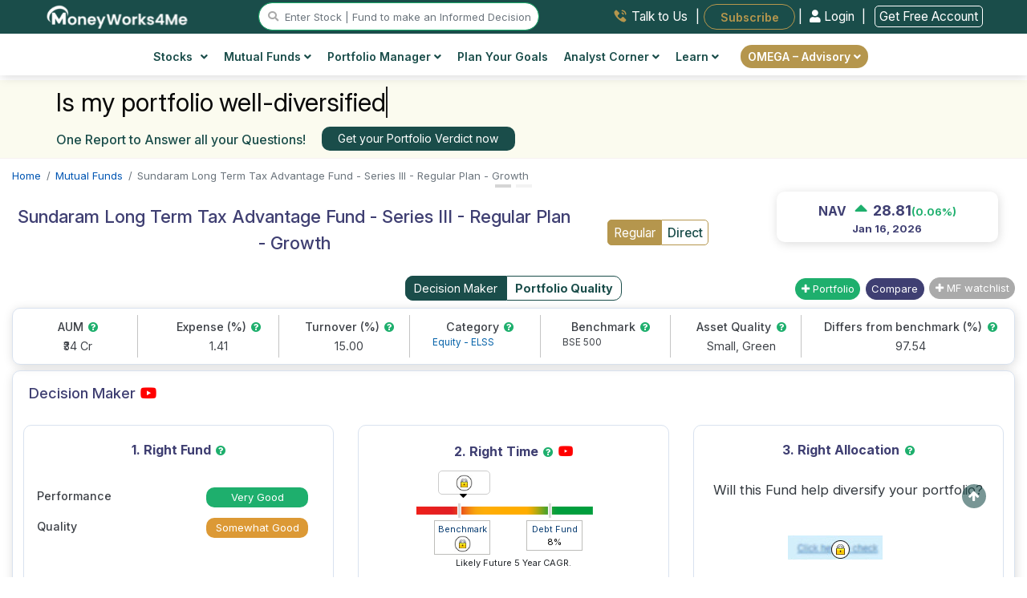

--- FILE ---
content_type: text/html; charset=UTF-8
request_url: https://www.moneyworks4me.com/mutual-fund/api/get-bole-toh-tool-tip/schemecode/38374
body_size: 1120
content:
{"five_Yr_Rolling_Alpha_Returns_Over_Benchmark":{"boletoh":"Its 3-year performance is Very Good and has consistently outperformed its benchmark.","data-content":"Alpha is the difference between the returns earned by a Fund and its Benchmark Index over a given period. When seen over a period, but with different start dates, it is called Rolling Alpha. Positive Alpha on more occasions means that the Fund has consistently generated higher Returns than the Benchmark Index"},"expense_Ratio":{"boletoh":null,"data-content":"It is the returns generated by the Fund over a given period.  Ideally, a Fund must be able to beat the Benchmark Index."},"fund_Returns":{"boletoh":"Its 3-year performance is Very Good and has consistently outperformed its benchmark.","data-content":"It is the returns generated by the Fund over a given period.  Ideally, a Fund must be able to beat the Benchmark Index."},"CAGR":{"boletoh":"For last 5 years, Investors have earned close to or more returns than the Fund. This may indicate that they were aligned to the investing process followed by the fund.","data-content":null},"underlying_Asset_Quality_Valuation_Percent":{"boletoh":"Fund's portfolio quality is Somewhat Good. It has 90% Green + Orange stocks, and 94% Mid\/Small-cap stocks and Fund's future returns likely to be good\/somewhat-good, as  44 % of its portfolio is under\/fairly-valued.","data-content":"This matrix gives a snapshot of 'Quality of stocks held' based on risks carried by them, across 'market capitalization'.  It highlights the risks taken by the Fund Manager to generate returns. Also, it gives a snapshot of the current valuation of stocks held across 'market capitalization'. Lower the valuation, better is the Upside."},"underlying_Asset_Quality_Percent":{"boletoh":"Fund's portfolio quality is Somewhat Good. It has 90% Green + Orange stocks, and 94% Mid\/Small-cap stocks","data-content":"This matrix gives a snapshot of 'Quality of stocks held' based on risks carried by them, across 'market capitalization'.  It highlights the risks taken by the Fund Manager to generate returns."},"underlying_Asset_Valuation_Percent":{"boletoh":"Fund's future returns likely to be good\/somewhat-good, as  44 % of its portfolio is under\/fairly-valued.","data-content":"This matrix gives a snapshot of the current valuation of stocks held across 'market capitalization'. Lower the valuation, better is the Upside."},"upside_and_Downside_Capture_Ratio":{"boletoh":"Fund is likely to fall lesser than the market. This fund is likely to have reasonably conservative Investing Strategy. ","data-content":"It indicates how much of the Upside or Downside a Fund has been able to capture vis-\u00e0-vis the market. It helps understand when a Fund would perform better, during bullish or bearish markets."},"drawdown_and_Recovery_Period":{"boletoh":"The Fund has fallen less, and recovered faster than its Benchmark. ","data-content":"A Drawdown is the maximum fall (in percentage) from a Fund\u2019s Peak-value. Recovery days is the number of days taken by a Fund to reach its previous Peak-value. "},"underlying_Portfolio_Quality":{"boletoh":"Fund's portfolio quality is Somewhat Good. It has 90% Green + Orange stocks, and 94% Mid\/Small-cap stocks","data-content":null},"underlying_Asset_Quality_bar_graph_portfolio":{"boletoh":"Fund Manager has a style of picking fundamentally strong stocks","data-content":"The matrix gives a snapshot of the quality of stocks held based on risks carried by them, across market capitalization.  It highlights the risks taken by the Fund Manager to generate returns."},"top_Ten_Holdings":{"boletoh":"Fund's returns likely to be different than its benchmark returns, as Fund's portfolio is significantly different","data-content":"It gives a comparison of top 10% holding of a Fund and its Benchmark Index. If it\u2019s very similar, the Fund returns may not be much different than Benchmark returns. "},"sector_Holdings":{"boletoh":"Fund's returns likely to be different than its benchmark returns, as Fund's portfolio is significantly different","data-content":"It gives a comparison of a Fund\u2019s investment in different sectors vis-\u00e0-vis its Benchmark Index. If it's very similar, the Fund returns may not be much different than Benchmark returns."}}

--- FILE ---
content_type: text/html; charset=UTF-8
request_url: https://www.moneyworks4me.com/mutual-fund/api/get-decision-maker-data/schemecode/38374
body_size: 95
content:
{"allow_paid_features":false,"liquid_returns":8,"schemeUpsideText":"Greater Than 8%","thresholdClass":"bg-green","fund_upside":null,"decile":null,"benchmark_upside":null,"quality_color":"orange","performance_color":"green","expense_color":"orange","allocation":null,"timing_signal":null,"showguestuserdm":true,"user_id":"","portfolio_uploaded":null,"new_update":false,"is_omega":false}

--- FILE ---
content_type: text/html; charset=UTF-8
request_url: https://www.moneyworks4me.com/mutual-fund/api/get-rolling-chart-data/schemecode/38374/years/3
body_size: 670
content:
{"mean":"27.01","standardDeviation":"11.19","rollingReturnsData":[{"date":"2021-04-30","startDate":"Apr-2018","endDate":"Apr-2021","rollingPercent":"2.19"},{"date":"2021-05-31","startDate":"May-2018","endDate":"May-2021","rollingPercent":"5.39"},{"date":"2021-06-30","startDate":"Jun-2018","endDate":"Jun-2021","rollingPercent":"9.57"},{"date":"2021-07-31","startDate":"Jul-2018","endDate":"Jul-2021","rollingPercent":"14.53"},{"date":"2021-08-31","startDate":"Aug-2018","endDate":"Aug-2021","rollingPercent":"14.46"},{"date":"2021-09-30","startDate":"Sep-2018","endDate":"Sep-2021","rollingPercent":"15.95"},{"date":"2021-10-31","startDate":"Oct-2018","endDate":"Oct-2021","rollingPercent":"21.74"},{"date":"2021-11-30","startDate":"Nov-2018","endDate":"Nov-2021","rollingPercent":"23.07"},{"date":"2021-12-31","startDate":"Dec-2018","endDate":"Dec-2021","rollingPercent":"22.87"},{"date":"2022-01-31","startDate":"Jan-2019","endDate":"Jan-2022","rollingPercent":"21.98"},{"date":"2022-02-28","startDate":"Feb-2019","endDate":"Feb-2022","rollingPercent":"21.62"},{"date":"2022-03-31","startDate":"Mar-2019","endDate":"Mar-2022","rollingPercent":"24.67"},{"date":"2022-04-30","startDate":"Apr-2019","endDate":"Apr-2022","rollingPercent":"20.97"},{"date":"2022-05-31","startDate":"May-2019","endDate":"May-2022","rollingPercent":"19.9"},{"date":"2022-06-30","startDate":"Jun-2019","endDate":"Jun-2022","rollingPercent":"17.41"},{"date":"2022-07-31","startDate":"Jul-2019","endDate":"Jul-2022","rollingPercent":"23"},{"date":"2022-08-31","startDate":"Aug-2019","endDate":"Aug-2022","rollingPercent":"31.55"},{"date":"2022-09-30","startDate":"Sep-2019","endDate":"Sep-2022","rollingPercent":"31.95"},{"date":"2022-10-31","startDate":"Oct-2019","endDate":"Oct-2022","rollingPercent":"29.51"},{"date":"2022-11-30","startDate":"Nov-2019","endDate":"Nov-2022","rollingPercent":"29.15"},{"date":"2022-12-31","startDate":"Dec-2019","endDate":"Dec-2022","rollingPercent":"27.89"},{"date":"2023-01-31","startDate":"Jan-2020","endDate":"Jan-2023","rollingPercent":"27.74"},{"date":"2023-02-28","startDate":"Feb-2020","endDate":"Feb-2023","rollingPercent":"24.33"},{"date":"2023-03-31","startDate":"Mar-2020","endDate":"Mar-2023","rollingPercent":"26.77"},{"date":"2023-04-30","startDate":"Apr-2020","endDate":"Apr-2023","rollingPercent":"48.57"},{"date":"2023-05-31","startDate":"May-2020","endDate":"May-2023","rollingPercent":"47.83"},{"date":"2023-06-30","startDate":"Jun-2020","endDate":"Jun-2023","rollingPercent":"51.39"},{"date":"2023-07-31","startDate":"Jul-2020","endDate":"Jul-2023","rollingPercent":"48.56"},{"date":"2023-08-31","startDate":"Aug-2020","endDate":"Aug-2023","rollingPercent":"48.28"},{"date":"2023-09-30","startDate":"Sep-2020","endDate":"Sep-2023","rollingPercent":"43.98"},{"date":"2023-10-31","startDate":"Oct-2020","endDate":"Oct-2023","rollingPercent":"43.83"},{"date":"2023-11-30","startDate":"Nov-2020","endDate":"Nov-2023","rollingPercent":"47.15"},{"date":"2023-12-31","startDate":"Dec-2020","endDate":"Dec-2023","rollingPercent":"44.05"},{"date":"2024-01-31","startDate":"Jan-2021","endDate":"Jan-2024","rollingPercent":"39.98"},{"date":"2024-02-29","startDate":"Mar-2021","endDate":"Feb-2024","rollingPercent":"39.45"},{"date":"2024-03-31","startDate":"Mar-2021","endDate":"Mar-2024","rollingPercent":"31.97"},{"date":"2024-04-30","startDate":"Apr-2021","endDate":"Apr-2024","rollingPercent":"35.82"},{"date":"2024-05-31","startDate":"May-2021","endDate":"May-2024","rollingPercent":"33.72"},{"date":"2024-06-30","startDate":"Jun-2021","endDate":"Jun-2024","rollingPercent":"32.83"},{"date":"2024-07-31","startDate":"Jul-2021","endDate":"Jul-2024","rollingPercent":"29.44"},{"date":"2024-08-31","startDate":"Aug-2021","endDate":"Aug-2024","rollingPercent":"27.27"},{"date":"2024-09-30","startDate":"Sep-2021","endDate":"Sep-2024","rollingPercent":"27.86"},{"date":"2024-10-31","startDate":"Oct-2021","endDate":"Oct-2024","rollingPercent":"24.66"},{"date":"2024-11-30","startDate":"Nov-2021","endDate":"Nov-2024","rollingPercent":"23.16"},{"date":"2024-12-31","startDate":"Dec-2021","endDate":"Dec-2024","rollingPercent":"22.8"},{"date":"2025-01-31","startDate":"Jan-2022","endDate":"Jan-2025","rollingPercent":"19.15"},{"date":"2025-02-28","startDate":"Feb-2022","endDate":"Feb-2025","rollingPercent":"14.4"},{"date":"2025-03-31","startDate":"Mar-2022","endDate":"Mar-2025","rollingPercent":"18.75"},{"date":"2025-04-30","startDate":"Apr-2022","endDate":"Apr-2025","rollingPercent":"17.39"},{"date":"2025-05-31","startDate":"May-2022","endDate":"May-2025","rollingPercent":"20.11"},{"date":"2025-06-30","startDate":"Jun-2022","endDate":"Jun-2025","rollingPercent":"24.69"},{"date":"2025-07-31","startDate":"Jul-2022","endDate":"Jul-2025","rollingPercent":"25.71"},{"date":"2025-08-31","startDate":"Aug-2022","endDate":"Aug-2025","rollingPercent":"20.85"},{"date":"2025-09-30","startDate":"Sep-2022","endDate":"Sep-2025","rollingPercent":"18.53"},{"date":"2025-10-31","startDate":"Oct-2022","endDate":"Oct-2025","rollingPercent":"20.44"},{"date":"2025-11-30","startDate":"Nov-2022","endDate":"Nov-2025","rollingPercent":"19.62"},{"date":"2025-12-31","startDate":"Dec-2022","endDate":"Dec-2025","rollingPercent":"19.09"}]}

--- FILE ---
content_type: text/html; charset=UTF-8
request_url: https://www.moneyworks4me.com/mutual-fund/api/get-performance-summary-data/schemecode/38374
body_size: 457
content:
{"data":{"nav":{"2016":"-","2017":"-","2018":"8.49","2019":"7.81","2020":"9.14","2021":"15.49","2022":"16.44","2023":"24.66","2024":"27.65","2025":"28.78","ytd":"28.81"},"adjusted_nav":{"2018":"8.49","2019":"7.81","2020":"9.14","2021":"15.49","2022":"16.44","2023":"24.66","2024":"27.65","2025":"28.78"},"aum":{"2016":"-","2017":"-","2018":"45.08","2019":"41.49","2020":"48.52","2021":"39.44","2022":"29.67","2023":"36.93","2024":"35.21","2025":"34.34","ytd":"34.34"},"iir":{"2016":{"value":"-","color":"bg-gray"},"2017":{"value":"-","color":"bg-gray"},"2018":{"value":"-19.33","color":"bg-red"},"2019":{"value":"-7.91","color":"bg-orange"},"2020":{"value":"17.01","color":"bg-orange"},"2021":{"value":"70.22","color":"bg-green"},"2022":{"value":"13.48","color":"bg-green"},"2023":{"value":"45.38","color":"bg-orange"},"2024":{"value":"10.64","color":"bg-red"},"2025":{"value":"4.46","color":"bg-green"},"ytd":{"value":"2.53","color":"bg-red"}},"fund_returns":{"2016":{"color":"bg-gray","value":"-"},"2017":{"color":"bg-gray","value":"-"},"2018":{"value":"-15.10","color":"bg-red"},"2019":{"value":"-8.01","color":"bg-red"},"2020":{"value":"17.03","color":"bg-orange"},"2021":{"value":"69.47","color":"bg-green"},"2022":{"value":"6.13","color":"bg-green"},"2023":{"value":"50.00","color":"bg-green"},"2024":{"value":"12.12","color":"bg-red"},"2025":{"value":"4.09","color":"bg-red"},"ytd":{"value":"4.20","color":"bg-red"}},"benchmark_returns":{"2016":"-","2017":"-","2018":"2.89","2019":"7.66","2020":"16.67","2021":"30.19","2022":"3.02","2023":"25.77","2024":"15.16","2025":"6.69","ytd":"4.96"},"alpha":{"2016":{"value":"-","color":"bg-gray"},"2017":{"value":"-","color":"bg-gray"},"2018":{"value":"-17.99","color":"bg-red"},"2019":{"value":"-15.67","color":"bg-red"},"2020":{"value":"0.36","color":"bg-green"},"2021":{"value":"39.28","color":"bg-green"},"2022":{"value":"3.11","color":"bg-green"},"2023":{"value":"24.23","color":"bg-green"},"2024":{"value":"-3.04","color":"bg-red"},"2025":{"value":"-2.60","color":"bg-red"},"ytd":{"value":"-0.76","color":"bg-red"}},"expense_ratio":{"2016":{"value":"-","color":"bg-gray"},"2017":{"value":"-","color":"bg-gray"},"2018":{"value":"2.62","color":"bg-green"},"2019":{"value":"1.42","color":"bg-green"},"2020":{"value":"1.43","color":"bg-green"},"2021":{"value":"1.43","color":"bg-green"},"2022":{"value":"1.38","color":"bg-green"},"2023":{"value":"1.40","color":"bg-green"},"2024":{"value":"1.41","color":"bg-green"},"2025":{"value":"1.41","color":"bg-green"},"ytd":{"value":"1.41","color":"bg-red"}}},"success":true,"year":["16","17","18","19","20","21","22","23","24","25"]}

--- FILE ---
content_type: text/html; charset=UTF-8
request_url: https://www.moneyworks4me.com/mutual-fund/api/get-mf-cagr/schemecode/38374
body_size: 26
content:
{"benchmark_returns":{"nine_year":{"value":"13.5"},"five_year":{"value":"20.46"},"three_year":{"value":"16.04"},"one_year":{"value":"-2.62"}},"fund_returns":{"nine_year":{"value":"-","color":""},"five_year":{"value":"33.79","color":"bg-green"},"three_year":{"value":"21.82","color":"bg-green"},"one_year":{"value":"1.03","color":"bg-green"}},"iir_returns":{"nine_year":{"value":"-","color":""},"five_year":{"value":"45.97","color":"bg-green"},"three_year":{"value":"27.99","color":"bg-green"},"one_year":{"value":"20.76","color":"bg-green"}}}

--- FILE ---
content_type: text/html; charset=UTF-8
request_url: https://www.moneyworks4me.com/mutual-fund/api/fund-review/schemecode/38374
body_size: 1335
content:
{"portfolio_composition":{"equity_perc":95,"no_of_stocks":39,"top_stock_one":"KSB","top_stock_two":"Affle 3i","top_stock_three":"Aster DM Healthcare","top3_hold_percentage":16,"top5_hold_percentage":24,"top10_hold_percentage":42,"top_sector_0":"BFSI","top_sector_1":"Healthcare","top_sector_2":"Capital Goods","sector_hold_percentage_total":53},"question_1":{"three_year_alpha_avg":9.44,"five_year_alpha_avg":8.55,"nine_year_alpha_avg":0,"performance_value":26,"text":"How has the Fund Performed in the past?","mean_1_year":"24.72","mean_3_year":"27.01","mean_5_year":"26.16","mean_9_year":"0.00","std_dev_1_year":"37.59","std_dev_3_year":"11.19","std_dev_5_year":"6.66","std_dev_9_year":"0.00","cagr_1_year":"1.03","cagr_3_year":"21.82","cagr_5_year":"33.79","cagr_9_year":"0","statement_one_bold":"Consistent Outperformer.","statement_one":" On a 3-year rolling returns basis It has almost always outperformed the Benchmark.","statement_two":"For last 5 years, Investors have earned close to or more returns than the Fund. This may indicate that they were aligned to the investing process followed by the fund."},"question_3":{"upside_potential_value":8.9,"text":"Should you SIP in it? ","statement_one":"You can consider SIP in this fund as it has consistently  outperformed the benchmark and has a Somewhat Good quality portfolio.","statement_two":"Fund's returns  are more likely to be different than its benchmark NIFTY 500 returns, as Fund\u2019s portfolio is significantly different.","statement_four":"You need to look at the other funds in your portfolio and ensure this fund helps diversify your portfolio meaningfully.","statement_five":"Before investing a large lumpsum amount in a fund you need to assess its Upside Potential."},"introduction":{"fund_name":"Sundaram Long Term Tax Advantage Fund Series-III","calculationDate":"19 Jan 2026","category":"Equity - ELSS","aum":"34","scheme_type":"Close Ended","launch_date":"28 Mar 2018","fund_manager_1":"Rohit Seksaria","fund_manager_2":null,"benchmark_name":"NIFTY 500","original_benchmark_name":"BSE 500","record_date":"19 Jan 2026"},"question_2":{"text":"How is the Fund Quality? ","statement_one":"Fund's  Portfolio Quality is Somewhat Good. It has a large proportion of Green and Orange Stocks."},"question_4":{"text":"What are the Risks in the fund?","statement_one":"Sundaram Long Term Tax Advantage Fund Series-III is likely to perform reasonably well in both a rising and falling markets.","statement_two":"The Fund has fallen harder, but not recovered faster than its Benchmark."},"color":{"quality_color":"decizen-orange","performance_color":"decizen-green","upside_potential_color":"decizen-orange"},"lockData":{"full_access":false,"partial_access":false,"stickyLockMessage":"You have 2 views remaining. Unlock unlimited fund data views for free. <a class='btn btn-sm btn-danger font12 text-white text-bold py-1' href='\/registration?go=\/mutual-fund\/api\/fund-review\/schemecode\/38374'>Register Now<\/a>"}}

--- FILE ---
content_type: text/html; charset=UTF-8
request_url: https://www.moneyworks4me.com/mutual-fund/api/get-underlying-asset-grid/schemecode/38374
body_size: 215
content:
{"quality":{"smallPercent":{"total":81,"green":39,"red":5,"orange":37},"midPercent":{"green":9,"total":13,"red":0,"orange":4},"largePercent":{"green":1,"red":0,"total":1,"orange":0},"total":{"red":5,"orange":41,"green":49}},"valuation":{"largeCap":{"total":1,"FairlyValuedPercent":0,"UnderValuedPercent":0,"OverValuedPercent":1},"midCap":{"total":13,"FairlyValuedPercent":0,"UnderValuedPercent":0,"OverValuedPercent":13},"smallCap":{"total":81,"FairlyValuedPercent":15,"UnderValuedPercent":30,"OverValuedPercent":36},"total":{"UnderValuedPercent":30,"FairlyValuedPercent":15,"OverValuedPercent":51}},"qualityValuation":{"green":{"FairlyValuedPercent":3,"UnderValuedPercent":13,"OverValuedPercent":34,"total":49},"red":{"FairlyValuedPercent":2,"UnderValuedPercent":4,"OverValuedPercent":0,"total":5},"orange":{"FairlyValuedPercent":10,"UnderValuedPercent":14,"OverValuedPercent":17,"total":41},"total":{"FairlyValuedPercent":15,"UnderValuedPercent":30,"OverValuedPercent":51}},"is_omega":null}

--- FILE ---
content_type: text/html; charset=UTF-8
request_url: https://www.moneyworks4me.com/mutual-fund/api/get-peer-comparision-on-returns/schemecode/38374
body_size: 467
content:
{"31189":{"schemeName":"Motilal Oswal ELSS Tax Saver Fund","schemeUrl":"\/motilal-oswal-elss-tax-saver-fund-regular-plan\/fund-analysis","legal_names":"Motilal Oswal ELSS Tax Saver Fund","allSchemeData":"26.87","color_class":null,"color_code":null,"upside_color":"Red","three_year_rolling_returns":16,"color_quality":"red","color_returns":"red","color_expense":"red","upside_ratio":"131.00","downside_ratio":"47.00"},"2815":{"schemeName":"SBI ELSS Tax Saver Fund","schemeUrl":"\/sbi-elss-tax-saver-fund-regular-plan\/fund-analysis","legal_names":"SBI ELSS Tax Saver Fund","allSchemeData":"25.31","color_class":null,"color_code":null,"upside_color":"Orange","three_year_rolling_returns":16,"color_quality":"green","color_returns":"red","color_expense":"orange","upside_ratio":"116.00","downside_ratio":"69.00"},"1329":{"schemeName":"HDFC ELSS Tax saver","schemeUrl":"\/hdfc-elss-tax-save-regular-plan\/fund-analysis","legal_names":"HDFC ELSS Tax saver","allSchemeData":"22.9","color_class":null,"color_code":null,"upside_color":"Orange","three_year_rolling_returns":15,"color_quality":"green","color_returns":"red","color_expense":"red","upside_ratio":"100.00","downside_ratio":"62.00"},"44014":{"schemeName":"ITI ELSS Tax Saver Fund","schemeUrl":"\/iti-elss-tax-saver-fund-regular-plan\/fund-analysis","legal_names":"ITI ELSS Tax Saver Fund","allSchemeData":"21.57","color_class":null,"color_code":null,"upside_color":"Orange","three_year_rolling_returns":18,"color_quality":"orange","color_returns":"red","color_expense":"red","upside_ratio":"116.00","downside_ratio":"22.00"},"927":{"schemeName":"HSBC ELSS Tax saver Fund","schemeUrl":"\/hsbc-elss-tax-saver-fund-regular-plan\/fund-analysis","legal_names":"HSBC ELSS Tax saver Fund","allSchemeData":"20.89","color_class":null,"color_code":null,"upside_color":"Orange","three_year_rolling_returns":14,"color_quality":"orange","color_returns":"red","color_expense":"red","upside_ratio":"108.00","downside_ratio":"62.00"},"38374":{"schemeName":"Sundaram Long Term Tax Advantage Fund Series-III","schemeUrl":"\/sundaram-long-term-tax-advantage-fund-series-iii-regular-plan\/fund-analysis","legal_names":"Sundaram Long Term Tax Advantage Fund Series-III","allSchemeData":null,"color_class":null,"color_code":null,"upside_color":"Orange","three_year_rolling_returns":26,"color_quality":"orange","color_returns":"green","color_expense":"","upside_ratio":"102.00","downside_ratio":"20.00"}}

--- FILE ---
content_type: text/html; charset=UTF-8
request_url: https://www.moneyworks4me.com/mutual-fund/api/get-upside-downside-ratio/schemecode/38374
body_size: -49
content:
{"upside_ratio":{"one_Year":111,"three_Year":102,"five_Year":118,"nine_Year":"-"},"downside_ratio":{"one_Year":15,"three_Year":20,"five_Year":29,"nine_Year":25}}

--- FILE ---
content_type: text/html; charset=UTF-8
request_url: https://www.moneyworks4me.com/mutual-fund/api/get-statistical-measures/schemecode/38374
body_size: -28
content:
{"fund":{"mean":"0.04","standard_deviation":"0.72","sharpe":"0.03","sortino":"0.05","beta":"0.87","alpha":-0.76},"benchmark":{"mean":"0.04","standard_deviation":"0.96","sharpe":"0.03","sortino":"0.04","beta":"0.87"}}

--- FILE ---
content_type: text/html; charset=UTF-8
request_url: https://www.moneyworks4me.com/mutual-fund/api/get-mean-sd-table/schemecode/38374
body_size: 109
content:
{"fund":{"one_year":{"mean":"24.72","standardDeviation":"37.59"},"three_year":{"mean":"27.01","standardDeviation":"11.19"},"five_year":{"mean":"26.16","standardDeviation":"6.66"},"nine_year":{"mean":"0.00","standardDeviation":"0.00"}},"benchmark":{"one_year":{"mean":"17.20","standardDeviation":"21.57"},"three_year":{"mean":"17.57","standardDeviation":"4.09"},"five_year":{"mean":"17.60","standardDeviation":"3.80"},"nine_year":{"mean":"0.00","standardDeviation":"0.00"}},"is_omega":null}

--- FILE ---
content_type: text/html; charset=UTF-8
request_url: https://www.moneyworks4me.com/mutual-fund/api/get-top-ten-holdings/schemecode/38374
body_size: 553
content:
{"221033":{"companyName":"Aster DM Healthcare Ltd","company_Name":"Aster DM Healthcare","companyUrl":"\/small-cap\/healthcare\/hospital-healthcare-services\/aster-dm-healthcare","sectorName":"Healthcare","colorCode":"orangeColor","holdPercentage":5.63},"229238":{"companyName":"Affle (India) Ltd","company_Name":"Affle 3i","companyUrl":"\/small-cap\/it-ites\/bpo-ites\/affle-3i","sectorName":"IT","colorCode":"greenColor","holdPercentage":5.45},"293680":{"companyName":"TREPS","company_Name":"Tri-Party Repo (TREP","companyUrl":null,"sectorName":"Miscellaneous","colorCode":null,"holdPercentage":4.74},"100249":{"companyName":"KSB LTD","company_Name":"KSB","companyUrl":"\/small-cap\/capital-goods-industrial-consumables\/compressors-pumps\/ksb","sectorName":"Capital Goods","colorCode":"greenColor","holdPercentage":4.53},"303107":{"companyName":"Sapphire Foods India Ltd","company_Name":"Sapphire Foods India","companyUrl":"\/small-cap\/fmcg\/consumer-food\/sapphire-foods-india","sectorName":"FMCG","colorCode":"orangeColor","holdPercentage":4.13},"295768":{"companyName":"CSB Bank Ltd","company_Name":"CSB Bank","companyUrl":"\/small-cap\/bfsi\/bank-private\/csb-bank","sectorName":"BFSI","colorCode":"orangeColor","holdPercentage":4.08},"120056":{"companyName":"TVS Holdings Ltd","company_Name":"TVS Holdings","companyUrl":"\/small-cap\/bfsi\/finance-investment\/tvs-holdings","sectorName":"BFSI","colorCode":"greenColor","holdPercentage":3.86},"123025":{"companyName":"Safari Industries (India) Ltd","company_Name":"Safari Industries(I)","companyUrl":"\/small-cap\/fmcg\/household-personal-products\/safari-industries-i","sectorName":"FMCG","colorCode":"orangeColor","holdPercentage":3.75},"295732":{"companyName":"Green Panel Industries Ltd","company_Name":"Greenpanel Inds.","companyUrl":"\/small-cap\/construction-infrastructure\/wood-wood-products\/greenpanel-inds","sectorName":"Construction & Infrastructure","colorCode":"redColor","holdPercentage":3.7},"287237":{"companyName":"Ujjivan Small Finance Bank Ltd","company_Name":"Ujjivan Small Fin","companyUrl":"\/small-cap\/bfsi\/bank-private\/ujjivan-small-fin","sectorName":"BFSI","colorCode":"orangeColor","holdPercentage":3.47}}

--- FILE ---
content_type: text/html; charset=UTF-8
request_url: https://www.moneyworks4me.com/mutual-fund/api/get-about-scheme-data/schemecode/38374
body_size: 179
content:
{"schemeName":"Sundaram Long Term Tax Advantage Fund - Series III - Regular Plan - Growth","launchDate":"28 Mar 2018","Benchmark":"NIFTY 500","original_benchmark_name":"BSE 500","category":"Equity - ELSS","differentThanBenchmark":"97.54%","riskometer":"Very High","turnover":"15.00%","type":"Close ended scheme","returnSinceLaunch":"16.18%","minInvestment":"500.00","minAdditionalInvestment":"-","minSIP":"-","minCheques":"-","minWithdrawal":"500.00","minBalance":"-","exitLoad":"-","remark":"-"}

--- FILE ---
content_type: text/html; charset=UTF-8
request_url: https://www.moneyworks4me.com/mutual-fund/chart/recoverydays-data/schemecode/38374
body_size: -55
content:
[{"start_date":"30 Apr 2018","end_date":"25 Feb 2021","fund_value":338,"benchmark_value":154}]

--- FILE ---
content_type: text/html; charset=UTF-8
request_url: https://www.moneyworks4me.com/mutual-fund/chart/drawdown-data/schemecode/38374
body_size: -51
content:
[{"start_date":"30 Apr 2018","end_date":"25 Feb 2021","fund_value":"-51.00","benchmark_value":"-38.00"}]

--- FILE ---
content_type: application/javascript
request_url: https://www.moneyworks4me.com/react-assets/bundle/mutual-fund-page.bundle.v34.js
body_size: 44560
content:
(window.webpackJsonp=window.webpackJsonp||[]).push([[16],{110:function(e,t){function r(){}function n(e){var t=e.annotation.elements;return Object.keys(t).map((function(e){return t[e]}))}function a(){return Math.random().toString(36).substr(2,6)}function o(e){return null!=e&&("number"==typeof e?isFinite(e):!!e)}function i(e,t,r){e["$"+t]||(e[t]?(e["$"+t]=e[t].bind(e),e[t]=function(){var n=[e["$"+t]].concat(Array.prototype.slice.call(arguments));return r.apply(e,n)}):e[t]=function(){var t=[void 0].concat(Array.prototype.slice.call(arguments));return r.apply(e,t)})}function l(e,t){e.forEach((function(e){(t?e[t]:e)()}))}function c(e){return"on"+e[0].toUpperCase()+e.substring(1)}function u(e,t){try{return new MouseEvent(e,t)}catch(a){try{var r=document.createEvent("MouseEvent");return r.initMouseEvent(e,t.canBubble,t.cancelable,t.view,t.detail,t.screenX,t.screenY,t.clientX,t.clientY,t.ctrlKey,t.altKey,t.shiftKey,t.metaKey,t.button,t.relatedTarget),r}catch(r){var n=document.createEvent("Event");return n.initEvent(e,t.canBubble,t.cancelable),n}}}e.exports=function(e){var t=e.helpers;return{initConfig:function(r){return r=t.configMerge(e.Annotation.defaults,r),t.isArray(r.annotations)&&r.annotations.forEach((function(r){r.label=t.configMerge(e.Annotation.labelDefaults,r.label)})),r},elements:n,callEach:l,noop:r,objectId:a,isValid:o,decorate:i,adjustScaleRange:function(e){var t,r,a,o,i,l=(t=e.id,r=n(e.chart),a=e.min,o=e.max,{min:(i=r.filter((function(e){return!!e._model.ranges[t]})).map((function(e){return e._model.ranges[t]}))).map((function(e){return Number(e.min)})).reduce((function(e,t){return isFinite(t)&&!isNaN(t)&&t<e?t:e}),a),max:i.map((function(e){return Number(e.max)})).reduce((function(e,t){return isFinite(t)&&!isNaN(t)&&t>e?t:e}),o)});void 0===e.options.ticks.min&&void 0===e.options.ticks.suggestedMin&&(e.min=l.min),void 0===e.options.ticks.max&&void 0===e.options.ticks.suggestedMax&&(e.max=l.max),e.handleTickRangeOptions&&e.handleTickRangeOptions()},getNearestItems:function(e,r){var n=Number.POSITIVE_INFINITY;return e.filter((function(e){return e.inRange(r.x,r.y)})).reduce((function(e,a){var o=a.getCenterPoint(),i=t.distanceBetweenPoints(r,o);return i<n?(e=[a],n=i):i===n&&e.push(a),e}),[]).sort((function(e,t){var r=e.getArea(),n=t.getArea();return r>n||r<n?r-n:e._index-t._index})).slice(0,1)[0]},getEventHandlerName:c,createMouseEvent:u}}},117:function(e,t,r){var n=r(18);(n="function"==typeof n?n:window.Chart).Annotation=n.Annotation||{},n.Annotation.drawTimeOptions={afterDraw:"afterDraw",afterDatasetsDraw:"afterDatasetsDraw",beforeDatasetsDraw:"beforeDatasetsDraw"},n.Annotation.defaults={drawTime:"afterDatasetsDraw",dblClickSpeed:350,events:[],annotations:[]},n.Annotation.labelDefaults={backgroundColor:"rgba(0,0,0,0.8)",fontFamily:n.defaults.global.defaultFontFamily,fontSize:n.defaults.global.defaultFontSize,fontStyle:"bold",fontColor:"#fff",xPadding:6,yPadding:6,cornerRadius:6,position:"center",xAdjust:0,yAdjust:0,enabled:!1,content:null},n.Annotation.Element=r(389)(n),n.Annotation.types={line:r(390)(n),box:r(391)(n)};var a=r(392)(n);e.exports=a,n.pluginService.register(a)},34:function(e,t,r){"use strict";r.d(t,"a",(function(){return i}));var n=r(0),a=r.n(n),o=r(8);function i(e){return a.a.createElement(a.a.Fragment,null,Object(o.b)(e.value))}},363:function(e,t,r){var n={"./af":171,"./af.js":171,"./ar":172,"./ar-dz":173,"./ar-dz.js":173,"./ar-kw":174,"./ar-kw.js":174,"./ar-ly":175,"./ar-ly.js":175,"./ar-ma":176,"./ar-ma.js":176,"./ar-ps":177,"./ar-ps.js":177,"./ar-sa":178,"./ar-sa.js":178,"./ar-tn":179,"./ar-tn.js":179,"./ar.js":172,"./az":180,"./az.js":180,"./be":181,"./be.js":181,"./bg":182,"./bg.js":182,"./bm":183,"./bm.js":183,"./bn":184,"./bn-bd":185,"./bn-bd.js":185,"./bn.js":184,"./bo":186,"./bo.js":186,"./br":187,"./br.js":187,"./bs":188,"./bs.js":188,"./ca":189,"./ca.js":189,"./cs":190,"./cs.js":190,"./cv":191,"./cv.js":191,"./cy":192,"./cy.js":192,"./da":193,"./da.js":193,"./de":194,"./de-at":195,"./de-at.js":195,"./de-ch":196,"./de-ch.js":196,"./de.js":194,"./dv":197,"./dv.js":197,"./el":198,"./el.js":198,"./en-au":199,"./en-au.js":199,"./en-ca":200,"./en-ca.js":200,"./en-gb":201,"./en-gb.js":201,"./en-ie":202,"./en-ie.js":202,"./en-il":203,"./en-il.js":203,"./en-in":204,"./en-in.js":204,"./en-nz":205,"./en-nz.js":205,"./en-sg":206,"./en-sg.js":206,"./eo":207,"./eo.js":207,"./es":208,"./es-do":209,"./es-do.js":209,"./es-mx":210,"./es-mx.js":210,"./es-us":211,"./es-us.js":211,"./es.js":208,"./et":212,"./et.js":212,"./eu":213,"./eu.js":213,"./fa":214,"./fa.js":214,"./fi":215,"./fi.js":215,"./fil":216,"./fil.js":216,"./fo":217,"./fo.js":217,"./fr":218,"./fr-ca":219,"./fr-ca.js":219,"./fr-ch":220,"./fr-ch.js":220,"./fr.js":218,"./fy":221,"./fy.js":221,"./ga":222,"./ga.js":222,"./gd":223,"./gd.js":223,"./gl":224,"./gl.js":224,"./gom-deva":225,"./gom-deva.js":225,"./gom-latn":226,"./gom-latn.js":226,"./gu":227,"./gu.js":227,"./he":228,"./he.js":228,"./hi":229,"./hi.js":229,"./hr":230,"./hr.js":230,"./hu":231,"./hu.js":231,"./hy-am":232,"./hy-am.js":232,"./id":233,"./id.js":233,"./is":234,"./is.js":234,"./it":235,"./it-ch":236,"./it-ch.js":236,"./it.js":235,"./ja":237,"./ja.js":237,"./jv":238,"./jv.js":238,"./ka":239,"./ka.js":239,"./kk":240,"./kk.js":240,"./km":241,"./km.js":241,"./kn":242,"./kn.js":242,"./ko":243,"./ko.js":243,"./ku":244,"./ku-kmr":245,"./ku-kmr.js":245,"./ku.js":244,"./ky":246,"./ky.js":246,"./lb":247,"./lb.js":247,"./lo":248,"./lo.js":248,"./lt":249,"./lt.js":249,"./lv":250,"./lv.js":250,"./me":251,"./me.js":251,"./mi":252,"./mi.js":252,"./mk":253,"./mk.js":253,"./ml":254,"./ml.js":254,"./mn":255,"./mn.js":255,"./mr":256,"./mr.js":256,"./ms":257,"./ms-my":258,"./ms-my.js":258,"./ms.js":257,"./mt":259,"./mt.js":259,"./my":260,"./my.js":260,"./nb":261,"./nb.js":261,"./ne":262,"./ne.js":262,"./nl":263,"./nl-be":264,"./nl-be.js":264,"./nl.js":263,"./nn":265,"./nn.js":265,"./oc-lnc":266,"./oc-lnc.js":266,"./pa-in":267,"./pa-in.js":267,"./pl":268,"./pl.js":268,"./pt":269,"./pt-br":270,"./pt-br.js":270,"./pt.js":269,"./ro":271,"./ro.js":271,"./ru":272,"./ru.js":272,"./sd":273,"./sd.js":273,"./se":274,"./se.js":274,"./si":275,"./si.js":275,"./sk":276,"./sk.js":276,"./sl":277,"./sl.js":277,"./sq":278,"./sq.js":278,"./sr":279,"./sr-cyrl":280,"./sr-cyrl.js":280,"./sr.js":279,"./ss":281,"./ss.js":281,"./sv":282,"./sv.js":282,"./sw":283,"./sw.js":283,"./ta":284,"./ta.js":284,"./te":285,"./te.js":285,"./tet":286,"./tet.js":286,"./tg":287,"./tg.js":287,"./th":288,"./th.js":288,"./tk":289,"./tk.js":289,"./tl-ph":290,"./tl-ph.js":290,"./tlh":291,"./tlh.js":291,"./tr":292,"./tr.js":292,"./tzl":293,"./tzl.js":293,"./tzm":294,"./tzm-latn":295,"./tzm-latn.js":295,"./tzm.js":294,"./ug-cn":296,"./ug-cn.js":296,"./uk":297,"./uk.js":297,"./ur":298,"./ur.js":298,"./uz":299,"./uz-latn":300,"./uz-latn.js":300,"./uz.js":299,"./vi":301,"./vi.js":301,"./x-pseudo":302,"./x-pseudo.js":302,"./yo":303,"./yo.js":303,"./zh-cn":304,"./zh-cn.js":304,"./zh-hk":305,"./zh-hk.js":305,"./zh-mo":306,"./zh-mo.js":306,"./zh-tw":307,"./zh-tw.js":307};function a(e){var t=o(e);return r(t)}function o(e){if(!r.o(n,e)){var t=new Error("Cannot find module '"+e+"'");throw t.code="MODULE_NOT_FOUND",t}return n[e]}a.keys=function(){return Object.keys(n)},a.resolve=o,e.exports=a,a.id=363},389:function(e,t){e.exports=function(e){var t=e.helpers;return e.Element.extend({initialize:function(){this.hidden=!1,this.hovering=!1,this._model=t.clone(this._model)||{},this.setDataLimits()},destroy:function(){},setDataLimits:function(){},configure:function(){},inRange:function(){},getCenterPoint:function(){},getWidth:function(){},getHeight:function(){},getArea:function(){},draw:function(){}})}},390:function(e,t,r){e.exports=function(e){var t=e.helpers,n=r(110)(e);function a(e){var t=(e.x2-e.x1)/(e.y2-e.y1),r=e.x1||0;this.m=t,this.b=r,this.getX=function(n){return t*(n-e.y1)+r},this.getY=function(n){return(n-r)/t+e.y1},this.intersects=function(e,t,r){r=r||.001;var n=this.getY(e),a=this.getX(t);return(!isFinite(n)||Math.abs(t-n)<r)&&(!isFinite(a)||Math.abs(e-a)<r)}}return e.Annotation.Element.extend({setDataLimits:function(){var e=this._model,t=this.options;e.ranges={},e.ranges[t.scaleID]={min:t.value,max:t.endValue||t.value}},configure:function(){var e,r,o=this._model,i=this.options,l=this.chartInstance,c=l.chart.ctx,u=l.scales[i.scaleID];if(u&&(e=n.isValid(i.value)?u.getPixelForValue(i.value):NaN,r=n.isValid(i.endValue)?u.getPixelForValue(i.endValue):e),!isNaN(e)){var s=l.chartArea;o.clip={x1:s.left,x2:s.right,y1:s.top,y2:s.bottom},"horizontal"==this.options.mode?(o.x1=s.left,o.x2=s.right,o.y1=e,o.y2=r):(o.y1=s.top,o.y2=s.bottom,o.x1=e,o.x2=r),o.line=new a(o),o.mode=i.mode,o.labelBackgroundColor=i.label.backgroundColor,o.labelFontFamily=i.label.fontFamily,o.labelFontSize=i.label.fontSize,o.labelFontStyle=i.label.fontStyle,o.labelFontColor=i.label.fontColor,o.labelXPadding=i.label.xPadding,o.labelYPadding=i.label.yPadding,o.labelCornerRadius=i.label.cornerRadius,o.labelPosition=i.label.position,o.labelXAdjust=i.label.xAdjust,o.labelYAdjust=i.label.yAdjust,o.labelEnabled=i.label.enabled,o.labelContent=i.label.content,c.font=t.fontString(o.labelFontSize,o.labelFontStyle,o.labelFontFamily);var f=c.measureText(o.labelContent).width,m=c.measureText("M").width,d=function(e,t,r,n,a){var o=e.line,i={},l=0,c=0;switch(!0){case"vertical"==e.mode&&"top"==e.labelPosition:c=a+e.labelYAdjust,l=t/2+e.labelXAdjust,i.y=e.y1+c,i.x=(isFinite(o.m)?o.getX(i.y):e.x1)-l;break;case"vertical"==e.mode&&"bottom"==e.labelPosition:c=r+a+e.labelYAdjust,l=t/2+e.labelXAdjust,i.y=e.y2-c,i.x=(isFinite(o.m)?o.getX(i.y):e.x1)-l;break;case"horizontal"==e.mode&&"left"==e.labelPosition:l=n+e.labelXAdjust,c=-r/2+e.labelYAdjust,i.x=e.x1+l,i.y=o.getY(i.x)+c;break;case"horizontal"==e.mode&&"right"==e.labelPosition:l=t+n+e.labelXAdjust,c=-r/2+e.labelYAdjust,i.x=e.x2-l,i.y=o.getY(i.x)+c;break;default:i.x=(e.x1+e.x2-t)/2+e.labelXAdjust,i.y=(e.y1+e.y2-r)/2+e.labelYAdjust}return i}(o,f,m,o.labelXPadding,o.labelYPadding);o.labelX=d.x-o.labelXPadding,o.labelY=d.y-o.labelYPadding,o.labelWidth=f+2*o.labelXPadding,o.labelHeight=m+2*o.labelYPadding,o.borderColor=i.borderColor,o.borderWidth=i.borderWidth,o.borderDash=i.borderDash||[],o.borderDashOffset=i.borderDashOffset||0}},inRange:function(e,t){var r=this._model;return r.line&&r.line.intersects(e,t,this.getHeight())||r.labelEnabled&&r.labelContent&&e>=r.labelX&&e<=r.labelX+r.labelWidth&&t>=r.labelY&&t<=r.labelY+r.labelHeight},getCenterPoint:function(){return{x:(this._model.x2+this._model.x1)/2,y:(this._model.y2+this._model.y1)/2}},getWidth:function(){return Math.abs(this._model.right-this._model.left)},getHeight:function(){return this._model.borderWidth||1},getArea:function(){return Math.sqrt(Math.pow(this.getWidth(),2)+Math.pow(this.getHeight(),2))},draw:function(){var e=this._view,r=this.chartInstance.chart.ctx;e.clip&&(r.save(),r.beginPath(),r.rect(e.clip.x1,e.clip.y1,e.clip.x2-e.clip.x1,e.clip.y2-e.clip.y1),r.clip(),r.lineWidth=e.borderWidth,r.strokeStyle=e.borderColor,r.setLineDash&&r.setLineDash(e.borderDash),r.lineDashOffset=e.borderDashOffset,r.beginPath(),r.moveTo(e.x1,e.y1),r.lineTo(e.x2,e.y2),r.stroke(),e.labelEnabled&&e.labelContent&&(r.beginPath(),r.rect(e.clip.x1,e.clip.y1,e.clip.x2-e.clip.x1,e.clip.y2-e.clip.y1),r.clip(),r.fillStyle=e.labelBackgroundColor,t.drawRoundedRectangle(r,e.labelX,e.labelY,e.labelWidth,e.labelHeight,e.labelCornerRadius),r.fill(),r.font=t.fontString(e.labelFontSize,e.labelFontStyle,e.labelFontFamily),r.fillStyle=e.labelFontColor,r.textAlign="center",r.textBaseline="middle",r.fillText(e.labelContent,e.labelX+e.labelWidth/2,e.labelY+e.labelHeight/2)),r.restore())}})}},391:function(e,t,r){e.exports=function(e){var t=r(110)(e);return e.Annotation.Element.extend({setDataLimits:function(){var e=this._model,r=this.options,n=this.chartInstance,a=n.scales[r.xScaleID],o=n.scales[r.yScaleID],i=n.chartArea;if(e.ranges={},i){var l=0,c=0;a&&(l=t.isValid(r.xMin)?r.xMin:a.getPixelForValue(i.left),c=t.isValid(r.xMax)?r.xMax:a.getPixelForValue(i.right),e.ranges[r.xScaleID]={min:Math.min(l,c),max:Math.max(l,c)}),o&&(l=t.isValid(r.yMin)?r.yMin:o.getPixelForValue(i.bottom),c=t.isValid(r.yMax)?r.yMax:o.getPixelForValue(i.top),e.ranges[r.yScaleID]={min:Math.min(l,c),max:Math.max(l,c)})}},configure:function(){var e=this._model,r=this.options,n=this.chartInstance,a=n.scales[r.xScaleID],o=n.scales[r.yScaleID],i=n.chartArea;e.clip={x1:i.left,x2:i.right,y1:i.top,y2:i.bottom};var l,c,u=i.left,s=i.top,f=i.right,m=i.bottom;a&&(l=t.isValid(r.xMin)?a.getPixelForValue(r.xMin):i.left,c=t.isValid(r.xMax)?a.getPixelForValue(r.xMax):i.right,u=Math.min(l,c),f=Math.max(l,c)),o&&(l=t.isValid(r.yMin)?o.getPixelForValue(r.yMin):i.bottom,c=t.isValid(r.yMax)?o.getPixelForValue(r.yMax):i.top,s=Math.min(l,c),m=Math.max(l,c)),e.left=u,e.top=s,e.right=f,e.bottom=m,e.borderColor=r.borderColor,e.borderWidth=r.borderWidth,e.backgroundColor=r.backgroundColor},inRange:function(e,t){var r=this._model;return r&&e>=r.left&&e<=r.right&&t>=r.top&&t<=r.bottom},getCenterPoint:function(){var e=this._model;return{x:(e.right+e.left)/2,y:(e.bottom+e.top)/2}},getWidth:function(){var e=this._model;return Math.abs(e.right-e.left)},getHeight:function(){var e=this._model;return Math.abs(e.bottom-e.top)},getArea:function(){return this.getWidth()*this.getHeight()},draw:function(){var e=this._view,t=this.chartInstance.chart.ctx;t.save(),t.beginPath(),t.rect(e.clip.x1,e.clip.y1,e.clip.x2-e.clip.x1,e.clip.y2-e.clip.y1),t.clip(),t.lineWidth=e.borderWidth,t.strokeStyle=e.borderColor,t.fillStyle=e.backgroundColor;var r=e.right-e.left,n=e.bottom-e.top;t.fillRect(e.left,e.top,r,n),t.strokeRect(e.left,e.top,r,n),t.restore()}})}},392:function(e,t,r){e.exports=function(e){var t=e.helpers,n=r(110)(e),a=r(393)(e),o=e.Annotation.types;function i(e){n.decorate(e,"afterDataLimits",(function(e,t){e&&e(t),n.adjustScaleRange(t)}))}function l(e){return function(t,r){var a=t.annotation.options.drawTime;n.elements(t).filter((function(t){return e===(t.options.drawTime||a)})).forEach((function(e){e.transition(r).draw()}))}}return{beforeInit:function(e){var r=e.options,a=e.annotation={elements:{},options:n.initConfig(r.annotation||{}),onDestroy:[],firstRun:!0,supported:!1};e.ensureScalesHaveIDs(),r.scales&&(a.supported=!0,t.each(r.scales.xAxes,i),t.each(r.scales.yAxes,i))},beforeUpdate:function(e){var t=e.annotation;if(t.supported){t.firstRun?t.firstRun=!1:t.options=n.initConfig(e.options.annotation||{});var r=[];t.options.annotations.forEach((function(a){var i=a.id||n.objectId();if(!t.elements[i]&&o[a.type]){var l=new(0,o[a.type])({id:i,options:a,chartInstance:e});l.initialize(),t.elements[i]=l,a.id=i,r.push(i)}else t.elements[i]&&r.push(i)})),Object.keys(t.elements).forEach((function(e){-1===r.indexOf(e)&&(t.elements[e].destroy(),delete t.elements[e])}))}},afterScaleUpdate:function(e){n.elements(e).forEach((function(e){e.configure()}))},beforeDatasetsDraw:l("beforeDatasetsDraw"),afterDatasetsDraw:l("afterDatasetsDraw"),afterDraw:l("afterDraw"),afterInit:function(e){var r=e.annotation.options.events;if(t.isArray(r)&&r.length>0){var n=e.chart.canvas,o=a.dispatcher.bind(e);a.collapseHoverEvents(r).forEach((function(r){t.addEvent(n,r,o),e.annotation.onDestroy.push((function(){t.removeEvent(n,r,o)}))}))}},destroy:function(e){for(var t=e.annotation.onDestroy;t.length>0;)t.pop()()}}}},393:function(e,t,r){e.exports=function(e){var t=e.helpers,n=r(110)(e);function a(e){var t=!1,r=e.filter((function(e){switch(e){case"mouseenter":case"mouseover":case"mouseout":case"mouseleave":return t=!0,!1;default:return!0}}));return t&&-1===r.indexOf("mousemove")&&r.push("mousemove"),r}return{dispatcher:function(e){var r=this.annotation,o=n.elements(this),i=t.getRelativePosition(e,this.chart),l=n.getNearestItems(o,i),c=a(r.options.events),u=r.options.dblClickSpeed,s=[],f=n.getEventHandlerName(e.type),m=(l||{}).options;if("mousemove"===e.type&&(l&&!l.hovering?["mouseenter","mouseover"].forEach((function(t){var r=n.getEventHandlerName(t),a=n.createMouseEvent(t,e);l.hovering=!0,"function"==typeof m[r]&&s.push([m[r],a,l])})):l||o.forEach((function(t){if(t.hovering){t.hovering=!1;var r=t.options;["mouseout","mouseleave"].forEach((function(a){var o=n.getEventHandlerName(a),i=n.createMouseEvent(a,e);"function"==typeof r[o]&&s.push([r[o],i,t])}))}}))),l&&c.indexOf("dblclick")>-1&&"function"==typeof m.onDblclick){if("click"===e.type&&"function"==typeof m.onClick)return clearTimeout(l.clickTimeout),l.clickTimeout=setTimeout((function(){delete l.clickTimeout,m.onClick.call(l,e)}),u),e.stopImmediatePropagation(),void e.preventDefault();"dblclick"===e.type&&l.clickTimeout&&(clearTimeout(l.clickTimeout),delete l.clickTimeout)}l&&"function"==typeof m[f]&&0===s.length&&s.push([m[f],e,l]),s.length>0&&(e.stopImmediatePropagation(),e.preventDefault(),s.forEach((function(e){e[0].call(e[2],e[1])})))},collapseHoverEvents:a}}},396:function(e,t,r){"use strict";r.r(t);var n=r(0),a=r.n(n),o=r(6),i=r(21),l=function(e){return a.a.createElement(a.a.Fragment,null,a.a.createElement("li",{className:"nav-items"},a.a.createElement("a",{className:e.class,id:e.id,onClick:e.onChange,href:e.href,"data-toggle":"tab"},e.title)))},c=function(e){return a.a.createElement(a.a.Fragment,null,a.a.createElement("th",{className:"table-cell table-head"},e.thead,e.tooltip&&a.a.createElement(a.a.Fragment,null,a.a.createElement("span",{"data-toggle":"popover","data-html":"true","data-content":e.tooltipContent,className:"tooltip-cls font-11rem ml-2","data-original-title":"",title:""},e.tooltip)," ")))},u=function(e){return a.a.createElement(a.a.Fragment,null,a.a.createElement("td",{className:"table-cell text-right"},a.a.createElement("span",{className:e.color||""},void 0!==e.value?e.value:"-")))},s=function(e){var t=e.id;return a.a.createElement("div",{className:"modal fade",id:t,role:"dialog"},a.a.createElement("div",{className:"modal-dialog modal-lg modal-dialog-centered mt-5"},a.a.createElement("div",{className:"modal-content mt-5"},a.a.createElement("div",{className:"modal-body"},a.a.createElement("button",{type:"button",className:"close fancybox-close","data-dismiss":"modal"},"×"),a.a.createElement("iframe",{loading:"lazy",width:"100%",height:"437",src:"",title:"YouTube video player",frameBorder:"0"})))))},f=function(e){return Object(n.useEffect)((function(){$("[data-toggle=popover]").popover()}),[]),a.a.createElement(a.a.Fragment,null,a.a.createElement("td",{className:"table-cell fw-500 text-darkgray header text-left performance-summary-leftNav"},a.a.createElement("div",{className:"fw-500 text-darkgray text-left d-flex"},a.a.createElement("span",{"data-toggle":"popover","data-html":"true","data-content":e.tooltipcontent,className:"tooltip-cls","data-original-title":e.dataoriginaltitle},a.a.createElement("div",{className:e.url?"text-link fw-400":"text-darkgray d-md-flex",onClick:function(){return window.location.href=e.url?"/mutual-funds"+e.url:"javascript:void(0)"}},e.columnData," ",e.tooltip)),a.a.createElement("span",{className:"modal-bd1"},e.videoId&&a.a.createElement(a.a.Fragment,null,a.a.createElement("span",{"data-toggle":"modal",id:"loadVideo","data-target":"#".concat(e.videoId),onClick:function(){return loadVideo(e.videoId,e.videoUrl)}},a.a.createElement("i",{className:"fab fa-youtube youtube-icon-red ml-2 font-12rem"})))))))},m=r(1),d=r(9),h=r(5),p=r.n(h),y=r(75);function v(e){return(v="function"==typeof Symbol&&"symbol"==typeof Symbol.iterator?function(e){return typeof e}:function(e){return e&&"function"==typeof Symbol&&e.constructor===Symbol&&e!==Symbol.prototype?"symbol":typeof e})(e)}function g(){/*! regenerator-runtime -- Copyright (c) 2014-present, Facebook, Inc. -- license (MIT): https://github.com/facebook/regenerator/blob/main/LICENSE */g=function(){return t};var e,t={},r=Object.prototype,n=r.hasOwnProperty,a=Object.defineProperty||function(e,t,r){e[t]=r.value},o="function"==typeof Symbol?Symbol:{},i=o.iterator||"@@iterator",l=o.asyncIterator||"@@asyncIterator",c=o.toStringTag||"@@toStringTag";function u(e,t,r){return Object.defineProperty(e,t,{value:r,enumerable:!0,configurable:!0,writable:!0}),e[t]}try{u({},"")}catch(e){u=function(e,t,r){return e[t]=r}}function s(e,t,r,n){var o=t&&t.prototype instanceof y?t:y,i=Object.create(o.prototype),l=new A(n||[]);return a(i,"_invoke",{value:S(e,r,l)}),i}function f(e,t,r){try{return{type:"normal",arg:e.call(t,r)}}catch(e){return{type:"throw",arg:e}}}t.wrap=s;var m="suspendedStart",d="executing",h="completed",p={};function y(){}function b(){}function E(){}var w={};u(w,i,(function(){return this}));var x=Object.getPrototypeOf,_=x&&x(x(P([])));_&&_!==r&&n.call(_,i)&&(w=_);var k=E.prototype=y.prototype=Object.create(w);function N(e){["next","throw","return"].forEach((function(t){u(e,t,(function(e){return this._invoke(t,e)}))}))}function j(e,t){function r(a,o,i,l){var c=f(e[a],e,o);if("throw"!==c.type){var u=c.arg,s=u.value;return s&&"object"==v(s)&&n.call(s,"__await")?t.resolve(s.__await).then((function(e){r("next",e,i,l)}),(function(e){r("throw",e,i,l)})):t.resolve(s).then((function(e){u.value=e,i(u)}),(function(e){return r("throw",e,i,l)}))}l(c.arg)}var o;a(this,"_invoke",{value:function(e,n){function a(){return new t((function(t,a){r(e,n,t,a)}))}return o=o?o.then(a,a):a()}})}function S(t,r,n){var a=m;return function(o,i){if(a===d)throw Error("Generator is already running");if(a===h){if("throw"===o)throw i;return{value:e,done:!0}}for(n.method=o,n.arg=i;;){var l=n.delegate;if(l){var c=L(l,n);if(c){if(c===p)continue;return c}}if("next"===n.method)n.sent=n._sent=n.arg;else if("throw"===n.method){if(a===m)throw a=h,n.arg;n.dispatchException(n.arg)}else"return"===n.method&&n.abrupt("return",n.arg);a=d;var u=f(t,r,n);if("normal"===u.type){if(a=n.done?h:"suspendedYield",u.arg===p)continue;return{value:u.arg,done:n.done}}"throw"===u.type&&(a=h,n.method="throw",n.arg=u.arg)}}}function L(t,r){var n=r.method,a=t.iterator[n];if(a===e)return r.delegate=null,"throw"===n&&t.iterator.return&&(r.method="return",r.arg=e,L(t,r),"throw"===r.method)||"return"!==n&&(r.method="throw",r.arg=new TypeError("The iterator does not provide a '"+n+"' method")),p;var o=f(a,t.iterator,r.arg);if("throw"===o.type)return r.method="throw",r.arg=o.arg,r.delegate=null,p;var i=o.arg;return i?i.done?(r[t.resultName]=i.value,r.next=t.nextLoc,"return"!==r.method&&(r.method="next",r.arg=e),r.delegate=null,p):i:(r.method="throw",r.arg=new TypeError("iterator result is not an object"),r.delegate=null,p)}function O(e){var t={tryLoc:e[0]};1 in e&&(t.catchLoc=e[1]),2 in e&&(t.finallyLoc=e[2],t.afterLoc=e[3]),this.tryEntries.push(t)}function F(e){var t=e.completion||{};t.type="normal",delete t.arg,e.completion=t}function A(e){this.tryEntries=[{tryLoc:"root"}],e.forEach(O,this),this.reset(!0)}function P(t){if(t||""===t){var r=t[i];if(r)return r.call(t);if("function"==typeof t.next)return t;if(!isNaN(t.length)){var a=-1,o=function r(){for(;++a<t.length;)if(n.call(t,a))return r.value=t[a],r.done=!1,r;return r.value=e,r.done=!0,r};return o.next=o}}throw new TypeError(v(t)+" is not iterable")}return b.prototype=E,a(k,"constructor",{value:E,configurable:!0}),a(E,"constructor",{value:b,configurable:!0}),b.displayName=u(E,c,"GeneratorFunction"),t.isGeneratorFunction=function(e){var t="function"==typeof e&&e.constructor;return!!t&&(t===b||"GeneratorFunction"===(t.displayName||t.name))},t.mark=function(e){return Object.setPrototypeOf?Object.setPrototypeOf(e,E):(e.__proto__=E,u(e,c,"GeneratorFunction")),e.prototype=Object.create(k),e},t.awrap=function(e){return{__await:e}},N(j.prototype),u(j.prototype,l,(function(){return this})),t.AsyncIterator=j,t.async=function(e,r,n,a,o){void 0===o&&(o=Promise);var i=new j(s(e,r,n,a),o);return t.isGeneratorFunction(r)?i:i.next().then((function(e){return e.done?e.value:i.next()}))},N(k),u(k,c,"Generator"),u(k,i,(function(){return this})),u(k,"toString",(function(){return"[object Generator]"})),t.keys=function(e){var t=Object(e),r=[];for(var n in t)r.push(n);return r.reverse(),function e(){for(;r.length;){var n=r.pop();if(n in t)return e.value=n,e.done=!1,e}return e.done=!0,e}},t.values=P,A.prototype={constructor:A,reset:function(t){if(this.prev=0,this.next=0,this.sent=this._sent=e,this.done=!1,this.delegate=null,this.method="next",this.arg=e,this.tryEntries.forEach(F),!t)for(var r in this)"t"===r.charAt(0)&&n.call(this,r)&&!isNaN(+r.slice(1))&&(this[r]=e)},stop:function(){this.done=!0;var e=this.tryEntries[0].completion;if("throw"===e.type)throw e.arg;return this.rval},dispatchException:function(t){if(this.done)throw t;var r=this;function a(n,a){return l.type="throw",l.arg=t,r.next=n,a&&(r.method="next",r.arg=e),!!a}for(var o=this.tryEntries.length-1;o>=0;--o){var i=this.tryEntries[o],l=i.completion;if("root"===i.tryLoc)return a("end");if(i.tryLoc<=this.prev){var c=n.call(i,"catchLoc"),u=n.call(i,"finallyLoc");if(c&&u){if(this.prev<i.catchLoc)return a(i.catchLoc,!0);if(this.prev<i.finallyLoc)return a(i.finallyLoc)}else if(c){if(this.prev<i.catchLoc)return a(i.catchLoc,!0)}else{if(!u)throw Error("try statement without catch or finally");if(this.prev<i.finallyLoc)return a(i.finallyLoc)}}}},abrupt:function(e,t){for(var r=this.tryEntries.length-1;r>=0;--r){var a=this.tryEntries[r];if(a.tryLoc<=this.prev&&n.call(a,"finallyLoc")&&this.prev<a.finallyLoc){var o=a;break}}o&&("break"===e||"continue"===e)&&o.tryLoc<=t&&t<=o.finallyLoc&&(o=null);var i=o?o.completion:{};return i.type=e,i.arg=t,o?(this.method="next",this.next=o.finallyLoc,p):this.complete(i)},complete:function(e,t){if("throw"===e.type)throw e.arg;return"break"===e.type||"continue"===e.type?this.next=e.arg:"return"===e.type?(this.rval=this.arg=e.arg,this.method="return",this.next="end"):"normal"===e.type&&t&&(this.next=t),p},finish:function(e){for(var t=this.tryEntries.length-1;t>=0;--t){var r=this.tryEntries[t];if(r.finallyLoc===e)return this.complete(r.completion,r.afterLoc),F(r),p}},catch:function(e){for(var t=this.tryEntries.length-1;t>=0;--t){var r=this.tryEntries[t];if(r.tryLoc===e){var n=r.completion;if("throw"===n.type){var a=n.arg;F(r)}return a}}throw Error("illegal catch attempt")},delegateYield:function(t,r,n){return this.delegate={iterator:P(t),resultName:r,nextLoc:n},"next"===this.method&&(this.arg=e),p}},t}function b(e,t,r,n,a,o,i){try{var l=e[o](i),c=l.value}catch(e){return void r(e)}l.done?t(c):Promise.resolve(c).then(n,a)}function E(e,t){return function(e){if(Array.isArray(e))return e}(e)||function(e,t){var r=null==e?null:"undefined"!=typeof Symbol&&e[Symbol.iterator]||e["@@iterator"];if(null!=r){var n,a,o,i,l=[],c=!0,u=!1;try{if(o=(r=r.call(e)).next,0===t){if(Object(r)!==r)return;c=!1}else for(;!(c=(n=o.call(r)).done)&&(l.push(n.value),l.length!==t);c=!0);}catch(e){u=!0,a=e}finally{try{if(!c&&null!=r.return&&(i=r.return(),Object(i)!==i))return}finally{if(u)throw a}}return l}}(e,t)||function(e,t){if(e){if("string"==typeof e)return w(e,t);var r={}.toString.call(e).slice(8,-1);return"Object"===r&&e.constructor&&(r=e.constructor.name),"Map"===r||"Set"===r?Array.from(e):"Arguments"===r||/^(?:Ui|I)nt(?:8|16|32)(?:Clamped)?Array$/.test(r)?w(e,t):void 0}}(e,t)||function(){throw new TypeError("Invalid attempt to destructure non-iterable instance.\nIn order to be iterable, non-array objects must have a [Symbol.iterator]() method.")}()}function w(e,t){(null==t||t>e.length)&&(t=e.length);for(var r=0,n=Array(t);r<t;r++)n[r]=e[r];return n}var x=function(){var e=Object(m.useSelector)((function(e){return e.mf_fundpage.scheme_code})),t=Object(m.useSelector)((function(e){return e.mf_fundpage.bole_toh})),r=E(Object(n.useState)([]),2),o=r[0],i=r[1],l=E(Object(n.useState)(!1),2),h=l[0],y=l[1];return Object(n.useEffect)((function(){$('[data-toggle="popover"]').popover(),null!=e&&function(){var t,r=(t=g().mark((function t(){var r;return g().wrap((function(t){for(;;)switch(t.prev=t.next){case 0:return t.next=2,p.a.get("/mutual-fund/api/get-upside-downside-ratio/schemecode/".concat(e));case 2:r=t.sent,i(r.data),y(!1);case 5:case"end":return t.stop()}}),t)})),function(){var e=this,r=arguments;return new Promise((function(n,a){var o=t.apply(e,r);function i(e){b(o,n,a,i,l,"next",e)}function l(e){b(o,n,a,i,l,"throw",e)}i(void 0)}))});return function(){return r.apply(this,arguments)}}()()}),[e]),h||null==t?a.a.createElement(a.a.Fragment,null,a.a.createElement(d.a,null)):0==o.length?a.a.createElement(a.a.Fragment,null,a.a.createElement("h2",{className:"fw-500 text-darkblue py-2 font-14rem"},"Upside and Downside Capture Ratio"),a.a.createElement("table",{className:"table table-container table-responsive-lg w-100"},a.a.createElement("thead",{className:"table-row table-header"},a.a.createElement("tr",null,a.a.createElement(c,null),a.a.createElement(c,{thead:"1 Year"}),a.a.createElement(c,{thead:"3 Year"}),a.a.createElement(c,{thead:"5 Year"}),a.a.createElement(c,{thead:"9 Year"}))),a.a.createElement("tbody",{className:"table-row"},a.a.createElement("tr",null,a.a.createElement(f,{columnData:"Upside %"}),a.a.createElement(u,{value:"-"}),a.a.createElement(u,{value:"-"}),a.a.createElement(u,{value:"-"}),a.a.createElement(u,{value:"-"})),a.a.createElement("tr",null,a.a.createElement(f,{columnData:"Downside %"}),a.a.createElement(u,{value:"-"}),a.a.createElement(u,{value:"-"}),a.a.createElement(u,{value:"-"}),a.a.createElement(u,{value:"-"}))))):0==o.success?a.a.createElement(a.a.Fragment,null,"Something went wrong. Please try again!"):a.a.createElement(a.a.Fragment,null,a.a.createElement("h2",{className:"fw-500 text-darkblue py-2 font-14rem"},"Upside and Downside Capture Ratio",a.a.createElement("a",{"data-toggle":"popover","data-html":"true","data-original-title":"<b>Bole Toh:</b> ".concat(t.upside_and_Downside_Capture_Ratio.boletoh),title:"","data-placement":"top","data-content":" ".concat(t.upside_and_Downside_Capture_Ratio["data-content"]),"aria-describedby":""}," ",a.a.createElement("span",{className:"text-green font-12rem mouse-pointer"},"ⓘ")),a.a.createElement("a",{"data-toggle":"modal","data-target":"#upsideAndDownsideCaptureRatio",onClick:function(){return loadVideo("upsideAndDownsideCaptureRatio","https://www.youtube.com/embed/GJ6elcZNX6A")}},a.a.createElement("i",{className:"fab fa-youtube youtube-icon-red ml-2 font-13rem"})),a.a.createElement(s,{id:"upsideAndDownsideCaptureRatio"})),a.a.createElement("table",{className:"table table-container table-responsive-lg w-100"},a.a.createElement("thead",{className:"table-row table-header"},a.a.createElement("tr",null,a.a.createElement(c,null),a.a.createElement(c,{thead:"1 Year"}),a.a.createElement(c,{thead:"3 Year"}),a.a.createElement(c,{thead:"5 Year"}),a.a.createElement(c,{thead:"9 Year"}))),a.a.createElement("tbody",{className:"table-row"},a.a.createElement("tr",null,a.a.createElement(f,{columnData:"Upside %"}),a.a.createElement(u,{value:o.upside_ratio.one_Year}),a.a.createElement(u,{value:o.upside_ratio.three_Year}),a.a.createElement(u,{value:o.upside_ratio.five_Year}),a.a.createElement(u,{value:o.upside_ratio.nine_Year})),a.a.createElement("tr",null,a.a.createElement(f,{columnData:"Downside %"}),a.a.createElement(u,{value:o.downside_ratio.one_Year}),a.a.createElement(u,{value:o.downside_ratio.three_Year}),a.a.createElement(u,{value:o.downside_ratio.five_Year}),a.a.createElement(u,{value:o.downside_ratio.nine_Year})))))},_=r(18),k=r.n(_),N={primary:"#93D0F9",secondary:"#D3D3D3",dark:"#3e3e71",skyblue:"#93D0F9",success:"#1eaf6d",primaryBorder:"#5bb5f0",secondaryBorder:"#A9A9A9",orange:"#FF5F1F"},j=r(25);function S(e,t){return function(e){if(Array.isArray(e))return e}(e)||function(e,t){var r=null==e?null:"undefined"!=typeof Symbol&&e[Symbol.iterator]||e["@@iterator"];if(null!=r){var n,a,o,i,l=[],c=!0,u=!1;try{if(o=(r=r.call(e)).next,0===t){if(Object(r)!==r)return;c=!1}else for(;!(c=(n=o.call(r)).done)&&(l.push(n.value),l.length!==t);c=!0);}catch(e){u=!0,a=e}finally{try{if(!c&&null!=r.return&&(i=r.return(),Object(i)!==i))return}finally{if(u)throw a}}return l}}(e,t)||function(e,t){if(e){if("string"==typeof e)return L(e,t);var r={}.toString.call(e).slice(8,-1);return"Object"===r&&e.constructor&&(r=e.constructor.name),"Map"===r||"Set"===r?Array.from(e):"Arguments"===r||/^(?:Ui|I)nt(?:8|16|32)(?:Clamped)?Array$/.test(r)?L(e,t):void 0}}(e,t)||function(){throw new TypeError("Invalid attempt to destructure non-iterable instance.\nIn order to be iterable, non-array objects must have a [Symbol.iterator]() method.")}()}function L(e,t){(null==t||t>e.length)&&(t=e.length);for(var r=0,n=Array(t);r<t;r++)n[r]=e[r];return n}var O=function(e){var t=S(Object(n.useState)([]),2),r=t[0],o=t[1];return Object(n.useEffect)((function(){fetch("/mutual-fund/chart/drawdown-data/schemecode/"+e.schemecode).then((function(e){return e.json()})).then((function(e){return o(e)}))}),[]),Object(n.useEffect)((function(){if(r.length>0){var e=document.getElementById("drawdown_chart").getContext("2d"),t=new k.a(e,{type:"bar",data:{labels:r.map((function(e){return"".concat(e.start_date," - ").concat(e.end_date)})),datasets:[{label:"Fund",backgroundColor:N.skyblue,data:r.map((function(e){return parseFloat(e.fund_value).toFixed(0)}))},{label:"Benchmark Value",backgroundColor:N.secondary,data:r.map((function(e){return parseFloat(e.benchmark_value).toFixed(0)}))}]},options:{responsive:!0,maintainAspectRatio:!1,legend:{display:!1},scales:{yAxes:[{ticks:{beginAtZero:!0,callback:function(e,t,r){return(e<0?"-":"")+Math.abs(e)}},scaleLabel:{display:!0,labelString:"Drawdown (%)"}}],xAxes:[{ticks:{autoSkip:!1,maxRotation:0,minRotation:0,display:!1},scaleLabel:{display:!0,labelString:"Drawdown (%)"}}]}}});return function(){t.destroy()}}}),[r]),j.isMobile?a.a.createElement(a.a.Fragment,null,a.a.createElement("div",null,a.a.createElement("div",{className:"container"},a.a.createElement("div",{className:"row",style:{overflowX:"auto"}},a.a.createElement("div",{className:"col-auto col-lg-12"},a.a.createElement("canvas",{id:"drawdown_chart"})))))):a.a.createElement(a.a.Fragment,null,a.a.createElement("div",{id:"drawdown_chart_div"},a.a.createElement("canvas",{id:"drawdown_chart"})))};function F(e,t){return function(e){if(Array.isArray(e))return e}(e)||function(e,t){var r=null==e?null:"undefined"!=typeof Symbol&&e[Symbol.iterator]||e["@@iterator"];if(null!=r){var n,a,o,i,l=[],c=!0,u=!1;try{if(o=(r=r.call(e)).next,0===t){if(Object(r)!==r)return;c=!1}else for(;!(c=(n=o.call(r)).done)&&(l.push(n.value),l.length!==t);c=!0);}catch(e){u=!0,a=e}finally{try{if(!c&&null!=r.return&&(i=r.return(),Object(i)!==i))return}finally{if(u)throw a}}return l}}(e,t)||function(e,t){if(e){if("string"==typeof e)return A(e,t);var r={}.toString.call(e).slice(8,-1);return"Object"===r&&e.constructor&&(r=e.constructor.name),"Map"===r||"Set"===r?Array.from(e):"Arguments"===r||/^(?:Ui|I)nt(?:8|16|32)(?:Clamped)?Array$/.test(r)?A(e,t):void 0}}(e,t)||function(){throw new TypeError("Invalid attempt to destructure non-iterable instance.\nIn order to be iterable, non-array objects must have a [Symbol.iterator]() method.")}()}function A(e,t){(null==t||t>e.length)&&(t=e.length);for(var r=0,n=Array(t);r<t;r++)n[r]=e[r];return n}var P=function(e){var t=F(Object(n.useState)([]),2),r=t[0],o=t[1];return Object(n.useEffect)((function(){fetch("/mutual-fund/chart/recoverydays-data/schemecode/"+e.schemecode).then((function(e){return e.json()})).then((function(e){return o(e)}))}),[]),Object(n.useEffect)((function(){if(r.length>0){document.getElementById("recovery_chart_div").classList.add("d-none"),document.getElementById("recovery_chart").classList.remove("d-none");var e=document.getElementById("recovery_chart").getContext("2d"),t=new k.a(e,{type:"bar",data:{labels:r.map((function(e){return"".concat(e.start_date," - ").concat(e.end_date)})),datasets:[{label:"Fund",backgroundColor:N.primary,data:r.map((function(e){return e.fund_value}))},{label:"Benchmark",backgroundColor:N.secondary,data:r.map((function(e){return e.benchmark_value}))}]},options:{responsive:!0,maintainAspectRatio:!1,legend:{display:!0},scales:{yAxes:[{ticks:{beginAtZero:!0,callback:function(e,t,r){return(e<0?"-":"")+Math.abs(e)}},scaleLabel:{display:!0,labelString:"Recovery (Days)"}}],xAxes:[{ticks:{autoSkip:!1,maxRotation:0,minRotation:0}}]},tooltips:{callbacks:{label:function(e,t){var r=t.datasets[e.datasetIndex],n=r.label||"";return n+": "+r.data[e.index].toFixed(0)+" Days"}}}}});return function(){t.destroy()}}document.getElementById("recovery_chart_div").classList.remove("d-none")}),[r]),j.isMobile?a.a.createElement(a.a.Fragment,null,a.a.createElement("div",{className:"container"},a.a.createElement("div",{className:"row",style:{overflowX:"auto"}},a.a.createElement("div",{className:"col-auto col-lg-12 text-center"},a.a.createElement("div",{id:"recovery_chart_div",className:"fw-500 py-5"},a.a.createElement("br",null),"No Data Found "),a.a.createElement("canvas",{id:"recovery_chart",className:"d-none"}))))):a.a.createElement(a.a.Fragment,null,a.a.createElement("div",{className:"text-center"},a.a.createElement("div",{id:"recovery_chart_div",className:"fw-500 py-5"},a.a.createElement("br",null),"No Data Found "),a.a.createElement("canvas",{id:"recovery_chart",className:"d-none"})))},I=function(e){var t=Object(m.useSelector)((function(e){return e.mf_fundpage.scheme_code})),r=Object(m.useSelector)((function(e){return e.mf_fundpage.bole_toh}));return t&&null!=r?a.a.createElement(a.a.Fragment,null,a.a.createElement("div",{className:"fw-500 text-darkblue py-2"},"Drawdown and Recovery Period",a.a.createElement("a",{"data-toggle":"popover","data-html":"true","data-content":r.drawdown_and_Recovery_Period["data-content"],title:"","data-placement":"top","data-original-title":"<b>Bole Toh:</b> ".concat(r.drawdown_and_Recovery_Period.boletoh),"aria-describedby":""}," ",a.a.createElement("span",{className:"text-green font-12rem mouse-pointer"},"ⓘ")),a.a.createElement("a",{"data-toggle":"modal","data-target":"#drawdownAndRecovery",onClick:function(){return loadVideo("drawdownAndRecovery","https://www.youtube.com/embed/-JVFg5KB0Mw")}},a.a.createElement("i",{className:"fab fa-youtube youtube-icon-red ml-2 font-13rem"})),a.a.createElement(s,{id:"drawdownAndRecovery"})),a.a.createElement("div",{id:"drawdownchart",className:"mt-10"},a.a.createElement(P,{schemecode:t}),a.a.createElement(O,{schemecode:t}))):a.a.createElement(a.a.Fragment,null,a.a.createElement(d.a,null))};function C(e){return(C="function"==typeof Symbol&&"symbol"==typeof Symbol.iterator?function(e){return typeof e}:function(e){return e&&"function"==typeof Symbol&&e.constructor===Symbol&&e!==Symbol.prototype?"symbol":typeof e})(e)}function T(){/*! regenerator-runtime -- Copyright (c) 2014-present, Facebook, Inc. -- license (MIT): https://github.com/facebook/regenerator/blob/main/LICENSE */T=function(){return t};var e,t={},r=Object.prototype,n=r.hasOwnProperty,a=Object.defineProperty||function(e,t,r){e[t]=r.value},o="function"==typeof Symbol?Symbol:{},i=o.iterator||"@@iterator",l=o.asyncIterator||"@@asyncIterator",c=o.toStringTag||"@@toStringTag";function u(e,t,r){return Object.defineProperty(e,t,{value:r,enumerable:!0,configurable:!0,writable:!0}),e[t]}try{u({},"")}catch(e){u=function(e,t,r){return e[t]=r}}function s(e,t,r,n){var o=t&&t.prototype instanceof y?t:y,i=Object.create(o.prototype),l=new O(n||[]);return a(i,"_invoke",{value:N(e,r,l)}),i}function f(e,t,r){try{return{type:"normal",arg:e.call(t,r)}}catch(e){return{type:"throw",arg:e}}}t.wrap=s;var m="suspendedStart",d="executing",h="completed",p={};function y(){}function v(){}function g(){}var b={};u(b,i,(function(){return this}));var E=Object.getPrototypeOf,w=E&&E(E(F([])));w&&w!==r&&n.call(w,i)&&(b=w);var x=g.prototype=y.prototype=Object.create(b);function _(e){["next","throw","return"].forEach((function(t){u(e,t,(function(e){return this._invoke(t,e)}))}))}function k(e,t){function r(a,o,i,l){var c=f(e[a],e,o);if("throw"!==c.type){var u=c.arg,s=u.value;return s&&"object"==C(s)&&n.call(s,"__await")?t.resolve(s.__await).then((function(e){r("next",e,i,l)}),(function(e){r("throw",e,i,l)})):t.resolve(s).then((function(e){u.value=e,i(u)}),(function(e){return r("throw",e,i,l)}))}l(c.arg)}var o;a(this,"_invoke",{value:function(e,n){function a(){return new t((function(t,a){r(e,n,t,a)}))}return o=o?o.then(a,a):a()}})}function N(t,r,n){var a=m;return function(o,i){if(a===d)throw Error("Generator is already running");if(a===h){if("throw"===o)throw i;return{value:e,done:!0}}for(n.method=o,n.arg=i;;){var l=n.delegate;if(l){var c=j(l,n);if(c){if(c===p)continue;return c}}if("next"===n.method)n.sent=n._sent=n.arg;else if("throw"===n.method){if(a===m)throw a=h,n.arg;n.dispatchException(n.arg)}else"return"===n.method&&n.abrupt("return",n.arg);a=d;var u=f(t,r,n);if("normal"===u.type){if(a=n.done?h:"suspendedYield",u.arg===p)continue;return{value:u.arg,done:n.done}}"throw"===u.type&&(a=h,n.method="throw",n.arg=u.arg)}}}function j(t,r){var n=r.method,a=t.iterator[n];if(a===e)return r.delegate=null,"throw"===n&&t.iterator.return&&(r.method="return",r.arg=e,j(t,r),"throw"===r.method)||"return"!==n&&(r.method="throw",r.arg=new TypeError("The iterator does not provide a '"+n+"' method")),p;var o=f(a,t.iterator,r.arg);if("throw"===o.type)return r.method="throw",r.arg=o.arg,r.delegate=null,p;var i=o.arg;return i?i.done?(r[t.resultName]=i.value,r.next=t.nextLoc,"return"!==r.method&&(r.method="next",r.arg=e),r.delegate=null,p):i:(r.method="throw",r.arg=new TypeError("iterator result is not an object"),r.delegate=null,p)}function S(e){var t={tryLoc:e[0]};1 in e&&(t.catchLoc=e[1]),2 in e&&(t.finallyLoc=e[2],t.afterLoc=e[3]),this.tryEntries.push(t)}function L(e){var t=e.completion||{};t.type="normal",delete t.arg,e.completion=t}function O(e){this.tryEntries=[{tryLoc:"root"}],e.forEach(S,this),this.reset(!0)}function F(t){if(t||""===t){var r=t[i];if(r)return r.call(t);if("function"==typeof t.next)return t;if(!isNaN(t.length)){var a=-1,o=function r(){for(;++a<t.length;)if(n.call(t,a))return r.value=t[a],r.done=!1,r;return r.value=e,r.done=!0,r};return o.next=o}}throw new TypeError(C(t)+" is not iterable")}return v.prototype=g,a(x,"constructor",{value:g,configurable:!0}),a(g,"constructor",{value:v,configurable:!0}),v.displayName=u(g,c,"GeneratorFunction"),t.isGeneratorFunction=function(e){var t="function"==typeof e&&e.constructor;return!!t&&(t===v||"GeneratorFunction"===(t.displayName||t.name))},t.mark=function(e){return Object.setPrototypeOf?Object.setPrototypeOf(e,g):(e.__proto__=g,u(e,c,"GeneratorFunction")),e.prototype=Object.create(x),e},t.awrap=function(e){return{__await:e}},_(k.prototype),u(k.prototype,l,(function(){return this})),t.AsyncIterator=k,t.async=function(e,r,n,a,o){void 0===o&&(o=Promise);var i=new k(s(e,r,n,a),o);return t.isGeneratorFunction(r)?i:i.next().then((function(e){return e.done?e.value:i.next()}))},_(x),u(x,c,"Generator"),u(x,i,(function(){return this})),u(x,"toString",(function(){return"[object Generator]"})),t.keys=function(e){var t=Object(e),r=[];for(var n in t)r.push(n);return r.reverse(),function e(){for(;r.length;){var n=r.pop();if(n in t)return e.value=n,e.done=!1,e}return e.done=!0,e}},t.values=F,O.prototype={constructor:O,reset:function(t){if(this.prev=0,this.next=0,this.sent=this._sent=e,this.done=!1,this.delegate=null,this.method="next",this.arg=e,this.tryEntries.forEach(L),!t)for(var r in this)"t"===r.charAt(0)&&n.call(this,r)&&!isNaN(+r.slice(1))&&(this[r]=e)},stop:function(){this.done=!0;var e=this.tryEntries[0].completion;if("throw"===e.type)throw e.arg;return this.rval},dispatchException:function(t){if(this.done)throw t;var r=this;function a(n,a){return l.type="throw",l.arg=t,r.next=n,a&&(r.method="next",r.arg=e),!!a}for(var o=this.tryEntries.length-1;o>=0;--o){var i=this.tryEntries[o],l=i.completion;if("root"===i.tryLoc)return a("end");if(i.tryLoc<=this.prev){var c=n.call(i,"catchLoc"),u=n.call(i,"finallyLoc");if(c&&u){if(this.prev<i.catchLoc)return a(i.catchLoc,!0);if(this.prev<i.finallyLoc)return a(i.finallyLoc)}else if(c){if(this.prev<i.catchLoc)return a(i.catchLoc,!0)}else{if(!u)throw Error("try statement without catch or finally");if(this.prev<i.finallyLoc)return a(i.finallyLoc)}}}},abrupt:function(e,t){for(var r=this.tryEntries.length-1;r>=0;--r){var a=this.tryEntries[r];if(a.tryLoc<=this.prev&&n.call(a,"finallyLoc")&&this.prev<a.finallyLoc){var o=a;break}}o&&("break"===e||"continue"===e)&&o.tryLoc<=t&&t<=o.finallyLoc&&(o=null);var i=o?o.completion:{};return i.type=e,i.arg=t,o?(this.method="next",this.next=o.finallyLoc,p):this.complete(i)},complete:function(e,t){if("throw"===e.type)throw e.arg;return"break"===e.type||"continue"===e.type?this.next=e.arg:"return"===e.type?(this.rval=this.arg=e.arg,this.method="return",this.next="end"):"normal"===e.type&&t&&(this.next=t),p},finish:function(e){for(var t=this.tryEntries.length-1;t>=0;--t){var r=this.tryEntries[t];if(r.finallyLoc===e)return this.complete(r.completion,r.afterLoc),L(r),p}},catch:function(e){for(var t=this.tryEntries.length-1;t>=0;--t){var r=this.tryEntries[t];if(r.tryLoc===e){var n=r.completion;if("throw"===n.type){var a=n.arg;L(r)}return a}}throw Error("illegal catch attempt")},delegateYield:function(t,r,n){return this.delegate={iterator:F(t),resultName:r,nextLoc:n},"next"===this.method&&(this.arg=e),p}},t}function D(e,t,r,n,a,o,i){try{var l=e[o](i),c=l.value}catch(e){return void r(e)}l.done?t(c):Promise.resolve(c).then(n,a)}function M(e,t){return function(e){if(Array.isArray(e))return e}(e)||function(e,t){var r=null==e?null:"undefined"!=typeof Symbol&&e[Symbol.iterator]||e["@@iterator"];if(null!=r){var n,a,o,i,l=[],c=!0,u=!1;try{if(o=(r=r.call(e)).next,0===t){if(Object(r)!==r)return;c=!1}else for(;!(c=(n=o.call(r)).done)&&(l.push(n.value),l.length!==t);c=!0);}catch(e){u=!0,a=e}finally{try{if(!c&&null!=r.return&&(i=r.return(),Object(i)!==i))return}finally{if(u)throw a}}return l}}(e,t)||function(e,t){if(e){if("string"==typeof e)return G(e,t);var r={}.toString.call(e).slice(8,-1);return"Object"===r&&e.constructor&&(r=e.constructor.name),"Map"===r||"Set"===r?Array.from(e):"Arguments"===r||/^(?:Ui|I)nt(?:8|16|32)(?:Clamped)?Array$/.test(r)?G(e,t):void 0}}(e,t)||function(){throw new TypeError("Invalid attempt to destructure non-iterable instance.\nIn order to be iterable, non-array objects must have a [Symbol.iterator]() method.")}()}function G(e,t){(null==t||t>e.length)&&(t=e.length);for(var r=0,n=Array(t);r<t;r++)n[r]=e[r];return n}var Y=function(){var e=Object(m.useSelector)((function(e){return e.mf_fundpage.scheme_code})),t=(Object(m.useSelector)((function(e){return e.mf_fundpage.fund_data.Benchmark})),M(Object(n.useState)([]),2)),r=t[0],o=t[1];return Object(n.useEffect)((function(){null!=e&&function(){var t,r=(t=T().mark((function t(){var r;return T().wrap((function(t){for(;;)switch(t.prev=t.next){case 0:return t.next=2,p.a.get("/mutual-fund/api/get-statistical-measures/schemecode/".concat(e));case 2:r=t.sent,o(r.data);case 4:case"end":return t.stop()}}),t)})),function(){var e=this,r=arguments;return new Promise((function(n,a){var o=t.apply(e,r);function i(e){D(o,n,a,i,l,"next",e)}function l(e){D(o,n,a,i,l,"throw",e)}i(void 0)}))});return function(){return r.apply(this,arguments)}}()()}),[e]),r&&0==r.length?a.a.createElement(a.a.Fragment,null,a.a.createElement(d.a,null)):0==r.success?a.a.createElement(a.a.Fragment,null,"Something went wrong. Please try again after some time!"):r.benchmark?a.a.createElement(a.a.Fragment,null,a.a.createElement("h2",{className:"fw-500 text-darkblue py-2 mt-lg-0 mt-md-0 mt-4 font-14rem"},"Statistical Measure*"),a.a.createElement("table",{className:"table table-container table-responsive-lg statistical-measure w-100"},a.a.createElement("thead",{className:"table-row table-header"},a.a.createElement("tr",null,a.a.createElement(c,null),a.a.createElement(c,{thead:"Mean",tooltip:a.a.createElement("i",{className:"fa fa-question-circle text-green","aria-hidden":"true"}),tooltipContent:"It is simple arithmetic average of a Fund's return."}),a.a.createElement(c,{thead:"Std Dev",tooltip:a.a.createElement("i",{className:"fa fa-question-circle text-green","aria-hidden":"true"}),tooltipContent:"It indicates the deviation of a Fund's return from its historical average. If a Fund has an average rate of return of 12% and a standard deviation of 4%, its return will range from 8-16%."}),a.a.createElement(c,{thead:"Sharpe",tooltip:a.a.createElement("i",{className:"fa fa-question-circle text-green","aria-hidden":"true"}),tooltipContent:"It is the returns generated over the risk-free rate, per unit Standard Deviation of the Fund. Higher the Sharpe Ratio, better  the Fund, as it shows higher return generated per unit of risk."}),a.a.createElement(c,{thead:"Sortino",tooltip:a.a.createElement("i",{className:"fa fa-question-circle text-green","aria-hidden":"true"}),tooltipContent:"It is used to measure the risk-adjusted returns of a portfolio. Sortino ratio indicates how successfully a Fund has capped Downside volatility i.e. its returns falling below average returns, and put up encouraging returns. Higher the Sortino Ratio, better  the Fund."}),a.a.createElement(c,{thead:"Beta",tooltip:a.a.createElement("i",{className:"fa fa-question-circle text-green","aria-hidden":"true"}),tooltipContent:"Beta is a measure of the portfolio volatility in comparison to the market as a whole. If Beta>1, the Fund is more volatile, if it’s <1, the Fund is less volatile. "}),a.a.createElement(c,{thead:"Alpha"}))),a.a.createElement("tbody",{className:"table-row"},a.a.createElement("tr",null,a.a.createElement(f,{columnData:"Fund"}),a.a.createElement(u,{value:r.fund.mean+"%"}),a.a.createElement(u,{value:r.fund.standard_deviation}),a.a.createElement(u,{value:r.fund.sharpe}),a.a.createElement(u,{value:r.fund.sortino}),a.a.createElement(u,{value:r.fund.beta}),a.a.createElement(u,{value:r.fund.alpha+"%"})),a.a.createElement("tr",null,a.a.createElement(f,{columnData:"Benchmark#"}),a.a.createElement(u,{value:r.benchmark.mean+"%"}),a.a.createElement(u,{value:r.benchmark.standard_deviation}),a.a.createElement(u,{value:r.benchmark.sharpe}),a.a.createElement(u,{value:r.benchmark.sortino}),a.a.createElement(u,{value:r.benchmark.beta}),a.a.createElement(u,{value:r.benchmark.alpha})))),a.a.createElement("div",{className:"font11"},"*Based on daily returns for past 1 year.")):a.a.createElement("div",{className:"alert alert-info m-4"},"No data found.")};function R(e){return(R="function"==typeof Symbol&&"symbol"==typeof Symbol.iterator?function(e){return typeof e}:function(e){return e&&"function"==typeof Symbol&&e.constructor===Symbol&&e!==Symbol.prototype?"symbol":typeof e})(e)}function V(){/*! regenerator-runtime -- Copyright (c) 2014-present, Facebook, Inc. -- license (MIT): https://github.com/facebook/regenerator/blob/main/LICENSE */V=function(){return t};var e,t={},r=Object.prototype,n=r.hasOwnProperty,a=Object.defineProperty||function(e,t,r){e[t]=r.value},o="function"==typeof Symbol?Symbol:{},i=o.iterator||"@@iterator",l=o.asyncIterator||"@@asyncIterator",c=o.toStringTag||"@@toStringTag";function u(e,t,r){return Object.defineProperty(e,t,{value:r,enumerable:!0,configurable:!0,writable:!0}),e[t]}try{u({},"")}catch(e){u=function(e,t,r){return e[t]=r}}function s(e,t,r,n){var o=t&&t.prototype instanceof y?t:y,i=Object.create(o.prototype),l=new O(n||[]);return a(i,"_invoke",{value:N(e,r,l)}),i}function f(e,t,r){try{return{type:"normal",arg:e.call(t,r)}}catch(e){return{type:"throw",arg:e}}}t.wrap=s;var m="suspendedStart",d="executing",h="completed",p={};function y(){}function v(){}function g(){}var b={};u(b,i,(function(){return this}));var E=Object.getPrototypeOf,w=E&&E(E(F([])));w&&w!==r&&n.call(w,i)&&(b=w);var x=g.prototype=y.prototype=Object.create(b);function _(e){["next","throw","return"].forEach((function(t){u(e,t,(function(e){return this._invoke(t,e)}))}))}function k(e,t){function r(a,o,i,l){var c=f(e[a],e,o);if("throw"!==c.type){var u=c.arg,s=u.value;return s&&"object"==R(s)&&n.call(s,"__await")?t.resolve(s.__await).then((function(e){r("next",e,i,l)}),(function(e){r("throw",e,i,l)})):t.resolve(s).then((function(e){u.value=e,i(u)}),(function(e){return r("throw",e,i,l)}))}l(c.arg)}var o;a(this,"_invoke",{value:function(e,n){function a(){return new t((function(t,a){r(e,n,t,a)}))}return o=o?o.then(a,a):a()}})}function N(t,r,n){var a=m;return function(o,i){if(a===d)throw Error("Generator is already running");if(a===h){if("throw"===o)throw i;return{value:e,done:!0}}for(n.method=o,n.arg=i;;){var l=n.delegate;if(l){var c=j(l,n);if(c){if(c===p)continue;return c}}if("next"===n.method)n.sent=n._sent=n.arg;else if("throw"===n.method){if(a===m)throw a=h,n.arg;n.dispatchException(n.arg)}else"return"===n.method&&n.abrupt("return",n.arg);a=d;var u=f(t,r,n);if("normal"===u.type){if(a=n.done?h:"suspendedYield",u.arg===p)continue;return{value:u.arg,done:n.done}}"throw"===u.type&&(a=h,n.method="throw",n.arg=u.arg)}}}function j(t,r){var n=r.method,a=t.iterator[n];if(a===e)return r.delegate=null,"throw"===n&&t.iterator.return&&(r.method="return",r.arg=e,j(t,r),"throw"===r.method)||"return"!==n&&(r.method="throw",r.arg=new TypeError("The iterator does not provide a '"+n+"' method")),p;var o=f(a,t.iterator,r.arg);if("throw"===o.type)return r.method="throw",r.arg=o.arg,r.delegate=null,p;var i=o.arg;return i?i.done?(r[t.resultName]=i.value,r.next=t.nextLoc,"return"!==r.method&&(r.method="next",r.arg=e),r.delegate=null,p):i:(r.method="throw",r.arg=new TypeError("iterator result is not an object"),r.delegate=null,p)}function S(e){var t={tryLoc:e[0]};1 in e&&(t.catchLoc=e[1]),2 in e&&(t.finallyLoc=e[2],t.afterLoc=e[3]),this.tryEntries.push(t)}function L(e){var t=e.completion||{};t.type="normal",delete t.arg,e.completion=t}function O(e){this.tryEntries=[{tryLoc:"root"}],e.forEach(S,this),this.reset(!0)}function F(t){if(t||""===t){var r=t[i];if(r)return r.call(t);if("function"==typeof t.next)return t;if(!isNaN(t.length)){var a=-1,o=function r(){for(;++a<t.length;)if(n.call(t,a))return r.value=t[a],r.done=!1,r;return r.value=e,r.done=!0,r};return o.next=o}}throw new TypeError(R(t)+" is not iterable")}return v.prototype=g,a(x,"constructor",{value:g,configurable:!0}),a(g,"constructor",{value:v,configurable:!0}),v.displayName=u(g,c,"GeneratorFunction"),t.isGeneratorFunction=function(e){var t="function"==typeof e&&e.constructor;return!!t&&(t===v||"GeneratorFunction"===(t.displayName||t.name))},t.mark=function(e){return Object.setPrototypeOf?Object.setPrototypeOf(e,g):(e.__proto__=g,u(e,c,"GeneratorFunction")),e.prototype=Object.create(x),e},t.awrap=function(e){return{__await:e}},_(k.prototype),u(k.prototype,l,(function(){return this})),t.AsyncIterator=k,t.async=function(e,r,n,a,o){void 0===o&&(o=Promise);var i=new k(s(e,r,n,a),o);return t.isGeneratorFunction(r)?i:i.next().then((function(e){return e.done?e.value:i.next()}))},_(x),u(x,c,"Generator"),u(x,i,(function(){return this})),u(x,"toString",(function(){return"[object Generator]"})),t.keys=function(e){var t=Object(e),r=[];for(var n in t)r.push(n);return r.reverse(),function e(){for(;r.length;){var n=r.pop();if(n in t)return e.value=n,e.done=!1,e}return e.done=!0,e}},t.values=F,O.prototype={constructor:O,reset:function(t){if(this.prev=0,this.next=0,this.sent=this._sent=e,this.done=!1,this.delegate=null,this.method="next",this.arg=e,this.tryEntries.forEach(L),!t)for(var r in this)"t"===r.charAt(0)&&n.call(this,r)&&!isNaN(+r.slice(1))&&(this[r]=e)},stop:function(){this.done=!0;var e=this.tryEntries[0].completion;if("throw"===e.type)throw e.arg;return this.rval},dispatchException:function(t){if(this.done)throw t;var r=this;function a(n,a){return l.type="throw",l.arg=t,r.next=n,a&&(r.method="next",r.arg=e),!!a}for(var o=this.tryEntries.length-1;o>=0;--o){var i=this.tryEntries[o],l=i.completion;if("root"===i.tryLoc)return a("end");if(i.tryLoc<=this.prev){var c=n.call(i,"catchLoc"),u=n.call(i,"finallyLoc");if(c&&u){if(this.prev<i.catchLoc)return a(i.catchLoc,!0);if(this.prev<i.finallyLoc)return a(i.finallyLoc)}else if(c){if(this.prev<i.catchLoc)return a(i.catchLoc,!0)}else{if(!u)throw Error("try statement without catch or finally");if(this.prev<i.finallyLoc)return a(i.finallyLoc)}}}},abrupt:function(e,t){for(var r=this.tryEntries.length-1;r>=0;--r){var a=this.tryEntries[r];if(a.tryLoc<=this.prev&&n.call(a,"finallyLoc")&&this.prev<a.finallyLoc){var o=a;break}}o&&("break"===e||"continue"===e)&&o.tryLoc<=t&&t<=o.finallyLoc&&(o=null);var i=o?o.completion:{};return i.type=e,i.arg=t,o?(this.method="next",this.next=o.finallyLoc,p):this.complete(i)},complete:function(e,t){if("throw"===e.type)throw e.arg;return"break"===e.type||"continue"===e.type?this.next=e.arg:"return"===e.type?(this.rval=this.arg=e.arg,this.method="return",this.next="end"):"normal"===e.type&&t&&(this.next=t),p},finish:function(e){for(var t=this.tryEntries.length-1;t>=0;--t){var r=this.tryEntries[t];if(r.finallyLoc===e)return this.complete(r.completion,r.afterLoc),L(r),p}},catch:function(e){for(var t=this.tryEntries.length-1;t>=0;--t){var r=this.tryEntries[t];if(r.tryLoc===e){var n=r.completion;if("throw"===n.type){var a=n.arg;L(r)}return a}}throw Error("illegal catch attempt")},delegateYield:function(t,r,n){return this.delegate={iterator:F(t),resultName:r,nextLoc:n},"next"===this.method&&(this.arg=e),p}},t}function q(e,t,r,n,a,o,i){try{var l=e[o](i),c=l.value}catch(e){return void r(e)}l.done?t(c):Promise.resolve(c).then(n,a)}function B(e,t){return function(e){if(Array.isArray(e))return e}(e)||function(e,t){var r=null==e?null:"undefined"!=typeof Symbol&&e[Symbol.iterator]||e["@@iterator"];if(null!=r){var n,a,o,i,l=[],c=!0,u=!1;try{if(o=(r=r.call(e)).next,0===t){if(Object(r)!==r)return;c=!1}else for(;!(c=(n=o.call(r)).done)&&(l.push(n.value),l.length!==t);c=!0);}catch(e){u=!0,a=e}finally{try{if(!c&&null!=r.return&&(i=r.return(),Object(i)!==i))return}finally{if(u)throw a}}return l}}(e,t)||function(e,t){if(e){if("string"==typeof e)return U(e,t);var r={}.toString.call(e).slice(8,-1);return"Object"===r&&e.constructor&&(r=e.constructor.name),"Map"===r||"Set"===r?Array.from(e):"Arguments"===r||/^(?:Ui|I)nt(?:8|16|32)(?:Clamped)?Array$/.test(r)?U(e,t):void 0}}(e,t)||function(){throw new TypeError("Invalid attempt to destructure non-iterable instance.\nIn order to be iterable, non-array objects must have a [Symbol.iterator]() method.")}()}function U(e,t){(null==t||t>e.length)&&(t=e.length);for(var r=0,n=Array(t);r<t;r++)n[r]=e[r];return n}var z=function(){var e=Object(m.useSelector)((function(e){return e.mf_fundpage.scheme_code})),t=B(Object(n.useState)([]),2),r=t[0],o=t[1];return Object(n.useEffect)((function(){null!=e&&function(){var t,r=(t=V().mark((function t(){var r;return V().wrap((function(t){for(;;)switch(t.prev=t.next){case 0:return t.next=2,p.a.get("/mutual-fund/api/get-mean-sd-table/schemecode/".concat(e));case 2:r=t.sent,o(r.data);case 4:case"end":return t.stop()}}),t)})),function(){var e=this,r=arguments;return new Promise((function(n,a){var o=t.apply(e,r);function i(e){q(o,n,a,i,l,"next",e)}function l(e){q(o,n,a,i,l,"throw",e)}i(void 0)}))});return function(){return r.apply(this,arguments)}}()()}),[e]),r&&0==r.length?a.a.createElement(a.a.Fragment,null,"Loading..."):0==r.success?a.a.createElement(a.a.Fragment,null,"Something went wrong. Please try again after some time!"):a.a.createElement(a.a.Fragment,null,a.a.createElement("h2",{className:"fw-500 text-darkblue py-2 mt-2 font-14rem"}," Mean and Standard Deviation"),a.a.createElement("table",{className:"table table-container table-responsive-lg w-100"},a.a.createElement("thead",{className:"table-row table-header"},a.a.createElement("tr",null,a.a.createElement(c,null),a.a.createElement("th",{colSpan:4,align:"center",className:"border text-center"}," Average Rolling Return "),a.a.createElement("th",{colSpan:4,align:"center",className:"border text-center"}," Standard Deviation")),a.a.createElement("tr",null,a.a.createElement(c,null),a.a.createElement(c,{thead:"1 Year "}),a.a.createElement(c,{thead:"3 Year"}),a.a.createElement(c,{thead:"5 Year"}),a.a.createElement(c,{thead:"9 Year"}),a.a.createElement(c,{thead:"1 Year"}),a.a.createElement(c,{thead:"3 Year"}),a.a.createElement(c,{thead:"5 Year"}),a.a.createElement(c,{thead:"9 Year"}))),a.a.createElement("tbody",{className:"table-row"},a.a.createElement("tr",null,a.a.createElement(f,{columnData:"Fund"}),a.a.createElement(u,{value:r.fund.one_year.mean}),a.a.createElement(u,{value:r.fund.three_year.mean}),a.a.createElement(u,{value:r.fund.five_year.mean}),a.a.createElement(u,{value:r.fund.nine_year.mean}),a.a.createElement(u,{value:r.fund.one_year.standardDeviation}),a.a.createElement(u,{value:r.fund.three_year.standardDeviation}),a.a.createElement(u,{value:r.fund.five_year.standardDeviation}),a.a.createElement(u,{value:r.fund.nine_year.standardDeviation})),a.a.createElement("tr",null,a.a.createElement(f,{columnData:"Benchmark#"}),a.a.createElement(u,{value:r.benchmark.one_year.mean}),a.a.createElement(u,{value:r.benchmark.three_year.mean}),a.a.createElement(u,{value:r.benchmark.five_year.mean}),a.a.createElement(u,{value:r.benchmark.nine_year.mean}),a.a.createElement(u,{value:r.benchmark.one_year.standardDeviation}),a.a.createElement(u,{value:r.benchmark.three_year.standardDeviation}),a.a.createElement(u,{value:r.benchmark.five_year.standardDeviation}),a.a.createElement(u,{value:r.benchmark.nine_year.standardDeviation})))))};function W(e){return(W="function"==typeof Symbol&&"symbol"==typeof Symbol.iterator?function(e){return typeof e}:function(e){return e&&"function"==typeof Symbol&&e.constructor===Symbol&&e!==Symbol.prototype?"symbol":typeof e})(e)}function H(){/*! regenerator-runtime -- Copyright (c) 2014-present, Facebook, Inc. -- license (MIT): https://github.com/facebook/regenerator/blob/main/LICENSE */H=function(){return t};var e,t={},r=Object.prototype,n=r.hasOwnProperty,a=Object.defineProperty||function(e,t,r){e[t]=r.value},o="function"==typeof Symbol?Symbol:{},i=o.iterator||"@@iterator",l=o.asyncIterator||"@@asyncIterator",c=o.toStringTag||"@@toStringTag";function u(e,t,r){return Object.defineProperty(e,t,{value:r,enumerable:!0,configurable:!0,writable:!0}),e[t]}try{u({},"")}catch(e){u=function(e,t,r){return e[t]=r}}function s(e,t,r,n){var o=t&&t.prototype instanceof y?t:y,i=Object.create(o.prototype),l=new O(n||[]);return a(i,"_invoke",{value:N(e,r,l)}),i}function f(e,t,r){try{return{type:"normal",arg:e.call(t,r)}}catch(e){return{type:"throw",arg:e}}}t.wrap=s;var m="suspendedStart",d="executing",h="completed",p={};function y(){}function v(){}function g(){}var b={};u(b,i,(function(){return this}));var E=Object.getPrototypeOf,w=E&&E(E(F([])));w&&w!==r&&n.call(w,i)&&(b=w);var x=g.prototype=y.prototype=Object.create(b);function _(e){["next","throw","return"].forEach((function(t){u(e,t,(function(e){return this._invoke(t,e)}))}))}function k(e,t){function r(a,o,i,l){var c=f(e[a],e,o);if("throw"!==c.type){var u=c.arg,s=u.value;return s&&"object"==W(s)&&n.call(s,"__await")?t.resolve(s.__await).then((function(e){r("next",e,i,l)}),(function(e){r("throw",e,i,l)})):t.resolve(s).then((function(e){u.value=e,i(u)}),(function(e){return r("throw",e,i,l)}))}l(c.arg)}var o;a(this,"_invoke",{value:function(e,n){function a(){return new t((function(t,a){r(e,n,t,a)}))}return o=o?o.then(a,a):a()}})}function N(t,r,n){var a=m;return function(o,i){if(a===d)throw Error("Generator is already running");if(a===h){if("throw"===o)throw i;return{value:e,done:!0}}for(n.method=o,n.arg=i;;){var l=n.delegate;if(l){var c=j(l,n);if(c){if(c===p)continue;return c}}if("next"===n.method)n.sent=n._sent=n.arg;else if("throw"===n.method){if(a===m)throw a=h,n.arg;n.dispatchException(n.arg)}else"return"===n.method&&n.abrupt("return",n.arg);a=d;var u=f(t,r,n);if("normal"===u.type){if(a=n.done?h:"suspendedYield",u.arg===p)continue;return{value:u.arg,done:n.done}}"throw"===u.type&&(a=h,n.method="throw",n.arg=u.arg)}}}function j(t,r){var n=r.method,a=t.iterator[n];if(a===e)return r.delegate=null,"throw"===n&&t.iterator.return&&(r.method="return",r.arg=e,j(t,r),"throw"===r.method)||"return"!==n&&(r.method="throw",r.arg=new TypeError("The iterator does not provide a '"+n+"' method")),p;var o=f(a,t.iterator,r.arg);if("throw"===o.type)return r.method="throw",r.arg=o.arg,r.delegate=null,p;var i=o.arg;return i?i.done?(r[t.resultName]=i.value,r.next=t.nextLoc,"return"!==r.method&&(r.method="next",r.arg=e),r.delegate=null,p):i:(r.method="throw",r.arg=new TypeError("iterator result is not an object"),r.delegate=null,p)}function S(e){var t={tryLoc:e[0]};1 in e&&(t.catchLoc=e[1]),2 in e&&(t.finallyLoc=e[2],t.afterLoc=e[3]),this.tryEntries.push(t)}function L(e){var t=e.completion||{};t.type="normal",delete t.arg,e.completion=t}function O(e){this.tryEntries=[{tryLoc:"root"}],e.forEach(S,this),this.reset(!0)}function F(t){if(t||""===t){var r=t[i];if(r)return r.call(t);if("function"==typeof t.next)return t;if(!isNaN(t.length)){var a=-1,o=function r(){for(;++a<t.length;)if(n.call(t,a))return r.value=t[a],r.done=!1,r;return r.value=e,r.done=!0,r};return o.next=o}}throw new TypeError(W(t)+" is not iterable")}return v.prototype=g,a(x,"constructor",{value:g,configurable:!0}),a(g,"constructor",{value:v,configurable:!0}),v.displayName=u(g,c,"GeneratorFunction"),t.isGeneratorFunction=function(e){var t="function"==typeof e&&e.constructor;return!!t&&(t===v||"GeneratorFunction"===(t.displayName||t.name))},t.mark=function(e){return Object.setPrototypeOf?Object.setPrototypeOf(e,g):(e.__proto__=g,u(e,c,"GeneratorFunction")),e.prototype=Object.create(x),e},t.awrap=function(e){return{__await:e}},_(k.prototype),u(k.prototype,l,(function(){return this})),t.AsyncIterator=k,t.async=function(e,r,n,a,o){void 0===o&&(o=Promise);var i=new k(s(e,r,n,a),o);return t.isGeneratorFunction(r)?i:i.next().then((function(e){return e.done?e.value:i.next()}))},_(x),u(x,c,"Generator"),u(x,i,(function(){return this})),u(x,"toString",(function(){return"[object Generator]"})),t.keys=function(e){var t=Object(e),r=[];for(var n in t)r.push(n);return r.reverse(),function e(){for(;r.length;){var n=r.pop();if(n in t)return e.value=n,e.done=!1,e}return e.done=!0,e}},t.values=F,O.prototype={constructor:O,reset:function(t){if(this.prev=0,this.next=0,this.sent=this._sent=e,this.done=!1,this.delegate=null,this.method="next",this.arg=e,this.tryEntries.forEach(L),!t)for(var r in this)"t"===r.charAt(0)&&n.call(this,r)&&!isNaN(+r.slice(1))&&(this[r]=e)},stop:function(){this.done=!0;var e=this.tryEntries[0].completion;if("throw"===e.type)throw e.arg;return this.rval},dispatchException:function(t){if(this.done)throw t;var r=this;function a(n,a){return l.type="throw",l.arg=t,r.next=n,a&&(r.method="next",r.arg=e),!!a}for(var o=this.tryEntries.length-1;o>=0;--o){var i=this.tryEntries[o],l=i.completion;if("root"===i.tryLoc)return a("end");if(i.tryLoc<=this.prev){var c=n.call(i,"catchLoc"),u=n.call(i,"finallyLoc");if(c&&u){if(this.prev<i.catchLoc)return a(i.catchLoc,!0);if(this.prev<i.finallyLoc)return a(i.finallyLoc)}else if(c){if(this.prev<i.catchLoc)return a(i.catchLoc,!0)}else{if(!u)throw Error("try statement without catch or finally");if(this.prev<i.finallyLoc)return a(i.finallyLoc)}}}},abrupt:function(e,t){for(var r=this.tryEntries.length-1;r>=0;--r){var a=this.tryEntries[r];if(a.tryLoc<=this.prev&&n.call(a,"finallyLoc")&&this.prev<a.finallyLoc){var o=a;break}}o&&("break"===e||"continue"===e)&&o.tryLoc<=t&&t<=o.finallyLoc&&(o=null);var i=o?o.completion:{};return i.type=e,i.arg=t,o?(this.method="next",this.next=o.finallyLoc,p):this.complete(i)},complete:function(e,t){if("throw"===e.type)throw e.arg;return"break"===e.type||"continue"===e.type?this.next=e.arg:"return"===e.type?(this.rval=this.arg=e.arg,this.method="return",this.next="end"):"normal"===e.type&&t&&(this.next=t),p},finish:function(e){for(var t=this.tryEntries.length-1;t>=0;--t){var r=this.tryEntries[t];if(r.finallyLoc===e)return this.complete(r.completion,r.afterLoc),L(r),p}},catch:function(e){for(var t=this.tryEntries.length-1;t>=0;--t){var r=this.tryEntries[t];if(r.tryLoc===e){var n=r.completion;if("throw"===n.type){var a=n.arg;L(r)}return a}}throw Error("illegal catch attempt")},delegateYield:function(t,r,n){return this.delegate={iterator:F(t),resultName:r,nextLoc:n},"next"===this.method&&(this.arg=e),p}},t}function Q(e,t,r,n,a,o,i){try{var l=e[o](i),c=l.value}catch(e){return void r(e)}l.done?t(c):Promise.resolve(c).then(n,a)}function X(e,t){return function(e){if(Array.isArray(e))return e}(e)||function(e,t){var r=null==e?null:"undefined"!=typeof Symbol&&e[Symbol.iterator]||e["@@iterator"];if(null!=r){var n,a,o,i,l=[],c=!0,u=!1;try{if(o=(r=r.call(e)).next,0===t){if(Object(r)!==r)return;c=!1}else for(;!(c=(n=o.call(r)).done)&&(l.push(n.value),l.length!==t);c=!0);}catch(e){u=!0,a=e}finally{try{if(!c&&null!=r.return&&(i=r.return(),Object(i)!==i))return}finally{if(u)throw a}}return l}}(e,t)||function(e,t){if(e){if("string"==typeof e)return J(e,t);var r={}.toString.call(e).slice(8,-1);return"Object"===r&&e.constructor&&(r=e.constructor.name),"Map"===r||"Set"===r?Array.from(e):"Arguments"===r||/^(?:Ui|I)nt(?:8|16|32)(?:Clamped)?Array$/.test(r)?J(e,t):void 0}}(e,t)||function(){throw new TypeError("Invalid attempt to destructure non-iterable instance.\nIn order to be iterable, non-array objects must have a [Symbol.iterator]() method.")}()}function J(e,t){(null==t||t>e.length)&&(t=e.length);for(var r=0,n=Array(t);r<t;r++)n[r]=e[r];return n}var Z=function(){var e=Object(m.useSelector)((function(e){return e.mf_fundpage.scheme_code})),t=(Object(m.useSelector)((function(e){return e.mf_fundpage.fund_data.Benchmark})),X(Object(n.useState)([]),2)),r=t[0],o=t[1],i=X(Object(n.useState)(!0),2);i[0],i[1];return Object(n.useEffect)((function(){null!=e&&function(){var t,r=(t=H().mark((function t(){var r,n;return H().wrap((function(t){for(;;)switch(t.prev=t.next){case 0:return t.prev=0,t.next=3,p.a.get("/mutual-fund/api/get-top-ten-holdings/schemecode/".concat(e));case 3:r=t.sent,a=Object.values(r.data),n=Array.isArray(a)?a.sort((function(e,t){return t.holdPercentage-e.holdPercentage})):[],o(n),t.next=11;break;case 8:t.prev=8,t.t0=t.catch(0),console.error("Error fetching top holdings:",t.t0);case 11:case"end":return t.stop()}var a}),t,null,[[0,8]])})),function(){var e=this,r=arguments;return new Promise((function(n,a){var o=t.apply(e,r);function i(e){Q(o,n,a,i,l,"next",e)}function l(e){Q(o,n,a,i,l,"throw",e)}i(void 0)}))});return function(){return r.apply(this,arguments)}}()()}),[e]),0===r.length?a.a.createElement(a.a.Fragment,null,a.a.createElement("h2",{className:"fw-500 text-darkblue py-2 font-14rem"},"Top 10 Holdings"),a.a.createElement("div",{className:"alert alert-info m-4 text-center"},"Something went wrong. Please try again after sometime!")):0===r.length?a.a.createElement(a.a.Fragment,null,a.a.createElement("h2",{className:"fw-500 text-darkblue py-2 font-14rem"},"Top 10 Holdings"),a.a.createElement(d.a,null)):a.a.createElement(a.a.Fragment,null,a.a.createElement("h2",{className:"fw-500 text-darkblue py-2 font-14rem"},"Top 10 Holdings"),a.a.createElement("table",{className:"table table-container table-responsive-lg top-10-holdings w-100"},a.a.createElement("thead",{className:"table-row table-header"},a.a.createElement("tr",null,a.a.createElement(c,{thead:"Company (Q)"}),a.a.createElement(c,{thead:"Sector"}),a.a.createElement(c,{thead:"% Assets"}))),a.a.createElement("tbody",{className:"table-row"},r.map((function(e,t){return a.a.createElement(a.a.Fragment,{key:t},a.a.createElement("tr",null,a.a.createElement(f,{columnData:a.a.createElement(a.a.Fragment,null,a.a.createElement("div",{className:"colorBox "+(e.colorCode?e.colorCode:"greyColor")}),null!==e.companyUrl?a.a.createElement("a",{className:"fw-400 text-link d-flex",href:"/indianstocks"+e.companyUrl+"/company-info",target:"_blank"},e.companyName):a.a.createElement("a",{className:"fw-100 text-link d-flex"},e.companyName))}),a.a.createElement(u,{value:e.sectorName}),a.a.createElement(u,{value:e.holdPercentage})))})))))},K=r(56);function ee(e){return(ee="function"==typeof Symbol&&"symbol"==typeof Symbol.iterator?function(e){return typeof e}:function(e){return e&&"function"==typeof Symbol&&e.constructor===Symbol&&e!==Symbol.prototype?"symbol":typeof e})(e)}function te(){/*! regenerator-runtime -- Copyright (c) 2014-present, Facebook, Inc. -- license (MIT): https://github.com/facebook/regenerator/blob/main/LICENSE */te=function(){return t};var e,t={},r=Object.prototype,n=r.hasOwnProperty,a=Object.defineProperty||function(e,t,r){e[t]=r.value},o="function"==typeof Symbol?Symbol:{},i=o.iterator||"@@iterator",l=o.asyncIterator||"@@asyncIterator",c=o.toStringTag||"@@toStringTag";function u(e,t,r){return Object.defineProperty(e,t,{value:r,enumerable:!0,configurable:!0,writable:!0}),e[t]}try{u({},"")}catch(e){u=function(e,t,r){return e[t]=r}}function s(e,t,r,n){var o=t&&t.prototype instanceof y?t:y,i=Object.create(o.prototype),l=new O(n||[]);return a(i,"_invoke",{value:N(e,r,l)}),i}function f(e,t,r){try{return{type:"normal",arg:e.call(t,r)}}catch(e){return{type:"throw",arg:e}}}t.wrap=s;var m="suspendedStart",d="executing",h="completed",p={};function y(){}function v(){}function g(){}var b={};u(b,i,(function(){return this}));var E=Object.getPrototypeOf,w=E&&E(E(F([])));w&&w!==r&&n.call(w,i)&&(b=w);var x=g.prototype=y.prototype=Object.create(b);function _(e){["next","throw","return"].forEach((function(t){u(e,t,(function(e){return this._invoke(t,e)}))}))}function k(e,t){function r(a,o,i,l){var c=f(e[a],e,o);if("throw"!==c.type){var u=c.arg,s=u.value;return s&&"object"==ee(s)&&n.call(s,"__await")?t.resolve(s.__await).then((function(e){r("next",e,i,l)}),(function(e){r("throw",e,i,l)})):t.resolve(s).then((function(e){u.value=e,i(u)}),(function(e){return r("throw",e,i,l)}))}l(c.arg)}var o;a(this,"_invoke",{value:function(e,n){function a(){return new t((function(t,a){r(e,n,t,a)}))}return o=o?o.then(a,a):a()}})}function N(t,r,n){var a=m;return function(o,i){if(a===d)throw Error("Generator is already running");if(a===h){if("throw"===o)throw i;return{value:e,done:!0}}for(n.method=o,n.arg=i;;){var l=n.delegate;if(l){var c=j(l,n);if(c){if(c===p)continue;return c}}if("next"===n.method)n.sent=n._sent=n.arg;else if("throw"===n.method){if(a===m)throw a=h,n.arg;n.dispatchException(n.arg)}else"return"===n.method&&n.abrupt("return",n.arg);a=d;var u=f(t,r,n);if("normal"===u.type){if(a=n.done?h:"suspendedYield",u.arg===p)continue;return{value:u.arg,done:n.done}}"throw"===u.type&&(a=h,n.method="throw",n.arg=u.arg)}}}function j(t,r){var n=r.method,a=t.iterator[n];if(a===e)return r.delegate=null,"throw"===n&&t.iterator.return&&(r.method="return",r.arg=e,j(t,r),"throw"===r.method)||"return"!==n&&(r.method="throw",r.arg=new TypeError("The iterator does not provide a '"+n+"' method")),p;var o=f(a,t.iterator,r.arg);if("throw"===o.type)return r.method="throw",r.arg=o.arg,r.delegate=null,p;var i=o.arg;return i?i.done?(r[t.resultName]=i.value,r.next=t.nextLoc,"return"!==r.method&&(r.method="next",r.arg=e),r.delegate=null,p):i:(r.method="throw",r.arg=new TypeError("iterator result is not an object"),r.delegate=null,p)}function S(e){var t={tryLoc:e[0]};1 in e&&(t.catchLoc=e[1]),2 in e&&(t.finallyLoc=e[2],t.afterLoc=e[3]),this.tryEntries.push(t)}function L(e){var t=e.completion||{};t.type="normal",delete t.arg,e.completion=t}function O(e){this.tryEntries=[{tryLoc:"root"}],e.forEach(S,this),this.reset(!0)}function F(t){if(t||""===t){var r=t[i];if(r)return r.call(t);if("function"==typeof t.next)return t;if(!isNaN(t.length)){var a=-1,o=function r(){for(;++a<t.length;)if(n.call(t,a))return r.value=t[a],r.done=!1,r;return r.value=e,r.done=!0,r};return o.next=o}}throw new TypeError(ee(t)+" is not iterable")}return v.prototype=g,a(x,"constructor",{value:g,configurable:!0}),a(g,"constructor",{value:v,configurable:!0}),v.displayName=u(g,c,"GeneratorFunction"),t.isGeneratorFunction=function(e){var t="function"==typeof e&&e.constructor;return!!t&&(t===v||"GeneratorFunction"===(t.displayName||t.name))},t.mark=function(e){return Object.setPrototypeOf?Object.setPrototypeOf(e,g):(e.__proto__=g,u(e,c,"GeneratorFunction")),e.prototype=Object.create(x),e},t.awrap=function(e){return{__await:e}},_(k.prototype),u(k.prototype,l,(function(){return this})),t.AsyncIterator=k,t.async=function(e,r,n,a,o){void 0===o&&(o=Promise);var i=new k(s(e,r,n,a),o);return t.isGeneratorFunction(r)?i:i.next().then((function(e){return e.done?e.value:i.next()}))},_(x),u(x,c,"Generator"),u(x,i,(function(){return this})),u(x,"toString",(function(){return"[object Generator]"})),t.keys=function(e){var t=Object(e),r=[];for(var n in t)r.push(n);return r.reverse(),function e(){for(;r.length;){var n=r.pop();if(n in t)return e.value=n,e.done=!1,e}return e.done=!0,e}},t.values=F,O.prototype={constructor:O,reset:function(t){if(this.prev=0,this.next=0,this.sent=this._sent=e,this.done=!1,this.delegate=null,this.method="next",this.arg=e,this.tryEntries.forEach(L),!t)for(var r in this)"t"===r.charAt(0)&&n.call(this,r)&&!isNaN(+r.slice(1))&&(this[r]=e)},stop:function(){this.done=!0;var e=this.tryEntries[0].completion;if("throw"===e.type)throw e.arg;return this.rval},dispatchException:function(t){if(this.done)throw t;var r=this;function a(n,a){return l.type="throw",l.arg=t,r.next=n,a&&(r.method="next",r.arg=e),!!a}for(var o=this.tryEntries.length-1;o>=0;--o){var i=this.tryEntries[o],l=i.completion;if("root"===i.tryLoc)return a("end");if(i.tryLoc<=this.prev){var c=n.call(i,"catchLoc"),u=n.call(i,"finallyLoc");if(c&&u){if(this.prev<i.catchLoc)return a(i.catchLoc,!0);if(this.prev<i.finallyLoc)return a(i.finallyLoc)}else if(c){if(this.prev<i.catchLoc)return a(i.catchLoc,!0)}else{if(!u)throw Error("try statement without catch or finally");if(this.prev<i.finallyLoc)return a(i.finallyLoc)}}}},abrupt:function(e,t){for(var r=this.tryEntries.length-1;r>=0;--r){var a=this.tryEntries[r];if(a.tryLoc<=this.prev&&n.call(a,"finallyLoc")&&this.prev<a.finallyLoc){var o=a;break}}o&&("break"===e||"continue"===e)&&o.tryLoc<=t&&t<=o.finallyLoc&&(o=null);var i=o?o.completion:{};return i.type=e,i.arg=t,o?(this.method="next",this.next=o.finallyLoc,p):this.complete(i)},complete:function(e,t){if("throw"===e.type)throw e.arg;return"break"===e.type||"continue"===e.type?this.next=e.arg:"return"===e.type?(this.rval=this.arg=e.arg,this.method="return",this.next="end"):"normal"===e.type&&t&&(this.next=t),p},finish:function(e){for(var t=this.tryEntries.length-1;t>=0;--t){var r=this.tryEntries[t];if(r.finallyLoc===e)return this.complete(r.completion,r.afterLoc),L(r),p}},catch:function(e){for(var t=this.tryEntries.length-1;t>=0;--t){var r=this.tryEntries[t];if(r.tryLoc===e){var n=r.completion;if("throw"===n.type){var a=n.arg;L(r)}return a}}throw Error("illegal catch attempt")},delegateYield:function(t,r,n){return this.delegate={iterator:F(t),resultName:r,nextLoc:n},"next"===this.method&&(this.arg=e),p}},t}function re(e,t,r,n,a,o,i){try{var l=e[o](i),c=l.value}catch(e){return void r(e)}l.done?t(c):Promise.resolve(c).then(n,a)}function ne(e){return function(){var t=this,r=arguments;return new Promise((function(n,a){var o=e.apply(t,r);function i(e){re(o,n,a,i,l,"next",e)}function l(e){re(o,n,a,i,l,"throw",e)}i(void 0)}))}}var ae=function(e){return function(){var t=ne(te().mark((function t(r){return te().wrap((function(t){for(;;)switch(t.prev=t.next){case 0:try{r({type:K.a,payload:e})}catch(e){console.error(e)}case 1:case"end":return t.stop()}}),t)})));return function(e){return t.apply(this,arguments)}}()},oe=function(e){return function(){var t=ne(te().mark((function t(r){return te().wrap((function(t){for(;;)switch(t.prev=t.next){case 0:try{r({type:K.d,payload:e})}catch(e){console.error(e)}case 1:case"end":return t.stop()}}),t)})));return function(e){return t.apply(this,arguments)}}()},ie=function(e){return function(){var t=ne(te().mark((function t(r){return te().wrap((function(t){for(;;)switch(t.prev=t.next){case 0:try{r({type:K.c,payload:e})}catch(e){console.error(e)}case 1:case"end":return t.stop()}}),t)})));return function(e){return t.apply(this,arguments)}}()};function le(e){return(le="function"==typeof Symbol&&"symbol"==typeof Symbol.iterator?function(e){return typeof e}:function(e){return e&&"function"==typeof Symbol&&e.constructor===Symbol&&e!==Symbol.prototype?"symbol":typeof e})(e)}function ce(){/*! regenerator-runtime -- Copyright (c) 2014-present, Facebook, Inc. -- license (MIT): https://github.com/facebook/regenerator/blob/main/LICENSE */ce=function(){return t};var e,t={},r=Object.prototype,n=r.hasOwnProperty,a=Object.defineProperty||function(e,t,r){e[t]=r.value},o="function"==typeof Symbol?Symbol:{},i=o.iterator||"@@iterator",l=o.asyncIterator||"@@asyncIterator",c=o.toStringTag||"@@toStringTag";function u(e,t,r){return Object.defineProperty(e,t,{value:r,enumerable:!0,configurable:!0,writable:!0}),e[t]}try{u({},"")}catch(e){u=function(e,t,r){return e[t]=r}}function s(e,t,r,n){var o=t&&t.prototype instanceof y?t:y,i=Object.create(o.prototype),l=new O(n||[]);return a(i,"_invoke",{value:N(e,r,l)}),i}function f(e,t,r){try{return{type:"normal",arg:e.call(t,r)}}catch(e){return{type:"throw",arg:e}}}t.wrap=s;var m="suspendedStart",d="executing",h="completed",p={};function y(){}function v(){}function g(){}var b={};u(b,i,(function(){return this}));var E=Object.getPrototypeOf,w=E&&E(E(F([])));w&&w!==r&&n.call(w,i)&&(b=w);var x=g.prototype=y.prototype=Object.create(b);function _(e){["next","throw","return"].forEach((function(t){u(e,t,(function(e){return this._invoke(t,e)}))}))}function k(e,t){function r(a,o,i,l){var c=f(e[a],e,o);if("throw"!==c.type){var u=c.arg,s=u.value;return s&&"object"==le(s)&&n.call(s,"__await")?t.resolve(s.__await).then((function(e){r("next",e,i,l)}),(function(e){r("throw",e,i,l)})):t.resolve(s).then((function(e){u.value=e,i(u)}),(function(e){return r("throw",e,i,l)}))}l(c.arg)}var o;a(this,"_invoke",{value:function(e,n){function a(){return new t((function(t,a){r(e,n,t,a)}))}return o=o?o.then(a,a):a()}})}function N(t,r,n){var a=m;return function(o,i){if(a===d)throw Error("Generator is already running");if(a===h){if("throw"===o)throw i;return{value:e,done:!0}}for(n.method=o,n.arg=i;;){var l=n.delegate;if(l){var c=j(l,n);if(c){if(c===p)continue;return c}}if("next"===n.method)n.sent=n._sent=n.arg;else if("throw"===n.method){if(a===m)throw a=h,n.arg;n.dispatchException(n.arg)}else"return"===n.method&&n.abrupt("return",n.arg);a=d;var u=f(t,r,n);if("normal"===u.type){if(a=n.done?h:"suspendedYield",u.arg===p)continue;return{value:u.arg,done:n.done}}"throw"===u.type&&(a=h,n.method="throw",n.arg=u.arg)}}}function j(t,r){var n=r.method,a=t.iterator[n];if(a===e)return r.delegate=null,"throw"===n&&t.iterator.return&&(r.method="return",r.arg=e,j(t,r),"throw"===r.method)||"return"!==n&&(r.method="throw",r.arg=new TypeError("The iterator does not provide a '"+n+"' method")),p;var o=f(a,t.iterator,r.arg);if("throw"===o.type)return r.method="throw",r.arg=o.arg,r.delegate=null,p;var i=o.arg;return i?i.done?(r[t.resultName]=i.value,r.next=t.nextLoc,"return"!==r.method&&(r.method="next",r.arg=e),r.delegate=null,p):i:(r.method="throw",r.arg=new TypeError("iterator result is not an object"),r.delegate=null,p)}function S(e){var t={tryLoc:e[0]};1 in e&&(t.catchLoc=e[1]),2 in e&&(t.finallyLoc=e[2],t.afterLoc=e[3]),this.tryEntries.push(t)}function L(e){var t=e.completion||{};t.type="normal",delete t.arg,e.completion=t}function O(e){this.tryEntries=[{tryLoc:"root"}],e.forEach(S,this),this.reset(!0)}function F(t){if(t||""===t){var r=t[i];if(r)return r.call(t);if("function"==typeof t.next)return t;if(!isNaN(t.length)){var a=-1,o=function r(){for(;++a<t.length;)if(n.call(t,a))return r.value=t[a],r.done=!1,r;return r.value=e,r.done=!0,r};return o.next=o}}throw new TypeError(le(t)+" is not iterable")}return v.prototype=g,a(x,"constructor",{value:g,configurable:!0}),a(g,"constructor",{value:v,configurable:!0}),v.displayName=u(g,c,"GeneratorFunction"),t.isGeneratorFunction=function(e){var t="function"==typeof e&&e.constructor;return!!t&&(t===v||"GeneratorFunction"===(t.displayName||t.name))},t.mark=function(e){return Object.setPrototypeOf?Object.setPrototypeOf(e,g):(e.__proto__=g,u(e,c,"GeneratorFunction")),e.prototype=Object.create(x),e},t.awrap=function(e){return{__await:e}},_(k.prototype),u(k.prototype,l,(function(){return this})),t.AsyncIterator=k,t.async=function(e,r,n,a,o){void 0===o&&(o=Promise);var i=new k(s(e,r,n,a),o);return t.isGeneratorFunction(r)?i:i.next().then((function(e){return e.done?e.value:i.next()}))},_(x),u(x,c,"Generator"),u(x,i,(function(){return this})),u(x,"toString",(function(){return"[object Generator]"})),t.keys=function(e){var t=Object(e),r=[];for(var n in t)r.push(n);return r.reverse(),function e(){for(;r.length;){var n=r.pop();if(n in t)return e.value=n,e.done=!1,e}return e.done=!0,e}},t.values=F,O.prototype={constructor:O,reset:function(t){if(this.prev=0,this.next=0,this.sent=this._sent=e,this.done=!1,this.delegate=null,this.method="next",this.arg=e,this.tryEntries.forEach(L),!t)for(var r in this)"t"===r.charAt(0)&&n.call(this,r)&&!isNaN(+r.slice(1))&&(this[r]=e)},stop:function(){this.done=!0;var e=this.tryEntries[0].completion;if("throw"===e.type)throw e.arg;return this.rval},dispatchException:function(t){if(this.done)throw t;var r=this;function a(n,a){return l.type="throw",l.arg=t,r.next=n,a&&(r.method="next",r.arg=e),!!a}for(var o=this.tryEntries.length-1;o>=0;--o){var i=this.tryEntries[o],l=i.completion;if("root"===i.tryLoc)return a("end");if(i.tryLoc<=this.prev){var c=n.call(i,"catchLoc"),u=n.call(i,"finallyLoc");if(c&&u){if(this.prev<i.catchLoc)return a(i.catchLoc,!0);if(this.prev<i.finallyLoc)return a(i.finallyLoc)}else if(c){if(this.prev<i.catchLoc)return a(i.catchLoc,!0)}else{if(!u)throw Error("try statement without catch or finally");if(this.prev<i.finallyLoc)return a(i.finallyLoc)}}}},abrupt:function(e,t){for(var r=this.tryEntries.length-1;r>=0;--r){var a=this.tryEntries[r];if(a.tryLoc<=this.prev&&n.call(a,"finallyLoc")&&this.prev<a.finallyLoc){var o=a;break}}o&&("break"===e||"continue"===e)&&o.tryLoc<=t&&t<=o.finallyLoc&&(o=null);var i=o?o.completion:{};return i.type=e,i.arg=t,o?(this.method="next",this.next=o.finallyLoc,p):this.complete(i)},complete:function(e,t){if("throw"===e.type)throw e.arg;return"break"===e.type||"continue"===e.type?this.next=e.arg:"return"===e.type?(this.rval=this.arg=e.arg,this.method="return",this.next="end"):"normal"===e.type&&t&&(this.next=t),p},finish:function(e){for(var t=this.tryEntries.length-1;t>=0;--t){var r=this.tryEntries[t];if(r.finallyLoc===e)return this.complete(r.completion,r.afterLoc),L(r),p}},catch:function(e){for(var t=this.tryEntries.length-1;t>=0;--t){var r=this.tryEntries[t];if(r.tryLoc===e){var n=r.completion;if("throw"===n.type){var a=n.arg;L(r)}return a}}throw Error("illegal catch attempt")},delegateYield:function(t,r,n){return this.delegate={iterator:F(t),resultName:r,nextLoc:n},"next"===this.method&&(this.arg=e),p}},t}function ue(e,t,r,n,a,o,i){try{var l=e[o](i),c=l.value}catch(e){return void r(e)}l.done?t(c):Promise.resolve(c).then(n,a)}function se(e,t){return function(e){if(Array.isArray(e))return e}(e)||function(e,t){var r=null==e?null:"undefined"!=typeof Symbol&&e[Symbol.iterator]||e["@@iterator"];if(null!=r){var n,a,o,i,l=[],c=!0,u=!1;try{if(o=(r=r.call(e)).next,0===t){if(Object(r)!==r)return;c=!1}else for(;!(c=(n=o.call(r)).done)&&(l.push(n.value),l.length!==t);c=!0);}catch(e){u=!0,a=e}finally{try{if(!c&&null!=r.return&&(i=r.return(),Object(i)!==i))return}finally{if(u)throw a}}return l}}(e,t)||function(e,t){if(e){if("string"==typeof e)return fe(e,t);var r={}.toString.call(e).slice(8,-1);return"Object"===r&&e.constructor&&(r=e.constructor.name),"Map"===r||"Set"===r?Array.from(e):"Arguments"===r||/^(?:Ui|I)nt(?:8|16|32)(?:Clamped)?Array$/.test(r)?fe(e,t):void 0}}(e,t)||function(){throw new TypeError("Invalid attempt to destructure non-iterable instance.\nIn order to be iterable, non-array objects must have a [Symbol.iterator]() method.")}()}function fe(e,t){(null==t||t>e.length)&&(t=e.length);for(var r=0,n=Array(t);r<t;r++)n[r]=e[r];return n}var me=function(e){var t=se(Object(n.useState)([]),2),r=t[0],o=t[1],i=Object(m.useSelector)((function(e){return e.mf_fundpage.scheme_code})),l=Object(m.useDispatch)();return Object(n.useEffect)((function(){null!=i&&function(){var e,t=(e=ce().mark((function e(){var t;return ce().wrap((function(e){for(;;)switch(e.prev=e.next){case 0:return e.next=2,p.a.get("/mutual-fund/api/get-about-scheme-data/schemecode/".concat(i));case 2:t=e.sent,o(t.data),l(ie(t.data));case 5:case"end":return e.stop()}}),e)})),function(){var t=this,r=arguments;return new Promise((function(n,a){var o=e.apply(t,r);function i(e){ue(o,n,a,i,l,"next",e)}function l(e){ue(o,n,a,i,l,"throw",e)}i(void 0)}))});return function(){return t.apply(this,arguments)}}()()}),[i]),0==r.length?a.a.createElement(a.a.Fragment,null,a.a.createElement(d.a,null)):0==r.success?a.a.createElement(a.a.Fragment,null,"Something went wrong. Please try again after sometime!"):a.a.createElement(a.a.Fragment,null,a.a.createElement("h2",{className:"fw-500 text-darkblue py-2 font-14rem"},"Fund Overview ",a.a.createElement("span",{className:"font-12rem fw-500 pb-2 text-darkgray ml-2"},r.schemeName)),a.a.createElement("table",{className:"table table-container table-responsive-lg fund-overview w-100"},a.a.createElement("tbody",{className:"table-row"},a.a.createElement("tr",null,a.a.createElement(f,{columnData:"Launch Date"}),a.a.createElement(u,{value:r.launchDate})),a.a.createElement("tr",null,a.a.createElement(f,{columnData:"Benchmark"}),a.a.createElement(u,{value:r.original_benchmark_name})),r.original_benchmark_name!==r.Benchmark?a.a.createElement("tr",null,a.a.createElement("td",{className:"table-cell fw-500 text-darkgray header text-left performance-summary-leftNav"},a.a.createElement("div",{className:"fw-500 text-darkgray text-left d-md-flex"},a.a.createElement("span",{"data-toggle":"popover","data-html":"true","data-content":"As ".concat(r.original_benchmark_name," data is not available."),className:"tooltip-cls"},"Performance comparison Benchmark#"," ",a.a.createElement("i",{className:"fa fa-question-circle text-green","aria-hidden":"true"})))),a.a.createElement(u,{value:r.Benchmark})):null,a.a.createElement("tr",null,a.a.createElement(f,{columnData:"Riskometer"}),a.a.createElement(u,{value:r.riskometer})),a.a.createElement("tr",null,a.a.createElement(f,{columnData:"Turnover"}),a.a.createElement(u,{value:r.turnover})),a.a.createElement("tr",null,a.a.createElement(f,{columnData:"Type"}),a.a.createElement(u,{value:r.type})),a.a.createElement("tr",null,a.a.createElement(f,{columnData:"Return Since Launch"}),a.a.createElement(u,{value:r.returnSinceLaunch})),a.a.createElement("tr",null,a.a.createElement(f,{columnData:"Min. Investment"}),a.a.createElement(u,{value:r.minInvestment})),a.a.createElement("tr",null,a.a.createElement(f,{columnData:a.a.createElement(a.a.Fragment,null,a.a.createElement("span",{className:"iir d-md-inline-block d-lg-inline-block d-none"},"Min. Additional investment")," ",a.a.createElement("span",{className:"iir d-lg-none d-md-none d-sm-inline-block"},"Min. Add. inv.")," ")}),a.a.createElement(u,{value:r.minAdditionalInvestment})),a.a.createElement("tr",null,a.a.createElement(f,{columnData:"Min. SIP"}),a.a.createElement(u,{value:r.minSIP})),a.a.createElement("tr",null,a.a.createElement(f,{columnData:"Min. Cheques"}),a.a.createElement(u,{value:r.minCheques})),a.a.createElement("tr",null,a.a.createElement(f,{columnData:"Min. Withdrawal"}),a.a.createElement(u,{value:r.minWithdrawal})),a.a.createElement("tr",null,a.a.createElement(f,{columnData:"Exit Load"}),a.a.createElement(u,{value:r.exitLoad})),a.a.createElement("tr",null,a.a.createElement(f,{columnData:"Remark"}),a.a.createElement(u,{value:r.remark})))))};function de(e){return(de="function"==typeof Symbol&&"symbol"==typeof Symbol.iterator?function(e){return typeof e}:function(e){return e&&"function"==typeof Symbol&&e.constructor===Symbol&&e!==Symbol.prototype?"symbol":typeof e})(e)}function he(){/*! regenerator-runtime -- Copyright (c) 2014-present, Facebook, Inc. -- license (MIT): https://github.com/facebook/regenerator/blob/main/LICENSE */he=function(){return t};var e,t={},r=Object.prototype,n=r.hasOwnProperty,a=Object.defineProperty||function(e,t,r){e[t]=r.value},o="function"==typeof Symbol?Symbol:{},i=o.iterator||"@@iterator",l=o.asyncIterator||"@@asyncIterator",c=o.toStringTag||"@@toStringTag";function u(e,t,r){return Object.defineProperty(e,t,{value:r,enumerable:!0,configurable:!0,writable:!0}),e[t]}try{u({},"")}catch(e){u=function(e,t,r){return e[t]=r}}function s(e,t,r,n){var o=t&&t.prototype instanceof y?t:y,i=Object.create(o.prototype),l=new O(n||[]);return a(i,"_invoke",{value:N(e,r,l)}),i}function f(e,t,r){try{return{type:"normal",arg:e.call(t,r)}}catch(e){return{type:"throw",arg:e}}}t.wrap=s;var m="suspendedStart",d="executing",h="completed",p={};function y(){}function v(){}function g(){}var b={};u(b,i,(function(){return this}));var E=Object.getPrototypeOf,w=E&&E(E(F([])));w&&w!==r&&n.call(w,i)&&(b=w);var x=g.prototype=y.prototype=Object.create(b);function _(e){["next","throw","return"].forEach((function(t){u(e,t,(function(e){return this._invoke(t,e)}))}))}function k(e,t){function r(a,o,i,l){var c=f(e[a],e,o);if("throw"!==c.type){var u=c.arg,s=u.value;return s&&"object"==de(s)&&n.call(s,"__await")?t.resolve(s.__await).then((function(e){r("next",e,i,l)}),(function(e){r("throw",e,i,l)})):t.resolve(s).then((function(e){u.value=e,i(u)}),(function(e){return r("throw",e,i,l)}))}l(c.arg)}var o;a(this,"_invoke",{value:function(e,n){function a(){return new t((function(t,a){r(e,n,t,a)}))}return o=o?o.then(a,a):a()}})}function N(t,r,n){var a=m;return function(o,i){if(a===d)throw Error("Generator is already running");if(a===h){if("throw"===o)throw i;return{value:e,done:!0}}for(n.method=o,n.arg=i;;){var l=n.delegate;if(l){var c=j(l,n);if(c){if(c===p)continue;return c}}if("next"===n.method)n.sent=n._sent=n.arg;else if("throw"===n.method){if(a===m)throw a=h,n.arg;n.dispatchException(n.arg)}else"return"===n.method&&n.abrupt("return",n.arg);a=d;var u=f(t,r,n);if("normal"===u.type){if(a=n.done?h:"suspendedYield",u.arg===p)continue;return{value:u.arg,done:n.done}}"throw"===u.type&&(a=h,n.method="throw",n.arg=u.arg)}}}function j(t,r){var n=r.method,a=t.iterator[n];if(a===e)return r.delegate=null,"throw"===n&&t.iterator.return&&(r.method="return",r.arg=e,j(t,r),"throw"===r.method)||"return"!==n&&(r.method="throw",r.arg=new TypeError("The iterator does not provide a '"+n+"' method")),p;var o=f(a,t.iterator,r.arg);if("throw"===o.type)return r.method="throw",r.arg=o.arg,r.delegate=null,p;var i=o.arg;return i?i.done?(r[t.resultName]=i.value,r.next=t.nextLoc,"return"!==r.method&&(r.method="next",r.arg=e),r.delegate=null,p):i:(r.method="throw",r.arg=new TypeError("iterator result is not an object"),r.delegate=null,p)}function S(e){var t={tryLoc:e[0]};1 in e&&(t.catchLoc=e[1]),2 in e&&(t.finallyLoc=e[2],t.afterLoc=e[3]),this.tryEntries.push(t)}function L(e){var t=e.completion||{};t.type="normal",delete t.arg,e.completion=t}function O(e){this.tryEntries=[{tryLoc:"root"}],e.forEach(S,this),this.reset(!0)}function F(t){if(t||""===t){var r=t[i];if(r)return r.call(t);if("function"==typeof t.next)return t;if(!isNaN(t.length)){var a=-1,o=function r(){for(;++a<t.length;)if(n.call(t,a))return r.value=t[a],r.done=!1,r;return r.value=e,r.done=!0,r};return o.next=o}}throw new TypeError(de(t)+" is not iterable")}return v.prototype=g,a(x,"constructor",{value:g,configurable:!0}),a(g,"constructor",{value:v,configurable:!0}),v.displayName=u(g,c,"GeneratorFunction"),t.isGeneratorFunction=function(e){var t="function"==typeof e&&e.constructor;return!!t&&(t===v||"GeneratorFunction"===(t.displayName||t.name))},t.mark=function(e){return Object.setPrototypeOf?Object.setPrototypeOf(e,g):(e.__proto__=g,u(e,c,"GeneratorFunction")),e.prototype=Object.create(x),e},t.awrap=function(e){return{__await:e}},_(k.prototype),u(k.prototype,l,(function(){return this})),t.AsyncIterator=k,t.async=function(e,r,n,a,o){void 0===o&&(o=Promise);var i=new k(s(e,r,n,a),o);return t.isGeneratorFunction(r)?i:i.next().then((function(e){return e.done?e.value:i.next()}))},_(x),u(x,c,"Generator"),u(x,i,(function(){return this})),u(x,"toString",(function(){return"[object Generator]"})),t.keys=function(e){var t=Object(e),r=[];for(var n in t)r.push(n);return r.reverse(),function e(){for(;r.length;){var n=r.pop();if(n in t)return e.value=n,e.done=!1,e}return e.done=!0,e}},t.values=F,O.prototype={constructor:O,reset:function(t){if(this.prev=0,this.next=0,this.sent=this._sent=e,this.done=!1,this.delegate=null,this.method="next",this.arg=e,this.tryEntries.forEach(L),!t)for(var r in this)"t"===r.charAt(0)&&n.call(this,r)&&!isNaN(+r.slice(1))&&(this[r]=e)},stop:function(){this.done=!0;var e=this.tryEntries[0].completion;if("throw"===e.type)throw e.arg;return this.rval},dispatchException:function(t){if(this.done)throw t;var r=this;function a(n,a){return l.type="throw",l.arg=t,r.next=n,a&&(r.method="next",r.arg=e),!!a}for(var o=this.tryEntries.length-1;o>=0;--o){var i=this.tryEntries[o],l=i.completion;if("root"===i.tryLoc)return a("end");if(i.tryLoc<=this.prev){var c=n.call(i,"catchLoc"),u=n.call(i,"finallyLoc");if(c&&u){if(this.prev<i.catchLoc)return a(i.catchLoc,!0);if(this.prev<i.finallyLoc)return a(i.finallyLoc)}else if(c){if(this.prev<i.catchLoc)return a(i.catchLoc,!0)}else{if(!u)throw Error("try statement without catch or finally");if(this.prev<i.finallyLoc)return a(i.finallyLoc)}}}},abrupt:function(e,t){for(var r=this.tryEntries.length-1;r>=0;--r){var a=this.tryEntries[r];if(a.tryLoc<=this.prev&&n.call(a,"finallyLoc")&&this.prev<a.finallyLoc){var o=a;break}}o&&("break"===e||"continue"===e)&&o.tryLoc<=t&&t<=o.finallyLoc&&(o=null);var i=o?o.completion:{};return i.type=e,i.arg=t,o?(this.method="next",this.next=o.finallyLoc,p):this.complete(i)},complete:function(e,t){if("throw"===e.type)throw e.arg;return"break"===e.type||"continue"===e.type?this.next=e.arg:"return"===e.type?(this.rval=this.arg=e.arg,this.method="return",this.next="end"):"normal"===e.type&&t&&(this.next=t),p},finish:function(e){for(var t=this.tryEntries.length-1;t>=0;--t){var r=this.tryEntries[t];if(r.finallyLoc===e)return this.complete(r.completion,r.afterLoc),L(r),p}},catch:function(e){for(var t=this.tryEntries.length-1;t>=0;--t){var r=this.tryEntries[t];if(r.tryLoc===e){var n=r.completion;if("throw"===n.type){var a=n.arg;L(r)}return a}}throw Error("illegal catch attempt")},delegateYield:function(t,r,n){return this.delegate={iterator:F(t),resultName:r,nextLoc:n},"next"===this.method&&(this.arg=e),p}},t}function pe(e,t,r,n,a,o,i){try{var l=e[o](i),c=l.value}catch(e){return void r(e)}l.done?t(c):Promise.resolve(c).then(n,a)}function ye(e,t){return function(e){if(Array.isArray(e))return e}(e)||function(e,t){var r=null==e?null:"undefined"!=typeof Symbol&&e[Symbol.iterator]||e["@@iterator"];if(null!=r){var n,a,o,i,l=[],c=!0,u=!1;try{if(o=(r=r.call(e)).next,0===t){if(Object(r)!==r)return;c=!1}else for(;!(c=(n=o.call(r)).done)&&(l.push(n.value),l.length!==t);c=!0);}catch(e){u=!0,a=e}finally{try{if(!c&&null!=r.return&&(i=r.return(),Object(i)!==i))return}finally{if(u)throw a}}return l}}(e,t)||function(e,t){if(e){if("string"==typeof e)return ve(e,t);var r={}.toString.call(e).slice(8,-1);return"Object"===r&&e.constructor&&(r=e.constructor.name),"Map"===r||"Set"===r?Array.from(e):"Arguments"===r||/^(?:Ui|I)nt(?:8|16|32)(?:Clamped)?Array$/.test(r)?ve(e,t):void 0}}(e,t)||function(){throw new TypeError("Invalid attempt to destructure non-iterable instance.\nIn order to be iterable, non-array objects must have a [Symbol.iterator]() method.")}()}function ve(e,t){(null==t||t>e.length)&&(t=e.length);for(var r=0,n=Array(t);r<t;r++)n[r]=e[r];return n}var ge=function(e){var t=Object(m.useSelector)((function(e){return e.mf_fundpage.scheme_code})),r=Object(m.useSelector)((function(e){return e.mf_fundpage.bole_toh})),o=ye(Object(n.useState)([]),2),i=o[0],l=o[1];return Object(n.useEffect)((function(){null!=t&&function(){var e,r=(e=he().mark((function e(){var r;return he().wrap((function(e){for(;;)switch(e.prev=e.next){case 0:return e.next=2,p.a.get("/mutual-fund/api/get-underlying-asset-grid/schemecode/".concat(t));case 2:r=e.sent,l(r.data);case 4:case"end":return e.stop()}}),e)})),function(){var t=this,r=arguments;return new Promise((function(n,a){var o=e.apply(t,r);function i(e){pe(o,n,a,i,l,"next",e)}function l(e){pe(o,n,a,i,l,"throw",e)}i(void 0)}))});return function(){return r.apply(this,arguments)}}()()}),[t]),0==i.length||null==r?a.a.createElement(a.a.Fragment,null,a.a.createElement(d.a,null)):0==i.success?a.a.createElement(a.a.Fragment,null,"Something went wrong, Please try again!"):a.a.createElement(a.a.Fragment,null,a.a.createElement("div",{className:"col-md-6"},a.a.createElement("table",{className:"qualityGrid ml-lg-3 mx-auto"},a.a.createElement("tbody",null,a.a.createElement("tr",null,a.a.createElement("td",{className:"text-center fw-500"},"Large",a.a.createElement("br",null),a.a.createElement("span",{className:""},"(",i.quality.largePercent.total,")")),a.a.createElement("td",{className:"bordered red fw-500 text-red"},i.quality.largePercent.red),a.a.createElement("td",{className:"bordered orange fw-500 text-orange"},i.quality.largePercent.orange),a.a.createElement("td",{className:"bordered green fw-500 text-green"},i.quality.largePercent.green)),a.a.createElement("tr",null,a.a.createElement("td",{className:"text-center fw-500"},"Mid",a.a.createElement("br",null),a.a.createElement("span",{className:""},"(",i.quality.midPercent.total,")")),a.a.createElement("td",{className:"bordered red fw-500 text-red"},i.quality.midPercent.red),a.a.createElement("td",{className:"bordered orange fw-500 text-orange"},i.quality.midPercent.orange),a.a.createElement("td",{className:"bordered green fw-500 text-green"},i.quality.midPercent.green)),a.a.createElement("tr",null,a.a.createElement("td",{className:"text-center fw-500"},"Small",a.a.createElement("br",null),a.a.createElement("span",{className:""},"(",i.quality.smallPercent.total,")")),a.a.createElement("td",{className:"bordered red fw-500 text-red"},i.quality.smallPercent.red),a.a.createElement("td",{className:"bordered orange fw-500 text-orange"},i.quality.smallPercent.orange),a.a.createElement("td",{className:"bordered green fw-500 text-green"},i.quality.smallPercent.green)),a.a.createElement("tr",{className:"border-bottom-0"},a.a.createElement("td",{className:"text-center border-bottom-0"}),a.a.createElement("td",{className:"text-center border-bottom-0 fw-500"},"Red",a.a.createElement("br",null),a.a.createElement("span",{className:""},"(",i.quality.total.red,")")),a.a.createElement("td",{className:"text-center border-bottom-0 fw-500"},"Orange",a.a.createElement("br",null),a.a.createElement("span",{className:""},"(",i.quality.total.orange,")")),a.a.createElement("td",{className:"text-center border-bottom-0 fw-500"},"Green",a.a.createElement("br",null),a.a.createElement("span",{className:""},"(",i.quality.total.green,")")))))))},be=function(e){var t=Object(m.useSelector)((function(e){return e.mf_fundpage.bole_toh}));return Object(n.useEffect)((function(){$("[data-toggle=popover]").popover()}),[]),a.a.createElement(a.a.Fragment,null,a.a.createElement("div",{className:"col-md-6"},a.a.createElement("div",{className:"font-1rem pb-2 text-center"}," Underlying Asset Valuation (%)",a.a.createElement("a",{"data-toggle":"popover","data-html":"true","data-content":"This matrix gives a snapshot of the current valuation of stocks held across 'market capitalization'. Lower the valuation, better is the Upside.",title:"","data-placement":"top","data-original-title":"<b>Bole Toh:</b> ".concat(t.underlying_Asset_Valuation_Percent.boletoh),"aria-describedby":""}," ",a.a.createElement("span",{className:"text-green fw-500 font-12rem mouse-pointer"},"ⓘ")),a.a.createElement("a",{"data-toggle":"modal","data-target":"#underlyingAssetValuation",onClick:function(){return loadVideo("underlyingAssetValuation","https://www.youtube.com/embed/_c49zubw5ys")}},a.a.createElement("i",{className:"fab fa-youtube youtube-icon-red ml-2 font-13rem"})),a.a.createElement(s,{id:"underlyingAssetValuation"})),a.a.createElement("table",{className:"qualityGrid ml-lg-3 mx-auto"},a.a.createElement("tbody",null,a.a.createElement("tr",null,a.a.createElement("td",{className:"text-center fw-500"},"Large",a.a.createElement("br",null),a.a.createElement("span",{className:""},"(",e.valuation.largeCap.total,")")),a.a.createElement("td",{className:"bordered red fw-500 text-red"},e.valuation.largeCap.OverValuedPercent),a.a.createElement("td",{className:"bordered orange fw-500 text-orange"},e.valuation.largeCap.FairlyValuedPercent),a.a.createElement("td",{className:"bordered green fw-500 text-green"},e.valuation.largeCap.UnderValuedPercent)),a.a.createElement("tr",null,a.a.createElement("td",{className:"text-center fw-500"},"Mid",a.a.createElement("br",null),a.a.createElement("span",{className:""},"(",e.valuation.midCap.total,")")),a.a.createElement("td",{className:"bordered red fw-500 text-red"},e.valuation.midCap.OverValuedPercent),a.a.createElement("td",{className:"bordered orange fw-500 text-orange"},e.valuation.midCap.FairlyValuedPercent),a.a.createElement("td",{className:"bordered green fw-500 text-green"},e.valuation.midCap.UnderValuedPercent)),a.a.createElement("tr",null,a.a.createElement("td",{className:"text-center fw-500"},"Small",a.a.createElement("br",null),a.a.createElement("span",{className:""},"(",e.valuation.smallCap.total,")")),a.a.createElement("td",{className:"bordered red fw-500 text-red"},e.valuation.smallCap.OverValuedPercent),a.a.createElement("td",{className:"bordered orange fw-500 text-orange"},e.valuation.smallCap.FairlyValuedPercent),a.a.createElement("td",{className:"bordered green fw-500 text-green"},e.valuation.smallCap.UnderValuedPercent)),a.a.createElement("tr",{className:"border-bottom-0"},a.a.createElement("td",{className:"text-center border-bottom-0"}),a.a.createElement("td",{className:"text-center border-bottom-0 fw-500"},"Over Valued",a.a.createElement("br",null),a.a.createElement("span",{className:""},"(",e.valuation.total.OverValuedPercent,")")),a.a.createElement("td",{className:"text-center border-bottom-0 fw-500"},"Fairly Valued",a.a.createElement("br",null),a.a.createElement("span",{className:""},"(",e.valuation.total.FairlyValuedPercent,")")),a.a.createElement("td",{className:"text-center border-bottom-0 fw-500"},"Under Valued",a.a.createElement("br",null),a.a.createElement("span",{className:""},"(",e.valuation.total.UnderValuedPercent,")")))))))},Ee=function(e){var t=Object(m.useSelector)((function(e){return e.mf_fundpage.bole_toh}));return Object(n.useEffect)((function(){$("[data-toggle=popover]").popover()}),[]),a.a.createElement(a.a.Fragment,null,a.a.createElement("div",{className:"col-md-6"},a.a.createElement("div",{className:"font-1rem pb-2 text-center"}," Underlying Asset Quality Valuation(%)",a.a.createElement("a",{"data-toggle":"popover","data-html":"true","data-content":"".concat(t.underlying_Asset_Quality_Valuation_Percent["data-content"]),title:"","data-placement":"top","data-original-title":"<b>Bole Toh:</b> ".concat(t.underlying_Asset_Quality_Valuation_Percent.boletoh),"aria-describedby":""}," ",a.a.createElement("span",{className:"text-green fw-500 font-12rem mouse-pointer"},"ⓘ")),a.a.createElement("a",{"data-toggle":"modal",style:{verticalAlign:"middle"},"data-target":"#underlyingAssetQualityValuation",onClick:function(){return loadVideo("underlyingAssetQuality","https://www.youtube.com/embed/ybJ94izYh4w")}},a.a.createElement("i",{className:"fab fa-youtube youtube-icon-red ml-2 font-13rem"})),a.a.createElement(s,{id:"underlyingAssetQualityValuation"})),a.a.createElement("table",{className:"qualityGrid ml-lg-3 mx-auto"},a.a.createElement("tbody",null,a.a.createElement("tr",null,a.a.createElement("td",{className:"text-center fw-500"},"Green",a.a.createElement("br",null),a.a.createElement("span",{className:""},"(",e.qualityValuation.green.total,")")),a.a.createElement("td",{className:"bordered red fw-500 text-green"},e.qualityValuation.green.OverValuedPercent),a.a.createElement("td",{className:"bordered orange fw-500 text-green"},e.qualityValuation.green.FairlyValuedPercent),a.a.createElement("td",{className:"bordered green fw-500 text-green"},e.qualityValuation.green.UnderValuedPercent)),a.a.createElement("tr",null,a.a.createElement("td",{className:"text-center fw-500"},"Orange",a.a.createElement("br",null),a.a.createElement("span",{className:""},"(",e.qualityValuation.orange.total,")")),a.a.createElement("td",{className:"bordered red fw-500 text-orange"},e.qualityValuation.orange.OverValuedPercent),a.a.createElement("td",{className:"bordered orange fw-500 text-orange"},e.qualityValuation.orange.FairlyValuedPercent),a.a.createElement("td",{className:"bordered green fw-500 text-orange"},e.qualityValuation.orange.UnderValuedPercent)),a.a.createElement("tr",null,a.a.createElement("td",{className:"text-center fw-500"},"Red",a.a.createElement("br",null),a.a.createElement("span",{className:""},"(",e.qualityValuation.red.total,")")),a.a.createElement("td",{className:"bordered red fw-500 text-red"},e.qualityValuation.red.OverValuedPercent),a.a.createElement("td",{className:"bordered orange fw-500 text-red"},e.qualityValuation.red.FairlyValuedPercent),a.a.createElement("td",{className:"bordered green fw-500 text-red"},e.qualityValuation.red.UnderValuedPercent)),a.a.createElement("tr",{className:"border-bottom-0"},a.a.createElement("td",{className:"text-center border-bottom-0"}),a.a.createElement("td",{className:"text-center border-bottom-0 fw-500"},"Over Valued",a.a.createElement("br",null),a.a.createElement("span",{className:""},"(",e.qualityValuation.total.OverValuedPercent,")")),a.a.createElement("td",{className:"text-center border-bottom-0 fw-500"},"Fairly Valued",a.a.createElement("br",null),a.a.createElement("span",{className:""},"(",e.qualityValuation.total.FairlyValuedPercent,")")),a.a.createElement("td",{className:"text-center border-bottom-0 fw-500"},"Under Valued",a.a.createElement("br",null),a.a.createElement("span",{className:""},"(",e.qualityValuation.total.UnderValuedPercent,")")))))))};function we(e){return(we="function"==typeof Symbol&&"symbol"==typeof Symbol.iterator?function(e){return typeof e}:function(e){return e&&"function"==typeof Symbol&&e.constructor===Symbol&&e!==Symbol.prototype?"symbol":typeof e})(e)}function xe(){return(xe=Object.assign?Object.assign.bind():function(e){for(var t=1;t<arguments.length;t++){var r=arguments[t];for(var n in r)({}).hasOwnProperty.call(r,n)&&(e[n]=r[n])}return e}).apply(null,arguments)}function _e(){/*! regenerator-runtime -- Copyright (c) 2014-present, Facebook, Inc. -- license (MIT): https://github.com/facebook/regenerator/blob/main/LICENSE */_e=function(){return t};var e,t={},r=Object.prototype,n=r.hasOwnProperty,a=Object.defineProperty||function(e,t,r){e[t]=r.value},o="function"==typeof Symbol?Symbol:{},i=o.iterator||"@@iterator",l=o.asyncIterator||"@@asyncIterator",c=o.toStringTag||"@@toStringTag";function u(e,t,r){return Object.defineProperty(e,t,{value:r,enumerable:!0,configurable:!0,writable:!0}),e[t]}try{u({},"")}catch(e){u=function(e,t,r){return e[t]=r}}function s(e,t,r,n){var o=t&&t.prototype instanceof y?t:y,i=Object.create(o.prototype),l=new O(n||[]);return a(i,"_invoke",{value:N(e,r,l)}),i}function f(e,t,r){try{return{type:"normal",arg:e.call(t,r)}}catch(e){return{type:"throw",arg:e}}}t.wrap=s;var m="suspendedStart",d="executing",h="completed",p={};function y(){}function v(){}function g(){}var b={};u(b,i,(function(){return this}));var E=Object.getPrototypeOf,w=E&&E(E(F([])));w&&w!==r&&n.call(w,i)&&(b=w);var x=g.prototype=y.prototype=Object.create(b);function _(e){["next","throw","return"].forEach((function(t){u(e,t,(function(e){return this._invoke(t,e)}))}))}function k(e,t){function r(a,o,i,l){var c=f(e[a],e,o);if("throw"!==c.type){var u=c.arg,s=u.value;return s&&"object"==we(s)&&n.call(s,"__await")?t.resolve(s.__await).then((function(e){r("next",e,i,l)}),(function(e){r("throw",e,i,l)})):t.resolve(s).then((function(e){u.value=e,i(u)}),(function(e){return r("throw",e,i,l)}))}l(c.arg)}var o;a(this,"_invoke",{value:function(e,n){function a(){return new t((function(t,a){r(e,n,t,a)}))}return o=o?o.then(a,a):a()}})}function N(t,r,n){var a=m;return function(o,i){if(a===d)throw Error("Generator is already running");if(a===h){if("throw"===o)throw i;return{value:e,done:!0}}for(n.method=o,n.arg=i;;){var l=n.delegate;if(l){var c=j(l,n);if(c){if(c===p)continue;return c}}if("next"===n.method)n.sent=n._sent=n.arg;else if("throw"===n.method){if(a===m)throw a=h,n.arg;n.dispatchException(n.arg)}else"return"===n.method&&n.abrupt("return",n.arg);a=d;var u=f(t,r,n);if("normal"===u.type){if(a=n.done?h:"suspendedYield",u.arg===p)continue;return{value:u.arg,done:n.done}}"throw"===u.type&&(a=h,n.method="throw",n.arg=u.arg)}}}function j(t,r){var n=r.method,a=t.iterator[n];if(a===e)return r.delegate=null,"throw"===n&&t.iterator.return&&(r.method="return",r.arg=e,j(t,r),"throw"===r.method)||"return"!==n&&(r.method="throw",r.arg=new TypeError("The iterator does not provide a '"+n+"' method")),p;var o=f(a,t.iterator,r.arg);if("throw"===o.type)return r.method="throw",r.arg=o.arg,r.delegate=null,p;var i=o.arg;return i?i.done?(r[t.resultName]=i.value,r.next=t.nextLoc,"return"!==r.method&&(r.method="next",r.arg=e),r.delegate=null,p):i:(r.method="throw",r.arg=new TypeError("iterator result is not an object"),r.delegate=null,p)}function S(e){var t={tryLoc:e[0]};1 in e&&(t.catchLoc=e[1]),2 in e&&(t.finallyLoc=e[2],t.afterLoc=e[3]),this.tryEntries.push(t)}function L(e){var t=e.completion||{};t.type="normal",delete t.arg,e.completion=t}function O(e){this.tryEntries=[{tryLoc:"root"}],e.forEach(S,this),this.reset(!0)}function F(t){if(t||""===t){var r=t[i];if(r)return r.call(t);if("function"==typeof t.next)return t;if(!isNaN(t.length)){var a=-1,o=function r(){for(;++a<t.length;)if(n.call(t,a))return r.value=t[a],r.done=!1,r;return r.value=e,r.done=!0,r};return o.next=o}}throw new TypeError(we(t)+" is not iterable")}return v.prototype=g,a(x,"constructor",{value:g,configurable:!0}),a(g,"constructor",{value:v,configurable:!0}),v.displayName=u(g,c,"GeneratorFunction"),t.isGeneratorFunction=function(e){var t="function"==typeof e&&e.constructor;return!!t&&(t===v||"GeneratorFunction"===(t.displayName||t.name))},t.mark=function(e){return Object.setPrototypeOf?Object.setPrototypeOf(e,g):(e.__proto__=g,u(e,c,"GeneratorFunction")),e.prototype=Object.create(x),e},t.awrap=function(e){return{__await:e}},_(k.prototype),u(k.prototype,l,(function(){return this})),t.AsyncIterator=k,t.async=function(e,r,n,a,o){void 0===o&&(o=Promise);var i=new k(s(e,r,n,a),o);return t.isGeneratorFunction(r)?i:i.next().then((function(e){return e.done?e.value:i.next()}))},_(x),u(x,c,"Generator"),u(x,i,(function(){return this})),u(x,"toString",(function(){return"[object Generator]"})),t.keys=function(e){var t=Object(e),r=[];for(var n in t)r.push(n);return r.reverse(),function e(){for(;r.length;){var n=r.pop();if(n in t)return e.value=n,e.done=!1,e}return e.done=!0,e}},t.values=F,O.prototype={constructor:O,reset:function(t){if(this.prev=0,this.next=0,this.sent=this._sent=e,this.done=!1,this.delegate=null,this.method="next",this.arg=e,this.tryEntries.forEach(L),!t)for(var r in this)"t"===r.charAt(0)&&n.call(this,r)&&!isNaN(+r.slice(1))&&(this[r]=e)},stop:function(){this.done=!0;var e=this.tryEntries[0].completion;if("throw"===e.type)throw e.arg;return this.rval},dispatchException:function(t){if(this.done)throw t;var r=this;function a(n,a){return l.type="throw",l.arg=t,r.next=n,a&&(r.method="next",r.arg=e),!!a}for(var o=this.tryEntries.length-1;o>=0;--o){var i=this.tryEntries[o],l=i.completion;if("root"===i.tryLoc)return a("end");if(i.tryLoc<=this.prev){var c=n.call(i,"catchLoc"),u=n.call(i,"finallyLoc");if(c&&u){if(this.prev<i.catchLoc)return a(i.catchLoc,!0);if(this.prev<i.finallyLoc)return a(i.finallyLoc)}else if(c){if(this.prev<i.catchLoc)return a(i.catchLoc,!0)}else{if(!u)throw Error("try statement without catch or finally");if(this.prev<i.finallyLoc)return a(i.finallyLoc)}}}},abrupt:function(e,t){for(var r=this.tryEntries.length-1;r>=0;--r){var a=this.tryEntries[r];if(a.tryLoc<=this.prev&&n.call(a,"finallyLoc")&&this.prev<a.finallyLoc){var o=a;break}}o&&("break"===e||"continue"===e)&&o.tryLoc<=t&&t<=o.finallyLoc&&(o=null);var i=o?o.completion:{};return i.type=e,i.arg=t,o?(this.method="next",this.next=o.finallyLoc,p):this.complete(i)},complete:function(e,t){if("throw"===e.type)throw e.arg;return"break"===e.type||"continue"===e.type?this.next=e.arg:"return"===e.type?(this.rval=this.arg=e.arg,this.method="return",this.next="end"):"normal"===e.type&&t&&(this.next=t),p},finish:function(e){for(var t=this.tryEntries.length-1;t>=0;--t){var r=this.tryEntries[t];if(r.finallyLoc===e)return this.complete(r.completion,r.afterLoc),L(r),p}},catch:function(e){for(var t=this.tryEntries.length-1;t>=0;--t){var r=this.tryEntries[t];if(r.tryLoc===e){var n=r.completion;if("throw"===n.type){var a=n.arg;L(r)}return a}}throw Error("illegal catch attempt")},delegateYield:function(t,r,n){return this.delegate={iterator:F(t),resultName:r,nextLoc:n},"next"===this.method&&(this.arg=e),p}},t}function ke(e,t,r,n,a,o,i){try{var l=e[o](i),c=l.value}catch(e){return void r(e)}l.done?t(c):Promise.resolve(c).then(n,a)}function Ne(e,t){return function(e){if(Array.isArray(e))return e}(e)||function(e,t){var r=null==e?null:"undefined"!=typeof Symbol&&e[Symbol.iterator]||e["@@iterator"];if(null!=r){var n,a,o,i,l=[],c=!0,u=!1;try{if(o=(r=r.call(e)).next,0===t){if(Object(r)!==r)return;c=!1}else for(;!(c=(n=o.call(r)).done)&&(l.push(n.value),l.length!==t);c=!0);}catch(e){u=!0,a=e}finally{try{if(!c&&null!=r.return&&(i=r.return(),Object(i)!==i))return}finally{if(u)throw a}}return l}}(e,t)||function(e,t){if(e){if("string"==typeof e)return je(e,t);var r={}.toString.call(e).slice(8,-1);return"Object"===r&&e.constructor&&(r=e.constructor.name),"Map"===r||"Set"===r?Array.from(e):"Arguments"===r||/^(?:Ui|I)nt(?:8|16|32)(?:Clamped)?Array$/.test(r)?je(e,t):void 0}}(e,t)||function(){throw new TypeError("Invalid attempt to destructure non-iterable instance.\nIn order to be iterable, non-array objects must have a [Symbol.iterator]() method.")}()}function je(e,t){(null==t||t>e.length)&&(t=e.length);for(var r=0,n=Array(t);r<t;r++)n[r]=e[r];return n}var Se=function(e){var t=Object(m.useSelector)((function(e){return e.mf_fundpage.scheme_code})),r=Object(m.useSelector)((function(e){return e.mf_fundpage.bole_toh})),o=Ne(Object(n.useState)([]),2),i=o[0],l=o[1];return Object(n.useEffect)((function(){null!=t&&function(){var e,r=(e=_e().mark((function e(){var r;return _e().wrap((function(e){for(;;)switch(e.prev=e.next){case 0:return e.next=2,p.a.get("/mutual-fund/api/get-underlying-asset-grid/schemecode/".concat(t));case 2:r=e.sent,l(r.data);case 4:case"end":return e.stop()}}),e)})),function(){var t=this,r=arguments;return new Promise((function(n,a){var o=e.apply(t,r);function i(e){ke(o,n,a,i,l,"next",e)}function l(e){ke(o,n,a,i,l,"throw",e)}i(void 0)}))});return function(){return r.apply(this,arguments)}}()()}),[t]),0==i.length||null==r?a.a.createElement(a.a.Fragment,null,a.a.createElement(d.a,null)):0==i.success?a.a.createElement(a.a.Fragment,null,"Something went wrong, Please try again!"):a.a.createElement(a.a.Fragment,null,a.a.createElement("h2",{className:"fw-500 text-darkblue py-2 mb-4 font-14rem"}," Underlying Asset Quality & Valuation"),a.a.createElement("div",{className:"row"},0==e.paidFeatures&&a.a.createElement(a.a.Fragment,null,a.a.createElement("div",{className:"font-1rem pb-2 text-center ml-3"}," Underlying Asset Quality Valuation(%)",a.a.createElement("a",{"data-toggle":"popover","data-html":"true","data-content":"".concat(r.underlying_Asset_Quality_Valuation_Percent["data-content"]),title:"","data-placement":"top","data-original-title":"<b>Bole Toh:</b> ".concat(r.underlying_Asset_Quality_Valuation_Percent.boletoh),"aria-describedby":""}," ",a.a.createElement("span",{className:"text-green fw-500 font-12rem mouse-pointer"},"ⓘ")),a.a.createElement("a",{"data-toggle":"modal",style:{verticalAlign:"middle"},"data-target":"#underlyingAssetQualityValuation",onClick:function(){return loadVideo("underlyingAssetQualityValuation","https://www.youtube.com/embed/ybJ94izYh4w")}},a.a.createElement("i",{className:"fab fa-youtube youtube-icon-red ml-2 font-13rem"})),a.a.createElement(s,{id:"underlyingAssetQualityValuation"})),a.a.createElement("div",{className:"font-1rem pb-2 text-center ml-4"}," Underlying Asset Valuation (%)",a.a.createElement("a",{"data-toggle":"popover","data-html":"true","data-content":"This matrix gives a snapshot of the current valuation of stocks held across 'market capitalization'. Lower the valuation, better is the Upside.",title:"","data-placement":"top","data-original-title":"<b>Bole Toh:</b> ".concat(r.underlying_Asset_Valuation_Percent.boletoh),"aria-describedby":""}," ",a.a.createElement("span",{className:"text-green fw-500 font-12rem mouse-pointer"},"ⓘ")),a.a.createElement("a",{"data-toggle":"modal","data-target":"#underlyingAssetValuation",onClick:function(){return loadVideo("underlyingAssetValuation","https://www.youtube.com/embed/_c49zubw5ys")}},a.a.createElement("i",{className:"fab fa-youtube youtube-icon-red ml-2 font-13rem"})),a.a.createElement(s,{id:"underlyingAssetValuation"})),a.a.createElement("div",{className:"mf-screener-lock-bg text-center"},a.a.createElement("img",{src:"/images/mutual-funds/fund-page/asset.jpg",className:"img-fluid"}),a.a.createElement("div",{className:" mb-0"},"                            ",a.a.createElement("a",{"data-keyboard":"false",className:"tooltipAnchor",target:"_blank",href:"/omega/portfolio-advisory/subscribe-omega","data-toggle":"tooltip",title:"","data-placement":"bottom","data-original-title":"This feature is available for Omega Subscribers for the Funds in their Omega portfolio and the Funds recommended to them."},a.a.createElement("img",{src:"/images/screeners/lock.png",className:"img-responsive lock ",style:{marginTop:"-54%"}}))))),1==e.paidFeatures&&a.a.createElement(a.a.Fragment,null,a.a.createElement(Ee,xe({},i,r)),a.a.createElement(be,xe({},i,r)))))};function Le(e){return(Le="function"==typeof Symbol&&"symbol"==typeof Symbol.iterator?function(e){return typeof e}:function(e){return e&&"function"==typeof Symbol&&e.constructor===Symbol&&e!==Symbol.prototype?"symbol":typeof e})(e)}function Oe(){/*! regenerator-runtime -- Copyright (c) 2014-present, Facebook, Inc. -- license (MIT): https://github.com/facebook/regenerator/blob/main/LICENSE */Oe=function(){return t};var e,t={},r=Object.prototype,n=r.hasOwnProperty,a=Object.defineProperty||function(e,t,r){e[t]=r.value},o="function"==typeof Symbol?Symbol:{},i=o.iterator||"@@iterator",l=o.asyncIterator||"@@asyncIterator",c=o.toStringTag||"@@toStringTag";function u(e,t,r){return Object.defineProperty(e,t,{value:r,enumerable:!0,configurable:!0,writable:!0}),e[t]}try{u({},"")}catch(e){u=function(e,t,r){return e[t]=r}}function s(e,t,r,n){var o=t&&t.prototype instanceof y?t:y,i=Object.create(o.prototype),l=new O(n||[]);return a(i,"_invoke",{value:N(e,r,l)}),i}function f(e,t,r){try{return{type:"normal",arg:e.call(t,r)}}catch(e){return{type:"throw",arg:e}}}t.wrap=s;var m="suspendedStart",d="executing",h="completed",p={};function y(){}function v(){}function g(){}var b={};u(b,i,(function(){return this}));var E=Object.getPrototypeOf,w=E&&E(E(F([])));w&&w!==r&&n.call(w,i)&&(b=w);var x=g.prototype=y.prototype=Object.create(b);function _(e){["next","throw","return"].forEach((function(t){u(e,t,(function(e){return this._invoke(t,e)}))}))}function k(e,t){function r(a,o,i,l){var c=f(e[a],e,o);if("throw"!==c.type){var u=c.arg,s=u.value;return s&&"object"==Le(s)&&n.call(s,"__await")?t.resolve(s.__await).then((function(e){r("next",e,i,l)}),(function(e){r("throw",e,i,l)})):t.resolve(s).then((function(e){u.value=e,i(u)}),(function(e){return r("throw",e,i,l)}))}l(c.arg)}var o;a(this,"_invoke",{value:function(e,n){function a(){return new t((function(t,a){r(e,n,t,a)}))}return o=o?o.then(a,a):a()}})}function N(t,r,n){var a=m;return function(o,i){if(a===d)throw Error("Generator is already running");if(a===h){if("throw"===o)throw i;return{value:e,done:!0}}for(n.method=o,n.arg=i;;){var l=n.delegate;if(l){var c=j(l,n);if(c){if(c===p)continue;return c}}if("next"===n.method)n.sent=n._sent=n.arg;else if("throw"===n.method){if(a===m)throw a=h,n.arg;n.dispatchException(n.arg)}else"return"===n.method&&n.abrupt("return",n.arg);a=d;var u=f(t,r,n);if("normal"===u.type){if(a=n.done?h:"suspendedYield",u.arg===p)continue;return{value:u.arg,done:n.done}}"throw"===u.type&&(a=h,n.method="throw",n.arg=u.arg)}}}function j(t,r){var n=r.method,a=t.iterator[n];if(a===e)return r.delegate=null,"throw"===n&&t.iterator.return&&(r.method="return",r.arg=e,j(t,r),"throw"===r.method)||"return"!==n&&(r.method="throw",r.arg=new TypeError("The iterator does not provide a '"+n+"' method")),p;var o=f(a,t.iterator,r.arg);if("throw"===o.type)return r.method="throw",r.arg=o.arg,r.delegate=null,p;var i=o.arg;return i?i.done?(r[t.resultName]=i.value,r.next=t.nextLoc,"return"!==r.method&&(r.method="next",r.arg=e),r.delegate=null,p):i:(r.method="throw",r.arg=new TypeError("iterator result is not an object"),r.delegate=null,p)}function S(e){var t={tryLoc:e[0]};1 in e&&(t.catchLoc=e[1]),2 in e&&(t.finallyLoc=e[2],t.afterLoc=e[3]),this.tryEntries.push(t)}function L(e){var t=e.completion||{};t.type="normal",delete t.arg,e.completion=t}function O(e){this.tryEntries=[{tryLoc:"root"}],e.forEach(S,this),this.reset(!0)}function F(t){if(t||""===t){var r=t[i];if(r)return r.call(t);if("function"==typeof t.next)return t;if(!isNaN(t.length)){var a=-1,o=function r(){for(;++a<t.length;)if(n.call(t,a))return r.value=t[a],r.done=!1,r;return r.value=e,r.done=!0,r};return o.next=o}}throw new TypeError(Le(t)+" is not iterable")}return v.prototype=g,a(x,"constructor",{value:g,configurable:!0}),a(g,"constructor",{value:v,configurable:!0}),v.displayName=u(g,c,"GeneratorFunction"),t.isGeneratorFunction=function(e){var t="function"==typeof e&&e.constructor;return!!t&&(t===v||"GeneratorFunction"===(t.displayName||t.name))},t.mark=function(e){return Object.setPrototypeOf?Object.setPrototypeOf(e,g):(e.__proto__=g,u(e,c,"GeneratorFunction")),e.prototype=Object.create(x),e},t.awrap=function(e){return{__await:e}},_(k.prototype),u(k.prototype,l,(function(){return this})),t.AsyncIterator=k,t.async=function(e,r,n,a,o){void 0===o&&(o=Promise);var i=new k(s(e,r,n,a),o);return t.isGeneratorFunction(r)?i:i.next().then((function(e){return e.done?e.value:i.next()}))},_(x),u(x,c,"Generator"),u(x,i,(function(){return this})),u(x,"toString",(function(){return"[object Generator]"})),t.keys=function(e){var t=Object(e),r=[];for(var n in t)r.push(n);return r.reverse(),function e(){for(;r.length;){var n=r.pop();if(n in t)return e.value=n,e.done=!1,e}return e.done=!0,e}},t.values=F,O.prototype={constructor:O,reset:function(t){if(this.prev=0,this.next=0,this.sent=this._sent=e,this.done=!1,this.delegate=null,this.method="next",this.arg=e,this.tryEntries.forEach(L),!t)for(var r in this)"t"===r.charAt(0)&&n.call(this,r)&&!isNaN(+r.slice(1))&&(this[r]=e)},stop:function(){this.done=!0;var e=this.tryEntries[0].completion;if("throw"===e.type)throw e.arg;return this.rval},dispatchException:function(t){if(this.done)throw t;var r=this;function a(n,a){return l.type="throw",l.arg=t,r.next=n,a&&(r.method="next",r.arg=e),!!a}for(var o=this.tryEntries.length-1;o>=0;--o){var i=this.tryEntries[o],l=i.completion;if("root"===i.tryLoc)return a("end");if(i.tryLoc<=this.prev){var c=n.call(i,"catchLoc"),u=n.call(i,"finallyLoc");if(c&&u){if(this.prev<i.catchLoc)return a(i.catchLoc,!0);if(this.prev<i.finallyLoc)return a(i.finallyLoc)}else if(c){if(this.prev<i.catchLoc)return a(i.catchLoc,!0)}else{if(!u)throw Error("try statement without catch or finally");if(this.prev<i.finallyLoc)return a(i.finallyLoc)}}}},abrupt:function(e,t){for(var r=this.tryEntries.length-1;r>=0;--r){var a=this.tryEntries[r];if(a.tryLoc<=this.prev&&n.call(a,"finallyLoc")&&this.prev<a.finallyLoc){var o=a;break}}o&&("break"===e||"continue"===e)&&o.tryLoc<=t&&t<=o.finallyLoc&&(o=null);var i=o?o.completion:{};return i.type=e,i.arg=t,o?(this.method="next",this.next=o.finallyLoc,p):this.complete(i)},complete:function(e,t){if("throw"===e.type)throw e.arg;return"break"===e.type||"continue"===e.type?this.next=e.arg:"return"===e.type?(this.rval=this.arg=e.arg,this.method="return",this.next="end"):"normal"===e.type&&t&&(this.next=t),p},finish:function(e){for(var t=this.tryEntries.length-1;t>=0;--t){var r=this.tryEntries[t];if(r.finallyLoc===e)return this.complete(r.completion,r.afterLoc),L(r),p}},catch:function(e){for(var t=this.tryEntries.length-1;t>=0;--t){var r=this.tryEntries[t];if(r.tryLoc===e){var n=r.completion;if("throw"===n.type){var a=n.arg;L(r)}return a}}throw Error("illegal catch attempt")},delegateYield:function(t,r,n){return this.delegate={iterator:F(t),resultName:r,nextLoc:n},"next"===this.method&&(this.arg=e),p}},t}function Fe(e,t,r,n,a,o,i){try{var l=e[o](i),c=l.value}catch(e){return void r(e)}l.done?t(c):Promise.resolve(c).then(n,a)}function Ae(e,t){return function(e){if(Array.isArray(e))return e}(e)||function(e,t){var r=null==e?null:"undefined"!=typeof Symbol&&e[Symbol.iterator]||e["@@iterator"];if(null!=r){var n,a,o,i,l=[],c=!0,u=!1;try{if(o=(r=r.call(e)).next,0===t){if(Object(r)!==r)return;c=!1}else for(;!(c=(n=o.call(r)).done)&&(l.push(n.value),l.length!==t);c=!0);}catch(e){u=!0,a=e}finally{try{if(!c&&null!=r.return&&(i=r.return(),Object(i)!==i))return}finally{if(u)throw a}}return l}}(e,t)||function(e,t){if(e){if("string"==typeof e)return Pe(e,t);var r={}.toString.call(e).slice(8,-1);return"Object"===r&&e.constructor&&(r=e.constructor.name),"Map"===r||"Set"===r?Array.from(e):"Arguments"===r||/^(?:Ui|I)nt(?:8|16|32)(?:Clamped)?Array$/.test(r)?Pe(e,t):void 0}}(e,t)||function(){throw new TypeError("Invalid attempt to destructure non-iterable instance.\nIn order to be iterable, non-array objects must have a [Symbol.iterator]() method.")}()}function Pe(e,t){(null==t||t>e.length)&&(t=e.length);for(var r=0,n=Array(t);r<t;r++)n[r]=e[r];return n}var Ie=function(e){var t=Object(m.useSelector)((function(e){return e.mf_fundpage.scheme_code})),r=Ae(Object(n.useState)([]),2),o=r[0],i=r[1];return Object(n.useEffect)((function(){var e=function(){var e,r=(e=Oe().mark((function e(){var r;return Oe().wrap((function(e){for(;;)switch(e.prev=e.next){case 0:return e.next=2,p.a.get("/mutual-fund/api/get-peer-comparision-on-returns/schemecode/".concat(t));case 2:r=e.sent,i(r.data);case 4:case"end":return e.stop()}}),e)})),function(){var t=this,r=arguments;return new Promise((function(n,a){var o=e.apply(t,r);function i(e){Fe(o,n,a,i,l,"next",e)}function l(e){Fe(o,n,a,i,l,"throw",e)}i(void 0)}))});return function(){return r.apply(this,arguments)}}();$('[data-toggle="tooltip"]').tooltip(),null!=t&&e()}),[t]),0==o.length?a.a.createElement(a.a.Fragment,null,a.a.createElement(d.a,null)):0==o.success?a.a.createElement(a.a.Fragment,null,"Something went wrong. Please try again!"):a.a.createElement(a.a.Fragment,null,a.a.createElement("h2",{className:"fw-500 text-darkblue py-2 font-14rem"},"Peer Comparison on returns  ",a.a.createElement(s,{id:"peerComparison"})," "),0==e.paidFeatures&&a.a.createElement(a.a.Fragment,null,a.a.createElement("div",{className:"mf-screener-lock-bg text-center"},a.a.createElement("img",{src:"/images/mutual-funds/fund-page/peer-comparison-blur.svg",className:"img-fluid"}),a.a.createElement("div",{className:" mb-0 py-3"},!0===o.is_omega?a.a.createElement("a",{"data-keyboard":"false",className:"tooltipAnchor",title:"Not Available"},a.a.createElement("img",{src:"/images/screeners/lock.png",className:"img-responsive lock ",style:{marginTop:"-54%"}})):a.a.createElement("a",{"data-keyboard":"false",className:"tooltipAnchor",target:"_blank",href:"/omega/portfolio-advisory/subscribe-omega","data-toggle":"tooltip","data-placement":"bottom",title:"This feature is available for Omega Subscribers for the Funds in their Omega portfolio and the Funds recommended to them."},a.a.createElement("img",{src:"/images/screeners/lock.png",className:"img-responsive lock ",style:{marginTop:"-54%"}}))))),1==e.paidFeatures&&a.a.createElement(a.a.Fragment,null,a.a.createElement("table",{className:"table table-container table-responsive-lg peer-comparison"},a.a.createElement("thead",{className:"table-row table-header"},a.a.createElement("tr",null,a.a.createElement(c,{thead:"Fund Name"}),a.a.createElement(c,{thead:"DeciZen"}),a.a.createElement(c,{thead:"3 Year Upside Capture (%)"}),a.a.createElement(c,{thead:"3 Year Downside Capture (%)"}))),a.a.createElement("tbody",{className:"table-row"},Object.values(o).map((function(e,t){return a.a.createElement(a.a.Fragment,{key:t},a.a.createElement("tr",null,a.a.createElement(f,{columnData:e.schemeName,url:e.schemeUrl}),a.a.createElement(u,{value:a.a.createElement(a.a.Fragment,null,a.a.createElement("span",{title:"Performance",className:"decizen-"+e.color_returns+" mr-1"},""===e.color_returns?"N/A":e.three_year_rolling_returns),a.a.createElement("span",{title:"Quality",className:"decizen-"+e.color_quality+" mr-1"},"Q"))}),a.a.createElement(u,{value:e.upside_ratio}),a.a.createElement(u,{value:e.downside_ratio})))}))))))};function Ce(e){return(Ce="function"==typeof Symbol&&"symbol"==typeof Symbol.iterator?function(e){return typeof e}:function(e){return e&&"function"==typeof Symbol&&e.constructor===Symbol&&e!==Symbol.prototype?"symbol":typeof e})(e)}function Te(){/*! regenerator-runtime -- Copyright (c) 2014-present, Facebook, Inc. -- license (MIT): https://github.com/facebook/regenerator/blob/main/LICENSE */Te=function(){return t};var e,t={},r=Object.prototype,n=r.hasOwnProperty,a=Object.defineProperty||function(e,t,r){e[t]=r.value},o="function"==typeof Symbol?Symbol:{},i=o.iterator||"@@iterator",l=o.asyncIterator||"@@asyncIterator",c=o.toStringTag||"@@toStringTag";function u(e,t,r){return Object.defineProperty(e,t,{value:r,enumerable:!0,configurable:!0,writable:!0}),e[t]}try{u({},"")}catch(e){u=function(e,t,r){return e[t]=r}}function s(e,t,r,n){var o=t&&t.prototype instanceof y?t:y,i=Object.create(o.prototype),l=new O(n||[]);return a(i,"_invoke",{value:N(e,r,l)}),i}function f(e,t,r){try{return{type:"normal",arg:e.call(t,r)}}catch(e){return{type:"throw",arg:e}}}t.wrap=s;var m="suspendedStart",d="executing",h="completed",p={};function y(){}function v(){}function g(){}var b={};u(b,i,(function(){return this}));var E=Object.getPrototypeOf,w=E&&E(E(F([])));w&&w!==r&&n.call(w,i)&&(b=w);var x=g.prototype=y.prototype=Object.create(b);function _(e){["next","throw","return"].forEach((function(t){u(e,t,(function(e){return this._invoke(t,e)}))}))}function k(e,t){function r(a,o,i,l){var c=f(e[a],e,o);if("throw"!==c.type){var u=c.arg,s=u.value;return s&&"object"==Ce(s)&&n.call(s,"__await")?t.resolve(s.__await).then((function(e){r("next",e,i,l)}),(function(e){r("throw",e,i,l)})):t.resolve(s).then((function(e){u.value=e,i(u)}),(function(e){return r("throw",e,i,l)}))}l(c.arg)}var o;a(this,"_invoke",{value:function(e,n){function a(){return new t((function(t,a){r(e,n,t,a)}))}return o=o?o.then(a,a):a()}})}function N(t,r,n){var a=m;return function(o,i){if(a===d)throw Error("Generator is already running");if(a===h){if("throw"===o)throw i;return{value:e,done:!0}}for(n.method=o,n.arg=i;;){var l=n.delegate;if(l){var c=j(l,n);if(c){if(c===p)continue;return c}}if("next"===n.method)n.sent=n._sent=n.arg;else if("throw"===n.method){if(a===m)throw a=h,n.arg;n.dispatchException(n.arg)}else"return"===n.method&&n.abrupt("return",n.arg);a=d;var u=f(t,r,n);if("normal"===u.type){if(a=n.done?h:"suspendedYield",u.arg===p)continue;return{value:u.arg,done:n.done}}"throw"===u.type&&(a=h,n.method="throw",n.arg=u.arg)}}}function j(t,r){var n=r.method,a=t.iterator[n];if(a===e)return r.delegate=null,"throw"===n&&t.iterator.return&&(r.method="return",r.arg=e,j(t,r),"throw"===r.method)||"return"!==n&&(r.method="throw",r.arg=new TypeError("The iterator does not provide a '"+n+"' method")),p;var o=f(a,t.iterator,r.arg);if("throw"===o.type)return r.method="throw",r.arg=o.arg,r.delegate=null,p;var i=o.arg;return i?i.done?(r[t.resultName]=i.value,r.next=t.nextLoc,"return"!==r.method&&(r.method="next",r.arg=e),r.delegate=null,p):i:(r.method="throw",r.arg=new TypeError("iterator result is not an object"),r.delegate=null,p)}function S(e){var t={tryLoc:e[0]};1 in e&&(t.catchLoc=e[1]),2 in e&&(t.finallyLoc=e[2],t.afterLoc=e[3]),this.tryEntries.push(t)}function L(e){var t=e.completion||{};t.type="normal",delete t.arg,e.completion=t}function O(e){this.tryEntries=[{tryLoc:"root"}],e.forEach(S,this),this.reset(!0)}function F(t){if(t||""===t){var r=t[i];if(r)return r.call(t);if("function"==typeof t.next)return t;if(!isNaN(t.length)){var a=-1,o=function r(){for(;++a<t.length;)if(n.call(t,a))return r.value=t[a],r.done=!1,r;return r.value=e,r.done=!0,r};return o.next=o}}throw new TypeError(Ce(t)+" is not iterable")}return v.prototype=g,a(x,"constructor",{value:g,configurable:!0}),a(g,"constructor",{value:v,configurable:!0}),v.displayName=u(g,c,"GeneratorFunction"),t.isGeneratorFunction=function(e){var t="function"==typeof e&&e.constructor;return!!t&&(t===v||"GeneratorFunction"===(t.displayName||t.name))},t.mark=function(e){return Object.setPrototypeOf?Object.setPrototypeOf(e,g):(e.__proto__=g,u(e,c,"GeneratorFunction")),e.prototype=Object.create(x),e},t.awrap=function(e){return{__await:e}},_(k.prototype),u(k.prototype,l,(function(){return this})),t.AsyncIterator=k,t.async=function(e,r,n,a,o){void 0===o&&(o=Promise);var i=new k(s(e,r,n,a),o);return t.isGeneratorFunction(r)?i:i.next().then((function(e){return e.done?e.value:i.next()}))},_(x),u(x,c,"Generator"),u(x,i,(function(){return this})),u(x,"toString",(function(){return"[object Generator]"})),t.keys=function(e){var t=Object(e),r=[];for(var n in t)r.push(n);return r.reverse(),function e(){for(;r.length;){var n=r.pop();if(n in t)return e.value=n,e.done=!1,e}return e.done=!0,e}},t.values=F,O.prototype={constructor:O,reset:function(t){if(this.prev=0,this.next=0,this.sent=this._sent=e,this.done=!1,this.delegate=null,this.method="next",this.arg=e,this.tryEntries.forEach(L),!t)for(var r in this)"t"===r.charAt(0)&&n.call(this,r)&&!isNaN(+r.slice(1))&&(this[r]=e)},stop:function(){this.done=!0;var e=this.tryEntries[0].completion;if("throw"===e.type)throw e.arg;return this.rval},dispatchException:function(t){if(this.done)throw t;var r=this;function a(n,a){return l.type="throw",l.arg=t,r.next=n,a&&(r.method="next",r.arg=e),!!a}for(var o=this.tryEntries.length-1;o>=0;--o){var i=this.tryEntries[o],l=i.completion;if("root"===i.tryLoc)return a("end");if(i.tryLoc<=this.prev){var c=n.call(i,"catchLoc"),u=n.call(i,"finallyLoc");if(c&&u){if(this.prev<i.catchLoc)return a(i.catchLoc,!0);if(this.prev<i.finallyLoc)return a(i.finallyLoc)}else if(c){if(this.prev<i.catchLoc)return a(i.catchLoc,!0)}else{if(!u)throw Error("try statement without catch or finally");if(this.prev<i.finallyLoc)return a(i.finallyLoc)}}}},abrupt:function(e,t){for(var r=this.tryEntries.length-1;r>=0;--r){var a=this.tryEntries[r];if(a.tryLoc<=this.prev&&n.call(a,"finallyLoc")&&this.prev<a.finallyLoc){var o=a;break}}o&&("break"===e||"continue"===e)&&o.tryLoc<=t&&t<=o.finallyLoc&&(o=null);var i=o?o.completion:{};return i.type=e,i.arg=t,o?(this.method="next",this.next=o.finallyLoc,p):this.complete(i)},complete:function(e,t){if("throw"===e.type)throw e.arg;return"break"===e.type||"continue"===e.type?this.next=e.arg:"return"===e.type?(this.rval=this.arg=e.arg,this.method="return",this.next="end"):"normal"===e.type&&t&&(this.next=t),p},finish:function(e){for(var t=this.tryEntries.length-1;t>=0;--t){var r=this.tryEntries[t];if(r.finallyLoc===e)return this.complete(r.completion,r.afterLoc),L(r),p}},catch:function(e){for(var t=this.tryEntries.length-1;t>=0;--t){var r=this.tryEntries[t];if(r.tryLoc===e){var n=r.completion;if("throw"===n.type){var a=n.arg;L(r)}return a}}throw Error("illegal catch attempt")},delegateYield:function(t,r,n){return this.delegate={iterator:F(t),resultName:r,nextLoc:n},"next"===this.method&&(this.arg=e),p}},t}function De(e,t,r,n,a,o,i){try{var l=e[o](i),c=l.value}catch(e){return void r(e)}l.done?t(c):Promise.resolve(c).then(n,a)}function Me(e,t){return function(e){if(Array.isArray(e))return e}(e)||function(e,t){var r=null==e?null:"undefined"!=typeof Symbol&&e[Symbol.iterator]||e["@@iterator"];if(null!=r){var n,a,o,i,l=[],c=!0,u=!1;try{if(o=(r=r.call(e)).next,0===t){if(Object(r)!==r)return;c=!1}else for(;!(c=(n=o.call(r)).done)&&(l.push(n.value),l.length!==t);c=!0);}catch(e){u=!0,a=e}finally{try{if(!c&&null!=r.return&&(i=r.return(),Object(i)!==i))return}finally{if(u)throw a}}return l}}(e,t)||function(e,t){if(e){if("string"==typeof e)return Ge(e,t);var r={}.toString.call(e).slice(8,-1);return"Object"===r&&e.constructor&&(r=e.constructor.name),"Map"===r||"Set"===r?Array.from(e):"Arguments"===r||/^(?:Ui|I)nt(?:8|16|32)(?:Clamped)?Array$/.test(r)?Ge(e,t):void 0}}(e,t)||function(){throw new TypeError("Invalid attempt to destructure non-iterable instance.\nIn order to be iterable, non-array objects must have a [Symbol.iterator]() method.")}()}function Ge(e,t){(null==t||t>e.length)&&(t=e.length);for(var r=0,n=Array(t);r<t;r++)n[r]=e[r];return n}var Ye=function(e){var t=Object(m.useSelector)((function(e){return e.mf_fundpage.scheme_code})),r=(Object(m.useSelector)((function(e){return e.mf_fundpage.fund_data.Benchmark})),Object(m.useSelector)((function(e){return e.mf_fundpage.bole_toh}))),o=Me(Object(n.useState)([]),2),i=o[0],l=o[1];return Object(n.useEffect)((function(){null!=t&&function(){var e,r=(e=Te().mark((function e(){var r;return Te().wrap((function(e){for(;;)switch(e.prev=e.next){case 0:return e.next=2,p.a.get("/mutual-fund/api/get-mf-cagr/schemecode/".concat(t));case 2:r=e.sent,l(r.data);case 4:case"end":return e.stop()}}),e)})),function(){var t=this,r=arguments;return new Promise((function(n,a){var o=e.apply(t,r);function i(e){De(o,n,a,i,l,"next",e)}function l(e){De(o,n,a,i,l,"throw",e)}i(void 0)}))});return function(){return r.apply(this,arguments)}}()()}),[t]),0==i.length||null==r?a.a.createElement(a.a.Fragment,null,a.a.createElement(d.a,null)):0==i.success?a.a.createElement(a.a.Fragment,null,"Something went wrong. Please try again!"):a.a.createElement(a.a.Fragment,null,a.a.createElement("div",{className:"col-md-6 sm-pd-0"},a.a.createElement("h2",{className:"fw-500 text-darkblue py-2 font-14rem"},"CAGR",a.a.createElement("a",{"data-toggle":"popover","data-html":"true",title:"","data-placement":"top","data-original-title":"<b>Bole Toh:</b> ".concat(r.CAGR.boletoh),"aria-describedby":""}," ",a.a.createElement("span",{className:"text-green font-12rem mouse-pointer"},"ⓘ"))),a.a.createElement("table",{className:"table table-container table-responsive-lg performance-summary w-100"},a.a.createElement("thead",{className:"table-row table-header"},a.a.createElement("tr",null,a.a.createElement(c,null),a.a.createElement(c,{thead:"9 Year"}),a.a.createElement(c,{thead:"5 Year"}),a.a.createElement(c,{thead:"3 Year"}),a.a.createElement(c,{thead:"1 Year"}))),a.a.createElement("tbody",{className:"table-row"},a.a.createElement("tr",null,a.a.createElement(f,{columnData:a.a.createElement(a.a.Fragment,null,a.a.createElement("span",{className:"iir d-md-inline-block d-lg-inline-block d-none"},"Benchmark#")," ",a.a.createElement("span",{className:"d-lg-none d-md-none d-sm-inline-block"},"BM#")," Returns(%)"),tooltip:a.a.createElement("i",{className:"fa fa-question-circle font-11 text-green ml-2 align-self-center","aria-hidden":"true"}),tooltipcontent:"It is the returns generated by the Benchmark Index over a given period. Ideally, a Fund must be able to beat the Benchmark Index, because it’s actively managed."}),a.a.createElement(u,{value:"-"!=i.fund_returns.nine_year.value?i.benchmark_returns.nine_year.value:"-"}),a.a.createElement(u,{value:"-"!=i.fund_returns.five_year.value?i.benchmark_returns.five_year.value:"-"}),a.a.createElement(u,{value:"-"!=i.fund_returns.three_year.value?i.benchmark_returns.three_year.value:"-"}),a.a.createElement(u,{value:"-"!=i.fund_returns.one_year.value?i.benchmark_returns.one_year.value:"-"})),a.a.createElement("tr",null,a.a.createElement(f,{columnData:"Fund Returns(%)",tooltip:a.a.createElement("i",{className:"fa fa-question-circle font-11 text-green ml-2 align-self-center","aria-hidden":"true"}),tooltipcontent:"It is the returns generated by the Fund over a given period.  Ideally, a Fund must be able to beat the Benchmark Index."}),a.a.createElement(u,{color:i.fund_returns.nine_year.color,value:i.fund_returns.nine_year.value}),a.a.createElement(u,{color:i.fund_returns.five_year.color,value:i.fund_returns.five_year.value}),a.a.createElement(u,{color:i.fund_returns.three_year.color,value:i.fund_returns.three_year.value}),a.a.createElement(u,{color:i.fund_returns.one_year.color,value:i.fund_returns.one_year.value})),a.a.createElement("tr",null,a.a.createElement(f,{columnData:a.a.createElement(a.a.Fragment,null," Implied ",a.a.createElement("span",{className:"iir d-md-inline-block d-lg-inline-block d-none"}," Investor Returns(%)")," ",a.a.createElement("span",{className:"d-lg-none d-md-none d-sm-inline-block"},"IR")),tooltip:a.a.createElement("i",{className:"fa fa-question-circle font-11 text-green ml-2 align-self-center","aria-hidden":"true"}),tooltipcontent:"It is the approximate actual returns made by Individual Investors based on their entry & exit dates. It may be different than the Fund’s return."}),a.a.createElement(u,{color:i.iir_returns.nine_year.color,value:i.iir_returns.nine_year.value}),a.a.createElement(u,{color:i.iir_returns.five_year.color,value:i.iir_returns.five_year.value}),a.a.createElement(u,{color:i.iir_returns.three_year.color,value:i.iir_returns.three_year.value}),a.a.createElement(u,{color:i.iir_returns.one_year.color,value:i.iir_returns.one_year.value}))))))};function Re(e){return(Re="function"==typeof Symbol&&"symbol"==typeof Symbol.iterator?function(e){return typeof e}:function(e){return e&&"function"==typeof Symbol&&e.constructor===Symbol&&e!==Symbol.prototype?"symbol":typeof e})(e)}function Ve(){/*! regenerator-runtime -- Copyright (c) 2014-present, Facebook, Inc. -- license (MIT): https://github.com/facebook/regenerator/blob/main/LICENSE */Ve=function(){return t};var e,t={},r=Object.prototype,n=r.hasOwnProperty,a=Object.defineProperty||function(e,t,r){e[t]=r.value},o="function"==typeof Symbol?Symbol:{},i=o.iterator||"@@iterator",l=o.asyncIterator||"@@asyncIterator",c=o.toStringTag||"@@toStringTag";function u(e,t,r){return Object.defineProperty(e,t,{value:r,enumerable:!0,configurable:!0,writable:!0}),e[t]}try{u({},"")}catch(e){u=function(e,t,r){return e[t]=r}}function s(e,t,r,n){var o=t&&t.prototype instanceof y?t:y,i=Object.create(o.prototype),l=new O(n||[]);return a(i,"_invoke",{value:N(e,r,l)}),i}function f(e,t,r){try{return{type:"normal",arg:e.call(t,r)}}catch(e){return{type:"throw",arg:e}}}t.wrap=s;var m="suspendedStart",d="executing",h="completed",p={};function y(){}function v(){}function g(){}var b={};u(b,i,(function(){return this}));var E=Object.getPrototypeOf,w=E&&E(E(F([])));w&&w!==r&&n.call(w,i)&&(b=w);var x=g.prototype=y.prototype=Object.create(b);function _(e){["next","throw","return"].forEach((function(t){u(e,t,(function(e){return this._invoke(t,e)}))}))}function k(e,t){function r(a,o,i,l){var c=f(e[a],e,o);if("throw"!==c.type){var u=c.arg,s=u.value;return s&&"object"==Re(s)&&n.call(s,"__await")?t.resolve(s.__await).then((function(e){r("next",e,i,l)}),(function(e){r("throw",e,i,l)})):t.resolve(s).then((function(e){u.value=e,i(u)}),(function(e){return r("throw",e,i,l)}))}l(c.arg)}var o;a(this,"_invoke",{value:function(e,n){function a(){return new t((function(t,a){r(e,n,t,a)}))}return o=o?o.then(a,a):a()}})}function N(t,r,n){var a=m;return function(o,i){if(a===d)throw Error("Generator is already running");if(a===h){if("throw"===o)throw i;return{value:e,done:!0}}for(n.method=o,n.arg=i;;){var l=n.delegate;if(l){var c=j(l,n);if(c){if(c===p)continue;return c}}if("next"===n.method)n.sent=n._sent=n.arg;else if("throw"===n.method){if(a===m)throw a=h,n.arg;n.dispatchException(n.arg)}else"return"===n.method&&n.abrupt("return",n.arg);a=d;var u=f(t,r,n);if("normal"===u.type){if(a=n.done?h:"suspendedYield",u.arg===p)continue;return{value:u.arg,done:n.done}}"throw"===u.type&&(a=h,n.method="throw",n.arg=u.arg)}}}function j(t,r){var n=r.method,a=t.iterator[n];if(a===e)return r.delegate=null,"throw"===n&&t.iterator.return&&(r.method="return",r.arg=e,j(t,r),"throw"===r.method)||"return"!==n&&(r.method="throw",r.arg=new TypeError("The iterator does not provide a '"+n+"' method")),p;var o=f(a,t.iterator,r.arg);if("throw"===o.type)return r.method="throw",r.arg=o.arg,r.delegate=null,p;var i=o.arg;return i?i.done?(r[t.resultName]=i.value,r.next=t.nextLoc,"return"!==r.method&&(r.method="next",r.arg=e),r.delegate=null,p):i:(r.method="throw",r.arg=new TypeError("iterator result is not an object"),r.delegate=null,p)}function S(e){var t={tryLoc:e[0]};1 in e&&(t.catchLoc=e[1]),2 in e&&(t.finallyLoc=e[2],t.afterLoc=e[3]),this.tryEntries.push(t)}function L(e){var t=e.completion||{};t.type="normal",delete t.arg,e.completion=t}function O(e){this.tryEntries=[{tryLoc:"root"}],e.forEach(S,this),this.reset(!0)}function F(t){if(t||""===t){var r=t[i];if(r)return r.call(t);if("function"==typeof t.next)return t;if(!isNaN(t.length)){var a=-1,o=function r(){for(;++a<t.length;)if(n.call(t,a))return r.value=t[a],r.done=!1,r;return r.value=e,r.done=!0,r};return o.next=o}}throw new TypeError(Re(t)+" is not iterable")}return v.prototype=g,a(x,"constructor",{value:g,configurable:!0}),a(g,"constructor",{value:v,configurable:!0}),v.displayName=u(g,c,"GeneratorFunction"),t.isGeneratorFunction=function(e){var t="function"==typeof e&&e.constructor;return!!t&&(t===v||"GeneratorFunction"===(t.displayName||t.name))},t.mark=function(e){return Object.setPrototypeOf?Object.setPrototypeOf(e,g):(e.__proto__=g,u(e,c,"GeneratorFunction")),e.prototype=Object.create(x),e},t.awrap=function(e){return{__await:e}},_(k.prototype),u(k.prototype,l,(function(){return this})),t.AsyncIterator=k,t.async=function(e,r,n,a,o){void 0===o&&(o=Promise);var i=new k(s(e,r,n,a),o);return t.isGeneratorFunction(r)?i:i.next().then((function(e){return e.done?e.value:i.next()}))},_(x),u(x,c,"Generator"),u(x,i,(function(){return this})),u(x,"toString",(function(){return"[object Generator]"})),t.keys=function(e){var t=Object(e),r=[];for(var n in t)r.push(n);return r.reverse(),function e(){for(;r.length;){var n=r.pop();if(n in t)return e.value=n,e.done=!1,e}return e.done=!0,e}},t.values=F,O.prototype={constructor:O,reset:function(t){if(this.prev=0,this.next=0,this.sent=this._sent=e,this.done=!1,this.delegate=null,this.method="next",this.arg=e,this.tryEntries.forEach(L),!t)for(var r in this)"t"===r.charAt(0)&&n.call(this,r)&&!isNaN(+r.slice(1))&&(this[r]=e)},stop:function(){this.done=!0;var e=this.tryEntries[0].completion;if("throw"===e.type)throw e.arg;return this.rval},dispatchException:function(t){if(this.done)throw t;var r=this;function a(n,a){return l.type="throw",l.arg=t,r.next=n,a&&(r.method="next",r.arg=e),!!a}for(var o=this.tryEntries.length-1;o>=0;--o){var i=this.tryEntries[o],l=i.completion;if("root"===i.tryLoc)return a("end");if(i.tryLoc<=this.prev){var c=n.call(i,"catchLoc"),u=n.call(i,"finallyLoc");if(c&&u){if(this.prev<i.catchLoc)return a(i.catchLoc,!0);if(this.prev<i.finallyLoc)return a(i.finallyLoc)}else if(c){if(this.prev<i.catchLoc)return a(i.catchLoc,!0)}else{if(!u)throw Error("try statement without catch or finally");if(this.prev<i.finallyLoc)return a(i.finallyLoc)}}}},abrupt:function(e,t){for(var r=this.tryEntries.length-1;r>=0;--r){var a=this.tryEntries[r];if(a.tryLoc<=this.prev&&n.call(a,"finallyLoc")&&this.prev<a.finallyLoc){var o=a;break}}o&&("break"===e||"continue"===e)&&o.tryLoc<=t&&t<=o.finallyLoc&&(o=null);var i=o?o.completion:{};return i.type=e,i.arg=t,o?(this.method="next",this.next=o.finallyLoc,p):this.complete(i)},complete:function(e,t){if("throw"===e.type)throw e.arg;return"break"===e.type||"continue"===e.type?this.next=e.arg:"return"===e.type?(this.rval=this.arg=e.arg,this.method="return",this.next="end"):"normal"===e.type&&t&&(this.next=t),p},finish:function(e){for(var t=this.tryEntries.length-1;t>=0;--t){var r=this.tryEntries[t];if(r.finallyLoc===e)return this.complete(r.completion,r.afterLoc),L(r),p}},catch:function(e){for(var t=this.tryEntries.length-1;t>=0;--t){var r=this.tryEntries[t];if(r.tryLoc===e){var n=r.completion;if("throw"===n.type){var a=n.arg;L(r)}return a}}throw Error("illegal catch attempt")},delegateYield:function(t,r,n){return this.delegate={iterator:F(t),resultName:r,nextLoc:n},"next"===this.method&&(this.arg=e),p}},t}function qe(e,t,r,n,a,o,i){try{var l=e[o](i),c=l.value}catch(e){return void r(e)}l.done?t(c):Promise.resolve(c).then(n,a)}function Be(e,t){return function(e){if(Array.isArray(e))return e}(e)||function(e,t){var r=null==e?null:"undefined"!=typeof Symbol&&e[Symbol.iterator]||e["@@iterator"];if(null!=r){var n,a,o,i,l=[],c=!0,u=!1;try{if(o=(r=r.call(e)).next,0===t){if(Object(r)!==r)return;c=!1}else for(;!(c=(n=o.call(r)).done)&&(l.push(n.value),l.length!==t);c=!0);}catch(e){u=!0,a=e}finally{try{if(!c&&null!=r.return&&(i=r.return(),Object(i)!==i))return}finally{if(u)throw a}}return l}}(e,t)||function(e,t){if(e){if("string"==typeof e)return $e(e,t);var r={}.toString.call(e).slice(8,-1);return"Object"===r&&e.constructor&&(r=e.constructor.name),"Map"===r||"Set"===r?Array.from(e):"Arguments"===r||/^(?:Ui|I)nt(?:8|16|32)(?:Clamped)?Array$/.test(r)?$e(e,t):void 0}}(e,t)||function(){throw new TypeError("Invalid attempt to destructure non-iterable instance.\nIn order to be iterable, non-array objects must have a [Symbol.iterator]() method.")}()}function $e(e,t){(null==t||t>e.length)&&(t=e.length);for(var r=0,n=Array(t);r<t;r++)n[r]=e[r];return n}var Ue=function(e){var t=Object(m.useSelector)((function(e){return e.mf_fundpage.scheme_code})),r=Object(m.useSelector)((function(e){return e.mf_fundpage.bole_toh})),o=Be(Object(n.useState)([]),2),i=o[0],l=o[1];return Object(n.useEffect)((function(){null!=t&&function(){var e,r=(e=Ve().mark((function e(){var r;return Ve().wrap((function(e){for(;;)switch(e.prev=e.next){case 0:return e.next=2,p.a.get("/mutual-fund/api/get-performance-summary-data/schemecode/".concat(t));case 2:r=e.sent,l(r.data);case 4:case"end":return e.stop()}}),e)})),function(){var t=this,r=arguments;return new Promise((function(n,a){var o=e.apply(t,r);function i(e){qe(o,n,a,i,l,"next",e)}function l(e){qe(o,n,a,i,l,"throw",e)}i(void 0)}))});return function(){return r.apply(this,arguments)}}()()}),[t]),0==i.length||null==r?a.a.createElement(a.a.Fragment,null,a.a.createElement(d.a,null)):0==i.success?a.a.createElement(a.a.Fragment,null,"Something went wrong, Please try again!"):i.year?"-"===i.data.nav.ytd?a.a.createElement(a.a.Fragment,null,a.a.createElement("div",{className:"col-md-12 sm-pd-0"},a.a.createElement("h2",{className:"fw-500 text-darkblue py-2 font-14rem"},"Performance Summary - 10 Year X-Ray"),a.a.createElement("div",{className:"alert alert-info m-4 text-center"},"No Data Found!"))):a.a.createElement(a.a.Fragment,null,a.a.createElement("div",{className:"col-md-12 sm-pd-0"},a.a.createElement("h2",{className:"fw-500 text-darkblue py-2 font-14rem"},"Performance Summary - 10 Year X-Ray"),a.a.createElement("table",{className:"table table-container table-responsive-lg w-100"},a.a.createElement("thead",{className:"table-row table-header"},a.a.createElement("tr",null,a.a.createElement(c,null),i.year.map((function(e){return a.a.createElement(c,{key:"year"+e,thead:"Dec' "+e})})),a.a.createElement(c,{thead:"YTD"}))),a.a.createElement("tbody",{className:"table-row"},a.a.createElement("tr",null,a.a.createElement(f,{columnData:"NAV(₹)",tooltip:a.a.createElement("i",{className:"fa fa-question-circle font-11 text-green ml-2 align-self-center","aria-hidden":"true"}),tooltipcontent:"This is the price of a unit of a Fund. NAV = (Total value of the Fund’s assets - Total value of the Fund’s labilities) / the number of units of the Fund."}),Object.values(i.data.nav).map((function(e,t){return a.a.createElement(u,{key:"nav"+t,value:e})}))),a.a.createElement("tr",null,a.a.createElement(f,{columnData:"AUM(Cr.)",tooltip:a.a.createElement("i",{className:"fa fa-question-circle font-11 text-green ml-2 align-self-center","aria-hidden":"true"}),tooltipcontent:"It is the total market value of investments managed by a Mutual Fund scheme."}),Object.values(i.data.aum).map((function(e,t){return a.a.createElement(u,{key:"aum"+t,value:e})}))),a.a.createElement("tr",null,a.a.createElement(f,{columnData:a.a.createElement(a.a.Fragment,null,a.a.createElement("span",{className:"iir d-md-inline-block d-lg-inline-block d-none mr-1"},"Benchmark# ")," ",a.a.createElement("span",{className:"d-lg-none d-md-none d-sm-inline-block"}," BM# ")," Returns(%) "),videoUrl:"https://www.youtube.com/embed/4lgn_v0em0M",videoId:"benchmarkReturns",tooltip:a.a.createElement("i",{className:"fa fa-question-circle font-11 text-green ml-2 align-self-center","aria-hidden":"true"}),tooltipcontent:"It is the returns generated by the Benchmark Index over a given period. Ideally, a Fund must be able to beat the Benchmark Index, because it’s actively managed."}),Object.values(i.data.benchmark_returns).map((function(e,t){return a.a.createElement(u,{key:"benchmark_returns"+t,value:e})}))),a.a.createElement("tr",null,a.a.createElement(f,{columnData:"Fund Returns(%)",videoUrl:"https://www.youtube.com/embed/tKL2TInX3Go",videoId:"fundReturns",tooltip:a.a.createElement("span",{className:"text-green font-12rem ml-2 align-self-center"},"ⓘ"),dataoriginaltitle:"<b>Bole Toh : </b>".concat(r.fund_Returns.boletoh),tooltipcontent:"".concat(r.fund_Returns["data-content"]),"data-html":"true"}),Object.values(i.data.fund_returns).map((function(e,t){return a.a.createElement(u,{color:e.color,key:"fund_returns"+t,value:e.value})}))),a.a.createElement("tr",null,a.a.createElement(f,{columnData:a.a.createElement(a.a.Fragment,null," Implied ",a.a.createElement("span",{className:"iir d-md-inline-block d-lg-inline-block d-none"}," Investor Returns(%)")," ",a.a.createElement("span",{className:"d-lg-none d-md-none d-sm-inline-block"},"IR(%)")),videoUrl:"https://www.youtube.com/embed/gH8eWbapQ1I",videoId:"impliedInvestorReturns",tooltip:a.a.createElement("i",{className:"fa fa-question-circle font-11 text-green ml-2 align-self-center","aria-hidden":"true"}),tooltipcontent:"It is the approximate actual returns made by Individual Investors based on their entry & exit dates. It may be different than the Fund’s return."}),Object.values(i.data.iir).map((function(e,t){return a.a.createElement(u,{color:e.color,key:"iir"+t,value:e.value})}))),a.a.createElement("tr",null,a.a.createElement(f,{columnData:a.a.createElement(a.a.Fragment,null,"Alpha(%) ",a.a.createElement("span",{className:"font-10 fw-400"}," (Returns over Benchmark)"))}),Object.values(i.data.alpha).map((function(e,t){return a.a.createElement(u,{color:e.color,key:"alpha"+t,value:e.value})}))),a.a.createElement("tr",null,a.a.createElement(f,{columnData:a.a.createElement(a.a.Fragment,null," Expense Ratio(%)"),videoUrl:"https://www.youtube.com/embed/gLJaf42_4O0",videoId:"expenseRatio",tooltip:a.a.createElement("i",{className:"fa fa-question-circle font-11 text-green ml-2 align-self-center","aria-hidden":"true"}),tooltipcontent:"It is the annual fee that a Fund charges for managing the assets. It includes management fees, administrative fees, operating costs, and all other asset-based costs of the Fund. All things being the same, a Fund with lower expense ratio is preferable."}),Object.values(i.data.expense_ratio).map((function(e,t){return a.a.createElement(u,{color:e.color,key:"expense_ratio"+t,value:e.value})}))))),a.a.createElement(s,{id:"fundReturns"}),a.a.createElement(s,{id:"impliedInvestorReturns"}),a.a.createElement(s,{id:"benchmarkReturns"}),a.a.createElement(s,{id:"expenseRatio"}))):a.a.createElement(a.a.Fragment,null,a.a.createElement("div",{className:"col-md-12 sm-pd-0"},a.a.createElement("div",{className:"fw-500 text-darkblue py-2"},"Performance Summary - 10 Year X-Ray"),a.a.createElement("div",{className:"alert alert-info m-4 text-center"},"No Data Found!")))},ze=function(e){return a.a.createElement(a.a.Fragment,null,a.a.createElement("h3",{className:"card-title text-center text-darkblue"},"1. Right Fund",a.a.createElement("span",{"data-toggle":"popover","data-html":"true","data-content":"It indicates if a Fund is investment-worthy within its category based on its Underlying Asset Quality, Returns Performance and Expense Ratio.",className:"tooltip-cls font-11rem ml-2","data-original-title":"",title:""},a.a.createElement("i",{className:"fa fa-question-circle text-green","aria-hidden":"true"}))),a.a.createElement("div",{className:"min-ht-100px"},a.a.createElement("div",{className:"row mb-3 mt-md-5"},a.a.createElement("div",{className:"col-5 col-md-6"},a.a.createElement("span",{className:"font-11rem fw-500 text-darkgray"},"Performance")),a.a.createElement("div",{className:"col-6 text-center p-0"},a.a.createElement("span",{className:"performance-color"},a.a.createElement("span",{className:e.decisionMaker.performance_color})))),a.a.createElement("div",{className:"row"},a.a.createElement("div",{className:"col-5 col-md-6"},a.a.createElement("span",{className:"font-11rem fw-500 text-darkgray"},"Quality")),a.a.createElement("div",{className:"col-6 text-center p-0"},a.a.createElement("span",{className:"quality-color"},a.a.createElement("span",{className:e.decisionMaker.quality_color}))))),a.a.createElement("div",{className:"font-12rem none",id:"right-fund-data"},e.rightData.qualityColorMessage||e.rightData.returnColorMessage||e.rightData.cagrMessage||e.rightData.upsideDownsideRatioMessage?a.a.createElement(a.a.Fragment,null,a.a.createElement("hr",{className:"hr-gradient my-4"}),a.a.createElement("ul",{className:"font-11rem px-3"},e.rightData.qualityColorMessage&&a.a.createElement("li",{className:"pb-2"},e.rightData.qualityColorMessage),e.rightData.returnColorMessage&&a.a.createElement("li",{className:"pb-2"},e.rightData.returnColorMessage),e.rightData.cagrMessage&&a.a.createElement("li",{className:"pb-2"},e.rightData.cagrMessage),e.rightData.upsideDownsideRatioMessage&&a.a.createElement("li",null,e.rightData.upsideDownsideRatioMessage))):a.a.createElement(a.a.Fragment,null)))};var We=function(e){var t,r=function(e){e.first_value,e.second_value;var t=10*Math.abs(e.first_value-e.second_value),r=10*(e.fund_upside-e.first_value),n=t>0?37/t:37,a=15+Math.round(n*r);return r<0?10:a>62?63:a}((t=e.decisionMaker).liquid_returns<=t.benchmark_upside?{first_value:t.liquid_returns,second_value:t.benchmark_upside,fund_upside:t.fund_upside}:{first_value:t.benchmark_upside,second_value:t.liquid_returns,fund_upside:t.fund_upside});return a.a.createElement(a.a.Fragment,null,a.a.createElement("h3",{className:"card-title text-center text-darkblue"},"2. Right Time",a.a.createElement("span",{"data-toggle":"popover","data-html":"true","data-content":"If the likely future 3 years CAGR for a Fund, at the current price, is more than that of its Benchmark and Liquid Bees (FD), then it’s the Right Price to invest at.",className:"tooltip-cls font-11rem ml-2","data-original-title":"",title:""},a.a.createElement("i",{className:"fa fa-question-circle text-green","aria-hidden":"true"})),a.a.createElement("a",{"data-toggle":"modal","data-target":"#rightTimeVideo",onClick:function(){return loadVideo("rightTimeVideo","https://www.youtube.com/embed/KG1QEybB_Qw")}},a.a.createElement("i",{className:"fab fa-youtube youtube-icon-red ml-2"})),a.a.createElement(s,{id:"rightTimeVideo"})),a.a.createElement("div",{className:"pb-4 decisionMakerContainer min-ht-100px"},a.a.createElement("div",{className:"decisionMaker ml-lg-4",style:{marginBottom:"40px"}},a.a.createElement("div",{className:"content",style:{position:"relative",border:"none",paddingLeft:"20px",marginTop:"16px",textAlign:"center"}},a.a.createElement("span",{className:"fund fund-color p-0",style:{left:r+"%"}},e.decisionMaker.showguestuserdm?a.a.createElement(a.a.Fragment,null,a.a.createElement("a",{className:"tooltipAnchor",target:"_blank",href:"/registration?go=","data-toggle":"tooltip",title:"Is the Potential Upside greater than FD or 8%? Available to Registered user only.! Click here to Join Now","data-placement":"top"},a.a.createElement("img",{src:"/images/blur-lock-mf-dashboard-risk.jpg",className:"benchmark-lock py-1",style:{width:"21px"}}))):!0===e.decisionMaker.allow_paid_features?a.a.createElement(a.a.Fragment,null,a.a.createElement("div",{className:"".concat(e.decisionMaker.thresholdClass," br-0_25 p-2")},null===e.decisionMaker.fund_upside?"N/A":e.decisionMaker.fund_upside+"%")):!1===e.decisionMaker.allow_paid_features?a.a.createElement(a.a.Fragment,null,a.a.createElement("div",{className:"".concat(e.decisionMaker.thresholdClass," br-0_25 p-2")},e.decisionMaker.schemeUpsideText)):null,a.a.createElement("span",{className:"arrwo"},a.a.createElement("i",{className:"fa fa-caret-down font-12rem","aria-hidden":"true"}))),a.a.createElement("span",{className:"dm-scale"}),Number(e.decisionMaker.benchmark_upside)<Number(e.decisionMaker.liquid_returns)&&a.a.createElement(a.a.Fragment,null,null!==e.decisionMaker.benchmark_upside||1==e.decisionMaker.is_omega?a.a.createElement("span",{className:"firstvalue"}," ",a.a.createElement("span",{className:"valueTitle"},"Benchmark")," ",a.a.createElement("br",null),a.a.createElement("span",{className:"value"}," ",e.decisionMaker.benchmark_upside?Math.round(e.decisionMaker.benchmark_upside)+"%":"N/A"," ")):a.a.createElement("span",{className:"firstvalue"},a.a.createElement("span",{className:"valueTitle"},"Benchmark")," ",a.a.createElement("br",null),a.a.createElement("a",{className:"tooltipAnchor",target:"_blank",href:"/registration","data-toggle":"tooltip",title:"This feature is available for Omega Subscribers for the Funds in their Omega portfolio and the Funds recommended to them.","data-placement":"top"},a.a.createElement("img",{src:"/images/blur-lock-mf-dashboard-risk.jpg",className:"benchmark-lock",style:{width:"21px"}}))),null!==e.decisionMaker.liquid_returns?a.a.createElement("span",{className:"secondvalue"},a.a.createElement("span",{className:"valueTitle"},"Debt Fund")," ",a.a.createElement("br",null),a.a.createElement("span",{className:"value"}," ",Math.round(10*e.decisionMaker.liquid_returns)/10,"%")):null),Number(e.decisionMaker.benchmark_upside)>Number(e.decisionMaker.liquid_returns)&&a.a.createElement(a.a.Fragment,null,a.a.createElement("span",{className:"firstvalue"},a.a.createElement("span",{className:"valueTitle"},"Debt Fund"),a.a.createElement("br",null),a.a.createElement("span",{className:"value"},Math.round(10*e.decisionMaker.liquid_returns)/10," %")),a.a.createElement("span",{className:"secondvalue"},a.a.createElement("span",{className:"valueTitle"},"Benchmark")," ",a.a.createElement("br",null),a.a.createElement("span",{className:"value"},Math.round(10*e.decisionMaker.benchmark_upside)/10," %")))))),a.a.createElement("div",{className:"font11 mt-2 text-center"},"Likely Future 5 Year CAGR."),a.a.createElement("div",{className:"font-12rem none",id:"right-time-data"},e.rightData.overValueTotalMsg&&e.rightData.activesharepercent?a.a.createElement(a.a.Fragment,null,a.a.createElement("hr",{className:"hr-gradient"}),a.a.createElement("ul",{className:"font-11rem px-3"},a.a.createElement("li",{className:"pb-2"},e.rightData.overValueTotalMsg),a.a.createElement("li",{className:"pb-2"},e.rightData.activesharepercent))):a.a.createElement(a.a.Fragment,null)))};function He(e,t){return function(e){if(Array.isArray(e))return e}(e)||function(e,t){var r=null==e?null:"undefined"!=typeof Symbol&&e[Symbol.iterator]||e["@@iterator"];if(null!=r){var n,a,o,i,l=[],c=!0,u=!1;try{if(o=(r=r.call(e)).next,0===t){if(Object(r)!==r)return;c=!1}else for(;!(c=(n=o.call(r)).done)&&(l.push(n.value),l.length!==t);c=!0);}catch(e){u=!0,a=e}finally{try{if(!c&&null!=r.return&&(i=r.return(),Object(i)!==i))return}finally{if(u)throw a}}return l}}(e,t)||function(e,t){if(e){if("string"==typeof e)return Qe(e,t);var r={}.toString.call(e).slice(8,-1);return"Object"===r&&e.constructor&&(r=e.constructor.name),"Map"===r||"Set"===r?Array.from(e):"Arguments"===r||/^(?:Ui|I)nt(?:8|16|32)(?:Clamped)?Array$/.test(r)?Qe(e,t):void 0}}(e,t)||function(){throw new TypeError("Invalid attempt to destructure non-iterable instance.\nIn order to be iterable, non-array objects must have a [Symbol.iterator]() method.")}()}function Qe(e,t){(null==t||t>e.length)&&(t=e.length);for(var r=0,n=Array(t);r<t;r++)n[r]=e[r];return n}var Xe=function(e){var t=Object(m.useSelector)((function(e){return e.mf_fundpage.scheme_code})),r=He(Object(n.useState)(!1),2),o=(r[0],r[1],function(e,t){$("#mfsimulator_fund_name").val();""!==$("#simulator_fund_amount").val()?($("#running_risk_tab_loding").removeClass("none"),$("#running_risk_popup_loding").removeClass("none"),$.ajax({type:"POST",url:"/portfolio-management/bought-list/run-mf-risk-simulator/schemecode/".concat(e,"/fundamount/").concat(t),cache:!1,success:function(e){$("#running_risk_tab_loding").addClass("none"),$("#running_risk_popup_loding").addClass("none"),$("#simulator_fund_amount").val(0),$("#mf_risk_details").removeClass("none"),$("#checkRisk").modal("hide");var t=JSON.parse(e);$("#right-fund-data").removeClass("none"),$("#right-time-data").removeClass("none"),$("#right-allocation-data").removeClass("none"),$("#activeShareStmt").html(t.activeShareStmt),$("#sectorStmt").html(t.sectorStmt),$("#stockStmt").html(t.stockStmt),$("#capStmt").html(t.capStmt),$("#businessStmt").html(t.businessStmt),$("#valuationStmt").html(t.valuationStmt),$("#liquidityStmt").html(t.liquidityStmt),$("#drawdownStmt").html(t.drawdownStmt),$("#hover_sector_risk").hover((function(){$("#sector_risk_names").html(t.sector_risk_names)}),(function(){$("#sector_risk_names").html(" ")})),$("#hover_stock_risk").hover((function(){$("#stock_risk_names").html(t.stock_risk_names)}),(function(){$("#stock_risk_names").html(" ")})),$("#hover_cap_risk").hover((function(){$("#cap_risk_names").html(t.cap_risk_names)}),(function(){$("#cap_risk_names").html(" ")})),$("#risksimulator").modal("show")}})):(alert("Enter amount invested"),$("#simulator_fund_amount").css("border","1px solid red"))});return a.a.createElement(a.a.Fragment,null,a.a.createElement("h3",{className:"card-title text-center text-darkblue"},"3. Right Allocation",a.a.createElement("span",{"data-toggle":"popover","data-html":"true","data-content":"It indicates the maximum you can invest in a Fund, to ensure a diversified portfolio to reduce risk while enhancing returns.",className:"tooltip-cls font-11rem ml-2","data-original-title":"",title:""},a.a.createElement("i",{className:"fa fa-question-circle text-green","aria-hidden":"true"}))),a.a.createElement("div",{className:"row text-center"},a.a.createElement("div",{className:"col"},a.a.createElement("div",{className:"mt-4 decisionMaker min-ht-100px"},e.decisionMaker.showguestuserdm&&a.a.createElement(a.a.Fragment,null,a.a.createElement("p",{className:"font-13rem text-dark mb-0"},"  Will this Fund help diversify your portfolio? "),a.a.createElement("a",{className:"fund-hlp",href:"/registration","data-toggle":"tooltip","data-placement":"top",title:"","data-original-title":"Available to Registered user only."},a.a.createElement("span",{className:"right-allo-link mt-5"}))),1==e.paidFeatures?"Buy"===e.decisionMaker.timing_signal?a.a.createElement(a.a.Fragment,null,a.a.createElement("p",{className:"font14 fw-500 mb-0 text-green"},"Buy"),a.a.createElement("a",{id:"clickheretocheck",href:"#!",onClick:function(){o(t,e.decisionMaker.portfolio_uploaded)},className:"font-11rem text-decoration-underline text-link"},"Click here to check")):"Sell"===e.decisionMaker.timing_signal?a.a.createElement(a.a.Fragment,null,a.a.createElement("p",{className:"font14 text-lightred fw-500 mb-0"},"Sell"),"          ",a.a.createElement("a",{id:"clickheretocheck",href:"#!",onClick:function(r){r.preventDefault(),o(t,e.decisionMaker.portfolio_uploaded),document.getElementById("clickheretocheck").remove()},className:"font-11rem text-decoration-underline text-link"},"Click here to check")):"Wait"===e.decisionMaker.timing_signal?a.a.createElement(a.a.Fragment,null,a.a.createElement("p",{className:"font14 text-dark mb-0"},"Wait"),"   ",a.a.createElement("a",{id:"clickheretocheck",href:"#!",onClick:function(r){r.preventDefault(),o(t,e.decisionMaker.portfolio_uploaded),document.getElementById("clickheretocheck").remove()},className:"font-11rem text-decoration-underline text-link"},"Click here to check")):parseInt(e.decisionMaker.user_id)>0?a.a.createElement(a.a.Fragment,null,a.a.createElement("p",{className:"font14 text-dark mb-0"},"Wait"),"      ",a.a.createElement("a",{id:"clickheretocheck",href:"#!",onClick:function(r){r.preventDefault(),o(t,e.decisionMaker.portfolio_uploaded),document.getElementById("clickheretocheck").remove()},className:"font-11rem text-decoration-underline text-link"},"Click here to check")):null:0!==parseInt(e.decisionMaker.portfolio_uploaded)&&e.decisionMaker.user_id<0?a.a.createElement(a.a.Fragment,null,a.a.createElement("p",{className:"font-13rem text-dark mb-0"},"Will this Fund help diversify your portfolio?"),a.a.createElement("a",{id:"clickheretocheck",href:"#!",onClick:function(){o(t,e.decisionMaker.portfolio_uploaded)},className:"font-11rem text-decoration-underline text-link"},"Click here to check")):null,1==e.paidFeatures&&e.decisionMaker.user_id>0&&e.decisionMaker.portfolio_uploaded>0&&1==e.decisionMaker.is_omega&&a.a.createElement("div",null,1==e.decisionMaker.new_update.highlight&&a.a.createElement("div",{key:"highlight"},a.a.createElement("a",{href:"/mutual-funds/report/index?reportid=".concat(e.decisionMaker.new_update.reportid),className:"newupdate-btn"},a.a.createElement("i",{className:"fa fa-bell"})," Analyst Note")),1!=e.decisionMaker.new_update.highlight&&e.decisionMaker.new_update.reportid&&a.a.createElement("div",{key:"reportid",className:"mt-2"},a.a.createElement("a",{href:"/mutual-funds/report/index?reportid=".concat(e.decisionMaker.new_update.reportid),className:"font-12rem fw-500 text-green"},a.a.createElement("i",{className:"fa fa-bell"})," Analyst Note"))),0==e.paidFeatures&&(e.decisionMaker.user_id>0||e.decisionMaker.portfolio_uploaded<0)&&a.a.createElement("div",null,a.a.createElement("p",{className:"font-13rem text-dark mb-0"},"Will this Fund help diversify your portfolio?"),a.a.createElement("a",{href:"/portfolio-management/bought-list?page=transactions",className:"font12",style:{textDecoration:"underline",marginTop:"27px",display:"block"}},"Upload Your Portfolio & check"))),a.a.createElement("div",{className:"font-12rem none",id:"right-allocation-data"},a.a.createElement("hr",{className:"hr-gradient my-4"}),a.a.createElement("div",{id:"activeShareStmt",className:"mb-4 font-11rem"}),"                     ",a.a.createElement("a",{className:"font-11rem text-center inlineBlock",href:"/omega/portfolio-advisory/subscribe-omega",target:"_blank"},a.a.createElement("em",null,"Right Allocation advice is provided under ",a.a.createElement("span",null,"Omega ")))))))};function Je(e){return(Je="function"==typeof Symbol&&"symbol"==typeof Symbol.iterator?function(e){return typeof e}:function(e){return e&&"function"==typeof Symbol&&e.constructor===Symbol&&e!==Symbol.prototype?"symbol":typeof e})(e)}function Ze(){return(Ze=Object.assign?Object.assign.bind():function(e){for(var t=1;t<arguments.length;t++){var r=arguments[t];for(var n in r)({}).hasOwnProperty.call(r,n)&&(e[n]=r[n])}return e}).apply(null,arguments)}function Ke(){/*! regenerator-runtime -- Copyright (c) 2014-present, Facebook, Inc. -- license (MIT): https://github.com/facebook/regenerator/blob/main/LICENSE */Ke=function(){return t};var e,t={},r=Object.prototype,n=r.hasOwnProperty,a=Object.defineProperty||function(e,t,r){e[t]=r.value},o="function"==typeof Symbol?Symbol:{},i=o.iterator||"@@iterator",l=o.asyncIterator||"@@asyncIterator",c=o.toStringTag||"@@toStringTag";function u(e,t,r){return Object.defineProperty(e,t,{value:r,enumerable:!0,configurable:!0,writable:!0}),e[t]}try{u({},"")}catch(e){u=function(e,t,r){return e[t]=r}}function s(e,t,r,n){var o=t&&t.prototype instanceof y?t:y,i=Object.create(o.prototype),l=new O(n||[]);return a(i,"_invoke",{value:N(e,r,l)}),i}function f(e,t,r){try{return{type:"normal",arg:e.call(t,r)}}catch(e){return{type:"throw",arg:e}}}t.wrap=s;var m="suspendedStart",d="executing",h="completed",p={};function y(){}function v(){}function g(){}var b={};u(b,i,(function(){return this}));var E=Object.getPrototypeOf,w=E&&E(E(F([])));w&&w!==r&&n.call(w,i)&&(b=w);var x=g.prototype=y.prototype=Object.create(b);function _(e){["next","throw","return"].forEach((function(t){u(e,t,(function(e){return this._invoke(t,e)}))}))}function k(e,t){function r(a,o,i,l){var c=f(e[a],e,o);if("throw"!==c.type){var u=c.arg,s=u.value;return s&&"object"==Je(s)&&n.call(s,"__await")?t.resolve(s.__await).then((function(e){r("next",e,i,l)}),(function(e){r("throw",e,i,l)})):t.resolve(s).then((function(e){u.value=e,i(u)}),(function(e){return r("throw",e,i,l)}))}l(c.arg)}var o;a(this,"_invoke",{value:function(e,n){function a(){return new t((function(t,a){r(e,n,t,a)}))}return o=o?o.then(a,a):a()}})}function N(t,r,n){var a=m;return function(o,i){if(a===d)throw Error("Generator is already running");if(a===h){if("throw"===o)throw i;return{value:e,done:!0}}for(n.method=o,n.arg=i;;){var l=n.delegate;if(l){var c=j(l,n);if(c){if(c===p)continue;return c}}if("next"===n.method)n.sent=n._sent=n.arg;else if("throw"===n.method){if(a===m)throw a=h,n.arg;n.dispatchException(n.arg)}else"return"===n.method&&n.abrupt("return",n.arg);a=d;var u=f(t,r,n);if("normal"===u.type){if(a=n.done?h:"suspendedYield",u.arg===p)continue;return{value:u.arg,done:n.done}}"throw"===u.type&&(a=h,n.method="throw",n.arg=u.arg)}}}function j(t,r){var n=r.method,a=t.iterator[n];if(a===e)return r.delegate=null,"throw"===n&&t.iterator.return&&(r.method="return",r.arg=e,j(t,r),"throw"===r.method)||"return"!==n&&(r.method="throw",r.arg=new TypeError("The iterator does not provide a '"+n+"' method")),p;var o=f(a,t.iterator,r.arg);if("throw"===o.type)return r.method="throw",r.arg=o.arg,r.delegate=null,p;var i=o.arg;return i?i.done?(r[t.resultName]=i.value,r.next=t.nextLoc,"return"!==r.method&&(r.method="next",r.arg=e),r.delegate=null,p):i:(r.method="throw",r.arg=new TypeError("iterator result is not an object"),r.delegate=null,p)}function S(e){var t={tryLoc:e[0]};1 in e&&(t.catchLoc=e[1]),2 in e&&(t.finallyLoc=e[2],t.afterLoc=e[3]),this.tryEntries.push(t)}function L(e){var t=e.completion||{};t.type="normal",delete t.arg,e.completion=t}function O(e){this.tryEntries=[{tryLoc:"root"}],e.forEach(S,this),this.reset(!0)}function F(t){if(t||""===t){var r=t[i];if(r)return r.call(t);if("function"==typeof t.next)return t;if(!isNaN(t.length)){var a=-1,o=function r(){for(;++a<t.length;)if(n.call(t,a))return r.value=t[a],r.done=!1,r;return r.value=e,r.done=!0,r};return o.next=o}}throw new TypeError(Je(t)+" is not iterable")}return v.prototype=g,a(x,"constructor",{value:g,configurable:!0}),a(g,"constructor",{value:v,configurable:!0}),v.displayName=u(g,c,"GeneratorFunction"),t.isGeneratorFunction=function(e){var t="function"==typeof e&&e.constructor;return!!t&&(t===v||"GeneratorFunction"===(t.displayName||t.name))},t.mark=function(e){return Object.setPrototypeOf?Object.setPrototypeOf(e,g):(e.__proto__=g,u(e,c,"GeneratorFunction")),e.prototype=Object.create(x),e},t.awrap=function(e){return{__await:e}},_(k.prototype),u(k.prototype,l,(function(){return this})),t.AsyncIterator=k,t.async=function(e,r,n,a,o){void 0===o&&(o=Promise);var i=new k(s(e,r,n,a),o);return t.isGeneratorFunction(r)?i:i.next().then((function(e){return e.done?e.value:i.next()}))},_(x),u(x,c,"Generator"),u(x,i,(function(){return this})),u(x,"toString",(function(){return"[object Generator]"})),t.keys=function(e){var t=Object(e),r=[];for(var n in t)r.push(n);return r.reverse(),function e(){for(;r.length;){var n=r.pop();if(n in t)return e.value=n,e.done=!1,e}return e.done=!0,e}},t.values=F,O.prototype={constructor:O,reset:function(t){if(this.prev=0,this.next=0,this.sent=this._sent=e,this.done=!1,this.delegate=null,this.method="next",this.arg=e,this.tryEntries.forEach(L),!t)for(var r in this)"t"===r.charAt(0)&&n.call(this,r)&&!isNaN(+r.slice(1))&&(this[r]=e)},stop:function(){this.done=!0;var e=this.tryEntries[0].completion;if("throw"===e.type)throw e.arg;return this.rval},dispatchException:function(t){if(this.done)throw t;var r=this;function a(n,a){return l.type="throw",l.arg=t,r.next=n,a&&(r.method="next",r.arg=e),!!a}for(var o=this.tryEntries.length-1;o>=0;--o){var i=this.tryEntries[o],l=i.completion;if("root"===i.tryLoc)return a("end");if(i.tryLoc<=this.prev){var c=n.call(i,"catchLoc"),u=n.call(i,"finallyLoc");if(c&&u){if(this.prev<i.catchLoc)return a(i.catchLoc,!0);if(this.prev<i.finallyLoc)return a(i.finallyLoc)}else if(c){if(this.prev<i.catchLoc)return a(i.catchLoc,!0)}else{if(!u)throw Error("try statement without catch or finally");if(this.prev<i.finallyLoc)return a(i.finallyLoc)}}}},abrupt:function(e,t){for(var r=this.tryEntries.length-1;r>=0;--r){var a=this.tryEntries[r];if(a.tryLoc<=this.prev&&n.call(a,"finallyLoc")&&this.prev<a.finallyLoc){var o=a;break}}o&&("break"===e||"continue"===e)&&o.tryLoc<=t&&t<=o.finallyLoc&&(o=null);var i=o?o.completion:{};return i.type=e,i.arg=t,o?(this.method="next",this.next=o.finallyLoc,p):this.complete(i)},complete:function(e,t){if("throw"===e.type)throw e.arg;return"break"===e.type||"continue"===e.type?this.next=e.arg:"return"===e.type?(this.rval=this.arg=e.arg,this.method="return",this.next="end"):"normal"===e.type&&t&&(this.next=t),p},finish:function(e){for(var t=this.tryEntries.length-1;t>=0;--t){var r=this.tryEntries[t];if(r.finallyLoc===e)return this.complete(r.completion,r.afterLoc),L(r),p}},catch:function(e){for(var t=this.tryEntries.length-1;t>=0;--t){var r=this.tryEntries[t];if(r.tryLoc===e){var n=r.completion;if("throw"===n.type){var a=n.arg;L(r)}return a}}throw Error("illegal catch attempt")},delegateYield:function(t,r,n){return this.delegate={iterator:F(t),resultName:r,nextLoc:n},"next"===this.method&&(this.arg=e),p}},t}function et(e,t,r,n,a,o,i){try{var l=e[o](i),c=l.value}catch(e){return void r(e)}l.done?t(c):Promise.resolve(c).then(n,a)}function tt(e){return function(){var t=this,r=arguments;return new Promise((function(n,a){var o=e.apply(t,r);function i(e){et(o,n,a,i,l,"next",e)}function l(e){et(o,n,a,i,l,"throw",e)}i(void 0)}))}}function rt(e,t){return function(e){if(Array.isArray(e))return e}(e)||function(e,t){var r=null==e?null:"undefined"!=typeof Symbol&&e[Symbol.iterator]||e["@@iterator"];if(null!=r){var n,a,o,i,l=[],c=!0,u=!1;try{if(o=(r=r.call(e)).next,0===t){if(Object(r)!==r)return;c=!1}else for(;!(c=(n=o.call(r)).done)&&(l.push(n.value),l.length!==t);c=!0);}catch(e){u=!0,a=e}finally{try{if(!c&&null!=r.return&&(i=r.return(),Object(i)!==i))return}finally{if(u)throw a}}return l}}(e,t)||function(e,t){if(e){if("string"==typeof e)return nt(e,t);var r={}.toString.call(e).slice(8,-1);return"Object"===r&&e.constructor&&(r=e.constructor.name),"Map"===r||"Set"===r?Array.from(e):"Arguments"===r||/^(?:Ui|I)nt(?:8|16|32)(?:Clamped)?Array$/.test(r)?nt(e,t):void 0}}(e,t)||function(){throw new TypeError("Invalid attempt to destructure non-iterable instance.\nIn order to be iterable, non-array objects must have a [Symbol.iterator]() method.")}()}function nt(e,t){(null==t||t>e.length)&&(t=e.length);for(var r=0,n=Array(t);r<t;r++)n[r]=e[r];return n}var at=function(e){var t=Object(m.useSelector)((function(e){return e.mf_fundpage.scheme_code})),r=rt(Object(n.useState)([]),2),o=r[0],i=r[1],l=rt(Object(n.useState)([]),2),c=l[0],u=l[1];return Object(n.useEffect)((function(){var e=function(){var e=tt(Ke().mark((function e(){var r;return Ke().wrap((function(e){for(;;)switch(e.prev=e.next){case 0:return e.next=2,p.a.get("/mutual-fund/api/get-decision-maker-data/schemecode/".concat(t));case 2:r=e.sent,i(r.data);case 4:case"end":return e.stop()}}),e)})));return function(){return e.apply(this,arguments)}}(),r=function(){var e=tt(Ke().mark((function e(){var r;return Ke().wrap((function(e){for(;;)switch(e.prev=e.next){case 0:return e.next=2,p.a.get("/mutual-fund/api/decision-bole-toh/schemecode/".concat(t));case 2:r=e.sent,u(r.data);case 4:case"end":return e.stop()}}),e)})));return function(){return e.apply(this,arguments)}}();null!=t&&(e(),r())}),[t]),0==o.length?a.a.createElement(a.a.Fragment,null,a.a.createElement("div",{className:"px-md-3 px-2 my-2"},a.a.createElement("div",{className:"skeleton-loader skeleton-h-lg mb-3 mx-2",style:{"max-width":"150px"}}),a.a.createElement("div",{className:"skeleton-grid skeleton-grid-md-c3 skeleton-grid-sm-c3 my-md-5 my-3",style:{gap:"30px"}},a.a.createElement("div",{className:"skeleton-loader skeleton-h-200 skeleton-h-md-150 br-20"}),a.a.createElement("div",{className:"skeleton-loader skeleton-h-200 skeleton-h-md-150 br-20"}),a.a.createElement("div",{className:"skeleton-loader skeleton-h-200 skeleton-h-md-150 br-20"})))):0==o.success?a.a.createElement(a.a.Fragment,null,"Something went wrong. Please try again!"):a.a.createElement(a.a.Fragment,null,a.a.createElement("div",{id:"running_risk_popup_loding",className:"none"},a.a.createElement("img",{src:"/images/mw4me-loader.gif",className:"div-loader"})),a.a.createElement("div",{className:"decision-maker-section",id:"decision-maker"},a.a.createElement("h2",{className:"fw-500 text-darkblue py-2 px-4 font-14rem"}," Decision Maker",a.a.createElement("a",{"data-toggle":"modal","data-target":"#decizenVideo1",onClick:function(){return loadVideo("decizenVideo1","https://www.youtube.com/embed/CVHsdoBFPsc")}},a.a.createElement("i",{className:"fab fa-youtube youtube-icon-red ml-2"})),a.a.createElement(s,{id:"decizenVideo1"})),a.a.createElement("div",{className:"col-md-12 decision-card-row p-md-3 p-0"},a.a.createElement("div",{className:"row"},a.a.createElement("div",{className:"col-md-6 col-lg-4 col-12 mb-md-0 mb-4"},a.a.createElement("div",{className:"mf-card h-100"},a.a.createElement("div",{className:"card-body"},a.a.createElement(ze,{rightData:c,decisionMaker:o})))),a.a.createElement("div",{className:"col-md-6 col-lg-4 col-12 mb-md-0 mb-4"},a.a.createElement("div",{className:"mf-card h-100"},a.a.createElement("div",{className:"card-body"},a.a.createElement(We,{rightData:c,decisionMaker:o})))),(1==e.paidFeatures||o.is_omega,a.a.createElement("div",{className:"col-md-6 col-lg-4 col-12 mb-md-0 mb-4"},a.a.createElement("div",{className:"mf-card h-100"},a.a.createElement("div",{className:"card-body text-center"},a.a.createElement(Xe,Ze({},e,{paidFeatures:e.paidFeatures,decisionMaker:o}))))))))))};function ot(e){return(ot="function"==typeof Symbol&&"symbol"==typeof Symbol.iterator?function(e){return typeof e}:function(e){return e&&"function"==typeof Symbol&&e.constructor===Symbol&&e!==Symbol.prototype?"symbol":typeof e})(e)}function it(){/*! regenerator-runtime -- Copyright (c) 2014-present, Facebook, Inc. -- license (MIT): https://github.com/facebook/regenerator/blob/main/LICENSE */it=function(){return t};var e,t={},r=Object.prototype,n=r.hasOwnProperty,a=Object.defineProperty||function(e,t,r){e[t]=r.value},o="function"==typeof Symbol?Symbol:{},i=o.iterator||"@@iterator",l=o.asyncIterator||"@@asyncIterator",c=o.toStringTag||"@@toStringTag";function u(e,t,r){return Object.defineProperty(e,t,{value:r,enumerable:!0,configurable:!0,writable:!0}),e[t]}try{u({},"")}catch(e){u=function(e,t,r){return e[t]=r}}function s(e,t,r,n){var o=t&&t.prototype instanceof y?t:y,i=Object.create(o.prototype),l=new O(n||[]);return a(i,"_invoke",{value:N(e,r,l)}),i}function f(e,t,r){try{return{type:"normal",arg:e.call(t,r)}}catch(e){return{type:"throw",arg:e}}}t.wrap=s;var m="suspendedStart",d="executing",h="completed",p={};function y(){}function v(){}function g(){}var b={};u(b,i,(function(){return this}));var E=Object.getPrototypeOf,w=E&&E(E(F([])));w&&w!==r&&n.call(w,i)&&(b=w);var x=g.prototype=y.prototype=Object.create(b);function _(e){["next","throw","return"].forEach((function(t){u(e,t,(function(e){return this._invoke(t,e)}))}))}function k(e,t){function r(a,o,i,l){var c=f(e[a],e,o);if("throw"!==c.type){var u=c.arg,s=u.value;return s&&"object"==ot(s)&&n.call(s,"__await")?t.resolve(s.__await).then((function(e){r("next",e,i,l)}),(function(e){r("throw",e,i,l)})):t.resolve(s).then((function(e){u.value=e,i(u)}),(function(e){return r("throw",e,i,l)}))}l(c.arg)}var o;a(this,"_invoke",{value:function(e,n){function a(){return new t((function(t,a){r(e,n,t,a)}))}return o=o?o.then(a,a):a()}})}function N(t,r,n){var a=m;return function(o,i){if(a===d)throw Error("Generator is already running");if(a===h){if("throw"===o)throw i;return{value:e,done:!0}}for(n.method=o,n.arg=i;;){var l=n.delegate;if(l){var c=j(l,n);if(c){if(c===p)continue;return c}}if("next"===n.method)n.sent=n._sent=n.arg;else if("throw"===n.method){if(a===m)throw a=h,n.arg;n.dispatchException(n.arg)}else"return"===n.method&&n.abrupt("return",n.arg);a=d;var u=f(t,r,n);if("normal"===u.type){if(a=n.done?h:"suspendedYield",u.arg===p)continue;return{value:u.arg,done:n.done}}"throw"===u.type&&(a=h,n.method="throw",n.arg=u.arg)}}}function j(t,r){var n=r.method,a=t.iterator[n];if(a===e)return r.delegate=null,"throw"===n&&t.iterator.return&&(r.method="return",r.arg=e,j(t,r),"throw"===r.method)||"return"!==n&&(r.method="throw",r.arg=new TypeError("The iterator does not provide a '"+n+"' method")),p;var o=f(a,t.iterator,r.arg);if("throw"===o.type)return r.method="throw",r.arg=o.arg,r.delegate=null,p;var i=o.arg;return i?i.done?(r[t.resultName]=i.value,r.next=t.nextLoc,"return"!==r.method&&(r.method="next",r.arg=e),r.delegate=null,p):i:(r.method="throw",r.arg=new TypeError("iterator result is not an object"),r.delegate=null,p)}function S(e){var t={tryLoc:e[0]};1 in e&&(t.catchLoc=e[1]),2 in e&&(t.finallyLoc=e[2],t.afterLoc=e[3]),this.tryEntries.push(t)}function L(e){var t=e.completion||{};t.type="normal",delete t.arg,e.completion=t}function O(e){this.tryEntries=[{tryLoc:"root"}],e.forEach(S,this),this.reset(!0)}function F(t){if(t||""===t){var r=t[i];if(r)return r.call(t);if("function"==typeof t.next)return t;if(!isNaN(t.length)){var a=-1,o=function r(){for(;++a<t.length;)if(n.call(t,a))return r.value=t[a],r.done=!1,r;return r.value=e,r.done=!0,r};return o.next=o}}throw new TypeError(ot(t)+" is not iterable")}return v.prototype=g,a(x,"constructor",{value:g,configurable:!0}),a(g,"constructor",{value:v,configurable:!0}),v.displayName=u(g,c,"GeneratorFunction"),t.isGeneratorFunction=function(e){var t="function"==typeof e&&e.constructor;return!!t&&(t===v||"GeneratorFunction"===(t.displayName||t.name))},t.mark=function(e){return Object.setPrototypeOf?Object.setPrototypeOf(e,g):(e.__proto__=g,u(e,c,"GeneratorFunction")),e.prototype=Object.create(x),e},t.awrap=function(e){return{__await:e}},_(k.prototype),u(k.prototype,l,(function(){return this})),t.AsyncIterator=k,t.async=function(e,r,n,a,o){void 0===o&&(o=Promise);var i=new k(s(e,r,n,a),o);return t.isGeneratorFunction(r)?i:i.next().then((function(e){return e.done?e.value:i.next()}))},_(x),u(x,c,"Generator"),u(x,i,(function(){return this})),u(x,"toString",(function(){return"[object Generator]"})),t.keys=function(e){var t=Object(e),r=[];for(var n in t)r.push(n);return r.reverse(),function e(){for(;r.length;){var n=r.pop();if(n in t)return e.value=n,e.done=!1,e}return e.done=!0,e}},t.values=F,O.prototype={constructor:O,reset:function(t){if(this.prev=0,this.next=0,this.sent=this._sent=e,this.done=!1,this.delegate=null,this.method="next",this.arg=e,this.tryEntries.forEach(L),!t)for(var r in this)"t"===r.charAt(0)&&n.call(this,r)&&!isNaN(+r.slice(1))&&(this[r]=e)},stop:function(){this.done=!0;var e=this.tryEntries[0].completion;if("throw"===e.type)throw e.arg;return this.rval},dispatchException:function(t){if(this.done)throw t;var r=this;function a(n,a){return l.type="throw",l.arg=t,r.next=n,a&&(r.method="next",r.arg=e),!!a}for(var o=this.tryEntries.length-1;o>=0;--o){var i=this.tryEntries[o],l=i.completion;if("root"===i.tryLoc)return a("end");if(i.tryLoc<=this.prev){var c=n.call(i,"catchLoc"),u=n.call(i,"finallyLoc");if(c&&u){if(this.prev<i.catchLoc)return a(i.catchLoc,!0);if(this.prev<i.finallyLoc)return a(i.finallyLoc)}else if(c){if(this.prev<i.catchLoc)return a(i.catchLoc,!0)}else{if(!u)throw Error("try statement without catch or finally");if(this.prev<i.finallyLoc)return a(i.finallyLoc)}}}},abrupt:function(e,t){for(var r=this.tryEntries.length-1;r>=0;--r){var a=this.tryEntries[r];if(a.tryLoc<=this.prev&&n.call(a,"finallyLoc")&&this.prev<a.finallyLoc){var o=a;break}}o&&("break"===e||"continue"===e)&&o.tryLoc<=t&&t<=o.finallyLoc&&(o=null);var i=o?o.completion:{};return i.type=e,i.arg=t,o?(this.method="next",this.next=o.finallyLoc,p):this.complete(i)},complete:function(e,t){if("throw"===e.type)throw e.arg;return"break"===e.type||"continue"===e.type?this.next=e.arg:"return"===e.type?(this.rval=this.arg=e.arg,this.method="return",this.next="end"):"normal"===e.type&&t&&(this.next=t),p},finish:function(e){for(var t=this.tryEntries.length-1;t>=0;--t){var r=this.tryEntries[t];if(r.finallyLoc===e)return this.complete(r.completion,r.afterLoc),L(r),p}},catch:function(e){for(var t=this.tryEntries.length-1;t>=0;--t){var r=this.tryEntries[t];if(r.tryLoc===e){var n=r.completion;if("throw"===n.type){var a=n.arg;L(r)}return a}}throw Error("illegal catch attempt")},delegateYield:function(t,r,n){return this.delegate={iterator:F(t),resultName:r,nextLoc:n},"next"===this.method&&(this.arg=e),p}},t}function lt(e,t,r,n,a,o,i){try{var l=e[o](i),c=l.value}catch(e){return void r(e)}l.done?t(c):Promise.resolve(c).then(n,a)}function ct(e,t){return function(e){if(Array.isArray(e))return e}(e)||function(e,t){var r=null==e?null:"undefined"!=typeof Symbol&&e[Symbol.iterator]||e["@@iterator"];if(null!=r){var n,a,o,i,l=[],c=!0,u=!1;try{if(o=(r=r.call(e)).next,0===t){if(Object(r)!==r)return;c=!1}else for(;!(c=(n=o.call(r)).done)&&(l.push(n.value),l.length!==t);c=!0);}catch(e){u=!0,a=e}finally{try{if(!c&&null!=r.return&&(i=r.return(),Object(i)!==i))return}finally{if(u)throw a}}return l}}(e,t)||function(e,t){if(e){if("string"==typeof e)return ut(e,t);var r={}.toString.call(e).slice(8,-1);return"Object"===r&&e.constructor&&(r=e.constructor.name),"Map"===r||"Set"===r?Array.from(e):"Arguments"===r||/^(?:Ui|I)nt(?:8|16|32)(?:Clamped)?Array$/.test(r)?ut(e,t):void 0}}(e,t)||function(){throw new TypeError("Invalid attempt to destructure non-iterable instance.\nIn order to be iterable, non-array objects must have a [Symbol.iterator]() method.")}()}function ut(e,t){(null==t||t>e.length)&&(t=e.length);for(var r=0,n=Array(t);r<t;r++)n[r]=e[r];return n}var st=function(){var e=ct(Object(n.useState)(null),2),t=e[0],r=e[1],o=Object(m.useSelector)((function(e){return e.mf_fundpage.scheme_code}));return Object(n.useEffect)((function(){null!=o&&function(){var e,t=(e=it().mark((function e(){var t,n;return it().wrap((function(e){for(;;)switch(e.prev=e.next){case 0:return e.next=2,fetch("/mutual-fund/chart/concentration-chart-data/schemecode/"+o);case 2:return t=e.sent,e.next=5,t.json();case 5:n=e.sent,r(n);case 7:case"end":return e.stop()}}),e)})),function(){var t=this,r=arguments;return new Promise((function(n,a){var o=e.apply(t,r);function i(e){lt(o,n,a,i,l,"next",e)}function l(e){lt(o,n,a,i,l,"throw",e)}i(void 0)}))});return function(){return t.apply(this,arguments)}}()()}),[o]),a.a.createElement(a.a.Fragment,null,a.a.createElement("h2",{className:"fw-500 text-darkblue py-2 font-14rem"},"Concentration and Valuation",a.a.createElement("span",{"data-toggle":"popover","data-html":"true","data-content":"This gives comparison of the P/E, P/B and number of companies in a Fund with its Benchmark Index. One can use it as a proxy method for  valuing the Fund vis-a-vis its Benchmark Index.",className:"tooltip-cls font-11rem ml-2","data-original-title":"",title:""},a.a.createElement("i",{className:"fa fa-question-circle text-green","aria-hidden":"true"}))),a.a.createElement("table",{className:"table table-container table-responsive-lg"},a.a.createElement("thead",{className:"table-row table-header"},a.a.createElement("tr",null,a.a.createElement("th",{className:"table-cell table-head"}),a.a.createElement("th",{className:"table-cell table-head"},"Fund"),a.a.createElement("th",{className:"table-cell table-head"},"Benchmark"))),a.a.createElement("tbody",{className:"table-row"},a.a.createElement("tr",null,a.a.createElement(f,{columnData:"Number of Stocks"}),t&&t["Number of Stocks"]&&t["Number of Stocks"].fund&&a.a.createElement(a.a.Fragment,null,a.a.createElement(u,{value:parseFloat(t["Number of Stocks"].fund).toFixed(2)}),a.a.createElement(u,{value:t["Number of Stocks"].benchmark?parseFloat(t["Number of Stocks"].benchmark).toFixed(2):"-"}))),a.a.createElement("tr",null,a.a.createElement(f,{columnData:"Top 10 Stocks (%)"}),t&&t["Top 10 Stocks (%)"]&&t["Top 10 Stocks (%)"].fund&&a.a.createElement(a.a.Fragment,null,a.a.createElement(u,{value:parseFloat(t["Top 10 Stocks (%)"].fund).toFixed(2)}),a.a.createElement(u,{value:t["Top 10 Stocks (%)"].benchmark?parseFloat(t["Top 10 Stocks (%)"].benchmark).toFixed(2):"-"}))),a.a.createElement("tr",null,a.a.createElement(f,{columnData:"Top 3 Sectors (%)"}),t&&t["Top 3 Sectors (%)"]&&t["Top 3 Sectors (%)"].fund&&a.a.createElement(a.a.Fragment,null,a.a.createElement(u,{value:parseFloat(t["Top 3 Sectors (%)"].fund).toFixed(2)}),a.a.createElement(u,{value:t["Top 3 Sectors (%)"].benchmark?parseFloat(t["Top 3 Sectors (%)"].benchmark).toFixed(2):"-"}))),a.a.createElement("tr",null,a.a.createElement(f,{columnData:"Portfolio P/E"}),t&&t["Portfolio P/E"]&&t["Portfolio P/E"].fund&&a.a.createElement(a.a.Fragment,null,a.a.createElement(u,{value:parseFloat(t["Portfolio P/E"].fund).toFixed(2)}),a.a.createElement(u,{value:t["Portfolio P/E"].benchmark?parseFloat(t["Portfolio P/E"].benchmark).toFixed(2):"-"}))),a.a.createElement("tr",null,a.a.createElement(f,{columnData:"Portfolio P/B"}),t&&t["Portfolio P/B"]&&t["Portfolio P/B"].fund&&a.a.createElement(a.a.Fragment,null,a.a.createElement(u,{value:parseFloat(t["Portfolio P/B"].fund).toFixed(2)}),a.a.createElement(u,{value:t["Portfolio P/B"].benchmark?parseFloat(t["Portfolio P/B"].benchmark).toFixed(2):"-"}))))))},ft=function(e){return a.a.createElement(a.a.Fragment,null,a.a.createElement("li",{className:"nav-item",id:e.id},a.a.createElement("a",{className:e.class,onClick:e.onChange,href:e.href,"data-toggle":"tab"},a.a.createElement("h2",{className:"font-13rem fw-500 font-14rem"},e.tabName),a.a.createElement("div",{className:"fw-400 font-1rem"},"₹ ",e.tabValue," Cr"))))},mt=r(8),dt=function(e){Object(n.useEffect)((function(){document.querySelectorAll(".accordion-header").forEach((function(e){e.addEventListener("click",(function(){e.classList.toggle("active");var t=e.nextElementSibling;t.style.display="block"===t.style.display?"none":"block"}))}))}),[]);var t=Array.isArray(e.stocks)?e.stocks.reduce((function(e,t){return e.hold_percentage+=t.hold_percentage,e.marketvalue+=parseFloat(t.marketvalue)/100,e}),{hold_percentage:0,marketvalue:0}):{hold_percentage:0,marketvalue:0},r=Array.isArray(e.debt)?e.debt.reduce((function(e,t){return e.hold_percentage+=t.hold_percentage,e.marketvalue+=parseFloat(t.marketvalue)/100,e}),{hold_percentage:0,marketvalue:0}):{hold_percentage:0,marketvalue:0},o=Array.isArray(e.gold)?e.gold.reduce((function(e,t){return e.hold_percentage+=t.hold_percentage,e.marketvalue+=parseFloat(t.marketvalue)/100,e}),{hold_percentage:0,marketvalue:0}):{hold_percentage:0,marketvalue:0};return a.a.createElement(a.a.Fragment,null,a.a.createElement("div",{className:"accordion"},a.a.createElement("div",{className:"accordion-item"},a.a.createElement("div",{className:"accordion-header"},a.a.createElement("div",{className:"font-12rem text-dark d-flex"},a.a.createElement("div",{className:"heading-stocks font-1rem"},"Stocks"),a.a.createElement("div",{className:"allocation-of-portfolio text-right font-1rem pr-3"},Object(mt.b)(t.hold_percentage)),a.a.createElement("div",{className:"heading-qty text-right "}),a.a.createElement("div",{className:"heading-cmp text-right "}),a.a.createElement("div",{className:"market-value text-right font-1rem"},Math.round(t.marketvalue)," Cr"))),a.a.createElement("div",{className:"accordion-content"},a.a.createElement("div",{className:""},null!=e.stocks&&Object.values(e.stocks).map((function(e,t){return a.a.createElement("table",{key:t},a.a.createElement("tbody",null,a.a.createElement("tr",{className:"table-row font-1rem"},a.a.createElement(f,{columnData:a.a.createElement(a.a.Fragment,null,a.a.createElement("span",{className:"colorBox "+(e.quality_color&&"N/A"!==e.quality_color?e.quality_color.toLowerCase():"grey")+"Color"}),a.a.createElement("a",{className:"fw-400 text-link d-flex",href:null!==e.companyurl?"/indianstocks"+e.companyurl+"/company-info#ten-year-xray-anchor-link":void 0,target:"_blank"},null!=e.comp_short_name?e.comp_short_name:null!=e.company_name?e.company_name:e.companyname))}),a.a.createElement(u,{value:parseFloat(e.hold_percentage).toFixed(2)}),a.a.createElement(u,{value:Object(mt.a)(e.no_shares)}),a.a.createElement(u,{value:e.ltp?e.ltp:"-"}),a.a.createElement(u,{value:parseFloat(e.marketvalue/100).toFixed(2)}))))}))))),a.a.createElement("div",{className:"accordion-item"},a.a.createElement("div",{className:"accordion-header"},a.a.createElement("div",{className:"font-12rem text-dark d-flex"},a.a.createElement("div",{className:"heading-stocks  font-1rem"},"Debt"),a.a.createElement("div",{className:"allocation-of-portfolio text-right font-1rem pr-3"},Object(mt.b)(r.hold_percentage)),a.a.createElement("div",{className:"heading-qty text-right"}),a.a.createElement("div",{className:"heading-cmp text-right"}),a.a.createElement("div",{className:"market-value text-right  font-1rem"},Math.round(r.marketvalue)," Cr"))),a.a.createElement("div",{className:"accordion-content"},a.a.createElement("div",{className:"total-portfolio"},null!=e.debt&&Object.values(e.debt).map((function(e,t){return a.a.createElement("table",{key:t},a.a.createElement("tbody",null,a.a.createElement("tr",{className:"table-row font-1rem"},a.a.createElement(f,{columnData:a.a.createElement(a.a.Fragment,null,a.a.createElement("span",{className:"colorBox "+(e.quality_color?e.quality_color.toLowerCase():"grey")+"Color"}),a.a.createElement("a",{className:"123 11 fw-400 text-link d-flex",target:"_blank"}," ",null!=e.comp_short_name?e.comp_short_name:e.company_name))}),a.a.createElement(u,{value:parseFloat(e.hold_percentage).toFixed(2)}),a.a.createElement(u,{value:Object(mt.a)(e.no_shares)}),a.a.createElement(u,{value:e.ltp?e.ltp:"-"}),a.a.createElement(u,{value:parseFloat(e.marketvalue/100).toFixed(2)}))))}))))),a.a.createElement("div",{className:"accordion-item"},a.a.createElement("div",{className:"accordion-header"},a.a.createElement("div",{className:"font-12rem text-dark d-flex"},a.a.createElement("div",{className:"heading-stocks font-1rem"},"Gold & Others"),a.a.createElement("div",{className:"allocation-of-portfolio text-right font-1rem pr-3"},Object(mt.b)(o.hold_percentage)),a.a.createElement("div",{className:"heading-qty text-right"}),a.a.createElement("div",{className:"heading-cmp text-right"}),a.a.createElement("div",{className:"market-value text-right font-1rem"},Math.round(o.marketvalue)," Cr"))),a.a.createElement("div",{className:"accordion-content"},a.a.createElement("div",{className:"total-portfolio"},null!=e.gold&&Object.values(e.gold).map((function(e,t){return a.a.createElement("table",{key:t},a.a.createElement("tbody",null,a.a.createElement("tr",{className:"table-row font-1rem"},a.a.createElement(f,{columnData:a.a.createElement(a.a.Fragment,null,a.a.createElement("a",{className:"colorBox greyColor"}),a.a.createElement("a",{className:"fw-400 text-link d-flex",target:"_blank"}," ",null!=e.comp_short_name?e.comp_short_name:e.company_name))}),a.a.createElement(u,{value:parseFloat(e.hold_percentage).toFixed(2)}),a.a.createElement(u,{value:Object(mt.a)(e.totalquantity)}),a.a.createElement(u,{value:e.ltp||"-"}),a.a.createElement(u,{value:parseFloat(e.marketvalue/100).toFixed(2)}))))})),null==e.gold&&a.a.createElement(a.a.Fragment,null,a.a.createElement("div",{className:"text-center"},a.a.createElement("p",{className:"border-top fw-500 mb-0 py-2 text-darkblue"},"No Record Found"))))))))};function ht(e,t){return function(e){if(Array.isArray(e))return e}(e)||function(e,t){var r=null==e?null:"undefined"!=typeof Symbol&&e[Symbol.iterator]||e["@@iterator"];if(null!=r){var n,a,o,i,l=[],c=!0,u=!1;try{if(o=(r=r.call(e)).next,0===t){if(Object(r)!==r)return;c=!1}else for(;!(c=(n=o.call(r)).done)&&(l.push(n.value),l.length!==t);c=!0);}catch(e){u=!0,a=e}finally{try{if(!c&&null!=r.return&&(i=r.return(),Object(i)!==i))return}finally{if(u)throw a}}return l}}(e,t)||function(e,t){if(e){if("string"==typeof e)return pt(e,t);var r={}.toString.call(e).slice(8,-1);return"Object"===r&&e.constructor&&(r=e.constructor.name),"Map"===r||"Set"===r?Array.from(e):"Arguments"===r||/^(?:Ui|I)nt(?:8|16|32)(?:Clamped)?Array$/.test(r)?pt(e,t):void 0}}(e,t)||function(){throw new TypeError("Invalid attempt to destructure non-iterable instance.\nIn order to be iterable, non-array objects must have a [Symbol.iterator]() method.")}()}function pt(e,t){(null==t||t>e.length)&&(t=e.length);for(var r=0,n=Array(t);r<t;r++)n[r]=e[r];return n}var yt=function(e){var t=ht(Object(n.useState)("stocks"),2);t[0],t[1];return a.a.createElement(a.a.Fragment,null,a.a.createElement("table",{className:"table table-container table-responsive-lg total-portfolio"},a.a.createElement("thead",{className:"d-lg-none d-md-none d-block total-portfolio"},a.a.createElement("tr",null,a.a.createElement(c,{thead:"Company"}),a.a.createElement(c,{thead:"Allocation % of Portfolio"}),a.a.createElement(c,{thead:"Qty"}),a.a.createElement(c,{thead:"CMP(₹)"}),a.a.createElement(c,{thead:"Market Value(Cr)"}))),a.a.createElement("tbody",null,a.a.createElement("tr",{className:"accordion border-bottom-0",id:"portfolio-data"},a.a.createElement("td",{className:"faq-list border-bottom-0 sm-pd-0"},a.a.createElement(dt,e))))))},vt=function(e){return a.a.createElement(a.a.Fragment,null,a.a.createElement("thead",{className:"accordion-header fw-400"},a.a.createElement("tr",{className:"font-12rem text-dark d-flex p-0"},a.a.createElement("th",{className:"heading-stocks font-1rem p-1 fw-400"},e.sectorName),a.a.createElement("th",{className:"allocation-of-portfolio text-right pr-3 font-1rem p-1 fw-400"},e.allocationValue),a.a.createElement("th",{className:"heading-qty p-1 fw-400"}),a.a.createElement("th",{className:"heading-cmp p-1 fw-400"}),a.a.createElement("th",{className:"market-value text-right pr-3 font-1rem p-1 fw-400"},e.marketValue," Cr"))))};r(34);function gt(e){return(gt="function"==typeof Symbol&&"symbol"==typeof Symbol.iterator?function(e){return typeof e}:function(e){return e&&"function"==typeof Symbol&&e.constructor===Symbol&&e!==Symbol.prototype?"symbol":typeof e})(e)}function bt(){/*! regenerator-runtime -- Copyright (c) 2014-present, Facebook, Inc. -- license (MIT): https://github.com/facebook/regenerator/blob/main/LICENSE */bt=function(){return t};var e,t={},r=Object.prototype,n=r.hasOwnProperty,a=Object.defineProperty||function(e,t,r){e[t]=r.value},o="function"==typeof Symbol?Symbol:{},i=o.iterator||"@@iterator",l=o.asyncIterator||"@@asyncIterator",c=o.toStringTag||"@@toStringTag";function u(e,t,r){return Object.defineProperty(e,t,{value:r,enumerable:!0,configurable:!0,writable:!0}),e[t]}try{u({},"")}catch(e){u=function(e,t,r){return e[t]=r}}function s(e,t,r,n){var o=t&&t.prototype instanceof y?t:y,i=Object.create(o.prototype),l=new O(n||[]);return a(i,"_invoke",{value:N(e,r,l)}),i}function f(e,t,r){try{return{type:"normal",arg:e.call(t,r)}}catch(e){return{type:"throw",arg:e}}}t.wrap=s;var m="suspendedStart",d="executing",h="completed",p={};function y(){}function v(){}function g(){}var b={};u(b,i,(function(){return this}));var E=Object.getPrototypeOf,w=E&&E(E(F([])));w&&w!==r&&n.call(w,i)&&(b=w);var x=g.prototype=y.prototype=Object.create(b);function _(e){["next","throw","return"].forEach((function(t){u(e,t,(function(e){return this._invoke(t,e)}))}))}function k(e,t){function r(a,o,i,l){var c=f(e[a],e,o);if("throw"!==c.type){var u=c.arg,s=u.value;return s&&"object"==gt(s)&&n.call(s,"__await")?t.resolve(s.__await).then((function(e){r("next",e,i,l)}),(function(e){r("throw",e,i,l)})):t.resolve(s).then((function(e){u.value=e,i(u)}),(function(e){return r("throw",e,i,l)}))}l(c.arg)}var o;a(this,"_invoke",{value:function(e,n){function a(){return new t((function(t,a){r(e,n,t,a)}))}return o=o?o.then(a,a):a()}})}function N(t,r,n){var a=m;return function(o,i){if(a===d)throw Error("Generator is already running");if(a===h){if("throw"===o)throw i;return{value:e,done:!0}}for(n.method=o,n.arg=i;;){var l=n.delegate;if(l){var c=j(l,n);if(c){if(c===p)continue;return c}}if("next"===n.method)n.sent=n._sent=n.arg;else if("throw"===n.method){if(a===m)throw a=h,n.arg;n.dispatchException(n.arg)}else"return"===n.method&&n.abrupt("return",n.arg);a=d;var u=f(t,r,n);if("normal"===u.type){if(a=n.done?h:"suspendedYield",u.arg===p)continue;return{value:u.arg,done:n.done}}"throw"===u.type&&(a=h,n.method="throw",n.arg=u.arg)}}}function j(t,r){var n=r.method,a=t.iterator[n];if(a===e)return r.delegate=null,"throw"===n&&t.iterator.return&&(r.method="return",r.arg=e,j(t,r),"throw"===r.method)||"return"!==n&&(r.method="throw",r.arg=new TypeError("The iterator does not provide a '"+n+"' method")),p;var o=f(a,t.iterator,r.arg);if("throw"===o.type)return r.method="throw",r.arg=o.arg,r.delegate=null,p;var i=o.arg;return i?i.done?(r[t.resultName]=i.value,r.next=t.nextLoc,"return"!==r.method&&(r.method="next",r.arg=e),r.delegate=null,p):i:(r.method="throw",r.arg=new TypeError("iterator result is not an object"),r.delegate=null,p)}function S(e){var t={tryLoc:e[0]};1 in e&&(t.catchLoc=e[1]),2 in e&&(t.finallyLoc=e[2],t.afterLoc=e[3]),this.tryEntries.push(t)}function L(e){var t=e.completion||{};t.type="normal",delete t.arg,e.completion=t}function O(e){this.tryEntries=[{tryLoc:"root"}],e.forEach(S,this),this.reset(!0)}function F(t){if(t||""===t){var r=t[i];if(r)return r.call(t);if("function"==typeof t.next)return t;if(!isNaN(t.length)){var a=-1,o=function r(){for(;++a<t.length;)if(n.call(t,a))return r.value=t[a],r.done=!1,r;return r.value=e,r.done=!0,r};return o.next=o}}throw new TypeError(gt(t)+" is not iterable")}return v.prototype=g,a(x,"constructor",{value:g,configurable:!0}),a(g,"constructor",{value:v,configurable:!0}),v.displayName=u(g,c,"GeneratorFunction"),t.isGeneratorFunction=function(e){var t="function"==typeof e&&e.constructor;return!!t&&(t===v||"GeneratorFunction"===(t.displayName||t.name))},t.mark=function(e){return Object.setPrototypeOf?Object.setPrototypeOf(e,g):(e.__proto__=g,u(e,c,"GeneratorFunction")),e.prototype=Object.create(x),e},t.awrap=function(e){return{__await:e}},_(k.prototype),u(k.prototype,l,(function(){return this})),t.AsyncIterator=k,t.async=function(e,r,n,a,o){void 0===o&&(o=Promise);var i=new k(s(e,r,n,a),o);return t.isGeneratorFunction(r)?i:i.next().then((function(e){return e.done?e.value:i.next()}))},_(x),u(x,c,"Generator"),u(x,i,(function(){return this})),u(x,"toString",(function(){return"[object Generator]"})),t.keys=function(e){var t=Object(e),r=[];for(var n in t)r.push(n);return r.reverse(),function e(){for(;r.length;){var n=r.pop();if(n in t)return e.value=n,e.done=!1,e}return e.done=!0,e}},t.values=F,O.prototype={constructor:O,reset:function(t){if(this.prev=0,this.next=0,this.sent=this._sent=e,this.done=!1,this.delegate=null,this.method="next",this.arg=e,this.tryEntries.forEach(L),!t)for(var r in this)"t"===r.charAt(0)&&n.call(this,r)&&!isNaN(+r.slice(1))&&(this[r]=e)},stop:function(){this.done=!0;var e=this.tryEntries[0].completion;if("throw"===e.type)throw e.arg;return this.rval},dispatchException:function(t){if(this.done)throw t;var r=this;function a(n,a){return l.type="throw",l.arg=t,r.next=n,a&&(r.method="next",r.arg=e),!!a}for(var o=this.tryEntries.length-1;o>=0;--o){var i=this.tryEntries[o],l=i.completion;if("root"===i.tryLoc)return a("end");if(i.tryLoc<=this.prev){var c=n.call(i,"catchLoc"),u=n.call(i,"finallyLoc");if(c&&u){if(this.prev<i.catchLoc)return a(i.catchLoc,!0);if(this.prev<i.finallyLoc)return a(i.finallyLoc)}else if(c){if(this.prev<i.catchLoc)return a(i.catchLoc,!0)}else{if(!u)throw Error("try statement without catch or finally");if(this.prev<i.finallyLoc)return a(i.finallyLoc)}}}},abrupt:function(e,t){for(var r=this.tryEntries.length-1;r>=0;--r){var a=this.tryEntries[r];if(a.tryLoc<=this.prev&&n.call(a,"finallyLoc")&&this.prev<a.finallyLoc){var o=a;break}}o&&("break"===e||"continue"===e)&&o.tryLoc<=t&&t<=o.finallyLoc&&(o=null);var i=o?o.completion:{};return i.type=e,i.arg=t,o?(this.method="next",this.next=o.finallyLoc,p):this.complete(i)},complete:function(e,t){if("throw"===e.type)throw e.arg;return"break"===e.type||"continue"===e.type?this.next=e.arg:"return"===e.type?(this.rval=this.arg=e.arg,this.method="return",this.next="end"):"normal"===e.type&&t&&(this.next=t),p},finish:function(e){for(var t=this.tryEntries.length-1;t>=0;--t){var r=this.tryEntries[t];if(r.finallyLoc===e)return this.complete(r.completion,r.afterLoc),L(r),p}},catch:function(e){for(var t=this.tryEntries.length-1;t>=0;--t){var r=this.tryEntries[t];if(r.tryLoc===e){var n=r.completion;if("throw"===n.type){var a=n.arg;L(r)}return a}}throw Error("illegal catch attempt")},delegateYield:function(t,r,n){return this.delegate={iterator:F(t),resultName:r,nextLoc:n},"next"===this.method&&(this.arg=e),p}},t}function Et(e,t,r,n,a,o,i){try{var l=e[o](i),c=l.value}catch(e){return void r(e)}l.done?t(c):Promise.resolve(c).then(n,a)}function wt(e,t){return function(e){if(Array.isArray(e))return e}(e)||function(e,t){var r=null==e?null:"undefined"!=typeof Symbol&&e[Symbol.iterator]||e["@@iterator"];if(null!=r){var n,a,o,i,l=[],c=!0,u=!1;try{if(o=(r=r.call(e)).next,0===t){if(Object(r)!==r)return;c=!1}else for(;!(c=(n=o.call(r)).done)&&(l.push(n.value),l.length!==t);c=!0);}catch(e){u=!0,a=e}finally{try{if(!c&&null!=r.return&&(i=r.return(),Object(i)!==i))return}finally{if(u)throw a}}return l}}(e,t)||function(e,t){if(e){if("string"==typeof e)return xt(e,t);var r={}.toString.call(e).slice(8,-1);return"Object"===r&&e.constructor&&(r=e.constructor.name),"Map"===r||"Set"===r?Array.from(e):"Arguments"===r||/^(?:Ui|I)nt(?:8|16|32)(?:Clamped)?Array$/.test(r)?xt(e,t):void 0}}(e,t)||function(){throw new TypeError("Invalid attempt to destructure non-iterable instance.\nIn order to be iterable, non-array objects must have a [Symbol.iterator]() method.")}()}function xt(e,t){(null==t||t>e.length)&&(t=e.length);for(var r=0,n=Array(t);r<t;r++)n[r]=e[r];return n}var _t=function(e){var t=wt(Object(n.useState)([]),2),r=t[0],o=t[1],i=wt(Object(n.useState)(!0),2),l=i[0],s=i[1],h=Object(m.useSelector)((function(e){return e.mf_fundpage.scheme_code}));return Object(n.useEffect)((function(){null!=h&&function(){var e,t=(e=bt().mark((function e(){var t;return bt().wrap((function(e){for(;;)switch(e.prev=e.next){case 0:return e.next=2,p.a.get("/mutual-fund/api/get-portfolio-company-list/schemecode/".concat(h,"/tab/stockSectorwise"));case 2:t=e.sent,o(t.data),s(!1);case 5:case"end":return e.stop()}}),e)})),function(){var t=this,r=arguments;return new Promise((function(n,a){var o=e.apply(t,r);function i(e){Et(o,n,a,i,l,"next",e)}function l(e){Et(o,n,a,i,l,"throw",e)}i(void 0)}))});return function(){return t.apply(this,arguments)}}()()}),[h]),Object(n.useEffect)((function(){document.querySelectorAll(".accordion-header").forEach((function(e){e.addEventListener("click",(function(){e.classList.toggle("active");var t=e.nextElementSibling;t.style.display="block"===t.style.display?"none":"block"}))}))})),1==l?a.a.createElement(a.a.Fragment,null,a.a.createElement("div",{className:"text-center",style:{top:"80px",left:"50%"}},a.a.createElement(d.a,null))," "):0==r.success?a.a.createElement(a.a.Fragment,null,"Something went wrong. Please try again!"):a.a.createElement(a.a.Fragment,null,a.a.createElement("div",{className:"total-portfolio stocks table table-responsive-lg font-1rem sm-ml-0"},a.a.createElement("table",{className:"table table-responsive border mx-auto",style:{width:"fit-content"}},a.a.createElement("thead",{className:"d-lg-none d-md-none d-block total-portfolio font-11"},a.a.createElement("tr",null,a.a.createElement(c,{thead:"Company"}),a.a.createElement(c,{thead:"Allocation % of Portfolio"}),a.a.createElement(c,{thead:"Qty"}),a.a.createElement(c,{thead:"CMP(₹)"}),a.a.createElement(c,{thead:"Market Value(Cr)"}))),Object.entries(r).map((function(e,t){return a.a.createElement(a.a.Fragment,{key:t},a.a.createElement(vt,{sectorName:e[0],allocationValue:parseFloat(e[1].allocationPer).toFixed(2),marketValue:Object(mt.a)(e[1].marketValue)}),a.a.createElement("tbody",{className:"accordion-content"},Object.values(e[1]).map((function(e,t){return"object"===gt(e)&&null!==e?a.a.createElement(a.a.Fragment,{key:t},a.a.createElement("tr",{className:"table-row"},a.a.createElement(f,{columnData:a.a.createElement(a.a.Fragment,null,a.a.createElement("span",{className:"colorBox "+(e.quality_color?e.quality_color.toLowerCase():"grey")+"Color"}),a.a.createElement("a",{className:"fw-1i fw-400 text-link d-flex",href:e.companyurl?"/indianstocks".concat(e.companyurl,"/company-info#ten-year-xray-anchor-link"):void 0,target:"_blank"},null!=e.comp_short_name?e.comp_short_name:e.company_name))}),a.a.createElement(u,{value:parseFloat(e.hold_percentage).toFixed(2)}),a.a.createElement(u,{value:Object(mt.a)(e.totalquantity)}),a.a.createElement(u,{value:e.cmp?e.cmp:"-"}),a.a.createElement(u,{value:parseFloat(e.marketvalue/100).toFixed(2)}))):null}))))})))))},kt=function(e){return a.a.createElement(a.a.Fragment,null,a.a.createElement("div",{className:"total-portfolio debt table table-responsive font-1rem"},null!=e.data?a.a.createElement("table",{className:"table table-responsive mx-auto",style:{width:"fit-content"}},a.a.createElement("thead",{className:"d-lg-none d-md-none d-block total-portfolio font-11"},a.a.createElement("tr",null,a.a.createElement(c,{thead:"Company"}),a.a.createElement(c,{thead:"Allocation % of Portfolio"}),a.a.createElement(c,{thead:"Qty"}),a.a.createElement(c,{thead:"CMP(₹)"}),a.a.createElement(c,{thead:"Market Value(Cr)"}))),Object.values(e.data).map((function(e,t){return a.a.createElement("tbody",{className:"table-row",key:t},a.a.createElement("tr",null,a.a.createElement(f,{columnData:a.a.createElement(a.a.Fragment,null,a.a.createElement("span",{className:"colorBox greyColor"}),a.a.createElement("div",{className:"fw-1i fw-400 text-link d-flex",target:"_blank"}," ",null!=e.comp_short_name?e.comp_short_name:e.company_name))}),a.a.createElement(u,{value:parseFloat(e.hold_percentage).toFixed(2)}),a.a.createElement(u,{value:Object(mt.a)(e.no_shares)}),a.a.createElement(u,{value:e.ltp?e.ltp:"-"}),a.a.createElement(u,{value:parseFloat(e.marketvalue/100).toFixed(2)})))}))):a.a.createElement("p",null,"No records found.")))},Nt=function(e){return a.a.createElement(a.a.Fragment,null,a.a.createElement("div",{className:"total-portfolio others table table-responsive-lg font-1rem sm-ml-0"},a.a.createElement("table",{className:"table table-responsive border mx-auto",style:{width:"fit-content"}},a.a.createElement("thead",{className:"d-lg-none d-md-none d-block total-portfolio font-11"},a.a.createElement("tr",null,a.a.createElement(c,{thead:"Company"}),a.a.createElement(c,{thead:"Allocation % of Portfolio"}),a.a.createElement(c,{thead:"Qty"}),a.a.createElement(c,{thead:"CMP(₹)"}),a.a.createElement(c,{thead:"Market Value(Cr)"}))),null!=e.data&&Object.values(e.data).map((function(e,t){return console.log(e),a.a.createElement("div",{className:"table-row",key:t},a.a.createElement(f,{columnData:a.a.createElement(a.a.Fragment,null,a.a.createElement("div",{className:"colorBox greyColor"}),a.a.createElement("div",{className:"fw-1i fw-400 text-link d-flex",target:"_blank"}," ",null!=e.comp_short_name?e.comp_short_name:e.company_name))}),a.a.createElement(u,{value:parseFloat(e.hold_percentage).toFixed(2)}),a.a.createElement(u,{value:Object(mt.a)(e.totalquantity)}),a.a.createElement(u,{value:e.ltp||"-"}),a.a.createElement(u,{value:parseFloat(e.marketvalue/100).toFixed(2)}))})),null==e.data&&a.a.createElement(a.a.Fragment,null,a.a.createElement("div",{className:"py-4 text-center"},a.a.createElement(y.a,{image:!0,primaryMessage:"No Record Found",secondaryMessage:!1,button:!1}))))))},jt=function(e){return a.a.createElement(a.a.Fragment,null,"total-portfolio"==e.tabs&&a.a.createElement(yt,e.totalPortfolioAllocationPercent),"stocks"==e.tabs&&a.a.createElement(_t,{data:e.stocks}),"debt"==e.tabs&&a.a.createElement(kt,{data:e.debt}),"gold-and-others"==e.tabs&&a.a.createElement(Nt,{data:e.gold}))},St=r(79),Lt=r.n(St);function Ot(e){return(Ot="function"==typeof Symbol&&"symbol"==typeof Symbol.iterator?function(e){return typeof e}:function(e){return e&&"function"==typeof Symbol&&e.constructor===Symbol&&e!==Symbol.prototype?"symbol":typeof e})(e)}function Ft(){/*! regenerator-runtime -- Copyright (c) 2014-present, Facebook, Inc. -- license (MIT): https://github.com/facebook/regenerator/blob/main/LICENSE */Ft=function(){return t};var e,t={},r=Object.prototype,n=r.hasOwnProperty,a=Object.defineProperty||function(e,t,r){e[t]=r.value},o="function"==typeof Symbol?Symbol:{},i=o.iterator||"@@iterator",l=o.asyncIterator||"@@asyncIterator",c=o.toStringTag||"@@toStringTag";function u(e,t,r){return Object.defineProperty(e,t,{value:r,enumerable:!0,configurable:!0,writable:!0}),e[t]}try{u({},"")}catch(e){u=function(e,t,r){return e[t]=r}}function s(e,t,r,n){var o=t&&t.prototype instanceof y?t:y,i=Object.create(o.prototype),l=new O(n||[]);return a(i,"_invoke",{value:N(e,r,l)}),i}function f(e,t,r){try{return{type:"normal",arg:e.call(t,r)}}catch(e){return{type:"throw",arg:e}}}t.wrap=s;var m="suspendedStart",d="executing",h="completed",p={};function y(){}function v(){}function g(){}var b={};u(b,i,(function(){return this}));var E=Object.getPrototypeOf,w=E&&E(E(F([])));w&&w!==r&&n.call(w,i)&&(b=w);var x=g.prototype=y.prototype=Object.create(b);function _(e){["next","throw","return"].forEach((function(t){u(e,t,(function(e){return this._invoke(t,e)}))}))}function k(e,t){function r(a,o,i,l){var c=f(e[a],e,o);if("throw"!==c.type){var u=c.arg,s=u.value;return s&&"object"==Ot(s)&&n.call(s,"__await")?t.resolve(s.__await).then((function(e){r("next",e,i,l)}),(function(e){r("throw",e,i,l)})):t.resolve(s).then((function(e){u.value=e,i(u)}),(function(e){return r("throw",e,i,l)}))}l(c.arg)}var o;a(this,"_invoke",{value:function(e,n){function a(){return new t((function(t,a){r(e,n,t,a)}))}return o=o?o.then(a,a):a()}})}function N(t,r,n){var a=m;return function(o,i){if(a===d)throw Error("Generator is already running");if(a===h){if("throw"===o)throw i;return{value:e,done:!0}}for(n.method=o,n.arg=i;;){var l=n.delegate;if(l){var c=j(l,n);if(c){if(c===p)continue;return c}}if("next"===n.method)n.sent=n._sent=n.arg;else if("throw"===n.method){if(a===m)throw a=h,n.arg;n.dispatchException(n.arg)}else"return"===n.method&&n.abrupt("return",n.arg);a=d;var u=f(t,r,n);if("normal"===u.type){if(a=n.done?h:"suspendedYield",u.arg===p)continue;return{value:u.arg,done:n.done}}"throw"===u.type&&(a=h,n.method="throw",n.arg=u.arg)}}}function j(t,r){var n=r.method,a=t.iterator[n];if(a===e)return r.delegate=null,"throw"===n&&t.iterator.return&&(r.method="return",r.arg=e,j(t,r),"throw"===r.method)||"return"!==n&&(r.method="throw",r.arg=new TypeError("The iterator does not provide a '"+n+"' method")),p;var o=f(a,t.iterator,r.arg);if("throw"===o.type)return r.method="throw",r.arg=o.arg,r.delegate=null,p;var i=o.arg;return i?i.done?(r[t.resultName]=i.value,r.next=t.nextLoc,"return"!==r.method&&(r.method="next",r.arg=e),r.delegate=null,p):i:(r.method="throw",r.arg=new TypeError("iterator result is not an object"),r.delegate=null,p)}function S(e){var t={tryLoc:e[0]};1 in e&&(t.catchLoc=e[1]),2 in e&&(t.finallyLoc=e[2],t.afterLoc=e[3]),this.tryEntries.push(t)}function L(e){var t=e.completion||{};t.type="normal",delete t.arg,e.completion=t}function O(e){this.tryEntries=[{tryLoc:"root"}],e.forEach(S,this),this.reset(!0)}function F(t){if(t||""===t){var r=t[i];if(r)return r.call(t);if("function"==typeof t.next)return t;if(!isNaN(t.length)){var a=-1,o=function r(){for(;++a<t.length;)if(n.call(t,a))return r.value=t[a],r.done=!1,r;return r.value=e,r.done=!0,r};return o.next=o}}throw new TypeError(Ot(t)+" is not iterable")}return v.prototype=g,a(x,"constructor",{value:g,configurable:!0}),a(g,"constructor",{value:v,configurable:!0}),v.displayName=u(g,c,"GeneratorFunction"),t.isGeneratorFunction=function(e){var t="function"==typeof e&&e.constructor;return!!t&&(t===v||"GeneratorFunction"===(t.displayName||t.name))},t.mark=function(e){return Object.setPrototypeOf?Object.setPrototypeOf(e,g):(e.__proto__=g,u(e,c,"GeneratorFunction")),e.prototype=Object.create(x),e},t.awrap=function(e){return{__await:e}},_(k.prototype),u(k.prototype,l,(function(){return this})),t.AsyncIterator=k,t.async=function(e,r,n,a,o){void 0===o&&(o=Promise);var i=new k(s(e,r,n,a),o);return t.isGeneratorFunction(r)?i:i.next().then((function(e){return e.done?e.value:i.next()}))},_(x),u(x,c,"Generator"),u(x,i,(function(){return this})),u(x,"toString",(function(){return"[object Generator]"})),t.keys=function(e){var t=Object(e),r=[];for(var n in t)r.push(n);return r.reverse(),function e(){for(;r.length;){var n=r.pop();if(n in t)return e.value=n,e.done=!1,e}return e.done=!0,e}},t.values=F,O.prototype={constructor:O,reset:function(t){if(this.prev=0,this.next=0,this.sent=this._sent=e,this.done=!1,this.delegate=null,this.method="next",this.arg=e,this.tryEntries.forEach(L),!t)for(var r in this)"t"===r.charAt(0)&&n.call(this,r)&&!isNaN(+r.slice(1))&&(this[r]=e)},stop:function(){this.done=!0;var e=this.tryEntries[0].completion;if("throw"===e.type)throw e.arg;return this.rval},dispatchException:function(t){if(this.done)throw t;var r=this;function a(n,a){return l.type="throw",l.arg=t,r.next=n,a&&(r.method="next",r.arg=e),!!a}for(var o=this.tryEntries.length-1;o>=0;--o){var i=this.tryEntries[o],l=i.completion;if("root"===i.tryLoc)return a("end");if(i.tryLoc<=this.prev){var c=n.call(i,"catchLoc"),u=n.call(i,"finallyLoc");if(c&&u){if(this.prev<i.catchLoc)return a(i.catchLoc,!0);if(this.prev<i.finallyLoc)return a(i.finallyLoc)}else if(c){if(this.prev<i.catchLoc)return a(i.catchLoc,!0)}else{if(!u)throw Error("try statement without catch or finally");if(this.prev<i.finallyLoc)return a(i.finallyLoc)}}}},abrupt:function(e,t){for(var r=this.tryEntries.length-1;r>=0;--r){var a=this.tryEntries[r];if(a.tryLoc<=this.prev&&n.call(a,"finallyLoc")&&this.prev<a.finallyLoc){var o=a;break}}o&&("break"===e||"continue"===e)&&o.tryLoc<=t&&t<=o.finallyLoc&&(o=null);var i=o?o.completion:{};return i.type=e,i.arg=t,o?(this.method="next",this.next=o.finallyLoc,p):this.complete(i)},complete:function(e,t){if("throw"===e.type)throw e.arg;return"break"===e.type||"continue"===e.type?this.next=e.arg:"return"===e.type?(this.rval=this.arg=e.arg,this.method="return",this.next="end"):"normal"===e.type&&t&&(this.next=t),p},finish:function(e){for(var t=this.tryEntries.length-1;t>=0;--t){var r=this.tryEntries[t];if(r.finallyLoc===e)return this.complete(r.completion,r.afterLoc),L(r),p}},catch:function(e){for(var t=this.tryEntries.length-1;t>=0;--t){var r=this.tryEntries[t];if(r.tryLoc===e){var n=r.completion;if("throw"===n.type){var a=n.arg;L(r)}return a}}throw Error("illegal catch attempt")},delegateYield:function(t,r,n){return this.delegate={iterator:F(t),resultName:r,nextLoc:n},"next"===this.method&&(this.arg=e),p}},t}function At(e,t,r,n,a,o,i){try{var l=e[o](i),c=l.value}catch(e){return void r(e)}l.done?t(c):Promise.resolve(c).then(n,a)}function Pt(e,t){return function(e){if(Array.isArray(e))return e}(e)||function(e,t){var r=null==e?null:"undefined"!=typeof Symbol&&e[Symbol.iterator]||e["@@iterator"];if(null!=r){var n,a,o,i,l=[],c=!0,u=!1;try{if(o=(r=r.call(e)).next,0===t){if(Object(r)!==r)return;c=!1}else for(;!(c=(n=o.call(r)).done)&&(l.push(n.value),l.length!==t);c=!0);}catch(e){u=!0,a=e}finally{try{if(!c&&null!=r.return&&(i=r.return(),Object(i)!==i))return}finally{if(u)throw a}}return l}}(e,t)||function(e,t){if(e){if("string"==typeof e)return It(e,t);var r={}.toString.call(e).slice(8,-1);return"Object"===r&&e.constructor&&(r=e.constructor.name),"Map"===r||"Set"===r?Array.from(e):"Arguments"===r||/^(?:Ui|I)nt(?:8|16|32)(?:Clamped)?Array$/.test(r)?It(e,t):void 0}}(e,t)||function(){throw new TypeError("Invalid attempt to destructure non-iterable instance.\nIn order to be iterable, non-array objects must have a [Symbol.iterator]() method.")}()}function It(e,t){(null==t||t>e.length)&&(t=e.length);for(var r=0,n=Array(t);r<t;r++)n[r]=e[r];return n}function Ct(e){var t=Object(m.useSelector)((function(e){return e.mf_fundpage.scheme_code})),r=Pt(Object(n.useState)([]),2),o=r[0],i=r[1];return Object(n.useEffect)((function(){k.a.plugins.register(Lt.a)}),[]),Object(n.useEffect)((function(){null!=t&&function(){var e,r=(e=Ft().mark((function e(){var r,n;return Ft().wrap((function(e){for(;;)switch(e.prev=e.next){case 0:return e.next=2,fetch("/mutual-fund/api/get-sectorholdings-data/schemecode/"+t);case 2:return r=e.sent,e.next=5,r.json();case 5:n=e.sent,i(n);case 7:case"end":return e.stop()}}),e)})),function(){var t=this,r=arguments;return new Promise((function(n,a){var o=e.apply(t,r);function i(e){At(o,n,a,i,l,"next",e)}function l(e){At(o,n,a,i,l,"throw",e)}i(void 0)}))});return function(){return r.apply(this,arguments)}}()()}),[t]),Object(n.useEffect)((function(){var e=document.getElementById("sector-holding-chart").getContext("2d");new k.a(e,{type:"horizontalBar",data:{labels:o.map((function(e){return e.sector_name})),datasets:[{label:"Fund",data:o.map((function(e){return e.totalholdpercent})),backgroundColor:"rgba(147, 208, 249, 0.8)",yAxisID:"y-axis-1"},{label:"Benchmark",type:"scatter",data:o.map((function(e){return{x:e.bm_percent,y:e.sector_name}})),backgroundColor:N.secondary,pointRadius:8,pointBackgroundColor:N.secondary,yAxisID:"y-axis-1"}]},options:{scales:{xAxes:[{ticks:{beginAtZero:!0}}],yAxes:[{id:"y-axis-1",type:"category",position:"left"},{id:"y-axis-2",type:"category",position:"left",display:!1}]},plugins:{datalabels:{display:!0,align:"end",anchor:"end",formatter:function(e,t){return"object"===Ot(e)?e.x.toFixed(2)+"%":e.toFixed(2)+"%"}}},tooltips:{callbacks:{label:function(e,t){var r=t.datasets[e.datasetIndex].label||"";return r&&(r+=": "),r+=e.xLabel+"%",r}}}}})}),[o]),j.isMobile?a.a.createElement(a.a.Fragment,null,a.a.createElement("div",null,a.a.createElement("div",{className:"container"},a.a.createElement("div",{className:"row",style:{overflowX:"auto"}},a.a.createElement("div",{className:"col-auto col-lg-12"},a.a.createElement("canvas",{id:"sector-holding-chart"})))))):a.a.createElement(a.a.Fragment,null,a.a.createElement("canvas",{id:"sector-holding-chart"}))}function Tt(e){return(Tt="function"==typeof Symbol&&"symbol"==typeof Symbol.iterator?function(e){return typeof e}:function(e){return e&&"function"==typeof Symbol&&e.constructor===Symbol&&e!==Symbol.prototype?"symbol":typeof e})(e)}function Dt(){/*! regenerator-runtime -- Copyright (c) 2014-present, Facebook, Inc. -- license (MIT): https://github.com/facebook/regenerator/blob/main/LICENSE */Dt=function(){return t};var e,t={},r=Object.prototype,n=r.hasOwnProperty,a=Object.defineProperty||function(e,t,r){e[t]=r.value},o="function"==typeof Symbol?Symbol:{},i=o.iterator||"@@iterator",l=o.asyncIterator||"@@asyncIterator",c=o.toStringTag||"@@toStringTag";function u(e,t,r){return Object.defineProperty(e,t,{value:r,enumerable:!0,configurable:!0,writable:!0}),e[t]}try{u({},"")}catch(e){u=function(e,t,r){return e[t]=r}}function s(e,t,r,n){var o=t&&t.prototype instanceof y?t:y,i=Object.create(o.prototype),l=new O(n||[]);return a(i,"_invoke",{value:N(e,r,l)}),i}function f(e,t,r){try{return{type:"normal",arg:e.call(t,r)}}catch(e){return{type:"throw",arg:e}}}t.wrap=s;var m="suspendedStart",d="executing",h="completed",p={};function y(){}function v(){}function g(){}var b={};u(b,i,(function(){return this}));var E=Object.getPrototypeOf,w=E&&E(E(F([])));w&&w!==r&&n.call(w,i)&&(b=w);var x=g.prototype=y.prototype=Object.create(b);function _(e){["next","throw","return"].forEach((function(t){u(e,t,(function(e){return this._invoke(t,e)}))}))}function k(e,t){function r(a,o,i,l){var c=f(e[a],e,o);if("throw"!==c.type){var u=c.arg,s=u.value;return s&&"object"==Tt(s)&&n.call(s,"__await")?t.resolve(s.__await).then((function(e){r("next",e,i,l)}),(function(e){r("throw",e,i,l)})):t.resolve(s).then((function(e){u.value=e,i(u)}),(function(e){return r("throw",e,i,l)}))}l(c.arg)}var o;a(this,"_invoke",{value:function(e,n){function a(){return new t((function(t,a){r(e,n,t,a)}))}return o=o?o.then(a,a):a()}})}function N(t,r,n){var a=m;return function(o,i){if(a===d)throw Error("Generator is already running");if(a===h){if("throw"===o)throw i;return{value:e,done:!0}}for(n.method=o,n.arg=i;;){var l=n.delegate;if(l){var c=j(l,n);if(c){if(c===p)continue;return c}}if("next"===n.method)n.sent=n._sent=n.arg;else if("throw"===n.method){if(a===m)throw a=h,n.arg;n.dispatchException(n.arg)}else"return"===n.method&&n.abrupt("return",n.arg);a=d;var u=f(t,r,n);if("normal"===u.type){if(a=n.done?h:"suspendedYield",u.arg===p)continue;return{value:u.arg,done:n.done}}"throw"===u.type&&(a=h,n.method="throw",n.arg=u.arg)}}}function j(t,r){var n=r.method,a=t.iterator[n];if(a===e)return r.delegate=null,"throw"===n&&t.iterator.return&&(r.method="return",r.arg=e,j(t,r),"throw"===r.method)||"return"!==n&&(r.method="throw",r.arg=new TypeError("The iterator does not provide a '"+n+"' method")),p;var o=f(a,t.iterator,r.arg);if("throw"===o.type)return r.method="throw",r.arg=o.arg,r.delegate=null,p;var i=o.arg;return i?i.done?(r[t.resultName]=i.value,r.next=t.nextLoc,"return"!==r.method&&(r.method="next",r.arg=e),r.delegate=null,p):i:(r.method="throw",r.arg=new TypeError("iterator result is not an object"),r.delegate=null,p)}function S(e){var t={tryLoc:e[0]};1 in e&&(t.catchLoc=e[1]),2 in e&&(t.finallyLoc=e[2],t.afterLoc=e[3]),this.tryEntries.push(t)}function L(e){var t=e.completion||{};t.type="normal",delete t.arg,e.completion=t}function O(e){this.tryEntries=[{tryLoc:"root"}],e.forEach(S,this),this.reset(!0)}function F(t){if(t||""===t){var r=t[i];if(r)return r.call(t);if("function"==typeof t.next)return t;if(!isNaN(t.length)){var a=-1,o=function r(){for(;++a<t.length;)if(n.call(t,a))return r.value=t[a],r.done=!1,r;return r.value=e,r.done=!0,r};return o.next=o}}throw new TypeError(Tt(t)+" is not iterable")}return v.prototype=g,a(x,"constructor",{value:g,configurable:!0}),a(g,"constructor",{value:v,configurable:!0}),v.displayName=u(g,c,"GeneratorFunction"),t.isGeneratorFunction=function(e){var t="function"==typeof e&&e.constructor;return!!t&&(t===v||"GeneratorFunction"===(t.displayName||t.name))},t.mark=function(e){return Object.setPrototypeOf?Object.setPrototypeOf(e,g):(e.__proto__=g,u(e,c,"GeneratorFunction")),e.prototype=Object.create(x),e},t.awrap=function(e){return{__await:e}},_(k.prototype),u(k.prototype,l,(function(){return this})),t.AsyncIterator=k,t.async=function(e,r,n,a,o){void 0===o&&(o=Promise);var i=new k(s(e,r,n,a),o);return t.isGeneratorFunction(r)?i:i.next().then((function(e){return e.done?e.value:i.next()}))},_(x),u(x,c,"Generator"),u(x,i,(function(){return this})),u(x,"toString",(function(){return"[object Generator]"})),t.keys=function(e){var t=Object(e),r=[];for(var n in t)r.push(n);return r.reverse(),function e(){for(;r.length;){var n=r.pop();if(n in t)return e.value=n,e.done=!1,e}return e.done=!0,e}},t.values=F,O.prototype={constructor:O,reset:function(t){if(this.prev=0,this.next=0,this.sent=this._sent=e,this.done=!1,this.delegate=null,this.method="next",this.arg=e,this.tryEntries.forEach(L),!t)for(var r in this)"t"===r.charAt(0)&&n.call(this,r)&&!isNaN(+r.slice(1))&&(this[r]=e)},stop:function(){this.done=!0;var e=this.tryEntries[0].completion;if("throw"===e.type)throw e.arg;return this.rval},dispatchException:function(t){if(this.done)throw t;var r=this;function a(n,a){return l.type="throw",l.arg=t,r.next=n,a&&(r.method="next",r.arg=e),!!a}for(var o=this.tryEntries.length-1;o>=0;--o){var i=this.tryEntries[o],l=i.completion;if("root"===i.tryLoc)return a("end");if(i.tryLoc<=this.prev){var c=n.call(i,"catchLoc"),u=n.call(i,"finallyLoc");if(c&&u){if(this.prev<i.catchLoc)return a(i.catchLoc,!0);if(this.prev<i.finallyLoc)return a(i.finallyLoc)}else if(c){if(this.prev<i.catchLoc)return a(i.catchLoc,!0)}else{if(!u)throw Error("try statement without catch or finally");if(this.prev<i.finallyLoc)return a(i.finallyLoc)}}}},abrupt:function(e,t){for(var r=this.tryEntries.length-1;r>=0;--r){var a=this.tryEntries[r];if(a.tryLoc<=this.prev&&n.call(a,"finallyLoc")&&this.prev<a.finallyLoc){var o=a;break}}o&&("break"===e||"continue"===e)&&o.tryLoc<=t&&t<=o.finallyLoc&&(o=null);var i=o?o.completion:{};return i.type=e,i.arg=t,o?(this.method="next",this.next=o.finallyLoc,p):this.complete(i)},complete:function(e,t){if("throw"===e.type)throw e.arg;return"break"===e.type||"continue"===e.type?this.next=e.arg:"return"===e.type?(this.rval=this.arg=e.arg,this.method="return",this.next="end"):"normal"===e.type&&t&&(this.next=t),p},finish:function(e){for(var t=this.tryEntries.length-1;t>=0;--t){var r=this.tryEntries[t];if(r.finallyLoc===e)return this.complete(r.completion,r.afterLoc),L(r),p}},catch:function(e){for(var t=this.tryEntries.length-1;t>=0;--t){var r=this.tryEntries[t];if(r.tryLoc===e){var n=r.completion;if("throw"===n.type){var a=n.arg;L(r)}return a}}throw Error("illegal catch attempt")},delegateYield:function(t,r,n){return this.delegate={iterator:F(t),resultName:r,nextLoc:n},"next"===this.method&&(this.arg=e),p}},t}function Mt(e,t,r,n,a,o,i){try{var l=e[o](i),c=l.value}catch(e){return void r(e)}l.done?t(c):Promise.resolve(c).then(n,a)}function Gt(e,t){return function(e){if(Array.isArray(e))return e}(e)||function(e,t){var r=null==e?null:"undefined"!=typeof Symbol&&e[Symbol.iterator]||e["@@iterator"];if(null!=r){var n,a,o,i,l=[],c=!0,u=!1;try{if(o=(r=r.call(e)).next,0===t){if(Object(r)!==r)return;c=!1}else for(;!(c=(n=o.call(r)).done)&&(l.push(n.value),l.length!==t);c=!0);}catch(e){u=!0,a=e}finally{try{if(!c&&null!=r.return&&(i=r.return(),Object(i)!==i))return}finally{if(u)throw a}}return l}}(e,t)||function(e,t){if(e){if("string"==typeof e)return Yt(e,t);var r={}.toString.call(e).slice(8,-1);return"Object"===r&&e.constructor&&(r=e.constructor.name),"Map"===r||"Set"===r?Array.from(e):"Arguments"===r||/^(?:Ui|I)nt(?:8|16|32)(?:Clamped)?Array$/.test(r)?Yt(e,t):void 0}}(e,t)||function(){throw new TypeError("Invalid attempt to destructure non-iterable instance.\nIn order to be iterable, non-array objects must have a [Symbol.iterator]() method.")}()}function Yt(e,t){(null==t||t>e.length)&&(t=e.length);for(var r=0,n=Array(t);r<t;r++)n[r]=e[r];return n}function Rt(e){var t=Gt(Object(n.useState)([]),2),r=t[0],o=t[1],i=Object(m.useSelector)((function(e){return e.mf_fundpage.scheme_code}));return Object(n.useEffect)((function(){null!=i&&function(){var e,t=(e=Dt().mark((function e(){var t,r;return Dt().wrap((function(e){for(;;)switch(e.prev=e.next){case 0:return e.next=2,fetch("/mutual-fund/chart/toptenholdings-nav-data/schemecode/"+i);case 2:return t=e.sent,e.next=5,t.json();case 5:r=e.sent,o(r);case 7:case"end":return e.stop()}}),e)})),function(){var t=this,r=arguments;return new Promise((function(n,a){var o=e.apply(t,r);function i(e){Mt(o,n,a,i,l,"next",e)}function l(e){Mt(o,n,a,i,l,"throw",e)}i(void 0)}))});return function(){return t.apply(this,arguments)}}()()}),[i]),Object(n.useEffect)((function(){var e=document.getElementById("holdings-chart").getContext("2d"),t=new k.a(e,{type:"horizontalBar",data:{labels:r.map((function(e){return e.companyname})),datasets:[{label:"Fund",data:r.map((function(e){return e.fund_holding?e.fund_holding:0})),backgroundColor:N.skyblue,borderColor:N.skyblue,borderWidth:1},{label:"Benchmark",data:r.map((function(e){return e.benchmark_holding?e.benchmark_holding:0})),backgroundColor:N.secondary,borderColor:N.secondary,borderWidth:1}]},options:{responsive:!0,maintainAspectRatio:!1,tooltips:{callbacks:{label:function(e,t){var r=t.datasets[e.datasetIndex].label||"",n=parseFloat(Math.abs(e.value));return isNaN(n)?r+=": 0 %":r+=": "+parseFloat(n).toFixed(2)+" %",r}}},scales:{xAxes:[{stacked:!1,ticks:{beginAtZero:!0}}],yAxes:[{stacked:!0,barPercentage:.8,categoryPercentage:.6}]},plugins:{datalabels:{display:!0,align:"center",anchor:"center",formatter:function(e,t){return 0===e?("end","end"):("center","center"),"object"===Tt(e)&&null!=e?parseFloat(Math.abs(e.x)).toFixed(2)+"%":parseFloat(Math.abs(e)).toFixed(2)+"%"}}}}});return function(){t.destroy()}}),[r]),j.isMobile?a.a.createElement(a.a.Fragment,null,a.a.createElement("div",null,a.a.createElement("div",{className:"container"},a.a.createElement("div",{className:"row",style:{overflowX:"auto"}},a.a.createElement("div",{className:"col-auto col-lg-12"},a.a.createElement("canvas",{id:"holdings-chart"})))))):a.a.createElement(a.a.Fragment,null,a.a.createElement("div",{style:{height:"300px",width:"100%"}},a.a.createElement("canvas",{id:"holdings-chart"})))}function Vt(e){return(Vt="function"==typeof Symbol&&"symbol"==typeof Symbol.iterator?function(e){return typeof e}:function(e){return e&&"function"==typeof Symbol&&e.constructor===Symbol&&e!==Symbol.prototype?"symbol":typeof e})(e)}function qt(){/*! regenerator-runtime -- Copyright (c) 2014-present, Facebook, Inc. -- license (MIT): https://github.com/facebook/regenerator/blob/main/LICENSE */qt=function(){return t};var e,t={},r=Object.prototype,n=r.hasOwnProperty,a=Object.defineProperty||function(e,t,r){e[t]=r.value},o="function"==typeof Symbol?Symbol:{},i=o.iterator||"@@iterator",l=o.asyncIterator||"@@asyncIterator",c=o.toStringTag||"@@toStringTag";function u(e,t,r){return Object.defineProperty(e,t,{value:r,enumerable:!0,configurable:!0,writable:!0}),e[t]}try{u({},"")}catch(e){u=function(e,t,r){return e[t]=r}}function s(e,t,r,n){var o=t&&t.prototype instanceof y?t:y,i=Object.create(o.prototype),l=new O(n||[]);return a(i,"_invoke",{value:N(e,r,l)}),i}function f(e,t,r){try{return{type:"normal",arg:e.call(t,r)}}catch(e){return{type:"throw",arg:e}}}t.wrap=s;var m="suspendedStart",d="executing",h="completed",p={};function y(){}function v(){}function g(){}var b={};u(b,i,(function(){return this}));var E=Object.getPrototypeOf,w=E&&E(E(F([])));w&&w!==r&&n.call(w,i)&&(b=w);var x=g.prototype=y.prototype=Object.create(b);function _(e){["next","throw","return"].forEach((function(t){u(e,t,(function(e){return this._invoke(t,e)}))}))}function k(e,t){function r(a,o,i,l){var c=f(e[a],e,o);if("throw"!==c.type){var u=c.arg,s=u.value;return s&&"object"==Vt(s)&&n.call(s,"__await")?t.resolve(s.__await).then((function(e){r("next",e,i,l)}),(function(e){r("throw",e,i,l)})):t.resolve(s).then((function(e){u.value=e,i(u)}),(function(e){return r("throw",e,i,l)}))}l(c.arg)}var o;a(this,"_invoke",{value:function(e,n){function a(){return new t((function(t,a){r(e,n,t,a)}))}return o=o?o.then(a,a):a()}})}function N(t,r,n){var a=m;return function(o,i){if(a===d)throw Error("Generator is already running");if(a===h){if("throw"===o)throw i;return{value:e,done:!0}}for(n.method=o,n.arg=i;;){var l=n.delegate;if(l){var c=j(l,n);if(c){if(c===p)continue;return c}}if("next"===n.method)n.sent=n._sent=n.arg;else if("throw"===n.method){if(a===m)throw a=h,n.arg;n.dispatchException(n.arg)}else"return"===n.method&&n.abrupt("return",n.arg);a=d;var u=f(t,r,n);if("normal"===u.type){if(a=n.done?h:"suspendedYield",u.arg===p)continue;return{value:u.arg,done:n.done}}"throw"===u.type&&(a=h,n.method="throw",n.arg=u.arg)}}}function j(t,r){var n=r.method,a=t.iterator[n];if(a===e)return r.delegate=null,"throw"===n&&t.iterator.return&&(r.method="return",r.arg=e,j(t,r),"throw"===r.method)||"return"!==n&&(r.method="throw",r.arg=new TypeError("The iterator does not provide a '"+n+"' method")),p;var o=f(a,t.iterator,r.arg);if("throw"===o.type)return r.method="throw",r.arg=o.arg,r.delegate=null,p;var i=o.arg;return i?i.done?(r[t.resultName]=i.value,r.next=t.nextLoc,"return"!==r.method&&(r.method="next",r.arg=e),r.delegate=null,p):i:(r.method="throw",r.arg=new TypeError("iterator result is not an object"),r.delegate=null,p)}function S(e){var t={tryLoc:e[0]};1 in e&&(t.catchLoc=e[1]),2 in e&&(t.finallyLoc=e[2],t.afterLoc=e[3]),this.tryEntries.push(t)}function L(e){var t=e.completion||{};t.type="normal",delete t.arg,e.completion=t}function O(e){this.tryEntries=[{tryLoc:"root"}],e.forEach(S,this),this.reset(!0)}function F(t){if(t||""===t){var r=t[i];if(r)return r.call(t);if("function"==typeof t.next)return t;if(!isNaN(t.length)){var a=-1,o=function r(){for(;++a<t.length;)if(n.call(t,a))return r.value=t[a],r.done=!1,r;return r.value=e,r.done=!0,r};return o.next=o}}throw new TypeError(Vt(t)+" is not iterable")}return v.prototype=g,a(x,"constructor",{value:g,configurable:!0}),a(g,"constructor",{value:v,configurable:!0}),v.displayName=u(g,c,"GeneratorFunction"),t.isGeneratorFunction=function(e){var t="function"==typeof e&&e.constructor;return!!t&&(t===v||"GeneratorFunction"===(t.displayName||t.name))},t.mark=function(e){return Object.setPrototypeOf?Object.setPrototypeOf(e,g):(e.__proto__=g,u(e,c,"GeneratorFunction")),e.prototype=Object.create(x),e},t.awrap=function(e){return{__await:e}},_(k.prototype),u(k.prototype,l,(function(){return this})),t.AsyncIterator=k,t.async=function(e,r,n,a,o){void 0===o&&(o=Promise);var i=new k(s(e,r,n,a),o);return t.isGeneratorFunction(r)?i:i.next().then((function(e){return e.done?e.value:i.next()}))},_(x),u(x,c,"Generator"),u(x,i,(function(){return this})),u(x,"toString",(function(){return"[object Generator]"})),t.keys=function(e){var t=Object(e),r=[];for(var n in t)r.push(n);return r.reverse(),function e(){for(;r.length;){var n=r.pop();if(n in t)return e.value=n,e.done=!1,e}return e.done=!0,e}},t.values=F,O.prototype={constructor:O,reset:function(t){if(this.prev=0,this.next=0,this.sent=this._sent=e,this.done=!1,this.delegate=null,this.method="next",this.arg=e,this.tryEntries.forEach(L),!t)for(var r in this)"t"===r.charAt(0)&&n.call(this,r)&&!isNaN(+r.slice(1))&&(this[r]=e)},stop:function(){this.done=!0;var e=this.tryEntries[0].completion;if("throw"===e.type)throw e.arg;return this.rval},dispatchException:function(t){if(this.done)throw t;var r=this;function a(n,a){return l.type="throw",l.arg=t,r.next=n,a&&(r.method="next",r.arg=e),!!a}for(var o=this.tryEntries.length-1;o>=0;--o){var i=this.tryEntries[o],l=i.completion;if("root"===i.tryLoc)return a("end");if(i.tryLoc<=this.prev){var c=n.call(i,"catchLoc"),u=n.call(i,"finallyLoc");if(c&&u){if(this.prev<i.catchLoc)return a(i.catchLoc,!0);if(this.prev<i.finallyLoc)return a(i.finallyLoc)}else if(c){if(this.prev<i.catchLoc)return a(i.catchLoc,!0)}else{if(!u)throw Error("try statement without catch or finally");if(this.prev<i.finallyLoc)return a(i.finallyLoc)}}}},abrupt:function(e,t){for(var r=this.tryEntries.length-1;r>=0;--r){var a=this.tryEntries[r];if(a.tryLoc<=this.prev&&n.call(a,"finallyLoc")&&this.prev<a.finallyLoc){var o=a;break}}o&&("break"===e||"continue"===e)&&o.tryLoc<=t&&t<=o.finallyLoc&&(o=null);var i=o?o.completion:{};return i.type=e,i.arg=t,o?(this.method="next",this.next=o.finallyLoc,p):this.complete(i)},complete:function(e,t){if("throw"===e.type)throw e.arg;return"break"===e.type||"continue"===e.type?this.next=e.arg:"return"===e.type?(this.rval=this.arg=e.arg,this.method="return",this.next="end"):"normal"===e.type&&t&&(this.next=t),p},finish:function(e){for(var t=this.tryEntries.length-1;t>=0;--t){var r=this.tryEntries[t];if(r.finallyLoc===e)return this.complete(r.completion,r.afterLoc),L(r),p}},catch:function(e){for(var t=this.tryEntries.length-1;t>=0;--t){var r=this.tryEntries[t];if(r.tryLoc===e){var n=r.completion;if("throw"===n.type){var a=n.arg;L(r)}return a}}throw Error("illegal catch attempt")},delegateYield:function(t,r,n){return this.delegate={iterator:F(t),resultName:r,nextLoc:n},"next"===this.method&&(this.arg=e),p}},t}function Bt(e,t,r,n,a,o,i){try{var l=e[o](i),c=l.value}catch(e){return void r(e)}l.done?t(c):Promise.resolve(c).then(n,a)}function $t(e,t){return function(e){if(Array.isArray(e))return e}(e)||function(e,t){var r=null==e?null:"undefined"!=typeof Symbol&&e[Symbol.iterator]||e["@@iterator"];if(null!=r){var n,a,o,i,l=[],c=!0,u=!1;try{if(o=(r=r.call(e)).next,0===t){if(Object(r)!==r)return;c=!1}else for(;!(c=(n=o.call(r)).done)&&(l.push(n.value),l.length!==t);c=!0);}catch(e){u=!0,a=e}finally{try{if(!c&&null!=r.return&&(i=r.return(),Object(i)!==i))return}finally{if(u)throw a}}return l}}(e,t)||function(e,t){if(e){if("string"==typeof e)return Ut(e,t);var r={}.toString.call(e).slice(8,-1);return"Object"===r&&e.constructor&&(r=e.constructor.name),"Map"===r||"Set"===r?Array.from(e):"Arguments"===r||/^(?:Ui|I)nt(?:8|16|32)(?:Clamped)?Array$/.test(r)?Ut(e,t):void 0}}(e,t)||function(){throw new TypeError("Invalid attempt to destructure non-iterable instance.\nIn order to be iterable, non-array objects must have a [Symbol.iterator]() method.")}()}function Ut(e,t){(null==t||t>e.length)&&(t=e.length);for(var r=0,n=Array(t);r<t;r++)n[r]=e[r];return n}function zt(e){var t=$t(Object(n.useState)([]),2),r=t[0],o=t[1],i=Object(m.useSelector)((function(e){return e.mf_fundpage.scheme_code}));return Object(n.useEffect)((function(){null!=i&&function(){var e,t=(e=qt().mark((function e(){var t,r;return qt().wrap((function(e){for(;;)switch(e.prev=e.next){case 0:return e.next=2,fetch("/mutual-fund/chart/toptenholdingsinverted-nav-data/schemecode/"+i);case 2:return t=e.sent,e.next=5,t.json();case 5:r=e.sent,o(r);case 7:case"end":return e.stop()}}),e)})),function(){var t=this,r=arguments;return new Promise((function(n,a){var o=e.apply(t,r);function i(e){Bt(o,n,a,i,l,"next",e)}function l(e){Bt(o,n,a,i,l,"throw",e)}i(void 0)}))});return function(){return t.apply(this,arguments)}}()()}),[i]),Object(n.useEffect)((function(){var e=document.getElementById("holdings-chart").getContext("2d"),t=new k.a(e,{type:"horizontalBar",data:{labels:r.map((function(e){return e.companyname?e.companyname:0})),datasets:[{label:"Benchmark",data:r.map((function(e){return e.fund_holding})),backgroundColor:N.secondary,borderColor:N.secondary,borderWidth:1},{label:"Fund",data:r.map((function(e){return e.benchmark_holding?e.benchmark_holding:0})),backgroundColor:N.skyblue,borderColor:N.skyblue,borderWidth:1}]},options:{responsive:!0,maintainAspectRatio:!1,tooltips:{callbacks:{label:function(e,t){var r=t.datasets[e.datasetIndex].label||"",n=parseFloat(Math.abs(e.value));return isNaN(n)?r+=": 0 %":r+=": "+parseFloat(n).toFixed(2)+" %",r}}},scales:{xAxes:[{stacked:!0,ticks:{beginAtZero:!0}}],yAxes:[{stacked:!0,barPercentage:.8,categoryPercentage:.6}]},plugins:{datalabels:{display:!0,align:"center",anchor:"center",formatter:function(e,t){return"object"===Vt(e)&&null!=e?parseFloat(Math.abs(e.x)).toFixed(2)+"%":parseFloat(Math.abs(e)).toFixed(2)+"%"}}}}});return function(){t.destroy()}}),[r]),j.isMobile?a.a.createElement(a.a.Fragment,null,a.a.createElement("div",null,a.a.createElement("div",{className:"container"},a.a.createElement("div",{className:"row",style:{overflowX:"auto"}},a.a.createElement("div",{className:"col-auto col-lg-12"},a.a.createElement("canvas",{id:"holdings-chart"})))))):a.a.createElement(a.a.Fragment,null,a.a.createElement("div",{style:{height:"300px",width:"100%"}},a.a.createElement("canvas",{id:"holdings-chart"})))}function Wt(e,t){return function(e){if(Array.isArray(e))return e}(e)||function(e,t){var r=null==e?null:"undefined"!=typeof Symbol&&e[Symbol.iterator]||e["@@iterator"];if(null!=r){var n,a,o,i,l=[],c=!0,u=!1;try{if(o=(r=r.call(e)).next,0===t){if(Object(r)!==r)return;c=!1}else for(;!(c=(n=o.call(r)).done)&&(l.push(n.value),l.length!==t);c=!0);}catch(e){u=!0,a=e}finally{try{if(!c&&null!=r.return&&(i=r.return(),Object(i)!==i))return}finally{if(u)throw a}}return l}}(e,t)||function(e,t){if(e){if("string"==typeof e)return Ht(e,t);var r={}.toString.call(e).slice(8,-1);return"Object"===r&&e.constructor&&(r=e.constructor.name),"Map"===r||"Set"===r?Array.from(e):"Arguments"===r||/^(?:Ui|I)nt(?:8|16|32)(?:Clamped)?Array$/.test(r)?Ht(e,t):void 0}}(e,t)||function(){throw new TypeError("Invalid attempt to destructure non-iterable instance.\nIn order to be iterable, non-array objects must have a [Symbol.iterator]() method.")}()}function Ht(e,t){(null==t||t>e.length)&&(t=e.length);for(var r=0,n=Array(t);r<t;r++)n[r]=e[r];return n}var Qt=function(){var e=Wt(Object(n.useState)("fund"),2),t=e[0],r=e[1];return a.a.createElement(a.a.Fragment,null,a.a.createElement("ul",{className:"font-12rem nav nav-pills nav-fill navtop justify-content-center py-3"},a.a.createElement("li",{className:"nav-items"},a.a.createElement("a",{className:"fund"===t?"active border-top-left-radius-10 border-bottom-left-radius-10 px-5 py-1":"border-top-left-radius-10 border-bottom-left-radius-10 px-5 py-1",href:"#!",onClick:function(){return r("fund")}},"Fund")),a.a.createElement("li",{className:"nav-items"},a.a.createElement("a",{className:"benchmark"===t?"active border-top-right-radius-10 border-bottom-right-radius-10 py-1":"border-top-right-radius-10 border-bottom-right-radius-10 py-1",href:"#!",onClick:function(){return r("benchmark")}},"Benchmark"))),"fund"===t&&a.a.createElement(Rt,null),"benchmark"===t&&a.a.createElement(zt,null))};function Xt(e){return(Xt="function"==typeof Symbol&&"symbol"==typeof Symbol.iterator?function(e){return typeof e}:function(e){return e&&"function"==typeof Symbol&&e.constructor===Symbol&&e!==Symbol.prototype?"symbol":typeof e})(e)}function Jt(){return(Jt=Object.assign?Object.assign.bind():function(e){for(var t=1;t<arguments.length;t++){var r=arguments[t];for(var n in r)({}).hasOwnProperty.call(r,n)&&(e[n]=r[n])}return e}).apply(null,arguments)}function Zt(){/*! regenerator-runtime -- Copyright (c) 2014-present, Facebook, Inc. -- license (MIT): https://github.com/facebook/regenerator/blob/main/LICENSE */Zt=function(){return t};var e,t={},r=Object.prototype,n=r.hasOwnProperty,a=Object.defineProperty||function(e,t,r){e[t]=r.value},o="function"==typeof Symbol?Symbol:{},i=o.iterator||"@@iterator",l=o.asyncIterator||"@@asyncIterator",c=o.toStringTag||"@@toStringTag";function u(e,t,r){return Object.defineProperty(e,t,{value:r,enumerable:!0,configurable:!0,writable:!0}),e[t]}try{u({},"")}catch(e){u=function(e,t,r){return e[t]=r}}function s(e,t,r,n){var o=t&&t.prototype instanceof y?t:y,i=Object.create(o.prototype),l=new O(n||[]);return a(i,"_invoke",{value:N(e,r,l)}),i}function f(e,t,r){try{return{type:"normal",arg:e.call(t,r)}}catch(e){return{type:"throw",arg:e}}}t.wrap=s;var m="suspendedStart",d="executing",h="completed",p={};function y(){}function v(){}function g(){}var b={};u(b,i,(function(){return this}));var E=Object.getPrototypeOf,w=E&&E(E(F([])));w&&w!==r&&n.call(w,i)&&(b=w);var x=g.prototype=y.prototype=Object.create(b);function _(e){["next","throw","return"].forEach((function(t){u(e,t,(function(e){return this._invoke(t,e)}))}))}function k(e,t){function r(a,o,i,l){var c=f(e[a],e,o);if("throw"!==c.type){var u=c.arg,s=u.value;return s&&"object"==Xt(s)&&n.call(s,"__await")?t.resolve(s.__await).then((function(e){r("next",e,i,l)}),(function(e){r("throw",e,i,l)})):t.resolve(s).then((function(e){u.value=e,i(u)}),(function(e){return r("throw",e,i,l)}))}l(c.arg)}var o;a(this,"_invoke",{value:function(e,n){function a(){return new t((function(t,a){r(e,n,t,a)}))}return o=o?o.then(a,a):a()}})}function N(t,r,n){var a=m;return function(o,i){if(a===d)throw Error("Generator is already running");if(a===h){if("throw"===o)throw i;return{value:e,done:!0}}for(n.method=o,n.arg=i;;){var l=n.delegate;if(l){var c=j(l,n);if(c){if(c===p)continue;return c}}if("next"===n.method)n.sent=n._sent=n.arg;else if("throw"===n.method){if(a===m)throw a=h,n.arg;n.dispatchException(n.arg)}else"return"===n.method&&n.abrupt("return",n.arg);a=d;var u=f(t,r,n);if("normal"===u.type){if(a=n.done?h:"suspendedYield",u.arg===p)continue;return{value:u.arg,done:n.done}}"throw"===u.type&&(a=h,n.method="throw",n.arg=u.arg)}}}function j(t,r){var n=r.method,a=t.iterator[n];if(a===e)return r.delegate=null,"throw"===n&&t.iterator.return&&(r.method="return",r.arg=e,j(t,r),"throw"===r.method)||"return"!==n&&(r.method="throw",r.arg=new TypeError("The iterator does not provide a '"+n+"' method")),p;var o=f(a,t.iterator,r.arg);if("throw"===o.type)return r.method="throw",r.arg=o.arg,r.delegate=null,p;var i=o.arg;return i?i.done?(r[t.resultName]=i.value,r.next=t.nextLoc,"return"!==r.method&&(r.method="next",r.arg=e),r.delegate=null,p):i:(r.method="throw",r.arg=new TypeError("iterator result is not an object"),r.delegate=null,p)}function S(e){var t={tryLoc:e[0]};1 in e&&(t.catchLoc=e[1]),2 in e&&(t.finallyLoc=e[2],t.afterLoc=e[3]),this.tryEntries.push(t)}function L(e){var t=e.completion||{};t.type="normal",delete t.arg,e.completion=t}function O(e){this.tryEntries=[{tryLoc:"root"}],e.forEach(S,this),this.reset(!0)}function F(t){if(t||""===t){var r=t[i];if(r)return r.call(t);if("function"==typeof t.next)return t;if(!isNaN(t.length)){var a=-1,o=function r(){for(;++a<t.length;)if(n.call(t,a))return r.value=t[a],r.done=!1,r;return r.value=e,r.done=!0,r};return o.next=o}}throw new TypeError(Xt(t)+" is not iterable")}return v.prototype=g,a(x,"constructor",{value:g,configurable:!0}),a(g,"constructor",{value:v,configurable:!0}),v.displayName=u(g,c,"GeneratorFunction"),t.isGeneratorFunction=function(e){var t="function"==typeof e&&e.constructor;return!!t&&(t===v||"GeneratorFunction"===(t.displayName||t.name))},t.mark=function(e){return Object.setPrototypeOf?Object.setPrototypeOf(e,g):(e.__proto__=g,u(e,c,"GeneratorFunction")),e.prototype=Object.create(x),e},t.awrap=function(e){return{__await:e}},_(k.prototype),u(k.prototype,l,(function(){return this})),t.AsyncIterator=k,t.async=function(e,r,n,a,o){void 0===o&&(o=Promise);var i=new k(s(e,r,n,a),o);return t.isGeneratorFunction(r)?i:i.next().then((function(e){return e.done?e.value:i.next()}))},_(x),u(x,c,"Generator"),u(x,i,(function(){return this})),u(x,"toString",(function(){return"[object Generator]"})),t.keys=function(e){var t=Object(e),r=[];for(var n in t)r.push(n);return r.reverse(),function e(){for(;r.length;){var n=r.pop();if(n in t)return e.value=n,e.done=!1,e}return e.done=!0,e}},t.values=F,O.prototype={constructor:O,reset:function(t){if(this.prev=0,this.next=0,this.sent=this._sent=e,this.done=!1,this.delegate=null,this.method="next",this.arg=e,this.tryEntries.forEach(L),!t)for(var r in this)"t"===r.charAt(0)&&n.call(this,r)&&!isNaN(+r.slice(1))&&(this[r]=e)},stop:function(){this.done=!0;var e=this.tryEntries[0].completion;if("throw"===e.type)throw e.arg;return this.rval},dispatchException:function(t){if(this.done)throw t;var r=this;function a(n,a){return l.type="throw",l.arg=t,r.next=n,a&&(r.method="next",r.arg=e),!!a}for(var o=this.tryEntries.length-1;o>=0;--o){var i=this.tryEntries[o],l=i.completion;if("root"===i.tryLoc)return a("end");if(i.tryLoc<=this.prev){var c=n.call(i,"catchLoc"),u=n.call(i,"finallyLoc");if(c&&u){if(this.prev<i.catchLoc)return a(i.catchLoc,!0);if(this.prev<i.finallyLoc)return a(i.finallyLoc)}else if(c){if(this.prev<i.catchLoc)return a(i.catchLoc,!0)}else{if(!u)throw Error("try statement without catch or finally");if(this.prev<i.finallyLoc)return a(i.finallyLoc)}}}},abrupt:function(e,t){for(var r=this.tryEntries.length-1;r>=0;--r){var a=this.tryEntries[r];if(a.tryLoc<=this.prev&&n.call(a,"finallyLoc")&&this.prev<a.finallyLoc){var o=a;break}}o&&("break"===e||"continue"===e)&&o.tryLoc<=t&&t<=o.finallyLoc&&(o=null);var i=o?o.completion:{};return i.type=e,i.arg=t,o?(this.method="next",this.next=o.finallyLoc,p):this.complete(i)},complete:function(e,t){if("throw"===e.type)throw e.arg;return"break"===e.type||"continue"===e.type?this.next=e.arg:"return"===e.type?(this.rval=this.arg=e.arg,this.method="return",this.next="end"):"normal"===e.type&&t&&(this.next=t),p},finish:function(e){for(var t=this.tryEntries.length-1;t>=0;--t){var r=this.tryEntries[t];if(r.finallyLoc===e)return this.complete(r.completion,r.afterLoc),L(r),p}},catch:function(e){for(var t=this.tryEntries.length-1;t>=0;--t){var r=this.tryEntries[t];if(r.tryLoc===e){var n=r.completion;if("throw"===n.type){var a=n.arg;L(r)}return a}}throw Error("illegal catch attempt")},delegateYield:function(t,r,n){return this.delegate={iterator:F(t),resultName:r,nextLoc:n},"next"===this.method&&(this.arg=e),p}},t}function Kt(e,t,r,n,a,o,i){try{var l=e[o](i),c=l.value}catch(e){return void r(e)}l.done?t(c):Promise.resolve(c).then(n,a)}function er(e,t){return function(e){if(Array.isArray(e))return e}(e)||function(e,t){var r=null==e?null:"undefined"!=typeof Symbol&&e[Symbol.iterator]||e["@@iterator"];if(null!=r){var n,a,o,i,l=[],c=!0,u=!1;try{if(o=(r=r.call(e)).next,0===t){if(Object(r)!==r)return;c=!1}else for(;!(c=(n=o.call(r)).done)&&(l.push(n.value),l.length!==t);c=!0);}catch(e){u=!0,a=e}finally{try{if(!c&&null!=r.return&&(i=r.return(),Object(i)!==i))return}finally{if(u)throw a}}return l}}(e,t)||function(e,t){if(e){if("string"==typeof e)return tr(e,t);var r={}.toString.call(e).slice(8,-1);return"Object"===r&&e.constructor&&(r=e.constructor.name),"Map"===r||"Set"===r?Array.from(e):"Arguments"===r||/^(?:Ui|I)nt(?:8|16|32)(?:Clamped)?Array$/.test(r)?tr(e,t):void 0}}(e,t)||function(){throw new TypeError("Invalid attempt to destructure non-iterable instance.\nIn order to be iterable, non-array objects must have a [Symbol.iterator]() method.")}()}function tr(e,t){(null==t||t>e.length)&&(t=e.length);for(var r=0,n=Array(t);r<t;r++)n[r]=e[r];return n}var rr=function(e){var t=Object(m.useSelector)((function(e){return e.mf_fundpage.scheme_code})),r=Object(m.useSelector)((function(e){return e.mf_fundpage.bole_toh})),o=er(Object(n.useState)("total-portfolio"),2),i=o[0],l=o[1],u=er(Object(n.useState)([]),2),f=u[0],d=u[1],h=er(Object(n.useState)(!0),2),y=h[0],v=h[1];Object(n.useEffect)((function(){null!=t&&function(){var e,r=(e=Zt().mark((function e(){var r;return Zt().wrap((function(e){for(;;)switch(e.prev=e.next){case 0:return e.next=2,p.a.get("/mutual-fund/api/get-portfolio-company-list/schemecode/".concat(t));case 2:r=e.sent,d(r.data),v(!1);case 5:case"end":return e.stop()}}),e)})),function(){var t=this,r=arguments;return new Promise((function(n,a){var o=e.apply(t,r);function i(e){Kt(o,n,a,i,l,"next",e)}function l(e){Kt(o,n,a,i,l,"throw",e)}i(void 0)}))});return function(){return r.apply(this,arguments)}}()()}),[t]);var g=function(e){l(e)};return 1==y?a.a.createElement(a.a.Fragment,null,a.a.createElement("div",{className:"row border m-2 br-10"},a.a.createElement("ul",{className:"d-flex flex-wrap flex-md-nowrap justify-content-center col-md-7 col-12 my-md-5 my-3 pb-3 mx-auto",style:{gap:"20px"}},a.a.createElement("li",{className:"skeleton-loader skeleton-h-xxxl skeleton-h-xxl skeleton-w-25"}),a.a.createElement("li",{className:"skeleton-loader skeleton-h-xxxl skeleton-h-xxl skeleton-w-25"}),a.a.createElement("li",{className:"skeleton-loader skeleton-h-xxxl skeleton-h-xxl skeleton-w-25"}),a.a.createElement("li",{className:"skeleton-loader skeleton-h-xxxl skeleton-h-xxl skeleton-w-25"})),a.a.createElement("div",{className:"col-md-9 mx-auto px-5"},a.a.createElement("div",{className:"skeleton-loader skeleton-h-xl skeleton-w-100"})),a.a.createElement("div",{className:"col-md-9 mx-auto px-5 mt-2 mb-5"},a.a.createElement("div",{className:"skeleton-loader skeleton-h-xxxl skeleton-w-100"}))),a.a.createElement("div",{className:"row border m-2 br-10"},a.a.createElement("div",{className:"col-md-6 mt-5 pb-3"},a.a.createElement("div",{className:"skeleton-loader skeleton-h-lg skeleton-w-50 mb-3"}),a.a.createElement("div",{className:"skeleton-loader skeleton-h-250 skeleton-h-md-150 skeleton-w-50 skeleton-w-md-75 my-4 ml-5"})),a.a.createElement("div",{className:"col-md-6 mt-5 pb-3"},a.a.createElement("div",{className:"skeleton-loader skeleton-h-lg skeleton-w-25 mb-3"}),a.a.createElement("div",{className:"skeleton-loader skeleton-h-xl skeleton-w-50 mx-auto my-3"}),a.a.createElement("div",{className:"skeleton-loader skeleton-h-md skeleton-w-50 mr-0 my-3"}),a.a.createElement("div",{className:"skeleton-loader skeleton-h-250 skeleton-w-100"})))):0==f.success?a.a.createElement(a.a.Fragment,null,"Something went wrong. Please try again!"):($(document).ready((function(){$("#show-all, #hide-all").hide(),$("#stocksData .nav-link").hasClass("active")&&$("#show-all").show(),$("#show-all").click((function(){$(".accordion-content").css("display","block"),$(".accordion-header").addClass("active"),$("#show-all").hide(),$("#hide-all").show()})),$("#hide-all").click((function(){$(".accordion-content").css("display","none"),$(".accordion-content").removeClass("d-block"),$(".accordion-header").removeClass("active"),$("#show-all").show(),$("#hide-all").hide()}))})),a.a.createElement(a.a.Fragment,null,a.a.createElement("div",{className:"tab-pane col-md-12",id:"portfolio",role:"tabpanel"},a.a.createElement("div",{className:"mf-card bx-shd2",id:"portfolio-quality"},a.a.createElement("div",{className:"col-md-12"},a.a.createElement("div",{className:"row py-4"},a.a.createElement("div",{className:"col-md-12 p-0"},a.a.createElement("ul",{className:"nav nav-pills nav-fill navtop col-lg-7 mx-auto sm-pd-0 mb-2"},a.a.createElement(ft,{class:"nav-link text-dark active",onChange:function(){g("total-portfolio")},href:"#total-portfolio",tabName:"Total Portfolio",tabValue:null!=f.totalMarketValArr?Math.round(f.totalMarketValArr.totalMarketValue/100):"0"}),a.a.createElement(ft,{id:"stocksData",class:"nav-link text-dark",onChange:function(){g("stocks")},href:"#stocks",tabName:"Stocks",tabValue:null!=f.totalMarketValArr?Math.round(f.totalMarketValArr.totalStocksMarketVal/100):"0"}),a.a.createElement(ft,{class:"nav-link text-dark",onChange:function(){g("debt")},href:"#debt",tabName:"Debt",tabValue:null!=f.totalMarketValArr?Math.round(f.totalMarketValArr.totalDebtMarketVal/100):"0"}),a.a.createElement(ft,{class:"nav-link text-dark",onChange:function(){g("gold-and-others")},href:"#gold-and-others",tabName:"Gold & Others",tabValue:null!=f.totalMarketValArr?Math.round(f.totalMarketValArr.totalGoldMarketValue/100):"0"})),a.a.createElement("div",{id:"show-all",className:"float-right py-md-0 py-2",style:{width:"18%"}},a.a.createElement("a",{className:"btn btn-green btn-sm px-3 show-all"},"Show All")),a.a.createElement("div",{id:"hide-all",className:"float-right py-md-0 py-2",style:{width:"18%"}},a.a.createElement("a",{className:"btn btn-green btn-sm px-3 hide-all"},"Hide All")),a.a.createElement("div",{className:"tab-content col-md-12 mx-auto over-x"},a.a.createElement("table",{className:"table-row table-header total-portfolio font-1rem table-responsive-lg mx-auto mt-5",style:{textAlign:"-webkit-center"}},a.a.createElement("thead",{className:"d-lg-block d-md-none d-none"},a.a.createElement("tr",null,a.a.createElement(c,{thead:"(Q) Company"}),a.a.createElement(c,{thead:"Allocation % of Portfolio"}),a.a.createElement(c,{thead:"Qty"}),a.a.createElement(c,{thead:"CMP(₹)"}),a.a.createElement(c,{thead:"Market Value(Cr)"})))),a.a.createElement(jt,Jt({tabs:i},f))))))),a.a.createElement("div",{className:"mf-card bx-shd2 mt-2"},a.a.createElement("div",{className:"col-md-12"},a.a.createElement("div",{className:"row fund-tabs"},a.a.createElement("div",{className:"col-md-6 mt-3"},a.a.createElement("h2",{className:"fw-500 text-darkblue py-2 font-14rem"}," Underlying Asset Quality (%)",a.a.createElement("a",{"data-toggle":"popover","data-html":"true","data-content":"".concat(r.underlying_Asset_Quality_Percent["data-content"]),title:"","data-placement":"top","data-original-title":"<b>Bole Toh:</b> ".concat(r.underlying_Asset_Quality_Percent.boletoh),"aria-describedby":""}," ",a.a.createElement("span",{className:"text-green fw-500 font-12rem mouse-pointer"},"ⓘ")),a.a.createElement("a",{"data-toggle":"modal",style:{verticalAlign:"middle"},"data-target":"#underlyingAssetQuality",onClick:function(){return loadVideo("underlyingAssetQuality","https://www.youtube.com/embed/ybJ94izYh4w")}},a.a.createElement("i",{className:"fab fa-youtube youtube-icon-red ml-2 font-13rem"})),a.a.createElement(s,{id:"underlyingAssetQuality"}),a.a.createElement("div",{className:"px-4 py-4"},a.a.createElement(ge,null)))),a.a.createElement("div",{className:"col-md-6 mt-3"},a.a.createElement("h2",{className:"fw-500 text-darkblue py-2 font-14rem"},"Top 10 Holdings",a.a.createElement("a",{"data-toggle":"popover","data-html":"true","data-content":r.top_Ten_Holdings["data-content"],title:"","data-placement":"top","data-original-title":"<b>Bole Toh:</b> ".concat(r.top_Ten_Holdings.boletoh," "),"aria-describedby":""}," ",a.a.createElement("span",{className:"text-green font-12rem mouse-pointer"},"ⓘ")),a.a.createElement("a",{"data-toggle":"modal",style:{verticalAlign:"middle"},"data-target":"#top10Holdings",onClick:function(){return loadVideo("top10Holdings","https://www.youtube.com/embed/Hy8wC2bxUp8")}},a.a.createElement("i",{className:"fab fa-youtube youtube-icon-red ml-2 font-13rem"})),a.a.createElement(s,{id:"top10Holdings"})),a.a.createElement(Qt,null))))),a.a.createElement("div",{className:"mf-card bx-shd2 mt-2"},a.a.createElement("div",{className:"col-md-12"},a.a.createElement("div",{className:"row"},a.a.createElement("div",{className:"col-md-6 mt-3"},a.a.createElement("h2",{className:"fw-500 text-darkblue py-2 font-14rem"},"Sector Holdings",a.a.createElement("a",{"data-toggle":"popover","data-html":"true","data-content":r.sector_Holdings["data-content"],title:"","data-placement":"top","data-original-title":"<b>Bole Toh:</b> ".concat(r.sector_Holdings.boletoh),"aria-describedby":""}," ",a.a.createElement("span",{className:"text-green font-12rem mouse-pointer"},"ⓘ"))),a.a.createElement("div",{className:"font-12rem ml-lg-5 mt-1"},a.a.createElement(Ct,null))),a.a.createElement("div",{className:"col-md-6 mt-3"},a.a.createElement(st,null))))))))},nr=r(117),ar=r.n(nr);function or(e){return(or="function"==typeof Symbol&&"symbol"==typeof Symbol.iterator?function(e){return typeof e}:function(e){return e&&"function"==typeof Symbol&&e.constructor===Symbol&&e!==Symbol.prototype?"symbol":typeof e})(e)}function ir(){/*! regenerator-runtime -- Copyright (c) 2014-present, Facebook, Inc. -- license (MIT): https://github.com/facebook/regenerator/blob/main/LICENSE */ir=function(){return t};var e,t={},r=Object.prototype,n=r.hasOwnProperty,a=Object.defineProperty||function(e,t,r){e[t]=r.value},o="function"==typeof Symbol?Symbol:{},i=o.iterator||"@@iterator",l=o.asyncIterator||"@@asyncIterator",c=o.toStringTag||"@@toStringTag";function u(e,t,r){return Object.defineProperty(e,t,{value:r,enumerable:!0,configurable:!0,writable:!0}),e[t]}try{u({},"")}catch(e){u=function(e,t,r){return e[t]=r}}function s(e,t,r,n){var o=t&&t.prototype instanceof y?t:y,i=Object.create(o.prototype),l=new O(n||[]);return a(i,"_invoke",{value:N(e,r,l)}),i}function f(e,t,r){try{return{type:"normal",arg:e.call(t,r)}}catch(e){return{type:"throw",arg:e}}}t.wrap=s;var m="suspendedStart",d="executing",h="completed",p={};function y(){}function v(){}function g(){}var b={};u(b,i,(function(){return this}));var E=Object.getPrototypeOf,w=E&&E(E(F([])));w&&w!==r&&n.call(w,i)&&(b=w);var x=g.prototype=y.prototype=Object.create(b);function _(e){["next","throw","return"].forEach((function(t){u(e,t,(function(e){return this._invoke(t,e)}))}))}function k(e,t){function r(a,o,i,l){var c=f(e[a],e,o);if("throw"!==c.type){var u=c.arg,s=u.value;return s&&"object"==or(s)&&n.call(s,"__await")?t.resolve(s.__await).then((function(e){r("next",e,i,l)}),(function(e){r("throw",e,i,l)})):t.resolve(s).then((function(e){u.value=e,i(u)}),(function(e){return r("throw",e,i,l)}))}l(c.arg)}var o;a(this,"_invoke",{value:function(e,n){function a(){return new t((function(t,a){r(e,n,t,a)}))}return o=o?o.then(a,a):a()}})}function N(t,r,n){var a=m;return function(o,i){if(a===d)throw Error("Generator is already running");if(a===h){if("throw"===o)throw i;return{value:e,done:!0}}for(n.method=o,n.arg=i;;){var l=n.delegate;if(l){var c=j(l,n);if(c){if(c===p)continue;return c}}if("next"===n.method)n.sent=n._sent=n.arg;else if("throw"===n.method){if(a===m)throw a=h,n.arg;n.dispatchException(n.arg)}else"return"===n.method&&n.abrupt("return",n.arg);a=d;var u=f(t,r,n);if("normal"===u.type){if(a=n.done?h:"suspendedYield",u.arg===p)continue;return{value:u.arg,done:n.done}}"throw"===u.type&&(a=h,n.method="throw",n.arg=u.arg)}}}function j(t,r){var n=r.method,a=t.iterator[n];if(a===e)return r.delegate=null,"throw"===n&&t.iterator.return&&(r.method="return",r.arg=e,j(t,r),"throw"===r.method)||"return"!==n&&(r.method="throw",r.arg=new TypeError("The iterator does not provide a '"+n+"' method")),p;var o=f(a,t.iterator,r.arg);if("throw"===o.type)return r.method="throw",r.arg=o.arg,r.delegate=null,p;var i=o.arg;return i?i.done?(r[t.resultName]=i.value,r.next=t.nextLoc,"return"!==r.method&&(r.method="next",r.arg=e),r.delegate=null,p):i:(r.method="throw",r.arg=new TypeError("iterator result is not an object"),r.delegate=null,p)}function S(e){var t={tryLoc:e[0]};1 in e&&(t.catchLoc=e[1]),2 in e&&(t.finallyLoc=e[2],t.afterLoc=e[3]),this.tryEntries.push(t)}function L(e){var t=e.completion||{};t.type="normal",delete t.arg,e.completion=t}function O(e){this.tryEntries=[{tryLoc:"root"}],e.forEach(S,this),this.reset(!0)}function F(t){if(t||""===t){var r=t[i];if(r)return r.call(t);if("function"==typeof t.next)return t;if(!isNaN(t.length)){var a=-1,o=function r(){for(;++a<t.length;)if(n.call(t,a))return r.value=t[a],r.done=!1,r;return r.value=e,r.done=!0,r};return o.next=o}}throw new TypeError(or(t)+" is not iterable")}return v.prototype=g,a(x,"constructor",{value:g,configurable:!0}),a(g,"constructor",{value:v,configurable:!0}),v.displayName=u(g,c,"GeneratorFunction"),t.isGeneratorFunction=function(e){var t="function"==typeof e&&e.constructor;return!!t&&(t===v||"GeneratorFunction"===(t.displayName||t.name))},t.mark=function(e){return Object.setPrototypeOf?Object.setPrototypeOf(e,g):(e.__proto__=g,u(e,c,"GeneratorFunction")),e.prototype=Object.create(x),e},t.awrap=function(e){return{__await:e}},_(k.prototype),u(k.prototype,l,(function(){return this})),t.AsyncIterator=k,t.async=function(e,r,n,a,o){void 0===o&&(o=Promise);var i=new k(s(e,r,n,a),o);return t.isGeneratorFunction(r)?i:i.next().then((function(e){return e.done?e.value:i.next()}))},_(x),u(x,c,"Generator"),u(x,i,(function(){return this})),u(x,"toString",(function(){return"[object Generator]"})),t.keys=function(e){var t=Object(e),r=[];for(var n in t)r.push(n);return r.reverse(),function e(){for(;r.length;){var n=r.pop();if(n in t)return e.value=n,e.done=!1,e}return e.done=!0,e}},t.values=F,O.prototype={constructor:O,reset:function(t){if(this.prev=0,this.next=0,this.sent=this._sent=e,this.done=!1,this.delegate=null,this.method="next",this.arg=e,this.tryEntries.forEach(L),!t)for(var r in this)"t"===r.charAt(0)&&n.call(this,r)&&!isNaN(+r.slice(1))&&(this[r]=e)},stop:function(){this.done=!0;var e=this.tryEntries[0].completion;if("throw"===e.type)throw e.arg;return this.rval},dispatchException:function(t){if(this.done)throw t;var r=this;function a(n,a){return l.type="throw",l.arg=t,r.next=n,a&&(r.method="next",r.arg=e),!!a}for(var o=this.tryEntries.length-1;o>=0;--o){var i=this.tryEntries[o],l=i.completion;if("root"===i.tryLoc)return a("end");if(i.tryLoc<=this.prev){var c=n.call(i,"catchLoc"),u=n.call(i,"finallyLoc");if(c&&u){if(this.prev<i.catchLoc)return a(i.catchLoc,!0);if(this.prev<i.finallyLoc)return a(i.finallyLoc)}else if(c){if(this.prev<i.catchLoc)return a(i.catchLoc,!0)}else{if(!u)throw Error("try statement without catch or finally");if(this.prev<i.finallyLoc)return a(i.finallyLoc)}}}},abrupt:function(e,t){for(var r=this.tryEntries.length-1;r>=0;--r){var a=this.tryEntries[r];if(a.tryLoc<=this.prev&&n.call(a,"finallyLoc")&&this.prev<a.finallyLoc){var o=a;break}}o&&("break"===e||"continue"===e)&&o.tryLoc<=t&&t<=o.finallyLoc&&(o=null);var i=o?o.completion:{};return i.type=e,i.arg=t,o?(this.method="next",this.next=o.finallyLoc,p):this.complete(i)},complete:function(e,t){if("throw"===e.type)throw e.arg;return"break"===e.type||"continue"===e.type?this.next=e.arg:"return"===e.type?(this.rval=this.arg=e.arg,this.method="return",this.next="end"):"normal"===e.type&&t&&(this.next=t),p},finish:function(e){for(var t=this.tryEntries.length-1;t>=0;--t){var r=this.tryEntries[t];if(r.finallyLoc===e)return this.complete(r.completion,r.afterLoc),L(r),p}},catch:function(e){for(var t=this.tryEntries.length-1;t>=0;--t){var r=this.tryEntries[t];if(r.tryLoc===e){var n=r.completion;if("throw"===n.type){var a=n.arg;L(r)}return a}}throw Error("illegal catch attempt")},delegateYield:function(t,r,n){return this.delegate={iterator:F(t),resultName:r,nextLoc:n},"next"===this.method&&(this.arg=e),p}},t}function lr(e,t,r,n,a,o,i){try{var l=e[o](i),c=l.value}catch(e){return void r(e)}l.done?t(c):Promise.resolve(c).then(n,a)}function cr(e,t){return function(e){if(Array.isArray(e))return e}(e)||function(e,t){var r=null==e?null:"undefined"!=typeof Symbol&&e[Symbol.iterator]||e["@@iterator"];if(null!=r){var n,a,o,i,l=[],c=!0,u=!1;try{if(o=(r=r.call(e)).next,0===t){if(Object(r)!==r)return;c=!1}else for(;!(c=(n=o.call(r)).done)&&(l.push(n.value),l.length!==t);c=!0);}catch(e){u=!0,a=e}finally{try{if(!c&&null!=r.return&&(i=r.return(),Object(i)!==i))return}finally{if(u)throw a}}return l}}(e,t)||function(e,t){if(e){if("string"==typeof e)return ur(e,t);var r={}.toString.call(e).slice(8,-1);return"Object"===r&&e.constructor&&(r=e.constructor.name),"Map"===r||"Set"===r?Array.from(e):"Arguments"===r||/^(?:Ui|I)nt(?:8|16|32)(?:Clamped)?Array$/.test(r)?ur(e,t):void 0}}(e,t)||function(){throw new TypeError("Invalid attempt to destructure non-iterable instance.\nIn order to be iterable, non-array objects must have a [Symbol.iterator]() method.")}()}function ur(e,t){(null==t||t>e.length)&&(t=e.length);for(var r=0,n=Array(t);r<t;r++)n[r]=e[r];return n}var sr=function(e){var t=e.schemeCode,r=e.years,o=e.performanceConsistency,i=cr(Object(n.useState)([]),2),l=i[0],c=i[1],u=cr(Object(n.useState)([]),2),s=u[0],f=u[1],m=cr(Object(n.useState)(!0),2),h=m[0],p=m[1];return Object(n.useEffect)((function(){null!=t&&function(){var e,n=(e=ir().mark((function e(){var n,a,i,l,u,s,m,d,h,y;return ir().wrap((function(e){for(;;)switch(e.prev=e.next){case 0:return n="/mutual-fund/api/get-alpha-chart-data/schemecode/".concat(t,"/years/").concat(r),a="/mutual-fund/chart/alpha-chart-drawdown-data/schemecode/".concat(t),e.prev=2,e.next=5,Promise.all([fetch(n),fetch(a)]);case 5:return i=e.sent,l=cr(i,2),u=l[0],s=l[1],e.next=11,Promise.all([u.json(),s.json()]);case 11:m=e.sent,d=cr(m,2),h=d[0],y=d[1],"NA"!==h.alphaconsistency||null!==h.alphaconsistency?c(h.alphadata):c(null),o(h),f(y),e.next=23;break;case 20:e.prev=20,e.t0=e.catch(2),console.error("Error fetching data:",e.t0);case 23:return e.prev=23,p(!1),e.finish(23);case 26:case"end":return e.stop()}}),e,null,[[2,20,23,26]])})),function(){var t=this,r=arguments;return new Promise((function(n,a){var o=e.apply(t,r);function i(e){lr(o,n,a,i,l,"next",e)}function l(e){lr(o,n,a,i,l,"throw",e)}i(void 0)}))});return function(){return n.apply(this,arguments)}}()()}),[t,r]),1==h&&(a.a.Fragment,d.a),Object(n.useEffect)((function(){k.a.plugins.register(ar.a),k.a.plugins.register(Lt.a)}),[]),Object(n.useEffect)((function(){if(l&&l.length){var e=l.map((function(e){return e.date})),t=l.map((function(e){return e.value})),r=(t.map((function(e){return e>=0?"rgba(54, 162, 235, 0.4)":"rgba(255, 99, 132, 0.2)"})),{type:"line",data:{labels:e,datasets:[{label:"Rolling Alpha : ",data:t.map((function(e){return e>=0?e:0})),borderColor:"rgba(54, 162, 235, 0.4)",backgroundColor:"rgba(54, 162, 235, 0.4)",borderWidth:2,tension:.4,pointRadius:0,fill:"origin"},{label:"Rolling Alpha : ",data:t.map((function(e){return e<0?e:0})),borderColor:"rgba(255, 99, 132, 0.4)",backgroundColor:"rgba(255, 99, 132, 0.4)",borderWidth:1,tension:.4,pointRadius:0,fill:"origin"}]},options:{legend:{display:!1},responsive:!0,maintainAspectRatio:!1,scales:{xAxes:[{type:"time",time:{unit:"day",parser:"YYYY-MM-DD",displayFormats:{day:"YYYY-MM-DD"}},ticks:{maxTicksLimit:5,autoSkip:!0,autoSkipPadding:40,maxRotation:0,minRotation:0},grid:{display:!1}}],yAxes:[{grid:{display:!1},ticks:{beginAtZero:!0}}]},plugins:{datalabels:{display:!1}},annotation:{annotations:s.map((function(e,t){return{id:"box".concat(t),type:"box",xScaleID:"x-axis-0",xMin:new Date(e.start_date).getTime(),xMax:new Date(e.end_date).getTime(),backgroundColor:"rgba(68, 87, 87, 1)",borderColor:"rgb(68, 87, 87)",borderWidth:1,drawTime:"afterDatasetsDraw"}}))},tooltips:{mode:"index",intersect:!1,position:"nearest",callbacks:{title:function(e,t){var r=e[0],n=l[r.index].startDate,a=l[r.index].endDate;return"".concat(n," to ").concat(a)},label:function(e,t){var r=t.datasets[e.datasetIndex].label||"",n=Number(e.value),a=0!==n?n.toLocaleString(void 0,{minimumFractionDigits:2,maximumFractionDigits:2}):"";if(""!="".concat(a))return r+" "+"".concat(a)}}}}}),n=document.getElementById("alpha-chart"),a=new k.a(n,r);return function(){return a.destroy()}}}),[l,s]),j.isMobile?a.a.createElement(a.a.Fragment,null,a.a.createElement("div",null,a.a.createElement("div",{className:"container"},a.a.createElement("div",{className:"row",style:{overflowX:"auto"}},a.a.createElement("div",{className:"col-auto col-lg-12"},a.a.createElement("canvas",{id:"alpha-chart"})))))):a.a.createElement(a.a.Fragment,null,a.a.createElement("div",null,a.a.createElement("canvas",{id:"alpha-chart"})))};function fr(e,t){return function(e){if(Array.isArray(e))return e}(e)||function(e,t){var r=null==e?null:"undefined"!=typeof Symbol&&e[Symbol.iterator]||e["@@iterator"];if(null!=r){var n,a,o,i,l=[],c=!0,u=!1;try{if(o=(r=r.call(e)).next,0===t){if(Object(r)!==r)return;c=!1}else for(;!(c=(n=o.call(r)).done)&&(l.push(n.value),l.length!==t);c=!0);}catch(e){u=!0,a=e}finally{try{if(!c&&null!=r.return&&(i=r.return(),Object(i)!==i))return}finally{if(u)throw a}}return l}}(e,t)||function(e,t){if(e){if("string"==typeof e)return mr(e,t);var r={}.toString.call(e).slice(8,-1);return"Object"===r&&e.constructor&&(r=e.constructor.name),"Map"===r||"Set"===r?Array.from(e):"Arguments"===r||/^(?:Ui|I)nt(?:8|16|32)(?:Clamped)?Array$/.test(r)?mr(e,t):void 0}}(e,t)||function(){throw new TypeError("Invalid attempt to destructure non-iterable instance.\nIn order to be iterable, non-array objects must have a [Symbol.iterator]() method.")}()}function mr(e,t){(null==t||t>e.length)&&(t=e.length);for(var r=0,n=Array(t);r<t;r++)n[r]=e[r];return n}var dr=function(){var e=Object(m.useSelector)((function(e){return e.mf_fundpage.scheme_code})),t=Object(m.useSelector)((function(e){return e.mf_fundpage.bole_toh})),r=Object(m.useSelector)((function(e){return e.mf_fundpage.fund_data.Benchmark})),o=fr(Object(n.useState)(3),2),i=o[0],l=o[1],c=fr(Object(n.useState)([]),2),u=c[0],f=c[1];if(null==e||null==t)return a.a.createElement(a.a.Fragment,null,a.a.createElement(d.a,null));var h=function(e){l(e)};return Object(n.useEffect)((function(){var e=$('[data-toggle="popover"]');return e.popover({container:"body"}),e.on("click",(function(){e.not(this).popover("hide")})),function(){e.popover("dispose"),e.off("click")}}),[]),a.a.createElement(a.a.Fragment,null,e?a.a.createElement("div",{className:"benchmark"},a.a.createElement("h2",{className:"fw-500 text-darkblue font-14rem"},i,"Yr Rolling Alpha ",a.a.createElement("span",{className:"font-12rem"},"(Returns Over Benchmark) "),a.a.createElement("a",{className:"text-green mouse-pointer font-12rem","data-toggle":"popover","data-html":"true","data-content":t.five_Yr_Rolling_Alpha_Returns_Over_Benchmark["data-content"],title:"","data-placement":"top","data-original-title":"<b>Bole Toh:</b> ".concat(t.five_Yr_Rolling_Alpha_Returns_Over_Benchmark.boletoh)}," ⓘ"),a.a.createElement("a",{"data-toggle":"modal","data-target":"#rollingAlpha",style:{verticalAlign:"middle"},onClick:function(){return loadVideo("rollingAlpha","https://www.youtube.com/embed/-jGmMgl0VMk")}},a.a.createElement("i",{className:"fab fa-youtube youtube-icon-red ml-2"})),a.a.createElement(s,{id:"rollingAlpha"})),a.a.createElement("i",{className:"text-darkblue font-12 fw-400"},"Benchmark# : ","".concat(r)),a.a.createElement("div",{id:"radioContainer",className:"alert alert-info consistency font-1rem position-a py-1 radioContainer mb-0 mt-2"},"Performance Consistency Index",a.a.createElement("span",{"data-toggle":"popover","data-html":"true","data-content":"It indicates how many times (%) a Fund has out-performed its Benchmark Index in the past 10 years.",className:"tooltip-cls font-11rem ml-2","data-original-title":"",title:""},a.a.createElement("i",{className:"fa fa-question-circle text-green","aria-hidden":"true"})),":",null!=u.alphaconsistency?a.a.createElement("span",{id:"consistency",className:"ml-2"},u.alphaconsistency):a.a.createElement("span",{id:"consistency",className:"ml-2"},"NA"),a.a.createElement("div",{className:"",id:"rollingreturns"})),a.a.createElement("div",{id:"rollingdiv",className:" mr-3 py-3 font-11rem text-right"},a.a.createElement("span",{className:"left"},"Rolling: "),a.a.createElement("a",{id:"rollingOneYear",className:"1"==i?"active year":"year",onClick:function(){return h("1")}},"  1Y "),a.a.createElement("a",{id:"rollingThreeYear",className:"3"==i?"active year":"year",onClick:function(){return h("3")}},"  3Y "),a.a.createElement("a",{id:"rollingFiveYear",className:"5"==i?"active year":"year",onClick:function(){return h("5")}},"  5Y "),a.a.createElement("a",{id:"rollingNineYear",className:"9"==i?"active year":"year",onClick:function(){return h("9")}},"  9Y ")),a.a.createElement("div",null,a.a.createElement(sr,{performanceConsistency:function(e){f(e)},selectedYear:i,schemeCode:e,years:i}),"NA"===u.alphaconsistency||null===u.alphaconsistency?a.a.createElement("div",{className:"font-11rem py-2 text-darkgray"}):a.a.createElement(a.a.Fragment,null,a.a.createElement("span",{style:{display:"block",float:"left",marginRight:"5px",marginTop:"2px",width:"15px",height:"15px",background:"#445757"}}),"More than 15% correction"))):a.a.createElement("div",{className:"text-center"},a.a.createElement(d.a,null)))};function hr(e){return(hr="function"==typeof Symbol&&"symbol"==typeof Symbol.iterator?function(e){return typeof e}:function(e){return e&&"function"==typeof Symbol&&e.constructor===Symbol&&e!==Symbol.prototype?"symbol":typeof e})(e)}function pr(e){return function(e){if(Array.isArray(e))return Er(e)}(e)||function(e){if("undefined"!=typeof Symbol&&null!=e[Symbol.iterator]||null!=e["@@iterator"])return Array.from(e)}(e)||br(e)||function(){throw new TypeError("Invalid attempt to spread non-iterable instance.\nIn order to be iterable, non-array objects must have a [Symbol.iterator]() method.")}()}function yr(){/*! regenerator-runtime -- Copyright (c) 2014-present, Facebook, Inc. -- license (MIT): https://github.com/facebook/regenerator/blob/main/LICENSE */yr=function(){return t};var e,t={},r=Object.prototype,n=r.hasOwnProperty,a=Object.defineProperty||function(e,t,r){e[t]=r.value},o="function"==typeof Symbol?Symbol:{},i=o.iterator||"@@iterator",l=o.asyncIterator||"@@asyncIterator",c=o.toStringTag||"@@toStringTag";function u(e,t,r){return Object.defineProperty(e,t,{value:r,enumerable:!0,configurable:!0,writable:!0}),e[t]}try{u({},"")}catch(e){u=function(e,t,r){return e[t]=r}}function s(e,t,r,n){var o=t&&t.prototype instanceof y?t:y,i=Object.create(o.prototype),l=new O(n||[]);return a(i,"_invoke",{value:N(e,r,l)}),i}function f(e,t,r){try{return{type:"normal",arg:e.call(t,r)}}catch(e){return{type:"throw",arg:e}}}t.wrap=s;var m="suspendedStart",d="executing",h="completed",p={};function y(){}function v(){}function g(){}var b={};u(b,i,(function(){return this}));var E=Object.getPrototypeOf,w=E&&E(E(F([])));w&&w!==r&&n.call(w,i)&&(b=w);var x=g.prototype=y.prototype=Object.create(b);function _(e){["next","throw","return"].forEach((function(t){u(e,t,(function(e){return this._invoke(t,e)}))}))}function k(e,t){function r(a,o,i,l){var c=f(e[a],e,o);if("throw"!==c.type){var u=c.arg,s=u.value;return s&&"object"==hr(s)&&n.call(s,"__await")?t.resolve(s.__await).then((function(e){r("next",e,i,l)}),(function(e){r("throw",e,i,l)})):t.resolve(s).then((function(e){u.value=e,i(u)}),(function(e){return r("throw",e,i,l)}))}l(c.arg)}var o;a(this,"_invoke",{value:function(e,n){function a(){return new t((function(t,a){r(e,n,t,a)}))}return o=o?o.then(a,a):a()}})}function N(t,r,n){var a=m;return function(o,i){if(a===d)throw Error("Generator is already running");if(a===h){if("throw"===o)throw i;return{value:e,done:!0}}for(n.method=o,n.arg=i;;){var l=n.delegate;if(l){var c=j(l,n);if(c){if(c===p)continue;return c}}if("next"===n.method)n.sent=n._sent=n.arg;else if("throw"===n.method){if(a===m)throw a=h,n.arg;n.dispatchException(n.arg)}else"return"===n.method&&n.abrupt("return",n.arg);a=d;var u=f(t,r,n);if("normal"===u.type){if(a=n.done?h:"suspendedYield",u.arg===p)continue;return{value:u.arg,done:n.done}}"throw"===u.type&&(a=h,n.method="throw",n.arg=u.arg)}}}function j(t,r){var n=r.method,a=t.iterator[n];if(a===e)return r.delegate=null,"throw"===n&&t.iterator.return&&(r.method="return",r.arg=e,j(t,r),"throw"===r.method)||"return"!==n&&(r.method="throw",r.arg=new TypeError("The iterator does not provide a '"+n+"' method")),p;var o=f(a,t.iterator,r.arg);if("throw"===o.type)return r.method="throw",r.arg=o.arg,r.delegate=null,p;var i=o.arg;return i?i.done?(r[t.resultName]=i.value,r.next=t.nextLoc,"return"!==r.method&&(r.method="next",r.arg=e),r.delegate=null,p):i:(r.method="throw",r.arg=new TypeError("iterator result is not an object"),r.delegate=null,p)}function S(e){var t={tryLoc:e[0]};1 in e&&(t.catchLoc=e[1]),2 in e&&(t.finallyLoc=e[2],t.afterLoc=e[3]),this.tryEntries.push(t)}function L(e){var t=e.completion||{};t.type="normal",delete t.arg,e.completion=t}function O(e){this.tryEntries=[{tryLoc:"root"}],e.forEach(S,this),this.reset(!0)}function F(t){if(t||""===t){var r=t[i];if(r)return r.call(t);if("function"==typeof t.next)return t;if(!isNaN(t.length)){var a=-1,o=function r(){for(;++a<t.length;)if(n.call(t,a))return r.value=t[a],r.done=!1,r;return r.value=e,r.done=!0,r};return o.next=o}}throw new TypeError(hr(t)+" is not iterable")}return v.prototype=g,a(x,"constructor",{value:g,configurable:!0}),a(g,"constructor",{value:v,configurable:!0}),v.displayName=u(g,c,"GeneratorFunction"),t.isGeneratorFunction=function(e){var t="function"==typeof e&&e.constructor;return!!t&&(t===v||"GeneratorFunction"===(t.displayName||t.name))},t.mark=function(e){return Object.setPrototypeOf?Object.setPrototypeOf(e,g):(e.__proto__=g,u(e,c,"GeneratorFunction")),e.prototype=Object.create(x),e},t.awrap=function(e){return{__await:e}},_(k.prototype),u(k.prototype,l,(function(){return this})),t.AsyncIterator=k,t.async=function(e,r,n,a,o){void 0===o&&(o=Promise);var i=new k(s(e,r,n,a),o);return t.isGeneratorFunction(r)?i:i.next().then((function(e){return e.done?e.value:i.next()}))},_(x),u(x,c,"Generator"),u(x,i,(function(){return this})),u(x,"toString",(function(){return"[object Generator]"})),t.keys=function(e){var t=Object(e),r=[];for(var n in t)r.push(n);return r.reverse(),function e(){for(;r.length;){var n=r.pop();if(n in t)return e.value=n,e.done=!1,e}return e.done=!0,e}},t.values=F,O.prototype={constructor:O,reset:function(t){if(this.prev=0,this.next=0,this.sent=this._sent=e,this.done=!1,this.delegate=null,this.method="next",this.arg=e,this.tryEntries.forEach(L),!t)for(var r in this)"t"===r.charAt(0)&&n.call(this,r)&&!isNaN(+r.slice(1))&&(this[r]=e)},stop:function(){this.done=!0;var e=this.tryEntries[0].completion;if("throw"===e.type)throw e.arg;return this.rval},dispatchException:function(t){if(this.done)throw t;var r=this;function a(n,a){return l.type="throw",l.arg=t,r.next=n,a&&(r.method="next",r.arg=e),!!a}for(var o=this.tryEntries.length-1;o>=0;--o){var i=this.tryEntries[o],l=i.completion;if("root"===i.tryLoc)return a("end");if(i.tryLoc<=this.prev){var c=n.call(i,"catchLoc"),u=n.call(i,"finallyLoc");if(c&&u){if(this.prev<i.catchLoc)return a(i.catchLoc,!0);if(this.prev<i.finallyLoc)return a(i.finallyLoc)}else if(c){if(this.prev<i.catchLoc)return a(i.catchLoc,!0)}else{if(!u)throw Error("try statement without catch or finally");if(this.prev<i.finallyLoc)return a(i.finallyLoc)}}}},abrupt:function(e,t){for(var r=this.tryEntries.length-1;r>=0;--r){var a=this.tryEntries[r];if(a.tryLoc<=this.prev&&n.call(a,"finallyLoc")&&this.prev<a.finallyLoc){var o=a;break}}o&&("break"===e||"continue"===e)&&o.tryLoc<=t&&t<=o.finallyLoc&&(o=null);var i=o?o.completion:{};return i.type=e,i.arg=t,o?(this.method="next",this.next=o.finallyLoc,p):this.complete(i)},complete:function(e,t){if("throw"===e.type)throw e.arg;return"break"===e.type||"continue"===e.type?this.next=e.arg:"return"===e.type?(this.rval=this.arg=e.arg,this.method="return",this.next="end"):"normal"===e.type&&t&&(this.next=t),p},finish:function(e){for(var t=this.tryEntries.length-1;t>=0;--t){var r=this.tryEntries[t];if(r.finallyLoc===e)return this.complete(r.completion,r.afterLoc),L(r),p}},catch:function(e){for(var t=this.tryEntries.length-1;t>=0;--t){var r=this.tryEntries[t];if(r.tryLoc===e){var n=r.completion;if("throw"===n.type){var a=n.arg;L(r)}return a}}throw Error("illegal catch attempt")},delegateYield:function(t,r,n){return this.delegate={iterator:F(t),resultName:r,nextLoc:n},"next"===this.method&&(this.arg=e),p}},t}function vr(e,t,r,n,a,o,i){try{var l=e[o](i),c=l.value}catch(e){return void r(e)}l.done?t(c):Promise.resolve(c).then(n,a)}function gr(e,t){return function(e){if(Array.isArray(e))return e}(e)||function(e,t){var r=null==e?null:"undefined"!=typeof Symbol&&e[Symbol.iterator]||e["@@iterator"];if(null!=r){var n,a,o,i,l=[],c=!0,u=!1;try{if(o=(r=r.call(e)).next,0===t){if(Object(r)!==r)return;c=!1}else for(;!(c=(n=o.call(r)).done)&&(l.push(n.value),l.length!==t);c=!0);}catch(e){u=!0,a=e}finally{try{if(!c&&null!=r.return&&(i=r.return(),Object(i)!==i))return}finally{if(u)throw a}}return l}}(e,t)||br(e,t)||function(){throw new TypeError("Invalid attempt to destructure non-iterable instance.\nIn order to be iterable, non-array objects must have a [Symbol.iterator]() method.")}()}function br(e,t){if(e){if("string"==typeof e)return Er(e,t);var r={}.toString.call(e).slice(8,-1);return"Object"===r&&e.constructor&&(r=e.constructor.name),"Map"===r||"Set"===r?Array.from(e):"Arguments"===r||/^(?:Ui|I)nt(?:8|16|32)(?:Clamped)?Array$/.test(r)?Er(e,t):void 0}}function Er(e,t){(null==t||t>e.length)&&(t=e.length);for(var r=0,n=Array(t);r<t;r++)n[r]=e[r];return n}var wr=function(e){var t=e.schemeCode,r=e.years,o=gr(Object(n.useState)(null),2),i=o[0],l=o[1],c=gr(Object(n.useState)(null),2),u=c[0],s=c[1],f=gr(Object(n.useState)(null),2),m=f[0],d=f[1],h=gr(Object(n.useState)(null),2),p=(h[0],h[1]);return Object(n.useEffect)((function(){(function(){var e,n=(e=yr().mark((function e(){var n,a;return yr().wrap((function(e){for(;;)switch(e.prev=e.next){case 0:return e.next=2,fetch("/mutual-fund/api/get-rolling-chart-data/schemecode/".concat(t,"/years/").concat(r));case 2:return n=e.sent,e.next=5,n.json();case 5:(a=e.sent).rollingReturnsData[0].rollingPercent?l(a.rollingReturnsData):l(null),s(a.mean),d(a.standardDeviation);case 9:case"end":return e.stop()}}),e)})),function(){var t=this,r=arguments;return new Promise((function(n,a){var o=e.apply(t,r);function i(e){vr(o,n,a,i,l,"next",e)}function l(e){vr(o,n,a,i,l,"throw",e)}i(void 0)}))});return function(){return n.apply(this,arguments)}})()()}),[t,r]),Object(n.useEffect)((function(){var e=null;if(i){k.a.plugins.register(Lt.a),k.a.plugins.register(ar.a);var t=document.getElementById("rolling_chart").getContext("2d");(e=new k.a(t,{type:"bar",data:{labels:[].concat(pr(i.map((function(e,t){return e.startDate+" to "+e.endDate}))),["Mean","SD"]),datasets:[{label:"Rolling Returns",data:pr(i.map((function(e){return e.rollingPercent}))),fill:!1,borderColor:pr(i.map((function(e){return e.rollingPercent>=0?N.primary:"rgba(255, 99, 132, 0.5)"}))),backgroundColor:pr(i.map((function(e){return e.rollingPercent>=0?N.primary:"rgba(255, 99, 132, 0.5)"}))),tension:.1},{label:"Mean",data:[u],type:"line",fill:!1,borderColor:"rgba(0, 0, 0, 4)",backgroundColor:"rgba(0, 0, 0, 4)"},{label:"SD",data:[m],type:"line",fill:!1,borderColor:"rgba(0, 0, 0, 4)",backgroundColor:"rgba(0, 0, 0, 4)"}]},options:{legend:{display:!1},responsive:!0,maintainAspectRatio:!1,scales:{xAxes:[{ticks:{maxTicksLimit:j.isMobile?5:8,autoSkip:!0,maxRotation:0,minRotation:0},grid:{display:!1}}],yAxes:[{grid:{display:!1},ticks:{beginAtZero:!0}}]},plugins:{datalabels:{display:!1},tooltip:{callbacks:{title:function(e,t){var r=e[0],n=t.labels[r.index],a=new Date(n);return a.toLocaleDateString("en-US",{month:"short",day:"numeric",year:"numeric"})+" - "+new Date(a.getFullYear()-1,a.getMonth(),a.getDate()).toLocaleDateString("en-US",{month:"short",day:"numeric",year:"numeric"})}}}}}}))&&(e.options.annotation={annotations:[{type:"line",mode:"horizontal",scaleID:"y-axis-0",value:u,borderColor:"blue",borderWidth:1,borderDash:[4,4],label:{enabled:!0,position:"left",content:"Mean: "+u}},{type:"line",mode:"horizontal",scaleID:"y-axis-0",value:m,borderColor:"orange",borderWidth:1,borderDash:[4,4],label:{enabled:!0,position:"right",content:"SD: "+m}}]},e.update()),p(e)}return function(){e&&e.destroy()}}),[i,u,m]),j.isMobile?a.a.createElement(a.a.Fragment,null,a.a.createElement("div",null,a.a.createElement("div",{className:"container"},a.a.createElement("div",{className:"row",style:{overflowX:"auto"}},a.a.createElement("div",{className:"col-auto col-lg-12"},a.a.createElement("canvas",{id:"rolling_chart"})))))):a.a.createElement(a.a.Fragment,null,a.a.createElement("canvas",{id:"rolling_chart"}))};function xr(e,t){return function(e){if(Array.isArray(e))return e}(e)||function(e,t){var r=null==e?null:"undefined"!=typeof Symbol&&e[Symbol.iterator]||e["@@iterator"];if(null!=r){var n,a,o,i,l=[],c=!0,u=!1;try{if(o=(r=r.call(e)).next,0===t){if(Object(r)!==r)return;c=!1}else for(;!(c=(n=o.call(r)).done)&&(l.push(n.value),l.length!==t);c=!0);}catch(e){u=!0,a=e}finally{try{if(!c&&null!=r.return&&(i=r.return(),Object(i)!==i))return}finally{if(u)throw a}}return l}}(e,t)||function(e,t){if(e){if("string"==typeof e)return _r(e,t);var r={}.toString.call(e).slice(8,-1);return"Object"===r&&e.constructor&&(r=e.constructor.name),"Map"===r||"Set"===r?Array.from(e):"Arguments"===r||/^(?:Ui|I)nt(?:8|16|32)(?:Clamped)?Array$/.test(r)?_r(e,t):void 0}}(e,t)||function(){throw new TypeError("Invalid attempt to destructure non-iterable instance.\nIn order to be iterable, non-array objects must have a [Symbol.iterator]() method.")}()}function _r(e,t){(null==t||t>e.length)&&(t=e.length);for(var r=0,n=Array(t);r<t;r++)n[r]=e[r];return n}var kr=function(){var e=Object(m.useSelector)((function(e){return e.mf_fundpage.scheme_code})),t=Object(m.useSelector)((function(e){return e.mf_fundpage.fund_data.Benchmark})),r=xr(Object(n.useState)(3),2),o=r[0],i=r[1],l=xr(Object(n.useState)([]),2),c=(l[0],l[1]),u=function(e){i(e)};return a.a.createElement(a.a.Fragment,null,e?a.a.createElement("div",null,a.a.createElement("h2",{className:"fw-500 text-darkblue font-14rem"},o,"Yr Rolling Returns(%) "),a.a.createElement("i",{className:"text-darkblue font-12 fw-400"},"Benchmark# : ","".concat(t)),a.a.createElement("div",{id:"rollingdiv",className:"font-11rem mr-3 mt--3 py-3 sm-mt--1 text-right"},a.a.createElement("span",{className:"left"},"Rolling: "),a.a.createElement("a",{id:"rollingOneYear",className:"1"==o?"active year":"year",onClick:function(){return u("1")}},"  1Y "),a.a.createElement("a",{id:"rollingThreeYear",className:"3"==o?"active year":"year",onClick:function(){return u("3")}},"  3Y "),a.a.createElement("a",{id:"rollingFiveYear",className:"5"==o?"active year":"year",onClick:function(){return u("5")}},"  5Y "),a.a.createElement("a",{id:"rollingNineYear",className:"9"==o?"active year":"year",onClick:function(){return u("9")}},"  9Y ")),a.a.createElement(wr,{performanceConsistency:function(e){c(e)},schemeCode:e,selectedYear:o,years:o})):a.a.createElement("div",{className:"text-center"},a.a.createElement(d.a,null)))};function Nr(e){return(Nr="function"==typeof Symbol&&"symbol"==typeof Symbol.iterator?function(e){return typeof e}:function(e){return e&&"function"==typeof Symbol&&e.constructor===Symbol&&e!==Symbol.prototype?"symbol":typeof e})(e)}function jr(e,t,r){return(t=function(e){var t=function(e,t){if("object"!=Nr(e)||!e)return e;var r=e[Symbol.toPrimitive];if(void 0!==r){var n=r.call(e,t||"default");if("object"!=Nr(n))return n;throw new TypeError("@@toPrimitive must return a primitive value.")}return("string"===t?String:Number)(e)}(e,"string");return"symbol"==Nr(t)?t:t+""}(t))in e?Object.defineProperty(e,t,{value:r,enumerable:!0,configurable:!0,writable:!0}):e[t]=r,e}function Sr(){/*! regenerator-runtime -- Copyright (c) 2014-present, Facebook, Inc. -- license (MIT): https://github.com/facebook/regenerator/blob/main/LICENSE */Sr=function(){return t};var e,t={},r=Object.prototype,n=r.hasOwnProperty,a=Object.defineProperty||function(e,t,r){e[t]=r.value},o="function"==typeof Symbol?Symbol:{},i=o.iterator||"@@iterator",l=o.asyncIterator||"@@asyncIterator",c=o.toStringTag||"@@toStringTag";function u(e,t,r){return Object.defineProperty(e,t,{value:r,enumerable:!0,configurable:!0,writable:!0}),e[t]}try{u({},"")}catch(e){u=function(e,t,r){return e[t]=r}}function s(e,t,r,n){var o=t&&t.prototype instanceof y?t:y,i=Object.create(o.prototype),l=new O(n||[]);return a(i,"_invoke",{value:N(e,r,l)}),i}function f(e,t,r){try{return{type:"normal",arg:e.call(t,r)}}catch(e){return{type:"throw",arg:e}}}t.wrap=s;var m="suspendedStart",d="executing",h="completed",p={};function y(){}function v(){}function g(){}var b={};u(b,i,(function(){return this}));var E=Object.getPrototypeOf,w=E&&E(E(F([])));w&&w!==r&&n.call(w,i)&&(b=w);var x=g.prototype=y.prototype=Object.create(b);function _(e){["next","throw","return"].forEach((function(t){u(e,t,(function(e){return this._invoke(t,e)}))}))}function k(e,t){function r(a,o,i,l){var c=f(e[a],e,o);if("throw"!==c.type){var u=c.arg,s=u.value;return s&&"object"==Nr(s)&&n.call(s,"__await")?t.resolve(s.__await).then((function(e){r("next",e,i,l)}),(function(e){r("throw",e,i,l)})):t.resolve(s).then((function(e){u.value=e,i(u)}),(function(e){return r("throw",e,i,l)}))}l(c.arg)}var o;a(this,"_invoke",{value:function(e,n){function a(){return new t((function(t,a){r(e,n,t,a)}))}return o=o?o.then(a,a):a()}})}function N(t,r,n){var a=m;return function(o,i){if(a===d)throw Error("Generator is already running");if(a===h){if("throw"===o)throw i;return{value:e,done:!0}}for(n.method=o,n.arg=i;;){var l=n.delegate;if(l){var c=j(l,n);if(c){if(c===p)continue;return c}}if("next"===n.method)n.sent=n._sent=n.arg;else if("throw"===n.method){if(a===m)throw a=h,n.arg;n.dispatchException(n.arg)}else"return"===n.method&&n.abrupt("return",n.arg);a=d;var u=f(t,r,n);if("normal"===u.type){if(a=n.done?h:"suspendedYield",u.arg===p)continue;return{value:u.arg,done:n.done}}"throw"===u.type&&(a=h,n.method="throw",n.arg=u.arg)}}}function j(t,r){var n=r.method,a=t.iterator[n];if(a===e)return r.delegate=null,"throw"===n&&t.iterator.return&&(r.method="return",r.arg=e,j(t,r),"throw"===r.method)||"return"!==n&&(r.method="throw",r.arg=new TypeError("The iterator does not provide a '"+n+"' method")),p;var o=f(a,t.iterator,r.arg);if("throw"===o.type)return r.method="throw",r.arg=o.arg,r.delegate=null,p;var i=o.arg;return i?i.done?(r[t.resultName]=i.value,r.next=t.nextLoc,"return"!==r.method&&(r.method="next",r.arg=e),r.delegate=null,p):i:(r.method="throw",r.arg=new TypeError("iterator result is not an object"),r.delegate=null,p)}function S(e){var t={tryLoc:e[0]};1 in e&&(t.catchLoc=e[1]),2 in e&&(t.finallyLoc=e[2],t.afterLoc=e[3]),this.tryEntries.push(t)}function L(e){var t=e.completion||{};t.type="normal",delete t.arg,e.completion=t}function O(e){this.tryEntries=[{tryLoc:"root"}],e.forEach(S,this),this.reset(!0)}function F(t){if(t||""===t){var r=t[i];if(r)return r.call(t);if("function"==typeof t.next)return t;if(!isNaN(t.length)){var a=-1,o=function r(){for(;++a<t.length;)if(n.call(t,a))return r.value=t[a],r.done=!1,r;return r.value=e,r.done=!0,r};return o.next=o}}throw new TypeError(Nr(t)+" is not iterable")}return v.prototype=g,a(x,"constructor",{value:g,configurable:!0}),a(g,"constructor",{value:v,configurable:!0}),v.displayName=u(g,c,"GeneratorFunction"),t.isGeneratorFunction=function(e){var t="function"==typeof e&&e.constructor;return!!t&&(t===v||"GeneratorFunction"===(t.displayName||t.name))},t.mark=function(e){return Object.setPrototypeOf?Object.setPrototypeOf(e,g):(e.__proto__=g,u(e,c,"GeneratorFunction")),e.prototype=Object.create(x),e},t.awrap=function(e){return{__await:e}},_(k.prototype),u(k.prototype,l,(function(){return this})),t.AsyncIterator=k,t.async=function(e,r,n,a,o){void 0===o&&(o=Promise);var i=new k(s(e,r,n,a),o);return t.isGeneratorFunction(r)?i:i.next().then((function(e){return e.done?e.value:i.next()}))},_(x),u(x,c,"Generator"),u(x,i,(function(){return this})),u(x,"toString",(function(){return"[object Generator]"})),t.keys=function(e){var t=Object(e),r=[];for(var n in t)r.push(n);return r.reverse(),function e(){for(;r.length;){var n=r.pop();if(n in t)return e.value=n,e.done=!1,e}return e.done=!0,e}},t.values=F,O.prototype={constructor:O,reset:function(t){if(this.prev=0,this.next=0,this.sent=this._sent=e,this.done=!1,this.delegate=null,this.method="next",this.arg=e,this.tryEntries.forEach(L),!t)for(var r in this)"t"===r.charAt(0)&&n.call(this,r)&&!isNaN(+r.slice(1))&&(this[r]=e)},stop:function(){this.done=!0;var e=this.tryEntries[0].completion;if("throw"===e.type)throw e.arg;return this.rval},dispatchException:function(t){if(this.done)throw t;var r=this;function a(n,a){return l.type="throw",l.arg=t,r.next=n,a&&(r.method="next",r.arg=e),!!a}for(var o=this.tryEntries.length-1;o>=0;--o){var i=this.tryEntries[o],l=i.completion;if("root"===i.tryLoc)return a("end");if(i.tryLoc<=this.prev){var c=n.call(i,"catchLoc"),u=n.call(i,"finallyLoc");if(c&&u){if(this.prev<i.catchLoc)return a(i.catchLoc,!0);if(this.prev<i.finallyLoc)return a(i.finallyLoc)}else if(c){if(this.prev<i.catchLoc)return a(i.catchLoc,!0)}else{if(!u)throw Error("try statement without catch or finally");if(this.prev<i.finallyLoc)return a(i.finallyLoc)}}}},abrupt:function(e,t){for(var r=this.tryEntries.length-1;r>=0;--r){var a=this.tryEntries[r];if(a.tryLoc<=this.prev&&n.call(a,"finallyLoc")&&this.prev<a.finallyLoc){var o=a;break}}o&&("break"===e||"continue"===e)&&o.tryLoc<=t&&t<=o.finallyLoc&&(o=null);var i=o?o.completion:{};return i.type=e,i.arg=t,o?(this.method="next",this.next=o.finallyLoc,p):this.complete(i)},complete:function(e,t){if("throw"===e.type)throw e.arg;return"break"===e.type||"continue"===e.type?this.next=e.arg:"return"===e.type?(this.rval=this.arg=e.arg,this.method="return",this.next="end"):"normal"===e.type&&t&&(this.next=t),p},finish:function(e){for(var t=this.tryEntries.length-1;t>=0;--t){var r=this.tryEntries[t];if(r.finallyLoc===e)return this.complete(r.completion,r.afterLoc),L(r),p}},catch:function(e){for(var t=this.tryEntries.length-1;t>=0;--t){var r=this.tryEntries[t];if(r.tryLoc===e){var n=r.completion;if("throw"===n.type){var a=n.arg;L(r)}return a}}throw Error("illegal catch attempt")},delegateYield:function(t,r,n){return this.delegate={iterator:F(t),resultName:r,nextLoc:n},"next"===this.method&&(this.arg=e),p}},t}function Lr(e,t,r,n,a,o,i){try{var l=e[o](i),c=l.value}catch(e){return void r(e)}l.done?t(c):Promise.resolve(c).then(n,a)}function Or(e,t){return function(e){if(Array.isArray(e))return e}(e)||function(e,t){var r=null==e?null:"undefined"!=typeof Symbol&&e[Symbol.iterator]||e["@@iterator"];if(null!=r){var n,a,o,i,l=[],c=!0,u=!1;try{if(o=(r=r.call(e)).next,0===t){if(Object(r)!==r)return;c=!1}else for(;!(c=(n=o.call(r)).done)&&(l.push(n.value),l.length!==t);c=!0);}catch(e){u=!0,a=e}finally{try{if(!c&&null!=r.return&&(i=r.return(),Object(i)!==i))return}finally{if(u)throw a}}return l}}(e,t)||function(e,t){if(e){if("string"==typeof e)return Fr(e,t);var r={}.toString.call(e).slice(8,-1);return"Object"===r&&e.constructor&&(r=e.constructor.name),"Map"===r||"Set"===r?Array.from(e):"Arguments"===r||/^(?:Ui|I)nt(?:8|16|32)(?:Clamped)?Array$/.test(r)?Fr(e,t):void 0}}(e,t)||function(){throw new TypeError("Invalid attempt to destructure non-iterable instance.\nIn order to be iterable, non-array objects must have a [Symbol.iterator]() method.")}()}function Fr(e,t){(null==t||t>e.length)&&(t=e.length);for(var r=0,n=Array(t);r<t;r++)n[r]=e[r];return n}var Ar=function(e){var t=e.schemeCode,r=e.selectedYear,o=e.paidFeatures,i=Object(n.useRef)(),l=Object(n.useRef)(),c=Or(Object(n.useState)([]),2),u=c[0],s=c[1],f=Or(Object(n.useState)([]),2),m=f[0],d=f[1];return Object(n.useEffect)((function(){(function(){var e,n=(e=Sr().mark((function e(){var n,a;return Sr().wrap((function(e){for(;;)switch(e.prev=e.next){case 0:return e.prev=0,e.next=3,p.a.get("/mutual-fund/api/get-nav-chart-data/schemecode/".concat(t,"/year/").concat(r));case 3:n=e.sent,a=n.data,s(a.navData),1==o&&d(a.navData.map((function(e){return parseFloat(e.upside)}))),e.next=12;break;case 9:e.prev=9,e.t0=e.catch(0),console.error("Error fetching data:",e.t0);case 12:case"end":return e.stop()}}),e,null,[[0,9]])})),function(){var t=this,r=arguments;return new Promise((function(n,a){var o=e.apply(t,r);function i(e){Lr(o,n,a,i,l,"next",e)}function l(e){Lr(o,n,a,i,l,"throw",e)}i(void 0)}))});return function(){return n.apply(this,arguments)}})()()}),[t,r]),Object(n.useEffect)((function(){var e=function(e){var t=e.find((function(e){return!isNaN(e)}));return e.map((function(e){return(e-t)/t*100}))},t=e(null!=u?u.map((function(e){return parseFloat(e.adjusted_nav)})):[]),r=e(null!=u?u.map((function(e){return parseFloat(e.benchmark)})):[]),n={labels:u.map((function(e){return e.date})),datasets:[jr(jr(jr(jr({label:"NAV",data:t,originalData:null!=u?u.map((function(e){return parseFloat(e.nav)})):[],borderColor:"rgba(54, 162, 235, 0.8)",backgroundColor:"rgba(54, 162, 235, 0.4)",borderWidth:2,fill:"origin"},"borderWidth",1),"tension",.4),"pointRadius",0),"yAxisID","y-axis-benchmark"),{label:"Benchmark#",data:r,originalData:null!=u?u.map((function(e){return parseFloat(e.benchmark)})):[],borderColor:"rgba(0, 0, 0, 0.7)",backgroundColor:N.secondary,yAxisID:"y-axis-benchmark",borderWidth:1,tension:.4,pointRadius:0,fill:!1}]},a={labels:u.map((function(e){return e.date})),datasets:[{label:"Upside",data:m.map((function(e){return 0===e||""===e?null:parseFloat(e)})),borderColor:"rgba(255, 95, 31, 2)",backgroundColor:"rgba(255, 95, 31, 0.2)",borderWidth:1,tension:.4,pointRadius:0,fill:"origin"}]},o={maintainAspectRatio:!1,responsive:!0,spanGaps:!0,legend:{display:!1},scales:{yAxes:[{type:"linear",display:!0,position:"left",id:"y-axis-benchmark",ticks:{padding:0},gridLines:{display:!1}}],xAxes:[{ticks:{maxTicksLimit:j.isMobile?5:10,autoSkip:!0,autoSkipPadding:40,maxRotation:0,minRotation:0},maxRotation:0,minRotation:0,grid:{display:!1},scaleLabel:{display:!0,labelString:"Upside Percentage (%)"}}]},plugins:{datalabels:{display:!1}},tooltips:{intersect:!1,position:"nearest",callbacks:{label:function(e,t){var r=t.datasets[e.datasetIndex],n=r.label,a=r.originalData[e.index];return"".concat(n,": ").concat(a.toFixed(2))}}}},c={maintainAspectRatio:!1,responsive:!0,legend:{display:!0},scales:{yAxes:[{type:"linear",display:!0,position:"left",id:"y-axis-benchmark",ticks:{callback:function(e){return"".concat(e.toFixed(2),"%")},padding:0},gridLines:{display:!1}}],xAxes:[{ticks:{maxTicksLimit:j.isMobile?5:10,autoSkip:!0,autoSkipPadding:40,maxRotation:0,minRotation:0},maxRotation:0,minRotation:0,grid:{display:!1}}]},plugins:{intercation:{mode:"index"},datalabels:{display:!1},legend:{labels:{generateLabels:function(e){var t=e.data.datasets[0].data,r="Custom Data Point: "+t[t.length-1],n=k.a.defaults.plugins.legend.labels.generateLabels(e);return n.push({text:r,fillStyle:"rgba(255, 99, 132, 1)"}),n}}}},tooltips:{mode:"index",intersect:!1,position:"nearest",callbacks:{beforeBody:function(e,t){var r=e[1].index,n=t.datasets.find((function(e){return"NAV"===e.label})),a=t.datasets.find((function(e){return"Benchmark#"===e.label})),o=n.originalData[r],i=a.originalData[r],l=n.data[r],c=a.data[r];return["NAV: ".concat(o.toFixed(2)," (").concat(l.toFixed(2),"%)"),"Benchmark#: ".concat(i.toFixed(2)," (").concat(c.toFixed(2),"%)")]},label:function(e,t){return""}}}},s=null,f=null;return i.current&&(f=new k.a(i.current,{type:"line",data:n,options:c})),l.current&&(s=new k.a(l.current,{type:"line",data:a,options:o,showTooltips:!0})),function(){i.current&&null!=f&&f.destroy(),l.current&&null!=s&&s.destroy()}}),[u,m]),j.isMobile?a.a.createElement(a.a.Fragment,null,a.a.createElement(a.a.Fragment,null,a.a.createElement("div",{className:"container"},a.a.createElement("div",{className:"row",style:{overflowX:"auto"}},a.a.createElement("div",{className:"col-auto col-lg-12"},a.a.createElement("div",{style:{height:"300px",width:"100%"}},a.a.createElement("canvas",{id:"nav-chart1",ref:i})),1==o&&a.a.createElement("div",{className:"mt-2",style:{height:"150px",marginTop:"20px",width:"100%"}},a.a.createElement("canvas",{id:"nav-chart2",ref:l}))))))):a.a.createElement(a.a.Fragment,null,a.a.createElement("div",{style:{height:"300px"}},a.a.createElement("canvas",{ref:i})),1==o&&a.a.createElement("div",{className:"mt-2",style:{height:"150px",marginTop:"20px"}},a.a.createElement("canvas",{ref:l})))};function Pr(e,t){return function(e){if(Array.isArray(e))return e}(e)||function(e,t){var r=null==e?null:"undefined"!=typeof Symbol&&e[Symbol.iterator]||e["@@iterator"];if(null!=r){var n,a,o,i,l=[],c=!0,u=!1;try{if(o=(r=r.call(e)).next,0===t){if(Object(r)!==r)return;c=!1}else for(;!(c=(n=o.call(r)).done)&&(l.push(n.value),l.length!==t);c=!0);}catch(e){u=!0,a=e}finally{try{if(!c&&null!=r.return&&(i=r.return(),Object(i)!==i))return}finally{if(u)throw a}}return l}}(e,t)||function(e,t){if(e){if("string"==typeof e)return Ir(e,t);var r={}.toString.call(e).slice(8,-1);return"Object"===r&&e.constructor&&(r=e.constructor.name),"Map"===r||"Set"===r?Array.from(e):"Arguments"===r||/^(?:Ui|I)nt(?:8|16|32)(?:Clamped)?Array$/.test(r)?Ir(e,t):void 0}}(e,t)||function(){throw new TypeError("Invalid attempt to destructure non-iterable instance.\nIn order to be iterable, non-array objects must have a [Symbol.iterator]() method.")}()}function Ir(e,t){(null==t||t>e.length)&&(t=e.length);for(var r=0,n=Array(t);r<t;r++)n[r]=e[r];return n}var Cr=function(e){var t=Object(m.useSelector)((function(e){return e.mf_fundpage.scheme_code})),r=Object(m.useSelector)((function(e){return e.mf_fundpage.fund_data.Benchmark})),o=Pr(Object(n.useState)("3Y"),2),i=o[0],l=o[1],c=Pr(Object(n.useState)(null),2),u=(c[0],c[1],Pr(Object(n.useState)(null),2)),s=(u[0],u[1],function(e){l(e)});return a.a.createElement("div",{className:"mt-md-4"},a.a.createElement("h2",{className:"fw-500 text-darkblue py-2 font-14rem"},"NAV Chart "),a.a.createElement("i",{className:"text-darkblue font-12 fw-400"},"Benchmark# : ","".concat(r)),a.a.createElement("div",{id:"rollingdiv",className:"text-right mr-3 mt--3 py-3 sm-mt--1 font-11rem"},a.a.createElement("a",{id:"rollingOneMonth",className:"1M"==i?"active month":"month",onClick:function(){return s("1M")}},"  1M "),a.a.createElement("a",{id:"rollingOneYear",className:"1Y"==i?"active year":"year",onClick:function(){return s("1Y")}},"  1Y "),a.a.createElement("a",{id:"rollingThreeYear",className:"3Y"==i?"active year":"year",onClick:function(){return s("3Y")}},"  3Y "),a.a.createElement("a",{id:"rollingFiveYear",className:"5Y"==i?"active year":"year",onClick:function(){return s("5Y")}},"  5Y "),a.a.createElement("a",{id:"rollingNineYear",className:"9Y"==i?"active year":"year",onClick:function(){return s("9Y")}},"  9Y "),a.a.createElement("a",{id:"YTD",className:"YTD"==i?"active year":"year",onClick:function(){return s("YTD")}},"  YTD "),a.a.createElement("a",{id:"MAX",className:"MAX"==i?"active max":"max",onClick:function(){return s("MAX")}},"  MAX ")),a.a.createElement(Ar,{schemeCode:t,paidFeatures:e.paidFeatures,selectedYear:i}))};function Tr(e,t){return function(e){if(Array.isArray(e))return e}(e)||function(e,t){var r=null==e?null:"undefined"!=typeof Symbol&&e[Symbol.iterator]||e["@@iterator"];if(null!=r){var n,a,o,i,l=[],c=!0,u=!1;try{if(o=(r=r.call(e)).next,0===t){if(Object(r)!==r)return;c=!1}else for(;!(c=(n=o.call(r)).done)&&(l.push(n.value),l.length!==t);c=!0);}catch(e){u=!0,a=e}finally{try{if(!c&&null!=r.return&&(i=r.return(),Object(i)!==i))return}finally{if(u)throw a}}return l}}(e,t)||function(e,t){if(e){if("string"==typeof e)return Dr(e,t);var r={}.toString.call(e).slice(8,-1);return"Object"===r&&e.constructor&&(r=e.constructor.name),"Map"===r||"Set"===r?Array.from(e):"Arguments"===r||/^(?:Ui|I)nt(?:8|16|32)(?:Clamped)?Array$/.test(r)?Dr(e,t):void 0}}(e,t)||function(){throw new TypeError("Invalid attempt to destructure non-iterable instance.\nIn order to be iterable, non-array objects must have a [Symbol.iterator]() method.")}()}function Dr(e,t){(null==t||t>e.length)&&(t=e.length);for(var r=0,n=Array(t);r<t;r++)n[r]=e[r];return n}var Mr=function(e){var t=Tr(Object(n.useState)("rolling"),2),r=t[0],o=t[1];return a.a.createElement(a.a.Fragment,null,a.a.createElement("div",{className:"col-md-12 sm-pd-0"},a.a.createElement("ul",{className:"font-12rem nav nav-pills nav-fill navtop justify-content-center py-3"},a.a.createElement("li",{className:"nav-items"},a.a.createElement("a",{className:"alpha"===r?"active border-top-left-radius-10 border-bottom-left-radius-10 py-1 mouse-pointer":"border-top-left-radius-10 border-bottom-left-radius-10 py-1 mouse-pointer",onClick:function(){return o("alpha")}},"Returns Over Benchmark#")),a.a.createElement("li",{className:"nav-items"},a.a.createElement("a",{className:"rolling"===r?"active py-1 mouse-pointer":"py-1 mouse-pointer",onClick:function(){return o("rolling")}},"Rolling Returns")),a.a.createElement("li",{className:"nav-items"},a.a.createElement("a",{className:"nav"===r?"active border-top-right-radius-10 border-bottom-right-radius-10 py-1 mouse-pointer":"border-top-right-radius-10 border-bottom-right-radius-10 py-1 mouse-pointer",onClick:function(){return o("nav")}},"NAV")))),a.a.createElement("div",{className:"col-md-12 mf-charts sm-pd-0"},"alpha"===r&&a.a.createElement(dr,null),"rolling"===r&&a.a.createElement(kr,null),"nav"===r&&a.a.createElement(Cr,e)))},Gr=function(e){e.paidFeatures;var t=e.lockData.full_access;e.lockData.partial_access;t&&'<span title="Upside Potential" class="'.concat(e.color.upside_potential_color,' ml-2 line-height-18">UP</span>');var r={"@context":"https://schema.org","@type":"FAQPage",mainEntity:[{"@type":"Question",name:"1. How has the ".concat(e.introduction.fund_name,' Performed in the past? <span class="').concat(e.color.performance_color,' ml-2 line-height-18" title="Performance Rating">').concat(e.question_1.performance_value,"</span> "),acceptedAnswer:{"@type":"Answer",text:"<ul>\n              ".concat("decizen-gray"===e.color.performance_color||"decizen-"===e.color.performance_color?"N/A"===e.question_1.performance_value?"<li><strong>".concat(e.question_1.statement_one,".</li>\n                   <li>").concat(e.question_1.statement_oneA,"</li>"):"":"\n                  ".concat(e.question_1.statement_one?"<li> ".concat(e.question_1.statement_one,".</li>"):"","\n                  <li>The fund has delivered a 3, 5 and 9 year average rolling returns of <strong>").concat(e.question_1.mean_3_year,"%</strong>, <strong>").concat(e.question_1.mean_5_year,"%</strong>, and <strong>").concat(e.question_1.mean_9_year,"%</strong> with a standard deviation of <strong>").concat(e.question_1.std_dev_3_year,"%</strong>, <strong>").concat(e.question_1.std_dev_5_year,"%</strong>, and <strong>").concat(e.question_1.std_dev_9_year,"%</strong> respectively.</li>\n                  <li>It has demonstrated CAGR of <strong>").concat(e.question_1.cagr_3_year,"%</strong>, <strong>").concat(e.question_1.cagr_5_year,"%</strong>, and <strong>").concat(e.question_1.cagr_9_year,"%</strong> over 3, 5 and 9 years.</li>                \n                  <li>The Average 3, 5 and 9 year rolling Alpha is <strong>").concat(e.question_1.three_year_alpha_avg,"%</strong>, <strong>").concat(e.question_1.five_year_alpha_avg,"%</strong>, and <strong>").concat(e.question_1.nine_year_alpha_avg,"%</strong>.</li>"),"\n              ").concat(e.question_1.statement_two?"<li>".concat(e.question_1.statement_two,"</li>"):"","\n            </ul>")}},{"@type":"Question",name:"2. How is the Quality of ".concat(e.introduction.fund_name,'? <span title="Quality Rating" class="').concat(e.color.quality_color,' ml-2 line-height-18"}>Q</span>'),acceptedAnswer:{"@type":"Answer",text:"".concat(void 0!==e.question_2.statement_one?e.question_2.statement_one:"",'\n                <li class="list-style-none mt-3 pb-2 px-md-5">\n                  <h3 class="alert alert-info mb-0 fw-500 py-1 px-3 d-flex font-11rem">Portfolio Composition</h3>\n                  <div class="px-3 py-2">The fund is <strong>').concat(e.portfolio_composition.equity_perc,"%</strong> in equity and hold <strong>").concat(e.portfolio_composition.no_of_stocks,"</strong> number of stocks.\n                    The Top 3 stocks are <strong>").concat(e.portfolio_composition.top_stock_one,"</strong>, <strong>").concat(e.portfolio_composition.top_stock_two,"</strong> and \n                    <strong>").concat(e.portfolio_composition.top_stock_three,"</strong> and account for <strong>").concat(e.portfolio_composition.top3_hold_percentage,"%</strong> of its portfolio. \n                    Top 5 and 10 stocks of fund account for <strong>").concat(e.portfolio_composition.top5_hold_percentage,"%</strong> and <strong>").concat(e.portfolio_composition.top10_hold_percentage,"%</strong> of fund’s portfolio respectively. \n                    Top three sectors of funds are <strong>").concat(e.portfolio_composition.top_sector_0,"</strong>, <strong>").concat(e.portfolio_composition.top_sector_1,"</strong> and \n                    <strong>").concat(e.portfolio_composition.top_sector_2,"</strong> accounting for <strong>").concat(e.portfolio_composition.sector_hold_percentage_total,"%</strong> of the total portfolio.\n                  </div>\n                </li>\n              ")}},{"@type":"Question",name:"3. Should you SIP in ".concat(e.introduction.fund_name,'?   \n            <span title="Performance Rating" class="').concat(e.color.performance_color,' ml-2 line-height-18"}>').concat(e.question_1.performance_value,'</span> \n            <span title="Quality Rating" class="').concat(e.color.quality_color,' ml-2 line-height-18"}>Q</span>\n            '),acceptedAnswer:{"@type":"Answer",text:'<ul class="line-height-18 px-md-5 py-2 text-justify">\n                        '.concat(e.question_3.statement_one?"<li>".concat(e.question_3.statement_one,"</li>"):"","\n                        ").concat(e.question_3.statement_two?"<li>".concat(e.question_3.statement_two,"</li>"):"","\n                        ").concat(e.question_3.statement_three?"<li>".concat(e.question_3.statement_three,"</li>"):"","\n                        ").concat(e.question_3.statement_four?"<li>".concat(e.question_3.statement_four,"</li>"):"","\n                        ").concat(e.question_3.statement_five?"<li>".concat(e.question_3.statement_five,' You can contact <a href="https://www.moneyworks4me.com/index/need-help/?trkpage=header" >us</a> for advice.</li>'):"","\n                      </ul>")}},{"@type":"Question",name:"4. What are the Risks in the ".concat(e.introduction.fund_name,"?"),acceptedAnswer:{"@type":"Answer",text:'<ul class="px-md-5 py-2 text-justify">\n                        '.concat(e.question_4.statement_one?"<li>".concat(e.question_4.statement_one,"</li>"):"","  \n                        ").concat(e.question_4.statement_two?"<li>".concat(e.question_4.statement_two,"</li>"):"","\n                      </ul>")}}]};return Object(n.useEffect)((function(){!function(e){var t=document.getElementById("reviewData");if(!t)return a.a.createElement(a.a.Fragment,null," ");t.innerHTML=e.mainEntity.map((function(e){return'<div>\n                            <h3 class="alert alert-info mb-0 fw-500 py-1 px-3 d-flex font-11rem">'.concat(e.name,'</h3>\n                            <div class="line-height-18 px-5 py-2 text-justify font-11rem">').concat(e.acceptedAnswer.text,"</div>\n                          </div>")})).join("")}(r)}),[]),a.a.createElement(a.a.Fragment,null,a.a.createElement("div",{id:"reviewData"}))};function Yr(e){return(Yr="function"==typeof Symbol&&"symbol"==typeof Symbol.iterator?function(e){return typeof e}:function(e){return e&&"function"==typeof Symbol&&e.constructor===Symbol&&e!==Symbol.prototype?"symbol":typeof e})(e)}function Rr(){return(Rr=Object.assign?Object.assign.bind():function(e){for(var t=1;t<arguments.length;t++){var r=arguments[t];for(var n in r)({}).hasOwnProperty.call(r,n)&&(e[n]=r[n])}return e}).apply(null,arguments)}function Vr(){/*! regenerator-runtime -- Copyright (c) 2014-present, Facebook, Inc. -- license (MIT): https://github.com/facebook/regenerator/blob/main/LICENSE */Vr=function(){return t};var e,t={},r=Object.prototype,n=r.hasOwnProperty,a=Object.defineProperty||function(e,t,r){e[t]=r.value},o="function"==typeof Symbol?Symbol:{},i=o.iterator||"@@iterator",l=o.asyncIterator||"@@asyncIterator",c=o.toStringTag||"@@toStringTag";function u(e,t,r){return Object.defineProperty(e,t,{value:r,enumerable:!0,configurable:!0,writable:!0}),e[t]}try{u({},"")}catch(e){u=function(e,t,r){return e[t]=r}}function s(e,t,r,n){var o=t&&t.prototype instanceof y?t:y,i=Object.create(o.prototype),l=new O(n||[]);return a(i,"_invoke",{value:N(e,r,l)}),i}function f(e,t,r){try{return{type:"normal",arg:e.call(t,r)}}catch(e){return{type:"throw",arg:e}}}t.wrap=s;var m="suspendedStart",d="executing",h="completed",p={};function y(){}function v(){}function g(){}var b={};u(b,i,(function(){return this}));var E=Object.getPrototypeOf,w=E&&E(E(F([])));w&&w!==r&&n.call(w,i)&&(b=w);var x=g.prototype=y.prototype=Object.create(b);function _(e){["next","throw","return"].forEach((function(t){u(e,t,(function(e){return this._invoke(t,e)}))}))}function k(e,t){function r(a,o,i,l){var c=f(e[a],e,o);if("throw"!==c.type){var u=c.arg,s=u.value;return s&&"object"==Yr(s)&&n.call(s,"__await")?t.resolve(s.__await).then((function(e){r("next",e,i,l)}),(function(e){r("throw",e,i,l)})):t.resolve(s).then((function(e){u.value=e,i(u)}),(function(e){return r("throw",e,i,l)}))}l(c.arg)}var o;a(this,"_invoke",{value:function(e,n){function a(){return new t((function(t,a){r(e,n,t,a)}))}return o=o?o.then(a,a):a()}})}function N(t,r,n){var a=m;return function(o,i){if(a===d)throw Error("Generator is already running");if(a===h){if("throw"===o)throw i;return{value:e,done:!0}}for(n.method=o,n.arg=i;;){var l=n.delegate;if(l){var c=j(l,n);if(c){if(c===p)continue;return c}}if("next"===n.method)n.sent=n._sent=n.arg;else if("throw"===n.method){if(a===m)throw a=h,n.arg;n.dispatchException(n.arg)}else"return"===n.method&&n.abrupt("return",n.arg);a=d;var u=f(t,r,n);if("normal"===u.type){if(a=n.done?h:"suspendedYield",u.arg===p)continue;return{value:u.arg,done:n.done}}"throw"===u.type&&(a=h,n.method="throw",n.arg=u.arg)}}}function j(t,r){var n=r.method,a=t.iterator[n];if(a===e)return r.delegate=null,"throw"===n&&t.iterator.return&&(r.method="return",r.arg=e,j(t,r),"throw"===r.method)||"return"!==n&&(r.method="throw",r.arg=new TypeError("The iterator does not provide a '"+n+"' method")),p;var o=f(a,t.iterator,r.arg);if("throw"===o.type)return r.method="throw",r.arg=o.arg,r.delegate=null,p;var i=o.arg;return i?i.done?(r[t.resultName]=i.value,r.next=t.nextLoc,"return"!==r.method&&(r.method="next",r.arg=e),r.delegate=null,p):i:(r.method="throw",r.arg=new TypeError("iterator result is not an object"),r.delegate=null,p)}function S(e){var t={tryLoc:e[0]};1 in e&&(t.catchLoc=e[1]),2 in e&&(t.finallyLoc=e[2],t.afterLoc=e[3]),this.tryEntries.push(t)}function L(e){var t=e.completion||{};t.type="normal",delete t.arg,e.completion=t}function O(e){this.tryEntries=[{tryLoc:"root"}],e.forEach(S,this),this.reset(!0)}function F(t){if(t||""===t){var r=t[i];if(r)return r.call(t);if("function"==typeof t.next)return t;if(!isNaN(t.length)){var a=-1,o=function r(){for(;++a<t.length;)if(n.call(t,a))return r.value=t[a],r.done=!1,r;return r.value=e,r.done=!0,r};return o.next=o}}throw new TypeError(Yr(t)+" is not iterable")}return v.prototype=g,a(x,"constructor",{value:g,configurable:!0}),a(g,"constructor",{value:v,configurable:!0}),v.displayName=u(g,c,"GeneratorFunction"),t.isGeneratorFunction=function(e){var t="function"==typeof e&&e.constructor;return!!t&&(t===v||"GeneratorFunction"===(t.displayName||t.name))},t.mark=function(e){return Object.setPrototypeOf?Object.setPrototypeOf(e,g):(e.__proto__=g,u(e,c,"GeneratorFunction")),e.prototype=Object.create(x),e},t.awrap=function(e){return{__await:e}},_(k.prototype),u(k.prototype,l,(function(){return this})),t.AsyncIterator=k,t.async=function(e,r,n,a,o){void 0===o&&(o=Promise);var i=new k(s(e,r,n,a),o);return t.isGeneratorFunction(r)?i:i.next().then((function(e){return e.done?e.value:i.next()}))},_(x),u(x,c,"Generator"),u(x,i,(function(){return this})),u(x,"toString",(function(){return"[object Generator]"})),t.keys=function(e){var t=Object(e),r=[];for(var n in t)r.push(n);return r.reverse(),function e(){for(;r.length;){var n=r.pop();if(n in t)return e.value=n,e.done=!1,e}return e.done=!0,e}},t.values=F,O.prototype={constructor:O,reset:function(t){if(this.prev=0,this.next=0,this.sent=this._sent=e,this.done=!1,this.delegate=null,this.method="next",this.arg=e,this.tryEntries.forEach(L),!t)for(var r in this)"t"===r.charAt(0)&&n.call(this,r)&&!isNaN(+r.slice(1))&&(this[r]=e)},stop:function(){this.done=!0;var e=this.tryEntries[0].completion;if("throw"===e.type)throw e.arg;return this.rval},dispatchException:function(t){if(this.done)throw t;var r=this;function a(n,a){return l.type="throw",l.arg=t,r.next=n,a&&(r.method="next",r.arg=e),!!a}for(var o=this.tryEntries.length-1;o>=0;--o){var i=this.tryEntries[o],l=i.completion;if("root"===i.tryLoc)return a("end");if(i.tryLoc<=this.prev){var c=n.call(i,"catchLoc"),u=n.call(i,"finallyLoc");if(c&&u){if(this.prev<i.catchLoc)return a(i.catchLoc,!0);if(this.prev<i.finallyLoc)return a(i.finallyLoc)}else if(c){if(this.prev<i.catchLoc)return a(i.catchLoc,!0)}else{if(!u)throw Error("try statement without catch or finally");if(this.prev<i.finallyLoc)return a(i.finallyLoc)}}}},abrupt:function(e,t){for(var r=this.tryEntries.length-1;r>=0;--r){var a=this.tryEntries[r];if(a.tryLoc<=this.prev&&n.call(a,"finallyLoc")&&this.prev<a.finallyLoc){var o=a;break}}o&&("break"===e||"continue"===e)&&o.tryLoc<=t&&t<=o.finallyLoc&&(o=null);var i=o?o.completion:{};return i.type=e,i.arg=t,o?(this.method="next",this.next=o.finallyLoc,p):this.complete(i)},complete:function(e,t){if("throw"===e.type)throw e.arg;return"break"===e.type||"continue"===e.type?this.next=e.arg:"return"===e.type?(this.rval=this.arg=e.arg,this.method="return",this.next="end"):"normal"===e.type&&t&&(this.next=t),p},finish:function(e){for(var t=this.tryEntries.length-1;t>=0;--t){var r=this.tryEntries[t];if(r.finallyLoc===e)return this.complete(r.completion,r.afterLoc),L(r),p}},catch:function(e){for(var t=this.tryEntries.length-1;t>=0;--t){var r=this.tryEntries[t];if(r.tryLoc===e){var n=r.completion;if("throw"===n.type){var a=n.arg;L(r)}return a}}throw Error("illegal catch attempt")},delegateYield:function(t,r,n){return this.delegate={iterator:F(t),resultName:r,nextLoc:n},"next"===this.method&&(this.arg=e),p}},t}function qr(e,t,r,n,a,o,i){try{var l=e[o](i),c=l.value}catch(e){return void r(e)}l.done?t(c):Promise.resolve(c).then(n,a)}function Br(e,t){return function(e){if(Array.isArray(e))return e}(e)||function(e,t){var r=null==e?null:"undefined"!=typeof Symbol&&e[Symbol.iterator]||e["@@iterator"];if(null!=r){var n,a,o,i,l=[],c=!0,u=!1;try{if(o=(r=r.call(e)).next,0===t){if(Object(r)!==r)return;c=!1}else for(;!(c=(n=o.call(r)).done)&&(l.push(n.value),l.length!==t);c=!0);}catch(e){u=!0,a=e}finally{try{if(!c&&null!=r.return&&(i=r.return(),Object(i)!==i))return}finally{if(u)throw a}}return l}}(e,t)||function(e,t){if(e){if("string"==typeof e)return $r(e,t);var r={}.toString.call(e).slice(8,-1);return"Object"===r&&e.constructor&&(r=e.constructor.name),"Map"===r||"Set"===r?Array.from(e):"Arguments"===r||/^(?:Ui|I)nt(?:8|16|32)(?:Clamped)?Array$/.test(r)?$r(e,t):void 0}}(e,t)||function(){throw new TypeError("Invalid attempt to destructure non-iterable instance.\nIn order to be iterable, non-array objects must have a [Symbol.iterator]() method.")}()}function $r(e,t){(null==t||t>e.length)&&(t=e.length);for(var r=0,n=Array(t);r<t;r++)n[r]=e[r];return n}var Ur=function(e){var t=Object(m.useSelector)((function(e){return e.mf_fundpage.scheme_code})),r=Br(Object(n.useState)([]),2),o=r[0],i=r[1],l=Object(m.useDispatch)();return Object(n.useEffect)((function(){null!==t&&function(){var e,r=(e=Vr().mark((function e(){var r;return Vr().wrap((function(e){for(;;)switch(e.prev=e.next){case 0:return e.next=2,p.a.get("/mutual-fund/api/fund-review/schemecode/".concat(t));case 2:r=e.sent,i(r.data),l(oe(!0));case 5:case"end":return e.stop()}}),e)})),function(){var t=this,r=arguments;return new Promise((function(n,a){var o=e.apply(t,r);function i(e){qr(o,n,a,i,l,"next",e)}function l(e){qr(o,n,a,i,l,"throw",e)}i(void 0)}))});return function(){return r.apply(this,arguments)}}()()}),[t]),0==o.length?a.a.createElement(a.a.Fragment,null,a.a.createElement(d.a,null)):0==o.success?a.a.createElement(a.a.Fragment,null,"Something went wrong. Please try again!"):a.a.createElement(a.a.Fragment,null,a.a.createElement("h2",{className:"fw-500 text-darkblue py-2 pb-3 font-14rem"},o.introduction.fund_name," Review : ",a.a.createElement("span",null,o.introduction.calculationDate)),a.a.createElement("p",{className:"font-11rem"},o.introduction.fund_name," is a ",a.a.createElement("strong",null,o.introduction.category)," with an ",a.a.createElement("strong",null,o.introduction.aum,"(Cr) AUM"),". It is ",o.introduction.scheme_type," scheme launched on ",a.a.createElement("strong",null,o.introduction.launch_date),". Currently, ",a.a.createElement("strong",null," ",o.introduction.fund_manager_1),null!==o.introduction.fund_manager_2?a.a.createElement(a.a.Fragment,null," and ",a.a.createElement("strong",null,"  ",o.introduction.fund_manager_2," ")," as the fund managers "):a.a.createElement(a.a.Fragment,null," as the manager")," managing the fund. Benchmark of the scheme is ",a.a.createElement("strong",null,o.introduction.original_benchmark_name),"."),a.a.createElement(Gr,Rr({},o,{paidFeatures:e.paidFeatures})))},zr=function(e){var t=e.fundData.allow_paid_features,r=Object(m.useSelector)((function(e){return e.mf_fundpage.fund_review})),n=Object(m.useSelector)((function(e){return e.mf_fundpage.fund_data.Benchmark}));return a.a.createElement(a.a.Fragment,null,a.a.createElement("div",{className:"row"},a.a.createElement("div",{className:"col-md-12 fund-tabs"},a.a.createElement("div",{className:"mf-card bx-shd2 mt-2"},a.a.createElement(at,{paidFeatures:t}),1==r?a.a.createElement("div",{className:"text-center mouse-pointer font-11rem fw-500"},a.a.createElement("a",{className:"bg-white text-dark",onClick:function(){var e=window.innerHeight/.4;window.scrollTo({top:e,behavior:"smooth"});var t=document.getElementById("reviewData");t&&t.click()}},a.a.createElement("i",{className:"fa fa-question-circle font-11 text-green ml-2 mr-1 align-self-center","aria-hidden":"true"}),"Fund Review ",a.a.createElement("i",{className:"fa fa-caret-down","aria-hidden":"true"}))):null))),a.a.createElement("div",{className:"col-md-12 fund-tabs"},a.a.createElement("div",{className:"mf-card bx-shd2 mt-2 row"},a.a.createElement(Mr,{paidFeatures:t}))),a.a.createElement("div",{className:"col-md-12 p-0"},a.a.createElement("div",{className:"mf-card bx-shd2 mt-2"},a.a.createElement("div",{className:"performance-summary"},a.a.createElement(Ue,null)))),a.a.createElement("div",{className:"col-md-12 p-0"},a.a.createElement("div",{className:"mf-card bx-shd2 mt-2 d-flex flex-column align-items-start"},a.a.createElement(Ye,null),a.a.createElement("div",{className:"text-darkblue py-2 text-left"},"                                                                                                                                                            ",a.a.createElement("i",{className:"font-12 fw-400"},"Benchmark# is ",n)))),a.a.createElement("div",{className:"col-md-12 p-0"},a.a.createElement("div",{className:"mf-card bx-shd2 mt-2 p-3"},oe&&a.a.createElement(Ur,{id:"reviewData",paidFeatures:t}))),a.a.createElement("div",{className:"col-md-12 fund-tabs"},a.a.createElement("div",{className:"mf-card bx-shd2 mt-2 row"},a.a.createElement("div",{className:"col-md-12"},a.a.createElement("div",{className:"row"},a.a.createElement("div",{className:"col-lg-6 col-md-12 col-12"},a.a.createElement(Se,{paidFeatures:t})),a.a.createElement("div",{className:"col-lg-6 col-md-12 col-12 mt-lg-0 mt-md-0 mt-4"},a.a.createElement(Ie,{paidFeatures:t})))))),a.a.createElement("div",{className:"col-md-12"},a.a.createElement("div",{className:"mf-card bx-shd2 mt-2 row"},a.a.createElement("div",{className:"col-md-12"},a.a.createElement("div",{className:"row"},a.a.createElement("div",{className:"col-md-6 upsideAndDownsideCaptureRatio"},a.a.createElement(x,null),a.a.createElement(Y,null),a.a.createElement(z,null)),a.a.createElement("div",{className:"col-md-6 mt-lg-0 mt-md-0 mt-4"},a.a.createElement(I,null)))))),a.a.createElement("div",{className:"col-md-12"},a.a.createElement("div",{className:"mf-card bx-shd2 mt-2 row"},a.a.createElement("div",{className:"col-md-12"},a.a.createElement("div",{className:"row"},a.a.createElement("div",{className:"col-md-6"},a.a.createElement(Z,null),a.a.createElement("div",{className:"text-center mt-3"},a.a.createElement("button",{onClick:function(){window.scrollTo({top:0,behavior:"smooth"});var e=document.getElementById("portfolio-quality");e&&e.click()},className:"btn btn-success btn-green ml-3 bx-shd1"},"Fund Portfolio Details"))),a.a.createElement("div",{className:"col-md-6 mt-lg-0 mt-md-0 mt-4"},a.a.createElement(me,null)))))))};function Wr(){return(Wr=Object.assign?Object.assign.bind():function(e){for(var t=1;t<arguments.length;t++){var r=arguments[t];for(var n in r)({}).hasOwnProperty.call(r,n)&&(e[n]=r[n])}return e}).apply(null,arguments)}var Hr=function(e){var t=Object(m.useSelector)((function(e){return e.mf_fundPage}));return a.a.createElement(a.a.Fragment,null,a.a.createElement(zr,Wr({},e,t)))},Qr=function(e){return a.a.createElement(a.a.Fragment,null,"decision-maker"==e.tabs&&a.a.createElement(Hr,e),"portfolio-quality"==e.tabs&&a.a.createElement(rr,e))},Xr=function(e){return a.a.createElement(a.a.Fragment,null,a.a.createElement("div",{className:"fund-data ".concat(e.class)},a.a.createElement("span",{className:"font-11rem fw-500 text-darkgray title mr-2"},e.title),a.a.createElement("span",{"data-toggle":"popover","data-html":"true","data-content":e.content,className:"tooltip-cls font-11rem","aria-describedby":""},a.a.createElement("i",{className:"fa fa-question-circle text-green","aria-hidden":"true"})),a.a.createElement("div",{className:"font-11rem text-darkgray"},e.data," ")))},Jr=function(e){var t=e.fundData.allocation_style.replace(/-/g,", ").replace(/\b\w/g,(function(e){return e.toUpperCase()}));function r(e){var t=parseFloat(e);return isNaN(t)?"N/A":t.toFixed(2)}return a.a.createElement(a.a.Fragment,null,a.a.createElement("div",{className:"col-md-12 mt-2 mt-md-0",id:"fund-review"},a.a.createElement("div",{className:"mf-card mf-row bx-shd2 row justify-content-around"},a.a.createElement(Xr,{classname:"aum",title:"AUM",content:"It is the total market value of investments managed by a Mutual Fund scheme",data:"₹"+Object(mt.a)(e.fundData.aum/100)+" Cr"}),a.a.createElement("div",{className:"border-bottom"}),a.a.createElement(Xr,{classname:"expense",title:"Expense (%)",content:"It is the annual fee that a Fund charges for managing the assets. It includes management fees, administrative fees, operating costs, and all other asset-based costs of the Fund",data:"".concat(r(e.fundData.expense_ratio))}),a.a.createElement(Xr,{classname:"turnover",title:"Turnover (%)",content:"It’s the sum of the percentage change in a Fund’s portfolio over a 12-month time period",data:"".concat(r(e.fundData.turnover_ratio))}),a.a.createElement(Xr,{classname:"category",title:"Category",content:"Funds are classified according to the type and size of assets a Fund holds and its Investment Objective. Usually Funds in the same category are used for peer comparison",data:a.a.createElement("a",{className:"text-link category-link text-center mx-auto",target:"_blank",href:e.fundData.category_url||"-"},e.fundData.category||"-")}),a.a.createElement(Xr,{className:"benchmark",title:"Benchmark",content:"It is typically a popular, market-wide index, chosen by a Fund, which reflects the general market’s performance or a particular part of the market. ".concat(e.fundData.index_name!==e.fundData.index_name.originalIndexName?"For comparison Moneyworks4me benchmark is ".concat(e.fundData.index_name.mw4meIndexName||"-",", as ").concat(e.fundData.original_benchmark_name||"-"," data is not available"):""),data:a.a.createElement("span",{className:"category-link "},e.fundData.original_benchmark_name||"-")}),a.a.createElement(Xr,{classname:"underlying-asset-quality",title:"Asset Quality",content:"This matrix gives a snapshot of Quality of stocks held based on risks carried by them, across market capitalization.  It highlights the risks taken by the Fund Manager to generate returns",data:t}),a.a.createElement(Xr,{classname:"different-than-benchmark",title:"Differs from benchmark (%)",content:"This is the percentage of stocks in a fund that is different from the Benchmark Index. Funds with high difference is likely to generate relatively different than the Index",data:e.fundData.active_share}))))};function Zr(){return(Zr=Object.assign?Object.assign.bind():function(e){for(var t=1;t<arguments.length;t++){var r=arguments[t];for(var n in r)({}).hasOwnProperty.call(r,n)&&(e[n]=r[n])}return e}).apply(null,arguments)}function Kr(e,t){return function(e){if(Array.isArray(e))return e}(e)||function(e,t){var r=null==e?null:"undefined"!=typeof Symbol&&e[Symbol.iterator]||e["@@iterator"];if(null!=r){var n,a,o,i,l=[],c=!0,u=!1;try{if(o=(r=r.call(e)).next,0===t){if(Object(r)!==r)return;c=!1}else for(;!(c=(n=o.call(r)).done)&&(l.push(n.value),l.length!==t);c=!0);}catch(e){u=!0,a=e}finally{try{if(!c&&null!=r.return&&(i=r.return(),Object(i)!==i))return}finally{if(u)throw a}}return l}}(e,t)||function(e,t){if(e){if("string"==typeof e)return en(e,t);var r={}.toString.call(e).slice(8,-1);return"Object"===r&&e.constructor&&(r=e.constructor.name),"Map"===r||"Set"===r?Array.from(e):"Arguments"===r||/^(?:Ui|I)nt(?:8|16|32)(?:Clamped)?Array$/.test(r)?en(e,t):void 0}}(e,t)||function(){throw new TypeError("Invalid attempt to destructure non-iterable instance.\nIn order to be iterable, non-array objects must have a [Symbol.iterator]() method.")}()}function en(e,t){(null==t||t>e.length)&&(t=e.length);for(var r=0,n=Array(t);r<t;r++)n[r]=e[r];return n}var tn=function(e){var t=Kr(Object(n.useState)("decision-maker"),2),r=t[0],o=t[1],i=function(e){o(e)};return Object(n.useEffect)((function(){$("#portfolio-quality").click((function(){$("#fund-review").addClass("d-none")})),$("#decision-maker").click((function(){$("#fund-review").removeClass("d-none")}))})),a.a.createElement(a.a.Fragment,null,a.a.createElement("div",{className:"fund-tabs mt-lg-3 mt-md-5"},a.a.createElement("div",{className:"ml-3 sm-ml-0 d-lg-block d-sm-none d-none"},a.a.createElement("div",{className:"text-right"},a.a.createElement("a",{className:"btn btn-green font-1rem p-1 px-2 mr-2",href:"/multi-portfolio-manager/bought-list/add-mutualfunds/schemecode/"+e.fundData.schemecode,title:"Add to Portfolio"},a.a.createElement("i",{className:"fa fa-plus"})," Portfolio"),a.a.createElement("a",{className:"btn btn-darkblue font-1rem p-1 px-2 mr-2",href:"/mutual-funds/compare-funds/compare-mutual-fund-schemes?schemecode="+e.fundData.schemecode+"&legalnames="+btoa(e.fundData.s_name)},"Compare"),a.a.createElement("button",{className:"btn btn-gray text-white font-1rem p-1 px-2",onClick:function(){e.addToMfWatchlist(e.fundData.schemecode)},title:"Add to MF Watchlist"},a.a.createElement("i",{className:"fa fa-plus"})," MF watchlist"))),a.a.createElement("ul",{className:"font-12rem nav nav-pills nav-fill navtop justify-content-center mt--3 py-3"},a.a.createElement(l,{title:"Decision Maker",id:"decision-maker",href:"#decision-maker",onChange:function(){i("decision-maker")},class:"active border-top-left-radius-10 border-bottom-left-radius-10"}),a.a.createElement(l,{title:"Portfolio Quality",id:"portfolio-quality",href:"#portfolio-quality",onChange:function(){i("portfolio-quality")},class:"border-top-right-radius-10 border-bottom-right-radius-10"}))),a.a.createElement(Jr,e),a.a.createElement(Qr,Zr({},e,{tabs:r})))};function rn(e,t){return function(e){if(Array.isArray(e))return e}(e)||function(e,t){var r=null==e?null:"undefined"!=typeof Symbol&&e[Symbol.iterator]||e["@@iterator"];if(null!=r){var n,a,o,i,l=[],c=!0,u=!1;try{if(o=(r=r.call(e)).next,0===t){if(Object(r)!==r)return;c=!1}else for(;!(c=(n=o.call(r)).done)&&(l.push(n.value),l.length!==t);c=!0);}catch(e){u=!0,a=e}finally{try{if(!c&&null!=r.return&&(i=r.return(),Object(i)!==i))return}finally{if(u)throw a}}return l}}(e,t)||function(e,t){if(e){if("string"==typeof e)return nn(e,t);var r={}.toString.call(e).slice(8,-1);return"Object"===r&&e.constructor&&(r=e.constructor.name),"Map"===r||"Set"===r?Array.from(e):"Arguments"===r||/^(?:Ui|I)nt(?:8|16|32)(?:Clamped)?Array$/.test(r)?nn(e,t):void 0}}(e,t)||function(){throw new TypeError("Invalid attempt to destructure non-iterable instance.\nIn order to be iterable, non-array objects must have a [Symbol.iterator]() method.")}()}function nn(e,t){(null==t||t>e.length)&&(t=e.length);for(var r=0,n=Array(t);r<t;r++)n[r]=e[r];return n}var an=function(e){var t=rn(Object(n.useState)("decision-maker"),2);t[0],t[1];return a.a.createElement(a.a.Fragment,null,a.a.createElement("div",{className:"col-md-12"},a.a.createElement(tn,e)))};function on(e){return(on="function"==typeof Symbol&&"symbol"==typeof Symbol.iterator?function(e){return typeof e}:function(e){return e&&"function"==typeof Symbol&&e.constructor===Symbol&&e!==Symbol.prototype?"symbol":typeof e})(e)}function ln(){return(ln=Object.assign?Object.assign.bind():function(e){for(var t=1;t<arguments.length;t++){var r=arguments[t];for(var n in r)({}).hasOwnProperty.call(r,n)&&(e[n]=r[n])}return e}).apply(null,arguments)}function cn(){/*! regenerator-runtime -- Copyright (c) 2014-present, Facebook, Inc. -- license (MIT): https://github.com/facebook/regenerator/blob/main/LICENSE */cn=function(){return t};var e,t={},r=Object.prototype,n=r.hasOwnProperty,a=Object.defineProperty||function(e,t,r){e[t]=r.value},o="function"==typeof Symbol?Symbol:{},i=o.iterator||"@@iterator",l=o.asyncIterator||"@@asyncIterator",c=o.toStringTag||"@@toStringTag";function u(e,t,r){return Object.defineProperty(e,t,{value:r,enumerable:!0,configurable:!0,writable:!0}),e[t]}try{u({},"")}catch(e){u=function(e,t,r){return e[t]=r}}function s(e,t,r,n){var o=t&&t.prototype instanceof y?t:y,i=Object.create(o.prototype),l=new O(n||[]);return a(i,"_invoke",{value:N(e,r,l)}),i}function f(e,t,r){try{return{type:"normal",arg:e.call(t,r)}}catch(e){return{type:"throw",arg:e}}}t.wrap=s;var m="suspendedStart",d="executing",h="completed",p={};function y(){}function v(){}function g(){}var b={};u(b,i,(function(){return this}));var E=Object.getPrototypeOf,w=E&&E(E(F([])));w&&w!==r&&n.call(w,i)&&(b=w);var x=g.prototype=y.prototype=Object.create(b);function _(e){["next","throw","return"].forEach((function(t){u(e,t,(function(e){return this._invoke(t,e)}))}))}function k(e,t){function r(a,o,i,l){var c=f(e[a],e,o);if("throw"!==c.type){var u=c.arg,s=u.value;return s&&"object"==on(s)&&n.call(s,"__await")?t.resolve(s.__await).then((function(e){r("next",e,i,l)}),(function(e){r("throw",e,i,l)})):t.resolve(s).then((function(e){u.value=e,i(u)}),(function(e){return r("throw",e,i,l)}))}l(c.arg)}var o;a(this,"_invoke",{value:function(e,n){function a(){return new t((function(t,a){r(e,n,t,a)}))}return o=o?o.then(a,a):a()}})}function N(t,r,n){var a=m;return function(o,i){if(a===d)throw Error("Generator is already running");if(a===h){if("throw"===o)throw i;return{value:e,done:!0}}for(n.method=o,n.arg=i;;){var l=n.delegate;if(l){var c=j(l,n);if(c){if(c===p)continue;return c}}if("next"===n.method)n.sent=n._sent=n.arg;else if("throw"===n.method){if(a===m)throw a=h,n.arg;n.dispatchException(n.arg)}else"return"===n.method&&n.abrupt("return",n.arg);a=d;var u=f(t,r,n);if("normal"===u.type){if(a=n.done?h:"suspendedYield",u.arg===p)continue;return{value:u.arg,done:n.done}}"throw"===u.type&&(a=h,n.method="throw",n.arg=u.arg)}}}function j(t,r){var n=r.method,a=t.iterator[n];if(a===e)return r.delegate=null,"throw"===n&&t.iterator.return&&(r.method="return",r.arg=e,j(t,r),"throw"===r.method)||"return"!==n&&(r.method="throw",r.arg=new TypeError("The iterator does not provide a '"+n+"' method")),p;var o=f(a,t.iterator,r.arg);if("throw"===o.type)return r.method="throw",r.arg=o.arg,r.delegate=null,p;var i=o.arg;return i?i.done?(r[t.resultName]=i.value,r.next=t.nextLoc,"return"!==r.method&&(r.method="next",r.arg=e),r.delegate=null,p):i:(r.method="throw",r.arg=new TypeError("iterator result is not an object"),r.delegate=null,p)}function S(e){var t={tryLoc:e[0]};1 in e&&(t.catchLoc=e[1]),2 in e&&(t.finallyLoc=e[2],t.afterLoc=e[3]),this.tryEntries.push(t)}function L(e){var t=e.completion||{};t.type="normal",delete t.arg,e.completion=t}function O(e){this.tryEntries=[{tryLoc:"root"}],e.forEach(S,this),this.reset(!0)}function F(t){if(t||""===t){var r=t[i];if(r)return r.call(t);if("function"==typeof t.next)return t;if(!isNaN(t.length)){var a=-1,o=function r(){for(;++a<t.length;)if(n.call(t,a))return r.value=t[a],r.done=!1,r;return r.value=e,r.done=!0,r};return o.next=o}}throw new TypeError(on(t)+" is not iterable")}return v.prototype=g,a(x,"constructor",{value:g,configurable:!0}),a(g,"constructor",{value:v,configurable:!0}),v.displayName=u(g,c,"GeneratorFunction"),t.isGeneratorFunction=function(e){var t="function"==typeof e&&e.constructor;return!!t&&(t===v||"GeneratorFunction"===(t.displayName||t.name))},t.mark=function(e){return Object.setPrototypeOf?Object.setPrototypeOf(e,g):(e.__proto__=g,u(e,c,"GeneratorFunction")),e.prototype=Object.create(x),e},t.awrap=function(e){return{__await:e}},_(k.prototype),u(k.prototype,l,(function(){return this})),t.AsyncIterator=k,t.async=function(e,r,n,a,o){void 0===o&&(o=Promise);var i=new k(s(e,r,n,a),o);return t.isGeneratorFunction(r)?i:i.next().then((function(e){return e.done?e.value:i.next()}))},_(x),u(x,c,"Generator"),u(x,i,(function(){return this})),u(x,"toString",(function(){return"[object Generator]"})),t.keys=function(e){var t=Object(e),r=[];for(var n in t)r.push(n);return r.reverse(),function e(){for(;r.length;){var n=r.pop();if(n in t)return e.value=n,e.done=!1,e}return e.done=!0,e}},t.values=F,O.prototype={constructor:O,reset:function(t){if(this.prev=0,this.next=0,this.sent=this._sent=e,this.done=!1,this.delegate=null,this.method="next",this.arg=e,this.tryEntries.forEach(L),!t)for(var r in this)"t"===r.charAt(0)&&n.call(this,r)&&!isNaN(+r.slice(1))&&(this[r]=e)},stop:function(){this.done=!0;var e=this.tryEntries[0].completion;if("throw"===e.type)throw e.arg;return this.rval},dispatchException:function(t){if(this.done)throw t;var r=this;function a(n,a){return l.type="throw",l.arg=t,r.next=n,a&&(r.method="next",r.arg=e),!!a}for(var o=this.tryEntries.length-1;o>=0;--o){var i=this.tryEntries[o],l=i.completion;if("root"===i.tryLoc)return a("end");if(i.tryLoc<=this.prev){var c=n.call(i,"catchLoc"),u=n.call(i,"finallyLoc");if(c&&u){if(this.prev<i.catchLoc)return a(i.catchLoc,!0);if(this.prev<i.finallyLoc)return a(i.finallyLoc)}else if(c){if(this.prev<i.catchLoc)return a(i.catchLoc,!0)}else{if(!u)throw Error("try statement without catch or finally");if(this.prev<i.finallyLoc)return a(i.finallyLoc)}}}},abrupt:function(e,t){for(var r=this.tryEntries.length-1;r>=0;--r){var a=this.tryEntries[r];if(a.tryLoc<=this.prev&&n.call(a,"finallyLoc")&&this.prev<a.finallyLoc){var o=a;break}}o&&("break"===e||"continue"===e)&&o.tryLoc<=t&&t<=o.finallyLoc&&(o=null);var i=o?o.completion:{};return i.type=e,i.arg=t,o?(this.method="next",this.next=o.finallyLoc,p):this.complete(i)},complete:function(e,t){if("throw"===e.type)throw e.arg;return"break"===e.type||"continue"===e.type?this.next=e.arg:"return"===e.type?(this.rval=this.arg=e.arg,this.method="return",this.next="end"):"normal"===e.type&&t&&(this.next=t),p},finish:function(e){for(var t=this.tryEntries.length-1;t>=0;--t){var r=this.tryEntries[t];if(r.finallyLoc===e)return this.complete(r.completion,r.afterLoc),L(r),p}},catch:function(e){for(var t=this.tryEntries.length-1;t>=0;--t){var r=this.tryEntries[t];if(r.tryLoc===e){var n=r.completion;if("throw"===n.type){var a=n.arg;L(r)}return a}}throw Error("illegal catch attempt")},delegateYield:function(t,r,n){return this.delegate={iterator:F(t),resultName:r,nextLoc:n},"next"===this.method&&(this.arg=e),p}},t}function un(e,t,r,n,a,o,i){try{var l=e[o](i),c=l.value}catch(e){return void r(e)}l.done?t(c):Promise.resolve(c).then(n,a)}function sn(e,t){return function(e){if(Array.isArray(e))return e}(e)||function(e,t){var r=null==e?null:"undefined"!=typeof Symbol&&e[Symbol.iterator]||e["@@iterator"];if(null!=r){var n,a,o,i,l=[],c=!0,u=!1;try{if(o=(r=r.call(e)).next,0===t){if(Object(r)!==r)return;c=!1}else for(;!(c=(n=o.call(r)).done)&&(l.push(n.value),l.length!==t);c=!0);}catch(e){u=!0,a=e}finally{try{if(!c&&null!=r.return&&(i=r.return(),Object(i)!==i))return}finally{if(u)throw a}}return l}}(e,t)||function(e,t){if(e){if("string"==typeof e)return fn(e,t);var r={}.toString.call(e).slice(8,-1);return"Object"===r&&e.constructor&&(r=e.constructor.name),"Map"===r||"Set"===r?Array.from(e):"Arguments"===r||/^(?:Ui|I)nt(?:8|16|32)(?:Clamped)?Array$/.test(r)?fn(e,t):void 0}}(e,t)||function(){throw new TypeError("Invalid attempt to destructure non-iterable instance.\nIn order to be iterable, non-array objects must have a [Symbol.iterator]() method.")}()}function fn(e,t){(null==t||t>e.length)&&(t=e.length);for(var r=0,n=Array(t);r<t;r++)n[r]=e[r];return n}function mn(e){var t=Object(m.useDispatch)(),r=e.fundData.schemecode,o=sn(Object(n.useState)([]),2),i=(o[0],o[1]);Object(n.useEffect)((function(){var e;(function(){var e,n=(e=cn().mark((function e(){var n;return cn().wrap((function(e){for(;;)switch(e.prev=e.next){case 0:return e.next=2,p.a.get("/mutual-fund/api/get-bole-toh-tool-tip/schemecode/".concat(r));case 2:n=e.sent,i(n.data),t(ae(n.data));case 5:case"end":return e.stop()}}),e)})),function(){var t=this,r=arguments;return new Promise((function(n,a){var o=e.apply(t,r);function i(e){un(o,n,a,i,l,"next",e)}function l(e){un(o,n,a,i,l,"throw",e)}i(void 0)}))});return function(){return n.apply(this,arguments)}})()(),t((e=r,function(){var t=ne(te().mark((function t(r){return te().wrap((function(t){for(;;)switch(t.prev=t.next){case 0:try{r({type:K.e,payload:e})}catch(e){console.error(e)}case 1:case"end":return t.stop()}}),t)})));return function(e){return t.apply(this,arguments)}}()))}),[]);var l=function(e){Number(e)>0?$.ajax({type:"POST",cache:!1,url:"/dashboard/mutual-funds/add-fund-to-watchlist",data:"schemecode="+e,dataType:"json",success:function(e){"alreadypresent"==e?alert("Fund is already present in watchlist."):"login"==e?(alert("Please login to add fund in watchlist."),location.href="/login/?go="+location.pathname):alert("Fund added in watchlist.")},error:function(){alert("Something went wrong")}}):alert("Please select the fund")};return a.a.createElement(a.a.Fragment,null,a.a.createElement("div",{className:"row mt-3",id:"mf-page"},a.a.createElement("div",{className:"col-md-12 text-center"},a.a.createElement("div",{className:"d-md-flex justify-content-between mt-5 mt-md-0"},a.a.createElement("div",{className:"d-lg-flex"},a.a.createElement("h1",{className:"font-17rem fw-500 py-2 text-darkblue mf-details-heading d-lg-block d-md-block d-none"},e.fundData.scheme_name),a.a.createElement("div",{className:"align-self-center mx-5 d-lg-block d-md-block d-none direct-regular"},a.a.createElement("ul",{className:"nav nav-pills nav-fill navtop font-1rem"},a.a.createElement("li",{className:"nav-item"},a.a.createElement("a",{className:"nav-link br-0 p-1 px-2 "+("regular"==e.fundData.plan_type?"active":""),href:"regular"==e.fundData.plan_type?"#":"/mutual-funds"+e.fundData.regular_fund_url+"/fund-analysis",id:"undervalued_tab"},"Regular")),a.a.createElement("li",{className:"nav-item"},a.a.createElement("a",{className:"nav-link br-0 p-1 px-2 "+("direct"==e.fundData.plan_type?"active":""),href:"direct"==e.fundData.plan_type?"#":"/mutual-funds"+e.fundData.direct_fund_url+"/fund-analysis",id:"fairvalued_tab"},"Direct"))))),a.a.createElement("div",{className:"col-md-3 align-self-center mt--3"},a.a.createElement("div",{className:"bx-shd2 sensex__price text-darkblue mr-2"},a.a.createElement("span",{className:"font-12rem"}," NAV "),a.a.createElement("i",{className:"fa-2x fas mx-2 fa-caret-"+(Number(e.fundData.changes)>=0?"up":"down")+"  text-"+(Number(e.fundData.changes)>=0?"green":"red")}),a.a.createElement("span",{className:"font-14rem"},e.fundData.nav_rs),a.a.createElement("span",{className:"font-1rem text-"+(Number(e.fundData.changes)>=0?"green":"red")},"(",e.fundData.changes,"%)"),a.a.createElement("div",null," ",e.fundData.nav_date))),a.a.createElement("div",{className:"row d-lg-none d-md-none d-sm-block"},a.a.createElement("div",{className:"col-md-12"},a.a.createElement("div",{className:"font-17rem fw-500 py-2 text-darkblue mf-details-heading d-lg-none d-md-none d-sm-block mt-3 text-left mb-5"},e.fundData.scheme_name,a.a.createElement("span",{className:"dropdown ml-2"},a.a.createElement("label",{className:"dropdown--label"},a.a.createElement("input",{type:"checkbox",className:"dropdown--checkbox"}),a.a.createElement("span",{className:"dropdown--text"}," ","direct"==e.fundData.plan_type?"Direct":"Regular"," ",a.a.createElement("span",{className:"dropdown--arrow ml-2",style:{width:"7px",height:"7px"}})),a.a.createElement("div",{className:"dropdown--list"},a.a.createElement("ul",null,a.a.createElement("li",null,a.a.createElement("a",{className:"nav-link br-0 p-1 px-2 "+("direct"==e.fundData.plan_type?"active":""),href:"direct"==e.fundData.plan_type?"#":"/mutual-funds"+e.fundData.direct_fund_url+"/fund-analysis",id:"fairvalued_tab"},"Direct")),a.a.createElement("li",null,a.a.createElement("a",{className:"nav-link br-0 p-1 px-2 "+("regular"==e.fundData.plan_type?"active":""),href:"regular"==e.fundData.plan_type?"#":"/mutual-funds"+e.fundData.regular_fund_url+"/fund-analysis",id:"undervalued_tab"},"Regular"))))))))))),a.a.createElement(an,ln({addToMfWatchlist:l},e)),a.a.createElement(Qr,e)),a.a.createElement("div",{className:"row ml-md-3 d-lg-none d-sm-block d-md-none",id:"sticky-btn"},a.a.createElement("div",{className:"col-md-12 py-3 px-2 mob-sticky-btn"},a.a.createElement("a",{className:"btn btn-green font-1rem p-1 px-2 mr-1 br-0_25",href:"/multi-portfolio-manager/bought-list/add-mutualfunds/schemecode/"+e.fundData.schemecode},a.a.createElement("i",{className:"fa fa-plus"})," Portfolio"),a.a.createElement("a",{className:"btn btn-darkblue font-1rem p-1 px-2 mr-1 br-0_25",href:"/mutual-funds/compare-funds/compare-mutual-fund-schemes?schemecode="+e.fundData.schemecode+"&legalnames="+btoa(e.fundData.s_name)},"Compare"),a.a.createElement("button",{className:"btn btn-gray text-white font-1rem p-1 mr-1 px-2 br-0_25",onClick:function(){l(e.fundData.schemecode)}},a.a.createElement("i",{className:"fa fa-plus"})," MF watchlist"))))}function dn(){return(dn=Object.assign?Object.assign.bind():function(e){for(var t=1;t<arguments.length;t++){var r=arguments[t];for(var n in r)({}).hasOwnProperty.call(r,n)&&(e[n]=r[n])}return e}).apply(null,arguments)}var hn={position:o.b.BOTTOM_LEFT,timeout:4e3,offset:"10px",transition:o.c.FADE,containerStyle:{}};t.default=function(e){var t="null"!=e.proxy.attributes[1].value?JSON.parse(e.proxy.attributes[1].value):null;return a.a.createElement(o.a,dn({template:i.a},hn),a.a.createElement("div",{className:"mb-5 container filter-container mf-details"},a.a.createElement("div",{className:"mont-fnt"},a.a.createElement("div",{className:"row breadcrumb-container bg-white pb-1 pt-1 text-muted"},a.a.createElement("div",{className:"col-md-8 col-sm-8 col-xs-12 mt-2 breadcrumbLink"},a.a.createElement("ol",{className:"breadcrumb p0",itemScope:!0,itemType:"http://schema.org/BreadcrumbList"},a.a.createElement("li",{className:"breadcrumb-item",itemProp:"itemListElement",itemScope:!0,itemType:"http://schema.org/ListItem"},a.a.createElement("a",{itemProp:"item",href:"/"},a.a.createElement("span",{itemProp:"name"},"Home")),a.a.createElement("meta",{itemProp:"position",content:"1"})),a.a.createElement("li",{className:"breadcrumb-item",itemProp:"itemListElement",itemScope:!0,itemType:"http://schema.org/ListItem"},a.a.createElement("a",{itemProp:"item",href:"/mutual-fund/screener"},a.a.createElement("span",{itemProp:"name"},"Mutual Funds")),a.a.createElement("meta",{itemProp:"position",content:"2"})),a.a.createElement("li",{className:"breadcrumb-item",itemProp:"itemListElement",itemScope:!0,itemType:"http://schema.org/ListItem"},a.a.createElement("span",{itemProp:"name"},t.scheme_name),a.a.createElement("meta",{itemProp:"position",content:"3"})))))),a.a.createElement(mn,{fundData:t})))}},75:function(e,t,r){"use strict";var n=r(0),a=r.n(n);t.a=function(e){var t=e.image,r=e.primaryMessage,n=e.secondaryMessage,o=e.button;return a.a.createElement("div",{className:"col-md-12 text-center"},t&&a.a.createElement("img",{src:"/images/screeners/data-not-found.svg",className:"w-25"}),r&&a.a.createElement("div",{className:"font-16rem fw-500 pb-2 text-darkblue"},e.primaryMessage),n&&a.a.createElement("div",{className:"font-14rem fw-500 pb-2 text-darkblue"},e.secondaryMessage),o&&a.a.createElement("a",{className:"btn btn-green font-1rem p-1 px-3",href:e.link},e.btnText))}},79:function(e,t,r){
/*!
 * chartjs-plugin-datalabels v0.7.0
 * https://chartjs-plugin-datalabels.netlify.com
 * (c) 2019 Chart.js Contributors
 * Released under the MIT license
 */
e.exports=function(e){"use strict";var t=(e=e&&e.hasOwnProperty("default")?e.default:e).helpers,r=function(){if("undefined"!=typeof window){if(window.devicePixelRatio)return window.devicePixelRatio;var e=window.screen;if(e)return(e.deviceXDPI||1)/(e.logicalXDPI||1)}return 1}(),n={toTextLines:function(e){var r,n=[];for(e=[].concat(e);e.length;)"string"==typeof(r=e.pop())?n.unshift.apply(n,r.split("\n")):Array.isArray(r)?e.push.apply(e,r):t.isNullOrUndef(e)||n.unshift(""+r);return n},toFontString:function(e){return!e||t.isNullOrUndef(e.size)||t.isNullOrUndef(e.family)?null:(e.style?e.style+" ":"")+(e.weight?e.weight+" ":"")+e.size+"px "+e.family},textSize:function(e,t,r){var n,a=[].concat(t),o=a.length,i=e.font,l=0;for(e.font=r.string,n=0;n<o;++n)l=Math.max(e.measureText(a[n]).width,l);return e.font=i,{height:o*r.lineHeight,width:l}},parseFont:function(r){var a=e.defaults.global,o=t.valueOrDefault(r.size,a.defaultFontSize),i={family:t.valueOrDefault(r.family,a.defaultFontFamily),lineHeight:t.options.toLineHeight(r.lineHeight,o),size:o,style:t.valueOrDefault(r.style,a.defaultFontStyle),weight:t.valueOrDefault(r.weight,null),string:""};return i.string=n.toFontString(i),i},bound:function(e,t,r){return Math.max(e,Math.min(t,r))},arrayDiff:function(e,t){var r,n,a,o,i=e.slice(),l=[];for(r=0,a=t.length;r<a;++r)o=t[r],-1===(n=i.indexOf(o))?l.push([o,1]):i.splice(n,1);for(r=0,a=i.length;r<a;++r)l.push([i[r],-1]);return l},rasterize:function(e){return Math.round(e*r)/r}};function a(e,t){var r=t.x,n=t.y;if(null===r)return{x:0,y:-1};if(null===n)return{x:1,y:0};var a=e.x-r,o=e.y-n,i=Math.sqrt(a*a+o*o);return{x:i?a/i:0,y:i?o/i:-1}}function o(e,t,r){var n=0;return e<r.left?n|=1:e>r.right&&(n|=2),t<r.top?n|=8:t>r.bottom&&(n|=4),n}function i(e,t){var r,n,a=t.anchor,i=e;return t.clamp&&(i=function(e,t){for(var r,n,a,i=e.x0,l=e.y0,c=e.x1,u=e.y1,s=o(i,l,t),f=o(c,u,t);s|f&&!(s&f);)8&(r=s||f)?(n=i+(c-i)*(t.top-l)/(u-l),a=t.top):4&r?(n=i+(c-i)*(t.bottom-l)/(u-l),a=t.bottom):2&r?(a=l+(u-l)*(t.right-i)/(c-i),n=t.right):1&r&&(a=l+(u-l)*(t.left-i)/(c-i),n=t.left),r===s?s=o(i=n,l=a,t):f=o(c=n,u=a,t);return{x0:i,x1:c,y0:l,y1:u}}(i,t.area)),"start"===a?(r=i.x0,n=i.y0):"end"===a?(r=i.x1,n=i.y1):(r=(i.x0+i.x1)/2,n=(i.y0+i.y1)/2),function(e,t,r,n,a){switch(a){case"center":r=n=0;break;case"bottom":r=0,n=1;break;case"right":r=1,n=0;break;case"left":r=-1,n=0;break;case"top":r=0,n=-1;break;case"start":r=-r,n=-n;break;case"end":break;default:a*=Math.PI/180,r=Math.cos(a),n=Math.sin(a)}return{x:e,y:t,vx:r,vy:n}}(r,n,e.vx,e.vy,t.align)}var l=function(e,t){var r=(e.startAngle+e.endAngle)/2,n=Math.cos(r),a=Math.sin(r),o=e.innerRadius,l=e.outerRadius;return i({x0:e.x+n*o,y0:e.y+a*o,x1:e.x+n*l,y1:e.y+a*l,vx:n,vy:a},t)},c=function(e,t){var r=a(e,t.origin),n=r.x*e.radius,o=r.y*e.radius;return i({x0:e.x-n,y0:e.y-o,x1:e.x+n,y1:e.y+o,vx:r.x,vy:r.y},t)},u=function(e,t){var r=a(e,t.origin),n=e.x,o=e.y,l=0,c=0;return e.horizontal?(n=Math.min(e.x,e.base),l=Math.abs(e.base-e.x)):(o=Math.min(e.y,e.base),c=Math.abs(e.base-e.y)),i({x0:n,y0:o+c,x1:n+l,y1:o,vx:r.x,vy:r.y},t)},s=function(e,t){var r=a(e,t.origin);return i({x0:e.x,y0:e.y,x1:e.x,y1:e.y,vx:r.x,vy:r.y},t)},f=e.helpers,m=n.rasterize;function d(e){var t=e._model.horizontal,r=e._scale||t&&e._xScale||e._yScale;if(!r)return null;if(void 0!==r.xCenter&&void 0!==r.yCenter)return{x:r.xCenter,y:r.yCenter};var n=r.getBasePixel();return t?{x:n,y:null}:{x:null,y:n}}function h(e,t,r){var n=e.shadowBlur,a=r.stroked,o=m(r.x),i=m(r.y),l=m(r.w);a&&e.strokeText(t,o,i,l),r.filled&&(n&&a&&(e.shadowBlur=0),e.fillText(t,o,i,l),n&&a&&(e.shadowBlur=n))}var p=function(e,t,r,n){var a=this;a._config=e,a._index=n,a._model=null,a._rects=null,a._ctx=t,a._el=r};f.extend(p.prototype,{_modelize:function(t,r,a,o){var i,m=this._index,h=f.options.resolve,p=n.parseFont(h([a.font,{}],o,m)),y=h([a.color,e.defaults.global.defaultFontColor],o,m);return{align:h([a.align,"center"],o,m),anchor:h([a.anchor,"center"],o,m),area:o.chart.chartArea,backgroundColor:h([a.backgroundColor,null],o,m),borderColor:h([a.borderColor,null],o,m),borderRadius:h([a.borderRadius,0],o,m),borderWidth:h([a.borderWidth,0],o,m),clamp:h([a.clamp,!1],o,m),clip:h([a.clip,!1],o,m),color:y,display:t,font:p,lines:r,offset:h([a.offset,0],o,m),opacity:h([a.opacity,1],o,m),origin:d(this._el),padding:f.options.toPadding(h([a.padding,0],o,m)),positioner:(i=this._el,i instanceof e.elements.Arc?l:i instanceof e.elements.Point?c:i instanceof e.elements.Rectangle?u:s),rotation:h([a.rotation,0],o,m)*(Math.PI/180),size:n.textSize(this._ctx,r,p),textAlign:h([a.textAlign,"start"],o,m),textShadowBlur:h([a.textShadowBlur,0],o,m),textShadowColor:h([a.textShadowColor,y],o,m),textStrokeColor:h([a.textStrokeColor,y],o,m),textStrokeWidth:h([a.textStrokeWidth,0],o,m)}},update:function(e){var t,r,a,o=this,i=null,l=null,c=o._index,u=o._config,s=f.options.resolve([u.display,!0],e,c);s&&(t=e.dataset.data[c],r=f.valueOrDefault(f.callback(u.formatter,[t,e]),t),(a=f.isNullOrUndef(r)?[]:n.toTextLines(r)).length&&(l=function(e){var t=e.borderWidth||0,r=e.padding,n=e.size.height,a=e.size.width,o=-a/2,i=-n/2;return{frame:{x:o-r.left-t,y:i-r.top-t,w:a+r.width+2*t,h:n+r.height+2*t},text:{x:o,y:i,w:a,h:n}}}(i=o._modelize(s,a,u,e)))),o._model=i,o._rects=l},geometry:function(){return this._rects?this._rects.frame:{}},rotation:function(){return this._model?this._model.rotation:0},visible:function(){return this._model&&this._model.opacity},model:function(){return this._model},draw:function(e,t){var r,a=e.ctx,o=this._model,i=this._rects;this.visible()&&(a.save(),o.clip&&(r=o.area,a.beginPath(),a.rect(r.left,r.top,r.right-r.left,r.bottom-r.top),a.clip()),a.globalAlpha=n.bound(0,o.opacity,1),a.translate(m(t.x),m(t.y)),a.rotate(o.rotation),function(e,t,r){var n=r.backgroundColor,a=r.borderColor,o=r.borderWidth;(n||a&&o)&&(e.beginPath(),f.canvas.roundedRect(e,m(t.x)+o/2,m(t.y)+o/2,m(t.w)-o,m(t.h)-o,r.borderRadius),e.closePath(),n&&(e.fillStyle=n,e.fill()),a&&o&&(e.strokeStyle=a,e.lineWidth=o,e.lineJoin="miter",e.stroke()))}(a,i.frame,o),function(e,t,r,n){var a,o=n.textAlign,i=n.color,l=!!i,c=n.font,u=t.length,s=n.textStrokeColor,f=n.textStrokeWidth,m=s&&f;if(u&&(l||m))for(r=function(e,t,r){var n=r.lineHeight,a=e.w,o=e.x;return"center"===t?o+=a/2:"end"!==t&&"right"!==t||(o+=a),{h:n,w:a,x:o,y:e.y+n/2}}(r,o,c),e.font=c.string,e.textAlign=o,e.textBaseline="middle",e.shadowBlur=n.textShadowBlur,e.shadowColor=n.textShadowColor,l&&(e.fillStyle=i),m&&(e.lineJoin="round",e.lineWidth=f,e.strokeStyle=s),a=0,u=t.length;a<u;++a)h(e,t[a],{stroked:m,filled:l,w:r.w,x:r.x,y:r.y+r.h*a})}(a,o.lines,i.text,o),a.restore())}});var y=e.helpers,v=Number.MIN_SAFE_INTEGER||-9007199254740991,g=Number.MAX_SAFE_INTEGER||9007199254740991;function b(e,t,r){var n=Math.cos(r),a=Math.sin(r),o=t.x,i=t.y;return{x:o+n*(e.x-o)-a*(e.y-i),y:i+a*(e.x-o)+n*(e.y-i)}}function E(e,t){var r,n,a,o,i,l=g,c=v,u=t.origin;for(r=0;r<e.length;++r)a=(n=e[r]).x-u.x,o=n.y-u.y,i=t.vx*a+t.vy*o,l=Math.min(l,i),c=Math.max(c,i);return{min:l,max:c}}function w(e,t){var r=t.x-e.x,n=t.y-e.y,a=Math.sqrt(r*r+n*n);return{vx:(t.x-e.x)/a,vy:(t.y-e.y)/a,origin:e,ln:a}}var x=function(){this._rotation=0,this._rect={x:0,y:0,w:0,h:0}};function _(e,t,r){var n=t.positioner(e,t),a=n.vx,o=n.vy;if(!a&&!o)return{x:n.x,y:n.y};var i=r.w,l=r.h,c=t.rotation,u=Math.abs(i/2*Math.cos(c))+Math.abs(l/2*Math.sin(c)),s=Math.abs(i/2*Math.sin(c))+Math.abs(l/2*Math.cos(c)),f=1/Math.max(Math.abs(a),Math.abs(o));return u*=a*f,s*=o*f,u+=t.offset*a,s+=t.offset*o,{x:n.x+u,y:n.y+s}}y.extend(x.prototype,{center:function(){var e=this._rect;return{x:e.x+e.w/2,y:e.y+e.h/2}},update:function(e,t,r){this._rotation=r,this._rect={x:t.x+e.x,y:t.y+e.y,w:t.w,h:t.h}},contains:function(e){var t=this._rect;return!((e=b(e,this.center(),-this._rotation)).x<t.x-1||e.y<t.y-1||e.x>t.x+t.w+2||e.y>t.y+t.h+2)},intersects:function(e){var t,r,n,a=this._points(),o=e._points(),i=[w(a[0],a[1]),w(a[0],a[3])];for(this._rotation!==e._rotation&&i.push(w(o[0],o[1]),w(o[0],o[3])),t=0;t<i.length;++t)if(r=E(a,i[t]),n=E(o,i[t]),r.max<n.min||n.max<r.min)return!1;return!0},_points:function(){var e=this._rect,t=this._rotation,r=this.center();return[b({x:e.x,y:e.y},r,t),b({x:e.x+e.w,y:e.y},r,t),b({x:e.x+e.w,y:e.y+e.h},r,t),b({x:e.x,y:e.y+e.h},r,t)]}});var k={prepare:function(e){var t,r,n,a,o,i=[];for(t=0,n=e.length;t<n;++t)for(r=0,a=e[t].length;r<a;++r)o=e[t][r],i.push(o),o.$layout={_box:new x,_hidable:!1,_visible:!0,_set:t,_idx:r};return i.sort((function(e,t){var r=e.$layout,n=t.$layout;return r._idx===n._idx?n._set-r._set:n._idx-r._idx})),this.update(i),i},update:function(e){var t,r,n,a,o,i=!1;for(t=0,r=e.length;t<r;++t)a=(n=e[t]).model(),(o=n.$layout)._hidable=a&&"auto"===a.display,o._visible=n.visible(),i|=o._hidable;i&&function(e){var t,r,n,a,o,i;for(t=0,r=e.length;t<r;++t)(a=(n=e[t]).$layout)._visible&&(o=n.geometry(),i=_(n._el._model,n.model(),o),a._box.update(i,o,n.rotation()));!function(e,t){var r,n,a,o;for(r=e.length-1;r>=0;--r)for(a=e[r].$layout,n=r-1;n>=0&&a._visible;--n)(o=e[n].$layout)._visible&&a._box.intersects(o._box)&&t(a,o)}(e,(function(e,t){var r=e._hidable,n=t._hidable;r&&n||n?t._visible=!1:r&&(e._visible=!1)}))}(e)},lookup:function(e,t){var r,n;for(r=e.length-1;r>=0;--r)if((n=e[r].$layout)&&n._visible&&n._box.contains(t))return e[r];return null},draw:function(e,t){var r,n,a,o,i,l;for(r=0,n=t.length;r<n;++r)(o=(a=t[r]).$layout)._visible&&(i=a.geometry(),l=_(a._el._view,a.model(),i),o._box.update(l,i,a.rotation()),a.draw(e,l))}},N=e.helpers,j={align:"center",anchor:"center",backgroundColor:null,borderColor:null,borderRadius:0,borderWidth:0,clamp:!1,clip:!1,color:void 0,display:!0,font:{family:void 0,lineHeight:1.2,size:void 0,style:void 0,weight:null},formatter:function(e){if(N.isNullOrUndef(e))return null;var t,r,n,a=e;if(N.isObject(e))if(N.isNullOrUndef(e.label))if(N.isNullOrUndef(e.r))for(a="",n=0,r=(t=Object.keys(e)).length;n<r;++n)a+=(0!==n?", ":"")+t[n]+": "+e[t[n]];else a=e.r;else a=e.label;return""+a},labels:void 0,listeners:{},offset:4,opacity:1,padding:{top:4,right:4,bottom:4,left:4},rotation:0,textAlign:"start",textStrokeColor:void 0,textStrokeWidth:0,textShadowBlur:0,textShadowColor:void 0},S=e.helpers,L="$datalabels";function O(e,t,r){if(t){var n,a=r.$context,o=r.$groups;t[o._set]&&(n=t[o._set][o._key])&&!0===S.callback(n,[a])&&(e[L]._dirty=!0,r.update(a))}}function F(e,t){var r,n,a=e[L],o=a._listeners;if(o.enter||o.leave){if("mousemove"===t.type)n=k.lookup(a._labels,t);else if("mouseout"!==t.type)return;r=a._hovered,a._hovered=n,function(e,t,r,n){var a,o;(r||n)&&(r?n?r!==n&&(o=a=!0):o=!0:a=!0,o&&O(e,t.leave,r),a&&O(e,t.enter,n))}(e,o,r,n)}}e.defaults.global.plugins.datalabels=j;var A={id:"datalabels",beforeInit:function(e){e[L]={_actives:[]}},beforeUpdate:function(e){var t=e[L];t._listened=!1,t._listeners={},t._datasets=[],t._labels=[]},afterDatasetUpdate:function(e,t,r){var n,a,o,i,l,c,u,s,f=t.index,m=e[L],d=m._datasets[f]=[],h=e.isDatasetVisible(f),y=e.data.datasets[f],v=function(e,t){var r,n,a,o=e.datalabels,i=[];return!1===o?null:(!0===o&&(o={}),t=S.merge({},[t,o]),n=t.labels||{},a=Object.keys(n),delete t.labels,a.length?a.forEach((function(e){n[e]&&i.push(S.merge({},[t,n[e],{_key:e}]))})):i.push(t),r=i.reduce((function(e,t){return S.each(t.listeners||{},(function(r,n){e[n]=e[n]||{},e[n][t._key||"$default"]=r})),delete t.listeners,e}),{}),{labels:i,listeners:r})}(y,r),g=t.meta.data||[],b=e.ctx;for(b.save(),n=0,o=g.length;n<o;++n)if((u=g[n])[L]=[],h&&u&&!u.hidden&&!u._model.skip)for(a=0,i=v.labels.length;a<i;++a)c=(l=v.labels[a])._key,(s=new p(l,b,u,n)).$groups={_set:f,_key:c||"$default"},s.$context={active:!1,chart:e,dataIndex:n,dataset:y,datasetIndex:f},s.update(s.$context),u[L].push(s),d.push(s);b.restore(),S.merge(m._listeners,v.listeners,{merger:function(e,r,n){r[e]=r[e]||{},r[e][t.index]=n[e],m._listened=!0}})},afterUpdate:function(e,t){e[L]._labels=k.prepare(e[L]._datasets,t)},afterDatasetsDraw:function(e){k.draw(e,e[L]._labels)},beforeEvent:function(e,t){if(e[L]._listened)switch(t.type){case"mousemove":case"mouseout":F(e,t);break;case"click":!function(e,t){var r=e[L],n=r._listeners.click,a=n&&k.lookup(r._labels,t);a&&O(e,n,a)}(e,t)}},afterEvent:function(t){var r,a,o,i,l,c,u,s=t[L],f=s._actives,m=s._actives=t.lastActive||[],d=n.arrayDiff(f,m);for(r=0,a=d.length;r<a;++r)if((l=d[r])[1])for(o=0,i=(u=l[0][L]||[]).length;o<i;++o)(c=u[o]).$context.active=1===l[1],c.update(c.$context);(s._dirty||d.length)&&(k.update(s._labels),function(t){if(!t.animating){for(var r=e.animationService.animations,n=0,a=r.length;n<a;++n)if(r[n].chart===t)return;t.render({duration:1,lazy:!0})}}(t)),delete s._dirty}};return e.plugins.register(A),A}(r(18))},8:function(e,t,r){"use strict";function n(e){return e||0===e?(e=parseInt(e)).toString().split(".")[0].length>3?e.toString().substring(0,e.toString().split(".")[0].length-3).replace(/\B(?=(\d{2})+(?!\d))/g,",")+","+e.toString().substring(e.toString().split(".")[0].length-3):e.toString():null}function a(e){return isNaN(e)?"NA":(e=Number(e).toFixed(1)).toString().replace(/\B(?=(\d{3})+(?!\d))/g,",")}r.d(t,"a",(function(){return n})),r.d(t,"b",(function(){return a}))},9:function(e,t,r){"use strict";var n=r(0),a=r.n(n);t.a=function(e){return a.a.createElement("div",{style:{minHeight:"80vh"}},a.a.createElement("div",{className:"text-center"},a.a.createElement("img",{src:"/images/mw4me-loader.gif",className:"div-loader"})))}}}]);

--- FILE ---
content_type: application/javascript
request_url: https://www.moneyworks4me.com/react-assets/bundle/main.bundle.v34.js?v=4
body_size: 113555
content:
!function(e){function t(t){for(var n,o,i=t[0],u=t[1],a=0,l=[];a<i.length;a++)o=i[a],Object.prototype.hasOwnProperty.call(r,o)&&r[o]&&l.push(r[o][0]),r[o]=0;for(n in u)Object.prototype.hasOwnProperty.call(u,n)&&(e[n]=u[n]);for(c&&c(t);l.length;)l.shift()()}var n={},r={13:0};function o(t){if(n[t])return n[t].exports;var r=n[t]={i:t,l:!1,exports:{}};return e[t].call(r.exports,r,r.exports,o),r.l=!0,r.exports}o.e=function(e){var t=[],n=r[e];if(0!==n)if(n)t.push(n[2]);else{var i=new Promise((function(t,o){n=r[e]=[t,o]}));t.push(n[2]=i);var u,a=document.createElement("script");a.charset="utf-8",a.timeout=120,o.nc&&a.setAttribute("nonce",o.nc),a.src=function(e){return o.p+""+({0:"vendors~alpha-case-container~alpha-case-details~cagr-calculator-container~fd-calculator-container~lu~67685664",1:"vendors~alpha-case-container~alpha-case-details~mutual-fund-container~mutual-fund-dashboard~mutual-f~dc22d858",2:"vendors~fd-calculator-container~lumpsum-calculator-container~mutual-fund-page~ppf-calculator-contain~6bede240",3:"fd-calculator-container~lumpsum-calculator-container~ppf-calculator-container~rd-calculator-containe~d6840315",4:"vendors~mutual-fund-container~mutual-fund-page~stock-screener-container",5:"alpha-case-container~alpha-case-details",6:"vendors~alpha-case-container~alpha-case-details",7:"vendors~mutual-fund-container~stock-screener-container",8:"alpha-case-container",9:"alpha-case-details",10:"cagr-calculator-container",11:"fd-calculator-container",12:"lumpsum-calculator-container",14:"mutual-fund-container",15:"mutual-fund-dashboard",16:"mutual-fund-page",17:"ppf-calculator-container",18:"rd-calculator-container",19:"reverse-cagr-calculator-container",20:"sip-calculator-container",21:"stock-screener-container",22:"vendors~watch-list-container",23:"watch-list-container"}[e]||e)+".bundle.v34.js"}(e);var c=new Error;u=function(t){a.onerror=a.onload=null,clearTimeout(l);var n=r[e];if(0!==n){if(n){var o=t&&("load"===t.type?"missing":t.type),i=t&&t.target&&t.target.src;c.message="Loading chunk "+e+" failed.\n("+o+": "+i+")",c.name="ChunkLoadError",c.type=o,c.request=i,n[1](c)}r[e]=void 0}};var l=setTimeout((function(){u({type:"timeout",target:a})}),12e4);a.onerror=a.onload=u,document.head.appendChild(a)}return Promise.all(t)},o.m=e,o.c=n,o.d=function(e,t,n){o.o(e,t)||Object.defineProperty(e,t,{enumerable:!0,get:n})},o.r=function(e){"undefined"!=typeof Symbol&&Symbol.toStringTag&&Object.defineProperty(e,Symbol.toStringTag,{value:"Module"}),Object.defineProperty(e,"__esModule",{value:!0})},o.t=function(e,t){if(1&t&&(e=o(e)),8&t)return e;if(4&t&&"object"==typeof e&&e&&e.__esModule)return e;var n=Object.create(null);if(o.r(n),Object.defineProperty(n,"default",{enumerable:!0,value:e}),2&t&&"string"!=typeof e)for(var r in e)o.d(n,r,function(t){return e[t]}.bind(null,r));return n},o.n=function(e){var t=e&&e.__esModule?function(){return e.default}:function(){return e};return o.d(t,"a",t),t},o.o=function(e,t){return Object.prototype.hasOwnProperty.call(e,t)},o.p="/react-assets/bundle/",o.oe=function(e){throw console.error(e),e};var i=window.webpackJsonp=window.webpackJsonp||[],u=i.push.bind(i);i.push=t,i=i.slice();for(var a=0;a<i.length;a++)t(i[a]);var c=u;o(o.s=408)}([function(e,t,n){"use strict";e.exports=n(612)},function(e,t,n){"use strict";n.r(t),n.d(t,"Provider",(function(){return s})),n.d(t,"connectAdvanced",(function(){return O})),n.d(t,"ReactReduxContext",(function(){return i})),n.d(t,"connect",(function(){return V})),n.d(t,"useDispatch",(function(){return K})),n.d(t,"createDispatchHook",(function(){return Q})),n.d(t,"useSelector",(function(){return Z})),n.d(t,"createSelectorHook",(function(){return X})),n.d(t,"useStore",(function(){return G})),n.d(t,"createStoreHook",(function(){return q})),n.d(t,"shallowEqual",(function(){return P})),n.d(t,"batch",(function(){return ee.unstable_batchedUpdates}));var r=n(0),o=n.n(r),i=o.a.createContext(null);var u=function(e){e()};function a(){var e=u,t=null,n=null;return{clear:function(){t=null,n=null},notify:function(){e((function(){for(var e=t;e;)e.callback(),e=e.next}))},get:function(){for(var e=[],n=t;n;)e.push(n),n=n.next;return e},subscribe:function(e){var r=!0,o=n={callback:e,next:null,prev:n};return o.prev?o.prev.next=o:t=o,function(){r&&null!==t&&(r=!1,o.next?o.next.prev=o.prev:n=o.prev,o.prev?o.prev.next=o.next:t=o.next)}}}}var c={notify:function(){},get:function(){return[]}};function l(e,t){var n,r=c;function o(){u.onStateChange&&u.onStateChange()}function i(){n||(n=t?t.addNestedSub(o):e.subscribe(o),r=a())}var u={addNestedSub:function(e){return i(),r.subscribe(e)},notifyNestedSubs:function(){r.notify()},handleChangeWrapper:o,isSubscribed:function(){return Boolean(n)},trySubscribe:i,tryUnsubscribe:function(){n&&(n(),n=void 0,r.clear(),r=c)},getListeners:function(){return r}};return u}var f="undefined"!=typeof window&&void 0!==window.document&&void 0!==window.document.createElement?r.useLayoutEffect:r.useEffect;var s=function(e){var t=e.store,n=e.context,u=e.children,a=Object(r.useMemo)((function(){var e=l(t);return{store:t,subscription:e}}),[t]),c=Object(r.useMemo)((function(){return t.getState()}),[t]);f((function(){var e=a.subscription;return e.onStateChange=e.notifyNestedSubs,e.trySubscribe(),c!==t.getState()&&e.notifyNestedSubs(),function(){e.tryUnsubscribe(),e.onStateChange=null}}),[a,c]);var s=n||i;return o.a.createElement(s.Provider,{value:a},u)},p=n(40),d=n(50),v=n(170),h=n.n(v),y=n(359),g=["getDisplayName","methodName","renderCountProp","shouldHandleStateChanges","storeKey","withRef","forwardRef","context"],m=["reactReduxForwardedRef"],b=[],_=[null,null];function w(e,t){var n=e[1];return[t.payload,n+1]}function S(e,t,n){f((function(){return e.apply(void 0,t)}),n)}function E(e,t,n,r,o,i,u){e.current=r,t.current=o,n.current=!1,i.current&&(i.current=null,u())}function x(e,t,n,r,o,i,u,a,c,l){if(e){var f=!1,s=null,p=function(){if(!f){var e,n,p=t.getState();try{e=r(p,o.current)}catch(e){n=e,s=e}n||(s=null),e===i.current?u.current||c():(i.current=e,a.current=e,u.current=!0,l({type:"STORE_UPDATED",payload:{error:n}}))}};n.onStateChange=p,n.trySubscribe(),p();return function(){if(f=!0,n.tryUnsubscribe(),n.onStateChange=null,s)throw s}}}var T=function(){return[null,0]};function O(e,t){void 0===t&&(t={});var n=t,u=n.getDisplayName,a=void 0===u?function(e){return"ConnectAdvanced("+e+")"}:u,c=n.methodName,f=void 0===c?"connectAdvanced":c,s=n.renderCountProp,v=void 0===s?void 0:s,O=n.shouldHandleStateChanges,k=void 0===O||O,P=n.storeKey,C=void 0===P?"store":P,j=(n.withRef,n.forwardRef),A=void 0!==j&&j,N=n.context,R=void 0===N?i:N,M=Object(d.a)(n,g),I=R;return function(t){var n=t.displayName||t.name||"Component",i=a(n),u=Object(p.a)({},M,{getDisplayName:a,methodName:f,renderCountProp:v,shouldHandleStateChanges:k,storeKey:C,displayName:i,wrappedComponentName:n,WrappedComponent:t}),c=M.pure;var s=c?r.useMemo:function(e){return e()};function g(n){var i=Object(r.useMemo)((function(){var e=n.reactReduxForwardedRef,t=Object(d.a)(n,m);return[n.context,e,t]}),[n]),a=i[0],c=i[1],f=i[2],v=Object(r.useMemo)((function(){return a&&a.Consumer&&Object(y.isContextConsumer)(o.a.createElement(a.Consumer,null))?a:I}),[a,I]),h=Object(r.useContext)(v),g=Boolean(n.store)&&Boolean(n.store.getState)&&Boolean(n.store.dispatch);Boolean(h)&&Boolean(h.store);var O=g?n.store:h.store,P=Object(r.useMemo)((function(){return function(t){return e(t.dispatch,u)}(O)}),[O]),C=Object(r.useMemo)((function(){if(!k)return _;var e=l(O,g?null:h.subscription),t=e.notifyNestedSubs.bind(e);return[e,t]}),[O,g,h]),j=C[0],A=C[1],N=Object(r.useMemo)((function(){return g?h:Object(p.a)({},h,{subscription:j})}),[g,h,j]),R=Object(r.useReducer)(w,b,T),M=R[0][0],F=R[1];if(M&&M.error)throw M.error;var D=Object(r.useRef)(),L=Object(r.useRef)(f),z=Object(r.useRef)(),U=Object(r.useRef)(!1),W=s((function(){return z.current&&f===L.current?z.current:P(O.getState(),f)}),[O,M,f]);S(E,[L,D,U,f,W,z,A]),S(x,[k,O,j,P,L,D,U,z,A,F],[O,j,P]);var B=Object(r.useMemo)((function(){return o.a.createElement(t,Object(p.a)({},W,{ref:c}))}),[c,t,W]);return Object(r.useMemo)((function(){return k?o.a.createElement(v.Provider,{value:N},B):B}),[v,B,N])}var O=c?o.a.memo(g):g;if(O.WrappedComponent=t,O.displayName=g.displayName=i,A){var P=o.a.forwardRef((function(e,t){return o.a.createElement(O,Object(p.a)({},e,{reactReduxForwardedRef:t}))}));return P.displayName=i,P.WrappedComponent=t,h()(P,t)}return h()(O,t)}}function k(e,t){return e===t?0!==e||0!==t||1/e==1/t:e!=e&&t!=t}function P(e,t){if(k(e,t))return!0;if("object"!=typeof e||null===e||"object"!=typeof t||null===t)return!1;var n=Object.keys(e),r=Object.keys(t);if(n.length!==r.length)return!1;for(var o=0;o<n.length;o++)if(!Object.prototype.hasOwnProperty.call(t,n[o])||!k(e[n[o]],t[n[o]]))return!1;return!0}function C(e){return function(t,n){var r=e(t,n);function o(){return r}return o.dependsOnOwnProps=!1,o}}function j(e){return null!==e.dependsOnOwnProps&&void 0!==e.dependsOnOwnProps?Boolean(e.dependsOnOwnProps):1!==e.length}function A(e,t){return function(t,n){n.displayName;var r=function(e,t){return r.dependsOnOwnProps?r.mapToProps(e,t):r.mapToProps(e)};return r.dependsOnOwnProps=!0,r.mapToProps=function(t,n){r.mapToProps=e,r.dependsOnOwnProps=j(e);var o=r(t,n);return"function"==typeof o&&(r.mapToProps=o,r.dependsOnOwnProps=j(o),o=r(t,n)),o},r}}var N=[function(e){return"function"==typeof e?A(e):void 0},function(e){return e?void 0:C((function(e){return{dispatch:e}}))},function(e){return e&&"object"==typeof e?C((function(t){return function(e,t){var n={},r=function(r){var o=e[r];"function"==typeof o&&(n[r]=function(){return t(o.apply(void 0,arguments))})};for(var o in e)r(o);return n}(e,t)})):void 0}];var R=[function(e){return"function"==typeof e?A(e):void 0},function(e){return e?void 0:C((function(){return{}}))}];function M(e,t,n){return Object(p.a)({},n,e,t)}var I=[function(e){return"function"==typeof e?function(e){return function(t,n){n.displayName;var r,o=n.pure,i=n.areMergedPropsEqual,u=!1;return function(t,n,a){var c=e(t,n,a);return u?o&&i(c,r)||(r=c):(u=!0,r=c),r}}}(e):void 0},function(e){return e?void 0:function(){return M}}];var F=["initMapStateToProps","initMapDispatchToProps","initMergeProps"];function D(e,t,n,r){return function(o,i){return n(e(o,i),t(r,i),i)}}function L(e,t,n,r,o){var i,u,a,c,l,f=o.areStatesEqual,s=o.areOwnPropsEqual,p=o.areStatePropsEqual,d=!1;function v(o,d){var v,h,y=!s(d,u),g=!f(o,i,d,u);return i=o,u=d,y&&g?(a=e(i,u),t.dependsOnOwnProps&&(c=t(r,u)),l=n(a,c,u)):y?(e.dependsOnOwnProps&&(a=e(i,u)),t.dependsOnOwnProps&&(c=t(r,u)),l=n(a,c,u)):g?(v=e(i,u),h=!p(v,a),a=v,h&&(l=n(a,c,u)),l):l}return function(o,f){return d?v(o,f):(a=e(i=o,u=f),c=t(r,u),l=n(a,c,u),d=!0,l)}}function z(e,t){var n=t.initMapStateToProps,r=t.initMapDispatchToProps,o=t.initMergeProps,i=Object(d.a)(t,F),u=n(e,i),a=r(e,i),c=o(e,i);return(i.pure?L:D)(u,a,c,e,i)}var U=["pure","areStatesEqual","areOwnPropsEqual","areStatePropsEqual","areMergedPropsEqual"];function W(e,t,n){for(var r=t.length-1;r>=0;r--){var o=t[r](e);if(o)return o}return function(t,r){throw new Error("Invalid value of type "+typeof e+" for "+n+" argument when connecting component "+r.wrappedComponentName+".")}}function B(e,t){return e===t}function $(e){var t=void 0===e?{}:e,n=t.connectHOC,r=void 0===n?O:n,o=t.mapStateToPropsFactories,i=void 0===o?R:o,u=t.mapDispatchToPropsFactories,a=void 0===u?N:u,c=t.mergePropsFactories,l=void 0===c?I:c,f=t.selectorFactory,s=void 0===f?z:f;return function(e,t,n,o){void 0===o&&(o={});var u=o,c=u.pure,f=void 0===c||c,v=u.areStatesEqual,h=void 0===v?B:v,y=u.areOwnPropsEqual,g=void 0===y?P:y,m=u.areStatePropsEqual,b=void 0===m?P:m,_=u.areMergedPropsEqual,w=void 0===_?P:_,S=Object(d.a)(u,U),E=W(e,i,"mapStateToProps"),x=W(t,a,"mapDispatchToProps"),T=W(n,l,"mergeProps");return r(s,Object(p.a)({methodName:"connect",getDisplayName:function(e){return"Connect("+e+")"},shouldHandleStateChanges:Boolean(e),initMapStateToProps:E,initMapDispatchToProps:x,initMergeProps:T,pure:f,areStatesEqual:h,areOwnPropsEqual:g,areStatePropsEqual:b,areMergedPropsEqual:w},S))}}var V=$();function H(){return Object(r.useContext)(i)}function q(e){void 0===e&&(e=i);var t=e===i?H:function(){return Object(r.useContext)(e)};return function(){return t().store}}var G=q();function Q(e){void 0===e&&(e=i);var t=e===i?G:q(e);return function(){return t().dispatch}}var K=Q(),Y=function(e,t){return e===t};function X(e){void 0===e&&(e=i);var t=e===i?H:function(){return Object(r.useContext)(e)};return function(e,n){void 0===n&&(n=Y);var o=t(),i=function(e,t,n,o){var i,u=Object(r.useReducer)((function(e){return e+1}),0)[1],a=Object(r.useMemo)((function(){return l(n,o)}),[n,o]),c=Object(r.useRef)(),s=Object(r.useRef)(),p=Object(r.useRef)(),d=Object(r.useRef)(),v=n.getState();try{if(e!==s.current||v!==p.current||c.current){var h=e(v);i=void 0!==d.current&&t(h,d.current)?d.current:h}else i=d.current}catch(e){throw c.current&&(e.message+="\nThe error may be correlated with this previous error:\n"+c.current.stack+"\n\n"),e}return f((function(){s.current=e,p.current=v,d.current=i,c.current=void 0})),f((function(){function e(){try{var e=n.getState();if(e===p.current)return;var r=s.current(e);if(t(r,d.current))return;d.current=r,p.current=e}catch(e){c.current=e}u()}return a.onStateChange=e,a.trySubscribe(),e(),function(){return a.tryUnsubscribe()}}),[n,a]),i}(e,n,o.store,o.subscription);return Object(r.useDebugValue)(i),i}}var J,Z=X(),ee=n(62);J=ee.unstable_batchedUpdates,u=J},,function(e,t,n){var r=n(15),o=n(57),i=n(45),u=n(46),a=n(58),c=function(e,t,n){var l,f,s,p,d=e&c.F,v=e&c.G,h=e&c.S,y=e&c.P,g=e&c.B,m=v?r:h?r[t]||(r[t]={}):(r[t]||{}).prototype,b=v?o:o[t]||(o[t]={}),_=b.prototype||(b.prototype={});for(l in v&&(n=t),n)s=((f=!d&&m&&void 0!==m[l])?m:n)[l],p=g&&f?a(s,r):y&&"function"==typeof s?a(Function.call,s):s,m&&u(m,l,s,e&c.U),b[l]!=s&&i(b,l,p),y&&_[l]!=s&&(_[l]=s)};r.core=o,c.F=1,c.G=2,c.S=4,c.P=8,c.B=16,c.W=32,c.U=64,c.R=128,e.exports=c},,,,function(e,t,n){"use strict";n.d(t,"h",(function(){return r})),n.d(t,"p",(function(){return o})),n.d(t,"q",(function(){return i})),n.d(t,"l",(function(){return u})),n.d(t,"A",(function(){return a})),n.d(t,"B",(function(){return c})),n.d(t,"w",(function(){return l})),n.d(t,"o",(function(){return f})),n.d(t,"C",(function(){return s})),n.d(t,"j",(function(){return p})),n.d(t,"x",(function(){return d})),n.d(t,"v",(function(){return v})),n.d(t,"D",(function(){return h})),n.d(t,"m",(function(){return y})),n.d(t,"y",(function(){return g})),n.d(t,"k",(function(){return m})),n.d(t,"n",(function(){return b})),n.d(t,"z",(function(){return _})),n.d(t,"r",(function(){return w})),n.d(t,"s",(function(){return S})),n.d(t,"t",(function(){return E})),n.d(t,"u",(function(){return x})),n.d(t,"a",(function(){return T})),n.d(t,"b",(function(){return O})),n.d(t,"c",(function(){return k})),n.d(t,"d",(function(){return P})),n.d(t,"i",(function(){return C})),n.d(t,"f",(function(){return j})),n.d(t,"E",(function(){return A})),n.d(t,"g",(function(){return N}));var r="REFRESH",o="SET_FUND_HOUSE",i="SET_MF_SCREENER",u="SET_DATA",a="SET_SELECTED_FUNDS",c="SET_SORTDATA",l="SET_PLAN_TYPE",f="SET_FUND_END_TYPE",s="SET_STYLE_ALLOCATION",p="SET_AUM_SCREENER",d="SET_QUALITY",v="SET_PERFORMANCE",h="SET_UPSIDE_POTENTIAL",y="SET_EXPENSE",g="SET_RATING",m="SET_CATEGORY",b="SET_EXPENSE_RATIO",_="SET_RETURNS_SINCE_INCEPTION",w="SET_PAST_1_YEAR",S="SET_PAST_3_YEARS",E="SET_PAST_5_YEARS",x="SET_PAST_9_YEARS",T="AVERAGE_ROLLING_1_YEAR",O="AVERAGE_ROLLING_3_YEARS",k="AVERAGE_ROLLING_5_YEARS",P="AVERAGE_ROLLING_9_YEARS",C="RESET_FILTER",j="LOAD_MORE",A="TOGGLE",N="REFERESH"},,,,,function(e,t,n){"use strict";n.d(t,"b",(function(){return r})),n.d(t,"l",(function(){return o})),n.d(t,"h",(function(){return i})),n.d(t,"o",(function(){return u})),n.d(t,"u",(function(){return a})),n.d(t,"t",(function(){return c})),n.d(t,"n",(function(){return l})),n.d(t,"i",(function(){return f})),n.d(t,"q",(function(){return s})),n.d(t,"e",(function(){return p})),n.d(t,"m",(function(){return d})),n.d(t,"g",(function(){return v})),n.d(t,"j",(function(){return h})),n.d(t,"k",(function(){return y})),n.d(t,"d",(function(){return g})),n.d(t,"a",(function(){return m})),n.d(t,"f",(function(){return b})),n.d(t,"r",(function(){return _})),n.d(t,"p",(function(){return w})),n.d(t,"s",(function(){return S})),n.d(t,"c",(function(){return E}));var r="REFERESH",o="SET_PREDEFINED_SCREENER",i="SET_INDEX_SCREENER",u="SET_RATING",a="SET_VALUATION",c="SET_TREND",l="SET_QUALITY",f="SET_INDUSTRY",s="SET_SECTOR",p="SET_COLUMNS",d="SET_PRICE_SCREENER",v="SET_FUNDAMENTAL_SCREENER",h="SET_MCAP_SCREENER",y="SET_OTHER_SCREENER",g="RESET_FILTER",m="LOAD_MORE",b="SET_DATA",_="SET_SELECTED_STOCKS",w="SET_SCREENER",S="SET_SORTDATA",E="REMOVE_FILTER"},function(e,t,n){var r=n(17);e.exports=function(e){if(!r(e))throw TypeError(e+" is not an object!");return e}},,function(e,t){var n=e.exports="undefined"!=typeof window&&window.Math==Math?window:"undefined"!=typeof self&&self.Math==Math?self:Function("return this")();"number"==typeof __g&&(__g=n)},function(e,t){e.exports=function(e){try{return!!e()}catch(e){return!0}}},function(e,t){e.exports=function(e){return"object"==typeof e?null!==e:"function"==typeof e}},,,,,function(e,t,n){"use strict";n.d(t,"a",(function(){return i}));var r=n(38);function o(e,t){var n=Object.keys(e);if(Object.getOwnPropertySymbols){var r=Object.getOwnPropertySymbols(e);t&&(r=r.filter((function(t){return Object.getOwnPropertyDescriptor(e,t).enumerable}))),n.push.apply(n,r)}return n}function i(e){for(var t=1;t<arguments.length;t++){var n=null!=arguments[t]?arguments[t]:{};t%2?o(Object(n),!0).forEach((function(t){Object(r.a)(e,t,n[t])})):Object.getOwnPropertyDescriptors?Object.defineProperties(e,Object.getOwnPropertyDescriptors(n)):o(Object(n)).forEach((function(t){Object.defineProperty(e,t,Object.getOwnPropertyDescriptor(n,t))}))}return e}},,function(e,t,n){var r=n(101)("wks"),o=n(81),i=n(15).Symbol,u="function"==typeof i;(e.exports=function(e){return r[e]||(r[e]=u&&i[e]||(u?i:o)("Symbol."+e))}).store=r},,function(e,t,n){var r=n(60),o=Math.min;e.exports=function(e){return e>0?o(r(e),9007199254740991):0}},,function(e,t,n){e.exports=!n(16)((function(){return 7!=Object.defineProperty({},"a",{get:function(){return 7}}).a}))},function(e,t,n){var r=n(13),o=n(317),i=n(65),u=Object.defineProperty;t.f=n(28)?Object.defineProperty:function(e,t,n){if(r(e),t=i(t,!0),r(n),o)try{return u(e,t,n)}catch(e){}if("get"in n||"set"in n)throw TypeError("Accessors not supported!");return"value"in n&&(e[t]=n.value),e}},,,function(e,t,n){var r=n(66);e.exports=function(e){return Object(r(e))}},,,,function(e,t,n){"use strict";n.d(t,"a",(function(){return r})),n.d(t,"b",(function(){return o})),n.d(t,"c",(function(){return i})),n.d(t,"d",(function(){return u})),n.d(t,"e",(function(){return a})),n.d(t,"h",(function(){return c})),n.d(t,"g",(function(){return l})),n.d(t,"f",(function(){return f}));var r="REFRESH_WATCHLIST",o="SET_AMC_CODE",i="SET_FUND_NAME",u="SET_MF_DASHBOARD",a="SET_PORTFOLIO_DATA",c="SET_SELECTED_FUNDS",l="SET_SCHEME_CODE",f="SET_RETURN"},function(e,t,n){"use strict";function r(e){return(r="function"==typeof Symbol&&"symbol"==typeof Symbol.iterator?function(e){return typeof e}:function(e){return e&&"function"==typeof Symbol&&e.constructor===Symbol&&e!==Symbol.prototype?"symbol":typeof e})(e)}n.d(t,"a",(function(){return r}))},function(e,t,n){"use strict";n.d(t,"a",(function(){return i}));var r=n(37);function o(e){var t=function(e,t){if("object"!=Object(r.a)(e)||!e)return e;var n=e[Symbol.toPrimitive];if(void 0!==n){var o=n.call(e,t||"default");if("object"!=Object(r.a)(o))return o;throw new TypeError("@@toPrimitive must return a primitive value.")}return("string"===t?String:Number)(e)}(e,"string");return"symbol"==Object(r.a)(t)?t:t+""}function i(e,t,n){return(t=o(t))in e?Object.defineProperty(e,t,{value:n,enumerable:!0,configurable:!0,writable:!0}):e[t]=n,e}},,function(e,t,n){"use strict";function r(){return(r=Object.assign?Object.assign.bind():function(e){for(var t=1;t<arguments.length;t++){var n=arguments[t];for(var r in n)({}).hasOwnProperty.call(n,r)&&(e[r]=n[r])}return e}).apply(null,arguments)}n.d(t,"a",(function(){return r}))},function(e,t){e.exports=function(e){if("function"!=typeof e)throw TypeError(e+" is not a function!");return e}},,,,function(e,t,n){var r=n(29),o=n(80);e.exports=n(28)?function(e,t,n){return r.f(e,t,o(1,n))}:function(e,t,n){return e[t]=n,e}},function(e,t,n){var r=n(15),o=n(45),i=n(51),u=n(81)("src"),a=n(412),c=(""+a).split("toString");n(57).inspectSource=function(e){return a.call(e)},(e.exports=function(e,t,n,a){var l="function"==typeof n;l&&(i(n,"name")||o(n,"name",t)),e[t]!==n&&(l&&(i(n,u)||o(n,u,e[t]?""+e[t]:c.join(String(t)))),e===r?e[t]=n:a?e[t]?e[t]=n:o(e,t,n):(delete e[t],o(e,t,n)))})(Function.prototype,"toString",(function(){return"function"==typeof this&&this[u]||a.call(this)}))},function(e,t,n){var r=n(3),o=n(16),i=n(66),u=/"/g,a=function(e,t,n,r){var o=String(i(e)),a="<"+t;return""!==n&&(a+=" "+n+'="'+String(r).replace(u,"&quot;")+'"'),a+">"+o+"</"+t+">"};e.exports=function(e,t){var n={};n[e]=t(a),r(r.P+r.F*o((function(){var t=""[e]('"');return t!==t.toLowerCase()||t.split('"').length>3})),"String",n)}},,,function(e,t,n){"use strict";function r(e,t){if(null==e)return{};var n={};for(var r in e)if({}.hasOwnProperty.call(e,r)){if(-1!==t.indexOf(r))continue;n[r]=e[r]}return n}n.d(t,"a",(function(){return r}))},function(e,t){var n={}.hasOwnProperty;e.exports=function(e,t){return n.call(e,t)}},function(e,t,n){var r=n(102),o=n(66);e.exports=function(e){return r(o(e))}},function(e,t,n){var r=n(103),o=n(80),i=n(52),u=n(65),a=n(51),c=n(317),l=Object.getOwnPropertyDescriptor;t.f=n(28)?l:function(e,t){if(e=i(e),t=u(t,!0),c)try{return l(e,t)}catch(e){}if(a(e,t))return o(!r.f.call(e,t),e[t])}},function(e,t,n){var r=n(51),o=n(32),i=n(143)("IE_PROTO"),u=Object.prototype;e.exports=Object.getPrototypeOf||function(e){return e=o(e),r(e,i)?e[i]:"function"==typeof e.constructor&&e instanceof e.constructor?e.constructor.prototype:e instanceof Object?u:null}},function(e,t,n){"use strict";n.d(t,"b",(function(){return r})),n.d(t,"c",(function(){return o})),n.d(t,"d",(function(){return i})),n.d(t,"a",(function(){return u})),n.d(t,"e",(function(){return a}));var r="REFRESH_WATCHLIST",o="SET_ARRANGE_BY",i="SET_SELECTED_STOCKS",u="LOAD_MORE",a="SET_SORTDATA"},function(e,t,n){"use strict";n.d(t,"b",(function(){return r})),n.d(t,"e",(function(){return o})),n.d(t,"a",(function(){return i})),n.d(t,"d",(function(){return u})),n.d(t,"c",(function(){return a}));var r="SET_CAGR_DATA",o="SET_SCHEME_CODE",i="SET_BOLE_TOH_DATA",u="SET_FUND_REVIEW_DATA",a="SET_FUND_DATA"},function(e,t){var n=e.exports={version:"2.6.12"};"number"==typeof __e&&(__e=n)},function(e,t,n){var r=n(41);e.exports=function(e,t,n){if(r(e),void 0===t)return e;switch(n){case 1:return function(n){return e.call(t,n)};case 2:return function(n,r){return e.call(t,n,r)};case 3:return function(n,r,o){return e.call(t,n,r,o)}}return function(){return e.apply(t,arguments)}}},function(e,t){var n={}.toString;e.exports=function(e){return n.call(e).slice(8,-1)}},function(e,t){var n=Math.ceil,r=Math.floor;e.exports=function(e){return isNaN(e=+e)?0:(e>0?r:n)(e)}},function(e,t,n){"use strict";var r=n(16);e.exports=function(e,t){return!!e&&r((function(){t?e.call(null,(function(){}),1):e.call(null)}))}},function(e,t,n){"use strict";!function e(){if("undefined"!=typeof __REACT_DEVTOOLS_GLOBAL_HOOK__&&"function"==typeof __REACT_DEVTOOLS_GLOBAL_HOOK__.checkDCE){0;try{__REACT_DEVTOOLS_GLOBAL_HOOK__.checkDCE(e)}catch(e){console.error(e)}}}(),e.exports=n(613)},,,function(e,t,n){var r=n(17);e.exports=function(e,t){if(!r(e))return e;var n,o;if(t&&"function"==typeof(n=e.toString)&&!r(o=n.call(e)))return o;if("function"==typeof(n=e.valueOf)&&!r(o=n.call(e)))return o;if(!t&&"function"==typeof(n=e.toString)&&!r(o=n.call(e)))return o;throw TypeError("Can't convert object to primitive value")}},function(e,t){e.exports=function(e){if(null==e)throw TypeError("Can't call method on  "+e);return e}},function(e,t,n){var r=n(3),o=n(57),i=n(16);e.exports=function(e,t){var n=(o.Object||{})[e]||Object[e],u={};u[e]=t(n),r(r.S+r.F*i((function(){n(1)})),"Object",u)}},function(e,t,n){var r=n(58),o=n(102),i=n(32),u=n(26),a=n(159);e.exports=function(e,t){var n=1==e,c=2==e,l=3==e,f=4==e,s=6==e,p=5==e||s,d=t||a;return function(t,a,v){for(var h,y,g=i(t),m=o(g),b=r(a,v,3),_=u(m.length),w=0,S=n?d(t,_):c?d(t,0):void 0;_>w;w++)if((p||w in m)&&(y=b(h=m[w],w,g),e))if(n)S[w]=y;else if(y)switch(e){case 3:return!0;case 5:return h;case 6:return w;case 2:S.push(h)}else if(f)return!1;return s?-1:l||f?f:S}}},,,function(e,t,n){(function(e,r){var o;
/**
 * @license
 * Lodash <https://lodash.com/>
 * Copyright OpenJS Foundation and other contributors <https://openjsf.org/>
 * Released under MIT license <https://lodash.com/license>
 * Based on Underscore.js 1.8.3 <http://underscorejs.org/LICENSE>
 * Copyright Jeremy Ashkenas, DocumentCloud and Investigative Reporters & Editors
 */(function(){var i="Expected a function",u="__lodash_placeholder__",a=[["ary",128],["bind",1],["bindKey",2],["curry",8],["curryRight",16],["flip",512],["partial",32],["partialRight",64],["rearg",256]],c="[object Arguments]",l="[object Array]",f="[object Boolean]",s="[object Date]",p="[object Error]",d="[object Function]",v="[object GeneratorFunction]",h="[object Map]",y="[object Number]",g="[object Object]",m="[object RegExp]",b="[object Set]",_="[object String]",w="[object Symbol]",S="[object WeakMap]",E="[object ArrayBuffer]",x="[object DataView]",T="[object Float32Array]",O="[object Float64Array]",k="[object Int8Array]",P="[object Int16Array]",C="[object Int32Array]",j="[object Uint8Array]",A="[object Uint16Array]",N="[object Uint32Array]",R=/\b__p \+= '';/g,M=/\b(__p \+=) '' \+/g,I=/(__e\(.*?\)|\b__t\)) \+\n'';/g,F=/&(?:amp|lt|gt|quot|#39);/g,D=/[&<>"']/g,L=RegExp(F.source),z=RegExp(D.source),U=/<%-([\s\S]+?)%>/g,W=/<%([\s\S]+?)%>/g,B=/<%=([\s\S]+?)%>/g,$=/\.|\[(?:[^[\]]*|(["'])(?:(?!\1)[^\\]|\\.)*?\1)\]/,V=/^\w*$/,H=/[^.[\]]+|\[(?:(-?\d+(?:\.\d+)?)|(["'])((?:(?!\2)[^\\]|\\.)*?)\2)\]|(?=(?:\.|\[\])(?:\.|\[\]|$))/g,q=/[\\^$.*+?()[\]{}|]/g,G=RegExp(q.source),Q=/^\s+/,K=/\s/,Y=/\{(?:\n\/\* \[wrapped with .+\] \*\/)?\n?/,X=/\{\n\/\* \[wrapped with (.+)\] \*/,J=/,? & /,Z=/[^\x00-\x2f\x3a-\x40\x5b-\x60\x7b-\x7f]+/g,ee=/[()=,{}\[\]\/\s]/,te=/\\(\\)?/g,ne=/\$\{([^\\}]*(?:\\.[^\\}]*)*)\}/g,re=/\w*$/,oe=/^[-+]0x[0-9a-f]+$/i,ie=/^0b[01]+$/i,ue=/^\[object .+?Constructor\]$/,ae=/^0o[0-7]+$/i,ce=/^(?:0|[1-9]\d*)$/,le=/[\xc0-\xd6\xd8-\xf6\xf8-\xff\u0100-\u017f]/g,fe=/($^)/,se=/['\n\r\u2028\u2029\\]/g,pe="\\u0300-\\u036f\\ufe20-\\ufe2f\\u20d0-\\u20ff",de="\\xac\\xb1\\xd7\\xf7\\x00-\\x2f\\x3a-\\x40\\x5b-\\x60\\x7b-\\xbf\\u2000-\\u206f \\t\\x0b\\f\\xa0\\ufeff\\n\\r\\u2028\\u2029\\u1680\\u180e\\u2000\\u2001\\u2002\\u2003\\u2004\\u2005\\u2006\\u2007\\u2008\\u2009\\u200a\\u202f\\u205f\\u3000",ve="[\\ud800-\\udfff]",he="["+de+"]",ye="["+pe+"]",ge="\\d+",me="[\\u2700-\\u27bf]",be="[a-z\\xdf-\\xf6\\xf8-\\xff]",_e="[^\\ud800-\\udfff"+de+ge+"\\u2700-\\u27bfa-z\\xdf-\\xf6\\xf8-\\xffA-Z\\xc0-\\xd6\\xd8-\\xde]",we="\\ud83c[\\udffb-\\udfff]",Se="[^\\ud800-\\udfff]",Ee="(?:\\ud83c[\\udde6-\\uddff]){2}",xe="[\\ud800-\\udbff][\\udc00-\\udfff]",Te="[A-Z\\xc0-\\xd6\\xd8-\\xde]",Oe="(?:"+be+"|"+_e+")",ke="(?:"+Te+"|"+_e+")",Pe="(?:"+ye+"|"+we+")"+"?",Ce="[\\ufe0e\\ufe0f]?"+Pe+("(?:\\u200d(?:"+[Se,Ee,xe].join("|")+")[\\ufe0e\\ufe0f]?"+Pe+")*"),je="(?:"+[me,Ee,xe].join("|")+")"+Ce,Ae="(?:"+[Se+ye+"?",ye,Ee,xe,ve].join("|")+")",Ne=RegExp("['’]","g"),Re=RegExp(ye,"g"),Me=RegExp(we+"(?="+we+")|"+Ae+Ce,"g"),Ie=RegExp([Te+"?"+be+"+(?:['’](?:d|ll|m|re|s|t|ve))?(?="+[he,Te,"$"].join("|")+")",ke+"+(?:['’](?:D|LL|M|RE|S|T|VE))?(?="+[he,Te+Oe,"$"].join("|")+")",Te+"?"+Oe+"+(?:['’](?:d|ll|m|re|s|t|ve))?",Te+"+(?:['’](?:D|LL|M|RE|S|T|VE))?","\\d*(?:1ST|2ND|3RD|(?![123])\\dTH)(?=\\b|[a-z_])","\\d*(?:1st|2nd|3rd|(?![123])\\dth)(?=\\b|[A-Z_])",ge,je].join("|"),"g"),Fe=RegExp("[\\u200d\\ud800-\\udfff"+pe+"\\ufe0e\\ufe0f]"),De=/[a-z][A-Z]|[A-Z]{2}[a-z]|[0-9][a-zA-Z]|[a-zA-Z][0-9]|[^a-zA-Z0-9 ]/,Le=["Array","Buffer","DataView","Date","Error","Float32Array","Float64Array","Function","Int8Array","Int16Array","Int32Array","Map","Math","Object","Promise","RegExp","Set","String","Symbol","TypeError","Uint8Array","Uint8ClampedArray","Uint16Array","Uint32Array","WeakMap","_","clearTimeout","isFinite","parseInt","setTimeout"],ze=-1,Ue={};Ue[T]=Ue[O]=Ue[k]=Ue[P]=Ue[C]=Ue[j]=Ue["[object Uint8ClampedArray]"]=Ue[A]=Ue[N]=!0,Ue[c]=Ue[l]=Ue[E]=Ue[f]=Ue[x]=Ue[s]=Ue[p]=Ue[d]=Ue[h]=Ue[y]=Ue[g]=Ue[m]=Ue[b]=Ue[_]=Ue[S]=!1;var We={};We[c]=We[l]=We[E]=We[x]=We[f]=We[s]=We[T]=We[O]=We[k]=We[P]=We[C]=We[h]=We[y]=We[g]=We[m]=We[b]=We[_]=We[w]=We[j]=We["[object Uint8ClampedArray]"]=We[A]=We[N]=!0,We[p]=We[d]=We[S]=!1;var Be={"\\":"\\","'":"'","\n":"n","\r":"r","\u2028":"u2028","\u2029":"u2029"},$e=parseFloat,Ve=parseInt,He="object"==typeof e&&e&&e.Object===Object&&e,qe="object"==typeof self&&self&&self.Object===Object&&self,Ge=He||qe||Function("return this")(),Qe=t&&!t.nodeType&&t,Ke=Qe&&"object"==typeof r&&r&&!r.nodeType&&r,Ye=Ke&&Ke.exports===Qe,Xe=Ye&&He.process,Je=function(){try{var e=Ke&&Ke.require&&Ke.require("util").types;return e||Xe&&Xe.binding&&Xe.binding("util")}catch(e){}}(),Ze=Je&&Je.isArrayBuffer,et=Je&&Je.isDate,tt=Je&&Je.isMap,nt=Je&&Je.isRegExp,rt=Je&&Je.isSet,ot=Je&&Je.isTypedArray;function it(e,t,n){switch(n.length){case 0:return e.call(t);case 1:return e.call(t,n[0]);case 2:return e.call(t,n[0],n[1]);case 3:return e.call(t,n[0],n[1],n[2])}return e.apply(t,n)}function ut(e,t,n,r){for(var o=-1,i=null==e?0:e.length;++o<i;){var u=e[o];t(r,u,n(u),e)}return r}function at(e,t){for(var n=-1,r=null==e?0:e.length;++n<r&&!1!==t(e[n],n,e););return e}function ct(e,t){for(var n=null==e?0:e.length;n--&&!1!==t(e[n],n,e););return e}function lt(e,t){for(var n=-1,r=null==e?0:e.length;++n<r;)if(!t(e[n],n,e))return!1;return!0}function ft(e,t){for(var n=-1,r=null==e?0:e.length,o=0,i=[];++n<r;){var u=e[n];t(u,n,e)&&(i[o++]=u)}return i}function st(e,t){return!!(null==e?0:e.length)&&wt(e,t,0)>-1}function pt(e,t,n){for(var r=-1,o=null==e?0:e.length;++r<o;)if(n(t,e[r]))return!0;return!1}function dt(e,t){for(var n=-1,r=null==e?0:e.length,o=Array(r);++n<r;)o[n]=t(e[n],n,e);return o}function vt(e,t){for(var n=-1,r=t.length,o=e.length;++n<r;)e[o+n]=t[n];return e}function ht(e,t,n,r){var o=-1,i=null==e?0:e.length;for(r&&i&&(n=e[++o]);++o<i;)n=t(n,e[o],o,e);return n}function yt(e,t,n,r){var o=null==e?0:e.length;for(r&&o&&(n=e[--o]);o--;)n=t(n,e[o],o,e);return n}function gt(e,t){for(var n=-1,r=null==e?0:e.length;++n<r;)if(t(e[n],n,e))return!0;return!1}var mt=Tt("length");function bt(e,t,n){var r;return n(e,(function(e,n,o){if(t(e,n,o))return r=n,!1})),r}function _t(e,t,n,r){for(var o=e.length,i=n+(r?1:-1);r?i--:++i<o;)if(t(e[i],i,e))return i;return-1}function wt(e,t,n){return t==t?function(e,t,n){var r=n-1,o=e.length;for(;++r<o;)if(e[r]===t)return r;return-1}(e,t,n):_t(e,Et,n)}function St(e,t,n,r){for(var o=n-1,i=e.length;++o<i;)if(r(e[o],t))return o;return-1}function Et(e){return e!=e}function xt(e,t){var n=null==e?0:e.length;return n?Pt(e,t)/n:NaN}function Tt(e){return function(t){return null==t?void 0:t[e]}}function Ot(e){return function(t){return null==e?void 0:e[t]}}function kt(e,t,n,r,o){return o(e,(function(e,o,i){n=r?(r=!1,e):t(n,e,o,i)})),n}function Pt(e,t){for(var n,r=-1,o=e.length;++r<o;){var i=t(e[r]);void 0!==i&&(n=void 0===n?i:n+i)}return n}function Ct(e,t){for(var n=-1,r=Array(e);++n<e;)r[n]=t(n);return r}function jt(e){return e?e.slice(0,Qt(e)+1).replace(Q,""):e}function At(e){return function(t){return e(t)}}function Nt(e,t){return dt(t,(function(t){return e[t]}))}function Rt(e,t){return e.has(t)}function Mt(e,t){for(var n=-1,r=e.length;++n<r&&wt(t,e[n],0)>-1;);return n}function It(e,t){for(var n=e.length;n--&&wt(t,e[n],0)>-1;);return n}function Ft(e,t){for(var n=e.length,r=0;n--;)e[n]===t&&++r;return r}var Dt=Ot({"À":"A","Á":"A","Â":"A","Ã":"A","Ä":"A","Å":"A","à":"a","á":"a","â":"a","ã":"a","ä":"a","å":"a","Ç":"C","ç":"c","Ð":"D","ð":"d","È":"E","É":"E","Ê":"E","Ë":"E","è":"e","é":"e","ê":"e","ë":"e","Ì":"I","Í":"I","Î":"I","Ï":"I","ì":"i","í":"i","î":"i","ï":"i","Ñ":"N","ñ":"n","Ò":"O","Ó":"O","Ô":"O","Õ":"O","Ö":"O","Ø":"O","ò":"o","ó":"o","ô":"o","õ":"o","ö":"o","ø":"o","Ù":"U","Ú":"U","Û":"U","Ü":"U","ù":"u","ú":"u","û":"u","ü":"u","Ý":"Y","ý":"y","ÿ":"y","Æ":"Ae","æ":"ae","Þ":"Th","þ":"th","ß":"ss","Ā":"A","Ă":"A","Ą":"A","ā":"a","ă":"a","ą":"a","Ć":"C","Ĉ":"C","Ċ":"C","Č":"C","ć":"c","ĉ":"c","ċ":"c","č":"c","Ď":"D","Đ":"D","ď":"d","đ":"d","Ē":"E","Ĕ":"E","Ė":"E","Ę":"E","Ě":"E","ē":"e","ĕ":"e","ė":"e","ę":"e","ě":"e","Ĝ":"G","Ğ":"G","Ġ":"G","Ģ":"G","ĝ":"g","ğ":"g","ġ":"g","ģ":"g","Ĥ":"H","Ħ":"H","ĥ":"h","ħ":"h","Ĩ":"I","Ī":"I","Ĭ":"I","Į":"I","İ":"I","ĩ":"i","ī":"i","ĭ":"i","į":"i","ı":"i","Ĵ":"J","ĵ":"j","Ķ":"K","ķ":"k","ĸ":"k","Ĺ":"L","Ļ":"L","Ľ":"L","Ŀ":"L","Ł":"L","ĺ":"l","ļ":"l","ľ":"l","ŀ":"l","ł":"l","Ń":"N","Ņ":"N","Ň":"N","Ŋ":"N","ń":"n","ņ":"n","ň":"n","ŋ":"n","Ō":"O","Ŏ":"O","Ő":"O","ō":"o","ŏ":"o","ő":"o","Ŕ":"R","Ŗ":"R","Ř":"R","ŕ":"r","ŗ":"r","ř":"r","Ś":"S","Ŝ":"S","Ş":"S","Š":"S","ś":"s","ŝ":"s","ş":"s","š":"s","Ţ":"T","Ť":"T","Ŧ":"T","ţ":"t","ť":"t","ŧ":"t","Ũ":"U","Ū":"U","Ŭ":"U","Ů":"U","Ű":"U","Ų":"U","ũ":"u","ū":"u","ŭ":"u","ů":"u","ű":"u","ų":"u","Ŵ":"W","ŵ":"w","Ŷ":"Y","ŷ":"y","Ÿ":"Y","Ź":"Z","Ż":"Z","Ž":"Z","ź":"z","ż":"z","ž":"z","Ĳ":"IJ","ĳ":"ij","Œ":"Oe","œ":"oe","ŉ":"'n","ſ":"s"}),Lt=Ot({"&":"&amp;","<":"&lt;",">":"&gt;",'"':"&quot;","'":"&#39;"});function zt(e){return"\\"+Be[e]}function Ut(e){return Fe.test(e)}function Wt(e){var t=-1,n=Array(e.size);return e.forEach((function(e,r){n[++t]=[r,e]})),n}function Bt(e,t){return function(n){return e(t(n))}}function $t(e,t){for(var n=-1,r=e.length,o=0,i=[];++n<r;){var a=e[n];a!==t&&a!==u||(e[n]=u,i[o++]=n)}return i}function Vt(e){var t=-1,n=Array(e.size);return e.forEach((function(e){n[++t]=e})),n}function Ht(e){var t=-1,n=Array(e.size);return e.forEach((function(e){n[++t]=[e,e]})),n}function qt(e){return Ut(e)?function(e){var t=Me.lastIndex=0;for(;Me.test(e);)++t;return t}(e):mt(e)}function Gt(e){return Ut(e)?function(e){return e.match(Me)||[]}(e):function(e){return e.split("")}(e)}function Qt(e){for(var t=e.length;t--&&K.test(e.charAt(t)););return t}var Kt=Ot({"&amp;":"&","&lt;":"<","&gt;":">","&quot;":'"',"&#39;":"'"});var Yt=function e(t){var n,r=(t=null==t?Ge:Yt.defaults(Ge.Object(),t,Yt.pick(Ge,Le))).Array,o=t.Date,K=t.Error,pe=t.Function,de=t.Math,ve=t.Object,he=t.RegExp,ye=t.String,ge=t.TypeError,me=r.prototype,be=pe.prototype,_e=ve.prototype,we=t["__core-js_shared__"],Se=be.toString,Ee=_e.hasOwnProperty,xe=0,Te=(n=/[^.]+$/.exec(we&&we.keys&&we.keys.IE_PROTO||""))?"Symbol(src)_1."+n:"",Oe=_e.toString,ke=Se.call(ve),Pe=Ge._,Ce=he("^"+Se.call(Ee).replace(q,"\\$&").replace(/hasOwnProperty|(function).*?(?=\\\()| for .+?(?=\\\])/g,"$1.*?")+"$"),je=Ye?t.Buffer:void 0,Ae=t.Symbol,Me=t.Uint8Array,Fe=je?je.allocUnsafe:void 0,Be=Bt(ve.getPrototypeOf,ve),He=ve.create,qe=_e.propertyIsEnumerable,Qe=me.splice,Ke=Ae?Ae.isConcatSpreadable:void 0,Xe=Ae?Ae.iterator:void 0,Je=Ae?Ae.toStringTag:void 0,mt=function(){try{var e=ti(ve,"defineProperty");return e({},"",{}),e}catch(e){}}(),Ot=t.clearTimeout!==Ge.clearTimeout&&t.clearTimeout,Xt=o&&o.now!==Ge.Date.now&&o.now,Jt=t.setTimeout!==Ge.setTimeout&&t.setTimeout,Zt=de.ceil,en=de.floor,tn=ve.getOwnPropertySymbols,nn=je?je.isBuffer:void 0,rn=t.isFinite,on=me.join,un=Bt(ve.keys,ve),an=de.max,cn=de.min,ln=o.now,fn=t.parseInt,sn=de.random,pn=me.reverse,dn=ti(t,"DataView"),vn=ti(t,"Map"),hn=ti(t,"Promise"),yn=ti(t,"Set"),gn=ti(t,"WeakMap"),mn=ti(ve,"create"),bn=gn&&new gn,_n={},wn=Pi(dn),Sn=Pi(vn),En=Pi(hn),xn=Pi(yn),Tn=Pi(gn),On=Ae?Ae.prototype:void 0,kn=On?On.valueOf:void 0,Pn=On?On.toString:void 0;function Cn(e){if(Hu(e)&&!Mu(e)&&!(e instanceof Rn)){if(e instanceof Nn)return e;if(Ee.call(e,"__wrapped__"))return Ci(e)}return new Nn(e)}var jn=function(){function e(){}return function(t){if(!Vu(t))return{};if(He)return He(t);e.prototype=t;var n=new e;return e.prototype=void 0,n}}();function An(){}function Nn(e,t){this.__wrapped__=e,this.__actions__=[],this.__chain__=!!t,this.__index__=0,this.__values__=void 0}function Rn(e){this.__wrapped__=e,this.__actions__=[],this.__dir__=1,this.__filtered__=!1,this.__iteratees__=[],this.__takeCount__=4294967295,this.__views__=[]}function Mn(e){var t=-1,n=null==e?0:e.length;for(this.clear();++t<n;){var r=e[t];this.set(r[0],r[1])}}function In(e){var t=-1,n=null==e?0:e.length;for(this.clear();++t<n;){var r=e[t];this.set(r[0],r[1])}}function Fn(e){var t=-1,n=null==e?0:e.length;for(this.clear();++t<n;){var r=e[t];this.set(r[0],r[1])}}function Dn(e){var t=-1,n=null==e?0:e.length;for(this.__data__=new Fn;++t<n;)this.add(e[t])}function Ln(e){var t=this.__data__=new In(e);this.size=t.size}function zn(e,t){var n=Mu(e),r=!n&&Ru(e),o=!n&&!r&&Lu(e),i=!n&&!r&&!o&&Zu(e),u=n||r||o||i,a=u?Ct(e.length,ye):[],c=a.length;for(var l in e)!t&&!Ee.call(e,l)||u&&("length"==l||o&&("offset"==l||"parent"==l)||i&&("buffer"==l||"byteLength"==l||"byteOffset"==l)||ci(l,c))||a.push(l);return a}function Un(e){var t=e.length;return t?e[Dr(0,t-1)]:void 0}function Wn(e,t){return Ti(bo(e),Yn(t,0,e.length))}function Bn(e){return Ti(bo(e))}function $n(e,t,n){(void 0!==n&&!ju(e[t],n)||void 0===n&&!(t in e))&&Qn(e,t,n)}function Vn(e,t,n){var r=e[t];Ee.call(e,t)&&ju(r,n)&&(void 0!==n||t in e)||Qn(e,t,n)}function Hn(e,t){for(var n=e.length;n--;)if(ju(e[n][0],t))return n;return-1}function qn(e,t,n,r){return tr(e,(function(e,o,i){t(r,e,n(e),i)})),r}function Gn(e,t){return e&&_o(t,wa(t),e)}function Qn(e,t,n){"__proto__"==t&&mt?mt(e,t,{configurable:!0,enumerable:!0,value:n,writable:!0}):e[t]=n}function Kn(e,t){for(var n=-1,o=t.length,i=r(o),u=null==e;++n<o;)i[n]=u?void 0:ya(e,t[n]);return i}function Yn(e,t,n){return e==e&&(void 0!==n&&(e=e<=n?e:n),void 0!==t&&(e=e>=t?e:t)),e}function Xn(e,t,n,r,o,i){var u,a=1&t,l=2&t,p=4&t;if(n&&(u=o?n(e,r,o,i):n(e)),void 0!==u)return u;if(!Vu(e))return e;var S=Mu(e);if(S){if(u=function(e){var t=e.length,n=new e.constructor(t);t&&"string"==typeof e[0]&&Ee.call(e,"index")&&(n.index=e.index,n.input=e.input);return n}(e),!a)return bo(e,u)}else{var R=oi(e),M=R==d||R==v;if(Lu(e))return po(e,a);if(R==g||R==c||M&&!o){if(u=l||M?{}:ui(e),!a)return l?function(e,t){return _o(e,ri(e),t)}(e,function(e,t){return e&&_o(t,Sa(t),e)}(u,e)):function(e,t){return _o(e,ni(e),t)}(e,Gn(u,e))}else{if(!We[R])return o?e:{};u=function(e,t,n){var r=e.constructor;switch(t){case E:return vo(e);case f:case s:return new r(+e);case x:return function(e,t){var n=t?vo(e.buffer):e.buffer;return new e.constructor(n,e.byteOffset,e.byteLength)}(e,n);case T:case O:case k:case P:case C:case j:case"[object Uint8ClampedArray]":case A:case N:return ho(e,n);case h:return new r;case y:case _:return new r(e);case m:return function(e){var t=new e.constructor(e.source,re.exec(e));return t.lastIndex=e.lastIndex,t}(e);case b:return new r;case w:return o=e,kn?ve(kn.call(o)):{}}var o}(e,R,a)}}i||(i=new Ln);var I=i.get(e);if(I)return I;i.set(e,u),Yu(e)?e.forEach((function(r){u.add(Xn(r,t,n,r,e,i))})):qu(e)&&e.forEach((function(r,o){u.set(o,Xn(r,t,n,o,e,i))}));var F=S?void 0:(p?l?Qo:Go:l?Sa:wa)(e);return at(F||e,(function(r,o){F&&(r=e[o=r]),Vn(u,o,Xn(r,t,n,o,e,i))})),u}function Jn(e,t,n){var r=n.length;if(null==e)return!r;for(e=ve(e);r--;){var o=n[r],i=t[o],u=e[o];if(void 0===u&&!(o in e)||!i(u))return!1}return!0}function Zn(e,t,n){if("function"!=typeof e)throw new ge(i);return wi((function(){e.apply(void 0,n)}),t)}function er(e,t,n,r){var o=-1,i=st,u=!0,a=e.length,c=[],l=t.length;if(!a)return c;n&&(t=dt(t,At(n))),r?(i=pt,u=!1):t.length>=200&&(i=Rt,u=!1,t=new Dn(t));e:for(;++o<a;){var f=e[o],s=null==n?f:n(f);if(f=r||0!==f?f:0,u&&s==s){for(var p=l;p--;)if(t[p]===s)continue e;c.push(f)}else i(t,s,r)||c.push(f)}return c}Cn.templateSettings={escape:U,evaluate:W,interpolate:B,variable:"",imports:{_:Cn}},Cn.prototype=An.prototype,Cn.prototype.constructor=Cn,Nn.prototype=jn(An.prototype),Nn.prototype.constructor=Nn,Rn.prototype=jn(An.prototype),Rn.prototype.constructor=Rn,Mn.prototype.clear=function(){this.__data__=mn?mn(null):{},this.size=0},Mn.prototype.delete=function(e){var t=this.has(e)&&delete this.__data__[e];return this.size-=t?1:0,t},Mn.prototype.get=function(e){var t=this.__data__;if(mn){var n=t[e];return"__lodash_hash_undefined__"===n?void 0:n}return Ee.call(t,e)?t[e]:void 0},Mn.prototype.has=function(e){var t=this.__data__;return mn?void 0!==t[e]:Ee.call(t,e)},Mn.prototype.set=function(e,t){var n=this.__data__;return this.size+=this.has(e)?0:1,n[e]=mn&&void 0===t?"__lodash_hash_undefined__":t,this},In.prototype.clear=function(){this.__data__=[],this.size=0},In.prototype.delete=function(e){var t=this.__data__,n=Hn(t,e);return!(n<0)&&(n==t.length-1?t.pop():Qe.call(t,n,1),--this.size,!0)},In.prototype.get=function(e){var t=this.__data__,n=Hn(t,e);return n<0?void 0:t[n][1]},In.prototype.has=function(e){return Hn(this.__data__,e)>-1},In.prototype.set=function(e,t){var n=this.__data__,r=Hn(n,e);return r<0?(++this.size,n.push([e,t])):n[r][1]=t,this},Fn.prototype.clear=function(){this.size=0,this.__data__={hash:new Mn,map:new(vn||In),string:new Mn}},Fn.prototype.delete=function(e){var t=Zo(this,e).delete(e);return this.size-=t?1:0,t},Fn.prototype.get=function(e){return Zo(this,e).get(e)},Fn.prototype.has=function(e){return Zo(this,e).has(e)},Fn.prototype.set=function(e,t){var n=Zo(this,e),r=n.size;return n.set(e,t),this.size+=n.size==r?0:1,this},Dn.prototype.add=Dn.prototype.push=function(e){return this.__data__.set(e,"__lodash_hash_undefined__"),this},Dn.prototype.has=function(e){return this.__data__.has(e)},Ln.prototype.clear=function(){this.__data__=new In,this.size=0},Ln.prototype.delete=function(e){var t=this.__data__,n=t.delete(e);return this.size=t.size,n},Ln.prototype.get=function(e){return this.__data__.get(e)},Ln.prototype.has=function(e){return this.__data__.has(e)},Ln.prototype.set=function(e,t){var n=this.__data__;if(n instanceof In){var r=n.__data__;if(!vn||r.length<199)return r.push([e,t]),this.size=++n.size,this;n=this.__data__=new Fn(r)}return n.set(e,t),this.size=n.size,this};var tr=Eo(lr),nr=Eo(fr,!0);function rr(e,t){var n=!0;return tr(e,(function(e,r,o){return n=!!t(e,r,o)})),n}function or(e,t,n){for(var r=-1,o=e.length;++r<o;){var i=e[r],u=t(i);if(null!=u&&(void 0===a?u==u&&!Ju(u):n(u,a)))var a=u,c=i}return c}function ir(e,t){var n=[];return tr(e,(function(e,r,o){t(e,r,o)&&n.push(e)})),n}function ur(e,t,n,r,o){var i=-1,u=e.length;for(n||(n=ai),o||(o=[]);++i<u;){var a=e[i];t>0&&n(a)?t>1?ur(a,t-1,n,r,o):vt(o,a):r||(o[o.length]=a)}return o}var ar=xo(),cr=xo(!0);function lr(e,t){return e&&ar(e,t,wa)}function fr(e,t){return e&&cr(e,t,wa)}function sr(e,t){return ft(t,(function(t){return Wu(e[t])}))}function pr(e,t){for(var n=0,r=(t=co(t,e)).length;null!=e&&n<r;)e=e[ki(t[n++])];return n&&n==r?e:void 0}function dr(e,t,n){var r=t(e);return Mu(e)?r:vt(r,n(e))}function vr(e){return null==e?void 0===e?"[object Undefined]":"[object Null]":Je&&Je in ve(e)?function(e){var t=Ee.call(e,Je),n=e[Je];try{e[Je]=void 0;var r=!0}catch(e){}var o=Oe.call(e);r&&(t?e[Je]=n:delete e[Je]);return o}(e):function(e){return Oe.call(e)}(e)}function hr(e,t){return e>t}function yr(e,t){return null!=e&&Ee.call(e,t)}function gr(e,t){return null!=e&&t in ve(e)}function mr(e,t,n){for(var o=n?pt:st,i=e[0].length,u=e.length,a=u,c=r(u),l=1/0,f=[];a--;){var s=e[a];a&&t&&(s=dt(s,At(t))),l=cn(s.length,l),c[a]=!n&&(t||i>=120&&s.length>=120)?new Dn(a&&s):void 0}s=e[0];var p=-1,d=c[0];e:for(;++p<i&&f.length<l;){var v=s[p],h=t?t(v):v;if(v=n||0!==v?v:0,!(d?Rt(d,h):o(f,h,n))){for(a=u;--a;){var y=c[a];if(!(y?Rt(y,h):o(e[a],h,n)))continue e}d&&d.push(h),f.push(v)}}return f}function br(e,t,n){var r=null==(e=gi(e,t=co(t,e)))?e:e[ki(Ui(t))];return null==r?void 0:it(r,e,n)}function _r(e){return Hu(e)&&vr(e)==c}function wr(e,t,n,r,o){return e===t||(null==e||null==t||!Hu(e)&&!Hu(t)?e!=e&&t!=t:function(e,t,n,r,o,i){var u=Mu(e),a=Mu(t),d=u?l:oi(e),v=a?l:oi(t),S=(d=d==c?g:d)==g,T=(v=v==c?g:v)==g,O=d==v;if(O&&Lu(e)){if(!Lu(t))return!1;u=!0,S=!1}if(O&&!S)return i||(i=new Ln),u||Zu(e)?Ho(e,t,n,r,o,i):function(e,t,n,r,o,i,u){switch(n){case x:if(e.byteLength!=t.byteLength||e.byteOffset!=t.byteOffset)return!1;e=e.buffer,t=t.buffer;case E:return!(e.byteLength!=t.byteLength||!i(new Me(e),new Me(t)));case f:case s:case y:return ju(+e,+t);case p:return e.name==t.name&&e.message==t.message;case m:case _:return e==t+"";case h:var a=Wt;case b:var c=1&r;if(a||(a=Vt),e.size!=t.size&&!c)return!1;var l=u.get(e);if(l)return l==t;r|=2,u.set(e,t);var d=Ho(a(e),a(t),r,o,i,u);return u.delete(e),d;case w:if(kn)return kn.call(e)==kn.call(t)}return!1}(e,t,d,n,r,o,i);if(!(1&n)){var k=S&&Ee.call(e,"__wrapped__"),P=T&&Ee.call(t,"__wrapped__");if(k||P){var C=k?e.value():e,j=P?t.value():t;return i||(i=new Ln),o(C,j,n,r,i)}}if(!O)return!1;return i||(i=new Ln),function(e,t,n,r,o,i){var u=1&n,a=Go(e),c=a.length,l=Go(t).length;if(c!=l&&!u)return!1;var f=c;for(;f--;){var s=a[f];if(!(u?s in t:Ee.call(t,s)))return!1}var p=i.get(e),d=i.get(t);if(p&&d)return p==t&&d==e;var v=!0;i.set(e,t),i.set(t,e);var h=u;for(;++f<c;){s=a[f];var y=e[s],g=t[s];if(r)var m=u?r(g,y,s,t,e,i):r(y,g,s,e,t,i);if(!(void 0===m?y===g||o(y,g,n,r,i):m)){v=!1;break}h||(h="constructor"==s)}if(v&&!h){var b=e.constructor,_=t.constructor;b==_||!("constructor"in e)||!("constructor"in t)||"function"==typeof b&&b instanceof b&&"function"==typeof _&&_ instanceof _||(v=!1)}return i.delete(e),i.delete(t),v}(e,t,n,r,o,i)}(e,t,n,r,wr,o))}function Sr(e,t,n,r){var o=n.length,i=o,u=!r;if(null==e)return!i;for(e=ve(e);o--;){var a=n[o];if(u&&a[2]?a[1]!==e[a[0]]:!(a[0]in e))return!1}for(;++o<i;){var c=(a=n[o])[0],l=e[c],f=a[1];if(u&&a[2]){if(void 0===l&&!(c in e))return!1}else{var s=new Ln;if(r)var p=r(l,f,c,e,t,s);if(!(void 0===p?wr(f,l,3,r,s):p))return!1}}return!0}function Er(e){return!(!Vu(e)||(t=e,Te&&Te in t))&&(Wu(e)?Ce:ue).test(Pi(e));var t}function xr(e){return"function"==typeof e?e:null==e?Ga:"object"==typeof e?Mu(e)?jr(e[0],e[1]):Cr(e):nc(e)}function Tr(e){if(!di(e))return un(e);var t=[];for(var n in ve(e))Ee.call(e,n)&&"constructor"!=n&&t.push(n);return t}function Or(e){if(!Vu(e))return function(e){var t=[];if(null!=e)for(var n in ve(e))t.push(n);return t}(e);var t=di(e),n=[];for(var r in e)("constructor"!=r||!t&&Ee.call(e,r))&&n.push(r);return n}function kr(e,t){return e<t}function Pr(e,t){var n=-1,o=Fu(e)?r(e.length):[];return tr(e,(function(e,r,i){o[++n]=t(e,r,i)})),o}function Cr(e){var t=ei(e);return 1==t.length&&t[0][2]?hi(t[0][0],t[0][1]):function(n){return n===e||Sr(n,e,t)}}function jr(e,t){return fi(e)&&vi(t)?hi(ki(e),t):function(n){var r=ya(n,e);return void 0===r&&r===t?ga(n,e):wr(t,r,3)}}function Ar(e,t,n,r,o){e!==t&&ar(t,(function(i,u){if(o||(o=new Ln),Vu(i))!function(e,t,n,r,o,i,u){var a=bi(e,n),c=bi(t,n),l=u.get(c);if(l)return void $n(e,n,l);var f=i?i(a,c,n+"",e,t,u):void 0,s=void 0===f;if(s){var p=Mu(c),d=!p&&Lu(c),v=!p&&!d&&Zu(c);f=c,p||d||v?Mu(a)?f=a:Du(a)?f=bo(a):d?(s=!1,f=po(c,!0)):v?(s=!1,f=ho(c,!0)):f=[]:Qu(c)||Ru(c)?(f=a,Ru(a)?f=aa(a):Vu(a)&&!Wu(a)||(f=ui(c))):s=!1}s&&(u.set(c,f),o(f,c,r,i,u),u.delete(c));$n(e,n,f)}(e,t,u,n,Ar,r,o);else{var a=r?r(bi(e,u),i,u+"",e,t,o):void 0;void 0===a&&(a=i),$n(e,u,a)}}),Sa)}function Nr(e,t){var n=e.length;if(n)return ci(t+=t<0?n:0,n)?e[t]:void 0}function Rr(e,t,n){t=t.length?dt(t,(function(e){return Mu(e)?function(t){return pr(t,1===e.length?e[0]:e)}:e})):[Ga];var r=-1;return t=dt(t,At(Jo())),function(e,t){var n=e.length;for(e.sort(t);n--;)e[n]=e[n].value;return e}(Pr(e,(function(e,n,o){return{criteria:dt(t,(function(t){return t(e)})),index:++r,value:e}})),(function(e,t){return function(e,t,n){var r=-1,o=e.criteria,i=t.criteria,u=o.length,a=n.length;for(;++r<u;){var c=yo(o[r],i[r]);if(c){if(r>=a)return c;var l=n[r];return c*("desc"==l?-1:1)}}return e.index-t.index}(e,t,n)}))}function Mr(e,t,n){for(var r=-1,o=t.length,i={};++r<o;){var u=t[r],a=pr(e,u);n(a,u)&&Br(i,co(u,e),a)}return i}function Ir(e,t,n,r){var o=r?St:wt,i=-1,u=t.length,a=e;for(e===t&&(t=bo(t)),n&&(a=dt(e,At(n)));++i<u;)for(var c=0,l=t[i],f=n?n(l):l;(c=o(a,f,c,r))>-1;)a!==e&&Qe.call(a,c,1),Qe.call(e,c,1);return e}function Fr(e,t){for(var n=e?t.length:0,r=n-1;n--;){var o=t[n];if(n==r||o!==i){var i=o;ci(o)?Qe.call(e,o,1):eo(e,o)}}return e}function Dr(e,t){return e+en(sn()*(t-e+1))}function Lr(e,t){var n="";if(!e||t<1||t>9007199254740991)return n;do{t%2&&(n+=e),(t=en(t/2))&&(e+=e)}while(t);return n}function zr(e,t){return Si(yi(e,t,Ga),e+"")}function Ur(e){return Un(ja(e))}function Wr(e,t){var n=ja(e);return Ti(n,Yn(t,0,n.length))}function Br(e,t,n,r){if(!Vu(e))return e;for(var o=-1,i=(t=co(t,e)).length,u=i-1,a=e;null!=a&&++o<i;){var c=ki(t[o]),l=n;if("__proto__"===c||"constructor"===c||"prototype"===c)return e;if(o!=u){var f=a[c];void 0===(l=r?r(f,c,a):void 0)&&(l=Vu(f)?f:ci(t[o+1])?[]:{})}Vn(a,c,l),a=a[c]}return e}var $r=bn?function(e,t){return bn.set(e,t),e}:Ga,Vr=mt?function(e,t){return mt(e,"toString",{configurable:!0,enumerable:!1,value:Va(t),writable:!0})}:Ga;function Hr(e){return Ti(ja(e))}function qr(e,t,n){var o=-1,i=e.length;t<0&&(t=-t>i?0:i+t),(n=n>i?i:n)<0&&(n+=i),i=t>n?0:n-t>>>0,t>>>=0;for(var u=r(i);++o<i;)u[o]=e[o+t];return u}function Gr(e,t){var n;return tr(e,(function(e,r,o){return!(n=t(e,r,o))})),!!n}function Qr(e,t,n){var r=0,o=null==e?r:e.length;if("number"==typeof t&&t==t&&o<=2147483647){for(;r<o;){var i=r+o>>>1,u=e[i];null!==u&&!Ju(u)&&(n?u<=t:u<t)?r=i+1:o=i}return o}return Kr(e,t,Ga,n)}function Kr(e,t,n,r){var o=0,i=null==e?0:e.length;if(0===i)return 0;for(var u=(t=n(t))!=t,a=null===t,c=Ju(t),l=void 0===t;o<i;){var f=en((o+i)/2),s=n(e[f]),p=void 0!==s,d=null===s,v=s==s,h=Ju(s);if(u)var y=r||v;else y=l?v&&(r||p):a?v&&p&&(r||!d):c?v&&p&&!d&&(r||!h):!d&&!h&&(r?s<=t:s<t);y?o=f+1:i=f}return cn(i,4294967294)}function Yr(e,t){for(var n=-1,r=e.length,o=0,i=[];++n<r;){var u=e[n],a=t?t(u):u;if(!n||!ju(a,c)){var c=a;i[o++]=0===u?0:u}}return i}function Xr(e){return"number"==typeof e?e:Ju(e)?NaN:+e}function Jr(e){if("string"==typeof e)return e;if(Mu(e))return dt(e,Jr)+"";if(Ju(e))return Pn?Pn.call(e):"";var t=e+"";return"0"==t&&1/e==-1/0?"-0":t}function Zr(e,t,n){var r=-1,o=st,i=e.length,u=!0,a=[],c=a;if(n)u=!1,o=pt;else if(i>=200){var l=t?null:zo(e);if(l)return Vt(l);u=!1,o=Rt,c=new Dn}else c=t?[]:a;e:for(;++r<i;){var f=e[r],s=t?t(f):f;if(f=n||0!==f?f:0,u&&s==s){for(var p=c.length;p--;)if(c[p]===s)continue e;t&&c.push(s),a.push(f)}else o(c,s,n)||(c!==a&&c.push(s),a.push(f))}return a}function eo(e,t){return null==(e=gi(e,t=co(t,e)))||delete e[ki(Ui(t))]}function to(e,t,n,r){return Br(e,t,n(pr(e,t)),r)}function no(e,t,n,r){for(var o=e.length,i=r?o:-1;(r?i--:++i<o)&&t(e[i],i,e););return n?qr(e,r?0:i,r?i+1:o):qr(e,r?i+1:0,r?o:i)}function ro(e,t){var n=e;return n instanceof Rn&&(n=n.value()),ht(t,(function(e,t){return t.func.apply(t.thisArg,vt([e],t.args))}),n)}function oo(e,t,n){var o=e.length;if(o<2)return o?Zr(e[0]):[];for(var i=-1,u=r(o);++i<o;)for(var a=e[i],c=-1;++c<o;)c!=i&&(u[i]=er(u[i]||a,e[c],t,n));return Zr(ur(u,1),t,n)}function io(e,t,n){for(var r=-1,o=e.length,i=t.length,u={};++r<o;){var a=r<i?t[r]:void 0;n(u,e[r],a)}return u}function uo(e){return Du(e)?e:[]}function ao(e){return"function"==typeof e?e:Ga}function co(e,t){return Mu(e)?e:fi(e,t)?[e]:Oi(ca(e))}var lo=zr;function fo(e,t,n){var r=e.length;return n=void 0===n?r:n,!t&&n>=r?e:qr(e,t,n)}var so=Ot||function(e){return Ge.clearTimeout(e)};function po(e,t){if(t)return e.slice();var n=e.length,r=Fe?Fe(n):new e.constructor(n);return e.copy(r),r}function vo(e){var t=new e.constructor(e.byteLength);return new Me(t).set(new Me(e)),t}function ho(e,t){var n=t?vo(e.buffer):e.buffer;return new e.constructor(n,e.byteOffset,e.length)}function yo(e,t){if(e!==t){var n=void 0!==e,r=null===e,o=e==e,i=Ju(e),u=void 0!==t,a=null===t,c=t==t,l=Ju(t);if(!a&&!l&&!i&&e>t||i&&u&&c&&!a&&!l||r&&u&&c||!n&&c||!o)return 1;if(!r&&!i&&!l&&e<t||l&&n&&o&&!r&&!i||a&&n&&o||!u&&o||!c)return-1}return 0}function go(e,t,n,o){for(var i=-1,u=e.length,a=n.length,c=-1,l=t.length,f=an(u-a,0),s=r(l+f),p=!o;++c<l;)s[c]=t[c];for(;++i<a;)(p||i<u)&&(s[n[i]]=e[i]);for(;f--;)s[c++]=e[i++];return s}function mo(e,t,n,o){for(var i=-1,u=e.length,a=-1,c=n.length,l=-1,f=t.length,s=an(u-c,0),p=r(s+f),d=!o;++i<s;)p[i]=e[i];for(var v=i;++l<f;)p[v+l]=t[l];for(;++a<c;)(d||i<u)&&(p[v+n[a]]=e[i++]);return p}function bo(e,t){var n=-1,o=e.length;for(t||(t=r(o));++n<o;)t[n]=e[n];return t}function _o(e,t,n,r){var o=!n;n||(n={});for(var i=-1,u=t.length;++i<u;){var a=t[i],c=r?r(n[a],e[a],a,n,e):void 0;void 0===c&&(c=e[a]),o?Qn(n,a,c):Vn(n,a,c)}return n}function wo(e,t){return function(n,r){var o=Mu(n)?ut:qn,i=t?t():{};return o(n,e,Jo(r,2),i)}}function So(e){return zr((function(t,n){var r=-1,o=n.length,i=o>1?n[o-1]:void 0,u=o>2?n[2]:void 0;for(i=e.length>3&&"function"==typeof i?(o--,i):void 0,u&&li(n[0],n[1],u)&&(i=o<3?void 0:i,o=1),t=ve(t);++r<o;){var a=n[r];a&&e(t,a,r,i)}return t}))}function Eo(e,t){return function(n,r){if(null==n)return n;if(!Fu(n))return e(n,r);for(var o=n.length,i=t?o:-1,u=ve(n);(t?i--:++i<o)&&!1!==r(u[i],i,u););return n}}function xo(e){return function(t,n,r){for(var o=-1,i=ve(t),u=r(t),a=u.length;a--;){var c=u[e?a:++o];if(!1===n(i[c],c,i))break}return t}}function To(e){return function(t){var n=Ut(t=ca(t))?Gt(t):void 0,r=n?n[0]:t.charAt(0),o=n?fo(n,1).join(""):t.slice(1);return r[e]()+o}}function Oo(e){return function(t){return ht(Wa(Ra(t).replace(Ne,"")),e,"")}}function ko(e){return function(){var t=arguments;switch(t.length){case 0:return new e;case 1:return new e(t[0]);case 2:return new e(t[0],t[1]);case 3:return new e(t[0],t[1],t[2]);case 4:return new e(t[0],t[1],t[2],t[3]);case 5:return new e(t[0],t[1],t[2],t[3],t[4]);case 6:return new e(t[0],t[1],t[2],t[3],t[4],t[5]);case 7:return new e(t[0],t[1],t[2],t[3],t[4],t[5],t[6])}var n=jn(e.prototype),r=e.apply(n,t);return Vu(r)?r:n}}function Po(e){return function(t,n,r){var o=ve(t);if(!Fu(t)){var i=Jo(n,3);t=wa(t),n=function(e){return i(o[e],e,o)}}var u=e(t,n,r);return u>-1?o[i?t[u]:u]:void 0}}function Co(e){return qo((function(t){var n=t.length,r=n,o=Nn.prototype.thru;for(e&&t.reverse();r--;){var u=t[r];if("function"!=typeof u)throw new ge(i);if(o&&!a&&"wrapper"==Yo(u))var a=new Nn([],!0)}for(r=a?r:n;++r<n;){var c=Yo(u=t[r]),l="wrapper"==c?Ko(u):void 0;a=l&&si(l[0])&&424==l[1]&&!l[4].length&&1==l[9]?a[Yo(l[0])].apply(a,l[3]):1==u.length&&si(u)?a[c]():a.thru(u)}return function(){var e=arguments,r=e[0];if(a&&1==e.length&&Mu(r))return a.plant(r).value();for(var o=0,i=n?t[o].apply(this,e):r;++o<n;)i=t[o].call(this,i);return i}}))}function jo(e,t,n,o,i,u,a,c,l,f){var s=128&t,p=1&t,d=2&t,v=24&t,h=512&t,y=d?void 0:ko(e);return function g(){for(var m=arguments.length,b=r(m),_=m;_--;)b[_]=arguments[_];if(v)var w=Xo(g),S=Ft(b,w);if(o&&(b=go(b,o,i,v)),u&&(b=mo(b,u,a,v)),m-=S,v&&m<f){var E=$t(b,w);return Do(e,t,jo,g.placeholder,n,b,E,c,l,f-m)}var x=p?n:this,T=d?x[e]:e;return m=b.length,c?b=mi(b,c):h&&m>1&&b.reverse(),s&&l<m&&(b.length=l),this&&this!==Ge&&this instanceof g&&(T=y||ko(T)),T.apply(x,b)}}function Ao(e,t){return function(n,r){return function(e,t,n,r){return lr(e,(function(e,o,i){t(r,n(e),o,i)})),r}(n,e,t(r),{})}}function No(e,t){return function(n,r){var o;if(void 0===n&&void 0===r)return t;if(void 0!==n&&(o=n),void 0!==r){if(void 0===o)return r;"string"==typeof n||"string"==typeof r?(n=Jr(n),r=Jr(r)):(n=Xr(n),r=Xr(r)),o=e(n,r)}return o}}function Ro(e){return qo((function(t){return t=dt(t,At(Jo())),zr((function(n){var r=this;return e(t,(function(e){return it(e,r,n)}))}))}))}function Mo(e,t){var n=(t=void 0===t?" ":Jr(t)).length;if(n<2)return n?Lr(t,e):t;var r=Lr(t,Zt(e/qt(t)));return Ut(t)?fo(Gt(r),0,e).join(""):r.slice(0,e)}function Io(e){return function(t,n,o){return o&&"number"!=typeof o&&li(t,n,o)&&(n=o=void 0),t=ra(t),void 0===n?(n=t,t=0):n=ra(n),function(e,t,n,o){for(var i=-1,u=an(Zt((t-e)/(n||1)),0),a=r(u);u--;)a[o?u:++i]=e,e+=n;return a}(t,n,o=void 0===o?t<n?1:-1:ra(o),e)}}function Fo(e){return function(t,n){return"string"==typeof t&&"string"==typeof n||(t=ua(t),n=ua(n)),e(t,n)}}function Do(e,t,n,r,o,i,u,a,c,l){var f=8&t;t|=f?32:64,4&(t&=~(f?64:32))||(t&=-4);var s=[e,t,o,f?i:void 0,f?u:void 0,f?void 0:i,f?void 0:u,a,c,l],p=n.apply(void 0,s);return si(e)&&_i(p,s),p.placeholder=r,Ei(p,e,t)}function Lo(e){var t=de[e];return function(e,n){if(e=ua(e),(n=null==n?0:cn(oa(n),292))&&rn(e)){var r=(ca(e)+"e").split("e");return+((r=(ca(t(r[0]+"e"+(+r[1]+n)))+"e").split("e"))[0]+"e"+(+r[1]-n))}return t(e)}}var zo=yn&&1/Vt(new yn([,-0]))[1]==1/0?function(e){return new yn(e)}:Ja;function Uo(e){return function(t){var n=oi(t);return n==h?Wt(t):n==b?Ht(t):function(e,t){return dt(t,(function(t){return[t,e[t]]}))}(t,e(t))}}function Wo(e,t,n,o,a,c,l,f){var s=2&t;if(!s&&"function"!=typeof e)throw new ge(i);var p=o?o.length:0;if(p||(t&=-97,o=a=void 0),l=void 0===l?l:an(oa(l),0),f=void 0===f?f:oa(f),p-=a?a.length:0,64&t){var d=o,v=a;o=a=void 0}var h=s?void 0:Ko(e),y=[e,t,n,o,a,d,v,c,l,f];if(h&&function(e,t){var n=e[1],r=t[1],o=n|r,i=o<131,a=128==r&&8==n||128==r&&256==n&&e[7].length<=t[8]||384==r&&t[7].length<=t[8]&&8==n;if(!i&&!a)return e;1&r&&(e[2]=t[2],o|=1&n?0:4);var c=t[3];if(c){var l=e[3];e[3]=l?go(l,c,t[4]):c,e[4]=l?$t(e[3],u):t[4]}(c=t[5])&&(l=e[5],e[5]=l?mo(l,c,t[6]):c,e[6]=l?$t(e[5],u):t[6]);(c=t[7])&&(e[7]=c);128&r&&(e[8]=null==e[8]?t[8]:cn(e[8],t[8]));null==e[9]&&(e[9]=t[9]);e[0]=t[0],e[1]=o}(y,h),e=y[0],t=y[1],n=y[2],o=y[3],a=y[4],!(f=y[9]=void 0===y[9]?s?0:e.length:an(y[9]-p,0))&&24&t&&(t&=-25),t&&1!=t)g=8==t||16==t?function(e,t,n){var o=ko(e);return function i(){for(var u=arguments.length,a=r(u),c=u,l=Xo(i);c--;)a[c]=arguments[c];var f=u<3&&a[0]!==l&&a[u-1]!==l?[]:$t(a,l);if((u-=f.length)<n)return Do(e,t,jo,i.placeholder,void 0,a,f,void 0,void 0,n-u);var s=this&&this!==Ge&&this instanceof i?o:e;return it(s,this,a)}}(e,t,f):32!=t&&33!=t||a.length?jo.apply(void 0,y):function(e,t,n,o){var i=1&t,u=ko(e);return function t(){for(var a=-1,c=arguments.length,l=-1,f=o.length,s=r(f+c),p=this&&this!==Ge&&this instanceof t?u:e;++l<f;)s[l]=o[l];for(;c--;)s[l++]=arguments[++a];return it(p,i?n:this,s)}}(e,t,n,o);else var g=function(e,t,n){var r=1&t,o=ko(e);return function t(){var i=this&&this!==Ge&&this instanceof t?o:e;return i.apply(r?n:this,arguments)}}(e,t,n);return Ei((h?$r:_i)(g,y),e,t)}function Bo(e,t,n,r){return void 0===e||ju(e,_e[n])&&!Ee.call(r,n)?t:e}function $o(e,t,n,r,o,i){return Vu(e)&&Vu(t)&&(i.set(t,e),Ar(e,t,void 0,$o,i),i.delete(t)),e}function Vo(e){return Qu(e)?void 0:e}function Ho(e,t,n,r,o,i){var u=1&n,a=e.length,c=t.length;if(a!=c&&!(u&&c>a))return!1;var l=i.get(e),f=i.get(t);if(l&&f)return l==t&&f==e;var s=-1,p=!0,d=2&n?new Dn:void 0;for(i.set(e,t),i.set(t,e);++s<a;){var v=e[s],h=t[s];if(r)var y=u?r(h,v,s,t,e,i):r(v,h,s,e,t,i);if(void 0!==y){if(y)continue;p=!1;break}if(d){if(!gt(t,(function(e,t){if(!Rt(d,t)&&(v===e||o(v,e,n,r,i)))return d.push(t)}))){p=!1;break}}else if(v!==h&&!o(v,h,n,r,i)){p=!1;break}}return i.delete(e),i.delete(t),p}function qo(e){return Si(yi(e,void 0,Ii),e+"")}function Go(e){return dr(e,wa,ni)}function Qo(e){return dr(e,Sa,ri)}var Ko=bn?function(e){return bn.get(e)}:Ja;function Yo(e){for(var t=e.name+"",n=_n[t],r=Ee.call(_n,t)?n.length:0;r--;){var o=n[r],i=o.func;if(null==i||i==e)return o.name}return t}function Xo(e){return(Ee.call(Cn,"placeholder")?Cn:e).placeholder}function Jo(){var e=Cn.iteratee||Qa;return e=e===Qa?xr:e,arguments.length?e(arguments[0],arguments[1]):e}function Zo(e,t){var n,r,o=e.__data__;return("string"==(r=typeof(n=t))||"number"==r||"symbol"==r||"boolean"==r?"__proto__"!==n:null===n)?o["string"==typeof t?"string":"hash"]:o.map}function ei(e){for(var t=wa(e),n=t.length;n--;){var r=t[n],o=e[r];t[n]=[r,o,vi(o)]}return t}function ti(e,t){var n=function(e,t){return null==e?void 0:e[t]}(e,t);return Er(n)?n:void 0}var ni=tn?function(e){return null==e?[]:(e=ve(e),ft(tn(e),(function(t){return qe.call(e,t)})))}:ic,ri=tn?function(e){for(var t=[];e;)vt(t,ni(e)),e=Be(e);return t}:ic,oi=vr;function ii(e,t,n){for(var r=-1,o=(t=co(t,e)).length,i=!1;++r<o;){var u=ki(t[r]);if(!(i=null!=e&&n(e,u)))break;e=e[u]}return i||++r!=o?i:!!(o=null==e?0:e.length)&&$u(o)&&ci(u,o)&&(Mu(e)||Ru(e))}function ui(e){return"function"!=typeof e.constructor||di(e)?{}:jn(Be(e))}function ai(e){return Mu(e)||Ru(e)||!!(Ke&&e&&e[Ke])}function ci(e,t){var n=typeof e;return!!(t=null==t?9007199254740991:t)&&("number"==n||"symbol"!=n&&ce.test(e))&&e>-1&&e%1==0&&e<t}function li(e,t,n){if(!Vu(n))return!1;var r=typeof t;return!!("number"==r?Fu(n)&&ci(t,n.length):"string"==r&&t in n)&&ju(n[t],e)}function fi(e,t){if(Mu(e))return!1;var n=typeof e;return!("number"!=n&&"symbol"!=n&&"boolean"!=n&&null!=e&&!Ju(e))||(V.test(e)||!$.test(e)||null!=t&&e in ve(t))}function si(e){var t=Yo(e),n=Cn[t];if("function"!=typeof n||!(t in Rn.prototype))return!1;if(e===n)return!0;var r=Ko(n);return!!r&&e===r[0]}(dn&&oi(new dn(new ArrayBuffer(1)))!=x||vn&&oi(new vn)!=h||hn&&"[object Promise]"!=oi(hn.resolve())||yn&&oi(new yn)!=b||gn&&oi(new gn)!=S)&&(oi=function(e){var t=vr(e),n=t==g?e.constructor:void 0,r=n?Pi(n):"";if(r)switch(r){case wn:return x;case Sn:return h;case En:return"[object Promise]";case xn:return b;case Tn:return S}return t});var pi=we?Wu:uc;function di(e){var t=e&&e.constructor;return e===("function"==typeof t&&t.prototype||_e)}function vi(e){return e==e&&!Vu(e)}function hi(e,t){return function(n){return null!=n&&(n[e]===t&&(void 0!==t||e in ve(n)))}}function yi(e,t,n){return t=an(void 0===t?e.length-1:t,0),function(){for(var o=arguments,i=-1,u=an(o.length-t,0),a=r(u);++i<u;)a[i]=o[t+i];i=-1;for(var c=r(t+1);++i<t;)c[i]=o[i];return c[t]=n(a),it(e,this,c)}}function gi(e,t){return t.length<2?e:pr(e,qr(t,0,-1))}function mi(e,t){for(var n=e.length,r=cn(t.length,n),o=bo(e);r--;){var i=t[r];e[r]=ci(i,n)?o[i]:void 0}return e}function bi(e,t){if(("constructor"!==t||"function"!=typeof e[t])&&"__proto__"!=t)return e[t]}var _i=xi($r),wi=Jt||function(e,t){return Ge.setTimeout(e,t)},Si=xi(Vr);function Ei(e,t,n){var r=t+"";return Si(e,function(e,t){var n=t.length;if(!n)return e;var r=n-1;return t[r]=(n>1?"& ":"")+t[r],t=t.join(n>2?", ":" "),e.replace(Y,"{\n/* [wrapped with "+t+"] */\n")}(r,function(e,t){return at(a,(function(n){var r="_."+n[0];t&n[1]&&!st(e,r)&&e.push(r)})),e.sort()}(function(e){var t=e.match(X);return t?t[1].split(J):[]}(r),n)))}function xi(e){var t=0,n=0;return function(){var r=ln(),o=16-(r-n);if(n=r,o>0){if(++t>=800)return arguments[0]}else t=0;return e.apply(void 0,arguments)}}function Ti(e,t){var n=-1,r=e.length,o=r-1;for(t=void 0===t?r:t;++n<t;){var i=Dr(n,o),u=e[i];e[i]=e[n],e[n]=u}return e.length=t,e}var Oi=function(e){var t=xu(e,(function(e){return 500===n.size&&n.clear(),e})),n=t.cache;return t}((function(e){var t=[];return 46===e.charCodeAt(0)&&t.push(""),e.replace(H,(function(e,n,r,o){t.push(r?o.replace(te,"$1"):n||e)})),t}));function ki(e){if("string"==typeof e||Ju(e))return e;var t=e+"";return"0"==t&&1/e==-1/0?"-0":t}function Pi(e){if(null!=e){try{return Se.call(e)}catch(e){}try{return e+""}catch(e){}}return""}function Ci(e){if(e instanceof Rn)return e.clone();var t=new Nn(e.__wrapped__,e.__chain__);return t.__actions__=bo(e.__actions__),t.__index__=e.__index__,t.__values__=e.__values__,t}var ji=zr((function(e,t){return Du(e)?er(e,ur(t,1,Du,!0)):[]})),Ai=zr((function(e,t){var n=Ui(t);return Du(n)&&(n=void 0),Du(e)?er(e,ur(t,1,Du,!0),Jo(n,2)):[]})),Ni=zr((function(e,t){var n=Ui(t);return Du(n)&&(n=void 0),Du(e)?er(e,ur(t,1,Du,!0),void 0,n):[]}));function Ri(e,t,n){var r=null==e?0:e.length;if(!r)return-1;var o=null==n?0:oa(n);return o<0&&(o=an(r+o,0)),_t(e,Jo(t,3),o)}function Mi(e,t,n){var r=null==e?0:e.length;if(!r)return-1;var o=r-1;return void 0!==n&&(o=oa(n),o=n<0?an(r+o,0):cn(o,r-1)),_t(e,Jo(t,3),o,!0)}function Ii(e){return(null==e?0:e.length)?ur(e,1):[]}function Fi(e){return e&&e.length?e[0]:void 0}var Di=zr((function(e){var t=dt(e,uo);return t.length&&t[0]===e[0]?mr(t):[]})),Li=zr((function(e){var t=Ui(e),n=dt(e,uo);return t===Ui(n)?t=void 0:n.pop(),n.length&&n[0]===e[0]?mr(n,Jo(t,2)):[]})),zi=zr((function(e){var t=Ui(e),n=dt(e,uo);return(t="function"==typeof t?t:void 0)&&n.pop(),n.length&&n[0]===e[0]?mr(n,void 0,t):[]}));function Ui(e){var t=null==e?0:e.length;return t?e[t-1]:void 0}var Wi=zr(Bi);function Bi(e,t){return e&&e.length&&t&&t.length?Ir(e,t):e}var $i=qo((function(e,t){var n=null==e?0:e.length,r=Kn(e,t);return Fr(e,dt(t,(function(e){return ci(e,n)?+e:e})).sort(yo)),r}));function Vi(e){return null==e?e:pn.call(e)}var Hi=zr((function(e){return Zr(ur(e,1,Du,!0))})),qi=zr((function(e){var t=Ui(e);return Du(t)&&(t=void 0),Zr(ur(e,1,Du,!0),Jo(t,2))})),Gi=zr((function(e){var t=Ui(e);return t="function"==typeof t?t:void 0,Zr(ur(e,1,Du,!0),void 0,t)}));function Qi(e){if(!e||!e.length)return[];var t=0;return e=ft(e,(function(e){if(Du(e))return t=an(e.length,t),!0})),Ct(t,(function(t){return dt(e,Tt(t))}))}function Ki(e,t){if(!e||!e.length)return[];var n=Qi(e);return null==t?n:dt(n,(function(e){return it(t,void 0,e)}))}var Yi=zr((function(e,t){return Du(e)?er(e,t):[]})),Xi=zr((function(e){return oo(ft(e,Du))})),Ji=zr((function(e){var t=Ui(e);return Du(t)&&(t=void 0),oo(ft(e,Du),Jo(t,2))})),Zi=zr((function(e){var t=Ui(e);return t="function"==typeof t?t:void 0,oo(ft(e,Du),void 0,t)})),eu=zr(Qi);var tu=zr((function(e){var t=e.length,n=t>1?e[t-1]:void 0;return n="function"==typeof n?(e.pop(),n):void 0,Ki(e,n)}));function nu(e){var t=Cn(e);return t.__chain__=!0,t}function ru(e,t){return t(e)}var ou=qo((function(e){var t=e.length,n=t?e[0]:0,r=this.__wrapped__,o=function(t){return Kn(t,e)};return!(t>1||this.__actions__.length)&&r instanceof Rn&&ci(n)?((r=r.slice(n,+n+(t?1:0))).__actions__.push({func:ru,args:[o],thisArg:void 0}),new Nn(r,this.__chain__).thru((function(e){return t&&!e.length&&e.push(void 0),e}))):this.thru(o)}));var iu=wo((function(e,t,n){Ee.call(e,n)?++e[n]:Qn(e,n,1)}));var uu=Po(Ri),au=Po(Mi);function cu(e,t){return(Mu(e)?at:tr)(e,Jo(t,3))}function lu(e,t){return(Mu(e)?ct:nr)(e,Jo(t,3))}var fu=wo((function(e,t,n){Ee.call(e,n)?e[n].push(t):Qn(e,n,[t])}));var su=zr((function(e,t,n){var o=-1,i="function"==typeof t,u=Fu(e)?r(e.length):[];return tr(e,(function(e){u[++o]=i?it(t,e,n):br(e,t,n)})),u})),pu=wo((function(e,t,n){Qn(e,n,t)}));function du(e,t){return(Mu(e)?dt:Pr)(e,Jo(t,3))}var vu=wo((function(e,t,n){e[n?0:1].push(t)}),(function(){return[[],[]]}));var hu=zr((function(e,t){if(null==e)return[];var n=t.length;return n>1&&li(e,t[0],t[1])?t=[]:n>2&&li(t[0],t[1],t[2])&&(t=[t[0]]),Rr(e,ur(t,1),[])})),yu=Xt||function(){return Ge.Date.now()};function gu(e,t,n){return t=n?void 0:t,Wo(e,128,void 0,void 0,void 0,void 0,t=e&&null==t?e.length:t)}function mu(e,t){var n;if("function"!=typeof t)throw new ge(i);return e=oa(e),function(){return--e>0&&(n=t.apply(this,arguments)),e<=1&&(t=void 0),n}}var bu=zr((function(e,t,n){var r=1;if(n.length){var o=$t(n,Xo(bu));r|=32}return Wo(e,r,t,n,o)})),_u=zr((function(e,t,n){var r=3;if(n.length){var o=$t(n,Xo(_u));r|=32}return Wo(t,r,e,n,o)}));function wu(e,t,n){var r,o,u,a,c,l,f=0,s=!1,p=!1,d=!0;if("function"!=typeof e)throw new ge(i);function v(t){var n=r,i=o;return r=o=void 0,f=t,a=e.apply(i,n)}function h(e){return f=e,c=wi(g,t),s?v(e):a}function y(e){var n=e-l;return void 0===l||n>=t||n<0||p&&e-f>=u}function g(){var e=yu();if(y(e))return m(e);c=wi(g,function(e){var n=t-(e-l);return p?cn(n,u-(e-f)):n}(e))}function m(e){return c=void 0,d&&r?v(e):(r=o=void 0,a)}function b(){var e=yu(),n=y(e);if(r=arguments,o=this,l=e,n){if(void 0===c)return h(l);if(p)return so(c),c=wi(g,t),v(l)}return void 0===c&&(c=wi(g,t)),a}return t=ua(t)||0,Vu(n)&&(s=!!n.leading,u=(p="maxWait"in n)?an(ua(n.maxWait)||0,t):u,d="trailing"in n?!!n.trailing:d),b.cancel=function(){void 0!==c&&so(c),f=0,r=l=o=c=void 0},b.flush=function(){return void 0===c?a:m(yu())},b}var Su=zr((function(e,t){return Zn(e,1,t)})),Eu=zr((function(e,t,n){return Zn(e,ua(t)||0,n)}));function xu(e,t){if("function"!=typeof e||null!=t&&"function"!=typeof t)throw new ge(i);var n=function(){var r=arguments,o=t?t.apply(this,r):r[0],i=n.cache;if(i.has(o))return i.get(o);var u=e.apply(this,r);return n.cache=i.set(o,u)||i,u};return n.cache=new(xu.Cache||Fn),n}function Tu(e){if("function"!=typeof e)throw new ge(i);return function(){var t=arguments;switch(t.length){case 0:return!e.call(this);case 1:return!e.call(this,t[0]);case 2:return!e.call(this,t[0],t[1]);case 3:return!e.call(this,t[0],t[1],t[2])}return!e.apply(this,t)}}xu.Cache=Fn;var Ou=lo((function(e,t){var n=(t=1==t.length&&Mu(t[0])?dt(t[0],At(Jo())):dt(ur(t,1),At(Jo()))).length;return zr((function(r){for(var o=-1,i=cn(r.length,n);++o<i;)r[o]=t[o].call(this,r[o]);return it(e,this,r)}))})),ku=zr((function(e,t){return Wo(e,32,void 0,t,$t(t,Xo(ku)))})),Pu=zr((function(e,t){return Wo(e,64,void 0,t,$t(t,Xo(Pu)))})),Cu=qo((function(e,t){return Wo(e,256,void 0,void 0,void 0,t)}));function ju(e,t){return e===t||e!=e&&t!=t}var Au=Fo(hr),Nu=Fo((function(e,t){return e>=t})),Ru=_r(function(){return arguments}())?_r:function(e){return Hu(e)&&Ee.call(e,"callee")&&!qe.call(e,"callee")},Mu=r.isArray,Iu=Ze?At(Ze):function(e){return Hu(e)&&vr(e)==E};function Fu(e){return null!=e&&$u(e.length)&&!Wu(e)}function Du(e){return Hu(e)&&Fu(e)}var Lu=nn||uc,zu=et?At(et):function(e){return Hu(e)&&vr(e)==s};function Uu(e){if(!Hu(e))return!1;var t=vr(e);return t==p||"[object DOMException]"==t||"string"==typeof e.message&&"string"==typeof e.name&&!Qu(e)}function Wu(e){if(!Vu(e))return!1;var t=vr(e);return t==d||t==v||"[object AsyncFunction]"==t||"[object Proxy]"==t}function Bu(e){return"number"==typeof e&&e==oa(e)}function $u(e){return"number"==typeof e&&e>-1&&e%1==0&&e<=9007199254740991}function Vu(e){var t=typeof e;return null!=e&&("object"==t||"function"==t)}function Hu(e){return null!=e&&"object"==typeof e}var qu=tt?At(tt):function(e){return Hu(e)&&oi(e)==h};function Gu(e){return"number"==typeof e||Hu(e)&&vr(e)==y}function Qu(e){if(!Hu(e)||vr(e)!=g)return!1;var t=Be(e);if(null===t)return!0;var n=Ee.call(t,"constructor")&&t.constructor;return"function"==typeof n&&n instanceof n&&Se.call(n)==ke}var Ku=nt?At(nt):function(e){return Hu(e)&&vr(e)==m};var Yu=rt?At(rt):function(e){return Hu(e)&&oi(e)==b};function Xu(e){return"string"==typeof e||!Mu(e)&&Hu(e)&&vr(e)==_}function Ju(e){return"symbol"==typeof e||Hu(e)&&vr(e)==w}var Zu=ot?At(ot):function(e){return Hu(e)&&$u(e.length)&&!!Ue[vr(e)]};var ea=Fo(kr),ta=Fo((function(e,t){return e<=t}));function na(e){if(!e)return[];if(Fu(e))return Xu(e)?Gt(e):bo(e);if(Xe&&e[Xe])return function(e){for(var t,n=[];!(t=e.next()).done;)n.push(t.value);return n}(e[Xe]());var t=oi(e);return(t==h?Wt:t==b?Vt:ja)(e)}function ra(e){return e?(e=ua(e))===1/0||e===-1/0?17976931348623157e292*(e<0?-1:1):e==e?e:0:0===e?e:0}function oa(e){var t=ra(e),n=t%1;return t==t?n?t-n:t:0}function ia(e){return e?Yn(oa(e),0,4294967295):0}function ua(e){if("number"==typeof e)return e;if(Ju(e))return NaN;if(Vu(e)){var t="function"==typeof e.valueOf?e.valueOf():e;e=Vu(t)?t+"":t}if("string"!=typeof e)return 0===e?e:+e;e=jt(e);var n=ie.test(e);return n||ae.test(e)?Ve(e.slice(2),n?2:8):oe.test(e)?NaN:+e}function aa(e){return _o(e,Sa(e))}function ca(e){return null==e?"":Jr(e)}var la=So((function(e,t){if(di(t)||Fu(t))_o(t,wa(t),e);else for(var n in t)Ee.call(t,n)&&Vn(e,n,t[n])})),fa=So((function(e,t){_o(t,Sa(t),e)})),sa=So((function(e,t,n,r){_o(t,Sa(t),e,r)})),pa=So((function(e,t,n,r){_o(t,wa(t),e,r)})),da=qo(Kn);var va=zr((function(e,t){e=ve(e);var n=-1,r=t.length,o=r>2?t[2]:void 0;for(o&&li(t[0],t[1],o)&&(r=1);++n<r;)for(var i=t[n],u=Sa(i),a=-1,c=u.length;++a<c;){var l=u[a],f=e[l];(void 0===f||ju(f,_e[l])&&!Ee.call(e,l))&&(e[l]=i[l])}return e})),ha=zr((function(e){return e.push(void 0,$o),it(xa,void 0,e)}));function ya(e,t,n){var r=null==e?void 0:pr(e,t);return void 0===r?n:r}function ga(e,t){return null!=e&&ii(e,t,gr)}var ma=Ao((function(e,t,n){null!=t&&"function"!=typeof t.toString&&(t=Oe.call(t)),e[t]=n}),Va(Ga)),ba=Ao((function(e,t,n){null!=t&&"function"!=typeof t.toString&&(t=Oe.call(t)),Ee.call(e,t)?e[t].push(n):e[t]=[n]}),Jo),_a=zr(br);function wa(e){return Fu(e)?zn(e):Tr(e)}function Sa(e){return Fu(e)?zn(e,!0):Or(e)}var Ea=So((function(e,t,n){Ar(e,t,n)})),xa=So((function(e,t,n,r){Ar(e,t,n,r)})),Ta=qo((function(e,t){var n={};if(null==e)return n;var r=!1;t=dt(t,(function(t){return t=co(t,e),r||(r=t.length>1),t})),_o(e,Qo(e),n),r&&(n=Xn(n,7,Vo));for(var o=t.length;o--;)eo(n,t[o]);return n}));var Oa=qo((function(e,t){return null==e?{}:function(e,t){return Mr(e,t,(function(t,n){return ga(e,n)}))}(e,t)}));function ka(e,t){if(null==e)return{};var n=dt(Qo(e),(function(e){return[e]}));return t=Jo(t),Mr(e,n,(function(e,n){return t(e,n[0])}))}var Pa=Uo(wa),Ca=Uo(Sa);function ja(e){return null==e?[]:Nt(e,wa(e))}var Aa=Oo((function(e,t,n){return t=t.toLowerCase(),e+(n?Na(t):t)}));function Na(e){return Ua(ca(e).toLowerCase())}function Ra(e){return(e=ca(e))&&e.replace(le,Dt).replace(Re,"")}var Ma=Oo((function(e,t,n){return e+(n?"-":"")+t.toLowerCase()})),Ia=Oo((function(e,t,n){return e+(n?" ":"")+t.toLowerCase()})),Fa=To("toLowerCase");var Da=Oo((function(e,t,n){return e+(n?"_":"")+t.toLowerCase()}));var La=Oo((function(e,t,n){return e+(n?" ":"")+Ua(t)}));var za=Oo((function(e,t,n){return e+(n?" ":"")+t.toUpperCase()})),Ua=To("toUpperCase");function Wa(e,t,n){return e=ca(e),void 0===(t=n?void 0:t)?function(e){return De.test(e)}(e)?function(e){return e.match(Ie)||[]}(e):function(e){return e.match(Z)||[]}(e):e.match(t)||[]}var Ba=zr((function(e,t){try{return it(e,void 0,t)}catch(e){return Uu(e)?e:new K(e)}})),$a=qo((function(e,t){return at(t,(function(t){t=ki(t),Qn(e,t,bu(e[t],e))})),e}));function Va(e){return function(){return e}}var Ha=Co(),qa=Co(!0);function Ga(e){return e}function Qa(e){return xr("function"==typeof e?e:Xn(e,1))}var Ka=zr((function(e,t){return function(n){return br(n,e,t)}})),Ya=zr((function(e,t){return function(n){return br(e,n,t)}}));function Xa(e,t,n){var r=wa(t),o=sr(t,r);null!=n||Vu(t)&&(o.length||!r.length)||(n=t,t=e,e=this,o=sr(t,wa(t)));var i=!(Vu(n)&&"chain"in n&&!n.chain),u=Wu(e);return at(o,(function(n){var r=t[n];e[n]=r,u&&(e.prototype[n]=function(){var t=this.__chain__;if(i||t){var n=e(this.__wrapped__),o=n.__actions__=bo(this.__actions__);return o.push({func:r,args:arguments,thisArg:e}),n.__chain__=t,n}return r.apply(e,vt([this.value()],arguments))})})),e}function Ja(){}var Za=Ro(dt),ec=Ro(lt),tc=Ro(gt);function nc(e){return fi(e)?Tt(ki(e)):function(e){return function(t){return pr(t,e)}}(e)}var rc=Io(),oc=Io(!0);function ic(){return[]}function uc(){return!1}var ac=No((function(e,t){return e+t}),0),cc=Lo("ceil"),lc=No((function(e,t){return e/t}),1),fc=Lo("floor");var sc,pc=No((function(e,t){return e*t}),1),dc=Lo("round"),vc=No((function(e,t){return e-t}),0);return Cn.after=function(e,t){if("function"!=typeof t)throw new ge(i);return e=oa(e),function(){if(--e<1)return t.apply(this,arguments)}},Cn.ary=gu,Cn.assign=la,Cn.assignIn=fa,Cn.assignInWith=sa,Cn.assignWith=pa,Cn.at=da,Cn.before=mu,Cn.bind=bu,Cn.bindAll=$a,Cn.bindKey=_u,Cn.castArray=function(){if(!arguments.length)return[];var e=arguments[0];return Mu(e)?e:[e]},Cn.chain=nu,Cn.chunk=function(e,t,n){t=(n?li(e,t,n):void 0===t)?1:an(oa(t),0);var o=null==e?0:e.length;if(!o||t<1)return[];for(var i=0,u=0,a=r(Zt(o/t));i<o;)a[u++]=qr(e,i,i+=t);return a},Cn.compact=function(e){for(var t=-1,n=null==e?0:e.length,r=0,o=[];++t<n;){var i=e[t];i&&(o[r++]=i)}return o},Cn.concat=function(){var e=arguments.length;if(!e)return[];for(var t=r(e-1),n=arguments[0],o=e;o--;)t[o-1]=arguments[o];return vt(Mu(n)?bo(n):[n],ur(t,1))},Cn.cond=function(e){var t=null==e?0:e.length,n=Jo();return e=t?dt(e,(function(e){if("function"!=typeof e[1])throw new ge(i);return[n(e[0]),e[1]]})):[],zr((function(n){for(var r=-1;++r<t;){var o=e[r];if(it(o[0],this,n))return it(o[1],this,n)}}))},Cn.conforms=function(e){return function(e){var t=wa(e);return function(n){return Jn(n,e,t)}}(Xn(e,1))},Cn.constant=Va,Cn.countBy=iu,Cn.create=function(e,t){var n=jn(e);return null==t?n:Gn(n,t)},Cn.curry=function e(t,n,r){var o=Wo(t,8,void 0,void 0,void 0,void 0,void 0,n=r?void 0:n);return o.placeholder=e.placeholder,o},Cn.curryRight=function e(t,n,r){var o=Wo(t,16,void 0,void 0,void 0,void 0,void 0,n=r?void 0:n);return o.placeholder=e.placeholder,o},Cn.debounce=wu,Cn.defaults=va,Cn.defaultsDeep=ha,Cn.defer=Su,Cn.delay=Eu,Cn.difference=ji,Cn.differenceBy=Ai,Cn.differenceWith=Ni,Cn.drop=function(e,t,n){var r=null==e?0:e.length;return r?qr(e,(t=n||void 0===t?1:oa(t))<0?0:t,r):[]},Cn.dropRight=function(e,t,n){var r=null==e?0:e.length;return r?qr(e,0,(t=r-(t=n||void 0===t?1:oa(t)))<0?0:t):[]},Cn.dropRightWhile=function(e,t){return e&&e.length?no(e,Jo(t,3),!0,!0):[]},Cn.dropWhile=function(e,t){return e&&e.length?no(e,Jo(t,3),!0):[]},Cn.fill=function(e,t,n,r){var o=null==e?0:e.length;return o?(n&&"number"!=typeof n&&li(e,t,n)&&(n=0,r=o),function(e,t,n,r){var o=e.length;for((n=oa(n))<0&&(n=-n>o?0:o+n),(r=void 0===r||r>o?o:oa(r))<0&&(r+=o),r=n>r?0:ia(r);n<r;)e[n++]=t;return e}(e,t,n,r)):[]},Cn.filter=function(e,t){return(Mu(e)?ft:ir)(e,Jo(t,3))},Cn.flatMap=function(e,t){return ur(du(e,t),1)},Cn.flatMapDeep=function(e,t){return ur(du(e,t),1/0)},Cn.flatMapDepth=function(e,t,n){return n=void 0===n?1:oa(n),ur(du(e,t),n)},Cn.flatten=Ii,Cn.flattenDeep=function(e){return(null==e?0:e.length)?ur(e,1/0):[]},Cn.flattenDepth=function(e,t){return(null==e?0:e.length)?ur(e,t=void 0===t?1:oa(t)):[]},Cn.flip=function(e){return Wo(e,512)},Cn.flow=Ha,Cn.flowRight=qa,Cn.fromPairs=function(e){for(var t=-1,n=null==e?0:e.length,r={};++t<n;){var o=e[t];r[o[0]]=o[1]}return r},Cn.functions=function(e){return null==e?[]:sr(e,wa(e))},Cn.functionsIn=function(e){return null==e?[]:sr(e,Sa(e))},Cn.groupBy=fu,Cn.initial=function(e){return(null==e?0:e.length)?qr(e,0,-1):[]},Cn.intersection=Di,Cn.intersectionBy=Li,Cn.intersectionWith=zi,Cn.invert=ma,Cn.invertBy=ba,Cn.invokeMap=su,Cn.iteratee=Qa,Cn.keyBy=pu,Cn.keys=wa,Cn.keysIn=Sa,Cn.map=du,Cn.mapKeys=function(e,t){var n={};return t=Jo(t,3),lr(e,(function(e,r,o){Qn(n,t(e,r,o),e)})),n},Cn.mapValues=function(e,t){var n={};return t=Jo(t,3),lr(e,(function(e,r,o){Qn(n,r,t(e,r,o))})),n},Cn.matches=function(e){return Cr(Xn(e,1))},Cn.matchesProperty=function(e,t){return jr(e,Xn(t,1))},Cn.memoize=xu,Cn.merge=Ea,Cn.mergeWith=xa,Cn.method=Ka,Cn.methodOf=Ya,Cn.mixin=Xa,Cn.negate=Tu,Cn.nthArg=function(e){return e=oa(e),zr((function(t){return Nr(t,e)}))},Cn.omit=Ta,Cn.omitBy=function(e,t){return ka(e,Tu(Jo(t)))},Cn.once=function(e){return mu(2,e)},Cn.orderBy=function(e,t,n,r){return null==e?[]:(Mu(t)||(t=null==t?[]:[t]),Mu(n=r?void 0:n)||(n=null==n?[]:[n]),Rr(e,t,n))},Cn.over=Za,Cn.overArgs=Ou,Cn.overEvery=ec,Cn.overSome=tc,Cn.partial=ku,Cn.partialRight=Pu,Cn.partition=vu,Cn.pick=Oa,Cn.pickBy=ka,Cn.property=nc,Cn.propertyOf=function(e){return function(t){return null==e?void 0:pr(e,t)}},Cn.pull=Wi,Cn.pullAll=Bi,Cn.pullAllBy=function(e,t,n){return e&&e.length&&t&&t.length?Ir(e,t,Jo(n,2)):e},Cn.pullAllWith=function(e,t,n){return e&&e.length&&t&&t.length?Ir(e,t,void 0,n):e},Cn.pullAt=$i,Cn.range=rc,Cn.rangeRight=oc,Cn.rearg=Cu,Cn.reject=function(e,t){return(Mu(e)?ft:ir)(e,Tu(Jo(t,3)))},Cn.remove=function(e,t){var n=[];if(!e||!e.length)return n;var r=-1,o=[],i=e.length;for(t=Jo(t,3);++r<i;){var u=e[r];t(u,r,e)&&(n.push(u),o.push(r))}return Fr(e,o),n},Cn.rest=function(e,t){if("function"!=typeof e)throw new ge(i);return zr(e,t=void 0===t?t:oa(t))},Cn.reverse=Vi,Cn.sampleSize=function(e,t,n){return t=(n?li(e,t,n):void 0===t)?1:oa(t),(Mu(e)?Wn:Wr)(e,t)},Cn.set=function(e,t,n){return null==e?e:Br(e,t,n)},Cn.setWith=function(e,t,n,r){return r="function"==typeof r?r:void 0,null==e?e:Br(e,t,n,r)},Cn.shuffle=function(e){return(Mu(e)?Bn:Hr)(e)},Cn.slice=function(e,t,n){var r=null==e?0:e.length;return r?(n&&"number"!=typeof n&&li(e,t,n)?(t=0,n=r):(t=null==t?0:oa(t),n=void 0===n?r:oa(n)),qr(e,t,n)):[]},Cn.sortBy=hu,Cn.sortedUniq=function(e){return e&&e.length?Yr(e):[]},Cn.sortedUniqBy=function(e,t){return e&&e.length?Yr(e,Jo(t,2)):[]},Cn.split=function(e,t,n){return n&&"number"!=typeof n&&li(e,t,n)&&(t=n=void 0),(n=void 0===n?4294967295:n>>>0)?(e=ca(e))&&("string"==typeof t||null!=t&&!Ku(t))&&!(t=Jr(t))&&Ut(e)?fo(Gt(e),0,n):e.split(t,n):[]},Cn.spread=function(e,t){if("function"!=typeof e)throw new ge(i);return t=null==t?0:an(oa(t),0),zr((function(n){var r=n[t],o=fo(n,0,t);return r&&vt(o,r),it(e,this,o)}))},Cn.tail=function(e){var t=null==e?0:e.length;return t?qr(e,1,t):[]},Cn.take=function(e,t,n){return e&&e.length?qr(e,0,(t=n||void 0===t?1:oa(t))<0?0:t):[]},Cn.takeRight=function(e,t,n){var r=null==e?0:e.length;return r?qr(e,(t=r-(t=n||void 0===t?1:oa(t)))<0?0:t,r):[]},Cn.takeRightWhile=function(e,t){return e&&e.length?no(e,Jo(t,3),!1,!0):[]},Cn.takeWhile=function(e,t){return e&&e.length?no(e,Jo(t,3)):[]},Cn.tap=function(e,t){return t(e),e},Cn.throttle=function(e,t,n){var r=!0,o=!0;if("function"!=typeof e)throw new ge(i);return Vu(n)&&(r="leading"in n?!!n.leading:r,o="trailing"in n?!!n.trailing:o),wu(e,t,{leading:r,maxWait:t,trailing:o})},Cn.thru=ru,Cn.toArray=na,Cn.toPairs=Pa,Cn.toPairsIn=Ca,Cn.toPath=function(e){return Mu(e)?dt(e,ki):Ju(e)?[e]:bo(Oi(ca(e)))},Cn.toPlainObject=aa,Cn.transform=function(e,t,n){var r=Mu(e),o=r||Lu(e)||Zu(e);if(t=Jo(t,4),null==n){var i=e&&e.constructor;n=o?r?new i:[]:Vu(e)&&Wu(i)?jn(Be(e)):{}}return(o?at:lr)(e,(function(e,r,o){return t(n,e,r,o)})),n},Cn.unary=function(e){return gu(e,1)},Cn.union=Hi,Cn.unionBy=qi,Cn.unionWith=Gi,Cn.uniq=function(e){return e&&e.length?Zr(e):[]},Cn.uniqBy=function(e,t){return e&&e.length?Zr(e,Jo(t,2)):[]},Cn.uniqWith=function(e,t){return t="function"==typeof t?t:void 0,e&&e.length?Zr(e,void 0,t):[]},Cn.unset=function(e,t){return null==e||eo(e,t)},Cn.unzip=Qi,Cn.unzipWith=Ki,Cn.update=function(e,t,n){return null==e?e:to(e,t,ao(n))},Cn.updateWith=function(e,t,n,r){return r="function"==typeof r?r:void 0,null==e?e:to(e,t,ao(n),r)},Cn.values=ja,Cn.valuesIn=function(e){return null==e?[]:Nt(e,Sa(e))},Cn.without=Yi,Cn.words=Wa,Cn.wrap=function(e,t){return ku(ao(t),e)},Cn.xor=Xi,Cn.xorBy=Ji,Cn.xorWith=Zi,Cn.zip=eu,Cn.zipObject=function(e,t){return io(e||[],t||[],Vn)},Cn.zipObjectDeep=function(e,t){return io(e||[],t||[],Br)},Cn.zipWith=tu,Cn.entries=Pa,Cn.entriesIn=Ca,Cn.extend=fa,Cn.extendWith=sa,Xa(Cn,Cn),Cn.add=ac,Cn.attempt=Ba,Cn.camelCase=Aa,Cn.capitalize=Na,Cn.ceil=cc,Cn.clamp=function(e,t,n){return void 0===n&&(n=t,t=void 0),void 0!==n&&(n=(n=ua(n))==n?n:0),void 0!==t&&(t=(t=ua(t))==t?t:0),Yn(ua(e),t,n)},Cn.clone=function(e){return Xn(e,4)},Cn.cloneDeep=function(e){return Xn(e,5)},Cn.cloneDeepWith=function(e,t){return Xn(e,5,t="function"==typeof t?t:void 0)},Cn.cloneWith=function(e,t){return Xn(e,4,t="function"==typeof t?t:void 0)},Cn.conformsTo=function(e,t){return null==t||Jn(e,t,wa(t))},Cn.deburr=Ra,Cn.defaultTo=function(e,t){return null==e||e!=e?t:e},Cn.divide=lc,Cn.endsWith=function(e,t,n){e=ca(e),t=Jr(t);var r=e.length,o=n=void 0===n?r:Yn(oa(n),0,r);return(n-=t.length)>=0&&e.slice(n,o)==t},Cn.eq=ju,Cn.escape=function(e){return(e=ca(e))&&z.test(e)?e.replace(D,Lt):e},Cn.escapeRegExp=function(e){return(e=ca(e))&&G.test(e)?e.replace(q,"\\$&"):e},Cn.every=function(e,t,n){var r=Mu(e)?lt:rr;return n&&li(e,t,n)&&(t=void 0),r(e,Jo(t,3))},Cn.find=uu,Cn.findIndex=Ri,Cn.findKey=function(e,t){return bt(e,Jo(t,3),lr)},Cn.findLast=au,Cn.findLastIndex=Mi,Cn.findLastKey=function(e,t){return bt(e,Jo(t,3),fr)},Cn.floor=fc,Cn.forEach=cu,Cn.forEachRight=lu,Cn.forIn=function(e,t){return null==e?e:ar(e,Jo(t,3),Sa)},Cn.forInRight=function(e,t){return null==e?e:cr(e,Jo(t,3),Sa)},Cn.forOwn=function(e,t){return e&&lr(e,Jo(t,3))},Cn.forOwnRight=function(e,t){return e&&fr(e,Jo(t,3))},Cn.get=ya,Cn.gt=Au,Cn.gte=Nu,Cn.has=function(e,t){return null!=e&&ii(e,t,yr)},Cn.hasIn=ga,Cn.head=Fi,Cn.identity=Ga,Cn.includes=function(e,t,n,r){e=Fu(e)?e:ja(e),n=n&&!r?oa(n):0;var o=e.length;return n<0&&(n=an(o+n,0)),Xu(e)?n<=o&&e.indexOf(t,n)>-1:!!o&&wt(e,t,n)>-1},Cn.indexOf=function(e,t,n){var r=null==e?0:e.length;if(!r)return-1;var o=null==n?0:oa(n);return o<0&&(o=an(r+o,0)),wt(e,t,o)},Cn.inRange=function(e,t,n){return t=ra(t),void 0===n?(n=t,t=0):n=ra(n),function(e,t,n){return e>=cn(t,n)&&e<an(t,n)}(e=ua(e),t,n)},Cn.invoke=_a,Cn.isArguments=Ru,Cn.isArray=Mu,Cn.isArrayBuffer=Iu,Cn.isArrayLike=Fu,Cn.isArrayLikeObject=Du,Cn.isBoolean=function(e){return!0===e||!1===e||Hu(e)&&vr(e)==f},Cn.isBuffer=Lu,Cn.isDate=zu,Cn.isElement=function(e){return Hu(e)&&1===e.nodeType&&!Qu(e)},Cn.isEmpty=function(e){if(null==e)return!0;if(Fu(e)&&(Mu(e)||"string"==typeof e||"function"==typeof e.splice||Lu(e)||Zu(e)||Ru(e)))return!e.length;var t=oi(e);if(t==h||t==b)return!e.size;if(di(e))return!Tr(e).length;for(var n in e)if(Ee.call(e,n))return!1;return!0},Cn.isEqual=function(e,t){return wr(e,t)},Cn.isEqualWith=function(e,t,n){var r=(n="function"==typeof n?n:void 0)?n(e,t):void 0;return void 0===r?wr(e,t,void 0,n):!!r},Cn.isError=Uu,Cn.isFinite=function(e){return"number"==typeof e&&rn(e)},Cn.isFunction=Wu,Cn.isInteger=Bu,Cn.isLength=$u,Cn.isMap=qu,Cn.isMatch=function(e,t){return e===t||Sr(e,t,ei(t))},Cn.isMatchWith=function(e,t,n){return n="function"==typeof n?n:void 0,Sr(e,t,ei(t),n)},Cn.isNaN=function(e){return Gu(e)&&e!=+e},Cn.isNative=function(e){if(pi(e))throw new K("Unsupported core-js use. Try https://npms.io/search?q=ponyfill.");return Er(e)},Cn.isNil=function(e){return null==e},Cn.isNull=function(e){return null===e},Cn.isNumber=Gu,Cn.isObject=Vu,Cn.isObjectLike=Hu,Cn.isPlainObject=Qu,Cn.isRegExp=Ku,Cn.isSafeInteger=function(e){return Bu(e)&&e>=-9007199254740991&&e<=9007199254740991},Cn.isSet=Yu,Cn.isString=Xu,Cn.isSymbol=Ju,Cn.isTypedArray=Zu,Cn.isUndefined=function(e){return void 0===e},Cn.isWeakMap=function(e){return Hu(e)&&oi(e)==S},Cn.isWeakSet=function(e){return Hu(e)&&"[object WeakSet]"==vr(e)},Cn.join=function(e,t){return null==e?"":on.call(e,t)},Cn.kebabCase=Ma,Cn.last=Ui,Cn.lastIndexOf=function(e,t,n){var r=null==e?0:e.length;if(!r)return-1;var o=r;return void 0!==n&&(o=(o=oa(n))<0?an(r+o,0):cn(o,r-1)),t==t?function(e,t,n){for(var r=n+1;r--;)if(e[r]===t)return r;return r}(e,t,o):_t(e,Et,o,!0)},Cn.lowerCase=Ia,Cn.lowerFirst=Fa,Cn.lt=ea,Cn.lte=ta,Cn.max=function(e){return e&&e.length?or(e,Ga,hr):void 0},Cn.maxBy=function(e,t){return e&&e.length?or(e,Jo(t,2),hr):void 0},Cn.mean=function(e){return xt(e,Ga)},Cn.meanBy=function(e,t){return xt(e,Jo(t,2))},Cn.min=function(e){return e&&e.length?or(e,Ga,kr):void 0},Cn.minBy=function(e,t){return e&&e.length?or(e,Jo(t,2),kr):void 0},Cn.stubArray=ic,Cn.stubFalse=uc,Cn.stubObject=function(){return{}},Cn.stubString=function(){return""},Cn.stubTrue=function(){return!0},Cn.multiply=pc,Cn.nth=function(e,t){return e&&e.length?Nr(e,oa(t)):void 0},Cn.noConflict=function(){return Ge._===this&&(Ge._=Pe),this},Cn.noop=Ja,Cn.now=yu,Cn.pad=function(e,t,n){e=ca(e);var r=(t=oa(t))?qt(e):0;if(!t||r>=t)return e;var o=(t-r)/2;return Mo(en(o),n)+e+Mo(Zt(o),n)},Cn.padEnd=function(e,t,n){e=ca(e);var r=(t=oa(t))?qt(e):0;return t&&r<t?e+Mo(t-r,n):e},Cn.padStart=function(e,t,n){e=ca(e);var r=(t=oa(t))?qt(e):0;return t&&r<t?Mo(t-r,n)+e:e},Cn.parseInt=function(e,t,n){return n||null==t?t=0:t&&(t=+t),fn(ca(e).replace(Q,""),t||0)},Cn.random=function(e,t,n){if(n&&"boolean"!=typeof n&&li(e,t,n)&&(t=n=void 0),void 0===n&&("boolean"==typeof t?(n=t,t=void 0):"boolean"==typeof e&&(n=e,e=void 0)),void 0===e&&void 0===t?(e=0,t=1):(e=ra(e),void 0===t?(t=e,e=0):t=ra(t)),e>t){var r=e;e=t,t=r}if(n||e%1||t%1){var o=sn();return cn(e+o*(t-e+$e("1e-"+((o+"").length-1))),t)}return Dr(e,t)},Cn.reduce=function(e,t,n){var r=Mu(e)?ht:kt,o=arguments.length<3;return r(e,Jo(t,4),n,o,tr)},Cn.reduceRight=function(e,t,n){var r=Mu(e)?yt:kt,o=arguments.length<3;return r(e,Jo(t,4),n,o,nr)},Cn.repeat=function(e,t,n){return t=(n?li(e,t,n):void 0===t)?1:oa(t),Lr(ca(e),t)},Cn.replace=function(){var e=arguments,t=ca(e[0]);return e.length<3?t:t.replace(e[1],e[2])},Cn.result=function(e,t,n){var r=-1,o=(t=co(t,e)).length;for(o||(o=1,e=void 0);++r<o;){var i=null==e?void 0:e[ki(t[r])];void 0===i&&(r=o,i=n),e=Wu(i)?i.call(e):i}return e},Cn.round=dc,Cn.runInContext=e,Cn.sample=function(e){return(Mu(e)?Un:Ur)(e)},Cn.size=function(e){if(null==e)return 0;if(Fu(e))return Xu(e)?qt(e):e.length;var t=oi(e);return t==h||t==b?e.size:Tr(e).length},Cn.snakeCase=Da,Cn.some=function(e,t,n){var r=Mu(e)?gt:Gr;return n&&li(e,t,n)&&(t=void 0),r(e,Jo(t,3))},Cn.sortedIndex=function(e,t){return Qr(e,t)},Cn.sortedIndexBy=function(e,t,n){return Kr(e,t,Jo(n,2))},Cn.sortedIndexOf=function(e,t){var n=null==e?0:e.length;if(n){var r=Qr(e,t);if(r<n&&ju(e[r],t))return r}return-1},Cn.sortedLastIndex=function(e,t){return Qr(e,t,!0)},Cn.sortedLastIndexBy=function(e,t,n){return Kr(e,t,Jo(n,2),!0)},Cn.sortedLastIndexOf=function(e,t){if(null==e?0:e.length){var n=Qr(e,t,!0)-1;if(ju(e[n],t))return n}return-1},Cn.startCase=La,Cn.startsWith=function(e,t,n){return e=ca(e),n=null==n?0:Yn(oa(n),0,e.length),t=Jr(t),e.slice(n,n+t.length)==t},Cn.subtract=vc,Cn.sum=function(e){return e&&e.length?Pt(e,Ga):0},Cn.sumBy=function(e,t){return e&&e.length?Pt(e,Jo(t,2)):0},Cn.template=function(e,t,n){var r=Cn.templateSettings;n&&li(e,t,n)&&(t=void 0),e=ca(e),t=sa({},t,r,Bo);var o,i,u=sa({},t.imports,r.imports,Bo),a=wa(u),c=Nt(u,a),l=0,f=t.interpolate||fe,s="__p += '",p=he((t.escape||fe).source+"|"+f.source+"|"+(f===B?ne:fe).source+"|"+(t.evaluate||fe).source+"|$","g"),d="//# sourceURL="+(Ee.call(t,"sourceURL")?(t.sourceURL+"").replace(/\s/g," "):"lodash.templateSources["+ ++ze+"]")+"\n";e.replace(p,(function(t,n,r,u,a,c){return r||(r=u),s+=e.slice(l,c).replace(se,zt),n&&(o=!0,s+="' +\n__e("+n+") +\n'"),a&&(i=!0,s+="';\n"+a+";\n__p += '"),r&&(s+="' +\n((__t = ("+r+")) == null ? '' : __t) +\n'"),l=c+t.length,t})),s+="';\n";var v=Ee.call(t,"variable")&&t.variable;if(v){if(ee.test(v))throw new K("Invalid `variable` option passed into `_.template`")}else s="with (obj) {\n"+s+"\n}\n";s=(i?s.replace(R,""):s).replace(M,"$1").replace(I,"$1;"),s="function("+(v||"obj")+") {\n"+(v?"":"obj || (obj = {});\n")+"var __t, __p = ''"+(o?", __e = _.escape":"")+(i?", __j = Array.prototype.join;\nfunction print() { __p += __j.call(arguments, '') }\n":";\n")+s+"return __p\n}";var h=Ba((function(){return pe(a,d+"return "+s).apply(void 0,c)}));if(h.source=s,Uu(h))throw h;return h},Cn.times=function(e,t){if((e=oa(e))<1||e>9007199254740991)return[];var n=4294967295,r=cn(e,4294967295);e-=4294967295;for(var o=Ct(r,t=Jo(t));++n<e;)t(n);return o},Cn.toFinite=ra,Cn.toInteger=oa,Cn.toLength=ia,Cn.toLower=function(e){return ca(e).toLowerCase()},Cn.toNumber=ua,Cn.toSafeInteger=function(e){return e?Yn(oa(e),-9007199254740991,9007199254740991):0===e?e:0},Cn.toString=ca,Cn.toUpper=function(e){return ca(e).toUpperCase()},Cn.trim=function(e,t,n){if((e=ca(e))&&(n||void 0===t))return jt(e);if(!e||!(t=Jr(t)))return e;var r=Gt(e),o=Gt(t);return fo(r,Mt(r,o),It(r,o)+1).join("")},Cn.trimEnd=function(e,t,n){if((e=ca(e))&&(n||void 0===t))return e.slice(0,Qt(e)+1);if(!e||!(t=Jr(t)))return e;var r=Gt(e);return fo(r,0,It(r,Gt(t))+1).join("")},Cn.trimStart=function(e,t,n){if((e=ca(e))&&(n||void 0===t))return e.replace(Q,"");if(!e||!(t=Jr(t)))return e;var r=Gt(e);return fo(r,Mt(r,Gt(t))).join("")},Cn.truncate=function(e,t){var n=30,r="...";if(Vu(t)){var o="separator"in t?t.separator:o;n="length"in t?oa(t.length):n,r="omission"in t?Jr(t.omission):r}var i=(e=ca(e)).length;if(Ut(e)){var u=Gt(e);i=u.length}if(n>=i)return e;var a=n-qt(r);if(a<1)return r;var c=u?fo(u,0,a).join(""):e.slice(0,a);if(void 0===o)return c+r;if(u&&(a+=c.length-a),Ku(o)){if(e.slice(a).search(o)){var l,f=c;for(o.global||(o=he(o.source,ca(re.exec(o))+"g")),o.lastIndex=0;l=o.exec(f);)var s=l.index;c=c.slice(0,void 0===s?a:s)}}else if(e.indexOf(Jr(o),a)!=a){var p=c.lastIndexOf(o);p>-1&&(c=c.slice(0,p))}return c+r},Cn.unescape=function(e){return(e=ca(e))&&L.test(e)?e.replace(F,Kt):e},Cn.uniqueId=function(e){var t=++xe;return ca(e)+t},Cn.upperCase=za,Cn.upperFirst=Ua,Cn.each=cu,Cn.eachRight=lu,Cn.first=Fi,Xa(Cn,(sc={},lr(Cn,(function(e,t){Ee.call(Cn.prototype,t)||(sc[t]=e)})),sc),{chain:!1}),Cn.VERSION="4.17.21",at(["bind","bindKey","curry","curryRight","partial","partialRight"],(function(e){Cn[e].placeholder=Cn})),at(["drop","take"],(function(e,t){Rn.prototype[e]=function(n){n=void 0===n?1:an(oa(n),0);var r=this.__filtered__&&!t?new Rn(this):this.clone();return r.__filtered__?r.__takeCount__=cn(n,r.__takeCount__):r.__views__.push({size:cn(n,4294967295),type:e+(r.__dir__<0?"Right":"")}),r},Rn.prototype[e+"Right"]=function(t){return this.reverse()[e](t).reverse()}})),at(["filter","map","takeWhile"],(function(e,t){var n=t+1,r=1==n||3==n;Rn.prototype[e]=function(e){var t=this.clone();return t.__iteratees__.push({iteratee:Jo(e,3),type:n}),t.__filtered__=t.__filtered__||r,t}})),at(["head","last"],(function(e,t){var n="take"+(t?"Right":"");Rn.prototype[e]=function(){return this[n](1).value()[0]}})),at(["initial","tail"],(function(e,t){var n="drop"+(t?"":"Right");Rn.prototype[e]=function(){return this.__filtered__?new Rn(this):this[n](1)}})),Rn.prototype.compact=function(){return this.filter(Ga)},Rn.prototype.find=function(e){return this.filter(e).head()},Rn.prototype.findLast=function(e){return this.reverse().find(e)},Rn.prototype.invokeMap=zr((function(e,t){return"function"==typeof e?new Rn(this):this.map((function(n){return br(n,e,t)}))})),Rn.prototype.reject=function(e){return this.filter(Tu(Jo(e)))},Rn.prototype.slice=function(e,t){e=oa(e);var n=this;return n.__filtered__&&(e>0||t<0)?new Rn(n):(e<0?n=n.takeRight(-e):e&&(n=n.drop(e)),void 0!==t&&(n=(t=oa(t))<0?n.dropRight(-t):n.take(t-e)),n)},Rn.prototype.takeRightWhile=function(e){return this.reverse().takeWhile(e).reverse()},Rn.prototype.toArray=function(){return this.take(4294967295)},lr(Rn.prototype,(function(e,t){var n=/^(?:filter|find|map|reject)|While$/.test(t),r=/^(?:head|last)$/.test(t),o=Cn[r?"take"+("last"==t?"Right":""):t],i=r||/^find/.test(t);o&&(Cn.prototype[t]=function(){var t=this.__wrapped__,u=r?[1]:arguments,a=t instanceof Rn,c=u[0],l=a||Mu(t),f=function(e){var t=o.apply(Cn,vt([e],u));return r&&s?t[0]:t};l&&n&&"function"==typeof c&&1!=c.length&&(a=l=!1);var s=this.__chain__,p=!!this.__actions__.length,d=i&&!s,v=a&&!p;if(!i&&l){t=v?t:new Rn(this);var h=e.apply(t,u);return h.__actions__.push({func:ru,args:[f],thisArg:void 0}),new Nn(h,s)}return d&&v?e.apply(this,u):(h=this.thru(f),d?r?h.value()[0]:h.value():h)})})),at(["pop","push","shift","sort","splice","unshift"],(function(e){var t=me[e],n=/^(?:push|sort|unshift)$/.test(e)?"tap":"thru",r=/^(?:pop|shift)$/.test(e);Cn.prototype[e]=function(){var e=arguments;if(r&&!this.__chain__){var o=this.value();return t.apply(Mu(o)?o:[],e)}return this[n]((function(n){return t.apply(Mu(n)?n:[],e)}))}})),lr(Rn.prototype,(function(e,t){var n=Cn[t];if(n){var r=n.name+"";Ee.call(_n,r)||(_n[r]=[]),_n[r].push({name:t,func:n})}})),_n[jo(void 0,2).name]=[{name:"wrapper",func:void 0}],Rn.prototype.clone=function(){var e=new Rn(this.__wrapped__);return e.__actions__=bo(this.__actions__),e.__dir__=this.__dir__,e.__filtered__=this.__filtered__,e.__iteratees__=bo(this.__iteratees__),e.__takeCount__=this.__takeCount__,e.__views__=bo(this.__views__),e},Rn.prototype.reverse=function(){if(this.__filtered__){var e=new Rn(this);e.__dir__=-1,e.__filtered__=!0}else(e=this.clone()).__dir__*=-1;return e},Rn.prototype.value=function(){var e=this.__wrapped__.value(),t=this.__dir__,n=Mu(e),r=t<0,o=n?e.length:0,i=function(e,t,n){var r=-1,o=n.length;for(;++r<o;){var i=n[r],u=i.size;switch(i.type){case"drop":e+=u;break;case"dropRight":t-=u;break;case"take":t=cn(t,e+u);break;case"takeRight":e=an(e,t-u)}}return{start:e,end:t}}(0,o,this.__views__),u=i.start,a=i.end,c=a-u,l=r?a:u-1,f=this.__iteratees__,s=f.length,p=0,d=cn(c,this.__takeCount__);if(!n||!r&&o==c&&d==c)return ro(e,this.__actions__);var v=[];e:for(;c--&&p<d;){for(var h=-1,y=e[l+=t];++h<s;){var g=f[h],m=g.iteratee,b=g.type,_=m(y);if(2==b)y=_;else if(!_){if(1==b)continue e;break e}}v[p++]=y}return v},Cn.prototype.at=ou,Cn.prototype.chain=function(){return nu(this)},Cn.prototype.commit=function(){return new Nn(this.value(),this.__chain__)},Cn.prototype.next=function(){void 0===this.__values__&&(this.__values__=na(this.value()));var e=this.__index__>=this.__values__.length;return{done:e,value:e?void 0:this.__values__[this.__index__++]}},Cn.prototype.plant=function(e){for(var t,n=this;n instanceof An;){var r=Ci(n);r.__index__=0,r.__values__=void 0,t?o.__wrapped__=r:t=r;var o=r;n=n.__wrapped__}return o.__wrapped__=e,t},Cn.prototype.reverse=function(){var e=this.__wrapped__;if(e instanceof Rn){var t=e;return this.__actions__.length&&(t=new Rn(this)),(t=t.reverse()).__actions__.push({func:ru,args:[Vi],thisArg:void 0}),new Nn(t,this.__chain__)}return this.thru(Vi)},Cn.prototype.toJSON=Cn.prototype.valueOf=Cn.prototype.value=function(){return ro(this.__wrapped__,this.__actions__)},Cn.prototype.first=Cn.prototype.head,Xe&&(Cn.prototype[Xe]=function(){return this}),Cn}();Ge._=Yt,void 0===(o=function(){return Yt}.call(t,n,t,r))||(r.exports=o)}).call(this)}).call(this,n(114),n(138)(e))},function(e,t,n){"use strict";n.d(t,"b",(function(){return r})),n.d(t,"c",(function(){return o})),n.d(t,"a",(function(){return i})),n.d(t,"d",(function(){return u}));var r="SET_OVERVIEW_DATA",o="SET_SELECTED_STOCKS",i="SET_CATEGORY",u="SET_SORTDATA"},function(e,t,n){"use strict";if(n(28)){var r=n(76),o=n(15),i=n(16),u=n(3),a=n(128),c=n(167),l=n(58),f=n(87),s=n(80),p=n(45),d=n(89),v=n(60),h=n(26),y=n(345),g=n(83),m=n(65),b=n(51),_=n(96),w=n(17),S=n(32),E=n(156),x=n(84),T=n(54),O=n(85).f,k=n(158),P=n(81),C=n(24),j=n(68),A=n(118),N=n(105),R=n(161),M=n(98),I=n(123),F=n(86),D=n(160),L=n(334),z=n(29),U=n(53),W=z.f,B=U.f,$=o.RangeError,V=o.TypeError,H=o.Uint8Array,q=Array.prototype,G=c.ArrayBuffer,Q=c.DataView,K=j(0),Y=j(2),X=j(3),J=j(4),Z=j(5),ee=j(6),te=A(!0),ne=A(!1),re=R.values,oe=R.keys,ie=R.entries,ue=q.lastIndexOf,ae=q.reduce,ce=q.reduceRight,le=q.join,fe=q.sort,se=q.slice,pe=q.toString,de=q.toLocaleString,ve=C("iterator"),he=C("toStringTag"),ye=P("typed_constructor"),ge=P("def_constructor"),me=a.CONSTR,be=a.TYPED,_e=a.VIEW,we=j(1,(function(e,t){return Oe(N(e,e[ge]),t)})),Se=i((function(){return 1===new H(new Uint16Array([1]).buffer)[0]})),Ee=!!H&&!!H.prototype.set&&i((function(){new H(1).set({})})),xe=function(e,t){var n=v(e);if(n<0||n%t)throw $("Wrong offset!");return n},Te=function(e){if(w(e)&&be in e)return e;throw V(e+" is not a typed array!")},Oe=function(e,t){if(!w(e)||!(ye in e))throw V("It is not a typed array constructor!");return new e(t)},ke=function(e,t){return Pe(N(e,e[ge]),t)},Pe=function(e,t){for(var n=0,r=t.length,o=Oe(e,r);r>n;)o[n]=t[n++];return o},Ce=function(e,t,n){W(e,t,{get:function(){return this._d[n]}})},je=function(e){var t,n,r,o,i,u,a=S(e),c=arguments.length,f=c>1?arguments[1]:void 0,s=void 0!==f,p=k(a);if(null!=p&&!E(p)){for(u=p.call(a),r=[],t=0;!(i=u.next()).done;t++)r.push(i.value);a=r}for(s&&c>2&&(f=l(f,arguments[2],2)),t=0,n=h(a.length),o=Oe(this,n);n>t;t++)o[t]=s?f(a[t],t):a[t];return o},Ae=function(){for(var e=0,t=arguments.length,n=Oe(this,t);t>e;)n[e]=arguments[e++];return n},Ne=!!H&&i((function(){de.call(new H(1))})),Re=function(){return de.apply(Ne?se.call(Te(this)):Te(this),arguments)},Me={copyWithin:function(e,t){return L.call(Te(this),e,t,arguments.length>2?arguments[2]:void 0)},every:function(e){return J(Te(this),e,arguments.length>1?arguments[1]:void 0)},fill:function(e){return D.apply(Te(this),arguments)},filter:function(e){return ke(this,Y(Te(this),e,arguments.length>1?arguments[1]:void 0))},find:function(e){return Z(Te(this),e,arguments.length>1?arguments[1]:void 0)},findIndex:function(e){return ee(Te(this),e,arguments.length>1?arguments[1]:void 0)},forEach:function(e){K(Te(this),e,arguments.length>1?arguments[1]:void 0)},indexOf:function(e){return ne(Te(this),e,arguments.length>1?arguments[1]:void 0)},includes:function(e){return te(Te(this),e,arguments.length>1?arguments[1]:void 0)},join:function(e){return le.apply(Te(this),arguments)},lastIndexOf:function(e){return ue.apply(Te(this),arguments)},map:function(e){return we(Te(this),e,arguments.length>1?arguments[1]:void 0)},reduce:function(e){return ae.apply(Te(this),arguments)},reduceRight:function(e){return ce.apply(Te(this),arguments)},reverse:function(){for(var e,t=Te(this).length,n=Math.floor(t/2),r=0;r<n;)e=this[r],this[r++]=this[--t],this[t]=e;return this},some:function(e){return X(Te(this),e,arguments.length>1?arguments[1]:void 0)},sort:function(e){return fe.call(Te(this),e)},subarray:function(e,t){var n=Te(this),r=n.length,o=g(e,r);return new(N(n,n[ge]))(n.buffer,n.byteOffset+o*n.BYTES_PER_ELEMENT,h((void 0===t?r:g(t,r))-o))}},Ie=function(e,t){return ke(this,se.call(Te(this),e,t))},Fe=function(e){Te(this);var t=xe(arguments[1],1),n=this.length,r=S(e),o=h(r.length),i=0;if(o+t>n)throw $("Wrong length!");for(;i<o;)this[t+i]=r[i++]},De={entries:function(){return ie.call(Te(this))},keys:function(){return oe.call(Te(this))},values:function(){return re.call(Te(this))}},Le=function(e,t){return w(e)&&e[be]&&"symbol"!=typeof t&&t in e&&String(+t)==String(t)},ze=function(e,t){return Le(e,t=m(t,!0))?s(2,e[t]):B(e,t)},Ue=function(e,t,n){return!(Le(e,t=m(t,!0))&&w(n)&&b(n,"value"))||b(n,"get")||b(n,"set")||n.configurable||b(n,"writable")&&!n.writable||b(n,"enumerable")&&!n.enumerable?W(e,t,n):(e[t]=n.value,e)};me||(U.f=ze,z.f=Ue),u(u.S+u.F*!me,"Object",{getOwnPropertyDescriptor:ze,defineProperty:Ue}),i((function(){pe.call({})}))&&(pe=de=function(){return le.call(this)});var We=d({},Me);d(We,De),p(We,ve,De.values),d(We,{slice:Ie,set:Fe,constructor:function(){},toString:pe,toLocaleString:Re}),Ce(We,"buffer","b"),Ce(We,"byteOffset","o"),Ce(We,"byteLength","l"),Ce(We,"length","e"),W(We,he,{get:function(){return this[be]}}),e.exports=function(e,t,n,c){var l=e+((c=!!c)?"Clamped":"")+"Array",s="get"+e,d="set"+e,v=o[l],g=v||{},m=v&&T(v),b=!v||!a.ABV,S={},E=v&&v.prototype,k=function(e,n){W(e,n,{get:function(){return function(e,n){var r=e._d;return r.v[s](n*t+r.o,Se)}(this,n)},set:function(e){return function(e,n,r){var o=e._d;c&&(r=(r=Math.round(r))<0?0:r>255?255:255&r),o.v[d](n*t+o.o,r,Se)}(this,n,e)},enumerable:!0})};b?(v=n((function(e,n,r,o){f(e,v,l,"_d");var i,u,a,c,s=0,d=0;if(w(n)){if(!(n instanceof G||"ArrayBuffer"==(c=_(n))||"SharedArrayBuffer"==c))return be in n?Pe(v,n):je.call(v,n);i=n,d=xe(r,t);var g=n.byteLength;if(void 0===o){if(g%t)throw $("Wrong length!");if((u=g-d)<0)throw $("Wrong length!")}else if((u=h(o)*t)+d>g)throw $("Wrong length!");a=u/t}else a=y(n),i=new G(u=a*t);for(p(e,"_d",{b:i,o:d,l:u,e:a,v:new Q(i)});s<a;)k(e,s++)})),E=v.prototype=x(We),p(E,"constructor",v)):i((function(){v(1)}))&&i((function(){new v(-1)}))&&I((function(e){new v,new v(null),new v(1.5),new v(e)}),!0)||(v=n((function(e,n,r,o){var i;return f(e,v,l),w(n)?n instanceof G||"ArrayBuffer"==(i=_(n))||"SharedArrayBuffer"==i?void 0!==o?new g(n,xe(r,t),o):void 0!==r?new g(n,xe(r,t)):new g(n):be in n?Pe(v,n):je.call(v,n):new g(y(n))})),K(m!==Function.prototype?O(g).concat(O(m)):O(g),(function(e){e in v||p(v,e,g[e])})),v.prototype=E,r||(E.constructor=v));var P=E[ve],C=!!P&&("values"==P.name||null==P.name),j=De.values;p(v,ye,!0),p(E,be,l),p(E,_e,!0),p(E,ge,v),(c?new v(1)[he]==l:he in E)||W(E,he,{get:function(){return l}}),S[l]=v,u(u.G+u.W+u.F*(v!=g),S),u(u.S,l,{BYTES_PER_ELEMENT:t}),u(u.S+u.F*i((function(){g.of.call(v,1)})),l,{from:je,of:Ae}),"BYTES_PER_ELEMENT"in E||p(E,"BYTES_PER_ELEMENT",t),u(u.P,l,Me),F(l),u(u.P+u.F*Ee,l,{set:Fe}),u(u.P+u.F*!C,l,De),r||E.toString==pe||(E.toString=pe),u(u.P+u.F*i((function(){new v(1).slice()})),l,{slice:Ie}),u(u.P+u.F*(i((function(){return[1,2].toLocaleString()!=new v([1,2]).toLocaleString()}))||!i((function(){E.toLocaleString.call([1,2])}))),l,{toLocaleString:Re}),M[l]=C?P:j,r||C||p(E,ve,j)}}else e.exports=function(){}},function(e,t,n){var r=n(340),o=n(3),i=n(101)("metadata"),u=i.store||(i.store=new(n(343))),a=function(e,t,n){var o=u.get(e);if(!o){if(!n)return;u.set(e,o=new r)}var i=o.get(t);if(!i){if(!n)return;o.set(t,i=new r)}return i};e.exports={store:u,map:a,has:function(e,t,n){var r=a(t,n,!1);return void 0!==r&&r.has(e)},get:function(e,t,n){var r=a(t,n,!1);return void 0===r?void 0:r.get(e)},set:function(e,t,n,r){a(n,r,!0).set(e,t)},keys:function(e,t){var n=a(e,t,!1),r=[];return n&&n.forEach((function(e,t){r.push(t)})),r},key:function(e){return void 0===e||"symbol"==typeof e?e:String(e)},exp:function(e){o(o.S,"Reflect",e)}}},,function(e,t){e.exports=!1},function(e,t,n){var r=n(81)("meta"),o=n(17),i=n(51),u=n(29).f,a=0,c=Object.isExtensible||function(){return!0},l=!n(16)((function(){return c(Object.preventExtensions({}))})),f=function(e){u(e,r,{value:{i:"O"+ ++a,w:{}}})},s=e.exports={KEY:r,NEED:!1,fastKey:function(e,t){if(!o(e))return"symbol"==typeof e?e:("string"==typeof e?"S":"P")+e;if(!i(e,r)){if(!c(e))return"F";if(!t)return"E";f(e)}return e[r].i},getWeak:function(e,t){if(!i(e,r)){if(!c(e))return!0;if(!t)return!1;f(e)}return e[r].w},onFreeze:function(e){return l&&s.NEED&&c(e)&&!i(e,r)&&f(e),e}}},function(e,t,n){var r=n(24)("unscopables"),o=Array.prototype;null==o[r]&&n(45)(o,r,{}),e.exports=function(e){o[r][e]=!0}},,function(e,t){e.exports=function(e,t){return{enumerable:!(1&e),configurable:!(2&e),writable:!(4&e),value:t}}},function(e,t){var n=0,r=Math.random();e.exports=function(e){return"Symbol(".concat(void 0===e?"":e,")_",(++n+r).toString(36))}},function(e,t,n){var r=n(319),o=n(144);e.exports=Object.keys||function(e){return r(e,o)}},function(e,t,n){var r=n(60),o=Math.max,i=Math.min;e.exports=function(e,t){return(e=r(e))<0?o(e+t,0):i(e,t)}},function(e,t,n){var r=n(13),o=n(320),i=n(144),u=n(143)("IE_PROTO"),a=function(){},c=function(){var e,t=n(141)("iframe"),r=i.length;for(t.style.display="none",n(145).appendChild(t),t.src="javascript:",(e=t.contentWindow.document).open(),e.write("<script>document.F=Object<\/script>"),e.close(),c=e.F;r--;)delete c.prototype[i[r]];return c()};e.exports=Object.create||function(e,t){var n;return null!==e?(a.prototype=r(e),n=new a,a.prototype=null,n[u]=e):n=c(),void 0===t?n:o(n,t)}},function(e,t,n){var r=n(319),o=n(144).concat("length","prototype");t.f=Object.getOwnPropertyNames||function(e){return r(e,o)}},function(e,t,n){"use strict";var r=n(15),o=n(29),i=n(28),u=n(24)("species");e.exports=function(e){var t=r[e];i&&t&&!t[u]&&o.f(t,u,{configurable:!0,get:function(){return this}})}},function(e,t){e.exports=function(e,t,n,r){if(!(e instanceof t)||void 0!==r&&r in e)throw TypeError(n+": incorrect invocation!");return e}},function(e,t,n){var r=n(58),o=n(332),i=n(156),u=n(13),a=n(26),c=n(158),l={},f={};(t=e.exports=function(e,t,n,s,p){var d,v,h,y,g=p?function(){return e}:c(e),m=r(n,s,t?2:1),b=0;if("function"!=typeof g)throw TypeError(e+" is not iterable!");if(i(g)){for(d=a(e.length);d>b;b++)if((y=t?m(u(v=e[b])[0],v[1]):m(e[b]))===l||y===f)return y}else for(h=g.call(e);!(v=h.next()).done;)if((y=o(h,m,v.value,t))===l||y===f)return y}).BREAK=l,t.RETURN=f},function(e,t,n){var r=n(46);e.exports=function(e,t,n){for(var o in t)r(e,o,t[o],n);return e}},function(e,t,n){var r=n(17);e.exports=function(e,t){if(!r(e)||e._t!==t)throw TypeError("Incompatible receiver, "+t+" required!");return e}},,function(e,t,n){"use strict";n.r(t),n.d(t,"__DO_NOT_USE__ActionTypes",(function(){return a})),n.d(t,"applyMiddleware",(function(){return h})),n.d(t,"bindActionCreators",(function(){return d})),n.d(t,"combineReducers",(function(){return s})),n.d(t,"compose",(function(){return v})),n.d(t,"createStore",(function(){return l})),n.d(t,"legacy_createStore",(function(){return f}));var r=n(22);function o(e){return"Minified Redux error #"+e+"; visit https://redux.js.org/Errors?code="+e+" for the full message or use the non-minified dev environment for full errors. "}var i="function"==typeof Symbol&&Symbol.observable||"@@observable",u=function(){return Math.random().toString(36).substring(7).split("").join(".")},a={INIT:"@@redux/INIT"+u(),REPLACE:"@@redux/REPLACE"+u(),PROBE_UNKNOWN_ACTION:function(){return"@@redux/PROBE_UNKNOWN_ACTION"+u()}};function c(e){if("object"!=typeof e||null===e)return!1;for(var t=e;null!==Object.getPrototypeOf(t);)t=Object.getPrototypeOf(t);return Object.getPrototypeOf(e)===t}function l(e,t,n){var r;if("function"==typeof t&&"function"==typeof n||"function"==typeof n&&"function"==typeof arguments[3])throw new Error(o(0));if("function"==typeof t&&void 0===n&&(n=t,t=void 0),void 0!==n){if("function"!=typeof n)throw new Error(o(1));return n(l)(e,t)}if("function"!=typeof e)throw new Error(o(2));var u=e,f=t,s=[],p=s,d=!1;function v(){p===s&&(p=s.slice())}function h(){if(d)throw new Error(o(3));return f}function y(e){if("function"!=typeof e)throw new Error(o(4));if(d)throw new Error(o(5));var t=!0;return v(),p.push(e),function(){if(t){if(d)throw new Error(o(6));t=!1,v();var n=p.indexOf(e);p.splice(n,1),s=null}}}function g(e){if(!c(e))throw new Error(o(7));if(void 0===e.type)throw new Error(o(8));if(d)throw new Error(o(9));try{d=!0,f=u(f,e)}finally{d=!1}for(var t=s=p,n=0;n<t.length;n++){(0,t[n])()}return e}function m(e){if("function"!=typeof e)throw new Error(o(10));u=e,g({type:a.REPLACE})}function b(){var e,t=y;return(e={subscribe:function(e){if("object"!=typeof e||null===e)throw new Error(o(11));function n(){e.next&&e.next(h())}return n(),{unsubscribe:t(n)}}})[i]=function(){return this},e}return g({type:a.INIT}),(r={dispatch:g,subscribe:y,getState:h,replaceReducer:m})[i]=b,r}var f=l;function s(e){for(var t=Object.keys(e),n={},r=0;r<t.length;r++){var i=t[r];0,"function"==typeof e[i]&&(n[i]=e[i])}var u,c=Object.keys(n);try{!function(e){Object.keys(e).forEach((function(t){var n=e[t];if(void 0===n(void 0,{type:a.INIT}))throw new Error(o(12));if(void 0===n(void 0,{type:a.PROBE_UNKNOWN_ACTION()}))throw new Error(o(13))}))}(n)}catch(e){u=e}return function(e,t){if(void 0===e&&(e={}),u)throw u;for(var r=!1,i={},a=0;a<c.length;a++){var l=c[a],f=n[l],s=e[l],p=f(s,t);if(void 0===p){t&&t.type;throw new Error(o(14))}i[l]=p,r=r||p!==s}return(r=r||c.length!==Object.keys(e).length)?i:e}}function p(e,t){return function(){return t(e.apply(this,arguments))}}function d(e,t){if("function"==typeof e)return p(e,t);if("object"!=typeof e||null===e)throw new Error(o(16));var n={};for(var r in e){var i=e[r];"function"==typeof i&&(n[r]=p(i,t))}return n}function v(){for(var e=arguments.length,t=new Array(e),n=0;n<e;n++)t[n]=arguments[n];return 0===t.length?function(e){return e}:1===t.length?t[0]:t.reduce((function(e,t){return function(){return e(t.apply(void 0,arguments))}}))}function h(){for(var e=arguments.length,t=new Array(e),n=0;n<e;n++)t[n]=arguments[n];return function(e){return function(){var n=e.apply(void 0,arguments),i=function(){throw new Error(o(15))},u={getState:n.getState,dispatch:function(){return i.apply(void 0,arguments)}},a=t.map((function(e){return e(u)}));return i=v.apply(void 0,a)(n.dispatch),Object(r.a)(Object(r.a)({},n),{},{dispatch:i})}}}},,,function(e,t,n){var r=n(29).f,o=n(51),i=n(24)("toStringTag");e.exports=function(e,t,n){e&&!o(e=n?e:e.prototype,i)&&r(e,i,{configurable:!0,value:t})}},function(e,t,n){var r=n(59),o=n(24)("toStringTag"),i="Arguments"==r(function(){return arguments}());e.exports=function(e){var t,n,u;return void 0===e?"Undefined":null===e?"Null":"string"==typeof(n=function(e,t){try{return e[t]}catch(e){}}(t=Object(e),o))?n:i?r(t):"Object"==(u=r(t))&&"function"==typeof t.callee?"Arguments":u}},function(e,t,n){var r=n(3),o=n(66),i=n(16),u=n(147),a="["+u+"]",c=RegExp("^"+a+a+"*"),l=RegExp(a+a+"*$"),f=function(e,t,n){var o={},a=i((function(){return!!u[e]()||"​"!="​"[e]()})),c=o[e]=a?t(s):u[e];n&&(o[n]=c),r(r.P+r.F*a,"String",o)},s=f.trim=function(e,t){return e=String(o(e)),1&t&&(e=e.replace(c,"")),2&t&&(e=e.replace(l,"")),e};e.exports=f},function(e,t){e.exports={}},,,function(e,t,n){var r=n(57),o=n(15),i=o["__core-js_shared__"]||(o["__core-js_shared__"]={});(e.exports=function(e,t){return i[e]||(i[e]=void 0!==t?t:{})})("versions",[]).push({version:r.version,mode:n(76)?"pure":"global",copyright:"© 2020 Denis Pushkarev (zloirock.ru)"})},function(e,t,n){var r=n(59);e.exports=Object("z").propertyIsEnumerable(0)?Object:function(e){return"String"==r(e)?e.split(""):Object(e)}},function(e,t){t.f={}.propertyIsEnumerable},function(e,t,n){"use strict";var r=n(13);e.exports=function(){var e=r(this),t="";return e.global&&(t+="g"),e.ignoreCase&&(t+="i"),e.multiline&&(t+="m"),e.unicode&&(t+="u"),e.sticky&&(t+="y"),t}},function(e,t,n){var r=n(13),o=n(41),i=n(24)("species");e.exports=function(e,t){var n,u=r(e).constructor;return void 0===u||null==(n=r(u)[i])?t:o(n)}},function(e,t,n){"use strict";Object.defineProperty(t,"__esModule",{value:!0});var r=function(){function e(e,t){for(var n=0;n<t.length;n++){var r=t[n];r.enumerable=r.enumerable||!1,r.configurable=!0,"value"in r&&(r.writable=!0),Object.defineProperty(e,r.key,r)}}return function(t,n,r){return n&&e(t.prototype,n),r&&e(t,r),t}}();var o=function(){},i=o,u=o;var a=function(){function e(){!function(e,t){if(!(e instanceof t))throw new TypeError("Cannot call a class as a function")}(this,e)}return r(e,null,[{key:"warn",value:function(e,t){for(var n=arguments.length,r=Array(n>2?n-2:0),o=2;o<n;o++)r[o-2]=arguments[o];var a=u("WARNING: "+e+" "+t+" http://tinyurl.com/jxryd3s#"+e.toLowerCase(),r);i("warn",a)}},{key:"error",value:function(e,t){for(var n=arguments.length,r=Array(n>2?n-2:0),o=2;o<n;o++)r[o-2]=arguments[o];var a=u("ERROR: "+e+" "+t+" http://tinyurl.com/jxryd3s#"+e.toLowerCase(),r);i("error",a)}}]),e}();t.default=a,e.exports=t.default},,,,,,,,function(e,t){var n;n=function(){return this}();try{n=n||new Function("return this")()}catch(e){"object"==typeof window&&(n=window)}e.exports=n},,,,function(e,t,n){var r=n(52),o=n(26),i=n(83);e.exports=function(e){return function(t,n,u){var a,c=r(t),l=o(c.length),f=i(u,l);if(e&&n!=n){for(;l>f;)if((a=c[f++])!=a)return!0}else for(;l>f;f++)if((e||f in c)&&c[f]===n)return e||f||0;return!e&&-1}}},function(e,t){t.f=Object.getOwnPropertySymbols},function(e,t,n){var r=n(59);e.exports=Array.isArray||function(e){return"Array"==r(e)}},function(e,t,n){var r=n(60),o=n(66);e.exports=function(e){return function(t,n){var i,u,a=String(o(t)),c=r(n),l=a.length;return c<0||c>=l?e?"":void 0:(i=a.charCodeAt(c))<55296||i>56319||c+1===l||(u=a.charCodeAt(c+1))<56320||u>57343?e?a.charAt(c):i:e?a.slice(c,c+2):u-56320+(i-55296<<10)+65536}}},function(e,t,n){var r=n(17),o=n(59),i=n(24)("match");e.exports=function(e){var t;return r(e)&&(void 0!==(t=e[i])?!!t:"RegExp"==o(e))}},function(e,t,n){var r=n(24)("iterator"),o=!1;try{var i=[7][r]();i.return=function(){o=!0},Array.from(i,(function(){throw 2}))}catch(e){}e.exports=function(e,t){if(!t&&!o)return!1;var n=!1;try{var i=[7],u=i[r]();u.next=function(){return{done:n=!0}},i[r]=function(){return u},e(i)}catch(e){}return n}},function(e,t,n){"use strict";var r=n(96),o=RegExp.prototype.exec;e.exports=function(e,t){var n=e.exec;if("function"==typeof n){var i=n.call(e,t);if("object"!=typeof i)throw new TypeError("RegExp exec method returned something other than an Object or null");return i}if("RegExp"!==r(e))throw new TypeError("RegExp#exec called on incompatible receiver");return o.call(e,t)}},function(e,t,n){"use strict";n(336);var r=n(46),o=n(45),i=n(16),u=n(66),a=n(24),c=n(162),l=a("species"),f=!i((function(){var e=/./;return e.exec=function(){var e=[];return e.groups={a:"7"},e},"7"!=="".replace(e,"$<a>")})),s=function(){var e=/(?:)/,t=e.exec;e.exec=function(){return t.apply(this,arguments)};var n="ab".split(e);return 2===n.length&&"a"===n[0]&&"b"===n[1]}();e.exports=function(e,t,n){var p=a(e),d=!i((function(){var t={};return t[p]=function(){return 7},7!=""[e](t)})),v=d?!i((function(){var t=!1,n=/a/;return n.exec=function(){return t=!0,null},"split"===e&&(n.constructor={},n.constructor[l]=function(){return n}),n[p](""),!t})):void 0;if(!d||!v||"replace"===e&&!f||"split"===e&&!s){var h=/./[p],y=n(u,p,""[e],(function(e,t,n,r,o){return t.exec===c?d&&!o?{done:!0,value:h.call(t,n,r)}:{done:!0,value:e.call(n,t,r)}:{done:!1}})),g=y[0],m=y[1];r(String.prototype,e,g),o(RegExp.prototype,p,2==t?function(e,t){return m.call(e,this,t)}:function(e){return m.call(e,this)})}}},function(e,t,n){var r=n(15).navigator;e.exports=r&&r.userAgent||""},function(e,t,n){"use strict";var r=n(15),o=n(3),i=n(46),u=n(89),a=n(77),c=n(88),l=n(87),f=n(17),s=n(16),p=n(123),d=n(95),v=n(148);e.exports=function(e,t,n,h,y,g){var m=r[e],b=m,_=y?"set":"add",w=b&&b.prototype,S={},E=function(e){var t=w[e];i(w,e,"delete"==e||"has"==e?function(e){return!(g&&!f(e))&&t.call(this,0===e?0:e)}:"get"==e?function(e){return g&&!f(e)?void 0:t.call(this,0===e?0:e)}:"add"==e?function(e){return t.call(this,0===e?0:e),this}:function(e,n){return t.call(this,0===e?0:e,n),this})};if("function"==typeof b&&(g||w.forEach&&!s((function(){(new b).entries().next()})))){var x=new b,T=x[_](g?{}:-0,1)!=x,O=s((function(){x.has(1)})),k=p((function(e){new b(e)})),P=!g&&s((function(){for(var e=new b,t=5;t--;)e[_](t,t);return!e.has(-0)}));k||((b=t((function(t,n){l(t,b,e);var r=v(new m,t,b);return null!=n&&c(n,y,r[_],r),r}))).prototype=w,w.constructor=b),(O||P)&&(E("delete"),E("has"),y&&E("get")),(P||T)&&E(_),g&&w.clear&&delete w.clear}else b=h.getConstructor(t,e,y,_),u(b.prototype,n),a.NEED=!0;return d(b,e),S[e]=b,o(o.G+o.W+o.F*(b!=m),S),g||h.setStrong(b,e,y),b}},function(e,t,n){for(var r,o=n(15),i=n(45),u=n(81),a=u("typed_array"),c=u("view"),l=!(!o.ArrayBuffer||!o.DataView),f=l,s=0,p="Int8Array,Uint8Array,Uint8ClampedArray,Int16Array,Uint16Array,Int32Array,Uint32Array,Float32Array,Float64Array".split(",");s<9;)(r=o[p[s++]])?(i(r.prototype,a,!0),i(r.prototype,c,!0)):f=!1;e.exports={ABV:l,CONSTR:f,TYPED:a,VIEW:c}},function(e,t,n){"use strict";e.exports=n(76)||!n(16)((function(){var e=Math.random();__defineSetter__.call(null,e,(function(){})),delete n(15)[e]}))},function(e,t,n){"use strict";var r=n(3);e.exports=function(e){r(r.S,e,{of:function(){for(var e=arguments.length,t=new Array(e);e--;)t[e]=arguments[e];return new this(t)}})}},function(e,t,n){"use strict";var r=n(3),o=n(41),i=n(58),u=n(88);e.exports=function(e){r(r.S,e,{from:function(e){var t,n,r,a,c=arguments[1];return o(this),(t=void 0!==c)&&o(c),null==e?new this:(n=[],t?(r=0,a=i(c,arguments[2],2),u(e,!1,(function(e){n.push(a(e,r++))}))):u(e,!1,n.push,n),new this(n))}})}},,,,,,,function(e,t){e.exports=function(e){return e.webpackPolyfill||(e.deprecate=function(){},e.paths=[],e.children||(e.children=[]),Object.defineProperty(e,"loaded",{enumerable:!0,get:function(){return e.l}}),Object.defineProperty(e,"id",{enumerable:!0,get:function(){return e.i}}),e.webpackPolyfill=1),e}},,,function(e,t,n){var r=n(17),o=n(15).document,i=r(o)&&r(o.createElement);e.exports=function(e){return i?o.createElement(e):{}}},function(e,t,n){var r=n(15),o=n(57),i=n(76),u=n(318),a=n(29).f;e.exports=function(e){var t=o.Symbol||(o.Symbol=i?{}:r.Symbol||{});"_"==e.charAt(0)||e in t||a(t,e,{value:u.f(e)})}},function(e,t,n){var r=n(101)("keys"),o=n(81);e.exports=function(e){return r[e]||(r[e]=o(e))}},function(e,t){e.exports="constructor,hasOwnProperty,isPrototypeOf,propertyIsEnumerable,toLocaleString,toString,valueOf".split(",")},function(e,t,n){var r=n(15).document;e.exports=r&&r.documentElement},function(e,t,n){var r=n(17),o=n(13),i=function(e,t){if(o(e),!r(t)&&null!==t)throw TypeError(t+": can't set as prototype!")};e.exports={set:Object.setPrototypeOf||("__proto__"in{}?function(e,t,r){try{(r=n(58)(Function.call,n(53).f(Object.prototype,"__proto__").set,2))(e,[]),t=!(e instanceof Array)}catch(e){t=!0}return function(e,n){return i(e,n),t?e.__proto__=n:r(e,n),e}}({},!1):void 0),check:i}},function(e,t){e.exports="\t\n\v\f\r   ᠎             　\u2028\u2029\ufeff"},function(e,t,n){var r=n(17),o=n(146).set;e.exports=function(e,t,n){var i,u=t.constructor;return u!==n&&"function"==typeof u&&(i=u.prototype)!==n.prototype&&r(i)&&o&&o(e,i),e}},function(e,t,n){"use strict";var r=n(60),o=n(66);e.exports=function(e){var t=String(o(this)),n="",i=r(e);if(i<0||i==1/0)throw RangeError("Count can't be negative");for(;i>0;(i>>>=1)&&(t+=t))1&i&&(n+=t);return n}},function(e,t){e.exports=Math.sign||function(e){return 0==(e=+e)||e!=e?e:e<0?-1:1}},function(e,t){var n=Math.expm1;e.exports=!n||n(10)>22025.465794806718||n(10)<22025.465794806718||-2e-17!=n(-2e-17)?function(e){return 0==(e=+e)?e:e>-1e-6&&e<1e-6?e+e*e/2:Math.exp(e)-1}:n},function(e,t,n){"use strict";var r=n(76),o=n(3),i=n(46),u=n(45),a=n(98),c=n(153),l=n(95),f=n(54),s=n(24)("iterator"),p=!([].keys&&"next"in[].keys()),d=function(){return this};e.exports=function(e,t,n,v,h,y,g){c(n,t,v);var m,b,_,w=function(e){if(!p&&e in T)return T[e];switch(e){case"keys":case"values":return function(){return new n(this,e)}}return function(){return new n(this,e)}},S=t+" Iterator",E="values"==h,x=!1,T=e.prototype,O=T[s]||T["@@iterator"]||h&&T[h],k=O||w(h),P=h?E?w("entries"):k:void 0,C="Array"==t&&T.entries||O;if(C&&(_=f(C.call(new e)))!==Object.prototype&&_.next&&(l(_,S,!0),r||"function"==typeof _[s]||u(_,s,d)),E&&O&&"values"!==O.name&&(x=!0,k=function(){return O.call(this)}),r&&!g||!p&&!x&&T[s]||u(T,s,k),a[t]=k,a[S]=d,h)if(m={values:E?k:w("values"),keys:y?k:w("keys"),entries:P},g)for(b in m)b in T||i(T,b,m[b]);else o(o.P+o.F*(p||x),t,m);return m}},function(e,t,n){"use strict";var r=n(84),o=n(80),i=n(95),u={};n(45)(u,n(24)("iterator"),(function(){return this})),e.exports=function(e,t,n){e.prototype=r(u,{next:o(1,n)}),i(e,t+" Iterator")}},function(e,t,n){var r=n(122),o=n(66);e.exports=function(e,t,n){if(r(t))throw TypeError("String#"+n+" doesn't accept regex!");return String(o(e))}},function(e,t,n){var r=n(24)("match");e.exports=function(e){var t=/./;try{"/./"[e](t)}catch(n){try{return t[r]=!1,!"/./"[e](t)}catch(e){}}return!0}},function(e,t,n){var r=n(98),o=n(24)("iterator"),i=Array.prototype;e.exports=function(e){return void 0!==e&&(r.Array===e||i[o]===e)}},function(e,t,n){"use strict";var r=n(29),o=n(80);e.exports=function(e,t,n){t in e?r.f(e,t,o(0,n)):e[t]=n}},function(e,t,n){var r=n(96),o=n(24)("iterator"),i=n(98);e.exports=n(57).getIteratorMethod=function(e){if(null!=e)return e[o]||e["@@iterator"]||i[r(e)]}},function(e,t,n){var r=n(501);e.exports=function(e,t){return new(r(e))(t)}},function(e,t,n){"use strict";var r=n(32),o=n(83),i=n(26);e.exports=function(e){for(var t=r(this),n=i(t.length),u=arguments.length,a=o(u>1?arguments[1]:void 0,n),c=u>2?arguments[2]:void 0,l=void 0===c?n:o(c,n);l>a;)t[a++]=e;return t}},function(e,t,n){"use strict";var r=n(78),o=n(335),i=n(98),u=n(52);e.exports=n(152)(Array,"Array",(function(e,t){this._t=u(e),this._i=0,this._k=t}),(function(){var e=this._t,t=this._k,n=this._i++;return!e||n>=e.length?(this._t=void 0,o(1)):o(0,"keys"==t?n:"values"==t?e[n]:[n,e[n]])}),"values"),i.Arguments=i.Array,r("keys"),r("values"),r("entries")},function(e,t,n){"use strict";var r,o,i=n(104),u=RegExp.prototype.exec,a=String.prototype.replace,c=u,l=(r=/a/,o=/b*/g,u.call(r,"a"),u.call(o,"a"),0!==r.lastIndex||0!==o.lastIndex),f=void 0!==/()??/.exec("")[1];(l||f)&&(c=function(e){var t,n,r,o,c=this;return f&&(n=new RegExp("^"+c.source+"$(?!\\s)",i.call(c))),l&&(t=c.lastIndex),r=u.call(c,e),l&&r&&(c.lastIndex=c.global?r.index+r[0].length:t),f&&r&&r.length>1&&a.call(r[0],n,(function(){for(o=1;o<arguments.length-2;o++)void 0===arguments[o]&&(r[o]=void 0)})),r}),e.exports=c},function(e,t,n){"use strict";var r=n(121)(!0);e.exports=function(e,t,n){return t+(n?r(e,t).length:1)}},function(e,t,n){var r,o,i,u=n(58),a=n(325),c=n(145),l=n(141),f=n(15),s=f.process,p=f.setImmediate,d=f.clearImmediate,v=f.MessageChannel,h=f.Dispatch,y=0,g={},m=function(){var e=+this;if(g.hasOwnProperty(e)){var t=g[e];delete g[e],t()}},b=function(e){m.call(e.data)};p&&d||(p=function(e){for(var t=[],n=1;arguments.length>n;)t.push(arguments[n++]);return g[++y]=function(){a("function"==typeof e?e:Function(e),t)},r(y),y},d=function(e){delete g[e]},"process"==n(59)(s)?r=function(e){s.nextTick(u(m,e,1))}:h&&h.now?r=function(e){h.now(u(m,e,1))}:v?(i=(o=new v).port2,o.port1.onmessage=b,r=u(i.postMessage,i,1)):f.addEventListener&&"function"==typeof postMessage&&!f.importScripts?(r=function(e){f.postMessage(e+"","*")},f.addEventListener("message",b,!1)):r="onreadystatechange"in l("script")?function(e){c.appendChild(l("script")).onreadystatechange=function(){c.removeChild(this),m.call(e)}}:function(e){setTimeout(u(m,e,1),0)}),e.exports={set:p,clear:d}},function(e,t,n){var r=n(15),o=n(164).set,i=r.MutationObserver||r.WebKitMutationObserver,u=r.process,a=r.Promise,c="process"==n(59)(u);e.exports=function(){var e,t,n,l=function(){var r,o;for(c&&(r=u.domain)&&r.exit();e;){o=e.fn,e=e.next;try{o()}catch(r){throw e?n():t=void 0,r}}t=void 0,r&&r.enter()};if(c)n=function(){u.nextTick(l)};else if(!i||r.navigator&&r.navigator.standalone)if(a&&a.resolve){var f=a.resolve(void 0);n=function(){f.then(l)}}else n=function(){o.call(r,l)};else{var s=!0,p=document.createTextNode("");new i(l).observe(p,{characterData:!0}),n=function(){p.data=s=!s}}return function(r){var o={fn:r,next:void 0};t&&(t.next=o),e||(e=o,n()),t=o}}},function(e,t,n){"use strict";var r=n(41);function o(e){var t,n;this.promise=new e((function(e,r){if(void 0!==t||void 0!==n)throw TypeError("Bad Promise constructor");t=e,n=r})),this.resolve=r(t),this.reject=r(n)}e.exports.f=function(e){return new o(e)}},function(e,t,n){"use strict";var r=n(15),o=n(28),i=n(76),u=n(128),a=n(45),c=n(89),l=n(16),f=n(87),s=n(60),p=n(26),d=n(345),v=n(85).f,h=n(29).f,y=n(160),g=n(95),m=r.ArrayBuffer,b=r.DataView,_=r.Math,w=r.RangeError,S=r.Infinity,E=m,x=_.abs,T=_.pow,O=_.floor,k=_.log,P=_.LN2,C=o?"_b":"buffer",j=o?"_l":"byteLength",A=o?"_o":"byteOffset";function N(e,t,n){var r,o,i,u=new Array(n),a=8*n-t-1,c=(1<<a)-1,l=c>>1,f=23===t?T(2,-24)-T(2,-77):0,s=0,p=e<0||0===e&&1/e<0?1:0;for((e=x(e))!=e||e===S?(o=e!=e?1:0,r=c):(r=O(k(e)/P),e*(i=T(2,-r))<1&&(r--,i*=2),(e+=r+l>=1?f/i:f*T(2,1-l))*i>=2&&(r++,i/=2),r+l>=c?(o=0,r=c):r+l>=1?(o=(e*i-1)*T(2,t),r+=l):(o=e*T(2,l-1)*T(2,t),r=0));t>=8;u[s++]=255&o,o/=256,t-=8);for(r=r<<t|o,a+=t;a>0;u[s++]=255&r,r/=256,a-=8);return u[--s]|=128*p,u}function R(e,t,n){var r,o=8*n-t-1,i=(1<<o)-1,u=i>>1,a=o-7,c=n-1,l=e[c--],f=127&l;for(l>>=7;a>0;f=256*f+e[c],c--,a-=8);for(r=f&(1<<-a)-1,f>>=-a,a+=t;a>0;r=256*r+e[c],c--,a-=8);if(0===f)f=1-u;else{if(f===i)return r?NaN:l?-S:S;r+=T(2,t),f-=u}return(l?-1:1)*r*T(2,f-t)}function M(e){return e[3]<<24|e[2]<<16|e[1]<<8|e[0]}function I(e){return[255&e]}function F(e){return[255&e,e>>8&255]}function D(e){return[255&e,e>>8&255,e>>16&255,e>>24&255]}function L(e){return N(e,52,8)}function z(e){return N(e,23,4)}function U(e,t,n){h(e.prototype,t,{get:function(){return this[n]}})}function W(e,t,n,r){var o=d(+n);if(o+t>e[j])throw w("Wrong index!");var i=e[C]._b,u=o+e[A],a=i.slice(u,u+t);return r?a:a.reverse()}function B(e,t,n,r,o,i){var u=d(+n);if(u+t>e[j])throw w("Wrong index!");for(var a=e[C]._b,c=u+e[A],l=r(+o),f=0;f<t;f++)a[c+f]=l[i?f:t-f-1]}if(u.ABV){if(!l((function(){m(1)}))||!l((function(){new m(-1)}))||l((function(){return new m,new m(1.5),new m(NaN),"ArrayBuffer"!=m.name}))){for(var $,V=(m=function(e){return f(this,m),new E(d(e))}).prototype=E.prototype,H=v(E),q=0;H.length>q;)($=H[q++])in m||a(m,$,E[$]);i||(V.constructor=m)}var G=new b(new m(2)),Q=b.prototype.setInt8;G.setInt8(0,2147483648),G.setInt8(1,2147483649),!G.getInt8(0)&&G.getInt8(1)||c(b.prototype,{setInt8:function(e,t){Q.call(this,e,t<<24>>24)},setUint8:function(e,t){Q.call(this,e,t<<24>>24)}},!0)}else m=function(e){f(this,m,"ArrayBuffer");var t=d(e);this._b=y.call(new Array(t),0),this[j]=t},b=function(e,t,n){f(this,b,"DataView"),f(e,m,"DataView");var r=e[j],o=s(t);if(o<0||o>r)throw w("Wrong offset!");if(o+(n=void 0===n?r-o:p(n))>r)throw w("Wrong length!");this[C]=e,this[A]=o,this[j]=n},o&&(U(m,"byteLength","_l"),U(b,"buffer","_b"),U(b,"byteLength","_l"),U(b,"byteOffset","_o")),c(b.prototype,{getInt8:function(e){return W(this,1,e)[0]<<24>>24},getUint8:function(e){return W(this,1,e)[0]},getInt16:function(e){var t=W(this,2,e,arguments[1]);return(t[1]<<8|t[0])<<16>>16},getUint16:function(e){var t=W(this,2,e,arguments[1]);return t[1]<<8|t[0]},getInt32:function(e){return M(W(this,4,e,arguments[1]))},getUint32:function(e){return M(W(this,4,e,arguments[1]))>>>0},getFloat32:function(e){return R(W(this,4,e,arguments[1]),23,4)},getFloat64:function(e){return R(W(this,8,e,arguments[1]),52,8)},setInt8:function(e,t){B(this,1,e,I,t)},setUint8:function(e,t){B(this,1,e,I,t)},setInt16:function(e,t){B(this,2,e,F,t,arguments[2])},setUint16:function(e,t){B(this,2,e,F,t,arguments[2])},setInt32:function(e,t){B(this,4,e,D,t,arguments[2])},setUint32:function(e,t){B(this,4,e,D,t,arguments[2])},setFloat32:function(e,t){B(this,4,e,z,t,arguments[2])},setFloat64:function(e,t){B(this,8,e,L,t,arguments[2])}});g(m,"ArrayBuffer"),g(b,"DataView"),a(b.prototype,u.VIEW,!0),t.ArrayBuffer=m,t.DataView=b},,function(e,t,n){"use strict";Object.defineProperty(t,"__esModule",{value:!0});var r=a(n(353)),o=a(n(354)),i=a(n(357)),u=n(617);function a(e){return e&&e.__esModule?e:{default:e}}t.default={Bootstrapper:r.default,Container:o.default,ContainerBuilder:i.default,createBootstrapper:u.createBootstrapper},e.exports=t.default},function(e,t,n){"use strict";var r=n(619),o={childContextTypes:!0,contextType:!0,contextTypes:!0,defaultProps:!0,displayName:!0,getDefaultProps:!0,getDerivedStateFromError:!0,getDerivedStateFromProps:!0,mixins:!0,propTypes:!0,type:!0},i={name:!0,length:!0,prototype:!0,caller:!0,callee:!0,arguments:!0,arity:!0},u={$$typeof:!0,compare:!0,defaultProps:!0,displayName:!0,propTypes:!0,type:!0},a={};function c(e){return r.isMemo(e)?u:a[e.$$typeof]||o}a[r.ForwardRef]={$$typeof:!0,render:!0,defaultProps:!0,displayName:!0,propTypes:!0},a[r.Memo]=u;var l=Object.defineProperty,f=Object.getOwnPropertyNames,s=Object.getOwnPropertySymbols,p=Object.getOwnPropertyDescriptor,d=Object.getPrototypeOf,v=Object.prototype;e.exports=function e(t,n,r){if("string"!=typeof n){if(v){var o=d(n);o&&o!==v&&e(t,o,r)}var u=f(n);s&&(u=u.concat(s(n)));for(var a=c(t),h=c(n),y=0;y<u.length;++y){var g=u[y];if(!(i[g]||r&&r[g]||h&&h[g]||a&&a[g])){var m=p(n,g);try{l(t,g,m)}catch(e){}}}}return t}},,,,,,,,,,,,,,,,,,,,,,,,,,,,,,,,,,,,,,,,,,,,,,,,,,,,,,,,,,,,,,,,,,,,,,,,,,,,,,,,,,,,,,,,,,,,,,,,,,,,,,,,,,,,,,,,,,,,,,,,,,,,,,,,,,,,,,,,,,,,,,,,,,,function(e,t,n){e.exports=!n(28)&&!n(16)((function(){return 7!=Object.defineProperty(n(141)("div"),"a",{get:function(){return 7}}).a}))},function(e,t,n){t.f=n(24)},function(e,t,n){var r=n(51),o=n(52),i=n(118)(!1),u=n(143)("IE_PROTO");e.exports=function(e,t){var n,a=o(e),c=0,l=[];for(n in a)n!=u&&r(a,n)&&l.push(n);for(;t.length>c;)r(a,n=t[c++])&&(~i(l,n)||l.push(n));return l}},function(e,t,n){var r=n(29),o=n(13),i=n(82);e.exports=n(28)?Object.defineProperties:function(e,t){o(e);for(var n,u=i(t),a=u.length,c=0;a>c;)r.f(e,n=u[c++],t[n]);return e}},function(e,t,n){var r=n(52),o=n(85).f,i={}.toString,u="object"==typeof window&&window&&Object.getOwnPropertyNames?Object.getOwnPropertyNames(window):[];e.exports.f=function(e){return u&&"[object Window]"==i.call(e)?function(e){try{return o(e)}catch(e){return u.slice()}}(e):o(r(e))}},function(e,t,n){"use strict";var r=n(28),o=n(82),i=n(119),u=n(103),a=n(32),c=n(102),l=Object.assign;e.exports=!l||n(16)((function(){var e={},t={},n=Symbol(),r="abcdefghijklmnopqrst";return e[n]=7,r.split("").forEach((function(e){t[e]=e})),7!=l({},e)[n]||Object.keys(l({},t)).join("")!=r}))?function(e,t){for(var n=a(e),l=arguments.length,f=1,s=i.f,p=u.f;l>f;)for(var d,v=c(arguments[f++]),h=s?o(v).concat(s(v)):o(v),y=h.length,g=0;y>g;)d=h[g++],r&&!p.call(v,d)||(n[d]=v[d]);return n}:l},function(e,t){e.exports=Object.is||function(e,t){return e===t?0!==e||1/e==1/t:e!=e&&t!=t}},function(e,t,n){"use strict";var r=n(41),o=n(17),i=n(325),u=[].slice,a={},c=function(e,t,n){if(!(t in a)){for(var r=[],o=0;o<t;o++)r[o]="a["+o+"]";a[t]=Function("F,a","return new F("+r.join(",")+")")}return a[t](e,n)};e.exports=Function.bind||function(e){var t=r(this),n=u.call(arguments,1),a=function(){var r=n.concat(u.call(arguments));return this instanceof a?c(t,r.length,r):i(t,r,e)};return o(t.prototype)&&(a.prototype=t.prototype),a}},function(e,t){e.exports=function(e,t,n){var r=void 0===n;switch(t.length){case 0:return r?e():e.call(n);case 1:return r?e(t[0]):e.call(n,t[0]);case 2:return r?e(t[0],t[1]):e.call(n,t[0],t[1]);case 3:return r?e(t[0],t[1],t[2]):e.call(n,t[0],t[1],t[2]);case 4:return r?e(t[0],t[1],t[2],t[3]):e.call(n,t[0],t[1],t[2],t[3])}return e.apply(n,t)}},function(e,t,n){var r=n(15).parseInt,o=n(97).trim,i=n(147),u=/^[-+]?0[xX]/;e.exports=8!==r(i+"08")||22!==r(i+"0x16")?function(e,t){var n=o(String(e),3);return r(n,t>>>0||(u.test(n)?16:10))}:r},function(e,t,n){var r=n(15).parseFloat,o=n(97).trim;e.exports=1/r(n(147)+"-0")!=-1/0?function(e){var t=o(String(e),3),n=r(t);return 0===n&&"-"==t.charAt(0)?-0:n}:r},function(e,t,n){var r=n(59);e.exports=function(e,t){if("number"!=typeof e&&"Number"!=r(e))throw TypeError(t);return+e}},function(e,t,n){var r=n(17),o=Math.floor;e.exports=function(e){return!r(e)&&isFinite(e)&&o(e)===e}},function(e,t){e.exports=Math.log1p||function(e){return(e=+e)>-1e-8&&e<1e-8?e-e*e/2:Math.log(1+e)}},function(e,t,n){var r=n(150),o=Math.pow,i=o(2,-52),u=o(2,-23),a=o(2,127)*(2-u),c=o(2,-126);e.exports=Math.fround||function(e){var t,n,o=Math.abs(e),l=r(e);return o<c?l*(o/c/u+1/i-1/i)*c*u:(n=(t=(1+u/i)*o)-(t-o))>a||n!=n?l*(1/0):l*n}},function(e,t,n){var r=n(13);e.exports=function(e,t,n,o){try{return o?t(r(n)[0],n[1]):t(n)}catch(t){var i=e.return;throw void 0!==i&&r(i.call(e)),t}}},function(e,t,n){var r=n(41),o=n(32),i=n(102),u=n(26);e.exports=function(e,t,n,a,c){r(t);var l=o(e),f=i(l),s=u(l.length),p=c?s-1:0,d=c?-1:1;if(n<2)for(;;){if(p in f){a=f[p],p+=d;break}if(p+=d,c?p<0:s<=p)throw TypeError("Reduce of empty array with no initial value")}for(;c?p>=0:s>p;p+=d)p in f&&(a=t(a,f[p],p,l));return a}},function(e,t,n){"use strict";var r=n(32),o=n(83),i=n(26);e.exports=[].copyWithin||function(e,t){var n=r(this),u=i(n.length),a=o(e,u),c=o(t,u),l=arguments.length>2?arguments[2]:void 0,f=Math.min((void 0===l?u:o(l,u))-c,u-a),s=1;for(c<a&&a<c+f&&(s=-1,c+=f-1,a+=f-1);f-- >0;)c in n?n[a]=n[c]:delete n[a],a+=s,c+=s;return n}},function(e,t){e.exports=function(e,t){return{value:t,done:!!e}}},function(e,t,n){"use strict";var r=n(162);n(3)({target:"RegExp",proto:!0,forced:r!==/./.exec},{exec:r})},function(e,t,n){n(28)&&"g"!=/./g.flags&&n(29).f(RegExp.prototype,"flags",{configurable:!0,get:n(104)})},function(e,t){e.exports=function(e){try{return{e:!1,v:e()}}catch(e){return{e:!0,v:e}}}},function(e,t,n){var r=n(13),o=n(17),i=n(166);e.exports=function(e,t){if(r(e),o(t)&&t.constructor===e)return t;var n=i.f(e);return(0,n.resolve)(t),n.promise}},function(e,t,n){"use strict";var r=n(341),o=n(90);e.exports=n(127)("Map",(function(e){return function(){return e(this,arguments.length>0?arguments[0]:void 0)}}),{get:function(e){var t=r.getEntry(o(this,"Map"),e);return t&&t.v},set:function(e,t){return r.def(o(this,"Map"),0===e?0:e,t)}},r,!0)},function(e,t,n){"use strict";var r=n(29).f,o=n(84),i=n(89),u=n(58),a=n(87),c=n(88),l=n(152),f=n(335),s=n(86),p=n(28),d=n(77).fastKey,v=n(90),h=p?"_s":"size",y=function(e,t){var n,r=d(t);if("F"!==r)return e._i[r];for(n=e._f;n;n=n.n)if(n.k==t)return n};e.exports={getConstructor:function(e,t,n,l){var f=e((function(e,r){a(e,f,t,"_i"),e._t=t,e._i=o(null),e._f=void 0,e._l=void 0,e[h]=0,null!=r&&c(r,n,e[l],e)}));return i(f.prototype,{clear:function(){for(var e=v(this,t),n=e._i,r=e._f;r;r=r.n)r.r=!0,r.p&&(r.p=r.p.n=void 0),delete n[r.i];e._f=e._l=void 0,e[h]=0},delete:function(e){var n=v(this,t),r=y(n,e);if(r){var o=r.n,i=r.p;delete n._i[r.i],r.r=!0,i&&(i.n=o),o&&(o.p=i),n._f==r&&(n._f=o),n._l==r&&(n._l=i),n[h]--}return!!r},forEach:function(e){v(this,t);for(var n,r=u(e,arguments.length>1?arguments[1]:void 0,3);n=n?n.n:this._f;)for(r(n.v,n.k,this);n&&n.r;)n=n.p},has:function(e){return!!y(v(this,t),e)}}),p&&r(f.prototype,"size",{get:function(){return v(this,t)[h]}}),f},def:function(e,t,n){var r,o,i=y(e,t);return i?i.v=n:(e._l=i={i:o=d(t,!0),k:t,v:n,p:r=e._l,n:void 0,r:!1},e._f||(e._f=i),r&&(r.n=i),e[h]++,"F"!==o&&(e._i[o]=i)),e},getEntry:y,setStrong:function(e,t,n){l(e,t,(function(e,n){this._t=v(e,t),this._k=n,this._l=void 0}),(function(){for(var e=this._k,t=this._l;t&&t.r;)t=t.p;return this._t&&(this._l=t=t?t.n:this._t._f)?f(0,"keys"==e?t.k:"values"==e?t.v:[t.k,t.v]):(this._t=void 0,f(1))}),n?"entries":"values",!n,!0),s(t)}}},function(e,t,n){"use strict";var r=n(341),o=n(90);e.exports=n(127)("Set",(function(e){return function(){return e(this,arguments.length>0?arguments[0]:void 0)}}),{add:function(e){return r.def(o(this,"Set"),e=0===e?0:e,e)}},r)},function(e,t,n){"use strict";var r,o=n(15),i=n(68)(0),u=n(46),a=n(77),c=n(322),l=n(344),f=n(17),s=n(90),p=n(90),d=!o.ActiveXObject&&"ActiveXObject"in o,v=a.getWeak,h=Object.isExtensible,y=l.ufstore,g=function(e){return function(){return e(this,arguments.length>0?arguments[0]:void 0)}},m={get:function(e){if(f(e)){var t=v(e);return!0===t?y(s(this,"WeakMap")).get(e):t?t[this._i]:void 0}},set:function(e,t){return l.def(s(this,"WeakMap"),e,t)}},b=e.exports=n(127)("WeakMap",g,m,l,!0,!0);p&&d&&(c((r=l.getConstructor(g,"WeakMap")).prototype,m),a.NEED=!0,i(["delete","has","get","set"],(function(e){var t=b.prototype,n=t[e];u(t,e,(function(t,o){if(f(t)&&!h(t)){this._f||(this._f=new r);var i=this._f[e](t,o);return"set"==e?this:i}return n.call(this,t,o)}))})))},function(e,t,n){"use strict";var r=n(89),o=n(77).getWeak,i=n(13),u=n(17),a=n(87),c=n(88),l=n(68),f=n(51),s=n(90),p=l(5),d=l(6),v=0,h=function(e){return e._l||(e._l=new y)},y=function(){this.a=[]},g=function(e,t){return p(e.a,(function(e){return e[0]===t}))};y.prototype={get:function(e){var t=g(this,e);if(t)return t[1]},has:function(e){return!!g(this,e)},set:function(e,t){var n=g(this,e);n?n[1]=t:this.a.push([e,t])},delete:function(e){var t=d(this.a,(function(t){return t[0]===e}));return~t&&this.a.splice(t,1),!!~t}},e.exports={getConstructor:function(e,t,n,i){var l=e((function(e,r){a(e,l,t,"_i"),e._t=t,e._i=v++,e._l=void 0,null!=r&&c(r,n,e[i],e)}));return r(l.prototype,{delete:function(e){if(!u(e))return!1;var n=o(e);return!0===n?h(s(this,t)).delete(e):n&&f(n,this._i)&&delete n[this._i]},has:function(e){if(!u(e))return!1;var n=o(e);return!0===n?h(s(this,t)).has(e):n&&f(n,this._i)}}),l},def:function(e,t,n){var r=o(i(t),!0);return!0===r?h(e).set(t,n):r[e._i]=n,e},ufstore:h}},function(e,t,n){var r=n(60),o=n(26);e.exports=function(e){if(void 0===e)return 0;var t=r(e),n=o(t);if(t!==n)throw RangeError("Wrong length!");return n}},function(e,t,n){var r=n(85),o=n(119),i=n(13),u=n(15).Reflect;e.exports=u&&u.ownKeys||function(e){var t=r.f(i(e)),n=o.f;return n?t.concat(n(e)):t}},function(e,t,n){"use strict";var r=n(120),o=n(17),i=n(26),u=n(58),a=n(24)("isConcatSpreadable");e.exports=function e(t,n,c,l,f,s,p,d){for(var v,h,y=f,g=0,m=!!p&&u(p,d,3);g<l;){if(g in c){if(v=m?m(c[g],g,n):c[g],h=!1,o(v)&&(h=void 0!==(h=v[a])?!!h:r(v)),h&&s>0)y=e(t,n,v,i(v.length),y,s-1)-1;else{if(y>=9007199254740991)throw TypeError();t[y]=v}y++}g++}return y}},function(e,t,n){var r=n(26),o=n(149),i=n(66);e.exports=function(e,t,n,u){var a=String(i(e)),c=a.length,l=void 0===n?" ":String(n),f=r(t);if(f<=c||""==l)return a;var s=f-c,p=o.call(l,Math.ceil(s/l.length));return p.length>s&&(p=p.slice(0,s)),u?p+a:a+p}},function(e,t,n){var r=n(28),o=n(82),i=n(52),u=n(103).f;e.exports=function(e){return function(t){for(var n,a=i(t),c=o(a),l=c.length,f=0,s=[];l>f;)n=c[f++],r&&!u.call(a,n)||s.push(e?[n,a[n]]:a[n]);return s}}},function(e,t,n){var r=n(96),o=n(351);e.exports=function(e){return function(){if(r(this)!=e)throw TypeError(e+"#toJSON isn't generic");return o(this)}}},function(e,t,n){var r=n(88);e.exports=function(e,t){var n=[];return r(e,!1,n.push,n,t),n}},function(e,t){e.exports=Math.scale||function(e,t,n,r,o){return 0===arguments.length||e!=e||t!=t||n!=n||r!=r||o!=o?NaN:e===1/0||e===-1/0?e:(e-t)*(o-r)/(n-t)+r}},function(e,t,n){"use strict";Object.defineProperty(t,"__esModule",{value:!0});var r=function(){function e(e,t){for(var n=0;n<t.length;n++){var r=t[n];r.enumerable=r.enumerable||!1,r.configurable=!0,"value"in r&&(r.writable=!0),Object.defineProperty(e,r.key,r)}}return function(t,n,r){return n&&e(t.prototype,n),r&&e(t,r),t}}(),o=u(n(611)),i=u(n(106));function u(e){return e&&e.__esModule?e:{default:e}}function a(e,t){if("function"==typeof e){for(var n=arguments.length,r=Array(n>2?n-2:0),o=2;o<n;o++)r[o-2]=arguments[o];e.call.apply(e,[t].concat(r))}}var c=function(){function e(){if(function(e,t){if(!(e instanceof t))throw new TypeError("Cannot call a class as a function")}(this,e),!window||!window&&!window.document)throw new Error("React Habitat requires a window but cannot see one :(");this.componentSelector="data-component",this.__container__=null}return r(e,[{key:"_apply",value:function(e){for(var t=this,n=arguments.length>1&&void 0!==arguments[1]?arguments[1]:null,r=[],u=function(n){var u=e[n];if(o.default.hasHabitat(u))return"continue";var a=u.getAttribute(t.componentSelector);r.push(t.__container__.resolve(a,t).then((function(e){var n=o.default.parseProps(u);e.meta.defaultProps&&(n=Object.assign({},e.meta.defaultProps,n));var r=e.meta.options||{};t.__container__.factory.inject(e.component,n,o.default.create(u,t.__container__.id,r))})).catch((function(e){i.default.error("RHW01",'Cannot resolve component "'+a+'" for element.',e,u)})))},c=0;c<e.length;++c)u(c);Promise.all(r.map((function(e){return e.catch((function(e){return e}))}))).then((function(){a(n)})).catch((function(e){throw e}))}},{key:"setContainer",value:function(e){var t=this,n=arguments.length>1&&void 0!==arguments[1]?arguments[1]:null;null===this.__container__?e.factory&&"function"==typeof e.factory.inject&&"function"==typeof e.factory.dispose?(this.__container__=e,this.update(null,(function(){a(n,t)}))):i.default.error("RHE10","Incompatible factory"):i.default.error("RHW02","A container is already set. Please call dispose() before assigning a new one.")}},{key:"update",value:function(e){var t=this,n=arguments.length>1&&void 0!==arguments[1]?arguments[1]:null;if(this.__container__){var r=e||window.document.body,o=r.querySelectorAll("["+this.componentSelector+"]");o.length&&("function"!=typeof this.shouldUpdate||!1!==this.shouldUpdate(r,o)?("function"==typeof this.willUpdate&&this.willUpdate(r,o),this._apply(o,(function(){"function"==typeof t.didUpdate&&t.didUpdate(r),a(n,t)}))):a(n,this))}else a(n)}},{key:"unmountHabitats",value:function(){var e=arguments.length>0&&void 0!==arguments[0]?arguments[0]:null;"function"==typeof this.willUnmountHabitats&&this.willUnmountHabitats();for(var t=o.default.listHabitats(this.__container__.id),n=0;n<t.length;++n)this.__container__.factory.dispose(t[n]),o.default.destroy(t[n]);"function"==typeof this.didUnmountHabitats&&this.didUnmountHabitats(),a(e,this)}},{key:"dispose",value:function(){var e=this,t=arguments.length>0&&void 0!==arguments[0]?arguments[0]:null;this.unmountHabitats((function(){e.__container__=null,"function"==typeof e.didDispose&&e.didDispose(),a(t,e)}))}},{key:"container",get:function(){return this.__container__}}]),e}();t.default=c,e.exports=t.default},function(e,t,n){"use strict";Object.defineProperty(t,"__esModule",{value:!0});var r,o=function(){function e(e,t){for(var n=0;n<t.length;n++){var r=t[n];r.enumerable=r.enumerable||!1,r.configurable=!0,"value"in r&&(r.writable=!0),Object.defineProperty(e,r.key,r)}}return function(t,n,r){return n&&e(t.prototype,n),r&&e(t,r),t}}(),i=n(355),u=(r=i)&&r.__esModule?r:{default:r};function a(e,t){if(!(e instanceof t))throw new TypeError("Cannot call a class as a function")}var c,l=(c=0,function(){return"C"+(c+=1)}),f=function(){function e(){var t=arguments.length>0&&void 0!==arguments[0]?arguments[0]:u.default,n=arguments.length>1&&void 0!==arguments[1]?arguments[1]:{};a(this,e),this._id=l(),this._registrations=n||{},this._factory=t}return o(e,[{key:"resolve",value:function(e){var t=this;return new Promise((function(n,r){var o=t._registrations[e];if(!o||!o.operator)return r(new Error("Cannot resolve registration.")),null;o.operator().then((function(e){var t=e;return e.__esModule&&e.default&&(t=e.default),n({component:t,meta:o.meta}),t})).catch(r)}))}},{key:"id",get:function(){return this._id}},{key:"factory",get:function(){return this._factory}},{key:"length",get:function(){return Object.keys(this._registrations).length}}]),e}();t.default=f,e.exports=t.default},function(e,t,n){"use strict";Object.defineProperty(t,"__esModule",{value:!0});var r=function(){function e(e,t){for(var n=0;n<t.length;n++){var r=t[n];r.enumerable=r.enumerable||!1,r.configurable=!0,"value"in r&&(r.writable=!0),Object.defineProperty(e,r.key,r)}}return function(t,n,r){return n&&e(t.prototype,n),r&&e(t,r),t}}(),o=a(n(0)),i=a(n(62)),u=a(n(106));function a(e){return e&&e.__esModule?e:{default:e}}var c=function(){function e(){!function(e,t){if(!(e instanceof t))throw new TypeError("Cannot call a class as a function")}(this,e)}return r(e,null,[{key:"inject",value:function(e){var t=arguments.length>1&&void 0!==arguments[1]?arguments[1]:{},n=arguments[2];n?i.default.render(o.default.createElement(e,t||{}),n):u.default.warn("RHW07","Target element is null or undefined.")}},{key:"dispose",value:function(e){e&&i.default.unmountComponentAtNode(e)}}]),e}();t.default=c,e.exports=t.default},function(e,t,n){"use strict";
/*
object-assign
(c) Sindre Sorhus
@license MIT
*/var r=Object.getOwnPropertySymbols,o=Object.prototype.hasOwnProperty,i=Object.prototype.propertyIsEnumerable;function u(e){if(null==e)throw new TypeError("Object.assign cannot be called with null or undefined");return Object(e)}e.exports=function(){try{if(!Object.assign)return!1;var e=new String("abc");if(e[5]="de","5"===Object.getOwnPropertyNames(e)[0])return!1;for(var t={},n=0;n<10;n++)t["_"+String.fromCharCode(n)]=n;if("0123456789"!==Object.getOwnPropertyNames(t).map((function(e){return t[e]})).join(""))return!1;var r={};return"abcdefghijklmnopqrst".split("").forEach((function(e){r[e]=e})),"abcdefghijklmnopqrst"===Object.keys(Object.assign({},r)).join("")}catch(e){return!1}}()?Object.assign:function(e,t){for(var n,a,c=u(e),l=1;l<arguments.length;l++){for(var f in n=Object(arguments[l]))o.call(n,f)&&(c[f]=n[f]);if(r){a=r(n);for(var s=0;s<a.length;s++)i.call(n,a[s])&&(c[a[s]]=n[a[s]])}}return c}},function(e,t,n){"use strict";Object.defineProperty(t,"__esModule",{value:!0});var r=function(){function e(e,t){for(var n=0;n<t.length;n++){var r=t[n];r.enumerable=r.enumerable||!1,r.configurable=!0,"value"in r&&(r.writable=!0),Object.defineProperty(e,r.key,r)}}return function(t,n,r){return n&&e(t.prototype,n),r&&e(t,r),t}}(),o=c(n(106)),i=c(n(616)),u=c(n(354)),a=c(n(355));function c(e){return e&&e.__esModule?e:{default:e}}function l(e,t){if(!(e instanceof t))throw new TypeError("Cannot call a class as a function")}var f=function(){function e(){var t=arguments.length>0&&void 0!==arguments[0]?arguments[0]:null;l(this,e),this._registrations=[],this._defaultOptions=t,this._factory=a.default}return r(e,[{key:"registerAsync",value:function(e){var t=new i.default(e);return this._defaultOptions&&t.withOptions(this._defaultOptions),this._registrations.push(t),t}},{key:"register",value:function(e){return this.registerAsync((function(){return Promise.resolve(e)}))}},{key:"build",value:function(){return new u.default(this._factory,this._registrations.reduce((function(e,t){return t.key?(e[t.key]&&o.default.warn("RHW12","Duplicate key",t.key),e[t.key]=t,e):(o.default.error("RHE11","Missing key for registration."),e)}),{}))}},{key:"factory",set:function(e){this._factory=e}}]),e}();t.default=f,e.exports=t.default},function(e,t,n){"use strict";Object.defineProperty(t,"__esModule",{value:!0}),t.ReduxDomFactory=void 0;var r,o=n(618),i=(r=o)&&r.__esModule?r:{default:r};t.ReduxDomFactory=i.default,t.default=i.default},function(e,t,n){"use strict";e.exports=n(621)},function(e,t,n){"use strict";var r=n(92).compose;t.__esModule=!0,t.composeWithDevTools="undefined"!=typeof window&&window.__REDUX_DEVTOOLS_EXTENSION_COMPOSE__?window.__REDUX_DEVTOOLS_EXTENSION_COMPOSE__:function(){if(0!==arguments.length)return"object"==typeof arguments[0]?r:r.apply(null,arguments)},t.devToolsEnhancer="undefined"!=typeof window&&window.__REDUX_DEVTOOLS_EXTENSION__?window.__REDUX_DEVTOOLS_EXTENSION__:function(){return function(e){return e}}},,,,,,,,,,,,,,,,,,,,,,,,,,,,,,,,,,,,,,,,,,,,,,,,function(e,t,n){n(409),e.exports=n(622)},function(e,t,n){"use strict";(function(e){if(n(410),n(607),n(608),e._babelPolyfill)throw new Error("only one instance of babel-polyfill is allowed");e._babelPolyfill=!0;function t(e,t,n){e[t]||Object.defineProperty(e,t,{writable:!0,configurable:!0,value:n})}t(String.prototype,"padLeft","".padStart),t(String.prototype,"padRight","".padEnd),"pop,reverse,shift,keys,values,entries,indexOf,every,some,forEach,map,filter,find,findIndex,includes,join,slice,concat,push,splice,unshift,sort,lastIndexOf,reduce,reduceRight,copyWithin,fill".split(",").forEach((function(e){[][e]&&t(Array,e,Function.call.bind([][e]))}))}).call(this,n(114))},function(e,t,n){n(411),n(414),n(415),n(416),n(417),n(418),n(419),n(420),n(421),n(422),n(423),n(424),n(425),n(426),n(427),n(428),n(429),n(430),n(431),n(432),n(433),n(434),n(435),n(436),n(437),n(438),n(439),n(440),n(441),n(442),n(443),n(444),n(445),n(446),n(447),n(448),n(449),n(450),n(451),n(452),n(453),n(454),n(455),n(456),n(457),n(458),n(459),n(460),n(461),n(462),n(463),n(464),n(465),n(466),n(467),n(468),n(469),n(470),n(471),n(472),n(473),n(474),n(475),n(476),n(477),n(478),n(479),n(480),n(481),n(482),n(483),n(484),n(485),n(486),n(487),n(488),n(489),n(491),n(492),n(494),n(495),n(496),n(497),n(498),n(499),n(500),n(502),n(503),n(504),n(505),n(506),n(507),n(508),n(509),n(510),n(511),n(512),n(513),n(514),n(161),n(515),n(336),n(516),n(337),n(517),n(518),n(519),n(520),n(521),n(340),n(342),n(343),n(522),n(523),n(524),n(525),n(526),n(527),n(528),n(529),n(530),n(531),n(532),n(533),n(534),n(535),n(536),n(537),n(538),n(539),n(540),n(541),n(542),n(543),n(544),n(545),n(546),n(547),n(548),n(549),n(550),n(551),n(552),n(553),n(554),n(555),n(556),n(557),n(558),n(559),n(560),n(561),n(562),n(563),n(564),n(565),n(566),n(567),n(568),n(569),n(570),n(571),n(572),n(573),n(574),n(575),n(576),n(577),n(578),n(579),n(580),n(581),n(582),n(583),n(584),n(585),n(586),n(587),n(588),n(589),n(590),n(591),n(592),n(593),n(594),n(595),n(596),n(597),n(598),n(599),n(600),n(601),n(602),n(603),n(604),n(605),n(606),e.exports=n(57)},function(e,t,n){"use strict";var r=n(15),o=n(51),i=n(28),u=n(3),a=n(46),c=n(77).KEY,l=n(16),f=n(101),s=n(95),p=n(81),d=n(24),v=n(318),h=n(142),y=n(413),g=n(120),m=n(13),b=n(17),_=n(32),w=n(52),S=n(65),E=n(80),x=n(84),T=n(321),O=n(53),k=n(119),P=n(29),C=n(82),j=O.f,A=P.f,N=T.f,R=r.Symbol,M=r.JSON,I=M&&M.stringify,F=d("_hidden"),D=d("toPrimitive"),L={}.propertyIsEnumerable,z=f("symbol-registry"),U=f("symbols"),W=f("op-symbols"),B=Object.prototype,$="function"==typeof R&&!!k.f,V=r.QObject,H=!V||!V.prototype||!V.prototype.findChild,q=i&&l((function(){return 7!=x(A({},"a",{get:function(){return A(this,"a",{value:7}).a}})).a}))?function(e,t,n){var r=j(B,t);r&&delete B[t],A(e,t,n),r&&e!==B&&A(B,t,r)}:A,G=function(e){var t=U[e]=x(R.prototype);return t._k=e,t},Q=$&&"symbol"==typeof R.iterator?function(e){return"symbol"==typeof e}:function(e){return e instanceof R},K=function(e,t,n){return e===B&&K(W,t,n),m(e),t=S(t,!0),m(n),o(U,t)?(n.enumerable?(o(e,F)&&e[F][t]&&(e[F][t]=!1),n=x(n,{enumerable:E(0,!1)})):(o(e,F)||A(e,F,E(1,{})),e[F][t]=!0),q(e,t,n)):A(e,t,n)},Y=function(e,t){m(e);for(var n,r=y(t=w(t)),o=0,i=r.length;i>o;)K(e,n=r[o++],t[n]);return e},X=function(e){var t=L.call(this,e=S(e,!0));return!(this===B&&o(U,e)&&!o(W,e))&&(!(t||!o(this,e)||!o(U,e)||o(this,F)&&this[F][e])||t)},J=function(e,t){if(e=w(e),t=S(t,!0),e!==B||!o(U,t)||o(W,t)){var n=j(e,t);return!n||!o(U,t)||o(e,F)&&e[F][t]||(n.enumerable=!0),n}},Z=function(e){for(var t,n=N(w(e)),r=[],i=0;n.length>i;)o(U,t=n[i++])||t==F||t==c||r.push(t);return r},ee=function(e){for(var t,n=e===B,r=N(n?W:w(e)),i=[],u=0;r.length>u;)!o(U,t=r[u++])||n&&!o(B,t)||i.push(U[t]);return i};$||(a((R=function(){if(this instanceof R)throw TypeError("Symbol is not a constructor!");var e=p(arguments.length>0?arguments[0]:void 0),t=function(n){this===B&&t.call(W,n),o(this,F)&&o(this[F],e)&&(this[F][e]=!1),q(this,e,E(1,n))};return i&&H&&q(B,e,{configurable:!0,set:t}),G(e)}).prototype,"toString",(function(){return this._k})),O.f=J,P.f=K,n(85).f=T.f=Z,n(103).f=X,k.f=ee,i&&!n(76)&&a(B,"propertyIsEnumerable",X,!0),v.f=function(e){return G(d(e))}),u(u.G+u.W+u.F*!$,{Symbol:R});for(var te="hasInstance,isConcatSpreadable,iterator,match,replace,search,species,split,toPrimitive,toStringTag,unscopables".split(","),ne=0;te.length>ne;)d(te[ne++]);for(var re=C(d.store),oe=0;re.length>oe;)h(re[oe++]);u(u.S+u.F*!$,"Symbol",{for:function(e){return o(z,e+="")?z[e]:z[e]=R(e)},keyFor:function(e){if(!Q(e))throw TypeError(e+" is not a symbol!");for(var t in z)if(z[t]===e)return t},useSetter:function(){H=!0},useSimple:function(){H=!1}}),u(u.S+u.F*!$,"Object",{create:function(e,t){return void 0===t?x(e):Y(x(e),t)},defineProperty:K,defineProperties:Y,getOwnPropertyDescriptor:J,getOwnPropertyNames:Z,getOwnPropertySymbols:ee});var ie=l((function(){k.f(1)}));u(u.S+u.F*ie,"Object",{getOwnPropertySymbols:function(e){return k.f(_(e))}}),M&&u(u.S+u.F*(!$||l((function(){var e=R();return"[null]"!=I([e])||"{}"!=I({a:e})||"{}"!=I(Object(e))}))),"JSON",{stringify:function(e){for(var t,n,r=[e],o=1;arguments.length>o;)r.push(arguments[o++]);if(n=t=r[1],(b(t)||void 0!==e)&&!Q(e))return g(t)||(t=function(e,t){if("function"==typeof n&&(t=n.call(this,e,t)),!Q(t))return t}),r[1]=t,I.apply(M,r)}}),R.prototype[D]||n(45)(R.prototype,D,R.prototype.valueOf),s(R,"Symbol"),s(Math,"Math",!0),s(r.JSON,"JSON",!0)},function(e,t,n){e.exports=n(101)("native-function-to-string",Function.toString)},function(e,t,n){var r=n(82),o=n(119),i=n(103);e.exports=function(e){var t=r(e),n=o.f;if(n)for(var u,a=n(e),c=i.f,l=0;a.length>l;)c.call(e,u=a[l++])&&t.push(u);return t}},function(e,t,n){var r=n(3);r(r.S,"Object",{create:n(84)})},function(e,t,n){var r=n(3);r(r.S+r.F*!n(28),"Object",{defineProperty:n(29).f})},function(e,t,n){var r=n(3);r(r.S+r.F*!n(28),"Object",{defineProperties:n(320)})},function(e,t,n){var r=n(52),o=n(53).f;n(67)("getOwnPropertyDescriptor",(function(){return function(e,t){return o(r(e),t)}}))},function(e,t,n){var r=n(32),o=n(54);n(67)("getPrototypeOf",(function(){return function(e){return o(r(e))}}))},function(e,t,n){var r=n(32),o=n(82);n(67)("keys",(function(){return function(e){return o(r(e))}}))},function(e,t,n){n(67)("getOwnPropertyNames",(function(){return n(321).f}))},function(e,t,n){var r=n(17),o=n(77).onFreeze;n(67)("freeze",(function(e){return function(t){return e&&r(t)?e(o(t)):t}}))},function(e,t,n){var r=n(17),o=n(77).onFreeze;n(67)("seal",(function(e){return function(t){return e&&r(t)?e(o(t)):t}}))},function(e,t,n){var r=n(17),o=n(77).onFreeze;n(67)("preventExtensions",(function(e){return function(t){return e&&r(t)?e(o(t)):t}}))},function(e,t,n){var r=n(17);n(67)("isFrozen",(function(e){return function(t){return!r(t)||!!e&&e(t)}}))},function(e,t,n){var r=n(17);n(67)("isSealed",(function(e){return function(t){return!r(t)||!!e&&e(t)}}))},function(e,t,n){var r=n(17);n(67)("isExtensible",(function(e){return function(t){return!!r(t)&&(!e||e(t))}}))},function(e,t,n){var r=n(3);r(r.S+r.F,"Object",{assign:n(322)})},function(e,t,n){var r=n(3);r(r.S,"Object",{is:n(323)})},function(e,t,n){var r=n(3);r(r.S,"Object",{setPrototypeOf:n(146).set})},function(e,t,n){"use strict";var r=n(96),o={};o[n(24)("toStringTag")]="z",o+""!="[object z]"&&n(46)(Object.prototype,"toString",(function(){return"[object "+r(this)+"]"}),!0)},function(e,t,n){var r=n(3);r(r.P,"Function",{bind:n(324)})},function(e,t,n){var r=n(29).f,o=Function.prototype,i=/^\s*function ([^ (]*)/;"name"in o||n(28)&&r(o,"name",{configurable:!0,get:function(){try{return(""+this).match(i)[1]}catch(e){return""}}})},function(e,t,n){"use strict";var r=n(17),o=n(54),i=n(24)("hasInstance"),u=Function.prototype;i in u||n(29).f(u,i,{value:function(e){if("function"!=typeof this||!r(e))return!1;if(!r(this.prototype))return e instanceof this;for(;e=o(e);)if(this.prototype===e)return!0;return!1}})},function(e,t,n){var r=n(3),o=n(326);r(r.G+r.F*(parseInt!=o),{parseInt:o})},function(e,t,n){var r=n(3),o=n(327);r(r.G+r.F*(parseFloat!=o),{parseFloat:o})},function(e,t,n){"use strict";var r=n(15),o=n(51),i=n(59),u=n(148),a=n(65),c=n(16),l=n(85).f,f=n(53).f,s=n(29).f,p=n(97).trim,d=r.Number,v=d,h=d.prototype,y="Number"==i(n(84)(h)),g="trim"in String.prototype,m=function(e){var t=a(e,!1);if("string"==typeof t&&t.length>2){var n,r,o,i=(t=g?t.trim():p(t,3)).charCodeAt(0);if(43===i||45===i){if(88===(n=t.charCodeAt(2))||120===n)return NaN}else if(48===i){switch(t.charCodeAt(1)){case 66:case 98:r=2,o=49;break;case 79:case 111:r=8,o=55;break;default:return+t}for(var u,c=t.slice(2),l=0,f=c.length;l<f;l++)if((u=c.charCodeAt(l))<48||u>o)return NaN;return parseInt(c,r)}}return+t};if(!d(" 0o1")||!d("0b1")||d("+0x1")){d=function(e){var t=arguments.length<1?0:e,n=this;return n instanceof d&&(y?c((function(){h.valueOf.call(n)})):"Number"!=i(n))?u(new v(m(t)),n,d):m(t)};for(var b,_=n(28)?l(v):"MAX_VALUE,MIN_VALUE,NaN,NEGATIVE_INFINITY,POSITIVE_INFINITY,EPSILON,isFinite,isInteger,isNaN,isSafeInteger,MAX_SAFE_INTEGER,MIN_SAFE_INTEGER,parseFloat,parseInt,isInteger".split(","),w=0;_.length>w;w++)o(v,b=_[w])&&!o(d,b)&&s(d,b,f(v,b));d.prototype=h,h.constructor=d,n(46)(r,"Number",d)}},function(e,t,n){"use strict";var r=n(3),o=n(60),i=n(328),u=n(149),a=1..toFixed,c=Math.floor,l=[0,0,0,0,0,0],f="Number.toFixed: incorrect invocation!",s=function(e,t){for(var n=-1,r=t;++n<6;)r+=e*l[n],l[n]=r%1e7,r=c(r/1e7)},p=function(e){for(var t=6,n=0;--t>=0;)n+=l[t],l[t]=c(n/e),n=n%e*1e7},d=function(){for(var e=6,t="";--e>=0;)if(""!==t||0===e||0!==l[e]){var n=String(l[e]);t=""===t?n:t+u.call("0",7-n.length)+n}return t},v=function(e,t,n){return 0===t?n:t%2==1?v(e,t-1,n*e):v(e*e,t/2,n)};r(r.P+r.F*(!!a&&("0.000"!==8e-5.toFixed(3)||"1"!==.9.toFixed(0)||"1.25"!==1.255.toFixed(2)||"1000000000000000128"!==(0xde0b6b3a7640080).toFixed(0))||!n(16)((function(){a.call({})}))),"Number",{toFixed:function(e){var t,n,r,a,c=i(this,f),l=o(e),h="",y="0";if(l<0||l>20)throw RangeError(f);if(c!=c)return"NaN";if(c<=-1e21||c>=1e21)return String(c);if(c<0&&(h="-",c=-c),c>1e-21)if(n=(t=function(e){for(var t=0,n=e;n>=4096;)t+=12,n/=4096;for(;n>=2;)t+=1,n/=2;return t}(c*v(2,69,1))-69)<0?c*v(2,-t,1):c/v(2,t,1),n*=4503599627370496,(t=52-t)>0){for(s(0,n),r=l;r>=7;)s(1e7,0),r-=7;for(s(v(10,r,1),0),r=t-1;r>=23;)p(1<<23),r-=23;p(1<<r),s(1,1),p(2),y=d()}else s(0,n),s(1<<-t,0),y=d()+u.call("0",l);return y=l>0?h+((a=y.length)<=l?"0."+u.call("0",l-a)+y:y.slice(0,a-l)+"."+y.slice(a-l)):h+y}})},function(e,t,n){"use strict";var r=n(3),o=n(16),i=n(328),u=1..toPrecision;r(r.P+r.F*(o((function(){return"1"!==u.call(1,void 0)}))||!o((function(){u.call({})}))),"Number",{toPrecision:function(e){var t=i(this,"Number#toPrecision: incorrect invocation!");return void 0===e?u.call(t):u.call(t,e)}})},function(e,t,n){var r=n(3);r(r.S,"Number",{EPSILON:Math.pow(2,-52)})},function(e,t,n){var r=n(3),o=n(15).isFinite;r(r.S,"Number",{isFinite:function(e){return"number"==typeof e&&o(e)}})},function(e,t,n){var r=n(3);r(r.S,"Number",{isInteger:n(329)})},function(e,t,n){var r=n(3);r(r.S,"Number",{isNaN:function(e){return e!=e}})},function(e,t,n){var r=n(3),o=n(329),i=Math.abs;r(r.S,"Number",{isSafeInteger:function(e){return o(e)&&i(e)<=9007199254740991}})},function(e,t,n){var r=n(3);r(r.S,"Number",{MAX_SAFE_INTEGER:9007199254740991})},function(e,t,n){var r=n(3);r(r.S,"Number",{MIN_SAFE_INTEGER:-9007199254740991})},function(e,t,n){var r=n(3),o=n(327);r(r.S+r.F*(Number.parseFloat!=o),"Number",{parseFloat:o})},function(e,t,n){var r=n(3),o=n(326);r(r.S+r.F*(Number.parseInt!=o),"Number",{parseInt:o})},function(e,t,n){var r=n(3),o=n(330),i=Math.sqrt,u=Math.acosh;r(r.S+r.F*!(u&&710==Math.floor(u(Number.MAX_VALUE))&&u(1/0)==1/0),"Math",{acosh:function(e){return(e=+e)<1?NaN:e>94906265.62425156?Math.log(e)+Math.LN2:o(e-1+i(e-1)*i(e+1))}})},function(e,t,n){var r=n(3),o=Math.asinh;r(r.S+r.F*!(o&&1/o(0)>0),"Math",{asinh:function e(t){return isFinite(t=+t)&&0!=t?t<0?-e(-t):Math.log(t+Math.sqrt(t*t+1)):t}})},function(e,t,n){var r=n(3),o=Math.atanh;r(r.S+r.F*!(o&&1/o(-0)<0),"Math",{atanh:function(e){return 0==(e=+e)?e:Math.log((1+e)/(1-e))/2}})},function(e,t,n){var r=n(3),o=n(150);r(r.S,"Math",{cbrt:function(e){return o(e=+e)*Math.pow(Math.abs(e),1/3)}})},function(e,t,n){var r=n(3);r(r.S,"Math",{clz32:function(e){return(e>>>=0)?31-Math.floor(Math.log(e+.5)*Math.LOG2E):32}})},function(e,t,n){var r=n(3),o=Math.exp;r(r.S,"Math",{cosh:function(e){return(o(e=+e)+o(-e))/2}})},function(e,t,n){var r=n(3),o=n(151);r(r.S+r.F*(o!=Math.expm1),"Math",{expm1:o})},function(e,t,n){var r=n(3);r(r.S,"Math",{fround:n(331)})},function(e,t,n){var r=n(3),o=Math.abs;r(r.S,"Math",{hypot:function(e,t){for(var n,r,i=0,u=0,a=arguments.length,c=0;u<a;)c<(n=o(arguments[u++]))?(i=i*(r=c/n)*r+1,c=n):i+=n>0?(r=n/c)*r:n;return c===1/0?1/0:c*Math.sqrt(i)}})},function(e,t,n){var r=n(3),o=Math.imul;r(r.S+r.F*n(16)((function(){return-5!=o(4294967295,5)||2!=o.length})),"Math",{imul:function(e,t){var n=+e,r=+t,o=65535&n,i=65535&r;return 0|o*i+((65535&n>>>16)*i+o*(65535&r>>>16)<<16>>>0)}})},function(e,t,n){var r=n(3);r(r.S,"Math",{log10:function(e){return Math.log(e)*Math.LOG10E}})},function(e,t,n){var r=n(3);r(r.S,"Math",{log1p:n(330)})},function(e,t,n){var r=n(3);r(r.S,"Math",{log2:function(e){return Math.log(e)/Math.LN2}})},function(e,t,n){var r=n(3);r(r.S,"Math",{sign:n(150)})},function(e,t,n){var r=n(3),o=n(151),i=Math.exp;r(r.S+r.F*n(16)((function(){return-2e-17!=!Math.sinh(-2e-17)})),"Math",{sinh:function(e){return Math.abs(e=+e)<1?(o(e)-o(-e))/2:(i(e-1)-i(-e-1))*(Math.E/2)}})},function(e,t,n){var r=n(3),o=n(151),i=Math.exp;r(r.S,"Math",{tanh:function(e){var t=o(e=+e),n=o(-e);return t==1/0?1:n==1/0?-1:(t-n)/(i(e)+i(-e))}})},function(e,t,n){var r=n(3);r(r.S,"Math",{trunc:function(e){return(e>0?Math.floor:Math.ceil)(e)}})},function(e,t,n){var r=n(3),o=n(83),i=String.fromCharCode,u=String.fromCodePoint;r(r.S+r.F*(!!u&&1!=u.length),"String",{fromCodePoint:function(e){for(var t,n=[],r=arguments.length,u=0;r>u;){if(t=+arguments[u++],o(t,1114111)!==t)throw RangeError(t+" is not a valid code point");n.push(t<65536?i(t):i(55296+((t-=65536)>>10),t%1024+56320))}return n.join("")}})},function(e,t,n){var r=n(3),o=n(52),i=n(26);r(r.S,"String",{raw:function(e){for(var t=o(e.raw),n=i(t.length),r=arguments.length,u=[],a=0;n>a;)u.push(String(t[a++])),a<r&&u.push(String(arguments[a]));return u.join("")}})},function(e,t,n){"use strict";n(97)("trim",(function(e){return function(){return e(this,3)}}))},function(e,t,n){"use strict";var r=n(121)(!0);n(152)(String,"String",(function(e){this._t=String(e),this._i=0}),(function(){var e,t=this._t,n=this._i;return n>=t.length?{value:void 0,done:!0}:(e=r(t,n),this._i+=e.length,{value:e,done:!1})}))},function(e,t,n){"use strict";var r=n(3),o=n(121)(!1);r(r.P,"String",{codePointAt:function(e){return o(this,e)}})},function(e,t,n){"use strict";var r=n(3),o=n(26),i=n(154),u="".endsWith;r(r.P+r.F*n(155)("endsWith"),"String",{endsWith:function(e){var t=i(this,e,"endsWith"),n=arguments.length>1?arguments[1]:void 0,r=o(t.length),a=void 0===n?r:Math.min(o(n),r),c=String(e);return u?u.call(t,c,a):t.slice(a-c.length,a)===c}})},function(e,t,n){"use strict";var r=n(3),o=n(154);r(r.P+r.F*n(155)("includes"),"String",{includes:function(e){return!!~o(this,e,"includes").indexOf(e,arguments.length>1?arguments[1]:void 0)}})},function(e,t,n){var r=n(3);r(r.P,"String",{repeat:n(149)})},function(e,t,n){"use strict";var r=n(3),o=n(26),i=n(154),u="".startsWith;r(r.P+r.F*n(155)("startsWith"),"String",{startsWith:function(e){var t=i(this,e,"startsWith"),n=o(Math.min(arguments.length>1?arguments[1]:void 0,t.length)),r=String(e);return u?u.call(t,r,n):t.slice(n,n+r.length)===r}})},function(e,t,n){"use strict";n(47)("anchor",(function(e){return function(t){return e(this,"a","name",t)}}))},function(e,t,n){"use strict";n(47)("big",(function(e){return function(){return e(this,"big","","")}}))},function(e,t,n){"use strict";n(47)("blink",(function(e){return function(){return e(this,"blink","","")}}))},function(e,t,n){"use strict";n(47)("bold",(function(e){return function(){return e(this,"b","","")}}))},function(e,t,n){"use strict";n(47)("fixed",(function(e){return function(){return e(this,"tt","","")}}))},function(e,t,n){"use strict";n(47)("fontcolor",(function(e){return function(t){return e(this,"font","color",t)}}))},function(e,t,n){"use strict";n(47)("fontsize",(function(e){return function(t){return e(this,"font","size",t)}}))},function(e,t,n){"use strict";n(47)("italics",(function(e){return function(){return e(this,"i","","")}}))},function(e,t,n){"use strict";n(47)("link",(function(e){return function(t){return e(this,"a","href",t)}}))},function(e,t,n){"use strict";n(47)("small",(function(e){return function(){return e(this,"small","","")}}))},function(e,t,n){"use strict";n(47)("strike",(function(e){return function(){return e(this,"strike","","")}}))},function(e,t,n){"use strict";n(47)("sub",(function(e){return function(){return e(this,"sub","","")}}))},function(e,t,n){"use strict";n(47)("sup",(function(e){return function(){return e(this,"sup","","")}}))},function(e,t,n){var r=n(3);r(r.S,"Date",{now:function(){return(new Date).getTime()}})},function(e,t,n){"use strict";var r=n(3),o=n(32),i=n(65);r(r.P+r.F*n(16)((function(){return null!==new Date(NaN).toJSON()||1!==Date.prototype.toJSON.call({toISOString:function(){return 1}})})),"Date",{toJSON:function(e){var t=o(this),n=i(t);return"number"!=typeof n||isFinite(n)?t.toISOString():null}})},function(e,t,n){var r=n(3),o=n(490);r(r.P+r.F*(Date.prototype.toISOString!==o),"Date",{toISOString:o})},function(e,t,n){"use strict";var r=n(16),o=Date.prototype.getTime,i=Date.prototype.toISOString,u=function(e){return e>9?e:"0"+e};e.exports=r((function(){return"0385-07-25T07:06:39.999Z"!=i.call(new Date(-50000000000001))}))||!r((function(){i.call(new Date(NaN))}))?function(){if(!isFinite(o.call(this)))throw RangeError("Invalid time value");var e=this,t=e.getUTCFullYear(),n=e.getUTCMilliseconds(),r=t<0?"-":t>9999?"+":"";return r+("00000"+Math.abs(t)).slice(r?-6:-4)+"-"+u(e.getUTCMonth()+1)+"-"+u(e.getUTCDate())+"T"+u(e.getUTCHours())+":"+u(e.getUTCMinutes())+":"+u(e.getUTCSeconds())+"."+(n>99?n:"0"+u(n))+"Z"}:i},function(e,t,n){var r=Date.prototype,o=r.toString,i=r.getTime;new Date(NaN)+""!="Invalid Date"&&n(46)(r,"toString",(function(){var e=i.call(this);return e==e?o.call(this):"Invalid Date"}))},function(e,t,n){var r=n(24)("toPrimitive"),o=Date.prototype;r in o||n(45)(o,r,n(493))},function(e,t,n){"use strict";var r=n(13),o=n(65);e.exports=function(e){if("string"!==e&&"number"!==e&&"default"!==e)throw TypeError("Incorrect hint");return o(r(this),"number"!=e)}},function(e,t,n){var r=n(3);r(r.S,"Array",{isArray:n(120)})},function(e,t,n){"use strict";var r=n(58),o=n(3),i=n(32),u=n(332),a=n(156),c=n(26),l=n(157),f=n(158);o(o.S+o.F*!n(123)((function(e){Array.from(e)})),"Array",{from:function(e){var t,n,o,s,p=i(e),d="function"==typeof this?this:Array,v=arguments.length,h=v>1?arguments[1]:void 0,y=void 0!==h,g=0,m=f(p);if(y&&(h=r(h,v>2?arguments[2]:void 0,2)),null==m||d==Array&&a(m))for(n=new d(t=c(p.length));t>g;g++)l(n,g,y?h(p[g],g):p[g]);else for(s=m.call(p),n=new d;!(o=s.next()).done;g++)l(n,g,y?u(s,h,[o.value,g],!0):o.value);return n.length=g,n}})},function(e,t,n){"use strict";var r=n(3),o=n(157);r(r.S+r.F*n(16)((function(){function e(){}return!(Array.of.call(e)instanceof e)})),"Array",{of:function(){for(var e=0,t=arguments.length,n=new("function"==typeof this?this:Array)(t);t>e;)o(n,e,arguments[e++]);return n.length=t,n}})},function(e,t,n){"use strict";var r=n(3),o=n(52),i=[].join;r(r.P+r.F*(n(102)!=Object||!n(61)(i)),"Array",{join:function(e){return i.call(o(this),void 0===e?",":e)}})},function(e,t,n){"use strict";var r=n(3),o=n(145),i=n(59),u=n(83),a=n(26),c=[].slice;r(r.P+r.F*n(16)((function(){o&&c.call(o)})),"Array",{slice:function(e,t){var n=a(this.length),r=i(this);if(t=void 0===t?n:t,"Array"==r)return c.call(this,e,t);for(var o=u(e,n),l=u(t,n),f=a(l-o),s=new Array(f),p=0;p<f;p++)s[p]="String"==r?this.charAt(o+p):this[o+p];return s}})},function(e,t,n){"use strict";var r=n(3),o=n(41),i=n(32),u=n(16),a=[].sort,c=[1,2,3];r(r.P+r.F*(u((function(){c.sort(void 0)}))||!u((function(){c.sort(null)}))||!n(61)(a)),"Array",{sort:function(e){return void 0===e?a.call(i(this)):a.call(i(this),o(e))}})},function(e,t,n){"use strict";var r=n(3),o=n(68)(0),i=n(61)([].forEach,!0);r(r.P+r.F*!i,"Array",{forEach:function(e){return o(this,e,arguments[1])}})},function(e,t,n){var r=n(17),o=n(120),i=n(24)("species");e.exports=function(e){var t;return o(e)&&("function"!=typeof(t=e.constructor)||t!==Array&&!o(t.prototype)||(t=void 0),r(t)&&null===(t=t[i])&&(t=void 0)),void 0===t?Array:t}},function(e,t,n){"use strict";var r=n(3),o=n(68)(1);r(r.P+r.F*!n(61)([].map,!0),"Array",{map:function(e){return o(this,e,arguments[1])}})},function(e,t,n){"use strict";var r=n(3),o=n(68)(2);r(r.P+r.F*!n(61)([].filter,!0),"Array",{filter:function(e){return o(this,e,arguments[1])}})},function(e,t,n){"use strict";var r=n(3),o=n(68)(3);r(r.P+r.F*!n(61)([].some,!0),"Array",{some:function(e){return o(this,e,arguments[1])}})},function(e,t,n){"use strict";var r=n(3),o=n(68)(4);r(r.P+r.F*!n(61)([].every,!0),"Array",{every:function(e){return o(this,e,arguments[1])}})},function(e,t,n){"use strict";var r=n(3),o=n(333);r(r.P+r.F*!n(61)([].reduce,!0),"Array",{reduce:function(e){return o(this,e,arguments.length,arguments[1],!1)}})},function(e,t,n){"use strict";var r=n(3),o=n(333);r(r.P+r.F*!n(61)([].reduceRight,!0),"Array",{reduceRight:function(e){return o(this,e,arguments.length,arguments[1],!0)}})},function(e,t,n){"use strict";var r=n(3),o=n(118)(!1),i=[].indexOf,u=!!i&&1/[1].indexOf(1,-0)<0;r(r.P+r.F*(u||!n(61)(i)),"Array",{indexOf:function(e){return u?i.apply(this,arguments)||0:o(this,e,arguments[1])}})},function(e,t,n){"use strict";var r=n(3),o=n(52),i=n(60),u=n(26),a=[].lastIndexOf,c=!!a&&1/[1].lastIndexOf(1,-0)<0;r(r.P+r.F*(c||!n(61)(a)),"Array",{lastIndexOf:function(e){if(c)return a.apply(this,arguments)||0;var t=o(this),n=u(t.length),r=n-1;for(arguments.length>1&&(r=Math.min(r,i(arguments[1]))),r<0&&(r=n+r);r>=0;r--)if(r in t&&t[r]===e)return r||0;return-1}})},function(e,t,n){var r=n(3);r(r.P,"Array",{copyWithin:n(334)}),n(78)("copyWithin")},function(e,t,n){var r=n(3);r(r.P,"Array",{fill:n(160)}),n(78)("fill")},function(e,t,n){"use strict";var r=n(3),o=n(68)(5),i=!0;"find"in[]&&Array(1).find((function(){i=!1})),r(r.P+r.F*i,"Array",{find:function(e){return o(this,e,arguments.length>1?arguments[1]:void 0)}}),n(78)("find")},function(e,t,n){"use strict";var r=n(3),o=n(68)(6),i="findIndex",u=!0;i in[]&&Array(1)[i]((function(){u=!1})),r(r.P+r.F*u,"Array",{findIndex:function(e){return o(this,e,arguments.length>1?arguments[1]:void 0)}}),n(78)(i)},function(e,t,n){n(86)("Array")},function(e,t,n){var r=n(15),o=n(148),i=n(29).f,u=n(85).f,a=n(122),c=n(104),l=r.RegExp,f=l,s=l.prototype,p=/a/g,d=/a/g,v=new l(p)!==p;if(n(28)&&(!v||n(16)((function(){return d[n(24)("match")]=!1,l(p)!=p||l(d)==d||"/a/i"!=l(p,"i")})))){l=function(e,t){var n=this instanceof l,r=a(e),i=void 0===t;return!n&&r&&e.constructor===l&&i?e:o(v?new f(r&&!i?e.source:e,t):f((r=e instanceof l)?e.source:e,r&&i?c.call(e):t),n?this:s,l)};for(var h=function(e){e in l||i(l,e,{configurable:!0,get:function(){return f[e]},set:function(t){f[e]=t}})},y=u(f),g=0;y.length>g;)h(y[g++]);s.constructor=l,l.prototype=s,n(46)(r,"RegExp",l)}n(86)("RegExp")},function(e,t,n){"use strict";n(337);var r=n(13),o=n(104),i=n(28),u=/./.toString,a=function(e){n(46)(RegExp.prototype,"toString",e,!0)};n(16)((function(){return"/a/b"!=u.call({source:"a",flags:"b"})}))?a((function(){var e=r(this);return"/".concat(e.source,"/","flags"in e?e.flags:!i&&e instanceof RegExp?o.call(e):void 0)})):"toString"!=u.name&&a((function(){return u.call(this)}))},function(e,t,n){"use strict";var r=n(13),o=n(26),i=n(163),u=n(124);n(125)("match",1,(function(e,t,n,a){return[function(n){var r=e(this),o=null==n?void 0:n[t];return void 0!==o?o.call(n,r):new RegExp(n)[t](String(r))},function(e){var t=a(n,e,this);if(t.done)return t.value;var c=r(e),l=String(this);if(!c.global)return u(c,l);var f=c.unicode;c.lastIndex=0;for(var s,p=[],d=0;null!==(s=u(c,l));){var v=String(s[0]);p[d]=v,""===v&&(c.lastIndex=i(l,o(c.lastIndex),f)),d++}return 0===d?null:p}]}))},function(e,t,n){"use strict";var r=n(13),o=n(32),i=n(26),u=n(60),a=n(163),c=n(124),l=Math.max,f=Math.min,s=Math.floor,p=/\$([$&`']|\d\d?|<[^>]*>)/g,d=/\$([$&`']|\d\d?)/g;n(125)("replace",2,(function(e,t,n,v){return[function(r,o){var i=e(this),u=null==r?void 0:r[t];return void 0!==u?u.call(r,i,o):n.call(String(i),r,o)},function(e,t){var o=v(n,e,this,t);if(o.done)return o.value;var s=r(e),p=String(this),d="function"==typeof t;d||(t=String(t));var y=s.global;if(y){var g=s.unicode;s.lastIndex=0}for(var m=[];;){var b=c(s,p);if(null===b)break;if(m.push(b),!y)break;""===String(b[0])&&(s.lastIndex=a(p,i(s.lastIndex),g))}for(var _,w="",S=0,E=0;E<m.length;E++){b=m[E];for(var x=String(b[0]),T=l(f(u(b.index),p.length),0),O=[],k=1;k<b.length;k++)O.push(void 0===(_=b[k])?_:String(_));var P=b.groups;if(d){var C=[x].concat(O,T,p);void 0!==P&&C.push(P);var j=String(t.apply(void 0,C))}else j=h(x,p,T,O,P,t);T>=S&&(w+=p.slice(S,T)+j,S=T+x.length)}return w+p.slice(S)}];function h(e,t,r,i,u,a){var c=r+e.length,l=i.length,f=d;return void 0!==u&&(u=o(u),f=p),n.call(a,f,(function(n,o){var a;switch(o.charAt(0)){case"$":return"$";case"&":return e;case"`":return t.slice(0,r);case"'":return t.slice(c);case"<":a=u[o.slice(1,-1)];break;default:var f=+o;if(0===f)return n;if(f>l){var p=s(f/10);return 0===p?n:p<=l?void 0===i[p-1]?o.charAt(1):i[p-1]+o.charAt(1):n}a=i[f-1]}return void 0===a?"":a}))}}))},function(e,t,n){"use strict";var r=n(13),o=n(323),i=n(124);n(125)("search",1,(function(e,t,n,u){return[function(n){var r=e(this),o=null==n?void 0:n[t];return void 0!==o?o.call(n,r):new RegExp(n)[t](String(r))},function(e){var t=u(n,e,this);if(t.done)return t.value;var a=r(e),c=String(this),l=a.lastIndex;o(l,0)||(a.lastIndex=0);var f=i(a,c);return o(a.lastIndex,l)||(a.lastIndex=l),null===f?-1:f.index}]}))},function(e,t,n){"use strict";var r=n(122),o=n(13),i=n(105),u=n(163),a=n(26),c=n(124),l=n(162),f=n(16),s=Math.min,p=[].push,d="length",v=!f((function(){RegExp(4294967295,"y")}));n(125)("split",2,(function(e,t,n,f){var h;return h="c"=="abbc".split(/(b)*/)[1]||4!="test".split(/(?:)/,-1)[d]||2!="ab".split(/(?:ab)*/)[d]||4!=".".split(/(.?)(.?)/)[d]||".".split(/()()/)[d]>1||"".split(/.?/)[d]?function(e,t){var o=String(this);if(void 0===e&&0===t)return[];if(!r(e))return n.call(o,e,t);for(var i,u,a,c=[],f=(e.ignoreCase?"i":"")+(e.multiline?"m":"")+(e.unicode?"u":"")+(e.sticky?"y":""),s=0,v=void 0===t?4294967295:t>>>0,h=new RegExp(e.source,f+"g");(i=l.call(h,o))&&!((u=h.lastIndex)>s&&(c.push(o.slice(s,i.index)),i[d]>1&&i.index<o[d]&&p.apply(c,i.slice(1)),a=i[0][d],s=u,c[d]>=v));)h.lastIndex===i.index&&h.lastIndex++;return s===o[d]?!a&&h.test("")||c.push(""):c.push(o.slice(s)),c[d]>v?c.slice(0,v):c}:"0".split(void 0,0)[d]?function(e,t){return void 0===e&&0===t?[]:n.call(this,e,t)}:n,[function(n,r){var o=e(this),i=null==n?void 0:n[t];return void 0!==i?i.call(n,o,r):h.call(String(o),n,r)},function(e,t){var r=f(h,e,this,t,h!==n);if(r.done)return r.value;var l=o(e),p=String(this),d=i(l,RegExp),y=l.unicode,g=(l.ignoreCase?"i":"")+(l.multiline?"m":"")+(l.unicode?"u":"")+(v?"y":"g"),m=new d(v?l:"^(?:"+l.source+")",g),b=void 0===t?4294967295:t>>>0;if(0===b)return[];if(0===p.length)return null===c(m,p)?[p]:[];for(var _=0,w=0,S=[];w<p.length;){m.lastIndex=v?w:0;var E,x=c(m,v?p:p.slice(w));if(null===x||(E=s(a(m.lastIndex+(v?0:w)),p.length))===_)w=u(p,w,y);else{if(S.push(p.slice(_,w)),S.length===b)return S;for(var T=1;T<=x.length-1;T++)if(S.push(x[T]),S.length===b)return S;w=_=E}}return S.push(p.slice(_)),S}]}))},function(e,t,n){"use strict";var r,o,i,u,a=n(76),c=n(15),l=n(58),f=n(96),s=n(3),p=n(17),d=n(41),v=n(87),h=n(88),y=n(105),g=n(164).set,m=n(165)(),b=n(166),_=n(338),w=n(126),S=n(339),E=c.TypeError,x=c.process,T=x&&x.versions,O=T&&T.v8||"",k=c.Promise,P="process"==f(x),C=function(){},j=o=b.f,A=!!function(){try{var e=k.resolve(1),t=(e.constructor={})[n(24)("species")]=function(e){e(C,C)};return(P||"function"==typeof PromiseRejectionEvent)&&e.then(C)instanceof t&&0!==O.indexOf("6.6")&&-1===w.indexOf("Chrome/66")}catch(e){}}(),N=function(e){var t;return!(!p(e)||"function"!=typeof(t=e.then))&&t},R=function(e,t){if(!e._n){e._n=!0;var n=e._c;m((function(){for(var r=e._v,o=1==e._s,i=0,u=function(t){var n,i,u,a=o?t.ok:t.fail,c=t.resolve,l=t.reject,f=t.domain;try{a?(o||(2==e._h&&F(e),e._h=1),!0===a?n=r:(f&&f.enter(),n=a(r),f&&(f.exit(),u=!0)),n===t.promise?l(E("Promise-chain cycle")):(i=N(n))?i.call(n,c,l):c(n)):l(r)}catch(e){f&&!u&&f.exit(),l(e)}};n.length>i;)u(n[i++]);e._c=[],e._n=!1,t&&!e._h&&M(e)}))}},M=function(e){g.call(c,(function(){var t,n,r,o=e._v,i=I(e);if(i&&(t=_((function(){P?x.emit("unhandledRejection",o,e):(n=c.onunhandledrejection)?n({promise:e,reason:o}):(r=c.console)&&r.error&&r.error("Unhandled promise rejection",o)})),e._h=P||I(e)?2:1),e._a=void 0,i&&t.e)throw t.v}))},I=function(e){return 1!==e._h&&0===(e._a||e._c).length},F=function(e){g.call(c,(function(){var t;P?x.emit("rejectionHandled",e):(t=c.onrejectionhandled)&&t({promise:e,reason:e._v})}))},D=function(e){var t=this;t._d||(t._d=!0,(t=t._w||t)._v=e,t._s=2,t._a||(t._a=t._c.slice()),R(t,!0))},L=function(e){var t,n=this;if(!n._d){n._d=!0,n=n._w||n;try{if(n===e)throw E("Promise can't be resolved itself");(t=N(e))?m((function(){var r={_w:n,_d:!1};try{t.call(e,l(L,r,1),l(D,r,1))}catch(e){D.call(r,e)}})):(n._v=e,n._s=1,R(n,!1))}catch(e){D.call({_w:n,_d:!1},e)}}};A||(k=function(e){v(this,k,"Promise","_h"),d(e),r.call(this);try{e(l(L,this,1),l(D,this,1))}catch(e){D.call(this,e)}},(r=function(e){this._c=[],this._a=void 0,this._s=0,this._d=!1,this._v=void 0,this._h=0,this._n=!1}).prototype=n(89)(k.prototype,{then:function(e,t){var n=j(y(this,k));return n.ok="function"!=typeof e||e,n.fail="function"==typeof t&&t,n.domain=P?x.domain:void 0,this._c.push(n),this._a&&this._a.push(n),this._s&&R(this,!1),n.promise},catch:function(e){return this.then(void 0,e)}}),i=function(){var e=new r;this.promise=e,this.resolve=l(L,e,1),this.reject=l(D,e,1)},b.f=j=function(e){return e===k||e===u?new i(e):o(e)}),s(s.G+s.W+s.F*!A,{Promise:k}),n(95)(k,"Promise"),n(86)("Promise"),u=n(57).Promise,s(s.S+s.F*!A,"Promise",{reject:function(e){var t=j(this);return(0,t.reject)(e),t.promise}}),s(s.S+s.F*(a||!A),"Promise",{resolve:function(e){return S(a&&this===u?k:this,e)}}),s(s.S+s.F*!(A&&n(123)((function(e){k.all(e).catch(C)}))),"Promise",{all:function(e){var t=this,n=j(t),r=n.resolve,o=n.reject,i=_((function(){var n=[],i=0,u=1;h(e,!1,(function(e){var a=i++,c=!1;n.push(void 0),u++,t.resolve(e).then((function(e){c||(c=!0,n[a]=e,--u||r(n))}),o)})),--u||r(n)}));return i.e&&o(i.v),n.promise},race:function(e){var t=this,n=j(t),r=n.reject,o=_((function(){h(e,!1,(function(e){t.resolve(e).then(n.resolve,r)}))}));return o.e&&r(o.v),n.promise}})},function(e,t,n){"use strict";var r=n(344),o=n(90);n(127)("WeakSet",(function(e){return function(){return e(this,arguments.length>0?arguments[0]:void 0)}}),{add:function(e){return r.def(o(this,"WeakSet"),e,!0)}},r,!1,!0)},function(e,t,n){"use strict";var r=n(3),o=n(128),i=n(167),u=n(13),a=n(83),c=n(26),l=n(17),f=n(15).ArrayBuffer,s=n(105),p=i.ArrayBuffer,d=i.DataView,v=o.ABV&&f.isView,h=p.prototype.slice,y=o.VIEW;r(r.G+r.W+r.F*(f!==p),{ArrayBuffer:p}),r(r.S+r.F*!o.CONSTR,"ArrayBuffer",{isView:function(e){return v&&v(e)||l(e)&&y in e}}),r(r.P+r.U+r.F*n(16)((function(){return!new p(2).slice(1,void 0).byteLength})),"ArrayBuffer",{slice:function(e,t){if(void 0!==h&&void 0===t)return h.call(u(this),e);for(var n=u(this).byteLength,r=a(e,n),o=a(void 0===t?n:t,n),i=new(s(this,p))(c(o-r)),l=new d(this),f=new d(i),v=0;r<o;)f.setUint8(v++,l.getUint8(r++));return i}}),n(86)("ArrayBuffer")},function(e,t,n){var r=n(3);r(r.G+r.W+r.F*!n(128).ABV,{DataView:n(167).DataView})},function(e,t,n){n(73)("Int8",1,(function(e){return function(t,n,r){return e(this,t,n,r)}}))},function(e,t,n){n(73)("Uint8",1,(function(e){return function(t,n,r){return e(this,t,n,r)}}))},function(e,t,n){n(73)("Uint8",1,(function(e){return function(t,n,r){return e(this,t,n,r)}}),!0)},function(e,t,n){n(73)("Int16",2,(function(e){return function(t,n,r){return e(this,t,n,r)}}))},function(e,t,n){n(73)("Uint16",2,(function(e){return function(t,n,r){return e(this,t,n,r)}}))},function(e,t,n){n(73)("Int32",4,(function(e){return function(t,n,r){return e(this,t,n,r)}}))},function(e,t,n){n(73)("Uint32",4,(function(e){return function(t,n,r){return e(this,t,n,r)}}))},function(e,t,n){n(73)("Float32",4,(function(e){return function(t,n,r){return e(this,t,n,r)}}))},function(e,t,n){n(73)("Float64",8,(function(e){return function(t,n,r){return e(this,t,n,r)}}))},function(e,t,n){var r=n(3),o=n(41),i=n(13),u=(n(15).Reflect||{}).apply,a=Function.apply;r(r.S+r.F*!n(16)((function(){u((function(){}))})),"Reflect",{apply:function(e,t,n){var r=o(e),c=i(n);return u?u(r,t,c):a.call(r,t,c)}})},function(e,t,n){var r=n(3),o=n(84),i=n(41),u=n(13),a=n(17),c=n(16),l=n(324),f=(n(15).Reflect||{}).construct,s=c((function(){function e(){}return!(f((function(){}),[],e)instanceof e)})),p=!c((function(){f((function(){}))}));r(r.S+r.F*(s||p),"Reflect",{construct:function(e,t){i(e),u(t);var n=arguments.length<3?e:i(arguments[2]);if(p&&!s)return f(e,t,n);if(e==n){switch(t.length){case 0:return new e;case 1:return new e(t[0]);case 2:return new e(t[0],t[1]);case 3:return new e(t[0],t[1],t[2]);case 4:return new e(t[0],t[1],t[2],t[3])}var r=[null];return r.push.apply(r,t),new(l.apply(e,r))}var c=n.prototype,d=o(a(c)?c:Object.prototype),v=Function.apply.call(e,d,t);return a(v)?v:d}})},function(e,t,n){var r=n(29),o=n(3),i=n(13),u=n(65);o(o.S+o.F*n(16)((function(){Reflect.defineProperty(r.f({},1,{value:1}),1,{value:2})})),"Reflect",{defineProperty:function(e,t,n){i(e),t=u(t,!0),i(n);try{return r.f(e,t,n),!0}catch(e){return!1}}})},function(e,t,n){var r=n(3),o=n(53).f,i=n(13);r(r.S,"Reflect",{deleteProperty:function(e,t){var n=o(i(e),t);return!(n&&!n.configurable)&&delete e[t]}})},function(e,t,n){"use strict";var r=n(3),o=n(13),i=function(e){this._t=o(e),this._i=0;var t,n=this._k=[];for(t in e)n.push(t)};n(153)(i,"Object",(function(){var e,t=this._k;do{if(this._i>=t.length)return{value:void 0,done:!0}}while(!((e=t[this._i++])in this._t));return{value:e,done:!1}})),r(r.S,"Reflect",{enumerate:function(e){return new i(e)}})},function(e,t,n){var r=n(53),o=n(54),i=n(51),u=n(3),a=n(17),c=n(13);u(u.S,"Reflect",{get:function e(t,n){var u,l,f=arguments.length<3?t:arguments[2];return c(t)===f?t[n]:(u=r.f(t,n))?i(u,"value")?u.value:void 0!==u.get?u.get.call(f):void 0:a(l=o(t))?e(l,n,f):void 0}})},function(e,t,n){var r=n(53),o=n(3),i=n(13);o(o.S,"Reflect",{getOwnPropertyDescriptor:function(e,t){return r.f(i(e),t)}})},function(e,t,n){var r=n(3),o=n(54),i=n(13);r(r.S,"Reflect",{getPrototypeOf:function(e){return o(i(e))}})},function(e,t,n){var r=n(3);r(r.S,"Reflect",{has:function(e,t){return t in e}})},function(e,t,n){var r=n(3),o=n(13),i=Object.isExtensible;r(r.S,"Reflect",{isExtensible:function(e){return o(e),!i||i(e)}})},function(e,t,n){var r=n(3);r(r.S,"Reflect",{ownKeys:n(346)})},function(e,t,n){var r=n(3),o=n(13),i=Object.preventExtensions;r(r.S,"Reflect",{preventExtensions:function(e){o(e);try{return i&&i(e),!0}catch(e){return!1}}})},function(e,t,n){var r=n(29),o=n(53),i=n(54),u=n(51),a=n(3),c=n(80),l=n(13),f=n(17);a(a.S,"Reflect",{set:function e(t,n,a){var s,p,d=arguments.length<4?t:arguments[3],v=o.f(l(t),n);if(!v){if(f(p=i(t)))return e(p,n,a,d);v=c(0)}if(u(v,"value")){if(!1===v.writable||!f(d))return!1;if(s=o.f(d,n)){if(s.get||s.set||!1===s.writable)return!1;s.value=a,r.f(d,n,s)}else r.f(d,n,c(0,a));return!0}return void 0!==v.set&&(v.set.call(d,a),!0)}})},function(e,t,n){var r=n(3),o=n(146);o&&r(r.S,"Reflect",{setPrototypeOf:function(e,t){o.check(e,t);try{return o.set(e,t),!0}catch(e){return!1}}})},function(e,t,n){"use strict";var r=n(3),o=n(118)(!0);r(r.P,"Array",{includes:function(e){return o(this,e,arguments.length>1?arguments[1]:void 0)}}),n(78)("includes")},function(e,t,n){"use strict";var r=n(3),o=n(347),i=n(32),u=n(26),a=n(41),c=n(159);r(r.P,"Array",{flatMap:function(e){var t,n,r=i(this);return a(e),t=u(r.length),n=c(r,0),o(n,r,r,t,0,1,e,arguments[1]),n}}),n(78)("flatMap")},function(e,t,n){"use strict";var r=n(3),o=n(347),i=n(32),u=n(26),a=n(60),c=n(159);r(r.P,"Array",{flatten:function(){var e=arguments[0],t=i(this),n=u(t.length),r=c(t,0);return o(r,t,t,n,0,void 0===e?1:a(e)),r}}),n(78)("flatten")},function(e,t,n){"use strict";var r=n(3),o=n(121)(!0),i=n(16)((function(){return"𠮷"!=="𠮷".at(0)}));r(r.P+r.F*i,"String",{at:function(e){return o(this,e)}})},function(e,t,n){"use strict";var r=n(3),o=n(348),i=n(126),u=/Version\/10\.\d+(\.\d+)?( Mobile\/\w+)? Safari\//.test(i);r(r.P+r.F*u,"String",{padStart:function(e){return o(this,e,arguments.length>1?arguments[1]:void 0,!0)}})},function(e,t,n){"use strict";var r=n(3),o=n(348),i=n(126),u=/Version\/10\.\d+(\.\d+)?( Mobile\/\w+)? Safari\//.test(i);r(r.P+r.F*u,"String",{padEnd:function(e){return o(this,e,arguments.length>1?arguments[1]:void 0,!1)}})},function(e,t,n){"use strict";n(97)("trimLeft",(function(e){return function(){return e(this,1)}}),"trimStart")},function(e,t,n){"use strict";n(97)("trimRight",(function(e){return function(){return e(this,2)}}),"trimEnd")},function(e,t,n){"use strict";var r=n(3),o=n(66),i=n(26),u=n(122),a=n(104),c=RegExp.prototype,l=function(e,t){this._r=e,this._s=t};n(153)(l,"RegExp String",(function(){var e=this._r.exec(this._s);return{value:e,done:null===e}})),r(r.P,"String",{matchAll:function(e){if(o(this),!u(e))throw TypeError(e+" is not a regexp!");var t=String(this),n="flags"in c?String(e.flags):a.call(e),r=new RegExp(e.source,~n.indexOf("g")?n:"g"+n);return r.lastIndex=i(e.lastIndex),new l(r,t)}})},function(e,t,n){n(142)("asyncIterator")},function(e,t,n){n(142)("observable")},function(e,t,n){var r=n(3),o=n(346),i=n(52),u=n(53),a=n(157);r(r.S,"Object",{getOwnPropertyDescriptors:function(e){for(var t,n,r=i(e),c=u.f,l=o(r),f={},s=0;l.length>s;)void 0!==(n=c(r,t=l[s++]))&&a(f,t,n);return f}})},function(e,t,n){var r=n(3),o=n(349)(!1);r(r.S,"Object",{values:function(e){return o(e)}})},function(e,t,n){var r=n(3),o=n(349)(!0);r(r.S,"Object",{entries:function(e){return o(e)}})},function(e,t,n){"use strict";var r=n(3),o=n(32),i=n(41),u=n(29);n(28)&&r(r.P+n(129),"Object",{__defineGetter__:function(e,t){u.f(o(this),e,{get:i(t),enumerable:!0,configurable:!0})}})},function(e,t,n){"use strict";var r=n(3),o=n(32),i=n(41),u=n(29);n(28)&&r(r.P+n(129),"Object",{__defineSetter__:function(e,t){u.f(o(this),e,{set:i(t),enumerable:!0,configurable:!0})}})},function(e,t,n){"use strict";var r=n(3),o=n(32),i=n(65),u=n(54),a=n(53).f;n(28)&&r(r.P+n(129),"Object",{__lookupGetter__:function(e){var t,n=o(this),r=i(e,!0);do{if(t=a(n,r))return t.get}while(n=u(n))}})},function(e,t,n){"use strict";var r=n(3),o=n(32),i=n(65),u=n(54),a=n(53).f;n(28)&&r(r.P+n(129),"Object",{__lookupSetter__:function(e){var t,n=o(this),r=i(e,!0);do{if(t=a(n,r))return t.set}while(n=u(n))}})},function(e,t,n){var r=n(3);r(r.P+r.R,"Map",{toJSON:n(350)("Map")})},function(e,t,n){var r=n(3);r(r.P+r.R,"Set",{toJSON:n(350)("Set")})},function(e,t,n){n(130)("Map")},function(e,t,n){n(130)("Set")},function(e,t,n){n(130)("WeakMap")},function(e,t,n){n(130)("WeakSet")},function(e,t,n){n(131)("Map")},function(e,t,n){n(131)("Set")},function(e,t,n){n(131)("WeakMap")},function(e,t,n){n(131)("WeakSet")},function(e,t,n){var r=n(3);r(r.G,{global:n(15)})},function(e,t,n){var r=n(3);r(r.S,"System",{global:n(15)})},function(e,t,n){var r=n(3),o=n(59);r(r.S,"Error",{isError:function(e){return"Error"===o(e)}})},function(e,t,n){var r=n(3);r(r.S,"Math",{clamp:function(e,t,n){return Math.min(n,Math.max(t,e))}})},function(e,t,n){var r=n(3);r(r.S,"Math",{DEG_PER_RAD:Math.PI/180})},function(e,t,n){var r=n(3),o=180/Math.PI;r(r.S,"Math",{degrees:function(e){return e*o}})},function(e,t,n){var r=n(3),o=n(352),i=n(331);r(r.S,"Math",{fscale:function(e,t,n,r,u){return i(o(e,t,n,r,u))}})},function(e,t,n){var r=n(3);r(r.S,"Math",{iaddh:function(e,t,n,r){var o=e>>>0,i=n>>>0;return(t>>>0)+(r>>>0)+((o&i|(o|i)&~(o+i>>>0))>>>31)|0}})},function(e,t,n){var r=n(3);r(r.S,"Math",{isubh:function(e,t,n,r){var o=e>>>0,i=n>>>0;return(t>>>0)-(r>>>0)-((~o&i|~(o^i)&o-i>>>0)>>>31)|0}})},function(e,t,n){var r=n(3);r(r.S,"Math",{imulh:function(e,t){var n=+e,r=+t,o=65535&n,i=65535&r,u=n>>16,a=r>>16,c=(u*i>>>0)+(o*i>>>16);return u*a+(c>>16)+((o*a>>>0)+(65535&c)>>16)}})},function(e,t,n){var r=n(3);r(r.S,"Math",{RAD_PER_DEG:180/Math.PI})},function(e,t,n){var r=n(3),o=Math.PI/180;r(r.S,"Math",{radians:function(e){return e*o}})},function(e,t,n){var r=n(3);r(r.S,"Math",{scale:n(352)})},function(e,t,n){var r=n(3);r(r.S,"Math",{umulh:function(e,t){var n=+e,r=+t,o=65535&n,i=65535&r,u=n>>>16,a=r>>>16,c=(u*i>>>0)+(o*i>>>16);return u*a+(c>>>16)+((o*a>>>0)+(65535&c)>>>16)}})},function(e,t,n){var r=n(3);r(r.S,"Math",{signbit:function(e){return(e=+e)!=e?e:0==e?1/e==1/0:e>0}})},function(e,t,n){"use strict";var r=n(3),o=n(57),i=n(15),u=n(105),a=n(339);r(r.P+r.R,"Promise",{finally:function(e){var t=u(this,o.Promise||i.Promise),n="function"==typeof e;return this.then(n?function(n){return a(t,e()).then((function(){return n}))}:e,n?function(n){return a(t,e()).then((function(){throw n}))}:e)}})},function(e,t,n){"use strict";var r=n(3),o=n(166),i=n(338);r(r.S,"Promise",{try:function(e){var t=o.f(this),n=i(e);return(n.e?t.reject:t.resolve)(n.v),t.promise}})},function(e,t,n){var r=n(74),o=n(13),i=r.key,u=r.set;r.exp({defineMetadata:function(e,t,n,r){u(e,t,o(n),i(r))}})},function(e,t,n){var r=n(74),o=n(13),i=r.key,u=r.map,a=r.store;r.exp({deleteMetadata:function(e,t){var n=arguments.length<3?void 0:i(arguments[2]),r=u(o(t),n,!1);if(void 0===r||!r.delete(e))return!1;if(r.size)return!0;var c=a.get(t);return c.delete(n),!!c.size||a.delete(t)}})},function(e,t,n){var r=n(74),o=n(13),i=n(54),u=r.has,a=r.get,c=r.key,l=function(e,t,n){if(u(e,t,n))return a(e,t,n);var r=i(t);return null!==r?l(e,r,n):void 0};r.exp({getMetadata:function(e,t){return l(e,o(t),arguments.length<3?void 0:c(arguments[2]))}})},function(e,t,n){var r=n(342),o=n(351),i=n(74),u=n(13),a=n(54),c=i.keys,l=i.key,f=function(e,t){var n=c(e,t),i=a(e);if(null===i)return n;var u=f(i,t);return u.length?n.length?o(new r(n.concat(u))):u:n};i.exp({getMetadataKeys:function(e){return f(u(e),arguments.length<2?void 0:l(arguments[1]))}})},function(e,t,n){var r=n(74),o=n(13),i=r.get,u=r.key;r.exp({getOwnMetadata:function(e,t){return i(e,o(t),arguments.length<3?void 0:u(arguments[2]))}})},function(e,t,n){var r=n(74),o=n(13),i=r.keys,u=r.key;r.exp({getOwnMetadataKeys:function(e){return i(o(e),arguments.length<2?void 0:u(arguments[1]))}})},function(e,t,n){var r=n(74),o=n(13),i=n(54),u=r.has,a=r.key,c=function(e,t,n){if(u(e,t,n))return!0;var r=i(t);return null!==r&&c(e,r,n)};r.exp({hasMetadata:function(e,t){return c(e,o(t),arguments.length<3?void 0:a(arguments[2]))}})},function(e,t,n){var r=n(74),o=n(13),i=r.has,u=r.key;r.exp({hasOwnMetadata:function(e,t){return i(e,o(t),arguments.length<3?void 0:u(arguments[2]))}})},function(e,t,n){var r=n(74),o=n(13),i=n(41),u=r.key,a=r.set;r.exp({metadata:function(e,t){return function(n,r){a(e,t,(void 0!==r?o:i)(n),u(r))}}})},function(e,t,n){var r=n(3),o=n(165)(),i=n(15).process,u="process"==n(59)(i);r(r.G,{asap:function(e){var t=u&&i.domain;o(t?t.bind(e):e)}})},function(e,t,n){"use strict";var r=n(3),o=n(15),i=n(57),u=n(165)(),a=n(24)("observable"),c=n(41),l=n(13),f=n(87),s=n(89),p=n(45),d=n(88),v=d.RETURN,h=function(e){return null==e?void 0:c(e)},y=function(e){var t=e._c;t&&(e._c=void 0,t())},g=function(e){return void 0===e._o},m=function(e){g(e)||(e._o=void 0,y(e))},b=function(e,t){l(e),this._c=void 0,this._o=e,e=new _(this);try{var n=t(e),r=n;null!=n&&("function"==typeof n.unsubscribe?n=function(){r.unsubscribe()}:c(n),this._c=n)}catch(t){return void e.error(t)}g(this)&&y(this)};b.prototype=s({},{unsubscribe:function(){m(this)}});var _=function(e){this._s=e};_.prototype=s({},{next:function(e){var t=this._s;if(!g(t)){var n=t._o;try{var r=h(n.next);if(r)return r.call(n,e)}catch(e){try{m(t)}finally{throw e}}}},error:function(e){var t=this._s;if(g(t))throw e;var n=t._o;t._o=void 0;try{var r=h(n.error);if(!r)throw e;e=r.call(n,e)}catch(e){try{y(t)}finally{throw e}}return y(t),e},complete:function(e){var t=this._s;if(!g(t)){var n=t._o;t._o=void 0;try{var r=h(n.complete);e=r?r.call(n,e):void 0}catch(e){try{y(t)}finally{throw e}}return y(t),e}}});var w=function(e){f(this,w,"Observable","_f")._f=c(e)};s(w.prototype,{subscribe:function(e){return new b(e,this._f)},forEach:function(e){var t=this;return new(i.Promise||o.Promise)((function(n,r){c(e);var o=t.subscribe({next:function(t){try{return e(t)}catch(e){r(e),o.unsubscribe()}},error:r,complete:n})}))}}),s(w,{from:function(e){var t="function"==typeof this?this:w,n=h(l(e)[a]);if(n){var r=l(n.call(e));return r.constructor===t?r:new t((function(e){return r.subscribe(e)}))}return new t((function(t){var n=!1;return u((function(){if(!n){try{if(d(e,!1,(function(e){if(t.next(e),n)return v}))===v)return}catch(e){if(n)throw e;return void t.error(e)}t.complete()}})),function(){n=!0}}))},of:function(){for(var e=0,t=arguments.length,n=new Array(t);e<t;)n[e]=arguments[e++];return new("function"==typeof this?this:w)((function(e){var t=!1;return u((function(){if(!t){for(var r=0;r<n.length;++r)if(e.next(n[r]),t)return;e.complete()}})),function(){t=!0}}))}}),p(w.prototype,a,(function(){return this})),r(r.G,{Observable:w}),n(86)("Observable")},function(e,t,n){var r=n(15),o=n(3),i=n(126),u=[].slice,a=/MSIE .\./.test(i),c=function(e){return function(t,n){var r=arguments.length>2,o=!!r&&u.call(arguments,2);return e(r?function(){("function"==typeof t?t:Function(t)).apply(this,o)}:t,n)}};o(o.G+o.B+o.F*a,{setTimeout:c(r.setTimeout),setInterval:c(r.setInterval)})},function(e,t,n){var r=n(3),o=n(164);r(r.G+r.B,{setImmediate:o.set,clearImmediate:o.clear})},function(e,t,n){for(var r=n(161),o=n(82),i=n(46),u=n(15),a=n(45),c=n(98),l=n(24),f=l("iterator"),s=l("toStringTag"),p=c.Array,d={CSSRuleList:!0,CSSStyleDeclaration:!1,CSSValueList:!1,ClientRectList:!1,DOMRectList:!1,DOMStringList:!1,DOMTokenList:!0,DataTransferItemList:!1,FileList:!1,HTMLAllCollection:!1,HTMLCollection:!1,HTMLFormElement:!1,HTMLSelectElement:!1,MediaList:!0,MimeTypeArray:!1,NamedNodeMap:!1,NodeList:!0,PaintRequestList:!1,Plugin:!1,PluginArray:!1,SVGLengthList:!1,SVGNumberList:!1,SVGPathSegList:!1,SVGPointList:!1,SVGStringList:!1,SVGTransformList:!1,SourceBufferList:!1,StyleSheetList:!0,TextTrackCueList:!1,TextTrackList:!1,TouchList:!1},v=o(d),h=0;h<v.length;h++){var y,g=v[h],m=d[g],b=u[g],_=b&&b.prototype;if(_&&(_[f]||a(_,f,p),_[s]||a(_,s,g),c[g]=p,m))for(y in r)_[y]||i(_,y,r[y],!0)}},function(e,t,n){(function(t){!function(t){"use strict";var n=Object.prototype,r=n.hasOwnProperty,o="function"==typeof Symbol?Symbol:{},i=o.iterator||"@@iterator",u=o.asyncIterator||"@@asyncIterator",a=o.toStringTag||"@@toStringTag",c="object"==typeof e,l=t.regeneratorRuntime;if(l)c&&(e.exports=l);else{(l=t.regeneratorRuntime=c?e.exports:{}).wrap=h;var f={},s={};s[i]=function(){return this};var p=Object.getPrototypeOf,d=p&&p(p(O([])));d&&d!==n&&r.call(d,i)&&(s=d);var v=b.prototype=g.prototype=Object.create(s);m.prototype=v.constructor=b,b.constructor=m,b[a]=m.displayName="GeneratorFunction",l.isGeneratorFunction=function(e){var t="function"==typeof e&&e.constructor;return!!t&&(t===m||"GeneratorFunction"===(t.displayName||t.name))},l.mark=function(e){return Object.setPrototypeOf?Object.setPrototypeOf(e,b):(e.__proto__=b,a in e||(e[a]="GeneratorFunction")),e.prototype=Object.create(v),e},l.awrap=function(e){return{__await:e}},_(w.prototype),w.prototype[u]=function(){return this},l.AsyncIterator=w,l.async=function(e,t,n,r){var o=new w(h(e,t,n,r));return l.isGeneratorFunction(t)?o:o.next().then((function(e){return e.done?e.value:o.next()}))},_(v),v[a]="Generator",v[i]=function(){return this},v.toString=function(){return"[object Generator]"},l.keys=function(e){var t=[];for(var n in e)t.push(n);return t.reverse(),function n(){for(;t.length;){var r=t.pop();if(r in e)return n.value=r,n.done=!1,n}return n.done=!0,n}},l.values=O,T.prototype={constructor:T,reset:function(e){if(this.prev=0,this.next=0,this.sent=this._sent=void 0,this.done=!1,this.delegate=null,this.method="next",this.arg=void 0,this.tryEntries.forEach(x),!e)for(var t in this)"t"===t.charAt(0)&&r.call(this,t)&&!isNaN(+t.slice(1))&&(this[t]=void 0)},stop:function(){this.done=!0;var e=this.tryEntries[0].completion;if("throw"===e.type)throw e.arg;return this.rval},dispatchException:function(e){if(this.done)throw e;var t=this;function n(n,r){return u.type="throw",u.arg=e,t.next=n,r&&(t.method="next",t.arg=void 0),!!r}for(var o=this.tryEntries.length-1;o>=0;--o){var i=this.tryEntries[o],u=i.completion;if("root"===i.tryLoc)return n("end");if(i.tryLoc<=this.prev){var a=r.call(i,"catchLoc"),c=r.call(i,"finallyLoc");if(a&&c){if(this.prev<i.catchLoc)return n(i.catchLoc,!0);if(this.prev<i.finallyLoc)return n(i.finallyLoc)}else if(a){if(this.prev<i.catchLoc)return n(i.catchLoc,!0)}else{if(!c)throw new Error("try statement without catch or finally");if(this.prev<i.finallyLoc)return n(i.finallyLoc)}}}},abrupt:function(e,t){for(var n=this.tryEntries.length-1;n>=0;--n){var o=this.tryEntries[n];if(o.tryLoc<=this.prev&&r.call(o,"finallyLoc")&&this.prev<o.finallyLoc){var i=o;break}}i&&("break"===e||"continue"===e)&&i.tryLoc<=t&&t<=i.finallyLoc&&(i=null);var u=i?i.completion:{};return u.type=e,u.arg=t,i?(this.method="next",this.next=i.finallyLoc,f):this.complete(u)},complete:function(e,t){if("throw"===e.type)throw e.arg;return"break"===e.type||"continue"===e.type?this.next=e.arg:"return"===e.type?(this.rval=this.arg=e.arg,this.method="return",this.next="end"):"normal"===e.type&&t&&(this.next=t),f},finish:function(e){for(var t=this.tryEntries.length-1;t>=0;--t){var n=this.tryEntries[t];if(n.finallyLoc===e)return this.complete(n.completion,n.afterLoc),x(n),f}},catch:function(e){for(var t=this.tryEntries.length-1;t>=0;--t){var n=this.tryEntries[t];if(n.tryLoc===e){var r=n.completion;if("throw"===r.type){var o=r.arg;x(n)}return o}}throw new Error("illegal catch attempt")},delegateYield:function(e,t,n){return this.delegate={iterator:O(e),resultName:t,nextLoc:n},"next"===this.method&&(this.arg=void 0),f}}}function h(e,t,n,r){var o=t&&t.prototype instanceof g?t:g,i=Object.create(o.prototype),u=new T(r||[]);return i._invoke=function(e,t,n){var r="suspendedStart";return function(o,i){if("executing"===r)throw new Error("Generator is already running");if("completed"===r){if("throw"===o)throw i;return k()}for(n.method=o,n.arg=i;;){var u=n.delegate;if(u){var a=S(u,n);if(a){if(a===f)continue;return a}}if("next"===n.method)n.sent=n._sent=n.arg;else if("throw"===n.method){if("suspendedStart"===r)throw r="completed",n.arg;n.dispatchException(n.arg)}else"return"===n.method&&n.abrupt("return",n.arg);r="executing";var c=y(e,t,n);if("normal"===c.type){if(r=n.done?"completed":"suspendedYield",c.arg===f)continue;return{value:c.arg,done:n.done}}"throw"===c.type&&(r="completed",n.method="throw",n.arg=c.arg)}}}(e,n,u),i}function y(e,t,n){try{return{type:"normal",arg:e.call(t,n)}}catch(e){return{type:"throw",arg:e}}}function g(){}function m(){}function b(){}function _(e){["next","throw","return"].forEach((function(t){e[t]=function(e){return this._invoke(t,e)}}))}function w(e){function n(t,o,i,u){var a=y(e[t],e,o);if("throw"!==a.type){var c=a.arg,l=c.value;return l&&"object"==typeof l&&r.call(l,"__await")?Promise.resolve(l.__await).then((function(e){n("next",e,i,u)}),(function(e){n("throw",e,i,u)})):Promise.resolve(l).then((function(e){c.value=e,i(c)}),u)}u(a.arg)}var o;"object"==typeof t.process&&t.process.domain&&(n=t.process.domain.bind(n)),this._invoke=function(e,t){function r(){return new Promise((function(r,o){n(e,t,r,o)}))}return o=o?o.then(r,r):r()}}function S(e,t){var n=e.iterator[t.method];if(void 0===n){if(t.delegate=null,"throw"===t.method){if(e.iterator.return&&(t.method="return",t.arg=void 0,S(e,t),"throw"===t.method))return f;t.method="throw",t.arg=new TypeError("The iterator does not provide a 'throw' method")}return f}var r=y(n,e.iterator,t.arg);if("throw"===r.type)return t.method="throw",t.arg=r.arg,t.delegate=null,f;var o=r.arg;return o?o.done?(t[e.resultName]=o.value,t.next=e.nextLoc,"return"!==t.method&&(t.method="next",t.arg=void 0),t.delegate=null,f):o:(t.method="throw",t.arg=new TypeError("iterator result is not an object"),t.delegate=null,f)}function E(e){var t={tryLoc:e[0]};1 in e&&(t.catchLoc=e[1]),2 in e&&(t.finallyLoc=e[2],t.afterLoc=e[3]),this.tryEntries.push(t)}function x(e){var t=e.completion||{};t.type="normal",delete t.arg,e.completion=t}function T(e){this.tryEntries=[{tryLoc:"root"}],e.forEach(E,this),this.reset(!0)}function O(e){if(e){var t=e[i];if(t)return t.call(e);if("function"==typeof e.next)return e;if(!isNaN(e.length)){var n=-1,o=function t(){for(;++n<e.length;)if(r.call(e,n))return t.value=e[n],t.done=!1,t;return t.value=void 0,t.done=!0,t};return o.next=o}}return{next:k}}function k(){return{value:void 0,done:!0}}}("object"==typeof t?t:"object"==typeof window?window:"object"==typeof self?self:this)}).call(this,n(114))},function(e,t,n){n(609),e.exports=n(57).RegExp.escape},function(e,t,n){var r=n(3),o=n(610)(/[\\^$*+?.()|[\]{}]/g,"\\$&");r(r.S,"RegExp",{escape:function(e){return o(e)}})},function(e,t){e.exports=function(e,t){var n=t===Object(t)?function(e){return t[e]}:t;return function(t){return String(t).replace(e,n)}}},function(e,t,n){"use strict";Object.defineProperty(t,"__esModule",{value:!0}),t.HABITAT_PROP_REF=t.HABITAT_PROP_NUMBER=t.HABITAT_PROP_JSON=t.HABITAT_PROP=t.ACTIVE_HABITAT_FLAG=t.HABITAT_NAMESPACE=t.HABITAT_HOST_KEY=void 0;var r,o=function(){function e(e,t){for(var n=0;n<t.length;n++){var r=t[n];r.enumerable=r.enumerable||!1,r.configurable=!0,"value"in r&&(r.writable=!0),Object.defineProperty(e,r.key,r)}}return function(t,n,r){return n&&e(t.prototype,n),r&&e(t,r),t}}(),i=n(106),u=(r=i)&&r.__esModule?r:{default:r};var a=t.HABITAT_HOST_KEY="habitatHostElement",c=t.HABITAT_NAMESPACE="data-habitat",l=t.ACTIVE_HABITAT_FLAG="data-has-habitat",f=t.HABITAT_PROP="data-prop-",s=t.HABITAT_PROP_JSON="data-props",p=t.HABITAT_PROP_NUMBER="data-n-prop-",d=t.HABITAT_PROP_REF="data-r-prop-",v=!1;function h(e){return(e.currentStyle||window.getComputedStyle(e,"")).display}function y(e){return e[1].toUpperCase()}function g(e,t){return t.replace(e,"").replace(/-([a-z])/g,y)}var m=function(){function e(){!function(e,t){if(!(e instanceof t))throw new TypeError("Cannot call a class as a function")}(this,e)}return o(e,null,[{key:"parseProps",value:function(e){for(var t={proxy:e},n=0;n<e.attributes.length;n++){var r=e.attributes[n];if(0===r.name.indexOf(f)){var o=g(f,r.name),i=r.value||"";"string"==typeof i&&"false"===i.toLowerCase()&&(i=!1),"string"==typeof i&&"true"===i.toLowerCase()&&(i=!0),"string"==typeof i&&i.length>=2&&("{"===i[0]&&"}"===i[i.length-1]||"["===i[0]&&"]"===i[i.length-1])&&(i=JSON.parse(i)),"string"==typeof i&&"null"===i.toLowerCase()&&(i=null),t[o]=i}else if(r.name===s)Object.assign(t,JSON.parse(r.value));else if(0===r.name.indexOf("data-n-prop-")){t[g(p,r.name)]=parseFloat(r.value)}else if(window&&0===r.name.indexOf(d)){t[g(d,r.name)]=window[r.value]}}return t}},{key:"create",value:function(e,t){var n=arguments.length>2&&void 0!==arguments[2]?arguments[2]:{};if(window.document.body===e||null==e)return u.default.warn("RHW04","Cannot open a habitat for element.",e),null;var r=e.getAttribute("data-habitat-tag")||n.tag||null;r||(r="span","block"===h(e)&&(r="div"));var o=window.document.createElement(r),i=e.getAttribute("data-habitat-class")||n.className||null,f="boolean"==typeof n.replaceDisabled&&n.replaceDisabled;if(null!==e.getAttribute("data-habitat-no-replace")&&(f="true"===e.getAttribute("data-habitat-no-replace").toLocaleLowerCase()),o.setAttribute(c,t),i&&(o.className=""+i),e.parentNode.insertBefore(o,e.nextSibling),"INPUT"!==e.tagName){if(!f){var s=e.parentNode.removeChild(e);try{o[a]=s}catch(e){v&&(u.default.warn("RHW06","Arbitrary properties are disabled. The container may not dispose correctly.",e),v=!0)}}}else e.setAttribute(l,"true"),"hidden"!==e.getAttribute("type")&&e.setAttribute("style","display: none;");return o}},{key:"hasHabitat",value:function(e){return null!==e.getAttribute(l)}},{key:"destroy",value:function(e){try{void 0!==e[a]&&e.parentNode.insertBefore(e[a],e)}finally{e.parentNode.removeChild(e)}}},{key:"listHabitats",value:function(e){return window.document.body.querySelectorAll("["+c+'="'+e+'"]')}}]),e}();t.default=m},function(e,t,n){"use strict";
/** @license React v16.14.0
 * react.production.min.js
 *
 * Copyright (c) Facebook, Inc. and its affiliates.
 *
 * This source code is licensed under the MIT license found in the
 * LICENSE file in the root directory of this source tree.
 */var r=n(356),o="function"==typeof Symbol&&Symbol.for,i=o?Symbol.for("react.element"):60103,u=o?Symbol.for("react.portal"):60106,a=o?Symbol.for("react.fragment"):60107,c=o?Symbol.for("react.strict_mode"):60108,l=o?Symbol.for("react.profiler"):60114,f=o?Symbol.for("react.provider"):60109,s=o?Symbol.for("react.context"):60110,p=o?Symbol.for("react.forward_ref"):60112,d=o?Symbol.for("react.suspense"):60113,v=o?Symbol.for("react.memo"):60115,h=o?Symbol.for("react.lazy"):60116,y="function"==typeof Symbol&&Symbol.iterator;function g(e){for(var t="https://reactjs.org/docs/error-decoder.html?invariant="+e,n=1;n<arguments.length;n++)t+="&args[]="+encodeURIComponent(arguments[n]);return"Minified React error #"+e+"; visit "+t+" for the full message or use the non-minified dev environment for full errors and additional helpful warnings."}var m={isMounted:function(){return!1},enqueueForceUpdate:function(){},enqueueReplaceState:function(){},enqueueSetState:function(){}},b={};function _(e,t,n){this.props=e,this.context=t,this.refs=b,this.updater=n||m}function w(){}function S(e,t,n){this.props=e,this.context=t,this.refs=b,this.updater=n||m}_.prototype.isReactComponent={},_.prototype.setState=function(e,t){if("object"!=typeof e&&"function"!=typeof e&&null!=e)throw Error(g(85));this.updater.enqueueSetState(this,e,t,"setState")},_.prototype.forceUpdate=function(e){this.updater.enqueueForceUpdate(this,e,"forceUpdate")},w.prototype=_.prototype;var E=S.prototype=new w;E.constructor=S,r(E,_.prototype),E.isPureReactComponent=!0;var x={current:null},T=Object.prototype.hasOwnProperty,O={key:!0,ref:!0,__self:!0,__source:!0};function k(e,t,n){var r,o={},u=null,a=null;if(null!=t)for(r in void 0!==t.ref&&(a=t.ref),void 0!==t.key&&(u=""+t.key),t)T.call(t,r)&&!O.hasOwnProperty(r)&&(o[r]=t[r]);var c=arguments.length-2;if(1===c)o.children=n;else if(1<c){for(var l=Array(c),f=0;f<c;f++)l[f]=arguments[f+2];o.children=l}if(e&&e.defaultProps)for(r in c=e.defaultProps)void 0===o[r]&&(o[r]=c[r]);return{$$typeof:i,type:e,key:u,ref:a,props:o,_owner:x.current}}function P(e){return"object"==typeof e&&null!==e&&e.$$typeof===i}var C=/\/+/g,j=[];function A(e,t,n,r){if(j.length){var o=j.pop();return o.result=e,o.keyPrefix=t,o.func=n,o.context=r,o.count=0,o}return{result:e,keyPrefix:t,func:n,context:r,count:0}}function N(e){e.result=null,e.keyPrefix=null,e.func=null,e.context=null,e.count=0,10>j.length&&j.push(e)}function R(e,t,n){return null==e?0:function e(t,n,r,o){var a=typeof t;"undefined"!==a&&"boolean"!==a||(t=null);var c=!1;if(null===t)c=!0;else switch(a){case"string":case"number":c=!0;break;case"object":switch(t.$$typeof){case i:case u:c=!0}}if(c)return r(o,t,""===n?"."+M(t,0):n),1;if(c=0,n=""===n?".":n+":",Array.isArray(t))for(var l=0;l<t.length;l++){var f=n+M(a=t[l],l);c+=e(a,f,r,o)}else if(null===t||"object"!=typeof t?f=null:f="function"==typeof(f=y&&t[y]||t["@@iterator"])?f:null,"function"==typeof f)for(t=f.call(t),l=0;!(a=t.next()).done;)c+=e(a=a.value,f=n+M(a,l++),r,o);else if("object"===a)throw r=""+t,Error(g(31,"[object Object]"===r?"object with keys {"+Object.keys(t).join(", ")+"}":r,""));return c}(e,"",t,n)}function M(e,t){return"object"==typeof e&&null!==e&&null!=e.key?function(e){var t={"=":"=0",":":"=2"};return"$"+(""+e).replace(/[=:]/g,(function(e){return t[e]}))}(e.key):t.toString(36)}function I(e,t){e.func.call(e.context,t,e.count++)}function F(e,t,n){var r=e.result,o=e.keyPrefix;e=e.func.call(e.context,t,e.count++),Array.isArray(e)?D(e,r,n,(function(e){return e})):null!=e&&(P(e)&&(e=function(e,t){return{$$typeof:i,type:e.type,key:t,ref:e.ref,props:e.props,_owner:e._owner}}(e,o+(!e.key||t&&t.key===e.key?"":(""+e.key).replace(C,"$&/")+"/")+n)),r.push(e))}function D(e,t,n,r,o){var i="";null!=n&&(i=(""+n).replace(C,"$&/")+"/"),R(e,F,t=A(t,i,r,o)),N(t)}var L={current:null};function z(){var e=L.current;if(null===e)throw Error(g(321));return e}var U={ReactCurrentDispatcher:L,ReactCurrentBatchConfig:{suspense:null},ReactCurrentOwner:x,IsSomeRendererActing:{current:!1},assign:r};t.Children={map:function(e,t,n){if(null==e)return e;var r=[];return D(e,r,null,t,n),r},forEach:function(e,t,n){if(null==e)return e;R(e,I,t=A(null,null,t,n)),N(t)},count:function(e){return R(e,(function(){return null}),null)},toArray:function(e){var t=[];return D(e,t,null,(function(e){return e})),t},only:function(e){if(!P(e))throw Error(g(143));return e}},t.Component=_,t.Fragment=a,t.Profiler=l,t.PureComponent=S,t.StrictMode=c,t.Suspense=d,t.__SECRET_INTERNALS_DO_NOT_USE_OR_YOU_WILL_BE_FIRED=U,t.cloneElement=function(e,t,n){if(null==e)throw Error(g(267,e));var o=r({},e.props),u=e.key,a=e.ref,c=e._owner;if(null!=t){if(void 0!==t.ref&&(a=t.ref,c=x.current),void 0!==t.key&&(u=""+t.key),e.type&&e.type.defaultProps)var l=e.type.defaultProps;for(f in t)T.call(t,f)&&!O.hasOwnProperty(f)&&(o[f]=void 0===t[f]&&void 0!==l?l[f]:t[f])}var f=arguments.length-2;if(1===f)o.children=n;else if(1<f){l=Array(f);for(var s=0;s<f;s++)l[s]=arguments[s+2];o.children=l}return{$$typeof:i,type:e.type,key:u,ref:a,props:o,_owner:c}},t.createContext=function(e,t){return void 0===t&&(t=null),(e={$$typeof:s,_calculateChangedBits:t,_currentValue:e,_currentValue2:e,_threadCount:0,Provider:null,Consumer:null}).Provider={$$typeof:f,_context:e},e.Consumer=e},t.createElement=k,t.createFactory=function(e){var t=k.bind(null,e);return t.type=e,t},t.createRef=function(){return{current:null}},t.forwardRef=function(e){return{$$typeof:p,render:e}},t.isValidElement=P,t.lazy=function(e){return{$$typeof:h,_ctor:e,_status:-1,_result:null}},t.memo=function(e,t){return{$$typeof:v,type:e,compare:void 0===t?null:t}},t.useCallback=function(e,t){return z().useCallback(e,t)},t.useContext=function(e,t){return z().useContext(e,t)},t.useDebugValue=function(){},t.useEffect=function(e,t){return z().useEffect(e,t)},t.useImperativeHandle=function(e,t,n){return z().useImperativeHandle(e,t,n)},t.useLayoutEffect=function(e,t){return z().useLayoutEffect(e,t)},t.useMemo=function(e,t){return z().useMemo(e,t)},t.useReducer=function(e,t,n){return z().useReducer(e,t,n)},t.useRef=function(e){return z().useRef(e)},t.useState=function(e){return z().useState(e)},t.version="16.14.0"},function(e,t,n){"use strict";
/** @license React v16.14.0
 * react-dom.production.min.js
 *
 * Copyright (c) Facebook, Inc. and its affiliates.
 *
 * This source code is licensed under the MIT license found in the
 * LICENSE file in the root directory of this source tree.
 */var r=n(0),o=n(356),i=n(614);function u(e){for(var t="https://reactjs.org/docs/error-decoder.html?invariant="+e,n=1;n<arguments.length;n++)t+="&args[]="+encodeURIComponent(arguments[n]);return"Minified React error #"+e+"; visit "+t+" for the full message or use the non-minified dev environment for full errors and additional helpful warnings."}if(!r)throw Error(u(227));function a(e,t,n,r,o,i,u,a,c){var l=Array.prototype.slice.call(arguments,3);try{t.apply(n,l)}catch(e){this.onError(e)}}var c=!1,l=null,f=!1,s=null,p={onError:function(e){c=!0,l=e}};function d(e,t,n,r,o,i,u,f,s){c=!1,l=null,a.apply(p,arguments)}var v=null,h=null,y=null;function g(e,t,n){var r=e.type||"unknown-event";e.currentTarget=y(n),function(e,t,n,r,o,i,a,p,v){if(d.apply(this,arguments),c){if(!c)throw Error(u(198));var h=l;c=!1,l=null,f||(f=!0,s=h)}}(r,t,void 0,e),e.currentTarget=null}var m=null,b={};function _(){if(m)for(var e in b){var t=b[e],n=m.indexOf(e);if(!(-1<n))throw Error(u(96,e));if(!S[n]){if(!t.extractEvents)throw Error(u(97,e));for(var r in S[n]=t,n=t.eventTypes){var o=void 0,i=n[r],a=t,c=r;if(E.hasOwnProperty(c))throw Error(u(99,c));E[c]=i;var l=i.phasedRegistrationNames;if(l){for(o in l)l.hasOwnProperty(o)&&w(l[o],a,c);o=!0}else i.registrationName?(w(i.registrationName,a,c),o=!0):o=!1;if(!o)throw Error(u(98,r,e))}}}}function w(e,t,n){if(x[e])throw Error(u(100,e));x[e]=t,T[e]=t.eventTypes[n].dependencies}var S=[],E={},x={},T={};function O(e){var t,n=!1;for(t in e)if(e.hasOwnProperty(t)){var r=e[t];if(!b.hasOwnProperty(t)||b[t]!==r){if(b[t])throw Error(u(102,t));b[t]=r,n=!0}}n&&_()}var k=!("undefined"==typeof window||void 0===window.document||void 0===window.document.createElement),P=null,C=null,j=null;function A(e){if(e=h(e)){if("function"!=typeof P)throw Error(u(280));var t=e.stateNode;t&&(t=v(t),P(e.stateNode,e.type,t))}}function N(e){C?j?j.push(e):j=[e]:C=e}function R(){if(C){var e=C,t=j;if(j=C=null,A(e),t)for(e=0;e<t.length;e++)A(t[e])}}function M(e,t){return e(t)}function I(e,t,n,r,o){return e(t,n,r,o)}function F(){}var D=M,L=!1,z=!1;function U(){null===C&&null===j||(F(),R())}function W(e,t,n){if(z)return e(t,n);z=!0;try{return D(e,t,n)}finally{z=!1,U()}}var B=/^[:A-Z_a-z\u00C0-\u00D6\u00D8-\u00F6\u00F8-\u02FF\u0370-\u037D\u037F-\u1FFF\u200C-\u200D\u2070-\u218F\u2C00-\u2FEF\u3001-\uD7FF\uF900-\uFDCF\uFDF0-\uFFFD][:A-Z_a-z\u00C0-\u00D6\u00D8-\u00F6\u00F8-\u02FF\u0370-\u037D\u037F-\u1FFF\u200C-\u200D\u2070-\u218F\u2C00-\u2FEF\u3001-\uD7FF\uF900-\uFDCF\uFDF0-\uFFFD\-.0-9\u00B7\u0300-\u036F\u203F-\u2040]*$/,$=Object.prototype.hasOwnProperty,V={},H={};function q(e,t,n,r,o,i){this.acceptsBooleans=2===t||3===t||4===t,this.attributeName=r,this.attributeNamespace=o,this.mustUseProperty=n,this.propertyName=e,this.type=t,this.sanitizeURL=i}var G={};"children dangerouslySetInnerHTML defaultValue defaultChecked innerHTML suppressContentEditableWarning suppressHydrationWarning style".split(" ").forEach((function(e){G[e]=new q(e,0,!1,e,null,!1)})),[["acceptCharset","accept-charset"],["className","class"],["htmlFor","for"],["httpEquiv","http-equiv"]].forEach((function(e){var t=e[0];G[t]=new q(t,1,!1,e[1],null,!1)})),["contentEditable","draggable","spellCheck","value"].forEach((function(e){G[e]=new q(e,2,!1,e.toLowerCase(),null,!1)})),["autoReverse","externalResourcesRequired","focusable","preserveAlpha"].forEach((function(e){G[e]=new q(e,2,!1,e,null,!1)})),"allowFullScreen async autoFocus autoPlay controls default defer disabled disablePictureInPicture formNoValidate hidden loop noModule noValidate open playsInline readOnly required reversed scoped seamless itemScope".split(" ").forEach((function(e){G[e]=new q(e,3,!1,e.toLowerCase(),null,!1)})),["checked","multiple","muted","selected"].forEach((function(e){G[e]=new q(e,3,!0,e,null,!1)})),["capture","download"].forEach((function(e){G[e]=new q(e,4,!1,e,null,!1)})),["cols","rows","size","span"].forEach((function(e){G[e]=new q(e,6,!1,e,null,!1)})),["rowSpan","start"].forEach((function(e){G[e]=new q(e,5,!1,e.toLowerCase(),null,!1)}));var Q=/[\-:]([a-z])/g;function K(e){return e[1].toUpperCase()}"accent-height alignment-baseline arabic-form baseline-shift cap-height clip-path clip-rule color-interpolation color-interpolation-filters color-profile color-rendering dominant-baseline enable-background fill-opacity fill-rule flood-color flood-opacity font-family font-size font-size-adjust font-stretch font-style font-variant font-weight glyph-name glyph-orientation-horizontal glyph-orientation-vertical horiz-adv-x horiz-origin-x image-rendering letter-spacing lighting-color marker-end marker-mid marker-start overline-position overline-thickness paint-order panose-1 pointer-events rendering-intent shape-rendering stop-color stop-opacity strikethrough-position strikethrough-thickness stroke-dasharray stroke-dashoffset stroke-linecap stroke-linejoin stroke-miterlimit stroke-opacity stroke-width text-anchor text-decoration text-rendering underline-position underline-thickness unicode-bidi unicode-range units-per-em v-alphabetic v-hanging v-ideographic v-mathematical vector-effect vert-adv-y vert-origin-x vert-origin-y word-spacing writing-mode xmlns:xlink x-height".split(" ").forEach((function(e){var t=e.replace(Q,K);G[t]=new q(t,1,!1,e,null,!1)})),"xlink:actuate xlink:arcrole xlink:role xlink:show xlink:title xlink:type".split(" ").forEach((function(e){var t=e.replace(Q,K);G[t]=new q(t,1,!1,e,"http://www.w3.org/1999/xlink",!1)})),["xml:base","xml:lang","xml:space"].forEach((function(e){var t=e.replace(Q,K);G[t]=new q(t,1,!1,e,"http://www.w3.org/XML/1998/namespace",!1)})),["tabIndex","crossOrigin"].forEach((function(e){G[e]=new q(e,1,!1,e.toLowerCase(),null,!1)})),G.xlinkHref=new q("xlinkHref",1,!1,"xlink:href","http://www.w3.org/1999/xlink",!0),["src","href","action","formAction"].forEach((function(e){G[e]=new q(e,1,!1,e.toLowerCase(),null,!0)}));var Y=r.__SECRET_INTERNALS_DO_NOT_USE_OR_YOU_WILL_BE_FIRED;function X(e,t,n,r){var o=G.hasOwnProperty(t)?G[t]:null;(null!==o?0===o.type:!r&&(2<t.length&&("o"===t[0]||"O"===t[0])&&("n"===t[1]||"N"===t[1])))||(function(e,t,n,r){if(null==t||function(e,t,n,r){if(null!==n&&0===n.type)return!1;switch(typeof t){case"function":case"symbol":return!0;case"boolean":return!r&&(null!==n?!n.acceptsBooleans:"data-"!==(e=e.toLowerCase().slice(0,5))&&"aria-"!==e);default:return!1}}(e,t,n,r))return!0;if(r)return!1;if(null!==n)switch(n.type){case 3:return!t;case 4:return!1===t;case 5:return isNaN(t);case 6:return isNaN(t)||1>t}return!1}(t,n,o,r)&&(n=null),r||null===o?function(e){return!!$.call(H,e)||!$.call(V,e)&&(B.test(e)?H[e]=!0:(V[e]=!0,!1))}(t)&&(null===n?e.removeAttribute(t):e.setAttribute(t,""+n)):o.mustUseProperty?e[o.propertyName]=null===n?3!==o.type&&"":n:(t=o.attributeName,r=o.attributeNamespace,null===n?e.removeAttribute(t):(n=3===(o=o.type)||4===o&&!0===n?"":""+n,r?e.setAttributeNS(r,t,n):e.setAttribute(t,n))))}Y.hasOwnProperty("ReactCurrentDispatcher")||(Y.ReactCurrentDispatcher={current:null}),Y.hasOwnProperty("ReactCurrentBatchConfig")||(Y.ReactCurrentBatchConfig={suspense:null});var J=/^(.*)[\\\/]/,Z="function"==typeof Symbol&&Symbol.for,ee=Z?Symbol.for("react.element"):60103,te=Z?Symbol.for("react.portal"):60106,ne=Z?Symbol.for("react.fragment"):60107,re=Z?Symbol.for("react.strict_mode"):60108,oe=Z?Symbol.for("react.profiler"):60114,ie=Z?Symbol.for("react.provider"):60109,ue=Z?Symbol.for("react.context"):60110,ae=Z?Symbol.for("react.concurrent_mode"):60111,ce=Z?Symbol.for("react.forward_ref"):60112,le=Z?Symbol.for("react.suspense"):60113,fe=Z?Symbol.for("react.suspense_list"):60120,se=Z?Symbol.for("react.memo"):60115,pe=Z?Symbol.for("react.lazy"):60116,de=Z?Symbol.for("react.block"):60121,ve="function"==typeof Symbol&&Symbol.iterator;function he(e){return null===e||"object"!=typeof e?null:"function"==typeof(e=ve&&e[ve]||e["@@iterator"])?e:null}function ye(e){if(null==e)return null;if("function"==typeof e)return e.displayName||e.name||null;if("string"==typeof e)return e;switch(e){case ne:return"Fragment";case te:return"Portal";case oe:return"Profiler";case re:return"StrictMode";case le:return"Suspense";case fe:return"SuspenseList"}if("object"==typeof e)switch(e.$$typeof){case ue:return"Context.Consumer";case ie:return"Context.Provider";case ce:var t=e.render;return t=t.displayName||t.name||"",e.displayName||(""!==t?"ForwardRef("+t+")":"ForwardRef");case se:return ye(e.type);case de:return ye(e.render);case pe:if(e=1===e._status?e._result:null)return ye(e)}return null}function ge(e){var t="";do{e:switch(e.tag){case 3:case 4:case 6:case 7:case 10:case 9:var n="";break e;default:var r=e._debugOwner,o=e._debugSource,i=ye(e.type);n=null,r&&(n=ye(r.type)),r=i,i="",o?i=" (at "+o.fileName.replace(J,"")+":"+o.lineNumber+")":n&&(i=" (created by "+n+")"),n="\n    in "+(r||"Unknown")+i}t+=n,e=e.return}while(e);return t}function me(e){switch(typeof e){case"boolean":case"number":case"object":case"string":case"undefined":return e;default:return""}}function be(e){var t=e.type;return(e=e.nodeName)&&"input"===e.toLowerCase()&&("checkbox"===t||"radio"===t)}function _e(e){e._valueTracker||(e._valueTracker=function(e){var t=be(e)?"checked":"value",n=Object.getOwnPropertyDescriptor(e.constructor.prototype,t),r=""+e[t];if(!e.hasOwnProperty(t)&&void 0!==n&&"function"==typeof n.get&&"function"==typeof n.set){var o=n.get,i=n.set;return Object.defineProperty(e,t,{configurable:!0,get:function(){return o.call(this)},set:function(e){r=""+e,i.call(this,e)}}),Object.defineProperty(e,t,{enumerable:n.enumerable}),{getValue:function(){return r},setValue:function(e){r=""+e},stopTracking:function(){e._valueTracker=null,delete e[t]}}}}(e))}function we(e){if(!e)return!1;var t=e._valueTracker;if(!t)return!0;var n=t.getValue(),r="";return e&&(r=be(e)?e.checked?"true":"false":e.value),(e=r)!==n&&(t.setValue(e),!0)}function Se(e,t){var n=t.checked;return o({},t,{defaultChecked:void 0,defaultValue:void 0,value:void 0,checked:null!=n?n:e._wrapperState.initialChecked})}function Ee(e,t){var n=null==t.defaultValue?"":t.defaultValue,r=null!=t.checked?t.checked:t.defaultChecked;n=me(null!=t.value?t.value:n),e._wrapperState={initialChecked:r,initialValue:n,controlled:"checkbox"===t.type||"radio"===t.type?null!=t.checked:null!=t.value}}function xe(e,t){null!=(t=t.checked)&&X(e,"checked",t,!1)}function Te(e,t){xe(e,t);var n=me(t.value),r=t.type;if(null!=n)"number"===r?(0===n&&""===e.value||e.value!=n)&&(e.value=""+n):e.value!==""+n&&(e.value=""+n);else if("submit"===r||"reset"===r)return void e.removeAttribute("value");t.hasOwnProperty("value")?ke(e,t.type,n):t.hasOwnProperty("defaultValue")&&ke(e,t.type,me(t.defaultValue)),null==t.checked&&null!=t.defaultChecked&&(e.defaultChecked=!!t.defaultChecked)}function Oe(e,t,n){if(t.hasOwnProperty("value")||t.hasOwnProperty("defaultValue")){var r=t.type;if(!("submit"!==r&&"reset"!==r||void 0!==t.value&&null!==t.value))return;t=""+e._wrapperState.initialValue,n||t===e.value||(e.value=t),e.defaultValue=t}""!==(n=e.name)&&(e.name=""),e.defaultChecked=!!e._wrapperState.initialChecked,""!==n&&(e.name=n)}function ke(e,t,n){"number"===t&&e.ownerDocument.activeElement===e||(null==n?e.defaultValue=""+e._wrapperState.initialValue:e.defaultValue!==""+n&&(e.defaultValue=""+n))}function Pe(e,t){return e=o({children:void 0},t),(t=function(e){var t="";return r.Children.forEach(e,(function(e){null!=e&&(t+=e)})),t}(t.children))&&(e.children=t),e}function Ce(e,t,n,r){if(e=e.options,t){t={};for(var o=0;o<n.length;o++)t["$"+n[o]]=!0;for(n=0;n<e.length;n++)o=t.hasOwnProperty("$"+e[n].value),e[n].selected!==o&&(e[n].selected=o),o&&r&&(e[n].defaultSelected=!0)}else{for(n=""+me(n),t=null,o=0;o<e.length;o++){if(e[o].value===n)return e[o].selected=!0,void(r&&(e[o].defaultSelected=!0));null!==t||e[o].disabled||(t=e[o])}null!==t&&(t.selected=!0)}}function je(e,t){if(null!=t.dangerouslySetInnerHTML)throw Error(u(91));return o({},t,{value:void 0,defaultValue:void 0,children:""+e._wrapperState.initialValue})}function Ae(e,t){var n=t.value;if(null==n){if(n=t.children,t=t.defaultValue,null!=n){if(null!=t)throw Error(u(92));if(Array.isArray(n)){if(!(1>=n.length))throw Error(u(93));n=n[0]}t=n}null==t&&(t=""),n=t}e._wrapperState={initialValue:me(n)}}function Ne(e,t){var n=me(t.value),r=me(t.defaultValue);null!=n&&((n=""+n)!==e.value&&(e.value=n),null==t.defaultValue&&e.defaultValue!==n&&(e.defaultValue=n)),null!=r&&(e.defaultValue=""+r)}function Re(e){var t=e.textContent;t===e._wrapperState.initialValue&&""!==t&&null!==t&&(e.value=t)}var Me="http://www.w3.org/1999/xhtml",Ie="http://www.w3.org/2000/svg";function Fe(e){switch(e){case"svg":return"http://www.w3.org/2000/svg";case"math":return"http://www.w3.org/1998/Math/MathML";default:return"http://www.w3.org/1999/xhtml"}}function De(e,t){return null==e||"http://www.w3.org/1999/xhtml"===e?Fe(t):"http://www.w3.org/2000/svg"===e&&"foreignObject"===t?"http://www.w3.org/1999/xhtml":e}var Le,ze=function(e){return"undefined"!=typeof MSApp&&MSApp.execUnsafeLocalFunction?function(t,n,r,o){MSApp.execUnsafeLocalFunction((function(){return e(t,n)}))}:e}((function(e,t){if(e.namespaceURI!==Ie||"innerHTML"in e)e.innerHTML=t;else{for((Le=Le||document.createElement("div")).innerHTML="<svg>"+t.valueOf().toString()+"</svg>",t=Le.firstChild;e.firstChild;)e.removeChild(e.firstChild);for(;t.firstChild;)e.appendChild(t.firstChild)}}));function Ue(e,t){if(t){var n=e.firstChild;if(n&&n===e.lastChild&&3===n.nodeType)return void(n.nodeValue=t)}e.textContent=t}function We(e,t){var n={};return n[e.toLowerCase()]=t.toLowerCase(),n["Webkit"+e]="webkit"+t,n["Moz"+e]="moz"+t,n}var Be={animationend:We("Animation","AnimationEnd"),animationiteration:We("Animation","AnimationIteration"),animationstart:We("Animation","AnimationStart"),transitionend:We("Transition","TransitionEnd")},$e={},Ve={};function He(e){if($e[e])return $e[e];if(!Be[e])return e;var t,n=Be[e];for(t in n)if(n.hasOwnProperty(t)&&t in Ve)return $e[e]=n[t];return e}k&&(Ve=document.createElement("div").style,"AnimationEvent"in window||(delete Be.animationend.animation,delete Be.animationiteration.animation,delete Be.animationstart.animation),"TransitionEvent"in window||delete Be.transitionend.transition);var qe=He("animationend"),Ge=He("animationiteration"),Qe=He("animationstart"),Ke=He("transitionend"),Ye="abort canplay canplaythrough durationchange emptied encrypted ended error loadeddata loadedmetadata loadstart pause play playing progress ratechange seeked seeking stalled suspend timeupdate volumechange waiting".split(" "),Xe=new("function"==typeof WeakMap?WeakMap:Map);function Je(e){var t=Xe.get(e);return void 0===t&&(t=new Map,Xe.set(e,t)),t}function Ze(e){var t=e,n=e;if(e.alternate)for(;t.return;)t=t.return;else{e=t;do{0!=(1026&(t=e).effectTag)&&(n=t.return),e=t.return}while(e)}return 3===t.tag?n:null}function et(e){if(13===e.tag){var t=e.memoizedState;if(null===t&&(null!==(e=e.alternate)&&(t=e.memoizedState)),null!==t)return t.dehydrated}return null}function tt(e){if(Ze(e)!==e)throw Error(u(188))}function nt(e){if(!(e=function(e){var t=e.alternate;if(!t){if(null===(t=Ze(e)))throw Error(u(188));return t!==e?null:e}for(var n=e,r=t;;){var o=n.return;if(null===o)break;var i=o.alternate;if(null===i){if(null!==(r=o.return)){n=r;continue}break}if(o.child===i.child){for(i=o.child;i;){if(i===n)return tt(o),e;if(i===r)return tt(o),t;i=i.sibling}throw Error(u(188))}if(n.return!==r.return)n=o,r=i;else{for(var a=!1,c=o.child;c;){if(c===n){a=!0,n=o,r=i;break}if(c===r){a=!0,r=o,n=i;break}c=c.sibling}if(!a){for(c=i.child;c;){if(c===n){a=!0,n=i,r=o;break}if(c===r){a=!0,r=i,n=o;break}c=c.sibling}if(!a)throw Error(u(189))}}if(n.alternate!==r)throw Error(u(190))}if(3!==n.tag)throw Error(u(188));return n.stateNode.current===n?e:t}(e)))return null;for(var t=e;;){if(5===t.tag||6===t.tag)return t;if(t.child)t.child.return=t,t=t.child;else{if(t===e)break;for(;!t.sibling;){if(!t.return||t.return===e)return null;t=t.return}t.sibling.return=t.return,t=t.sibling}}return null}function rt(e,t){if(null==t)throw Error(u(30));return null==e?t:Array.isArray(e)?Array.isArray(t)?(e.push.apply(e,t),e):(e.push(t),e):Array.isArray(t)?[e].concat(t):[e,t]}function ot(e,t,n){Array.isArray(e)?e.forEach(t,n):e&&t.call(n,e)}var it=null;function ut(e){if(e){var t=e._dispatchListeners,n=e._dispatchInstances;if(Array.isArray(t))for(var r=0;r<t.length&&!e.isPropagationStopped();r++)g(e,t[r],n[r]);else t&&g(e,t,n);e._dispatchListeners=null,e._dispatchInstances=null,e.isPersistent()||e.constructor.release(e)}}function at(e){if(null!==e&&(it=rt(it,e)),e=it,it=null,e){if(ot(e,ut),it)throw Error(u(95));if(f)throw e=s,f=!1,s=null,e}}function ct(e){return(e=e.target||e.srcElement||window).correspondingUseElement&&(e=e.correspondingUseElement),3===e.nodeType?e.parentNode:e}function lt(e){if(!k)return!1;var t=(e="on"+e)in document;return t||((t=document.createElement("div")).setAttribute(e,"return;"),t="function"==typeof t[e]),t}var ft=[];function st(e){e.topLevelType=null,e.nativeEvent=null,e.targetInst=null,e.ancestors.length=0,10>ft.length&&ft.push(e)}function pt(e,t,n,r){if(ft.length){var o=ft.pop();return o.topLevelType=e,o.eventSystemFlags=r,o.nativeEvent=t,o.targetInst=n,o}return{topLevelType:e,eventSystemFlags:r,nativeEvent:t,targetInst:n,ancestors:[]}}function dt(e){var t=e.targetInst,n=t;do{if(!n){e.ancestors.push(n);break}var r=n;if(3===r.tag)r=r.stateNode.containerInfo;else{for(;r.return;)r=r.return;r=3!==r.tag?null:r.stateNode.containerInfo}if(!r)break;5!==(t=n.tag)&&6!==t||e.ancestors.push(n),n=kn(r)}while(n);for(n=0;n<e.ancestors.length;n++){t=e.ancestors[n];var o=ct(e.nativeEvent);r=e.topLevelType;var i=e.nativeEvent,u=e.eventSystemFlags;0===n&&(u|=64);for(var a=null,c=0;c<S.length;c++){var l=S[c];l&&(l=l.extractEvents(r,t,i,o,u))&&(a=rt(a,l))}at(a)}}function vt(e,t,n){if(!n.has(e)){switch(e){case"scroll":Qt(t,"scroll",!0);break;case"focus":case"blur":Qt(t,"focus",!0),Qt(t,"blur",!0),n.set("blur",null),n.set("focus",null);break;case"cancel":case"close":lt(e)&&Qt(t,e,!0);break;case"invalid":case"submit":case"reset":break;default:-1===Ye.indexOf(e)&&Gt(e,t)}n.set(e,null)}}var ht,yt,gt,mt=!1,bt=[],_t=null,wt=null,St=null,Et=new Map,xt=new Map,Tt=[],Ot="mousedown mouseup touchcancel touchend touchstart auxclick dblclick pointercancel pointerdown pointerup dragend dragstart drop compositionend compositionstart keydown keypress keyup input textInput close cancel copy cut paste click change contextmenu reset submit".split(" "),kt="focus blur dragenter dragleave mouseover mouseout pointerover pointerout gotpointercapture lostpointercapture".split(" ");function Pt(e,t,n,r,o){return{blockedOn:e,topLevelType:t,eventSystemFlags:32|n,nativeEvent:o,container:r}}function Ct(e,t){switch(e){case"focus":case"blur":_t=null;break;case"dragenter":case"dragleave":wt=null;break;case"mouseover":case"mouseout":St=null;break;case"pointerover":case"pointerout":Et.delete(t.pointerId);break;case"gotpointercapture":case"lostpointercapture":xt.delete(t.pointerId)}}function jt(e,t,n,r,o,i){return null===e||e.nativeEvent!==i?(e=Pt(t,n,r,o,i),null!==t&&(null!==(t=Pn(t))&&yt(t)),e):(e.eventSystemFlags|=r,e)}function At(e){var t=kn(e.target);if(null!==t){var n=Ze(t);if(null!==n)if(13===(t=n.tag)){if(null!==(t=et(n)))return e.blockedOn=t,void i.unstable_runWithPriority(e.priority,(function(){gt(n)}))}else if(3===t&&n.stateNode.hydrate)return void(e.blockedOn=3===n.tag?n.stateNode.containerInfo:null)}e.blockedOn=null}function Nt(e){if(null!==e.blockedOn)return!1;var t=Jt(e.topLevelType,e.eventSystemFlags,e.container,e.nativeEvent);if(null!==t){var n=Pn(t);return null!==n&&yt(n),e.blockedOn=t,!1}return!0}function Rt(e,t,n){Nt(e)&&n.delete(t)}function Mt(){for(mt=!1;0<bt.length;){var e=bt[0];if(null!==e.blockedOn){null!==(e=Pn(e.blockedOn))&&ht(e);break}var t=Jt(e.topLevelType,e.eventSystemFlags,e.container,e.nativeEvent);null!==t?e.blockedOn=t:bt.shift()}null!==_t&&Nt(_t)&&(_t=null),null!==wt&&Nt(wt)&&(wt=null),null!==St&&Nt(St)&&(St=null),Et.forEach(Rt),xt.forEach(Rt)}function It(e,t){e.blockedOn===t&&(e.blockedOn=null,mt||(mt=!0,i.unstable_scheduleCallback(i.unstable_NormalPriority,Mt)))}function Ft(e){function t(t){return It(t,e)}if(0<bt.length){It(bt[0],e);for(var n=1;n<bt.length;n++){var r=bt[n];r.blockedOn===e&&(r.blockedOn=null)}}for(null!==_t&&It(_t,e),null!==wt&&It(wt,e),null!==St&&It(St,e),Et.forEach(t),xt.forEach(t),n=0;n<Tt.length;n++)(r=Tt[n]).blockedOn===e&&(r.blockedOn=null);for(;0<Tt.length&&null===(n=Tt[0]).blockedOn;)At(n),null===n.blockedOn&&Tt.shift()}var Dt={},Lt=new Map,zt=new Map,Ut=["abort","abort",qe,"animationEnd",Ge,"animationIteration",Qe,"animationStart","canplay","canPlay","canplaythrough","canPlayThrough","durationchange","durationChange","emptied","emptied","encrypted","encrypted","ended","ended","error","error","gotpointercapture","gotPointerCapture","load","load","loadeddata","loadedData","loadedmetadata","loadedMetadata","loadstart","loadStart","lostpointercapture","lostPointerCapture","playing","playing","progress","progress","seeking","seeking","stalled","stalled","suspend","suspend","timeupdate","timeUpdate",Ke,"transitionEnd","waiting","waiting"];function Wt(e,t){for(var n=0;n<e.length;n+=2){var r=e[n],o=e[n+1],i="on"+(o[0].toUpperCase()+o.slice(1));i={phasedRegistrationNames:{bubbled:i,captured:i+"Capture"},dependencies:[r],eventPriority:t},zt.set(r,t),Lt.set(r,i),Dt[o]=i}}Wt("blur blur cancel cancel click click close close contextmenu contextMenu copy copy cut cut auxclick auxClick dblclick doubleClick dragend dragEnd dragstart dragStart drop drop focus focus input input invalid invalid keydown keyDown keypress keyPress keyup keyUp mousedown mouseDown mouseup mouseUp paste paste pause pause play play pointercancel pointerCancel pointerdown pointerDown pointerup pointerUp ratechange rateChange reset reset seeked seeked submit submit touchcancel touchCancel touchend touchEnd touchstart touchStart volumechange volumeChange".split(" "),0),Wt("drag drag dragenter dragEnter dragexit dragExit dragleave dragLeave dragover dragOver mousemove mouseMove mouseout mouseOut mouseover mouseOver pointermove pointerMove pointerout pointerOut pointerover pointerOver scroll scroll toggle toggle touchmove touchMove wheel wheel".split(" "),1),Wt(Ut,2);for(var Bt="change selectionchange textInput compositionstart compositionend compositionupdate".split(" "),$t=0;$t<Bt.length;$t++)zt.set(Bt[$t],0);var Vt=i.unstable_UserBlockingPriority,Ht=i.unstable_runWithPriority,qt=!0;function Gt(e,t){Qt(t,e,!1)}function Qt(e,t,n){var r=zt.get(t);switch(void 0===r?2:r){case 0:r=Kt.bind(null,t,1,e);break;case 1:r=Yt.bind(null,t,1,e);break;default:r=Xt.bind(null,t,1,e)}n?e.addEventListener(t,r,!0):e.addEventListener(t,r,!1)}function Kt(e,t,n,r){L||F();var o=Xt,i=L;L=!0;try{I(o,e,t,n,r)}finally{(L=i)||U()}}function Yt(e,t,n,r){Ht(Vt,Xt.bind(null,e,t,n,r))}function Xt(e,t,n,r){if(qt)if(0<bt.length&&-1<Ot.indexOf(e))e=Pt(null,e,t,n,r),bt.push(e);else{var o=Jt(e,t,n,r);if(null===o)Ct(e,r);else if(-1<Ot.indexOf(e))e=Pt(o,e,t,n,r),bt.push(e);else if(!function(e,t,n,r,o){switch(t){case"focus":return _t=jt(_t,e,t,n,r,o),!0;case"dragenter":return wt=jt(wt,e,t,n,r,o),!0;case"mouseover":return St=jt(St,e,t,n,r,o),!0;case"pointerover":var i=o.pointerId;return Et.set(i,jt(Et.get(i)||null,e,t,n,r,o)),!0;case"gotpointercapture":return i=o.pointerId,xt.set(i,jt(xt.get(i)||null,e,t,n,r,o)),!0}return!1}(o,e,t,n,r)){Ct(e,r),e=pt(e,r,null,t);try{W(dt,e)}finally{st(e)}}}}function Jt(e,t,n,r){if(null!==(n=kn(n=ct(r)))){var o=Ze(n);if(null===o)n=null;else{var i=o.tag;if(13===i){if(null!==(n=et(o)))return n;n=null}else if(3===i){if(o.stateNode.hydrate)return 3===o.tag?o.stateNode.containerInfo:null;n=null}else o!==n&&(n=null)}}e=pt(e,r,n,t);try{W(dt,e)}finally{st(e)}return null}var Zt={animationIterationCount:!0,borderImageOutset:!0,borderImageSlice:!0,borderImageWidth:!0,boxFlex:!0,boxFlexGroup:!0,boxOrdinalGroup:!0,columnCount:!0,columns:!0,flex:!0,flexGrow:!0,flexPositive:!0,flexShrink:!0,flexNegative:!0,flexOrder:!0,gridArea:!0,gridRow:!0,gridRowEnd:!0,gridRowSpan:!0,gridRowStart:!0,gridColumn:!0,gridColumnEnd:!0,gridColumnSpan:!0,gridColumnStart:!0,fontWeight:!0,lineClamp:!0,lineHeight:!0,opacity:!0,order:!0,orphans:!0,tabSize:!0,widows:!0,zIndex:!0,zoom:!0,fillOpacity:!0,floodOpacity:!0,stopOpacity:!0,strokeDasharray:!0,strokeDashoffset:!0,strokeMiterlimit:!0,strokeOpacity:!0,strokeWidth:!0},en=["Webkit","ms","Moz","O"];function tn(e,t,n){return null==t||"boolean"==typeof t||""===t?"":n||"number"!=typeof t||0===t||Zt.hasOwnProperty(e)&&Zt[e]?(""+t).trim():t+"px"}function nn(e,t){for(var n in e=e.style,t)if(t.hasOwnProperty(n)){var r=0===n.indexOf("--"),o=tn(n,t[n],r);"float"===n&&(n="cssFloat"),r?e.setProperty(n,o):e[n]=o}}Object.keys(Zt).forEach((function(e){en.forEach((function(t){t=t+e.charAt(0).toUpperCase()+e.substring(1),Zt[t]=Zt[e]}))}));var rn=o({menuitem:!0},{area:!0,base:!0,br:!0,col:!0,embed:!0,hr:!0,img:!0,input:!0,keygen:!0,link:!0,meta:!0,param:!0,source:!0,track:!0,wbr:!0});function on(e,t){if(t){if(rn[e]&&(null!=t.children||null!=t.dangerouslySetInnerHTML))throw Error(u(137,e,""));if(null!=t.dangerouslySetInnerHTML){if(null!=t.children)throw Error(u(60));if("object"!=typeof t.dangerouslySetInnerHTML||!("__html"in t.dangerouslySetInnerHTML))throw Error(u(61))}if(null!=t.style&&"object"!=typeof t.style)throw Error(u(62,""))}}function un(e,t){if(-1===e.indexOf("-"))return"string"==typeof t.is;switch(e){case"annotation-xml":case"color-profile":case"font-face":case"font-face-src":case"font-face-uri":case"font-face-format":case"font-face-name":case"missing-glyph":return!1;default:return!0}}var an=Me;function cn(e,t){var n=Je(e=9===e.nodeType||11===e.nodeType?e:e.ownerDocument);t=T[t];for(var r=0;r<t.length;r++)vt(t[r],e,n)}function ln(){}function fn(e){if(void 0===(e=e||("undefined"!=typeof document?document:void 0)))return null;try{return e.activeElement||e.body}catch(t){return e.body}}function sn(e){for(;e&&e.firstChild;)e=e.firstChild;return e}function pn(e,t){var n,r=sn(e);for(e=0;r;){if(3===r.nodeType){if(n=e+r.textContent.length,e<=t&&n>=t)return{node:r,offset:t-e};e=n}e:{for(;r;){if(r.nextSibling){r=r.nextSibling;break e}r=r.parentNode}r=void 0}r=sn(r)}}function dn(){for(var e=window,t=fn();t instanceof e.HTMLIFrameElement;){try{var n="string"==typeof t.contentWindow.location.href}catch(e){n=!1}if(!n)break;t=fn((e=t.contentWindow).document)}return t}function vn(e){var t=e&&e.nodeName&&e.nodeName.toLowerCase();return t&&("input"===t&&("text"===e.type||"search"===e.type||"tel"===e.type||"url"===e.type||"password"===e.type)||"textarea"===t||"true"===e.contentEditable)}var hn=null,yn=null;function gn(e,t){switch(e){case"button":case"input":case"select":case"textarea":return!!t.autoFocus}return!1}function mn(e,t){return"textarea"===e||"option"===e||"noscript"===e||"string"==typeof t.children||"number"==typeof t.children||"object"==typeof t.dangerouslySetInnerHTML&&null!==t.dangerouslySetInnerHTML&&null!=t.dangerouslySetInnerHTML.__html}var bn="function"==typeof setTimeout?setTimeout:void 0,_n="function"==typeof clearTimeout?clearTimeout:void 0;function wn(e){for(;null!=e;e=e.nextSibling){var t=e.nodeType;if(1===t||3===t)break}return e}function Sn(e){e=e.previousSibling;for(var t=0;e;){if(8===e.nodeType){var n=e.data;if("$"===n||"$!"===n||"$?"===n){if(0===t)return e;t--}else"/$"===n&&t++}e=e.previousSibling}return null}var En=Math.random().toString(36).slice(2),xn="__reactInternalInstance$"+En,Tn="__reactEventHandlers$"+En,On="__reactContainere$"+En;function kn(e){var t=e[xn];if(t)return t;for(var n=e.parentNode;n;){if(t=n[On]||n[xn]){if(n=t.alternate,null!==t.child||null!==n&&null!==n.child)for(e=Sn(e);null!==e;){if(n=e[xn])return n;e=Sn(e)}return t}n=(e=n).parentNode}return null}function Pn(e){return!(e=e[xn]||e[On])||5!==e.tag&&6!==e.tag&&13!==e.tag&&3!==e.tag?null:e}function Cn(e){if(5===e.tag||6===e.tag)return e.stateNode;throw Error(u(33))}function jn(e){return e[Tn]||null}function An(e){do{e=e.return}while(e&&5!==e.tag);return e||null}function Nn(e,t){var n=e.stateNode;if(!n)return null;var r=v(n);if(!r)return null;n=r[t];e:switch(t){case"onClick":case"onClickCapture":case"onDoubleClick":case"onDoubleClickCapture":case"onMouseDown":case"onMouseDownCapture":case"onMouseMove":case"onMouseMoveCapture":case"onMouseUp":case"onMouseUpCapture":case"onMouseEnter":(r=!r.disabled)||(r=!("button"===(e=e.type)||"input"===e||"select"===e||"textarea"===e)),e=!r;break e;default:e=!1}if(e)return null;if(n&&"function"!=typeof n)throw Error(u(231,t,typeof n));return n}function Rn(e,t,n){(t=Nn(e,n.dispatchConfig.phasedRegistrationNames[t]))&&(n._dispatchListeners=rt(n._dispatchListeners,t),n._dispatchInstances=rt(n._dispatchInstances,e))}function Mn(e){if(e&&e.dispatchConfig.phasedRegistrationNames){for(var t=e._targetInst,n=[];t;)n.push(t),t=An(t);for(t=n.length;0<t--;)Rn(n[t],"captured",e);for(t=0;t<n.length;t++)Rn(n[t],"bubbled",e)}}function In(e,t,n){e&&n&&n.dispatchConfig.registrationName&&(t=Nn(e,n.dispatchConfig.registrationName))&&(n._dispatchListeners=rt(n._dispatchListeners,t),n._dispatchInstances=rt(n._dispatchInstances,e))}function Fn(e){e&&e.dispatchConfig.registrationName&&In(e._targetInst,null,e)}function Dn(e){ot(e,Mn)}var Ln=null,zn=null,Un=null;function Wn(){if(Un)return Un;var e,t,n=zn,r=n.length,o="value"in Ln?Ln.value:Ln.textContent,i=o.length;for(e=0;e<r&&n[e]===o[e];e++);var u=r-e;for(t=1;t<=u&&n[r-t]===o[i-t];t++);return Un=o.slice(e,1<t?1-t:void 0)}function Bn(){return!0}function $n(){return!1}function Vn(e,t,n,r){for(var o in this.dispatchConfig=e,this._targetInst=t,this.nativeEvent=n,e=this.constructor.Interface)e.hasOwnProperty(o)&&((t=e[o])?this[o]=t(n):"target"===o?this.target=r:this[o]=n[o]);return this.isDefaultPrevented=(null!=n.defaultPrevented?n.defaultPrevented:!1===n.returnValue)?Bn:$n,this.isPropagationStopped=$n,this}function Hn(e,t,n,r){if(this.eventPool.length){var o=this.eventPool.pop();return this.call(o,e,t,n,r),o}return new this(e,t,n,r)}function qn(e){if(!(e instanceof this))throw Error(u(279));e.destructor(),10>this.eventPool.length&&this.eventPool.push(e)}function Gn(e){e.eventPool=[],e.getPooled=Hn,e.release=qn}o(Vn.prototype,{preventDefault:function(){this.defaultPrevented=!0;var e=this.nativeEvent;e&&(e.preventDefault?e.preventDefault():"unknown"!=typeof e.returnValue&&(e.returnValue=!1),this.isDefaultPrevented=Bn)},stopPropagation:function(){var e=this.nativeEvent;e&&(e.stopPropagation?e.stopPropagation():"unknown"!=typeof e.cancelBubble&&(e.cancelBubble=!0),this.isPropagationStopped=Bn)},persist:function(){this.isPersistent=Bn},isPersistent:$n,destructor:function(){var e,t=this.constructor.Interface;for(e in t)this[e]=null;this.nativeEvent=this._targetInst=this.dispatchConfig=null,this.isPropagationStopped=this.isDefaultPrevented=$n,this._dispatchInstances=this._dispatchListeners=null}}),Vn.Interface={type:null,target:null,currentTarget:function(){return null},eventPhase:null,bubbles:null,cancelable:null,timeStamp:function(e){return e.timeStamp||Date.now()},defaultPrevented:null,isTrusted:null},Vn.extend=function(e){function t(){}function n(){return r.apply(this,arguments)}var r=this;t.prototype=r.prototype;var i=new t;return o(i,n.prototype),n.prototype=i,n.prototype.constructor=n,n.Interface=o({},r.Interface,e),n.extend=r.extend,Gn(n),n},Gn(Vn);var Qn=Vn.extend({data:null}),Kn=Vn.extend({data:null}),Yn=[9,13,27,32],Xn=k&&"CompositionEvent"in window,Jn=null;k&&"documentMode"in document&&(Jn=document.documentMode);var Zn=k&&"TextEvent"in window&&!Jn,er=k&&(!Xn||Jn&&8<Jn&&11>=Jn),tr=String.fromCharCode(32),nr={beforeInput:{phasedRegistrationNames:{bubbled:"onBeforeInput",captured:"onBeforeInputCapture"},dependencies:["compositionend","keypress","textInput","paste"]},compositionEnd:{phasedRegistrationNames:{bubbled:"onCompositionEnd",captured:"onCompositionEndCapture"},dependencies:"blur compositionend keydown keypress keyup mousedown".split(" ")},compositionStart:{phasedRegistrationNames:{bubbled:"onCompositionStart",captured:"onCompositionStartCapture"},dependencies:"blur compositionstart keydown keypress keyup mousedown".split(" ")},compositionUpdate:{phasedRegistrationNames:{bubbled:"onCompositionUpdate",captured:"onCompositionUpdateCapture"},dependencies:"blur compositionupdate keydown keypress keyup mousedown".split(" ")}},rr=!1;function or(e,t){switch(e){case"keyup":return-1!==Yn.indexOf(t.keyCode);case"keydown":return 229!==t.keyCode;case"keypress":case"mousedown":case"blur":return!0;default:return!1}}function ir(e){return"object"==typeof(e=e.detail)&&"data"in e?e.data:null}var ur=!1;var ar={eventTypes:nr,extractEvents:function(e,t,n,r){var o;if(Xn)e:{switch(e){case"compositionstart":var i=nr.compositionStart;break e;case"compositionend":i=nr.compositionEnd;break e;case"compositionupdate":i=nr.compositionUpdate;break e}i=void 0}else ur?or(e,n)&&(i=nr.compositionEnd):"keydown"===e&&229===n.keyCode&&(i=nr.compositionStart);return i?(er&&"ko"!==n.locale&&(ur||i!==nr.compositionStart?i===nr.compositionEnd&&ur&&(o=Wn()):(zn="value"in(Ln=r)?Ln.value:Ln.textContent,ur=!0)),i=Qn.getPooled(i,t,n,r),o?i.data=o:null!==(o=ir(n))&&(i.data=o),Dn(i),o=i):o=null,(e=Zn?function(e,t){switch(e){case"compositionend":return ir(t);case"keypress":return 32!==t.which?null:(rr=!0,tr);case"textInput":return(e=t.data)===tr&&rr?null:e;default:return null}}(e,n):function(e,t){if(ur)return"compositionend"===e||!Xn&&or(e,t)?(e=Wn(),Un=zn=Ln=null,ur=!1,e):null;switch(e){case"paste":return null;case"keypress":if(!(t.ctrlKey||t.altKey||t.metaKey)||t.ctrlKey&&t.altKey){if(t.char&&1<t.char.length)return t.char;if(t.which)return String.fromCharCode(t.which)}return null;case"compositionend":return er&&"ko"!==t.locale?null:t.data;default:return null}}(e,n))?((t=Kn.getPooled(nr.beforeInput,t,n,r)).data=e,Dn(t)):t=null,null===o?t:null===t?o:[o,t]}},cr={color:!0,date:!0,datetime:!0,"datetime-local":!0,email:!0,month:!0,number:!0,password:!0,range:!0,search:!0,tel:!0,text:!0,time:!0,url:!0,week:!0};function lr(e){var t=e&&e.nodeName&&e.nodeName.toLowerCase();return"input"===t?!!cr[e.type]:"textarea"===t}var fr={change:{phasedRegistrationNames:{bubbled:"onChange",captured:"onChangeCapture"},dependencies:"blur change click focus input keydown keyup selectionchange".split(" ")}};function sr(e,t,n){return(e=Vn.getPooled(fr.change,e,t,n)).type="change",N(n),Dn(e),e}var pr=null,dr=null;function vr(e){at(e)}function hr(e){if(we(Cn(e)))return e}function yr(e,t){if("change"===e)return t}var gr=!1;function mr(){pr&&(pr.detachEvent("onpropertychange",br),dr=pr=null)}function br(e){if("value"===e.propertyName&&hr(dr))if(e=sr(dr,e,ct(e)),L)at(e);else{L=!0;try{M(vr,e)}finally{L=!1,U()}}}function _r(e,t,n){"focus"===e?(mr(),dr=n,(pr=t).attachEvent("onpropertychange",br)):"blur"===e&&mr()}function wr(e){if("selectionchange"===e||"keyup"===e||"keydown"===e)return hr(dr)}function Sr(e,t){if("click"===e)return hr(t)}function Er(e,t){if("input"===e||"change"===e)return hr(t)}k&&(gr=lt("input")&&(!document.documentMode||9<document.documentMode));var xr={eventTypes:fr,_isInputEventSupported:gr,extractEvents:function(e,t,n,r){var o=t?Cn(t):window,i=o.nodeName&&o.nodeName.toLowerCase();if("select"===i||"input"===i&&"file"===o.type)var u=yr;else if(lr(o))if(gr)u=Er;else{u=wr;var a=_r}else(i=o.nodeName)&&"input"===i.toLowerCase()&&("checkbox"===o.type||"radio"===o.type)&&(u=Sr);if(u&&(u=u(e,t)))return sr(u,n,r);a&&a(e,o,t),"blur"===e&&(e=o._wrapperState)&&e.controlled&&"number"===o.type&&ke(o,"number",o.value)}},Tr=Vn.extend({view:null,detail:null}),Or={Alt:"altKey",Control:"ctrlKey",Meta:"metaKey",Shift:"shiftKey"};function kr(e){var t=this.nativeEvent;return t.getModifierState?t.getModifierState(e):!!(e=Or[e])&&!!t[e]}function Pr(){return kr}var Cr=0,jr=0,Ar=!1,Nr=!1,Rr=Tr.extend({screenX:null,screenY:null,clientX:null,clientY:null,pageX:null,pageY:null,ctrlKey:null,shiftKey:null,altKey:null,metaKey:null,getModifierState:Pr,button:null,buttons:null,relatedTarget:function(e){return e.relatedTarget||(e.fromElement===e.srcElement?e.toElement:e.fromElement)},movementX:function(e){if("movementX"in e)return e.movementX;var t=Cr;return Cr=e.screenX,Ar?"mousemove"===e.type?e.screenX-t:0:(Ar=!0,0)},movementY:function(e){if("movementY"in e)return e.movementY;var t=jr;return jr=e.screenY,Nr?"mousemove"===e.type?e.screenY-t:0:(Nr=!0,0)}}),Mr=Rr.extend({pointerId:null,width:null,height:null,pressure:null,tangentialPressure:null,tiltX:null,tiltY:null,twist:null,pointerType:null,isPrimary:null}),Ir={mouseEnter:{registrationName:"onMouseEnter",dependencies:["mouseout","mouseover"]},mouseLeave:{registrationName:"onMouseLeave",dependencies:["mouseout","mouseover"]},pointerEnter:{registrationName:"onPointerEnter",dependencies:["pointerout","pointerover"]},pointerLeave:{registrationName:"onPointerLeave",dependencies:["pointerout","pointerover"]}},Fr={eventTypes:Ir,extractEvents:function(e,t,n,r,o){var i="mouseover"===e||"pointerover"===e,u="mouseout"===e||"pointerout"===e;if(i&&0==(32&o)&&(n.relatedTarget||n.fromElement)||!u&&!i)return null;(i=r.window===r?r:(i=r.ownerDocument)?i.defaultView||i.parentWindow:window,u)?(u=t,null!==(t=(t=n.relatedTarget||n.toElement)?kn(t):null)&&(t!==Ze(t)||5!==t.tag&&6!==t.tag)&&(t=null)):u=null;if(u===t)return null;if("mouseout"===e||"mouseover"===e)var a=Rr,c=Ir.mouseLeave,l=Ir.mouseEnter,f="mouse";else"pointerout"!==e&&"pointerover"!==e||(a=Mr,c=Ir.pointerLeave,l=Ir.pointerEnter,f="pointer");if(e=null==u?i:Cn(u),i=null==t?i:Cn(t),(c=a.getPooled(c,u,n,r)).type=f+"leave",c.target=e,c.relatedTarget=i,(n=a.getPooled(l,t,n,r)).type=f+"enter",n.target=i,n.relatedTarget=e,f=t,(r=u)&&f)e:{for(l=f,u=0,e=a=r;e;e=An(e))u++;for(e=0,t=l;t;t=An(t))e++;for(;0<u-e;)a=An(a),u--;for(;0<e-u;)l=An(l),e--;for(;u--;){if(a===l||a===l.alternate)break e;a=An(a),l=An(l)}a=null}else a=null;for(l=a,a=[];r&&r!==l&&(null===(u=r.alternate)||u!==l);)a.push(r),r=An(r);for(r=[];f&&f!==l&&(null===(u=f.alternate)||u!==l);)r.push(f),f=An(f);for(f=0;f<a.length;f++)In(a[f],"bubbled",c);for(f=r.length;0<f--;)In(r[f],"captured",n);return 0==(64&o)?[c]:[c,n]}};var Dr="function"==typeof Object.is?Object.is:function(e,t){return e===t&&(0!==e||1/e==1/t)||e!=e&&t!=t},Lr=Object.prototype.hasOwnProperty;function zr(e,t){if(Dr(e,t))return!0;if("object"!=typeof e||null===e||"object"!=typeof t||null===t)return!1;var n=Object.keys(e),r=Object.keys(t);if(n.length!==r.length)return!1;for(r=0;r<n.length;r++)if(!Lr.call(t,n[r])||!Dr(e[n[r]],t[n[r]]))return!1;return!0}var Ur=k&&"documentMode"in document&&11>=document.documentMode,Wr={select:{phasedRegistrationNames:{bubbled:"onSelect",captured:"onSelectCapture"},dependencies:"blur contextmenu dragend focus keydown keyup mousedown mouseup selectionchange".split(" ")}},Br=null,$r=null,Vr=null,Hr=!1;function qr(e,t){var n=t.window===t?t.document:9===t.nodeType?t:t.ownerDocument;return Hr||null==Br||Br!==fn(n)?null:("selectionStart"in(n=Br)&&vn(n)?n={start:n.selectionStart,end:n.selectionEnd}:n={anchorNode:(n=(n.ownerDocument&&n.ownerDocument.defaultView||window).getSelection()).anchorNode,anchorOffset:n.anchorOffset,focusNode:n.focusNode,focusOffset:n.focusOffset},Vr&&zr(Vr,n)?null:(Vr=n,(e=Vn.getPooled(Wr.select,$r,e,t)).type="select",e.target=Br,Dn(e),e))}var Gr={eventTypes:Wr,extractEvents:function(e,t,n,r,o,i){if(!(i=!(o=i||(r.window===r?r.document:9===r.nodeType?r:r.ownerDocument)))){e:{o=Je(o),i=T.onSelect;for(var u=0;u<i.length;u++)if(!o.has(i[u])){o=!1;break e}o=!0}i=!o}if(i)return null;switch(o=t?Cn(t):window,e){case"focus":(lr(o)||"true"===o.contentEditable)&&(Br=o,$r=t,Vr=null);break;case"blur":Vr=$r=Br=null;break;case"mousedown":Hr=!0;break;case"contextmenu":case"mouseup":case"dragend":return Hr=!1,qr(n,r);case"selectionchange":if(Ur)break;case"keydown":case"keyup":return qr(n,r)}return null}},Qr=Vn.extend({animationName:null,elapsedTime:null,pseudoElement:null}),Kr=Vn.extend({clipboardData:function(e){return"clipboardData"in e?e.clipboardData:window.clipboardData}}),Yr=Tr.extend({relatedTarget:null});function Xr(e){var t=e.keyCode;return"charCode"in e?0===(e=e.charCode)&&13===t&&(e=13):e=t,10===e&&(e=13),32<=e||13===e?e:0}var Jr={Esc:"Escape",Spacebar:" ",Left:"ArrowLeft",Up:"ArrowUp",Right:"ArrowRight",Down:"ArrowDown",Del:"Delete",Win:"OS",Menu:"ContextMenu",Apps:"ContextMenu",Scroll:"ScrollLock",MozPrintableKey:"Unidentified"},Zr={8:"Backspace",9:"Tab",12:"Clear",13:"Enter",16:"Shift",17:"Control",18:"Alt",19:"Pause",20:"CapsLock",27:"Escape",32:" ",33:"PageUp",34:"PageDown",35:"End",36:"Home",37:"ArrowLeft",38:"ArrowUp",39:"ArrowRight",40:"ArrowDown",45:"Insert",46:"Delete",112:"F1",113:"F2",114:"F3",115:"F4",116:"F5",117:"F6",118:"F7",119:"F8",120:"F9",121:"F10",122:"F11",123:"F12",144:"NumLock",145:"ScrollLock",224:"Meta"},eo=Tr.extend({key:function(e){if(e.key){var t=Jr[e.key]||e.key;if("Unidentified"!==t)return t}return"keypress"===e.type?13===(e=Xr(e))?"Enter":String.fromCharCode(e):"keydown"===e.type||"keyup"===e.type?Zr[e.keyCode]||"Unidentified":""},location:null,ctrlKey:null,shiftKey:null,altKey:null,metaKey:null,repeat:null,locale:null,getModifierState:Pr,charCode:function(e){return"keypress"===e.type?Xr(e):0},keyCode:function(e){return"keydown"===e.type||"keyup"===e.type?e.keyCode:0},which:function(e){return"keypress"===e.type?Xr(e):"keydown"===e.type||"keyup"===e.type?e.keyCode:0}}),to=Rr.extend({dataTransfer:null}),no=Tr.extend({touches:null,targetTouches:null,changedTouches:null,altKey:null,metaKey:null,ctrlKey:null,shiftKey:null,getModifierState:Pr}),ro=Vn.extend({propertyName:null,elapsedTime:null,pseudoElement:null}),oo=Rr.extend({deltaX:function(e){return"deltaX"in e?e.deltaX:"wheelDeltaX"in e?-e.wheelDeltaX:0},deltaY:function(e){return"deltaY"in e?e.deltaY:"wheelDeltaY"in e?-e.wheelDeltaY:"wheelDelta"in e?-e.wheelDelta:0},deltaZ:null,deltaMode:null}),io={eventTypes:Dt,extractEvents:function(e,t,n,r){var o=Lt.get(e);if(!o)return null;switch(e){case"keypress":if(0===Xr(n))return null;case"keydown":case"keyup":e=eo;break;case"blur":case"focus":e=Yr;break;case"click":if(2===n.button)return null;case"auxclick":case"dblclick":case"mousedown":case"mousemove":case"mouseup":case"mouseout":case"mouseover":case"contextmenu":e=Rr;break;case"drag":case"dragend":case"dragenter":case"dragexit":case"dragleave":case"dragover":case"dragstart":case"drop":e=to;break;case"touchcancel":case"touchend":case"touchmove":case"touchstart":e=no;break;case qe:case Ge:case Qe:e=Qr;break;case Ke:e=ro;break;case"scroll":e=Tr;break;case"wheel":e=oo;break;case"copy":case"cut":case"paste":e=Kr;break;case"gotpointercapture":case"lostpointercapture":case"pointercancel":case"pointerdown":case"pointermove":case"pointerout":case"pointerover":case"pointerup":e=Mr;break;default:e=Vn}return Dn(t=e.getPooled(o,t,n,r)),t}};if(m)throw Error(u(101));m=Array.prototype.slice.call("ResponderEventPlugin SimpleEventPlugin EnterLeaveEventPlugin ChangeEventPlugin SelectEventPlugin BeforeInputEventPlugin".split(" ")),_(),v=jn,h=Pn,y=Cn,O({SimpleEventPlugin:io,EnterLeaveEventPlugin:Fr,ChangeEventPlugin:xr,SelectEventPlugin:Gr,BeforeInputEventPlugin:ar});var uo=[],ao=-1;function co(e){0>ao||(e.current=uo[ao],uo[ao]=null,ao--)}function lo(e,t){ao++,uo[ao]=e.current,e.current=t}var fo={},so={current:fo},po={current:!1},vo=fo;function ho(e,t){var n=e.type.contextTypes;if(!n)return fo;var r=e.stateNode;if(r&&r.__reactInternalMemoizedUnmaskedChildContext===t)return r.__reactInternalMemoizedMaskedChildContext;var o,i={};for(o in n)i[o]=t[o];return r&&((e=e.stateNode).__reactInternalMemoizedUnmaskedChildContext=t,e.__reactInternalMemoizedMaskedChildContext=i),i}function yo(e){return null!=(e=e.childContextTypes)}function go(){co(po),co(so)}function mo(e,t,n){if(so.current!==fo)throw Error(u(168));lo(so,t),lo(po,n)}function bo(e,t,n){var r=e.stateNode;if(e=t.childContextTypes,"function"!=typeof r.getChildContext)return n;for(var i in r=r.getChildContext())if(!(i in e))throw Error(u(108,ye(t)||"Unknown",i));return o({},n,{},r)}function _o(e){return e=(e=e.stateNode)&&e.__reactInternalMemoizedMergedChildContext||fo,vo=so.current,lo(so,e),lo(po,po.current),!0}function wo(e,t,n){var r=e.stateNode;if(!r)throw Error(u(169));n?(e=bo(e,t,vo),r.__reactInternalMemoizedMergedChildContext=e,co(po),co(so),lo(so,e)):co(po),lo(po,n)}var So=i.unstable_runWithPriority,Eo=i.unstable_scheduleCallback,xo=i.unstable_cancelCallback,To=i.unstable_requestPaint,Oo=i.unstable_now,ko=i.unstable_getCurrentPriorityLevel,Po=i.unstable_ImmediatePriority,Co=i.unstable_UserBlockingPriority,jo=i.unstable_NormalPriority,Ao=i.unstable_LowPriority,No=i.unstable_IdlePriority,Ro={},Mo=i.unstable_shouldYield,Io=void 0!==To?To:function(){},Fo=null,Do=null,Lo=!1,zo=Oo(),Uo=1e4>zo?Oo:function(){return Oo()-zo};function Wo(){switch(ko()){case Po:return 99;case Co:return 98;case jo:return 97;case Ao:return 96;case No:return 95;default:throw Error(u(332))}}function Bo(e){switch(e){case 99:return Po;case 98:return Co;case 97:return jo;case 96:return Ao;case 95:return No;default:throw Error(u(332))}}function $o(e,t){return e=Bo(e),So(e,t)}function Vo(e,t,n){return e=Bo(e),Eo(e,t,n)}function Ho(e){return null===Fo?(Fo=[e],Do=Eo(Po,Go)):Fo.push(e),Ro}function qo(){if(null!==Do){var e=Do;Do=null,xo(e)}Go()}function Go(){if(!Lo&&null!==Fo){Lo=!0;var e=0;try{var t=Fo;$o(99,(function(){for(;e<t.length;e++){var n=t[e];do{n=n(!0)}while(null!==n)}})),Fo=null}catch(t){throw null!==Fo&&(Fo=Fo.slice(e+1)),Eo(Po,qo),t}finally{Lo=!1}}}function Qo(e,t,n){return 1073741821-(1+((1073741821-e+t/10)/(n/=10)|0))*n}function Ko(e,t){if(e&&e.defaultProps)for(var n in t=o({},t),e=e.defaultProps)void 0===t[n]&&(t[n]=e[n]);return t}var Yo={current:null},Xo=null,Jo=null,Zo=null;function ei(){Zo=Jo=Xo=null}function ti(e){var t=Yo.current;co(Yo),e.type._context._currentValue=t}function ni(e,t){for(;null!==e;){var n=e.alternate;if(e.childExpirationTime<t)e.childExpirationTime=t,null!==n&&n.childExpirationTime<t&&(n.childExpirationTime=t);else{if(!(null!==n&&n.childExpirationTime<t))break;n.childExpirationTime=t}e=e.return}}function ri(e,t){Xo=e,Zo=Jo=null,null!==(e=e.dependencies)&&null!==e.firstContext&&(e.expirationTime>=t&&(ju=!0),e.firstContext=null)}function oi(e,t){if(Zo!==e&&!1!==t&&0!==t)if("number"==typeof t&&1073741823!==t||(Zo=e,t=1073741823),t={context:e,observedBits:t,next:null},null===Jo){if(null===Xo)throw Error(u(308));Jo=t,Xo.dependencies={expirationTime:0,firstContext:t,responders:null}}else Jo=Jo.next=t;return e._currentValue}var ii=!1;function ui(e){e.updateQueue={baseState:e.memoizedState,baseQueue:null,shared:{pending:null},effects:null}}function ai(e,t){e=e.updateQueue,t.updateQueue===e&&(t.updateQueue={baseState:e.baseState,baseQueue:e.baseQueue,shared:e.shared,effects:e.effects})}function ci(e,t){return(e={expirationTime:e,suspenseConfig:t,tag:0,payload:null,callback:null,next:null}).next=e}function li(e,t){if(null!==(e=e.updateQueue)){var n=(e=e.shared).pending;null===n?t.next=t:(t.next=n.next,n.next=t),e.pending=t}}function fi(e,t){var n=e.alternate;null!==n&&ai(n,e),null===(n=(e=e.updateQueue).baseQueue)?(e.baseQueue=t.next=t,t.next=t):(t.next=n.next,n.next=t)}function si(e,t,n,r){var i=e.updateQueue;ii=!1;var u=i.baseQueue,a=i.shared.pending;if(null!==a){if(null!==u){var c=u.next;u.next=a.next,a.next=c}u=a,i.shared.pending=null,null!==(c=e.alternate)&&(null!==(c=c.updateQueue)&&(c.baseQueue=a))}if(null!==u){c=u.next;var l=i.baseState,f=0,s=null,p=null,d=null;if(null!==c)for(var v=c;;){if((a=v.expirationTime)<r){var h={expirationTime:v.expirationTime,suspenseConfig:v.suspenseConfig,tag:v.tag,payload:v.payload,callback:v.callback,next:null};null===d?(p=d=h,s=l):d=d.next=h,a>f&&(f=a)}else{null!==d&&(d=d.next={expirationTime:1073741823,suspenseConfig:v.suspenseConfig,tag:v.tag,payload:v.payload,callback:v.callback,next:null}),ic(a,v.suspenseConfig);e:{var y=e,g=v;switch(a=t,h=n,g.tag){case 1:if("function"==typeof(y=g.payload)){l=y.call(h,l,a);break e}l=y;break e;case 3:y.effectTag=-4097&y.effectTag|64;case 0:if(null==(a="function"==typeof(y=g.payload)?y.call(h,l,a):y))break e;l=o({},l,a);break e;case 2:ii=!0}}null!==v.callback&&(e.effectTag|=32,null===(a=i.effects)?i.effects=[v]:a.push(v))}if(null===(v=v.next)||v===c){if(null===(a=i.shared.pending))break;v=u.next=a.next,a.next=c,i.baseQueue=u=a,i.shared.pending=null}}null===d?s=l:d.next=p,i.baseState=s,i.baseQueue=d,uc(f),e.expirationTime=f,e.memoizedState=l}}function pi(e,t,n){if(e=t.effects,t.effects=null,null!==e)for(t=0;t<e.length;t++){var r=e[t],o=r.callback;if(null!==o){if(r.callback=null,r=o,o=n,"function"!=typeof r)throw Error(u(191,r));r.call(o)}}}var di=Y.ReactCurrentBatchConfig,vi=(new r.Component).refs;function hi(e,t,n,r){n=null==(n=n(r,t=e.memoizedState))?t:o({},t,n),e.memoizedState=n,0===e.expirationTime&&(e.updateQueue.baseState=n)}var yi={isMounted:function(e){return!!(e=e._reactInternalFiber)&&Ze(e)===e},enqueueSetState:function(e,t,n){e=e._reactInternalFiber;var r=qa(),o=di.suspense;(o=ci(r=Ga(r,e,o),o)).payload=t,null!=n&&(o.callback=n),li(e,o),Qa(e,r)},enqueueReplaceState:function(e,t,n){e=e._reactInternalFiber;var r=qa(),o=di.suspense;(o=ci(r=Ga(r,e,o),o)).tag=1,o.payload=t,null!=n&&(o.callback=n),li(e,o),Qa(e,r)},enqueueForceUpdate:function(e,t){e=e._reactInternalFiber;var n=qa(),r=di.suspense;(r=ci(n=Ga(n,e,r),r)).tag=2,null!=t&&(r.callback=t),li(e,r),Qa(e,n)}};function gi(e,t,n,r,o,i,u){return"function"==typeof(e=e.stateNode).shouldComponentUpdate?e.shouldComponentUpdate(r,i,u):!t.prototype||!t.prototype.isPureReactComponent||(!zr(n,r)||!zr(o,i))}function mi(e,t,n){var r=!1,o=fo,i=t.contextType;return"object"==typeof i&&null!==i?i=oi(i):(o=yo(t)?vo:so.current,i=(r=null!=(r=t.contextTypes))?ho(e,o):fo),t=new t(n,i),e.memoizedState=null!==t.state&&void 0!==t.state?t.state:null,t.updater=yi,e.stateNode=t,t._reactInternalFiber=e,r&&((e=e.stateNode).__reactInternalMemoizedUnmaskedChildContext=o,e.__reactInternalMemoizedMaskedChildContext=i),t}function bi(e,t,n,r){e=t.state,"function"==typeof t.componentWillReceiveProps&&t.componentWillReceiveProps(n,r),"function"==typeof t.UNSAFE_componentWillReceiveProps&&t.UNSAFE_componentWillReceiveProps(n,r),t.state!==e&&yi.enqueueReplaceState(t,t.state,null)}function _i(e,t,n,r){var o=e.stateNode;o.props=n,o.state=e.memoizedState,o.refs=vi,ui(e);var i=t.contextType;"object"==typeof i&&null!==i?o.context=oi(i):(i=yo(t)?vo:so.current,o.context=ho(e,i)),si(e,n,o,r),o.state=e.memoizedState,"function"==typeof(i=t.getDerivedStateFromProps)&&(hi(e,t,i,n),o.state=e.memoizedState),"function"==typeof t.getDerivedStateFromProps||"function"==typeof o.getSnapshotBeforeUpdate||"function"!=typeof o.UNSAFE_componentWillMount&&"function"!=typeof o.componentWillMount||(t=o.state,"function"==typeof o.componentWillMount&&o.componentWillMount(),"function"==typeof o.UNSAFE_componentWillMount&&o.UNSAFE_componentWillMount(),t!==o.state&&yi.enqueueReplaceState(o,o.state,null),si(e,n,o,r),o.state=e.memoizedState),"function"==typeof o.componentDidMount&&(e.effectTag|=4)}var wi=Array.isArray;function Si(e,t,n){if(null!==(e=n.ref)&&"function"!=typeof e&&"object"!=typeof e){if(n._owner){if(n=n._owner){if(1!==n.tag)throw Error(u(309));var r=n.stateNode}if(!r)throw Error(u(147,e));var o=""+e;return null!==t&&null!==t.ref&&"function"==typeof t.ref&&t.ref._stringRef===o?t.ref:((t=function(e){var t=r.refs;t===vi&&(t=r.refs={}),null===e?delete t[o]:t[o]=e})._stringRef=o,t)}if("string"!=typeof e)throw Error(u(284));if(!n._owner)throw Error(u(290,e))}return e}function Ei(e,t){if("textarea"!==e.type)throw Error(u(31,"[object Object]"===Object.prototype.toString.call(t)?"object with keys {"+Object.keys(t).join(", ")+"}":t,""))}function xi(e){function t(t,n){if(e){var r=t.lastEffect;null!==r?(r.nextEffect=n,t.lastEffect=n):t.firstEffect=t.lastEffect=n,n.nextEffect=null,n.effectTag=8}}function n(n,r){if(!e)return null;for(;null!==r;)t(n,r),r=r.sibling;return null}function r(e,t){for(e=new Map;null!==t;)null!==t.key?e.set(t.key,t):e.set(t.index,t),t=t.sibling;return e}function o(e,t){return(e=Oc(e,t)).index=0,e.sibling=null,e}function i(t,n,r){return t.index=r,e?null!==(r=t.alternate)?(r=r.index)<n?(t.effectTag=2,n):r:(t.effectTag=2,n):n}function a(t){return e&&null===t.alternate&&(t.effectTag=2),t}function c(e,t,n,r){return null===t||6!==t.tag?((t=Cc(n,e.mode,r)).return=e,t):((t=o(t,n)).return=e,t)}function l(e,t,n,r){return null!==t&&t.elementType===n.type?((r=o(t,n.props)).ref=Si(e,t,n),r.return=e,r):((r=kc(n.type,n.key,n.props,null,e.mode,r)).ref=Si(e,t,n),r.return=e,r)}function f(e,t,n,r){return null===t||4!==t.tag||t.stateNode.containerInfo!==n.containerInfo||t.stateNode.implementation!==n.implementation?((t=jc(n,e.mode,r)).return=e,t):((t=o(t,n.children||[])).return=e,t)}function s(e,t,n,r,i){return null===t||7!==t.tag?((t=Pc(n,e.mode,r,i)).return=e,t):((t=o(t,n)).return=e,t)}function p(e,t,n){if("string"==typeof t||"number"==typeof t)return(t=Cc(""+t,e.mode,n)).return=e,t;if("object"==typeof t&&null!==t){switch(t.$$typeof){case ee:return(n=kc(t.type,t.key,t.props,null,e.mode,n)).ref=Si(e,null,t),n.return=e,n;case te:return(t=jc(t,e.mode,n)).return=e,t}if(wi(t)||he(t))return(t=Pc(t,e.mode,n,null)).return=e,t;Ei(e,t)}return null}function d(e,t,n,r){var o=null!==t?t.key:null;if("string"==typeof n||"number"==typeof n)return null!==o?null:c(e,t,""+n,r);if("object"==typeof n&&null!==n){switch(n.$$typeof){case ee:return n.key===o?n.type===ne?s(e,t,n.props.children,r,o):l(e,t,n,r):null;case te:return n.key===o?f(e,t,n,r):null}if(wi(n)||he(n))return null!==o?null:s(e,t,n,r,null);Ei(e,n)}return null}function v(e,t,n,r,o){if("string"==typeof r||"number"==typeof r)return c(t,e=e.get(n)||null,""+r,o);if("object"==typeof r&&null!==r){switch(r.$$typeof){case ee:return e=e.get(null===r.key?n:r.key)||null,r.type===ne?s(t,e,r.props.children,o,r.key):l(t,e,r,o);case te:return f(t,e=e.get(null===r.key?n:r.key)||null,r,o)}if(wi(r)||he(r))return s(t,e=e.get(n)||null,r,o,null);Ei(t,r)}return null}function h(o,u,a,c){for(var l=null,f=null,s=u,h=u=0,y=null;null!==s&&h<a.length;h++){s.index>h?(y=s,s=null):y=s.sibling;var g=d(o,s,a[h],c);if(null===g){null===s&&(s=y);break}e&&s&&null===g.alternate&&t(o,s),u=i(g,u,h),null===f?l=g:f.sibling=g,f=g,s=y}if(h===a.length)return n(o,s),l;if(null===s){for(;h<a.length;h++)null!==(s=p(o,a[h],c))&&(u=i(s,u,h),null===f?l=s:f.sibling=s,f=s);return l}for(s=r(o,s);h<a.length;h++)null!==(y=v(s,o,h,a[h],c))&&(e&&null!==y.alternate&&s.delete(null===y.key?h:y.key),u=i(y,u,h),null===f?l=y:f.sibling=y,f=y);return e&&s.forEach((function(e){return t(o,e)})),l}function y(o,a,c,l){var f=he(c);if("function"!=typeof f)throw Error(u(150));if(null==(c=f.call(c)))throw Error(u(151));for(var s=f=null,h=a,y=a=0,g=null,m=c.next();null!==h&&!m.done;y++,m=c.next()){h.index>y?(g=h,h=null):g=h.sibling;var b=d(o,h,m.value,l);if(null===b){null===h&&(h=g);break}e&&h&&null===b.alternate&&t(o,h),a=i(b,a,y),null===s?f=b:s.sibling=b,s=b,h=g}if(m.done)return n(o,h),f;if(null===h){for(;!m.done;y++,m=c.next())null!==(m=p(o,m.value,l))&&(a=i(m,a,y),null===s?f=m:s.sibling=m,s=m);return f}for(h=r(o,h);!m.done;y++,m=c.next())null!==(m=v(h,o,y,m.value,l))&&(e&&null!==m.alternate&&h.delete(null===m.key?y:m.key),a=i(m,a,y),null===s?f=m:s.sibling=m,s=m);return e&&h.forEach((function(e){return t(o,e)})),f}return function(e,r,i,c){var l="object"==typeof i&&null!==i&&i.type===ne&&null===i.key;l&&(i=i.props.children);var f="object"==typeof i&&null!==i;if(f)switch(i.$$typeof){case ee:e:{for(f=i.key,l=r;null!==l;){if(l.key===f){switch(l.tag){case 7:if(i.type===ne){n(e,l.sibling),(r=o(l,i.props.children)).return=e,e=r;break e}break;default:if(l.elementType===i.type){n(e,l.sibling),(r=o(l,i.props)).ref=Si(e,l,i),r.return=e,e=r;break e}}n(e,l);break}t(e,l),l=l.sibling}i.type===ne?((r=Pc(i.props.children,e.mode,c,i.key)).return=e,e=r):((c=kc(i.type,i.key,i.props,null,e.mode,c)).ref=Si(e,r,i),c.return=e,e=c)}return a(e);case te:e:{for(l=i.key;null!==r;){if(r.key===l){if(4===r.tag&&r.stateNode.containerInfo===i.containerInfo&&r.stateNode.implementation===i.implementation){n(e,r.sibling),(r=o(r,i.children||[])).return=e,e=r;break e}n(e,r);break}t(e,r),r=r.sibling}(r=jc(i,e.mode,c)).return=e,e=r}return a(e)}if("string"==typeof i||"number"==typeof i)return i=""+i,null!==r&&6===r.tag?(n(e,r.sibling),(r=o(r,i)).return=e,e=r):(n(e,r),(r=Cc(i,e.mode,c)).return=e,e=r),a(e);if(wi(i))return h(e,r,i,c);if(he(i))return y(e,r,i,c);if(f&&Ei(e,i),void 0===i&&!l)switch(e.tag){case 1:case 0:throw e=e.type,Error(u(152,e.displayName||e.name||"Component"))}return n(e,r)}}var Ti=xi(!0),Oi=xi(!1),ki={},Pi={current:ki},Ci={current:ki},ji={current:ki};function Ai(e){if(e===ki)throw Error(u(174));return e}function Ni(e,t){switch(lo(ji,t),lo(Ci,e),lo(Pi,ki),e=t.nodeType){case 9:case 11:t=(t=t.documentElement)?t.namespaceURI:De(null,"");break;default:t=De(t=(e=8===e?t.parentNode:t).namespaceURI||null,e=e.tagName)}co(Pi),lo(Pi,t)}function Ri(){co(Pi),co(Ci),co(ji)}function Mi(e){Ai(ji.current);var t=Ai(Pi.current),n=De(t,e.type);t!==n&&(lo(Ci,e),lo(Pi,n))}function Ii(e){Ci.current===e&&(co(Pi),co(Ci))}var Fi={current:0};function Di(e){for(var t=e;null!==t;){if(13===t.tag){var n=t.memoizedState;if(null!==n&&(null===(n=n.dehydrated)||"$?"===n.data||"$!"===n.data))return t}else if(19===t.tag&&void 0!==t.memoizedProps.revealOrder){if(0!=(64&t.effectTag))return t}else if(null!==t.child){t.child.return=t,t=t.child;continue}if(t===e)break;for(;null===t.sibling;){if(null===t.return||t.return===e)return null;t=t.return}t.sibling.return=t.return,t=t.sibling}return null}function Li(e,t){return{responder:e,props:t}}var zi=Y.ReactCurrentDispatcher,Ui=Y.ReactCurrentBatchConfig,Wi=0,Bi=null,$i=null,Vi=null,Hi=!1;function qi(){throw Error(u(321))}function Gi(e,t){if(null===t)return!1;for(var n=0;n<t.length&&n<e.length;n++)if(!Dr(e[n],t[n]))return!1;return!0}function Qi(e,t,n,r,o,i){if(Wi=i,Bi=t,t.memoizedState=null,t.updateQueue=null,t.expirationTime=0,zi.current=null===e||null===e.memoizedState?gu:mu,e=n(r,o),t.expirationTime===Wi){i=0;do{if(t.expirationTime=0,!(25>i))throw Error(u(301));i+=1,Vi=$i=null,t.updateQueue=null,zi.current=bu,e=n(r,o)}while(t.expirationTime===Wi)}if(zi.current=yu,t=null!==$i&&null!==$i.next,Wi=0,Vi=$i=Bi=null,Hi=!1,t)throw Error(u(300));return e}function Ki(){var e={memoizedState:null,baseState:null,baseQueue:null,queue:null,next:null};return null===Vi?Bi.memoizedState=Vi=e:Vi=Vi.next=e,Vi}function Yi(){if(null===$i){var e=Bi.alternate;e=null!==e?e.memoizedState:null}else e=$i.next;var t=null===Vi?Bi.memoizedState:Vi.next;if(null!==t)Vi=t,$i=e;else{if(null===e)throw Error(u(310));e={memoizedState:($i=e).memoizedState,baseState:$i.baseState,baseQueue:$i.baseQueue,queue:$i.queue,next:null},null===Vi?Bi.memoizedState=Vi=e:Vi=Vi.next=e}return Vi}function Xi(e,t){return"function"==typeof t?t(e):t}function Ji(e){var t=Yi(),n=t.queue;if(null===n)throw Error(u(311));n.lastRenderedReducer=e;var r=$i,o=r.baseQueue,i=n.pending;if(null!==i){if(null!==o){var a=o.next;o.next=i.next,i.next=a}r.baseQueue=o=i,n.pending=null}if(null!==o){o=o.next,r=r.baseState;var c=a=i=null,l=o;do{var f=l.expirationTime;if(f<Wi){var s={expirationTime:l.expirationTime,suspenseConfig:l.suspenseConfig,action:l.action,eagerReducer:l.eagerReducer,eagerState:l.eagerState,next:null};null===c?(a=c=s,i=r):c=c.next=s,f>Bi.expirationTime&&(Bi.expirationTime=f,uc(f))}else null!==c&&(c=c.next={expirationTime:1073741823,suspenseConfig:l.suspenseConfig,action:l.action,eagerReducer:l.eagerReducer,eagerState:l.eagerState,next:null}),ic(f,l.suspenseConfig),r=l.eagerReducer===e?l.eagerState:e(r,l.action);l=l.next}while(null!==l&&l!==o);null===c?i=r:c.next=a,Dr(r,t.memoizedState)||(ju=!0),t.memoizedState=r,t.baseState=i,t.baseQueue=c,n.lastRenderedState=r}return[t.memoizedState,n.dispatch]}function Zi(e){var t=Yi(),n=t.queue;if(null===n)throw Error(u(311));n.lastRenderedReducer=e;var r=n.dispatch,o=n.pending,i=t.memoizedState;if(null!==o){n.pending=null;var a=o=o.next;do{i=e(i,a.action),a=a.next}while(a!==o);Dr(i,t.memoizedState)||(ju=!0),t.memoizedState=i,null===t.baseQueue&&(t.baseState=i),n.lastRenderedState=i}return[i,r]}function eu(e){var t=Ki();return"function"==typeof e&&(e=e()),t.memoizedState=t.baseState=e,e=(e=t.queue={pending:null,dispatch:null,lastRenderedReducer:Xi,lastRenderedState:e}).dispatch=hu.bind(null,Bi,e),[t.memoizedState,e]}function tu(e,t,n,r){return e={tag:e,create:t,destroy:n,deps:r,next:null},null===(t=Bi.updateQueue)?(t={lastEffect:null},Bi.updateQueue=t,t.lastEffect=e.next=e):null===(n=t.lastEffect)?t.lastEffect=e.next=e:(r=n.next,n.next=e,e.next=r,t.lastEffect=e),e}function nu(){return Yi().memoizedState}function ru(e,t,n,r){var o=Ki();Bi.effectTag|=e,o.memoizedState=tu(1|t,n,void 0,void 0===r?null:r)}function ou(e,t,n,r){var o=Yi();r=void 0===r?null:r;var i=void 0;if(null!==$i){var u=$i.memoizedState;if(i=u.destroy,null!==r&&Gi(r,u.deps))return void tu(t,n,i,r)}Bi.effectTag|=e,o.memoizedState=tu(1|t,n,i,r)}function iu(e,t){return ru(516,4,e,t)}function uu(e,t){return ou(516,4,e,t)}function au(e,t){return ou(4,2,e,t)}function cu(e,t){return"function"==typeof t?(e=e(),t(e),function(){t(null)}):null!=t?(e=e(),t.current=e,function(){t.current=null}):void 0}function lu(e,t,n){return n=null!=n?n.concat([e]):null,ou(4,2,cu.bind(null,t,e),n)}function fu(){}function su(e,t){return Ki().memoizedState=[e,void 0===t?null:t],e}function pu(e,t){var n=Yi();t=void 0===t?null:t;var r=n.memoizedState;return null!==r&&null!==t&&Gi(t,r[1])?r[0]:(n.memoizedState=[e,t],e)}function du(e,t){var n=Yi();t=void 0===t?null:t;var r=n.memoizedState;return null!==r&&null!==t&&Gi(t,r[1])?r[0]:(e=e(),n.memoizedState=[e,t],e)}function vu(e,t,n){var r=Wo();$o(98>r?98:r,(function(){e(!0)})),$o(97<r?97:r,(function(){var r=Ui.suspense;Ui.suspense=void 0===t?null:t;try{e(!1),n()}finally{Ui.suspense=r}}))}function hu(e,t,n){var r=qa(),o=di.suspense;o={expirationTime:r=Ga(r,e,o),suspenseConfig:o,action:n,eagerReducer:null,eagerState:null,next:null};var i=t.pending;if(null===i?o.next=o:(o.next=i.next,i.next=o),t.pending=o,i=e.alternate,e===Bi||null!==i&&i===Bi)Hi=!0,o.expirationTime=Wi,Bi.expirationTime=Wi;else{if(0===e.expirationTime&&(null===i||0===i.expirationTime)&&null!==(i=t.lastRenderedReducer))try{var u=t.lastRenderedState,a=i(u,n);if(o.eagerReducer=i,o.eagerState=a,Dr(a,u))return}catch(e){}Qa(e,r)}}var yu={readContext:oi,useCallback:qi,useContext:qi,useEffect:qi,useImperativeHandle:qi,useLayoutEffect:qi,useMemo:qi,useReducer:qi,useRef:qi,useState:qi,useDebugValue:qi,useResponder:qi,useDeferredValue:qi,useTransition:qi},gu={readContext:oi,useCallback:su,useContext:oi,useEffect:iu,useImperativeHandle:function(e,t,n){return n=null!=n?n.concat([e]):null,ru(4,2,cu.bind(null,t,e),n)},useLayoutEffect:function(e,t){return ru(4,2,e,t)},useMemo:function(e,t){var n=Ki();return t=void 0===t?null:t,e=e(),n.memoizedState=[e,t],e},useReducer:function(e,t,n){var r=Ki();return t=void 0!==n?n(t):t,r.memoizedState=r.baseState=t,e=(e=r.queue={pending:null,dispatch:null,lastRenderedReducer:e,lastRenderedState:t}).dispatch=hu.bind(null,Bi,e),[r.memoizedState,e]},useRef:function(e){return e={current:e},Ki().memoizedState=e},useState:eu,useDebugValue:fu,useResponder:Li,useDeferredValue:function(e,t){var n=eu(e),r=n[0],o=n[1];return iu((function(){var n=Ui.suspense;Ui.suspense=void 0===t?null:t;try{o(e)}finally{Ui.suspense=n}}),[e,t]),r},useTransition:function(e){var t=eu(!1),n=t[0];return t=t[1],[su(vu.bind(null,t,e),[t,e]),n]}},mu={readContext:oi,useCallback:pu,useContext:oi,useEffect:uu,useImperativeHandle:lu,useLayoutEffect:au,useMemo:du,useReducer:Ji,useRef:nu,useState:function(){return Ji(Xi)},useDebugValue:fu,useResponder:Li,useDeferredValue:function(e,t){var n=Ji(Xi),r=n[0],o=n[1];return uu((function(){var n=Ui.suspense;Ui.suspense=void 0===t?null:t;try{o(e)}finally{Ui.suspense=n}}),[e,t]),r},useTransition:function(e){var t=Ji(Xi),n=t[0];return t=t[1],[pu(vu.bind(null,t,e),[t,e]),n]}},bu={readContext:oi,useCallback:pu,useContext:oi,useEffect:uu,useImperativeHandle:lu,useLayoutEffect:au,useMemo:du,useReducer:Zi,useRef:nu,useState:function(){return Zi(Xi)},useDebugValue:fu,useResponder:Li,useDeferredValue:function(e,t){var n=Zi(Xi),r=n[0],o=n[1];return uu((function(){var n=Ui.suspense;Ui.suspense=void 0===t?null:t;try{o(e)}finally{Ui.suspense=n}}),[e,t]),r},useTransition:function(e){var t=Zi(Xi),n=t[0];return t=t[1],[pu(vu.bind(null,t,e),[t,e]),n]}},_u=null,wu=null,Su=!1;function Eu(e,t){var n=xc(5,null,null,0);n.elementType="DELETED",n.type="DELETED",n.stateNode=t,n.return=e,n.effectTag=8,null!==e.lastEffect?(e.lastEffect.nextEffect=n,e.lastEffect=n):e.firstEffect=e.lastEffect=n}function xu(e,t){switch(e.tag){case 5:var n=e.type;return null!==(t=1!==t.nodeType||n.toLowerCase()!==t.nodeName.toLowerCase()?null:t)&&(e.stateNode=t,!0);case 6:return null!==(t=""===e.pendingProps||3!==t.nodeType?null:t)&&(e.stateNode=t,!0);case 13:default:return!1}}function Tu(e){if(Su){var t=wu;if(t){var n=t;if(!xu(e,t)){if(!(t=wn(n.nextSibling))||!xu(e,t))return e.effectTag=-1025&e.effectTag|2,Su=!1,void(_u=e);Eu(_u,n)}_u=e,wu=wn(t.firstChild)}else e.effectTag=-1025&e.effectTag|2,Su=!1,_u=e}}function Ou(e){for(e=e.return;null!==e&&5!==e.tag&&3!==e.tag&&13!==e.tag;)e=e.return;_u=e}function ku(e){if(e!==_u)return!1;if(!Su)return Ou(e),Su=!0,!1;var t=e.type;if(5!==e.tag||"head"!==t&&"body"!==t&&!mn(t,e.memoizedProps))for(t=wu;t;)Eu(e,t),t=wn(t.nextSibling);if(Ou(e),13===e.tag){if(!(e=null!==(e=e.memoizedState)?e.dehydrated:null))throw Error(u(317));e:{for(e=e.nextSibling,t=0;e;){if(8===e.nodeType){var n=e.data;if("/$"===n){if(0===t){wu=wn(e.nextSibling);break e}t--}else"$"!==n&&"$!"!==n&&"$?"!==n||t++}e=e.nextSibling}wu=null}}else wu=_u?wn(e.stateNode.nextSibling):null;return!0}function Pu(){wu=_u=null,Su=!1}var Cu=Y.ReactCurrentOwner,ju=!1;function Au(e,t,n,r){t.child=null===e?Oi(t,null,n,r):Ti(t,e.child,n,r)}function Nu(e,t,n,r,o){n=n.render;var i=t.ref;return ri(t,o),r=Qi(e,t,n,r,i,o),null===e||ju?(t.effectTag|=1,Au(e,t,r,o),t.child):(t.updateQueue=e.updateQueue,t.effectTag&=-517,e.expirationTime<=o&&(e.expirationTime=0),Qu(e,t,o))}function Ru(e,t,n,r,o,i){if(null===e){var u=n.type;return"function"!=typeof u||Tc(u)||void 0!==u.defaultProps||null!==n.compare||void 0!==n.defaultProps?((e=kc(n.type,null,r,null,t.mode,i)).ref=t.ref,e.return=t,t.child=e):(t.tag=15,t.type=u,Mu(e,t,u,r,o,i))}return u=e.child,o<i&&(o=u.memoizedProps,(n=null!==(n=n.compare)?n:zr)(o,r)&&e.ref===t.ref)?Qu(e,t,i):(t.effectTag|=1,(e=Oc(u,r)).ref=t.ref,e.return=t,t.child=e)}function Mu(e,t,n,r,o,i){return null!==e&&zr(e.memoizedProps,r)&&e.ref===t.ref&&(ju=!1,o<i)?(t.expirationTime=e.expirationTime,Qu(e,t,i)):Fu(e,t,n,r,i)}function Iu(e,t){var n=t.ref;(null===e&&null!==n||null!==e&&e.ref!==n)&&(t.effectTag|=128)}function Fu(e,t,n,r,o){var i=yo(n)?vo:so.current;return i=ho(t,i),ri(t,o),n=Qi(e,t,n,r,i,o),null===e||ju?(t.effectTag|=1,Au(e,t,n,o),t.child):(t.updateQueue=e.updateQueue,t.effectTag&=-517,e.expirationTime<=o&&(e.expirationTime=0),Qu(e,t,o))}function Du(e,t,n,r,o){if(yo(n)){var i=!0;_o(t)}else i=!1;if(ri(t,o),null===t.stateNode)null!==e&&(e.alternate=null,t.alternate=null,t.effectTag|=2),mi(t,n,r),_i(t,n,r,o),r=!0;else if(null===e){var u=t.stateNode,a=t.memoizedProps;u.props=a;var c=u.context,l=n.contextType;"object"==typeof l&&null!==l?l=oi(l):l=ho(t,l=yo(n)?vo:so.current);var f=n.getDerivedStateFromProps,s="function"==typeof f||"function"==typeof u.getSnapshotBeforeUpdate;s||"function"!=typeof u.UNSAFE_componentWillReceiveProps&&"function"!=typeof u.componentWillReceiveProps||(a!==r||c!==l)&&bi(t,u,r,l),ii=!1;var p=t.memoizedState;u.state=p,si(t,r,u,o),c=t.memoizedState,a!==r||p!==c||po.current||ii?("function"==typeof f&&(hi(t,n,f,r),c=t.memoizedState),(a=ii||gi(t,n,a,r,p,c,l))?(s||"function"!=typeof u.UNSAFE_componentWillMount&&"function"!=typeof u.componentWillMount||("function"==typeof u.componentWillMount&&u.componentWillMount(),"function"==typeof u.UNSAFE_componentWillMount&&u.UNSAFE_componentWillMount()),"function"==typeof u.componentDidMount&&(t.effectTag|=4)):("function"==typeof u.componentDidMount&&(t.effectTag|=4),t.memoizedProps=r,t.memoizedState=c),u.props=r,u.state=c,u.context=l,r=a):("function"==typeof u.componentDidMount&&(t.effectTag|=4),r=!1)}else u=t.stateNode,ai(e,t),a=t.memoizedProps,u.props=t.type===t.elementType?a:Ko(t.type,a),c=u.context,"object"==typeof(l=n.contextType)&&null!==l?l=oi(l):l=ho(t,l=yo(n)?vo:so.current),(s="function"==typeof(f=n.getDerivedStateFromProps)||"function"==typeof u.getSnapshotBeforeUpdate)||"function"!=typeof u.UNSAFE_componentWillReceiveProps&&"function"!=typeof u.componentWillReceiveProps||(a!==r||c!==l)&&bi(t,u,r,l),ii=!1,c=t.memoizedState,u.state=c,si(t,r,u,o),p=t.memoizedState,a!==r||c!==p||po.current||ii?("function"==typeof f&&(hi(t,n,f,r),p=t.memoizedState),(f=ii||gi(t,n,a,r,c,p,l))?(s||"function"!=typeof u.UNSAFE_componentWillUpdate&&"function"!=typeof u.componentWillUpdate||("function"==typeof u.componentWillUpdate&&u.componentWillUpdate(r,p,l),"function"==typeof u.UNSAFE_componentWillUpdate&&u.UNSAFE_componentWillUpdate(r,p,l)),"function"==typeof u.componentDidUpdate&&(t.effectTag|=4),"function"==typeof u.getSnapshotBeforeUpdate&&(t.effectTag|=256)):("function"!=typeof u.componentDidUpdate||a===e.memoizedProps&&c===e.memoizedState||(t.effectTag|=4),"function"!=typeof u.getSnapshotBeforeUpdate||a===e.memoizedProps&&c===e.memoizedState||(t.effectTag|=256),t.memoizedProps=r,t.memoizedState=p),u.props=r,u.state=p,u.context=l,r=f):("function"!=typeof u.componentDidUpdate||a===e.memoizedProps&&c===e.memoizedState||(t.effectTag|=4),"function"!=typeof u.getSnapshotBeforeUpdate||a===e.memoizedProps&&c===e.memoizedState||(t.effectTag|=256),r=!1);return Lu(e,t,n,r,i,o)}function Lu(e,t,n,r,o,i){Iu(e,t);var u=0!=(64&t.effectTag);if(!r&&!u)return o&&wo(t,n,!1),Qu(e,t,i);r=t.stateNode,Cu.current=t;var a=u&&"function"!=typeof n.getDerivedStateFromError?null:r.render();return t.effectTag|=1,null!==e&&u?(t.child=Ti(t,e.child,null,i),t.child=Ti(t,null,a,i)):Au(e,t,a,i),t.memoizedState=r.state,o&&wo(t,n,!0),t.child}function zu(e){var t=e.stateNode;t.pendingContext?mo(0,t.pendingContext,t.pendingContext!==t.context):t.context&&mo(0,t.context,!1),Ni(e,t.containerInfo)}var Uu,Wu,Bu,$u={dehydrated:null,retryTime:0};function Vu(e,t,n){var r,o=t.mode,i=t.pendingProps,u=Fi.current,a=!1;if((r=0!=(64&t.effectTag))||(r=0!=(2&u)&&(null===e||null!==e.memoizedState)),r?(a=!0,t.effectTag&=-65):null!==e&&null===e.memoizedState||void 0===i.fallback||!0===i.unstable_avoidThisFallback||(u|=1),lo(Fi,1&u),null===e){if(void 0!==i.fallback&&Tu(t),a){if(a=i.fallback,(i=Pc(null,o,0,null)).return=t,0==(2&t.mode))for(e=null!==t.memoizedState?t.child.child:t.child,i.child=e;null!==e;)e.return=i,e=e.sibling;return(n=Pc(a,o,n,null)).return=t,i.sibling=n,t.memoizedState=$u,t.child=i,n}return o=i.children,t.memoizedState=null,t.child=Oi(t,null,o,n)}if(null!==e.memoizedState){if(o=(e=e.child).sibling,a){if(i=i.fallback,(n=Oc(e,e.pendingProps)).return=t,0==(2&t.mode)&&(a=null!==t.memoizedState?t.child.child:t.child)!==e.child)for(n.child=a;null!==a;)a.return=n,a=a.sibling;return(o=Oc(o,i)).return=t,n.sibling=o,n.childExpirationTime=0,t.memoizedState=$u,t.child=n,o}return n=Ti(t,e.child,i.children,n),t.memoizedState=null,t.child=n}if(e=e.child,a){if(a=i.fallback,(i=Pc(null,o,0,null)).return=t,i.child=e,null!==e&&(e.return=i),0==(2&t.mode))for(e=null!==t.memoizedState?t.child.child:t.child,i.child=e;null!==e;)e.return=i,e=e.sibling;return(n=Pc(a,o,n,null)).return=t,i.sibling=n,n.effectTag|=2,i.childExpirationTime=0,t.memoizedState=$u,t.child=i,n}return t.memoizedState=null,t.child=Ti(t,e,i.children,n)}function Hu(e,t){e.expirationTime<t&&(e.expirationTime=t);var n=e.alternate;null!==n&&n.expirationTime<t&&(n.expirationTime=t),ni(e.return,t)}function qu(e,t,n,r,o,i){var u=e.memoizedState;null===u?e.memoizedState={isBackwards:t,rendering:null,renderingStartTime:0,last:r,tail:n,tailExpiration:0,tailMode:o,lastEffect:i}:(u.isBackwards=t,u.rendering=null,u.renderingStartTime=0,u.last=r,u.tail=n,u.tailExpiration=0,u.tailMode=o,u.lastEffect=i)}function Gu(e,t,n){var r=t.pendingProps,o=r.revealOrder,i=r.tail;if(Au(e,t,r.children,n),0!=(2&(r=Fi.current)))r=1&r|2,t.effectTag|=64;else{if(null!==e&&0!=(64&e.effectTag))e:for(e=t.child;null!==e;){if(13===e.tag)null!==e.memoizedState&&Hu(e,n);else if(19===e.tag)Hu(e,n);else if(null!==e.child){e.child.return=e,e=e.child;continue}if(e===t)break e;for(;null===e.sibling;){if(null===e.return||e.return===t)break e;e=e.return}e.sibling.return=e.return,e=e.sibling}r&=1}if(lo(Fi,r),0==(2&t.mode))t.memoizedState=null;else switch(o){case"forwards":for(n=t.child,o=null;null!==n;)null!==(e=n.alternate)&&null===Di(e)&&(o=n),n=n.sibling;null===(n=o)?(o=t.child,t.child=null):(o=n.sibling,n.sibling=null),qu(t,!1,o,n,i,t.lastEffect);break;case"backwards":for(n=null,o=t.child,t.child=null;null!==o;){if(null!==(e=o.alternate)&&null===Di(e)){t.child=o;break}e=o.sibling,o.sibling=n,n=o,o=e}qu(t,!0,n,null,i,t.lastEffect);break;case"together":qu(t,!1,null,null,void 0,t.lastEffect);break;default:t.memoizedState=null}return t.child}function Qu(e,t,n){null!==e&&(t.dependencies=e.dependencies);var r=t.expirationTime;if(0!==r&&uc(r),t.childExpirationTime<n)return null;if(null!==e&&t.child!==e.child)throw Error(u(153));if(null!==t.child){for(n=Oc(e=t.child,e.pendingProps),t.child=n,n.return=t;null!==e.sibling;)e=e.sibling,(n=n.sibling=Oc(e,e.pendingProps)).return=t;n.sibling=null}return t.child}function Ku(e,t){switch(e.tailMode){case"hidden":t=e.tail;for(var n=null;null!==t;)null!==t.alternate&&(n=t),t=t.sibling;null===n?e.tail=null:n.sibling=null;break;case"collapsed":n=e.tail;for(var r=null;null!==n;)null!==n.alternate&&(r=n),n=n.sibling;null===r?t||null===e.tail?e.tail=null:e.tail.sibling=null:r.sibling=null}}function Yu(e,t,n){var r=t.pendingProps;switch(t.tag){case 2:case 16:case 15:case 0:case 11:case 7:case 8:case 12:case 9:case 14:return null;case 1:return yo(t.type)&&go(),null;case 3:return Ri(),co(po),co(so),(n=t.stateNode).pendingContext&&(n.context=n.pendingContext,n.pendingContext=null),null!==e&&null!==e.child||!ku(t)||(t.effectTag|=4),null;case 5:Ii(t),n=Ai(ji.current);var i=t.type;if(null!==e&&null!=t.stateNode)Wu(e,t,i,r,n),e.ref!==t.ref&&(t.effectTag|=128);else{if(!r){if(null===t.stateNode)throw Error(u(166));return null}if(e=Ai(Pi.current),ku(t)){r=t.stateNode,i=t.type;var a=t.memoizedProps;switch(r[xn]=t,r[Tn]=a,i){case"iframe":case"object":case"embed":Gt("load",r);break;case"video":case"audio":for(e=0;e<Ye.length;e++)Gt(Ye[e],r);break;case"source":Gt("error",r);break;case"img":case"image":case"link":Gt("error",r),Gt("load",r);break;case"form":Gt("reset",r),Gt("submit",r);break;case"details":Gt("toggle",r);break;case"input":Ee(r,a),Gt("invalid",r),cn(n,"onChange");break;case"select":r._wrapperState={wasMultiple:!!a.multiple},Gt("invalid",r),cn(n,"onChange");break;case"textarea":Ae(r,a),Gt("invalid",r),cn(n,"onChange")}for(var c in on(i,a),e=null,a)if(a.hasOwnProperty(c)){var l=a[c];"children"===c?"string"==typeof l?r.textContent!==l&&(e=["children",l]):"number"==typeof l&&r.textContent!==""+l&&(e=["children",""+l]):x.hasOwnProperty(c)&&null!=l&&cn(n,c)}switch(i){case"input":_e(r),Oe(r,a,!0);break;case"textarea":_e(r),Re(r);break;case"select":case"option":break;default:"function"==typeof a.onClick&&(r.onclick=ln)}n=e,t.updateQueue=n,null!==n&&(t.effectTag|=4)}else{switch(c=9===n.nodeType?n:n.ownerDocument,e===an&&(e=Fe(i)),e===an?"script"===i?((e=c.createElement("div")).innerHTML="<script><\/script>",e=e.removeChild(e.firstChild)):"string"==typeof r.is?e=c.createElement(i,{is:r.is}):(e=c.createElement(i),"select"===i&&(c=e,r.multiple?c.multiple=!0:r.size&&(c.size=r.size))):e=c.createElementNS(e,i),e[xn]=t,e[Tn]=r,Uu(e,t),t.stateNode=e,c=un(i,r),i){case"iframe":case"object":case"embed":Gt("load",e),l=r;break;case"video":case"audio":for(l=0;l<Ye.length;l++)Gt(Ye[l],e);l=r;break;case"source":Gt("error",e),l=r;break;case"img":case"image":case"link":Gt("error",e),Gt("load",e),l=r;break;case"form":Gt("reset",e),Gt("submit",e),l=r;break;case"details":Gt("toggle",e),l=r;break;case"input":Ee(e,r),l=Se(e,r),Gt("invalid",e),cn(n,"onChange");break;case"option":l=Pe(e,r);break;case"select":e._wrapperState={wasMultiple:!!r.multiple},l=o({},r,{value:void 0}),Gt("invalid",e),cn(n,"onChange");break;case"textarea":Ae(e,r),l=je(e,r),Gt("invalid",e),cn(n,"onChange");break;default:l=r}on(i,l);var f=l;for(a in f)if(f.hasOwnProperty(a)){var s=f[a];"style"===a?nn(e,s):"dangerouslySetInnerHTML"===a?null!=(s=s?s.__html:void 0)&&ze(e,s):"children"===a?"string"==typeof s?("textarea"!==i||""!==s)&&Ue(e,s):"number"==typeof s&&Ue(e,""+s):"suppressContentEditableWarning"!==a&&"suppressHydrationWarning"!==a&&"autoFocus"!==a&&(x.hasOwnProperty(a)?null!=s&&cn(n,a):null!=s&&X(e,a,s,c))}switch(i){case"input":_e(e),Oe(e,r,!1);break;case"textarea":_e(e),Re(e);break;case"option":null!=r.value&&e.setAttribute("value",""+me(r.value));break;case"select":e.multiple=!!r.multiple,null!=(n=r.value)?Ce(e,!!r.multiple,n,!1):null!=r.defaultValue&&Ce(e,!!r.multiple,r.defaultValue,!0);break;default:"function"==typeof l.onClick&&(e.onclick=ln)}gn(i,r)&&(t.effectTag|=4)}null!==t.ref&&(t.effectTag|=128)}return null;case 6:if(e&&null!=t.stateNode)Bu(0,t,e.memoizedProps,r);else{if("string"!=typeof r&&null===t.stateNode)throw Error(u(166));n=Ai(ji.current),Ai(Pi.current),ku(t)?(n=t.stateNode,r=t.memoizedProps,n[xn]=t,n.nodeValue!==r&&(t.effectTag|=4)):((n=(9===n.nodeType?n:n.ownerDocument).createTextNode(r))[xn]=t,t.stateNode=n)}return null;case 13:return co(Fi),r=t.memoizedState,0!=(64&t.effectTag)?(t.expirationTime=n,t):(n=null!==r,r=!1,null===e?void 0!==t.memoizedProps.fallback&&ku(t):(r=null!==(i=e.memoizedState),n||null===i||null!==(i=e.child.sibling)&&(null!==(a=t.firstEffect)?(t.firstEffect=i,i.nextEffect=a):(t.firstEffect=t.lastEffect=i,i.nextEffect=null),i.effectTag=8)),n&&!r&&0!=(2&t.mode)&&(null===e&&!0!==t.memoizedProps.unstable_avoidThisFallback||0!=(1&Fi.current)?ka===_a&&(ka=wa):(ka!==_a&&ka!==wa||(ka=Sa),0!==Na&&null!==xa&&(Rc(xa,Oa),Mc(xa,Na)))),(n||r)&&(t.effectTag|=4),null);case 4:return Ri(),null;case 10:return ti(t),null;case 17:return yo(t.type)&&go(),null;case 19:if(co(Fi),null===(r=t.memoizedState))return null;if(i=0!=(64&t.effectTag),null===(a=r.rendering)){if(i)Ku(r,!1);else if(ka!==_a||null!==e&&0!=(64&e.effectTag))for(a=t.child;null!==a;){if(null!==(e=Di(a))){for(t.effectTag|=64,Ku(r,!1),null!==(i=e.updateQueue)&&(t.updateQueue=i,t.effectTag|=4),null===r.lastEffect&&(t.firstEffect=null),t.lastEffect=r.lastEffect,r=t.child;null!==r;)a=n,(i=r).effectTag&=2,i.nextEffect=null,i.firstEffect=null,i.lastEffect=null,null===(e=i.alternate)?(i.childExpirationTime=0,i.expirationTime=a,i.child=null,i.memoizedProps=null,i.memoizedState=null,i.updateQueue=null,i.dependencies=null):(i.childExpirationTime=e.childExpirationTime,i.expirationTime=e.expirationTime,i.child=e.child,i.memoizedProps=e.memoizedProps,i.memoizedState=e.memoizedState,i.updateQueue=e.updateQueue,a=e.dependencies,i.dependencies=null===a?null:{expirationTime:a.expirationTime,firstContext:a.firstContext,responders:a.responders}),r=r.sibling;return lo(Fi,1&Fi.current|2),t.child}a=a.sibling}}else{if(!i)if(null!==(e=Di(a))){if(t.effectTag|=64,i=!0,null!==(n=e.updateQueue)&&(t.updateQueue=n,t.effectTag|=4),Ku(r,!0),null===r.tail&&"hidden"===r.tailMode&&!a.alternate)return null!==(t=t.lastEffect=r.lastEffect)&&(t.nextEffect=null),null}else 2*Uo()-r.renderingStartTime>r.tailExpiration&&1<n&&(t.effectTag|=64,i=!0,Ku(r,!1),t.expirationTime=t.childExpirationTime=n-1);r.isBackwards?(a.sibling=t.child,t.child=a):(null!==(n=r.last)?n.sibling=a:t.child=a,r.last=a)}return null!==r.tail?(0===r.tailExpiration&&(r.tailExpiration=Uo()+500),n=r.tail,r.rendering=n,r.tail=n.sibling,r.lastEffect=t.lastEffect,r.renderingStartTime=Uo(),n.sibling=null,t=Fi.current,lo(Fi,i?1&t|2:1&t),n):null}throw Error(u(156,t.tag))}function Xu(e){switch(e.tag){case 1:yo(e.type)&&go();var t=e.effectTag;return 4096&t?(e.effectTag=-4097&t|64,e):null;case 3:if(Ri(),co(po),co(so),0!=(64&(t=e.effectTag)))throw Error(u(285));return e.effectTag=-4097&t|64,e;case 5:return Ii(e),null;case 13:return co(Fi),4096&(t=e.effectTag)?(e.effectTag=-4097&t|64,e):null;case 19:return co(Fi),null;case 4:return Ri(),null;case 10:return ti(e),null;default:return null}}function Ju(e,t){return{value:e,source:t,stack:ge(t)}}Uu=function(e,t){for(var n=t.child;null!==n;){if(5===n.tag||6===n.tag)e.appendChild(n.stateNode);else if(4!==n.tag&&null!==n.child){n.child.return=n,n=n.child;continue}if(n===t)break;for(;null===n.sibling;){if(null===n.return||n.return===t)return;n=n.return}n.sibling.return=n.return,n=n.sibling}},Wu=function(e,t,n,r,i){var u=e.memoizedProps;if(u!==r){var a,c,l=t.stateNode;switch(Ai(Pi.current),e=null,n){case"input":u=Se(l,u),r=Se(l,r),e=[];break;case"option":u=Pe(l,u),r=Pe(l,r),e=[];break;case"select":u=o({},u,{value:void 0}),r=o({},r,{value:void 0}),e=[];break;case"textarea":u=je(l,u),r=je(l,r),e=[];break;default:"function"!=typeof u.onClick&&"function"==typeof r.onClick&&(l.onclick=ln)}for(a in on(n,r),n=null,u)if(!r.hasOwnProperty(a)&&u.hasOwnProperty(a)&&null!=u[a])if("style"===a)for(c in l=u[a])l.hasOwnProperty(c)&&(n||(n={}),n[c]="");else"dangerouslySetInnerHTML"!==a&&"children"!==a&&"suppressContentEditableWarning"!==a&&"suppressHydrationWarning"!==a&&"autoFocus"!==a&&(x.hasOwnProperty(a)?e||(e=[]):(e=e||[]).push(a,null));for(a in r){var f=r[a];if(l=null!=u?u[a]:void 0,r.hasOwnProperty(a)&&f!==l&&(null!=f||null!=l))if("style"===a)if(l){for(c in l)!l.hasOwnProperty(c)||f&&f.hasOwnProperty(c)||(n||(n={}),n[c]="");for(c in f)f.hasOwnProperty(c)&&l[c]!==f[c]&&(n||(n={}),n[c]=f[c])}else n||(e||(e=[]),e.push(a,n)),n=f;else"dangerouslySetInnerHTML"===a?(f=f?f.__html:void 0,l=l?l.__html:void 0,null!=f&&l!==f&&(e=e||[]).push(a,f)):"children"===a?l===f||"string"!=typeof f&&"number"!=typeof f||(e=e||[]).push(a,""+f):"suppressContentEditableWarning"!==a&&"suppressHydrationWarning"!==a&&(x.hasOwnProperty(a)?(null!=f&&cn(i,a),e||l===f||(e=[])):(e=e||[]).push(a,f))}n&&(e=e||[]).push("style",n),i=e,(t.updateQueue=i)&&(t.effectTag|=4)}},Bu=function(e,t,n,r){n!==r&&(t.effectTag|=4)};var Zu="function"==typeof WeakSet?WeakSet:Set;function ea(e,t){var n=t.source,r=t.stack;null===r&&null!==n&&(r=ge(n)),null!==n&&ye(n.type),t=t.value,null!==e&&1===e.tag&&ye(e.type);try{console.error(t)}catch(e){setTimeout((function(){throw e}))}}function ta(e){var t=e.ref;if(null!==t)if("function"==typeof t)try{t(null)}catch(t){mc(e,t)}else t.current=null}function na(e,t){switch(t.tag){case 0:case 11:case 15:case 22:return;case 1:if(256&t.effectTag&&null!==e){var n=e.memoizedProps,r=e.memoizedState;t=(e=t.stateNode).getSnapshotBeforeUpdate(t.elementType===t.type?n:Ko(t.type,n),r),e.__reactInternalSnapshotBeforeUpdate=t}return;case 3:case 5:case 6:case 4:case 17:return}throw Error(u(163))}function ra(e,t){if(null!==(t=null!==(t=t.updateQueue)?t.lastEffect:null)){var n=t=t.next;do{if((n.tag&e)===e){var r=n.destroy;n.destroy=void 0,void 0!==r&&r()}n=n.next}while(n!==t)}}function oa(e,t){if(null!==(t=null!==(t=t.updateQueue)?t.lastEffect:null)){var n=t=t.next;do{if((n.tag&e)===e){var r=n.create;n.destroy=r()}n=n.next}while(n!==t)}}function ia(e,t,n){switch(n.tag){case 0:case 11:case 15:case 22:return void oa(3,n);case 1:if(e=n.stateNode,4&n.effectTag)if(null===t)e.componentDidMount();else{var r=n.elementType===n.type?t.memoizedProps:Ko(n.type,t.memoizedProps);e.componentDidUpdate(r,t.memoizedState,e.__reactInternalSnapshotBeforeUpdate)}return void(null!==(t=n.updateQueue)&&pi(n,t,e));case 3:if(null!==(t=n.updateQueue)){if(e=null,null!==n.child)switch(n.child.tag){case 5:e=n.child.stateNode;break;case 1:e=n.child.stateNode}pi(n,t,e)}return;case 5:return e=n.stateNode,void(null===t&&4&n.effectTag&&gn(n.type,n.memoizedProps)&&e.focus());case 6:case 4:case 12:return;case 13:return void(null===n.memoizedState&&(n=n.alternate,null!==n&&(n=n.memoizedState,null!==n&&(n=n.dehydrated,null!==n&&Ft(n)))));case 19:case 17:case 20:case 21:return}throw Error(u(163))}function ua(e,t,n){switch("function"==typeof Sc&&Sc(t),t.tag){case 0:case 11:case 14:case 15:case 22:if(null!==(e=t.updateQueue)&&null!==(e=e.lastEffect)){var r=e.next;$o(97<n?97:n,(function(){var e=r;do{var n=e.destroy;if(void 0!==n){var o=t;try{n()}catch(e){mc(o,e)}}e=e.next}while(e!==r)}))}break;case 1:ta(t),"function"==typeof(n=t.stateNode).componentWillUnmount&&function(e,t){try{t.props=e.memoizedProps,t.state=e.memoizedState,t.componentWillUnmount()}catch(t){mc(e,t)}}(t,n);break;case 5:ta(t);break;case 4:fa(e,t,n)}}function aa(e){var t=e.alternate;e.return=null,e.child=null,e.memoizedState=null,e.updateQueue=null,e.dependencies=null,e.alternate=null,e.firstEffect=null,e.lastEffect=null,e.pendingProps=null,e.memoizedProps=null,e.stateNode=null,null!==t&&aa(t)}function ca(e){return 5===e.tag||3===e.tag||4===e.tag}function la(e){e:{for(var t=e.return;null!==t;){if(ca(t)){var n=t;break e}t=t.return}throw Error(u(160))}switch(t=n.stateNode,n.tag){case 5:var r=!1;break;case 3:case 4:t=t.containerInfo,r=!0;break;default:throw Error(u(161))}16&n.effectTag&&(Ue(t,""),n.effectTag&=-17);e:t:for(n=e;;){for(;null===n.sibling;){if(null===n.return||ca(n.return)){n=null;break e}n=n.return}for(n.sibling.return=n.return,n=n.sibling;5!==n.tag&&6!==n.tag&&18!==n.tag;){if(2&n.effectTag)continue t;if(null===n.child||4===n.tag)continue t;n.child.return=n,n=n.child}if(!(2&n.effectTag)){n=n.stateNode;break e}}r?function e(t,n,r){var o=t.tag,i=5===o||6===o;if(i)t=i?t.stateNode:t.stateNode.instance,n?8===r.nodeType?r.parentNode.insertBefore(t,n):r.insertBefore(t,n):(8===r.nodeType?(n=r.parentNode).insertBefore(t,r):(n=r).appendChild(t),null!==(r=r._reactRootContainer)&&void 0!==r||null!==n.onclick||(n.onclick=ln));else if(4!==o&&null!==(t=t.child))for(e(t,n,r),t=t.sibling;null!==t;)e(t,n,r),t=t.sibling}(e,n,t):function e(t,n,r){var o=t.tag,i=5===o||6===o;if(i)t=i?t.stateNode:t.stateNode.instance,n?r.insertBefore(t,n):r.appendChild(t);else if(4!==o&&null!==(t=t.child))for(e(t,n,r),t=t.sibling;null!==t;)e(t,n,r),t=t.sibling}(e,n,t)}function fa(e,t,n){for(var r,o,i=t,a=!1;;){if(!a){a=i.return;e:for(;;){if(null===a)throw Error(u(160));switch(r=a.stateNode,a.tag){case 5:o=!1;break e;case 3:case 4:r=r.containerInfo,o=!0;break e}a=a.return}a=!0}if(5===i.tag||6===i.tag){e:for(var c=e,l=i,f=n,s=l;;)if(ua(c,s,f),null!==s.child&&4!==s.tag)s.child.return=s,s=s.child;else{if(s===l)break e;for(;null===s.sibling;){if(null===s.return||s.return===l)break e;s=s.return}s.sibling.return=s.return,s=s.sibling}o?(c=r,l=i.stateNode,8===c.nodeType?c.parentNode.removeChild(l):c.removeChild(l)):r.removeChild(i.stateNode)}else if(4===i.tag){if(null!==i.child){r=i.stateNode.containerInfo,o=!0,i.child.return=i,i=i.child;continue}}else if(ua(e,i,n),null!==i.child){i.child.return=i,i=i.child;continue}if(i===t)break;for(;null===i.sibling;){if(null===i.return||i.return===t)return;4===(i=i.return).tag&&(a=!1)}i.sibling.return=i.return,i=i.sibling}}function sa(e,t){switch(t.tag){case 0:case 11:case 14:case 15:case 22:return void ra(3,t);case 1:return;case 5:var n=t.stateNode;if(null!=n){var r=t.memoizedProps,o=null!==e?e.memoizedProps:r;e=t.type;var i=t.updateQueue;if(t.updateQueue=null,null!==i){for(n[Tn]=r,"input"===e&&"radio"===r.type&&null!=r.name&&xe(n,r),un(e,o),t=un(e,r),o=0;o<i.length;o+=2){var a=i[o],c=i[o+1];"style"===a?nn(n,c):"dangerouslySetInnerHTML"===a?ze(n,c):"children"===a?Ue(n,c):X(n,a,c,t)}switch(e){case"input":Te(n,r);break;case"textarea":Ne(n,r);break;case"select":t=n._wrapperState.wasMultiple,n._wrapperState.wasMultiple=!!r.multiple,null!=(e=r.value)?Ce(n,!!r.multiple,e,!1):t!==!!r.multiple&&(null!=r.defaultValue?Ce(n,!!r.multiple,r.defaultValue,!0):Ce(n,!!r.multiple,r.multiple?[]:"",!1))}}}return;case 6:if(null===t.stateNode)throw Error(u(162));return void(t.stateNode.nodeValue=t.memoizedProps);case 3:return void((t=t.stateNode).hydrate&&(t.hydrate=!1,Ft(t.containerInfo)));case 12:return;case 13:if(n=t,null===t.memoizedState?r=!1:(r=!0,n=t.child,Ma=Uo()),null!==n)e:for(e=n;;){if(5===e.tag)i=e.stateNode,r?"function"==typeof(i=i.style).setProperty?i.setProperty("display","none","important"):i.display="none":(i=e.stateNode,o=null!=(o=e.memoizedProps.style)&&o.hasOwnProperty("display")?o.display:null,i.style.display=tn("display",o));else if(6===e.tag)e.stateNode.nodeValue=r?"":e.memoizedProps;else{if(13===e.tag&&null!==e.memoizedState&&null===e.memoizedState.dehydrated){(i=e.child.sibling).return=e,e=i;continue}if(null!==e.child){e.child.return=e,e=e.child;continue}}if(e===n)break;for(;null===e.sibling;){if(null===e.return||e.return===n)break e;e=e.return}e.sibling.return=e.return,e=e.sibling}return void pa(t);case 19:return void pa(t);case 17:return}throw Error(u(163))}function pa(e){var t=e.updateQueue;if(null!==t){e.updateQueue=null;var n=e.stateNode;null===n&&(n=e.stateNode=new Zu),t.forEach((function(t){var r=_c.bind(null,e,t);n.has(t)||(n.add(t),t.then(r,r))}))}}var da="function"==typeof WeakMap?WeakMap:Map;function va(e,t,n){(n=ci(n,null)).tag=3,n.payload={element:null};var r=t.value;return n.callback=function(){Fa||(Fa=!0,Da=r),ea(e,t)},n}function ha(e,t,n){(n=ci(n,null)).tag=3;var r=e.type.getDerivedStateFromError;if("function"==typeof r){var o=t.value;n.payload=function(){return ea(e,t),r(o)}}var i=e.stateNode;return null!==i&&"function"==typeof i.componentDidCatch&&(n.callback=function(){"function"!=typeof r&&(null===La?La=new Set([this]):La.add(this),ea(e,t));var n=t.stack;this.componentDidCatch(t.value,{componentStack:null!==n?n:""})}),n}var ya,ga=Math.ceil,ma=Y.ReactCurrentDispatcher,ba=Y.ReactCurrentOwner,_a=0,wa=3,Sa=4,Ea=0,xa=null,Ta=null,Oa=0,ka=_a,Pa=null,Ca=1073741823,ja=1073741823,Aa=null,Na=0,Ra=!1,Ma=0,Ia=null,Fa=!1,Da=null,La=null,za=!1,Ua=null,Wa=90,Ba=null,$a=0,Va=null,Ha=0;function qa(){return 0!=(48&Ea)?1073741821-(Uo()/10|0):0!==Ha?Ha:Ha=1073741821-(Uo()/10|0)}function Ga(e,t,n){if(0==(2&(t=t.mode)))return 1073741823;var r=Wo();if(0==(4&t))return 99===r?1073741823:1073741822;if(0!=(16&Ea))return Oa;if(null!==n)e=Qo(e,0|n.timeoutMs||5e3,250);else switch(r){case 99:e=1073741823;break;case 98:e=Qo(e,150,100);break;case 97:case 96:e=Qo(e,5e3,250);break;case 95:e=2;break;default:throw Error(u(326))}return null!==xa&&e===Oa&&--e,e}function Qa(e,t){if(50<$a)throw $a=0,Va=null,Error(u(185));if(null!==(e=Ka(e,t))){var n=Wo();1073741823===t?0!=(8&Ea)&&0==(48&Ea)?Za(e):(Xa(e),0===Ea&&qo()):Xa(e),0==(4&Ea)||98!==n&&99!==n||(null===Ba?Ba=new Map([[e,t]]):(void 0===(n=Ba.get(e))||n>t)&&Ba.set(e,t))}}function Ka(e,t){e.expirationTime<t&&(e.expirationTime=t);var n=e.alternate;null!==n&&n.expirationTime<t&&(n.expirationTime=t);var r=e.return,o=null;if(null===r&&3===e.tag)o=e.stateNode;else for(;null!==r;){if(n=r.alternate,r.childExpirationTime<t&&(r.childExpirationTime=t),null!==n&&n.childExpirationTime<t&&(n.childExpirationTime=t),null===r.return&&3===r.tag){o=r.stateNode;break}r=r.return}return null!==o&&(xa===o&&(uc(t),ka===Sa&&Rc(o,Oa)),Mc(o,t)),o}function Ya(e){var t=e.lastExpiredTime;if(0!==t)return t;if(!Nc(e,t=e.firstPendingTime))return t;var n=e.lastPingedTime;return 2>=(e=n>(e=e.nextKnownPendingLevel)?n:e)&&t!==e?0:e}function Xa(e){if(0!==e.lastExpiredTime)e.callbackExpirationTime=1073741823,e.callbackPriority=99,e.callbackNode=Ho(Za.bind(null,e));else{var t=Ya(e),n=e.callbackNode;if(0===t)null!==n&&(e.callbackNode=null,e.callbackExpirationTime=0,e.callbackPriority=90);else{var r=qa();if(1073741823===t?r=99:1===t||2===t?r=95:r=0>=(r=10*(1073741821-t)-10*(1073741821-r))?99:250>=r?98:5250>=r?97:95,null!==n){var o=e.callbackPriority;if(e.callbackExpirationTime===t&&o>=r)return;n!==Ro&&xo(n)}e.callbackExpirationTime=t,e.callbackPriority=r,t=1073741823===t?Ho(Za.bind(null,e)):Vo(r,Ja.bind(null,e),{timeout:10*(1073741821-t)-Uo()}),e.callbackNode=t}}}function Ja(e,t){if(Ha=0,t)return Ic(e,t=qa()),Xa(e),null;var n=Ya(e);if(0!==n){if(t=e.callbackNode,0!=(48&Ea))throw Error(u(327));if(hc(),e===xa&&n===Oa||nc(e,n),null!==Ta){var r=Ea;Ea|=16;for(var o=oc();;)try{cc();break}catch(t){rc(e,t)}if(ei(),Ea=r,ma.current=o,1===ka)throw t=Pa,nc(e,n),Rc(e,n),Xa(e),t;if(null===Ta)switch(o=e.finishedWork=e.current.alternate,e.finishedExpirationTime=n,r=ka,xa=null,r){case _a:case 1:throw Error(u(345));case 2:Ic(e,2<n?2:n);break;case wa:if(Rc(e,n),n===(r=e.lastSuspendedTime)&&(e.nextKnownPendingLevel=sc(o)),1073741823===Ca&&10<(o=Ma+500-Uo())){if(Ra){var i=e.lastPingedTime;if(0===i||i>=n){e.lastPingedTime=n,nc(e,n);break}}if(0!==(i=Ya(e))&&i!==n)break;if(0!==r&&r!==n){e.lastPingedTime=r;break}e.timeoutHandle=bn(pc.bind(null,e),o);break}pc(e);break;case Sa:if(Rc(e,n),n===(r=e.lastSuspendedTime)&&(e.nextKnownPendingLevel=sc(o)),Ra&&(0===(o=e.lastPingedTime)||o>=n)){e.lastPingedTime=n,nc(e,n);break}if(0!==(o=Ya(e))&&o!==n)break;if(0!==r&&r!==n){e.lastPingedTime=r;break}if(1073741823!==ja?r=10*(1073741821-ja)-Uo():1073741823===Ca?r=0:(r=10*(1073741821-Ca)-5e3,0>(r=(o=Uo())-r)&&(r=0),(n=10*(1073741821-n)-o)<(r=(120>r?120:480>r?480:1080>r?1080:1920>r?1920:3e3>r?3e3:4320>r?4320:1960*ga(r/1960))-r)&&(r=n)),10<r){e.timeoutHandle=bn(pc.bind(null,e),r);break}pc(e);break;case 5:if(1073741823!==Ca&&null!==Aa){i=Ca;var a=Aa;if(0>=(r=0|a.busyMinDurationMs)?r=0:(o=0|a.busyDelayMs,r=(i=Uo()-(10*(1073741821-i)-(0|a.timeoutMs||5e3)))<=o?0:o+r-i),10<r){Rc(e,n),e.timeoutHandle=bn(pc.bind(null,e),r);break}}pc(e);break;default:throw Error(u(329))}if(Xa(e),e.callbackNode===t)return Ja.bind(null,e)}}return null}function Za(e){var t=e.lastExpiredTime;if(t=0!==t?t:1073741823,0!=(48&Ea))throw Error(u(327));if(hc(),e===xa&&t===Oa||nc(e,t),null!==Ta){var n=Ea;Ea|=16;for(var r=oc();;)try{ac();break}catch(t){rc(e,t)}if(ei(),Ea=n,ma.current=r,1===ka)throw n=Pa,nc(e,t),Rc(e,t),Xa(e),n;if(null!==Ta)throw Error(u(261));e.finishedWork=e.current.alternate,e.finishedExpirationTime=t,xa=null,pc(e),Xa(e)}return null}function ec(e,t){var n=Ea;Ea|=1;try{return e(t)}finally{0===(Ea=n)&&qo()}}function tc(e,t){var n=Ea;Ea&=-2,Ea|=8;try{return e(t)}finally{0===(Ea=n)&&qo()}}function nc(e,t){e.finishedWork=null,e.finishedExpirationTime=0;var n=e.timeoutHandle;if(-1!==n&&(e.timeoutHandle=-1,_n(n)),null!==Ta)for(n=Ta.return;null!==n;){var r=n;switch(r.tag){case 1:null!=(r=r.type.childContextTypes)&&go();break;case 3:Ri(),co(po),co(so);break;case 5:Ii(r);break;case 4:Ri();break;case 13:case 19:co(Fi);break;case 10:ti(r)}n=n.return}xa=e,Ta=Oc(e.current,null),Oa=t,ka=_a,Pa=null,ja=Ca=1073741823,Aa=null,Na=0,Ra=!1}function rc(e,t){for(;;){try{if(ei(),zi.current=yu,Hi)for(var n=Bi.memoizedState;null!==n;){var r=n.queue;null!==r&&(r.pending=null),n=n.next}if(Wi=0,Vi=$i=Bi=null,Hi=!1,null===Ta||null===Ta.return)return ka=1,Pa=t,Ta=null;e:{var o=e,i=Ta.return,u=Ta,a=t;if(t=Oa,u.effectTag|=2048,u.firstEffect=u.lastEffect=null,null!==a&&"object"==typeof a&&"function"==typeof a.then){var c=a;if(0==(2&u.mode)){var l=u.alternate;l?(u.updateQueue=l.updateQueue,u.memoizedState=l.memoizedState,u.expirationTime=l.expirationTime):(u.updateQueue=null,u.memoizedState=null)}var f=0!=(1&Fi.current),s=i;do{var p;if(p=13===s.tag){var d=s.memoizedState;if(null!==d)p=null!==d.dehydrated;else{var v=s.memoizedProps;p=void 0!==v.fallback&&(!0!==v.unstable_avoidThisFallback||!f)}}if(p){var h=s.updateQueue;if(null===h){var y=new Set;y.add(c),s.updateQueue=y}else h.add(c);if(0==(2&s.mode)){if(s.effectTag|=64,u.effectTag&=-2981,1===u.tag)if(null===u.alternate)u.tag=17;else{var g=ci(1073741823,null);g.tag=2,li(u,g)}u.expirationTime=1073741823;break e}a=void 0,u=t;var m=o.pingCache;if(null===m?(m=o.pingCache=new da,a=new Set,m.set(c,a)):void 0===(a=m.get(c))&&(a=new Set,m.set(c,a)),!a.has(u)){a.add(u);var b=bc.bind(null,o,c,u);c.then(b,b)}s.effectTag|=4096,s.expirationTime=t;break e}s=s.return}while(null!==s);a=Error((ye(u.type)||"A React component")+" suspended while rendering, but no fallback UI was specified.\n\nAdd a <Suspense fallback=...> component higher in the tree to provide a loading indicator or placeholder to display."+ge(u))}5!==ka&&(ka=2),a=Ju(a,u),s=i;do{switch(s.tag){case 3:c=a,s.effectTag|=4096,s.expirationTime=t,fi(s,va(s,c,t));break e;case 1:c=a;var _=s.type,w=s.stateNode;if(0==(64&s.effectTag)&&("function"==typeof _.getDerivedStateFromError||null!==w&&"function"==typeof w.componentDidCatch&&(null===La||!La.has(w)))){s.effectTag|=4096,s.expirationTime=t,fi(s,ha(s,c,t));break e}}s=s.return}while(null!==s)}Ta=fc(Ta)}catch(e){t=e;continue}break}}function oc(){var e=ma.current;return ma.current=yu,null===e?yu:e}function ic(e,t){e<Ca&&2<e&&(Ca=e),null!==t&&e<ja&&2<e&&(ja=e,Aa=t)}function uc(e){e>Na&&(Na=e)}function ac(){for(;null!==Ta;)Ta=lc(Ta)}function cc(){for(;null!==Ta&&!Mo();)Ta=lc(Ta)}function lc(e){var t=ya(e.alternate,e,Oa);return e.memoizedProps=e.pendingProps,null===t&&(t=fc(e)),ba.current=null,t}function fc(e){Ta=e;do{var t=Ta.alternate;if(e=Ta.return,0==(2048&Ta.effectTag)){if(t=Yu(t,Ta,Oa),1===Oa||1!==Ta.childExpirationTime){for(var n=0,r=Ta.child;null!==r;){var o=r.expirationTime,i=r.childExpirationTime;o>n&&(n=o),i>n&&(n=i),r=r.sibling}Ta.childExpirationTime=n}if(null!==t)return t;null!==e&&0==(2048&e.effectTag)&&(null===e.firstEffect&&(e.firstEffect=Ta.firstEffect),null!==Ta.lastEffect&&(null!==e.lastEffect&&(e.lastEffect.nextEffect=Ta.firstEffect),e.lastEffect=Ta.lastEffect),1<Ta.effectTag&&(null!==e.lastEffect?e.lastEffect.nextEffect=Ta:e.firstEffect=Ta,e.lastEffect=Ta))}else{if(null!==(t=Xu(Ta)))return t.effectTag&=2047,t;null!==e&&(e.firstEffect=e.lastEffect=null,e.effectTag|=2048)}if(null!==(t=Ta.sibling))return t;Ta=e}while(null!==Ta);return ka===_a&&(ka=5),null}function sc(e){var t=e.expirationTime;return t>(e=e.childExpirationTime)?t:e}function pc(e){var t=Wo();return $o(99,dc.bind(null,e,t)),null}function dc(e,t){do{hc()}while(null!==Ua);if(0!=(48&Ea))throw Error(u(327));var n=e.finishedWork,r=e.finishedExpirationTime;if(null===n)return null;if(e.finishedWork=null,e.finishedExpirationTime=0,n===e.current)throw Error(u(177));e.callbackNode=null,e.callbackExpirationTime=0,e.callbackPriority=90,e.nextKnownPendingLevel=0;var o=sc(n);if(e.firstPendingTime=o,r<=e.lastSuspendedTime?e.firstSuspendedTime=e.lastSuspendedTime=e.nextKnownPendingLevel=0:r<=e.firstSuspendedTime&&(e.firstSuspendedTime=r-1),r<=e.lastPingedTime&&(e.lastPingedTime=0),r<=e.lastExpiredTime&&(e.lastExpiredTime=0),e===xa&&(Ta=xa=null,Oa=0),1<n.effectTag?null!==n.lastEffect?(n.lastEffect.nextEffect=n,o=n.firstEffect):o=n:o=n.firstEffect,null!==o){var i=Ea;Ea|=32,ba.current=null,hn=qt;var a=dn();if(vn(a)){if("selectionStart"in a)var c={start:a.selectionStart,end:a.selectionEnd};else e:{var l=(c=(c=a.ownerDocument)&&c.defaultView||window).getSelection&&c.getSelection();if(l&&0!==l.rangeCount){c=l.anchorNode;var f=l.anchorOffset,s=l.focusNode;l=l.focusOffset;try{c.nodeType,s.nodeType}catch(e){c=null;break e}var p=0,d=-1,v=-1,h=0,y=0,g=a,m=null;t:for(;;){for(var b;g!==c||0!==f&&3!==g.nodeType||(d=p+f),g!==s||0!==l&&3!==g.nodeType||(v=p+l),3===g.nodeType&&(p+=g.nodeValue.length),null!==(b=g.firstChild);)m=g,g=b;for(;;){if(g===a)break t;if(m===c&&++h===f&&(d=p),m===s&&++y===l&&(v=p),null!==(b=g.nextSibling))break;m=(g=m).parentNode}g=b}c=-1===d||-1===v?null:{start:d,end:v}}else c=null}c=c||{start:0,end:0}}else c=null;yn={activeElementDetached:null,focusedElem:a,selectionRange:c},qt=!1,Ia=o;do{try{vc()}catch(e){if(null===Ia)throw Error(u(330));mc(Ia,e),Ia=Ia.nextEffect}}while(null!==Ia);Ia=o;do{try{for(a=e,c=t;null!==Ia;){var _=Ia.effectTag;if(16&_&&Ue(Ia.stateNode,""),128&_){var w=Ia.alternate;if(null!==w){var S=w.ref;null!==S&&("function"==typeof S?S(null):S.current=null)}}switch(1038&_){case 2:la(Ia),Ia.effectTag&=-3;break;case 6:la(Ia),Ia.effectTag&=-3,sa(Ia.alternate,Ia);break;case 1024:Ia.effectTag&=-1025;break;case 1028:Ia.effectTag&=-1025,sa(Ia.alternate,Ia);break;case 4:sa(Ia.alternate,Ia);break;case 8:fa(a,f=Ia,c),aa(f)}Ia=Ia.nextEffect}}catch(e){if(null===Ia)throw Error(u(330));mc(Ia,e),Ia=Ia.nextEffect}}while(null!==Ia);if(S=yn,w=dn(),_=S.focusedElem,c=S.selectionRange,w!==_&&_&&_.ownerDocument&&function e(t,n){return!(!t||!n)&&(t===n||(!t||3!==t.nodeType)&&(n&&3===n.nodeType?e(t,n.parentNode):"contains"in t?t.contains(n):!!t.compareDocumentPosition&&!!(16&t.compareDocumentPosition(n))))}(_.ownerDocument.documentElement,_)){null!==c&&vn(_)&&(w=c.start,void 0===(S=c.end)&&(S=w),"selectionStart"in _?(_.selectionStart=w,_.selectionEnd=Math.min(S,_.value.length)):(S=(w=_.ownerDocument||document)&&w.defaultView||window).getSelection&&(S=S.getSelection(),f=_.textContent.length,a=Math.min(c.start,f),c=void 0===c.end?a:Math.min(c.end,f),!S.extend&&a>c&&(f=c,c=a,a=f),f=pn(_,a),s=pn(_,c),f&&s&&(1!==S.rangeCount||S.anchorNode!==f.node||S.anchorOffset!==f.offset||S.focusNode!==s.node||S.focusOffset!==s.offset)&&((w=w.createRange()).setStart(f.node,f.offset),S.removeAllRanges(),a>c?(S.addRange(w),S.extend(s.node,s.offset)):(w.setEnd(s.node,s.offset),S.addRange(w))))),w=[];for(S=_;S=S.parentNode;)1===S.nodeType&&w.push({element:S,left:S.scrollLeft,top:S.scrollTop});for("function"==typeof _.focus&&_.focus(),_=0;_<w.length;_++)(S=w[_]).element.scrollLeft=S.left,S.element.scrollTop=S.top}qt=!!hn,yn=hn=null,e.current=n,Ia=o;do{try{for(_=e;null!==Ia;){var E=Ia.effectTag;if(36&E&&ia(_,Ia.alternate,Ia),128&E){w=void 0;var x=Ia.ref;if(null!==x){var T=Ia.stateNode;switch(Ia.tag){case 5:w=T;break;default:w=T}"function"==typeof x?x(w):x.current=w}}Ia=Ia.nextEffect}}catch(e){if(null===Ia)throw Error(u(330));mc(Ia,e),Ia=Ia.nextEffect}}while(null!==Ia);Ia=null,Io(),Ea=i}else e.current=n;if(za)za=!1,Ua=e,Wa=t;else for(Ia=o;null!==Ia;)t=Ia.nextEffect,Ia.nextEffect=null,Ia=t;if(0===(t=e.firstPendingTime)&&(La=null),1073741823===t?e===Va?$a++:($a=0,Va=e):$a=0,"function"==typeof wc&&wc(n.stateNode,r),Xa(e),Fa)throw Fa=!1,e=Da,Da=null,e;return 0!=(8&Ea)||qo(),null}function vc(){for(;null!==Ia;){var e=Ia.effectTag;0!=(256&e)&&na(Ia.alternate,Ia),0==(512&e)||za||(za=!0,Vo(97,(function(){return hc(),null}))),Ia=Ia.nextEffect}}function hc(){if(90!==Wa){var e=97<Wa?97:Wa;return Wa=90,$o(e,yc)}}function yc(){if(null===Ua)return!1;var e=Ua;if(Ua=null,0!=(48&Ea))throw Error(u(331));var t=Ea;for(Ea|=32,e=e.current.firstEffect;null!==e;){try{var n=e;if(0!=(512&n.effectTag))switch(n.tag){case 0:case 11:case 15:case 22:ra(5,n),oa(5,n)}}catch(t){if(null===e)throw Error(u(330));mc(e,t)}n=e.nextEffect,e.nextEffect=null,e=n}return Ea=t,qo(),!0}function gc(e,t,n){li(e,t=va(e,t=Ju(n,t),1073741823)),null!==(e=Ka(e,1073741823))&&Xa(e)}function mc(e,t){if(3===e.tag)gc(e,e,t);else for(var n=e.return;null!==n;){if(3===n.tag){gc(n,e,t);break}if(1===n.tag){var r=n.stateNode;if("function"==typeof n.type.getDerivedStateFromError||"function"==typeof r.componentDidCatch&&(null===La||!La.has(r))){li(n,e=ha(n,e=Ju(t,e),1073741823)),null!==(n=Ka(n,1073741823))&&Xa(n);break}}n=n.return}}function bc(e,t,n){var r=e.pingCache;null!==r&&r.delete(t),xa===e&&Oa===n?ka===Sa||ka===wa&&1073741823===Ca&&Uo()-Ma<500?nc(e,Oa):Ra=!0:Nc(e,n)&&(0!==(t=e.lastPingedTime)&&t<n||(e.lastPingedTime=n,Xa(e)))}function _c(e,t){var n=e.stateNode;null!==n&&n.delete(t),0===(t=0)&&(t=Ga(t=qa(),e,null)),null!==(e=Ka(e,t))&&Xa(e)}ya=function(e,t,n){var r=t.expirationTime;if(null!==e){var o=t.pendingProps;if(e.memoizedProps!==o||po.current)ju=!0;else{if(r<n){switch(ju=!1,t.tag){case 3:zu(t),Pu();break;case 5:if(Mi(t),4&t.mode&&1!==n&&o.hidden)return t.expirationTime=t.childExpirationTime=1,null;break;case 1:yo(t.type)&&_o(t);break;case 4:Ni(t,t.stateNode.containerInfo);break;case 10:r=t.memoizedProps.value,o=t.type._context,lo(Yo,o._currentValue),o._currentValue=r;break;case 13:if(null!==t.memoizedState)return 0!==(r=t.child.childExpirationTime)&&r>=n?Vu(e,t,n):(lo(Fi,1&Fi.current),null!==(t=Qu(e,t,n))?t.sibling:null);lo(Fi,1&Fi.current);break;case 19:if(r=t.childExpirationTime>=n,0!=(64&e.effectTag)){if(r)return Gu(e,t,n);t.effectTag|=64}if(null!==(o=t.memoizedState)&&(o.rendering=null,o.tail=null),lo(Fi,Fi.current),!r)return null}return Qu(e,t,n)}ju=!1}}else ju=!1;switch(t.expirationTime=0,t.tag){case 2:if(r=t.type,null!==e&&(e.alternate=null,t.alternate=null,t.effectTag|=2),e=t.pendingProps,o=ho(t,so.current),ri(t,n),o=Qi(null,t,r,e,o,n),t.effectTag|=1,"object"==typeof o&&null!==o&&"function"==typeof o.render&&void 0===o.$$typeof){if(t.tag=1,t.memoizedState=null,t.updateQueue=null,yo(r)){var i=!0;_o(t)}else i=!1;t.memoizedState=null!==o.state&&void 0!==o.state?o.state:null,ui(t);var a=r.getDerivedStateFromProps;"function"==typeof a&&hi(t,r,a,e),o.updater=yi,t.stateNode=o,o._reactInternalFiber=t,_i(t,r,e,n),t=Lu(null,t,r,!0,i,n)}else t.tag=0,Au(null,t,o,n),t=t.child;return t;case 16:e:{if(o=t.elementType,null!==e&&(e.alternate=null,t.alternate=null,t.effectTag|=2),e=t.pendingProps,function(e){if(-1===e._status){e._status=0;var t=e._ctor;t=t(),e._result=t,t.then((function(t){0===e._status&&(t=t.default,e._status=1,e._result=t)}),(function(t){0===e._status&&(e._status=2,e._result=t)}))}}(o),1!==o._status)throw o._result;switch(o=o._result,t.type=o,i=t.tag=function(e){if("function"==typeof e)return Tc(e)?1:0;if(null!=e){if((e=e.$$typeof)===ce)return 11;if(e===se)return 14}return 2}(o),e=Ko(o,e),i){case 0:t=Fu(null,t,o,e,n);break e;case 1:t=Du(null,t,o,e,n);break e;case 11:t=Nu(null,t,o,e,n);break e;case 14:t=Ru(null,t,o,Ko(o.type,e),r,n);break e}throw Error(u(306,o,""))}return t;case 0:return r=t.type,o=t.pendingProps,Fu(e,t,r,o=t.elementType===r?o:Ko(r,o),n);case 1:return r=t.type,o=t.pendingProps,Du(e,t,r,o=t.elementType===r?o:Ko(r,o),n);case 3:if(zu(t),r=t.updateQueue,null===e||null===r)throw Error(u(282));if(r=t.pendingProps,o=null!==(o=t.memoizedState)?o.element:null,ai(e,t),si(t,r,null,n),(r=t.memoizedState.element)===o)Pu(),t=Qu(e,t,n);else{if((o=t.stateNode.hydrate)&&(wu=wn(t.stateNode.containerInfo.firstChild),_u=t,o=Su=!0),o)for(n=Oi(t,null,r,n),t.child=n;n;)n.effectTag=-3&n.effectTag|1024,n=n.sibling;else Au(e,t,r,n),Pu();t=t.child}return t;case 5:return Mi(t),null===e&&Tu(t),r=t.type,o=t.pendingProps,i=null!==e?e.memoizedProps:null,a=o.children,mn(r,o)?a=null:null!==i&&mn(r,i)&&(t.effectTag|=16),Iu(e,t),4&t.mode&&1!==n&&o.hidden?(t.expirationTime=t.childExpirationTime=1,t=null):(Au(e,t,a,n),t=t.child),t;case 6:return null===e&&Tu(t),null;case 13:return Vu(e,t,n);case 4:return Ni(t,t.stateNode.containerInfo),r=t.pendingProps,null===e?t.child=Ti(t,null,r,n):Au(e,t,r,n),t.child;case 11:return r=t.type,o=t.pendingProps,Nu(e,t,r,o=t.elementType===r?o:Ko(r,o),n);case 7:return Au(e,t,t.pendingProps,n),t.child;case 8:case 12:return Au(e,t,t.pendingProps.children,n),t.child;case 10:e:{r=t.type._context,o=t.pendingProps,a=t.memoizedProps,i=o.value;var c=t.type._context;if(lo(Yo,c._currentValue),c._currentValue=i,null!==a)if(c=a.value,0===(i=Dr(c,i)?0:0|("function"==typeof r._calculateChangedBits?r._calculateChangedBits(c,i):1073741823))){if(a.children===o.children&&!po.current){t=Qu(e,t,n);break e}}else for(null!==(c=t.child)&&(c.return=t);null!==c;){var l=c.dependencies;if(null!==l){a=c.child;for(var f=l.firstContext;null!==f;){if(f.context===r&&0!=(f.observedBits&i)){1===c.tag&&((f=ci(n,null)).tag=2,li(c,f)),c.expirationTime<n&&(c.expirationTime=n),null!==(f=c.alternate)&&f.expirationTime<n&&(f.expirationTime=n),ni(c.return,n),l.expirationTime<n&&(l.expirationTime=n);break}f=f.next}}else a=10===c.tag&&c.type===t.type?null:c.child;if(null!==a)a.return=c;else for(a=c;null!==a;){if(a===t){a=null;break}if(null!==(c=a.sibling)){c.return=a.return,a=c;break}a=a.return}c=a}Au(e,t,o.children,n),t=t.child}return t;case 9:return o=t.type,r=(i=t.pendingProps).children,ri(t,n),r=r(o=oi(o,i.unstable_observedBits)),t.effectTag|=1,Au(e,t,r,n),t.child;case 14:return i=Ko(o=t.type,t.pendingProps),Ru(e,t,o,i=Ko(o.type,i),r,n);case 15:return Mu(e,t,t.type,t.pendingProps,r,n);case 17:return r=t.type,o=t.pendingProps,o=t.elementType===r?o:Ko(r,o),null!==e&&(e.alternate=null,t.alternate=null,t.effectTag|=2),t.tag=1,yo(r)?(e=!0,_o(t)):e=!1,ri(t,n),mi(t,r,o),_i(t,r,o,n),Lu(null,t,r,!0,e,n);case 19:return Gu(e,t,n)}throw Error(u(156,t.tag))};var wc=null,Sc=null;function Ec(e,t,n,r){this.tag=e,this.key=n,this.sibling=this.child=this.return=this.stateNode=this.type=this.elementType=null,this.index=0,this.ref=null,this.pendingProps=t,this.dependencies=this.memoizedState=this.updateQueue=this.memoizedProps=null,this.mode=r,this.effectTag=0,this.lastEffect=this.firstEffect=this.nextEffect=null,this.childExpirationTime=this.expirationTime=0,this.alternate=null}function xc(e,t,n,r){return new Ec(e,t,n,r)}function Tc(e){return!(!(e=e.prototype)||!e.isReactComponent)}function Oc(e,t){var n=e.alternate;return null===n?((n=xc(e.tag,t,e.key,e.mode)).elementType=e.elementType,n.type=e.type,n.stateNode=e.stateNode,n.alternate=e,e.alternate=n):(n.pendingProps=t,n.effectTag=0,n.nextEffect=null,n.firstEffect=null,n.lastEffect=null),n.childExpirationTime=e.childExpirationTime,n.expirationTime=e.expirationTime,n.child=e.child,n.memoizedProps=e.memoizedProps,n.memoizedState=e.memoizedState,n.updateQueue=e.updateQueue,t=e.dependencies,n.dependencies=null===t?null:{expirationTime:t.expirationTime,firstContext:t.firstContext,responders:t.responders},n.sibling=e.sibling,n.index=e.index,n.ref=e.ref,n}function kc(e,t,n,r,o,i){var a=2;if(r=e,"function"==typeof e)Tc(e)&&(a=1);else if("string"==typeof e)a=5;else e:switch(e){case ne:return Pc(n.children,o,i,t);case ae:a=8,o|=7;break;case re:a=8,o|=1;break;case oe:return(e=xc(12,n,t,8|o)).elementType=oe,e.type=oe,e.expirationTime=i,e;case le:return(e=xc(13,n,t,o)).type=le,e.elementType=le,e.expirationTime=i,e;case fe:return(e=xc(19,n,t,o)).elementType=fe,e.expirationTime=i,e;default:if("object"==typeof e&&null!==e)switch(e.$$typeof){case ie:a=10;break e;case ue:a=9;break e;case ce:a=11;break e;case se:a=14;break e;case pe:a=16,r=null;break e;case de:a=22;break e}throw Error(u(130,null==e?e:typeof e,""))}return(t=xc(a,n,t,o)).elementType=e,t.type=r,t.expirationTime=i,t}function Pc(e,t,n,r){return(e=xc(7,e,r,t)).expirationTime=n,e}function Cc(e,t,n){return(e=xc(6,e,null,t)).expirationTime=n,e}function jc(e,t,n){return(t=xc(4,null!==e.children?e.children:[],e.key,t)).expirationTime=n,t.stateNode={containerInfo:e.containerInfo,pendingChildren:null,implementation:e.implementation},t}function Ac(e,t,n){this.tag=t,this.current=null,this.containerInfo=e,this.pingCache=this.pendingChildren=null,this.finishedExpirationTime=0,this.finishedWork=null,this.timeoutHandle=-1,this.pendingContext=this.context=null,this.hydrate=n,this.callbackNode=null,this.callbackPriority=90,this.lastExpiredTime=this.lastPingedTime=this.nextKnownPendingLevel=this.lastSuspendedTime=this.firstSuspendedTime=this.firstPendingTime=0}function Nc(e,t){var n=e.firstSuspendedTime;return e=e.lastSuspendedTime,0!==n&&n>=t&&e<=t}function Rc(e,t){var n=e.firstSuspendedTime,r=e.lastSuspendedTime;n<t&&(e.firstSuspendedTime=t),(r>t||0===n)&&(e.lastSuspendedTime=t),t<=e.lastPingedTime&&(e.lastPingedTime=0),t<=e.lastExpiredTime&&(e.lastExpiredTime=0)}function Mc(e,t){t>e.firstPendingTime&&(e.firstPendingTime=t);var n=e.firstSuspendedTime;0!==n&&(t>=n?e.firstSuspendedTime=e.lastSuspendedTime=e.nextKnownPendingLevel=0:t>=e.lastSuspendedTime&&(e.lastSuspendedTime=t+1),t>e.nextKnownPendingLevel&&(e.nextKnownPendingLevel=t))}function Ic(e,t){var n=e.lastExpiredTime;(0===n||n>t)&&(e.lastExpiredTime=t)}function Fc(e,t,n,r){var o=t.current,i=qa(),a=di.suspense;i=Ga(i,o,a);e:if(n){t:{if(Ze(n=n._reactInternalFiber)!==n||1!==n.tag)throw Error(u(170));var c=n;do{switch(c.tag){case 3:c=c.stateNode.context;break t;case 1:if(yo(c.type)){c=c.stateNode.__reactInternalMemoizedMergedChildContext;break t}}c=c.return}while(null!==c);throw Error(u(171))}if(1===n.tag){var l=n.type;if(yo(l)){n=bo(n,l,c);break e}}n=c}else n=fo;return null===t.context?t.context=n:t.pendingContext=n,(t=ci(i,a)).payload={element:e},null!==(r=void 0===r?null:r)&&(t.callback=r),li(o,t),Qa(o,i),i}function Dc(e){if(!(e=e.current).child)return null;switch(e.child.tag){case 5:default:return e.child.stateNode}}function Lc(e,t){null!==(e=e.memoizedState)&&null!==e.dehydrated&&e.retryTime<t&&(e.retryTime=t)}function zc(e,t){Lc(e,t),(e=e.alternate)&&Lc(e,t)}function Uc(e,t,n){var r=new Ac(e,t,n=null!=n&&!0===n.hydrate),o=xc(3,null,null,2===t?7:1===t?3:0);r.current=o,o.stateNode=r,ui(o),e[On]=r.current,n&&0!==t&&function(e,t){var n=Je(t);Ot.forEach((function(e){vt(e,t,n)})),kt.forEach((function(e){vt(e,t,n)}))}(0,9===e.nodeType?e:e.ownerDocument),this._internalRoot=r}function Wc(e){return!(!e||1!==e.nodeType&&9!==e.nodeType&&11!==e.nodeType&&(8!==e.nodeType||" react-mount-point-unstable "!==e.nodeValue))}function Bc(e,t,n,r,o){var i=n._reactRootContainer;if(i){var u=i._internalRoot;if("function"==typeof o){var a=o;o=function(){var e=Dc(u);a.call(e)}}Fc(t,u,e,o)}else{if(i=n._reactRootContainer=function(e,t){if(t||(t=!(!(t=e?9===e.nodeType?e.documentElement:e.firstChild:null)||1!==t.nodeType||!t.hasAttribute("data-reactroot"))),!t)for(var n;n=e.lastChild;)e.removeChild(n);return new Uc(e,0,t?{hydrate:!0}:void 0)}(n,r),u=i._internalRoot,"function"==typeof o){var c=o;o=function(){var e=Dc(u);c.call(e)}}tc((function(){Fc(t,u,e,o)}))}return Dc(u)}function $c(e,t,n){var r=3<arguments.length&&void 0!==arguments[3]?arguments[3]:null;return{$$typeof:te,key:null==r?null:""+r,children:e,containerInfo:t,implementation:n}}function Vc(e,t){var n=2<arguments.length&&void 0!==arguments[2]?arguments[2]:null;if(!Wc(t))throw Error(u(200));return $c(e,t,null,n)}Uc.prototype.render=function(e){Fc(e,this._internalRoot,null,null)},Uc.prototype.unmount=function(){var e=this._internalRoot,t=e.containerInfo;Fc(null,e,null,(function(){t[On]=null}))},ht=function(e){if(13===e.tag){var t=Qo(qa(),150,100);Qa(e,t),zc(e,t)}},yt=function(e){13===e.tag&&(Qa(e,3),zc(e,3))},gt=function(e){if(13===e.tag){var t=qa();Qa(e,t=Ga(t,e,null)),zc(e,t)}},P=function(e,t,n){switch(t){case"input":if(Te(e,n),t=n.name,"radio"===n.type&&null!=t){for(n=e;n.parentNode;)n=n.parentNode;for(n=n.querySelectorAll("input[name="+JSON.stringify(""+t)+'][type="radio"]'),t=0;t<n.length;t++){var r=n[t];if(r!==e&&r.form===e.form){var o=jn(r);if(!o)throw Error(u(90));we(r),Te(r,o)}}}break;case"textarea":Ne(e,n);break;case"select":null!=(t=n.value)&&Ce(e,!!n.multiple,t,!1)}},M=ec,I=function(e,t,n,r,o){var i=Ea;Ea|=4;try{return $o(98,e.bind(null,t,n,r,o))}finally{0===(Ea=i)&&qo()}},F=function(){0==(49&Ea)&&(function(){if(null!==Ba){var e=Ba;Ba=null,e.forEach((function(e,t){Ic(t,e),Xa(t)})),qo()}}(),hc())},D=function(e,t){var n=Ea;Ea|=2;try{return e(t)}finally{0===(Ea=n)&&qo()}};var Hc,qc,Gc={Events:[Pn,Cn,jn,O,E,Dn,function(e){ot(e,Fn)},N,R,Xt,at,hc,{current:!1}]};qc=(Hc={findFiberByHostInstance:kn,bundleType:0,version:"16.14.0",rendererPackageName:"react-dom"}).findFiberByHostInstance,function(e){if("undefined"==typeof __REACT_DEVTOOLS_GLOBAL_HOOK__)return!1;var t=__REACT_DEVTOOLS_GLOBAL_HOOK__;if(t.isDisabled||!t.supportsFiber)return!0;try{var n=t.inject(e);wc=function(e){try{t.onCommitFiberRoot(n,e,void 0,64==(64&e.current.effectTag))}catch(e){}},Sc=function(e){try{t.onCommitFiberUnmount(n,e)}catch(e){}}}catch(e){}}(o({},Hc,{overrideHookState:null,overrideProps:null,setSuspenseHandler:null,scheduleUpdate:null,currentDispatcherRef:Y.ReactCurrentDispatcher,findHostInstanceByFiber:function(e){return null===(e=nt(e))?null:e.stateNode},findFiberByHostInstance:function(e){return qc?qc(e):null},findHostInstancesForRefresh:null,scheduleRefresh:null,scheduleRoot:null,setRefreshHandler:null,getCurrentFiber:null})),t.__SECRET_INTERNALS_DO_NOT_USE_OR_YOU_WILL_BE_FIRED=Gc,t.createPortal=Vc,t.findDOMNode=function(e){if(null==e)return null;if(1===e.nodeType)return e;var t=e._reactInternalFiber;if(void 0===t){if("function"==typeof e.render)throw Error(u(188));throw Error(u(268,Object.keys(e)))}return e=null===(e=nt(t))?null:e.stateNode},t.flushSync=function(e,t){if(0!=(48&Ea))throw Error(u(187));var n=Ea;Ea|=1;try{return $o(99,e.bind(null,t))}finally{Ea=n,qo()}},t.hydrate=function(e,t,n){if(!Wc(t))throw Error(u(200));return Bc(null,e,t,!0,n)},t.render=function(e,t,n){if(!Wc(t))throw Error(u(200));return Bc(null,e,t,!1,n)},t.unmountComponentAtNode=function(e){if(!Wc(e))throw Error(u(40));return!!e._reactRootContainer&&(tc((function(){Bc(null,null,e,!1,(function(){e._reactRootContainer=null,e[On]=null}))})),!0)},t.unstable_batchedUpdates=ec,t.unstable_createPortal=function(e,t){return Vc(e,t,2<arguments.length&&void 0!==arguments[2]?arguments[2]:null)},t.unstable_renderSubtreeIntoContainer=function(e,t,n,r){if(!Wc(n))throw Error(u(200));if(null==e||void 0===e._reactInternalFiber)throw Error(u(38));return Bc(e,t,n,!1,r)},t.version="16.14.0"},function(e,t,n){"use strict";e.exports=n(615)},function(e,t,n){"use strict";
/** @license React v0.19.1
 * scheduler.production.min.js
 *
 * Copyright (c) Facebook, Inc. and its affiliates.
 *
 * This source code is licensed under the MIT license found in the
 * LICENSE file in the root directory of this source tree.
 */var r,o,i,u,a;if("undefined"==typeof window||"function"!=typeof MessageChannel){var c=null,l=null,f=function(){if(null!==c)try{var e=t.unstable_now();c(!0,e),c=null}catch(e){throw setTimeout(f,0),e}},s=Date.now();t.unstable_now=function(){return Date.now()-s},r=function(e){null!==c?setTimeout(r,0,e):(c=e,setTimeout(f,0))},o=function(e,t){l=setTimeout(e,t)},i=function(){clearTimeout(l)},u=function(){return!1},a=t.unstable_forceFrameRate=function(){}}else{var p=window.performance,d=window.Date,v=window.setTimeout,h=window.clearTimeout;if("undefined"!=typeof console){var y=window.cancelAnimationFrame;"function"!=typeof window.requestAnimationFrame&&console.error("This browser doesn't support requestAnimationFrame. Make sure that you load a polyfill in older browsers. https://fb.me/react-polyfills"),"function"!=typeof y&&console.error("This browser doesn't support cancelAnimationFrame. Make sure that you load a polyfill in older browsers. https://fb.me/react-polyfills")}if("object"==typeof p&&"function"==typeof p.now)t.unstable_now=function(){return p.now()};else{var g=d.now();t.unstable_now=function(){return d.now()-g}}var m=!1,b=null,_=-1,w=5,S=0;u=function(){return t.unstable_now()>=S},a=function(){},t.unstable_forceFrameRate=function(e){0>e||125<e?console.error("forceFrameRate takes a positive int between 0 and 125, forcing framerates higher than 125 fps is not unsupported"):w=0<e?Math.floor(1e3/e):5};var E=new MessageChannel,x=E.port2;E.port1.onmessage=function(){if(null!==b){var e=t.unstable_now();S=e+w;try{b(!0,e)?x.postMessage(null):(m=!1,b=null)}catch(e){throw x.postMessage(null),e}}else m=!1},r=function(e){b=e,m||(m=!0,x.postMessage(null))},o=function(e,n){_=v((function(){e(t.unstable_now())}),n)},i=function(){h(_),_=-1}}function T(e,t){var n=e.length;e.push(t);e:for(;;){var r=n-1>>>1,o=e[r];if(!(void 0!==o&&0<P(o,t)))break e;e[r]=t,e[n]=o,n=r}}function O(e){return void 0===(e=e[0])?null:e}function k(e){var t=e[0];if(void 0!==t){var n=e.pop();if(n!==t){e[0]=n;e:for(var r=0,o=e.length;r<o;){var i=2*(r+1)-1,u=e[i],a=i+1,c=e[a];if(void 0!==u&&0>P(u,n))void 0!==c&&0>P(c,u)?(e[r]=c,e[a]=n,r=a):(e[r]=u,e[i]=n,r=i);else{if(!(void 0!==c&&0>P(c,n)))break e;e[r]=c,e[a]=n,r=a}}}return t}return null}function P(e,t){var n=e.sortIndex-t.sortIndex;return 0!==n?n:e.id-t.id}var C=[],j=[],A=1,N=null,R=3,M=!1,I=!1,F=!1;function D(e){for(var t=O(j);null!==t;){if(null===t.callback)k(j);else{if(!(t.startTime<=e))break;k(j),t.sortIndex=t.expirationTime,T(C,t)}t=O(j)}}function L(e){if(F=!1,D(e),!I)if(null!==O(C))I=!0,r(z);else{var t=O(j);null!==t&&o(L,t.startTime-e)}}function z(e,n){I=!1,F&&(F=!1,i()),M=!0;var r=R;try{for(D(n),N=O(C);null!==N&&(!(N.expirationTime>n)||e&&!u());){var a=N.callback;if(null!==a){N.callback=null,R=N.priorityLevel;var c=a(N.expirationTime<=n);n=t.unstable_now(),"function"==typeof c?N.callback=c:N===O(C)&&k(C),D(n)}else k(C);N=O(C)}if(null!==N)var l=!0;else{var f=O(j);null!==f&&o(L,f.startTime-n),l=!1}return l}finally{N=null,R=r,M=!1}}function U(e){switch(e){case 1:return-1;case 2:return 250;case 5:return 1073741823;case 4:return 1e4;default:return 5e3}}var W=a;t.unstable_IdlePriority=5,t.unstable_ImmediatePriority=1,t.unstable_LowPriority=4,t.unstable_NormalPriority=3,t.unstable_Profiling=null,t.unstable_UserBlockingPriority=2,t.unstable_cancelCallback=function(e){e.callback=null},t.unstable_continueExecution=function(){I||M||(I=!0,r(z))},t.unstable_getCurrentPriorityLevel=function(){return R},t.unstable_getFirstCallbackNode=function(){return O(C)},t.unstable_next=function(e){switch(R){case 1:case 2:case 3:var t=3;break;default:t=R}var n=R;R=t;try{return e()}finally{R=n}},t.unstable_pauseExecution=function(){},t.unstable_requestPaint=W,t.unstable_runWithPriority=function(e,t){switch(e){case 1:case 2:case 3:case 4:case 5:break;default:e=3}var n=R;R=e;try{return t()}finally{R=n}},t.unstable_scheduleCallback=function(e,n,u){var a=t.unstable_now();if("object"==typeof u&&null!==u){var c=u.delay;c="number"==typeof c&&0<c?a+c:a,u="number"==typeof u.timeout?u.timeout:U(e)}else u=U(e),c=a;return e={id:A++,callback:n,priorityLevel:e,startTime:c,expirationTime:u=c+u,sortIndex:-1},c>a?(e.sortIndex=c,T(j,e),null===O(C)&&e===O(j)&&(F?i():F=!0,o(L,c-a))):(e.sortIndex=u,T(C,e),I||M||(I=!0,r(z))),e},t.unstable_shouldYield=function(){var e=t.unstable_now();D(e);var n=O(C);return n!==N&&null!==N&&null!==n&&null!==n.callback&&n.startTime<=e&&n.expirationTime<N.expirationTime||u()},t.unstable_wrapCallback=function(e){var t=R;return function(){var n=R;R=t;try{return e.apply(this,arguments)}finally{R=n}}}},function(e,t,n){"use strict";Object.defineProperty(t,"__esModule",{value:!0});var r,o=function(){function e(e,t){for(var n=0;n<t.length;n++){var r=t[n];r.enumerable=r.enumerable||!1,r.configurable=!0,"value"in r&&(r.writable=!0),Object.defineProperty(e,r.key,r)}}return function(t,n,r){return n&&e(t.prototype,n),r&&e(t,r),t}}(),i=n(106),u=(r=i)&&r.__esModule?r:{default:r};var a=function(){function e(t){!function(e,t){if(!(e instanceof t))throw new TypeError("Cannot call a class as a function")}(this,e),this._operator=t,this._key=null,this._meta={}}return o(e,[{key:"as",value:function(e){if("string"==typeof e)return this._key=e,this;u.default.error("RHE13","Unexpected key type. Expected a string.",e)}},{key:"withDefaultProps",value:function(e){return this._meta.defaultProps=e,this}},{key:"withOptions",value:function(e){return this._meta.options=e,this}},{key:"operator",get:function(){return this._operator}},{key:"key",get:function(){return this._key}},{key:"meta",get:function(){return this._meta}}]),e}();t.default=a,e.exports=t.default},function(e,t,n){"use strict";Object.defineProperty(t,"__esModule",{value:!0}),t._Mixin=void 0;var r=function(){function e(e,t){for(var n=0;n<t.length;n++){var r=t[n];r.enumerable=r.enumerable||!1,r.configurable=!0,"value"in r&&(r.writable=!0),Object.defineProperty(e,r.key,r)}}return function(t,n,r){return n&&e(t.prototype,n),r&&e(t,r),t}}();t.createBootstrapper=function(e){var t=arguments.length>1&&void 0!==arguments[1]?arguments[1]:null;return new c(e,t)};var o=u(n(353)),i=u(n(357));function u(e){return e&&e.__esModule?e:{default:e}}function a(e,t){if(!e)throw new ReferenceError("this hasn't been initialised - super() hasn't been called");return!t||"object"!=typeof t&&"function"!=typeof t?e:t}var c=t._Mixin=function(e){function t(e,n){!function(e,t){if(!(e instanceof t))throw new TypeError("Cannot call a class as a function")}(this,t);var r=a(this,(t.__proto__||Object.getPrototypeOf(t)).call(this));if(!e.container)return console.warn('"Container" property was not supplied'),a(r);e.componentSelector&&(r.componentSelector=e.componentSelector),"boolean"==typeof e.enableWatcher&&(r.enableWatcher=e.enableWatcher);for(var o=new i.default(e.defaultOptions||null),u=0;u<e.container.length;u++){var c=void 0;c=e.container[u].forAsync?o.registerAsync(e.container[u].forAsync).as(e.container[u].register):o.register(e.container[u].for).as(e.container[u].register),e.container[u].withDefaultProps&&c.withDefaultProps(e.container[u].withDefaultProps),e.container[u].withOptions&&c.withOptions(e.container[u].withOptions)}return r._shouldUpdateProxy=e.shouldUpdate||null,r._willUpdateProxy=e.willUpdate||null,r._didUpdateProxy=e.didUpdate||null,r._willUnmountProxy=e.willUnmountHabitats||null,r._didUnmountProxy=e.didUnmountHabitats||null,r._didDisposeProxy=e.didDispose||null,r.setContainer(o.build(),(function(){"function"==typeof n&&n()})),r}return function(e,t){if("function"!=typeof t&&null!==t)throw new TypeError("Super expression must either be null or a function, not "+typeof t);e.prototype=Object.create(t&&t.prototype,{constructor:{value:e,enumerable:!1,writable:!0,configurable:!0}}),t&&(Object.setPrototypeOf?Object.setPrototypeOf(e,t):e.__proto__=t)}(t,e),r(t,[{key:"shouldUpdate",value:function(e){this._shouldUpdateProxy&&this._shouldUpdateProxy(e)}},{key:"willUpdate",value:function(){this._willUpdateProxy&&this._willUpdateProxy()}},{key:"didUpdate",value:function(){this._didUpdateProxy&&this._didUpdateProxy()}},{key:"willUnmountHabitats",value:function(){this._willUnmountProxy&&this._willUnmountProxy()}},{key:"didUnmountHabitats",value:function(){this._didUnmountProxy&&this._didUnmountProxy()}},{key:"didDispose",value:function(){this._didDisposeProxy&&this._didDisposeProxy()}}]),t}(o.default)},function(e,t,n){"use strict";Object.defineProperty(t,"__esModule",{value:!0});var r=function(){function e(e,t){for(var n=0;n<t.length;n++){var r=t[n];r.enumerable=r.enumerable||!1,r.configurable=!0,"value"in r&&(r.writable=!0),Object.defineProperty(e,r.key,r)}}return function(t,n,r){return n&&e(t.prototype,n),r&&e(t,r),t}}(),o=n(1),i=a(n(0)),u=a(n(62));function a(e){return e&&e.__esModule?e:{default:e}}function c(e,t){if(!(e instanceof t))throw new TypeError("Cannot call a class as a function")}var l=function(){function e(){var t=arguments.length>0&&void 0!==arguments[0]?arguments[0]:null;c(this,e),this.store=t}return r(e,[{key:"inject",value:function(e){var t=arguments.length>1&&void 0!==arguments[1]?arguments[1]:{},n=arguments[2];n&&u.default.render(i.default.createElement(o.Provider,{store:this.store},i.default.createElement(e,t)),n)}},{key:"dispose",value:function(e){e&&u.default.unmountComponentAtNode(e)}}]),e}();t.default=l},function(e,t,n){"use strict";e.exports=n(620)},function(e,t,n){"use strict";
/** @license React v16.13.1
 * react-is.production.min.js
 *
 * Copyright (c) Facebook, Inc. and its affiliates.
 *
 * This source code is licensed under the MIT license found in the
 * LICENSE file in the root directory of this source tree.
 */var r="function"==typeof Symbol&&Symbol.for,o=r?Symbol.for("react.element"):60103,i=r?Symbol.for("react.portal"):60106,u=r?Symbol.for("react.fragment"):60107,a=r?Symbol.for("react.strict_mode"):60108,c=r?Symbol.for("react.profiler"):60114,l=r?Symbol.for("react.provider"):60109,f=r?Symbol.for("react.context"):60110,s=r?Symbol.for("react.async_mode"):60111,p=r?Symbol.for("react.concurrent_mode"):60111,d=r?Symbol.for("react.forward_ref"):60112,v=r?Symbol.for("react.suspense"):60113,h=r?Symbol.for("react.suspense_list"):60120,y=r?Symbol.for("react.memo"):60115,g=r?Symbol.for("react.lazy"):60116,m=r?Symbol.for("react.block"):60121,b=r?Symbol.for("react.fundamental"):60117,_=r?Symbol.for("react.responder"):60118,w=r?Symbol.for("react.scope"):60119;function S(e){if("object"==typeof e&&null!==e){var t=e.$$typeof;switch(t){case o:switch(e=e.type){case s:case p:case u:case c:case a:case v:return e;default:switch(e=e&&e.$$typeof){case f:case d:case g:case y:case l:return e;default:return t}}case i:return t}}}function E(e){return S(e)===p}t.AsyncMode=s,t.ConcurrentMode=p,t.ContextConsumer=f,t.ContextProvider=l,t.Element=o,t.ForwardRef=d,t.Fragment=u,t.Lazy=g,t.Memo=y,t.Portal=i,t.Profiler=c,t.StrictMode=a,t.Suspense=v,t.isAsyncMode=function(e){return E(e)||S(e)===s},t.isConcurrentMode=E,t.isContextConsumer=function(e){return S(e)===f},t.isContextProvider=function(e){return S(e)===l},t.isElement=function(e){return"object"==typeof e&&null!==e&&e.$$typeof===o},t.isForwardRef=function(e){return S(e)===d},t.isFragment=function(e){return S(e)===u},t.isLazy=function(e){return S(e)===g},t.isMemo=function(e){return S(e)===y},t.isPortal=function(e){return S(e)===i},t.isProfiler=function(e){return S(e)===c},t.isStrictMode=function(e){return S(e)===a},t.isSuspense=function(e){return S(e)===v},t.isValidElementType=function(e){return"string"==typeof e||"function"==typeof e||e===u||e===p||e===c||e===a||e===v||e===h||"object"==typeof e&&null!==e&&(e.$$typeof===g||e.$$typeof===y||e.$$typeof===l||e.$$typeof===f||e.$$typeof===d||e.$$typeof===b||e.$$typeof===_||e.$$typeof===w||e.$$typeof===m)},t.typeOf=S},function(e,t,n){"use strict";
/** @license React v17.0.2
 * react-is.production.min.js
 *
 * Copyright (c) Facebook, Inc. and its affiliates.
 *
 * This source code is licensed under the MIT license found in the
 * LICENSE file in the root directory of this source tree.
 */var r=60103,o=60106,i=60107,u=60108,a=60114,c=60109,l=60110,f=60112,s=60113,p=60120,d=60115,v=60116,h=60121,y=60122,g=60117,m=60129,b=60131;if("function"==typeof Symbol&&Symbol.for){var _=Symbol.for;r=_("react.element"),o=_("react.portal"),i=_("react.fragment"),u=_("react.strict_mode"),a=_("react.profiler"),c=_("react.provider"),l=_("react.context"),f=_("react.forward_ref"),s=_("react.suspense"),p=_("react.suspense_list"),d=_("react.memo"),v=_("react.lazy"),h=_("react.block"),y=_("react.server.block"),g=_("react.fundamental"),m=_("react.debug_trace_mode"),b=_("react.legacy_hidden")}function w(e){if("object"==typeof e&&null!==e){var t=e.$$typeof;switch(t){case r:switch(e=e.type){case i:case a:case u:case s:case p:return e;default:switch(e=e&&e.$$typeof){case l:case f:case v:case d:case c:return e;default:return t}}case o:return t}}}var S=c,E=r,x=f,T=i,O=v,k=d,P=o,C=a,j=u,A=s;t.ContextConsumer=l,t.ContextProvider=S,t.Element=E,t.ForwardRef=x,t.Fragment=T,t.Lazy=O,t.Memo=k,t.Portal=P,t.Profiler=C,t.StrictMode=j,t.Suspense=A,t.isAsyncMode=function(){return!1},t.isConcurrentMode=function(){return!1},t.isContextConsumer=function(e){return w(e)===l},t.isContextProvider=function(e){return w(e)===c},t.isElement=function(e){return"object"==typeof e&&null!==e&&e.$$typeof===r},t.isForwardRef=function(e){return w(e)===f},t.isFragment=function(e){return w(e)===i},t.isLazy=function(e){return w(e)===v},t.isMemo=function(e){return w(e)===d},t.isPortal=function(e){return w(e)===o},t.isProfiler=function(e){return w(e)===a},t.isStrictMode=function(e){return w(e)===u},t.isSuspense=function(e){return w(e)===s},t.isValidElementType=function(e){return"string"==typeof e||"function"==typeof e||e===i||e===a||e===m||e===u||e===s||e===p||e===b||"object"==typeof e&&null!==e&&(e.$$typeof===v||e.$$typeof===d||e.$$typeof===c||e.$$typeof===l||e.$$typeof===f||e.$$typeof===g||e.$$typeof===h||e[0]===y)},t.typeOf=w},function(e,t,n){"use strict";n.r(t);var r=n(169),o=n.n(r),i=n(358),u=n(92);function a(e){return function(t){var n=t.dispatch,r=t.getState;return function(t){return function(o){return"function"==typeof o?o(n,r,e):t(o)}}}}var c=a();c.withExtraArgument=a;var l=c,f=n(360),s=n(55);function p(e){return(p="function"==typeof Symbol&&"symbol"==typeof Symbol.iterator?function(e){return typeof e}:function(e){return e&&"function"==typeof Symbol&&e.constructor===Symbol&&e!==Symbol.prototype?"symbol":typeof e})(e)}function d(e,t){var n=Object.keys(e);if(Object.getOwnPropertySymbols){var r=Object.getOwnPropertySymbols(e);t&&(r=r.filter((function(t){return Object.getOwnPropertyDescriptor(e,t).enumerable}))),n.push.apply(n,r)}return n}function v(e){for(var t=1;t<arguments.length;t++){var n=null!=arguments[t]?arguments[t]:{};t%2?d(Object(n),!0).forEach((function(t){h(e,t,n[t])})):Object.getOwnPropertyDescriptors?Object.defineProperties(e,Object.getOwnPropertyDescriptors(n)):d(Object(n)).forEach((function(t){Object.defineProperty(e,t,Object.getOwnPropertyDescriptor(n,t))}))}return e}function h(e,t,n){return(t=function(e){var t=function(e,t){if("object"!=p(e)||!e)return e;var n=e[Symbol.toPrimitive];if(void 0!==n){var r=n.call(e,t||"default");if("object"!=p(r))return r;throw new TypeError("@@toPrimitive must return a primitive value.")}return("string"===t?String:Number)(e)}(e,"string");return"symbol"==p(t)?t:t+""}(t))in e?Object.defineProperty(e,t,{value:n,enumerable:!0,configurable:!0,writable:!0}):e[t]=n,e}var y={refreshWatchlist:!1,sortType:"desc",sortColumn:"pricechange",arrangeBy:"company",selectedStocks:{},offsetData:{offset:0,limit:100}},g=function(){var e=arguments.length>0&&void 0!==arguments[0]?arguments[0]:y,t=arguments.length>1?arguments[1]:void 0,n=t.type,r=t.payload;switch(n){case s.b:return v(v({},e),{},{refreshWatchlist:!e.refreshWatchlist});case s.c:return v(v({},e),{},{arrangeBy:r});case s.d:return v(v({},e),{},{selectedStocks:r});case s.a:return v(v({},e),{},{offsetData:r});case s.e:return v(v({},e),{},{sortType:r.sortType,sortColumn:r.sortColumn});default:return e}};function m(e){return(m="function"==typeof Symbol&&"symbol"==typeof Symbol.iterator?function(e){return typeof e}:function(e){return e&&"function"==typeof Symbol&&e.constructor===Symbol&&e!==Symbol.prototype?"symbol":typeof e})(e)}function b(e,t){var n=Object.keys(e);if(Object.getOwnPropertySymbols){var r=Object.getOwnPropertySymbols(e);t&&(r=r.filter((function(t){return Object.getOwnPropertyDescriptor(e,t).enumerable}))),n.push.apply(n,r)}return n}function _(e){for(var t=1;t<arguments.length;t++){var n=null!=arguments[t]?arguments[t]:{};t%2?b(Object(n),!0).forEach((function(t){w(e,t,n[t])})):Object.getOwnPropertyDescriptors?Object.defineProperties(e,Object.getOwnPropertyDescriptors(n)):b(Object(n)).forEach((function(t){Object.defineProperty(e,t,Object.getOwnPropertyDescriptor(n,t))}))}return e}function w(e,t,n){return(t=function(e){var t=function(e,t){if("object"!=m(e)||!e)return e;var n=e[Symbol.toPrimitive];if(void 0!==n){var r=n.call(e,t||"default");if("object"!=m(r))return r;throw new TypeError("@@toPrimitive must return a primitive value.")}return("string"===t?String:Number)(e)}(e,"string");return"symbol"==m(t)?t:t+""}(t))in e?Object.defineProperty(e,t,{value:n,enumerable:!0,configurable:!0,writable:!0}):e[t]=n,e}var S={finCode:null,questions:[]},E=function(){var e=arguments.length>0&&void 0!==arguments[0]?arguments[0]:S,t=arguments.length>1?arguments[1]:void 0,n=t.type,r=t.payload;switch(n){case"SET_FINCODE":return _(_({},e),{},{finCode:r.finCode});case"MW4ME_QUESTIONS":return _(_({},e),{},{questions:r.questions});default:return e}};function x(e){return(x="function"==typeof Symbol&&"symbol"==typeof Symbol.iterator?function(e){return typeof e}:function(e){return e&&"function"==typeof Symbol&&e.constructor===Symbol&&e!==Symbol.prototype?"symbol":typeof e})(e)}function T(e,t){var n=Object.keys(e);if(Object.getOwnPropertySymbols){var r=Object.getOwnPropertySymbols(e);t&&(r=r.filter((function(t){return Object.getOwnPropertyDescriptor(e,t).enumerable}))),n.push.apply(n,r)}return n}function O(e){for(var t=1;t<arguments.length;t++){var n=null!=arguments[t]?arguments[t]:{};t%2?T(Object(n),!0).forEach((function(t){k(e,t,n[t])})):Object.getOwnPropertyDescriptors?Object.defineProperties(e,Object.getOwnPropertyDescriptors(n)):T(Object(n)).forEach((function(t){Object.defineProperty(e,t,Object.getOwnPropertyDescriptor(n,t))}))}return e}function k(e,t,n){return(t=function(e){var t=function(e,t){if("object"!=x(e)||!e)return e;var n=e[Symbol.toPrimitive];if(void 0!==n){var r=n.call(e,t||"default");if("object"!=x(r))return r;throw new TypeError("@@toPrimitive must return a primitive value.")}return("string"===t?String:Number)(e)}(e,"string");return"symbol"==x(t)?t:t+""}(t))in e?Object.defineProperty(e,t,{value:n,enumerable:!0,configurable:!0,writable:!0}):e[t]=n,e}var P,C={portfolio_summary:{}},j=function(){var e=arguments.length>0&&void 0!==arguments[0]?arguments[0]:C,t=arguments.length>1?arguments[1]:void 0,n=t.type,r=t.payload;switch(n){case"SET_PORTFOLIO_SUMMARY":return O(O({},e),{},{portfolio_summary:r});default:return e}},A=n(7);function N(e){return(N="function"==typeof Symbol&&"symbol"==typeof Symbol.iterator?function(e){return typeof e}:function(e){return e&&"function"==typeof Symbol&&e.constructor===Symbol&&e!==Symbol.prototype?"symbol":typeof e})(e)}function R(e,t){var n=Object.keys(e);if(Object.getOwnPropertySymbols){var r=Object.getOwnPropertySymbols(e);t&&(r=r.filter((function(t){return Object.getOwnPropertyDescriptor(e,t).enumerable}))),n.push.apply(n,r)}return n}function M(e){for(var t=1;t<arguments.length;t++){var n=null!=arguments[t]?arguments[t]:{};t%2?R(Object(n),!0).forEach((function(t){I(e,t,n[t])})):Object.getOwnPropertyDescriptors?Object.defineProperties(e,Object.getOwnPropertyDescriptors(n)):R(Object(n)).forEach((function(t){Object.defineProperty(e,t,Object.getOwnPropertyDescriptor(n,t))}))}return e}function I(e,t,n){return(t=function(e){var t=function(e,t){if("object"!=N(e)||!e)return e;var n=e[Symbol.toPrimitive];if(void 0!==n){var r=n.call(e,t||"default");if("object"!=N(r))return r;throw new TypeError("@@toPrimitive must return a primitive value.")}return("string"===t?String:Number)(e)}(e,"string");return"symbol"==N(t)?t:t+""}(t))in e?Object.defineProperty(e,t,{value:n,enumerable:!0,configurable:!0,writable:!0}):e[t]=n,e}var F=(I(I(I(I(I(I(I(I(I(I(P={refresh:!1,toggle:!0,fundHouse:{},planType:{direct_plan:!0},fundEndType:{open_ended:!0},styleAllocation:{},aum:{aum:{min:0,max:1e5}},quality:{},performance:{},upside_potential:{},expense:{},rating:{},category:{31:!0},data:{},selectedFunds:{}},"data",{}),"expenseRatio",{}),"returns_since_inception",{}),"past_1_year",{}),"past_3_years",{}),"past_5_years",{}),"past_9_years",{}),"avg_rolling_1_year",{}),"avg_rolling_3_years",{}),"avg_rolling_5_years",{}),I(I(I(I(P,"avg_rolling_9_years",{}),"offsetData",{offset:0,limit:30}),"sortType","desc"),"sortColumn","")),D=function(){var e=arguments.length>0&&void 0!==arguments[0]?arguments[0]:F,t=arguments.length>1?arguments[1]:void 0,n=t.type,r=t.payload;switch(n){case A.h:return M(M({},e),{},{refresh:!e.refresh});case A.p:return M(M({},e),{},{fundHouse:r});case A.q:return M(M({},e),r);case A.w:return M(M({},e),{},{planType:r});case A.l:return M(M({},e),{},{data:r});case A.A:return M(M({},e),{},{selectedFunds:r});case A.o:return M(M({},e),{},{fundEndType:r});case A.j:return M(M({},e),{},{aum:r});case A.B:return M(M({},e),{},{sortType:r.sortType,sortColumn:r.sortColumn});case A.C:return M(M({},e),{},{styleAllocation:r});case A.x:return M(M({},e),{},{quality:r});case A.v:return M(M({},e),{},{performance:r});case A.D:return M(M({},e),{},{upside_potential:r});case A.m:return M(M({},e),{},{expense:r});case A.k:return M(M({},e),{},{category:M(M({},e.category),r)});case A.n:return M(M({},e),{},{expenseRatio:r});case A.y:return M(M({},e),{},{rating:r});case A.z:return M(M({},e),{},{returns_since_inception:r});case A.r:return M(M({},e),{},{past_1_year:r});case A.s:return M(M({},e),{},{past_3_years:r});case A.t:return M(M({},e),{},{past_5_years:r});case A.u:return M(M({},e),{},{past_9_years:r});case A.a:return M(M({},e),{},{avg_rolling_1_year:r});case A.b:return M(M({},e),{},{avg_rolling_3_years:r});case A.c:return M(M({},e),{},{avg_rolling_5_years:r});case A.d:return M(M({},e),{},{avg_rolling_9_years:r});case A.f:return M(M({},e),{},{offsetData:r});case A.E:return M(M({},e),{},{toggle:!e.toggle});case A.i:return"all"==r?F:M(M({},e),{},I({},r,F[r]));case A.DELETE_SELECTED_FILTER:var o=e[r.filterName];return delete o[r.filterKey],M(M({},e),{},I({},r.filterName,o));default:return e}},L=n(71),z=n.n(L),U=n(12);function W(e){return(W="function"==typeof Symbol&&"symbol"==typeof Symbol.iterator?function(e){return typeof e}:function(e){return e&&"function"==typeof Symbol&&e.constructor===Symbol&&e!==Symbol.prototype?"symbol":typeof e})(e)}function B(e){return function(e){if(Array.isArray(e))return $(e)}(e)||function(e){if("undefined"!=typeof Symbol&&null!=e[Symbol.iterator]||null!=e["@@iterator"])return Array.from(e)}(e)||function(e,t){if(e){if("string"==typeof e)return $(e,t);var n={}.toString.call(e).slice(8,-1);return"Object"===n&&e.constructor&&(n=e.constructor.name),"Map"===n||"Set"===n?Array.from(e):"Arguments"===n||/^(?:Ui|I)nt(?:8|16|32)(?:Clamped)?Array$/.test(n)?$(e,t):void 0}}(e)||function(){throw new TypeError("Invalid attempt to spread non-iterable instance.\nIn order to be iterable, non-array objects must have a [Symbol.iterator]() method.")}()}function $(e,t){(null==t||t>e.length)&&(t=e.length);for(var n=0,r=Array(t);n<t;n++)r[n]=e[n];return r}function V(e,t){var n=Object.keys(e);if(Object.getOwnPropertySymbols){var r=Object.getOwnPropertySymbols(e);t&&(r=r.filter((function(t){return Object.getOwnPropertyDescriptor(e,t).enumerable}))),n.push.apply(n,r)}return n}function H(e){for(var t=1;t<arguments.length;t++){var n=null!=arguments[t]?arguments[t]:{};t%2?V(Object(n),!0).forEach((function(t){q(e,t,n[t])})):Object.getOwnPropertyDescriptors?Object.defineProperties(e,Object.getOwnPropertyDescriptors(n)):V(Object(n)).forEach((function(t){Object.defineProperty(e,t,Object.getOwnPropertyDescriptor(n,t))}))}return e}function q(e,t,n){return(t=function(e){var t=function(e,t){if("object"!=W(e)||!e)return e;var n=e[Symbol.toPrimitive];if(void 0!==n){var r=n.call(e,t||"default");if("object"!=W(r))return r;throw new TypeError("@@toPrimitive must return a primitive value.")}return("string"===t?String:Number)(e)}(e,"string");return"symbol"==W(t)?t:t+""}(t))in e?Object.defineProperty(e,t,{value:n,enumerable:!0,configurable:!0,writable:!0}):e[t]=n,e}var G={refresh:!1,predefinedFilter:{},indexFilter:{129:!0},decizen:{rating:{},quality:{},valuation:{},trend:{}},industry:{},sector:{},price:{},customizedColumns:{},fundamental:{},mcap:{},other:{},offsetData:{offset:0,limit:105},data:{},selectedStocks:{},sortType:"desc",sortColumn:"price_change"},Q=function(){var e=arguments.length>0&&void 0!==arguments[0]?arguments[0]:G,t=arguments.length>1?arguments[1]:void 0,n=t.type,r=t.payload;switch(n){case U.b:return H(H({},e),{},{refresh:!e.refresh});case U.l:return H(H({},e),{},{predefinedFilter:r});case U.h:return H(H({},e),{},{indexFilter:r});case U.o:return H(H({},e),{},{decizen:H(H({},e.decizen),{},{rating:r})});case U.n:return H(H({},e),{},{decizen:H(H({},e.decizen),{},{quality:r})});case U.u:return H(H({},e),{},{decizen:H(H({},e.decizen),{},{valuation:r})});case U.t:return H(H({},e),{},{decizen:H(H({},e.decizen),{},{trend:r})});case U.i:return H(H({},e),{},{industry:r});case U.q:return H(H({},e),{},{sector:r});case U.m:return H(H({},e),{},{price:r});case U.e:return H(H({},e),{},{customizedColumns:r});case U.g:return H(H({},e),{},{fundamental:r});case U.j:return H(H({},e),{},{mcap:r});case U.k:return H(H({},e),{},{other:r});case U.a:return H(H({},e),{},{offsetData:r});case U.f:return H(H({},e),{},{data:r});case U.r:return H(H({},e),{},{selectedStocks:r});case U.p:return H(H({},e),r);case U.d:return"all"==r?G:H(H({},e),{},q({},r,G[r]));case U.s:return H(H({},e),{},{sortType:r.sortType,sortColumn:r.sortColumn});case U.c:var o=r.path,i=r.filterToRemove,u=z.a.cloneDeep(e);return z.a.unset(u,[].concat(B(o),[i])),u;default:return e}},K=n(72);function Y(e){return(Y="function"==typeof Symbol&&"symbol"==typeof Symbol.iterator?function(e){return typeof e}:function(e){return e&&"function"==typeof Symbol&&e.constructor===Symbol&&e!==Symbol.prototype?"symbol":typeof e})(e)}function X(e,t){var n=Object.keys(e);if(Object.getOwnPropertySymbols){var r=Object.getOwnPropertySymbols(e);t&&(r=r.filter((function(t){return Object.getOwnPropertyDescriptor(e,t).enumerable}))),n.push.apply(n,r)}return n}function J(e){for(var t=1;t<arguments.length;t++){var n=null!=arguments[t]?arguments[t]:{};t%2?X(Object(n),!0).forEach((function(t){Z(e,t,n[t])})):Object.getOwnPropertyDescriptors?Object.defineProperties(e,Object.getOwnPropertyDescriptors(n)):X(Object(n)).forEach((function(t){Object.defineProperty(e,t,Object.getOwnPropertyDescriptor(n,t))}))}return e}function Z(e,t,n){return(t=function(e){var t=function(e,t){if("object"!=Y(e)||!e)return e;var n=e[Symbol.toPrimitive];if(void 0!==n){var r=n.call(e,t||"default");if("object"!=Y(r))return r;throw new TypeError("@@toPrimitive must return a primitive value.")}return("string"===t?String:Number)(e)}(e,"string");return"symbol"==Y(t)?t:t+""}(t))in e?Object.defineProperty(e,t,{value:n,enumerable:!0,configurable:!0,writable:!0}):e[t]=n,e}var ee={overview:{},selectedStocks:{},category:{"Broad index":!0},sort:{},sortColumn:"price_change"},te=function(){var e=arguments.length>0&&void 0!==arguments[0]?arguments[0]:ee,t=arguments.length>1?arguments[1]:void 0,n=t.type,r=t.payload;switch(n){case K.b:return J(J({},e),{},{overview:r});case K.c:return J(J({},e),{},{selectedStocks:r});case K.a:return J(J({},e),{},{category:r});case K.d:return J(J({},e),{},{sort:r});default:return e}},ne=n(36);function re(e){return(re="function"==typeof Symbol&&"symbol"==typeof Symbol.iterator?function(e){return typeof e}:function(e){return e&&"function"==typeof Symbol&&e.constructor===Symbol&&e!==Symbol.prototype?"symbol":typeof e})(e)}function oe(e,t){var n=Object.keys(e);if(Object.getOwnPropertySymbols){var r=Object.getOwnPropertySymbols(e);t&&(r=r.filter((function(t){return Object.getOwnPropertyDescriptor(e,t).enumerable}))),n.push.apply(n,r)}return n}function ie(e){for(var t=1;t<arguments.length;t++){var n=null!=arguments[t]?arguments[t]:{};t%2?oe(Object(n),!0).forEach((function(t){ue(e,t,n[t])})):Object.getOwnPropertyDescriptors?Object.defineProperties(e,Object.getOwnPropertyDescriptors(n)):oe(Object(n)).forEach((function(t){Object.defineProperty(e,t,Object.getOwnPropertyDescriptor(n,t))}))}return e}function ue(e,t,n){return(t=function(e){var t=function(e,t){if("object"!=re(e)||!e)return e;var n=e[Symbol.toPrimitive];if(void 0!==n){var r=n.call(e,t||"default");if("object"!=re(r))return r;throw new TypeError("@@toPrimitive must return a primitive value.")}return("string"===t?String:Number)(e)}(e,"string");return"symbol"==re(t)?t:t+""}(t))in e?Object.defineProperty(e,t,{value:n,enumerable:!0,configurable:!0,writable:!0}):e[t]=n,e}var ae={refreshWatchlist:!1,amc_code:null,scheme_code:null,selectfundName:null,portfolio_data:{},selectedFunds:{},set_return_data:"one_year_return_option"},ce=function(){var e=arguments.length>0&&void 0!==arguments[0]?arguments[0]:ae,t=arguments.length>1?arguments[1]:void 0,n=t.type,r=t.payload;switch(n){case ne.a:return ie(ie({},e),{},{refreshWatchlist:!e.refreshWatchlist});case ne.b:return ie(ie({},e),{},{amc_code:r});case ne.g:return ie(ie({},e),{},{scheme_code:r});case ne.c:return ie(ie({},e),{},{selectfundName:r});case ne.d:return ie(ie({},e),r);case ne.e:return ie(ie({},e),{},{portfolio_data:r});case ne.h:return ie(ie({},e),{},{selectedFunds:r});case ne.f:return ie(ie({},e),{},{set_return_data:r});default:return e}},le=n(56);function fe(e){return(fe="function"==typeof Symbol&&"symbol"==typeof Symbol.iterator?function(e){return typeof e}:function(e){return e&&"function"==typeof Symbol&&e.constructor===Symbol&&e!==Symbol.prototype?"symbol":typeof e})(e)}function se(e,t){var n=Object.keys(e);if(Object.getOwnPropertySymbols){var r=Object.getOwnPropertySymbols(e);t&&(r=r.filter((function(t){return Object.getOwnPropertyDescriptor(e,t).enumerable}))),n.push.apply(n,r)}return n}function pe(e){for(var t=1;t<arguments.length;t++){var n=null!=arguments[t]?arguments[t]:{};t%2?se(Object(n),!0).forEach((function(t){de(e,t,n[t])})):Object.getOwnPropertyDescriptors?Object.defineProperties(e,Object.getOwnPropertyDescriptors(n)):se(Object(n)).forEach((function(t){Object.defineProperty(e,t,Object.getOwnPropertyDescriptor(n,t))}))}return e}function de(e,t,n){return(t=function(e){var t=function(e,t){if("object"!=fe(e)||!e)return e;var n=e[Symbol.toPrimitive];if(void 0!==n){var r=n.call(e,t||"default");if("object"!=fe(r))return r;throw new TypeError("@@toPrimitive must return a primitive value.")}return("string"===t?String:Number)(e)}(e,"string");return"symbol"==fe(t)?t:t+""}(t))in e?Object.defineProperty(e,t,{value:n,enumerable:!0,configurable:!0,writable:!0}):e[t]=n,e}var ve={cagr_data:null,scheme_code:null,bole_toh:null,fund_review:!1,fund_data:[]},he=function(){var e=arguments.length>0&&void 0!==arguments[0]?arguments[0]:ve,t=arguments.length>1?arguments[1]:void 0,n=t.type,r=t.payload;switch(n){case le.b:return pe(pe({},e),{},{cagr_data:r});case le.e:return pe(pe({},e),{},{scheme_code:r});case le.a:return pe(pe({},e),{},{bole_toh:r});case le.d:return pe(pe({},e),{},{fund_review:r});case le.c:return pe(pe({},e),{},{fund_data:r});default:return e}},ye=u.combineReducers({watch_list:g,ask_mw4me:E,portfolio_optimzer:j,mf_screener:D,mf_dashboard:ce,mf_fundpage:he,screener:Q,alpha_case:te,fund_review:he}),ge=Object(f.composeWithDevTools)({}),me=u.createStore(ye,ge(u.applyMiddleware(l)));function be(e){return(be="function"==typeof Symbol&&"symbol"==typeof Symbol.iterator?function(e){return typeof e}:function(e){return e&&"function"==typeof Symbol&&e.constructor===Symbol&&e!==Symbol.prototype?"symbol":typeof e})(e)}function _e(e,t){for(var n=0;n<t.length;n++){var r=t[n];r.enumerable=r.enumerable||!1,r.configurable=!0,"value"in r&&(r.writable=!0),Object.defineProperty(e,we(r.key),r)}}function we(e){var t=function(e,t){if("object"!=be(e)||!e)return e;var n=e[Symbol.toPrimitive];if(void 0!==n){var r=n.call(e,t||"default");if("object"!=be(r))return r;throw new TypeError("@@toPrimitive must return a primitive value.")}return("string"===t?String:Number)(e)}(e,"string");return"symbol"==be(t)?t:t+""}function Se(e,t,n){return t=Ee(t),function(e,t){if(t&&("object"==be(t)||"function"==typeof t))return t;if(void 0!==t)throw new TypeError("Derived constructors may only return object or undefined");return function(e){if(void 0===e)throw new ReferenceError("this hasn't been initialised - super() hasn't been called");return e}(e)}(e,function(){try{var e=!Boolean.prototype.valueOf.call(Reflect.construct(Boolean,[],(function(){})))}catch(e){}return function(){return!!e}()}()?Reflect.construct(t,n||[],Ee(e).constructor):t.apply(e,n))}function Ee(e){return(Ee=Object.setPrototypeOf?Object.getPrototypeOf.bind():function(e){return e.__proto__||Object.getPrototypeOf(e)})(e)}function xe(e,t){return(xe=Object.setPrototypeOf?Object.setPrototypeOf.bind():function(e,t){return e.__proto__=t,e})(e,t)}var Te=function(e){function t(){var e;!function(e,t){if(!(e instanceof t))throw new TypeError("Cannot call a class as a function")}(this,t),e=Se(this,t);var r=me,u=new o.a.ContainerBuilder;return u.factory=new i.ReduxDomFactory(r),u.registerAsync((function(){return n.e(37).then(n.bind(null,626))})).as("watch-list-container"),u.registerAsync((function(){return n.e(36).then(n.bind(null,627))})).as("stock-screener-container"),u.registerAsync((function(){return n.e(35).then(n.bind(null,628))})).as("mutual-fund-container"),u.registerAsync((function(){return n.e(34).then(n.bind(null,629))})).as("mutual-fund-page"),u.registerAsync((function(){return n.e(33).then(n.bind(null,630))})).as("mutual-fund-dashboard"),u.registerAsync((function(){return n.e(25).then(n.bind(null,631))})).as("alpha-case-container"),u.registerAsync((function(){return n.e(24).then(n.bind(null,632))})).as("alpha-case-details"),u.registerAsync((function(){return n.e(32).then(n.bind(null,633))})).as("sip-calculator-container"),u.registerAsync((function(){return n.e(28).then(n.bind(null,634))})).as("lumpsum-calculator-container"),u.registerAsync((function(){return n.e(27).then(n.bind(null,635))})).as("fd-calculator-container"),u.registerAsync((function(){return n.e(30).then(n.bind(null,636))})).as("rd-calculator-container"),u.registerAsync((function(){return n.e(29).then(n.bind(null,637))})).as("ppf-calculator-container"),u.registerAsync((function(){return n.e(26).then(n.bind(null,638))})).as("cagr-calculator-container"),u.registerAsync((function(){return n.e(31).then(n.bind(null,639))})).as("reverse-cagr-calculator-container"),e.setContainer(u.build()),e}return function(e,t){if("function"!=typeof t&&null!==t)throw new TypeError("Super expression must either be null or a function");e.prototype=Object.create(t&&t.prototype,{constructor:{value:e,writable:!0,configurable:!0}}),Object.defineProperty(e,"prototype",{writable:!1}),t&&xe(e,t)}(t,e),r=t,u&&_e(r.prototype,u),a&&_e(r,a),Object.defineProperty(r,"prototype",{writable:!1}),r;var r,u,a}(o.a.Bootstrapper);t.default=new Te}]);

--- FILE ---
content_type: application/javascript
request_url: https://www.moneyworks4me.com/react-assets/bundle/34.bundle.v34.js
body_size: 2501
content:
(window.webpackJsonp=window.webpackJsonp||[]).push([[34],{14:function(e,n,t){e.exports=t(361)()},19:function(e,n,t){"use strict";function o(e){return e&&"object"==typeof e&&"default"in e?e.default:e}Object.defineProperty(n,"__esModule",{value:!0});var r=t(0),s=o(r),i=o(t(14)),a="function"==typeof Symbol&&"symbol"==typeof Symbol.iterator?function(e){return typeof e}:function(e){return e&&"function"==typeof Symbol&&e.constructor===Symbol&&e!==Symbol.prototype?"symbol":typeof e},u=function(e,n){if(!(e instanceof n))throw new TypeError("Cannot call a class as a function")},c=function(){function e(e,n){for(var t=0;t<n.length;t++){var o=n[t];o.enumerable=o.enumerable||!1,o.configurable=!0,"value"in o&&(o.writable=!0),Object.defineProperty(e,o.key,o)}}return function(n,t,o){return t&&e(n.prototype,t),o&&e(n,o),n}}(),l=Object.assign||function(e){for(var n=1;n<arguments.length;n++){var t=arguments[n];for(var o in t)Object.prototype.hasOwnProperty.call(t,o)&&(e[o]=t[o])}return e},d=function(e,n){if("function"!=typeof n&&null!==n)throw new TypeError("Super expression must either be null or a function, not "+typeof n);e.prototype=Object.create(n&&n.prototype,{constructor:{value:e,enumerable:!1,writable:!0,configurable:!0}}),n&&(Object.setPrototypeOf?Object.setPrototypeOf(e,n):e.__proto__=n)},p=function(e,n){if(!e)throw new ReferenceError("this hasn't been initialised - super() hasn't been called");return!n||"object"!=typeof n&&"function"!=typeof n?e:n},f=function(){var e=0,n={},t={};return{getNextId:function(){return e+=1},resolved:function(e){n[e]=!0},failed:function(e,n){t[e]=n},getState:function(){return{resolved:Object.keys(n).reduce((function(e,n){return Object.assign(e,(r=!0,(o=n)in(t={})?Object.defineProperty(t,o,{value:r,enumerable:!0,configurable:!0,writable:!0}):t[o]=r,t));var t,o,r}),{}),errors:t}}}},y=function(e){function n(){return u(this,n),p(this,(n.__proto__||Object.getPrototypeOf(n)).apply(this,arguments))}return d(n,e),c(n,[{key:"componentWillMount",value:function(){this.asyncContext=this.props.asyncContext||f(),this.rehydrateState=this.props.rehydrateState}},{key:"getChildContext",value:function(){var e=this;return{asyncComponents:{getNextId:this.asyncContext.getNextId,resolved:this.asyncContext.resolved,failed:this.asyncContext.failed,shouldRehydrate:function(n){var t=e.rehydrateState.resolved[n];return delete e.rehydrateState.resolved[n],t},getError:function(n){return e.rehydrateState.errors&&e.rehydrateState.errors[n]}}}}},{key:"render",value:function(){return s.Children.only(this.props.children)}}]),n}(r.Component);y.propTypes={children:i.node.isRequired,asyncContext:i.shape({getNextId:i.func.isRequired,resolved:i.func.isRequired,failed:i.func.isRequired,getState:i.func.isRequired}),rehydrateState:i.shape({resolved:i.object})},y.defaultProps={asyncContext:void 0,rehydrateState:{resolved:{}}},y.childContextTypes={asyncComponents:i.shape({getNextId:i.func.isRequired,resolved:i.func.isRequired,failed:i.func.isRequired,shouldRehydrate:i.func.isRequired,getError:i.func.isRequired}).isRequired};var m=["resolve","defer","boundary"];n.AsyncComponentProvider=y,n.createAsyncContext=f,n.asyncComponent=function(e){var n,t,o=e.name,r=e.resolve,f=e.autoResolveES2015Default,y=void 0===f||f,v=e.serverMode,h=void 0===v?"resolve":v,b=e.LoadingComponent,C=e.ErrorComponent;if(-1===m.indexOf(h))throw new Error("Invalid serverMode provided to asyncComponent");var g=["node","browser"].indexOf(e.env)>-1?e.env:"undefined"==typeof window?"node":"browser",x={id:null,module:null,error:null,resolver:null,resolving:!1,asyncComponents:null,asyncComponentsAncestor:null};return t=n=function(e){function n(){return u(this,n),p(this,(n.__proto__||Object.getPrototypeOf(n)).apply(this,arguments))}return d(n,e),c(n,[{key:"getChildContext",value:function(){return{asyncComponentsAncestor:null==x.asyncComponents?null:{isBoundary:"boundary"===h}}}},{key:"componentWillMount",value:function(){null!=this.context.asyncComponents&&(x.asyncComponents=this.context.asyncComponents,x.asyncComponentsAncestor=this.context.asyncComponentsAncestor,x.id||(x.id=this.context.asyncComponents.getNextId()))}},{key:"bootstrap",value:function(){var e=this,n=function(){return e.resolveModule().then((function(e){return void 0!==e&&void 0}))};if("browser"===g){var t=x.asyncComponents,o=t.shouldRehydrate,r=(0,t.getError)(x.id);return r?(x.error=r,!1):!!o(x.id)&&n()}var s=null!=x.asyncComponentsAncestor&&x.asyncComponentsAncestor.isBoundary;return"defer"!==h&&!s&&n()}},{key:"componentDidMount",value:function(){null!=x.module||null!=x.error||x.resolving||"undefined"==typeof window||this.resolveModule()}},{key:"resolveModule",value:function(){var e=this;return function(){if(null==x.resolver){x.resolving=!0;try{x.resolver=Promise.resolve(r())}catch(e){x.resolver=Promise.reject(e)}}return x.resolver}().then((function(e){return null!=x.asyncComponents&&x.asyncComponents.resolved(x.id),x.module=e,x.error=null,x.resolving=!1,e})).catch((function(e){var n={message:e.message,stack:e.stack};null!=x.asyncComponents&&x.asyncComponents.failed(x.id,n),x.error=n,x.resolving=!1,C||console.error(n)})).then((function(n){if(!e.unmounted)return e.context.reactAsyncBootstrapperRunning||"browser"!==g||e.forceUpdate(),n}))}},{key:"componentWillUnmount",value:function(){this.unmounted=!0}},{key:"render",value:function(){var e=x.module,n=x.error;if(n)return C?s.createElement(C,l({},this.props,{error:n})):null;var t,o=(t=e,y&&null!=t&&("function"==typeof t||"object"===(void 0===t?"undefined":a(t)))&&t.default?t.default:t);return o?s.createElement(o,this.props):b?s.createElement(b,this.props):null}}]),n}(s.Component),n.displayName=o||"AsyncComponent",n.contextTypes={asyncComponentsAncestor:i.shape({isBoundary:i.bool}),asyncComponents:i.shape({getNextId:i.func.isRequired,resolved:i.func.isRequired,shouldRehydrate:i.func.isRequired})},n.childContextTypes={asyncComponentsAncestor:i.shape({isBoundary:i.bool})},t}},20:function(e,n,t){"use strict";var o=t(0),r=t.n(o);n.a=function(){return r.a.createElement(r.a.Fragment,null,r.a.createElement("div",{className:"row"},r.a.createElement("div",{className:"col-md-12"},r.a.createElement("div",{className:"text-center",style:{minHeight:"100vh"}},r.a.createElement("img",{src:"/images/mw4me-loader.gif",style:{marginTop:"200px"},className:"div-loader"})))))}},361:function(e,n,t){"use strict";var o=t(362);function r(){}function s(){}s.resetWarningCache=r,e.exports=function(){function e(e,n,t,r,s,i){if(i!==o){var a=new Error("Calling PropTypes validators directly is not supported by the `prop-types` package. Use PropTypes.checkPropTypes() to call them. Read more at http://fb.me/use-check-prop-types");throw a.name="Invariant Violation",a}}function n(){return e}e.isRequired=e;var t={array:e,bigint:e,bool:e,func:e,number:e,object:e,string:e,symbol:e,any:e,arrayOf:n,element:e,elementType:e,instanceOf:n,node:e,objectOf:n,oneOf:n,oneOfType:n,shape:n,exact:n,checkPropTypes:s,resetWarningCache:r};return t.PropTypes=t,t}},362:function(e,n,t){"use strict";e.exports="SECRET_DO_NOT_PASS_THIS_OR_YOU_WILL_BE_FIRED"},629:function(e,n,t){"use strict";t.r(n);var o=t(0),r=t.n(o),s=t(19),i=t(20),a=Object(s.asyncComponent)({resolve:function(){return Promise.all([t.e(0),t.e(2),t.e(1),t.e(4),t.e(16)]).then(t.bind(null,396))},LoadingComponent:function(){return r.a.createElement("div",null,r.a.createElement(i.a,null))}});n.default=a}}]);

--- FILE ---
content_type: image/svg+xml
request_url: https://www.moneyworks4me.com/images/mutual-funds/fund-page/peer-comparison-blur.svg
body_size: 666356
content:
<?xml version="1.0" encoding="utf-8"?>
<!-- Generator: Adobe Illustrator 16.0.0, SVG Export Plug-In . SVG Version: 6.00 Build 0)  -->
<!DOCTYPE svg PUBLIC "-//W3C//DTD SVG 1.1//EN" "http://www.w3.org/Graphics/SVG/1.1/DTD/svg11.dtd" [
	<!ENTITY ns_extend "http://ns.adobe.com/Extensibility/1.0/">
	<!ENTITY ns_ai "http://ns.adobe.com/AdobeIllustrator/10.0/">
	<!ENTITY ns_graphs "http://ns.adobe.com/Graphs/1.0/">
	<!ENTITY ns_vars "http://ns.adobe.com/Variables/1.0/">
	<!ENTITY ns_imrep "http://ns.adobe.com/ImageReplacement/1.0/">
	<!ENTITY ns_sfw "http://ns.adobe.com/SaveForWeb/1.0/">
	<!ENTITY ns_custom "http://ns.adobe.com/GenericCustomNamespace/1.0/">
	<!ENTITY ns_adobe_xpath "http://ns.adobe.com/XPath/1.0/">
]>
<svg version="1.1" id="Layer_1" xmlns:x="&ns_extend;" xmlns:i="&ns_ai;" xmlns:graph="&ns_graphs;"
	 xmlns="http://www.w3.org/2000/svg" xmlns:xlink="http://www.w3.org/1999/xlink" x="0px" y="0px" width="610.029px"
	 height="265.898px" viewBox="0 0 610.029 265.898" enable-background="new 0 0 610.029 265.898" xml:space="preserve">
<switch>
	<foreignObject requiredExtensions="&ns_ai;" x="0" y="0" width="1" height="1">
		<i:pgfRef  xlink:href="#adobe_illustrator_pgf">
		</i:pgfRef>
	</foreignObject>
	<g i:extraneous="self">
		<g>
			
				<image overflow="visible" width="1271" height="554" xlink:href="[data-uri]
EAMCAwYAABybAAA/GwAAQJT/2wCEABALCwsMCxAMDBAXDw0PFxsUEBAUGx8XFxcXFx8eFxoaGhoX
Hh4jJSclIx4vLzMzLy9AQEBAQEBAQEBAQEBAQEABEQ8PERMRFRISFRQRFBEUGhQWFhQaJhoaHBoa
JjAjHh4eHiMwKy4nJycuKzU1MDA1NUBAP0BAQEBAQEBAQEBAQP/CABEIAioE+QMBIgACEQEDEQH/
xACSAAEBAQEBAQEAAAAAAAAAAAAAAQIDBAUGAQEBAQEBAQAAAAAAAAAAAAAAAQIDBAUQAAICAgEE
AgMBAQEBAQAAAAABEQISAxAgIRMEMEBQMRRgInBBMhEBAQACAQUBAQEBAQAAAAAAMQAQESAwQFBw
ASGAkKCwEgACAgIDAQAAAAAAAAAAAAABEQAQYHCAkCGw/9oADAMBAAIRAxEAAAD9/lxOziOziOzi
OziOziOziOziOziOziOziOziOziOziOziOziOziOziOziOziOziOziOzjDu4U7OI7OI7OI7OI7OI
7OI7OI7OI7OI7OI7OI7OMO7hTs4js4js4js4js4js4js4js4js4js4js4js4Du4U7OI7OI7OI7OI
7OI7OI7OI7OI7OI7OI7OI7OA7uFOziOziOziOziOziOziOziOziOziOziOziOziOziOziOziOziP
RcbOfHtxAsAAAAAAAAAAAAAAAAAAAASwWQrzYPa4js4aOrMNsjU5cD2vP1NucOrNKzDbGiywWUAA
AAAAAAAAAZ1BZg3fHs9LgO7js2yNMjTiOzh0Nsw2406uFOzNEooCcTtfF2O7iOzj0NMjTMNXyD1u
dNsjTMNsU055Ozlg9Dno0ADt059JefHtxAsAAAAAAAAAAAAAAAAAAAASwSw+Z4vofPX6nk9nlOF5
eY+pjwcT6/o+N9ax8z6Xyc69PXxYs9+vD3Ppa8GD1483Q6+zwehPpJRZQAAAAAAAAAABLBx7cpfj
9+fSunk+l8uNdPFzr6mfn8z6/q+b9SzyzPCW9PGr258XOPo3w7Ot8/E+r9D8/wDcs9Qignj9nll+
R9Dxe2zn5/b82Xr2+da+jPnZPsejxe1PnLlddPBtPbfnYX6mPB2PTePmj2vB0r1cccT3ej43ts+5
vl1gDt059JefHtxCLKlAACCoKlAAAAAAAAAAAAAAEsEtPHz94557w8vH6A+dj6g+d6+0OPD3Dw8/
o08F9w8GPpDxb9Q897gsFlAACCpQAkNM0oAAAEsHPoPD19Ixx9I8XP6I+dn6Y8np1Ty8PoD5vL6o
8E+lDwPePnX6A8Ps3SAoJw9EPB6ew58fXF8E95PnPpDz9djwPePFn3jwz3jw79cPNx95fndPaTwT
6I+b29gmgA7dOfSXnx7cTj4u3yD63q+P6LPoZ+ZzX7OPmYPodvjfQTpfkYX7m/ixPuZ+PF+1fjVP
sb+D9GvelgAAAAAAAAABLBZQAAAQ5+TfzZfob+Nuvrej5H0E9aUAAASwWUAZ1zPNy48l+pv4cPvT
5G09/DzZl9Hq+Ruz7N+Jtfr9PjfQT1pQBLBZScOvzZevbxas99+JF+1Pjw+z0+N6D6M+ZzPrvjk+
15Z4ZfX0+Tmvs9PlepPpXOiAoAAHLp4Jb08PWvdfjZPtT48Pr9fh+tPpZ+fwX6z4+T7vn5ec77+X
zPs9Pk+lPq3GwAADt059JefHtxPL4vq5rweX7XI+P2+jtPl8vs5X5X0OvVPlef7cX4XP7+T5Pf6W
k+Z5/t5X4X1PR0s3SAAAAAAAAAAEsFlAAAEo8Xk+lxXwcvtZj5P08emzpQAAASwWUAY3D5XL6uF+
Rx/QZPj9PqxPmcvsZX5efraT4no+no8Hp9FNUAEsFlM/P+lzX5mfoj4HL9F5z5Xo9/pT5efrRfjd
/o7T5PP7UXz+T63njxcPr6r4nt9HSzvqWICgAAnj9uF+U+gPhc/v8j5Hb6HoPlX6sPj7+po+Vw+7
k8uPo8TxcPq7Pien2VO/SUAAA7dOfSXnx7ciCwAAAAAAAAAAAAAAAAAAABLBZQAAACKIozaAAAAE
sFlAAAAAAAAAAAGdQUAAJNCUAAAEolCKAJNQoAAAAEolAAABKJQigAAAU69OfSXGdwzdDLUIoiiK
I1CLTLYw3DKiKI0MqI2MNjDUI1TDYw2MNjDY5zrkxdaMNjDYw3DKwFIAUi0y2MNjDY5zrkxrVMNj
E3zWzhJr0ufS5Sedj03xdU9FzW058pv1OHZNNW5w2Oc6QzdUw2MNjDYw1CKIohSNUw2MNjDY5zpD
N1TDYw2MNjDYw3DKiNDLQyoi0y2MNjDYw2MNjm6ZG86Mywzznk1PXjytZ9N4YPRfH0T1b8vomunH
r5o6dPGs9zwF+hnhYs801PW8ej268updb8ern3vJM69bwq9mfHT6PTh3zaJQAAJLCazooAJz6cjh
jODrrhs1nPI9GvJo9fX5/Y+heXUoAJnWS2UsuTn8/wBPyceqzk5+v2er5HfXl9Pz88N/D6+jxpj7
u/l931HGMfU7+z5/e8Pq9fJ6evj2lSZ1kus6AAEsOXn6/PX0Xw7T6GeVG/Pqvf04d4oAAMyw1ZQA
AACce3mMTzQ9m/DD6DydCzycz6HX5/oPfefQoAAAJLBrOjMsOXm92dTwT35s8k9ejx9PVY8fXpRy
9EmvDz+hjWfnX2LMdO2s3wZ90rw32jz776jxPYPBPary590j5+/XavbOs2iUAACSwms6KACcO+Dw
676PPrvTzY9Y8N9dPHfZB2zooAJnWS2UudQ8XyPufNx6/A1z5+x1erXk+dz+j4t/Bmdbmd+jXZ9T
yTfDH0+nbzeu8/d6/P6evh1ZUmdZLrOgABLDl4vocz519w8++2jza9FMdpSgAAzLDVlAAAAJx7ZP
Bz+hk8OfoU8HX008GPojw9++jWwoAAAJLBrOjMQ2zSoFgqCoKgsCKKgqCoKgqCoKgqCoKgqCoKgu
ULrFNIKgqBYKgqCoKgqCoKguUNXFNIM+f05X5vP6Wc9PJ6Ou7z8/l+ni8/k9PfZOXTrb08PD6eJ0
8Hp7bS9M240gRDVzSoKgqCoLAqCoKgqCoKgRDVzSoKgqCoKgqCoKgqCoKgqCoKgqC5Q1rGzE1BQA
FIoiiKIoiiLAlCiKIoiiKIogBSKIoijM3klaIoiiKIQqUEKlBSKIoijM3kltIoyvNdThma9V49bm
ycsut83SXsjcTlzmvTeHZNVbmKMzUFUiiKIogAABClIoiiKMzUFUiiKIoiiKIQpClIQqaIoiiKIo
ijM3kbzozLDPJ4tT3PBuz3XwU9zwD3vCPc8Oj3Z5Zze18LU93Pzcj19fm9Ln6Gvn98673zaO88fM
+jPFK9t+dE+nfn+iXpnkPRfJxr6N+d0PoXh3zaJZLCazooAEsOXHfjXvrwk+lz5YO2vFpff1+f60
72UAAmdZLZSy5Ofh9HycerWeLn6/d6/jerXn9vkxy8uenbyuevqvDfbycMx6/T7fm+i8fq9PL6Ov
j2lSZ1kus6AAJjfI554cj2PFzPpb+d3O+fPk9vbweyu1lgADMsNWUAAAAZ1g5cp4l9z51T6uvFo7
481PT6PD7TpZQAAACSwazozLDl5PoY1PnPfizwX02zx306Tzval8nT06Xln0zN8L2NTwY+hlPBfd
bPB6unSXy59eDxZ91ry49/CXw3v31nz+rp0zryz1Yl8fD6XPWfD27dDXozvGqJZLCazooAGdQ8vl
93M8ufaPPPVDya9dPH6dbN6lAAJnWS2UudQ8XyPt/M5+zxLzx676Ofrvn4z0cPLi4txbrpr2c/LN
cb6+nXzeu8vf6/N6uvh1ZUmdZLrOgACY3DxcPoYPDj6A8HX06PHfVo8/qdC2UAAzLDVlAAAAGdQ8
vj+lzPmvow8r2U8HX1U5embFAAAACSwazozLBnPm1PZfL1To5Zl7OWa768fpjqWWKIok0IoiiTQz
aM46Dj00oqIoy1DGqCgCSwms6KABKJNDNok0IoiiUAAJnWS2Uso5+b2Zmvk8/rYnTw+nv0vPy+f6
WMvma99zfPv0a6Z+bw+tidPm+n07uZ1W4UJnWS6zoAASiKIoiiKIoAAAzLDVlAAAAEoiiTQiiKIo
AAAAAksGs6Myw4eP38t5897crOc3tOM7ZMe/y+yXrZcbAAAAAAAAAAAAAAAksJrOigAAAAAAAAAA
mdZLZSgSiTQzaIoy0Iok0M2iUAJnWS6zoAAAAAAAAAAAzLDVlAAAAAAAAAAAAAAAJLBrOjMCzQzj
qOWtrMZ6pee6FgqCoKgqCoKgqCoKgqCoKgqCoKgS5Gs6KgqCoKgqCoKgqCoKgqBmwtzoqCoKgqCo
KgqCoKgqCoGbC2UqCoKgqCoKgqCoKgqCwJLDVzSoKgqCoKgqCoKgqCoKgqCoKgqBLkus6MSgoiiK
IoiiKIoiiKIoiiKIoiiKIoiiKIoiiKJNZJqaIoiiKIoiiKIoiiKIoiiZ3kVSKIsCFpUhCoKUiRdJ
UKIomdQVSKIoiiKIoiiKIoiiKIozNQpSKIoiiKIoiiKIoiiKIoiiKIoiiTUG8bMywrHCz0vJqvS8
sPW82o9E5cT1a8PSz1uGpes48z03xdK9TzyPQ80PTfOPRPMPTOHCz3Xw9F9d4WOzzj0Z44PTfHs9
Lz09Dn0lZ1CazoKIokuCvLg9mvB3PROfI9Dy5PbfF2PQlCiKJnWS2ULCcb87PX0Z+bMer7Pf43r1
5/Zw4eXg93T5XTGvsPFfVy68vDynq+t6Pje28vo3j235iiZ1ktmiKIohkThxPc8VPa4DtPLg92vJ
6TRSKIozLDRSKIoiiKIsJnn5j2vFD3zz5PS8I+hryek0UiiKIoiiSwazozLDj5Pb59Tl0mrni6St
rqWef18zy30y55auFnPpDhd3Ua10zeN6Qzy7cjPfn6LMeX3eY5dLsZ1iXntqytal43tleRLn1evy
evGtSzOprOigAnLrxPH5vTheHpx0Ry7cyOnS3zd6j19OXVKACZ1ktlLnWTx/J+t8nn7ebOcevXp8
nonDeLPLzud4zeuuevXjkud+rp28vZy+n6vH6+vg3ZbJnWS6zoAAmNw8Hj+j5l4ddVNc+mTnt2L6
+XcUAAMyw1ZQAAABnUPL4voeRfI6jrt0Ty59eFz7vL67N2WAAAAJLBrOjMsGdc7FbMzpDF1AztU2
jnnsrjO5OF7DleiXnOquWe4466E547jjeo4uw4uw43qXnOqPLPUsx0JUsJrOigAmdw4O44XsOc6j
ndjm6CVQACZ1ktlLLDh8763Cdfhc/scsenxevv6L5/D5/r8OT5uvXrF479e/Rj4/D7HCej5/r7ei
89enPTfnUJnWS6zoAASwxnqOU7Dleg5XoJVAAAMyw1ZQAAABKMc+w4O45XoOc6jnuhQAAAAksGs6
Myw4+X0+XeenXzLn0Y85fTnhk7+v5/vjvZcbAAAAAAAAAAAAAAAksJrOigAAAAAAAAAAmdZLZSgk
1DnnsOetCZ2OTqM2jGeo5a2JVAJnWS6zoAAAAAAAAAAAzLDVlAAAAAAAAAAAAAAAJLBrOjMoxz7r
PPy9sPFv02zyY90PJ6talWWUAAAAAAAAAAAAAACSwms6KAAAAAAAAAACZ1ktlKAAAAAAAAAAQZ1k
us0oAAAAAAAAABCSw1ZQAAAAAAAAAAAAAACSwazowQ1cjTI0yNMjTI0yNMjTI0yNMjTI0yNMjTI0
yNMjTI0yNMjTI0yLELcaNMjTI0yNMjTI0yNMjTI0yNMjTIubk1c00yNMjTI0yNMjTI0yNMjTI0yN
SC5Q1c00yNMjTI0yNMjTI0yNMjTI0yNSBEN3I0yNMjTI0yNMjTI0yNMjTI0yNMjTI0yNMjTIsQu8
bMLCkLcjUgtzSoLENIKgqCoKgqCoBzOl57KgsQrGjRSKIozNQlmgoiiEDGTq5U6MQ6OY6MbKUiiK
M53kVQsJHnmu08GZ1+nrw+i8uuOPjcfo6+P3Z+nfPq9umfJxz2+lr5/pufRc6vNNQmd5FUKIogIx
Do502zDbEOlxsFIok1DM1C1SKIoiiKJLAxDo5w6uejTA257NFIoiiKIozNQm86Mywxzvn1OueONZ
9TzQ9Tx09jy6l9k5SPRjlwr035/S59mfNzX2vn2z6N8W830PFivob+f2PV598Y69vND058o9U82a
9Hp+f7pfTZcaAAksJrOigAmN8zzcd81dMEueMPQ56Ovo8Pc91xsoAJnWS2UsuTh8z3fI5+ySMevt
6vmddeTr4bz38C9eeZn63X53d9XPPVx9XXs8fW8fq9vH6+vh1ZUmdZLrOgACY3zPJx6eNe/XwdrP
dyxmN3z6PX6vD7K62WAAMyw1ZQAAACc+nM8mHFe05xO3Ty6Nzz5X1+r5nus9usbgAAACSwazozKO
fn9mbPJfVbPJn2w8N9o8m/Sl4Y9eTx49yz5/T2DwcPo87PL09mzxvbJfn4+nmvn9+/Q559LN8/H3
ZPD09Oq8ePfDxerei2XNAAksJrOigAnPpDxPUOE9Q8E98PLv0jyX1CbCgAmdZLZS51Dx/K+54Men
5OfVz5+zl36erfk+Xw+x4tfG8869WJ379X0vn49Xn5/Sz35+u8vV6+Po6+O2EZ1kus0oAJncPLw9
8Pn33w8mfdDxX2jzem6FAAQksNWUAAAAmdw8vL2xfC9pPFfZT573jw+jtoupQAAACSwazowQ0gty
NMioNMjUgqCoAKgqCoKg0yNSC3I1ILcjTI0yNMixk1caNMjTI0yKg0yKg0yNMjTI0yNMi5Q1c01I
HLrF8ePbJfN26Wznw9mWfBv1k573WvNx92ZryduurG81NMi5Q1c00yNMjTIqCoNSCoLcjTI0yNSB
EN3FNMjTI0yNMjTI1IKgtyKgtyNMjTI0yNMjTIsQu8bMLCkKkNJDTNKlBCsaKAQqQ0AAuSsZrq5b
TQlAAAAKJNQzqaI0MtDK5K502xTTGTq5DqxTSiNDLUJneRVI1CS8Do8eT33y9jpOfnPXfB0PZeNN
zzcj3a8XoOyaI1CZ3kVSNDLQy1CLg0xorA2xTSiNDLQy1DM1CqI0MtDLQy0MtDK4NMaKwNsDZSND
LQy0MtDLQzNQm86Myw58Onj1O7ytZ9mfGPV08mj1PKPXz8+Tv18HRPbrw6l9vG+de080s9t8FPdf
HT3Y8qXrjlK6dvEufqTz7zrs4Yju8F1PdPJg9z59Pq9fH68asslms6KACcO3nPPjPBfX3+f6EuOW
V9DkTv28ul+h08/oSgAmdZLZSy5OXz/X80yg6+n5/U9HmkG85Pdrx7M4tNenzdD6PXy+k1ZSZ1ku
s6AAEsMeX0eM108ujpjnhe/Xydk93Tj2KAADMsNWUAAAASwz5vR4ydPNo6Yxhe2/L1T3dvN6SgAA
AAksGs6Myjnx9Urx590s+dr3LPNPZJfHr1E8ePfDw79dPDfYOePTZfFn3SvnX3rPLPbI8N9lPHfX
V8WPoRPO9JfFn2k+d09qvDw+lwTydvT2OXoXOkslms6KADPn9OTwZ948G/ZT58+gPFr108s9kOfe
UoAJnWS2UudQ8vzfr+I+fntzM9npPNn2ecxLonTrs8me3AdeXpPV6uPoLZSZ1kus6AAEo5+b2ZPD
r1jxT3Dxb9VJsKAADMsNWUAAAASjHn9WTw32DxT3Dw79Yz1lKAAAACSwazozLBznCz0b8uLPa8NP
dPNV6XxW5998qa9Lxj158kT378/olsqWKIoiiKIoiiKIozNCVSUJLCazooAEoiiKIoiiKJQAAmdZ
LZSyjPHvDxc/fDydu2jjx9mTwa9g47608nL35PF276M9AoJnWS6zoAAASiKIoigAAADMsNWUAAAA
ASiKIoiiUAAAAAJLBrOjMsOHD2cdTj5vbzufFvu1Ha9s68T2RPHPTDhn2F8OvTbN+nn0xqiUAAAA
AAAAAACSwms6KAAAAAAAAAACZ1ktlKBKIoiiKIolCKIoAAmdZLrOgAAAAAAAAAADMsNWUAAAAAAA
AAAAAAAAksGs6MoNQIoxOipqIAigCKKgqCoKgqCoKgqCoKgqCoKgubBrGioKgqCoKgqCoKgqCoKg
ubk1c0qCoKgqCoKgqCoKgqCoLlDVzSoKgqCoKgqCoKgqCoKgRDaCoKgqCoKgqCoKgqCoKgqCoKgq
CxC6xszNQiiKIoiiKIoiiKIoiiKIoiiKIoiiKIoiiKIok0M2iKIoiiKIoiiKIoiiKIok0M2iKIoi
iKIoiiKIoiiKIok0IoiiKIoiiKIoiiKIoiiKJNCKIoiiKIoiiKIoiiKIoiiKIoiiKIoalP/aAAgB
AgABBQD/AM4Q/wBzyvqrhcP9fAxfpcIfwL/Mv9Loj7q+k/38z4X0J+kvsvlH/wB+gv8AeyTxPEk/
hEjEggaEQYkEEEEGJiYj+rZjZW3LfYT/AAiZkSZEkisZDZkZEmRkZGQ/q2Qyq5a7FUL/ABOKI4ji
BL/FTw7JCunxJP4RIxMTExMSDEVR1HUgxMTEdSDExGvpWY2xW7bNjmt2nS8qWJ/hEzIkkyMiTIVj
IdiTITJHYkVh2G/pWQxV7bKtNVbdKwiqF+DSGiGQxr4p+vBiiC1ExakiDES/CJkkolFn/jpJ/wBt
P4dIgggSMSCDEggggVTEggggj6TcGQrGzdBXf3V5TsK34RD5TJ4UEolEigcCY2jsduJ4t9GwzvF/
3BrnEX7X4NdUkkkkkkkkkkkkk/SakwFUvpkrp7qsJ1FX8JUaIILL/GSSZGQ3/wCgtmQmSTxkJ/hE
QQQQQQYiRiQYmIkNEEDX1LMZV8t9hMX4NMkkyJJMjITHYyMh2JJMjIb+pZDTK14gaGmVX+Kjpj8l
BH+CSIMSCCBoxEiDExMSCCCDExMRr6T/ABSZJkSSZGRkSZGRkZGRkSSZCY7Df5xIgxIMSDExH/iE
xMlDZkSSSP8AxU/+O//aAAgBAwABBQD/AM4f6XR/8+mh/Kh/vlfvrf8Amf8A7HQ/px8cfRXxR0rh
/JPQ/pyP4p+iv1I/lRI/94lJ42NNDukLYmLuLW2OrX4Rskknhkkkkkkkkkki+ro1pmKPZoktux5V
u0/V/wChVqltqof7/BNEEEEcNEEGJBBiQQQL6ui6RlU9m6a20atWrZ6v/JVprbZJP9/4dNo8th2b
LUTFrSF2FsaLXb/xKUnjY00KrY6sgVGx1a/CNkkmRJJJI2KwmSZEmQnxJIvpaNcmCNupFKIdU1Wn
/VaVS20UP9/gmiBogggggaMRIgxIIEiBogX0vXukSjdsRWyabgrdZVaa2tJP9/gmxMkkn4o+urNH
msOzYrNDu2SLa0Wu3+EaIO53F/joI/2cdMfhpJJJJJJJJJJJGySSSSSfpa9eR4FGzVBTXJbV2VO9
dCjZqgf4Ni4QyOe4kQMUjQkdzuIgYvo+vBBugr+pKxkv1tXa37/EQQRzBBBBBBHEfS17HUXs9tm1
2ddkD2Cv3rvhbN2X4SwmSSJ/4yCDEgS/8pkn69atnhcWq0W2JFdyZXuLS2ra2vwjGxMkkkkyJMiT
IkbESSJ/U9eqZB7VUq7bN2rKfqdxQltUp/v8EyCCCCCDEaMSDEgggggS+pp2QLbWPY2Ky26nNNbb
9f8A5K3rG3Yob7/4eTNjcjqmKqXCsxtv8lP+CZJkSSSSTxJkZCYyRMkyJMhP87BiQQQYkEEGJiQQ
QQQYjQqiX5xskkkyJJJF/iGhoSEjEgggX/s//9oACAEBAAEFAGzIyMjIyMjIyMjIyMjIyMjIyMjI
yMjIyMjIyMjIyMjIyMjIyMjIyMjIyMjIyMzMyMjIyMjIyMjIyMjIyMjIyMjIyMjIyMjIzMzIyMjI
yMjIyMjIyMjIyMjIyMjIyMjIyMjMzMjIyMjIyMjIyMjIyMjIyMjIyMjIyMjIzMzIyMjIyMjIyMjI
yMjIyMjIyMjIyMjIyMjIyMjIyMjIyMjIT4sxskyMjIyMjIyMjIyMjIyMjIyMjIyMjIyMjIyMjIyM
jIyMjIyMjIyMjIyMiTIyJMjIyMjIyMjIyMjIyMjIyMjIyMjIyMiTJmRJkZGRkZGRkZGRkZGRkZGR
kZGRkZGRkSZMkyMjIyMjIyMjIyMjIyMjIyMjIyMjIyMiTJkmRkZGRkZGRkZGRkZGRkZGRkZGRkZG
RkZGRkZGRkZGRImUfFx/jGLmfin5V9pcT9Z9U/dRTi4/xjEWcGz2FUp7as1tUeZD3ortTM0ZozRm
jZtVV/Wpp7CsLYh7Ki21YrJmSM0eRHkQrJ8MX273xVvaSdN6sPckeeotyYrpmaM0Zod0Pape1Iru
TFsRmh7EPahbVFt6TrtTFdMkfQzZtxF7amu5NeZD3IruTFdGaM0ZotdJX9lVdPZTK7UzNGaMkZIz
R5EZotsSFtQ9qSW9StiFZPoRTi4/xjEXXb3E0ab2V6tum7daj/pZX3YF7va3vw6+9Jq3ux7exqr3
PLX7Tqf3wP3mzX7Vm9fsF/ZhW9tj9tlfatOjdkJymL7e5f8APs5K3qWbW92Sfs2QvbaKe8W93sve
K+27Ot2622NW2bWqr2WmvbY/dhf2y/6T+pxf2bTT3YWr3ZenZkuh/r2quLWtW/r2brv2Wo37bF7j
Rr92S/uwV96TV7Ls73eGx2dsrUVfcaP62V90fvI/tTVvcZX22W90/rkXsmz2nC9ppr3oPX9vJ0tK
4RTi4/xjEWfb23KpV+TRVuntaW29FovrurKt0rq86K3b9XW49yjdbar5eK46XmmqzNetol1L3syt
LWfhYtLPXq06fpi+3tfb2VNvUq53a5ps0PLbqsilLzet4rW8+rrs3XXFN1WrXbatRorJetmKt00r
tVrYvVstS569L5eqmq9DPYt22Vm/qVce1plW0WnZqunrrdG1XNdbz6mtmysUv2tseS8VpxtFqXQ6
7ClblNVmW0tLZSxVWFWw6uLUsYXn06WnSv8AnhFOLj/GMRZStujIp6kOmvFbNKsP1lFvSTf8Sh+g
m9fpKpr1YrbpVj+Oo/TQ/RRX00j+VFvUkXp96eqkfzo8CKaYaUDF9vZSVf1penRiWpKt66bv6iYv
SRb0kyvopPV66qKvbboyP5O+z1e1PUcr01D9FSvSQ/TR/GfxI1+mqvXTFdDNurI/l76tWKvryT9Z
F/TTK+kkX9FMp6KT1aFUvSVs9WXX1R+oo/k7/wAaj+KovTSK+skW9dNW9NMXpIXqIt6YvSQ/RRp9
ZVKqFwinFx8ZIldUkkk/gGLiEQuIIIRCMUQkSiUdjsQiEQiEYohEEEcMXVKMl0yZIyRPxriEdkSj
sQiEQiEQuIIQ6Ji1pEI7HY7HYhELh9MGK5hDgUEIxRHEIhEEIhEIhHYlHY7HYhGKIRC6EU4uM27M
Vf3Ier2ciuxNPakeeotqZfckl7Kb8v8Ay/aSf9KK+wmLfUe6p/RUW+p5anmqVun9hi+LbsxVvah1
9tH9KYvY7675L4WLps4W72MXX2+9PYTPPU8tR7ql96L+00V93vr9hNLdUe6qFuqxWT61w3Bt3Kp/
U5175Fuqeap56lvYqivsJi2IexI81TzVFuqx3UbfYVWvbQvaTH7Bq25C4fw7Niqre13175PNU81T
z1H7FRexVuuxMexD3VPNUW6pmmt2/E/sU19tMfsGvdkJyupFOLlj3G1W2Tvrs6lfYhbPaZ/RZlfZ
sjZ7DZq2Wd5fj37LK69iyF7LS/saf9VmnvuV33Le40q+5Z29Xc7FX2+sxfCz2rdr5N22Wq9e9srs
l+taV8LF07f/AM+x3tjCt7NqNe7aa+24W+zHsZa0qtXL3Oir7lp/psym60+vsdkupcbHC9i7y10k
vbBX9xp/2sr7VmW9izNW6wvZaNntMXsWZf2bVNPt2dltbpus3azsim+ya3SvWvLp+h/Bb9e1dlFk
3/wtvturXus/psy3s2Ne606/YaNntQn7Nm7ezZKnt2dtO52r7Fm3ZWQttk67m16+xu2tyupFOLjP
Ypkq+rNr+vCvS6PDazp6zi3rstosjTpeS1vDb6uTv6dkP17JfzXnV61j+U/mcbPVsU9W2XqanVV/
X1mL4WezWRa5ez1cj+a1SlHPqqEvhYunYpXsUeWNmtnq2sfyWTr61orqsh6rFtdzXSxt0WsU9a06
/WZ/PB69HUX66VxdSvY1Oa5VNtbWWz17t21WRp12YvWbK6Gi+uyPFdvV6zN/rM0+tZWWtql6PJ6M
lb1Wn47I9Srmn6H8D/Xs6mxVtV3VrLbou34bopSwvXsyvrtD12RbXdmv17M2+q4p61lbRqartp/1
4clf1HPitU9WjnWu3UinFxlqyLWkOiat69WL1qoWlIelD9erK+vVGCjxIemrH69T+WpXRVHiR4kP
RVn89ZpRV+wxfFtpkV0d1qUX0Jn8/fVTFfCxdLUl9KsL1keCsP1qi0VP50fzofrVYvWSP56i9eqF
pSPGitEutc21qw/XR/Oi3q1Zs9NN6vUSForHgQ/XqxetUrpSLaUxevVN0UX0S6aVFtFWX9ZTp04i
4fw2omPQmfzofq1Zf1EU9RJ19eqXgqP16s/mqV0JD0pn89ZWtJbNMumqB6Uy/rJmrRi6qF1Ipxcf
4xi+KDFcQYoj419pdbqhJL4cUJcNIS5fytISXwtCXDQl8CKcXGiCCCCCCCCCCCCCCCCCCCCCCCCC
CCCCCCCCCCCCCCCCCBoSIIIIIIIIIIIIIIIIIIIIIIIIIEiCCCCCCCCCCCCCCCCCCCCCCCCCCCCC
CCCCCCCCCCCCCCCCCCCCCCCCCCCCCCCCCCCCCCCCCCCCCCCCCCCCCCBIpwzEwMDAwMTAwMDAwMDE
wMDAwMDAwMDAwMDAwMDAwMDAwMTAwMDAwMDAwMDAwHUVTAwMDAwMDAxMTExMTExMTAwMDAwMDAwM
DEVTAwMDAxIRCMUYmJCIRCMTExRCIRiYGBgYDoYiqYGBgYGBgYGBiYmJiYmJiYGBgYGBgYGA6mIq
GBgYGBgYGBgYGBgYmJgYGBgYmBiYGBgYGBgYGBgYGBgYleGLiUSjJGSMkZIyRkjJEmSFZE9DZkjJ
GSMkSiTJCa6ZJQvjYutmSMkZoyRmjNGaMkZInrYxdDcF9iRb2Eheyim5MV0X2JF/ZSP60U9hMrdM
d0i+5I/pRXemVumJ9D4XwMyRkjJGSHZGaFZC+B8L42zJGSJRJJJkjJGSE/kYuHxa0D2j3D3HlPMP
eLceUrdsdu1tjTrtFtR5UeVC2SX2QPceY8x5iu2S2zs93eu0WxD2I8qPKi25C3S6Wn42LqZe0F9s
HmZ5mLay25o87FvFuFuKbJKuep8Llm28Lf7EFt7bW5mr2GV9jtv9mFs9ltrfadPsudPsStm/tt3u
fNade1mnaUtIny+F1sveC2+H/QV3yLZKvtaPMym2Slp+B8L4mXvA9x5iu48otkltkK2+GvYPOU2S
Vc/GxcPja4L3cu7FZvizZLmslSiGu2xd5aPI0Payu1lLtmx9rNymx2ZWzKNl24bc1s0LYPazyM8j
HsbKWc6X2XxMXUzZ+tn7SZiyte16jqzuhNmTNV2a3K6XwuWezaFvu5XcagreGtrjdsbP2YlW09G1
lrtq3d1qJQarQ9Nir5fC62bv1tbnJlGzW+10YsomnqF1vhfEzcXblNmbR5Wa9pe0rZZyrua2Zqff
W+3xMXD42VktqlvSzxtCqx62yuk8XbBp0k/a2UktrZajHRlas1UZana2pz42eJi1tFKMdO3h7vVA
6MVGzxMtqY9bNetzqUJfExdTNpZNutDAVS1JHrHrFqHqKUaepC6XwubHsrtvTlOC1xd2k421YuGu
+lMhwxWSMzVaXoK8vhdbNlZW3XL8LFraKVaHWRaxazXWBdb4XxM21kvrc+NnjbHpZSjRi4vqbFoZ
XW0aqMou3xMXD4dZMEPWh6jxC1IWtGCHrFSBVHSR60PSW0ldJTXA6D1I8R4keJFdcGBgh60PUhak
eND1IelFdUFax8bF13rI9XdazxmB4zxniFqQ9aFrK1jqfC5ZupK9jT3vraMGa9TKae271y+ppqrK
am3p0ltXbZraGmVq29GtmmsKq5fC+Cyktqk8KPCLUeMVDASj4HwvjdZHrTHpQtSHpR4UeI8SPCjw
orrgS+Ni4YumF8MDqhVXRHXHRHysXwQuqF8TGLospNupM2eufzGvRBTUX0JrZ6qZ/L31+tBr0pD1
KNmiS3rd6+uatUFKwLl8L4oRHyvhfShfOxcMkkkkkkkkkkkkkkkkkkkkkkkkkkkkkkkkkkkkkkkk
kkkkbEySSSSSSSSSSSSSSSSSSSSSSSSRMkknhqS1JPGhUFUaLUTPEha0hVggtWR60LWVrAiSSRsk
TJJJJJJJJJJJJJJJJJJJJJJJGyRMkkkkkkkkkkkkkkkkkkkkkkkkkkkkkkkkkXDIIIIIIIIIIIII
IIIIIIIIIIIIIIIIIIIIIIIIIIIIIIIGhIgggggggggggggggggggggggaIEiCCCCBwdiCCBnYgg
gZ2IRBBBBA0QJEEEEEEEEEEEEEEEEEEEEEEEDRAkQQQQQQQQQQQQQQQQQQQQQQQQQQQQQQQQQLhi
4kkkn5WzJCfyySifhYvgbMkZIlEmSMkSifgYxdDL7Ei29IXsIptTFZFrpFtyR50V2pismOyRfckf
0IrvTK3TF0PhfBJKJRKJJJRkifgfC+RsyRKMkJ8SZIyQvkYuHxa8D3I8yPKLahbUeVHlR5EeVHlQ
tiMx3g8qFtQ9iL7khbu9dotiMx3FcexI8qPIjyo8qPKhbEZltgtgth5UeVC2IVp6WLrZe0D3Qecr
vFs7X2wLeLcV2yVtPW+F0bLwt++C+9tre51ewU39tm/tfe58zNe9mvd22boW3e58znXuZp2yUtIu
Xwuu9oLbYPMece9Fd0nk7W3HmK7ZK2nrfC+Ns2bIHvP6ELeU2SPYW2j3FNsujn5GLh8bn2vdprax
bWeVnmY9zPMzzM8rPKyuxlb9tlmPYzyMe1l9jK7HK2uK7nNdkp37rZ22boFvYtrHtY9zR/Qym5tq
7atbui+yB73K3sptZrtIuhi62bWXbltlbuaW7bWJsyZru51WkXU+Fyz2LQt93K7j7FbtPXtcX2Nn
7IE2nr2svsbV5bVSqg1Xg02kq+XwuvZ+traeTHdoexzr2M8nZ2ZLNbc6n2XU+F8dv1vkvdp+Rldj
nVs7X2nkkls1pzrXb42Lh8bKyX1SeJjox1ZixplatiozBi1srrZWpeg9bPGx62W1sWtj1srRzSri
6Z3NlWyutytbi6aHIqNmvW5rRxarO5sq2OjlVZrqzUhdDF12Nw6tvxnjc1q0rVbK6x6itGnqTF1P
hc2PZXbeu6tBa5Vy6JxZMXDKSMYrJGZqtL0Mry+F13Xbbrketj1tj0srraMXGDFrZTXBrUC6nwvj
sbqyX1Nt6WLU5pRlqNi1ua0ZroVUfIxcPh1ketD1ItpHp7rSPSU0i0o8ItSFrFQdDxnjQ9Q9ItCH
pQtKFrhW1SeEegWhD1dtmoWlzTQV0pCp2trk8Q9Mj0Hg769UFax0sXWy9JPCeI8J4jxC1HjPEVpA
up8Llm6kr2NLm9GjFmvU516u19THVp9xVbNestqcbKNDkqm3oozTWCq5fC62i1JHqPCPSjwniPCL
ULXAlHW+F8bLUkeo8KPAhaTxI8KFrK1gXyMXDENjuhWTOzMUQjFEJEoUMgjiCCCCCCCCCDExIGi2
tMWpCokQQQQQOqMEKvUxfBBiQQQQQQQR1vhdF6ybdMmz1j+bvr9eCmktplX9c8DKaCmkents9eS3
rd6esatMGukCXL4XwQQQQQQQQR8D4XyQQQQQQQR8zFw+NloLbe9Notg9qPMLci24W6XrtIvpR87F
9h8LoaHWS2pM8KFqSFQdS2tM8SFqQqGJbWmPShakVpAl0PhfYfC/AsXDGbv1ZOVKM2i12ZMyY7M1
tzp/S/AsX2HwuqCCCOIIII4gggjpfC+w+F+BYuHxesni7vV2trZ4mLSPSPSzXqc6qwl+BYvsPhfY
fC+w+F+BYuGIgxHVD1oWtGCPGh60LWkJR+CYvsPhfYfC+w+F+BYuGL45JJJJJJJJJJJJJJJJJJJJ
JJJJJJJJJJJJGIkkkkkkkkkkkkkkkkkkkkkkkbGIkkkkkkkkkkkkkkkkkkkkkkkbJEySSSSSSSSS
SSSSSSSSSSSSSRskTJJJJJJJJJJJJJJJJJJJJJJJJJJJJJJJJGLh/jWL7D4XVJJPMkk9Ek9T4X2H
wvwS4ZBBBBBBBBBBBBBBBBBBBBBBBBBBBBBBBBBBBBBBBBBBBA0JEEEEEEEEEEEEEEEEEEEEEEED
RAkQQQRw2jJCfLaMkJrltGSE1xBBBA0QJEEEEEEEEEEEEEEEEEEEEEEEDRAkQQQQQQQQQQQQQQQQ
QQQQQQQQQQQQQQQQQLhiJMjJGSMkZIyRkSOyFdCsieJHZGSEySSTIkkdjIyM0ZoVkTxJJI7IyRJJ
PQxC6mzJGaM0KxI7IzRmjJCfW+F0NwX2pF/ZSF7KKb0xXRbYkX3pH9JTemVumWukbN6R/Spp7CZT
YmJ9D4XwOyM0ZoyQmSOyM0KyYut8L5G4M0ZozRkh3R5EeRCsmL5GLh8WtBbaeWTyMe08siuxbB37
X2wLcV3C2nkQ9qL7hbyu9HmR5kPceY8p5kPcV2SW2Qnv7reV3Fdo9qPOhbkPaW3C3C2nlFuK7JE+
GLru4L7IHvFvl69kltkD3D2nmFuKbJKuep8Llm28LfvLbW2trRq3tFN/bbvL7W35Ga9zRr39tm7t
t3OVstOvYzTtNd5E+Xwuuzg2bYP6O/nK7iuztbaPaPazXsbKvrfC+Nm28D3d/OL2O9dsq+xj3MW9
mrZJVz8jFw+NpduaD/V2yjF+v/r/AFsmYYm0K7R5GPYy12ZsWxldjMmZMTY7tFtrFsbets2NxZuU
2VsxbGi21j2srsYrtlmzuZND2MWxzqs2UfYYuvY+21lmytnOu8K+xnkcy2QzujVZmtyul8Lmx7Nu
2+zmpYraHTY4vdsXcg/Tpdl7tqylqouxqt302Kvl8Lrv+t6ZaZq2VYrtK+xlbtiUmmpVdup8L42b
kbJTtZlbOdT7WUq1GYtGludb7fGxcPi9ZLau6o0YsetsWtoSYqmHa2qWtI9I9bHrZ4mPUzwsWhld
ItQ9R42PWy2plNLnXrg2a+1tTlaWeJj1seps8DK6WLW0eM8RbUy1GVo500KrsMXUzb+tlW34mzws
rrY9TZ4WV1MWotqKa2nrXbpfC5sezWVvq5mC1yst66uLVYiRlExpj7GcGZpbb0FeXwuuyNtJHpl+
FoWti1stpbK6Wius10gS63wvjZtUmzW2PSxaXOvW0YHjLazXTvRQvjYuGIaHRHjQtZ40eNC1ioYm
CMUOg9aPEjxI8KPCjwoWtGA9aPGjxIelC1IVIHSR6ULUjxoepHiR4UeJHiQtZgPWi2krp70pAlwx
ddqyPVItSPEhakeNHiQtaMB60LWJR1Phcs20lexoL6mjxM16Wa9Pa+ntbW0QytGzXqLae2zU0OjK
623o1M00gquXwutotSTxI8SPEha0eNHiQqISj4HwvktWR6kzwo8KFrRgYD1ldcCUfIxcPh2gexCu
mJolGSMkO6R5EVc9EEEEEdUEcwRxBBHTA6mJHLF8EEEEfK+F0WUmzUmX9aT+bvT14Kai2qS+gfrl
dBTVA9XbZokfrFfWNemClYEuXwvjj5Xwvlggjoj5mLh8bbQrbHNNgtpbcecW4tuK7W3qtKX4Fi+w
+F0tDojxoVEKpiOiPGha0KpA6D1oWtCqJdD4X2HwvwLFw+NqHRzi0OzQ7NkM7jk1pzp/S/AsX2Hw
uqCCOYII6II6nwvsPhfgWLh8WrJ4i2rtbSLSLSPSPQU0w9dYX4Fi+w+F9h8L7D4X4Fi4YiCBowRg
jFGKMEKiEvwTEL674X2HwvsPhfgWLhiZJJJJJJJJJJJJJJJJJJJJJJJJJJJJJJJJJJJJJJJJJJI2
JkkkkkkkkkkkkkkkkkkkkkkkjY2JkkkkkkkkkkkkkkkkkkkkkkkjZImSSSSSSSSSSSSSSSSSSSSS
SSNkiZJJJJJJJJJJJJJJJJJJJJJJJJJJJJJJJI2Lh/jWL7D4X2HwvsPhfglwyCCCCCCCCCCCCCCC
CCCCCCCCCCCCOYIIII4ggggggggaEiCCCCCCPhggggggggaGhIggggbHdGaFZPhsd0jyIV0xcOyR
mhXQnxBBA0QJEEEEEEEEdEdEEEEEEEEDRAkQQQQQQQQQQR1R0QQQQQQQQQQQQNC4YiTIyMkZIyMk
ZIyRkiTITJMkZIyRkjJGSMkZIyRkjJGQ7D2IV0xWJMkZIdkZoVp+BiF1NjukeVHlQtiHsR5UeRHk
QroVp63wui1oNu5Iv7Qva76/YTFtUbd6S2+5DXu99XtpmvcmrbUls9mD+rvT2ZNe2SrnofC62x3S
PIjyIWxGaHsR5EeRCumJ9b4XxtwPYjyI8qPKhbEzNHkR5EeRCtPyMXD4vaDyD2weYW48x5hbjzC3
C2dnfur9r7YP6Dzj3HnP6Bewec8w98C3nnK7ZL7O1trmmwW0e4855y28W6XqtIuti67m2zQ9jM2V
2MtugW5s8rPKyu417JKvqfC5ZuvC9jc5d2zJo17mnX2O3sewy+1t5WNW5p6PY7X3dtuxtpspZo07
DXeRPl8Lru4W3Y0P2Gj+g17pPL2ttZ5mLczXsKOet8L49jhX2NPys8rHtZTax7YT39/OV3y9V5E/
jYuHxsLOCzbO53G2ZMTYpKyVbhvvn223YruatjbLXZmytrFWzJxe7FdiuzXZjlp1cqrQ7NDu2KRy
htlJnSLrYuvY+2191WTAahbJmsiTMGQ09TZR9ul8Lmx7L7b28qlmhW7q7jbZtruYn6eizHZtNd0k
Skard9FivL4XXddt9S9XKTNbaMnDHJWTV+9f66nwvj2LttTmHw0VlFm4cy5KTOiSv6+Ji4fF6yX1
s8TPCeEek8ItItItQqF9bMGW0ti0MWmFspA6Nuuhsr64tMD1MtobPA0LUzXrZ4+3i7vV2vqYtLFp
LaR6SmrvrrAuti69i7Xo2662eMeotpkWgrpPEPSU1w6KOp8LlnsVlb6OZaHZspVt11uN2tndNMiX
p1sdHFuxmZyaZb0Iry+F12Rs1yPRI/XFpPEx6WeE8Jr1wUUdb4Xx2Ul9cj0niY9LFpY9I9B/OLRD
1a4Kr42LhiIHRGCMEYowR40eNGCMTEdEeNHjR40OiL6pFo711IWtGCPGh60PUhakVokYmJiOiPGj
BGCPGhUQlHwMQupqR0QqIxRih0R40YIxRghVQl1Phcs2Ulb9EmzQ58DnXoZTR22+tK2es0/BY16H
OnQW09tulj0uaaXOnTBqpBVcvhdbHWTBHjR40YI8aMEYIVUhLrfC+NjqOiPGjxo8aMEeNHjR40Ks
fIxcMTJJJJJJJJJJJJ4knhohcSST0ySSSSSSSSSSSSSSSSNiZJJJJJJJJJJJJJJJJJJJJJJJI2Jk
kkj7l6Jl9CZ/OimlIrrRbWmr+umfzIp66RTWkOiL6Ux+uiuhFNaRVRxJI2SJkkkkkkkkkkkkkkkk
kkkkkkkjZImSSSSSSSSSSSSSSSSSSSSSSSSSSSSSSSSNi4f41i+0ulodTAVRIgdTAVRIgaMDAVel
8L7D4X4JcMggggggggggggggggggggggggggjoggggggggggggggaEiCCCCCCOI4gjpgggggggaG
hIggggY7IyQmuGNoyQmhcNoyQmhEEEEDRAkQQQQQQQQQQQQRxBBBBBBBBA0QJEEEEEEEEEEEEEEE
EcRxBBBBBBBBBBBBBAuGIbMkZozRkO6FdGRkZEodkZoVkSSNmSM0ZoyRKMkSSOw7oexC2oV0yTIT
JJRKJRkiUSieWIXSx2g8iPIhbEZD2JHlR5UeVC2IVkJ9T4XRZwbNsFvYF7BTfJXYovtSL+wf0lN8
ldkltkK++D+gpvkpskTnofC+Bsd0hXRkPYjyI8iFdMT+B8L5GO0HkRkh3R5EeRC2Jic/KxcPjZaB
7ob3C3HnLbhbhbTynmPMX3C3967jzFdslr9nthveLeLeedHmFuPKW2ltpbaLd3pvK7JHcrctsg86
POjzHnPOhb0UvInwxdTNjgttab3lN0vydtm6BbmPaxbWLaym2Slp6nwuWbbQt23u7tmTRTa0U3dt
m4tdsllNjT17e19vbZdtpso2jVc12kT5fC+C7hbNneu08va208x5ma9hS0/A+F8lnBs2QLY5W3tb
aeVnmZTY512kXyMXD42rtdOXJLQ7sVmxJktGTJY7MdmSyrZazNV3LbavMuRNjuxXYmzJoWxju2OR
pjTRWzT1WcWYrmzYx7HNbsyZa7HsZS7nQ2V/QxdTNzNn7tJrbTycbG5rJAqsxZRtPUxdL4XLN77b
X3qWgy71u4tZsRA+xSw7SmpEkdkUt302Kvl8L4Nn62ftEuLDkrJr/er9db4XybP1t4TY2xyKShpF
8jFw+L1ktpkegegehlNAtI9J4TwltI9LFoFpLaWa9LTWvtbTI9A9A9DK6BaR6TwsWlnhPCPQeDvr
1QXoYMtrbPA5roL64Vqua6mymg1a4EuGLqZtq2PU23oFoZ4nFtDYtDPCyukekWrvrrAul8Llm+sr
dXvMDsJS61ZarF2JH3KVHVj7GZma+70ory+F8F1Js1niZ4mPUzwnhKa4KVj4HwvkspNmuTxM8THq
Z4TwldTNdYF8jFwxEEIxRgjxoWtGKMUYoxRgjxo8aMEOiFRIgxMUOiPGha0YIwR40eNGCMEYI8aF
UdTxo8aPGjBF9cj096aYFrQqxyxdbrJ40eNHjR40eNHjR40KiMUYIVY6nwuWbKyt2ovqZ42U1Mpq
7X09r62jFlaNmvUPV22a2OjK62atZqrBVcvhfA0OiZ40YI8aPGjBCokJfA+F8rrJ40YI8aPGjxoV
EJfKxcPh2gewWwzRmjNCsi1oHtRXZIrIyRmjNDujyIrafqNGCFXpYvsPhdDRfXJfRJ/OU0ldY9Zf
TI9BXQU1QPWX0yP1yugpqgrWBcvhfYfC/AsXD42Wgdm3lBbdAvYPOU2yXv2tdzTYxbR7h7jzFtxX
Y29VpF9pi+w+F0tDoeNCoKpA6mCFQVSB1HQwFUS6HwvsPhfgWLhjNiP07PtsbE2VbNcjTaett4ND
lHdmLHVjTKJzpXZfaYvsPhdcdMdMEdT4X2HwvwLFw+LVktrHqLaJH64tLnXqg8fbxD1FtItItQ9I
9BXTDpWBfaYvsPhfYfC+w+F+BYuGLjExRgh0R40KqRBBBijFEEGKMUJfbYhfXfC+w+F9h8L8CxcP
iSSSSeJJJJJJJJJJJJJJJJJJJJJJJJJJJJJJJJJJJJJGxMkkkkkkkkkkkkkkkkkkkkkkkkkTJJJJ
JJJJJJJJJJJJJJJJJJJGyRMkkkkkkkkkkkkkkkkkkkkkkkbJJJJJJJJJJJJJJJJJJJJJJJJJJJJJ
JJJJJ4XD/GwR9mCPsx9qPwUC4f8A48uP/9oACAECAgY/APl4f//aAAgBAwIGPwDqnUJioPDHCBHQ
3YsQfJRagfEDzDFCYRQeGkRihXnVH//aAAgBAQEGPwD/AAR1u30WfEa7J6Wt28PaPmfuuDMzOWZn
LPgfud2pmZxvLMzMzM8/vBmZnhu1uZmZwzMzM+X+9D5j88l83nVvj+5+Xzl96Pzefy30/wAx88xv
VrBERGSIiMEeE1giIxrJEREREdMiIjGskRERgiIiPVet8HOt27W5wzM4fCsz2rPFw9f9mZmeDwZ7
FwzPBnLPX+8HoM8Gb54b97TeGeG8PV1bwzOWeW+w/cMzwcud9icDhqL8+Z/YjPzwp2ureo7Tdric
fzjvXaEdHeuyIycCIjJHhztCIjJER2BERkyWskdgREZMnE/w7eDM8H0u4ZmZ9LffUH31MenCOBEc
D+1npP8AGf31B99Q/fUJEdAiP+PRnpP8Z/fUH3+QiOkR/wAejPBmeD6YZ9NffUH2++pSPThwI/8A
Gs//2Q==" transform="matrix(0.48 0 0 0.48 0 0)">
			</image>
		</g>
		<g>
			<rect x="3.863" y="4.333" fill="#E9ECEF" width="602.762" height="49.5"/>
			<path fill="#DDDDDD" d="M606.125,4.833v48.5H4.363v-48.5H606.125 M607.125,3.833H3.363v50.5h603.762V3.833L607.125,3.833z"/>
		</g>
		<g>
			<path fill="#414042" d="M13.247,34.599v2.304h3.72v1.308h-3.72v3.456h-1.416v-8.388h5.592l-0.012,1.32H13.247z"/>
			<path fill="#414042" d="M23.303,38.739v-3.456h1.344v6.384h-1.344v-1.164c-0.216,0.392-0.514,0.7-0.894,0.924
				c-0.38,0.224-0.79,0.336-1.23,0.336c-0.72,0-1.302-0.22-1.746-0.66s-0.666-1.076-0.666-1.908v-3.912h1.344v3.504
				c0,1.176,0.488,1.764,1.464,1.764c0.464,0,0.868-0.154,1.212-0.462C23.13,39.781,23.303,39.331,23.303,38.739z"/>
			<path fill="#414042" d="M28.031,38.211v3.456h-1.344v-6.384h1.344v1.164c0.216-0.392,0.514-0.7,0.894-0.924
				c0.38-0.224,0.79-0.336,1.23-0.336c0.72,0,1.302,0.22,1.746,0.66s0.666,1.076,0.666,1.908v3.912h-1.344v-3.504
				c0-1.176-0.488-1.764-1.464-1.764c-0.464,0-0.868,0.154-1.212,0.462C28.203,37.169,28.031,37.619,28.031,38.211z"/>
			<path fill="#414042" d="M35.027,40.851c-0.6-0.608-0.9-1.408-0.9-2.4c0-0.992,0.308-1.784,0.924-2.376
				c0.616-0.592,1.35-0.888,2.202-0.888s1.538,0.36,2.058,1.08v-3.504h1.344v8.904h-1.344v-0.96
				c-0.496,0.704-1.22,1.056-2.172,1.056C36.331,41.763,35.627,41.459,35.027,40.851z M35.471,38.505
				c0,0.612,0.196,1.11,0.588,1.494c0.392,0.384,0.852,0.576,1.38,0.576s0.976-0.194,1.344-0.582
				c0.368-0.388,0.552-0.886,0.552-1.494s-0.184-1.116-0.552-1.524c-0.368-0.408-0.82-0.612-1.356-0.612
				c-0.536,0-0.996,0.204-1.38,0.612C35.663,37.383,35.471,37.893,35.471,38.505z"/>
			<path fill="#414042" d="M52.559,33.279h1.416v8.388h-1.536l-4.752-6.12v6.12h-1.416v-8.388h1.416l4.872,6.264V33.279z"/>
			<path fill="#414042" d="M61.379,41.667h-1.224v-0.852c-0.528,0.632-1.236,0.948-2.124,0.948c-0.664,0-1.214-0.188-1.65-0.564
				s-0.654-0.878-0.654-1.506c0-0.628,0.232-1.098,0.696-1.41s1.092-0.468,1.884-0.468h1.74v-0.24c0-0.848-0.472-1.272-1.416-1.272
				c-0.592,0-1.208,0.216-1.848,0.648l-0.6-0.84c0.775-0.616,1.656-0.924,2.64-0.924c0.752,0,1.366,0.19,1.842,0.57
				c0.476,0.38,0.714,0.978,0.714,1.794V41.667z M60.035,39.291v-0.54h-1.512c-0.968,0-1.452,0.304-1.452,0.912
				c0,0.312,0.12,0.55,0.36,0.714c0.24,0.164,0.574,0.246,1.002,0.246c0.428,0,0.802-0.12,1.122-0.36
				C59.875,40.023,60.035,39.699,60.035,39.291z"/>
			<path fill="#414042" d="M64.69,38.211v3.456h-1.344v-6.384h1.344v1.164c0.192-0.392,0.482-0.7,0.87-0.924
				c0.388-0.224,0.806-0.336,1.254-0.336c1.008,0,1.692,0.416,2.052,1.248c0.632-0.832,1.42-1.248,2.364-1.248
				c0.72,0,1.302,0.22,1.746,0.66s0.666,1.076,0.666,1.908v3.912h-1.344v-3.504c0-1.176-0.488-1.764-1.464-1.764
				c-0.456,0-0.854,0.146-1.194,0.438c-0.34,0.292-0.518,0.718-0.534,1.278v3.552h-1.344v-3.504c0-0.608-0.108-1.054-0.324-1.338
				c-0.216-0.284-0.556-0.426-1.02-0.426s-0.868,0.154-1.212,0.462C64.862,37.169,64.69,37.619,64.69,38.211z"/>
			<path fill="#414042" d="M81.55,39.063h-5.004c0.032,0.464,0.244,0.838,0.636,1.122s0.84,0.426,1.344,0.426
				c0.8,0,1.408-0.252,1.824-0.756l0.768,0.84c-0.688,0.712-1.584,1.068-2.688,1.068c-0.896,0-1.658-0.298-2.286-0.894
				c-0.628-0.596-0.942-1.396-0.942-2.4c0-1.003,0.32-1.802,0.96-2.394c0.64-0.592,1.394-0.888,2.262-0.888
				c0.868,0,1.606,0.262,2.214,0.786s0.912,1.246,0.912,2.166V39.063z M76.546,38.007h3.66c0-0.536-0.168-0.948-0.504-1.236
				s-0.75-0.432-1.242-0.432c-0.492,0-0.934,0.15-1.326,0.45C76.742,37.089,76.546,37.495,76.546,38.007z"/>
		</g>
		<g>
			<path fill="#414042" d="M307.846,34.377c0.808,0.732,1.212,1.75,1.212,3.054c0,1.304-0.392,2.336-1.176,3.096
				c-0.784,0.76-1.984,1.14-3.6,1.14h-2.784v-8.388h2.88C305.881,33.279,307.038,33.645,307.846,34.377z M307.629,37.467
				c0-1.92-1.1-2.88-3.3-2.88h-1.416v5.748h1.572c1.016,0,1.794-0.242,2.334-0.726C307.359,39.125,307.629,38.411,307.629,37.467z"
				/>
			<path fill="#414042" d="M316.726,39.063h-5.004c0.032,0.464,0.244,0.838,0.636,1.122s0.84,0.426,1.344,0.426
				c0.8,0,1.408-0.252,1.824-0.756l0.768,0.84c-0.688,0.712-1.584,1.068-2.688,1.068c-0.896,0-1.658-0.298-2.286-0.894
				c-0.628-0.596-0.942-1.396-0.942-2.4c0-1.003,0.32-1.802,0.96-2.394c0.64-0.592,1.394-0.888,2.262-0.888
				c0.868,0,1.606,0.262,2.214,0.786s0.912,1.246,0.912,2.166V39.063z M311.722,38.007h3.66c0-0.536-0.168-0.948-0.504-1.236
				s-0.75-0.432-1.242-0.432c-0.492,0-0.934,0.15-1.326,0.45C311.917,37.089,311.722,37.495,311.722,38.007z"/>
			<path fill="#414042" d="M321.129,41.763c-0.888,0-1.652-0.302-2.292-0.906c-0.64-0.604-0.96-1.394-0.96-2.37
				c0-0.976,0.334-1.77,1.002-2.382c0.667-0.612,1.482-0.918,2.442-0.918s1.772,0.332,2.436,0.996l-0.792,0.972
				c-0.552-0.48-1.108-0.72-1.668-0.72c-0.56,0-1.046,0.186-1.458,0.558c-0.412,0.372-0.618,0.852-0.618,1.44
				s0.204,1.086,0.612,1.494c0.408,0.408,0.91,0.612,1.506,0.612c0.596,0,1.158-0.272,1.686-0.816l0.792,0.864
				C323.041,41.371,322.145,41.763,321.129,41.763z"/>
			<path fill="#414042" d="M325.39,34.011c-0.168-0.168-0.252-0.368-0.252-0.6s0.084-0.432,0.252-0.6s0.368-0.252,0.6-0.252
				s0.432,0.084,0.6,0.252s0.252,0.368,0.252,0.6s-0.084,0.432-0.252,0.6c-0.168,0.168-0.368,0.252-0.6,0.252
				S325.558,34.179,325.39,34.011z M326.649,41.667h-1.344v-6.384h1.344V41.667z"/>
			<path fill="#414042" d="M333.093,34.575h-4.728v-1.296h6.696v1.104l-4.872,5.94v0.036h4.944v1.308h-6.924v-1.092l4.884-5.964
				V34.575z"/>
			<path fill="#414042" d="M342.753,39.063h-5.004c0.032,0.464,0.244,0.838,0.636,1.122s0.84,0.426,1.344,0.426
				c0.8,0,1.408-0.252,1.824-0.756l0.768,0.84c-0.688,0.712-1.584,1.068-2.688,1.068c-0.896,0-1.658-0.298-2.286-0.894
				c-0.628-0.596-0.942-1.396-0.942-2.4c0-1.003,0.32-1.802,0.96-2.394c0.64-0.592,1.394-0.888,2.262-0.888
				c0.868,0,1.606,0.262,2.214,0.786s0.912,1.246,0.912,2.166V39.063z M337.749,38.007h3.66c0-0.536-0.168-0.948-0.504-1.236
				s-0.75-0.432-1.242-0.432c-0.492,0-0.934,0.15-1.326,0.45C337.945,37.089,337.749,37.495,337.749,38.007z"/>
			<path fill="#414042" d="M345.669,38.211v3.456h-1.344v-6.384h1.344v1.164c0.216-0.392,0.514-0.7,0.894-0.924
				c0.38-0.224,0.79-0.336,1.23-0.336c0.72,0,1.302,0.22,1.746,0.66s0.666,1.076,0.666,1.908v3.912h-1.344v-3.504
				c0-1.176-0.488-1.764-1.464-1.764c-0.464,0-0.868,0.154-1.212,0.462C345.841,37.169,345.669,37.619,345.669,38.211z"/>
		</g>
		<g>
			<path fill="#414042" d="M185.876,17.206v-1.26h4.908v1.104l-2.028,2.268c0.768,0.024,1.368,0.266,1.8,0.726
				s0.648,1.01,0.648,1.65c0,0.856-0.29,1.528-0.87,2.016c-0.58,0.488-1.326,0.732-2.238,0.732s-1.804-0.292-2.676-0.876l0.6-1.14
				c0.688,0.48,1.408,0.72,2.16,0.72c0.488,0,0.89-0.114,1.206-0.342c0.316-0.228,0.474-0.556,0.474-0.984
				c0-0.428-0.176-0.77-0.528-1.026c-0.352-0.256-0.84-0.384-1.464-0.384c-0.312,0-0.612,0.044-0.9,0.132v-1.08l1.944-2.256H185.876
				z"/>
			<path fill="#414042" d="M199.832,24.333h-1.44v-3.312l-3.12-5.076h1.548l2.292,3.816l2.292-3.816h1.548l-3.12,5.076V24.333z"/>
			<path fill="#414042" d="M209.864,21.729h-5.004c0.032,0.464,0.244,0.838,0.636,1.122s0.84,0.426,1.344,0.426
				c0.8,0,1.408-0.252,1.824-0.756l0.768,0.84c-0.688,0.712-1.584,1.068-2.688,1.068c-0.896,0-1.658-0.298-2.286-0.894
				c-0.628-0.596-0.942-1.396-0.942-2.4c0-1.003,0.32-1.802,0.96-2.394c0.64-0.592,1.394-0.888,2.262-0.888
				c0.868,0,1.606,0.262,2.214,0.786s0.912,1.246,0.912,2.166V21.729z M204.86,20.673h3.66c0-0.536-0.168-0.948-0.504-1.236
				s-0.75-0.432-1.242-0.432c-0.492,0-0.934,0.15-1.326,0.45C205.056,19.755,204.86,20.162,204.86,20.673z"/>
			<path fill="#414042" d="M216.608,24.333h-1.224v-0.852c-0.528,0.632-1.236,0.948-2.124,0.948c-0.664,0-1.214-0.188-1.65-0.564
				s-0.654-0.878-0.654-1.506c0-0.628,0.232-1.098,0.696-1.41s1.092-0.468,1.884-0.468h1.74v-0.24c0-0.848-0.472-1.272-1.416-1.272
				c-0.592,0-1.208,0.216-1.848,0.648l-0.6-0.84c0.775-0.616,1.656-0.924,2.64-0.924c0.752,0,1.366,0.19,1.842,0.57
				c0.476,0.38,0.714,0.978,0.714,1.794V24.333z M215.264,21.958v-0.54h-1.512c-0.968,0-1.452,0.304-1.452,0.912
				c0,0.312,0.12,0.55,0.36,0.714c0.24,0.164,0.574,0.246,1.002,0.246c0.428,0,0.802-0.12,1.122-0.36
				C215.104,22.689,215.264,22.366,215.264,21.958z"/>
			<path fill="#414042" d="M221.923,19.209c-0.664,0-1.164,0.216-1.5,0.648s-0.504,1.012-0.504,1.74v2.736h-1.344V17.95h1.344v1.284
				c0.216-0.4,0.51-0.728,0.882-0.984c0.372-0.256,0.766-0.388,1.182-0.396l0.012,1.356
				C221.972,19.209,221.948,19.209,221.923,19.209z"/>
			<path fill="#414042" d="M233.707,18.669c0,1.384-0.604,2.256-1.812,2.616l2.196,3.048h-1.8l-2.004-2.82h-1.86v2.82h-1.416v-8.388
				h3.12c1.28,0,2.196,0.216,2.748,0.648C233.431,17.025,233.707,17.718,233.707,18.669z M231.823,19.857
				c0.288-0.248,0.432-0.646,0.432-1.194s-0.148-0.924-0.444-1.128c-0.296-0.204-0.824-0.306-1.584-0.306h-1.8v3h1.764
				C230.991,20.229,231.535,20.105,231.823,19.857z"/>
			<path fill="#414042" d="M241.591,21.729h-5.004c0.032,0.464,0.244,0.838,0.636,1.122s0.84,0.426,1.344,0.426
				c0.8,0,1.408-0.252,1.824-0.756l0.768,0.84c-0.688,0.712-1.584,1.068-2.688,1.068c-0.896,0-1.658-0.298-2.286-0.894
				c-0.628-0.596-0.942-1.396-0.942-2.4c0-1.003,0.32-1.802,0.96-2.394c0.64-0.592,1.394-0.888,2.262-0.888
				c0.868,0,1.606,0.262,2.214,0.786s0.912,1.246,0.912,2.166V21.729z M236.587,20.673h3.66c0-0.536-0.168-0.948-0.504-1.236
				s-0.75-0.432-1.242-0.432c-0.492,0-0.934,0.15-1.326,0.45C236.783,19.755,236.587,20.162,236.587,20.673z"/>
			<path fill="#414042" d="M244.771,19.029v3.24c0,0.304,0.08,0.546,0.24,0.726c0.16,0.18,0.384,0.27,0.672,0.27
				s0.564-0.14,0.828-0.42l0.552,0.948c-0.472,0.424-0.994,0.636-1.566,0.636c-0.572,0-1.06-0.198-1.464-0.594
				c-0.404-0.396-0.606-0.93-0.606-1.602v-3.204h-0.804v-1.08h0.804v-2.004h1.344v2.004h1.68v1.08H244.771z"/>
			<path fill="#414042" d="M252.691,21.405V17.95h1.344v6.384h-1.344v-1.164c-0.216,0.392-0.514,0.7-0.894,0.924
				c-0.38,0.224-0.79,0.336-1.23,0.336c-0.72,0-1.302-0.22-1.746-0.66s-0.666-1.076-0.666-1.908V17.95h1.344v3.504
				c0,1.176,0.488,1.764,1.464,1.764c0.464,0,0.868-0.154,1.212-0.462C252.519,22.448,252.691,21.998,252.691,21.405z"/>
			<path fill="#414042" d="M259.423,19.209c-0.664,0-1.164,0.216-1.5,0.648s-0.504,1.012-0.504,1.74v2.736h-1.344V17.95h1.344v1.284
				c0.216-0.4,0.51-0.728,0.882-0.984c0.372-0.256,0.766-0.388,1.182-0.396l0.012,1.356
				C259.471,19.209,259.447,19.209,259.423,19.209z"/>
			<path fill="#414042" d="M262.279,20.877v3.456h-1.344V17.95h1.344v1.164c0.216-0.392,0.514-0.7,0.894-0.924
				c0.38-0.224,0.79-0.336,1.23-0.336c0.72,0,1.302,0.22,1.746,0.66s0.666,1.076,0.666,1.908v3.912h-1.344V20.83
				c0-1.176-0.488-1.764-1.464-1.764c-0.464,0-0.868,0.154-1.212,0.462C262.451,19.835,262.279,20.286,262.279,20.877z"/>
			<path fill="#414042" d="M219.95,34.715c-0.32,0.996-0.48,1.954-0.48,2.874c0,0.92,0.16,1.878,0.48,2.874
				c0.32,0.996,0.712,1.818,1.176,2.466h-1.428c-0.392-0.544-0.75-1.32-1.074-2.328c-0.324-1.008-0.486-2.012-0.486-3.012
				c0-1,0.162-2.004,0.486-3.012c0.324-1.008,0.682-1.784,1.074-2.328h1.428C220.662,32.897,220.27,33.72,219.95,34.715z"/>
			<path fill="#414042" d="M225.253,33.299c0.344,0.372,0.516,0.822,0.516,1.35c0,0.528-0.174,0.98-0.522,1.356
				c-0.348,0.376-0.78,0.564-1.296,0.564s-0.946-0.186-1.29-0.558c-0.344-0.372-0.516-0.822-0.516-1.35
				c0-0.528,0.174-0.98,0.522-1.356c0.348-0.376,0.78-0.564,1.296-0.564C224.479,32.742,224.909,32.928,225.253,33.299z
				 M230.137,32.945l-6.144,8.388h-1.548l6.144-8.388H230.137z M224.449,35.279c0.128-0.164,0.192-0.366,0.192-0.606
				c0-0.24-0.068-0.442-0.204-0.606c-0.136-0.164-0.302-0.246-0.498-0.246c-0.196,0-0.358,0.083-0.486,0.246
				c-0.128,0.164-0.192,0.366-0.192,0.606c0,0.24,0.068,0.442,0.204,0.606c0.136,0.164,0.302,0.246,0.498,0.246
				C224.159,35.525,224.321,35.443,224.449,35.279z M230.017,38.16c0.344,0.372,0.516,0.822,0.516,1.35
				c0,0.528-0.174,0.98-0.522,1.356s-0.78,0.564-1.296,0.564c-0.516,0-0.946-0.186-1.29-0.558c-0.344-0.372-0.516-0.822-0.516-1.35
				s0.174-0.98,0.522-1.356s0.78-0.564,1.296-0.564C229.243,37.602,229.673,37.788,230.017,38.16z M229.237,40.164
				c0.128-0.164,0.192-0.366,0.192-0.606c0-0.24-0.068-0.442-0.204-0.606s-0.302-0.246-0.498-0.246
				c-0.196,0-0.358,0.082-0.486,0.246s-0.192,0.366-0.192,0.606c0,0.24,0.068,0.442,0.204,0.606
				c0.136,0.164,0.302,0.246,0.498,0.246C228.947,40.41,229.109,40.328,229.237,40.164z"/>
			<path fill="#414042" d="M232.717,40.463c0.32-0.996,0.48-1.954,0.48-2.874c0-0.92-0.16-1.878-0.48-2.874
				c-0.32-0.996-0.712-1.818-1.176-2.466h1.428c0.392,0.544,0.75,1.32,1.074,2.328c0.324,1.008,0.486,2.012,0.486,3.012
				c0,1-0.162,2.004-0.486,3.012c-0.324,1.008-0.682,1.784-1.074,2.328h-1.428C232.005,42.282,232.397,41.459,232.717,40.463z"/>
		</g>
		<g>
			<path fill="#414042" d="M383.51,17.206v-1.26h4.908v1.104l-2.028,2.268c0.768,0.024,1.368,0.266,1.8,0.726s0.648,1.01,0.648,1.65
				c0,0.856-0.29,1.528-0.87,2.016c-0.58,0.488-1.326,0.732-2.238,0.732s-1.804-0.292-2.676-0.876l0.6-1.14
				c0.688,0.48,1.408,0.72,2.16,0.72c0.488,0,0.89-0.114,1.206-0.342c0.316-0.228,0.474-0.556,0.474-0.984
				c0-0.428-0.176-0.77-0.528-1.026c-0.352-0.256-0.84-0.384-1.464-0.384c-0.312,0-0.612,0.044-0.9,0.132v-1.08l1.944-2.256H383.51z
				"/>
			<path fill="#414042" d="M397.465,24.333h-1.44v-3.312l-3.12-5.076h1.548l2.292,3.816l2.292-3.816h1.548l-3.12,5.076V24.333z"/>
			<path fill="#414042" d="M407.498,21.729h-5.004c0.032,0.464,0.244,0.838,0.636,1.122s0.84,0.426,1.344,0.426
				c0.8,0,1.408-0.252,1.824-0.756l0.768,0.84c-0.688,0.712-1.584,1.068-2.688,1.068c-0.896,0-1.658-0.298-2.286-0.894
				c-0.628-0.596-0.942-1.396-0.942-2.4c0-1.003,0.32-1.802,0.96-2.394c0.64-0.592,1.394-0.888,2.262-0.888
				c0.868,0,1.606,0.262,2.214,0.786s0.912,1.246,0.912,2.166V21.729z M402.494,20.673h3.66c0-0.536-0.168-0.948-0.504-1.236
				s-0.75-0.432-1.242-0.432c-0.492,0-0.934,0.15-1.326,0.45C402.689,19.755,402.494,20.162,402.494,20.673z"/>
			<path fill="#414042" d="M414.242,24.333h-1.224v-0.852c-0.528,0.632-1.236,0.948-2.124,0.948c-0.664,0-1.214-0.188-1.65-0.564
				s-0.654-0.878-0.654-1.506c0-0.628,0.232-1.098,0.696-1.41s1.092-0.468,1.884-0.468h1.74v-0.24c0-0.848-0.472-1.272-1.416-1.272
				c-0.592,0-1.208,0.216-1.848,0.648l-0.6-0.84c0.775-0.616,1.656-0.924,2.64-0.924c0.752,0,1.366,0.19,1.842,0.57
				c0.476,0.38,0.714,0.978,0.714,1.794V24.333z M412.897,21.958v-0.54h-1.512c-0.968,0-1.452,0.304-1.452,0.912
				c0,0.312,0.12,0.55,0.36,0.714c0.24,0.164,0.574,0.246,1.002,0.246c0.428,0,0.802-0.12,1.122-0.36
				C412.737,22.689,412.897,22.366,412.897,21.958z"/>
			<path fill="#414042" d="M419.557,19.209c-0.664,0-1.164,0.216-1.5,0.648s-0.504,1.012-0.504,1.74v2.736h-1.344V17.95h1.344v1.284
				c0.216-0.4,0.51-0.728,0.882-0.984c0.372-0.256,0.766-0.388,1.182-0.396l0.012,1.356
				C419.605,19.209,419.582,19.209,419.557,19.209z"/>
			<path fill="#414042" d="M426.529,22.414c0.384,0.448,0.904,0.672,1.56,0.672s1.176-0.224,1.56-0.672s0.576-1.056,0.576-1.824
				v-4.644h1.416v4.704c0,1.208-0.332,2.138-0.996,2.79c-0.664,0.652-1.516,0.978-2.556,0.978s-1.892-0.326-2.556-0.978
				c-0.664-0.652-0.996-1.582-0.996-2.79v-4.704h1.416v4.644C425.953,21.357,426.145,21.965,426.529,22.414z"/>
			<path fill="#414042" d="M437.185,17.854c0.856,0,1.588,0.296,2.196,0.888c0.608,0.592,0.912,1.38,0.912,2.364
				s-0.302,1.784-0.906,2.4c-0.604,0.616-1.308,0.924-2.112,0.924c-0.804,0-1.526-0.352-2.166-1.056v3.288h-1.344V17.95h1.344v1.116
				C435.637,18.257,436.329,17.854,437.185,17.854z M435.085,21.153c0,0.608,0.184,1.106,0.552,1.494
				c0.368,0.388,0.816,0.582,1.344,0.582s0.988-0.192,1.38-0.576c0.392-0.384,0.588-0.882,0.588-1.494
				c0-0.612-0.192-1.12-0.576-1.524c-0.384-0.404-0.844-0.606-1.38-0.606c-0.536,0-0.988,0.202-1.356,0.606
				C435.269,20.04,435.085,20.545,435.085,21.153z"/>
			<path fill="#414042" d="M446.473,22.425c0,0.608-0.22,1.094-0.66,1.458c-0.44,0.364-1.004,0.546-1.692,0.546
				c-0.464,0-0.946-0.084-1.446-0.252c-0.5-0.168-0.942-0.404-1.326-0.708l0.648-1.044c0.744,0.56,1.464,0.84,2.16,0.84
				c0.304,0,0.544-0.07,0.72-0.21c0.176-0.14,0.264-0.318,0.264-0.534c0-0.32-0.424-0.608-1.272-0.864
				c-0.064-0.024-0.112-0.04-0.144-0.048c-1.328-0.36-1.992-0.96-1.992-1.8c0-0.592,0.23-1.066,0.69-1.422
				c0.46-0.356,1.058-0.534,1.794-0.534c0.736,0,1.432,0.216,2.088,0.648l-0.504,0.996c-0.521-0.344-1.084-0.516-1.692-0.516
				c-0.32,0-0.58,0.058-0.78,0.174c-0.2,0.116-0.3,0.291-0.3,0.522c0,0.208,0.104,0.36,0.312,0.456
				c0.144,0.072,0.346,0.14,0.606,0.204c0.26,0.064,0.49,0.128,0.69,0.192c0.2,0.064,0.394,0.136,0.582,0.216
				s0.39,0.192,0.606,0.336C446.257,21.37,446.473,21.817,446.473,22.425z"/>
			<path fill="#414042" d="M448.177,16.678c-0.168-0.168-0.252-0.368-0.252-0.6s0.084-0.432,0.252-0.6s0.368-0.252,0.6-0.252
				s0.432,0.084,0.6,0.252s0.252,0.368,0.252,0.6s-0.084,0.432-0.252,0.6c-0.168,0.168-0.368,0.252-0.6,0.252
				S448.345,16.846,448.177,16.678z M449.437,24.333h-1.344V17.95h1.344V24.333z"/>
			<path fill="#414042" d="M451.969,23.518c-0.6-0.608-0.9-1.408-0.9-2.4c0-0.992,0.308-1.784,0.924-2.376
				c0.616-0.592,1.35-0.888,2.202-0.888s1.538,0.36,2.058,1.08V15.43h1.344v8.904h-1.344v-0.96c-0.496,0.704-1.22,1.056-2.172,1.056
				C453.273,24.43,452.569,24.125,451.969,23.518z M452.413,21.171c0,0.612,0.196,1.11,0.588,1.494
				c0.392,0.384,0.852,0.576,1.38,0.576s0.976-0.194,1.344-0.582c0.368-0.388,0.552-0.886,0.552-1.494s-0.184-1.116-0.552-1.524
				c-0.368-0.408-0.82-0.612-1.356-0.612c-0.536,0-0.996,0.204-1.38,0.612C452.605,20.049,452.413,20.56,452.413,21.171z"/>
			<path fill="#414042" d="M465.577,21.729h-5.004c0.032,0.464,0.244,0.838,0.636,1.122s0.84,0.426,1.344,0.426
				c0.8,0,1.408-0.252,1.824-0.756l0.768,0.84c-0.688,0.712-1.584,1.068-2.688,1.068c-0.896,0-1.658-0.298-2.286-0.894
				c-0.628-0.596-0.942-1.396-0.942-2.4c0-1.003,0.32-1.802,0.96-2.394c0.64-0.592,1.394-0.888,2.262-0.888
				c0.868,0,1.606,0.262,2.214,0.786s0.912,1.246,0.912,2.166V21.729z M460.573,20.673h3.66c0-0.536-0.168-0.948-0.504-1.236
				s-0.75-0.432-1.242-0.432c-0.492,0-0.934,0.15-1.326,0.45C460.769,19.755,460.573,20.162,460.573,20.673z"/>
			<path fill="#414042" d="M394.058,40.049c0.488,0,0.908-0.082,1.26-0.246s0.72-0.426,1.104-0.786l0.912,0.936
				c-0.888,0.984-1.966,1.476-3.234,1.476c-1.268,0-2.32-0.408-3.156-1.224s-1.254-1.848-1.254-3.096s0.426-2.288,1.278-3.12
				c0.852-0.832,1.928-1.248,3.228-1.248c1.3,0,2.386,0.48,3.258,1.44l-0.9,0.984c-0.4-0.384-0.778-0.652-1.134-0.804
				c-0.356-0.152-0.774-0.228-1.254-0.228c-0.848,0-1.56,0.274-2.136,0.822c-0.576,0.548-0.864,1.248-0.864,2.1
				s0.286,1.564,0.858,2.136C392.596,39.764,393.274,40.049,394.058,40.049z"/>
			<path fill="#414042" d="M404.138,41.333h-1.224v-0.852c-0.528,0.632-1.236,0.948-2.124,0.948c-0.664,0-1.214-0.188-1.65-0.564
				s-0.654-0.878-0.654-1.506c0-0.628,0.232-1.098,0.696-1.41s1.092-0.468,1.884-0.468h1.74v-0.24c0-0.848-0.472-1.272-1.416-1.272
				c-0.592,0-1.208,0.216-1.848,0.648l-0.6-0.84c0.775-0.616,1.656-0.924,2.64-0.924c0.752,0,1.366,0.19,1.842,0.57
				c0.476,0.38,0.714,0.978,0.714,1.794V41.333z M402.793,38.958v-0.54h-1.512c-0.968,0-1.452,0.304-1.452,0.912
				c0,0.312,0.12,0.55,0.36,0.714c0.24,0.164,0.574,0.246,1.002,0.246c0.428,0,0.802-0.12,1.122-0.36
				C402.633,39.689,402.793,39.366,402.793,38.958z"/>
			<path fill="#414042" d="M409.526,34.854c0.856,0,1.588,0.296,2.196,0.888c0.608,0.592,0.912,1.38,0.912,2.364
				s-0.302,1.784-0.906,2.4c-0.604,0.616-1.308,0.924-2.112,0.924c-0.804,0-1.526-0.352-2.166-1.056v3.288h-1.344V34.95h1.344v1.116
				C407.978,35.257,408.669,34.854,409.526,34.854z M407.426,38.153c0,0.608,0.184,1.106,0.552,1.494
				c0.368,0.388,0.816,0.582,1.344,0.582s0.988-0.192,1.38-0.576c0.392-0.384,0.588-0.882,0.588-1.494
				c0-0.612-0.192-1.12-0.576-1.524c-0.384-0.404-0.844-0.606-1.38-0.606c-0.536,0-0.988,0.202-1.356,0.606
				C407.61,37.04,407.426,37.545,407.426,38.153z"/>
			<path fill="#414042" d="M415.921,36.029v3.24c0,0.304,0.08,0.546,0.24,0.726c0.16,0.18,0.384,0.27,0.672,0.27
				s0.564-0.14,0.828-0.42l0.552,0.948c-0.472,0.424-0.994,0.636-1.566,0.636c-0.572,0-1.06-0.198-1.464-0.594
				c-0.404-0.396-0.606-0.93-0.606-1.602v-3.204h-0.804v-1.08h0.804v-2.004h1.344v2.004h1.68v1.08H415.921z"/>
			<path fill="#414042" d="M423.842,38.405V34.95h1.344v6.384h-1.344v-1.164c-0.216,0.392-0.514,0.7-0.894,0.924
				c-0.38,0.224-0.79,0.336-1.23,0.336c-0.72,0-1.302-0.22-1.746-0.66s-0.666-1.076-0.666-1.908V34.95h1.344v3.504
				c0,1.176,0.488,1.764,1.464,1.764c0.464,0,0.868-0.154,1.212-0.462C423.669,39.448,423.842,38.998,423.842,38.405z"/>
			<path fill="#414042" d="M430.573,36.209c-0.664,0-1.164,0.216-1.5,0.648s-0.504,1.012-0.504,1.74v2.736h-1.344V34.95h1.344v1.284
				c0.216-0.4,0.51-0.728,0.882-0.984c0.372-0.256,0.766-0.388,1.182-0.396l0.012,1.356
				C430.622,36.209,430.598,36.209,430.573,36.209z"/>
			<path fill="#414042" d="M438.025,38.729h-5.004c0.032,0.464,0.244,0.838,0.636,1.122s0.84,0.426,1.344,0.426
				c0.8,0,1.408-0.252,1.824-0.756l0.768,0.84c-0.688,0.712-1.584,1.068-2.688,1.068c-0.896,0-1.658-0.298-2.286-0.894
				c-0.628-0.596-0.942-1.396-0.942-2.4c0-1.003,0.32-1.802,0.96-2.394c0.64-0.592,1.394-0.888,2.262-0.888
				c0.868,0,1.606,0.262,2.214,0.786s0.912,1.246,0.912,2.166V38.729z M433.021,37.673h3.66c0-0.536-0.168-0.948-0.504-1.236
				s-0.75-0.432-1.242-0.432c-0.492,0-0.934,0.15-1.326,0.45C433.217,36.755,433.021,37.162,433.021,37.673z"/>
			<path fill="#414042" d="M444.421,34.715c-0.32,0.996-0.48,1.954-0.48,2.874c0,0.92,0.16,1.878,0.48,2.874
				c0.32,0.996,0.712,1.818,1.176,2.466h-1.428c-0.392-0.544-0.75-1.32-1.074-2.328c-0.324-1.008-0.486-2.012-0.486-3.012
				c0-1,0.162-2.004,0.486-3.012c0.324-1.008,0.682-1.784,1.074-2.328h1.428C445.133,32.897,444.741,33.72,444.421,34.715z"/>
			<path fill="#414042" d="M449.725,33.299c0.344,0.372,0.516,0.822,0.516,1.35c0,0.528-0.174,0.98-0.522,1.356
				c-0.348,0.376-0.78,0.564-1.296,0.564s-0.946-0.186-1.29-0.558c-0.344-0.372-0.516-0.822-0.516-1.35
				c0-0.528,0.174-0.98,0.522-1.356c0.348-0.376,0.78-0.564,1.296-0.564C448.951,32.742,449.381,32.928,449.725,33.299z
				 M454.609,32.945l-6.144,8.388h-1.548l6.144-8.388H454.609z M448.921,35.279c0.128-0.164,0.192-0.366,0.192-0.606
				c0-0.24-0.068-0.442-0.204-0.606c-0.136-0.164-0.302-0.246-0.498-0.246c-0.196,0-0.358,0.083-0.486,0.246
				c-0.128,0.164-0.192,0.366-0.192,0.606c0,0.24,0.068,0.442,0.204,0.606c0.136,0.164,0.302,0.246,0.498,0.246
				C448.631,35.525,448.793,35.443,448.921,35.279z M454.489,38.16c0.344,0.372,0.516,0.822,0.516,1.35
				c0,0.528-0.174,0.98-0.522,1.356s-0.78,0.564-1.296,0.564c-0.516,0-0.946-0.186-1.29-0.558c-0.344-0.372-0.516-0.822-0.516-1.35
				s0.174-0.98,0.522-1.356s0.78-0.564,1.296-0.564C453.715,37.602,454.145,37.788,454.489,38.16z M453.709,40.164
				c0.128-0.164,0.192-0.366,0.192-0.606c0-0.24-0.068-0.442-0.204-0.606s-0.302-0.246-0.498-0.246
				c-0.196,0-0.358,0.082-0.486,0.246s-0.192,0.366-0.192,0.606c0,0.24,0.068,0.442,0.204,0.606
				c0.136,0.164,0.302,0.246,0.498,0.246C453.419,40.41,453.581,40.328,453.709,40.164z"/>
			<path fill="#414042" d="M457.189,40.463c0.32-0.996,0.48-1.954,0.48-2.874c0-0.92-0.16-1.878-0.48-2.874
				c-0.32-0.996-0.712-1.818-1.176-2.466h1.428c0.392,0.544,0.75,1.32,1.074,2.328c0.324,1.008,0.486,2.012,0.486,3.012
				c0,1-0.162,2.004-0.486,3.012c-0.324,1.008-0.682,1.784-1.074,2.328h-1.428C456.477,42.282,456.869,41.459,457.189,40.463z"/>
		</g>
		<g>
			<path fill="#414042" d="M489.811,17.206v-1.26h4.908v1.104l-2.028,2.268c0.768,0.024,1.368,0.266,1.8,0.726
				s0.648,1.01,0.648,1.65c0,0.856-0.29,1.528-0.87,2.016c-0.58,0.488-1.326,0.732-2.238,0.732s-1.804-0.292-2.676-0.876l0.6-1.14
				c0.688,0.48,1.408,0.72,2.16,0.72c0.488,0,0.89-0.114,1.206-0.342c0.316-0.228,0.474-0.556,0.474-0.984
				c0-0.428-0.176-0.77-0.528-1.026c-0.352-0.256-0.84-0.384-1.464-0.384c-0.312,0-0.612,0.044-0.9,0.132v-1.08l1.944-2.256H489.811
				z"/>
			<path fill="#414042" d="M503.767,24.333h-1.44v-3.312l-3.119-5.076h1.548l2.292,3.816l2.292-3.816h1.548l-3.12,5.076V24.333z"/>
			<path fill="#414042" d="M513.799,21.729h-5.004c0.031,0.464,0.244,0.838,0.636,1.122s0.84,0.426,1.345,0.426
				c0.799,0,1.407-0.252,1.823-0.756l0.769,0.84c-0.688,0.712-1.584,1.068-2.688,1.068c-0.896,0-1.658-0.298-2.286-0.894
				c-0.628-0.596-0.941-1.396-0.941-2.4c0-1.003,0.319-1.802,0.959-2.394c0.641-0.592,1.395-0.888,2.263-0.888
				s1.606,0.262,2.214,0.786s0.912,1.246,0.912,2.166V21.729z M508.795,20.673h3.66c0-0.536-0.168-0.948-0.504-1.236
				s-0.75-0.432-1.242-0.432s-0.935,0.15-1.326,0.45C508.99,19.755,508.795,20.162,508.795,20.673z"/>
			<path fill="#414042" d="M520.543,24.333h-1.225v-0.852c-0.527,0.632-1.235,0.948-2.123,0.948c-0.664,0-1.215-0.188-1.65-0.564
				s-0.654-0.878-0.654-1.506c0-0.628,0.232-1.098,0.696-1.41s1.092-0.468,1.884-0.468h1.74v-0.24c0-0.848-0.473-1.272-1.416-1.272
				c-0.592,0-1.208,0.216-1.848,0.648l-0.6-0.84c0.775-0.616,1.655-0.924,2.639-0.924c0.752,0,1.367,0.19,1.843,0.57
				c0.476,0.38,0.714,0.978,0.714,1.794V24.333z M519.199,21.958v-0.54h-1.512c-0.969,0-1.453,0.304-1.453,0.912
				c0,0.312,0.121,0.55,0.36,0.714c0.24,0.164,0.574,0.246,1.003,0.246c0.428,0,0.801-0.12,1.121-0.36
				C519.039,22.689,519.199,22.366,519.199,21.958z"/>
			<path fill="#414042" d="M525.858,19.209c-0.664,0-1.164,0.216-1.5,0.648s-0.504,1.012-0.504,1.74v2.736h-1.344V17.95h1.344v1.284
				c0.216-0.4,0.511-0.728,0.882-0.984c0.372-0.256,0.766-0.388,1.182-0.396l0.013,1.356
				C525.906,19.209,525.883,19.209,525.858,19.209z"/>
			<path fill="#414042" d="M537.295,17.043c0.807,0.732,1.211,1.75,1.211,3.054c0,1.304-0.392,2.336-1.176,3.096
				c-0.784,0.76-1.984,1.14-3.6,1.14h-2.784v-8.388h2.88C535.33,15.945,536.486,16.312,537.295,17.043z M537.078,20.133
				c0-1.92-1.1-2.88-3.3-2.88h-1.416v5.748h1.571c1.017,0,1.795-0.242,2.334-0.726C536.809,21.792,537.078,21.078,537.078,20.133z"
				/>
			<path fill="#414042" d="M545.574,23.476c-0.641,0.636-1.439,0.954-2.4,0.954c-0.959,0-1.76-0.318-2.399-0.954
				c-0.64-0.636-0.96-1.414-0.96-2.334s0.32-1.698,0.96-2.334c0.64-0.636,1.44-0.954,2.399-0.954c0.961,0,1.76,0.318,2.4,0.954
				c0.641,0.636,0.96,1.414,0.96,2.334S546.215,22.839,545.574,23.476z M541.729,22.647c0.379,0.388,0.861,0.582,1.445,0.582
				s1.066-0.194,1.446-0.582c0.38-0.388,0.57-0.89,0.57-1.506s-0.19-1.118-0.57-1.506c-0.38-0.388-0.862-0.582-1.446-0.582
				s-1.066,0.194-1.445,0.582c-0.381,0.388-0.57,0.89-0.57,1.506S541.348,22.26,541.729,22.647z"/>
			<path fill="#414042" d="M551.059,24.333h-1.537l-2.207-6.384h1.392l1.584,4.824l1.584-4.824h1.392l1.584,4.824l1.584-4.824h1.393
				l-2.208,6.384h-1.536l-1.512-4.368L551.059,24.333z"/>
			<path fill="#414042" d="M560.454,20.877v3.456h-1.344V17.95h1.344v1.164c0.216-0.392,0.515-0.7,0.894-0.924
				c0.381-0.224,0.791-0.336,1.23-0.336c0.721,0,1.303,0.22,1.746,0.66s0.666,1.076,0.666,1.908v3.912h-1.344V20.83
				c0-1.176-0.488-1.764-1.465-1.764c-0.463,0-0.867,0.154-1.211,0.462C560.626,19.835,560.454,20.286,560.454,20.877z"/>
			<path fill="#414042" d="M571.506,22.425c0,0.608-0.22,1.094-0.66,1.458c-0.439,0.364-1.004,0.546-1.691,0.546
				c-0.464,0-0.946-0.084-1.445-0.252c-0.5-0.168-0.943-0.404-1.326-0.708l0.647-1.044c0.744,0.56,1.464,0.84,2.16,0.84
				c0.304,0,0.544-0.07,0.72-0.21s0.264-0.318,0.264-0.534c0-0.32-0.424-0.608-1.271-0.864c-0.064-0.024-0.112-0.04-0.145-0.048
				c-1.328-0.36-1.992-0.96-1.992-1.8c0-0.592,0.23-1.066,0.691-1.422c0.459-0.356,1.057-0.534,1.793-0.534s1.432,0.216,2.088,0.648
				l-0.504,0.996c-0.52-0.344-1.084-0.516-1.691-0.516c-0.32,0-0.58,0.058-0.78,0.174c-0.2,0.116-0.3,0.291-0.3,0.522
				c0,0.208,0.104,0.36,0.313,0.456c0.144,0.072,0.346,0.14,0.605,0.204c0.26,0.064,0.49,0.128,0.689,0.192
				c0.2,0.064,0.395,0.136,0.582,0.216c0.188,0.08,0.391,0.192,0.606,0.336C571.291,21.37,571.506,21.817,571.506,22.425z"/>
			<path fill="#414042" d="M573.211,16.678c-0.168-0.168-0.252-0.368-0.252-0.6s0.084-0.432,0.252-0.6s0.367-0.252,0.6-0.252
				c0.231,0,0.432,0.084,0.6,0.252s0.252,0.368,0.252,0.6s-0.084,0.432-0.252,0.6c-0.168,0.168-0.368,0.252-0.6,0.252
				C573.578,16.93,573.379,16.846,573.211,16.678z M574.471,24.333h-1.344V17.95h1.344V24.333z"/>
			<path fill="#414042" d="M577.002,23.518c-0.6-0.608-0.9-1.408-0.9-2.4c0-0.992,0.309-1.784,0.924-2.376
				c0.617-0.592,1.351-0.888,2.203-0.888c0.852,0,1.537,0.36,2.058,1.08V15.43h1.344v8.904h-1.344v-0.96
				c-0.496,0.704-1.22,1.056-2.172,1.056C578.307,24.43,577.602,24.125,577.002,23.518z M577.446,21.171
				c0,0.612,0.196,1.11,0.588,1.494s0.853,0.576,1.38,0.576s0.977-0.194,1.344-0.582c0.368-0.388,0.553-0.886,0.553-1.494
				s-0.185-1.116-0.553-1.524c-0.367-0.408-0.82-0.612-1.355-0.612c-0.536,0-0.996,0.204-1.381,0.612
				C577.639,20.049,577.446,20.56,577.446,21.171z"/>
			<path fill="#414042" d="M590.609,21.729h-5.004c0.032,0.464,0.244,0.838,0.637,1.122c0.392,0.284,0.84,0.426,1.344,0.426
				c0.8,0,1.408-0.252,1.824-0.756l0.768,0.84c-0.688,0.712-1.584,1.068-2.688,1.068c-0.896,0-1.658-0.298-2.287-0.894
				c-0.627-0.596-0.941-1.396-0.941-2.4c0-1.003,0.32-1.802,0.96-2.394c0.64-0.592,1.394-0.888,2.263-0.888
				c0.867,0,1.605,0.262,2.213,0.786c0.608,0.524,0.912,1.246,0.912,2.166V21.729z M585.605,20.673h3.66
				c0-0.536-0.168-0.948-0.504-1.236s-0.75-0.432-1.242-0.432s-0.934,0.15-1.326,0.45C585.802,19.755,585.605,20.162,585.605,20.673
				z"/>
			<path fill="#414042" d="M509.725,40.049c0.488,0,0.908-0.082,1.26-0.246c0.353-0.164,0.721-0.426,1.104-0.786l0.912,0.936
				c-0.888,0.984-1.966,1.476-3.233,1.476c-1.269,0-2.32-0.408-3.156-1.224s-1.254-1.848-1.254-3.096s0.426-2.288,1.277-3.12
				c0.852-0.832,1.928-1.248,3.229-1.248c1.3,0,2.386,0.48,3.258,1.44l-0.9,0.984c-0.4-0.384-0.777-0.652-1.134-0.804
				c-0.356-0.152-0.774-0.228-1.254-0.228c-0.849,0-1.56,0.274-2.136,0.822s-0.864,1.248-0.864,2.1s0.286,1.564,0.858,2.136
				C508.263,39.764,508.941,40.049,509.725,40.049z"/>
			<path fill="#414042" d="M519.805,41.333h-1.225v-0.852c-0.527,0.632-1.235,0.948-2.123,0.948c-0.664,0-1.215-0.188-1.65-0.564
				s-0.654-0.878-0.654-1.506c0-0.628,0.232-1.098,0.696-1.41s1.092-0.468,1.884-0.468h1.74v-0.24c0-0.848-0.473-1.272-1.416-1.272
				c-0.592,0-1.208,0.216-1.848,0.648l-0.6-0.84c0.775-0.616,1.655-0.924,2.639-0.924c0.752,0,1.367,0.19,1.843,0.57
				c0.476,0.38,0.714,0.978,0.714,1.794V41.333z M518.461,38.958v-0.54h-1.512c-0.969,0-1.453,0.304-1.453,0.912
				c0,0.312,0.121,0.55,0.36,0.714c0.24,0.164,0.574,0.246,1.003,0.246c0.428,0,0.801-0.12,1.121-0.36
				C518.301,39.689,518.461,39.366,518.461,38.958z"/>
			<path fill="#414042" d="M525.193,34.854c0.855,0,1.588,0.296,2.195,0.888c0.607,0.592,0.912,1.38,0.912,2.364
				s-0.303,1.784-0.906,2.4c-0.604,0.616-1.308,0.924-2.111,0.924c-0.805,0-1.526-0.352-2.166-1.056v3.288h-1.344V34.95h1.344v1.116
				C523.645,35.257,524.336,34.854,525.193,34.854z M523.093,38.153c0,0.608,0.185,1.106,0.552,1.494
				c0.368,0.388,0.816,0.582,1.344,0.582c0.528,0,0.988-0.192,1.381-0.576c0.392-0.384,0.588-0.882,0.588-1.494
				c0-0.612-0.192-1.12-0.576-1.524c-0.385-0.404-0.844-0.606-1.38-0.606s-0.988,0.202-1.356,0.606
				C523.277,37.04,523.093,37.545,523.093,38.153z"/>
			<path fill="#414042" d="M531.588,36.029v3.24c0,0.304,0.08,0.546,0.24,0.726c0.16,0.18,0.385,0.27,0.672,0.27
				c0.289,0,0.564-0.14,0.828-0.42l0.553,0.948c-0.473,0.424-0.994,0.636-1.566,0.636s-1.061-0.198-1.464-0.594
				c-0.404-0.396-0.606-0.93-0.606-1.602v-3.204h-0.804v-1.08h0.804v-2.004h1.344v2.004h1.681v1.08H531.588z"/>
			<path fill="#414042" d="M539.509,38.405V34.95h1.344v6.384h-1.344v-1.164c-0.216,0.392-0.515,0.7-0.894,0.924
				c-0.381,0.224-0.791,0.336-1.23,0.336c-0.721,0-1.303-0.22-1.746-0.66s-0.666-1.076-0.666-1.908V34.95h1.344v3.504
				c0,1.176,0.488,1.764,1.465,1.764c0.463,0,0.867-0.154,1.211-0.462C539.336,39.448,539.509,38.998,539.509,38.405z"/>
			<path fill="#414042" d="M546.24,36.209c-0.664,0-1.164,0.216-1.5,0.648s-0.504,1.012-0.504,1.74v2.736h-1.344V34.95h1.344v1.284
				c0.217-0.4,0.51-0.728,0.883-0.984c0.371-0.256,0.766-0.388,1.182-0.396l0.012,1.356
				C546.289,36.209,546.265,36.209,546.24,36.209z"/>
			<path fill="#414042" d="M553.692,38.729h-5.004c0.032,0.464,0.243,0.838,0.636,1.122s0.84,0.426,1.344,0.426
				c0.801,0,1.408-0.252,1.824-0.756l0.768,0.84c-0.688,0.712-1.584,1.068-2.688,1.068c-0.896,0-1.658-0.298-2.286-0.894
				c-0.628-0.596-0.942-1.396-0.942-2.4c0-1.003,0.32-1.802,0.961-2.394c0.64-0.592,1.394-0.888,2.262-0.888
				c0.867,0,1.605,0.262,2.214,0.786s0.912,1.246,0.912,2.166V38.729z M548.688,37.673h3.659c0-0.536-0.168-0.948-0.504-1.236
				s-0.75-0.432-1.242-0.432c-0.491,0-0.934,0.15-1.325,0.45C548.885,36.755,548.688,37.162,548.688,37.673z"/>
			<path fill="#414042" d="M560.088,34.715c-0.32,0.996-0.479,1.954-0.479,2.874c0,0.92,0.159,1.878,0.479,2.874
				s0.713,1.818,1.176,2.466h-1.428c-0.392-0.544-0.75-1.32-1.074-2.328c-0.323-1.008-0.485-2.012-0.485-3.012
				c0-1,0.162-2.004,0.485-3.012c0.324-1.008,0.683-1.784,1.074-2.328h1.428C560.801,32.897,560.408,33.72,560.088,34.715z"/>
			<path fill="#414042" d="M565.393,33.299c0.344,0.372,0.516,0.822,0.516,1.35c0,0.528-0.174,0.98-0.522,1.356
				c-0.348,0.376-0.78,0.564-1.296,0.564s-0.946-0.186-1.29-0.558c-0.345-0.372-0.517-0.822-0.517-1.35
				c0-0.528,0.175-0.98,0.522-1.356c0.349-0.376,0.78-0.564,1.296-0.564S565.048,32.928,565.393,33.299z M570.275,32.945
				l-6.144,8.388h-1.548l6.145-8.388H570.275z M564.588,35.279c0.128-0.164,0.191-0.366,0.191-0.606c0-0.24-0.067-0.442-0.203-0.606
				c-0.137-0.164-0.303-0.246-0.498-0.246c-0.196,0-0.358,0.083-0.486,0.246c-0.128,0.164-0.191,0.366-0.191,0.606
				c0,0.24,0.067,0.442,0.203,0.606c0.137,0.164,0.303,0.246,0.498,0.246C564.298,35.525,564.46,35.443,564.588,35.279z
				 M570.156,38.16c0.344,0.372,0.516,0.822,0.516,1.35c0,0.528-0.174,0.98-0.521,1.356c-0.349,0.376-0.781,0.564-1.297,0.564
				s-0.945-0.186-1.289-0.558c-0.345-0.372-0.517-0.822-0.517-1.35s0.174-0.98,0.522-1.356c0.348-0.376,0.779-0.564,1.295-0.564
				C569.382,37.602,569.813,37.788,570.156,38.16z M569.376,40.164c0.128-0.164,0.192-0.366,0.192-0.606
				c0-0.24-0.068-0.442-0.205-0.606c-0.136-0.164-0.301-0.246-0.498-0.246c-0.195,0-0.357,0.082-0.485,0.246
				s-0.192,0.366-0.192,0.606c0,0.24,0.068,0.442,0.205,0.606c0.135,0.164,0.301,0.246,0.497,0.246S569.248,40.328,569.376,40.164z"
				/>
			<path fill="#414042" d="M572.855,40.463c0.32-0.996,0.48-1.954,0.48-2.874c0-0.92-0.16-1.878-0.48-2.874
				c-0.319-0.996-0.711-1.818-1.176-2.466h1.429c0.392,0.544,0.75,1.32,1.073,2.328c0.324,1.008,0.486,2.012,0.486,3.012
				c0,1-0.162,2.004-0.486,3.012c-0.323,1.008-0.682,1.784-1.073,2.328h-1.429C572.145,42.282,572.536,41.459,572.855,40.463z"/>
		</g>
		<line fill="none" stroke="#DDDDDD" stroke-miterlimit="10" x1="176.625" y1="4.375" x2="176.625" y2="53.75"/>
		<line fill="none" stroke="#DDDDDD" stroke-miterlimit="10" x1="276.5" y1="4.375" x2="276.5" y2="53.75"/>
		<line fill="none" stroke="#DDDDDD" stroke-miterlimit="10" x1="375" y1="4.396" x2="375" y2="53.771"/>
		<line fill="none" stroke="#DDDDDD" stroke-miterlimit="10" x1="474" y1="4.375" x2="474" y2="53.75"/>
	</g>
</switch>
<i:pgf  id="adobe_illustrator_pgf">
	<![CDATA[
	eJzsvemOHcmVJvg/gXyHOz8KkBrFkNvmi6bQwN2iWoPSAqVqQ6GRoJhUil1MMsFkqlrz9HO+s5mZ
X78RwYzIKbUqwrhEePg1N7fl7Oc7f/N//eaLF/uv3v/+9Yt0M+w+/+xv/ub44fXLj+8//HzHl3e/
ePv2++8+fsCln/z2p7sw3gy4a/+L+Uu9859ef/juzft3P+ffyW9v8fmffPHmq6/++PLDxz/uDm8+
fPPy7U93P/kpfvu7Nx/fvqbf/+b16w+74/tvvn354c1379/t6M+H1x+///Duu5vv/vT1T30w1Pnp
5Uf6RP5ZSD+LQ0y7EH4eym7/S77n5bs/vfzuuzf/72sMIc0JFw/vv3/31Zt3Xx/e/2/6XNm9SDHu
xjLuXsSI3/+PN799/d3GTeFmXqaF7iw3Q1wSbr/JJfBnTu9fff/N63cff/Ph/avX3313fP/2/Yfv
fr47/vnlu90vX35Nv3m5+9fXb9++/4/d4e3LV/9On9n/onx5++bta5qQb15+3IXI87P/RYhfHr5/
8/arX33/ze9f01yNc+Tr6Uvu9R+/o+6oZ3zP16cvf/ENXfri9cePNF56KE/zb//+0I6FrnL7yb/9
9vXXb3jRaOr+50+t5w/vv/3m5Yd//+7qu5ZRb/3d62++fUtTzhNT8nBD98t/7Q92M70f3/iizDdz
LHH3Ik/5pmTqcsKlQo9bxpuxDIt+pM7k6z+9ef0fP9/96v271zpd+w8fv5C1zHkY5F/91W+/f/v6
wz++e/ORXkGGush8/fL9V6/f0idqF7dvX/I0cQv1X73jdy8/fP36I22B92+//8ibd/an0Jr8w8s/
v8bSBn3Ir799/e537/+Jh/oipEijKtRfGFLZjQNtx5mfMNMvwugPDfVf7Rr9oBfrf8Iq/oYW9tcf
3nz95t3PY8q7F0sadc3//sObr+qST3E3yz/8Jjdz83exvzpgev2PH1+/szeg7Xb8ZbN5hptffoFH
n999RecPK/EdHxraNu9oR719/7X+tv7Av6Muvv9W34UvfEkL95sPb96h488/+5X8bv7yN2+/p1/+
/Yf333/7i3d/eP/5Zz8RYvJPr18RwaDV/Wr369//L/qBSAJv7N3vPrx8RX3Qz37Pzcs33/70ng5/
8/blu5cfdvwL+qxc/Ic3f6LfvKRR7eRz9Jt67SHdnl7/gQ5s/bRcPb/70+u37799Xa/7lZfvvtr9
88sP3z6kc1qbD00f/CP9/wf8/6B3pq3zLU0SvxHfs3r/O25ofvWgR70E8X77+t1X33nv8uNqZuXi
Q7r84s/f/P792zfffeMdtlf8+weO7uPrD+9+/U6G+eH77/64+93792/rRMgN+qu6mh8+ymf+Yh7i
N289gH75l9v58eXbt2++/vDy2z++ebXV/8bv/UFXPvugXfSKZ33rif2v/GGXn/hLeo5tovNXb4j4
XTnWd97zxX+8/Pjqj0T7fv+BxKnX95xFLO8f3rz7igb6xfdvPr6u60XiGKSi3Rd/fPktLuPO2+bO
2m/5khhEywBevLibNcRhd3jX3vL3H15+9YaYD8mCty8hiO2++Pc/U+ftT8Tq4u7w1eef/dvnnw03
0zJN84Tv0lLKRCLIIH9uQg5hGvFdof8z3zPhG+KAefc3Xx4+dF3srAfh1vrxnX16Zx+mhw+7cVeI
h5MwQt2Ab375uF4O3/2gcQTp4VGj8D4whsOprqMtxZXl+fWHl+++fv23Kt5iiVZXqMtiy/R39Hql
aaO2eiV3v2/v27pGjXrkf/879344Hk6H8+H2OBzjMR3zsRzH43Scj/vj4Xg8no7n4+1pOIVTPOVT
OY2n6TSfltPhdDydTufT7Xk4B2rxnM75XM7U73k6z9Y73T3RZ6wVblm/y6uWLtr6jkw98r/S+/DE
X9Kj9X4+Ne240Q4bbb/RFmnUI/8rvY/zOI0jaVF5TGMcAy3XbTnTtBzLoezLUmbahKROkMAfS6Bl
vs1nevVjPuR9XvJMasGYS8455ZhDplGn23S23tNxsx0e2PbrRj3yv/+9EgDMf9KWubXfW7M9uv4+
N/vXv7fRz3ke52le5sN8ms/LsIQlLXkpy7jMy7IcluNyWm73Aw0p78t+2s/7/f6wP9Jk3x6GQ6RX
yIfxMB3mw3I4HI5XduN0tWGH10aDaH4z159/vH0o/d4mbbFpoWtDbefbrrVfuout32WYb+czvcaR
ZnhP8zzTbI9zoXlPc5zDPEy305le8DDtiSzOE9G8qUx5SlOcwjSMt+OZJvA4Hsb9uIx+2tNt185X
28ZR19bt14v9FrmlptWdt96Bqbtqn6o90P/cY/Lf9P3Sv/5eU5pp/x9oTGfqMNCZy3T2JjqFezqP
RzqZt3RGY0l0Wkc6twud4AOd5Fs615HOd6aTPtFM7WnOTuPt559NA81johkdaW4XmuUjzfbtPNDc
p9np2+3p9njRTtzsf/nueHu43d8ut/PtdEuLc0uk5Dbzvgm8E05EmRZQZaLN03kkOp2ZYgfq4Ex0
/Ej0fNH9PNijT6vHH7ztvS1Nm71NTRulUY8yrKKDq433ir0ysZ6RWFCm1Y/HcBzocWdiUEc6xns6
zDMd6vFQ6HgnOubhMNAgzvsTHf39fiEyMO1HIgiZCEPch/2w0FQTzT0RwTgseyIdMNKMREgyEZRI
ZMWP2nAcTsN5uA1DCCGGRHyfVjSMYQpzWMI+HMIxnIjT3dK+CTHGFHOkFY9jnOIcl7iPh3iMp3iO
t7RzSFBKMaWUU0kjbR9soEW30IkOwO3F1iYqN8zcJm3G6vufLgWA0pFSbdRj/WmLMOduu/ctbjU/
fve0DaJIk8rPL/w2eMdl2A8HmnGac57xwDOeab5nnu8Dzzdm/JZnfIClkWc96ayPNOuY+Zlmfs+z
j/lHO3NjWpmCtqgtN43YDa1O26bt5uxjPu3pqJxJ5MEjMh2kkQ8U8Shi8wcVC0Bqz0KElTQHJd3Y
6djxcgbkTEib+K+0eo7q2do37bBqzRmlHreIxUVrD/r1r/MPadTj+tqVQTy0OTG69z7nmuCSg/LA
E0tqkMKI5Tn1y0T9IkuuA38YVFDo4IEWed9wfVqmRl4Fk6JTTvJwOPH+5XmWlT9xk6+Dtr22pWlE
h0m+btu03Zz/QCJbiIRMREwKbd1EWxnbeqBddabhHHn774kM4VBMdDhwSDLteHwFHCAWF84YdqBt
QkfrQERtT0dt4SNH7IgOHxrIHo6inJzITb4GaVXg8EZzP5y6dtxuHdljFXKIoJEwtw5zztC05jSQ
lMfa1xJI4iBV7IZuom/xTZxyabSvXpN8gs5EocSEhQBtL40lsWWYyH3Bh4iejRN+RQwkB1JGb/Iw
zRlPjanQtdrfPN+QstiN7wm71ZGGSKyDFVRa+8RdpmUUs/aCD6JTUjOIhfC7T0NZal/jeDOXtLRj
fJoOdXQk0cCgfxNJRZkzeliGFEfpbImB332aB2LHmIRVZ3G+4eVrRvc0HeroEklqYv/PZUZvu9C+
JA4ZzYB8Os6dueDTP/uJZoIvvv8WdqL3f/goHrDdP735+t3rjx9fw2Jw/Zf0vNTYeIaJaAW+G2lR
c+bvMkR5fDenMeSFZwIHgb/hCePvSl7Aze20PmlnzeB21t3OettZZzvtqy6k9WRGoJFuiMuuTDfQ
hFtrzpP3rZamx/V7M5YQc6HuU7iZ4e6alptpCk849OuPeJo3WMqmDe8Je/3Eg/KP7969/Ob1V7uv
9dIu4IRsXKVlzY1djVUNKBtQN0ThgMoRVO24ZYPOSZUPqB97VkGghEANgSIiqkhmowntblFJWCkR
tQSKiXxwzwoKVBQoKRMrKlBVoKxkNbJAZSGlBWoLKy00BSww8EPx4UW+oMRAjYEiQ82kBPr8QJ87
0n24o5CKE1jPP9JDZ9LvM3R7kjCh1y+kdxbW5weSYqHJL6ShwhoV2RJ1KofPP6PhzaTPZpKNA9uf
jmx5gt0pweZEigxsSpBMIJcklkjOLI1AEoEUkiB9kNxxhKxBcsdE0gWkisDywxEvyypPYYUkttaP
e80kEEYiBBL/jgUd1+VFyRH7kqhEZgUVhQrPXVgVsX/3rJbIvwcanf17ZPXQ/rW/R5Z67Gf796z/
nlnyJ2mpEbbzoWvHO9ql7bO2szXq8XzRbq+3LaXRG0t+tOhhs8W2uRETZo2ZDRsHNm2cSY2BaSOy
caOweWNmA8eBTRxnNXJEmDnmwma+eV5ogx5om9KGp+16ywa/2Jn89mr0O7PZL9BWF9PfyMa/Rc1/
JzUABjUBlgMJ72oG3MMQ6Kbu0Bu73RiOz+LTkY80eih8zCc+9Av3Iz0dmTSctb+ByUbUXjMTlREC
PJvSZxb796wQHNmozmZ1NqwPrEpEN3cXN03ObIYEFTmwuZ0N7qSMnKGwsNwdWA9NanovVR9dWxdY
AZmrQsEqJc3i+qhd+9lMXb7uExuvxYnAND8sY/dEVoygBu2dPM20WomowK0/Jegx3jjy/mQS1onc
sBNKnw2DWsHO85553bHyl+pFmSMRHJbT6MSzPAsXD8mJ48KCIukCLEUOyzw0MvYy39AvxobDPbYn
5b4zaQDgimMi4hvVywSZkaXavLPZbCTqSDpBLyH88E7MXzbQucVtpCQOzJNJ7J+j6CFhZq2D34j1
EJKl41afgZ1mnQ/tKfuVsRLLyqwzwbAKQZ+6IoG/SJ8Di/mRJPCI1062CqM8ZdPT91Q9PlpOGbYF
lWEtqbABEm1mfX1xrX1Wc9nCZkprU9eMglftniQGvZa7lpoWVz9JS2oLiN70i3rsbAStnWBlNTDL
QeWV1T4gvJcbLf3eefJev2/b3LWpacLh69/W77k2mJr/dG0SNT9BVJmieS0hWfjeSdgV/w3LX5DA
bomWH9jXAm/Lwt4WyGPib4m8aPC4nNmtBOkMXhf4XURKg5wW4X0HewWTZe/Lkdnugq6YIBf1JiZe
6oGtjOAL8CjCpwiv4sReRfgV4VlMxO4Ts/TAAsJZfYxHFk8g68HPCE+j+BozW04jT5V4eMyruFcL
1czeErFTQSJ0SxXbqk7azFq1sAF3YoNuZmlR7FVB7VUwuMNadWJ7lVmsJrdX2a7lfdjsrKPKbnvf
KZMbzc04bqscdD1bvxscFOI7gfVQbIfmNRGLodgKxU44sX0wsVVwIMYOtsfslpaI9QpiwIH1ierG
MCeGuDBET4CGIA4Md1+w60IcF+K2iCLTk6B04v1knjtMffXbHdlvJ14789lVj514njPvk4F3iEn7
4nXmneFe5xPvCPM5F94H7HHm9YfHTtYeq+62SVi7P/+MLZPHxi5ZbZKDWiPFDrnwahZdTaYivJJG
E3QN9QRn1RXiet3cCREe1O79+rEiDJ57tOvqWFET/rkxKbNtvrbYtN6Z3Gs/vJ0//0z+Z4G4tqlp
c9eWpvWxGxrXQT3Kd238x6lr7Vfn/mgZX/XcE5UJ7hiq7qHaVppb08auuauVemydRw==
	]]>
	<![CDATA[
	vQOpdyGtnUhXXEbseeleRb48TiMxDyuqyEGVm5m/7ZnbQfM58QTfqlIHtU4Uu8y2C9gwJnyA7RrE
89nScVRV78zDHlj0iazyidJX2HYysS1lUeXvwG6WEy8aqwKiBrJN5roqd+hUuVtX5USRS67IjeyP
YTWOlan9FUUuXlHkFlfkRI07tUoc7a3galxu1Tjfj4fGsXjWHSW7p7oUbS/QVNO6Lb7KsqK8erZu
1U3dOalXLmqOdIga6zCyCrhovMOJIx4Gi3kg3lE47mH2yIcTHb9bYrkW/1A+zVTw+Wf3Gws2TAXT
dWMBqYkPMBc8xFigqjyNsYuOS1183H4VIefxcZ27+KSrKSuZWfIYZQ159Y68chfBAlVKcoZ3q/69
WyaXJ/33xC70Exs1D40E5VFoV+QR2C5FHmmlkfOWNOIyU+vt3fL8WuDIsopTKUbfnItfhjdcC1m4
JwShO4+ZfbjjyryyNCaWejpPTNJp0J3R4a5dfK+5y8/erG1p2r5ph64dm6bS83o3aOiE6XiT6oKL
ao0H/lsDKqSdea/cengFdpPPm58tnCw5VzhVfKb8RLVxd3KS2nOkp8h3xyVfslAh+xl749jtnp7v
eHyBG4+utcsd0UeL9RGzHgnrcQGJpQyODfDoAIsPOHp8QBMhsI4P8Hncjqo7ruLqrkTVtfGhvnv6
3bG/0pYrba7twlTWpFo1MdYXdrC7b1O/6rJMQ2Qv8TRldu+MQXzJA7GEAeaUWZ1BBV552GCCR3ff
ZPVzxxucp9bp+rQdy2jp/BTudEqJu1qWPEb2TxGV5ZDwmV3wrTUoFFqgdJct7Em71XmdRmS10bsV
2tV4N5oOhALg9WOe8DTij0Ni973FEQTqMk7bprCn6vHRprC8bQrL8Ge3pjDVHAIf6qwOnUkjyvbs
qjltRPLVOL5VJB8dqRrNN2pEWY3mq4JSFZWyR/SZwGQiEwtNdKqCC04mOonw1IpPZ/XGiGcFgaNo
IkZBkEJjWZdVcxGpTqzV3LJgJaJVZHNPZtYE5jSyIWhmFgUmBTZ1YFPRiZnVmY1HEoA6qIUwsgiW
mIWBiRVmZCMzs4kZ2sxMbWHGZu3ALE4a0UAW2E6NhtWEgM4rW90c1u0Ol19L1quTrwbpVpJuu6Em
ScBgICbB2f/ObkDszYvm6js1Dj8xUN72zjwxZrKRIqgxNKiJFNukdMzYzK5irprcTCsG3EVEMRXK
Dro7jVXjfxHdzs6yjW2fTehzIdAsspEjJfGdhDxGNrlY3GTmVh15Y9MmbRJbObeCCvXYso9tRnOV
Kd27uvX/uMnIk/8VoU8FQTXjrXdBn1ywTpIZdYfYLilNdO2kwqc5h23vmIl50f0zN0boZeP7ZpdR
j/PqN/vV7lvcuN2butv92fzWDeOLO6urcfzQmtCba+3Vdscfmh4PF3cemrZ1jVsfS3q+iEb3SPTN
iEyLx2yjMS0inQbWWVgt+jKwc1EiLo8aY2n21ho8Hps4jhNr+aTrEJdaPIzcdB4JJQ8bcRsWszGp
XdaiNaJoRBpgrtEaHquxVx2pj9PIHHSe+Kzg3A+chXHL9pET52IcOR+DJtT9BAtbVIQCjyxLFpYn
xXOQ1HsQlYzKLjWya4S4EucaWHpo2n7VlnVzGf7WdTpLB9i7JD+tMg+S56pYZorloVjmFK2F5kZJ
XO7E3Kk0Uvi2HN5K4iKLuzSuGT5Tl2tmeWUWtRs8avcybreN2V3U2tNG6I4eMWRRQ1lTVUxJ0/gh
dWeZgc3MiCfISBpTdNQ9eWiiiyzCaPE4I2vtko1NI8mAeixNy5vtaqpXs7q3K719nfjRJ32skz3M
HqlWSuqxS/Bospguspc2cpYu8+6qDfZwmVunu2j2vTT5jrJWmqbWYuqx7rW646z1FujWNj1cBJ/r
cDk8o+7S/uu40Q5X2t4a08CttjykrW0FjTVNbGnblrSyaUkb1ArbBN58/tmmLa23ppk9DSavobOn
VYvaYvmmZlVr7Gq9PXVubKmtJdX8BK0dVYNhatYlvcBRrSonNrkPnh6SVLQvLNpPLNpX4d7Fe83/
UuGeJhfStwn3EO9PLt6T/seivQj3ItgvLNYfWZy/pSFC3hAhXgT4mTNDRWzHC9+yDAK5LLOtYGKa
DDJwAo0nig/6nzVjcmKecWB+cstchl6DOFS1rR1UaDD2bTFu9v9ePW5Hv3ryf4+rf08aAdfGv63v
rf3vV9/Vf/cspGjs3crvX8WgRUUnE6DkuyqWtYlTE0cUqqiHuL8fN2P4L79He/+HZHM+OC85IRDw
IbnJ6inezmJpc1j2rGrMmsEivuJw4SueG28xlK+BVbRT4yue1E8MZSG078+y3pa0d+xidLflPfHI
d9Iena21tFdlPZH0qpxnUp7FgZhsN7pUlwBdJbZCleTOLrkdVDqzuJCRFfVco0N469/qasp6YkXp
RI1O/9xuOTeSUisrbUpLV+Ul+EAuZKarEtNaWmpkpSon0RqdlQm2ElIrG81dBPbYyT1J5Xlb5YCg
wFVg4N9JJj5LD33annvYOh9b62XLnQfW0vZm970+LGFvfUXuqvLVXn1486V07bFFwqUn9pyK1oHJ
P7OF3jh14j2MjbOwrX7P+xw7nnY+TgDHq2OmEp+N7H7SwrOLWV6chy+8Dvh7ZH5+4DWyv2dev1vw
ePlLe2OA/2z912lxceVakkEtWiyyGaWwsWTPRhD8PbORA4Y6mCrE4HB081xKJM2xec78mNho5sVM
HERaOh8mRIRBObTw5wsPJlG3TR/mVW5ytyei+iCKGy6r6VLiyfs05KhJsWOXhHzrM1HYYAlj5YkE
H/Hn2hxgBk7IyWdjZGYz5MLyCb336g0ux3vNY9InJVfjSDV39GYCU4UsL9AE6CYy0A1poYkzTOrV
olVVc1qNYWRDmnvmliYCTr4kDk4i4SLzsMCigMXDnZibtVFxCyvWHBtHa27RcZllN46OY1luaGLk
apTcnnleGytXuli5qAbhGjMn+AeOSqEe13MTBTZvpbKzmnNHKrthOhAHuQ/XYe2BukcWoFnelAbu
8yHBPZDSDaIAW6/DnXeJpwMbbWHnDR3KwP4djvXjQOesHp4JYcP4Zi7DMjdJfssNbaHSxm4/RXcy
siWEGQO9KURmOAgb5yWlJsQZfQI1qFzENoebhUSe3ZhvaEO2zqKn7FXHSW/MSa5TyQOnvWYSlDii
OaSFnyCdeH4p/UaSF/tu+zyvJ+320V6jcdtrNCKAOvVeo8B2Y2E5zG6Y0QjiwF48QkAZcPZiJBWK
4cgs5QAlkNkJEaUG/oMJKhEIAf8QBsLqnTKOCv1RQ17aUAGG/mhU87FTzU0xzx7iYmr58Y5sGGL0
lhfRBLhcKuWHJosldIFPuQl7kpCXPQt72/krFvpkYRZtoMXShFnUXJaazaKhFk34X7gI9fPQvias
bzOYT0W72tYATcc7QvguA/noi3rcCOpbhfXd3VrAHhInSbSLT9I8WLCBCnqi9tfZYyf2VB/yyALM
QRFJbhWPRETQiQUv8cLdsnQi/jPxjEEE5VBnlpYSG5HMM+yGI6IZ6zC6Qx9A5+FzInpSIzHk1Aif
pYEQEo8uaElg01BiBj6qj1a8smf1u0amKRygSRTGwjMPrIieGVpLwLWSh2NaMCZIBI7trSoUvUrB
SgVRGBFVRLE4MgAXNCqR/UQBE4VMVDQxX5sKZwZvM4Wf3ThuelLQFh0Rqk2RHL21oBlL1/YarrnX
oM3Dcf3V22OFLGygLjG1Y0pHNKtRjE8eUXWKD26boHY/uJXLRj1uXH1M++vscVORqx7prTCyNbBY
G31gqUTFQRu3QBjtavVDT51XugV5tJ/MM91D5tVnroEgxy4eon6mgUlbpUvU6AqbgXjn/8E/Odh3
3mOdO+vZ0i3a78PFnF/8vFJQryvaD25d4OBW8Gh//51hphZsuhlq+Cnt7h5/eL/eGqjGJ2p/nT32
sQyIWV6IjxYSHSQXDCh6EwmggpwHj97+NJOYC6tpIBYBq+iebZ+FrZwD2zJhMZs5ER1WSmKLrO9D
1xdbs2j5Nd/r4Np9q9uv0Roz51/crdWv9fpWszc7v1n6SbsnPd+sJKCOZiFZ1OpvmYPVMnKvXYQU
pWoZsTxCsY64fYR9BGohaWwkFSeyxS5VJFL2JEjTQAiHaxu1VVi3CvlWv2Jt1GOX7NrviQup+7zR
VvydMyxOmv12vR0e2DiE6mqs76c1D9fSkK4nbH+dPTbxESe20c+3I8c0tNmhk+aGDk4VFvatMF3g
nFChDPCNjEIbkBOq9OHo0JYtsGVvD4Q1sLcF9pbACfgLK2tgi/Fa6YbZA1PjZzor/Vh5mT7/jMNA
136m4H4moynua+qssVNnjWV7LGdSNDZZpTe3qtmflO6YdfagIbCLNg2AKhqliq7ZXisWW7PaGn1K
br+1VuFM2uSSPtXuElRlLXFvwbVcCbthKkinV/6/aMuD29w36nF+RJsuG4N8PGn76+yxi4ZrYx3X
0Y4W72gRbz0CpcU8RotuU1NYn2Mya+yj5ZdUz2yLPHnSOMiD+2BnAXvp/K/mfe08r018WvW5XvW4
sgyz5XXt/a7meQ0eO2quzRq4pdbAzz+r2nkNgdu3X0vT5qb1YYujNepxdGyttm0dwEug86Te/qYx
spa1cG/biLRdN+qxjdK9fXwTSJ9VOz+mMXDyk7a/zh47H9jQ/An2p8MjWkoKpQgqngDmwfuZBKGU
WOLEmJaOkTOGZRzmnSTdbOHuPU1/cMRIYa9xFxJKmtkT+qt+3800rZOJ1tcf7dyZt50783NK0HNK
0HNK0HNK0PCcEvScEvScEvScEvScEvScEvScEvScEvScEvScEvScEvTQHp9Tgp5Tgp5Tgi5SgvYe
JbpOBlqnA5UOdG9ukn44eE1rcTm25R2Fth74dWexrh/aI2S6/ZbzQnSzq+lGJwYDCyoB4ExgY82c
arQoHOPZk4wCxwBmBWCcDotCz1ky0alJHpJStIH3xBqAcc9SAaSDQ/eX5HTad0ctWHvmfXmLPSp/
ec8GlR7sr+3oyE7aqBF8+FfvQ6Sf7vK6v0Um2ct3XSrT2KQyHdTgWCvbZTb17GusORtqIhtfxjaN
B+ZFjicV+cOAGQ8Sf+4JTW1E6cIRpW1S0zqudGF434OpKWY2bEyGWY2FM8sarZnwKCZCNQ9GNQnC
OTy5CVCkj1MTdZrnu8r03gXbltyUl92AN3rlwJkNKE207oVZ16DvDh7VX825EtkvaWOcNMbzu3BQ
CWS6W06XSpwuheh+GGZvOba/cGw/5LQzy2eZ5wpR/ZiZxAZSieZnCYxoNuTpvUpdmSNrkaInAHpp
/3D544dHuN0Zt3a1/bA4qnV1yTvb55+tjHIX7Wp6VwU5307tukzs6iDPGfC8SepahS7VhK5r0Od9
KteJU+wkPMmCkmYPQyoedNSCoFvA0NFNowaDroX7SN7J14v3QebpUsdum1CRdRXUrQ==
	]]>
	<![CDATA[
	gJFryWMGK3538tgnpo9xjZi6YvfIjg8vdM1hYVekx7/QtLRUbpbyZFlp2tvTJaXN5YYmMz5xUpr1
quNMeVz4rRbaMyOjNNI+Q49eLmwQFyXNyoAaHPhmBlDi3WlpT9vxo32Xy7bvcvkpb63qu/SqENWu
V8uCnlbtbFjaiqfdNjEfB9ScUJTtuKSLlh1529rYNFFWqpWX1RfqcdafrNnX/qKJqVty0Q+O5X24
GmZ/PVf6ssq3+WyaIsjqSTElv05H65Oo1UXMayclhwfPOE7qpauVUWr1lFpvxYJaar5HHax9sSfN
RWaIyFa7bXHDv5j8g9Zmk+psUp9tVJUvqKJXK4GgCgj1S2RWKjmAyEodB3A2Jqxcs+1ERHXhmm3F
q3qcmZBK7Qbwo8DkE6QTtTpGuhRU3T4xK5qkahsznKNWZsg0SwMr1Ac2sIgqzfUXGl+PuoXnqX6N
3ixmz+KokmupFlQY3FgjZmPiRh5ieFJJ9OCBhnvdtfMq3FAkhCbksJEUOMC5kxfakMN1wGENNRyb
kiku1brNv9r9a0ur1sb9hqY1u5MoTosJcW49BN6OF16CO/wE1GPvJ+h8BCvPQLX/d0FcDmUssP77
Dtr/5ND+wwravwX23yshUEh/ln8DB1VVOP+at+qW4xU0+xY4ewfPzitSAdrVdvxpAO0b9cNyKkFC
W+gYDFpKGAUs55nDXWLh2pYFtYWLASJPN0S1coe0+8iOhH+SvDAl8FrSUebRCn8lw+UdrQLYLN8w
+vBW1NDj+nksd4zbBTpjWKdte61uyMwgP+4GdicwTm9iBT54RKS5gC8cwBJzzaals9f1NAR8OSh2
KOpR8DjGC+MgNXZ2tLU95y4escYdpsZkWOMI+/i/GoFmvhrLYzw4H9k3dUAXNTLOKs5bK25wzGrs
N/7fh7aHVRvWrQdtr45pVhO22/HBrfNlqiT0qOaEWaouoeIScm8WzboZOOdmz2UIMzG6W+bOC3Nm
VDIYVpVSI3HhM6k6Cxs6CuO0B668ddAqSqOymMDsBExkrxVT8SVKZltBac9K5cguIqmiFJkbS77L
kV1LltEyakVVyVSxPJQzV1cVxbFG3xB3I5WxMN9OEu/jSuOtK41WAaKtHidcUcxTUWsvSRm3WyI3
sAGu67mvI0naOmyNZNYp82ul/9J4sG2IuNcY8hSOkaaeQBwqRIQZ8ASLaFRzEiIEo0ZLjRoTeEq1
jsqkyDuHdGbknUFrqFjE39JE+oUuuk9Qhw4KHNGa5Sx+b2FjyL6P2tM4PYvSGz0uz+Lxzp4KbjF2
SYNFaKPSqRu5rsqoZKSGV8uZqlpHp3t4NZ91IwrrmkeraYyb+saoxV0rJWu/lM5Rj9e0jb1iXn1i
U8n8Ua2RennhpYSOBYEuTRCoh4E22yFWbzFvjS4clJNFrDpwrfZ768GhFh5aA0SLgldZmKjM9V63
FIJFzep7Uqn31kNGB8VUih46mlR2zipJjx5EaoGk4pG2Ndw39uJqMz6q3F63q25Zx06rFRsDShu6
zhW7llbtMiOjbDQaqCYvbbWHf81tazScH9yM3FxBfrhWNula4SQvO8NjM1v8UcNurfiMxXdYCSUr
onSoUnwnw3PEB/t8RlX97QBaca7r5bnaAl21RBfL9iQs1UJdp1qsy8t1We3lqOJXdkC6optL9Bjj
+IvG7pn+Y19VSzK9qWpTLQ5fo32ZRsYioiHh9G2t010iUmy2lab4g5pXOu4TVFYpJ5upH2tRsgqT
By64tr9DqDQPtrXxQsgsnbBJjXq0qMZ0Rez8RMGTmFQrfl62a6LoVWGUAdI2hNCrbX9f0/jMa235
9KYa96PaRRXwRXVi0YhFH4Y2LLowNGHRg8t5bHacFXo6MrJLUDSXkRFccMJu+bTk49iY+e4qrlmD
u1mEc0Z6JUxk09Dv7qHtoJRN14K/0q1noK2DPGbV3DzM4ykMAjchbengj+xIDeoDZAm+nToTyzyA
2aQgOKOyofoRnkHHMJh1PqabKdJjSmdDf3RfVuKc2M0stwXU0JYOUDIIJoe0ICsJv5YrXG07XpYm
elQ3jzVRpLJpoqDL1HlcJx8F39kV2yR0V9e/H7oNbNtXNm8twhvVG3ZsTLhZTLhd2b3bFpasLdTJ
X/j5yHEeNYa3C9G/RKndqgZ6UQfUz9NdVRXvqKlon7eahF67vFYqr/Wdrdb4oJXEz8P58mzCKSXV
2/OE83Sz0EzmmZ16tKEsG452Ne316kqbxpsBTqOmLNbjOtJqXQNqkslWXfDhm2WBsZ73MdfUYlsb
u/XglGI/X0WdTHTe4tIN6in6e+zJ2C7UldeOLd/xdyXlXU/J6xLyEL3BPnFLx6vJeOsypsU1sHsL
mdLeOawLmWpMriXafWIhU3bQ3FEG8kGwwa0DLK5iK8wBtoLhZTeYJbNVF5jFy1pM77FJhRQgXk5f
a1LXLG0taVFJSVmzspKjF5asETZ7TU1jgGYvKykxN1pUktPOkICWOH7TUswsrXJmp9NDE8JaqOLt
uWqSwTBzHLvSR5+06V9tEliNNCqa/jU1iV+jRRRz9FFN4Jp7wXX1k8UpL8M6cav+dOD4Zot3buKe
LSL6U9OpridTdalUsKBzeowlUtU0qrUF3RKoQmc7N9QSS5qKElrZBaT04SjX0Es2cYwtDOW+OppX
k5H2XTJSTUWyZKQ+FalLRILm9PlnTRpSm4TUoDZ4bdA2+WhdGbSpC/og7IbJvRZlhdkwuGtQnYEa
Rrl3p9/k7j32Yjw4leeuRJ5VGg9mkFN5+iSeLoFnlb7Tp+70KTuqp+psz6tEnT49Z52S06Xh9Gk3
J+JxXYpNn0SzToS5EibUy6TXbniC4KCVbvDYrh7N5bdddHR5i8+HDT4/exjGkTFVr/H5jsvHzI6M
u7l8V6r8Ash+aNLBcxMyYrLH0kMCuAwio/MREges/K6FCDhpirVFlMpopw3+1em5FynLa/TGigXZ
pqdLsrBwkp4rWG5Nw83RnpJXdJziRK/4aZziAilnPZL70oCvJALTOHof8FYisCVv7o8P4Q/XUlX7
RNXKHXiETLG2uENNT+1SU5+a3sRUCisnoWSSNkEkRmx6weEQzHVWoyO7+mcEveVrFOcJOns0zYnb
NCdC53bAD8TxDQUB7Yg4Kop7rBjqmtEiuYGZN8bUnoiGg916II/LISyF2FVHJwwSdNqb0oTENClU
41S6x2d7LEPmTwiG/zsOpdvXcDjxA213feEWrVfuc52uoulZAm6wRTVyeGkEtxZubhuS0qdHRTQI
aAcSzhiIUnOURCyDUFaPnOWE2xGrhz7p8VoDZMmBsqNUBVYG1eNspdngsP7/yeDzd9nGc3dU92vY
7N5WOHMsQpWaG632oC0vz3Wd0jw7VjNgv87e5eAPqxzg3ifmXgZw00Pc9CA3g2fCmo+z93Cqf/Pz
z1zPDjluGGb4yEJ2WabMhc5n3DiL6UJqniPMWG0YsRdoLmrQP1F/aqbxvsocRi7LTnLAUKQvM/Xw
/+gU05VL7WyMNwtJDZuDe1SHZkSaphhY6iuF8Z3mRKsy9p0VM4bGFV2+LEv/RB3a6BZ+h4m4Alud
iCIUjhwbYDtmyxnHh+N5XNuerdgcU79dj/5pOnwsK9q2/pZn5Kln5Kln5Kln5Kln5Cn73TPy1DPy
1DPy1DPy1DPy1DPy1DPy1DPy1DPy1DPy1L09PiNPPSNPPSNPPSNPPSNPPSNPPSNPPSNPPSNPPSNP
PSNP/YjIU2W8mXIYnyrAzLp7xp76S8SeKtuheyWsU1cqktG97XyttdSbiEfr+3EPkH/VkpvZ29r3
Y34f5uSsfok/R7w3Bw1QOKo/9KTWsbXxJGsyQJuUzUELdIRbU0pvTNlKzZ5VyNmrt/TYpWJHVjpb
kwqSrw/uIb3thJyiiQM1daAN8/BADxZv5q0EgsZgJgaWLuTD82nGB7fpIY16nBpv4dx4Da3V8meG
krVvMCcst9Z3E/WogZTiPWx8h+2uafdKYRHKdshivkDbFbRTBBfj5J5y2xXtvohMqosa1kY1rYmQ
a3sCBP4sxJ72RPRdYf7zWdJHVEQTMW3gHRGZkZjwW5p0fBaAaaecVgklllRSU0pMAD6qh5x2h6/r
U3w1R5N6jA3+mbXctFow83LnzI6QJvthz95j8xzvu7VvPce3Qjd8zaP6h803XFgtkdUGBbD13rMA
bSFKB11lGE7PvsZB17ie/HEFxwCh6cRrXOEYsio0hSMjZHWPGhtxq7ERtraJBQYRyRcWI/YcESHx
ELerZCFRbSRlyM69h3f9VzcD/if1eF3969UQURWqn37y9KpqPO5je3B2xuCh4O58ub9d/2rcMxz3
vHbSbDthag781JnWzLhWLEa1M7E9xMh26HJVFjeuqWGNwQ7WlUaHxvVdK4zuO9wtc4DntVH0888u
nOBtnnajariyUXOLWnXDFQ4GFDj3OUaN4fNqTXVf17W77Xp70IprnsraJbe9yg9aY+qxmlAfvsJH
X+F9k43E68uoWtcqyQ4XeUmHO7KSNMSBhNxq9j43Zu9Lo7eHOLjB20IbzNStkdsa0lBzyLZUyosV
tnXtXK93t80i8Gs3LfV4n7N2az+s17/LWGrW/X6TeVytdb/SvM60rquVvrLK/RpvnWE9wbSu6zCW
fn333frmmhe4cX55dWldq8FgK0PwisFgA7sBOQ7Qy3IiOp75m5RFu5znwkHDmeMW8Y0hDWQDQdxO
1XqyPkVNDYCfLfzpLEnmYxkGUXdnA4eYVUOfW7V3SjdDSlMXT/sUvT1aId1OGafLn6aQ3quArpTP
yHHua+XzPtWzCTS8VDtZzTitFIwHqJ3XlU4P0I0rRLCqZhxWimfownSr2rmIlZ3VjNsL1XPsVE8V
QS+Vzy7PQJVPUkgNQK5VPzdyDhocqYoEW/GjOH7jgWrqg1TTViFl5cPa7ArpcqGQXqijroyuAlk1
dDV8qjLqCsqFKkrKx6Uyml0dNfjAVh1dR3tUEwXvFNo/YqLoFFJXWkIX81Ec3UBU0n0byG0q6eef
8a6piothHXRq6ZX8lMl3j5ouHqW8rmxJrZpKPVY1dXQ1dfLdI/9vKKmuoh6b8GbaDdSjKamfpKKy
/XxTQaX906io7PeRla+UoqUSFyaIJsIHa15yZuBQCeDfq5p6UsogMT6RPUapCd8ffbUPF/634Kud
1QgxuolK1lpX3D1wstoWnD81mHPdav+nKXd/7T3e5b1s1dce68J9mOy/3FJgexW2JqgIlWw9mdVj
fHygonuvYrtWdroow4eqtHcqO9Rjq+48WJ29ruxwZMhD1J2q0K4hpFcx3QykVO5Rac2DdqHUdkJx
D5yxFowvFFv1pN0Tg/VA9fdhe6A3a9yt6j5k3VO77oieuBpbfYeSe1X5ASrkpZK7XvdpQ82t637u
151We0vR7df9mqpbvaeNqsuohlsKUa/ubvtQL1b+gUrxvUrwWgHu9s/l/rhD+V3Fig==
	]]>
	<![CDATA[
	TRvGjk9Sfa8rvrTa98CuXFn3DfOVrDqt9vq8jyv1N1xZ86nxlzcec1rtu1TgbRPWVa/5paoMVHB2
auZ5yQw2Rt/MgWsGYL8suwaCL5t3k8SjEpdrqvLT9floVRlYgfnJVGXv7bGq8rypKc9QlMtl3um1
r2sBOlehAhR0YP272Hyqz3y8u9d4pcf78N43RnZPj/3dD3nv5h2acKUnald7vH+Mn9rjQ9tDhMpH
fj33+CmfahSk4JWtRk4caGERg1cemDYAES2kcDaVU1XNCtmQ3AjVgzUYEH3UYMPsGeHV1MRJI8QP
zo2xSRTK7EDzFSLR1EpWLBtI+QooL2DyIwdkSTJ3Cxx/8PSSJiecTVM9HLwBwFsJqRbi3b5qomCb
RFiz1U5NO7fN0moBYyLh7pd54W0asrd0pRVrHI552cYHt4sv6vGHfz0EvvrRwNNPA1/9l9ljd4IF
92FkvzDOLirLRVahYWqSGnGxD//l86nBvxb6S+cx0XnLGlItsKRnPntS3GHxyiBysqph7siGOAmO
FiPcwqaYM8y2arKVBLuxTbHrCnYZyH+F979VaH9JsTM4f9p5DAS+9yD7Fro/Oli/h9ozRPjeIfkr
FL+D7yvcfguwL4msooKNHoA/aSKHodjvtcSXtKrY0VuLsG+Fazik3lrylrvW1Ko4TauGRN41svx2
EuS19MnDOtFSPfmX7eERA6u2MsI83EN9tX2Sn/v/qB57jAD7Om+0az0crzRiwx2Mdt/297Rlq1GP
l1cv6nLd2xoEFOpx+oFt3G7U45Xf/NB2tcfyQ1sD/vZE7bnH/8weV+CSLcbHDwZDXoFcbqF7GNRl
i++RV0ESK7vw559tBDrVIoNNicEmGEbCJcxmtCowSGy4LTDYlhi02jBbdWGuVYQ5cObofQUG0T6h
EozWgbmsBbNVD2arJsxFbRjq8aJOzEaJwuvtonIM29B+aNusOHNHYcQf2P56e2xOMM7vQme3ABWS
Tu2JjtBCp7XQSQ10Sk+M/ii4j4kzI8+cBbnQKcQJjFzs8cwnbuGqtzhjiYs+3nLZxx7XMrpfpVpZ
twDINXBMy+SZD+Vuy6rbVt26WrOfLZ9s1NykNjupzSY7bWaT9flkXIvYM8ok9z0ovtSt55adVcIV
qfrgWWZ7L9g0e76Z5ZxJkyKVRTPQsuehJQdGjQ6PWluTancBgCkokX07bbYrpbY476pr1OM2kMz+
hzbOx6xtg3h9auOUkydtfyk9dl6DofkT7M/jf6l1XYaR8YdLWgKH1s1TimVZYVYaSnE0jwHS27Yc
EU/TH4z9XL+JLoWEHK6BKIk/ZuNX/ombsdBvxnCDKJddyjdjKLn/5PYtqx4m6rjEcRe5ePO01cP6
ltrDNK3xN9fXH+3OSNv+jLRGke/8pOYlFZmnKx7h4b/41aU31Cl3E2NWywgFLmIvxYNuFRHmoCgd
e0VsGRWrI6ubQlwFF+bbJwRCYD2zKUJ7j/n+h5mbaxLSPfVsHog77KWfajXHWrE9aAXHag6aGuyl
fWMMMkOQmYAc/2szdTs8sMXLtuHfXOYwSZDuOA2R6zoNQ6YZgRMyaxGl0fx+KwRhOo4TslIb3+aT
9Ke5vnkZRoULXmLMAmtcLBsXRdiGcQOb97KO1WN7+kQC8M9/fPPx9d/uDm9fvvp3nPzu563CadvY
udUTsoWbWwtEwSOyVSDKAjHNI2JYuaNXZ66FofqyUBUR9xb1Aj2bz/K9+vrMfebe4SKo9uIAff5Z
k81p4bTb+ZwWUnveDKmVoNqZqyNfK8t6WZj1jtKsrmgetEjrQRXQo5s3z6tyrU3B1ouwv7YEx7oA
xxoX+Y4V1pDwWiCkDUFry4Osy4CNHSJyUwaMcf27MmC+3hvQJVeLgDVk0yHbr4dUtwT0AevP3phm
/VfFefs9UAvzbu8BXn8tHLveAes9sG9X/pPW9DCsC7rZivbFXmxNZUVbeJT7CrtV4PmLwm6fvKY1
ENbDYBt2WFg9azO1u2xc9UlaCOzoIc+rFe4ytmkFvADztRLM7Uq3hZiz102f7NRjzfnk26rXdT+7
78YoQFCTUNqnv4rw3O3IjtTszArb09Ac6lF36IOKEfUe9mPDSYr67g4Mv3LWAO2isD0Hhe2J7CtX
2B722yXO/19YyILHLnEAtcP2wEfHHskDe+dI9WDIq8Ny4lOcGeLqQHT4ViGt4F87HE4rQ+inV/u5
Yg5lr9eT1oZT0JhewH9UdTier22wmHWY4wNBBjkc/gmgYhgohqFi2ETxAKjBFmjw0Wv6V1zt79Mh
I0mOe4rVbGB/aE0fvJYGGvlfaU3Xq8oRK0+6qnROn+aM+qrSmn7CCZVV3VIrJ5JkWNMrUb5JGBiU
rbRIWZggBb3pmxjKyFe41Pe1qNmn6pKVy0fVHLtDFaQrX/7q/bvffHjz7uObd1+/eNGqiO1vPv/s
V9/y75L87jcvP358/eEdaY+379++efn1ayiO9u0u5PGmkJS1C2G+oT2yK0u6CcuUdmmab0h4KzLo
vfz3L/+B/7+XH4K+yr/8WX7+f+j7/0VX/4NmY/fL3b/9z2H31ef8qd+y8cseZT3vvsHliwfu/qG7
bAP7h66P7at9F+/wz8/2Hz6e3rz6+Ob9u5cf/rz7uZjhfnZ4//7t7if7X+jsfHn+6s3H9x++PJAi
TXP45e/evH395W9fv/r4093f4hP/N/5pXv3XsnXmkGlfsNkykqAsRolIh42Rv7zA/EKbBvuKdGHa
SLt/eckvGIGeNZZdmKcbOhg6GwnQXPR+c7yBz2RH0tDNQGLtLkyZfhMDXyE5fd6FMd+MMe2O8sFJ
Pki3zXRCdyXTWNIUpCtsYzq51NVAH5znG6IU9sH5ZsK+D3O5yYDVwgNIJaCRTQt9M0y7f5IbE5DL
MDZ6LhGY3cUr/Cvu+wPfHIL8KlL3EU+X1wsRdtZIl+NNnGl0JUw3EykiOxrCDUmTdCXmm0QCJ13J
N5DzdJwx3IxIACfKcVNQoYhOK3U2RX4GMv/oyihDjDmjBFWxj5Yb2h64kTYKvSPdSLNFdIo7CwOm
CwOi3uip402c/KlYj4EmubkxAG0Mb0a9ZkwXoORgbaIZJ7I32iejzQANfBxodGm5KQi+x6smWaP5
higMXj7AwhV3r/ijY9BZCvkmIKSfdKYbiMy7OJSbEUnvZaR5xbyFJdM708DlqbQnJnxyoPlPMy16
obkZaNHjMMn8YWMQCaYrtEYTydr6UDpRQ6aFimEEWBpN0rDQ6GLghaC9QAt+sarHbsWJgzBFGfJo
Cz5QZ9NMW6QArS2C2GXZjoFGRnOT+Ypso5H2AvEhHdCQaBwF25WODjG/XV5m1KtKslVhbcsLLQZt
H7pCE7TYgMoQiTpE7H16xTDiRlos1CQL40LvMk90ZaF1xL4fUUmM1oc/mpd4w4h9YSwo2pjpRtru
aVi4M/oAjYO+SdMkV/iw6Ufp94UWkfqnRaKNSTzxJqIoPDqjLYtxDDJLBVvANmimIwrezZfzGOgR
dPQi8Xy6Em4iMA0yBo6nh0KrYcee2PnNjMJsmN+MucEnSb2hKxk7ZMAoaLPD2uhX9KGYG1rVgMOC
vZJp3AufcOzUKaKzUYabMMA63JGIU6KhZCIJNARaQpxJUKk8yTcX24E/efi90N9Ln0UqP929YJTE
mQZIzAWeGZJoQD8nxnIQdvMi7EhpH0Dw8ZSEI5RJJKFfH75G5y9iop1AlOUFvXXiKVxoNejmF4VJ
TaTfEGm4AZjgDpU3b2AM2P0L79cXiYQomvpA6/2CeDyWacSSrvugR9CBmvEdna4i03DgjUufoxHQ
iXxBCzVP2OobIyjYQ7TkNAI6eBMd8sOnjYD6GBPN8bKgD9oGIP8ygj8IlzocrnHAn7UXdj/71fuP
xOzef/iKVuRvq2/t6lz/7LevX7795cuPH978b9y9+8lx/wuTV373h/cfvpHfGfMkRvvV+9+//nL/
i+VLGswXH/9M3LWOYM1jIVn8y1d1u8RHbBf7V/aGTcm4+8lPd//yz/j2v30v73uS3/NtI+2JIdGK
BGziIaqkQtNPlBZ7mla+YMVIYiReQfLGAlmA/h/pBGHJaUWE1fKuH4knRxBaIgdpoLGNoC0g3vS5
OOW8G+lMF5SFJamHFltZiN9GR5rXeUR1wJmIE/0/E/vnATD3BMDlbEwLn0uJeqP9MUR0T8yCCFuE
34E3KvEjOsHECEkSIGK32DjpfmI1O5A1EiR2GDgJL7TBIk01fWyiLR8jP5/uy0KoacA0TKKoNJZI
236cF9qyIH+B5osmgw4hf5yoSiI9RR82J2FDxEpI5aO7iMdBd9kRUSElh0YPBgGWTMeB6KYyxzHj
IAw4ODcL30XiEJ0TTB3ptzRo4ss8ScSuufijPo+Gx90vhUdLfQg3pnEQzaPFzFmEB5qsmfaVfYxo
XRp4iacRv8VRo9faEVtIeaSOIuQ/7IpF2JR8js5rgfi1TPa5CX6qCVM+gLaOcEoRScYA0mJiw0i8
NoPrgcZi8CQI3NDTSZiY8La0I/khgQSBiE/Lp8BCpxDQly7QKNyeJnVCpUf0S1JL8gsymSTsyP1+
2yyvix2T4I23C9MgUoF+zq6K4EerRMIbfd5/pqclvNtyM01zqnOCGZhU6hlpQ9A2oP0GIWtM9cII
3jyrIOBXQRZnYvYY9ZAzJFra9SRB4PGJtF7sy4G0T5vKJBNcSE5E2UvS625gosaFjNOaISYQ4xvp
55KDrXi6wQ+0+4h54S7a7JAxCmQ0vFwqskS0E4FVUackk75IjJqkckxcQCnNjI/NwAL+VyMtEBHy
IOI9D4F+TUyaJgy7ibbzgG1JjHQZaL2kc1ofFOrEVVrmhU9mCIk4NJ1MHB6a+IgDTRIuKdFjJTyk
auOIsRhCh1JEUbowBl52pSy4ME12VHC0aKTiNsWumAcRuUmQnmcQsAl0gx5HEx8HJx8kvIBa0Lzn
gpsGmUHa+TOUNbxbGlFJdBahRQ80Ec+BhgxOzOeehI1S8rRLWCaS4nB0mH4mLElRKQSrCaMwoJxp
KIW7p8/z5NLMTUz2iDBQNzxVShsx8ySPZMRvYO+wqkC0DJM04Gl4fCrSzeI7ng4eDCugTplpkvJo
momEBRyHQW4gOlRXoCwQ/EBBSegeMKZAJH+GSE88JIKEhyTCPo2jLD4pmFga+iAziQ8VhJjASEOP
SipE0qvY0Uoi0EBNwWSUZcRHMif6LjzcoYCc6JocTckmbsOvuuA51DGrgNjhYCd+ARoUFCcZnF2V
ARSihAvoe9B1c919sMcEYT9+A3EMPvDagf3YPcWv2mAKRPORKLyOtkDrBKFevZP+5K9Om56IRaxT
A4U4sk7i80fqoe5VneMCcRsXdAnQC3OVbpn4YwPtSFtNvGqENm3rTfRGBt1vCxp6AEmz3UNCi76b
bq9CKzPice0mLDjtNArfq6zZLkRcbDdDi+Mj0m16aLFM/O1kFFAXRCvZ2SGFjOjPsA==
	]]>
	<![CDATA[
	9EeMR4EZtpMIE0IBnbezip4HkJjuSBfiPlDP7OCTJCQaiFKGAl0U6lBLPgpxtBlalRGZEgbhQUaG
0O0Uy9hTq0Jbf0o5O1GDkWEgdu9kD4osUeCpJ464LRLzMxJawLGh2BuNxbuxvNKR4gL2EGgQRrGL
CSBG06GDZ/A3o/w6l5NwPeUPheQP6BDORf4kvWc6kcTBjNlgyeeCHabsSJ4/jT3TwoLOtBONtRX6
7cgqu/I+7OdhZHrTsMgywhZAQzROWiDugKwZr/ULHUv2q8a5YaBYwP2Mt+O8sPDWSQAYRQKtVzkB
kzJu/NjKGnbRJBJsVTou0WUWvGskVb4XbfCoaS7NbXTsB5iTTEYqENJxeHpZing9CZJjlblgjuGV
MpGsYHEwuZ3khnGxzG8CHuZkppG6CMhWHCY8naiI8ReoyCZRwlCENzaRk1ZZOWMrmRKPuoHZ3wVY
3DYg3FIlXOww5iy9IFxUBDF5GeY+0kGCCdTQR0nfn3uxu8RBOjfpHOYZfl2T32H+gGegF/MzvfwQ
YZdQZQDWHiY5pi6AOJSJSEinVMB+wGYtVT1wytlIYbqJkL5p6lUYmBMXIkiu6cBsyPZT04VAVcYl
5V5lgtGR58o0K3wuLHQiTPeC3Y/FlE5F89tMkwNVIZqzuK6H1wON6zRCvB1IlemNbI/ErLpqyXo/
No/roPo8ms4E5Yaewxo/jwCsZIFQDNsm7eZlwJBglRh0PjPkAVh7oItR52wVmkhk4t0xpwDZkmgI
mxpoe5IK7XaiRWhDGEaxEAo5p49iYy9MOIcE9g7lhBat0tcZWiiO1zKDSJCIRB+b5S1Bav8kD6CT
PefMz2X2llmahZYDWyTmJYNqwrYqhv/RrF92H+3Omda0dhXBIpj22zOJmrO58VU/uBTE5ljfgrSL
MtAn/lW4kr4rbGILqSK7Oh/46DC2E4en0qrZxNkMJ1gyIwyYugghgyzzlOhi4UrCVnjl22pmkx2e
AXrqC087dSZ9r9khNGAE4dYdIlspsQ9i2dlmgyluyTH7lgxEeCYQTl8v3rmhgEuzdKGbG1a9TLyt
HgLYDAeYSftTAJvuAJpixymAqCQcezt2sN2yhOWfdPcGDbbs/ATDpJOGPNWTHohVDrlyfaYHoRSu
ELJzigFj6zQslbAESGnERM2urAQoEIHnFXcaFbA+OMVOy8JCAtpYbIqM5uHyDP+Ck8UAcgqqYtQT
RuBYretGZPFWMNAbFYYJdcaTKrUmcYeeb480oo4NwlzC6T4MwawqOn8IxCDYR6QMYnET7DIvaeeM
hu22xKMajgTt1c3nxrh4z/MnjbdhCcaZubDyQIyClbqjuS6YV8IeveAtnJ3C5ppAuJ3tsqK12GiN
PWP7sWzqHDxAHkCqgHN6v/LKOC9LBPVGlRlg7U8xpOYCnGdD6EULuAASDAEun9QrJsfgDDAh8Cli
eQc7nvVJF4kC5MGMfetXRlhLUl7JTtghvGFdCmNX3QQpzqQ1bF1WtF1SkEmfQcVBtUzuwxVx+Jh8
iKPHJoGjqQ4sR8KpNw7gcCZqwnfCLMFFUjgISZif6iyxTBcWdoBUARcPXXJWx58LwjhGrKCZqByI
ZPLedpEaV1DG1qixit5hgU1356I5XaMFmhsRHo6toToFTdSn3S9GG1MGcIGdca404MowueRrygXp
UTRYmFBd/4CqD++RqykxDuzqO1aOAGUmZOE+ru7QIOdRX1O0ItwbXIZy7YldB3nn+hXceqzKuh6G
0Y6DK2Kmr8UBeiKUYVPpiJ2I69BVP/YRptnFPVURcWMYcHRNi5RJg8hg2iZ3VtwPaUopfIwpgfOb
3hponCyxm3rLDAE01DV+VoPh0mPnmmvK7M2DQ8s1apBOIouhyu2qiStzr7o5pIGZn6oaPPymbKlS
yV01/QifBbaFGwPwYjiBbjMI09TOr5kWsHVFiXObxAACgKPmV7A7Byc+ftnG4uaOSFPPBik3iMRE
IkFxYdUMJ35jtbdYZ/VK99R62Ydntpz6CmbzWb8rW4ZsRtxy5JNm5qV+cs0GZWugFipfJbdj9cvp
9q667mYS873hprP1JlITm202t8H5fnRbXb9x3abnO9zNfn4K1DjYHxY3Ifqpciujnzy3RvZH1K2W
fparYVOPe7V/dmSh2kmNflRLqpEYN7h2pKjaZY1kuenWyZqbeHv656ZgJ5RmLDZS6iblnuS65dlp
sxunlXq7Cbsn8m7qdm5gxnDjF24yd75y7Czrxn/cAO986k/yADXUO0MzU77zPLf498zRHQPORd13
4JzWfQw9S3ZfhPNud1c4f69XOkGgXjaJwRwkLlS4H6WXPtzd4mKKO2S2rrQiT3NZRSP3Abn05L6i
Xsxyn1K90dxOLrNV/1Qn3IkTyyRA93G5kOi+sF6adJ+Zi53uVnPR1N1vrQTrTjqXdN2P59Kw+/t6
qdn9gi5eu+fQRfDqYuxkdXdFulDvzkoT+92n2asH7vs0NcK9o65pmBO110jc1+qqi3ljXbtxp22v
Brlv19Ql9/66RuVe4lbxcl+y62fubnYdzt3SvbLn7mvXCt3DbYqjO8J7BbPeZ5qo+9RdW3Xfe6/W
uo/e1d/qxzcNuTr8O1V6BN/BVLvOzeNglmR6OUiwTEenwI8QPKYyV02fuMkNHb6lWgMm6KesdnZm
A7r7BnmW1b7A7EBUerVBjOMkx8SNFfquRO94Cc2qMc7K3tz8IaRymYQBuZ1kYgEbYqKaUiZ6Fosq
ncWl3maWmdqVWW/qM83M86ofnNmD6luY4Uh8pPa6Yl6q82H2pzpxnaGqzrBZtHwVzOjlq9XZxnxV
zYRWF96sbJchIfxIDrT5Pz7AxmKSD3/ET1vhNsgor3HLDwqsGfqQmhHRkFDUdDdJRA1tAJEUiKGN
4HMj0ul5aYljBGbZRLVmJo12RdaMCOSCLNt6I8LcwCuoL7ZejLDUxtRv4HoXySYLQg28I4STQn+q
T7Qrun9taH6jDx88CHGaF6/5vEvu2yVfi6iPgr2sjS9CxL9ZXc6i51dNCnbdpf4MgZ3vEKXs4rZR
PDxNR35Fn/jKlSO+DEMCR01TVwsrALTROO66dk7LPkY3txHDzayj1xtt+LWz9Xu+et4gD9ogMfek
AyajNI9TPXuFpj2NUIDtfMJoVNh22h1kRAcneL78MgKLM3xYThUQBjwhtr/3N9T7lMbUvowM1Yd2
9KqOzm/0NzDi177kM+F4IOGw8zqLdv5NdzXBVzc3ZCONIkD5BQRO4I6ebNTb9LzWjuwA6/Ne9XQK
vARZDZUWaNKG06mJFDp34VbaYrfZ63hHq/d7phd37wuo8pGdbp2gEWdV3vUqK9YIIQnQFBF6D6tX
YuWNFoNlPpEXBjj9g9wouiq8Z+J0LGowC4MkUqwEefqoOugstAzcZ4CdAZExYBEwfYmCSII8j1A/
aoNBFgk0YFyZWSGE7gk7mijfRVQRhAnoJ4N6MBDJI8ZHEuQTgq2QSsQu8MWcBgiJCu6BIeomVniY
TSDsYn8WtiDmUahX3ccjLCnLUnkfG7LrjSRnsTLmfWnS0eqZ86hmKB8cDC5s2/AXgGdIxtW+KS4X
9knZjBQS5QZ+hE4a+uLQiH528UmO2/BlKLMlS9lSwUslWR/dmhYomTAf+uIX2JbYRGMbxIfRbSR2
JHHIpO04pOaIk0c3ZeGQoqGqXOp+Wd/mPQWEcJTmxSF5lMWcIz4yiB8cuOKjh693hrfVX7NTpep8
gJtljZ6ROUNWUOD4WJtcOF4RrqMf1bGQlpeHWZZP1mmAhw+czxZ0KWJL1g/qwsP+iE1X9wbtafEN
2x6ik8Vvph+UrbYg2YaJtm5GOHG7nEbkxk250l5+TL1Lt3/tx45J/zg/TzYsP3M2cjua3fvVE2zz
UE+5zVUlB92cVrphk19piy1QJUK9UuzUypa8UjTbFnUc3f6pNNL22SUZXVPbV9fI+1bOzyV5vze7
B8YToEHIp+yHF9NQaK2Q5jYh7w7vItk0f12ZMD8Kx/xv//g8N9fmpnBmKXJRLbdT5MvMMIYLJ4sm
DrtEKhZsqxHUfYYwPxLfGKbMfrXBs20nBBVOjWsQ0UScYEpXJHLSfJYx0UFeKkmGTApndNIkTND3
NMyQOpOG57JRlJNY4SAwwjpB48BI6L4I5zj4wGx5nJzxx7SWH5rp+IyWI1g4I5BIRMz4KAKWJkt/
RRopaEEZJ+LwIXFObxOpNmb9KEJfkFDLuansw0JMS4G32wJNIokNeZyaMIdgg5mThJ+wPQ7+U6Rz
IswkStbwItZH+SDcEMhc5vs4/JXGLemviHTmeICLJT3WTXRXZmJkU+WwWxj6ceGq1C/8CNDmR6ow
Ys82yBZDYg5D2L1AeNBA8tGLUsRd+0J/F5mKzZJPOtGnb2bY9SUtEffQrCH7r0REgeKV7uiC042I
8rOjTnIC6xAC4j6We0eAMM5AjOPwg0bAXcDPQ6LOU2Ul3jfbfzlpiVt75aGKLc0k8enIeAEQsPGe
dEZm+TBxbIVPHQpH5wqaAPxuLH93Ws8wyVmGWYOzOSB4LGLBHCZWLydJw4cVZVhcymXP9iIi7DIg
ImfR6GtIryRqZFYrOFIWkjA61U9O8gGWhhE0Dw1WFJKYLVuE3ZEYRMmegIHbxNdiphU4+YdBIjfH
hR9pykeStGTXPThForlvsPf0voJI6+uHDqpr6NjgTxZbsI2e6GKZebTtW8KIPKrML7OB2HCOVfMZ
I8IeZA67qUVcMDvsfA2Q6s0hS7JKIOKSMt+agpq7ZnFW1J5IauMwpfrIoNEQzjlkbCzeAXfAxw8R
D6e6vieJiXn0nAyfEIiAHJvuU0Y3Mg+scxvUSVfnlhcBUQ0Lm1xtoQbYalNjloEoPcyliYuRla83
2u6ondk2Wj3Vdlsdnu3I+gq2c/t39S3uk+LHwCfOz0s3w/Vg2VI0R0+Xa31Cq4Hvqvy1gVPyi+++
/O3rb1+//Pj6K9CsNY1aKh3hvOaI3HJxp7aoDODUzJIdlSGmUgEZgGwhykUHyIDLEn5jgAxgofx7
B2SgvxrT0AEyQAYQl4oBMgChgz4eKyADd5bZsdwCMhARFNuaAzJE4o0cz2x4DBEYF9BTOjgGDKWw
q8fgGGIpEg5iaAwRfm2eng6OIcKPzyGrBscQMaSZE9YUjoHY6w10pw6NgVQh9YUaGgM+OI5AojDs
hVjMCd6hMeAdBo5kMjQGfFSDDBSNISKHgYfbwTHEolvd4RgYnoNVVINjuNwID5R6rifYP1T2YTyG
UeEYCkANGMmgKJIBJBHqcESU2Gh4DDR0EXwKUCPxeXxuWmDYmYfNPkh1xk4pnEaYeQtNKngIHkNQ
PIZ8ZQQDrDKL4TGQUHP4xBFMCRaEccqKx4A41/9yks+jARkeh6qEgDkhXS2qEuLtJNvDYJUiYhzF
Hq+wShwwx2SmQVVC6JtgLRmsEqLjmIA5rBKCETkUpINV4qA5ztcwWCU8khWPHlYJ6g==
	]]>
	<![CDATA[
	YeRjbrBKF+9QYZVwjPlXPawS1D1WZRxWKUK6gNHNYZXglWRUpx5WKXLUcC4VVimyiwIE2WCV4L7k
IfawSoxOBCXLYZU4DBHGF0dLQuijxsK2sEq8IJjO5sZZArcNVgnzAibcq2noTydAUZXg4WXOY6BK
iEJk7aQHVQIXkDkyUKWAgJSYGlClQMqtmCo7UCWEKzHpNlAlMJqM4EoHVcK2yKD8PagShoDYKsdU
gr5KB2SqmEqXS1olAzxQ1qwzPyAEjChRtT4gsmtA+LJbH/AmGlPaWB/Azzk40M0PiOyaC6bZzA8c
aic4W635IRREa2NnmfmB2TSIj5sfwFcz4gI78wMfKLFnqPkBn2Qzo5sfEMTFkmtvfgjGAt38IBGU
2CZmfgiwhsc8rswPHIvGHzXzA68ibNpufsBHxQzSmR8kXFoHA/MD5B3OWjDzA/ZSkdPVmh9w1Gc2
LZj5AVF5nCnh5ofLJX2E+eGhkEiX5gdR3EOnuCO7iU38a+sD3wRY5t2LtNAhlpjPq11wyvQ4hSyS
oIIiXdgf7hlCb374xCFIF09sfviLMnf+SNaHLTikMHuMQwuHxMQ+lSZnNbKrDHF0mtbKPAXCZpf8
CuoADmsZsmBBZYzFc2hBVTkloUu19dssIxccTSLXNWcXp3HAHV1qLz6nuC3iYQRRZppnOcLMEaDM
danEoK5gQJZwjLdjLqgZycy6JCa5yVtm9oWfLL0ZRIRBBywBGnpJhsW3y5NmMgU11tKpIwmYrA5Z
wjXmmwSi0OdlQ6oYUOtCs7dJ15TsCkvvRrQ9z1KfBc48JEskJMKF0Q8fecsmR0CVRCI3OedgtuKj
09R00Ep83FLXhaeWvEpxd0prqfAgqSw0WbJ84G9y7HPq0T2bLiz1HvSfWYcl5zN3gbzQJ/FDc+Nw
b0v2h5q5jJwJInAA6JrzNTrUAIxLFtVug69yZgwctQ7YhQ6koF4VkQ0h8pyKZD8j1wWssYND4GnB
zjXUBIR/Y28ZrIL93IEv2EWDaGB5ki8oiAMePsIj2mE94IV5hg0SAukUCyiXYkZwCHmaU48swckZ
YtCyVKqs+ZkKUYGl40Xq8JBY00fwuOJdgP2yUafDQ8K8ccqHgWfwIDKjFgq8BiLlBE2sReFA6B3L
EgbWAaKS4W5QNI8IYyDOdIf5waQHicoGDYJDzu4MAw+BBMWmnA5jBJQlYRsZFAn4OZzGhlUC4UNy
6hpEE4xBZRCGPUHfBW5cw0XBuzH2aoeeggkODR4SZ8PA6WsoLNikIKAdVgtWk9M5DdIFnTOPMtCX
aAiqHTaMEL8xOYQMpz4haNpAZlisgc2tw6JhIwo2mSLWQEDk7BuDtGHLCPvlW+QbWD3YW2QAOQxi
mBEOoRA6yFdhobBD2uE9zYMXPB7+GAtpCtiDE6/5w47qw/IurIEG/ePCrYEDhWIYUy2GUGCbUymG
NCQJOrRgBkXkFzrEIr8qQ2ADj4QFCaURnGIazmCPycKI/AZYGtidLh3Yj/1T7KoPBmCWkR5ro8VZ
YjyU/p108/mrY+/CfeiTgxAcsYbVGUSKFm9Zm2YY0HHB1gEZE2Av/WrRxzhrzhcVv6bT6KsONocx
rzaHJLf5FgKWAb+Z7jEkGzLUYLsTEcuPaAvbr0xMK8AXdLqBGFG36+ckM25nAwZoTlO008O24UWg
0ppDhgFgau0oApGWM071rDL3iuMK4WxRT7DhoBHvSk4VmEiPPeUAaQfbcLy1hPpVTn2mgWncCrRN
psSh3YoEkDj2G4g6PaYHiCPFFzKOEs1Js+OMqLIssIKiWzjZz8lzMHnDCThCYxkaoUU/gujIlgPj
BoiQgfm+Qz9aZskuNs5iwY/GevjZ04o/0coFBmhRLkaqNmdqOJuLUbLNem6I4JehQggGSDaM8mdc
1S70vNeuOocGIwKbcxZOa8ZiWs/pEWpcgY4wHUysLn7uhAq76rIHnBopNdIJ8upGJB12QkxMYtPx
22DQnwVqUqQhTZZbCU2kMLEFwoUrBC1jlVz8GopMbi+l4axAC3ZhDpMCRdnFPbi2mLT0YmEoMosm
PkKywQubeAnhFJaOTgiliY254nYumoOogizEXLEpdPKuyRkmFiPIAnYnFZtnTdnuZGuSZblnhzwa
5TUd8SjLMekE+TJIVLfjHU3icHR0VBK6UlxpDWOWhCXDWR3FcGWqB++tFdIRkTV+O1NipszuJYd8
zZL73alC0yRTYwoT8vuhlplGRYw+rBGO7J4KVUtcZ6naG78H4xi3iLfQvGN2RZBehNfRVUWQDTGj
dvlUMLRwkKHlXeHpOVVsI6BiD9Ma2kj6dGSjcCNBdZoFltRls4I1QoIl+xg1q4ypctGkM4TpsDW4
gzQaR3NXGqIRTIkI6u8BjYIF+mlGHMuiIEWWNDf0bkD/vcEYWQeOYmTP6UCMfDiW7eej7iCM9MUq
gJG9ueUX+gT18EU6jRW8SJfOsYt0MfrMR10xT5D0JbUcyrr0XbKlbxFPytQ9VPM2daet8jt1P3oe
qG1YTxXVXd1nlPpdmnhqR6OmpuoB6lNY9ZR5pqudQk+G1aPaZ8zKaa55tXraPfNWScIKp0gJhyfy
GmWpKEVKf1YgRUqlPHPYyJjlFhut61OQjSBaprIRTM9lroS1S3o28uvJ0UqePX3aaHifZm2U3tOx
nRd4ynZlGm1qt/MWzwB39uNZ4s6m+nRyZ2eed+4cz1LTnTF26evOPz3P3Vms58I7K+6T5p1lNzcq
V/cM/OZKm6rfXNacfpMimgsqbPT4AC6UOJCAyy2ONVCvdKAE9bKhF5ik5AAHLlD1SAgueDlkgotm
DqugAlyPvmBSnqM0mBjoOA4uLfbARC5UGjCEy549MJHLqAY0oTKsA1GonNvjVZgw7KgWIipX2AsV
qFfwGCp2VxQNjXkxmA2V3VdoHCLfVywik/8d10OVhB7+Q/UIBwkxPcNwRFwb6fBGXGdRWBJXahy5
xJWfHuLElSTHQjE1yuFSTNnqYVVUI3PsFdPYHJ7FFbsex8X1Pwd8MQ3RIGFcj+yhY0zddIgZV0gd
hsYV1x6vxvVbB7apKrBB37ii3CPkuELtSDqucxvYjqvmPSSPa/CO3VNVf8P3qVc6IKB62cbiVoXG
yad2hx5+yO0T9UY3a3hnfqV/ql/24ZnJpL6CmVbW72pBVTYnZqSp02amnNX8usnHF8KMQnWxzHi0
WlUzMtXlNztU3SJmr1ptJbNr+ZYzw1fdlGYgW+1eM6T5Nndbm58Et8n1B8Ztd36w3LznZ8+sgKsz
asbCepjNnKjHvRodO6pQjZNGPar50giMWzk7MuS2UCNWbi11euZW1Z7sufXVqaMbaI1+uh23J7Nu
7nVy7BZhpdduN+6putuXnfi7Cdq4g1uqexgiN2g7tzG7dw9D5Pbxyr7MhO4czk3tPSd0i7wzTDfa
V6Zqxv0V9zUnQGXT6iaojNwu9AzfrrpgYE6JKjyY82IlZZiPo4oj5gXZutKJNvWyyUDmeKlykjlo
VgKVOXLqjebrqdKZO4V6Mc6cRy7tmXupCoTmhlpJjuauqiKmebSqGOqur05cVQeZS7XuQquSr3ra
egHZHXIuSLvLzkXt6tvrRHL3Abrs7l5Ck+7dmdgrAe50NF3B3ZKuTbj7stc63M3p2ol7Ql2BcY9p
r+i4Y9X0IfO8usLkDtpWrXI3rute7ul19cw9wr0W555j1/bcuWz6oPuge7Wx3mfapXmzXf90p3ev
p7pz3PXZ6kA3lbd62jvVGLx3QoiL69A8DGZKpmYzEebZ6LTxyOm3JVatPbJFCKTHFPsIc5BAKbT6
P4Jjpyk1OMfMEERHV1MCiK4UD+xwiLCAbIcwwwQH+iwNCDNTSgxFipyZnSOyUF3xnCO4OIPNteYS
v8vMKbUjs7j4AzsIIh+X2W/q+DsEIn9RMQbVmTBbUZ2yzqZU59ZsTz7/ZpzydepMWL6eZuiqS26W
sMsoDH7kMxTAAxGIcOY7PCuNnBwsiUJBOBCYp7AcCtSB3RCZKHaIHhCmEyPq+o05KOykwYNEpvFr
WI/mPoUbqX0ZJEl9aIddUkfnN/obGBDKxZs+b5QHYYkERYvsMYjqVUUOqtqUYAv5zz0E0eVtClLd
dORXWjCgetlQg8BrEsv+hixUO+8giCDXTLNuAb1RR1/7Wr3kq+fN8ZDNAUcdi44t9QCCscBLGP7X
rFjTDhEGI1IIq1NccECnBmAMOSELNonjD40CE9PngPldltZm/TgGmj1uhZWmo7KrPm4jeuu3e6YY
D6QYdlRb9CG/aqBBfloNVsgvdOhDG7fJWa396NltsYD8oiIGNTRAtIlKn1rooYam2G32Lt7R6uWe
KcXdmwLa+9hAhn1jVgNR1/Vq4HT5KVQcGGjeI6trHWAMdOjAKpoBy0DRUT+hgs9A0Q1xjSAKS5V6
2CyEi6vIWnYtMwbWKpd5BY1Tx2IYOvioQK8azI7o27C0dHg86HFsgYegEXHiq2P7IHtOHAIdCBAu
i6ndwIJYR7LNK7Bpvos74CFclooQ9cagdqDaWZBi36unIvaHjU8+PGB9s0HDXwGOHxlZ96rJ8vx8
TlAzXZ5h84b0CQa87ycYnyjNOqB6ONsRfK0iVBfDZq2LSoPnZNW6+PQoMYD4BvFR9DuJ65/P7ZZj
eJlS+QtM+2Lxb4FcLm/zngwSpj6yw46pYzOQmTp+A6KpL9opUXVGDNrG5szAb+rUdig5dSgGp1PX
ySB3fEE7aB5feAPwqXvDMH7qJurAgHy3GWiQb0iDFfKN24IP+f72u+wIeD9+VPrn+Znygemx86Hb
6ezf0E+xz4SfdJ8tJwn9tDrt8Pl3+uIrZHSoX0mnV77kTtN8W/gw+v3jVNI32gUhXZHbV9fI+48M
PYR6Qhn242fooWfooScUMX8QDggO4jRNaSWEjIMi+wnEBAyrUobHQCgECIDZUItWETi1nEHrFNYi
sBISKvIFp+6xl6tFyOA8eQ49NCQNtpxXGBD435QLtIgcuEtNnarjQFBVhECF96iiQAsDArmXczKb
+5K9pfeVJbxy/dCkfN/GFrRWkg8eBk8uQdG9JOw4XEHJJ4OT+nJp5isDY2Ke1xMLT2zUeGpZAbgq
OFJA1wh5oZyz3OpkzV2KK1F7MuyJ+sgOpKKOzdAs6vgN8aK+ZweNUSfEMDTqlAUHH7C57QA56iIY
ckddKEP3qAvawYDUla832u6ondk2Wj1VN5uPzvejv4Hv2/5VbX/7lPgR8Gnzs9LPrx8qX4h67Gyx
1sezKto/IgpIhbwqo1gQVihmgmWxNChmXAsChYIdxQyhnA454TBmE81WQoE4hzGDV45rWzmMGQsk
FTrHYMxGJDXEBsVsTFpD2VHMxqV7psGYIVpGMDoNxgwVyhiv12HMSm7LzjqMWfGPGowZ5A9G8HEY
sxFufUPIqDBmEF1GxOY4jBnSTxk50mHMAPvhaeMVxgyRBQz57DhmkKCk0JsBmSFQKA==
	]]>
	<![CDATA[
	+oAdyAw3lnlugMw4VgiLdbGqx8qSfiCQGVfOQwgF8CXSNKDeHMtcaxyzCxizTQCwhGpm8OZ3KGbA
c4MRlH3L1zsYdy8yraAWHlyBmK0xzLYfD39ipl18+AGP5w5QX2mKD84g/skLRAWSeEzs/mdfkITx
7uvdTw6H/atX33/z2/cfX+JmPawPRPy4tiB/FcnGj4P6QGE71hMTtJCK/Q14FCB2MwFHMgnUe8iH
KRr+LNCIoHwnKOvBiwmmST4ZtSB4VhBc7grIHCjgJzWPh7nBC8JJZC9iguLE1e6giuL8JmIR9IFZ
sD4KtAZEJyVEU/GxvniJCvaBgqZJyNssAfmKfB8lcCVylAMXfZ/ESc8Ek2vDwk3EtAEl8YKjY3m0
EcIUA+oqwgIdGBsJeUNIIoXzHWMErNAYvaosFP8xMhlMQOrhOrNQiNEXgzQmrZTJ7GT0Z2I9mDP4
fUZ64bdn+GJo/FiPnpKhQ3l/ID+BmKOiKddmwosWXMiadQNIgAgmI/Z1KJ48RXPUatEodJrgdEdl
QpSWBGdjypsG8P8yV3rPARKIKxqAFwlwKSa8KLUUAdgG6AmE50dElsNtLQ8lli7OYYAnB4BqQmHm
kAAY3FGE+HJJqwCwlXrvZWfo6N9M8xwU2M8qGCVk+MAs5VWOEkk+bL71ckgpZcHNkphRq5uUIMFx
IT+rrYSPoisrwZRoA3BZY/mg35Zm4cpezimhiO8QatknnIMwmUjl9aFwsBDLahWkUkLMW5hroamE
cqaLAxBbRaoExA5gLHnRqmQ5C17dKsGVX6xUmRbBSgMqLKL8l9XJSoNuTqunFRetEiyPtLpbuByQ
dGCVudIAiBK8tpXwSgg3gUImj7RSX3irMPNEajmwBKMN8qqtbFhCAEP2mbX6YgkxR1xtyGqQpYzo
8WGqxcoS0KlAxPSjWtWMl51rKVrlMzy0cP0vLZCWMO2IWJFPWiG1VEb7pBZbwyJE7FavyoZhlMlr
jln5toSwVbyGlHdLJWiFRCsClyBK1eW0anHYegOCRbyiXIoaaeel5/yKTK7VqGtu1Dp2CfE3yI2p
VxBOgxge/ahfhpahlfw4Aqu5omX2EujJaAGyVo4PO540o7EW8kucgDrMzRU233qpPL8cZiEuXieQ
mck41XqCiRMaFkvjtMKDiaMpUWDLihMmDvwA3oVVMcTBG5PlWFq1Q/CcxOWvrCBiAriZ5JFq5UQw
sELSdJ0jrrCYUAMXwUNeihEfXZZipbm0YmNctAa6F3VMAGbicoJW/RFXeI7kEVYkMg0A15ukghvH
9iSElXPlRK84CdtlCKGSLC6mi4Bh+aTWrowcn4MaYVbkEldmh++q1TBRaGPmTEqrmIl4SmC11cqa
E510+F71o1aCc4aPFjmXXqZzRkxmik09T0QNQnhXSmB1PxmPEyTDa4MCKxNljL2IKL9U8lf1aqOc
gim1NNkTgRlnBmd1S8HHnFV6eVPcNkN58RKo/ADOmrVaqdzV5KO1oqrggxxX5HVXiWjrgbYCrWAJ
dWG8kmtCdD3XVLRqrwlVl5Gb5GVhQT+n5qlSPRZBuDy5Wl12Uo7pNWgZDLXWvbRatcsgtcSllm3k
EOhcasnbhOI6qQ5Ua+OC+rNQWOvnLiREcRKWX5lzW6TTL9tIatVeV369IBT0ndkLVHgd4KolW61g
78yvdE+tl214XqHYX8FLGa/f1bapT4qXRbZZ8/LJ3ezWOsu2CrUWs62TF23ul9OrO/u6ewVo3xte
Knq1iayktO82Lztdd6TVp+63rhey9j3uxa79HNSq2N2B8fLZfq5qiW09el6Kuz+itWa3neVa1tvO
e63/3REGrxNuBKSWEjciU0uOd9So1iY3slXrlxtp80LnPQ30iuhOLL1ouhPUWl29I7xeht0ptBdq
dyruFd17cu+l350veHV45x1eRt55jE6wlpt3ZuR16Z1r/UmeoQXsnb15kXtngTKOaVyxSiw2l/Zw
ngpjzQjINue72Pxcd6Vn0AUKUF5GZ+QFMhiTS+P19UonFNTLJj1AK2Fzq0sYXNuFhctOEsFYBMjE
RBbM0rh9oZV+/KpJSdjVEpxikhTeXDEtWpELj+TY+HojgvYR4O7yG0xyXA20F/RI5hC7nEuEUMhk
BU1kLMB44PnuZEsMTzRsE0LduOaCKutyIF+9RIv34Lhrl3yhLvLLm3Bc4MRFwHAvRRcAG/MeNnEb
Nw4o4uYiOfag8LFOdi8qEJmID8V/yhyzo1oA4GRDgnTfqQsF7gB+gukVAK4TyE5VPTKcwxy936ko
GWGGSE9yVQYeSAYtcXUHhIU/0WlF0D7ZPOnaE4gD55m4hiUUdJpWqhhMDMsAYc10NtgS3KwCXhFg
/kl5pfzBEiHzpkoiPsc2QdcjYRBgealXOOuNopeCGoWIxTPNFW8ZWU5pNVy8ZWCoJtWE2VLBq27a
cimKIupqtT5xEszWNBk2O8bAzKnAvgCzNkLHB4wKfvc4GgTBKCQCV2MOgK8C9AUIIBAZoH9laKoj
I1LNAoIjyzkrOUyMbw26yFyBAX5GlRLCIhkUGG9Ocaz0mWFtEwNaQ0pArClODb8qKI8AEiBBiS2I
EB7hds+TJswl5twAZgEyC3Ii0oR6U0FPVb2RrRqAk/LOUHeJC1n5U+eFcXpe9aNbBhUn/DVQIXiJ
auyq78tZYEBn8jmB1wHHr04eHhotHaPOMkQwUD1fiQzoXmYKtmKZY1wmOwy2tBnCrVm0ZPlJFmNL
Tt0nnI/lPgHfULAq8AzonoMvmiHJbWtmBOLMDv5vWzjDhpdYYNFNjk+OY3MYMuBLimVU1PsgOI/w
dtvByqA0sT2BGa64EhujHx/UjIQPsFM7yzkOKprZoc8YdnSB0KhDRuBoxOE1CgJsTQ5UdUqTObLG
ErycJGU43gKpg062iOXjODt1ywx0sNiLGhXE5YVhfZRQZpDYMDcUNZPEyKRYHmmkF68FqPGdEWdM
5ZBQqsaJOCBOJp9co/bYIRMfQeMIOUC0p53qrCODdUBWUtYhLIYXfuKyP8qF8hAFEKuyK9qsLOQp
uzK+hl3PHzXeh1WYuYieMUkMoylbYdw0c6IXM2LluBnZoYUFCWPNCwKF/KnGw/nF2N5rfD5zFtI8
VYHAr7wy1sySQ71RhQtMCSf/1AujWEA7GSRDeORqDibN1Csm9mSum+ACqMlH2PUiM5oMlRltAHhN
foVP5byshC1sEkb/d8EtYymRue8SHvYunwgXJGTWuUYB5HQTF3GlcJVCkyszMu/g7zyaRsICaIZL
AOWdTEYFpC4zBhdmM9zbwcUtk3ozYD5Y6jXxOHO9A9p6Qi1Njs4wDbDOYLI2nQXBB3OhPCNfDphX
SpFVesdlPuYu4eeSlRmbKgAI/dgoAqwx5KKh5K5V4AoDeLn6gSvs29CPqp6S4Q1lkme6TIYPlkVX
U3poh0s45bHyBVDoKYmcZwpUxsJlfVFWtPKIU5ltq5pGluFVZZphWlses3qZTb3jd7KTZUpghpcV
xbhMT8Rsz3Oaq0KJnuaYXFpRzRM3xhm7y7RTfgDLDqbGcmcOD+f6LigckTupzyK8CXlhPEWmPDNb
gILtJgbWsnHiOFbUNXEAKLPnx1X2XKKgbLl8z7p9HkedXdP/M75h2CEzFGSU2shT4/1ng0JmB+tS
ff14Ma434caJDKrcVAnVFy16nM3Okccg2ZP1yhTE0dQbRHwkbl3JQKLilfGavsi3BkCXPlXtNX6j
23S8s3qle2q97MMzS1J9BTM59W/KdimfDjdc2YyZfaufWLWC+fyrlcxXyI1p/VK61a2uuVnmfF+4
CW+9gdTW5zvN7YG+G91w2G9btzD6/nYrpJ8BNVb2R8Vtmn6m3Oxpx87No+3hdCuqn2G3tPo5d5Ns
TxDcduuUw+27TlzcENxTIbcYO7lyq7KTNDc/97TP7dROJM2U7XTUTd4tuXXLuFNlt5475XYze0/i
3R7vvMBM9s4u3LTvfOXY+QCcAbmzwDnVn+QR6lVwlmaOB2N67p/omaM7MpyLurPDOa17RXqW7N4T
593uYXH+Xq90gkC9bBKDuXVcqHD3Ty99uJ/IxRT3JW1c6USe5rKKRu7BcunJXV29mOU+sXqj+c1c
ZqsOtk64Ezeci4Dup3Mx0R16vTzpnj8XPKt30IRT9yJ2Qqx7G13adY+kS8TuuuwlZ/dxuojtflAX
w6vDtJPX3bHqgr07X132dy9tryS4O9e1Cff4msJhjuFeL3EHsqov5mF2/cYd0b0i5B5r15jcq+1a
lbu/e/XL/eSup7kn3VQ597j3Kp975l03dO+964/u5u8VzXqjKqQeMOA6q0cW9MqthyC4ElzDFExP
rvEMnUI9Wlyca948DOZLpp2DDstsdGr8CNEDYZyu74/LfEPnb6k2AVTCLGwx64wHI4pzMK62WRmY
KbBib5aIEeBE4CdustB3TZqqZ7aNcVb8HrOBCK1E8TmBDFVbycTyNfQys6dMaZF07d7wUm80C03t
zKw49aFm7nnVj87sQvU1zIAk7lx/X7M01Tkxa1SdvM5sVWfZ7Fu+Em4D8yXrbGW+tG5Tq8tvdrfL
uBd+6HPy4QPBDkZAwyE+2veUxA1BTGLf/AQKCooCoYZXF8ccvHvSSn12QdZsRoYZoELtNlSQRGgE
8IlI+BhBoGF07fZwvQuwHJwfbf0A2pZjFPx5dkW3sI3Lb6xjX2QfXr7k8yZ5UNoyq2sz6+QonBg1
qqy5TByB1TpTqOiAqu/br4x8iyhnG/cppmPtyi/oI1+5nsSXJ4BwaY1XLk2aYcBiU4v3PqF2lifD
L0ChhKpeb7Tx187WL/rqeYc8aIfEvCIdsB0x8IgfvwI0VQiLfkRhOyrs0+rOchkUucYvZy61CpOo
EQZiEzcTQoFX3od6o9CZ2pcSovrMll7VsdltdfhK+bpXfCYcDyQcelwRwQB19Jv+6hI5xbXGwyyj
iFHNlYVv6elGc58e2NqVXdAnvuooVZxRriGOO6cGpDuKklE7RyRFsMxbpy/Njf5S3tnqNZ+pxt3b
A5q9lCTpxQ2ksHHYmF1mTRslK9LMqINiCEscJIv1mBxpfYCrNsiNortCNxJHZBYTGnDEOZK5l+rp
k+qzs8A3AO5wyRLE3bDdAZ5zjtWFWTVYjYA6FoT2sKkAOF5QDhOMiLCsiTJeWC9ZvEjxiMqQ7MLm
SCQ2RpJUj4qFCfjXUmldIk6WoRGjUXRaTPJDFE0eG5QTufNAY0OZwsoAkZgwup8bR4RNrH4jJmJq
+9KKpKtnIkkKZikbGmKKOB7WBw8vkYyqfUtcZtB0n42CZeQH6IShL4aW6We2MHjZMNYlKLMlV9gy
wWPFAHn9eiJ3i6FSbd2RMMYJ8b41fBTdFmKfEux5vtcQyi8RPbYfC5cxGRrdS50xFzd6Z9De59C8
+lSkd32oDY5lEAS6+PhhWgZJ8/fsFKo6IQzPWcQ4LpMGo+Uyj83sMvCtlfX0oYxagw==
	]]>
	<![CDATA[
	py4U0ss4HM9WFEoX25b1k7b0bMOdpOC9bI5xEG+x7SGkb4SaxidbDXEvHPjjuzHBrsPBbbZtEZ4x
FA+9sv3d3KhnoOnMDkv/UD9TOrZ67Gz4djz716zH2OajHnWbs0oTurmtxMMWoRIYW6hKiXoV2SmW
rnwlarY56jC6XVTJpO22DVJ6QXNfXaPyTwqAMKYGAIF+QL7cJAV3J+S5MJzmMwLCMwLCo+cGwSYc
vlfUPCfS5gBTFVQCIK0AaByxJoxth4gyBirFFcmqi4sYwFQRAeIpLFSwscOIDf2CQVIQtFaChqUM
ljPRRGsMUbCtE/LMUccnL0U+gdBKjn7K8ASC5SEmk+21qsMgwBFGbMZRjVB2snKAoBGucAMm+MRx
ZZhd+wkCe4vQQXHTz1mqeXFfKL6Sl0HDPuHmsQ8i7Y2JNhyCqEIE3ZkRUhGASUwGfjC20SLkcfYU
SDjD2MOHyeVMRnxwWKKkxnAQO2Ku2C3vV/SZNCIJgYMrAPFGk1Z3TowgA5P6JIANILr1LVFcakkS
t8kgxmUI4jblyL8w7S52wrFuvbsyne8vRt8cHqL7cMYxlIIVTo4J3rmwm0DWGAUZCf+IroHZHcQv
SEDrBOJXBF9NiyYTM0AZB2A/Rw4kGxnGve8gIhREIkRelMh1pstkJZMRnMEWb5jbGQD64ukF7uoB
iH4TkoSD10t+0NOpA2T8TxEdzAo49KTVkq/N8F9O/vL9e+RHAWqBC4/FpV5jYgckpK/JHMSM17SI
IZSN/hCOIiqxw3jCpepcOJJcujlI+vKiVeMSojiYUEL5hsceojSTBf3kJFglLChzXDopwCJXwV5r
SS8M347e2dnvcQ7quFH7DGoiQBaAGwQAF1UKXACfMTTWOy1XaPcN9p7WUxCYs/UTFT69Dg3xqGJT
tuETRSFxOqzfE4RrZMXBJgSkh2Pcbc44gwOT2M8tIkc4e9QXAb9POdeFKpxLM68tWM2Nk2Y7e2dA
BIPRvHmqBli4niaj48r1iF/0N0BNJ85F9lclGXP0OpV1TiBAciy8z9sUJX6pTjCCEuZpaiaYF2JU
21xdq3Hs7cKQwzkvxANtZO39PtsdtSvbRqtn2n6rg7M9WV/ANm//pr7LfUr8IPi01RPTzm89WrYQ
zfHTxbo4ptVS+CMCtqQgCIFxMBsbElo4OhtQPAOCcZBEIrBsCIcfkYWHeAy8JkhZrXwIJsr+ZuAC
cawR1kfQ9IMpmKNENQF0qIYjJa6awjUOipQMShz1ZODxKQlL1jphQ/tQwOjwWBJiWbCQRREEGNiI
04BHrBhfQa6EFarFjfReidGY5Fgg/oThGKOG+STEiwj6UZagX33VoB9Ng2a+8isqor4oYwwLOQlo
L0epyEeRjSCDIYUQKBOQ4jjmROD5oY2lSXxVwFxieAf9qEYV842jJB8uMwpSIDFh4AynZkEfKLz8
2DAtyDkLEx3rKVshkxamBXSpIGQjAB7iegdQAYntJQ0yfDhOS/P8hcMacofT8tDnowMEmQYEKzzj
tPwYOC0IXRHw8I4mwRwpxRmcJi3/H3tv13vLkd3n3QfwdziXcQDK3VXVb7nTnCi2kjEiKEJiIQiI
yRlaZuIZDkbUDPTt3c9vvVTV7s0hKR5EcsIr8r9O9969u6urVq2X3+Mk1D4n3RN+2/fzdU5i12Jo
qpiTjhrMkpiUCCYYa2+alFQOcbRhUgLfJmp2Tkqnw0peJiUtn0IHxqR0Emjx77BJCZ6qfes0KXHg
su7DpMSqKDxNTkrsCG3CmCalywOAfVKCnCI9upyUlHHYz5dJSeFXuxiflCjWEYwv5iSVvUjye5qT
2pJkGJuTqFi7PaHW56TnU/0JE1P39tXP597+67z0xWNievtaO4HwdV7S2fdunsd20VhLhPO7PoAy
4y/qqrwiqRzfUr1OTH/6++d56Ud9vz7gn3Fe+tMP5P8b09LtY0i4tiiifnmAiNIECS3yHNQWaOW3
qCGdvtfGInS6WqD3JAnTE9DUeX6ZtFtTpCICM1YGfL/3S/XgTWKfVb8b2jcV7jk1yQKC0r55qDCO
D9vV0LmoxNBjLhRCFrX6W+E1dX+tmvbGoSLD04HoEphqe565mmDVYlXWyOFZl/z9ZhPs4VrtDqG6
144M1ThCVY3oqqgGDG6SFZSJU9x7hdQCs+sa8kh05hXKOzXI2XhwqhAnBZgW8SHp9JGcdUOGh0Q4
QVrwUkNITKmIOa3UZt8XaVerFtu82mM3PJRECZtq8Y19cX/+uqqx4XUg/OT40BcZXr1fHRSsWNff
xMSLVPl46+k4WPDQFGPZbo+FIAu+zwEASxGzgwkdFrNNaFthDpak8hfrce7u0L/5iHuDhEolg3pD
Ouqkj8kmFQWJ7sHyhRru7tv59grOQ2KLB0uPmjd/8SOv4BCprp2o4qFRzfb5M0WKvu9e/8uZrD5D
rOinKN6hh7GwhSJ+faE0YHtDGFcqs7vHgmkxQI8CL0hDuHislYJvia5JYDxeZzQM7FSJWJNak4AH
vbx8WDtNOcEElOh8yiJspj9x4CxkLc465emSermY2JuJ3jGLraiA82UFjNbzd3TROylm6N/u6VPY
RuM0Me+YpJTLM/BDXDVrN3iY4goipSeP6zpdjoYHhsMnuQ9aVPh4mzurXx3zEr3zH+NWCwzN1lg6
sNwhVTjui4HUmHVNIgkfINvW9TTOMh7nu1dV41Y9J1eXJy7SQ1u6bfbTEavlF627a7hRn6vHA/BZ
+WXqzi8vTWHzmptbya9IyQCBefr1i/6leZ1lcfxQ7pgtfMKLZ//TbPPKbldAAmIPepzaTG/Jv2KV
IfJFrmATYZTccVUOuFo11/NpfpyetLoO5uWb9caAn7F8E5mWZ5vLt2p3pEY4Ld+cIRJqLt/6aO3I
ffVGZpX7Oa3d6N2ogCLXbhKZ6+XqcFq79UlXafPazdJVkB+MtRupn2rCIr52M12rbWheu7kQ6463
xRtdxVOs5li8OcLuz7R4ozG0EdXKxRsdWgM6x+Jd2maVkvPijTztVsqweHOqPShfq01TksTEuHjz
G5SYz8W7KEjDDfLFG2Vdu9pp8UattknhxhbvQjXEpaXaF+/nMPhMyZ3vzWdbdudYbfEWPtDzI7bs
VZZ1XlEBjn3t3lvmd44Fz422+S/ujRzM21Ow15fPYLrZXALzdhUO266NKZ71sNX7ECn6eQlHgwF8
xOp9D6Ff/LhLuD+DMXRPb7F6nz9Y0/a/qjz0v+DFW31qiiJOi3eDGWE5Xl+8m+IJx94Xb3rL2Ce9
LN6NCIWi1bF4NzDLpljrizdtnabZMy3eeH11k0quL95qFJX8x7R4t0Iw3eV0tXg/f0dfvJv0Cvi3
afGmo1AK67l4NwF417Uv3uod1II7reD0+6kzNFfw1hbBP2MBp+3WrnBawLnMra/eaoSSCk8sy7TX
uTrnuHzreRx1OtADPbl+c1O8Dmlcv/lE//W+fvM8XPLM1+9GZU/RDx/Wb7U06Qbl+n3tXrEU6zcr
jO7YvH4TSpIwZqzftP8JVprrN3E6Fwkd12+egaU/Yv2mJ07KObF8P59nX74zfJQ3YQ4KKlUgxaAI
Ciq/TzYug4ISE+oeZQQFGQL0kWZMULkD2hUzJqjaqyA5ZUhQdWGnkoh1UN+RAxwhQRtx6QBHSBBZ
p7Mcaw8J8hXbfrQeEiTzdGxRVJYhQS7q5FlmSJBbckmZKEKCfLyaPeeQIONTmfkMCar6DEpDhgT5
+mVfMrDnIUG+1bo7PSRo6kbLEBJEfn1bSgYTPSSoA/V4IybI1ekRPh/qT44Jfv8ynDG5L16jgl+8
jaox8RQgCnNY8F4D7xG0lTku9/gI6Q/svKICMbzGBb94CQx+xyUstIjfjt8v/imXoI+Qy5i7+P//
LMP/bHrxuetckbfEJ513z+vZvGg2ds/EbZryCbl7jsrqefesA69a+u5ZH6a4YeyeAa2r+HPePYO1
slKt2D0Tq2FhmzfP4J9VAvX4FW/2zivtkyT7570zGRMV4ube2fIj8jVW5WK0fZj3zpylmTH3zvp4
9hG5eV6LZ+nnzTPJB0lOxuYZYo9aQ3PzrNzREV8am+fhuEj9SherDJvnOW2Rm2cuVwyT3DwLanO5
wKE2zxRt7S3gt7l7BglTbEfru2cRzE6Vzfn2eWWyj91N7p7v1dObE2P3LEZalePlu2f4MNsZTVG5
e4Ym40LDvnsmeaYt1eNx9tX3nVg8fQCmZNxWW2zcw7zdlg3v8XYITBQETPl23xDowc163amAOAxO
3Ksem5L7aPyLwiaVuNXuQ4FUq354tATFeGc7dWQlYR64XC45J5EPclcotyyXq5jopp6rYQX91GIO
MK+V4ARSquDKiwDs1tNPrQ3cdBWO+InulxVVbUh4YzXnsCyr6aDwS4m2r6qtjH4x8gHGc783oRU3
Ac2VBR2v9fABSrTdWPH7aboRGfi354u/gHxcQx5TZDr6sFf99Oaj/bwkE2lfChiSF6/QwHFJLKe6
YnDxUsgWcKJSXVnqY3hZlkkQsQqNinLYaC8p2oZknF5OlciEKjE+qe6NwOG4HLgU6vDmW02OVN6n
aPWnBVLcbXGXpJQjTm22vSjUpxDDF+AAbVnISyn9gUsiVaL7dEsD4CvJzSrIkQDYkSsm8MR9t3qf
p0qzJIu5cuGb2vptYqJqSApyaATwoofBnerqTzoP2+yXc0PUhJIWGN1ygT/Fi+Rm3+LwnRaU6ZbF
/EleBG1l8hbdk9f9s2ibx2VFdsREwlHCugYDl7ETArEvTTOeKt0+WmuAXbGWSLL1ajbLrJeATd0j
1C1niVD9D8ISag3AYiIx6HngEvBKaVj7WLinf9WIns5oYr9YDLZYTKbQQJuU8q5nvz3CqK5kZtQU
IzEAktCE6ljW/tYO3E2D43aNfG8r3RSthofhK9ldWY4YLYIrvoIiHSXXKcRayFBti+JRvI7akrBZ
Ub0dc2/NHhHeeGn5QZC8J2LTQBNdZBXxQyI6uynByZL1a0xH+/1SitJVicUhAaJCN+Zu0zAB8qV6
ovszziVoym2L8oAt5AtblFTdn9FYEXi5mWtXVDFqoMDR41BIhwXDJovFKwYh3Wrvwkg29ijRyxqQ
KOmHCOi2h8JXdeGdFUEi6R2JykYFAQ4vtfG5O5YyB0+mpGgiFYP6jkvfelkXpD6MSghbLekH0iAk
oreoovB2EKjYuEeSV4Yfh3NayI/ls2H/dBJ1WKnlU32+aGDA1VA8Wy/T4rDFGBGkM24TL6D/jsUF
gjlVFvSKNhW+Lo7eDSGZvq0sdqaJyWRhybF4wT4yKtBhmJ97SXtVZhY/hv+xL8X15JZspu2WBvqN
CDT4PXJrkj3uXy7ubi/Bo+z10NKu9iMvuDujCCaO2y7TTOoflZb5K9Ocl0bkkseXF0/6uVCJNv/K
LP7L29FoDtAwilt2f7oxYudbi2CvDfJ4Bs03Pf05Sb13eTzQrVhtR3/yBHTkEufoQA==
	]]>
	<![CDATA[
	iLI9RtGOih4Tag43YiltHJFU2gCqnUfuSoiJkRtDXI6qzSr+Glggfysv74vkzpmk4r0iCqMi03z3
iGWoZ21+SXUpuunxNksvWdHmeOP59IOujnlqoAf6KsfRpxDU3xWdz2kGbIBCOvN8VNQAiAsVE1c5
Pd6ekxvC8U1wy2kWJL8hBZicLvFDVc6UUyrXcRx86zT3cuBF1VdO0mrslvse87hk4tmDT/M9MtXy
WHNdqOEK5dqBsy2Vrlxk/AY3d+pzNULrnE6+WLX+YF9xv4LUbfjaViVx5QNQb4NdxFFfFkketaGx
YzWlq0ajPVdcddXQmDmtzETgFGHrKzgjmakyFvlumJyBNIfTQGBw5y1Jv0IC8fiULw4I/SisJ91T
uW+QJVjeWEa3J83pH1ECW5AmSh9KZbLncr34WmoXIkzbD6QjU6Mn3DYqgpVimt27djhYLP3A+yv0
+LqvSHEe93t2KnnjtLUO5zNLe9M/1UZOlSGzI1sva0PpHi/fpVsSXjGzhQQ9Z/eZ4IBCuulnqzQb
aeb0xRmAWsNmp72GO5TePXt+gbZzB8BGWVHpaafAa6SvyB0FKUsLK8SuoyB4yBZ83p6QdyMwldsY
JQnVDBRbHd5mhavnPRFv8wpeLvdOSn1S6Zj7K5tA2TpMGzFmUfBsvl0TeSICKkabo+n7qC8bP2Em
tPbHDlEoC8Z27iIJHMhfmreb/cDYl3L5p3K5sXdlrlTSd97kKqtMZCF3w0q8iCISO2a1MGtkxdba
L7iayHABuXs6ZMMWJ2INbTW0h7b9WKRVa3eXOIJSqqwk1JyRelWsrtQYFexVedcZvfoez6nSRccn
Vpf/snWBUxn42nVfmyUSChKZ9cp14XL8UaUan/mEaRjBPP1Wov9/sO8gt8SCyNtIeLnI32YlUbqg
2DC2sjqijPuZWeY4UJENR73ah23es9y/9V4DldL/NF8eaMBdQyd+h6r6Lg939R8MCFDFYHlTSL4I
IpV3j28t0W7Yb/Pussn9UdDkz86yPzMq7JaWr2E83MNZMn0AbM2gxn2kkFrvRcA5pIgL6RbksLvX
LeMy5fi8VNN19VXVBrJ0DNo1vBWo4hylDm/Fga5sfGs/8HSF5XzFgKtIsSFeRSKSmmTzzKwgUoIp
32mJ5eGa5rt/L7N7DZ+wTxIoQCiskBMJ9bT4KDnjcBWdIpRTk2AtxWoFRQ0pm7/UMckxxV5Z1xCT
IQtFIwWYEyYLqcZgTqw4IGcmwfoMjBx9a+aMOcay2kDp07mKQWP1yWmfWpF6GdTTlgZKWIDK5Boi
ggfOn58ai81hjTh9PeJB5JqlypFw6fritjtyJJc/WswOlutcJ6nJ3NJ5zQUVKdvT+mlszaVnTdmv
XJwlaZvfmYv4Wa1yJBd64CPbuV/dI0iLOxPuOgwHhtdB07U0BruFDFu5XvwQpoNLvJJ0arolvB+2
mns+lHSTqCohvdI9KapLJQ2RFuVO9/LicvEuKcGa7puy6VJPDDePQSKN3HQnbPezNteQCJ8Ri5VV
hXOpgZg9zOmFEr+Wp5x+Ki+kFob0Z6uS+evWb5OVgsF4Ued1eMicqrHyt3agu9L3j/WdYLjbfH1Z
zu6VY2jc1/Q77KIoKeEVTxefV9Jek9gLWBtUlt7FpkEt+FVvmG8sanG96NyBYNlDGDZ3KtB5NwOq
+m6mRjVAbntoP1NO/mNfFvSgqheAxR5KnfACH/pei3Gr5Kg/fd+U8dBtwoiNm0L6+H+5w9NPurLg
L7aCHGilHL5btIlj2FQqmV/XrPfz3SfPZb9UIek7VH1D87I8MR35qFCiiv0uQ/Yqkv+MLbEez3b2
rTPrARqzvnX2LTbTuzyd2IWrYq4stW/XuSOSJf0U2woj6MFOPg9r8zdLixbUCBII+7RtQ/+hogmc
uqLUnBEHfvilmx2hCQbicGs9hMFxXkLgUQ70D0Q67pZ7bEh8fA6H5LVkbCWrCzwEU1VnF6MvIjV5
lIdy+ueEYf6+sOZ1ReyoX3sEmV5+Y5Y05M3wPWS/XxHYermxEQHrTyCiZP0pRTjt5XFG3K0/94jN
5dDIGN48hDLYl0MtAoI5HDNyOI3ajDDm4M4oZL4AGa6c35SMa8YblaHPfOcyRjq/nBlMzbc4A675
pkdgdp4RMoAbM0fGeHNyyWDwPAtl1Dinq4ws55SWIehp6stQdU6RGc7OaTTj3vN8G/HxnJczhJ5z
d4ba50k+Y/KxGGTYvq8XEd/PheXjlAjIFSgTBrlUGX/Ksgq5omXeIVe9TFDMy2NmMnIdzWxHX2sj
KzIvypk+ydU7Myy5wvfczOQKdHP6DJnWSb8i8z+zA5KJovBUejLpaZncnsHs/lFksNKFikTXi6sV
CbHuamXOLP22TK7NDl5m4cIT7Jk6dxZ7Rm9yKnvmL73PzA6Gg5pZxMmR7enGwyoW7Ue7K5xZy9ll
7unN8K17CjT8754rHf30nlMNf77nXcPnz/zsvDnIRG7uIjLZmzuNzApPO5LMHufOJTPMsbeJRPS8
BeoJ69gr9aR27Kd69nvaePUkeezQMpGem7jMuM+7vUzN566wp+9j59jz/NMWsx8Ye9FeNBD71V5d
MG1sexlC7IB7qULskntNw7SdbtGbn/tuXYfWpdibaxrW/Zg28U3crW3ru30a1u4pYe8Rgcb+1Gv3
e+QAcSTpYGSIgR+moESGIVjAxAaOcEVOzlbAG3EN0CH3W9h6AMQmSlBAQslGpKTJvWZnFtEUIEiq
SprDLv3AiM/0D4sYTv/WCPZ8mi8vokL5MyJ6ZPnc/LkRZuq3JEJReeumkFW/xRHb6o8h4l/9eU2B
sv5gI6LWH35E3Z6VL/rWnxVbf6BcPNyghfxEDqnfxPwnh6EAYy2aUQ4FZEprVpYlSJBm4bD4S7ZY
kW0/kMYSraD3R7iyGKKkBMDmcdwPvMxR6x92z16FoFT/1rD4UPGry+P6D7gsjPj8pT+PlO8bKX9n
W7Hdmoslsken629ezNUwPLmtEoNOFfduwMnniE+xtZsPUxS2bcMndYt/5afYMJm5Ve9QzJrpewkU
3SI/nZmNnUhuJ11QJo+Ly8/PevzOTz8PkB80QNBPlSs5zSH4uJLSzVewKLtKWCdeU9xswU3n17lI
HJ5OtzyQ1nK2PDk3sPAKzPaSg+gH+mzTPyxmpP6t09TVLy8P7D/Bp8Hnb/15FvlhgyTeXSodtG//
zWwGF6FqiqiPQarKUDZuoFLjzDz58zB/fYdPCkt85adp4qKUQl5Szg6IKlrTdHw6TKuSGeCYbfpx
/VfFZz1+58+zyPeIebDBV1pudkFuz06b+zRr402CnjxjY/uAVt+lHR46EPiDHh6rFuUoeiom9uOJ
yS0Ca4cpbcyOvoQELYcXhUJ0FlO7hMVWDgpaqrfQqtfHB0dcC4xekSvYR7NlJAuqdKntzmncpVl4
CzIBn2hJDpUnFes7kj7GZllzGkGVVaBZ+EiGIyE5BVHYmWlvzxAtVZoc98VtfSQzubUj61PYtRRv
brbDmsWM+icBa0La+uUrkW5jX9CvjXqpaFvW1SOxYlc1/cotBETydmivp6+IW7Z7a9PLvYWPrBKG
fAibt1v0B8UGlxj9yxMlmisNkXz0gCIVv4nRkZcxj6J73J3XOQ43qTvtw5JDBkCJgbRkgublwPyw
5mDR/q24JAlw61eHX6IamPwFxJ1PQbXip05brX5PKmFW3aW4b2gEL97sZjdY5Oso2+gXQ6OIR/Tt
Yd2bf+XV+lOFd3v2xEI8fcV2ud4cIfep1qGYQ4nUYOkigzHmimvQ9GFJxFhSBDF8F28czInYRnke
l29Cfla+MvOXxquVF5cvX/6AfEvnX5qvc96SfOXjruXUMN/dnEPyMeQ8k48qJ6T5mebMlQ8/J7cc
IHkZ80jK6TKG3HNKfc69n75rtv+sUvL3+O5S8vcfX5gIMYHmQ0BJ6pp+lpL/WUr+p7ufn6d1f+4c
zNb97BzM1v3sHOyt+1PnYLbuZ+dgtu5n52C27s+dg9m6n52D2bo/dQ5m5350Dj5/xZvG/blzMBv3
s3MwG/ezczAb9+f2wWzcz/bBaNzP7sHs3J+7B61zP1sHs3M/ewKzc3/uHczO/eHAkGiM5sHs3J+b
B7NzP5sHs3M/mwezc39uHszW/d48GK37vXkwevfn5sFo3c/mwWzdz+bBbN2fmwezdT+bB6N1P3oH
nw/04/SwTS6tEMfuDzt081aHiXbdPNJ0BqR23Txq9BUp9gCy6+at0qQhaxG6eYxS49+Gbt4aySkP
97lu3krtBjTq1M2j8Fa/JWXzqKu49gzHu27eUmzflrp56+mV4Kmbx4frNfMzTTePImw9oK6cx2ft
5yCct/iq6jH2EM6TwBCZ3RTOo9tUvYopnLcyIPKNT+G8dbcFuQvnrZfDyVM5Lyx+akjn8Z5QU9Cl
82BPSFowtfNAbvcLTu08HKLrGtXzKJQtW/nwHA4f+2z8k9TzJkG3N3iFV7pCys69Suftkt9ptgmf
tfOYQ98I171RzvsCiG6VasSgnDfgFd59vXTz7hfx0MJ43F/xix/19SabR6nj0UQJKsdnls37rpv8
L6fj/ycL73SJqGnC6kphMWF1pbCYsFIpbJ6wUiksJ6xQCsv5ypXC5tkqlcJytkqlsJitulDYNFul
UljMVqkUlrNVKoXNs1UqheV01bXCfLrqUmHTdNWlwmK66lJhMV11qbBpuupSYTFddamwmJy6Vtg0
XXWxsJiuulhYTFddLWyarrpaWExXXS8spqvnYPjJ09WPgcHsmq32QanrVSvsfkCvk1UKdeEVuE5X
feW5hFKY4oZf3Df/9hVImU5KYavNVu3dt99b3QOVEZ+rbr/nFz/m20Mk7HY0Y64qP8NgfuRUhdD/
LIiU5IYuiBTkhi6IFOSGF0GkIDf0kkWvF089pKyknPSQgtvQ9ZCC29D1kILb8KKHFNyGrocU3Iau
hxTchhc9pOA2dD2klsqXoYcU3IYXPaTgNnQ9pOA2DLk9r3+f9ZCS25B6SMltSEGk5DbMgkjJbUhB
pAQ3pCDS9Dx/4ETzJ8AN36sn/NRC+uK9jFCgD17EkJydgPbfhvb5DE94fsS9FdrvxXC1HcsLvOGL
V3rDd1zCLIb0Yy+Bj/jMYkj/9SgK/yQ1pH8Kd4pq3QXByDnPQjxRhT5kVk0oj6iDOptgr9GCir4e
wVcOuU8cQqnWNMU+QiJISr4q2F5dE51wK6W/lGudZxYwq0BJOZSqXmDVQisKu7WhcX65rPZD6mV+
ZrRCbZ7fZZ7Qq4tzdHuGvRCBzrB7Xhha7LXHHo7b/YfGR9H4rGbw+Ts1neB+5cXR12aFKX79JB23
63z9nThKzXMNdkNwdNTIkDft/qxDt3G+u/dCpELC/hiYyqkO7U+Kf5IfPGWjhwPpNKumS2gfxnqj
bof+rVapneuHXR2hZMkO5y9AoFD11PlTKTLcav7UuCWEm9VZm7dNHAKnpNr9bc04XA==
	]]>
	<![CDATA[
	/f5K6YbcvuhS8agIFG17zwoXxWvOHEbx6PO4HB75WTmO5u/MAZcXl2Myf0AO3vmX5ijPW5JvQt62
/sqMtzferHwK/eWLJ/V4S3v4RmHeV2IUPbq28yH9Q9xMrzWbEtUEHmopuNQkr0Yf6fHyY2gMNnde
mYIQlqTXv1Jyzz5F7fHrPd6sQ0D3mzhLc9KW0m8pKLGqqUSdaptU59GC6C2XRboB7HCaNbONX9rM
ceFAoTI59dz8K669WpzNNlA4RUfoLKRUBe+Yn3rac+GW7Kv0AG4fuqgIuiHl64MAYQo7dSc8TCxK
5DBv4jyt7KDYZk5lmEcEY5Er2ONi7uWa2JPLFaiE9XDhN0WH2aUtJS/43FysmQOZn+idbxt7RH49
z/D5VH+CC/LTEC3rSDgBpKpeuQOPSkU0kxbjKjwOheP3J3/X+dykL6hG3ayI+U8SWr7r65m/Wj1m
HcYf9PV2Ptm8o/xgMeSfAS0/xkN5J1K3Cmrujv1xns6S4mmddQunnXeUxhhBchsxDWVJ7zm8eSep
lOEtaEB7ZLESPs31aBGoOtR62UwnhoisWtZS6bcfxhZik5TX5gqpZVUml2SwNQDclyeOcJ5pOBa6
BldFIjQzavtG2URZoxWQGf3KrupiaWd2Nwv7EH6kVSlRXU96mh+5nt4wekTvlAqzBaRfmokcsxgd
RYKQAICrVxlYc99pYHX7zsqyyr8ToPJw89HIIaPeuOh3r9HeQ3i/ef73npxCTgcUVjM1Eu+hq1Kn
QKXCNWVRfY9bq2VHX4GrdEl/r1oLgLqbK4IU9KZ7J8XCmmBXuwSmkqcu+TaiBIupB2/St0ADQ5LW
xPvvtTymYp+hpbWsM++XW93LVauvVDlPq/7VK0c0N2dx64I0mK9paGjZUcfdThJOwa5mrlDNJ7pq
5Vtse7osu6llWWtd4cOaadpYJ1ZYLPxMy6A96TgQgZnTBUT2dS+DBYwXPS2f4iVy8+46PwdL7FUG
y37YEqtW6b1ew20SRvMe9WqbWS9vf2uL4VPTwOAkrGrfGdYVj2Q7lUY0uQwG+26ledZfRnsX7WB5
d+2mr67+jbyH6g2wqJmHpU8VnuqOSQgAZqOArpRUkEG7okHwHor37GHP1FtY72G/3iPFbxHtmepw
dMa29E6EJ11pRNy8O5p7aZ3k12W6KbqYtpj46H1Blv8yZCt90twje0H4nfL8FOrl7S2H1VdJZ+GQ
T7q4cw4EYA2ZHk1aKj6FYGGn7qZrKukFrf7ET8nyme5ECB4xKbkiAwkkWrBqNbf4dikWIjTozlix
6+3u3QtMBHVr+EikhJvHWdWlKpgEc0bRZr5Yp5u8FX/6PONdTWyaM3BfbHcBRvZS5HzRPKxfVOOH
8qyN2XHdEz/Xtninn+RkcRqZPs2Jurx1x2fZ5s1A6IHhrTFlWCMAXyG37PR4qT4su6hwL42bstw/
dCFVDJRc7D2yy3qhtxZslTI8mLW5ng4Nl4K4C5GtPnyJ+yJvBehRYHPkP/q3Mv71O87Lbq9OtWA/
sxlO6XZE21wzfHH3tpVGvJ1w7lJ3rUWzbfYLmogu6D31+9sOU1VjHVj1pRv5ZxX7NWv76ZazWSTL
rjfNcS38eCvR6k6/F9bipWoN8G9tsReIA0m6m7RLfFha5m9Nc14es6569PMnNGbutTx+a4zWvCm0
16mvKO4bwT/yzi/3F5k9nZkP4l66feTHwyq7r2XzU2UcSPEiH39rFoXNEXJPpfYDXoYSvfvjkKNF
0H5oDMvlsEbYefxem7Wd5jhHyMx/t96EwyuP5zfm9I7ffLNWZiHtSP3lW8mFqhxufkm5DO53vsy0
oBpSxt/3s7pq3DQtIIeH8H5OHzSY1WGCIeJQ99eJSGWFR+0T1m552ZzRUCI8t5eJj+2Tes1igmQT
WdygORQnhA7Vea7dvW8s5+Qjuslj2oYW0M6X2f1yEYdYBNZwfvpCca9KxhSIFcXuJjsPmXPpof9S
eKpYo9Tth0N2Sl7c1zJ10Gqo+dPRNRyvqyItugoF5fJ5D82lXuuwxJaIhs9r8eqsgFiyF5ej76t6
WubVP83pJfDBWmDTkaBBT27k7HEUVy5Pz+S+SGOSvLFMbk6a0x9CAE6K7Okz0ZGu7vXZuSrVBQLy
wIpyJTc3PTV6eL3qefDoSnPyV7p+9Mrq6aV7SAml7vfsR/J2SRYtHc7iBSPdKaXRXcLws/e6khza
a3dzcbf028MRvse0q4WMDvPpChnhVqPsbuwH97zXxeW4Zhc9vJ7w5C9ufN26r08qXaIx054AyLo+
PvYO296b1tldEF6zLp9xE4I8qJqfY7OyHZ7Aiv2Mar/Ly7ZnhxbPt8XuCJGvy9ND2kBpYjxetlmH
o4ZzO0YRMMXstl2jnGiTkvy4qTu8QT72fkfQAGJ3eG7ygOZNZB5lW01mJOXbYi9KtY10daYtKxJk
VP7k1hZJSj3b2P0y2RiGL7bJ9tSWzkZejsOusll+r7DEMrMq5bUhuB961l76gNEK46iytRpt1SfH
7WVM1iUinGqJW7wHAC0OTe6+wWJpPYoNMa5R9fj243ZXv1Ao+L69AvrsEWi/ZxTXhHDADdFgU/bz
DZZoLqoNJlK67CmzFAecrjCWH4GUGpWQ+U33W9FW3wnk9dxDXEt/XvbplRraB8SPu9jRUigVv17d
9Otwk0ShW1OE2W7lVW3iinstCAtzejwRFQryrD/FuEHvBEEHEl/5YM9m3Wd9AJzbEKvMgXIiOXV/
Xwwl8uorEd4YcQgp9BREDEw0Em4H78jhzXloZ/roRnJCM9c0utFMKft9x+MlUVFmGd4lCbdk0bm/
b0gvXPfTi/cR2Q9dhb+1DfRd2fq40bstbRf0ZuLtp9LqvMyZ0BzBt99jzm9lTCXUsZX1uO+4TzbI
s3CtPiM1HRj1IjFvYb3uBTMmNkrENLhi/pPaQosOrpgmJWaDgGHMo9y4hVqbPt/eQ6Ln8mNeZhgc
vEw+cTewHwzCmN5B3i9XKMLEKqDHyyycC4UK5FGO7isKUg0pa9mXHka0nerLE/f93PdhHeMqdBNz
MdKC1+TyaB3zRZHClm3TYu+L57UOdc25yOpnrU4G0ULcRCyHDR8rdlo+xeKppX040Jd/bokaJgYL
m+W2v/gJJmVTtw/hcwwG900a4kt7Or7hxDDCzacLR6fJp1rqYMF9X8/rxSNSXTUtReFcUfosoZR0
whiwKv3w2+veGi9NuSfOD+nRYdlQ3nXHD2GSloK34R6q5Pp2zsN/pBxY83r6mXTC72s6Q+GQUs8t
hZz0XCUaQh2bxULCxaUWWDsxd4LvF8Ckbd1TRpRkqSHbGf40Vr3P4XFL+IO1MxxzVft2t9yUIBAZ
1Fnu31vZ8e1U+S6Av3sC17cKTTo29y2KvQRFvaqeiy1HQxUyO358Y4Jghbyu2Lm0+3+WZr/MNP+R
mLyaj8rYB1GUrGkht0pUJVsuK/ZU+iHxCsXOq3G9tz8TezPu7En5VWzh+JyzhKPkGz2OKuf9I2In
qM9mgc8doz7ofjPC3/WtpaQRCmkn333SRmBOduxSNcdnK1/sZtVFgIZVbnjRSrjf47XvjCUfg1Ta
p3DstYVGy0M3NbfZ1B2vYP1yP04RsxTt/b3zfXtTAuf6kFt7ftamGx0xANoE8rZGqKCpoGltPcpA
YbPanrqFCksW1znukFeSQQzKqa0kLqIdjcBjjSR8hkX6gRE66R+Wlvlb05yXFwGb/hMisjP/Ug8A
9RsSMaK8ZxFLerm3EXTqDyECU/1BRQTr5YlGqKs/+giH9eERcbOXYRQBtj7eIgjXh2RE617GboT1
cpBn6C/fg4wRzq9LBhPztcp4Y7x4EZac3s4IXvaX2OOb+Z5nHHSeDzJgmvNGBlVzasno6zwDRZQ2
J6oM5OZclhHfecrL0HDOjBk+zskz48zjFJvh6JyIM2Sdc3XGtuc5PYPgOfVnoDwXh4yo5yrycQq9
9+UmYvS5Lv0hgsoK5vcFLAL+scRlYmBeCTODkAtmZhn6ohrpiJfVN9IWfZn2zEZfyMMwL/hhTccg
UindeYicy4uXEcmZ7o5EAueNZXZtujl8oEgbdT8p8ksvDlUkovqBkazq3llmtWY3LtJf3d2LFFl3
CSOX9uI7RtKtO5mZmEtHNDN4s8fqmb70bDMZ2L1fTxrOTnImF9OZzgRkuts9Uzm55ZnRTP89s57p
4md6dN4KZB41twyZao1NRaZk571H5m59h5LZ3dzCZBZ43upkuji3RJFRzk1TZp7nzVWmqHMPlkns
2KVlsnvey2VSPPd8mTjPbWFm2OftYz/QN5mRqs9daKb0591q5v5zV9vrA2Lj2wsJpg0yiAiTfYyd
tK5CK1NstjUT62ZMe/KiCuOt9L07RXdWNh3bezQKTMZvigJI3EbQ3YgWaFnQTj0CCky9phQYcYec
3BVeiPAErd+iSHgQw/T4GRlWK+axDnHWt6tHQwieG3l3iprkcRFW6R8VkZf8xgjQfJouLOI4/QdE
vMe0+POXRlyo342IHPXbNkWY+v2NSFQ+g4xV5cOaQlr5UDPy1R98xMaepSb60p9FWH6gKhxvviSD
c0BZqQ6EFCXD7xF1rkrgNg/vHrDliwZ/Uf2HG+yZ1SOkCvwwivxVi8DiLVG23VoiX4ZwPw4lCxJF
+VE0QVexMOIrw+KDOC4tD+yXf9lQfP7On8fJD1Jz0qZNXvT9Uh/FS7m6tYpc3jdV2xVp5rTsOsT8
lTfHXYZN6h+VBv/GT7FXMjPlvI1Kz0bSTpbNUEb90+/H3vFDbCiPEAH1A/3y+2e9/MpPP4+OHzI6
UEFRCdU0e9x31QgK8fbtvoHJF5TGI6WYpheZ7kMp44eVRiUhWGJOaHuIH41vcT/Mppj8HJ+D8tvG
mSqvyY39on3Ge/y2n2eMHzhj+JtKwQC789/M1ounMbysAlDgPA2WS4fMU8ZwnL2s/ZP8b/++T+MM
RQPx7STsH3IWULuwipnykylcWEO9KueV4cD8RflhL7/x5/niT48NNvMqsp0mCqIIVk0YZnbX1gEo
YelqhU276lHV5h269PQCSKqDA22zihSH5Q6bxc72Jr2M2Y2X7oYl3aLA7N64Wa8mFS5aHxBBVlUs
etxraKn1S6GERuGB7fBmH8IcCqZp/92MuKycvp/arEBC1T6KLlZT4qgkhVYJDVrBB1VO6T1jtrh7
aMswasUtR+PJ+tRz2ZNc+pbjePcodj9w9cBQ/7DViQrztzbnr8fFoR2uytO8fO1Zz+v1ZxKGUXVE
3o97v9zsG+KeIYQlfsB8c0EdbcMzqATr9214ToUtzFJeH2h1dZZ87vVe1VUVm0MjL2IeQ6h+GeE1
BhvQO5XU5IDU9lHNZ27JdMvLgflhdN0g49K/Fb+jZa1MXp68j9O49/YLiCszo+UvnbZS/Zao7YWy
Fb9pBCov4sd5bxUODn38fiXEQpVQzAeFzrkq3uKJsttSSNlPjUevwC06Kzk46Dxetw==
	]]>
	<![CDATA[
	YRDtmy2dPoh8tFF+otqbHJE0JqtwJIeukGpbVj/FGO8HxnvQPyxfmPlb872Kq4s3L68/3tCXH5qv
ct6RfN3zruW8MN/enEDyOeQkk08qJqP5ieacFU8+p7UcHHkV8yjKiTKH23MyfZ10P33XLP9ZJd/2
+qFLvt1/0IzTTMnuQErjItn1s+Tbz5Jv/8ySb4RRDQNLhol102IfBLXRYlEBpSrol9p7gVSWhyiL
4mYVfc7sUiKmaGifoqw2gjQ2DfBRpzpimverLHD8oimSMxdVpLOumOKVgzepE92W8zTFNwRnrJkI
rRCyR89f0SXfimCBh2nf7jiuHt05LNxr6i7C2haHydCrKSjnunlbIpoLrOQZ7lWpB32fjbwJYN5V
gFK+g4SDVGasTbPc80/cHG6B9LRRUlKIlngvhVV81umwb8e4eAnhx3wg98AdjouuT1Ab12aqYdL6
nHoo+Tz7+cQoD8FqF0OmCV9ThXI+yW6h6KNyalvdUaTRDTpJ/xwO5ZUkKNXYp1qUVi8LXIqV1XqC
A+VNawWxul2KjKCXUGZdUdtgVDgtyBcgD2Ot1jKsYG+z3KHTQ+F60WL8eJ4fp2etLDxrpsLT9qzv
EXocqjG9R44KzKur7UM+Jy1howdNVL7ew3h0VOLMrLt3kZCqRwuQEbrp8hrX4KXNA2pXWDLHz9y/
yUAS1muDNJB+Bx+mQB6OyZlscaXN9Vqt1t9blHQ0cKmqrCU8RLX0bVgS90oCW2s+DKpTKtGbIfX4
oH0x0ITdnSpoXMSmXb5J/C9UWhicRg5ju7hGU7Vqb8/+ou/hPYHK3Fyted+L1UWrWaJIZUXYgXNo
nJYAlAW/yYCJSOPJ5So3olkLtV2sFPbyYu85R17i5mhpYvoSnlRlqqDTr2PgY5+B/xll3vABSKne
E7N8gM2iOKHytlO2AWbvnh+qw4seH3C/TAwPoERfrPcu555+SCL/EJk3+3q4s/cYOdjt35d6pcrb
D/r6o1qxMx9wuuf5s8jbj1RO+qfJmeA6H8dRX4MHO2D7y9xbhfIQ0DQM4+nVqGhnmkoSBLNzGdQL
rH+T/eBpMv+qnr7neylHSIHgEPmw2cyQ23EpYmjHqBYJanjYXqD0GP1VqxRBKZFISSGO85ylBSkJ
M+37YoXM5zFEzNl0n9syRK+NOp3H1fiV8UmUWNTz8Y3Vd2790lbjMfWrR/lUAhjzzyQZQwis34+2
eK9F3DG4TLqF852th7cs5yMAh0jJX39MrGJysKbI6nDgYat6/7CjWY/Q8K1eXZTxCrs6iTpQoZu/
gKJfrbr5U++Fe0f9O3+q3ZPDBWr7fUP2jwP7DT6ahSLyBtuD2D083Z/Vvs95EXaj6kvKEKM9+zwu
Rkf/qBhGL9/pwy2vLUdkXn8O3fmHxhDPG5IvQd60/rZMdzdfq3wM/dWLR/V4R7tn8p0bmPXDv/nF
N9/853vG+su/+tW33371+99++Zd//+Vff/W7r3717Ve/ZvZ6na0GSZTv/FS26LXYtDl+9F/8+utv
v/n9l3/+D99+87/+7lefvv7t3335v/nntw//5i/vee55MNfy7dd8/Jd/84+/++pfx8bqcd3Dh//b
33/zx/jcH34p/85Poc9tRWPyu076m6/v+fx///rX3/4nP2P7rov/q99/9Yevv/rjlx+/+c9//71X
/j98/Zv7wN99/dXff/k/f/WP33v4L7/6j99++fVvv/wff//Nb7/93qP/5pvfvR7svabnn/6d/+6r
r//uP337Q3/oX3/zx/ih2/KdH8wv/auvfv/pXtmGn/qdQ4D//Or/uq/lvjv/+OUvv/k0nPQcl39x
//Xnf1m//Ivf/to/xw2/+Orvvv6tm/77D//tX33zm9/96tff/MPv//W/+m+GP1TIsoKYXIldKrzF
JgGLALS3xdbWP7f//Ic/8t9/iJXc9s//4R/t7//p/v//+7b+8cO6fPj3H/6P/3P58Ot/pbP+Ovdy
4yeHTNjLF3745WTOK/vl9CHfYZ4/5Lc/Yirw+/+LX336f3hBNB5ux+kxJ+jH/3d+C/4XczPqdiI8
SJBu2fBT7gWKuJ0YiLebh+fSNrPU/WSd4p+2crXQg6cGG3XMa7emjt+E9Z6Mu7XZlvXA0PZyybCt
93J47dpnfLLTLtzxVXXk23VZ08KqJjB6F63dBoKlQrPVKg3tVApN6QVZiZCKtImlXWbRRG/HKGZO
LjNOpPSRqmWqKlWghkJ6Pe0wg0KwPVoP+6iWjZUUat2L0a61W4APALFXUavHbhrlJBVY3ekpXRPZ
SesfLdt8rmi19/56qShQIQy/2rp9u9rmtPRchTwXHHetb2q8xq3YtZwdtk8yejWiQfcWSoRzXawE
KitBfsyQdrXulc3ATOfu0dXtIJNHEHgP/QiZy2GnuqiY4NtFFrVo2iJa7VujYpMVc19VKL1ZkSVL
47orM4hTpkbMumwl/rbTwMEyNuIgEc5U5b2YPPBgaVY+aSd28+EbT3aP7XAZeWtlZausX+0W/86L
nfBg5tKWXR+2OVBHmlin6Q+UNUaQzKtyVSg86leJgV3ldWiMyq8p1fJXKsDNUyXlQdheCqPsqytN
y1jAk2LZKv7s5mWBfqZo9bvcGHPDaN11795o62k4rcrTT3SrlOTVwoiuABEYYloCxQDaLqR5wuJ3
F7lmqYnFgbxrC9XsO+HqbRss84NJM+Weq7RP/d2k0YUBT/phdWKBLDbgNwWi/O0kjlZVF7VafwWF
on+wayMTonmCjg0HwfureP8+vVOMpoWK2HJZB5f/rNt8Lnbq/Xgva1leNrc0idLSb3DZtyo144MG
NBRvaS0WUBE26NosLWe6LsjSKsvlBjtTNO0ymCkXrRuydAQyvW56yRkyyl5lratNpGojoryaa2Cq
3S8zTDNy3327/JTU9jXICLngjdqkDbxeD2Vz8bVGi9+12kBQ16K6FgybES+5bI0ngiC4ikuxEIDE
YsRTmgxOtV+AVTrz1N1vPYVIVa0x9HVtdqoia1jqohr2yypP7NQLNje/QZwjSvHJwTbmWtJQavuk
Sl3STLyvZ6LaKZBYrDhBhcPtQmy82iS0wSxpKKQXm33phPWvZMQhTkegruorY9Jozd58LPet223e
Jn6Vp94Pxzall9Y/dClac4vdbIEjTFNDVax+KkXMrHeMwZNCYFQ6TttBb8hPPJ9n31TQiaG3m1Qp
QNjfhPVehAiierU4hylmfHo59kGkikjiPXm07J6GhXZRlH16r4mkE4/VDNTdk7jaLjuvRqs8zTZS
gdDsb0Xhy6mNqFMn1MykBcIMdtpKHJdoYRymLDoRvNXFt+5HV1iZQc3X6N3Bul5MApJSbjpMo6Vq
zliVoL8u+GoEp4+YGympx20xeWU7TOvtbRB6QYbK4klD1prft9lAQ55AWlT3yKtE0dbLRoFq78/1
UOf0kpR7pgYx6r1Vgr7PVfXlptCZho10zRF+R1rvcRiNCPtGe/lhuQPNAcW0BWTw76sA6o7hMIL0
hz5Ic243LMqI+mluhNh22FkHQ4M4o1gdSLhcalqaZiqi8VRR3Jv9Q/3UxTwQuDntMoMuW+Kfx97P
23ah0qO5CoDQrr/lxi14W6JkW7zcn8Flt5yrAssCe+Z+hk2/haHRDdRT9GfnVskNVruqs7VCNd6u
vgO0EYjohcGdv3tu3O4BnocVElD37yVXjYhjGjZvn/bz3HrfzUWAdVxFcnL3Q7durcLiyP3F6c7m
evqXCn1g1W8LSxFDMe8Txecrs+1lv8/Ooyt/ve/2tnbufSmacCy40iSFe+mTzz2E07HKM0OXgYmD
wtO63JezbaY5Tn/YPdDXD9qiJgSIvh9KR2hGFY5lRxf0ntsxaLTuQlNvMlBDn+edLLF8mjVvUd1f
ZBACXQaqHU+jUvhp7Z777ncHDff1sgZMBbBJ3RAqesyAfT3cyEYwnSGOQTmIRbrxYJlkYCvh5mxI
FddTs56KDjYcBEYyeYQcSVhXorxYeXs3ORzk31zBdrOabk278mP9vD2nTDkqOq/YLKt6F31yqzbL
wg3y87jvtNbgztDsTzZjkfybydRvEkqWkIftPrx8VM13BM+NtMd5SjnEtLPBCteLeb8bZ9DnsUog
tCG0f48kGYr+JDmkP3FYonK9n4Xrx4/aJUzB7FrtRd38Y3ZkRpr1POXN1FZwW2xB2tRZdL9F1J9A
AEuDp57yt8lIEpGm2q2J+XepWVgNVFtpvhEKi51JK76c3jxwYdGwNvj9QlBkuefbnU7k1Z7nRwuh
nKTCpFh0O+S87s2XdiZOkti3K0HXWekW+0raOQrh5TwQPR7uDU2CpFrScCyWLcx7Kuv9a1UitdEj
VcVTsFZrfk3ZSUy6wc6jvGFnwYnD6CpraDgwOZyDAWnfteR5YUWnp7E8AGm4JxUycBRzbdKPQUHf
DXlPd5bdftg9WbKDoqydJqmN/JFmJwLA+RSVVWLg79byLQNDRCxQ3ePL4glUzW/9GV4WdsCq+7ny
atwLMwa6/TBoLueDSuyNuax2++8aW9QhbHRznVUrpXKJNjq2Kw1+XqFffBsOYyo9tMTc7+s+GFh6
1/y+sC7W27utvALMVTZn8f23S3SmwU5DyYEXPg8ru20C2QPyxqWBoq7c+qf1YKN6v7F8/IWXergb
t8EIKiQd3ZCPHTcjjGwHWrsnGggq/S+W0xIlAWnlvdOTWha7t+Ueq1QCbkpwUqbgBr9GMtGDlZej
Lc1mU5LWG7ln0uhWOOBvEEsd1eibOTAY9qb6N/+p9TIvRNS+aF3Gem6XXgR/gS6kRNg2mkOsI/ZD
hmPLr+OxUi29+o+rxBnuKdQUFO7TAKXfE3v87a/raRvPftRlD5JwEVn0bmhWPpETvFnZ4vk6IM9r
9aWUrzuKmoWNRefnNXtbsGriojNYwbFLEuj83S4V3ljvd56md6os5rTqtIOqj8UcPft1rDiLuWI+
567m0ZTVMkcsoPJoVucOd8NqMv2fYp01x4fMUrMZfa1HkT61iCgsjQo5pKU/h12ByziwonkoVT/z
Ou7tnMWjymr1fzZXU9FzNglqyyVjPliue8063Z/fCFTy0efo4GuHVe4nGFYR/FgtaFfVnjcM04ue
VvqPBZylTZzg3Il0OoIeZ0ETqTLjbzWdL8JkOCbRtgfg797A3u+iM6bpuZcTvDvzxJ22auHkjd5g
6zEvS93jb1ObQg2DlyYOYjU4uMjF1kw8y9uZLKgOJVRKRt5jGQk8yMCU7++QGZobotS5ibFEd8lm
pVsycAswmJbMhSSLNAylZu/nUdvrOmLSRmFHKTd8M90V3CVuCcjIM7+tWqAGXf4q573ahH9sfsMX
3ywTsJy2RifcXaxsFjAc6/3uHM6a0OaJASXQT+wYsconIujaXFBE7wxcRckNcF61xpmFoK+fd9KR
qwnXm99hrhWpXxnXsKjR777Oy17+j7HrKPfjp94K8FezV/weKId5omm4XCTCd4xuXQ==
	]]>
	<![CDATA[
	+V5K+7h7etlNMgnvq54WFimbcYnsC5khcYYFz9SZDPmLZnb+SYOaamreW3LHir17ZP2yvbmqrdHL
wFIVKqrh5DOpb9UqspcrpEIwb5tno4XfZF5fXLhlNT0W3WYM99XH44Bu1FQ8X62xtyEGuFerFRdX
CW2He0b36vElgs6Y703M5uZqB1rQiijJKimKxUJy+rArWqRkrp6xt3upTRPzsqShDhnMDcWwJryU
1UnzN6JSzWTCLFC6ugfRLRQHZ+Q4zTT3XAoZsIKdh9R1mhQnVttGhsH3S4uFv/MwQG33AsuAsVBQ
GO6J16ZvPzHM6xJyPjjSqy7VILbszCaL3x4SNQTS+4Hq017VR2ChurQw/4K963fWzKE7QJk3axuB
Nm33Ftt0cXv0nvSfeRJfxWc37ZLF44hL6HcRa+eOyZLh/Lb79KhP3P07NoUpF6evyoIjLYWzlEHA
LD/5GqVYmNrQLuIwHop2uWHwsefTdB6m+g2CupdpvqTB7k/GXtOMi3DlF/DmwF+WYN1OOZhebLd8
imiv9pT9QK6a0PIqJIVHGrUxpOqlBaGMiKSinpdBjBXKPO7/0QYINZ8wMNtIfySDoGaGPGykWe3V
FE9lQFFpwSqrdo3WkqgL/Y8nh3kpduA9VKOvQ1JJxTNNVGQyjPNUn0dIH0pAC5f9NLEkpaR0qrws
LD32uF0W1FJ/hujL6OFYks45a92CotG+5zsW5qMZHlliNVVS4a7qi7DEwZQZhk8x25bjOofjJBNx
mKiLsbC7ZcmUWTfuzTIR5CxrY5rmh5D+YXI8qhJa15AQ0uBTFjMPZPOngL53sBCdve/y6j8oFzFF
9jYzq09KFoW/j9CT4lRNmYcraeSp9gId7pdj2eWaify72bcel37oZuDSnBP8VEcFIR1i6TaqgpZ9
sriWi58aZoVO9B3Vl0H2K/tpRG3FhNLiN5iC9HU88PZu75XbYN+m5MFUc1h5k7KP9rqszXO2TGZ7
NckZS/Wo54YQHG7r7o1yqaHLcTblEtgxKcHVU3Ba/3DeFuamvXWLRzWbj94wS42D8J1yFYt0OtNy
Wb7HTw2zKKeS7SB671lh5T3Y0127pRbXHieGIbhamtiyIcviN41qXsmUYlmF9T6GHarMVmx1eA+6
1HGZtbbD/DT9UmVpsEyx/mv3fiUJRhGj9+vYLCU2WJC2jBxcty5CkVdlfXQ7JEBKoHv82y+12ZQ+
HLZbNp/YkwKjy+aDikA7N8IeJ/2FKj8I8y/jAy0VGEEROaPlNM187WIHy26Ryu61yoxinxZvGhT0
uhEO18tBUV67jm7J5dwS8XngGdUR/I8keNISk4qvHGGGOtUkL0j8pJjWgFC5BF39LhW1l/nKUT30
BrSdmC4RKTYFzL3KvBEJud1W94hSJZggm83vSFagU86ZlzxH3i+yB38bIZlaKGFgj74QN7AdoK1/
SrVu5JI3afQdQ05221q4cXEgmyzVo9BJgSxGWlg9idzYmWFloiLESQaSRYbqBnGXEGrbLV6XEwPR
53vzfyqvciraJeQveSDbCz7i0z10be1OUc6jtC675DKVNmlzua7WLnctWyZ6IxypknrGFwcS4cZi
0mnsPDenjg0bCcruiPOpxU9hmYW3kZUMcOntGH7gEVgpTiFMnoFgzEqWsgm3MFSxFIpcEP1gCtQ1
V8op6fFAbYMvM++K/yE02exZIZajUJwl9w/L9fqZkJwv1Rmo93JD5EoLJf1d1KAS1fWSBSaQKAsm
JniPIZuALjQgN+LsjeYk2hrQatvwGK7LZceOEOcn5lz1Wh64BR+I/yicyd8W1sVL2xTZuf9piQwz
ZiX2VmHxTjvOMumn9uqbqlOpL0Adc8kBiJmUiszw/xSUOf2jLmY3LIpTy5IJFOUyNCPfg1d1rgp9
yYUky690AH4Z4wVdphrjkGiQKjGu00oRiFdpR17U6kMcVXKHm9Hbas2r3S2MRZuR+h03pv1d+nOq
0ZBhOV2McEsJuG3zNDFXUvRC8quqSbCp5lZ9e7qq1UQaMwRXNQlSyUWARDqWftyhIBWVxAfx/ktZ
k7WfubDDX8WDOO1x3guNWVQMLosqA25L3fch7ned+8DlIdNi/ui5+7cqXrQFvqXmDz2takT15kR4
0ZE9BEY6rMVnIx22s3xRB18yRnks9s4XrSurnXpQU0FrmRjK3F1rXtstWpZ5KO1CisLoiqaeVltC
C5restos5cfzlBbhx0hkXISCCpQH8gKb4AUSK1usP+8PduBi1SuY23J/Mi/VpTAvFjSPN7Vz0RbH
qeeaAeLL5kL7RCaLckWIb7H9mywSV1uXIZqg7Mji/Ym7or2L1/yxZVkIPVLpo3ISVeJFlclGNFrD
CzLkooh9tTgNq7WSQMyUSP7hakqzNxdJ62de3ZtlirXZIxSaH7Nzn97fA/eoSzzu3ez3Avey6NMr
fixRIcrf/UCbg26Z4g4F/nYVy3OflAgmg4162tY8f4gfsmfyafUcQzUfGsNFMYm8FWLnbbUQmwDb
PV2pWjipzFwqXuConb8PBGX5WyE4DFlipSmWcS/teAK0yP0R+Nz0XlruZKORVaTWiFsxzyuwpPuv
hNZhmYH7g06qD5j3VdwUiWrPeTQrScKqCYYdPltsyuTwdWW4Xy4MQ1IVV+yoymxtpPVluOz7dvo+
dR5hEPW8R2UMjs1GIDDkZrlw+XSkzS039PLsPn72UYLje5CSwZeSoMBvwrxrsYc/afUwl12tDpSu
A3GY8zQxdnFCP8Wp5tRKMpE6RiwE1rEoeVGzngqN9S1dDNxpxSpLxMhZ7CMQp0ABwTEegcKD254l
GcUixCzQunfsl8wbZL6VMMf95aSDWFe6tCjmVSs0ZiFUKOm55Eg3rwrkGPHZmjXy9DPlJqBqj2i2
vkK7tguZVgE4N+bA0yypsUihyT2lHJrA/YeuXswrHhS1HegMKuODh9+yKAypS+0wjt33geXyHRS+
qKQspZ1aJBWzp6tK8N+u937pTeEx0vYcaJVoJILIaq2iFWQShLodLThs9+nUVHBV+8DjsCis4rSq
VsODyVFO6OHavaxPmHMuz/YfWFTeowrPZh6LKnF6SESgTcxbNflbi+3JS+KCsaimFzdpOYdTFwWJ
8XhMVRqvtdh1SFq3WXZAV7Fm2Ije3AqTiqZkVZ1r1y/KWtWOVwEMfTYiXC2japsE0K1C8tqqByy1
kaVBfDP94aYNK7yKdesnqtggRLl4LFYyiM+AW0rI17b65MmumjGjxeqApEYt7gajQ1s+1IkJhxTK
4xRecD1zTyYQyWeIbJsXfOJfWwmoT+58um0xKaNaa+1ZnfsRNWt4MwrE1ktkVcuMJKqKDBFHv6fs
q6doCmVKvN/Kfip4tRhD6pDqLQUsKtxEHPXM7W6NyI/l3e04m46KOfNYbGvHliEL5sgO6l6qAbZ+
sHt2GgeiWBKMHKe3HtQtaz6Lp4+4NtMEgm+1CCFxGvrsMXl+/mVcCj2sVcW3ijY/M2jZP0ldYbE2
M5bUehrbnAOa1xP2oKisDZ3f6oqjFO5umgqsRAfDfpxmyOm1Si2wmjU+XkscH2SdgFfWL6p4184j
pcXK39YOrbmaFg9jjeFBXVKDNS0FPw2Bdqng2EVQVCnnWW+nFXW2XQrI1oyc8SBKd4mMmxTTaeVn
GE7N7KetL60MMVusx3GZVa2J12nlZy2UUzGcirGYR+uT+GrlufUwf0EyvYtwTtamSe5N+8viqtw5
IyozTGmQybsDGRflkD2lleXtiBC0oQKBnIteULYNhiHgRVzkRhn8Rhs/3Cgm4Ezj3TOB9iz4aKEA
rxq8PcgTu9WGUkK8X0PqRjE3sH3CdChxt6uOVXk4oixkzcDN93JfIl2nVJFxpqwn177usCd+P0rt
a1U+3IZSTPl6zLrSCF+oN7ifgQrKz0ORU9XFnNU49P6SrlbtehrmmlitqncUSV5N8EtVuzsZ6iwd
JDDEdELeWVgW5h9cdCnwEvcmosvOaXcpqk8R0F1IgIaVq7oYvypz2k17W8vdPk3UWHnvKKRcXXpc
Rch4riI5oP3B2FEgKDNv62Yb0726iPlKouIUFEhn7RZeYEXvA2z1elF+s9Y+vCwFqVZnzlB0RDSc
zHS98td5nkzCSnoIXgvFFsiwMbty0BR6rmNU9DLFSulkNJPSV4GW5Sfvq1R93daGGAKrhlwN0jLK
X1fvHWADLMID4g0MHapNs2JLNQyMsGP3zVSNworDiR2sLmT32KRnoIRr114YJ01iEggTMntfvmNk
qtWGHCfnynaNKAHerERWEzIBDUK5EpM6/TIpvs0km6zssBRhZy47T/PwCJVIxpdAIj42DAIq1PK8
5TSElreTHxbtxEAFjWlf64ChHwVvsCk24NoiqGkR4pY8w2HtVgpEujSDnSYeR1X5mWoWqkp9WRCI
HJyGPVPOnLht/3W7x1DokpCuF1Uq5JzI5RAKlP60aj0JypzZilZsjyU9ksu6tAt5AgJlu0u+yWPG
0Ja9n9csXrqbuHex6BKfY3Jjxeb+04SOh7OUZLk9aCq6di/LldR8MYG2dVPjtkVM7Dy5UzQfXArq
SiukSpneMudViUPigvSIZB/ZZvuhnQ5G/7adGCExYXESUV9lQG4qcozOPvXPHbzDB5tR7q1WfEmV
V2vHLzwCZP7WwELyYapVJitv5TXUeCo6T40TLxo+zGV57mvypnxOhnylHQPhKj6LnZop9Td/hXD9
Miu1rTZJifqkLgWyfkxsYmix4TcHmpzIclrc9WP6Yer2W73tCwfcku2oGjDn/iEccEsVVy/a5oU3
95LBJqJa84WWpIPyVPYdk1mAgBb9PhiExfCqMrNkXxBmbQKpPdYE3SK+i0X9ScTIlCxtir4NX7oz
HRBVNsaPargJEjIYF5WAHL4lbqeFND/GEttadA9qft0ju2bh/6pFXoXH4nj06jLFKIplgi3/unkp
FRa5tQpSUOmnArKjn2i1zpRJFUGuLsthHc4FaIpSaMe2jAU2dA9qH0SRlxqZyA0pihVZLRyX83Dp
wQ4yEKrHGlBXpYRIQdm43HzdRsKhaT9Co2W2XUXXZdu86Om6vHCAcOSq4M5qdZgg1iQk4Vmj3fxf
iU6qAr/nJqqhT6jWviyAcVoHgScONu8JI827KjCzef6CImYFvjhVYcTVJzI/tVkoSGbFgkhRKfaH
RX+qJEx/Zk0YRbiH1LYA/FyrBRtVp8v7YjkIIuu2+1iticZPLVH+uHqhM8U7u5fYKACDhR4sGbbo
Yca6cCsV4SXyzq1UbIWPsgjYarWx+s4sMlU69jKym7WT4PSrMXs1h71JBrh5k2O2kBH14NPud/yS
GBFCkqqXr8XTUZRLaBiTzmSr4cN28/oQKadVO9Xi6eoJUg8BlvsNERY73RMUttnFXkeUXW4ee9HP
UGvjPW8q4GMOfDhtLLx2w6PB5Iym5jWiTChKEnaGZifBNf/SPaqc8AJYrI/St50N/Q==
	]]>
	<![CDATA[
	IupBD5wr6nr6+3lstvfAandEFkOeWcXAeKJKqPJMe21VJ6RGPoZ+cQtTMRZLBGE50zUyWFfRMmF9
Xbt7L9xvm3PRg9OHkR1LSTZVp2peL8VWCl2H4mzFwVsMht2Sfc34Fv5210i6rgqPqNfAiq2uKCcC
MnSoOmppQ525ioflpqmOrVnwT1UxzQh8WghOVrFW+3SrXvbjtNBWi24fxqVWMxzmez6mlqQXADMJ
ndo+VQse3xd3j7JziTy27kfT6JEmU0Z3Tb6AoKZynpREbSrniwwQCoeaLrBsGS5fTs9wYua7LAd+
uUX5juW0+DwWzW8+Aa3k5XegiF7lzNYTkOflKSFSmTzZ072LIUJ/qupYHWxqfKLzj+JkpV1xLJW3
pB5vi+qjjdVDQUW+GdoJiTp5dJSXnkqRHT6tsGPcszWBzbQaJSncRbiWgL92Savgw6qo3rw4hok1
Kxio8D54/fA6LK3TPFuKLjo7dL50V1BHzdUxG6iMXq/hbdbeSN1GWtYWlw7W9SqGhgVPvWcDVdoF
3afulm9cmHBWYaCvZqcqOCt80pF5k82CVUQayIqrV+E0mrUtTtSs84pch60bnoOKnOESLRVqq6G+
n/0pWTgyOVYEE7oT/VTFx2oxD31TJFAVuLQhYjhjdV2tG+xj3FxzX9RhIUXUPVQxvNdAaW4NXIKj
ZxCoSAYWlZmpBWRran8yh4AVnMI5uj32ZroQvSdP1fkqvZLcL7sraV0Vi5WqY46OC3vq5JEy1EtH
lNXXku8hnMztVu0i31GstcqyDfivOXVZD5sJJ0tnA4P5DFuMv1bjk9ahrHVTI6ZLki92olWu8AV1
tTa6hU2qxKda1iSoJIa3dnORX8uznS7CTOhbbStaE/Ui5ZC/fX/FpbfNgGK8G1YZsVkwmQytOR9E
orOwcJMAg5Ael5ET+Sw5QkhvHZtl7Wy2x5ktAWwzsxkZ3b80Y7P+r1XNf6cNett2cCBbVnUjUg0g
okCJCZ+0tblRItmoeerwWUwAOJKsh4e+WK5rdJaSx5YWxNG8m4xHjE4DPRB6F+kVoq/qWCZX7jSB
ApreVbZxr77yVMgf4P4zm2vtn+pcVZukzgWq9KiPbZZwp+xJeGK025iGSRIs4eZaUkIdbZJMpRTK
2o4ve0v+NjwSFThQ3Kpm6LNY3I4Z0eCZl40v4ulnFjbz46XFsngbhr6dEnLeumpiNZoddqvk8ajO
6V6uhzmI6tgkdVqITl3VyM5e9rA+RnZLDig9ASZXh9waoqa2L38Epj9/7Pu7hZ3/KZ82qSA54amr
Ka+uavSqEaVyBkSP8DMVg/tNmO2tCrOKF/Q+0kV+WGGBzX1qh8/VXV3gtxtAXpIe9k29UocGqc3U
SwQSxuQo1noSWWR2I5mMgY4HgphaBHXEYf02GarRp1WDlNuUI9hBLRZEXO081VRjuGLzRbMemwZC
RsWbrqSyS1lQLZZKJJxfsh0W8B/OB8LrfD8zg6pdo2+bqjZVCzK1HVlvtW0mAKOmN3wU1ZYCXlz9
Fu2bRbfQSJpmBS2aUk7yapddwijeqyrdexzCxcADeZoV3y3+dRJNJrwTXd/WZ6Sv60N7o6CYyAQz
oPqSd6swIwrE676pBtBebBnsNBp2zqVbN+0reM0v7ylPQzMctZ8X1tXnrnuKumcJ8hpMFx829Y9t
a/xtZ5GO3dY0ck0K+wn2wqg5XB+CHuysssNI8Z262xebmIs2OK4PjUHOgkIZWQd2uICO1FPUNLtb
IEnVoCxK6CRq/zPUGW/UkiuD4fUgh+8Emlqxhr+XsRwrrDiF9L1tElJESNrS2Rt6Mft5mCF714n3
XiRh3LrL0StKJikOkIbp/qeV9IhaMFH2aFUpARp2uP/3PdPOoERilae2Nr1KNuLplFhpVXMYoBVD
Xapv+CApcQkfLMiNKWJP2x1/12tZjf0djxbjql2OBFA2bUw2HaRUA4blvNdODDUAqAybezPfBBZX
CRgVi3grTC9wiKkbU5lJGNyz90qpPAxHQh3qDrZV5+Up/7cMmmEy206hGEASi0WrmCwJMz9n1e9b
PSo52tsh/NEFUIqybervtJivFcJSedskuWFLMzE6BfxYBVdpa6y+C5sWYXJs9PnQT6suM7XASig9
0nKr9xa5JlKeZ0HMS863QqmH9eVa9gNXUt0plyl1f4roYjmlEG6hHOouJBVEc7I0Nloz+Z7mZbMe
lQzhFhK+hzXqqWlUcmPFML8niXE0PZYtG/cO849olxAYHgPJFQEmCYxWSzRTYL9E+o5MDaEkjMxY
FA+qq/e+NLW2nabPtG1j/rS5tgZBwc3ipuY+LSZ6/3hyHz/7GFFS1dpbFmsYsNFBvs1qORZHR3Og
HvPhxRBYVm3FDo/VZph0VQ3TEURsAqfVI6wW0tmj7h/LksnMI0QFxRql8eEk9K3SHt90I37lJSTT
NlxqQ8KNu5nF2OTkjtOqmNhYKMdK0dF25J4Es5S+0OM/CUvQvcmgw2J7ekYPxZ+ydFEJFhk5QdSh
qpiSHaK03DgQ/XpZttM+bK8ZtlTmnrD5GRWn1BaQ0ln1o9X27xoSgJh7g98mjRO2kFTRK3BUmtVh
sjcSFS8MyrXljJZWLyuQOoKCs7xVCoHWjDi75VNsbA/bIOWBkVnYbDHQ31ZbPpT4hZW2KkLm9pMW
kxa2SbtGu85Wp0m0eW09ki17tdYFi6JJ+kPXELFlKvKPDKywDyzNGfWSWVEnr/QAm6LrW40QtzJd
GR3Rayxt7+IupXwkimD4XUuZLGOlRzdTDqDiRfI70l+siwUuud1WHhcWH7suqdMPJMR2qqv4EPCh
G4jWtB6IDrMUjtgUU0KpVl4pPW3WVVJTE/MMfWlOtbI0CqV0kwjYaaDmbSNyp8he87omm1svS4Ir
4aPOJnRfFQTGgdV7Cy5PzcjkBI+clQkLq4zLyuVX5T2s1rCp/a9aakQCDZRXbdn0u18eOYAtpb5Z
PIrThUOtjw6pPpM4oDO2t6ZeljCXWXpVe4rXLRYSsGOWPVRIc8upwrXNWiYUAj8Wzx/tnhl8TqGf
fyknu22FoXu1MLtXQd2PVNbTcclnKOYxlSp9fblWFxaJelvylCYCdVtirqvpsGrzpFObt83ZQh7l
D3lqTt7iRXPm7jP+vfEzQJ1JVyoXlwliFQqstqqgW0Cdk5X1UbFDJTQSwl7LuQ8SKey1TUVjZ9o4
rHhhiQK+k/QHhTU+GxRLhPnl0o51WpJR4TxZFJ0hTmTgOWpyVlNL7DtOmdUDhW7Yob5BYm125spS
oS81hlixyJdf72V73LU58YYnUy0QWCyE0y1lnDLNrHzWYmrt1AZJNeoi22TUdIVK9aeNU0WWjzyE
GDfeD/VeSmfU6lWiaksuKRlxuqDwEkkZiv7u9QLRwNpMm0EpzjDY14XSQ1jpuXQFT8KuiINcrrUq
FYAYAGGUDB7pTOpplPfTll1VVSWKdMdNvNViNmtAWtS8T0BQ3S6bK5F1C9n8khmlbl68zb+Gmiu5
9l2SEHvoNbglb6sq4/qB9A1IzNY8gt0qpzQbFouoedAp4uxEPFVRsIaADaFR1e2shymKNsezZbjK
w5XVpSNIOFmGvXqamYiJEs+c2vUyFQqvNsZWSlbKEgUBq7e1a6CQdAiL/9BmvfkyC9pYdk9IN5VQ
lNGyWfrGT00zQTvuCIF2e0tWnyIR22nb2S1+vTQW1+nAxbQu2BkjKJYG1Uf2sjC3Ms6V/F9NIIm6
WvM5KZffW+mWHAtFl5YHotimGgTCeBQzdwsLfG/xbZGcQbvHipL3qOzerB2Cu6tyz7T45a4hExsH
RkOETbahyrm5OHHvVZUs5+H0hKI3jUI9l3ot4kHQy6uU+u6amHmmSRrwgSr+IaR8OvVUi7KOscWs
WYe9v96hC34cf+YiopcpG+KtGhnxKv7sZIlOx3q65E2aVWWmSZ/qHaqLB0uzLImfmmaag1Q4aa4i
mUargkX7AHeSIt29L0jF3yzM0ixGGSRUeLemFYnWm+qNfaWXvhaPWYpD3Q47UMsFMeiLmVu/dLW6
9jWjMVWFmVovD+MMsRpLXJC6+NWqtNLCyhf7nG5WmwTkLcUotJHwluQqiNg1NCn3R1P2aHI+LtdK
luLU6Y7R0ix6Z60JLZwvWsVU9KQ4Gn4bGrNqd6fKia0JC4d//DJsVrQRldZGHkhQxIphqu/D0zJP
D2mW9pEEREovJhFIzrQJuI7VC24+xibUdpLrbgx2BC6Var+/04RNSEBiQRJmD1SeSUi5foUkbiOH
nYY/hCNrL1eYqTpZKQVWdw2LL71T176aIr6SDO4+Hz7VytwOP3CrbjnCcoTlzMocl0SzEp7F0uAL
d1Xi/ARVZLFKEddbzlPVyklRyWqHKb+CYZMI3O3WL3Y/pItpp60tZL5Pw8qxE7QFpOTuymMNNBHv
08bPMrBFlKtVB6pA3g68LllsvBHZP4cz7UVCvfWiUGC0VFOaq6FHdFiZiO9TL9fvKCr8Ux87aUuy
ZGhSE5q3EhY0oSJbhw6Mnt26m6YwFttaqjP+HC1Ul2TNqZkPKUfZNmpxgQuEtwn4S8BFOoK020Q/
h0qSqkQBXULSW5QlNE/9OhrNvNdo4F+pDoXbdCjwalqNUuEmqLbHBoXVgEKMZZD5xWhdgnwYLhBr
ATsgZRWqGXSHJZyfZc2S5LlfL9TCpDrGtENTM4EbyeeevoQckuCPV/c8rEBR1s0Oa1RDHc72aeIu
35/MB2WtqqwmuXiozITTKMQLIU99sCt7Dn4a6xihhyMEDZfmggMuHSADi8s11lHnYao/Udm2Fjpr
wHNhddsB29++szu8rtAPIsRyllBh8slFFuF2+j7Urefl0kFHsfgOfvsqvTpestvplmHPYqpq9y4P
4y6RrWbZ0wQahlCj6jfzsHyw6pEJiR0sDFR6yF+J3IU13w0/T9JWmzV3tcO7yi/TaWiGuNO/pw7x
4fMhRiJmMqw6SAkH/U10lK6+qyujH/a60g0kn+pcnKWhRtBiEQLbgofFH7lPy3kcT1ZlbpRCaT8Q
Ft2VLirvVuQcFHTWFyBiV6xNklZwFOvKoAFLWZTii2G14O4ljSqLwJ6+qaTc5sr1hBi5BtDiqV4F
eFUIlxunsIRAbsaFxcdQeEF6PZdt+rbYxpB3Z2nd61DGhNVUNKpr8gEuX/0wjZ5muTi1S3QeQfMZ
gkwqMVoMrPDK1KkusXlJdrUYTz5BhRc2zUO6e9UC0cpqxd/crozzuo10+KXSusvX4i3mvuI1W9vQ
VbZZqdCVVpV+4qkzx29l+PuyWS4jXbJGRxSxKakIEl7FKWOW29Wecw05M42wpp4mP+yeDFR5yxpT
NBmu1vCoH7JljR1VtbtZtTO5rGWbECqxR50mgm0z8lmepm2q2nBoBERiYbHbZD10klLg57Vxo3nu
ft72Z94vL9bM8mdS/86/j3H3JGvrSrqqQlWe1CYwhe/U5e0GX+u8dD+OQgCYUD/KFA==
	]]>
	<![CDATA[
	KjMiBEBNyuY1I7bUqbxRL6QnH6llZH8hYdTVgsny4nCmzgDscpjmy2ZqgIqBynfhgW5eXEXTjQzH
EB7XQp2HNa9RVR7mrN3QvLbEzwtrtU4f1fBQTdRcy0Xfpwan23MY49TWAhc1xERxpTfs0vEyqFll
HTPwWLlX/OatmCyKy9jsESZX6RiZfNynjDNLLrR596Jqnk7FMCI/GAaUSVJ/IK2ni4xEEgvRRZa+
TRpwg8HPKzYh98MWq1QgvSZZXMBP6mcsdgPs4WH1vj/JIf4yPk2i7QqB0MCEk7grn6wdaf4t6EFG
5c24OsyKSj75Dilky4ShjM3Sl1rKCxZtEDw2aWUTZrj6dODbFLci3qv+Q0LeEjBwohBbCt0I9f4F
kLk1r8/dmkeDKeOWrkLxZCFvq8i0mxWNZvhMkzBhWLRc1IKLImkzSRwrdyqbwZTYTKvrfLWCZiKv
rDGUH10EVMOQIU95UW6kK8ZUL0lWi3F0hl7maoEXOy/NXDMoZbqAXERwt1J6uk7FmRCNskb9lnqo
isu1EbQDBHmphWLzJvdnIPrzB7ut6ulPlD79+I9c0IfaXth3i1Nt9x9AjPzBHMr3B/77X339W6MD
fvMfRa37t7//5h9+9yfQle9qtT4buO61xAvW9hNkh3UC2WGYQHZFasovILuCszSB7Iol0waQHVD5
NyA7mNkzyE6WCWRnx7yA7PR5E8gOywyyw/IGZFcAyUwguyKU6wiyE0T7FWRX2AfrOhxkd88TM8iu
KMX2ANmVFEUMkF2hE38C2SFg9AZkh3kG2WHZSxtAdljuW/EKspN5AtnJsrUBZKcPa2UG2ZWUnwuQ
XQG7ta8JsiOx/QDZrecxgewI6s0gu8Ey8tIGs4PskIe61/UBZEeo6w3I7vaPX0B2XNoMslsvvJvj
FWQn81oGkJ0sE8gOyxuQHeYJZIdhBtlhuT2BV5CdFROMIDs0wCaQXTeMILu0BsiOXz6D7AjyvQHZ
mcLoCLJb1RI6guy6ZX4waTaQHdHFGWTHM38DskM3ZAbZSSHkfOHYyThx7GSZOHYKBS8S0hs5djIf
18CxwzJz7Kyq4sGxQx1n5titCiePHDtirU+OXVlD5yfM9/w7c+yYIJ8cO1lHjh2G+7Z1jt1jQu6L
rBd1VUKiT45dpa9/4tjVUmeOXZV268yxq1Emnhw7WSaOXVUZ9YNjVym8mTh2WGaOHZY3HLvK1mDi
2NVyvnDs6j0Hv+HYVWmWDRy7qsa7kWNXa3ly7GScOHayTBw7LG84dlV9JCPHDsvMscPyhmNXy/HC
sauSaxo4ds/n+TEfeaUY/8Gxwzpx7HTYyLHD8OTYYZ04dhgmjt09l7/h2BUx+jrHrqjYcuDYFWkr
vnLsCpUpI8eOdXPi2BW4cOv+wrHDul5n59jJMHLsSl3ecOyw3tvBzrHDMHHsZHhw7IrIVUfn2BXy
miPHrlBt9MqxKwhGrlvn2BUTQO4cuzRMHLtu9ZxdCe5UAOo0Bzw4dkwxE8euiGe0d45dNwwcuzQ6
x06/ZeTYFeqyHhy7UreZYydD3TrHTuc9OHZF8gIDx66IHtM5dvz95NiVWmaOXVEt6sCx64aRY5fW
4Njx8RPHDp/uybErKD2NHLtC3Hzk2KVh4tilNTh2Rcp3A8eubMcbjl1RnH7g2BUqqUeOXWFX9eDY
FZIOI8fuHjEzx65c7Q3HDuvEsSusJyPHri7LG44d1oljh2Hi2FWpW79y7LBOHDsZRo6dDK8cu6Jk
x8CxY6qZOHaPGbCvhxTgPDl2ZE8njh2VRhPHDiGmJ8cO68Sxk4DTyLGTztODYyfryLHTeSPHTp/8
4NixEZ84duz6J44dmeEnx46fM3HsOG/i2Gmj/uDYaYc/cuxsy58cO/354NjJOnLsZBg5dvq2V44d
P3ni2HHVE8cuDSPHLo3BsSMKMXPsKpouT45d1Wo6cuwqnZ0jx67W4w3HjsMmjp0wyBPHTuzsJ8dO
iOOJY8etmDh2aZg4dmkNjp30akaOXQ2Z3oljV+s1c+wqqe+RY5eGiWPXrc6xq2xqR44dYOonx46r
mDh2dVtnjp20YB4cO1lHjp0MI8eubuUNxw7rxLHDMHHsqmrvXjl2XNbEsRM+e+TY2eh45djVts0c
O+NzDxy7bhjxVt3q0feqLtHOseP7nxw7htHEsRM1e+TYpWHi2KU1OHZV3SkDx06I8gfHjsc+cuzY
DnSOXf41cezSGhw7PmTi2AGbf3LsKnGEkWPHyzFx7EyPaObYSbho5NhhmDh29ShvOHaKao4cOwwT
x05HvHLsCI9OHLuqhtmBY4eu0INjhwrWxLFj5p44dt0wcuy61Tl2TIoTx46ve3LsdBEjxw7DyLGT
+tGDY2fWgWOn00aOnf26V44dq8zEsWMBnTh23TBy7NIaHLuq7fTIsZNS45Njp+cwceykvDVy7FDe
enLspFg1cuyYDyaOXSX+9uDYaYc1cuzY5kwcuzTML3pYg2NXKcIZOXZ13d5w7OpyzBy7utSZY1cD
5jxx7PDRRo5dUSTjhWN37yMmjt3tes8cOzzLB8dOxpFjZ4aBY2eGV44d1oljJ8PIsZPhwbG71/iZ
Y4dh5Njx94NjV5jXR45dQYpq5NixCXpy7EoIbwXHDsPEsdPm6cGxwzpx7MwwcOx0HvGZiWNXUHgc
OXZFEm4Dx47Y8pNjx65j5NgRHp84dmmYOHZpTY4dd2/m2JVjfcOxKxI3Hjl2hX6BiWN3X9A7jh3m
mWOHZebYFfVIPDh2mCeOHYaRY6cDnhy7IiG9kWNXRGcYOXaFztMnxw7zzLHDMnPsbpfgHcdO5olj
p1NHjp0+/cmx42dMHLvCYJ44dt0ycezSHBy7ohVs4NiVs73h2JWrzhw7JpKJY5eGmWPXzcGxY+s1
UesKZQ5Pjl2hamLi2Nl9HDl23TJx7Aazc+xKFPY6x06/58mxk3ni2GGZOXZY3nDsMM8cO1kmjp0s
T44d5oljx9VOHLtytjccu5ym8zBmq5Fjl4aZY9fNwbGzLxg5dmyb33DsiPbOHDtFMyeOHZHGJ8eO
iOTIsVMoc+TYpWHm2HWzcewqNOeRY0dk4g3HDvPMscMyc+xKiotNHDvMM8dOloljp1OfHLtylReO
HTdy5th1y8Sx6+bg2PFmzBy7chxvOHa2FI8cO8I+M8dusHSOXTcGcqqocn/k2DE5vuHYafBNHDve
uoljV7QDeHDsMM8cO1kmjp1OfXLsZJ44dkXq9SPHDssbjh1XN3PsChm9iWM3WEaOXTcHx64c+wvH
jijaG45d2Y4Xjh3B6YljV9j3Pzl2RTKbI8cOn2Tm2BFifHLsSttfOHaltReOXUlx+4ljV8rxwrEj
wzxz7AbLyLHr5uDYFUuDdY4dX/rk2CmpPXHssBzLMnDsZHly7GSeOHb6sIljp1/65NgR2p85dsTo
93UZOHaDZeDYDVbj2BVlfTqgjkD3g2NXqJqaOHalXjPHrtTzHccO8xuOXTH13NI5dnJGJ47dYBk5
dt0cHLtCcHbi2DHRvOHYsZzPHDt2IjPHrlsmjl03B8eOmXzm2BF0fXLsSMjNHDsiUhPHjkjIG44d
QbaZY8eZbzh2hGRmjh16xDPHDmnhNxw7dYVOHDvTdho5dmmZOHZpdY6dWqMGjp1Epx8cO/WDjhw7
ejUnjt0jPt1D1z+IY1ejAXPm2NV1e+HY6cCJY1dVYvvg2FVa/CeOHRvmmWPHI3jDsZN54thhmTl2
WN5w7PRQJ44dloljp1Dck2PHcJo4dpX0ycSxI6r7hmNHTHDm2NW9vHDs6n6949gRcx45dsR/Zo4d
IZM3HDvME8dOx40cOwxvOHYyTxw7BWUmjh2WNxw75TImjp2V/A0cu8q/PDl2omaMHDviVTPHTj3a
D46dqAYTx46e74ljV5UgfnDsaAKfOXb6VSPHjpv95NhhnTh2GGaOnbTqnxw7Be8mjp0sE8dOlifH
DvPMsVMr+sSx4w694dgRG5s4dqJvTBw7uK5vOHZ0h84cOyE6Jo4dd/fJsSPYNnPs0E6fOHbMnG84
dlX99iPHjnjcG44d5pljx0s1c+yqBCofHDvMM8dOloljJ8uTY6fsyMix4zJmjh1nvuHY3avBC8eu
qmh75NgxUz45djZ/Dhw7TbETx+45O/fp/TNz7CxR8cqxY4obOXY1ICnBsatHe3LsME4cOwwTx06G
B8dO1oFjZ0d1jh1/Pzl2mmJHjl1V1HLg2FUJcb5y7JjnJ46d1qmRY8e8/+TYaTUYOXZVdc8Dx06G
B8cO68Sxk2Hk2Om8B8cOx2bi2NVWZ47d49l9/OyjBMf3DccO835sA8dOHnJrA8cOSzuPV46dzHJq
g2Mni2peg2OnD9uP64VjJ3d64thR7zJx7AiWvuHYFeXHRo4d+6WJY0eljvTcZo4d5rVdA8dOJT0T
x07HLNsLx66U84Vjp69YzoFjh6Wu1yvHjkKTmWNn28CRY0e89w3HjpqRmWNHEH3i2BXpcD84dgT/
Z45dibR9cuzYMrzh2LEfnzl2Cq5OHDvFaZ8cO0IPM8euJEc7OHZFXJwHx04hkYljh2Xm2Mny5Nhh
njl2sgwcO/uoB8eOi5s5dty2iWOnAMaTY0cwaebYKWA5cuyKSDuvHDtOnDh2PJaZY0fI9w3HjoDF
zLHT6Bg5dmRF3nDsCjnXiWNHGGnm2PHpbzh2DLeZY8eHzRy7QhL7ybHjYmaOnYJXI8eOL33DsZN5
5NjJMHHssDw5dmWvM8fO7tnIscPyhmPHxc4cuyJJk4Fj95w8P/8yjqP25NgVccBr59jh9owcOw54
cuxkHTl2GFTMHxw7DDvRyYljh/VEqDA4djKMHDsM13IdM8euCE0/cOyKgF4tOXYFD+paXzh2KpEe
OXYUVW4bYVfj2BH5eXLssI4cuyJZ54FjJ8NVrpljh1V6pMGxwyAt2ODYyUBx6MSxI0a0buuVHDuW
r4ljR+7tybFjRpw4dpTEThw7CvAeHDtyLhPHjjD1xLEr2vi9cuyYhUaOXbnWmWOnaerBsSN1M3Hs
lOobOHZkKZ8cO0W6Ro5dASS37Mmx41E+OXaKM44cu6K634FjR0T0ybFTG87AsSNWO3HscAyeHDtO
mzh2TFgTx04R3QfHDuvEseOqJo6dDA+OXQkRoODY2XkDx45PfnLsSgDWg2NXFL1Ojl1RK9Arx06z
78ixK0K5Dxy7IvjSK8eO+a3ylgfHTrXE94SeHDtGOPP7yLFTVHTk2BUBKvbOseMqnxw7Vo2JY0d2
eeLYkZZ+cuxUwzBy7Dhv4tjhOT05dlz7xLErAgWXzrFjqn1w7Ng5Txw7Tcgjx66U9Q3HTtaRYyfD
vnaOXVEl+/bCscM6cey4zIljh+H003KzRNPYxLFbJT+xJMdO3VYPjp3c0pFjt6rUt3WOHSGeJ8dO
QYCRY8cGe+LYEQ9Yannh2Ml6XJ1jh6GQJwiOHQZ5zBPHrkiMvXPs+Pu+qM6xM8MLxw==
	]]>
	<![CDATA[
	TmeVq3PsivhrtXPs1K21HS8cOwItI8cOz+9kSx8cu1WJwxeOHaGeiWNXVD06cOwUm3hw7Kx9rnPs
uLcTx64obf3KsVPUZFsGjl1JWdng2OHDvOHYqfZg5NgVwlUjx65IRP2VY8cCM3PslPWbOHbmQD84
diX4iMmxwwF/w7Hj/Jljxws/c+zKcb3j2M1mveJH9Ps4x65EVdnMsZN54tjJMnHssLzh2GGeOXZF
Ndwjxw7LG44dS+zMsVNdwsSxY5F/w7GTeeLYYZk4dhieHDusM8dO2e6RY4fhDccO/2Pm2GGZOXY4
Lm84dkX8noFjRwpq4thR9fbk2KkJbeLYUUgwc+xqbe84duSIZo7dkJtwjh3V2m84dlV4opFjJ8vE
sdOpT44d5pljh2Xg2PHnG44dRbgzx04ho4ljV+mFeXLsMM8cuyr408ixw/Lk2GGdOHa6lRPHTpYH
x64qHTtw7EjuzRy7Kt7uC8dOJZETx47xMnPsVC7x5NgVRf9Hjh2nzhy7qsbkV45dNQ2vzrGjIXHm
2NX1esexq2V54dhx6syxq3AJnxy7ipzaxLHjt88cO+pBnxw7rDPHziwDx246sXPsZJ44dlhmjh2W
Nxy7GgJZybGrS5CNgmPHK/uGY6fq1Iljp+uYOHZVtOUHx049miPHTr0GE8eOfs0Hx45ZYeLYMQ9N
HDtK7p4cO+1oRo5diW6f4NhV12WbOHaahAaOHe/qyLFTr8iTYyfzxLHDMnPsqlRTHxw7tZVMHDvL
gY8cO1meHDvaCyaOHfX+E8dOqcwHx84i9APHTo1PI8eOzN0bjp20NSeOXVdrdo6d2PVPjh2pxZlj
R8B/5tgZLvnBsTO28sixUwZh5NjxpW84diqjnzh26jaaOHa63ifHTpm+iWMny8Sx06lPjh3CnRPH
Tr0KI8euBpJn4tjVrb5w7KytZuTYkcl5w7HTqRPHrioSOHDsYFi/4dhxKTPHrsqlGzl2SnM/OXZV
VLGRY0ffysyxo9vjybFTdf7EseMyZo4dHRdvOHZVpJyRY8ftHjl2ajt7cuysh23g2GGYOXZY3nDs
MI8cOzVlTRw7WZ4cO6XTJ46d5dlGjp3aVh4cO378zLHj3Zg4dmRo33Dskt2dHDs+a+LYcRFvOHZm
fuHYkfqfOXYM+pljp27EJ8eOtPXMsZMg88Sxa0t7w7Ejjz1x7PSIR44dg/nJsePlmDh2VcNw4Ngx
mz85dqpNGjh21L1OHDvW/QfHjlqoiWNXNVu/cuzwSCaOHdngiWPHEU+OHT7yxLErqhAYOHYUfj44
dmVbZ44dUZ2JY6eu6leOHZmriWOncMXAsXsEpj9/7PtfAsdO5QxPjp3KGSaOnYoXRo6dDE+OXVUX
+MCxY5BOHDtaLJ8cO6wTx06GkWNnR7xy7PRpI8cOw8Sxw/Dk2NV2BceubufMsWNyfnLsWCcmjh0z
w8Sxo6rtybHDY5g4dpTATBw73v8nx06FMQPHTtUuI8cOw5NjJ+vIsZNh5Njpgx4cOygEE8eOor2R
Y9fosHlw7CTbJunOOEz7ir1z7Lph5Kh1q3PspPvPHtkRdWIs7P1v/7bFFKDiILrORo6d5LxfOXYy
jhw7GUaOHYYnxw7rxLFraFeNHLsmV/6FY4f2+MixA+cwcuz63yPHLq3BsUMfH3H04Nih5q8IxcSx
k6S/xTXMiv6+ouHBsUvDfP/DGhw7IxaU5Nhx/1XdPXLshE6gMilAdlAN5FRMIDtZkUoIkp0MuHFO
suNvrUAjyU7GdU2Snagb7LKDZIdBbsdEsmPgKFgUJDse20SyE5jjQbJjGZ9IdnIlRpKdei+fJDuZ
J5Idlplk95xXv2/9+CeT7BRne5DsirL3A8mOKN1EstP6+iDZKcs2kuxkGEl2Ou9BssM6kuwUTB1J
duraepDsFHYcSXZUXkwkO2o2niQ7xD8mkp068EaSnTrmHiQ7WUeSnQwjyU4VHa8kO3I1A8lOHYUD
yU6pnAfJjkKHkWTHE5hIdo8n9/GzjxGlVZ8kO9ppZ5KdDpxIdljekOxknkh2Cp1OJLsi9/ZBsiMQ
M5PsKvGXiWSH/NUbkp3amSeSHcvxTLJja/GGZCfzRLKrUroeSXZY3pDs1IU/key0tZ1IdjWUzmeS
nfb/E8mOrcVMsmOP84ZkVyXHOpLsKA2cSHZpmEh23eqFBdJHmEh2dc+Y80iyq8rOjCQ7lScOJDv7
+5Vkl9Yg2dlPGkl2zKpvSHYyTyQ7WSaSHZY3JDvtBCeSXd2PmWQnudcnya7qNR5Jdmz1Z5LdYBlr
Pbo5SHZ86Uyy43a/IdlJc2Mi2SnINpLsumEi2XVzkOxURDmR7GoLHf+JZMepM8lOIbuJZFcV8HiQ
7AhLTiQ7AsMzyY4I8BuSnQLDE8lOu7qJZKfkyJNkJ/NEssMyk+ywvCHZKXY7kexkmUh2dsyDZEfc
eibZEfGdSXbPKfTzL+Xkt9+Q7KhOn0h2ZT1eSHY0tb0h2WGeSXZFLtdIsiulviPZyTyS7HTmRLLT
pz9JdlYqMJDsilrwR5JdESnsQbJjtz2T7CgDmEl2JbGcE8lOFTcTyU6WiWRnVTkPkp3ME8lOlpFk
py99kuwo+5lJdjyZmWTXLRPJzswjya6Y6x6YOoqCX0l2qkbqJDsppI0kOyoo35DsJDUxkexU9jeQ
7KideZLsUushDyvHC8nOLC8kuzQGyU4VNRPJjoqlNyQ7q8YcSXb4YTPJrlsmkt1gdpJd2UPONQB1
FI6+IdkVC3id44HrC8lOtVMPkp2sE8lOlolkh+VJsiuKvo4ku6Kw6kiyw/KGZKdY10iyk1TfRLKz
gfIg2RUplY8kO+7ITLIbLCOqajA7yU5FtxPJjkrANyQ7NQhPJDvpOY4kuzRMJLu0BsmOL5hIdozs
NyQ7xsJMsmODMZPsumUi2Zl5JNlRqzGT7Ip6Ax8kO6rbZ5JdiZaIJNlJl/NJspMw50iykw7nRLJT
N++TZId5JtlhmUl2OuZJsiu1vZDs1MMwkexK2d6R7Jj4ZpKd6swmkt1gGUl2g1kkOz5qJtnxnW9I
drqUiWSHZSbZyfIk2Zl5JNnJMpHs7Jc+SHZFWr8jyY7VeCbZDZaRZNfNQbIrilGMJLsiFsqDZKdH
M5HsTC15JNlRkviGZMdLM5PspDI7kexYON6Q7LQRnUh21LTMJLtumaeHNAfJrlzbn80kO1MneJDs
TNNpJNkhcTmS7MjTvyHZmYjUSLKLLPZMssORnUl2VdoYI8mO7qk3JDszjyQ7s4wkO7M8SHb42TPJ
TpaJZCfLk2SnjPlAsuPvmWSHW/8g2VF2M5Ps6na8kOykOvck2WGeSXZYZpKdNocPkp00HieS3WRR
077OfJLsSB1MJDs62UeSHcH5B8mObdRMssMyk+y6ZSLZmXkg2XFjJ5KdJFweJDsVJQ0ku1rbTLJD
YPtJssM6keykwz2S7Og2f5DsME4kOwwTyU5HPEh2krcZSXbk8yaSHbU+T5Id1olkh2Ei2WF4kuxk
HUh2Om0k2emDHyS7qt3vQLKjI3Ei2cnwINnlYUmyq1roElInIfVXkl0lxD+Q7JhKZpJdWiaSXVqD
ZMcWcSLZSRPiQbKjCmgi2ekujSS7NEwku251kh0hsYlkVyN7MZLsZBxJdnVdJpIdW/FXkh22iWQn
w0Cy098Pkh0fPZHsuMSZZFfX8x3JLqflPA4Biolkl5aJZJfWINnZF3SSXVWVygvJjsKoiWRnwd1O
siMo/oZkR8x5JtkpwDuR7NIykezMOpDsVKc6kuxuD+0NyQ7rRLLDMJLs9PeDZId1ItnJMJLsqpid
ryQ7nuBIsqtLnUh28fdIsgtbkOyU1x9JdhVv7UGy0wo7kuxU/DmQ7PrfI8kurdETVaWPN5DsmOWe
JDuNsJFkx2QwkewIKD9Jdlgnkp0MA8lOpz1IdrKOJDsME8kOw5Nkx1V1kp364weSXf97JNmZdSDZ
qQ51INkpfPcg2VEDMpLsJAE8kuyqeidfSXaS4B1JdrgQE8mO6OaTZFe3YyLZKQY6kuxUXvUg2REe
n0h2aDRMJLs0TCS7bnWSnap4RpKdvu+VZKfc/UiywzCR7GR4kOxkHUl2+qCBZJfFYxPJjjjzRLJT
1dNIsuuGkWTXrU6yq5HECkQdge0nyU7VZCPJjjD/RLKrKn54JdnJ+iDZ8WkTyU5O4kCyy79Hkl0Y
g2RX1asykuyYMEaSnapwRbJjgzCR7MzwSrJLa5DspMs4kuzYUjxJduXYZ5IdlUQTyU6NdQ+SHUGG
iWSnJtxXkh2dXhPJjpjaSLKjAOlJsiPkOZLs6IuZSHZpmEl23RwkO2mTTCQ7+k7fkOzURTWS7O4t
6wvJ7hmI/vzB7p9Jdv8vk+yOahXhE8iOciym1TBSQ3gZXEmZvMORCSPF7vCKloTYnV6blQy7y8Xv
ZoQdIG9xu4JgJ7I3jmEA7HREvSZ+3aUmlE6vu7xVKeF1cpn384VddwIp8MYrBVZQcyqKAHoJscQf
ru0FXbdLBnnv6LpttxL4INc1r+SYwXUmglg7t07Ml/Xo2Dq8qnbtL9S6etjkmdA6Fn8840DWUcd8
bOWFWIe1HLUD6zBs9ei8Oj6nrfuEq2sef01aHZkyAmzOoUPHg0DSyKpjE7dcZ6LqNnOEO6kuDRMP
La3JqWO4Xp0+R6FleYXU4RcxjvKg0+I9Saij22I/Xvh0GGn6TjydYLvt7HQ6uLqlHC9wOkqdpHgS
cLqy27442XQMlbqvL2i64mpXSabDgdsiG8sI74aRTJfWINOVzZp6Om/OFdpmLh26LOs28OuWzqNb
Xm78kgS6Jd6taEX0go4X/tyueHOnz1G5dG2v+LliOvqdPlfiZQr4HJWi6yt6jn5xl8ww8ly1SEgH
z1WTZH/hzl1W2JXYuRKAwqDJ1WIdjDN1TukBxnxY0YrZjpbMOdrxczYLkNNRrbM0iHPSITqOBM69
zpt9KfTSK955gQFm3pwejB5B8OaUhL/Wlrw5jSuKUUfgnIxEFhM4Z8OvnB04ZyO7tBfgHG+Aqp0T
OGdvSjs7cE7Jz6Uc/4W9M8l1ZEmy7FZ8BQnTzprxn9YuYg+5/uI9IqKqQiOQgYQjkQXUKL7fMOMj
rdFGmnu+gHO0N2rlPIFzqrEhiTiBc3iCHZclWRdwjmztMcYizvGEj3ot4pwSetRKJuQcKp8cyDmU
XhZxToJdvESck8zdmcQ5KeRYJnGO+qLun77yZ0rpsymexLmCsdIYCzn3vqX/rLuuBTGp6B05J9Xy
A46c4zDdtEDOSTAb6I04h1M8mW6HkEzLpyDO0SJsY+FyoCjA9DbiXKEosk+SnFaLvKEJOKeolNqE
QlT2nbZ9x83RhSL3wJ02J3c5WW8HbA63OW2xnDUn24bnzqQ55XE1XgZojvSBtpPOmWNZqR6hnUKh
7ga5GwdlTilHxYICMndeEXhaETB5OdKD44g5nJCOOlFP8e8EmJuiZ9IMB9UnN05vvA==
	]]>
	<![CDATA[
	potElzsfI1OEKN8mWZcHW27+e0PLheZkOf2Ap0yunIqkYHvvWLkznFidKqd/e1c+nXk6Sd81MeVO
77MNVNrpRjOBlFMXjUaDRJTjDVJFsQPl5LAlQ5Xgyc1/7zi5EIMmp40o3YROibvi6uwsOXXhqSM3
RLnLa5kXJLn4dwLJhRgcOfV0U33tGLmHPpsMkaPyXlghZ8gpotnM1sH+7cGPRJBTKLgUrfQ8CEA/
q3a4QZDDllUjeSLIkd/QcikIckyGKn4PgpzmIYPA7wQ5qdzaMOaTIHDOJMgVfKWvDJCTSENYAOQQ
9DYHQA5Bs2IiyBWSDO2cBDmNHcRYgyD3GtDWDKfCF4o+E0FOWUvsPoIgpwofwjVBkJMFEi1LiSAn
tai9PwhyWCdhqOAEORyWzOZnI8ih2hBo1gg6rdqgiSUiH6wxNQHktP/F8D4ActpsW/2mA+SUkLV4
4Q6Qq/R0XpMfh42obG0ntvJwa4vEj2NfrXhA8OMQlEAJghyCPiAR5FAnPo5/UcHv+DgE7bJ2fJx+
MHuwwMfpO3OhAx83hR0fN8XAx2nrf7NCCiqccr+2I0n4OCW7Gf3XgcqRHfT1Oj9O9V5VUbzEj9Nx
dGEHPw78MBN1YOFAVl+0p+78uBJ9rlPWteBRD37cFBI/bqrBj8Mnho5fB8MV7HHx494yB7Kwsz7g
OEy5tN4mPi7+nehxU3R4HMUeOjuocIVBcdwZHqevQKhyHnZbH17YpOO/UmwHuthxqExWzo6DAP4Y
Yo5EVMGjr9bMjpPKTj/YcRJ4K4IdJ4GxO7HjcOitBlWFHQexWg99QOHs0Rg9s+NUjz3u7SiI2Ocz
0XFL2IlSS/VwN0tejTwBhdPfp4kxseP0CLGkmYc9brYQ7LgpJHbcVIMdB5lCq8egwrEelj3Ujo7T
PWfJO4/S7dBdgx03/5XYcVMNdpw+xYyxHApHTQwW/1tVJMbMfYkF/5reJjnOfIOUud3QcXgFFWsk
8v3fcAdWR8dJYKmR0HGEEVUbGeg4CThxBzqOI8jr78ZtRzF740DHySsJt8CAwsnKhzR0Ysfh2awe
8XnUiAWsmydOYUfHLdXRcRoQL+s7MfPVcpjXYiLHVXqCKLexIQvBWPK4YeE3xCi4geNM1DbUwXGc
BdrLwXH22zTT7OA4zS7MRgGO07zJGibAcUvYwXFTDXBcZUN8XiuIjjWiCtozOI67oNDvlLG6olrC
1xqP7z4SNw6HKC3nghunsYBRPoBwgpHwyYkbxzZJK415mKwZq3tPsXUNIb/loQY3joJELW+DG6d9
F4NX4sZR2q3lSHDjCrbERiZgdV6AJ19P5sYRb9DlcCQcBitHK4kbh8mE3pg46DgsDRHcuGdYpmzH
xqFd16TG8e9xT2jc43S3xIxTXl3JxEDGPbG2d2Kc/k1X6g6Me/wTgxeHhe5zBS5O9rzstDZaXMzy
AYvDnPa5Jivu9E1uQsWZtdUExZ3eJxacOG2D9PwkTNzpK5+gxJ0euAhInE7SU5gYcZdHgQMRp/lQ
W9kgxGEE9hlJEiDudkf3AMRpNtSLHHy4+HfCw4U46XBPPOYBh4OFRQgj0eH0CLBBnnQ4LUVGxKPt
0f0Mh7ycmQ4n2ebLoMPhQ9a96sxW8PQdeJnx8nOXTGV70OFwAOHbOR6OI+L1Wu5VFFg0CpkdD4c/
2enW0uDhKIQZ9YsOV+jf3eBwEizAFHA41VuxaM9wOOTmH2jXsozYD1kymA9nkZngcPoRNkQ7HO55
FhaOvsodCKfyDXdWL8xIn+sXjDfs1nrJJDiceeoCwWlkUNgg6m7i3xkDN9WgwGn7RAnZpLvp65qN
YMLA6Vl6bjcAtwN1aQh+BQZuKQkDt8mOgZPREBOVY+D4MYUe1B0Dh6wd9cTASbHoXmDgpPTjrl8Y
ONIgRJUDA2eJEX8ZwMChaD2cMXCStf4IChz+x7QTON6tUI9yn5kCNwfdeZiMmsjgOAVuCpkCt+Sg
wNkfODfmm574Mvfqs6GAJqde9wMVYGzuZzOjf2zvkjuGooQKRDoEjuiiShcDAjeFDIFbskHgLPQI
V8sgcNiwacrMEDiqZLlvAYHDhu2KA7mT5sxVvyBwuKzZcOEQOLNuvp4FgTNPN3rSdgicRjtCUBMC
R4mtpbscAreUBIFbckDg9F601hfbTe8QNW8ZAmfzqkaUkIUBqtdCwM1/LwBcSEFqUrMpY0tA3XQ7
yVRn+hsPHXnAeaBK9NQgN/FvvJ621N/xb5J9Q+f4N5ThQDhCL5x6+G544d/shT/7wr9JIWA28W94
ST2BiJv4N309PzUGc0VnSWcF/m1TdvzbkgP/Jo8xm+iC6vZ4PCfT357DkBRTvbvZ3gT7TVt2YtgJ
/aZOZpKeQX67It8S4Df56GgVl7hvcFieP5P6pu3xUc7FcsMInkTxznzDLXK0pYYDzSS+LWEHvk01
eG9KV2jVPnlv2oY9p/UYzU4QJYIZcYP2pipmbVUm7O10m7LMepPKpQrUG/SRw7lurNh8P59BbxhO
nvefyXlTUWBY5pPqWMJGeVuiQd40vPFQB74NB9JdsMXXYUP2VAGL75S3y4OxGfImc2Uy9InxRunw
YW8jsYszkk1BeFvCDnibavDdbg8MznYIbAk7PQl7g4SGOst7zAN71A4E3m0pCe+25MC76fnBNnvi
3fSI+eXZ8G6kpQmNBd5NASM8nibfDfCC0T12vhsjC0N38N10KgCFzHdT2ITa9Ml3U0MNO7WJbQMr
NZ4vvFuN3ek6DssjFkyeVJhKwrtN1fFu9AtpHHa8G17M+k4J70aTpKpPA++mBkZqDQPv9goer7jy
v4V3Yw+otXjGu5Ue0cLAu3Fgo7/Q8W640jJAJ7wbj+NFh5rj3TTK8g5OvJvugJWpJLwbci+L7obh
gOIyk+4mhT1nprtxSxlMg+4mhWxV0N0IlvniZcHd9CyxMp10N+FQSr0W3O0zh/3JXDfF6wjBT66b
HAnI+kyum/hlePBnrpuCwRbmNK6bYjOEGifXTRENgkOZ6ybZqjyc68Zxt2NSMDJVITMZ/MR1Q8Z/
wpvWCZlYAtuxblIIH2esGwkGBt/Auln923lOrFs9vD80Y92ASDD/B9dNwST2zpPrRscyzZs71w2X
fz3XgXVTAzRlq4F1q2Rhx/OFdVNHtJVLBNaNX2XRW+e66WLbsiSB3SRj2DjJblIIXU+yG+7trOAT
2Y3Qmm7uJLuhaGqZZDcUdiaJ7CaZ6Nsku9GazSIzyG66RjakJbKbgldWmhFoN4AUFww7R7sJdYq5
dEa7qV2S932i3aBWlH4vtJuuMA9eZrspHsbeYrLdKhslVYA72013zQBGie2mCcRIT8F2U8jMTGES
202yOZAH203fHufVyXYzg5Dj/mK74QlCkj/YbigWhnO2G8p5fqHdSFwACw62m74GA1eg3XSiFW4k
tJs6M33McLQbRSfMmYF2Yxhhw5DYbjZ4trHgbgywNoQ43O09Nq/B/S/D3SyTcJQMd9PjhWmLw914
BbXPD7hbPTy3t8PdahgOB9xNAmGQgLshKCiW4G6oejuD7maHjTHxbhIUN0t0NwZaPfpBd9M9oi4n
6G5W43OXTHfTOM/4HnQ3pikF74PuVnDDMtfF9RqY44JsjJzuVmhevu9Jd0NQFjjR3agsu9qEu/Hv
x/4ccDdOU3Ajwd20qsFvLeBu+t4s6ILJ9bp3//z1p0Txz6d9od3kNHvhau32f5QVYfXsYDeFUfWT
M9ft9ELpiXWTcLZnUd2oWLr6F9RNq2cijMF00wwf4TO98EK+WPJ9J7opaaUdwQS6yeWK1Z/z3E46
I58vnBsesE9fNDe9lbcD2Ci047np3zC30w0+JstNH3/ci+R2yrL0aV8gt/M2sM/kuF1XPM2OcePb
li+Im6z52UAEw+1xn9RAuCnyZkHVhHDDoJyvGQi3EnnziXDTtoAMbEa44eDOxBIINwKg7O0C4UYw
lUhoQrgR4jq9UI53thhCuiyEmyIXvDQZ4UZA47nvhXCTYnG5QLih1G+CG/1vxHGD4IZCiNcIbpzH
I5IIbnjOaQMSADddNAtrOsCNEAQfnQBuFDs/ToSz/Yca8NmfOsCNZ5id6A5wwxGdoSgIbrorVoIX
BDcFBFn9JICbDCRb7X8mv+1xdFXg227vvs30NhYtzbbtbOaf5hWtwW57zqho3NFtmoLlRTPJbVrZ
RI0pZb5KIB9Yde/ctvvxgubAtj2+0pjYNlWNUv2YqG1PxGsc2qZ/a0yczDbqSp9MbIva0gC2cY0c
CEdyXWuQ7jX2q63u9gTOpLVdp61AAtb2PRj+/UlZoSXNO4nUBui6tQlqUwUmCWkHtamYzavyVtxS
olbRgWlTGZxK2IPSpg42BewSpE2OIXqLg9GGu+bdJ6JN8SmtzZJrF8z165qANkBVqq03PptWQU+p
Gc+mWmJtTaL1SFPjwK3Npvlu/RGJzaY6WfxA/QHHqfjqE82mfz+1ZzLbqXXM3SaYTc1YQ36hnuKk
OevzhxOWTVzHUfqksl3V8b0OZbu/cGxYtWPx4Ti26UcfODb6/FW8tCX1lfvglQsam+LFuDAFjY3C
an3JHcYG1cIjWNTl0x15TRabURSumlls5OJornMWG4k140+Q9NLu4foisSkcddfJYdPQJP8Nx7Dh
SC0f7J3CdvqSLCBslxvkBoNNu0dFTxKCTd0kSq84gU3bOL2lAWC73fI+8dcUt9HAEPi1u5nPb9DX
AJP3O8PXlPzU8j5EjdKaRAO9pn9riEzkNfOs6RO8dpm9amDXZPmphyNR124nZAV0TS3WlI4adE2I
hGFBz8Vcu728MpBrQMePcxLXoAQpoLsD18T51BsbvDUV1yoYF25j6tK+jpFwa4pOPgb9I54MReGs
E7Z2V5twEmtNe1p9q0CtKZnG7Q/UGgmw48qkNbL+d52gNZ1llQgOWrtPSzYmzpo6NHXvArMGxrZO
yFr3rfHOWOtRGeuItSCdBWFt2JdLfLXRrQIh8Gr692kHkRrXjMoItsPVFNpS9C7YaoraaWCZf1Bl
o3VktFrHKm+C1dph0V3nqlUPSiasmuwlhnksP+Yd+rnR7ZpQtWad3gmp1jx2EUQ1jaZacwRQTRNG
M8LZ4qlJpG7aKURNLjtHnTS1dtuqNcHUGMzFq3OYmvzA62fGDJYa/y4js9R0Ur2viVJTjuuozySp
Kd06IIBvIDXV/Bw4bBtHTRPE2ChqVvWUKGpiwejnBURNBcCPTRgMffL7UggyIdTo6DrHRKip9F8z
cRDUmAtq5qdBCQfv6vg0rEx9H8Rkdz/2eGd4Grn545rsNBYUegKDncYqiddiZ6eRoCXWEOw0UmYa
myY7zZau/QudZkS+a5HTABexF03kNLL15FeDnKYX2NZ3QU4rxWfDTE7LMj6AZTauODqtRF1VRqch
EwkNdBoK82ag01i6WTphR6exWNRrN9Fpherlpy10mhSriUzoNM2IGBdOdBq5fHYzgQ==
	]]>
	<![CDATA[
	TqNehRBkQqchE6R2cpoEaoqCnCaBi7WD0+CIVS/ltSy1MsR9J6dJuayjaCenaa1ACmeS06RYiChy
RVpj3Bc0j52cRqulNUEaOY1ENg+lk9Mw8DSI3EZOi/3DBKfhGmhlaA5OY8NYvD9mgdPY6hCwDnDa
FvV3cJrKlK3AJ4HTCjycei1wGkovi5vGmeP6wqZJtYCDU9MksCAwapr+abGWRE1TfNu2W0FNIxZj
m+CI8Kvfw7YBOzVNstX+ud1BgTTkBSnWGSXL4f6ipkk+6NYKbJpdSCp0SoSWLovkJ2wae/YoCqnD
go1Uw09s2nQQ3LFpVAReZ13YNHIhlIkHNo0CA57hhE0rRNfLs7BpOFTxpwKbBg5Is1DCpmFQqV1C
YNNA3RDqCGwadqKEVhI2DXNiu+LRVRHmhhObpnGAyGSipmEMakVB9xrJ5ubPumZlI2EliBs1TaoV
HUQQ0xRK8N3NK525sGnIvLOBTcMLzcZZx6ZJsURLwqYV3Jicrmlp8+arkolN0/tqH5awaRRnMqgH
No3vwcMT2DTrl+7tC5tGiNqSmYZNo8jeipOeKMCpFrjbsWkaEiidDWwaZsvUPDo2jcie7mPCprH5
UEdJYNNKtLgENq1gAnaNzE1jCGLZ7OA0va64SQY5jTYJyngSOQ2ZeH6Q06TUjZumf1uUbMem0U3x
+Hk2iZFafsrCpqHEZy+3IUXAyHcHNk2hIjoPAptGplB3NmHTLPZ9t4lNo9tHc2Ng05QYs7RgwqZh
5Mi0Fdg0twauE5sGKp3XJ2HTlLqz1r+5TZUxNOuIwKaRxiFslLBphvIdz8KmEZnXojbaSfRHbTub
sGmUkPMeBjaNLhvmtMCmGdr9qV/YNNJT3O3AplnC6rgXNo1TuewJm6b01HAzBHPS1PfWExvYtGIE
mJaxaeWOhFxg0+jDoLg9sGnKkVhNScKmcSrvQmDTsPFkYnBsmgeS/2Rqmr6JrVyCmlZZzF3PoqaR
RI4CowlNU5aNgNWEppH4ZC0Q0DSyl1aXs1PTqE1/JgpA0VWBchhugpqm7Jjd9ERNq4wVV1/UNF1t
av2cmkZzlbU279Q0s0gpPiGcw9qybMUw5vP3xEft2DTJFvo1bBq9SBbHdGwaii9uFjWNbDWx5aCm
WQLLahUINtOwwYy4Q9P023n0gplGzpp6A2emKfPJyiMh0xwT7fQAuvj0YFL3Gcw0fQUb6hMzDZny
4kRNq7NmNqhpeuZtuxHUNFrwLiwndmqaMsKsoQKahvcvY1hA02qzAFVipilBrNLhQKZxfxVvD2Qa
KRItFRIyzbxRr2si0wjLa5USyDSN48z7uShU9T5U7lurFmgGLfUDmaY5n5KNxEzTzoQswCxFA9N+
PJmZRlmR4ufBTGM7cPeJTCv0sZYzI9MwxscMxJFpWhfyxwOZpoFDA8NOTLtn+bqFLK4YnZyXBnjv
HJmXJiNxrTwDl6b4A1lUx6V9B4f/fvj5fwMtjQKB6hC0RUujQCB2uGYR83h0OmhpCJefuU3q6nWe
qDQ9nFzdQKVRjkO4YE85Yumv8slApZnH/3NPVJodcV4ZlcanabYPVJoE1rqBSiv0g5gdwEKlldst
B1Qs9XifUbDSNCSzQ02sNM0OrDiClabxgIBedCirRIyIaWKlaZlA0CZYaSoq4YoHK03v/bDu7zwY
WHzfUGlUj5xG2CJJJoGyvoRKQ6WQzSPBCIrVBCqNDzIE24ZIqngz9klKq9XLtYKBVglLjyej0vAF
21Fplb3Ehkpbwo7qWqqj0jCW31BpmPh/o9I0ju6otNrd+zZQafhFK7S9o9IQoY85Kg1BE2yg0iRo
gZBIaRWL+6NMUlpV+aRW0UFKk8COJaHSKq595ldg1RXNl//OSlv/3llpUw1WWiV1tFhp8ot/s9Iw
jd9ZaXJ4T6y0KeQbEGqw0swTf7HSqnmFZFYa5vw7K02++W9WGurOSkPYWGn694uVhrix0uA67Kw0
CW9Wmp6cxErTjSNvFBA00A9MA+PLrI7kRBx1+CYnUGl0G97eVLPcqpCHY9BApUkhPhWktPeY+l/N
Hf9tUhphNaLpOymNXYQmyyClaXdLhC9IaUyr1k2+z75YC7UJSuPfZIkdlMZprPd2UJpUi1oaKI3I
KZWpbk1BIJRw4Q5Ks/yw+ZFaAOe47T8ClFaoPKt3BqVpT8+WLUBpBHYpRHJQGr1jevASKA1V/3eA
0hC68dQspnR4rjeR0mgh0gvvqDSajLS2D1YauZjuLLWZ1tTmnp2Ls9J0D2zh5Ky017375+8/JUp6
WjfIzkpT9cBjhRPOSuNA7vQ1rbV8MZVZaZJLGCTYnh3L1xDo6DmiK35HpWk7ZjHlQKVpIc1ifRLQ
FF31co19800Hb9uZalS34mkUqDRtKKzUJaHSkIk0BipNCo/dRKVJoYQoo9LoOmcNFKg0trNcnECl
VbPSrl+oNPb81AwHKo1SSHJygUrT1ob9RkallcezlBOVpjo7j+g5K20pCZa2yZ7oxxGAdVhA0Bib
zvtPhqVpS3tdgWGRTLWfpROMlmZCcxepxf6ZcvDS6hFb9+Cl1SO6XRIvDZly9eCloTAABS9Niv2A
xEtjF1i7ye4scngg2XlpmIpa1HPnpVVe5uF5CAupnF64Fry0TdkrL5YcvDT90aEN2cSg6YLTD5Rw
adhMsIObxym0xsjsuLQlJFzakgOXRlni5f58hN7VqDTNGCctzWrJuzm2mUWYwnQ8q3HRtAW0trxE
S1PgwRrsA5fGft/D3X5l3Iky09IICFM1FbQ0NnTEnIOWRkIEYYeloRYHoVkVt1oFbzertL4z9V5Y
Z/8OSyNie9txFq1o4bvmqDQ74ih/MioNQs/w0mEraDw9ZRSktPcA+ven8h71lgmU1mNHE6C0EU5v
wUkb7kSVMWnD7ZEnJY211nn9mZC0ET20iZGGBYsP2ro9Ou1s7c8kpA13V0x8NBL9xSYSfSYZhvEs
OhrwKYb4HY6GZxXFks5GU6NWFMhRlGOYx/onk9EUYiBNFWA0CZfjzoj8D1/PZCyaVJqHgoo2IvAe
VDT9vcc+ZzHR9Ir9mTy0cVj4duLQppBoaKjXYqEpL651pXHOroh/LhKaaoEUmDWJKoyrTA7a81gJ
ZKKgyT+BzHV4+d9eHxF0M1kCKSaTGGjhZBDieYSjpBPQzjD13AloUwwCmopcSOIFAO2+o8Z135tT
0djrwp8RZib0E/izpST82SY7/uy5o6vSoWa6VmZIsMPPbk+RT1V19XSSB/rsdvRPRp/dESwP8tnt
BizBPbubW1sm7pnwvxYQdOyZ2pUsPe7UM0U/yBon6NkdSWVnnt1n5PIdcMYT4SmmRTxTub3VBjjw
TGCGoH5Z/cIUdp7RUj1XqQC5eb56mu+zvKLJLrPOYPu2stTL2x0n6mwKCXU21UCd3W7pMwlmj4ME
MumMfMPtfYWzpsH6PoJ0tpREOjO5mNWwW3vVKIF2gJlcNSw7voPOriv8SV2N5oCJOTunA+dOOTub
zcLOOMOc3u1FsduDgnFHk3dcUqEw6NcPwJnK2PhrwTc7W8xAO97sdN/ogJudbqg42Wbq/uVeJbTZ
cG+WqY7mvdEBNlvCzjVbKliz4aZck2omJ2B6tBLUTN/hsQpzeuhVqhZGrxDNJLDMTkAz1NvcX9l0
jahFCJwZP65YmfeimVF2cdpFoQS6W7XfRJnNf+8gsxADYza8iW323soajLh/6tHVDQi/KraaKsM0
9yNHmGmvw+O2A8yEy1bsOvBlEMWPe0HJ1HVln7vDy9gZWtDVZRUceEVKjGBTSS/7kgNepncnSjpg
l1lrvfuCLHaZ+Qq1vthls1pp0stwO7el2E4vMysjt16wgEHkkjO+jJTWrqr+oxR3mGW6VHeQmawl
epnJNeR++YHu92zTBcoZyj0LZMyWa8LLEKjKDXgZilVs7PAy0taM+04voxWDAT3oZRgecI0Sv4xX
hRVn8Mtol+TU4JfhfWaGPDu/rGBF4n4g9lI/no+c/DL2a/rpO74Mi8Hivbngy5JiT4VO9L7qRS8r
j0/tQS/T+GCJe8eX0Yh+OZwy8GW0Z3DzAl8mxXZ6gS9bSsKXmfxZ+D1zW+MuDYEvw3zktrrThS+j
OkjL4uCXldObcYNfxoA7bDGz+GVSiQ4EvwxXZ+OZ2Z5BwzwlETu/TOrd+sSX8fZpTxL4Mg7QFU74
MnxZtBAKfFnh+Oua+DJtcJkfEr5MKnu6wJfhyq66pMCXYZegFUHCl6FqjRb8Ms4r93SS5IPdWnJb
Z2mS+rwuQS9jj0NJcosW6MMmkEQvm4dNellhGnNfITfqti3phi/TjG3VfX6Qaj7vEv5BPrqgJHzZ
VANfptUGMZfgkuF5UM5ML8M3Q5duHuVOEwEvi38ndtkUHV1WcEX93NdAl5XIJuzoMsTjmeQyWyaO
J8hlrCt1fXZ0mUT39TU/+e4+8IEuQ1C8MqHL9Nm8q4EuswT3WReSTAs2s+TayWVrSJ7HnVEYGeiy
qSR02VQDXWZ/oAe5jOW2Xu2ELqPLUPG+UPm72pI5ukxRatv0JXQZxDIenkCXEXAtHmG35VIoCV1m
amsTXUahqFbKgS6zINV9Z3QZPV94RIR/gpxoix92mx8J6bGELsOlpPVJLuPfmt2DXEYv12MEtEUu
0w1kv+/kMl09Xt5Al01hZ5dNMeBlFuPTPOhUMvgM1E7t8DImWKKMcZhqMI1bbjPB/PcOL5tqtAwp
VETNWVDJZptngpfxkKnGZh6mChBYzA4vK+5ImNhlhtY4J7qMfzf7tdbhp7Mw5tjZZajVyWRUOlDj
r6S+s8uMWCKu0s4u05ey82KDTz7Q2WXr3zu7zNS2mbkSVDjHxJIRTaONeYeXWXvltR12+28KeplW
5yxrE70ME1jVQAe9zFriS5v0MsUaWcclepkOY7h0ehkRyadMKhlVTjLnSvAyBay5HfOw4rWiAS+b
QoKXLdXhZZTTdMtmE93m7+nlTvQysunaqge9TMLpkLNmhtOKTY4708tQda2CXsYH6QMCXzaruBK+
DBeGahkx1oDUH2n4DHzZEnZ82VIdX1YjtRRcMsWZk+ArqtsG5VAVd6d8IPBl6vG3br8dX4aqq5vw
Zfo0jZhBL2OJCCrO8WVL2PllUw2AmbZGrB6WpaqeSq0/jjXZ8ncP1oIeOPS6KYT7ygSzqQbBDEtB
2vRLLD4fuxaJYEaPhiJhQTCT5wHmATHrHVaSlvhlT7eBOPBljxtHJ3yZJgXtTYJedntlcXDJPmtI
sxDd4WUKWLOEclEtwI4tY0+0A8u4GI4qa9Przkll3SveM6hMPUnV7cW63UqWXEEpewWB/36c+f9D
yv6HIWWd0kJlCbVEmJgyyaABpyzlM0hcRuOjFVcl70X1vSxB4hlVDaiqNuoVPvrlMfKlKK28410d
pgdtb8fGK+tNtd8AOotN5Cj9MYV0vR0j4qfKkZ84Uelr9arKj1nB0U5J0W2HsZrqWA==
	]]>
	<![CDATA[
	21z2UQtb1rWbFLKxRiylQ3JRVYqqxG5+ula7f+o9Nm5ZVx6wG6Cd1Xdj7gPrerGxaWoWFyZR6OJF
Lmsq3lDVitjF7BFE1+QeGMUUdlnxKiIR3jZ4GY07t8lGL5OL1jAsrPPLirEYpewAs2IQQvixRjDT
9ASDdQTCTAXBzf7qhN/i9KxGbLUyF/4CDBxRb7U//QNX/NAH2b/tNMGY9HDEQdrq3FqbaaimXXEq
tWxArU3uzqdWIqWr2bqeVnUsamqxX31uNDNBUEcvm6yvBiSyYSWl/9BmWjhssWGXOyuyiMKSCYuj
NKGv1I6kZ1RKFf0YZRrlSlYOSyr5SQkAN1t0LDV23pfxlBfXTN/uEv0clLcBRLsRgWVHC9hsCmMH
m4WqFh/5QOqXtyZgMy0gAvlSJC2z+VD86ioVXst2oMJlB9Py4yYCS0k3ZsqHCnQ+96/Hu+lEHt3z
k4uowuaJPBMGvgpkz5unzGaDx1GMGzqhZ6iFceI06hmKvYqndb60jvGXIUcX+Az5PuxUY2xD7xiu
KNQr5fPV7a+uRtymerFG2dFjjdKNPJsYRxqdoJ+dJ8DuKdiZtyb2usmd/oZL4JTu5ZKyyZ5DZDCH
kAX5ZSyVJZoU+xbs1B5T8sC8ZlsvrOqKgdiDNjYOWlebCDdGrXVKC/QH8yJ7GDQpdCzE7AJPWKE0
8d0bm3XBfmnRVy+vqsm1SZTy3NXu4MKg9fu0yy/ZFrbyDS/DTqU8QUoTLpVTJwatP8XA1TyZ2pl0
7PMALbuLc5cTySE4cTTC2AiMb9jJOIofWle7xGg2EOEO2bW6rDYCTwga4knDdLFAKgoDh5ZQevs7
cU+9Yhq7JwVNchMHWGhvQr1SACGj2MVWnlOPoE6dCbX+UNBw8+VY4H6O+Q9dQt09IGjv+/nPvOVd
xcl6wzFBmxQ0yZ+ZyOt/FCLiwDvqf7TFlwIbepqg/StO/SzlvRhJ9QMd34aruCLSEqaZj586k7Rd
NA6H5+LY02WJeKN03yJpi8KrG4qdWWR1Rv1KHGiW75dDafSQPrI6uyytfy2YtxKsz2M2xRgKoQA9
V+gRjozgpc9t3bOrrb+xY7ksWIi3pxQmYRRawqW0+nhF2BweFB7Ts6eaFtvfUCV+YRnlNbLF8NHa
As14W5dBUDmt6IvAc4fqeJwOwWCpMZVrw6UtWYsTxZe7eBcDz89udWkMD5qMpuJ/Vfa0qsBdB+oz
LvswBuWliMZU57ptqoP0Ez9Ljw12h0rzd21sHywRaxrNVJTeOzIpP5R22oEEWTmVH6CCyrmllwwx
Gb6GIhCdojnb29uCj5bS2z59Rb0bb6JK1PTtLm6gYhVqhihu87uUWjek2iY/Vqujv0Fld6V6R4EJ
9lLHpvhqUYEVVZrNA5Xd0Hq0wgtUHehUyr3h1TZ5GGCt4wjvpBZCPV09mdZBdG2UNZ36OdjsDO0q
KRCmh3VdN9nml8eNIydrraufrKj2Wi+etqxd5SVqFNaBRCO63My6w1gWbk0yyzqqkDXidM1Eh4ph
1Q+sTXuXtcfTzHp2EdckU1wtmSotKZ+1qDUg2CN9YnUxTJnUNcn34Wa2VIKhMGRUJwOjaIfBKjjs
Xzr9FSqWK946rWHqPh3YA6ToPYquSXVYi79VES722lD0gfHpcQ/8MVQp5+0mFJUMyvZPU1azquTP
ptxlvfCD5Uu3Sk+CwsPQZDaALwIbcgy8rHw4tfpwjXMhH9+bD9fTOnFQQkEC7nTgFEFfwI6XRzkG
xqUWlFmFBvpln1e/m5mnZgqdCqF9jllDoeERBKAJY5M8rmotJ1bBLKXavwlB6t/F20EXjQ35ODZr
VJTW/NUe/lGncLd4sR7b5bWdJoZhfmc+I3dl9KOteCl0s13rd5o63MtiqIqHlZuyrMQUZaLEGBaK
ncpk3fYDVREOBPnymLlKrU+1RYx747LpuM8i6GZBR2nK0K/R2qHKJ4Cya+2xLkWiQ7E/Kv9WNSCu
A3uzzWaF1Cx+11TataHZliwDkYcIrlLrVLI6N02/6fPJZSl26sHq/NkOVA6mywxWtcP13hVV3U8H
tCVrJ6kt/6CiWQORqhWpTNMQe2lUC2Ve4FOT+nagSjluGylwOx9Y4T7mTrtQbcg2SzYLuaHw4FRv
H5ZiYYzaNlrbwMb2Mkdhu8Jaaw4FlaUo+CnF5gR92DQ00tfr9faHTgVfQ1vcu9kkTJ2APTXjWYqf
ioXd2A/UWHzZlEWt46bshiNLViOD9vNDXdaHmQ4z2OlrfJZh91LszEoU+9kO1HZZ+1D9CWzGNmW3
2l9yc1Nu/Y1H6+TafRE51I9b6VgaG8BNTwRLmlC1J+ldw61aoLd/aq6eCLclq6mcGyhPyHpbsQJ1
KQNcpNJGofiXxYJ0k/Ua9cMdunH9GoIIN0s4TJLboNn6NHtqVkxSzu5d8fa71VDKmkfHTK8zyfd4
7JXxt+2xLjKLwV926k2T1FGW9dvA7qAbm9F+aMNK5WTlabhSsir3EvwNv21LvB332B02U289G1MJ
rOScKlx2yo3GVBZ9Wt0yT+uPXrWYReoiu/FdIJBLZthTcB1/EtxJG0JnMX6fG93N5GpG+yygOVM2
5lKsa4Vfyhe7NsCbpi3WULpImAZrdmYNBV2RZsCpqOtiMt42uVhZ7WDjf5nVygGd+LTYSAjrxpxK
Q8RhjeLZ7vbz6rlp1eJmBXha7E+HzObvbvBLA0QKB/pgPzpsjzEUK+TTQ/nX3NnX2pesnRjxHD1w
tjufShoYlqxgPz6PcnNTMLF2t13pqpk7NRWrbG7S3roCe6yAgFRo501hNUnPsBBUUx7L8dY24FvH
H09jjezItUYj/tLOKfynLUcPf7XiMPM2eRhomIm1tP0sZq3ldGLfUBlkURUxQWH68FfNlB5KcBMk
08hXFTomOUnZmS6IFK5lpUflQVkIuC4610Mja43UnDKlh30YLaqyauMKqdrsnn+zeaxJL3FjQ9F8
8pDvJDfh8N1+bfeGg+swxWgJvG0bI+UqdGV6TSO7PD1wUhYVTrKtwZTw6ZedyptVce+qppwEmlTM
Nl2PukhtfdiozbKmax5WlLeyZlUrqrJo7Gj1okxCnPZEVTOnkq54yxnsUS2UzmLalHujQyyZAjVZ
2dXbZ+fb+yF7u23eoJp6/s3WLWigWJ6diSXOWQky2mMPB07mcce5ceIkV8sDnFYRLaUR+Dpiy6Fp
YXweXk6djlKSh+Ij9omF4zTlNgHStLOGlHPcCMuqq2tF1hULl3HxSXRElb+6pY+bI3++nyYDUxYn
TvJnWzVcbnYgGwYpgOK6aEAsrLG9f6bdK3ySE9muJeBs4ee1hdAv74+veiVMUJx+BkN+fcztoePL
pzX67auSpai7fcbClxzdDJ3577buaQz6Oj4d2uSG4tu3w2L668ATbtHgqbHY1lTOZ2PILfnywljt
BS+9HyoJlFVIV99RUvwaaSui934dqIuptbCc1M0Wdyp9Y8gtWZR17QK7+pRZbMI30v7zsP2fLtLq
nkO+taFV+Tat4BAvVXAihbZv5RC4bHTS1O1UGz8vd4ZEIfJ9FTMTQWHZrkK6SYOTbEvycAzT970Z
9OQuqwN1a2zzHYo/hDGWzwNx1CVcfRpKbilcpRlUnrJWGM/8G4oNPO7Yo+18YeUayr8ijM32dh2o
MC1hc2r+PIRq21P5f0zbEMVahz1iF5lsorSX1t/svdT5PpVrbDi5JStIpLb523aKxIr1ZKlWSDNz
w2shFjWSb6Lbko9qB36eWT+QezqqZ9IUbtpsmWuMKtVwcig3yctmKTdO1XoIZUVT5VepWbep80Y4
OV1LS0IWd/lZSr03F+QlqyhF+RG9Ik0Tj/I1YOK6ln4aQEP4V4y99ZKj5zwOK2Ml6Lo3BCylXTMl
uInFMi3KybauQVvkIryn1WrYSNidW8KLJ1BZ2nWgahQ0ZusPFA84f65y8R80JzZVOFzDZJwZUQjt
h78bp5Kr7GWDyiHrRVJqgjW+lFMrOkujDfur18NPrxtUro8jTj3MK6srZUk6sZ0GlVuKWrPqGldC
LqeZvXSZimpSVGIZWpyCfYSqpuIXWLY3ZT+w0LjwkLPDbVohB5KUFmOO9Yq2gpaTviyj2IunspQE
tDCh3gAtGpWYnWy5DmTyGZwJXY7QKSnGwzkECvF/Bpy+FI/D9nh6XW60D5VmeRgR5jbl3Awslly9
RqtZms+y3uR0tE98TkudlhXlZq1saXDL9ByHX7Q6LF2DovUWGei5+UXm0un3M8scdMqeKKcF25V2
aJbJX6g5JSoeeUtIxtBL2Qb/HtXyfZtyLN/6pRYrtGxktLgc1DcrSr//279qt5F9O+ykWkEfbpFb
shJ6qJQomLi5Tj9570v+P/GBluqMEAzL1KrsVXOQ+6a0DT+25OGGpV3RY163z+RhJRdqJO3KR4Yy
53UrNJgH3lH90R9Dey0lBhWfPEJWCSk1bSKEMHADNtdEKeAjV+l4FnROyUarsSjVws2Kg2nboLGX
rKIiLZ9FrK+PJnNOAT7G96rOJTHndOajdWRVzcdkzg0aDxQT0F5fffbD6OA2BZJKHk1+iFrThOLb
2B6LujgwXFLq5Xj5pYyxUeeWTAP0Z8NO+9ZteRCiZZ8Pv/leihXOwWFguqVluuYUTbuDGmNNzYfT
wt/B8xVY/7fYc2xJlZRpRJzGzGV7QFQyDYEcqOi7FMpnpJBTRFm7C1XoK77YSHzpKsvgzXYEt9lf
605QcaTLudhzyKwfnh5xruqJn8f7cqRUDZm2PFkxSDACj8knEUdxWbrdMjWoE/WzGoa+0ef0VFHS
c3RrHxzK9jBfFsdWK7LslRl9Q9ApAllqsXGI+r6h/FAXTaFVQ9ANcWgfUv59Q9Ap7t3spdXq4I+C
SYRQ9W+LK2u9NkjQjw1BN7AOJuU/QNBxnBULDLb2EqyMAkbEfAwlH9RjDGs4IKpz+0fBoJNCqBxl
ZnhIszAwd/esIZZ2XFaz0MlO6PfqeYnq7BlzUsFJU1Oi6i2G9f5raHlsVaRwECHaJie2Nr/tafGw
ppSWqjmHyrcV3VcRDvEgct+a3c6yMejG8AS4vokVZetXqToG40DSGretYbQrngQ6qU03Si2FAtAN
fKb8ODqeBkRGFSmNeytsJxKo/b9k6shQ6mMKADoUih+03JsAOskPV1z5BOJ+WsKwLFWnpUXWmq9f
tdidALpBL2Sh4gj+3DAYVKMeCP7cOHHovqnHWvy5z1bZ3/mwSNOpF2Ujt5sX6+qqIbDJnmJytxSq
Y0eiGhy8S4biBIprNMxWTgZQUpO6nws/pxjwUyl/q+avrXheUWqyAYMK/JxkanQavZtP5aV6FD5G
EX5Oii1DdOrEz0m25RmfqMFCCpV12qFqO4dyngNlhRhIzuhVuNx4S1/DShu1c6H1tD5eMaMHb/Ln
RpVTqh4vIiYKA4Owq7ZoNh6Ltu+s6e4NP2fjZ0e1Re1dffTQcSoAe4/Oa3j/y/Q5yw==
	]]>
	<![CDATA[
	iZApODb8nMa4i0ChVhfc38haVycOjO5JTWWOJoFu4NA8XNV6WsqjmhkUBTVRWuSctkxqsTK16sEM
O86c58w5QlsIgnVSZviWwVZvALlt8pDEO5lrh3nEaLgf123fa5HoNOgTeqrV+U/MWiQfBIDFCuro
Vs410+ueYuleBCfZ2kCaVaBKweYTpSpbKSPAFZPXIu1qlmKjuw/l8b9KFyCnEitRFmizklC12TCK
rSHzKGfgl3UrNX3f03/++uOjhfGlLJDWWgtM1+hL1QyvCnuV0bGC5gvrQOWFpPRbtrZ33dh0yFr0
VnrKtB+Xomi9FLIjLWrJ6r17ebDcJrJ5R8gdr3EP2xFI0KSuO0EwcfGWyM6p6lVJBV087adYLTaH
nqgkqSr3pAlnQeokF6ZuyTRakOZioV28KhJ25YmwMHXN6hhMpnmjWefgQIFUJ6UpBY0yUXWqnPmM
NRcju//Q4sXM8sG6QDYdPodqBzBxdR22gnYglA5on4j36WXFqdoCde2VlbRp8ST9K7II9n3V4UwJ
VtQWNALDqsKj37LawmYB67Rfb8xEGhYErCMUyz5RbfeHR3FPKvX62B50hSae00sa6dPV17P9iRTl
ERUb6bojLJZmLwYhk+extRGWyp2GUa1ZWT7pC0uhphnk1r2dehBShgRf7cDPdGTfQxtYPuqwwspF
rOuAs7SFBjqq4hdzKrm4DxoMCHDYZ98bsk7Bpv4cXn4LcWacvtElMC58TDezRO26JrJOJ1I6rU25
shK6LV4u6aYQChBbKKAeG1BJAQ3qmbRWh1nH08GWsLrxJexfwg/nRq3rACX0iChhzp0XiMvKX33A
16fbFlSVYRNcp8ftc4s64RKGWn3YLBGmlrtjJqi54n42dp2+TKXa6r4sw0pwS+Mqdi4qlhIaTIWD
6oNYoBdki84+htJqhw9H1+N8n3b41u96ViSgw/tQzYO6BfTgcs009EiwZNqh7hhrvVjtlfqylnq6
veNQ5YSsZNTSQAfCa/D8+/O7VnDMWpSqTpSdmh/YWWFbobY3rYget9/GSlqH9CicXIFT5K5psDg5
RAotDZWOC43YuvgU1JSyjbKSCdcix9+w+U4fRi2+qF7zr06HtQYx7La9L81hUh7qLAQE0Prwrp7F
Osbm1kq9OOkXagY05KjDRGvsakk/Klo7eSGxHmcRj+SBk9/jfQJyXqKcTsrNWH/7jHM8W5hX8nU9
LuvpkmLldIcneVGofTmezRtSkSUKllUMxnKiG5LjsToy/TFl8NiQYvs9uWUaKslB0zbKJPZZq7YL
hOppLp8qL/xsgga3YJZB9LPHqs7NAxTjvtthiy6KU7p1dg+KMBcFT4MUex2WdVQ63lFh2Dx7q3GM
6lgVWJ/PlgUiaqdf6jwovreV9JLZEy7hCi70KoQ+hhfwHG7j3WRjY3+028Pwucfsi2tYxPmNiSWi
hmdIilRE68Zoe0W3ojBFPFjj2Nh4tCxR+qudItWg3euNutOUtIqgmFlFAIuQpzNt8GnuLa3x7dJS
n5UvcXRFiLUFqxhwzgQHjfByuw+5G1/BT6WPVArLo5YGdxgOxVbXhqvkVFV0Nfec0MfzaKFMaJ4W
SWx0JbPj70TFb/OM5sTTa740s6wnsETJrC4A06aaywl/iUR2+rc4G1/32fh5GhwtGde8L5Zaa65v
cxcxvQnkvFtfED2irvwF6gvEoYTYelmxmaVDy+nlg4LozKGhA4cCT+52tMpn22Ojxi6VnXYwbHqy
tLOd5WeUVNzu4G+btRb1HszSFCkckYS9N6heB2CiC3C6y22T8QTzwPBdqUZtC2pqwfTM1pdZHl2t
ZJjRnapCBY7hRt7xfUHZz1p8yWzkiOiDAb2900XRapU+NVoBKHg+N9Ce5IOApR4CPb76vhZglaJi
HynKSXHmquIXEpmAnm4EwD2ZrZCbdVgmXWwEPxVNm9A9lrv2F7pVUDSqoJlkqoP3FLUgd6+44fql
p8dtKpRk7RZUTqN8lw40/h7oxmYj0kbgk8yGqbivlZSqNEUtjlmRwoocZXH4hNryYK2B+ISgo/ZQ
nwWKD6UibCw+TqQ7/XYa3+nVytQcKbdMU9zQg0RCIJ78hn2pu5Jq9dawnTjtipDMb2QwjWWzuHyK
NtnOS/3Xj//NU3FKHOf1UhIgIUZbz0TnI2/Je294PlnUsiuWs50B+orZbutFWIw+wjcUj1yXFwQp
AcUPVaWW3kqtmeyNUVHdtnqL0f0yuHBX3IzPUs6fzlMxMu1duzZSnyYtG+C4qCQ9hi9fQB5pfjXW
7SCUv1B9rPx44G5vtNOS38oAtP2crD6dT/KaehQq9nEX1UUEVAbH1+fwVvrG6ssyZgI9uqu6ofp6
lMeZMruwJLPtlEMKo3uPUDOgIKWDFa4jfStl9TWorUxjhgLchtCkyF2PqB7NgxKVyzNPenonqk9T
du/Rr8mQfM5832W2TVo5UIfdMMmYBXKS9VRItozw8OovKSykBcYu6lhsGw9M6rCWysui0uTfux+m
WKIEi1+2ay8AUr8mOy9VptE2BkmnbHk2rYfAFMweUfuhGlssHXWTpFJSjOdLArP/hdlYZXczWX20
/Fmfa/WyrOfxUgbxagqRpWIVplUuAhPWp6xVj5orXsotTXKYY79K1x8LmYyN86I6ZzrwJNP6isLI
ew97kThVEU02HyvyqUeDENTtpsFSbG0ihX9a5Zr+OSvXVG98UactMxKsTY7mNcl3pEPUVMR+57o3
Xp9kKjklW4m3aJenV/8Q8pFCq5uEyeuTemgEJdisJIAuJXG1a1qwFC/8ve6F6xskiLXDVOUK3YK0
S9z0kbMpUO0nZaO0lc5mPcoLLpKQcGP0vFjzwONWmRRwUM8jF6qJ6+skIjQK3k5R1qm27aCYE36E
FHX2nOfG6+vaRxLJw/qRytFh8Z4KYoRWUjHPVH2mfsJZldw1M9slj26ce0R6NCJbd7EYeL13Q4ku
NDCVVarphfhx1bXVxVxJNa0XS7Krb2+onKjZ28gDj2uC0hGsimE/cQH7kFkKUb5E16SezuqKBmMp
1sAhZQL7OtQXKp9O75M7Y4kjH3VGXbk98WH32LBXlNfayO4AY74HdeWicBE90wLMMo9lA/bRE0si
+DYPHVourBDsjBIn9UtdVrY1iX0aGKzrrDtEQmOR17RebrugFiImK2X5JrSPfVKlPnhYTK1HcxRL
aGY15dO0/CB0N8NuGP7Y1qxZCFuuf82KSy3JDsmw8xgtbB8yMf2r2RWS8tkPDRTLS2m9wsghZUJ+
6Ld5/FSmNEvQP66QhTluTxlcu9mWmisuTCHOEZXbOL+chgkhVaUUKzd5tA3eZzmD22qo6QekXYzG
yjGsS1VJResSOO+NIDA0myisqREDp/sBd6xYOawxqy8fZlQ5MPF9ynpaM+Tjds/KQNieS2tmLS5U
x2413wqEzxoL1a5f+MRf7lpEToOdh9rnFA7QXz0trnRs/D56BeytPJwEDon38gI9a/q6rLIDZRrf
kYVk2Xsd5jqPwggkcoqS+JzK/vI6Nn7fAPSsV5qZEcPYx5/fwDtTkM87oxKHifAb9YhxL5pJaDbS
Vklm1AbC8FKd6f6xTuWvWt+psoGKR1I13CGKjHr7jAsiJBh++i62pNEiEz9wlnm3Rf7pqCALryeY
wq0J8VOuslIMR/OLnGAFfrRFQrXyvgEv2Nw5VkMjrQdkIJUcU8BZX4MRiDoZrNm1/MEIhCzmbNQB
YORJQoLauuIUWepvVOs98/75nT5q/X4VFbcTCd2WkPEMyoOQT5Iyq3AlWzBcsp1IfQ1/oBVrOgSr
I2Ux/Mj2E24vjzljWg7wNu8KAvB06tCgr28/Qe+irBId1xUFda9dM6Vy1ULaSiCzINGHL4zfwAZD
2ZfiZBB9Fq41ZPSGpRMZGqQsip/JJk6GnyoT6Itr9Ene9txbCRbYTAHlh3dh6K4vhp+y6iyt9MBZ
du+6fDjTpCyI37giyqYZfFqUKc+OJQfILJrsdJPxy2jOgRh48joIcF/i3WYToXgWVnCDZ7HatMDG
QKO7rQlSWS6FVNaJwV36ozpd6gIUDTGrNb2H9DXfG89PtVsXX07bd9kXdkbwYnnMRfTTgoVaDG0z
yZUqc23BQsVi6IlQwFlPm0KRiyukZbT112rBQocJBQ3qfKKCQKsOfW+anjQbTVPbjkPMbacSNVHE
6LEep+GELq01H+MuLb5fw2ZymE8efoyEPsAUFdvUv8Pmfz80/78B8kcZhnyqtChdkD/KMNiah0zR
BZF6obsuK4hgUJSwzf803NOL0IzToEeX4lc9ujaIHxF/aAnFINjOTWSwmkEvilo4iJwyTXLM5W1F
M+jDJ5I01laPIUkxYvZEzTPQA+Ks1jpSJvBvFHfV0MxfveusNvca1gBO0rOyBphdxe30pYpiAvoa
w5Bxz2qPHzj7VmsqXdQ/rS6w68EJQGYGKuWxe/AZUeySncMDZ8f1NX7YBIvXlRfu0POMUW43xboL
ZBO22nslU0yosobbT7VY0REN9vowRqfj2h75cWqQIJBVHId5Nh8tHvMsH2okivd/IQA/b6o+Z5MH
2xMyAaf38C+lbBC6JWs5yXCHUTqw1hPn1UE33ShTsBNlsj7KUvXdPMB4GApQh1ggX9HvWUEolcJC
sMKHDet1OOTYcI7XZWsNKSvDJNnDht18WgeuJcV66SECDrYH3c6cBdVD+6PDbDes1OWK/UUxB9kl
gMmdlSNLrtYPONQycZqbpEFhVKN13pcr0zGAQghyRy6fUJ+rpcO6OV+Hkm7KkmszNOCQK0tvlrVQ
y5Juyuci2pZjwgEHDab24tmroYBGoX3v3OiAwyhVqAZpezDltXwC6JkHg2nr8Jt8QNRiOym8bAYb
n2GHkRKRctyakaVMRKCeqs9A1XmPrfJN1pBUGWtskt2j6uWsjCYU3zd4idg6sHVfXgsX9bDYU8dM
MdTicoVDtp3IY6BAKRYz1XirePd7YP6vJqD/NimQqJ49rdeGCuyUJ3RLUJrzqKwvnphOtZNjsn7w
D02zunKFNIGrKZnWO3qIb2tT9gxjsV4rON2TGCiZ2CnyYZ1LZCUQSNKolU0JCZQJDSTcaYZAxaJI
KjIp1kBeLFqt+hRsmgxcXje/FnfhOQ0cSHei+d84Mpl2QioBVEg/0YHILMNkIqFADAqJoOr+rdSw
NDtzwQOVWSKaVYmHWc+lYjz6Ny0d7TZLLpSVIe5uhKKvJm8k3RZbp6lbgRKT1x39568/POSM6fzR
on4CBNWS/FDG0ty7nQPxEWteByKlaEGHMgGCyA+1lJdHwwGreKjXIktntERAR5vJ2cv9JFW/ZQZM
wPToG/Hdfofme7Wl+Pz/WLxmyprczUmwuwG7djOkjZWuWgRBZAzezmoEQSk8g5gMEkwwvlAxZbl8
qGeV7QYo926mCGbjpwNhRlIRdduHLQQIYQdKvkdU4XbIdY+b7eGw4HYerY2tB1KDyg==
	]]>
	<![CDATA[
	oG6sXhaeVoWk1aZWAwhOgazgHOym6jUUeFJQrCrjidMb9H0j/mz8wEGiqD37gZHiMJ6s/dvq7bcC
x6le5ntqP0kPTXEaicZb62RSqds2unbvN6iH4TRQtG5quLHwHTzITZfChAey+azdZPPAscq20xSF
VprH2q1makZleJl1C0pYdsNZVoGYftdRk7KXtixZRQ4UbmpRyR7wcfyHLrf12j47EATLE9xy5oGM
1TRbdOiBSyh9owdu8m2YDepHr2F7c88ENMto43s68YE61SryqpvXEy7kQZ2XjRhLte36wgcqNlov
uyTW9KXALPXYxQmKCkOz5KeybOIDiU5TwabnEmdc7Rwps9S6lF2sMYQtnrP4gciEK+T/SG+xZuPb
PWOtxfB8vMVQp5bVvftYlh8Z47EzPAvlFUaBAMccZxjQzo2tCuOUkFeKmUi81hEksqqnKN9D6N+f
45WDP21QPTaGoOr1TR22XGx3GCVq1iG//rjrmpRFEZRsjaiSsWDV8otniQnLOwqZ21uUbsxT5+Ct
5Rxnnj7igxLk03vkAFfGmqqGYrOK/B4aTgV6HlrgCO4RZaxt86PRRp7AewNidFm1xRG1ixAFVSxk
o0F5NqQgNURcCcpDbqsc85DQY9kJqzMqZpK5trLIsLblZ3TRUon9lI0Pmir4o9TnSplgQVUysX9u
VBJQ6NatiEsjKFGjqaiqeQ2ZJpNYu4yY1GyNf2EMUK0c2jaQ9m97Umvx8LEfVB9fDGm7SWblc0XN
JICu7TrtNm7zk9YS1fJDGhG0lxbHt3WzsyDhOhX7k9MgI2R1pdr2+bqMOGjK6a4J8Ry42HA4VHpV
JUGDxUU1UImKsLxMeY8QWDVqt94siB9alZkBRXX7uKXIFn/CcJZ8OI+xt/DzFZjuxELjDH+LtuEk
ukXY7u3AQtux9ekCHqQYjBH72cCDqDTcabilxKFc8cA4MFgKfrISZtC8E/clknm41QYBXTL+h6e9
FZMhEV6O3S2VMHyzR038QZwXKVAAW3yYHQnuflPxH9rNwwBZuRBdEU+QH8b52JS6cck2+TQnfYqO
7WW5faRUpFk1eVPx76tJrqUDD/MG0Y5abm9TIEK0KtxMxZSYYoTillR3LD2ryoh6Xcp8Fip9LfNA
lWuTe1OkUOXcU2GeX03Q3ZNDOH9bWfYZte3V2kI6TZN3WYp/3RImwXFgtIXYmNutk9lWKmrvn5km
TFiZ1pu5iuC4Gka/ICLodqaJq5WNSCgZ3wc+sLtZq5mEq/6cqqzniuKMskEJVcRq7VNqe6zNezgu
+tpOm4aaANTcO5RoAm23+wZNmeo4xv7hIK9NKRubcMkCo1hRqK0YgcRT+St3CHzRzw1PyFfhzZKM
a/VTlwczhEIU1vHqeayr0rd6qz/Eco0vUsxp/TRIof3SYpX9i1LY8HnWi6+mCXnPaFLGCFKdAcWq
yEIhJxnbnSXTKKIuMgIZ7Ce8abs9xVMcububkokz2sCvx92y9f6JhcT66OgWCbTmjEAW6qWhtJDL
ro4SfIXpxBuX7VA0edjHh/KvGWLAlH8eeI4ozjl8bz6VPDyEjBv5wGqlruIWuIXm3kAa89q4hWaP
RT9QM26hvEkVQ3wOoxaqZuDAjV95/EktNEsud/iARhip9Cn8Z6xn7eUKeeAdoh+hmjzNwWoke85i
TIRFLTS5hdwvP3A0V65QrlDuWSnk1nNWUnRYLv7QVQXPoHgLilWulA1bSNJeM4aKXIodRkJHAtRC
re4Pux6LWagiIDd6H8YsHNUrqXQpfZMVMYen71uUFsX2TzfqjhRrDuDA50GxyLMcZO7tTF4kqUAL
k9LM1a+Ff1PfqIXKTeBwojx8JW0sG5KHDJ0cyRX0t4Ka+5rQQu2muHd6XPCOlmLWy1aSk5S+QQtN
vsxqy7ZTh3uAyLaLVAImN0wdcgee3EKqpJoZMrq5p3dwK1zKeCeHdV5u2bUtcqFk73e8zD0TK3Yz
AI39imYFfboOmTbOUr2B8jK0lxQr0MH1uJliF1sZnVWnDYNSr5pMp3Bx0+0xk7jLeFaqQnK3s2tj
GEq2+knkYQd2qrXkRkkd/H15xFQfNstrkd0BE4whZ5Z7LN9VPj2cWLfFGztjcq5hK3n0MGpwvwUU
MqTnXh6+DlRxDCXpTIDWmuh2+1bybf/2jd/lPrR+kApk7xpGVj7omHL2jWa4ZLVU4Lyk4hDqfhUU
LTgDihmq2i2Uc5Z9Nb+O80BdMKpzRvfhdSn37oM0ZZl36X4rcnbhGatKFBY0MzeiivVj/6FmC1at
A65f3pNP6RNf14kTOmJ6TV8+aKIqvIZS7DCSGQgEVVUe/izv/Mtf6/MM9tZh2BVVq0Au7Hf0hoTi
j4GXQs3j5ORBdk75fDYOU+ECLfhAyCrPInLNnyBl+FhTKeU0xf49Q3wq5zLGTcgWGX7M+ssit7db
mqg6aHIOFbe2CPLlyWdiw1Txza3WVMLueAaVIaooY2L4NZXZslmssfERZo7+5HZs5VeSzZhELcVY
IKqrrsSBPFXdc4H0iyyGRQ/zxMOAhyh4liuxAQ7h7lFhfmzIQ91Sa6DSJkyeWxQ7WSybXNoUjr6Y
hyGSr3+oEnxsIi90BDNoVis7m4q/1M3pBSFTynpiZnrTErUE7Q4m+HDKs5FsYEiokVrhLthz6nse
+M6eW7qOpw9TtXmgzFkPz84R21d4ms5R+01jFg6qWvh0mS3OY+3wEijZ40x4n0/ZEIjI2vEWVoJq
q3yKJQpQKK34/AfZLpS1bVU2x06t/+HOBIANH+p3lgBPYm3HkPvmjkydrW46htRKa9GiXZ6l+Pzp
fQrzOFz8D+vhYVgadKR2t0ueMER8lekoUesJmVC5tOBXV4rnumVqz/JQy7TJQxzVu4HpAiEYfhqy
g157sQ4pGqMrCeXaQvC2CpgH9qjHJemjkraplHPDIm7yYQ1RFChRUny4kQ5/9bH2tpoi4t5UGHXT
4srgKX04ZgCFFp7j3gsH2ukVSroAo5oxTVgJnRGVN6uE497oiIprm7vr4X2iVHbdxRLqnqqcSt0A
iZs83OxlptDgiD9W/pUVP7X6sL4OPLzgQn49+BxTxXFbM+bCJCJHW+XiJOoTcfavhF3ksa+F6WlZ
b7bBIQDCnqTEqd5OURu075TlTKyBhnRRiXtMJXI1QVsTgqMye6YKxJRnG0d8ixRyKd7mKfdMxukg
WmlDY9eF3soAJvYexcryirWuteKFs6rSIX2pBTuejXQrBjVRYQ4b0dXoLqcd+qAxjS0bOFGtciC9
qnb0NP8Xr/FWGBiKp4wUrQbn3vLkCsDa0s1VdQy5W+nlFMWpqLB/sRSnrMEJouI1/R6d8K6mX1Am
2jQupiKdZ9Wd9YAqCgBPb0l1v4F3YPzvB9//P1fxf5irqBKzH1xFKs8SV5EyysRVrJhkf3MV9bZk
rqL6hDNXUSvnH1xFxbYzVxElcRXtmC+uIp+XuIpSMlfRVusvrqJW+5mrqPc1cxX1Ir64ivj70ADh
XEWNMImrWEn7vbiKdXlYOlfRWEM7V5Gl25urKDlzFVlO1L5xFekNv8Y3VxE5cRVRRt+4inxYr5mr
WMMtcHIVNet+NqWTqwj65ZurWO4rcRU1G2Su4lISvm+Tnauo2tTPImDjKoLgenMVWXslriIAhcRV
LOpXOa9vriJyqRtXESVxFaX84CpKTlxFCZmrKOWzXPjmKkI+S1xFlos7V3EJO1dxqsFV1C/PXEVN
nj+4igUC8M5VtEl55ypuSroxUzauIkXEiauoe/6Dq1hkiZa4ikWWFfcXVhExYRVRElax3NCWxxdW
Efl6NqyilIxVLPfxC6uoiqiMVSzEtnesotY3b6xiLc8XVrHCld+wilgpvLGKyAmraH5T94ZVfI/L
a7L1KjSNHz+wity1hFWk7GDHKvIYfmEVW9TLT6yiPaw7VtFehRdWUe9Mxiray7VjFcn2vrGKtJUm
rKKKijJWEVu4N1aR9PSOVeRtSFhFZS5fWEXEhFVESVhFKT+wipIzVlFKxipST/XGKqqEIWMVGw5a
G1bxfT//mbec3Ocbqyg5YxU5MGEVpfzAKgIRSFhFM/jasYr0Z7+xihVy5IZVrNSK7lhFrUt/YBWJ
tiWsoqbRjFWsNP6c31hFyeW5N6wiSsIq4r7xxipK/uwnN6xiJYWyYxVR3lhFudsdx7WwijjUJayi
CmHfWEWFsO4yNqwi+4WEVdyUHau45MAq1skyC1oiw8Mbq6gRKGMV9e3qfW5YxaXsWMVNNawiPyth
FWEJvrGKuNskrCJKGxtWkVPfWEXJGatYwQttWEUJP7CKlBAnrCLOhgmruJSEVdxkxyrqb2SsotaA
P7CKtFAmrGIVxCBhFZeSsIqb7FhFFY9krCJmJm+sYqUtYscqEvZNWEXNEj+wioqgZ6wivcoJq4gB
8BurSMYoYRWZhRNWUTPfD6yi5IxVlJKxig078xdWUXLGKqIkrCLKC6tYydvsWEUNUxmr+B5F16Sq
6qIfWEUlhTNWUYVUGasoY60fWEXJGauIJ1fCKmLe9cYqIiesIqcmrCIf/8Yqan+fsYqKJ2SsonLf
P7CKje7dHauIm23CKhIEeGMVCR8krKIFFBZWkX+/sYrICauIkrCK/M0XVlG/P2MV9f0zVnEpO1Zx
qYFVVLAjYxWVdv+BVVSdQcYqyqAxYRVVcPcDq6jjMlYR9HfCKsKLf2MVmzU4b1hFXZGMVVxKwiou
ObCKGAolrGIL3+aMVZSHYsYqqk4wYxWXkrCKSw6sIkU3CauoSokfWEV9mYxVbKN8YRXx6HljFZET
VhElYRXbqL+wipIzVlFKxipK+YFVxE46YRXhyCesoj01L6yiquUzVtFY9TtWcVN2etqSI3HAIn3H
Kupr/MAq6hnLWEU48gmruCk7VnHJgVUErZKwiqzj31hFPREJq8jmZGEV1z8TVnHJgVXUB2WsIrVL
b6wi3uIJq9iwPtqximYl9YVVxHUqYRWlZKyilB9YRaKtCasoJWMVOeaFVVTkNmMV5cGVsYryg3pj
FXEgT1hFzQAZq7iUhFXcZMcqakzNWEX90R9YRb5LwipKSVhF7KveWEWTd6wiZyasov3SF1ZR01bG
Kmp2zljFpSSs4iY7VrGx8d+wihh8vrCK3Jgdq4itWsIqNqp+X1hFPMgSVlEjSMYqCrvzA6vITjBh
FbUTy1jFpeSBYcqBVaS+NGEVWxm/sIqU7CesYjvaF1axTcp5wioSZdmxinj4vLCKuJfsWEVNmhmr
CLrrhVVETVhFU3asoikvrCIFEQmriJKwiihvrCLFLQmrKCVhFSW8sYq2rtixiqAIE1aR+/PGKtbp
rRZYRTo+E1aRXd4bq0gBQ8IqmrJjFTmVQFPCKmKvkLCK6sjMWEUzp3thFbUnSlhFhfszVnFTdqzi
kgOrWPHs3rGK8ONeWEU9NhmrqJVRxirKJ+YHVlFyxipikZewipVOlBdWUXLCKmJFsw==
	]]>
	<![CDATA[
	YRU54I1VpIImYRXxzUtYRUqf3lhFyRmrKCVjFVV79wOriJywipy6YxX59DdWUT8jYRVVPJSxiktJ
WMUlB1axMv/tWEXMAd9YRXykElZRQ03GKi4lYRWXHFhF7QUTRFG/5AdWUY9ZxiraxdyxipuyYxWX
HFjFGsXTgVXkJ72xisgJqyglYxWl/MAqkpFKWEXLUe1YRZQ3VlFyxiriFJ6wivXuv7CKayyfB8ph
LGEVl5KwiksOrKL9jR2rqLfiB1aRzriEVSRMm7CKWOW8sYqKtSasIlHahFVcSsIqLtmwihbD3bCK
2Ai+sYrUVSesIjaCCatYw1cuYxVxCUxYRTM737GK5kn4wipqUMxYRYqyE1ZxKQmruOTAKuoVyVhF
vU5vrKJN2TtWUfGpjFVcyoZV3EQnoCklm7GKurM/sIo8gQmrSMHxjlXkfX1jFSVnrCJKwipy6hur
aCPAjlWUkrGKOKC9sYr6dhmrqLLqjFVcSsIqLjmwivLJy1hFPcU/sIp62jNWUa9FwipqMv+BVZSc
sYqa4zNWUSHRN1ax9vMLq0joNGEV62QpJKxirdcXVtFck3as4qbsWMUlB1ZRsdyEVdQffWMVSdon
rCK2vMexYRVR3lhF5IRVNMLPjlXkl76xiixIE1aRgtFybFjFTdmwikt1rGIlo7V4ibjpfGMVCQEl
rKJWewmrqAXhD6winuNvrKKVn5e6sIosUxNWcVN2rOKSA6uoTUfGKmK9+cYqakDMWEW6oBNWcSkJ
q7jkwCrqkcpYRT12b6wipQMJq6g4WMIqwjN5YxUZeBJWUWf+wCoq7JOxiurTylhFMG5vrGKzPfN2
oPl17VjFpSSs4pIdq0gn2o5VxJL8jVWkDzdhFdUkm7GK7+D5Cqz/W1jFFm2vGavYyvjCKnJgwipi
wfzGKvJgJqyiBuOMVdSd+IFVRE5YRXwtElZRyg+sIvc2YRWlJKwiUb83VlFPVcIqCjeUsYpMdm+s
oiKQGaso+4uMVRQ+8AdWUXHvHauoYFLGKirm8gOrKDlhFTluxypK+IFVRE5YRaI6Caso5QdWkTRL
wipadeOGVWzaWL2xipBadqyiIl8Zq0h7/AurCCUjYRXVbp+wio3c9wurqP77jFXkV+1YRV3sN1ZR
asIqSshYRagGb6wikcCEVURJWEWUN1ZRcsYq4gKQsIq6Qj+wioqsJawihJeEVRRt+AdWUR25GasI
BSZhFXV131hFheoyVrGxxdqwirphP7CKmkoyVlHxvB9YRckZq6gvn7GK5kTzwipiPpOwiigJq4jy
xiqSnNmxivoaGauoM39gFdX8m7GKFPskrCIDyQuraOPnhlVkiE1YxffovIb3v4xVtJzIC6uopyth
FdsC8NzBj+g/sIrNHLY3rKKUjFVEeWMVkXesoh23YRUl/MAqMtgmrKLuVcYqWpXVC6uoQT9jFZm1
ElaxYdH2wiqa0ceOVWx0y+9YRZQ3VpFiwIRVRElYRU59YxW16slYRf2EjFV839N//vrjQ0D2jVWU
fF5jwyqygu59wyoS3b2vb6wiMiZ5gVVEoeY3sIp82Hk9X1hFltsJq6i4asIqglN6YxUr2bkdq6j9
VMIq6snAgS9jFXlgFHaaWEVqlxJW0R6q8YVVRE1YRf7EcW9YRSmtPN9YRdXBZKyibRN3rCK2pm+s
okKEGauo8FLCKirM9wOriIF/wirWqC2YWEVtKX5gFWEcJKwiodiEVSSq+8YqEk5LWMU6se+BVVRs
5AdWkZBJwipKyVhFlDdWkV7LhFVE2bCK9lEvrCJGiQmrqMuWsIoEON5YRcrcE1aRyOaOVeSxfmEV
YQbsWEXdloxVJPj4xioqoJGxijwdO1ZRKZUfWMXKUmfHKirMlLGKBP3eWEU9bhmrSCt6wioCNHtj
FfVlMlaR4NaOVaTi941VRN6xiggJq2hFwd9YRS8MPidW0a7ZjlWU8gOrqC+bsYoqJ0xYxffg+ffn
dwxs31hFKthG27CKdMntWEXqCt9YReSEVaQucfQNqwi/SjHMjFXEPRYnycAqmp/sjlWkNe94ri+s
oqqXMlaReqbeF1aR7r2nfGMVqRdPWEVm26HubMcqKlD0A6sIYmrHKuJLnrCKKE99vrCKks1dNrCK
WDmb3a8neVHu8xurqNm7jPIsrKJmtYxVVAbvB1YREELCKhrvYccqYmXxwioqcZOxiopxZ6wixfVv
rCIwmR2rWOnd3bGKRi95YRVJNiasIrnDHauoVOYPrCLhsoRVVPnKdZwLq2i+7y+sIvHKhFU0L4gd
q6jY6g+sIh1LO1ZRcd+MVaQq7I1V1JkZq6hPzlhFIsRvrCJZ4IRV1LfLWEWUN1axhovTxCraqTtW
UR//A6uoX5ixilgKbFhF6CVvrCJXLGEVuVgJq1iher2wihocG2NDYBWptb7rhlXEn4Ay8g2rSNQ1
YRUruJNzwyrq6/7AKoI7TFhFZRUzVpFM4BurSElFwirq1IxV1ArsB1YRy/aEVawQsOuGVaRK+IVV
pDIzYRWNa7hjFSlef2MVkRNWEeUsG1ZRSmHRnrCKVLAnrCKByoRVlHLHmauK/3i+sIoawooC64FV
pND2jVXUwJaxitgPHH3DKmqQ+IFVpGwyYRUZ5hNWkTmu1W+sIjL9TIFVlFKVpphYRSmsyDNW0eac
Daso4fPlNqyiKd9YRU6sz4ZVrAe74Q2rSE/cuL6xilRp7VhFdXzdbWxYxUIG8xurqIKpjFXU38xY
RU2/P7CK1qu4YRVpRklYRZu4XlhFfWAfx4ZVrGEtPLGKWjP9wCpSGbFjFVkvJawiK8I3VpH8d8Iq
kodMWEVbsr+winVyPAOrCNPsjVWkKiJhFTU4ZKxivZ5fWMUsMxRc0V3lWMUa5XEZq4icsIooCavI
CvWNVWRlnLCKlSL3Haso5QdWUVN2xipSMZGwipQMvbGKyAmrKCVhFSW8sYpQBhNWkfz7jlWU8AOr
qFVNxipKyVhFrYd+YBXpLt6xilQJ7FhFbHVfWEXfNm1YRVw8E1aRzfIbq8gmL2EVtzSJYxVVuv4D
q9iAY+1YRZSEVeTUN1ZRcsYqStmwivrnD6yicgEZq0igKmEV5Xj7A6soOWMVG+yxHauIG/gLqyg1
YRW5lAmriPLCKhKx2LGK2s1mrKLl/b+wilR1JqwiyaOEVaSA441VrCQidqwinnEJqwga7I1VxDM2
YRUBXyWsIk6/b6wivuEJq+iGoxtWUaPBD6wipr0Jq6hfn7GKyuC9sYpSM1bRlA2rmE5cWEXkhFXE
nzBhFaX8wCq2aYUWWEWcCRJWUS/tD6wi5bUJq8j3SFhFMwl4YRWJ6e9YRVouElZR/bFvrKIGhoxV
xAk9YRUJeL6xiuyTElaxRnPUxCq26c23YxUZjXasot7ahFWki+aNVUROWEUpGaso5QdWkX6bhFW0
BP2OVUR5YxUVCsxYRYXMMlaRFOsbq2g5gx2rSLtYwioqqfgDq4jVasIqTg/vwCoqA/oDq6isZ8Yq
KgORsYoG+X5hFQ0JvmMVyWkkrKL+6g+sIr0CCatIR1bCKvKF31hF0nsJq2gJvx2ryKlvrKLyexmr
SHdGwiq2SX1KWEUF0DNW0ZqNdqyi8kw/sIqcmrCKmO3uWEUPsn9jFfVdMlaxsczbsYpk4d9YReUq
M1aR1HHCKpIBfmEVaT1IWEV9jYxVVIrxB1axMXzsWEVd8R2rSH/eG6to/X4bVlFCxipK+YFVlLxj
FelZS1hFlDdWkWx/wipaDnDHKtKp88Iq6sdnrCJp/x2rqATyD6ziZM1PrKI+K2EV9SV+YBVN/pOx
is1Kljesop77jFWkf/ONVVRWPWMV8ehOWMV+9F9YReXZM1aRm5ywiqSR3lhFdzIuC6tIwiJhFTW6
/8AqUki1YxVhqiSsopYEb6yidi8Zq6hX5wdWkZqthFVk25Cwio2W6RdWEbBFwipq+ZixirqIP7CK
zJIJq6hrk7GKtLG/sIrKqmWsIqGPHav4Dpv//dD8/wasImUYb6wiZRgJq0jRxY5VRHhjFRsN9ztW
UY9uxipS9fTGKsLpSFhFlIRVtGNeWEU+MWEVpWSsYqPh54VVbP2ZWEXqdRJWUQP4D6yiJpOMVdT4
kbGKKs77gVXU6iJjFVXKk7GKGih+YBUp8dmxihTuJKyilB9YReSEVURJWEU+7I1VFMkiYxXbc2as
YicM/8IqYrzHEzIPZHtybljFTdkJfksOrCIICYO8GS8RYse5Cf43D3ekjcPomd6xirjDv7CKqAmr
iJKwilJ+YBV7Ob6wil2lrQmrKOWNVewYaZ4Lq9iP2F84VnEJCau4yeFETO6tLKyiQBFEPzJWEVyE
Zr4pC+5gIfrAKi4l35QpB1bRiBh1YRW7Weh8YRWBc3TPgvFuCJxhwY7EVUTGwSLAiijntcCKEnw2
28CKqMUa/3CzAfCi7fwEK0phMZPBinquLFoZYEXdzgxWhALzBitqgZDBiqxSEliRttU3WBE5gRWl
ZLDie2j+r6ag/zZYkbjeG6zIniWBFbW1zmBFpus3WNGsuHawIkoCK3LqG6woOYEVCeImsCIh2TdY
0VLyO1hRId0MVqzUDL7AigouZLAiseYEVqSh8A1WRE5gRZQEVqSK5QVWpHlsAyvSXraDFUk+vcGK
ijUksKJuSwYrvu/oP3/94SFr/AYrqoojgxU5MIEVpfwAKyInsCIx3ARWlPIDrKj9YAYraiGfwYqK
+v4AK9IfnsCKlCcnsKL2Mz/AisgJrCglgxWl/AAr4neQwIrsqBNYsYWvfgYrEnhIYEXKWRNYURur
H2DFhjHvDlZUjWQCK04hgRWX6lUUuFIksCID1husqP10BitSqLmBFe3f32DFpTpY0X7SDlZs5/UL
rIicwIooCawo5QdYke1nAiu288pgRdx+32DFxsu8gxUVX8hgxU3Zi1uWHGBF/dEMVtTl/gFWxPQk
gRWJ8e1gxSUksOImOwmECtIEVoQV9AYrWiPADlYkYJjAitp1/gArKuqRwIoEGxJYsbFlfIEViU8n
sCJ7xwRWJEvzBisiJ7Ai3aEJrCjlB1iREHICK6IksKId8wIrAvJKYEVamRJY8T2E/v05XpP3D7Ci
1nYJrGiWNjtYsdb2C6yINU8CK2LNk8CKFP+8wYpmEbSBFTkzgRX59DdY0eoaNrAiNRsJrFgh1r3A
imbNtoMVVa2QwYp1UmITWJEwRwIroiSwooVCXmBF5ARWRNnBivzRN1gRK54EVtSdyWDFqWSwosk7
WJEM/wZWrD1itBtYkTKrDaxohSk7WFFB6R9gRZw6EliRqscdrKiV8A+w4rLImAfKiiSBFU05M1gx
xAlWpCgogRVpwHuDFa0edQcrEh1PYMWlJLDikgOsyNdOYEWu3RusaFibHayouFUGK1IO9gIroiaw
IkoCK0p5gxX1FzJYUUoGK0r5AVYkqLaDFS3PsoMV7Wl5gRVVeJHBiroiGay4KTs5bQ==
	]]>
	<![CDATA[
	kx2sSNlxAiuqPO8HWJEW6gRWxLRzBytOIYEVQ51gRf2BBFbUw/0DrEjuJIEVte3IYMWpZLCiyTtY
0bZ2O1gR95Y3WFH1/RmsWKMxZIIVqdZ7gxWxYd3BiniuJrCigXReYEVoOgmsSJ1gAityzBusWFv/
AivSxZHAioqU/QAr2u5nBytSH5fAipuygxWXbGBFfVQGK1YMvV9gRb5KAitSAJjAiihvsKLJO1gR
JYEV7Ze+wIrsLBNYkYBLAisuJYEVlxxgxUogYwcr4oz3BityaxJY0fyyd7Ai+LI3WFEvTQYr4iyc
wIogo95gRTakCayo0osMVlxKHh5CnmBFvWgZrGj+DS+wohlk7WBFarfqAivCPHiDFc2UawcrRjI9
gxXJ4iWwoupgMlhRrWQ/wIom72BFU3awoikvsKKW2xmsiJLAiihvsCJp+w2sSEdOAiviqfENVuQF
SmBFGmwTWBGjvzdYseF8s4MVpWSwInvEF1gRA84EVkwKtgac+QYrasOcwIoaOnawIlYG32BFWnQS
WFFKBituyg5WNHkHK2J0ksCK2Ny8wYrUSe1gxdb6F1iRcfkNVpScwYqYsSewot6uN1hRagYr8hYm
sCLHvMGK+AElsGLjjB2sqG32D7Ci5AxWBMGQwIoYcbzBisg7WJEzE1iRT3+DFfUzMliRzVYCK6K8
wYrrwAArNibAEsxEW/N/gRU16e9gRSAqCay4lARWXHKAFbVmyWBFDDXeYEWMWhJY0Q1NxgIrbsoO
VlxygBUbHsM7WLHN7MgOVkRNYEVbh25gRdau32BFiRmsiLKDFRHeYEV9fgYrWvp/BytqJfgDrDiL
oeZxaqpOYMWlJLDikgOsaH9iAyuyuH+BFelXTWBFiwxvYEWF2H+AFeEpJrAiseEEVlxKAiuavIMV
KbRNYEULqb3AivQLJrCilARWRHiDFfHJSWBFlARWpA3wDVbULU1gRV3LBFacwg5WDHGCFS0wuYMV
gbe8wYpM0AmsSDHrDlZcQgIrTnm2kinKlcGK3kB8fYEVefoSWJHimQRWbObO+Q1WNCDPDlZE2cGK
nPkGKyInsCImSgmsaOyjF1hR324DK+JEsIMVp5DBiibvYEUqbXewIoHBN1jRWnfv7bhRvsCK2g/8
ACvirJzAimbRsIMVFT39AVbUgQmsSJQ1gRUpG3uDFRWCz2DFdj1fYMWlJLDiJjtYkRKlBFbkr77A
ilQdJLCilAxWRHmDFZETWJEP28GKs0AugxVxCUlgRWq7ElhxU3aw4iY7WLHNFFrwEhVN/wFWpHAu
gRWVXchgRXlR/AArIr/BivrEDFZkYbqDFUPIYMWpBlhRe7MEVoTblcCKrLkdrKgVaAYrmvICKy45
wIr4ZyawIuymN1iRfpkEVtRknsGK9Cu+wYpa8WSwIp3QL7Ais0wCKyq0l8CKqrb6AVakwWwHKyoZ
m8GKS0lgxSUHWLEe0/HRwYr0V73BivSe7WBF3fYMVnwHxv9+8P3/HbDi/25e4tW89D3hElXAS1lC
qFSxO72LnKEKzGn72lmJWlOZS66jEtUeQHNfkBIf99/PoET1ihzDFvRU7EOxJybgmMQnSm43SuJD
482fyUgEae/bAhCJcs0FYJAIidqWdm82I3ijAknaqaNE+vKdfgYknphUnwuQOCa/xfiI08Ur4RHN
irL9mXTEaDaYcERts6jtTGzEdtlQOdGIED/6AiNqX8eaKnERpdarLSyihNGuRUVk91fOBEXscwHk
TEQZ25zFmuOIAlkEbici1iCoOBBxeCvL5CGGkKl7U500RD2yz2IcKtFZv1GI+vK9bAfdFlOaHETh
dU5LM23+wooYVcsgWXD+tJzIZCAGrCcjELEXOqw823wzTttsTwKinA7aWVZ3m0803qYT/EMt2kck
fu0JD2HnH041+Id1eCPTpBpeZpCX6Ydyv5nuRlKPRT08vi788Sc4h0e8W9F+ebjhVKYcnlZCMBmH
eoNJkyfIYTUUwmIc1niZAnGogtfyDThUgMONSYxv6JiShTds7p+f6YaPVZhNuCHh5W5GwWY0Wa1r
M7MNR9BHQj2jpd3JhlfzLtYENrxaOOw711A9YRQUBdbwNXyumc5LwEp/nO2QqIZF3gXchqAalnE6
MdCphmV4Oe2ONUS0CKbXdqEQpgmsYaGAu/YvrGFROc59lIU1lMIqeGINpbSjXl9Yw6L1POvnwBqW
s1i+cmINP5Ot9bVkrGE5a9iwOdewnF4gNrmGRYvS6sDCCTZEPT00Q6AVpVv7r0FNMUAcpiyuoWRu
z+QaSiGXM7mGUqwlMnENy+l76Mk1LCM6PQNs+L6l/6y73rwHMYMNJZOImGBDDrTWfQcbFo95ZK6h
VJLrk2sohcXt5BqWZuVqGWtYpitGcA0LpZp90QqLahV4XRPWUIWCOEmHKpfBUeqCGp5iA437i2l4
uin6RBpi/yeblCAayv7vub94hsofawydOEPtSK6rLZqhhFb7F8xQHR2yng6W4fBepokyPD2RmEiG
MkosRBYcZCiqjGaiyQRbwo4xnGpQDC/v359sQg0G+N8nhuH5GGpkqnLPwmM+CIZT2AGGSzR+oX7L
47XVqhxQzdYz3CRojljnbS0Dk10oIZwLaFWMHr1MLhRuQvPpBPDB7xkuaAWGjejlxMMZ7uZFo8bF
sYWqsCvg1JxaOIUELVyqMwu1W7VYvZMIryuAjzuxUJAbTIpC1ZoNs4HgFU4h4QqX6rRCRV8AbQSs
8DmMgZFQhY/vBSepUG53za0xTDgthpI5hYVaJ26Xhw+KOr1ICQensNTLqyUSp7BAjum+QcfKo3qV
/+QUfmbrMLbbOYWSDVgZRooF7+rLiml4aAv+4NefjCmUSs/cxBSiMAYEphAFQ4TEKSykQZqFFemr
Kpio4A/inML3oLimSWwwKB5KnEK9LdipTE6h6pII/0xOIQGLdrYvTqHkUkpbnEJMrnT7J6eQeIqm
yMwpRPaB1PwldGb10RdbSz5do3PGFOrBgmQwMYUEp45+LUwh74S2QxlTSHOXm5DwycTbnvNZIxI7
antrd0ohe3EFEialEAXfo+AUosRFWJxC5D8TUsg/dZcnpBDFLHM2SKF9rCNembX07a3EJyCFS9kh
hUsNSKECBzeLsGAPCm3GpidDCiflax0oDiieKEEp1MxQTzCkO6WwRG/7pBRC0qaqI+CDNqld1xel
EEp2habksi4Jr8KkFC4lUQqXHJRC/Hkw9An4YMEGWbVgiVJYVL0M+3ceKAhNbwtSOIXEKJxqIApF
BrPcSJAHy3UFhHZHFOqbEBxdB8LTtBgs9vjY3TCeJUIhsk2BTigsYYIxCYXl9p7zTCiUbCGGIBSC
POPFCUJhwV3gsWOWRZS+nblsBaEQIjtWEAEetEdm9D+ZUCjG2bj344C+nzY9sUXYlJ1DtuQIwIvm
zng1wYP6GrSHZkKhni9jQ88D5atCzX0QCjdlJxQuOQiFhd4YPYxBHhRTTRnADCjU42BIj3nciAYM
CIXrn4lQuOQgFOqTuNwTPKiArU7IgELlOTQ1r8M0yh29LT7hNBBMgEL8m4r3XPmOdJj37gQUMpUM
58VttnOKWo6nL0ChFNzZJ6CQY+w/dmc+7Ws1bU1AoaLVeEVO8KCGX7LumVDIoKkJfB03fDkdgMKl
JEDhJjugkPHcW3LMgbccZriZ+YTMBM9zLj6hzQ2aq5xPiA+UxsaEJzS11oUn5EQ2joEntN/J19rx
hOQJmTUDT6jXhlXTxBMuJeEJN9nxhJWtuywIPbbPCkpF/glPyG1R9DlUknjXteiEWsuzO8p0Qqy8
bu5niR88YrJw6KDanO3DE52Q7ZzWM+vAdlu4ZdIJl5JHhSkHnbCoDAhEeNAJiwp1Ne5lOmHphxdN
B52w4FrtRAu2DAVY+GVugItOWKi3HmZOp2GvED5xevqkE5bDza/nYao8Ik8SdMJnWL4vwQkRrxA/
WxCEcf+ZaEKEFkKANbRmwucxwIQsoh7r7qOeRYK1BO9YQqE/eHWDSvhM/IxBCVWSZFbXG5PwfnwV
EUhC2XQZSt6tm0/fpWcgoZmS/Zk4QmXr6LcLGqH2a6zCEozwjJVWsAgRDhPI1ek8YkOJRKgVCx40
ASLUZHti4OgcQtFVGH8ShvD2FfzEEGqq5b0PCuESdgjhVINBSIWXpt9AEBYtM5kZEoNQDwd7/Mkg
/Lyd1gM4GYSf0+wlzgxCyUYKDgahFKuzCwZhOQL6kRiEkmkLCAahBGbVgBByRABClwdZwWL2Mdwa
0fryWR+5GZlDCIvCM9Qk7gzCwoZ6LAShBBbGE0FYyukbh4QgRG7+gXYtSzjTOYKQD2dNmxCEhZ3Q
cU0E4fMs+ODzfGEHn2cBBwvzGSXezhEsikr08sUbLPU0E+x5mLy/qCq/I+DkQoINTjVYg4WcncMR
MTUp1a0iM2ywqM7idvd4O1DXR/G8CRvclB02uOSADRYtQh6vjJLrO7+nUHe6wwaR73Iu2KAUIpYT
Niilc8kSbLAEC2DCBlGCyglsEIXVd4INSmZtHaxBfd3b2jEcIVgoywng6zpzjszzQJUPUJARrMGl
JNbgkoM1aH/jPBdCUHtyOv8ya1DBZdtJzgMVOW3uRzTDmrbJTKYmin8Oni7L7hI4vUZfqMGlJNTg
kg01WLqPU4EaVATE/BsSalDyTcQ5UINSzisO5I5GD0JGDUr2wcNRgyj35WBBJbI4VWubjBosdVj4
bKIGdSmPqMDBi2gpCTW45EAN6gVpuFw4QbAUL7zOqEGbf1VgEbIwU/VaoMH494YZnJLzwFQnREVN
oAM1El5WcbQzBnnyIIXNA1XKCKEoIIMK/zrlfIcMSjbTi4AMogzHDhIW4lTSfwkyiGyYKF+nlxLO
RQEZlGIspgQZ1NfzUx0yWJQKJF0XkMGlJMjgkgMyWI7Hnc6CHfh4mCkzBp8jeNSu3t1ti5wweM8i
ux0wqLZwS+o6X/DyfNLEC2o4pTR5pwuC+Xn+TLag9uNHsckPZAQ4AdKEO1nwPOJZdXWcbhsUXMEl
7FjBqQZVUKkYHP2CKshge5YMFVSiu5S2mIIqCY1yHDIlp3sUZKLg6VZAEyh4eqRz8gQZPh3St3CC
Z7fSpkkTFA4ywAukcZawsQSn6ChBjXDUOQck8Ly+BFuQHTZyT1Wt4H1nCV6BN08owavYZiiTBGUV
145rgQS1vLRSc+cILmHHCE41KIL42uGL4y0lJYz7c5OJ5mtyOevAHrURARFcSoIILjkgghqjsVOf
EEFFau3y7BBBpfasGCEgggpTGYEnKIIKhxxRW7UoggrAWftYUAR1qmM4doqgNniU90+KoHajbPAm
HFBuypQcJYggXae2LIvjcKeiECXCBlNJEMElO0TQynEvS0xgRq9Od75WggjSc3o22+lbHbH8/Fkl
BUTwHdleUe9/CyLIzrEczxdEsHSPV06IIAdSGRkQQSmk8DJEsMhJ4KKv3yGCWH/Zkg==
	]]>
	<![CDATA[
	3iGCuhEGSE8QQeReFkOwhIXsZAjaHv1qXwxB7ixkhmAISiH1FgxB4nK+jFkIQT1SrFQnQ1Ahl1Kd
/KVnqFzHFz2Q0IqWlJMeSIi/O4MIeiBhJS3rMz2QAkZ7V6EHKtBjthVBD8QGZDz9ix5oqY+jTnog
x93O3CEwqXA5hQqJHoh8XAseSMzFcvQODyTKezt1aqVdyH2Y56eXHVkF33lOeKAeRLo1MjzQ8CLU
uDo9EON0Gv+DHkgPOKS0nR4IDAL8m8MDqSC2Yl4LiVUSzOP5ggdCB6DzJeCB/CrsxIIeiIETXyvh
A/GIoggi+IHkIzRsTH4gOQu6nRI/kDgdbLLgB6LUpy1+4EyAZH4g7vhc9OAHmus/9hwt/mqY3CZ+
IMEWKlACIIg94MWvd4CgAhn4hmeAoIJI9r4HQBDeCQUaARDEIgqOWiIIkpWlBSwIgmSTAJ05QVCD
p5fn7gRBRWkJ106CIEwTiHuJICiZsM4kCJLNo7MgCIJUN7DkSARB6hJYfAVBcNY4TIIgynl+AQTJ
mxAOCIKgvgZBiQAIkg6kNiUBBMVqMe5oAAQLpdq1LIBggSVF6epOELTBs42FEGSAZQgJhOB7bF6D
+19GCFrS4ihfCEENdPjgBEKwPJFQDoTg9DZLCEGpnlQIotRxWYBkIgRRLHi2IwSRGaeCIWgHDlPM
LeK4LMKWGIIMuVDGgiGoPIHZ6QdDUOM91nqZIahB31g/wRBk0iI/EAxBpf+oS8oMQcnOsXGGYAnP
r8kQRFHeOjMEC3aMhmkgbIDw+B8FIciZREASQlBLHgzxJkJQv4Dl3kQIvu/pP3/98ZGh8NO+AIIy
noDjE/xASqras/CBmhX44YkeKLUd14IHSjjbs9iBVGtd/QsdqNU18cggB2rqj2CbRgKF683DZecG
3h6yndhABg4Mgo0aqPKzUZ8vaKA8i/vTFzNQ/3s75o9CQ/3v0b+RgWfxNUMQA/X/HvfiBUovT/vC
BZ63UaImLVCDGbW9AQskN1O+UIHCMbDBCFJgVIAFKLAoyUWHVgIFKqBvXzNAgSWS+xMUqG2DmVcn
UGCB2eKm4YACCZey9wtQIKFXMx3avU9KNARMUGAxkHlZoEBFNnh1MiiQgAc9sAEKlGLdswEKRKnf
nECp1gIbnEAUa6OGE8h5PCKJE6jvBq45MIG6aISMAhNIiMI+escEFuqFnDvI/kRBPtu/OiawKFvL
TnXHBOpEI5sGJ1B3xcsPnROo3niWRQkTqEoRHL+DEqgHgy2fQwLvMEtNjMDHm1gmIvBpXtEbhMDH
h5sMCNTc3IbZb/OF1dMWNbaUOSt/zTSQ6IBCO1DiFHDAx5cgEw6okuDjur/YgM+MpRoaUP9mWAwy
oGqGx5O5gM9ply6wgFwjxw6S4qdA2HsMVu/hHcmfYAKqJJCQrSMBvwfDvz9bq4eVytjEAwS0rgc/
cIBiFVoK3HGA3fv+Mw1QKkvsgAGSxm/WeseKtXsFeUYBdk+STBJgHz5rRTyBDcjjf29apXVfEk0M
IJQzyk6MAqj36Sn1CwKowmryH9FwNWTzRKrfEIDy6T6d47cIgKe7t04CIE7UV18AQAlP7V/8PzVS
X3db+D+1pA2WIZ5EpUeNv7/D/8QUHaUv9t/ljpIT/Xd/Q/807LGrnNA/Vc/ivzOhf6rVs73LVlmg
BIovw5z5p2Czu2E586+wzet/MvJPAw7bk0D+FYd5TeIfQxLrs0T8K5hr1WsR/8jUWV+pEf/uy5Je
ifenmNZdF+1Pm53jtDSy7rmSUDdO6Dvr74yVXKD+tDQnJxOkP73gxGES6E+NN5THOufvCX5LYP7U
JExxZaL8KQrEMBLlzLf7X0/Gn2K0pRt1ayH+xF6i6CRUmQSRCQ3An4TTfXvWqGxeQrYW5o3lPDuK
vLisWnlWE9vv9qTSRPvdXiEaaD8wMYct1xfZ744K0wD73cUjUsH1gyrFt9yxfkLR8p4H1U/Fx3RE
hC+c/DKvw/h6E+pHj77TJwlYg9o4befO/3NXr7VLRD81RIMdDKCfksP2bATQT3llUpyJ50cRwl0X
zq8cUSAROL/7jAznTvNTiys3NWB+gYsOlF9/wpdqI/n1WTXsID+NygbSc47f8G+ZKH4jGkgD4ifh
9MPIziujZjDUHeGnXDzRwiD4iUzIViUAfkNZs2rUwNXH0qsl2QLf18I8LF74iIUmeJ/cQIb7a1tC
VjUQzapZ3WDCEt4J3Nc8XjK5faozweEtsH2qYmlO0FvUPqlWcu41fVpRWumOM/vabavijOxr3h89
kX16kmu3Oilbrd4+/Cdin86r97WAfUq0HfVZvD6Kk6/6hevTqgdKaND61N1ilevO6rMqrszqExYD
yG6g+rSLfpzmwBiqJ5Y4aAL10T53WgzHcnzdd57B6WsYX39R+rq6fHTtAtKHS63vu5hP78dfg4To
o3IA9J0R+oruPWUaQegrdZrA7YQ+TTE2TAWhjyQeI1sQ+myx3L8AfU/YbQWfT0tty5wnPl/BIt15
Vlapfnhp7+TzleITbebzZZkWjTLbhBzQV6JALAP6kAnKBqAPhWhuAPoKPQqntS8uQJ9kYxgFoK9Q
3v0Ysg97XynWKpYAfSVcKSegjyoDy52507KmeUqQM6APedTF55NAGVTw+ST0Mq0612nDWv4cz0fO
uu98PikWHkx8vtI8qTT5fFI8WuXZKy1dbtBKic9XNIJYpsf4fMo38XQFn091a80s+DY+H81rYP0c
z6dyAEv/B55PFX1GfE94PqWDbP0beL4tAeF4PtVsGxE74fkKQdF6LTwfSi+LzseZ4/qC80m1EIdX
nkqwNQVsPv2TCE9m81EfSIVysPmIAFGNG2w+wVX4zpnNJ9mcyN1gAgjL6bUyBFSkWLtWYvNJPhgs
A85nF5KqoTuCWpcXve5wvhLVKgHnUxrPugQCzlfADzdvjJwdZ7etjyacr2Bx1cuC81HyQAFMgvOV
6hyCCefTqdzsCecrdCQf9xec7/NhlnyZcD61MbIen3A+dSea806C8xV4wL0tOJ9O9ayjx4+KcIv6
GonNV5T2oxAp2Hz68XPDSaeyKjppuUhsvhKFEJPNZwrcNndpS2cuOB8yS5uA80nBIm7C+aRY30KC
8xXstJzjSiq/tOl9cUTD7fAPS3A+qkttWPeFE9+DZEzA+Qr06d6+4Hx0dpJgdTgfvQb/l70365ml
ya7z7gnwP5xL+4J0xZTDpdSSYdltmSAM2IBhNGTyk0hDIgmyJcL/3rWevXdE7MpqkiAOBArgTfd5
15dZQ1ZmDHtYjxVOHVEU5MHCBOfTqGBdVgHn00DktZ0O51PFnM1TCc7HlqZSHuv98iU6giacr+Dv
xhJ7p/MxFtnK2/F8enDNvT/4fDSQnNBqdz4fMgHz4PNJqRudT39Dyk1wPtpMbj/P5jPy3ndZcD6U
eO3lDaXGApLxE86nEn8zIw44HxlMfuQE57No/NUWnK9G6+2E8ylnZxXyCc6HXSc9VAHncx/oOuF8
9AsxzCQ4H6uzw50ezY5W1VesKwLOR+8KJc8Jzmdg6XEvOJ8Rceq14HwVShjxnR3OR528PZav2Ik0
L+sPOB8fGMB5gvOR4qMZJ+B8Rqh4XQvOx6nsDROcD78YQlYB56Mzgfs34Hzl9oBJhvMB0LBxL/oo
1ApAiWPA+crllS8ZzsepvOs9G1pvq5QIOF8hb359sPn0UWw1E2y+ygLvvBebjxx3lEFNNJ+iU+Za
FWg+2iJsfeBoPkN4HeODzUfh/T3ZD81CDmZ4GWw+RR344TObD/qJVU05mw8UEqVhxuajCc1awHc2
n3nQFOe3HsPDRGTgy7wHb3+pBOeTbAFog/PRqkU0NeB8KL7gWWw+kukl7MUYdEiuXQvNR48KPeY7
mk/f3YoIncynh4NQVZD5lJi9TnOpWGA+p5U7LoKqT0WkDqiBTubTR2BcyGQ+ZKxKE5tPAT9KfCeb
T7e9FTUFm4+mRUoBEpuPyvteFpoPl2ee4EDzWbNf+yDz1bBGDjAfvzDNdG02b3bvrEpgPj0cFNpP
MJ/WhbZ8CTCfxnVbD+QaVu2VrBPBwHwqamUbMMF8Wg5YA0si86kgiqzEJPOpIMo7lXcyX6Gcfxir
yzKQ/bKQXoD5dAh3Wgbzaf1sHaUB5tNOjY8wwXwEJZm3di7f1b0KPzLkZyzPgsoH8/EYH1Q+OW+S
Ggoon2IZLI4DyvcIXf/86Pg/BSYfcdvqqL3F5KOwIYD1yFwHHhBn8iGcfuY27WvcXkA+fMjoiQ0g
n9qfLMqQgHySjUMUQD4UvKUDyGfHHN5Os0q799IQxiEpFvwNIJ8UCqgzkK9c4QehBebtjVaTyKdh
29qqE5GvUq19WO7a1u3yZqHHIRrByZzbP3Yin542q0MIIh9ROH6BIPIRbfGVQB42bFJ1IB+FMIfj
2sjr8d3YgSQgH/IRtQ+Xn0reawL5eDGn/W1krYoDp3mFO7zyjkEiOvA1jMVjv4B8GLYlIF9lS7ID
+TZlZ78tOYB8oAd2IB+khweQTyNwAvLps3nQ0IF8uIoTcd+BfKhU6QWQD8WslxzIRyzrsFqrlewh
hsuyP3h8Ct1bNCp4fFJsF5SAfHoivFnWiXwWzvZ+ROvICiER+TbZLWzlk5eIfMo7fCHywRlIRD72
oInIt5T8q0w5iHyGUtiIfJDoHkQ+FuiJyMci/knkQ05EPpSdyEej/IPIh7oT+SCDJCIfLsdPIp9u
rEzk0w9qfogB2jNv21f5kYl8eFGMcztOqxMuaQD5aNS8vL9o+ZEhD4ftAeQzg4S6eHzPYfnvm37+
0Tw+wnh2v+48vgLAqdnaj0leYUBL8QWPj1maVv7E4yOT19vC8SFoBzFxfJypFWXG8UkmWBo4PiK2
57gWjo9WL+KUCcdHeDNcaS129PIg0sTxqQ6EfGvG8cmYxDaIgeOjVc+MXXx5RWsdd2TC8SGz/Aoc
H0p3bp9FtV6R3U48PqWGLIblQD56EImiB5GP7FEPZt9M3JaXm34EkU8/jK3Qgsj3/E1/9fNvH6UM
aZRJRL5CatFtzin+5kCjFXjpBQrZk0TkK5FznEQ+orZTwKrl5aHoBORTDMiC2wHkKz3Q3cHZk1+X
VaokIB8LxbaT+zSomrNdAPm0iyG9m4F8yLiTBZBPCnfhBPJJ8QrTHchHfz+7jADysYsmMxRAvmp+
7PUDyEewgQRZAPlqEHomkE+3vHn7JiAfgz7FWQHkU8GhV3s6kW8pCcm3yTWctqoDhAO1V24PeCck
Hwa3Z1B+aMx7zbyGMflMaG4etghTSz6jYsLjBZPKp0HXGoESlQ+ZEv6g8qFoVJpUPin2BRKVj61n
7XXh5erL/dGCyodVrDXt7FS+yiM9PCFisZzgzAWVb1P2UpMlB5VPbzrYAgZsj73KaxP8/vU94zoO
G3faFwzKt4QE5dtkT61Sk3luTD5Vn7bpwzmZfDrTyt+CyUeQkHs1Lpo2nNaxmJh8BQ==
	]]>
	<![CDATA[
	0/1iPzWNU4pLF7rJ/BIoAM26PzP5iEtTMBZMPraNVDIGk4/MDA3QO5IPtThujzohKUShJ5KvNC/S
y0g+AsdXXUQ+BH8pxhc74lU+gHyKmdOSGDw+xZotdxU8vucA+vPn+O6lphnH13twyx3HN8LgL2h8
wz3FMoxvHN6rGSw+RqDjXCi+4W3GmcQXMdsA8ek0fPuDwzfcWDNR+KhKKHVC+Eh0jHsx+GCbUSK6
I/j67U7+QeAbzaNZAeAzmGj9kfl7SgQZ9MLxexJOh+qRgKD05xUgjti4Rlf6ZO9JwLk02Ht6v9tJ
opO8p2D0j0ndGx43ntC9EDJzD/VcxD1NR2a+BEvvjLDrxtu7AiJnmqLmrHWCtnff1iOfWHu39zBO
/oPqvfqO2lO8lhBQIu1NA4hQj5dvnoKzd7ita+LshTg5e6rTGee1MHvXFVW++8afGs1eF2RPay0r
kwjI3lISZG/JAdm7r+g7dXQeThDHxtKLy3ka/dNV6j3ruQB7V9RAJMDe5bH6yde7mt8UPndf7k2W
6XoqN7BgpMP1MMmpBkkhaa34ClnshNYjil7vSda7on0lMHrcFnSP71w9tR9QqxBYPdE8gi1HynsJ
OzVrqc7UuzwnOkl5SlLjRZuIeqCkW1kq9kF+J2BNNoUE1At1AvWuMFEKTp6a5ui8SDw9/exmKRSy
9g2UeUye3lQyT8/k0hdPT7UeXgTumDzZCVE2k3B6goT1XY0WiQnTO9y/KrP0jmaTsYeLQRK4uSyu
iWr2pZkpcfRk1ktHUmD05NNr7+YUvaNFEcUO0TvcOTwQesq8nUfw8t7nDwc1ZIDecIObqSrwx6gd
+Lwl7PS8qRo8b0Q5VbDzhjvPZHSePsNdFjhPPh5h8ws3TwKr7YTNQ736ouYNt6ye0Dy+XKkfzDxc
hI9zIfO6ZbsnMC/+Tri8EAOWR4ih3as7ebitSO5i1g9Az1mQ8uS0zEQWoDwZvXK77Zg84dlf54Lk
AbR/XQt9p4Y0Xjch8tgh4swesspcvELGnRqWkh72KU9EXqnXLDGBkGfmA26hsgh5ZtJEYt4JefLF
NG/GYOQVAjH9/GDkmTWUm1NYLCFS2hmSpwVmUlWPYryoYOQphYDTXWbkmVxD7qcf6I7flsBAOUK5
ZsGO9XpORB5CA9bkxvkoVkGyI/LInTPuOyNPAsmVycgr2Bbd44OSp4IcizwGJU97NJuUg5KH3ZwZ
GO2UPMmWiA1KnhTLhQYlj21bvzIkD//H4m3LQPKSwl3Bid55vhh55h46zsnIUye79Yw6JE+heCtt
2SB52t1Y811A8qSYyW9A8jZlh+SZrNjhmNsbN7KYkDwMWi4vmF2QPAqWrIjiDH9J71WelDw5dlvb
bqLkSfaePqfkYe3t2DzbQmi4tz76nZIn+WpB3dNi5nBf0wnJ4xAudoLkYWRDFiIgeUruuV+ZQ/JU
D2TlWwmSJ9nKGAOSJ4WK4wnJk2JRzATJQ2YpF5Q8Ti3XMv7k1cMKdFt8aeZSJD0YeYVyhdexGHko
pCsTI28dGIy8wvTm1kxu326l1BskryiYT6bED1J96lXCgslHHVMSJG/JAcnTvo6gzGTfYRhRjg9G
nsqG7DLO43S9uB0dkbeEnZA31QDkKZJF4GgC8srMVuyAPNTXvfh4pXvjefDxtIO2TtUdkCeV2pbg
4yEUP4z3QSHMmQB5egN7pgOQVzDgP+oC32l3z+VKfLxVjjSPO16eGwhA3lISIG/JAcizt7BkCX3U
zcvRMyBPRVUGOQmZWK3F4d3iWHFhI7jugDxFki2mG4A8YrXFA/ZWETeVBMgzubUfE5BHpSs7uwDk
FXWE0H6bAHmSzXYjAHlSzFjbAXkIpOcSIE+yZY+cj4dACi74eAWCqLP2Fh9Pv6i1pjofT9fSHvIA
5C1lJ+RNdSLyqAYgshLku6I1XbnLByKP+RlD/Hng6Rv8QOQtISHypjw7rRR0MmvBIN9pbPR42o7I
4wbEDWweKOY3GYlA5ClgTLlmIuRJvcuxAHklnCQmIY8TuU0SIQ+5Bv2OWo1xesNnEPKkkH3KhDx9
OD9VhDyzz8ST2wh5U8iEPJPbbtBLtOIYC31HnM66xHdEngpLrENgHiiL4dsNLWxkuiLMmRh5ePti
UxeMPC1MDBoSjDx9D1sgJkaeDrTx1hl5xDzdN8Zz3dWs0TIijxY9s/+MA0vUxQYibykJkbfJjsij
Vqh7At5coPWuluPbGXnUAdBCGYw8bG0CptfMfVxx0GHWI1s2/zXL/a7oU6tuMhiQvFmpliF5dHpU
z8yx2qTKCoxtQPI2ZYfkbbJD8upMbAX7zkyCd8UXcFc4trtMGpABNSB5+NLfXvCzIHnIlG0kSB5t
eA5LY1JhWWo/gEPyppIpeUsOTJ4KCc3CLzxy1TilZc7E5FEVTLmqhtLqlSSTk2fKtQ0mdtaUg5OH
9SPDdYCPtK2xS5M4eeUVlcPByZMZBQVfgcnTgh0PnUTJ06KcUT0geWoKZsGYIHmqR4ZPEYy8K4qt
g313XGYDmxF58ta1dZurpMcdjkfny47FIzTiQLw2bQl9X9QdkZFxeOrkqu4EB8bqpt1ysvAeQemf
H/f+bweF98e//NUv/+63v/zpb95n+Fv+t8jM69RXvjfXXYuOCc2TDI9yylLeo8eJQlJPynjf/SiT
m9dVdqByk641Jc2NllV7/2Pc9tR3FZS83huNruDJROd1hYO19u7qE9FyAOW9X0WhnsCOed97UqKG
ltcb7wet07FSG+8ApxRFT33Hfui0l1oEva5ScRFDewR1OhwhusZfVsnclR1+f/FRN4ReV16y6y2H
LfMbk+V75u/anOi5Ud++wJz9vDaInuyPKLbpl1dECvZqvwF2CGD0ihVEdcEGN44eHU2XyQbSK8Ls
DBRH6RWDf0rZWXrFUJeSHaanWrtRUZympxrKZu86qc2C2Iog3bVqKLyDCrbf436nQ4k093vOqPG3
nSYmGDeHH9RZcL9/UgLf+GhM5drYbksW15QyaCWQ3hf1rUTp9cDicSzF3/NWjm+T9dHgkerDm2fZ
gXvQ+xi5Uk9DXWQBsSUTn0d5L2vfyrB7VEoVwBtlOhxLVk5NKvlSCZBee7RySRnv28GUidiz0oIh
+XSzjKNDQdXHNcZeCPrVFmNvqpdZduqbv0fl48fQsoDyCTUcvXdMS/GrqwlLgdt5oOJ2wqd2mVE1
yH2h5B9myqfKiAhn2rN5OvtJv/nBRTxfG31PZiW1X/50KtOKLcl7Pu0KaU/+Hqq6FDtgTrdD8Uex
WUMQceZX7SiLwYd8vexUg8V3wjiuKOZsRRa3vetqX5YJT2l6SvEw1mNA3m90G51IfmgHr584BDvz
0vReN7nDGz9lVGGVoBoiX2uIDLIVstjTjKWyrZNin4K9321KHpjXbOsVYBpAbrvR6obj42fjh1Ht
h/IT+kcRTlu/uiYF7sNbmdi2uJnSulKYlOS/mt+t7/tcCrtOexbeD42URePTQ8Pll8zK156uYadS
LiGlCcrLqZPGp6cc0Pp4eeF2x+JQH/J25209zu9dcLNXnd2zHW+3g3EUzzoeh/dIxpiDkWfXgrPa
CDxZfIhMCTQw8pYxcGgJpae/E4DV7aOxe8L4Ol0smtNU8M4kqG4TYblR7GIrvvG+BTl1Zvb6DYzo
4sOx5NVDrkvYsSng633+nr+aP3kXxlZPuAaNxeKT/J6JvB5JwSgOvKIeSTEDKfDKqUeaMD7J7xW+
F0epnkHKazCCVYPxdfxNbz91pov1qND0q1lZ5kl9UNU5bArRPqrj8Ojz0aLxdZWsyGF5HWhe/ZYu
oQi0iXCnmZpasUWbV6b3vs1R2rydyP0q2dTcV6PdFCpYW/GyRGhsZE4rScCGVQqTMAq5Pymt3l6h
NocHuFtKAMvshkWxcJlg4JvdGV11ihdOWWOF9bq8mop6dtQUrAh4N9tlswVkkbYU5YsnnW+TLwtz
d1FNhn5mPS4qtmF40GQ0FX9X9frxdeaBBC3sxRiUN6UvRt+mVvJgfC1uG9mBqOSga+97Y694p9FM
XlHKVKrNVLlHlHbYgUR1OZUvwFontv8dN4RuMoHFThHfYQILvpeqii579RV1b9ZPdtqnw0GW6lbN
05c7Mm/KvfH6liwfbW2Y9B6UqfMxFcfQIrC890xL8dWiom792g5URF/r0QavUs/3VIIW5adOuRq2
r+PGpzKI0wNMXe6vGoe0xFrkvk4e4TDLSbtKKtzmZp3XTXuyoiXE1TZ4X1d+pOB3MSyuoVVsVQe1
DiRc0WUsp/mCzzHhfZJZ1ulARhxm4Zdy1GqU1j5eM9/7gSg8FQveJ5mCcMlUjUl5r0Xt8bFb+sAu
dpgy6X2Sr9ftrwhjWgpDxu1m9SgqKmEVHN46Xd7bDSePbr1XGqYu7hEZsNRuI1weRdekOrAmZzy8
N3jfUECC8Ul2TFoxjaHKvcsGTqpbhhYb3O9ab84bTXIpxWU98IPlS7c1M9HmwVKo2gC+4H3IMfCy
8uHU6sM1hpK8vJbrDNfT13LQB69RkSXS+4xBGHnY8pKAx1BPubZkWtmsigd9s/ej3xmdCbPq1Hq7
f+qwr9D8SVYRyMT3Dfz/lNKXH4FuNJRqfytyyd9aCzUcEGYhgmQtK7GF1XSPoo0Uj/bwlzpEXpYy
+X36/uw0G7U8/su8R+7K6Eej9VS6Aqxxky21Opp5yKeflVt3l8Uh+xr2WqHYqYBz236g6tW1ZJC/
ocIjQ+XfhxZ1dWz4Ph33XsBcPKrUyAw1rbB2AFzyfiaHytFP3fSh2JvKY1ddmOvA3nyziY/xcW+K
4vvTnWzKTY53moZGU46fBcJl+RR9p3rIYy8UO/WF6d29HajUfscWxg0OlqIo8zSjW7J2ktryDyqs
NRBFMG1oiD01qoUyL/DBpL4OVFz1spECY/qBXTEv9toQfsg2S74s8IbCjXN7G7UUwhhSFsJPMvEO
ZK6wygKHJn4piokO6gJfdsxyhdLH6/Xym06VZ0PY+KvZJEzBgt01416Kn6oQtrpg14Eai0+bsqi9
3JTdiWWTu6UIWKSzaCg22OljvJdh11LszEqo+94OVOxd+1C9BZ5uS7l3KsKUe2TN9B436+Tii0jW
8VW79VDmHcFiPVQ2J10BCfWBrz+ZqyfCb8mqAeAHlD0nl3t44c0AMcou+NzqSUfFDXaT9Ri9383H
Y1VNDblharVx3IvbJvH9mmYhzopJyqElfaMmRd+bTkMG8nuzk5N8jdseGX/abuuJk8ICnWOO05Tp
tDfwf9DsJRNxvigtxNREOfj2/X5/SOlPCP6EX7Yl3o67/RfGeF33xlKujeG35OF1PxpTbdE3fJ7W
m561mFvtgvjxWXiyhqcepYwXPuMNEzMJncW4+gLXJIOsJ1COY83fYpwvCyCw0rRvygfrG8VP05at
od4XCUtnzc62hmJZc+2KukAmxW/JCoYrjD7Y+LMpsCIgzbnERkJYP8yhIEAcxn78NA==
	]]>
	<![CDATA[
	33wWN0PGvkzEUPFifzooHMFI1vHNGkFeN3at1fYYQ1FVXj2UP5k7+1r7krUTI57TolZ3KWlgmLK2
Aua2qcGaYGJxNxrtL+uh11DDwMT4KXDJjrDDE9HOW2n+U8vcl5O/O9Y3+k8AgGKPSpSFrcFdSL52
4i96tFz4L7YcffmjFYeZ5cvNQMNMrKXte4as7O4mxw/VBlm3+jXlaK70UHoogbeQTOuhtgxkM1EG
s8JtdTcoRfuQ+95ofu931EsfyKTupBw2B1iZlYRmV+i1gH62riCK0y2V09WEZxuK23+EV+z2w4dj
7uCupsCyZG1jpJyldVOO235aC9S+xsb1k8waTDKlq6a8TCHByKkEmlRVN+2gumwz+7BRm2VNxxhP
UV4Qoe+5S6Hyph0t32XS/bQnqrozilvxKd5/3FysYqvhTRkbwWPJ3T2idTUtyaAKJO0wO473ljtY
gL+ORXSxLYmdiVPQUQky2m3fbnu+CWtMwJ9kogvEP1SaLaUp8IXClgOT5OYRkWm1JXkoPmKvWDhO
Uy5hEu2s2+2XW/yB6WHWVVfVdZsdbmbRAV3oJ1VcRUvc9+fTZGDKAvxJfm+rhsvNDmTDIAXCXx8v
DzLqxSbhD5kosbYHXEudemow0RZC37zfvuqVMAl/+hoM+e/FAyXMHfdC7fe6r0qWon6ZGQtfshwm
VPDVmf8u3QOnWRgqNsomdyq+fXt5TH8eeICYGtw1FtuaikqFZmHrknu3har2gmezb4xfir7JnRS/
RhojlR9YB1KOXwhgWfRxKWXj/i25uf1QH4dNiboKnf3ny/Z/3MSzmw/5qnZvs/OVQmwURVFtKZ3L
RmdP3U5l/OQVD3+PQeRbTmeK5qBo2a7bbnH/JLMk16ezFZiYWhr0GDh1oH4aNt9T8ZvQx/J1oEri
SW3J+UTgv6X0spU0LVkrjHu+hx4ihR0UotNTUXiMQvmTCGOzvV0HKkxrYfNzhVDZniquuExTFGu1
eC4+Wx6lPfUP9l5kjkLpdSP/LVlFnMNjuB5BVkGLwifMzLrpFvlP8sUvKPlV7cD3PesH8ptKIZN2
3Mkdu/qoQhO5ZgY6pnz6JeXGqVoPoaxo6rgtIKcpHvKfrqXtAi+3OlrKPTb36SlrW0pNvh6RpomH
Nb0K4PU4nWddwp/E2FvP+9qOwzpaC8/inQlLUWtlnBii4vRkWjq9DvqQsmE/2RsrCkv2r20JL+5A
srTzQBXfsQHtVmTN8zrYpF4b/0/y+9uZjGUlirYsUrC941QNoFIW/89GgMNSE6zxO0QAreq1yVGI
SMp580Xvjf+nT+ennmYa1hXdVjpRKRj4f1PpIBPWuBKySqgv3qP5pKg90HFZSohQ1VT8AqsqvOwH
FjoobnJ2cjTSZF4rU9i9IcA6jqbkpLtlFHuJVNblVU0Kidqi8S4LA9iBgur6y+NI3e/dQH42S4KE
0NLoPeD0pXgctsfd63Kjj0krNOVhXmyMQ1Ed+bTg2OTb+7rw0vesNzmdF37dljotK8oN8trS4Jbp
eb38ot3V0jUorLfusm1+kbl0+v7MMnoxBi7VFFqwXfGIZpn8RQVkQSo7DMnmanaf/jmu4Css5VwI
gU21qs1GRovLQUG1ovT73/5Ru4/s67DDqhXU6kTk9jX8plKiYJIBO/3tvS/51/GCluqMEAzL1Mo+
/rQt8VS0Q1+IuCXLI4JZXAW0PG6tecmFGlu78pGhzHmdQoN14OXVH9rzg1+byhxUfPIIWaWoyjbq
luoM3GDsNVGeza+SCjWCD0jtAHE/QQAVblYcjG3D+bKsoiIt70Wsr48mHpCBh/FdLVTCA+rMm3Wk
nEUmHlBhn1a1stdeX33/7zHHCwRUNq95bDRmrrEU38b2WNTFgWHvookMO6elKJo4iStLxhTufQ0V
DdY00+DSa0fcNWd4rHAODgPHMXUJak7RtDuUoNdqSnFA9o/P4PkKrP+D+IBsSQu52L7xASVbQPR2
a1IOVPRdCuUznfpjbs6+7y50Yyq+2El86SqrLNR2BMPMwvVLeMVR2fiAyKwfBNOxOFf1xI8WI3zj
QpG9K1sMUpX2GnHB9hBxJP9nP5ka5on6WQ1D2QiBuqtU0qNyCvoYh1pFmS9F15ZZOpOd1WqUDROo
CGSpxcYh6vsGxj5K2UBE48k6LHvKHD0xgYp7N3totTr4oWASIVT9bXFlrdcU0tLHXphAyeQoJWvL
w3FWLGDUGgmUUUhYmEDkF7FZ72ogqnP5S8EJlEKoHGVmeEizlGaTLaWcxNK0mKSQgeyETqDpvG/9
J4onqeBEkRrqLRT5Ytuu68KqSOEgQrQK+ExM4BiHxcN4HlXTOVT7rei+4ujEg8h964eu18YJHMMT
4PokFHPzrdpFkB8PUl1s1jDaFU9KoNSmHwpDbIUt8czy42i9GlAzX93OXG2PigRq/0/o877s53zP
N6YACUTh0tWxQQIl31zxWu05U+aHZemQQYdF1pqNbwpjLUjgoCnTwvQwAodxuRqjGozAoYTdUey+
XIzAIRNTPfMDm/1ip56UjXR3ddbVVWciiajJQlOojh3JoMeJEO1lBTQD85eDH4zUpH7PhQgceA4o
JKpbRwkJxfOKUpO6SRYiUDI1OsQrBZnRh78VPkYRIpCvo2UIp05EoGQGQ3tFDRZStJeRwnYO5fBQ
5woxkJzRo9DcN0wfg9JG/YPuUZ1pFTPKFk9G4KiamXV7vdyEmGIfIjhKnCoPxUCiNZ2KGiYi0MZP
K7yxRa2GWBs9hjW5P0fnNbz/ZEKg5URYspwbIVB313kS1nxhfs3jR9b6dgOe0SOpqZF/9hBjXD1c
1Xpayk3NDEsXbXCktMg5bZnUwqih+ZFghh13WGEBThbyydaeCWWGbxlsTyKRzfOQqqGmikGrTA2/
VmV12edagEAN+oSeGr+G+rA1a5F8uN2iStMA5Vwzve4plm5VWMjDa/+oQKVoRYtglKryxrvtiV8t
0s5mKTb6ClFuf1caEDn16qbs1haqNhtWewMhcJhDjq1ND0tNff6mv/rptw8BWWWBtNZajMBGg6xm
eHwNiwV9+cAcSIe1oruXlhSKAk1MIDKLXjrW+PFui9ZLITvSZi1Z371FWG4T2RwRctcqIMJ2BBLU
yaFfwqquJvOK7Jy2W/rgunjaT7FaZCC+KYQQhaHbjLOAgdwxzN2StcineEn5BilWFslddSAsZCCq
FhCSzfXqHratkwI1UEpTDhplYgNVCPMebGxY8m9arHBRBwIO7HzwYpGFhQ7sUCfqyQ1jG0VhNrXF
0r2mPVDHDL1rDV42eKDSCPZ5td+iBiuKC3SgleHR3lk98zzhgdqwN6YixQMEDyQWex+WabU+B4V1
VarH2mbe6cTTDq9ppFdYH882KKWZ6XMHUNRtLbPggcRM7tueBIylOx2qtfj6SR9YigKgLKCmsbTk
FwssqsKqHfiej+xzeOEBqQU+xaQH6sO912GD5DMROV02Mo/6HTQaEOGw1x4bPpBC9/tl5aEggAht
HtQXHxY5BnjEjvZa+ECdyJ4a2J/Wxuo0pV7ycnsKoo/EAq5zA1UpokFBE1E/7U64O7QnpHhV+zEA
zcQf2kYQ7Kx1tBm7bq92racXJl8+4hP1Y0S6+gYR1O32/ok68RLGWr3YrBGmmLtjeKhQo6KlkyOo
D1MLcU2nKxPd0nfH3ehltb2DqtW+Q3CQCc92o0kh2HjkbFirCiamdaxQgFcGH6iKIdg1Y+w5DFAh
5T2mW+/F6tTUh7Xc0/B2xY4tjLYzhBo9nZVGz58/wauOzKato25UQUrYRncDDWjTKqWlBrCamzaF
hVE5uSKnyF0veDo8gMJE9TQ0Wi68avA4L1fmMCuZeC1yvIdNeHoxivEtRObvOi3fGjC2yza/5kyn
giYKLcRH6LZRthS3aj/nLoSCceVfrGjgsJmaRbaQ0Gr9VaSoKzGk5pHFGJQ86NA4vFFATv3U00kB
NS4Fu6zz2OK8kk9Fa1uQh6VYPd3pWV4Uil/OY/Or1PRNxbKqwVhPaFpjqUwhGfObMtpUbx1lAw5q
qLTcNIZkejyGolrgbN2NVLvf9y5o8BPMOoh+eFcBWe3umb+Lmj2106k6pVvjuBWLLuSgnlA2O6zr
KHW8osTw5elbjWOUx6rC+ri3NBBhO3pijJcFKNFqekntaS9zBrx7VUK/hlfwnO5brvoVf1NzZmbZ
po1xD886/2F8jchCAJilStTIC2l/dZEza1bBwyg04YP0LNGIAuze0hwUHHXi0pSlVqtmVvht8Qd1
ppV03W4Mplc+tdZn6UsgXSFi7cH0CReCkDSwEqxT7gaa8FMV+0ahmuFOgzswi2LLawOHciolXacZ
Xujl7da6z41EqG/ITpfKbhZaWFVddtNy4mERC2Kv6w4sXjPLBWDa1MW6vZ2LLlR9ioNQOw4z9/ym
kY17eccsxdZ2fYdVfOo/kfR+lQUkJOxKQSIGO4rcQM89rdrM8qHlsPpBlWOvAEUHm6WFV/jlKq3I
baMdA3WnpAJf1EiXrf6Mmgrdgj0syXSqFXxUN0bvxlU7meAWl1Dfgu029cT4n8rdhXmg+raUMmGi
mlow3bP3pUQt3G01w4zulBUqcoyTz+Wfl5LkVYwvmZIPQvoaDqVoxSiFKj0pVhuIS+ZrrFNfRCz1
ZuDDFKlku8TbU3+qcmE7ZOvyOQ/LCPJDYD2FYUixihVVAlNpa9HPsYEKsYOydyhWQtEogx42QRiq
UGELJe+lbLDCwwM3GuGMVqhhXgkvpiVwhZrjrD6z7rxCyezl1BzC7yBvPeUppBix8Ky2IkdZyELm
HFcxphWej+JDvRbMQpSKsDELOVG/qQqGcD47ZrnybXbEdMUN+YaFd7+dqjItSqe0mdEPhJXFYVeE
bH4jhXlxgy9yoSqm2HrpkbE+DFWK0+ahOQ8rJrkmUlh2twQvVLei5VzMuE/dKFpf6EFwemExl3Ar
XQnbcb0gJd3aI1hFkEpdSRcoJKenUmsme2JUVbet3nx0p2jktG2lVaJQXMis0+NZ6xvDkAS4BjiW
73R/GBf55rWIOtiSvXt9yIQYsvKjwXJ4p51ew+oAxEWbFEPKIshen17ersHBFrQg3IotFu1zXGWj
GGZZQ4EphwtaYEd9nCmzDUsyA7D62Bndu8eaUWgH0wqV/K2U1diglbHGDNI1JI6pcvdMD5bIUmwX
rrt3Qgw1ZfceDZsMycdM+HUzkKJmiFAt7hqzQg5HzWrJaUsJDy//ksJCemjBqZjna+OkSR3WU9kt
LE0CvvthCiZKsADmq+8VQEe3eaCTCSQM0COi5ok2rYcAL8wmUfui4Jq0/4EXOKxMgPvr8tlfzSJ0
r6gU+JhdbtHoqoUtezZVu1HLILZKIbRUrMRUq7OFMWSTF0VXPJQrTyIzbhnMqHb9JmaigohJutFG
0lrwVBBRiAYNz6UwALC/7d6tPeoGMpRMDAqZGJSy0sQhpfCnla6NupEMlQw4B1TxYQ==
	]]>
	<![CDATA[
	jihEqihKHpEPUVcR+x1t/yfJUDKlnJKtxltghsPLf4j5SCnd9sqLZCj1pUtJtPllAQoCa7yUBd+K
Vf7ynrNulgzxbVvqOiyjelV64YdtCizx372vdHbrKc6iVztfRsohe0T3AC5Ow9KR3MashCfIsJOJ
0CjYT98nHsVLTmT/I2vdTjO4nnqhY6czdjevNuvY99LRYfEehqBBL6lGbu3L+2sDGWrzbVvMHu04
V3SS9whtXcWC4KqXWI4SysdaadVwKqu+/dzq4tukFN7JkqyX7QmV0ROpQIv6WqrPalmKlzHsJy6Q
ITJLIeqXaJtUYKG6osFYinVwBNHQTy1WYKqpwhrlDl/i6IrbqKsJ9Pb2qwX/or7WRvbD5go+x8Df
4GUHmk0Ae/VrAxkS1CcTPMxyh54LgqzQVIZ1dL/IKtd7gQw1MFAJbQs6Cu26xxyp1vFyOJsNhCqY
IEP2SZgIKPmpmFqP7iiW0MxqctbSuKw6l9kKxWh02dasWQxb/oNWkOJZdqhondtoUQyRDw9ecYWk
1ME0E4kpXG+bK5NoRMPN7acypVmG/naFNAyePX7M8vBSKPBkvmo1SrfpRjlYGFiuSmtmfuT62kCG
ljTwjQoNgfSLXadtymhTVVaRnCq1gxNpMDSbVC9Iwnp/YFBarB7WiN+nDzMqHZggQ6U96Ya0bbYy
2wKvsLiQC6kWF+TBiJ8pEj6LLJQSPXkYFfUk5dQ9k9ut7ajxrgdxJRXeTZAhzQI8lTIh1B6Llizm
OR1oXV+nlXagTJs98ntUpbXTbPAt48cIdFoJNqea48i5gQyV4LN4WathXXv7/Rv8ayryeWbklTtB
hoqg+7gX3SR0G1Eb66xUJZqsVifsP9apvKuiVFrLD+KRl4+drxpB9sEzvEiG+iy2pFGZEwblLPMu
C/3TUkEanjtYlVsTZTjgylGh0s2Dl9wxiwTN6qrvIwXczZ5jdTTSe0CFmLJjCjjrY9gIdIdXvGrt
+OWV35oB58Hw4VlCgtq64lZleZnpr4Lt7MUTldUa/swkALsTCbaOuOIelNehvdLYynAlW0WsZDvR
Cmz0Bq1Y1yEYICmLZEi6H8uI6zBvTksCXmZeQQCeVh3mSX3617ztcWAbqLAMyftTuXFZSFsZZFuQ
KG53LQfkHqVFzeyh9Fosjq6XsQz1IWxoEHx5sgxNNnGSDIfVLB/ImHDpvrfNiA7ULpcGTpoMtOOc
JEOl1W1ppQ0b6b3z9OFMI7VQhuP0KBsz+LQxU6LdPDlU+E+XXR9umPFytChpJHxXXj0t8S7zicAR
iNoSsJrVpgU2BhrdbU2Q6nKppLoifHlYDQ+FAdrZsxnRkgBjGzVPT5ahdi/naxxeD/iyh8mbuNvG
MqRo6yKCcFiylG2DWRMctqvt9Exrs6og//RQ1zNmDbZasNBiooIN4rWUEOgXEcuNrifNRtNel1mS
XWwk83VtLDY2qsUF6WO/LXqweIbKqrFUlekIDo+EPpQWlutif3lkI4XNf35o/p8C0ZA6DBlVaVG6
iIbUYfA0hEzVBQ+qxtHTUo82KApLtuZ/Ou5pRnBgjG5dq36VvRWD+GvGHxIbQvSfa1i5JSbBKOrh
IHLKNMkxp/cVzaAPr9iqxdltSFK8kejy7SnoQcdP9cj7hBqqqJGtxstqfSzV/HLPYw3gVuWl/dNk
GmoysaWKKkH1MTR+ULo7++MHtsLVukoX01CrC/x6iPHJzUC1PPwGCgHZJTuGB87O/jF+MMEiR+WO
9toIdPwew8orpSyoITLVhGJIX36qx4qiw14vptEJZd7y41DEQoEsFePT8H00Hy0Oc08fhOH9+V9Q
w2GVi5s82J6QCWjexD8VsVknQGmThw930FyJ5jXsXAftdKNMwU5U1miUpQ6aphVgBKqhm+oMEw+F
U2cJoVS8SYArv2xYr3h2yTtmMKyfttaQsjJMkj1sWMz2dai2FfsCyl41rcE573bmrKge+jVeh6fB
lOk9fX9B9ktr0SX0vehsyurCUUPgIPdWGemMUqOLflynK9MyQDUGN7kjlw+l/alwEBlb245N2X+U
Jd8vYxoOVbj0ZlkL9SwNPHR8yzGZhvo1S7cHzx4NpYYK/XttQxoOw2ZZUbPC2wjHZfkEWDg3ltbW
4jeJhqjFdlKY2Qw2PsMOIyUi5XVpRpYyiYa6q+qgy6946ZtuE62CGJtk+KiCuWEVPvdmDKnlAQGV
dWDrvrwWv+pmsSdj7mIlFcsWDtl2IochDaVYzFTjreLdz4H575uA/tFMQ6J6drf2jWnIjqV3S1Ay
2WtjbWZAhyPpmazp1RxpVseJq1kTMhk/FBx9RosMY7FmKykLaiiZ2Cmyp88tKzHcY4WALAkJKRNq
aAl5PI2cZaiAbrEO8sui1Z2SwWbP9IIaKrTgNjzNoIZEmikdw2Cu2g7pOsjN3BvUELlWa6EnEIMy
PCnJSEINS7MzF9OQ3jHyATeRKrrLhHLQ3/R0QDyprqwMcQ8nFMUmh8U7bJ2mMZISk8cv+quffvOQ
M7bWn74RDVXDcVPG8nK3eA7UT28BYW1xlQXSgg5lEg2Rb4opu0fDFcFtHuq1yNLhPREoiyJyhqGk
Fgo0hVyKwdM44rv9DrD4bEvx+f/2eE3IVCc3L76mgEu7mWLFtfeGNETG4U11pcCrcEsvtjqyYIJu
JCpipSybDzWt0lNBNWs3VwTWBRwodg2K0j68/ISREHag5rtGGW4HpXcTrCV+r23VYQZvdWuC1KAy
iCPe3cLTKpGkOFUbMiBlU2gb0HCqp9dQYEpBlPg8PBbbZuj72ICG2k1bCek60FMcp3Fw7W8rd90q
HKfazfjUvtLLPO1sTG/RyqT86Ta6dm84ANvUrK3DAhPYsfAZIsh9XRvNkM1n7SabCQ49z5hDXoT5
9THc7u7aaIaDh3mYB5+tVLVZIT6i74X741RSacsmv7xyU1Fe9oCHg0h0ua3h69jRJHiekKaYB8Kf
pduigDNcgpJAfUXEpzyM90EBKU3P+HYNq69r0w918gytD2CY06FdJIULx7VfNgiN1bbri2eomAcJ
/Cu6vsj6KnirxTDPLRvGlzWZLZ4h0WmrYGtujaudI7tdrUvZxSpHc18Wz1lAQ2TCFTqD5mI1h15u
Gms9hmqgIfqvU8tq3709y3862gLFdv/d4hB2zOsIB9q5saXb2+q6YRrSyYRHxO0pyucQ+vPneE3e
VhSL1V5ADbWys6G22nLRHG2qVbKbVezttmvsueq5dQFaJyrc3+I2P7qXOLV7SyFz+4jSjXnqHLwh
T94wF67I+JmJECESSwrOjDVVDcVmFZCJyn/Q/6FqpKNZAYGXsb42QxpzZlNUS6U/mmsa4DGvXQRx
SG21jQbHxjgkyFEuy3YSQ0QhJKTgFNgzAiHFXDLXVhaZspfrMM4hyrAz4RzypqQWpUzSIU485gNb
jXaoX6ZZ9PGwqNFSjn3INPnsnmGvVjU0zLBKeS9CRTYQ2t92p6rIivCxH0RZymlheKiHCkmbSwBt
23X6bVxuKN0iP6SaR+2ltWtu3fwsLOEair3ldMgIGScSswLrxj405XDbhLgPQsTicFgGBMMo8qyD
mrHYsacIgVWjdk/Ido+fmwPF7f5xS5FT/iTwLJkOX/y5a3Tbvgw8wbUzg4vXhqLQtaUQcB1Y6Ii2
Rl0QiBSDMWIfGwIRlTC/9pKUOBR3CdL0YSVHIlgzZp4bBVHvYLEbbVfx2lCrGhl/Kcyqisnwu+jU
ZZdKGL7ZrVYo4fA2HYKdNP9zt+hFQ/Ev2t3E4HRii66IJchV2qlndlPujZC2ZFKwzbI9btE8fKR8
L9Io9pyKf16IXOnAl5uD3Gb3toS6IRGnSiiDH8E8qVRHYktP1eofvS5l3guVjzYPlGkguTdFClXO
vZTz3JiIJis5JOtvK8s+vLZd9jSlW+0YZa5T8Y9b3CV4Hhh9ITbmdmtltpXKfW3tvLiwMq3fZiuC
5Wo4/cKNoIeEFP99bWxEyWb8oBfs7tbqLuGXzc0cY3PateER+8ut4el7BJ+oJo6TxrZm05DiZPx2
pkQXqO1+7rpkquMY+6vTxJYCVGJ6ZS9ZDyPbJlaMA4I9lb+yh9ASX0WIx5qXarRKNLNloPwvTJhh
JaKwjld5aF2VvtXCoiyWtI5HIdOjxoC7N/+mxSr7Fy+RnSXTZikGTCTccp6WICtWRRaKuCxzu7PJ
lyVJGoEM7SeiaxtjPGu1S+3dlEwc0Qd+3m6XrXYPtYizPtLeikmY5oyAJ+qhqdZEehk+EWNhWvFq
tx2KJg97+VD+ZIYYjrtuBx4jinNO35tPJQ8PU1YF4KjmyjOLW67D87KFkrLeN4Ki+WM1862AoEjl
ViVhe5oHjPKfboy6+InmyeUWH3ARI5U+hf8S61l7uEJWFUwpfIlmc7A6ye6jGBRh8RNNbiH30w8c
zZUzlDOUa1YKXWHHflllL4pd1cu8jlCoXDmuDaBI0l4zhopcih1GQkcC/EQsNex6LHoiD5A5vVej
J9Jfy4ljbrI85kCJedr/udFKMSyPFJoD7EBtUluz+40SmWs705ZfKgYVPjEpzWz9Whg4lY2fqA2z
WZwolU/aWP0hN4ERWZLjZMBGWNzsyBSW03872ZzgI1hO32GqtQPrzaWUDZ9o8mleW7adeoUJiJzX
lUrA5cZ8HK8Nn0iVVDNHRnf39BZuhUsZ7xiX8T0UJXLSEyV7w2M3+0y82M0BNPYrmhWara+Wj7NU
76DshgjjKTT3TOclcYztA/qGT8QOiIoBVb5g48YZV5TSn+Z34XZnfcMnSrb6SeRhB3aqtWRHSR28
fDiYVvVis7wW2S0woSdyZrnGMl7l1cOKdVu8aXIjLPEKX0ldaNbmxQ0XUKglqnt5+DpQxTGUpDMB
Wm+i++3bBtn+9o3f6Ua0fpAKZK8aTlY+6LgVVdnwiUuuza2XRBtjX61xtlC7oCy5luQoxyz7an4d
54HmZzJ+2Aq0jF0ZuxHSlEG1sNtR4c5tdmO2oIncCFuD1/5FzSnMmbG2DtWiq5rZBWvXy5ytZqZF
og2aUg/3yYH0UD2ZgUBuWw/yvczzT3+s9djbruvl3BUFXe9qK0Hbsofit4GP3/M49VRTnwdCt1yb
wgVa9IGQSRS+4i1IGR7WVarFffP+hBnio13VcoQuW2T4Nu8vi9xevhVVrH0iFLXNMhBN9+QzsWGq
+OZWayrhdzyDyoZU0RYLS0GV2dIDdMXGh5AaBQHnVn5Ft6A5k5zugSiL5xIHXhaMs1wg/SILYtFj
ODmNoYiCabnyQPAQ1ARoFebnxlDUT2oNVNqEdds/NY9lk0ubgug8M1Qc4rjMB9UCk8MQ2T5oVrcr
DsUf6ub4gpApZT1wM6WhYBO0O5gAxU2OIKjK7+jCVkmRFnbeP3wuZd19eJXOA1U68/LsHLH9buac
w7/TmIWDqhY+XGaLc3s/vKoA75cJxCCkLIIisna8knE8wUPp5ZfNSitgH/Hdr33bqg==
	]]>
	<![CDATA[
	Og479f5DtyYgE0o8vm7CWfbtGHLf7JGps71tUczYR2DQuujrBlC0xt1rO65c1g2rgBDDkvYD1CTi
lzz5iRgr01FyOefVHBqKpZQt110PWx7inDP5iTrQSlIuc2YkyooPr2Iz4iJSNEbHIsq5heCNyTAP
7F6Pa0kfZTuW0jaA4pKVaFRDFAVKKpUixUsNnt71tva2miLi3lQYddPtcMPe0zkDKCTLlDdfhQPt
cJMGXYBRzZkmvISOiMqbV4KKECY+EZMQI4p4nyiVXaTZtK+3VOVU7g2fuGRdXtxeVgqtWY+XoulZ
8VOrDevbgS8ruFDbJ9FeWVF46+ix4RORo61y4RP1imbtT9jF7a3GYVlvtsFTUGX3pCdOtTtGTXsz
VihhTQy3Cx+L2XqnNXc1QStQK1gZxapATLm3ccS3SCG/b1tr85R9JuN0IK1AN3Fd6K0MdiLdMtSF
XJcHpeXTYT4Xh6cvtWC/vTtu0RO14mFEB3/SidS9bD1arg2fyCwD00s7epr/i9d4Kwx8e1/oTc9I
KDMAa0s3V5WMdbvS7hjFqaiwf8EUp6zBCaTiGYaPqsc/vOkXlokmgAVVpPOsurUeVEWh6Fkv3u43
8AyM//zg+z+DFf8rgxXfW5xvYEXJGaxYqXffwYoVl+xPsKJYoxmsWNVLkMCKgo9/AStWtZYksCJK
AivaMR9gRV4vgRWlZLCiAc8fYEXh0jNYUbzTDFYUyfQBVqzalPM5HKwoOmsCK1bSfg+wYl0mlg5W
rLQp7GBF4NdPsKLkDFYEyFz7WGBFKe9LcX6AFZETWBFl9LrAirxYryWBFeu0CwyworDF702pdcm9
+o8iy5VPsGK5grrpB9E3uoMVN2Xn9y05wIpFu4euTVLwEoWA/gJWhF6dwIr6aBmsWMTrOU5LIi3H
YuRSvU+v8K3aB1ixQAB6gBULpkWmkriVkMGKUt7LhWP1zPmZ4wOsCHB7BytOIYEVl+pgRX3zDFYs
oLoeYEUxzTNY0YjGO1hxKfmHmbKBFcsZ/iUBViw4/D/AikXrzARWLFr2XD8yVxExcRVRElexyNTi
Rehz5yoin7edygZZSuYqluv1jatYyCXuXMVCbHvnKooH/eQq1hK+SyFXKPUbV1Ej5BeuInLiKkp5
X7i6uIrPcXlNtl6F1kTKfnIVm8wTElex1Za5ig2/3cxVbFEvP7mKKImr2Cggf3AVmwqCEldRSuYq
SvnCVRS0OXMVW70+uIqtHt+4ig2DOetDxOavaQmXuIqt1SdXETFxFVESV7FhwPjgKkrOXEUpmaso
5QtXsdXzg6vYsNDyyn9xFZ+/56/mT95exzeuouTMVeTAxFVsr+MbV1Fy5ipKyVzF9hrfuIoVV46N
q1ipFd25ioJ8f+EqijCeuYqaRjNX8f2TiE/0yVWUXO5r4yqiJK5ilQvhk6so+b2f3LiKUjJXEeXJ
VaxqLnmdi6tY6/HBVaytf+EqVvk2lrFxFcGtJ67iUhJXcZM9u1gnzCxwiQwPT66iRqDMVdSnq9ex
cRU3ZeMqbqpxFflaiatYVU/25CpKzlxFlDY2rmK1BsJPrqLkzFWs8IU2rmLF5vTBVaytfnAVBb3P
XMVN2bmKSw6uot4jcxW1BvzCVaxi8SSuYtUaMXEVl5K4ipvsXMWqSFHiKtZxfuMqVtoidq5ilTlf
4ipW6osfXMVKcdbOVaxqTEtcxffe4BtXsUK62bmKVXYxiavYXq9vXEXJmavY8NreuYoNP/MHV1Fy
5iqiJK4iyoOrWMnb7FzFiufLzlV8jqJrUsW148lV1IOUuYoqpMpcRSIsT66i5MxVxJMrcRUJAD25
isiJq8ipiavIyz+5irq/MleRcFriKvKIPLmKNKMlriIhwsRVJAjw5CoSPkhcRQso/JhcRf5+chWR
E1cRJXEVec8HV9Feeecq6vNnruJUEldxqcFVVLAjcxVFY/vCVXQw2X6g0KU7V1ETyBeuYuvlg6sI
+ztxFW0OfHAV4XonrqKuSOYqLiVxFac8uYoYCiWuYgvj5sxVbCq4TlzFJmxO4iouJXEVlxxcReHM
MldRPYhfuIr6MJmr2Eb54Cri0fPkKiInriJK4iq2Ub9xFSVnriKgtsRVlPKFq6iPl7mKgOQTV9Hu
mgdXUWS2zFU0WP3OVdyUHZ+2yZ44EIQ+cRX1Mb5wFXWPZa4iIPnEVVxK4ipOeXIVGy09O1dRJLgv
XEXdEYmrqD3JxlWcf2au4pKDq6gXylxFxZm/cBWVn8lcRQa7xFU0K6kPriKuU4mrKCVzFZlRnlxF
oq2JqyglcxU55sFV1B+Zq6goe+Yqagx+chUZNxNXEUetxFXclJ2ruOTgKjKoJ66i3vQLV5HPkriK
NkNsXEXsq55cRZN3riJnJq6ifdMHV5EMZ+Iq6sHJXMWlJK7ikoOr2Nj4b1xF1lIPriI/zM5VJP2Y
uIpa93/hKuJBlriKNFknrqL6s79wFdkJJq6idmKZq7iUPDCEPLmKTRVMiavYyvjGVWyv84Or2F7t
g6vYAnOeuYqVUvGNq1iJv3xyFSvWEhtXsapoKnEVtbR9chVRE1fRlJ2raMqDqyg5cxVRElcR5clV
rIKXJK6ilMRVlPDkKtZxfHAVq7zGEldRW7UvXMU6vdWCqyglcxXZ5T25ipIzV9GUnavIqQSaElex
ajWTuIpV83DiKipS/oWrqD1R4ioq3J+5ipuycxWXHFzFSt3azlWsZ/nCVdRtk7mK7/XLB1fx/Zm+
cRUlZ66ilMxVrHSiPLiKkhNXUcLOVeSAJ1ex4qa4cxXre/2UuYpVIZ8nV7GyGd+5ilIyV/G91PjG
VUROXEVO3bmKvPqTq1jZLm1cxfdq9oOruJTEVVxycBUr89/OVayKdTy5ivVuH1xFDTWZq7iUxFVc
cnAVKwnKjaJYtcB6chWrakoSV9Eu5s5V3JSdq7jk4CrWKJ4OriJf6clVRE5cRSmZqyjlC1ex3u2D
q4iSuIooT66i5MxV1OfNXMV6RUtC4irOsXwdqFqJxFVcSuIqLjm4ivYeO1dR2/kvXEWFsTNXkTBt
4ioqhPqFq6hYa+IqEqVNXMWlJK7iko2r2IQv37mKCp984SpKzlxFKZmrWKevXOIqSs5cRZTEVeTU
J1ex3vWDq6hrmbmKS0lcxSlPrqIekcxVrOf5hatoU/bOVVR8KnMVl7JxFac4EWhKyWauoobKL1xF
7sDEVdTjl7iKCjh/4SpKzlxFlMRV5NQnVxE5cRUr5VE7V1HKF66iPl3mKlZlLBNXcSqZq7jk4CrW
8/jgKirY94WrqPBh5ioq3J64ilUhhydXUXLmKtYeqazgKiok+uQq1n58cBUJnSauYp0shcRVrPX8
4Coqg565iktJXMVNdq6igrqJq1gZhD+5iiTtE1dRyvl6bVxFlCdXETlxFXmxxFXkmz65ikpUZK6i
sg1HeW1cxU3ZuIqbalzFSkbrxwQmKkr/4CpWVY0lrqKyEYmrqJKGL1xFyV+4inrBjl9IhGBYpiau
4lQyV3HJwVWscvpLXMV6nt+4iprXM1dRG5fMVZxK5iouObiKGskzV1HB4CdXUcnGzFVUHCxxFRVp
+cJVVIAvcxV15heuojaOmauobW7mKspe+gtXkU7cxFU0v66dq7iUxFVcsnMVrUR54ypiSf7kKtKH
m7iKEA4SV/EZPF+B9X8QV7HNttfEVWxlfHAVOTBxFaV84So2uSskriJmaImrqF/iC1cROXEVm7nq
blxF2/0/uIr8tomrKCVxFYn6PbmKuqsSV1HxnMxVbG2WauxcRaI3iatIMiFxFYlcPbmK1HZuXEUF
kzJXEYeUJ1fRkiwbV5Hjdq4iUfknVxE5cRWJ6iSuIsHkJ1eRNEviKlp148ZV1A35hato4JWNq4ij
fOIq0h7/4CpCyUhcRaqrd65iI/f94CrCTUhcRb7VzlXE2erBVcQ7a+cqkvRIXEXLeT64ikQCE1cR
JXEVPcvyyVUEGpC4igZD2LmKukJfuIqEcnauIqaJiauo2MgXrqIiVJmrCAUmcRUxznpwFckFJ64i
Gaudq6gB9AtXUTHgzFUE9PLkKkrOXEVyhomrSNHFk6tIsUTiKlrlxc5VRHlyFUnO7FxFfYzMVSTr
+OQqimCTuYqNEvadq9ggbH1yFW383LiKDLGJq/gcndfw/pO5ipYTeXAVNcYlrmKbAJ7gKrrf2wdX
UWrmKkrJXEWUJ1cReecq2nEbV5GsxJOryGCbuIrKQWSuoob7L1xFDfqZq8islbiKmga+cBWZHRJX
sdEtv3MVUZ5cxYZD5c5VRElcRU59chW16slcRX2FzFV8/qa/+um3jxbGX7iKko9zbFxFVtC9b1xF
Ke+F8SdXEZlFb3AVUaj5Da4iL3ac9wdXkeV24iqqpidxFRVf/cJVrGTndq5iZRDZuYqqScKCL3MV
JZd+b1xFipcSV5FjXuODq4iauIq8xevauIpSWrk/uYoqnclcRdsn7lzFOto3rqLqXzJXsVKytnEV
q7JrT66i0giZq1ijuGByFbWn+MJVrCBudq4isdjEVSSs++QqVjoodq5ineD34CoqOPKFq0jMJHEV
pWSuIsqTqyg5cxVRNq6ivdSDq6gPl7mKumyJq0iE48lVrBQu7VxFQps7V7EqU/zgKurExFXUz5K5
iooQf+EqKqKRuYrcHTtXUTmVL1zFqjRv4ioqzpS5ivVo37iKut0yV1EvlrmKVUn0J1dRHyZzFYlu
7VxFvekXrmI9WuYqIiSuopQnV1Fq4iraNdu5ipVa5wdXUR82cxVVT5i4is/R8+dP8FXdwE+uYgVZ
3zauYhX1cecq6pAvXEXkxFWsVBf0jaso5TjPT65i5RmrG1cRJXEVK/uW+/yRuYpVT13iKla4cX1x
FaueuLt8chUpGE9cRRWTjnE4cEuPh9zPn1xFyYmrWDH43rmKKHd1ZcZ5JZu9bHAVpbjfr2d5USiP
TVxFhZbK4PI6V1HTWuYqKoX3hauooTJzFVUhnLmKqi98chWVuclcRQW5M1exsmF8cBU1SCWuYjVi
2sZVZBx7chUrJmY7V5Hk4c5VVPLzC1eReFniKlZtoF7H4irqN/7CVSRgmbiKCrJlrqKCq1+4irQs
7VxFBX4zV1HLiC9cRZ2ZuYoa3zJXkRDxk6soOXMV9ekyVxHlyVWsYeM0uYp26s5V1Mt/4SpqlZS5
ilWLsY2rWIH0PLiKjNuJq6iXylzFCtbrwVXU4NiAJgVXkWLrq25cRT0JZtC+cRUJuyauYoV3cmxc
RX3cL1xFTTyZq6iEduYqKhX+hatITUXiKurUzFXUCuwLV1HfInMVq60xN66iRu0nV1E9bJmryOie
uIq1lm9cReTEVUQ5ysZVlFK0as9cRcmZq6jPm7mKUq44c5Xxv+4PrmJh8/daXEW62J5cxSKvlsRV
LJRB942rWO7rG1fx/fYfXMWqeprEVawq12n1k6uIfN4bV1FKVZ5ichWlsCLPXMWKsQ==
	]]>
	<![CDATA[
	/8ZVlPD+cBtX0ZRPriIn1nvjKlYlCV9t4yrSFDfOT66iGr8SV1EtX1cbG1exkML85CqqkS9zFfWe
mauo5cAXrqI1K25cRV3uzFXUIV+4inrBPl4bV7GGt/DkKmrN9IWrSGnEzlWsuisSV7FixP/gKmrS
ylxFEpGJq2hL9gdXsQbIc3IVteT/wlWsWNvvXEUNDpmrWM9AZiWuYpYZCs5or3KuYo36uMxVRE5c
RZTEVazn/Y2rKDlzFStV7jtXUcoXrmI1O9GNq0jJROIqauXwhauInLiKUhJXUcKTq1jNhXDjKpKA
37mKEr5wFSsuLztXUUrmKmo99IWrWDW27FxFZcUSV1Fle0+uIj1/iauo2obMVVRJ4xeuotJWmau4
8iTBVVTt+heuYiNuu3MVURJXkVOfXEXJmasoZeMq6s8vXEVKJBNXkUhV4ioKjPOFqyg5cxUh6CSu
opQnV1Fq4ipyKRNXEeXBVWxkiDeuovKNmavYIEd/cBUp60xcxYo/2c5VpILjyVWsZCJ2rqJOzVzF
Ri/4g6vYSv3gKqoDNHMV1dj5havYQDnvXEWdmrmKTaTMJ1exKUGZuIr69pmrqKLWJ1exva4PrqIp
G1cxnbi4isiJqyglcxWlfOEqtumFFlzF9gquVnAV9dB+4SpSX5u4inyOxFVsgMMfXEWaYneuIj0X
iauoBtknV1EDQ+YqaizKXEUVBn7hKrJPSlzFGt1Rk6vYpjnfzlVkNNq5inpqE1eRNponVxE5cRWl
ZK6ilC9cRRpuElfRMvQ7VxHlyVVUd0XmKqrRIXMVybE+uYqWNNi5is26ljeuorKKX7iKeK0mruI0
8Q6uIr1TT64iK7bEVdSKLXMVjfL94CoaE3znKhrMaOcqNgBvD64izQKJq0hLVuIq8oGfXEXSkImr
aHiRnavIqU+uImY/iatIe0biKrbAPmWuIvSTxFW0bqOdq9hG+cZV5NTEVWzEIzeuYiO//+Aq6rNk
rmJjmbdzFUnDP7mKiohlriLdIYmraPy1T64ivQeJq6iPkbmKimR84SrCrklcRTBWG1eRBr0nV9Ea
/jauIiGnxFXEYerJVZS8cxVpWktcRZQnV5F0f+IqWhJw5yrSqvPgKurLZ66ino/EVVQG+QtXccLm
J1dRr5W4ivoQX7iKJv/IXEUFFzNXUfd95irSwPnkKtJykLiKmHQnrqL1PT64is2srTeuIj9y4ioS
0ntyFfWAZK6iVoeZq6jR/QtXkUqqnauoQt3MVdSS4MlVVPFW5iqqeOsLV7HRvrBzFZW6zlxFHfOF
q6hldOYqasuWuYoqWP3CVVSZZeYqKmKUuYr0sT+4isqqZa4ioY+dq/gMm//80Pw/Ba4igeEnV5E6
jMRV5DrsXEWEJ1ex0XG/cxUxlEtcRXWDfeEqSs5cRZTEVbRjHlxFXjFxFaVkrqKUL1zF1u/JVcSq
MnEVNYB/4So26tB3rqLGj8xVJNn/5CrqoctcRWJ3iatIFObJVeQB3rmKVO4kriLf7clVRE5cRZTE
VeTFnlxF9YhlriIQvZ2ryHD25CrivGeOrnEg25Nj4youJSH8Ntm5ijAkjPJmwESQHccm+Hu+HGoW
h6kPL3EVsYd/cBVRE1cRJXEVCXE9uYqEgBNXURmBzFWU8uQq6olIXEWLiW9cxU3YuYpLDq6i/A5f
R1lcReUzmnW87lxFeBFRgYXMdpQAenAVNyX9KFMOrqIhMeriKkIU5CruXEXW6rRqBliR9TyLlARW
RD7PssiKKCwMnayIecDlnt2TrIhayiIrQnhhOx9kRdyqWcwksqLuK4tWBllRP2cmK5pH8YOsiEVH
IiuySklkRfpWn2RF5ERWNN+Inaz4HJr/vinoH01WJK73JCtWUFw7WVFxwUxWZLp+khXJFiayIkoi
K3Lqk6woOZEVCeImsiLdbE+yIgHPRFasbAp2sqIqVL6QFWXZksmKNCgmsiIdhU+yInIiK6IksiJV
LA+yonJLO1mRtsudrEjy6UlWrOeRyYr6WTJZ8fmL/uqn3zxkjZ9kxUqqcicrcmAiK0r5QlaslsHc
yIrEcBNZUcoXsqLiQZms2CCd7GRF2Z59ISuyWkxkRY2qmayo/cwXsiJyIitKyWRFKV/IihgeJLIi
O+pEVmxhrJ/JigQeElmxGWppIyvqhv9CVmTUT2RFFUkmsuISdrLiVIOsiC1FIiu2Ywa/d7IiPsWJ
rEil5kZWtL8/yYpLdbKifaWdrKjx9gtZETmRFVESWVHKF7Ii289EVmzHmcmK2P0+yYqNh3knK2Ki
nsiKS0nFLZvsZEW9aSYrslV5khVxPUlkRWJ8O1lxCYmsuMmOAqGENJEVWw9wRCIr6tRMViRgmMiK
2nV+ISs20AkbWVHx6UxWVCD6C1mR+HQiK7J3TGRFsjRPsiJyIitKyWTFhrfYg6xICDmRFVESWdGO
eZAVFT7PZEUFnjNZ8TmE/vw5Xln4L2TF9+o7kxVrOT/Iimr4+0JWlJzJipVxaCcrSvlCVkTeyYqc
mciKvPqTrGh1DRtZUXVdmaxYQdY9yIraymeyoqoVMlmxTkxsIitSRZTIiiiJrGiVRg+yInIiK6Ls
ZEXe9ElWVC1TJivql8lkxaUksqLJO1lRBU87WVEV0Q+yImVWG1kRo7tEVlQB6ReyIlYdiaxI1eNO
VlQB0Bey4vLImAfW84OsaMoHWXGKQVakKCiRFVWG9YWsaPWoO1lRq7JMVlxKIisuOciKMsTOZMWK
V8aDrKhrm8mKlVrVnaxIOdiDrIiayIooiawo5UlW1DtksmLFamgnK0r5QlYkqLaTFTFfTGRFu1se
ZEWVw2Wyoq5IJituyo5OW3KQFSk7TmRF1Tx+ISvSQ53Iirh27mTFJexkxakGWVFvkMiKurm/kBV1
L2SyorYdmay4lERWNHknK6p2JJMVdXW/kBVV35/JijU6QyZZER/WJ1kRH9adrIjpaiIr0vD8JCtK
zmRFKZmsyDFPsmJt/YOsSBtHIivWOr6RFTX+ZbIi9XGJrLiURFbcZMiKeqlMVtR7fiEr8lESWVFK
JiuiPMmKJu9kRZREVrRv+iArVqyed7KiJuVMVlxKIituspMVK4GMnaxYa/9GVuSnSWRFM8zeyYoq
qvxCVtRDk8mKWAsnsqImjy9kRTakiayoGptMVlxKHh6mHGTFeo8/zGRFM3B4kBXNIWsnK8qedCcr
NsI+D7KiuXLtZMVIpmeyotazmayoOphMVlTa4gtZ0eSdrGjKTlY05UFW1HI7kxVRElkR5UlWJG2/
kRX1dyYranX/ICuqDCiTFbUhzGRFnP6eZEXJmawoJZMV2SM+yIo4cCayYlLwNeDMJ1nRHFw3sqKa
/XeyosL+D7KidlOZrCglkxU3ZScrmryTFXVlM1kRn5snWZE6qZ2s2Fr/ICvKZP0LWVFyJivixp7I
iurIf5IVpWayopRMVuSYJ1kRQ6BEVlRCMZMVVYf0hawoOZMVpWSyopQvZEXknazImYmsyKs/yYr6
Gpms2KiT2MmKKE+y4jowyIqNCXBCE/HX/yQrNiUONrKihphMVlxKIisuOciK2kNmsiKOGk+youqV
MlmRC5bIipuykxWXHGRFRc4yWbFFdiSRFVETWbGVVyYratf+ICtKzGRFlJ2siPAkK+r1M1mxlfZB
VlRE4QtZcY7f87h6fpAVl5LIiksOsqK9xUZW1M7+SVZUQVcmK1pkeCMrKsT+hayouHUmKxIbTmTF
pSSyosk7WZFC20RWbOpseZIVJWeyopREVkR4khUlZ7IiSiIrNtizD7KiftJEVtS1TGTFKexkxSkG
WZEihERWbFrrPcmKTNCJrEgx605WXEIiK25yBEFVRJ7Iihodv5AVufsSWVFDRyYrKjz9hawoOZMV
UXayImc+yYrIiawoJZMVpXwhK+rTbWRFrAh2suISElnR5J2sSKXtTlYkMPgkK6qcJZEVcXhOZEXa
2p5kRayVE1lRS5NMVtS3+EJW1IGJrEiUNZEVKRt7khVpQ0xkRXouEllxU3ay4pKDrEiJUiIr8q4P
siJVB4msiPFPIiuiPMmKyImsyIvtZMVZIJfJivScJLIitV2JrLgpO1lxyUFWbCuF5sBEc2h+kBUp
nEtkRTKOiawIG+BJVkR+khXpKUxkRRamO1lxComsONUgK6p8MZEVNdBksiK1yE5W1NYkkxVNeZAV
lxxkRQw0E1lRG5ovZMV6Hh9kRRVNZbIi/YpPsqLCHJmsSCf0g6yoZrlMVlRoL5EVVW31hayoAGwi
K6pnKJMVl5LIiksOsqLapTJZUW2/X8iK9J7tZMWqvsJEVnwGxn9+8P2fyYr/lcmKp3u/ZLCiHvnr
2NSzWYX5xCqqXEjvk6iKWoVRlhNQRZoUlSQKpqIaZBWazUhFAeJe415ERXj3bFsdqMgR7U48xZsO
nUVTFNi+OZkdmKJu03JcHyzFS5U23pVGlEejciUc6bXUqiJQSCCjFA/srI+FUhyHNQUESZEsnxO7
FkjRTCvb4ih2d/qYGEUtsFUEmimK7bQxdUIU1XitRXUgFMWEOkf9IChKrWdbAEUYU+1c/ES9Ti9H
wid2X5RMeqK6ZI5SgosoW5VXPxM7UbtH7gBHJw4HmE9y4hQSny/UxU3ULXsvGqJKS+snNFFeYXC4
46DLgk+TmCgU9HF+8BIlqsd+4hIBRvdr0RKVwKn1/IAlVp+5JyzxLbArn6xEWSLI1SqjEgXdvUZd
pEQ9PiMyxLrDp5BIiUt1UqJiIu218w9Ps9LLnETy6WPjKb4WH/H1ceFfk4j48mcrgIiKPZTWPnmI
XqE2aYhq1rzHJw6xGjRh0RBrPEwBQ1RlbPlEITY1DpeNhNgsHrNAiM68+eAg3laKNjGIxKE1mQXd
sFVr78wURHIVuudDPW4vUXQGomKPazgLaBgRydIWARE39vNcAMTH8LmmRK8VK1oG2b2z8w+LTA74
GYJ/WMZhbMHgHxZ8cY+RAIiI/TwXABHlqtcCIBYqvWv/ACCWqPKeAEQpLJcnAFFKe9XzA4BYhre7
TABiOYolNicA8T0rWwNMBiAWnODGWATEoqXWqOciIBatXqujDScCEfWgA8Ujsii9LAKiBC5eJiBK
5ueZBEQpJH0mAVEKNW+ZgFgOL9GYBMSC2dUYC4H4/El/tX51dQ/QrJgQiJLJWEwEIgcShgsEopTl
wxdxGKlk4ScBUYrtpoOA+H4miI5kAGKB8bgTEEu1xvfJNSwqaiB2mQCIqihUA9VU5Uc4Sl34w0OD
/Lg+6IfyBZR9+oQfYhR498U+PKwqNZMP6XAY5wIfauvCxjS4h4dntjL2UK0fMqkO6qHSotb05NBD
1Syx8diZh3LjpEspkIeCQBLUDHrYFBLwcKme8zPGWP8xKYanM+Iy7fAIKEmoShRc2Hs663AJG+pw
iUY61He5vQhbJQaHxzwy5hBaTzPkHg2iEsLigJ5GncenToxDgSkO+k8c1Xe4xcBEHA==
	]]>
	<![CDATA[
	KnMCNDURDnnQMOJ0wOHhZjeTb7iEHW841aAbaltrQX1nFirxrquV2YaayEdvS5UVIE1bQTacQgIb
LtW5hloNESwLrOFNm9KPDDWkJWFYvSCX5R7mwDuvkywVCbYkomFROqzwc3mcoRTPHU+iYamnRxcT
0VAya61JNCwK6dJOFETD0mJLnoiGkq0rOCwXSwvaUhANC07i548MNJRKc90EGqIwBgTQEIV4RiIa
FvIlzeKPNGBp3CEaPImGz0FxTZOq6jlsfNuJhhUoQqmLaKgCJosTBdFQllbeBLYTDSsOc6UtoiFu
WNZe6kRDbLOAiCWiIbIPpGZEoTOrj74YYPLqUAcT0FDbapgHE2iobbx7oTrQUCln90vdgYb6Ype7
lfDKOrMaLi8YrK/bn9rEM2TTjk9n8AxRSAsF0RAlsI6LaIgcRrvdjiJQGThDlPu2Lo2JM9S3N5fR
wBnq03PtJ85wKglnuNTAGSrCcLEIC0phUeiSTU/CGZbLayLWgeGFN3mGhXIhRU0Sz1AH0gQ/eYYw
t1kJBKYQTvvJqm7nGcLTrmCxXdYlsR1f8AyXkniGU548Q4x86LMOTGHBMFkV9IlnWM5ov54HClfT
24+JM5xCohlONWCGRdtYgIjBKCyMqeP6kWGG+iQWRZ0HQt60YC1G+vjiMJ4lliGyTYHOMpRid02w
DEuMw5llKJkQw2QZSjESaLAMC527tx2zvKT06bDjmixD2O3YeQei0G6Z0ZfiV5dc13YcePjDpie2
CJuyE8s22SP14r4zXk1EYaEXYrSl+Oe9bBW1Drynf7WzDJeSWIZTnizDQhONVrzBKCzq2dBqOqEM
dTvYsnseNw7r1DCW4fwzswyXHCxDvZJd7kAUFuXp7vaBMiyKZ/RN1QNkNixBMjTXpzEyyhCjp+K5
A9+RDnfpDZRhhSHmZLnNn07hzXH3hTKUgo/7RBlyjJU+7BZ+8kRj2gqUoWyvMJWciEJZMFl6PrEM
a/Ew9jpu+A8cKMNN2VGGSw6UocbT03t3zKu3vMyZM5MMK01W97FIhiiEFJxkiGEUTNgdZGhqrQtk
yImUIQTI0L4nH2sHGWq6skVTgAw1KduqKUCGS0kgwyUHyLCyddfz7kkAHDVfFFz0/V5wM7hQ8TFz
cx9b0qipk/k3cQzx/KKTPjiGGj2cfet4wnK6J2vmGLKdowN1HihMVQ1LMTbZU8mjQsiTY1hUL0Q0
LziGRRW9g1a8nWNY+sv2dZNjWOgUdvYFW4aCy/95f3AMtSAsrP0dUFgIn7RFLLTYzOvw5yoO41Wa
VcUwBd/eLZowhohniO8tCMK4fkyIIUILIRAcsqZTLnUiDG+3MZoEQwmlWwPgAhhqxKN2KPiFqva3
Yd/whfq0dl02eiGdYdex4IXnHRsG93g+Ypee0IXmXrbAhUrrlXovbqGWobq/Mrbw8JXWpBbGnTGh
hTqP2FBiFp5uVjORhZpsj1oWsfByy5EMLKQKHv6cAws11VpfpvMKl7DjCqcatEJVJxG5D1hh0VTC
zJBohbo52ONPWmFRr3ZE2O3mVnNCO84PWmGhAeK4Fq1QCgV5k1ZY6O7wKu6FEpBM/0DQCiUwqwau
kCO40AlXWBTyVPR+4grLy13LJq6wFCtPyLTCQpv1BiuUwMJ4wgpLcZ+gDCtEbv6Cdi11qvYzASvk
xVnTJlihvgSjesAK73thCmlr3QGF973QhIX5TGmDIA4WxYJ7+SATlnpY2Hwe1izmMYuXppCwhFMN
KqH2c5TpTdpgUfmE7vCMJSwqyLjcZ94O1PVRPG9iCTdlxxIuObCEpbrLWmAJ+T6F2OuOJUTWvn9i
CaUQsZxYQimdS5awhJIZDieWEOV6lYUlRNHqO2MJJVujt1MJ9XFp9J6wwUL9zrXhB/2b+si8Dnx5
dmpSCZeSqIRLDiqhvcexMQi1J6dFMFMJCzN73Q9U5LS5cdEMa7LJzO4nin8SYnUoIYHTEyMjhxIu
JUEJl2xQwqKWGvZ7DiVUBMSa2ROUUPLF7xdQQinHGQfyixav5MlQQsk2eASUEOU67wUl5FStbTKU
sNRh4bMJJdSltK1cQAmXkqCEU55QQj0gqlyYrMFS3O0zQwlt/sVg3+XbIv0TSRh/b0BClyY5DG8y
DcoBGdRISDY+0wi588hzzgOLu3BPHKHCv9zPGUcomftw4ghRhgMKCQtx6uu+PnCEyMfRF45QChG+
iSOUwu454wj18fxUxxEWpQIb/XSOI5xKxhEuOXCE5XX7tBeUwdvDTJlGeL9sxTfVq5u/UbAIFS2o
x/GBIlQUxpK6TiI8I58UIEIZJrHo2zmEpxWDTgqh9uOvciy2INwBrFF3BuHxinvVVbn84w8SBMIp
JADhUp0/qMCZFvyTP6it3X2UjB9UopuRN+iDKu95veqCD0pgzZTYg1K5VIEe1AsxOAV5kMp2x/kt
8ODRrQZqcgcFjgxCA2mcJWzUwSUadFAjXLnHwgliP7sLtiB7+cgdqnrG+04dPIvfOgk6iH9auz+Y
g7IAaa9zIQc1QFVa5Jw4GEIGDk41eIPKBfA4Re+JxhAKuXI3iuZrcjnrwO61ERM3OJWMG1xy4AY1
RuO7PnGDitTa5dlxg0rtWVwucIMKU5mZV/AGFQ55WevIzhtUAM6G7uAN6lR4HZk3qNAMfQCTNyi/
ZjZ4EyMo22VqBRJukPZUW5bFcdhYUYjiuMGlJNzgkh03SHvWdVpiAtd6OXXTnpBwgzSnUrcbuMFa
vft64gafke0V9f4H4QbZOWqBnnGDpUe8MnCDJXwBJ25QCim8jBssSq+fdAU6blB74sOW9I4b1A/h
1Tg7bhC5l0UblGC5mKANFvrKz/ZBG+SXZUwN2qAUUm9BGyQu58uYBRvULcVKddIGC12W54INlvP1
wRlUdNCskoIzKM90MlaTM1jl8aBlfeYMKiDd7FmFM6hAD+HNyRlUSIR4U+YM1uiLCM4gx10O58HM
VnXgKlTInEFkGDbuF0DMxXL0jhmUQgQ7YwbJfWgMnphBK/U7jokZrJqZtZHPmEHAJSwDgjNYITSI
jhecQZrFFT5NnEGoESp8Csyges8p5g3MYCXBPO4PzKCa0UkzT8wg30rP1+QM6mLb6iSBBiXj0TlJ
g1IInE/SID7/B0ypnTRInE4/7iQNomiGmaRBFO1UMmlQMoG8SRqkK15rzUka1DViZMukQYW+SJNN
1CDQk5Nv76hBEXgxGM+oQbWo8rxP1CBgFAo0AjWoK8yNl1mDiqaxz5iswRq2TcEa1OBJ0jCzBgsP
xbgWa1AhN3x5MmtQMmGdyRrUg4Xv7mQNSmHJkVmDkhkJJ2sQRTuUyRpEOY4P1CB5Ew2dkzWoj6GB
a6IGCww6PZMJNViu28aMiRos1HTXslCDGiUJFWXWoA2ebSzYIAOsDSEOG3yOzWtw/8mwQUtavMoH
bFADHYY5ARssdySUAzZYX5Fw3GGDUj3XEOip12kBkgkbRFHwLMMGkcGhBm3QDhwOF6Rf/2VWbJk2
yJB7NsspkSZUso8qpEkb1HiPB1+mDZaAAk3aIJMW+YGgDSr9R11Spg1KpuRp0gbLEVTWoA2iYDeS
aIOSwbwGbBDh9jcFNsiZ+Hwn2KCWPDjnTdigvoGtCoMQ9/xNf/XTbx/Vqd7tAzUoz+ETw3O3eaSk
ChdwBw2qpEpfPHMGpbLQDcyghKPdizJItdbZPyCDWl0TjwzGoKb+CLZpJJDBn65+JgxqG0UwNwCD
siHTMmzyBbVSGPX+wAtqPdHvvuiCh2eMJ1xQR7z6J1zwKLZomGxBvfzrWmRB9c+Wu32ABY/LeFKT
K6ht30HnvWMFr8OmzAQVvN2vezIF2c0ex0QKvtcSFoPNSEFF9O1jBlKwRHZ/IgW1byArnJGC2nRT
1zKRgsRLtfmbSEFir6O2D6SgAgwspCZSsBjzvCykoEIbPDsZKUjE476uhRSUQgBvIgVR6idRsESz
7CQKoigi7ERBzjvv84MoqM+mFdcECuqiETMKoCAxCnvpHSioSBHdYRMoqCgfG9gAChb10NpWdQMK
6kQrRgiioH4Vqz8MoqC66NnYJ6CgXCBb7YsnqBuj4ythOEFekCjCThOkcLxdCyao+Yxa0mAJ3jHe
JJSgJuc27kUSFIohimypc1b44IVx+84RxFD7uhZG8PY1yMQIqsuG0s9EEbwjmOoQQf1NLiQYgmKl
jTsTBO/DL50DBLlGDigkx397U2nGB16R/Ql6ICYwvU144Odo+POn6+6lsZkcCJHDu/2tqLz5hBng
QEFXo/5wBTelgvIObKBi6qNZkx5LVnUAnjSJ7dBA2Vy/iqv+8jZtBTJQSWpQ0clUrR+OXw5gIDw0
6k6MF0hetVhV1zJzVWU19WTRmqX+x6FiTocFHuFGl1iBKomqxfyuuePxrD7djl0rDAl3dWEGXw+t
eS5rruMWUnXYwBLWs6h0s/H+OyZQ9NFRrPKVdcBZnT8dkMDrEw+oYc9SvoEHVPmscwscD6hiPSDp
Ox1QGRRbhwUdUNFmfLMmHbCU0+12dzigBhz2JwEHLPSfRveaRl4NSVSTJjagcjHWpRhsQFJ11oFq
bEBZ+52fZMDT3CMmF1D9vLjiOhZw3LaNzVTAw5dyEwqo1yQpE0xAVZ8qEJORgOq8odnCiYCq87ko
nnIgoOJSjIeJB3h57fDEAV4tbJ+dBqggraarDAMUpUk7hakqhGuVSI4CpPuyO4txjsrmOmSLYZ5Y
zrOjSIxfjpDJFEAVzh2O52aFKTwJl9whgLInUzQhMwAvLzGdCEDVnVtIygmA8Kf0ACYAoG5vPeeT
/6fq4wsgoDvIyVnzfI2M/zsd8Tfpf6fveyf873Kvpcz+E0LF4BmO/lN22GwkAv2nxDI5zkT+owqB
/KWD/3SiVUgE+O86PMWZuH+nr0Em9o86l7qgf93334n5188oGXPkn0ZlCu+C+DfsU2be3+heGRG4
PwmHH0Z6ntKYfn3A/lRUQ7gwWH/D1w4T9SebX3nwZNRfxxTxxwT9tZcFlYPzVz0YmjF/8g0Z7sR9
m1Ps+yZo1kfsVhTWkJ8Qf80DJpPw17ymYAL+lP9sztpbfD+pVnNeoxRUdL+66H7tslVxhvsRvYAD
43A/ectXutxr1KL68J/YfjqvXjYFmZ2P0j71XmQ/ZX/HaQjUBfYDbUO7gnP9tHix0nWn+nkZV6L6
6e7TV51Qv+btM5Pp15sFQjPSj/45JVEC6ScCreb9SfRrWGR/8Py6bixFEALnd3r58KT5Xbc/Bgnm
R+mAnipn+RWFpqjTCJZfwfz9qh8sP00xDFOT5UcWr+Mt6Cw/Wyz3D5SfoSPPRfLTUttS54nkp7Mt
5RskPz3stqIMkl8pPtFmkl+W9XSbQpuNo/xKVIhllB8y42ig/FD0y02UnxRLfiaUn2SaBCbKr1Df
fbeF8pNivWIJ5acZFv/KifKjzMCSZ+7JrGmeGuSM8kNWnDBIfhKogwqSn4RepqnnOg==
	]]>
	<![CDATA[
	bVjPn4P8SFr3neRXCIr264PkV2hPO+si+UnxcJWnr7R0uU5IMjvJr2gEIdXjJD8lnOzucpKfCtea
QQ03kh/da5QAOchP9QCW/w+QX8FCS/G3BPJTPoj17wT5rQxEgPwKtetX+wD5lfAknyA/lF4Wx48z
x/mB8ZNKjCMofhJYUxjFT38S4skUP5XassGbFD9CQJTjBsWv0I6s9XOi+EmmOiwgfgXjMS+WIaIi
hTkkU/wkv2iOC4yfXUhKiEZEtU7LKiSMXyHfqqfRMX7K49EmMDF+BVBxOxLGj6pGrY8mxk83ixXN
B8aPmgcShQnjV4j0l3th/HSqFWkExq9E81fG+JXu9e0T46c+RtbjE+NX2MxpQ5wwfgVycG8L46dT
bXEQGL8iMKM+RqL4Fcrk9CsExU9ffm44aVUuYPq0Tt0pflKphJgUP1MgvLmfWzpzYfyQWdoExk8K
ZnIT41eC3pcxfoXyHSe+kssvzZcuE+OnJ9ZeLGH8KC+1Yd0xfnyOQVe9Y/wKV4td847xo7WTDKtj
/Gg2IHwZGD+1eRItTBg/jQpO+HCMnwYii+wFxk8lczYVJIwfWxo62QPjV6IlaGL8SnPPlszxYyyy
lbeD/PTgXlYe1yOBHeSLRPJDxrEgSH5S6sbx09/tbB8YP/pMbj/P5jMS33dZGL8SSJKM8VNnAdn4
ifFTjT99GBPjRwqTHzlh/Cwcf7WF8aNJ6uJn8D4SJe1IWWaMH8aepEkD4+eO0XVi/JRitGEmYfyU
VmQVOTF+iu2zY5oYP6DSBK4Sxs8Q1ONeGD+SBewwA+NXi+MuMsaPQnkey8D40YrEJBcYPz4wEY6E
8avxm0+MH4qNQN7XzKlmcLFj/GQbaiGrwPjVKCaeGL9ilKH2gfEr4Yw9MX70pLBxiXS9UjhW+pIw
fpzKuwbGT8ksSiUC4yfgt023O8VPH8VWM0HxqyzwzntR/EhyRx3UhPgpC0jYbEL81LVi64OA+KnB
w1a+ieJH5f09KRGK8WoBzQAUFD/1VtgPnyh+FcqPHv2g+OmCW1WiUfzoQiPYlSh+5lZTxsL4VXx+
X3Vh/KT4S+0YP8lWQWoYP3q1LJrqGD8UX/Asih/ZdKwOguJn2bVrQfxoUmGW3CF++u5WV+gMPz0c
Vg/hDD9lZlmNJISfc83vhfDTK1GmOhl++gg2LiSGHzIOJonip8w/Nb6T4qfb3jYhQfGja5Fi+0Tx
U8aadVVA/PCDNmsXh/jVZrGwzPBTBhsfiUD48Qtj9RAIP93LFqlMCD89HFTaT4Sf1oW2fAmEX8Ge
7L4+i1hVnWStCIbwU1Ur24CJ8NNygNqSzPBTRRRZicnwU0WUtyrvDD+tVqh0mAw/ZYSx/AuEX8Gb
qRwfCD+tn62lNBB+2qlZEDUQftgM4sS3E/yubqP9BPidPmhNfh90yGN88PsOTw1NfJ9iGUCuA9/3
CF3//Oj4PwV6H5UN1aF8i95HZQNPQcjUMfCIOr0P4fQzt2lfyeGF7tMta9Wige5TE6ZHGfasqGSI
RRPdh9JuU1iB2DGH99Os2u4IfUx0nxQL/ga6TwoV1Bndp74922BoFX579G2y+zRsW+VUYvdpCrH1
SbD7NGoQO5yd4Cp1I2Cb2X1aUngAyNl9qo7hF5jsPg0Qwxvv87DBpBroPiphDge7kdeTQqliRvch
U5kX6D6UNu6F7uPFnAu4MbgqXp19kftU0+eDhBP5Kh3IY4P52alk03d0X2VLsqP7lpIocZvszVhA
CnZ0H0yIB7qvsvTe0H36bBY0DHQf/uM4UuzoPlTsNQLdhzL4Vo7uk6L1RSb3SbVyiiD3VQWOaNMP
cp8UdkEZ3SfPdOuWDXafQBRsKoLdtwk7u2/Jwe6TuX9i94lF8IXdB5EgsfvED8jsvk1Jv8qUg91n
0IWN3adf5cnug/+Q2H1iM3xh9yEndh/Kzu6T8GT3oe7sPhgiid0n5Qu7TzdWZvfpBx1mJnuHJ6H3
xGR2n5YFlkuJ47Q6YVkT6D46NS9vMFqGZMjDsXyg+6QQHw1y33NY/vumn380uY8wnt2vO7lPQVXs
Rya5rxRP8U1yH7O0eZyn6ZyGq7bAfQg42we4jzO1oszgPskESwPcR8SW/vwA99HrRX4hgfsIb4Z/
rcWOXv6PCe5THYj5CyVwn5xJzNo2wH306lGHFeC+EndkBvch45ka4D6U7oQ/i2q9IrudyH1KDb0s
4G/oPpoQ+zEWu4/sUQ+630zcqpTCXD+c3acfxlZowe57/qa/+vm3j3K61imzs/vUiUsD7GT3caB+
/cnuQ9FqLbP7JPOwTnYfUdsp4NXysqk+o/sUA/LOHi96KCqFoDEsiHwy7PJKlX3XT0902xl/mt2x
tpvoPu1iyulYvYXuQ8aeLNB9UiwxF+i+imOpqjoTuo8GfzoUAt3HLrq0ttB91Zzb6we6j2ADhdSB
7quRR5zoPu2nDjMn29F9BetXOFaO7lPFoZV7BrtvU3Z435KD3ocRA/HhgPIxaB3XB7xP+2grygyZ
wkdraDV6nwltfOD7NtkrJuor4gXB79Oga51Aid+HTA1/8PtQiEkEv0+KfYHE72PrWXtdILpKH7D2
Z87vw1TW7Np2fl/lkR598fsUWbDQSPD7lpJKTTbZ+X1608EWMLB8uuD0SiV8H0YfZCfmcYrsYVXq
+L4lJHzfJjtvgqLMc6P3lbDIyvQ+nUlkf9L7CBKS046Lpg2ntSwmep+CotbFHfg+xaUVVp30PgWg
Wfdneh9xaSsYc3of20a2ukHvIzODsMP7UIuD+agTkmJR6ID3SSFikeF9BI6vuth9CP5SjC92xKt8
oPsUM6cnMch9ijWbY0+Q+54D6M+f43vUmiZwn3bZdBoEuG/4zzi5fcNNxTK2TzkTmjWD2sdq7DgX
tG94n3Fm9kmNQVs/j07TMzmJfcPWj5nXR1VCqRPXR6Jj3IvWR6kdJaI7rK/fHl8PVp+s76I2kJIj
w47WD1KfEkHl6gvUJ+F0/B4JCEp/XvcHpm8EeDsofRLM4dQpfXq/u3ww+mTVsfh842Vx44nnm0Ki
86Gei82npntzX4K6d0bYdSPzXV5B55qi5gTDg8unCbN+UvnCcWeSIi6vM5qsPe2TSJ4mJt90gAj1
eHkTaBD5jvB13Yl8Uwwin+p0SCoGkO+KfXja+FPT2evC8WmtZSYLgeNbSsLxLTlwfPcVjacO2dNo
a7PZDuPTLEPRZKiYftVzofhUisUAl1B8V8Tqg8R3mcvN5PBhBXqMDw6fmmkJwwSGTwlm0vVB4cNb
+HV/QPiIotd7Mvgu71+ZwD1uC+04EoGPCB+1Cg7gE/cjKHSkvJew87WmGvQ9BefN9teZelqqUv6W
2HtAp1tZqlqMY2WAN9kSdvTeVAO9d7mL0iTqiUmknyeT9/SzU5k/5VK8zGOS95aSyHslvO0neU+1
HlYEHkA9tcsq/5HBe3qZvqvRIzGxe0cYWCXq3mE5p2DuAS9wd1lsEw/vucjEPfb1tCo7AEw2xGYv
7by9o8VEtOP2DrMOn7A9NTOcR5D19Gkv+60yam+4w81Utedj1A7Q3hQSZ2+pYPaGe6RNyp7CsPSv
JciePsNdFmJvXMvnF8KeBFbbCbCHevXF15NQXACvx5cr9YOuh43wcS64XrdilInWi78TWG+KjtUj
xKClfrQni6KAW3pqYz7OaDpzpt7ppjMTqXe+rAI1AfVEqHidC6cno1razQKSp440XjfB9NghKq4w
ZZW5eIWMw/SWkh72JQdMr9RrlpjA0jP3AfdQWSw9c2mi9cVZejLGtI70oOmV5iuyTNMzbyh3pyCW
MFPaGaenBWZSy+FkqUnTU68UVneZpmdyDbmffqBbflsCA+UI5ZoFO2bNNWF6CBTMBUwPhQqSBNMj
d8647zQ9CSRXJk1Pq21qejNPTwU5VnAQPD3t0WwuCJ4efnPmYLTz9CS7S4jz9KSQC508veJOUwmn
hwFk8b5lcHpJ4a7gRG89XzS9gvMVVUdW+qVWdu6pwOkpFG+lLRtOT7sb+/ECpyfFNnyB09uUHadn
smKHdW5vwskicHo4tFxeMLtwehQsWRFFD4NJb1aePD1ZdvNYZ56eZG/qc54e3t4O2LMthIZ7ikET
T0/y1YLPp8WMRnyzcHScHodAZks4PZxsyN1Hh5CSe9RlT5ye6oFstkg4vTK8lW/i9KRQcTxxeoX+
2df9gdNDZtUWPD1OLddy/uTVwwt0W3xp5tIzFDQ99SRagXd0jaNQ1JNoeuvAoOkVpjf3ZnL/dtux
bji9omA+Tqh+UPOfYuL0lpJweksOnJ72dcasCEoejhFU+u80PZUN2WWcxw1rZJswvSXsLL2pBkpP
kSwCRxOlVyJbkVB6qK97kfRK987zIOlpB80mPqH0pDJgBkkPofhhvA8KWeaE0tMb2DMdKD19Vnx9
JyJPu3suVyLprbF7Hne8vEouUHpLSSi9JQdKz96iT5KedtpEXjNKT0VVFiMMmVgtcXhH6SnmbVvF
hNJTJNlwJIHSK+E9OjdIS0koPZNbWyg9Kl3pmAmUXtHQZv23O0pPsvtuOEpPipW0O0oPgfRcQulJ
tpHESXoI2GUHSa/AGnUq3yLp6Rc1FJ6T9HQtecgnSm8pO0tvqQHToxpggKR1Rl4BPneXD5ge8zNe
u/NAJUIPPDXNrW4JCaa3yRGTpIFMw3Qw8jQ2OvRlh+lxA2KZOQ9UGS0ZiYDpKWDM8JtYelLvciyU
HkLzr07ZHCfqNsksPeQanDxqNbToIXAfLD0pln1KLD19OD9VHtXmn4kpt7H0lpBYeia33aGXaMUx
fkxIHnE6axPfYXrljA6BeaCCsKACg6anEqxiPQ87TQ9zX8zGg6anhcnL2HlO01MskwVipunpQKsP
cZoeMc/bmtXJdVO99arnjwzTU1DcvP/ngcXrYidMb1N2mN6SA6ZHrVD3BDxhdN717p80PeoA4MgF
Ta9iwu/YvWb244qDjuuDpofMtQuaHi8GkS9werNSLeP0FGY2r9HA6VFlRfIrcHqbsuP0lhw4vboS
W14pqOB2VnwBd9nQPmWF+6mCmDg92S14Y+WO00OmbCPh9PSKOMsHTY9lqdEMHae3lMTTW3IA9Uqg
SaZJrh5G3Bqih42qYCoXmm1QrJIkiHqmXNtgYmdNOYh6eD8yXAf5qJAV8oaxRdQrL68cnkS9MBOf
QD0t2KnHSzw9eRjRQxIhB7VIshxNOD15/AB8CpreFcXWQcmTSSl9GwmmxzA7tsMoonWMHlXTO0CP
3Zqj81r4EgY5rzsjI4Pz1MlV3Qqu0yz0h1b66E31j6D0z497/zM07+/6INpZi4n4P/zxL/8uvY1e
9i//+jf/+5//x19+83/8+Z/+9s/85d+H/pu/+O2XI//or3/5L3/+y9++P9d//Jvf/en94H/15/9J
X+DPf/mb3/wvv/x/f+/hv/7l3//2N+/v/D/+9V/+xd9xaeIz/+VfPQ5+P99/51f8nw==
	]]>
	<![CDATA[
	fvnz//Bnv/2Hfsc//su/nd/x9TtfWF/yj3756z/55S9+u33L/rteXP/37/6f92fhl/31X/7JdtLz
R/3X77/+xb9pv/nXf/Gn/joIQ8Jv/u1f/sUfve/k375v5j/4A9f/5S//4X1Rtv/y+7/3b/+K/3bZ
f/uXf/2f/+bP5mv9d//2l7/94X+9V8P//e+/fvyL3/+9903+t7//e/9Z//hX+p+9gvD1439+/+v/
fWt/+6P/+F9//F//9+vHn75P+z//+Pd/7w/OQ7OclnznoZ2XBub/9KG/qvVL/hp9vL5Lcfavf8er
vvW/8I/4v73/Rxt/Iz2+p95q/3gP1+8hVJ0ut1ZKL2HLqqhwyiyMA6WO99pRhZLvN6Hz9j2Wv9/E
iVr20etpS5Sl//pDf3/iX3+8xBdpO/vff/wn7TEvw76kFw798w27998+3uJ36NvrPN66MFY/3tnk
zzfGHK3ezzf4Xfp8mc/3rcNcaj7fOPTPd663zSGf7/A79fU677d+D43zmfrPHKldutYP7yMPM2b7
T5/6sPIcf+VqUdW/Q/fX+fXveP15ERQtUW3j51tvenoLOalc19+pp7d+vv7zIqhumHowfVQHm67X
90tRDJL9+b6bnr+ycsjfLsXS8+tAeDyeunwtZCSki0t803WlYxuvUyzm5j/By+pW0F+Kc7h4FT+Y
WL2JeGohehWpyadCse9/uVW7/bCv9t6PIYbWLNxmB7pbgnQvJucslnImkvjjzcgDmWgmSXrT6i37
plOtyLckw+VvV/lcagtTWNc/lxKrHBm91X9gX1PgbPRDjrj2zY464u0UtPTreNgHUw+FxUvslsUD
Hp2onMRTO/LbRAL29gu915n1h1/7g9i26we/tN5DDa/2Cv8/e2+2HMlxpAvfy4zvgBuZSb8JUMYe
MbwiocU0pyjJRElD2TnHaCAaTWKEhQeNJsV5+j8+3zIrs5qo6m4KKHSNbNiAIzJWD9/dA4KXTjhH
AZIoSqOKVYHBHUodFLZ98bxIGuavYDjjRVACCQ1apLAbwylzmtEICgFvA6kXjIs4KQZSpBwhokYh
HI/IRXA/yLk5jhHowMg+HGnZCrUMVgWDe+5qHM3Nc0Sw7HrgFXsOi5Itdzyx8SUt3gfSNAgO6wPD
hoSkeZoC/spAsgPRZMnybx10Pll4xRR0wqN5xHYQkPJQhVDBVERAfStVd70lhpOSJ8NVPR/KrWOg
z9xtYTP7uWID1bPhMXTCCMuNguhkrGJKkHkjkduHgj6nSuHoSQDCejIfCIWr7CkjOMXwAZhZG+IL
23IR4OD4xkZzoh3TFlLJXuqhon7E6g20kGnnoLQSVSKy7Dd52K9tvxPdHRwOLBnKA4hAqx+S8YCK
+hNwkEBtxY/U+MjJvC4Ey7sojaFKyqUG7SFglQB8hlNpKl4dbzf2MyZBcgo35KEoRIkxv4Y6Hnlp
Se4UxUQJ0uj3MGts3IRzY/CevV+8Hkzi2tikILo87ML0LcMAzY1l03zgN9f5gkpCK1NI36VEJqdk
NrQehPDqtlM51aTYEZNdS8+lO7gFqA/f4a7ICjB7hXVVQhiKZmPJvfbBC6PhG4zvh+oVdZvOYLYL
vEHQUv8m0niX4Ndl8a1k9DgX0d3RJ9/uKqMHlaZNxh1B+pPI4m8AmRC81tdPIJRTmTQa0stjF9dz
eOast8nsNoHk69UbejXhDFm5HXsWA07ga73HyM7dH4GvDb3sfxzaG+avDz3C14ZAFnAOy6En8PWh
F/2PcnlmaXk+9AS+PoSRoDfC14Ze9m9Dgw2IoLw29AS+NgTogwncm+FrQy/7H4f2bLdeDD3C14Yg
SWbD0BP4+tCL/kcdIJmMvjb0BL4+xDCR9TfD14Ze9r/UAXanRH+7uTm7vnhxlOdUiO78joQoFFhY
j+QfLB/5S+IOYOBqDpSXP1drn28Eyufvlx7RXMjq7ikIZ5w0Pydc6DWYzgII6PkxXbjNfFSgrgTZ
d43svwyP4G3cGBlW0kPj53lhH+mzW4x/yujUwciNJ7+EPjZ1bXBPGYNFaqnzllIoScvcntzWqzf0
s9IhKFqDaygGXi8PQdWFKAWvwLMQae6IFo2uMJAy13jQGgbpnByypzoZiFsymS6WjZNMhZ+Apfef
o8JREkXhLVcdsfgsnVNAwMY5245RQnmTo+hioi0HJpQg8FplOchZSnY+qQiQUuq5h8YJnwJPvEyE
1gSnjVNVIGQSAZaoPXAJfgY7H7Wt7+sWYPNNgVk7mC1iur71vq/1FCs75ugLXd245FBl6944t3Xw
iB9IvCvyl4IqfLah/ew8w1OIXk8RXiW9IKEMvE1w2TRpjKL70rEPMmXvQtOpUCkU2RE7cdRc171L
ZAvYNLXTyazTQBU9ccmGYLOGlpcETi9PrQyeo1xB1zVq6Z9z2wg4yOEuep6eTSNHM+bTEHT54KC+
8ivZnutIKTDILaBUV1lpCXLfSYK3vfKDFxIVvO0VlwXktRhKzeY2nXaxEQdEOtoJ5yF6pX+D3o5O
SZ2MGKoicW46vVTT9MrUQWZClbcF44sTBKGnojbO4XRCoFxTCkAlOI1ANTzx0OGRIzWMjJRYtT2E
dIPX5IWgNSR/cefe8WlC5UhHGwcc55IntzX2vdW5ZK70z+gJTxoDh5pky6uT+46HbJwg2iCvqgOe
mJtw4zASRcRbZ0H8ApenTIPL4+K2IpNg49ym054NatOOLinjQc7Dytq35iY4LsConTiUq3zTcsYr
mPQcqFqpoVWTyXsO9rXbkMugRH0II3jWzUiaJBecKQUQ8FrhgZPMC0qm2XWD7cTJFlNt8tUbuhlH
QOkN/cR8BwT3TW8ThU4wMEfeTbhVfRQgF0kweeZUeygiGoB9Jm3cQpOZDHo1KMZLaacb3NhD81Xn
UGOWHorLTolq3+aNqxgPqU3+RJh0rXDOCGeELk1m4kMTYN/g9qPTQ2NFR9xRadw5kuJokX1bzOF0
csKDq4pzCAK1Ex64yueUMiNqn6UCx4FmDNT35h0HGZ1qDy4V7aENbUQGCv8SuNw3RDAXp8AUjjbO
bTrt3kdVgS5OEPNNg4ZBGQFJkgzs101pPjLwBAgbOgM59EXbtqZtB20bfGmLXmdTm1IJZRFSdNKo
BNVyGdmXrH5QCZRW/6Yt0cZRZkIoZN3qTJJRttkcxuklLhZHfypcg5zBuSnnbrFUpYWy9CC2XmpZ
BqUkVHnJSG/XEYQx+MICORo3lZgpan/TFM4ne1fdoH8BmR4pbNDZUV6uUVjFeeSFVd2RNDQ5XCqI
Li2HLMAYkt2vxYir6UG2KFJBlYzuN30i7WOTyVCo9eoN/UwJY2lFjn8IJY+EsQmUvR1MIIIivR1+
Y+GBgbmNRENlQg9joBLFYRDkId+A0NqqU6a314wo5qQXoesNXhonu74k229cwfT6tmZojHA7W9xg
54NUV4H5ML95MKTqxrk6lHF2XXRUiUqpc5nsMgU2bZyCzQ4vGzgTy3LW06UXD/TqeBH3m1tTNmtV
YPWyDs2bUPiyadF5sKNJgMmp2DB+PZvXFFtyUlJGlUFsQ2NzKuumpjsamgolxK0EaIsLfspGo48q
qaAEmZx30m0O7SGEoYg8GU35ZTHahufGNi5hykObCV4kuhkPbUMVvta8nDY50GRuw+CVLRYRH+W9
ILsOpakE2YQeIA4wCIfvqrGy0NkUTid731mL9i1lQRSusvmQRPdFAn0QzBhiMWzOsSgwTLauC3y6
Puj3CjTpvo2XZH0O20zPmZ7hTJbyoSS9KS09gBmd8Ct7qYZbzun61KTzY7c1GZy8UbJDUWnAENMD
68NLfY5vFYr3tTDe1ioKrRTTYGBMrCZHrs/HwKF5bQk5QO4brFtOGmNbGNZQZoe5VvHhoetutCEJ
PVsD5i4wCbDrRspj5aVIhidRbINpmsg9jYxYgRIquKHjkld4caPEOHZAycuBdTKmfeg1FTFi5RB1
CkXkOGQExskiUgvag5MePAJrRTWkkkUMJGsbAWuuE7o1O4mVwUuW/dWLhnD6QI9RlMhliTee8Xj8
9B6C7j2GuVZ49E7ISYD4v7L2HEurRFROmur6M87xrcRRi3USW1Pa5FQF73EBnddTTcrsXKgG3EDG
BzyXavcp+cnM1leymhDAEpLZBEIaCWDXYeQTeGdk3t6r5GPyWjNZUB4qMwKYYhXRLKjVDq4WL4pi
v6FelQhnghaCCWw5zgSNNmocflA5zixxsKk2W6CvkznUYgafpkKN3lTPOQA/KtRwWsga10eJVaMj
yaku9UY+YPMdqi5YtVnAmq4hN2vY2mQfc7OOJ7aSKdwNQ7ZOTPEY3CZgTJOeszciaXPLyYh3G5od
WzGRppVJD8aZnZhgMNpUzdEF20jwDk82R/s1+alNrowHn1viqZvsThfA9ICQmy2Nc9Xb4Zp/aA4C
jGVcwWhQLPGhTRwbo7yMAlPYcDYbDvhH6Im3VYSmBHooSmMI0Tfe4TXrkUghyBxJE3VC+X88UeM5
YFlhPgcD8r2INAnTYJxwFTy6OmpuVUl3hElw4wymkwuypfDMxjZOLggXktdNGKjGgDgKX9AVKQ+q
SLFWUwvVToUexqV4ZQoTpfUN6xtckqUYDiITSnulrD5pWZVldqYz3aFgJsuQptqjSL2Ba1MwcNRY
fWxqgxyNof0mxrHnLFJk4AqTDORENbacmhVztsHrspuy/9DiKLrl2tSmOiSzKiJsxuUJsx/hrUj7
AonL4AO/CobpiPeMCojoHDlSacNE1pSlqgolpSMulCXHQUXG9EfKRcrq6g39GPdrRAnMS2AeJ8qM
Up9HkWfVRQ6JWRg3JeCs3tCPDlEoDJdpfeHa9dcKzzJE4bTnlcJTSgIfGnFIAorjonBizMaeT23Q
ZEbmwmL/tcHFzJm5VMFK4Sp4ZLbMC9DrDMVhuKFnG5SecTGzUlIrD+DF3K6U+cTAUevxdL8Ils2Y
mIKwUMBr9cZCs24VdWxsdGjaccqmpEFw2jg1mzVKL8QidKXLGGI5I7iYMyIbfxnIb/KQHOprVmBR
Ib+q4YzAYnGADBq1bRTJD/FguQkwtJEY17GDWLzMjMqQSa9iUsfEnfY6W8N0eerg7TgUDP0QSiee
nMyJRSuFDyLbIJuU6Ag6aZVtgFmp/YaebVA8KlQUc6I50wq9IMQcsLDAv1J44PfqCid2MiyJ3bGw
K3djxzYmynaPooSZVgCPQSMBBgpBJGAe1LxKpX8YiFggRSdVdKiHZrI28w0azowrIoZumMP0RqrH
y0+8T7jEo4IeWeQHUBVxj2hgve7O5kza3an1bCbezAIIAYMKhyyhbpjCuHlu4i2l0prXCod4IfDI
NwzAoKbIoTgF+jaYxKMqDeDqYvBGRFArzOwg5ND88e1vIqXCFUe2LepWBE+iLvlo4ypsgcjC801o
JWXmXxs8VqO25I0jYKEUSKoDRVZLAooIXLi2/6n1IISsiLGDYFnbigC5YQo2OyrNrg==
	]]>
	<![CDATA[
	5jd6Bfda4b6ov7pI56gmZWyuX+EmwCE0EYOpJuep9jCYqiImAerBTOGZvYEb5mAG8ka1O5TrmQcS
jyMk9XiRr1XaCgRG501fn27udGTKiANWhZKeD7k2uJgGpWy3AIs6AIpYhQAUjh+4gO6p9ZA1xKaI
ObsRcRWVlB5H3jiHc7sr8ClkIeG01dcGLy5M4ApU6dfwdHStC/DUegjWA5u9GNi0cRHqs5jD6eSw
Rg3BudFqkSbK9JD1aLwz2qhWpGSRDeLjtwPzZlIbWOlFp6b/jZ3OJjCdm7PYGHrs1eY2yMnC2mqY
NAxFiYTqP8j7VVmC0i/sZFtUikIV8bWxyhM1cIzGcg7T6SULCKLSSDa9OJKrEHSbwI90JtE9sHeB
35UtTuUrAobRQuzyA7elWFvk8ci8LFynk3vtYLYIw1xU/RHPt7CCa4UHCRZBxAKTGQAd61tJF01A
LpNf+Bm2U+0giglItD0BiiEvM7ZunMIoPiZ9QxeV5cxzw/AhKZzpHYByATLXwxFgatpDSCY/onFx
Ch+sB4lYyxxkzjCJZAFM/eEbpmbiPbI2xNKIsuFNJW1Hz/FlEZkYe9GPqqUQ6FN7YNBWGXsTlyZd
vWFEngzSx8DlWxfGqvIeCIjXCldFt3B1upXCs2fMqvyUDQObOHeKugeoZxFTEcl5+obhAMSjbUlC
RkNm6R7AoSirHTRmDPAsAlphY/9K4WVQfukL40+gCmXSOCQDcmUVAka1/gHuJYgRLjkW4RGJLS7J
PM4tmx0K6lf02gNUrJT14KtKZ2qJyFxl9E3KmAhddgsyHBSmcY0IXIYiAhqlw/DJRm9SWx4UqASB
9DBRH+XpIuv3TRre4KvdAXLPdmZiUZ5UqdsLMEsIWj6ZLCSa3WKyb70D8epkDiCRDqq2jKWlsQfV
JzP7ZFYKp+w5uRVMfmg4PSZi4Tpckp5LC5OegzjHKwe1C1ACNjKHsAKI6vKDIDY5kaQH2G4UCYHF
KwWrh6JCZkrSh0+K8oTSACLJ0MvlCLVYx6hWxFJ77yFknUWJqtu4Ij2gW6cnKq/cM9w57xQrXJTh
Gr9JCyAqwjBQ7bmSf2dzUMc6HpRuRRqHpkAqdspA9ZAVNuBYD6Q6BVPGZH/cZCFpYNkcQNmKwgZB
BqacZMJ1xAlnwZEwPOj36jSjh4WZpDj+naoBy7eDhTNKxRX+OErgLL2mzUDEmQ9RR8mTHtRsg9Bw
voVUDN4JTovcAaAbKXeyW+FRxNLJdSN+wo0p5FJOTNTlZnJH4bw566FUIzF+UNQDXPwG8oieACXy
LJuECGBU7Xx0jgEeizbOHN5Ajb3iiPhhAVSunNmfbD107EzCghLjiJeH7gRxWHf2WaotUbc1KQH1
eMRHrmDOVZpqkDGmxcgP4KDAZi5CwF1Rckb4ykBflM+nGHgNqB0+iGhSQ7b9fbOhI0kYGkkCUTrR
YLGkVqmNxhWGF5Pik1ifYBRp6pBUigrziUgwiPk15IfdRzAt8BtsK4V7cYDA2Oq0ky5aql+0DQ9Y
joKoiAiDTjo1DVSLEp9DnRY1cwdNxST4ENTfyrItYKruRUlF5k5FZUn8buxouzK3qhvNVFH805Dt
s27vG6xnylkSv7Opu+vleHJzugfV6DzJmdZDdSbVNq89SH0nAH3TRWRRjfC+VpgsIovRGz3oaGVQ
JtYPXbdRrebyEvi5dZBz0stmJsAktBSuA+0ginEhcXbjeJCiIggRGDGkqUBKcfYCDxOZu8AZLXBv
Hnipbc5AL1pX4qR2AJ0xN1gti5JKJFuLOQ56oDQNTs8+CQcB0KsMQyR1/F6c40lD4zGD0dhIkgID
sxBKrC3bZnrzClHos7RVJpbZTs/AmHVzKON9nELUjsmXuzJ4UUNm4cg3WkfSqSUxGyIJ1Smw4nZb
z94WRyIcgAPXY2OkCIJqeG7AWgbrYLDQhMy+SQY675XMOae9JkmfyVbuSXoo6jaQiOJO/C3MWJR3
BmpYY5pwYrxra/SwDYzYVLZAgfSssACjLoxC8qyHIAlMyfYR+ctJ73zLfEL0om4ISpM1TQc9DC4q
c8oaR472SqYyF248Jj1I7YWZSQ8DNdQLb5fr7gAcs2xE8tk6SKpYRlF7XbawrczPApg2FktWOxPS
ylcKTxbhE6tXlc5FVdEo0+/4R7VTNVZlNUoBGHJSTBNpG+/fNd0e7I51MGJlbDoDb6RWfQdo6PWA
jMW6yDZAnmxjburocdiJos8wLyoOhq9x7EDjYUdBG42jaa/CCPGabVIyN1HUUPJz0MbJRWscVDSM
RdApcrynXMuxh8ApNLw03P6VwpNIUclkIDTORkk8S9QuWDqOHIP17MWcldWSjsIQzShGalWAcVCN
P8dxe7x5qTJrBua9olokIlKao6o55dxVtw1kpykwm3CFJ0vFSZ3MeO1AuAz3OOqzU8a+8V4dOCHb
lR0sUCJx1XAGuhBFLMlinAfR8BqU7TXiqNBjthaXLb5VwPu1Fzsryc0rbT3GAgwiuOHhpGAkMbM8
6IYJrU4ll3HC3u4sBUsysAuXspNUE0+6dcoFmsVeYw6aG1k0jJC6NUtBVOKHOsdR9RDv4thDSE7g
E4kd8FZmYv9QORpcgGyAH6qplfR4ix971oTJQqKBddzFZK+cjz082Mui3FeCJNBxCF7FsVFBpmfY
lOaLe3eo5l7MXFRUgEkl9uJGJwzsOGbOEjI3oMBGVtG6sFSA14dr9QtUQ30QuwYT0WQodpcK1+Jl
oLqYwIxkcVnfyySx3wQ9PNuUVUdIHE0FoNpRy7hno+UGRhoz8wyZ3y3mhXDsJnXr1VlQi/aqFlcU
wR29XNlSHC3TteB5sagSOxn2GRiSupWjhWMCPhQ9uUGYPSqFFr3gagRBt7YNIQ9x7CF5VSTp0slw
YteAvVUOOfELZdxtKZMeKBCUGXuI1rioiBUVgcGJ9BpSxRjpASXGk4jX4qIp9PxjVf7kmQYPRN5k
YhQGYz1E64E4qwAHE8Q9kwg86ZdGOaaksQe1VSQJbUJbfoqWo3yqOlFUM4ycaGJuGGdRM6EUazyo
FshJupu9MIAjbC1JB0UkE6rommVhQxEcc+aUSXThzWk63m0v2I9AUlmU0ha8Hm0C16iZkidVZXUi
UAzMuSpDVufSYPicqOK5daDJEkmz4cgPK5F2iZ/olV6dUjKyHlsPSaJ6ktlFhlHKTZYv3ca4SSnK
LR6PZpaVyOZ7ma/kF49aIZZbVI8hI9S4DSXIoXN+KHnonYlxHIuS6YGGpJGqzWIL8Upx0uR4TcLC
W01NOWELtohhjL7S4lsdTtZzbZw5Io7eMx40XC9yDB9KgFtmJVncpQcoGpaIX8VlWSaquGhumQrb
aoBcFMcWw9XpiRhpG64GJUOD5AhiYrkoe65tsopi2boUhL6y1YmSHxF4nKQTFfyimswBVGtuZBOv
7bAbdETNJ24U7CQ9JPYmwa2lbop0YneVXXMaZCNyMnnhhkGnUCQIPVlG3cRUQv0OKpLQOwkrhauY
IK+ai0vS/MoTR6DqU3Aqu4nPb5CglmDhlHh3Llo0fiwKVF8RVRSwHnC4QRzedUgW6BYt6SGM9yia
xkA27nikbmxftCVXhWK4b9pDYBdGRtVucbhYTGhDwM2gsmBSdQjwGlTCIzPiSuExa05PY9EawMEi
bz2645A5dRxBX7cSAvSiZRNXKaWAM3DcNjolBjbhjlLOw3pQa4xXRzztsUWRdH6TbcWaQFTGMgbY
4Kju2tos0mCS8S8pqigTLYkcjmuJWw/FaXmDKrlNFKugwRj0ksUDHu1qwW1uUCRWjPCWZAxg1Mw9
qn8wQUCngdje2mZLvmXWsNljr401ANl5b+79rMF4jp2p7MC3dJtgNQ6oZ8s7zzXZcFbjQMJ7aRFZ
e4gWRottsNwtCmFlYC0ayxCi01tUo8ZHxTQlEWPuu2WZUHl3rVcymD+9jlnsY6JL5kh6AmtiVUvG
XDyrbNJB0wxGivW2HrTEQGD7+srgUUOeqFaIUHyvGY+as4CWlgc0xDyZm/paEMiW40iaNbffcdIO
A+NY8ETpYrE7IC/Uj6wraHxD0WwWeTRB7oAQGYrgtTDMWqfsU9GdPlsZPGu8O53/Sjl+Nr7Ipe6Y
43u9onJ6PxZsliy1vOOrV8Fr0OsREttHIKIFS2AO3kRg5M0MuhvG6gBXJ4BjpzvLf2HQug+S7Qig
hpqCfpkpF6+sS4j3wC+6i9QfNMM9411KBqpM5VjiNvGczEZCKYLpnZmf1GK4N2VJDfD0cpkCGz92
X6RmhKkvtWjiPOVemG6m+Wi1qsqnkW1k7miiNGoos2fh1FQ+VXO9efChYdqBBu9UIQ6DoveYIVao
JL+GvUw0Xw14xENxYpSEeKyMh15mMIPBuGQNuHXOtt1zLIRYWYx1RVfNRuKQGKKrcyVp46BBeCRs
rdtp/JhLwG01iVolbxpNOVrg4DkCWo4JtRwNPWXMBPY6BTX0+NHIuCnQWRpny+5Wi5Uzddib1gpg
sDmYMEw9WHopPcTHwGRXP4phAWHZY25iHg1hbw7jrk3RR10qbszL8+wOFqDF8lJajZnY1GKFG+DV
SDeGPgaJ1XYUlpWVQo/7g8aWXl/k+zFKUkpSAOiz5iZ1/jwx8kWvmf5StABA1XEDP817TPZEVYL8
JF0OcFc0YpcKzR6zudMYnZQaANBZjkbKdWJFHWvfcDo0mWEtH1M9gWgo0lRgbdg6wEACH5w27mL1
WI5BzbBqHga5G63k8AwqVo8F4GA8NwG3C6lhhBevK/HV8wbB05C1Tllm/zKM5EmZeGpmucHLlSKU
BU18p9grq4lgFsVs8V5hUueI4DGbkqeSLODNJF9bd7H4N3qRswlQZV7ssYV+uDEKyvOqj9klIxcU
exzUr+QtWjtbblmh6rGqABRtqsXCNJ2QYHaxxqhDwNXcDuyhpp6DUHgfOf+S2nmNm6ay3afqcVMl
XkpDMVCP2LHx6Jj8jmOcOPGCU/NHxjHFn2+xh8ZgdQlkEwFsOhbJjNZDMKlOxE0AqTCzTNgprJhc
CgHyXDvIlspDtbRlXkVL7Yh7w4/VsRy/Mzj6wqOmG1UWNskZbhH6efTGq1oeuHKQ9SB45NwYU5Bb
URZmDnbdWcQ3m2cvcdHzMNEjAfRBa1/RK+vHax5viJnGPtBD1Etijl6ydFoQuIVhaMB5GIuIE5we
45ThYpDGqVntlayhGSpXh6mHhx4N0OT2oB7SYqwmmNnVF/PKoeUYUVCQsiFTI1FgpfDRTqTRRr4a
gw9cdpnDYZKOlotFR/mxwlLgAEfpuE1S2wZ1OJNMqyp5lo1ok/x2UoZPtYdid70MbeyYgpEDB5QM
GqKULI1QMkYpOsoS5jR3khsrH8RLW5Y65izALqq+RtFYRoWkygbFc5ka6EfDHz0Zrmgt6bDooVma
sPLn4DgUK4ji0cYeslBvx1KU9GC8TSkhXp1NSgbq4CZzyFn5bhTjYwCvtFssQVmIrQ==
	]]>
	<![CDATA[
	c3YzLfUSEXNqvnRjRkyYZL9ozkkYI1IgI5ibKUQLt/acV8nAMRGfQisZmCTzPPCzd9ZDG9lKqJo8
J+/glTE3LeSJQEBBVNJDnqhVdZgkASmQTL4K3JQZlCdCiSRoIP61a/gq1nt2N4dicSagjMmCPov5
QMbcm9AmxRi85PMBaGWwyujSj8PEalItuZnglqZH/meD16qCqiS39nVOqG2LfOuis9CjcGIJ4YVe
E1XtwPPlis68IIHf6xJgsuoC1Vxd0U+EbU2Zibg7cbbvMUxSfEerJuDeqdWX4pwszU0rfQVzzcZo
dTisMErBuzQmENSRCAJuWk5JzhqbiqO3KyK5IE55t/QwpvkEyc4vkQrlyz3yEkUTq0Wf4A1sQ4mI
eEVlJjFbFG/E09laDiQLAYt4S0Htu+pspQfLvNC/ZDVpqLHYWWAlZT8ennANKiJKDFaHaZXXwIU8
xg6SMhmqX7NSeB1GvsguoTQgIFozfLgkLAEHpdiT0JbkrHZAMG2a3t5VBSyxXaikaPKd57evpYc4
Kag7JidP0ywCl10zeMw2onBXvNBuNagkZyEly9qX0z+1jr1irFQABbCoHDBYnkdpeo1Im5bvswXs
juoPZjXaQIeqSSHqteaHIq0DlTrkHQBbWSuWhgghZqXtxwpBZBgnUNZAyEGiWBK9QugUMS0CKpWJ
Uq+sOSHYWDVGqVJFLY1Wkfo/9jCovVPD0RJ5pa3IFBt5UuGEfO7BDZMeqhUTIkvISuEa0xY439Tg
zTWTtzh+nl4dVVNoazZiM88zXQ4Wb/HEolPrhCbC5DF6ImiFEwBrHIwBmuKZR+NCkDITJY+Z1YFj
VgD0/NoDA8cI20y6uOo/SdsOXgscObZsAkgvsgR2W0070EBCT4IvYMGYTODi6gykN7N4e0ftO5MT
w2oZySbEqaov8XcdGK3IUorjFGA8VsUuBhZbMj22aryd9Z8c5QoRksrXyWIeqHwDtUOAtlrf6WlN
AIuFOXsuzSkdgHiqSVSyGAEsJh7zG0rcsqjnxls1JmSXjnXygmmxeaTWsmMCNCk/SiRvblwog6fQ
mhIuwM2opVEteJ7TdBKpnEctrbaPH0NHqYK11TfhqtIigyutlkBcCvawQm/OLBtwFw+G5IkTGCjU
UpemCeLlTXmwaSJWiPuHGkdVr53cHQCdXQfzR3P4TrWqj8bUKZlXtaBQWNfgrCk1qIqfutSJGhbU
TYO2JamPzlcLeqRUljy9LdzYm29U5WAAJbJwLRKCwl8tukBCayhsWVM5VJVj77/G24ymS3ppV2Pw
XGDTMnnZm0Y1G2zMDorFwloofkFTIQahvxThovOVuk4cVlElzoSKEUkPkbkajwbLpWyPiFzSXnAi
GAXPWsuZS3hooFM1yRQSreCPxNGsFJ6ChYVyqiWXvNVcisTF2bjGuUX8jcZEFAD2GpCgiSlQqLyG
efL7SDwHi9ciZ6f1oBmn8kot368x3IMLcgOmPpPMdffHW9t0vrrFedRHM0uiDAxOIyrJvGA9eMvI
KPqKBV/9ZuFHCMg2SlOdxlBF9qgBmC29R9xQBMyaz0PM0EiY+lKR05SyNFZrYOES0sdvSKVXIpgE
TiGBSnN14xtbvkFai2Ut4uE860DzmTNTpZXSZ2VnYw5qTlYGrJyIyZf4i21xMCdCjma/zPx49Uo5
l/qqEyvBDKxjfKpEZWZ6rUl7mPJOJUuZH7teKXyMNpb4BQDHaNimKOTNEJSZzVjPWjA3M6cRwaBZ
/K2YkiAAOE2xqW4iWChHyfJGHAGzzVe1++ws8T2xG0x6GEycyiywrhSeRZCAH7eIeKOWp2ThjBlP
mWsA/EhyIR8VDTnVugp4lb1qgFbj3NzeMHg9CQqDEzmvmR24WDJOF8XUAW1Blnh8vmkyZYnGE+m9
eo2ELqKm9l7HDEBNC0zVvF2YlhF3NBZeidAYr8MpOUgsocochNCtBYViDk2DqfgRQAJqCKs4pCFD
NwsUJRfaKC4nDUuV3FiCKX4op4a0HDTjZaqiUJ6jpuUxk4TaYZ3SI3gMdIaKVM7RdJxWbcO4lDip
I06ByntTstpQIMnGn1K22lCZ7aijkpJ1zzRsF+pX1d1lBEvISLK4vGyGb6iBSeMus6+qvjlLTqAM
z+M3ZMQzfLAYYfJLSLeDBvEpuYBqaZG1YxgjaZzKeqX6AS3BItc7a9cD1niizI8d2BSq11BpqXNI
i2hGh0RUTYk9o9wSSvz5uAjLdXKC5pRgrBHYkvCQoiV9Zn79xlahJlBJMVwpvKv001ScY9LIq2VN
KEYGqxyep56jFCZ1Wygpb6XwlJS/ZUmkScGeEyr8uh2A3vhVmRSdRGOVZAqXK+bG6mNhGskNfVMa
TRGV0oGUmuRT9qK0ejZaU69aXiQ5/o4ZXqkTe0U2+pREc0neyo4ULY+Pll1mt2oClvuWxtqsxYr8
JGfGvGKVkNLoHy9TK1gazNJUTCBAD2NpHcn06C3HZOYyJhd0uIp+ZaQFA16s0QQo4WFpMNUDVMP7
sQdnwctdNlchJnbimTVvWYusdeCEJhfGy9is6rAQiFPtIVoyTB35LmxTQelX1leTuR8/bn71o21K
E5YQFs/mzoowVuWnjSNXY7UnjAr/ZEYvl/SKaQocjHEWn63JAR2o7rw8KeIJeDBBWCO8YRPUTCMJ
xekgN96uaBkysZjrDvUQGLcjns/SEkheu9Qioplznu37UT7XsgexmDg51mACUATutex9rEziqAq/
DsLAwTBYXcMRRCQZ0FydMZuvlh6d0OE0iKpo3CLtgrNyFYOlmEUISSYZWSAp4KrGSUaFNB7TWCQm
CabZZFduYk4G/R+L8zHjidli83BnqlqCq2kDowcR4KqJLIMiGQJclURIsU6al59QuYnVOSc9S8v+
j8lCQsYbHkflTt5sYaAak3GElvASo5UDrpatH0eH65hgDtt5VlJrnk1ATRGQV5i4mpyuTC2fsMmP
JReq1VyKFKinJE3KK8XxZaHCVS2PyV+QJJyyMH02h4MzRkK5u+bJ0DIYBZxYnRbZCqtoigV8HlFz
ZovJV3CRWF6/psyiV6MjQYxlHRgNJ0nttR6cpeqLG6xNUo/IlstAZaaE8ur9wbPXtmfCMODoycXq
RjQFzqrAnFJNGn7OnGtbZC0wUPHK8bXCw4jawWkhjOyVoaiEgZIZTnONWpoUx0h26yLX9KYiH2PF
ILFOLadwajUSg8WOJcb7a4VXSazExaoaZzCmnZRojn+n0mWapKBDxigi8GnaKXrNpiZEC3+YTeHU
qlKR7DWNB70e4WqwC/JE1SQzQCrqC9Ai28I0wjMGK1IcNYkgBLX2aeXk5QxOJw8wc8B+Vf8jxMRr
A1uoiuSFMlDdXXT2AkwWOGcCKMGbuuiilgADvdMHabT0cMtGzTw/vWM9VK9wSy8o5gjWAuKLJazj
byqTOGZ7v4Y0o6wx2hPnZiKJUhap1hfSgvRo1H286PjUHiWW3aWojiGZhl/zWKBU7flj0hoBNW+S
KhEc/2iFBI2NzObtJ6DVLIhWfGI2h9NprU+rqBOs/hWBlf9TGKEAkxZnUZv4mym7CYoaRxDHsJ1i
WVAba4JumpjV7EJKm1NdIw9a/BjwaDK61ASFLcGSJJOl5b0xAy9anmapGuIbq1pL1aG9nMF43aE9
6NOKeXzJqYVJngBlO1jGRanmoh8kqQDkpGiosD51MIuEsmwHOJT0FbAqrz62MHmMjOtTbZjaOOvB
7KORtabxrQSnISnZJy1iHiy3JhdJERoghSpwfCYRcK/e4tCmjy3EYiVOpGTgYJWGo2aCbpjadK+9
Pa1KaoPttVqtSXuUxWttgsD1IiRZJaufbAzQIbgFG0Z5SQVA87RqDswYIDr7POjbOpLvyFk0FvLl
kgJnKxgX5y2wP7Drx2pbayZVUAscZeNI5HwYabW35CrcsTE1hYixxjFozU04tNTJHrVC4WIOp5Ni
i9Xiie3pGKRVJAvIkTLmADbNW6AMKwGKmd6xknSqPWh5FccmOyHv9j5E0oS52QymaKE1eSNfGUML
l7ToPcX02BUcS9OnOAHPullNi3TaDfDFpbHEqQYISXawZXxpZa+IOCVNJ8rO8lc5x5Krmeo18lbG
gBKSbI4SLc7T0NRA5y3FaH1qp9PCrOt926yJQjPcUnS8pfr7UDVFx49vu6Q8mZzawKJG9FOvUS+z
UyqxaXkj4bTnC4gk2qlpvADuvxXip+w6dVFTvYbVG/oZj61Z7UB5mOBa4aqXohLd2NVoUo5qk6aE
V8satvRGFFrRMiJpfH8EIzZ9ciAORRsHS94kF8zGuY07U01XlGIg1wp3VnVI34QEUJ6uSPzQhuT9
SPRKGmsCEni0o69l+MwGnG6h5r9LCSfbwmCGVH2yuo1PY2Utv0cLDWqAJKnFtmosPyMBfpiJ1ndO
YwnYxRxOJ6JBa5ozTIzTRINa9YRr0xMmuNR8QJEAU/6W/YwVQxFFrJUJKETWyuQHr/aySabKWK5N
rQdI0UijEW2S4zGaSsm9xcActBxIERsG0jacKkgp+0mmSvVWpE88Ak6eImJZRQqELhdxOlnfrHNb
XzTHkaWwRJM1rcSLvBzNwEk4vTN5LjM3EqAVT03+jYuTOttlkoBJibbXCm9O32NqE8/++OLLxLW2
7MXOtlRWmoIFS1wb3J4E7D/ZEPXEwjOt/FuZvovXBXf2FFcm8cGiZTcOZ0tFecdgJTGDPg5LcMlZ
K5zAsjK4+VmrpBgFbxpi4ZgQBiZxaRUuSH36hhGnb2DUqmbqbBoiwYdsZnU1wYds1WoKVytbvaEb
GyEOVsC1cnbStcLV71o5sYyBasKgwodqWFGbT53GnrypB01SHv0ByznwaXRdrh394pdHX/zX4uef
f/KH+uVvb158evf61Td/Pru/v7i7EeinF19f3qzDf/G3m5uz64sXRwQ+6vAj98uPhqNPoCx+8f1H
P3uNH9zRQP/74gf89p/9p//usO+P3HD02dH//r/D0Yv+yRd/6YsrOQ0oz1gyGQ4dE7uukzrO1R3h
qxkcBSOh6azWetkMnfRxgxn1kWGWin2XjpC01+AjRqJLR/mBZOxOpWERCwjDQQ2eLq/hh06PypCP
vvgEevl/9jX99xGqAfWlxaPPPurzwxupwWNMBM5XeVO6/4a0/TiF97l8TtuFHSPE9xgzdb2q31LM
wwcqrYTD941mBid+wQ8upqFfBcyj//no+494aygFpw8R2PVyrZsw9O4n8Csdejj60zsMfrY8XJkH
mSD7eB7ZOeOJUvU+A6+dJkxjSH6fA2m+57Oj12q96712OQS+ufUZCFB6kLet1ht7fhVxvdsRuD6H
KdwmPHY7Xdn6Jpwv7uFrOh14fBqvarJbOLToupg66dOweRx6ChpnOUJtQdP+bOnTsaf7BHiqIS0a
+5jdercT4NoM1uA62Um3tqbF8pf7NPuZ6MqLj36WJ/v4+n1darpMepdLY2mo94OYbA==
	]]>
	<![CDATA[
	4aQE73wgMDziBaYrguv7V3gmHFK7U0QYOlPrR8C/Jy7T0pce+FluwSwE1wZCIoiU0DrXqAlqZnb2
/I85NRE407uIWq0xr3WS4W+CA3cc8TujCwgblpmh0wAD83T6XZvmJ03HtZ7ySMKBx72ZE5V3OYkz
kNcJRSnIDisT8i4HUTm8gOAFfkXsGVwWzCHk/AB0rJkQMGKfz/UoUxwSL4N0uSvtOSOiktCyc1GD
UvAFta5KPyrvNI+XYPDZNOM33n/SIRdro7NKeX1tGa6brjSurS1DOoA+NFsbjgii/3xt6JkEQV4b
LO0Gp4jq6eoALJC3p6vbMOfdb+2PSR4J0C//eHvz57vLm/vLm6+PjwVOEsn0Lx/97I/f0t/cwH/8
/O+//93lVe/qo5/92n4++o/+2xefrf54++KCfv7N5fn95e3N2d0PD/zp46Nf/Ov66qb/8bhP8O7y
q9f3F69+efSr3vCTu7uzeZvzby6vXtxd3FALf/TrP9zcj3/Ef+5/+PaC/vgLNww//+XRr/92c3ne
4Z/3vm++Xm/73dnVa2n8zcXl19/c/3hzyGXUus9H2/9qHxb3/eWL+2+2X5s0f6ylffKHLz+5+vab
sy/d1gu8fNGbPrQsNHqsNe1wWP/a/qD+tRcL+mH7Bf3weAu6/eq/L87vP719ffOiT/HT2weOYbK+
l0QBe9v7V9uvdO2jX223sKdGYO9f3331+uri5vxi673ij7fdJBvq0Za39cLuLl69vtqBf2j7x1rc
ze3n95f35w9whckCX1Hzv15eXeyA5WsfPRqpOhnS1sv86uzVxe/uLv7f647WOxCu2WePtVS/9Tpv
Xl//6fz+7LtdTnP6zZYk603LcD+2jM2sfEpxL/66JemZTP/Hz+RRjuvz29d35xe/vzv79pvL8+2F
nZvtj+zyZk/o5+XNA7i7vir/eMt6aPsni7r99uLu7P72bvuVjV888gU7vb3+9vbV5f1O9+snmgyJ
SlvP49e/uXh59PFBOT0opz/F0kw5jQfl9KCcHpTTJ6ucvrw767Lq1R9vL18d1NODerpxlU9EPd3e
zrnf2un2LPOgnT4BCnrQTg/a6UE7/TC10/ictdNdFrd32umnF99dXH3+zdmL2++fkwP12D87LXWn
Je2sp+6jzsYSB9lXnp288dXV6we4xB6ra9tL9q/uX/zm4rvLM0xrF0Vt+tUjCx+/P3v96tXl2c2n
D57o05bvtz+0FztQnxd7oWC+2IFFvHhEHrET1dgXUnj78uWri/uHr8/7IYiPSSr+RCvdZyJxBVkd
AaLnt1e3d//x/TcPKl1rxP6Hqx3sqdL8cNfe46JefXtx/qfXD6DgHksebtgeG/tWvL46u/vtv769
vbm42WGRyy8fbbk7r/b09ubV/dnbrHb88rFWu33Y1qvXdy/Pzi8+Pz/bieCsfbWnSlNXI/v/bb1T
/7P99vzPI+rGaZc17Ym+73Y6qJ9E4/+pBJ0/317e3K92sgP+6qebzedCwVYivOyzALYrA98XweTt
bD374oZ57mLXwc20NwRke5Hxnzvcrn8+4uXanof+84HFr63I7YNY/8+ww4rCXpzRA1a7tRXFx2ZY
zzUcYncxY19Y8dXl/Z/PLh9SgPeYF5/dXd5/c31xvwNWHnjyTufy1Fj6WxjQ34IOPeYpf3Zx9/UF
9nWfJa+dKc+HcEg/6WSewEQO4WD7Fg7mnnM42Ont7dWndxcX/7O91+7px4Kl7Q9sT0zDu1ywQ8rS
hpU+h5Qld7J9/v7d2YvL1zvsj7Z/XO35eYb2bb+ivVMtd2Ma257VI/KOF5dXZztEsOyxovzZ7d23
39xe3X69Pb94gjrUc6aJz48SPt+E1B1yxQ6U8EAJf4LzOn5+8dq7JGDuCQHc3pO3dxRwx2yy3Ujg
Y9KH/Y/SfvbFLnZBvn0hFTsItvtGKrZf2r5ISx9UQZLtj2+/C5JsH19+KEjyBLjcA6FP08u3Yx6A
JQAcmNu/nwPsTSTRV9sj4N5x7O2Xti8c+y/b+whPvzm7ubm4+vzi6uJ8JxPH8svHWu0n27sP33q1
yy8fma395vLVt1dn5xfXFzf3n519u8+87fqsd7e9j3SfdLfhSP93tPjRrf249fLpxx1EMW2/D+R1
Xzj89ubIvWOGO9b23R9L1ymS+D/bgtQ8bWK5ywHty3XaXhfdu+u0/dL2RbbcIQ3/31fv6Knd0pe7
hR2+vLy62ine62ofzv/l3e31Dqui1o+1qu3v6f3tDsLn7SOKng/IiFNLJt423MGCyc0fa2FnV9+f
/bD94joLuD+7241n8AePhovbL+7FDmXYuPFjLWp7ZjBZns3hj7SMbRc6++yxlnx1eXNxtn2a0vnZ
1flntztklEy+eKwl3l2QEWL7A33x4vL+8rtdztK+eKw13tze7LDA8/PX168fji5aW+Lkm0dVks5u
Lq93mfmvfqqJPJ9Ck8f1ELn05BXQ8+cbubTD0vbMnnOIXNrinB7X+r0L8u0LqXi+kUs7LG1fbFUf
VOTSB/PS7w51Tw+xS0+Az20vAu9X7NKHzd72J3bp/PnGLu2wtH3h2YfYpc2rPcQuPUXe9iHFLrkP
LnZpF/K6Lxz++cYu7bC0PbN1PZPYpV0OaF+u0/ONXdphafsiWz7J2KU9cqHtYyjWLmi8O9F5zAN+
FoVCd4mQPBzPv/14ftI6PXt3Oj/pZJ7ARJ5jAddP/vDlb6jcz5c72sreo17w1PZkB4PontUVe94v
FRzqVh3I4nsni/lAFmV92+/EgSweyOKBLD5Psvjbuw45CIsHYXHPqeIF8PhAFA9E8f0RxYOoeBAV
D0TxQBQPRJGI4tTD9uWOwQfPmDZuvxMfsJf1cNPe+qaVw02T9W2/E4ebdrhpW920P1/+6+Lqz1dn
P3y5Y+boU477ScNR2j5KlY/2L7sEqk4+eaw1Hh6d23nL7i6ubx+qRbGnVZoO1X/0iPet+o/b4ej2
p/yPO3If++HIpf7f4aj//8f95/7vx/0PR882f+Dy5sXFy8ubB19sX0PYby/O7n+zy8FOPnmshW7J
Mp9NaadX36K409aLPZR22niWh9JOT7m001OT1p7zM7pfPajT7nEiyU6L25dUkoPpZQ9JyG6YuCe0
420ddntTvuH2+tvbV12G/tPrB4jeHtPIh5DteTglT/Uo95mIbG8X/ecOV+yfj3jDtjeN/vOBxa+t
yD2iuWH7FT0Q3ra2orAXZ/SA/3VtRXHP6Pp+MeVdlZV9ZMnPt3bq2d3l/TfXF/c7SFUH3rzfueJv
hdeHzNd3nMwTmMiz9+bvWNz1KZteDt78gzd/w5YdvPm/OnjzlyLkwZv/E1Fg+PP98PFu1Pjgwd+M
pgcP/uFxpoMHf/c1Hjz4b6ed75FRbD8MfgcP/sGDf/DgPzFM3BPa8eLy5cvXO7wBtW/kY9f17QsF
+eHi6ur2+62XdXX59Tf3vcHxOco5b7/E+XePpstur8nygZ/e3nT1+2YHTF18+PTXypfr891erln7
6NG0+O0Z4Ou7l12T2HGR619tyQCfGsM5WBV/dbAqLm/vI1sVn+UT4cxOP/767uLi5uMu6F18fHnz
4vLr24+/u7y9urj/+O7ixce3d2c3DzkMD+bGp29u3EUWOtgcDzbHg83x7VbywdscXd3eOXX2P5fX
r+8feC127aD0g8dCxbz94i6u+m+7WbAmnzyy+eo3l6QPrsA1nkC0UJ8P6akr4WL7fEGepUXt1bcX
552A3j3nlBG3g/4u2/Hbf33bedcuBpnll4+23O1JnU56d/vT8svHE6QeMII+J8PiwRJ1sEQdLFEH
S9RTsUSJ3YktUWKWIoPUwRJ1sEQdLFFbrPNgiTpYog6WqNsPxxJ19bBpZg8jPA72tcexr30uevhz
MLC9jS1qX+xszzvN/UOwIh4Kz+wNIdmhBMieFJ7ZoUzLnhSe2eGMDoVnHpVpPdcXjnYOtt4bdnx1
ef/ns8uH3Dl7zIsPBWf2jicfisE9fZ58KAb39HnyzrR9X9jx22n/+8aSD0XgDjz5uRSB2x2nDwXg
3nEyT2Aiz7QA3OffnL24/f45veV2qIz2lgaPQ92NvRM+ti/aeChR8WRu2/bPH7/Y/m1uavtYaLjD
ih6gxmsr+teeUI19IYW3L1++urjH9bm7eLEbtX8HwviYJONPtOIPWFd5hyP/EJSWp3Zc/zbP096d
1EG93D/10oXh51sj8TcXO8WWWfvHYqYu7rC47y9f7BKsKc0fa2mjWeAZFYU/dmn789pBSn1EIXWn
Je2gSjyiJnEw3hyMNx+K8SYfjDf7J6HXZ2e82WFFB+PNwXhzMN7sw5F/CCaBp3ZcB+PNwXjzfIw3
MALcn+0S1vTkTQAH5XLnLXt5d3Z+f3b1x9vLHTIG+PNtt8kGe5QFnv+kUVyPs6TtrXb7pjLvsLR9
ySC/uf38/vL+/AHr8JoxAM3/enm1S7WYtY8ea6nDyfZ1vL46e3Xxu7uL//f64uZ8B0V69tljrXSH
WnQ3r6//1Ensd7uc5vSbPWUsz7lY2Q5o/vLu9nqHdVHrx1vX9i8i3d/uIADcPt6ann39tedafu3D
qD22Axc8lB7bdp2H0mOH0mOPXHrspzKI/fX13Vevrzqx2GtD6i5a3p7o5M+7DtKhRtC/+6Y/R4uz
G55zuOAui9u7cMGR73z5QIWEffIX7HBi+xEwuMOCDuGCm+1Ke+/Rud9SRNxTfw6W92zdHx+Ur2D4
UJwF2wfg/Zt8BQft9L1RmIN+etBPD/rpQT896KdPRT/dXqo46KdPeEEH/fSZ6qfPPuLwoKE+Fw11
+7I3+62gbr/Og4L6BCjoQUE9KKgHBfVDVFDTc1ZQd1nc3imo/3V7++Lru7Md6MCT106P3bPTT3da
0kFDfaYa6vN+HuhZl1zZrTLEnmSQba+eHerIPBkicigCvOWKDnVknkxRkX2j9rdbFJB5N3r/mJTw
vZbHeRxT/1XXeo7Pb69u7/7jq6uz839+fMSg22/Pzi/vf/iPXUysr+5/uNrBByDNHws1adHP9uLt
tro9u3e/A4ru87Xb8XSeP1/bHzvxB8S8X1EF4tOfmpIczP1Py9z/1Ijls9QBdn0Cet9ox85PXO8J
3fj+m11KHlzBYdMbHG/B8KcrnH/3WKvdvjKXnPfp7c2r+7OH3ohdsy7MP3z6a+W79fn52S7aztpH
j7XG7SMvX72+e3l2frHjIte/2pL5PTV+48L223T2P5fXr3fxc9oHj4UCRFqeXw23vH25r4ur/ttu
9vfJJ48s0f3mksjkaqfIgV/9lPMh8r0ShnWQM5+YnPk2b5vvm6y5Q6k/3Y7f/uvb25uLXeSU5ZdP
X1DROe8ulS2/PAjcBwHtiRDqD0BAO8hnB/nsvczncyHkz0FAextZZl/ktOcdXP8hSKEHj8LeEJLt
edE/d7hh/3zEC7a9TvDPB5qurcg93op2OKMH6p2trSjsxYoeiLlZW1F8bKb1XMOwdw==
	]]>
	<![CDATA[
	dmHtDTu+urz/89nlQ/aAPebFZ3eX999cX+zydNKBJz+yUv/sePIO9H5PePIOZ3TgyftC2/eFHb+d
9n9gyQeW/AxY8j6a6Q9v5+6VAPbvYBx7d0g/6WT2GVuefY2wtzPI74cotW2RpT0WNz6gKmgfTpnu
p/em50/FH55HGbTrs97d9uVM9ok9uKNB/rfpJ4NsvXb6cQdc1fZ7xEL2hTv+vn/96uGwqvfDHB9X
Sb26vftsizv6tKnMc5bUPog800P1nD28dcfbC537Uj7n+PnVz/l3Wd8eZXF/epRU/MckHvtfcGZ3
4eoDwMb9cVPBr4El/vU5V9A/RHLuDTl5K3zcF4oyXdz2Gbv7dtvcyQ5JTwf5/6ncvOfLyHHtvnh5
cfe7y7snYwJ6aqd/f/bVDie/T4Zdf7S9k4F24e87Wm7XPnpkYvS71zfnf9lnKvR88fCkHA1HHxYm
/v6AiU8SE92HRhI/fQohQqSfodLEX+/Obl693OGpnCd4O95KptoXgfFt06D2yejDa/x3icQHs8/B
7PNjR0Xhk59cXR3Us/d6Yw8Rve84mScwkbd7Ve/nn/zBDV/+9uaFva5HsATQl3+8vflz74XqIx0L
/NOLry9vpn/56Gd//Jb7ifzHz3+4/ur2Cpaii7uvOvH75UfD0Scf/Ww4+uL7j372Gj9ovNQXP+C3
/+w//XeHfX8Ujz47+t//dzh60b/44i8f/ezY+5NWXTzy4WRorh5dd/zvP9bcDLQaQcf9BxdrBMw+
3QicfHwjc/pT/8/J4Fro4OGklBKz7z9k53NLmO1J8ym2/m8o+kPKNYejL856zy6dFBf6HPJJGlop
mOqxH058KvXouJxkn1r/wbsTHwfPzVzv+B/cLIdcjo7TSWxl6D+4dpJL7T/EkzLUwXVIPUlpqIAM
tdR2dIpB84nz6eg4nLScau/VhZMwxAJIDgUduZOYnAcgtJASf9Z3wWV0FULArFw8iaFPBhOoJRwt
V9M/eznZaHfiSi6ZzmM4iRH77PqUQw1HrpyUhF9LS+3o7x2vcwdgmL6FlQZ06IchYXAldchw4nLs
eHFC+x0wYJ9mFlhf3NB7Th3g3RH2ENvUR6J/Pc5Nvukbh8Puyx6GvgAfT7yPGSMNOcVwtFgCrwxH
X/tW98FS62Ml/OBj/5aPPrremmAuZZx9jMGFQmdfToboBiBLwsk47EqHpUgNcxv6sP13WUtpocUE
QAno/aS2jmoO8yi0UAyXWuugFUCR1tO/cx0n0VEdamo0lRT6YPXEtebxVZh0VGmj+jRDjf34yknK
MWJRseSU0U0YQkGLNCT0d7phHSvbmre8FUAFdHTcT6g437AzHZFbXxJgfQf7Dx4nAVztWNln23Gh
9b8MjNbNeVpRx6E8DJkwNNa+bx1lBz8QyvrkWyBE87yB9GHoGN6xKqZA47fiMwH4QvqTmmKkZXdk
jN41bhT6zPtYrfTGHdAv12INjDD1pE+nH0y/IXEoPvCh935wfTqeOhcCNrCPGLwLTAKGfhM7Eg8B
gL7KYehz6QO4RhcIOx0JI/sm9bMgUF+Jx5aUmviC+9SPq3/kgcS+Xy2eU+/XA58BozX2pjUmpgFl
6Ijxd1prR4REsNBPFY1Cxuo6YOg0CvRosTTDAz/gGnY8GELIdEWqS/1UGA/6JfGEcs073JVQq+8X
icgjDqJfIU+kzfWNwH513O9tQPj65Guk29dRmRfazzImjNFRbmgR+wVUpe2ZNOsd+0iEvF95wn8s
pfV103+HwHvmU+5kIvBJdtzxNXratT6uAwXsx0PT66tM/VRw3v1mDZ4oWRQs6mvKkehMb1dLv8oE
7BfyaMMK//Gu16fjsS8hRpqxa5GQDMBEE+yb5vJA6O5aJnTI/YyYITjBqU57hcp1YMyVSHNfbD8+
sJIOqcRccKsAaW3wgSE5MJcBDyKM7d9VIE2H9BtTedv6pSBIJ9+4n33AMKQiA86m/x4QqQ/YCKn7
XEqkDcnEFRzBUvLER4cM0oKj7xzVYUNAPeWSNcaifqM76uOalc4PSyskIkAyAPHt+FaZbWHDg9yR
ErCrWJiT/kOuXlar59/RK2Cb+gXsy+ST8hVHttimc9rf5W4ud3x2MPiwX5oMMgMcjK7gwtbBgwB1
mkpoDfbhayOcBEE5pR1MuoMld3KzYhjdLdrCjs0M62S1pckkZnv/7vjdJ8V3DVS9YwIdZyd1nu5x
F25ypQlATMDsOmF2fNL9+g0DC1adSvDCQPCaz/TXPkZioSmDSTjsX2IU6YwhEn0ZhmhiVCMO0D8s
HhsJwcp5ItIJUg1oJ51r76ICWQemodW5hEm4oXR6ApQBm8d6ascQlrYWi3wPt6DPrxbaiH7AYDnY
OBwoBu3A2qWsSOsPkVkrz/AfLAP3PWx0/RNhS9+4DPTvzUqtQ8Mae/cDSUmNGA8vJIOtjZwb+wWZ
Cty070h6k7i5EEoXYutcuD3neVLnINY0Kd83MBT+jtEAogNT6C5b8Z3uiC4XhXCAOxde0fe3Vh5/
fffeXQY8Jsmi4duc8+AUlVns6ECWYIHcQ+8GkC7WdcTqkBiLZwixGd7q6mqgD/uOe97qLu6QwAZ5
jSlZgmje54EVR17+fBrvLMNtXtli8BXrFdU3zHFodFCd7gUAwC0hZsTNe7/piBbHODtrwpCgBOkk
kWh27CEVNvrMEar1r0Kik3QJCp+gyMAnWTrPd8w3+yF0aejEVQjncttDKiSgJ1mNt+/6jZQzWdsZ
xiOSpXDboM5Bfr1WWMeADmNUJ4Grj5VAqVuaAkJptaqmRjJNV8eE58c+Vmsd0FhRyyy/0Y1q/JGH
stAl/AJGRtcmx04WO06x7Ocxld4ZWGHXAvSbCrrYt71iv0jWgWiGc4iBd6TvW0UTHyFcEy1Fk3pS
hM1n4pQdkOgUTnkbc6jQQJj40ZIw35DpeGdbdfpeaOPaLIQ0zqY6W8tsuYRdjhHAkWaFLQEV7TSN
hHIQOVDSjrdHDkgasm4kIS6QJZE43skm5FcID1DgZCdz6CQNPXU9hGiUA5tpxJLTxq1812vcpUWY
FAivOxpc870LrW8qDgnyGV0ESIRQvSPpCYEuOG1CVziVnncUYVgEXQcAegIAge52YGmalJ/A3KNv
FtEC4sCNx2pg3bA11K7A/l2sKNWRpu8bi1LJDTTpTpKNDQ+4QRAqQ5LhgdgYtQ4MINQnZSlXxcNA
NoTOPAIMAvP9+Me7Y14XRD1ubpWbhi2upIHS3qRYGmG8B2uFmubeMNfFghZLnu3LOeM9afJQlVNj
xgcGf9T/LcTwSSPEWF2062vmsRyRFrKt0FidTIDnYfCSSGnsa+i46QkrhpBJXk6E8CCAODqsXO4X
c+ZT3o2QOxL03eg0NRxNt6eIDWx9v94dyfufAw0GEl+TYHm/5BDvqtLMjr5gQf13XwuxIl5ynweI
EqsGiUxKUENxMSG7dKZGR9AXRdIT2ZOIdWT+KDELh7ZeiycJdiC2D7PjEFiWKbjWoBw5qlrWEoxh
nd6k7Ei8YUUCUn3pu/x3Vi6YZndZk1lWvyhYhAPvYxZLXEoXfrppN67YitfXHzyRFlgg+xZ1DaTS
AUfurOsfjmgWC/r9zyQfg2zx/kASA7sAU+7XqfflG+gGeA0QtP8+dCkJfw8Dq59dxwoB6FkZiYqo
QrjqMIT9Hb26oYtWRH1AjvqVcNBeuhDuPMx8bFXpV4qkqlNaCglDHVRdxyDP0hF+J3YyW+q7c5eG
9QLz+8I6zpBBy7HW6aC1wTrZGVzptwsLLYlkbjLTRF47Xfb+O9YMsu9AScETPf3dhcYWoH4UkKv6
nnfqRAafjvmEJZBasG1hwKidUQxF7Fg50366GmmGMB0eqcWo6Rn3mVdW0OeLeR/2PtKdMSaMv9dk
liKMAP3r144MTjixPh2yN/2dLVe0egebZsSSSLYEBaINLbg1ZPKrickEGBdoCxm9umYI+5j3tCuQ
zo/mE3l3AX9hZiV738wWu8Fau27RPScjb99ctIEngizBboi0k1BRHUSlgZTbLhq5LHeH1TcnQtT4
O5soYF2GZKKKGQ0zEJGDEtU1uC5wtVYHNOlkxNPvxJc6++kqVxMbq/N+vP0rMd13AJtHwLo9CWuO
JaPCFsbEwhyfC0nriUQnslsSAYIegPMBvQBp68fWbxmN6j3LCpFIJH1ChNYTnpNYAJtHilhLZAPx
zO7/HaPZmmtg4TvY4GBoYtgbiAIRAyhEngeabt/7Tcb1l2TUXTcjXzMsRrIT11jE1oxLDgCp450Q
dGbh2P7TWUVh40tWe8cg6nA/mkAqDzoQFBlCpBuZIK8FwQky8QFGRp9+S8ip0gEdbTp/Xdj4CS0W
joCZq2Cx5HMg/2xfFju32N5zIkhzL8/SE7TmLDonEiJWa5ESiPB5NkXY3RYHAhgJ412HDQPt9RCl
2zWj/XeEy1Oz/sLqv8E1IDQjBtIDuyQ+DKTywuTshGY08ZjEwIfRt7qfIUhGF2+IAsNFQbt2TSyO
eBhsg7UfNxAA1kowUcBIDe0AXwRALoJ+N9iyFcjcLyw4kagMWy+ZwLqwQad8jGsy9OEWyHbKWLqG
lKs3YO7aVnxHjWaulIWzZe6R4dNkJbTjYgBN8yC9jnVnFmnVRAVdobKGjtOEI4oVbN+WLhK+8TM/
ytzTsnDHMFn0pADC0wn7S+77QJZEkCysdXFq7847+vEVMhjACg0jzhsQYTH0arMzZuG0WW327Ky7
f74joUI2NpBtlVgrG1762C4TQzU7DZEexplaIQO7xKoS2RnV/ucqSahdMyEDAqzZRMVWJFay6yYK
RnTOwsMBVeCWXezMu0toHrbcypsYcGn6ZvN+0akPpFb34ZheRFG4F9MnCjtb5oqEPTIQQJ0dIKxU
dQ7Bhgkp9e90jgnO52Py0iVYa7riMbBBjNCfGjGDJuUOAjGsodgKuJ2YAc4W8u6IuHSmkRcuQ/7w
5C0gFjyQNF/oKvNl/weN24k5X50+bsNu9Ias4wFGIgLOpPOuwBBQHwiPJMnCKE7CAOhCv6pEvGAo
J8Ggozk5IBLbiD1JjfRRIEs0CfuFSXYSKtjJU5doSc/yBRSsM5wu5JKqaUOBZJL3pvG0IxnrvJgN
POxt6gVL7H5h/Ub8rZDgIkhyJq6IY6ah+rx4bIg8QT5yYm13/NHC4YgrOPdKzt2WS9/m6aaDW70r
d1o6sdS5OPd1zf1hC7fZOSvMjM5FvTZ99WyuBx8ayMgmmE2KstrrO85VQqAu2XU2fDyQgdMzTomQ
McM82pA5iq42Y/J8375b8x6bk3nuiN7gzt3o9V34hr+jNVUPHQ1AdkhC3YcARJ66UGl3Mpma0T3R
DbY6NCMmMTNdnDlyv6NDWvp7lz7hme/1XI6cvaCd2PhSps0ChIS0wbd5/u7OEVg0JMCJ+BVjGlQY
OuZAZnVsiaJHbBRS5NnkLzSBdyiQiIIrT5NFlA855cSXtXD0sqN07g9e+oxnzs3TNw==
	]]>
	<![CDATA[
	eEDX/aTfkXVsIOMCuW8jOwjFDwdt1NMNaGb0BxdX+1hjizjCvyATZbEOwdPmIJT/nebuyWPUx65M
M6MIPGjPfwpkvHe8lymrXalQ3Bt6IH0ONiwntJl10MXBiAOj/z1CzTgmY2niYLYO9EHCcjxLKW5I
7NdrDk4J9ELuO0Do/nH4gHDDeMK6AnnByd8YJToKMyPLmfm5eQGyQehWAoJKchyn5tgrtFg5O9Tn
G7TcxMVen9NRCgYSniQhg+JEJDWZJCcyCEIZFqTEFWNrOTzy5NB0rPcSk4lstnYnctyBpQmCOBms
imegmeffAdUae8HpRidlXIvTeWdNBSibxHE92k071jKJDWI47asjw/8xsa4+uX9wEEKC0Q5UKQkl
z6APAJCINIUMEWKXGEvZqd/JjLIAKACMpxwkmcQLDxk5ymYDDck1rThG2Cw9MT9a7tA5LWe+kcvN
nh/JOfvgohek6ISUYwcQeCG0VeIuyV9LkCQhQtB/aVMhpvOJz8MWvmNX6iy6YRkBsYghYGytKmoJ
Ba3q8wMXoK4WB/seXN2L4IBropVsX6LggzCQIMDu2kJEEVYOcmX0Kya2fggG7AP3xGHJIyCcrYsT
LHW8AXc2oNgCC9dx9XQTRi+2hwl6oxBDUA2S9aBi5sKSZ2IBYxHpcc5XfBYQsggZmceVnLMXTvZm
YPnGvJGkzKXEkSwsfMFvCQ/5KXs1Sa/H5hNFXoTtfsfUaRbcuwj/nUdtnIuHfy22Yxn+sSlK5CVt
8/pZM35MsWGJLYu+zvkGzQJTNgSvzGNcTjeHwszjDr5jd+MiPmERwzCPdJDNmUVjLCM2NgZ2VBFP
OtBXuF47xENEJUhhGaPBAmcAlkT6uVbqS/SkgrsZ6QIncgiQiaVVIf/2HSyIFJ0IEw9vPRtNYYPj
LjbdzXcP0wutkcnWk6LNKBAp9LmfCbHqCSAwirGXHp2SYZ33GsBIB1DYUUYQ6F4dIgFwRVjHwNur
4ht3j3gNsnUCQj4QxIfx9S3iMLLz4A9ZNn/jkTCVmJ3b8mgXGHAuHH4eATSPEloElggfmoWfLCNU
ZnEsQl3g3TyCd5EvNJQYKKfchuIcsL9TQukRk9jHAANG7AhpMjC+RjFK/J0vWd/VRIaLUJl+wahM
PgWyWRWR5vyo78He20jBJ7M1+5LZdxGdY/PdOuq8n+As0mkQVdCq+OUbKaV9D1nvBCZAaAzkeyRr
PfAl4uegW17ErwFBdGBUJAsIAORWkUtH1rsOixTD1NlBBRVH18RYCmWkoN9Myod8RfgUeI4YiggK
ouJ9Jp02UByP+jgllpMCOOAHFaZLCi/5SolDzo5AiNf6MS0Ocn7aEo43dJqKSB3iNQjP49/Fiw68
AjrmE/JVSFxXZ9QEYql7Hq4k/Gk9pGkR8zQLjJI1qGMpMacFCR/ILiNDrZ+5sSa2jWtfLOcWCs2K
CB9NRA8bcd2OG8x0izimuxxKmQm89S4BwaCBEDeE/wXCV2BfxgI1hJbN8WeBYetoeLoJV2drEymy
9uZJ46pA3R3FVbEpfx5oJRRlGoq1iNSaxSAJNZkFKi1CmWbxTucc75TE7y3xK+2E/H+QrYciEaCF
w6YoTOaUuTNNCBEzlSxkHgEjcGWTFPF3kVIGcvhzvF+ViIsuAFH+DSQhEiTVB8BiIN+axNEBQIqC
2Vhs3hxL3l3B2hh9tQhJmsUCfccy5TRcaBFONI+hYU0H0jHFs3AiTRaLRAewkSMLllXmoLIrAxm8
QDHEzJrIalL4QkMcJtdeNiscVKkGDpdFtMyS5tTvMsgOAIEMZok9tiL1E1fs3TviypkiHYC7iH/x
yzNjZWd2sPOTnyGH4DetRCy/ZHJ1jKvyzSy6TcKoZiFwiyC52Vm+BwbVpVmywxShPNcE43SNMtpG
Kjl/4delLdh4IOtntjjU+ckzviRSS6voMoRAsIOYUD6P72JaNgsCW4SJzULJ5Ej4nldOwMQlIGqP
4Ere7oEPjezqTqVmxl+wDwoPhrcKChkUBBAUNpR1iRHCjyOcw35RWAaCPEmwIa8TEK2O0Qe087DM
djRiMQ6ATimPEKZEAsr8bISTBCHKMP8NIlTAQBApHIqTDUnPpN+7FJXqcgZsrZpNc7GQ+WrFVEWG
YcoUi3wfyNzu/QkLkZ2Ok7iMGIym+i8b4JGD59Iiho1ty7M4t0Uk3OZoOaEvql6zcQ03h9Y936x3
1zAQgERydBeyibeQJwu83yMIjjVUYCb/7ig1Fc5vujpNAirYpu9S9A09iQMdtNU3bkay6abgukUA
3iJEbx7Hdz6xhAPdG3vP2WXlJVIJ/bIE1/8ifoGB2MLAd6JQsEbmm48osUpBVAMr85E5KGk0ChhI
rTta7Ni7061lJGFHjgSbsJIXxOFzECiLljjDglCyvpVdPJLlBTbKNradYaK0usbizWLi59Pljqub
r399j8jryMozxb8iU1ncsnDmpMCSGiaN7KnG2VLxhINr4NLD1ZuFQn6HFvNYybVQyjdFIL6tJLEh
ALEJUYGIV+lekpQIiRA4XtmhxjvFGm7GsUaKgKUwziQSHkQ/2OOj+KHyGAoTxXXUqT6Z4YLY7kDH
fdkYnDkL35xHd84DQM+xEq97WSjLtR8EYn9IyHR1ESd5zqGV81DKeajlNBrzdBmwOd/S7975XiBW
g7aRzbHXo7c/6V6wHTFTNYCNGz4/k/mZzY+VwrQ4cMyRRYCyGygAyyF1xrlFCOg57cValOg8iHQ9
yvScoqgqXbNCIb4cjTVQJEkInC0Ndk7h5Izv5CqjyJJ+rRfBnByYtR7vOY8HnYWM8qmTHlmF0UBK
xr/AKdFG6NpmXHRPdL7yRUy4twOkKnb9k7QEDzX2Mopn+3RxhO+eszcPuCSkqAgQgK43QJRF3Ags
jPCPgVtqAFcUe9TpGEConjP8Dgupzny+Egp5mqx0tgvzfTrnuCogTdWQTS+ByAOJEZSVh40vWTgh
qCWMGVkMAbOo0O8IA9bjRtejSmdhp6fLvXrnwGSQHHKsJ1GhrymchB3dHSbhGhwwBbM/WNOmAJx5
kM4iimcR6nOOqywxZo70oqOkwS3kDnCBwmE5IAH5L2zDToIE1BHTjFmcCjGfWTDLPNplU0SM5/gH
Us6I2vSFU6AonBnkEVhsF7Ot/+81itT8hgItWsls2exElX8ASSFja2iJ+K/DSVDqnZJIRyfzIzUz
QiWLKrL5ajvSGOaBdL5al3Gw54Qrs2jZDQG1s0BI+mwWLbmIp1wEXZ5TJB/bbIOYMaN4KwCQQLJZ
RBt9tQh7WwTGzcLPzilwaT1GbRHFtkBQOtw5Ei+wfHa29FEmWw0FQUJ86wBCp2O5xItwLPpoPWRr
EdO1MfJrU4DYMohsFvBzTmL6PC5oGTs0DzAiu+WJ+GMERgDZRk5HXo8y4W/mkSjLaJV56IRI94xU
SZyVpE6RXzJR4GraEOrAOuA8ImIZNbEIrpDIFjLoIPW9cRyEG8TvydaChROdP1u62pfu+JnnVZzo
MwftJifuujuJjQULr9NG39S6C0tNpthBiGHk5CiCgnDikFyw9P6o22jpJFo6kjb4mxZeqYXfat1D
IcPRdnsxGdI0yatB3saF9V6+mZv45z6AdT8Bf9QXUyiEFXhMjUjfDJrbOrdW87nNTNobjN7rNk/+
iglnkovWGQaF3ieRSefmPf5mZgKc2whnVitG/5lla4Pta90Iw7etkdm2SAIdmV9AGAql1qSl2YG/
mtkm5saLmX2DrFbLjMH1lMJFph1TrDWjwRWBlpaFmfVhYaMgoumZpAIGYmXa7gSwrleTuruue891
85lqSiR9kT43S69bV/KIS63rgXM9ca7ZkDi0rvzMdKOZ5H3OsjjQn/W1dKQBpVH8aXM5+ZxDsNdF
6bmovS5hsiCxliE1z6DamGQ1z8Oa52mtZXLRFwNJGR03OKVmAghlQ1kw/mZRO2xeXGxdmDpnce1v
VNrOHX3yLQrckdzWtZF+2EdUL4b1l9b6DhHPDUMgLbdLG4X4clJJ2nX5sGlSC9tqnLAJSmVoFHMK
fPKcoQA7LbmUG3kaKcmFbldiLZySA9iumJC5x/G7QaIrM/lFqP6YZpsU8bJRnadcQS2rlfCzmIve
ijTGFZv14BjB7iS6IlShgp2X8OenQUoCdlwHzS1iBVixUZjCZ5SxMKxE3InMKU8E6xhboYbC6YgY
jBXRPw41jJKJtppQ3yDqKcOqEH+EqQaBZdKadXOlHdHGgTC16scihSDSHFeDZ5M5HtOfcPYhA/ln
VH+SqH0sjx0tWgCK94EFR4oKGpxsF+cfEYHOvP2IlWGDNUk+jk9z3G60jaAEdFSOYish61BZCTrR
zrQD9ynHYo7yKEdL6CHCLuYNmks4xOZcks8Kn0GWJDfYTUkG5jwaDgkaiPvy9uDccghkF9T0xjky
s575N9yW4eiLF73B0S9+efTFf1l9SFdSJyeg0W1obGTsO0BKztAZFCn/FWagwJezC0tkDiAIpwKx
69Gxf+Z6hIBX4ew7PkaIuVlwcNxZhbCEWkhLt1YdPamRdmMAGYnZLIPAvgKViZJeIPSx7D4eo4KI
LfCUDKZz1o5mqzoXdb3LnZm2xEFZJMNIp2Sww2ObOndlfbFfv0KxLp04+aZJPJxkZtukkCC0D5Vi
oKpG9VbbzOMkRBLl3QLZGqRVkNur3Rhgsk0KOiZbAkuy3M2xk6TUyT4piBguz8lgOmnrabYu2Sgm
0O8DuThMCUXsWMzg3H6iwbi3pCusJg3huxDC1cV9lr0msCzy6PRba2eDrDaNzFcpkHEW5ihLN4Js
C2all341tsLuRK57GcXlNQEl4b+TD7VVHJNi5iOq6ai3q4QIjuJirolkeVaFA9UxCcxKpKFn8z0R
sYFiRKeQNP1GG2jfqw3j8TSgxDrOnaFwjZalOJASZKhMIwPTtjB2Vpc144o18zUgyfJu7fuxpQ21
2jwDmZvXS02xzJy9j4wUih4j2Rqy1mraEiY7yfXD0FKuawpjD8Da19pQh1ltGnuliQhJQpQ6V41O
8hAaUyMnppbVtKEXJzTzuezp/q4DXWm5rX9uLWWc1YaxbUqBkv69LImnxHkJiKkbWJaxdqjEp7JG
pEjysAYLssPTb7Wdn2zbfFybDhdNVeMQBzSFCl3eT7BJ2zk+dYHB7eXWYFFE/PVvuZ2OsdowrkwH
7i829XLWGAcyNFqNxhuvJu2CxEHzTiRK0F6HkdFq+qk20yFWG4aV2Tgq9kepleQA4bvGljs1860m
7VR554sSF8CBuC1NcfzYGuooqw0jKxmicoyO/EdUmPGanQqOq0Y4jkpdTVoekxtQ1uQ0+2kdWBpL
/+Pn2tDGWW0afCXlYNj6EuTikhdXVSG+aquxFdBURLQgUu8aiN0Ckw+1VRjpwnxEnYfnQtKwJZMu
y/5klkCdZPStJg29pEfQKM5Lwv8ElpQq2rfWzgZZbRrZBMGmAmD/+edf/vqTu/v1Sg==
	]]>
	<![CDATA[
	/j//EjXUv5w0HAuqSxn0TZXR/3B19fr68ubs/uLF0Z/uzm6+vpgXSZ8obn/6sZLpbpjVTEecBhzi
YMWDViJXYJeMKb0R/0KyYHjvTH6Q6DHKrRLQ8fzb4+UIEtnDUP1+/EH/NIw/sopeObdBYIseNg70
6VfYmV/87QbF7F8cfX139uLy4ub+KPpf0gY17BXvlv7306/pmg74P0clwV0noL4SdzqyPxz3G5N4
xJIDla06+uJ67dOyzadUDq5z5k/Pp98i9x4uk62G/fSadJCTLjXDh/Dj36SA2L8mH6HkKUS1B76J
dBHom13Xlz3ZXWh9JL5++umHi3ZueHZoBxtNK20nrAPhd5BYfvwbjlB4f1hHGd4TyvihYmFlJDx+
EAuPFQ2PN+12gLEJdsucA4++jojHelQPfN0GeDYqndVA1h/vg9t2TMYoGH4Ss/Qf/arjlKtdmLCv
WqOY5we+gk82uRkmUgZfHB4eE17uMKee2+6OXrYpIr9m77qYAgSjHf2Poh1n/J+TRrWkUK5BimIT
TP89TuwhGwGGSqf8MAH7e3L1FIPA3TDcY3j5SQK91/56PP/8eOMgx4u5HC+mO1lN/+J3GmIwXo3r
yb0cb9ryyi1vzOnkatoNnl1xu/6n460UyPzTjQMs5rG42pOlnK4tbGVmejY5nuS1Q56ZIKd2/KO/
cDjMECgGrV+URFFJFQFfHA0Doxolo+FfCn0tiCI8+uKTOTp5iJFHn3303InnK9pnFZo/Wmzwz7/c
uAMjeIs9+PmXb7kL/cOd9+HnX77lTvz8yxviI5/c4F30H1Vv9LmxrsSEP5/d31/c3fz2X9/e3t3/
VV+m+vmXw9GvP729vVpvdIOnPX//+vKFvAr2lprSn+9uzy9evTr6y8X5fdeTrjYpSsNbKUpUJxvx
tYicR1ExebGpwm2pMM5qy1wFmqJdJoAuQFvRZ4JR4qZYtCYgonvaMwXqO66wzRV2BHBKbykVLy8e
ALRiUKsjiPqVPAn0O/2dH4JRiE5wtQaiRWinukodV38/3bA7qx+RgbcVgUGg+oxiOpEIDvoDAh9y
CbxfJUcYN9JCBkY0w/DQtxRZGNtcBvYIm/dbjmu6V4hDfOijBCmlJPkIMR++8/0Hv8nNLXSvrRaY
KRdyXXY4IPL7QmT/NDF5kLk/hFjrGLzdNwsZeGs8xCEulLE0Jb8HxHwbxFTp/9Nv3kBt2y8n+sGI
o33zCUuRzUWVKCAtoEoBPQTUDxpexPHE36hDH07tvfHFvL1aLgTleNO1w0tkKFNn126ulcuVfeDj
mjoypKxaeevMitKftxpyqShHSt798Y8T6vEuv95ywkbPNmnKJyVSrRqKC60hyR0IDuFL0Ik4mgC+
UQdPyVKNnmIVv004OW9Fkel5L2AjXs/6Wo2K7PQvKeplss/FxYbzzy0riJ4RqXoJPGIvpxDfFBUJ
NJuawigKx3p2FDSfj6YLSlJsfrJuAsnVyKUYCP0WuQqU7zX+rtddQWu7YhBahfYqy5ztzelit2Ya
sl6ijfrx35bS/1LBI00BGstvSLmZnTdpe5tOfAIdVzd+vwm29vWobnXynZ64yvWXy6++6nrhm/Ws
v7xzBsjCBqGaGgrfbHoImO4zlcR2iIyUVysqFTYGDIkeCDmWI6rkkkSkK9d3gjQVOR0KJr6SOUGH
NGOPiAVyJ+Ixi86JPMIIUc4QmTeJ8+QCyvWI1YqqklBpkyAVOuEwB4BzkgZOGT3ncvi+wl3MoEAR
UFTRgpIBPNWBQ8Ib8sYp1CqiqBtdL6SPUNmHUjgdG65S5CqigCUy4UuTuFVPwZb0sAZnWQ0JdUgc
OWEpvp6LAtDe1SgZABxiDxh8/4hbRCV4SuijtyBRcw4v5EGe0OBuqkGUyKtAVbJgTi51oGcp2E+L
zfOZX2LQeoxhvFCS9wQLaIAzmR3ABKBk+4GqAcVihdEcx6JJFkVA4HPlQn0Dh8EUxERJvlWWaHeP
/Asp05piY5tL8F7qDdCDwE1iMangAwLV2YLVOaLWeyycpdJRABIUNirQbs4wkS1Lm6/yL5DJgFP4
5fh+96effnJ+/vr6L7f3Z2grN/UXn06afP7N2bcXn15d3LzoV/ubP/xG2/yvN7aZkIZffLJabWz3
2dn9+Td/vf304uXt3cU6gXAn/cpS2ViJkL3mKEp6xSbQU8mV3iUY5LFUKn3TkNgpaWuajoX06+S5
9B1fLxRBpbQ15G828kT1feenjzTTABhSpYIhyvHTm0UZ3XSEo2AQFIipqNuP+HYu64rCHJWCQ7hi
rUeZPs4SRqW6I09RsvQgNT22c04PWPsU6N0aFPKlvFGX6L0pcociiRhVcFEOPXI+CGpJYmsowZgS
n8NQe+/BURg9xRGhshYAVEVBkjSIOmLrBk5R8S4GSn+lB3FQG4PCbJEoi9ea5HblUqleBpcRxd4R
gUAmvHglitR2L0nvVm9bKB04DXK3qGMISIOW1qESSUiq8FmvVghcAiKhSn7vu1G1W7oqFId47FEJ
hWIvkKrBIY4Q3SKZNT3iuBxXt+TnHbGJLXFyZPRytUrSRKVOFQhWUYeTE6Eav81KL4dTpOo6EvLN
Qhp5IErLuUPAzYqIDtSGCpxji8hvfnIJ+cmRH7eLwXNF5I5BdJRUcpsLeVLaJRAkBn5mNXvQY1RZ
lBpUJLcyajbEXlIKE1JQHLaag0EH2jrspYO/VPLwz/kFg1iRs8kpDoTzIK7IR6hgOQ01CQipOfPC
If8q0ktRJZG05pKnZ7mo5AGSEYA3OArHD2RSBURPnaAYLiJi6b1ibCfqVWODqUJX4JdlpGxITQOB
OOVOjwoIz8eDqNNI1W46OxM6TDlhVAKkOceYEcD8KLXbMWJ2Ck/G5iYlEgNtD4hGZezAjaYY1s4+
uZAIKjfS045c8IHHKieccUeVTqs48vhQsGK6BpzkRj10nBWa76hjKkzGlX1JAhPEpAQKXEtOUXN0
mPr8LrNU6i1VrnAiD406qlF0tEBBxky8QOELY2EsErCE0E96iYRqXjkqx5DlkUmn1awcv+HmPa8a
FaCGKK4BhIt5KjvPub7kNMDtHFIeFwXMREkvKczkpcZBQjj/QIjIRLMzU4p29pKLiiMDqc5SrQw+
y9SIAmYUNfIoEt37pwc4JV94YKaPxzURAUslSAO95jKgbBzlY/I75kKVvJBE2tFM1dSRKYeHF9wJ
F1Clwm2NMDFJdXJH7yg1rDU7zmHu6ys8EBOa2Ao/NBK0QihSNTLVymm0y7RzgS4OiTM4B/IPo3cn
OXQgyzlR+bRBaCbX2R24rjSXFXUuc4X0qpHh2DypKhYy/ojdYwVApA/Qxy7+cokzSs0+Z6WMq1RD
8c0D1Xz02Qu9coELUg/8qqRWSOBQdCdEGXeF4r0HyeZEZVgq3THDQUZNpFvhgUCAu2AW5KGyFgpd
KKpGSzVsrU554xI/XA8ZhWC5zBNXT+HdpwwcT8/vRLmOXSLCcSUuB5vo2RpGTe8ke4OyuaigPUW+
Dlw0qiC7GfHRXH6JMZMiPai4FnHvzjKjvf2Cyq8IqXf8bALz/05c6dE5KlZRkRZdCV2QiITUxi4O
kEQbE6dSOeT0FaoOQqYPz5nGQEt+cQepVa0fELYN/wpb9rBNYN+IaKJqwoCSCHi7NTiRLqVwm9fU
AxRQClRsQ8rbI3exi+xULbwyhcghj2XaBDPpXXANciXUdMS0OBKWatFXzvhwiKtVxOx9ctFBKZRL
F1yq0ufEpXM7UZP3X32OKgckUAgI8iR4wWJIsdL0nmSLnHhcSpY6kYgD5gQU3ih6qgDEEltL98Vx
ZaMFBjJiUtkSKkPa6WOI7GNG4Q+M7XGEjnTnQiHakeQc8J3K26xpsPzwG+tjnTZRsJJUgfO5n2wf
FMIa0lw1Cz9QUCwH2VMBdnpELlH8KmWPYXmeXmvhVO1zsqVmR9KVo8IBQDVQdzAzqJ4wcJBdQ4oO
8ScFxbVwAJRnmD0hcccgztHNXIGoCBazoscvIXEtRCRqo9ga6DtlSlHtZ09MIEvZm2MRAWEsc1rw
kct2aZX67CiCAVVV+YvEz7UCewtRRtSdjsS1Y9CTqpWuINU/EoSkkmb67o2TCiKU7u0SawMdv7jq
OuVW0mBQuFmg9/YMcReWqsijxMZxM0jG96g77fTDLqsUQuC++sCiM79hT3mPXJGNX8okKiK5yrB7
UfwbDeC5Foan19yxkVIwZ4p5jJAQFCtprs0ep3CUz+yZvlN1IWSXxSZMO9BNZwsm/uJE6EtIKmXV
kspwY6Ay8ANCEfJRGEQ5SiJLMlqikCMZSyAEgWdC85FC5qS8cDoYlaVjDHOQl5tk13nEcjayptF6
UW0TJJuYTfYyNVc7c/FIU6/gGo0q0msFcXrShd+DMlGRHnsTsSJKNQaONoAUNDR5oSYh76EZ6ydm
ggV5StznHWJdC7JvY+Sk9HnU92mKzvlESjFxSYbGxR1BCKjcN4kJVHwWlSoUM1PXwGAykqoPmCik
blQsqFmIZUdtiqQYhhp0KK6N2DiHi2ifa1J3HUyYmTeV1/SB667rBUpJwrwqRRKhQpQ8IiIPcXS+
kFnaHcQaQS/FcIk+vC8RudJIZpZdKxfzXEdBwUwPXZGl64SIsWtikh39Kitn0VNd0MKCIcLdg+fC
fXI4UKmFikWuHuqQwM7if6ZyqZxwiRsyDPqQDNeWCFS/ARff4+EZCESpUl4r5bc6ypemZGQqe8dY
Vnzmh8Ur4d+AkmieUjNJBujkpjC/zir49uHIJpD4obsaGosHJGdjCqAVdCmi5vRx8gxJu1zDO5KK
EagyNjMBTkiGViKSFDYOsqRHscvCam5FtjKmQA/AkE0rU/WsUqtRo4LybPqeLY6MXnKq8ugdaQQt
eKsdJ5iptexjZXMVWA0/ADwkzmeQ+ln06kO2q2MvwvQFRUK/jmnMs7OvLKrSBIieev0wsG4FTKFC
pvQABFXTpvpciXI9kUMoapf38gyXS03QFWF8KDYWKEaJ9pI1unUcFNQEyUmsnFGNQ6BmY6mIHpyn
spJBMRGFatjKIqYgGEkFN1HzI4uFpHMWMpkQO6F4yZREZaDcrCR4CVOqmA6p/iVVoOCKDDixQOUd
+GUgkRUK1xNDMSQw6y4ScMlFKnZGJc0aoUaXTsVI3HJj2daXkW1XrkcHRYXrFws3ZIkogcRgK6lk
epOnlUC6gucaTST8ezlCkb+QCIs7IWGUwQy/UtM9qeW3UU08QeYADazos1K4v4keoJUXKwI/THXk
5Y0eQUtOT8UTNsWL/lwkk9vRHchkQud3cmIxwYGqgZOMkemEqXg8aztOnqtvnrReGFP9GNdHBL/v
IgGPoxQAI0rtpLCmvB1EtpDI2qMPQ2NGXqA+NnhSEt++rvMwK1lDP8ZKMck29v5BiL1mYMuZE9ML
a/+wmHAJJMnPZf8A2x8pfVTW7YbclIOpg6Cx1ZsvOFm5WVCwAjLsImDaQBUO2Uegdg==
	]]>
	<![CDATA[
	bk5C79JgqXwEVV6oIS+BHAuVriE3AS+bnrMhP0FgIzvVJmblnKYW+eFd8hOoIIy8f3IUVHqggt91
ZcUJSiPZ/GmbyFVQy/ik07iRnov88r2rkYodJLpZZKkpMAt7LoSaWWhqY7EVIqmVxFAqgMFegkAu
F2J8ZF0nsQSVh+kTqtvWiJjDzA4XQWSDMIVPk4eAXrFSnwHryZneHmWPgZQ7p5L2w4m8ccLVpWmo
YFp5QtgsewvUN5CY6HnIuOwagKGbS1XKje1SOpbNdRLEMQBrgrwls8DCH/UQQAXtWmx92EPwgF3/
k5f3F3fW9n15E8RBYM5Vp5kWR98vI2jfb5LcX+8ur48+O7v756uj//OL7y/vvzlqx59fXZ5f/J9f
zp2TGhu9fZbcMBw1Kowstdgnv6/kd/rPittOf560u7HKECUNXJi3NKpwAHOqp2eUu6RNkbv43y/+
91/6El/d39HB/v/sfelaW8ey6P29vy/vIMcTGCNWT2sw2EZi8IQNBjzHg0ACZIQkSyKJ99Pfrqoe
lwTIjp3t5PhknwSKXj1UV1fX1FVvZxGhL/8LHgPkM8SxqP5ijhmDyFGS4M+k2QU/U/oTfFgKghdl
RATzLaZT0HcUJqGE+G9enDmDKrNzoIpDNAfbf3lcbBP+HMwhRcehqWaHeTYUoxSZAi2/Z02A2wlg
JLOZgO28PCi2CX8OJ6Ak+aRVjiUbgVcUKaa5gRTC+dnbUBV2Dqg2mDnY/svjYpvw52AOWnbhlMKM
QQQK/AB1MzACP0E7w5lzkHYOgvk52P7L4wpW+jmcA8socTJsPMor7gc9F1CIzpyDsnNgAUGKgCDD
cVlR+jmYg4Ssfpi8WV8SGBYglGAmm0UB6WfPnEPqDoWfAgvoMRw2i38MJiCSPMdUGVxKygWO1uPk
7HEzM25AhQER+pFU9FMwJNM3FK5ZKygJ1nLVCxYiO2/Q3AzK/GI91fmRWBb/GIyqdd0UC1Zp2sfn
IODvYvK8QQszKPebzPxSg7F4Ef/ohzVJS6ByuYRBmcQAADMoqBN6vyuY1gpENaqCISDuzLzDRxWc
0YZiiGJBP0Ob8OfCvZ6nwJO/wmlf4+nQV9dfmcrQvtX6Foyf4WTAzEC1QxWmNqJpcWEqTgCUdDcA
oZELQFivFUGpMN+a3KEERSszQFP7KTcAzE8PELQrOpD9UmFEZ9wQQkuos9RAUCew83CfonaLE+Zm
VGqlijyNfpe2lI8DSWW+kKAQ5Koq7AJRPIP4RcjcYT+iSq4ANVo/gFICsdx/akFFgBsPJaM6zlzS
qKQJcVumEyCJFe0RE5wwoYG2ocqoIWVTIsRiORoDcluiMl5qiLkQcRCKRuFUt5UWxqT/NkM3PQZx
omwKIFReAJQmmQXlhEzuiu8AVCpart5FMy7aOBBUFJJAuTKUhRZf+y2W6QAg2gARYhGP6rIGySpo
vg5CX0ICNFVuhzuKI6A6BHXGMkbLQmnafqrgxiQUEAVK4xME3CksIeRBkkKK7bcOmio7CJXczmXV
BANJTAyGEBtGZabH6VOecjMGJV8FEOWSsF5QB7LfUiHKoCFkv+M0iF0FVigliMmfSIjHaqIAxVys
CEINGGci7NYqJFBZdaVDEIoRb7CQxJ5MyjgKIAp+Q8JLDcgo2QRF1wFA88IezjyhtVGCTwSBIuVA
/hhIXm6IJa2gO6psjefMYE+4x37Cbrm00WAAQuctgMQYJMk8phzUFPnC3iySFS/sqNJsEM8D1sRS
g1JktXRwJX3LHKOjXLE5mSo8pgqDZczBQ4hPTXdGeYRNwwx6AHL+NdhyjIUBaMINLdNPOT5WNiSK
7kYHcgTJkKjChspsEOYAJ4LHxMLxcsEPZMiFSuYwNBFktBvGdReC0FBpvzVQhXZc05sg7kjpU2hY
aQ9z4WdMdZPhAiC/FDc7iKBCyJhfpIWQwQkSMmoH2dY5DZs6ho4OW7qcEn8MoH6nuQIzyx0z2x3V
/h67ZPdddDHIpGlK8kqR0IWekJMpSC1fwWjChAfCDCXyj6UGrLuUeakh/Nkns//mwszXTeV7CDPS
3GUZJ4SfRHuUwbHT7KZjoRhCCFB3J2L2KgDRYaTrCi5sAPEiYH7IHDNhS3UhPwQ/BoAojgMlpiwA
eVYiCg+1s5Ho4ok+Jx8/DiIMl6Q7E2eT+9lAslAzbcuc0JuFa8uKEkQVnq05ILd3LNX/BVBieBXk
MEIIJvR3qwB7NEIzK7agGAUQCt5DxpwGIMcPeSE81CEAObbeOvRzOmg6AYaxMxZKs6Z83FCrzspy
5E8AkL8sBRW+AyhGXBMIbzwA2XvMQ8I9d9CEXBcAwlzmAMrspuE9AhAlPBcn3whARc7sdpjOEBm0
LCU8yFFa4WGOctEYG32cgzQRj4BBwjQVlgdSVUbAVFlWh881cF0iL4EiBHhoqqxQYfCERnkalJsd
S7jHOnkro+0xpy/cRIxcdSCHACrcXKIBkj4yQW7ljmXkZhi8AhyQGSJSmbJ3HkYSAIgyT3J0jxFO
Ucx2NwPuK0CpjjqwGCpvCqDEXG9UqtaC7LdUEj5qyFmpM07L4N6bQ6JfUZodekJpDalZA88NJeNi
nfyqDGOK8EL1TGMcSjrP41D0BAYbA2JVqsz2SSdPm/OWhEKDcvRAl6b0p5BRuZAIxEMJ2EItFUJ3
SRrRKgzLWJmmraAREL80tWKDIyIpSq10viS5RUonTHoy9p+7g+PGoOKZ8VmX5u0D8gQrJ2FwMi7N
KhAWEqHAAVODd3oPETArSGiTjnE1SUHw4fmyklS0jeZ2i86XpGKpY1SAZetKPBrqgSTZOJRKzAeM
H0J4ZRbdDsZNVLpGNBRDvvx141Dv76QQ5O+uEGruOOjNXF72IoRhC3t/h3ImPtEMrlZJjyyC+xfw
ZRYRXN/uLEXXt6T4tPhz0usDGYGSRZaFCQmhLJHQIUkPDkUTibkex3EQyzsboVypDwUzKVkEx2y+
FUrBiDXeAlEyzbz8ZuU0jO5VXmYLf06z7yZKft1Uvo9dDOpnzqcQ2sQzJ0mS3GehBKKQnMQxR6q2
TaDwEkzzhL71tyXWn0ZQOgYJBTwHTfLcqou2N3Q3xsOiYujNN2Z+VBuVFPrUgHhu5QesAmRBjjLT
sKGjdR62JRC8FgkHodqHpcnIKlWWCmYtjboWrC0AsfDMemhqP7W9WYxKrPhWwrw0EdLBFkkKrw83
UlIFeweK7mIL7JSAaSYD5oiCCjxbhogxB4Vk4+NQ5DYWStwGJVMAWYZEWaMgTC8NuB5KugAt7IVK
LC41bwZKoPCe9FBjTLDXnwalzF4xxLsBxL1ST6/uAIiyDrFHMz+y99L9AJO3oP0yYhBqUUB5l8eg
AgvPhp1SNVwEWV5NdX9xigGBcEw3jmuxPJgK2+KK7R3hQSFqPNThEGN0YkyTDaK8JVjlIdw5koOi
3cU6GQ7kOX86gWQYJ9LErXYCb27Jwze1mu0YNFdZNL61Bbk5Ql7sRJaXIqikYrhmAGV5hJkQFGkW
DuqYFD2NwB2xxhEsLo8gkYSqRR7vcbAISwnCRCrF5GU19JiQwHiYy3EoWsyiPqmiVzQyqeJIXYH2
gzkicCkiUtgC4gpBIWY81KHQ9ubx7EaNNsRNz+6bLEqcQ1AEeIm2AgREtIUvdZF1gblqDBpwudIN
GMoWRcHQlwsRfpRAWndQSKoVAh7IiivdAr5JLZSibzxzVfjcTe5ue3urw89S+Bs+/Fmp7yZ4fN1U
vo8NK4U3r/OyCB1yUG8xI6Dxx0mb9r5w/jhJVboR5P1xkGIelCaAWm8IBV8CJLNeDnw35UDu5sRn
OXHDxE7Pqilk9bYTcbwNEnnTjLmVYVEZkIXzyYUg75YLoFK5TxlBhF0rvg0HSOCbs+4VgBrfHFb0
ogl7rdSDigBPHmp8czBIRotgTkpAezhAvG/Oyvoaan1zgLqEUJc4GZ68QRbkt6coSg1Tg2LrmpPG
lAjr8q45KEPFadOsaw5ABc3Puubg/jVTDlxzEEiY0SDWNWfVOwAZ15ysUhEG2AkZGMxzqsJQON8c
JPs1iLc+N+svsyD6VlE0dNyQiubgIOQ4A9O+Ie7AOwe+W1EYLBA5mlqniD3jnXOgPPTOBVDrncPu
EGL8KAprYSMkcM6Z1ysAtc454yBFkPG5KbJIOJDTzIu4HZUlI5DzMOboBQMQDyU9QXOxvjmQGkHs
wYkIu7coXgLI++asxCVz55uTRoUAEHd+FHzdAiAVSGsotwPQuOakCVMHPCX2XCgU8y3In4I0LzUk
jRe6K5wSnBrcedectPudO9ccaLySsCLEGMS75gKodc3JqnQ4VtbzRaoM4jgPmVRhGiZWUoO3hAhi
nuWhuAwg75qT5mmvhiZOmsbnBghy/l4qdwkgnoYHSNCcvWsOn1/Py8x53JRRkizIHSB0oEcNZWa7
MzYnZZzR8XqVPuGZwaDxzSkTmq1B1jcXgALfnIMW1jenjCdSFs43p4ygh0e58FMmwxDcBUYyV8Z8
CSDjcwv4ReSco2qfQUOJRc0I5Dg6RgLTRZUEZh402eN9mNkzJG13wuqC8YXrnXNwt5PMxQ3FRl4l
Ys7AyEKvEtXGBKjzKtE7NFy9FR0hMo9AoYhpXpkVgVcpQSMYroAwx002Jguib+HpuUWxN0txE6gR
fW6vTSvvcizmZybjthsyQii7Z8x8aq8lK+8GEG+UCoDGgEdVfg3PZ3bMTJgbJA8WwQx/t2ZDDskk
CGJsi9zonRZkPyX12ULd+lHPxlPgjJv2mX4ZSq52CyWQEpZXKzM6yV8xmwcbvGFf1lILZWwEMVJj
zg0hftMDqHUrYRFgwzMyu2v4ehhB3tbMzR4C1BiluZETc2e45lYiyGO/UuLYUuBYwofW4dfwYiMp
oiEEPYumuQRKDme2ofMs0Ws1XJr1LDlQ5FnyUGsHw6JIAHC2MixaSIgPjGrMMmHvWWKe81mNDpHm
QBZ7+OKwRAbChNOgEBQojni9ovTAAqctVS4G3mlcS4IKziPIOG+Elx8C1xKUL0pNQ2YD1OiORJAN
q4Ki1R7kA1kMLnxDU7Q57A4fo9K4wo9rhR4/P4q6w1WkZhWUuMUu17nxrJwWoYbyn5TRiOV5x6FO
XHF7YyTbPLSf2qvaO5fAiq7M6XERGaklV+tcCkEhfTmoJ0RisRG5pqlZSETXmLomPgCZo2t3TCjm
Iz5k0igS8SmT9Agx/FwGh8d5lzDbQOnESyPoBze9MUbi2qx3yUIi75IDWomQAswCngVjmmMXybCY
hCA8YxIf+UX7CH5RHmytd6CyMTIAewPnZWYt/fUXQVkiVXQDgNcjz6JrAjCdjt0nktJHBfeOw30R
eJc8KPKsOKizHDJ7i3nvEsMA2PjqtGkWgjvW2PSCe1ia7YqvcXeYijg4BF9lhZ+bDFaxrEDJEspC
RYYicCR9ULnuSEbJuNXDw/CQWPCJ3EuJlFgcXQuhEusG6wsdtpjSvWNkdqGZJpXhTA==
	]]>
	<![CDATA[
	IBcPxmozSEnhTUBSeLuLta9Q0jNvawl/luK7mYC+birfwwRkswyJNBQ4rTQrslDghAA5oE+AOvMB
vnEDkPcoZphgCEAhT9DXiGnoXJRUuQxAjlIxnYwDebULk2llsR+U6rVHnws05OIgLqCA8rtl8bER
6JTFadvzhblnaHH2FHpQeFw91J1rigkCkD38GHMjsphHCHrhmQXMxGSlyAKWQ8EDFuQVXu6BDgWo
3+rNK4VVAAcoQ7EargUSBPg7QByvFcwQQ8yUC/oyYN5oHQCQ4/AOEl0EFmoFTklJ3gCS+dDJlKYb
3T6UoxCg7prSN6tp6C4zkSFFpvFdSNE9FupjB/DlYvh5jsFS0SAUP4SzCd1ZaKEAqIsPobRKuDYb
ReJAcayFg1pnYo4aMUCcM5FCFhDzgTcxR3tZtEXmDIb7iAkAHMjZDPBCKlMBmWtEFgftUFockcbR
TEVuSMaKnKqKyU8QZEQ6ZSJaRRqKnPDaVJqGRkZUJiMLghJjEGBMBSD7LT59LTXMDUn77siMguOK
wGJB2VDCCZJRC5eRmmWQrcau15nt0Nkc4wZevCZjeAQzQ1JMgGJwTLA5CkuHmi2UzgaZZmavA1sL
SfNIFCR0Kn8crdAZgnhoNrRQS4vKvO4NKBbGFXmZtGGCTERnAJ5LZCo6KfBuhbPyQQM7jQqOn8WC
o2X/uT8/bpCCEgFFx15DOTM9OvNSQSwydVJnAIqw4KGpQT65IgPWpWeC9uaYxWlolhfRQbM2qGgv
zWUXHTSoiztOCPR0PmbXil57j0PRcBBcAXpslsnoooDpmLs3uFE0VJkbxVw8Dvn+dgpB/hoLoea+
U8bhH9yKkJmP2cs8tM9ROjZ/zyoTwRTcxsqEe8WXuTtP0WWuzLuK6HNyiAQSA1Chspd5sO8UrxTI
IJCzzN7lzt6OduIyEmLpZ2PcHsd4sLvWHEfaQ0AawuSWCAgIdH7Oy5QGqS8Ng/Lmm8LyEme+8ZDQ
fOOg1nsT9JakhKNgWAwzdTYYO78Eo8doFYaxBRYYlgRXpBfrs6ChVxQSUfo8B+N+PIg7WNFsTKoL
P21h4gqDxQWgODTYQW0MtevNB1rbmysKyKa3X8Ee2SdI0U5moEiUDrkxZcSn3APRfmmBhSFkpFWn
b1JmnTIUTR8WiiDGDJnSBUMqqDmCeCC8vi9MQ/dqhjREIHEnlnmQCgKNPDS3Ub9kPogEYlJ9y5Iz
o7yroYhNjshIEMe69KWj71ETKZwp5DUch1JN9SxQQxXebQE/EOZGj/mBoKTcIT8QRhrAFduAEQ/y
qAmhjrzo5WOAafuCLN4SYcyrwd5ZS1Kww8JLYAjyZ6xMHhC4QUc2h4xazmYY0Yy3ptr7JoJiWHg0
Okkh0Rwxoe/YYri5HfyiscR1jBoPCnHooe4oG4ELtiS33Ql7O4jQtIvGgWiT3So8KZj8oCXyIk9H
TEkcsmGKcSgmbQr6BOu/u9MsKyWXBk4x8Ww4S+xSyNFjzd4BdYUgj5kQ6li97c3iORg12I9genbj
wONQYh/cCi0RcQUoiKhDoKUH2Bd4qcegEaeLrsHQOJND+jysCJDKDLMvaCEtRytNknCQJ/ClPF7v
rnKJN8qI4HW6CF6ns+BFeviz+H4P5b9uKt8zLoerCXE5XI3F5XA1FpfDo3fyNi6Hq3JcDldjcTlc
TYrLiRsmdnpxXA5Xk+JyuBqLy+FqLC6Hq0lxOVyV43K4KsflgD5XBEEuFJfD/Zt5G27D1VhcDleT
4nK4GovL4aocl4Pqaxisj3E5XI3F5XA1FpfD1aS4nKhhalBcjsvBiBBVjsvhaiwuh6uxuByuJsXl
cDUWl8PVWFwOV5Picrgai8vhaiwuh6tJcTlRQ4rL4WosLoerSXE5XI3F5XA1FpfD5aS4HO5fzZu4
HC7LcTlcTorL4XIsLofLsbgcC4ricoJ2Ni6Hy7G4HB49mjdxOVyOxeVwORaXw+WkuBxnXiOSQiqT
Y3E5XE6Iy+FyLC6Hy7G4HAuK43KihhSX48yf3m7J5YS4HC7H4nK4LMflcDkpLofLsbgcLsficnjp
DTnF5XA5FpcDwm7mgvgx8IbLSXE5XI7F5XA5FpfD5aS4HC7H4nK4GIvL4WJSXE7UkPy0XI7F5cTr
tXE5XI7F5XA5FpfD5aS4HK7KcTlcjcXlcDUpLoersbgcrsbicriaFJfD1VhcDldjcTlcTYrL4f7R
vI3L4WosLoePPZqP7QBcTrIDWOi817PxaMd2gJgrWM2dyzE7AOpnaRkybgfgNp9C1FvZDsDlJDsA
QEt2ACTP2A5gQbEdwEJjO0D0OdkBokHIDlCeDWnuwbSteh8sLgBNsAN4bAW9lewAMeqtHSDYI2sH
iHaS7AAWFNkBLLBTAiIVRXYAa7OK7QBj0MzesCU7AFdjdgBrGIvtAAAt2QHgcivZAdD6NmYHAGjJ
DoDHNLYDAGjcDoASX2wHwKMW2wEsaL+Emgl2gDEoXVBqzA6AI8d2AJzimB0A1xLbAXDFsR0gRk0I
LdkBAkxbO0C8JdYOEOydtQMEO2ztABYU2gFi8jB2AGBl43aAclOSFsegWZGVRjfSixqzA5QXg3aA
aNGk3keo8aBxOwAiO7YD4JbEdgCr1sR2gGiT3SrKdoAyeZEdIKYkqwSXoZkRlct2gGBkq5HjFMt2
AHffefU+oK4QNG4HCFDoeyvbAeL9CKZXtgME28v9RT3BDlCmDtL4rVQ8Bh23A1hgaAfIQNzBxJiS
UX0eLWxD/STIDJ1DASV4EskyTFTpf6ACpt4ewIIELyxI8BLmdInU8e9lDfiaiXyfAA0s0gY5swNb
gKIiGQg1xgBVJc1EOFsACDO5+dTbApThn0xYWwBkDcabW9AjUwKRn86A3KcY+Rc1pGgF7M14gkjM
thNx8p8SpkNjC1BGRIfk9IV16nqQtwUEUKncp5Qn1NoCjHIKkMAWYLU5rFnDMtuQEcj7WT2oCPDk
ocYWAItAPUxYW4AyGXaYCG0B1nXFhLMFUClKAjmXlDJrCEwBsGdcldpRgm0mnC1AmTgZWJe3BQCU
PrWmAGezEc4UoKhiD4K8KUCZwGysgma3h7yVTDhTgAYVKXUXmAKUedgL0DyzPluLd6vhp/YFtwhN
Ac5lEzakvDk4CN0RKd2AMBNvCUgt7xROi07N23BAnrEEOBAPLQEB1FoCUvdg0poCUno4CYmyvSUg
BRMmIsNZArzD3mn4qYmlZzz2MhcZbUJgMijo9AbWDGLSAPKWAHCv0vFypgBlcuVRNSCzt1lCfwxN
AcooN1jmwJ5R+7TamQKUeeEOIG8KUEboAaixBUCYBAUUOBUfiDvPPcifAopuCRraG8rZAhRVViI0
+zAAaWpcWFOAMnWDACTGIN4UEECtKQA6Mzg2lgAY08ws0oxNDTvuLAGqSq2YZ4uKOFVoBgBmTNFN
zgygTEkXrLFoj3FGmA6tALaAG0ATOzlKxQLlGYwokNpUByy0AqT2TIcNsTondmesAKkxesVrhVIA
hlKsFSCt5ni5QwEqo3kFoMAK4KDCWgFSY/SAo2isAKmV+QTxTPuplOa4WytAandFOOU+YBWBFUDj
BW2zQUOIIcmJDaaOl1PCKryiEn8EyGzGhLMCKJtEXzgrQPmqHbMCSBMYw3gcLGkKNYo4WDIhvIsg
EaGJeRPmDQfzVqJSmhaspExXqNOLqX5jmLStoGfZpZxvlBzOQp0ehRJn9HmK8jQLc75Rkl1Wyvlm
XrCHOd/cleTfo3tQGNbroS7tm6nhGqR9S23NpCjtW5qb64xMW7g2bi4Cn/eNouEtyCHB0GOU9g1r
i9BJiN4JWM4aQsmyx8KcYalhmd5qkCYyYPxOdTTKdGCGsJFn3lbhIZHGaqE+75u5n4K0b2mS0ESi
vG+YGh+h7u2AkRHD3G3WhxPHSyYqDRr6aHhz0/l4SWYoJYiXZBZRUbwkvaBhYT4tesrDwqxbDhTF
S3qojZckzY/xIF6SgvAZj+MlmWXEPl4y8ezP2Skwzo/x2LJTGJKK6aAwxzMKl6QUaayU/M1eOEHy
N14YUlDOGOzkhyj5m6n4HeZro+K1LMzpJpMiAHm7uUFF0DAzG+q7o5ylrJT+zQk9foLk72Nh/jcb
Sxnnf8utnBbhhlK6sHKOL8UnAJ204rbGyLVh+jfDQUr536z9IPDopZZe6cVIDAoJzEE9JVodPqBX
ey3EhJ0qJUonIHWE7c4JWZjjY+YciHGwJFNmT32wpD88LlgSFZPSmVeOygObv9VzgmBJB4qCJT3U
yoQW5UGwJDM3bSzGsowX0SkDL6WITxmE+4Z7br9NpBjjwRBWLIsyv1b+FoyhmbkIfbgkY6aslL0p
TKnz0pWisOZjePU49IsgXNKDokhBB3Xhkkwl8b2oSCwsXaCK6h2HNy04iXOjv7t4xyR12np4yug8
lXLA0cPU4HNIrsfMve8fWBisxg8xuCml54UQUktCSYUytsc4KIs/Y9GS3Eva3kvCjWs3oA1u8iwF
FATiuiWX0EuCFfFCmgQp3lCQM515SOglcVDvJXG9eS+JGzbwSwTzsw4MboKng3PKTbba+JRbd0p8
zK1HJbqLmUkMFHhJWGqugchLQuXxgmkLrHMVLS4ARRKFh1rJw/XmxRNmJaBQjGHSCjdO3qHX5ZFQ
lNjbInruSnHh8SkPoJGfhHyZqCiERklmqDmG0p0oAkO20S1trmME4VMyZAeBIdtckyKwZDublLdk
e1BoyfbQ3L5kpRRukVAsMbNUWXo25ZOj1MpYai0Sxk0d0ZIs73AT2awLa12KodyYerwpm3JUBiyB
W30z4gkcip7FPMFakHHJ1pbtQaEt20PdgcyVEfq9MTu3rDy0ZeeFlfDN3nHj1w12mFMhVQdyx0yW
yQPe9CN5BX4SXiIZC5X4MGAMmhkTqh/cVLIMp2huitJaTPnTcM2UeT/CjAeFKPRQx6oo0RbuSG67
c0qhd5RwKvge77FbhqcESgsWkxfHglHjhETPb8pQp2m7Pu3l58ZNmDUFezcJGCfsQkjEYsYzHZBW
CPJ4CaEGgb43j2U3arQdljzcrnmxwe0tI0u0iJ0kbvkRaTh5M3CSBNCIz0W3YOgkSYuManelWjai
H+DFInhCMjCImRLJHCtIQenpFCGlXGZB4lKftxSCJCC/m3VJlH+f/36ZVP/CfL5P9CRxXPQugWXa
mmnIruzAXpkDScyBCYa5simJp41uQ46RUGVgr4fQ2+0kUEMYJjNJqDitKMGgGHP4ZpzASeFCGllO
JUOT1AUgkrE4AT0kCwL/6A7G7LuJy/ENdZznsfImL4wuKLC+poM5MRAtYg7sH0kyVe4hF6o8ED2c
TFAdYcF7RWS2UIGNcxt6AAWacY0u9NRASsiw0ABttjuPXEoLMbYLuWCsvF9YHq60r/Q02cEcLlDz
GaOMlNY4CQqpDkFE60Q9jEHRMWuhNFOytwNjchVLsKIKJmNUQegfXdSYtVEEeKPMjg==
	]]>
	<![CDATA[
	JQheDREiIVOktNF7hEcoNO0UXtpAhslegk8FASlBpKcHhmzfIpZsqQbkdAMkMwt1hwsJMvrcyI54
b0QUjkkw89CGpKhH5vLA0oHBtJ8Wew4U4cBBfQQM0RBeHDbtBdno8eLwC+H4UD3aIY4v9KJ9NPKa
ATlTDMl6JTKw/Cgv0C7gAqdIs4saC/MGbwyK0bZlqKmk7ecFVqw0j2YvzDNeWCboOs7mR4INJPlk
1i5GxqCqMtgLQRF2HZSiuqg7s9HMWacLQybBpgoru/rdBzO22X1LI6YeV0xhTgiIKEzY8OPwaxMZ
4clYWA9yRO4gsBOyUp+rhe5uf3g8JMCAB3q9gWR/KC1iqyxJxXiZvFyW+nCDlMFdsI0Uih+Tl7C5
lEvkRY+oId06F0Hq7EQYMDcmckQ1cs+cMuYgYUGNbQ3KCqgl7kaiPPsQ1mEEYHQhKLw/YdE2Bw56
IEr81O5UiXMKSj4fMmRAGyMYUzYeSCbm7k2i0nBUeAbzbzvKoRINmKU7scqfg4W3iwe7awh6pBvd
X1bGlFm+14Q7wf4KtOmSwptSmOcDpbsWxPoiHbtrBQVsxB2QqwWT3LpaiJgqCEAY8ejs/RndWYn0
ZaPoJxAeKDIV3RsJbVGS49qcg6SMjczMJsQvvS5OtA7FwankznBC17Kkc+O4UUozUilVdCBTO92h
qbQmUYiVThjRForu3nZPVztkTEss00azZ4J5l51shlFlCVbrkqrEeuGpEToByrzXEF0gjX8jOVhU
/qjIyuNfTDllJV2tZVtJdAd+x+OsgT6oiIot2z9GhZr134MCzDumP6ZEXMyZQXly3yicQGn8cPjS
6KXBx8cuDz1hZFuF9QxkMYMspsUBU6gaBHUkB1vvwLqscqXin0wr/GmflAcra+DfLCcx7elXc/Qo
LMW1D34StlcR+huDHlhlbCTdfgVVFv2XNJg7HdTMbRX1a+2fWUwHGBbjVu0SM9iYG/cQx63aHtnc
B7BXSIMK2tOvdtX4i2/vfrKt8Cdrm456kJWxkdyqv8FZ4aQ0/l/c+W+r4v4jaWjdMt3puIUjFzvk
SXh+YpQnAcp1C8O4qAO35cC7IpqJtzmktZgMYxp1JIHtQmqJSSmkspgAY+p08yMSc0SF003D1Yb0
VSKvEEnxxsZ7ERJETCsxITk8Y7twS+P9DkkhppKYhNz8vi0v+T+xt9+OdfyTqOTruEXIG11vEYYT
j+EypzAEkQZSFgBoMyPa4tQEe3e/RXdU0AapwvaBxJOGHwhLWzG5JeEQ9rfowgrbsLCTcBXBvRWv
jOUeEDBTJ9lZhsqEKjWSZRxJSz5ZRBtFtIIiXIGjEtcGqcR1gr9FWEoMSdGBct+LaAwRjuHm4dvI
qBNZxtI3lXB+0tG5dPSN5aF/I0X+BXlpAjombBEXpS3iseLn79iwv5AOx8m0TMnjxB6ehYjEzJ3r
CHCcQMs0PE7m0TGIZu5v4HgxaRk3ZeqdQLxlFEe0Mk5LZXIbp8iIYqP9Mjero5JxKioT2jgtRrQa
zf3bS2M/KeU7sbl/E819vWw3joHxHQnY2gSu9uyX/1x9v1AbjFbb+zBOY/C5cgtgrLLwoDuqzNQe
MLHVGI1ag+7an/3eYLT7ud+ardw0beq9Xidu1G3sdVr3TtvN1tA0U+NdhUsLOywysrJyoVfLEgoj
0RsCCFnYbjU6jxujQftPaBv1V+x02vutnf1Gp909vDdoNx+1Pps+k2CSaqv9Z6uz1RoctPZHO59P
9nodmu+xa74I//rlP0VlZrby8oX+RX+WvF/rNqk5AeT7ul5A14JmnuvueoOKHvikNftLUqnBZr78
45f/nIYe/coh/IuZ/X35GX57qH/6qGFoNa28eZtUmr/obd5GWcK898lTsPgaO0pCwfy5S8GuTLqP
HApjmShPdGzYz1bwPjOxzxpYSBP0TkZ1DREUs1QebwWtw6yySh2QmpLmVJ6RpJ0qz8C2nWYQ0aSv
8ALLCjOCUNRgQvGUKTAChrrMPJSMQj9KmkJCaj2tDJ8XMmzGc6z0WiUfSIqh3/QdPGTAGs8pZLzA
rCxVYcazmYkgiITivVNTLmAFs6aj3wdHlCrVBGYc4nqe6FeBlDMg2aRQjYfjR5hmBQvPJzCXrIIZ
grAQO6PHXPDWLcdq14xqhuqvUgj3wWrPirJLgNcXPVpZCik+8gq8JkWTflYQE9ZfcSyhCfuKLoyi
ApjluK2imqTkdOaUqSGXFOWE+4oJgBQ2M68RNWYwlWluXkNqHBUU9Y8QXjhUYiLmHCsi6h4QW4DB
HNMy6fZY8hT8YeGIkF0K3To51MPBYsl6nRhCriEK87PkmBuDxSMWDgjVC9E/xUyEskYEJf62wVLz
WU5EuUJUVuAaNQIpMQWDdy5gw88gkB8/hDB2eMaAtbCV+RAOAjgd9fYILswTOnScZYnx5ozRNRG9
hHh/LF+d6SsxR+4plSkPo+eB5VaxHBhudU6xe1B/iwOB5HrKcEOu4Fc5piPW2MFnopKbqIccXOB6
+6UNzg0WDePjC9Asp+cV0ta/yaBuRobdxDOkiQMlUq1OIL8MX2UBDCt2p5ABNGUVKDmOEwdAKnnF
f6WPgz5gui+NIQolQ5CeXmrL5MEP8CIN/pBh/dVC7zs94kuVqX0Cn+tJpYI+hjaagFJuEjUA/iGi
Aw4MMzmH0oJS9EBVYXxKB98UqqiovEqj5AVj8InKTSIgPQU44crm09e/Q/oEBdXagfRTeFEm8BNg
I1h3VRL+wIXDiEsUWvqA39HlR1yDvgGnKNB/ygmm4Bxk9FFSCARwLP0ACyskN19haBcUAMXJcfN6
KgUq5AIByhZUltLMTgEfVcDV9aYpk/BMpVTIVUGObt0FLAziduGTjEKwFLgFle41q2YShlGcntvq
vojFKUbuXvqIIqBVAtHr0C8FL0BtsSTEnMSNNPtDD3Ulp+ohKTxXBdQpCMSQQBhUOwNHxnHgwGHg
hh5AS0qawKRJR623TotASIJZgcVTIYeDIJIT9HwJ0KsgLjyzqaxS83ABAAwLckt69khfUcxlilnY
sGuKDE8hVCWibnMm6KhgdQ3Kq1HQc1+40xSUS8UM1IkpSKTs+zMNoUIfylb1FYyeJSNjFCY7NIei
kNCtSpAzEqTACiHlEc2hTU00gWapmEMFDq3LF0qI0tyCHrjCa2bABQKwNAIEvtD+akZKSfYg/QFU
lIGe8VkGvJGAtBNjQxlcCIgG04THKP4EMAEZhCHUSMMym8Ec3kApSJuEyY4zivtREG2dcbpXcgyn
AJjAPKUFvWZR4B/HTMVQJEWzL8NE4BsJwRqaKgE7OVZnS4iWAYE4NLBIuA2xyhzxp3kJ0fzUE+VM
kYJ2DsvlYFEfCHzS51dmFBaPX2UU0YpF/IDOtZwCd7DUnJDqJhXIQqSi6r34TUEP+CU8uoWRYF4Q
vSFTOo4AwAepurcEmDLSg3kJK21Kc2XyKeruKJpNn0Z8NEYFGemWVDnxaoWvp5FpYM146C2Huwzk
KLhGgAYhFA4+SlPKLKRsznJgYlou0b+LHIUoQQ82ND/BXOX4kT54ILwpU082pfRzmilp5UbQEYNz
BcddJeYbQRXdU2neZkAnQJV6BloAEgjAFP8gM0HwBn6V0A2VoRhGjA85CMhReJyBVwEtZxCKzqXF
BD74gssKOUdKrCnj5o2BBijIH5VhDR0iCkV5sDPIw4hnN6NKRBnk3IehEZCATkF3C34ET9Y1dvTZ
UConNishBgW7wQ3n1DrDzIxmqIRyE+ivJMYkAplAeIXumqhCkwfGGoVjyZRSjaIwiKWYUEGGnlMs
raQIb+FIQMcgC2eQXw6LUEkiVuxY4PHIs9I4hm14BiCoHAOwSypyhwatTOA5xaNb0AsJAGFhPM1g
pOYJwLspiXpOfWWSigia847JFZB3FxX/u90l95G+DQ25Yt0KfZrh4khMlQcIy8kwyY/Gv2FGwMiL
nCgPQVplyBLDv0RK8fpZ4iuKQJUZ3ak0gqOQJGClkE4Y+00pF1tqnsPbgeD2BlaPHwlKoAC3dYIp
43Ijlgi6POa1jo01AaFFpuxHmBUlNY+HhCn2qqB4BvcrsuyVmC7yRpBvYCi9ryBjJiiFgDACrzaR
x6UoMmDOA5mSVgUihLlqQb6EMj9wb2mpQ5ooPKDORLPO8hiG3bs1wKPcgoLC8d0twTKGyeQYaVlw
bVKSi4Jy2IKSlpHkMs8TDGRLMR+ewGxIGP2bQhY5TJVbGsrMAAgeXooaAoQJaFrF8WBLSStAwSPj
pgoN3HiCxIK0MElT8oQe5sK3cHRBPAZtC69PgdIxBmLBzZiRhgY6AmZ9AUUEdegMYjgzZBuwwXpA
Bs/HM/PCHr8xb+OAzjEbRwaJITKcnebDOQIwlyTyMEanMIPEnAIbofYNRwl4BSwJazOVsGDoIqWs
BSD7kwQPhAvJSvSMGbyxkCBZ0O+YYgJuULit4HetcCFdJJTLIgORo6hoioQiEPq3VGoCLA1B40LK
B3hrm+eQWxl1Hnx2qiWX3NwsNoYth/mCGs1JQsuB7MiaxY3CmpssqtzcwmBVgFd/5VFo7FOU6imz
CBwC4IEnIYyRjLChYfqgY8QkqEAQ1akcj+NE5F6KZY7mFMT+5SRKgNSt4KkWKMx0YvBsmnK03FG3
YublrExIxlWJLbSjeZfM8cbHWxRaYMkaQH3qE93riQo4xgofNQqTdxMAWBhT+HfcAMNgerDN5sKI
IJiaM8e0B9LmZOUZpUfRQ4G4RanpQanQhxbShYD9Ao8dUBYrTEAt8DHS4Xlia98werTLmXnJJyAz
kh4StxVrICnStGlf6e05lp7RiwDayG0FNAg45a7QQUEqiP6KFZZf60Y4G0rdo4dG9ZWBvQd5c4Iq
DnwizNsuQI5WCCqM0btbAOBsCow25chW8yTB/S1MsURRUFJpkBYs4TDNSuFBN22lxNd3gHE9bSrA
aVYk8b6WRioE2q0WpjJoBpWmCA8okFEjZPIcK64QAKOGGbIcif3mnJguA+pDgVOS/Abv8qiaK1iu
8gq3gf1A1fbWS+DsosULRGI0eaSU40sKuhvBvpZgUiKzrhUyElKBIhAMAPlapkU7DJ4QVIMLUy/O
njVjJKSH1JqqNPIEmlXoLY7GIgpm8wyqgCYk2IPcgt8VtgY9g5fvwPNNrzBNkWPyVFdjGZRGMyC+
u09I6jGJgkHtzEmYQhLltpK4AlwQawOgMMU48eW6PhC2AiYaUiAvFRof7Qbs28GwXrkixWHePapA
rAA2/CyxqiIF2sHpoFIKhc19BvWvGd3zekCGEFPxJ63aZ3eFuV2ESUU9j69DMxI7mElmiAQDhJ1b
GRtONxbpxIhjOjmcUoSmqDohxWDq6pzsW0aHouwaHI1T9myYrJE5rg6OOyX2FaCaWMkF70kOf8NG
LmcQ2JOJiZEZlKWUotjIiibdUkoKPkDI/sBsaXWrtM2zjM46zpPb+H5lC9UmJpU9gw==
	]]>
	<![CDATA[
	XUtIRSwos5wWgkGIMUKwyesk0WqCp43SmuXmtSlIRZRaIBhQ2fSSMC/YPAWyWkYAhrWdFSR/QxOr
7kmZ8ZQwKgQryEABPZnMgIURbdyAPKFCoUbvowQyID5haLhSNlmnoCTQ0AYlU0rfbwyrGcl6sINS
oLWnMK8vNUnQY3GwD2E4ukBXmVGvmEmIBfuLhA36FccPCxiZk32KMsUXTnIEYIHql4B7U5JdnY6f
7p+elGrFrqASEPDkg1CDFsGcgJQgBOxuOCBwcdDF0P6PRiJwN3EyWaHdHJ8zgCUFJX2nAXLQ9tCc
KahaFYcujaoKUhIuR++YYmSBNdnbC3gizVBYpHQG4aHICiM9AIPAlP+gdtEdaiR0J4GFtypamilD
szAqv5Yjqa4gT4g9+xHB5QnvifHDzDzWAeIEPGiASVMIil3CvEQK5mlMF2BWaEgez6hAPBSY30bf
pQwxkgmT3gC0mExyi9IC8y6AzIEWNvRFACvShyDFNAtgbMU0O3BPZ8JsYmFqJ6aQiQ1tarlh/2BN
wAwq4AzBatQgf5iTnypTZTK1/ghNfznWD00xCzInIx85fYKZavqmhx1APSyhZlRtT0smBWbFtxYR
vWgmzM0JOj1Nv8AnagwPFLkeCnx0QXZGukkKfI8n7Ek0bycSspFCMzJPg68LFXt7EMEXkRgyBVsV
JbsEJQovGmFz5DEjkzkelWNCf2f8ojdoUCwSRVSR26QxVaoYaD4DoQQkL8O6UR3mkAwpJ0MrOlQY
GGZgZ6TJxxJ9Zaq2MnwRw/BWQGNZgrcFcG5rS0gQ4Sx1ZgsgfDBGY+5cMJ5DPWqJ3DCwqxRgZC9S
Z1eBmpPgzUP3nDJqJ7Nv8wEAWhqTJEvaDQDDKwNnIBwLGFyL7BW8W2BnrEFU80oteRnTBVj39SaB
ZomECY4XSMQAUgVWBjEXIAfmkaQWiUj1IO6aglIcXrfqoVNbmA1eiTGTRQK3i5lFCVPTlZHYijdY
RmwD3IbQaZar1MoemPDPpWIClgfcEP6A5liGirgQVHgWvynIowF/IoOwqbmuB1AC0MkzSpONKUQk
XQiYDBDEahDtGaVDRpbI7QnnJst8iAhOhhhuc0ZBY7AOg0hPifIZvimq2FeKRsTBvG8oI5GkUkBK
Wfg9YZkXjGBOsP9G7EOfKsoXJoMH2u9BiGMicOcJcPEY1qpPEKrJgpOjE6ROPHkC3D4ZuQVRAAJA
bjAIJjUQpgQ35Q0zcItpFU+C1gZTBu8UGlNB7LEzZGRkluQmJmc0Dp5TRl3nN4STC+caBTdQlTXG
9FnVl25BkhDQHXRN79DAUKiJH0vEW0+soGfyEi7tlBzf6LlT4MoF8SRHguBkjhZkisBiDgmZx4l7
QxZ6AOj7Jk9oyjh3MJEqh0EQ5tPElJWFi4QxMt1mJrWSlpsysFBp/uHmh3MFg7JJ7lXAI01075jc
V8iEwYIrzbHXQ+XwIgpsX1jFHmvBZ+jIQ5KEWQJKUk4v8PCGoJe9aPDJ0AEFj8T1DykmEMX0qGAP
ypy+grllNV9LQe+gzWTougcLoRAedSAuyNRYcaoKC5DiRQYsN5FgB9S/kv8dvKpooEkoUgIPB1YN
QGMk5Q6CTJ452mfoiNnHr4HpB5JRoFs2kxQawNExI8mVomdr/flwh4OZEXxmeiPALgNWqQI8/gU+
NgaRQY9XsZucgUszJe01wQsG3f/6cOZVesdIYkcOfFdCjBfalsm9jZKCnnOWkxTH8FEjWGIyMFDZ
REpgmeFGrcbUUxqA2bYgbxVaVHPQLAvggvi2MhwipbseDMsQkJNRrY3MSPjAoOG5cfAFCMKgmWc5
nVP4HeIqYOVwCIBTpaExjsNTZb3FsAoIDwHxChzfYJiCDTAfBCNwcuYBCD/gJCdhMAWvYPou/Bw9
dPABFKKAPQZeq/+EVgqw06V4U9gPTB1isKkklHMWjHU58mwwKANtQrCCMEXeU1Ozi4wwiElwQOo9
k8iNORA40/sOxh4UJsFHYlRmadLZg/8drXe2AWd67WBKAmUSolwkHV/QR8HpB97rHJ3/qICmJl8n
GDnwMPuzCwYqsNhpkBaHQF+DrlNjiRIgbieCjLIUIyNS8mGlJqWmACOawE8KCUxcX7oqC0+6oMmk
4CfQmyQUYQocSlqLABsjMnaQBrXcacZAjQZEOsiGL0yJGxAvmJ6/gBK0WiNXWKQHv1DGks5JtMKK
v1q4UWAt0xMH7RQeLqNlnWO+CNSXyeVItw84z/U+ACMGkcAsBP6suFsI+vPAGqpwqZDdVCKScrfl
YKXIDLI4vT4HEQsCBkVCleYklYcXQPYMbydO5n40WSS015p9kJ1O05uE59o5/AqJnAXoIMTfICUv
6NNYARupFj334OXgcBFDZlt99gA/MBIROkkZYJ1P8YLHtBbCvEW25jkhyKVINj0cVhEZgfBU0II5
xCDlZF8NRBmWYaASgDBfLvwOqrMwggIDUS2RtLHkGIcANVAGAO1gHJNkjxNYxivD34GplAaBkmgC
4lYyZBoQDQE4h4Pr1sEI97R0VIFBjALi5CajNuav4IgKjOTgCbkr6RMQpQAAXESSAxJYmiZhMMyA
hQl+pTAem+wa42UFCkIC/LR6bujsh5Ehf5L+HbNeEx+RUMGKUl0iHWJKbcwtCXRYEEmAlKlvRPwk
QyMoJ1kcREqR084JCYMXaKwBQwwjDwPPsAgAGFNAJMCuyOiLGgVRFRg6UhIPQcmFm48pEjxBf4bd
YIoueAhoSPDyKFJjYS6IXTJ04lbQFwmRrRkln7FWc7DjCiIqCIQAF3BqYtqwrKgWJvUs0MAhjOGG
mXt0H/kCvSbjkCaC4bFAUXce55OgCFeg+QZMFTlFO4CehMkeMHiPI1ezMRI5Wh/sUKEGC3wOlgwx
hwIys0FEAqYYzdCjiD400oQC3Q7sr5SZm5GzQYLSgL/myBskhayARJkYRVIK0qzQ1oVHn6zLzGQS
tXwerAUo6dOaUEVHIxNKi9JkoUPpX1KUhDJCug1RAF6GmUa4CXlTzJpfTLIziGVCFQwMfcrFRBmV
ANyJYCN3ZljQMMCzAnXTwbTNMeIRPypMJmpMBKPbwC3FcrI8SggeA2FRGvMQ50YgskY3OMTgS4Ro
A6z4Bo4LcCanhsbROKrItOVkU4wih7uJWW9CQVUDx3xGKyar1yoIYTlIYY7fQVAN6EIJskQJRs4C
L2xgZvq0FJT0IeComv/hBmJ1bS1BgC9MYAuUf8oD0Nig20G8hz114EUzoVgalAGXhN9zYi8ZcGrN
KbA4E+RlU3R9oxkLxZ9U850KJq7XE2bodkor5UFo6GdB3LIJ27X6DS7KJP/KKPsbHASekEkLk7uB
kJAZYzDGP+D1lSir7aG2AVwLKQu4EPAKkXnDbDTWinE1k/SLigd4aE4IZp3sprIXw/TWGFpWBFNK
wVCojGEcHKsaFwDD+B7M+Q9SVGLca+WhVlx6i8kx7okPTE8q+72Tfu+026wMjxr9VuWk12zFIeF/
KVQ++dah8iA4QEpmeMGB0U1Mk2GiNXrgGAJEpR8rZl7B7++f9Lpbg3Z3pEecnzdwDKUP//LLf570
8W85/W2rc6r/vbn3UU/gl//M1Jq9vValPjgdHlUeN7qNw9agsjlotgazF/2xQn9daXQ67cNBo3/U
3jdNd/VqFyqq0h9VK9tABQvjbWcresYz8Rfs/E/ixqLSpz70F5u/NzoXfkCdl5tSH+d8sN5pjOwH
mlw3u3rDj6J2K9THUWOw32t0KvOV9ZZu0hqc/9Vq+3dNqq4R9dGkFmG7x72+bWNIbdIUTkeV+y3q
Y9BamK1UzZZrMok3/DsQz9ikgTr0tOE/SQUsppiEEv4lBP2kpZVKWqk9eF8f6OPYaeG3G+09zQXe
r+zoluo9UIFByvv1RvfvXdIZRAQrCokUfweyhf9B6pqEXqMw+v/z5/yV4wtHxjS6FgH1hVYBCzfO
w7yJ+S5j+xNBY2vNEddb4P/MP99xZL9qGJnhqPMpKEy47O+F8rEdp9H9fk+18m9No5PYCkxvZYwR
AZRXFirPut3GSatZSRcq9h9A20IFcccq/jkVcz/pn78ep2dN0fC+8ryokW5fYX6GwDZy9HJDnGsK
rgTU8kG6XCAGcdb8wXgO/7tgBd96Y85i07g5yKgHLbv0J60/bPuKjH9lbPx32rIEtoyWft7GfQd6
LOhvel93Rp87reEv/1l41O390cXfQH6bqXV7mlcvPNEbCuLMQk1Ld7+33N8XVoxguN7u6FXhJ5pg
290KNSHwLC3StLkJ8vfC8/awreUk7HRCJzujxv7xF3VSbwzb++E0et3maXs03ddaSKssbDUGo4ld
7YwGvePWl8yG4586mwPzKfQaSsYao73Rdmu/p6WvJv6VGhrEVkzGOXhKoDUBkPf1mYHLVivqWqlK
4DUwnB24jfG/8DeeJWDCe1k76yUlh4xq7iVlgi8pod3LJkyvdVBZrGg8zARTQRl2sYJzr8RI+iY7
X8Y0nTiDtM2Dg2FrNItLObOLmQedzimqAL1BtfWnnvECHQ39QcuS7UzUY2VDk3Bl7QBkdt18tz36
yk2bedAdtkETgt3T56qiOeGw32l8pl9nz9zY4HSzc/aLVfOv2zH39pj+QMu2kz1zR8ubUe+0tMb3
Jdt5Poljfx4RmnLPeO0LWf+iJQdL9Z2cvZK/gVCBUL4dapxK+WzYWvu91d1sNol4YBiPsc3znkiP
IQ0zAmg6qe8Bac/YW1nLRM12S+vROU15vvDXjP13HR9j1+sR5t1cfhQSgnCO7G8hoX/h7rNk1sr6
3233/wVokvybo+l/ynSnRsyXnxf9zdqfrf1TmAz9EbuYLFNCOpH8nylYfoWMEl7D1Ua7/48QUsAj
pRW1CjxMTOAJK/ygJF7a8EgzTbMJP5wjzUwis79NmPmG6sD/jK1B+nGGhrdEJmkOWYISIbXQTwoB
loOBH7AITAKvE6A8DFSD+QqO+JOpfRVTK0KmttM+6Xc8UzO7mGYZuObBLZlDaeWkqvJEkZqH2RDg
tQ/U8sAfyFQCwRlcfvVebmnOOZpm/kXyz2TK/wsV/Qu24St17H8bE/srGPvLTMhY83Y2Kvcap8Nh
u9Gt1Dung4vubv0B/a3WbPT1f86+v0vd+jv7fNxJckRWZvbws5sQHGOdr1uD1u+rA+MB/QFUrh+J
1xbqn8mq/sIh/mlz+8/M5unoK+XZTGLFyASjRQS5uiDVY5ZKuI0lFxA6BCnZGIQqT5ZkmaZ3SjJY
UV8uyyb/BMOcVXR/muX+J4aZ9Kdd7icNTU9D1plQPzqDnorZSuxMNMNU1T+IntR3lDt+NCn52/IT
zn4aeqdhuz/tvN9aTK+3fm9psugdjP6ZgvpPm8IXEuHfGCjwL+A4ClgOZIwCizrDuPlEYG5jeP/x
fRg16Xrrp//97+fK48bw+JsoejYsbWqLB0usyWNb4+L0HOvG36b+Gi0VQry+CU6i/g==
	]]>
	<![CDATA[
	psULN1afj91RfzYyDZ102icIySykdzAc/d+6oZU0ipHEo8K/z0X9f/7WXh30+pWdo0az98fPa/tf
cm3/gLzhB3AFRJR+Ps8Pmp5t/49PzrR3oeH5e51uczYE7A8H++QNGPMP4JsLew/0G9SMW8hRb/Bf
hCh3zTYbg+MzncppgU/7wC+pOP0gcoVu5gweCoNJlJErGUplM5UiBJ3Mf923PNzvDOL5/94ajGLH
f7/RHsSQ02Fra2ejbhHCUvs0DDeWzMyVtT/7Dc2t662D3qBVed4aDNsQzPxjGDV+EGZ/CjLgTy7/
L+TyP9Wui22jEjUwhkFOvKBnR5Cvo/i++tfuoNEdaqZ08k1UjaC3aS8dh/iR/da8ShlaLxVy0+7p
yUqv3245KH2kv2n2Ttr/dS4t4tuD3qgxar1fbR0OWuYTZv823G90Ws/frzegFJRVbXCMfru71Wt3
RxP7AvWw4SdldKHe763777dGpVnhEBvtrh06SaLB9RetwX7LD2TW0jro6Lvi5UToq/GBn7uBWan7
YG3lsZ9HY/+klJ+U8u0p5X9t0+FT23T+/ncmmZz28vjpjfzeNy6bhTJ0eOfq/wooHQdbBPmFft65
PznpD8BJf1LKT0r5h9y5P+aVK76naePnfTt23zIosQlZudiZ166iWxeyKM9DWRx4zQOqbpF/Z1fj
T2b6k5n+T5kRw2c1P/nRDyL/s9zI/5ATHeR/hulOqqzIxU9O9JMT/ds50c+46B+GE8lIJhIZF8iJ
BCSA/SeG3WNIN/9b6OvHIY3EbBEm0vn50PlvcBmv9zrtxmHr/b2dn47jf6Xj+Ec53JbSZt0RT9w/
b9CsD3wbLtR5LqE8I2i1jOdYiVzlbyv9v4Ed/DDYwqK3kAUb64inChLCFRoP3KQTdIk6frLJv4VN
4nvXbRJpKy9/ssqfrPJfHEn5o+vW7G/QrcX/VLdm/7d16x+D529pJtxo9k4HP4XjfyvH/wdYVtj0
ErYj2IkydmAE+R8J09/ZHvdveFM+/W4nWEyQYRS/4gIzkEFNFEYZ/bhN5JdCOmnUGCAp+8/8cX/P
3YHlCCorvUG3NRhWeKX//R9NT5blool8E3mu1OMXRzcMLopu+NdchZim6C+9x/nm2Tf/b+hQP23J
/xOm90bDG6ed0dsLk2ZO2Jy//7CcmUwTS2msdZtBIY2LK3JsaUVK66i0uC3wWFUzBSXCYTFFmgv8
IeEc8t8UCUttFPPMm7Ds2dtZxMvL/wI+4z/88p+t/Um4m3lx1B617J//8gNATRaa2brukkRKzGZa
FExyqFBRZIJDzTUUNyT+iReSwbpYUuQJtGGSsSyl/lYev3pU2W41fZciz5kpeyH0PExZJKgADFlS
g69etTqd3h/uw1wLMBIzF6cyw+RuhcpynFSScCgBDH2mth4NpYLzvd3Tin83wJOQOHsmE6xbQ/9U
05wLsrf6hLv0/crnhv9co0NgTtciVRIrdyRCFli5I0mU/h/0nCeiQLwUGs+wFSrzeMY+653TVoDr
1Jp6EyId3U+KZaNcHmDoBPHk+3jcONTKe8N1w7KcJYJQyvBtPeQazgoInK9m0qCH2Ux5+F9DSiu3
9WiPb4OF4NXtIqk80j96woMatQI/zmUmpdlBQ0o+yS30bPF2W5876OjV7Vzp3sLOsiLHDwtNlZL2
MEkQXYWdI6Twwwy6jMqjBH3mOMOoT+gACopCYVuVYIGVIpe5IYuCqhJhel6zKyGBYKcKOoXFxzOF
jU05Lltx2GLqWTAs2FJAgkGX3DfoTaixZUONVjOfvNAzonD5gnYgPEhUS8l0BlviNsT3xYpMMSI4
faBpufq/pns9PYGZvPWOM3/mTZc8MX2WVqtRh65zLPtJXRY4N0Cc3Y3MzpfLLFGFm+ZZfWZSEzH1
URRZEu0193kaDe/ghFDTaabO6DRPWYqbwlKVMSL3RLMTwWmydpeNJmS6y4m8XX+evDVT5gliTAis
9Y77gt1BqV2LBOnq88AeuS0qcMMdTYpg8SqBSqpI8ZoYOaX3ZpYaM9gXyhYdkI9bdRaTT5YDd0JO
i5Wm8bMkJ4TmuTIM0JxEjXU9jFt6YpcuS51qXoPrZUpkNpEms5udupTwxBjtDLE3oPDStshc4H2h
YEbS9mY3V1Lma7iLQnLEbcHTF/dWaOaAaCqE7gwvHaWZIym7Ik1YiEpHSkqTZ+LWDRv9GLbl1e1w
3WgwgErBkj7W1wASPjPIYwL+D5rQSY96IwbJoT+uAjpXHBm/5mxQ6hwmWZjbiUOhp6r0/BamiRMP
t5z6jXGg9HGQ2KtGRYI4YDLFnPD64LPUXyvBrqmIYarkjL41CgXPCBNK5EiISV4kisgHKTyQEgSR
n+lV+BkLFZ8lfbaZkMF5hxNleJXGN9a+slTqaENEc2Z+zqrMkDU71ocfdg2K2RuGbPeL0e7DmCHB
OiLgMQq40jjEAy1VhgxFX3Eip04zW5bLcSdTn8uyUUABh15lCbEFI2FASk0SiIGCKfwhSfX2iUpQ
6ktZ/Erk1aZvCTOWyq7fk5lieoGYRlGjWRS4U6kwR8Bwe0mcmShORLxFuZsuTWL61TtCmEv12U3x
8OvzWhSEkwwpTNhb3l97Lpc9dA4ISbFzIAkZ4FmzVVy2Ro0ETgVyaZIbekYyzuxJToF340VORzrE
tnSdB9hOZELL1gvAGoSa6+YI0QcwQdFLXxYZHiNJhjAQEJH1Wmp2aMlKxCw0DhRtGFZnqOqrxeTx
FynLkOM4icUxI5RdoqOCaMlLOIeFyhxRzQskgjzXUmCKJ1JmWKjDMU1ewK1WKctDSCmpshKC8L1L
lpOQl2pKwWG0FJjhvSj1dYE7KdxtbvlnMkaGmb8xVcCZNJMrTI7lBHGruxa4pWnBcqQ/gwenEgB/
CY+lct0jZjLbu8kbhbrNzQrpJIHq42zZUUBf3DzqaHPQ6B7qPxmV4uKuSh9Ena03mpCreuf48xQd
BY19J1aNM/GMO6f91gCTK9LcK8/bh13QJ6fo/+xvabhzI2/KXgHX2Hz7ZT6FoLm9ZGfuDRqf0fK4
dfhN1FPi5PYq0zTpNbq/Vomj1HMRdCxyLXhBf0oxvBEVTxkOpTkJw9ItwnEAM4KA611M6jkPTlAu
ONrwtYZBSNA8MiUxJE/oAnEsXRgpX5JoP6HnLOhZsxVO32uUw8RAcs3oAuKCuBalRseLhG43cxNN
6DoNVATd3F7YOc5esxaG4g6js66ciGO1JBUpNGHHKpRGGC6Q55yT7K6lYyrvHgi1lo+nIZcKewwv
Hb3tKXKfQssMqO1rZbMgPTqzZOZ04ozEpwl9BgI9S4uctkhLHzmRqZabST3IrcyU223Ladsm9MkD
eSmXJHspPSlJP0hhFH+7SwUUBCXzEW7XxOPgu9T3HsdN0ewWubqmWWV0YbtgY3Ix/520O/4g1wft
w6NRcJS/gWnothfyyvqdlm1Tuso1Hhmpono3SezVF7AKpu9LD5MQGHSeqUl9azpLsfISSDXYU1rg
dlFwHZVexVJZgSrq9KeS2SEHDQFVkkKQIKOl3oyR/UZLGCRKpvb4AkZYHmk+bBICCi104CnIM5FQ
nSgt5yjSfZhE8ZpZ9Fp+ZiSnWPWZoFMUWkCEmeZFikeXsMpI6LJSBrdCZHx604mdbtW9mdQZQ7+s
YvFGeziK7Mi/xGnYJjvWxsPzfomyFf9iEmPF0c7lAI9xsy/N5itrMbOE/rjz+WSv14Gu/h+MOOjt
t4ZDPdX9kZYuOlhp+nkLInMq9wbtE/wdvHAn7W5j1GpWSAiZxTCq9knlcWNwPKz8NvNHe3RUKeZ3
Ou391m+ziJf23l4PrJMz91qDvdagMWunoeceTeKcBZntWO3tn560uqPVxkhv+NX3CxYABnz4NXBM
IODl440nvWbrjD8vVmb+POl0dYP5xmg0aO+djkwQlG5cG2jx4O/s5huNErTbP2p3moNW17SyaV/t
n+Ffo8/9lvnzzLXu8P3vjcFwMah5Erb9vQEmYdMY/jA8oyG8gDHtzGyG8a//eFR1e93WNFjq9PaP
W82p0GSb3vwhFrjX7oJuwKZZpKaZndboCa5mioWGzb8lUfx1pLDzkTIdKtqNvU5rqpMxzU7/zwnh
y5nCrd+nZwvQ9scgeFjn/ulw1Dv5AdjfdyXRW8MGOL7hDtXncHpK/TvOzQ7UBPux5vPvOsrDgz9+
APr+B3DyIUiw/5q9nxc8S1Mb6Hbmoo9aoEhPte226Q/Bvadc3h/tJpZJuHh1puUPsbhca70XLu3P
6c7qD7IkDt6QC9f0eao1ff5B1uQCpM9cz15vpMWLjdbBaHPQ1trsVMsb/+iHkSSQRe70Tgf7rToY
P34MUULfcD/EPE5ao0ZTy1jfYDLFX57M5aYxlExFc0FrBNmUMVutwbDfwhDxe4N28z1Q5Van0W1h
cGi70x593oHnZxd8tt7p9Qbnfjev7EMwfOKGixzrZrvVacAv2N3zRrc9PNLr8m/izp7ANlxd50xg
5s3jVrN9elLZbg17nVMT/bjwrNve17iy+Ks9YKziDFBaUjztV9Y78Byw2xpUtgYtKMwTqLmO4dU7
rVYTcPc82CI715VBr18btBoUiT9JdipztpnaYLTXawyaUFuuPMlgfPfubqu2bUBZWqSVDMJ1ysje
Pu20BhHHsRM0VXAf21IPV9+nSlUxJktfwwwi8YqgO71Lu71t6snsY2/YhgXgn7npQyq96en037Ey
130wtGgwNtonkw6YbYP49NMXytZ1eFBUGhad+71Ob1BhlT2/S4pLnp/dllcOMZJzyo4Hzt7jwseR
qOzxqxx3e/vHvdOR7rZ32j+/bVuTqiZhPdsWmm5Ma+GfVMIcNk9Hfd3fdmM4ag3a/8UA3oDMLVZV
9NHj1vDook94sFB8HNtvaAa2/1lPvd2sDO2j1ylQGKD7QgyG6L6wY49uFqEQj+rg91Zlt/XnqLLW
bI8axBNsa+l6HT/xG43u4WnjsFXZ6vXdFo2dUeGE036jObbpJ5jZM57ZsN8blds1Ou1huK04qWa/
XbWHyJZ06ZlaJ0TzDyq101HPbWBrnI6KSr8Brvph++S00wgJ4Ux82gYpBCTZRhY3K43u743hTjRW
wPt2e/0S6wv+iMw5/LMrQXOv09trdLZb/dPO0E9R5UXOzrmg6r4n0BKy8y6lbUch3J+Acsv7PY3E
Xvd+qAAxdVbrlVans6KlI9vy7H5xBpv9xr6nPBmg31wtwNWfnjaAPCsb4EqaQNJJ5cDdQ5p7dNrd
VmWI720s+cwwWU2qSSANHNcerJ92OnYHTRUb/dcJXCcN+m90R+2Knk7DU+Z5qNiZSH8TZzzSp/FC
pKFgHOPszK1Aylpv7Ldq6OC6mCbwg3shizlzHtg0nsiF1BZQpsrPXeHan6OLpTGcQn0y85zY1lP7
OcNjy2h8eXbj5+3WH5qatIgwanT3nQLLClaBKMsLRToQwuwNbw9iyh3/nYSacHvO3g==
	]]>
	<![CDATA[
	emhZ3nmpIOjknP0Ju77g1GIVRrvcNNPLhTVfKMESq/sSydWLZQ+6zdaf6+3BcPTFaPbybx21y3Dk
rFC6F8HSC3tx0j+c64hCpp+J62N8ItOiYKe13+s2w5Gz4otwoG+jCAEQHzHV9pEIP2H3pp+FW39p
Emdx874VVXq/twZ98JFbtotvqafaN7/ysY3LvLAVDTtA0WH+d4oH0JdwcLrPmup+p93XogK4Gv7U
otehPtfOQDFmHo0tFjutzv3GSF9FG739RgcE+WEosJ/VWs+8NXiwGrUN/74LFn0Yeky4Yfz9jpa3
VkCweay1p5JMW8bgbmj1mYKrQSqTibIOUf0kNbDch1brRgFfP4cheq6+CGP5h5klvI893PQI2dDb
bTWlB6vj+1xUuj1PgZV2F/cZ1LMLNOhAdeYVLZeepy6HtIiNSX5dMEEp9TOJEBuvAPWtGOrbjqgv
Um6o9T2brBPq+JG2U9ZvLl4Rq6xt7Zy7pEgXo5Eh705F4xpHRv1jXBmLlBUYY9NISDuRTDfebmok
UPMpsHAWeZK1ApnKhO2j7s/bvxgz1H4K1ExL0AveRrqwf1K1XHT/5PNxaWFntOxRwYTYjhK2HTQH
w6plfsPhOb1iy1YXeFHznGZ/9qsgWqNk7bX5SQvSLfUNCNUsScY/v1PTNBCukRQmNdXKdQnfXuss
NR2MNZ3UsD+s6hMBWLoAR7ohcBTd6fD8Hg+6o2qz0x8c9PxNOAlH/cOT4+oesNzewUH1dNjS1wFy
YPtROmlT8asTiGyDr8gSP337QaAfTtF81OtP37ijGX35Rjl7vdHMp2gfznyK5n7mUzSOZz55o9DA
sNcYnEsi0HAQPEO/qG2/cdhqdw96tl2VqzNn22wdAIMNvYAz47bVsc8+9vZGkHPkCz6hkJODdue8
Y4stx1jG+Nz3B80qXMudRr/6+7QN7QLVJA6o2/WN2fU8RqmbaYT1XUVgzf75WQ17A7hjLtqy/c6g
6iSMPXpjc25jywK1GHce2egtqu61RyeN/lQcC5rjFBpD+mqatr1gO/l5DfeM1+zcLputYfuwW8LX
hC3t9wfVo16oiJ7d7o+oXZQe4xyC1ccSwpj1RGKvwti0h6MOHCHoEtfprs4LTgR8Zz4IHFLTfNRv
nug/d7rTz6vfnL57OqT+E8Yncg6N2PaJ5jIhj7uoqeedKhfVCxqHfDnnRTXNz29f5vvjjEU3pcWd
d3fqRgZrdqqFOnuqIdPMJTtnklEIyYymQc1ym5W9z5XVgRYmBxdwT91Bd4JzbZzWg/mcc3Ja8Z03
zmOgFTo2pqMbOLrx/CayrROvbZ7NqQeH1fNXYBpZnh+k0Sw3w7SarrcLG/5+3vSxVb+z//kc4qFG
+93hubjVjUbtjhdzz7wEhy4n0DmNUNa4UMYYuJM3ad4kWMa7M7HR8HTPrU1MFmU7sZl+UpO9Nugw
50vE3dZhI/AJnyk36wuoe0GjDgPxuuHmPZkMQFw/ajRbg1DFnNisJNJnk2QJrSWMGY4mKihakDhf
hen193sXtRheoAb1+s3T8zX7c862/v6Co03q4Gl3fzpmgc0b3a5z+XnDwlizC/m1VlsDup15Vt2p
Vl609iorPXy489vMzovNrd9mK7/zC657UH8vkmV0I7ivveVy0TlVwTRUsy0rgd0tdPwo70/dav/Z
6my1Bgctb6H7Ys9r7KYC1yf4p2pjWnRsLZpsUEnOarYbKM8lI9Vm2S4bTwjsGpNmlJxp45k8lmlT
Huwie8gUd5b18tLzrrOpzEvGnY795iJRdqAZ4WDYggkNLuh6eNzua7G/ezzlFM49N9hQU0q4prPm
CEKujwSKqflhb++B1iArE23IRZk++42uY/tuf8dsw0e9P+633Wm9aAMnctYvM9ZP+pxvra6/p9AQ
MKJ3R1t08EHO3+p12u6Kn2wAAhRBD4973d7+0aB30lrt/dGlZwaTzJlnTsEM+6C73zkdoiMwGPuM
Dy92dk+0p9g5k+tuXU+6Nhj90Rsc10Oh+Ywx8UtIH7DirVTGKX/+lfqFIThnjo2eii9H8pm79Kjd
bU6xPzjsCmraY9vzZVje8CqSPHelMFs/zweg19T2ek4KCuzYZTxPE7X05Xe/nZcPxyA7f6ASpxdt
XEA1IeLPxQNQ25dv+JQOuQvuhZhDQA5WtAg9aGpO0T5oO2b+ZSSwHcbPfAHK4oPG+RkscQLWxqhH
TnVMztiuc761EWU1rWXsNUYbjc+twddxo12npZy/0BJDGFvpF+3w2B3gTkuQh7nyF4xGXF14Rnb1
0HGw0LTMP3BtTFLI/CigAbXjSL+pSSkkhHPvxB2tH+od1VrZNvCgqRAAQ023fty0Z8MWyie7F6nQ
Jd61G4RpToMAwLIWjXaPTk/2uo12ZzgFvytdkgHazpjgubFlZ0xPwkjWozMFwvTC+/2LWnpSrHtP
xHn4cdL4FG0pBLzdPc+q7XZLX2Faf4PYKnsOd480f6nonauMjloVY5yraDqDlAnDyh9HrW5l2Pgd
DmOjWwkPLZzoSmMIYErDrkdwMcTViiYl6FL/O+7sc++00teCZEVfoi3g/rpnGJq6O4SM8O1ooJsV
PZj7tKtXWxn1oIv9VqWNIQONSqfxGWKb9V5oMYIu6OHp/hFM70F3Fc3evhsarasZ56meXe/AD98e
Vk67x5DwuTodk9Nd7w/a/Yss6tFeTX9ZEa1r9j3F1m63DjFxxtTTqF/oyYua7/bOM6W420rfFQ8C
z9g5TXcH7ZPSjM+5BNGSD82DgJkpLyKTYPrzk6n9AMHujtrkL7nATTHhi0ii/TqpyGLmDP9iGZMv
Wl8iBn2xxL4zanSbWjWfmmQCwXwaCSc48mvEF1YafQqfbzsFTGvR+huSk1ecPGBV3nrbqru1nZUH
D3K12gKU41/l3c1rb+aWXty+vth4efOhuLY5X18e3Ds5unXYvfRw/dLNmesr7UZ1eCV9dn8tvXxr
+dm9O4/l3Vsbv11/vDw43c/W1/jj/CqT8nKSDFc/rh7eTK4sL76r3lheutkfLg8f8QU9zPLixqWB
bfVwVD+8/3RjeUm2dlbat+/sr1ar1w/HxtpovtIDZqvrV29lr++NVj++rcvX8zdrJ72NYe3Bzuho
7k56+XR9VV55Uf/Yuf5CD7N6kDzcm9jblaw4yJ4/ffNbbXel+vzsUcN2t94uLx2vv12+NayezK3e
vHq6PnOveaCHQXytf9CEuXrw9kVW7yx3Xt46qB+NVo6y1yzCyIdrq/ts49Py0t3rL6gjPenhyrvD
dz3907VPqw+aDy7V5/OPV2o785e7NImXjeapHqb4ODO3v7avns6sHMn3i0u1q+LaXP3JzQ9zyyvX
n62vtE5v3Hn+8PLR4v5+4xh+as+tHWwc0dAsWWhkg/aVD7fa7x42652rd6/PD+Z+O61t7Fz7BAuY
XV58eCT0MOni87fLte7+9ZO5248XF7KT3263s2xheCBqg/0HbO74FnNd7q8+HD7XmMuut7IXImne
aq8sNPQms8e3Z+ZvtuqdbOuE1vBq4+ryyoOlyy/WbhYK0uivPniTXr6TrfTezS09b765xfcuv8V+
73Sv6iXdSW9chm15k75In3YBVXfqx7PpvCHQ582NhL29/Hh1obF0bf3S3OsBDJPCH95hL9hED5Ps
/fpA4i9zd9aXzE9LL9YeUfuVm2sfqDf+ij/QFPwymbtzZ+0mX717eNt09OL20mLz45N3uJtuxrq/
zbqyw+hW9YduCm/9FNjM7W1o1ZIIU5fqq+8R3ZoJ3pXp6/Tjfm139ePc6sHCo09rjcb1K/V079nT
Yuvqy2e1zZX61urBTvvT8qe3tw71MHX5avc9IfR12ny99p7NPa/Ll7XN9dWPL96vtD+mC4sHJ1cP
11cObjCNwzsfsmy72fMD5jufTh7VNjduPFpfnW0+IuxYXNMRABIY9atP5+4+b3yiJd1J88by4u7o
19ruw9Hp+OJKyA0wYTfj5eCS7WpHn6DNFQjdXHvdvHrIPyzdXU3Wf1sWSAdLH5bWVzWN3Lg5V+8V
78r7FSM33Fy7GUQ+d4+Gp4gnWE2Iqocb92rvHzKkm6W5/uKH9ZmDR9VasrT7ms9eebdEM4kxkp5u
F631mWv92ZWjdPt4bW6juu7pVZ+DVz1kNjtrTSDUZX26Tq7pxV2eXTk8Whtmi/vPtmvZa/6ivA9b
9zvPo85/vbc2f3OvmLQtxXHr0Yoeprb7uDmnmc2dYrW+8ep40nyxadDu3qvsQB+eNZ7we/LxOPmM
ttZntzqL66vqNZ+7c+8DpADzS9Pr2j9YX1tVWT2d33yOvKfK7j+/iaOuLnzo36h/HDVP6p3u815t
9+jlFd3HoznXQX/tZu8JX782n72pbR8cXdefvb1WT+c2jgzrnF09uH4/1fPtHRFLXHv+8r7l6HqE
R293xfry4e2XwO8/rO7Joxe1Z1f3h3G7a7Xt3Ted/GNnfgm5m78XYBjfoPcwWaofz/Tb60v32EzA
6l9v32iEaNF3S8C6WbJ3ujZz+9MLf/OU/goEPTPKDvUEWztjDfIPc4sPhgeaf+9fVnV22nlT2/nw
cMX8tah9WF66v1LVTT481/xg41qdvT59X9s53ZX+r9gYeJqGnCwP9m9doy0LD+rCq6W7myvdbPvg
cIbtvXtWE9cuXVkD0l5h91Y2luGnO8nDe+x20tq7dZfdnFm562B3/Bd6GN8UwfBrHfjiCn6Jv6Y7
G/wp/PU2fW5HWAFYnXqrLc2vZ2p+dZu/f91fgyZL2Bh+XdXDuAnWodUT3xENAwPGfSy76d9xXyxi
E5jOFs7JLbiGM9HD4EppzTCtbOv+412ALWJvfhjso4wlO+nyqPir62/HDuM+x48WoQEu5K7HJrbH
CRIiu4eLTx0SdhClbpil0vYBCcS7NWF/v2IzSjthh6GPAF++c1wIoirGyG1cl/8Ve3ND35swieXJ
q7lz8bbQpPEn1yWNGv9KtAEXwVnkcSZtQOMNty5PLxPxhX8Agh7H121aLp4gi5HbftXQeHMSXktH
1uHwtkFaaaWIlltxH3fj6ay4oYm0S6NiY3/6gKD9lkVbe8cTL7YHZNQmHJlFN8Utx0aIVPEPlgtg
v1+O7vOJBrGOiMSeLaVN4oa4OHdGv4wYaVvcWTKsE2e5neZsdhN/oi2AheD04V+vY5nwRm33+aPu
+vL11q7WAw54eH8Uta6+PQ831j88fnVr/dKNKlxrsLTcSgDzV7Q8s3q8/OLys8OV9rv3y2v7x5+u
0d0WyBhqtHW2uhPKInMvUN0BbS3WeHCqq4fzs3dJJtx6MPubv/QifSy5vPz8+kyxcnS6/Xr10aNP
9XBJ9fet2nZ3dXN5591gD4TbzvIJi4eZQ9Xi1pOk835p/sN6r/zXhV9n32hF9Xl/bf/m7kI9vcnn
A9WS1fcOV1s31u57kQsFqIenhceNkc5+yzcD7S6ULLT+Cgpw0VnvHZDYNtbBS6k/mw==
	]]>
	<![CDATA[
	7y083v6tBhMDAUrL8ur1X1FeptBcUID6i8rLFJqLFQcdoc7D4kixjjTkd8deg8k71cF9sw/Prh4b
senlwzpKuB5Vvqt/neKB+rbVuO7/tvqonl7XI8zu1Z8uv7lRf3r17QhFZeAa2QRUhaoKUv+d9FF1
9cHHrOExB4oHIM9sQa17P3ve2ditbT57pMleH1OiUT+Ts3QOQumdNL3hzsG9eic9fIO6gR7Gqwfj
U21trt47vtrS5+zpEpg/9vVPN0f3+r/uFcXconwS97txhg6zdN0wm3u1nc7ynP788BPb3767yZef
XSqMOrt7o6XxdSwvMA7w18eXV45+u3RLz/j9e0sCb6t6wVXgAvXjx3NaUdk6kO6g3AK94V39mN++
5P/gaD651TzpJLBVDyNNOq2vL639VnW9ZOvv3t64vL7WPYXjya8WJznR180rC2/ybH/jYf3p1rK+
PV6dPDFTPX11tfb0yc5zUMntH158FAbNvWtJdny6t5Vs9Kude8PN1qA0tD2epdG/9dB6GEeZ68uD
wdEzeevxi7s4wmJyd/EDKIAryUGx8iDofLNfv1+Xp/WE3Xw2vBTtw5t3tWLx0bz7w678VG3XSFtb
u7k8+PXh/fUbszelZl0vtAJ0s9nV19X2+vr72UtHsFaxvLT3rrv84unctVtHczttfRsWH5HcA149
Zuq4P7/6cHDjg6G0cbq5tHaHmrqTHPU23THmae0aXolos7noJAtvpzz/GAczgWOstcXewUp72E7R
/DD/Zjt5uPZppdTlFNaAoN+nl/Rlbo+x0ELNow42ucXyS6ARrM++2hrVHr1iTdrL24+eNFebJ8VN
S4Izv2p1/m6yunL/Ml1O871Ld6pkMCBr24vb6lbrw7WWQdX9rYV6p7rNdKc7XZRF9DA05pNn+du1
9++uvtHTP7y0/Kn+bsZdYUeO+jQPTq9c1cgoHsAddLi2t/C6HUs2yL/foIpvrvCNQxCgsheP+zvx
fU5NsyWx1lp7t7n3Xkssi8B7DmbX9ueS32pypniqWeGLnOQDM764vLx099m11Qcn7Td19fxltfb0
xtZhbXt3DhSPe1fvvc3qx6w5CAUYumBuL6w+eLNxAySQbWyiefXSzqTp57vXruysv7987dXqgUZZ
vZNfubn6cGZ2BkUezwVQvDi8eqwpo/h18eDKztGEUaW+VreHa3M30oPwvoP96r+vv1t+fmU0ckNv
6G0+vJSONta3gaDVbnU++tv1S8mDN/eWTB/uykW77uOPBwe32tefPtay3s3a+uqr+zcmLS5qp+b0
MItve29+O6/V8xvZk/3FzVKTxda72WO0u916crjYXrvZe800m1SstqPW3947Gd24Du0+OmYzRkuX
h/pueXxE4s3d9OW9lScrz++WCMT4PgaX3miR+tO23unlT4HYaLpKqhrDL6AOAPpPJuxDVR/UR2l6
e/3T/aXVzobyArLZyHeXL60e7HzorbR/vaI0fcvNWvfOg94kQsK9Adrb7O33i8cHC6y2eWvt0fJi
vR+K5WZuSzPLg/niFDj0ci1723yyelB8WFh73RpdK6G0+Di4vqtlgXevar2jzRuAtJhknBSFv/7m
p6+ndfdBQCp3bqdiEpUUx7W13VpWbKM8+X714OkQLmniGma+9y+vr9TeHq6vLB9u379ymz2oFQvH
tclNajc+Lj/ffdBYX1odBdPRfPnyr8u3XrQOl/P+4D2aMicMo3W+G7hfmpa2jqZdK8l/cS9L9zqP
T+buZPfuw33z6fXiK7dbQnPNtSGY+J9qGvl4bfn5we5p0Pmd9OHpanW7Ob9868nH40By1//aTX9d
764Y1407t59qqOLWT/R9GG3B9c7CUevdB4vulgwxcn/zdPX+u+Fw9ebe+trS7JWrzzRFvvpUP9m8
o8aJ5umv+jo7fo0C1CKb0UxPXtUy3O7C6sHuQOuDycFJcBQfDN9+uHd1/dKj5cHld6PVg96gOoFu
C32PHs6Cc+jl+srBXeGPkdVvQGLIwHxLotf6lZcf2wlXx0er9+5cbWm5o0jJcrv//PXQ9bu4PvOg
+QIU0N+AW7xcbS29A0XidM7riM5NJG7MzOZqsPhCC0v3PtY2WV1obfzu8fLSnf7l8FBa6Uj/1FwI
EJkMb75O7zyTazU1/+gpsAw2YRhshVN9t853J15Sv65vdNf2VVcPPV+dnYCv67Vs5/G63odXW7Ve
7WDmjGE09h/lZ/Uxo4Wq5PDW4zmh79bda5emOrIR9Zu9OesAOLt9MtLHebdbS/jd9aeatD4ka/uv
Bmp1+X7/k218sweCXkrUdO/Vcgfdj1bkmLv98PXDAEH6Gnpb72TLV1DTMA7RFDwT2Y1TYB3bt+YP
lgZuraGt4vH92aTe6fQ/lPT8gNKCq3xvbS9Zuh7K96bLlP5Q6zRa4NO4DM6epLbd2xit3tz81LQC
1PGpm3Z03+Aw19b2f03fak3n0mB9Ld++X5ZAPt3f3kB1evHg5No1rd1/TL2INEEqeKz591oVNxyG
OUfQWHyxNrd5fU7j8N38ee3uPNbn8dEVPfR6ddLQehg3+ovlpc76bCigl3vbOfsAwln+tPJkrfiA
F8zcneHrwjNKYJ2wqtszT2dfgQbzZKF9+daSkXVtq/X3nYVUM8y0s5y9PFyr5feGI3Ckz6/PPJx/
vsKenQwXW7eunehVb8+GQ9/5dILiJXLou/utmHWe1vK9/mFwQyD7ff20cV8Lgb1k8eC0NSgz4t6N
1YXgC+djRsoBK8cnVuxoYXxnfX35UBP7zulu82IyTlEzRkyAlvBY09ALroWUpce1nZvLem8Ob3Sj
YZBG1/ZPf31fy+erv4KomJaITN9P3VZdHjeb6fNnb5/n2d2V+ytHb5q/ggr26/LSU/Fu9dGjpV+d
37n8Gchp641ra8uLb59piTR7Opfwm5/2NdN/fayv4YN+bbujXkQsufFyeTj78tfVRw+Fpv7L9f4k
7mqDALZeZ7vvTyEhqW66cnv1UKW/Lt08/a2d3vl0Y02rSTc+rS+t7xuidLzKsSnLngxPGxqdY+va
3O3/z957tsWRZOui3/t5+A/CCQ+FFSABEh6BhAwgkMEJ5JAAYc65+8v5GXufPdPTrZZFQnhP4b33
wgkh79rumelxx9x714qItJWZlWVAY7J6PeqiKit8rLXeZSKOHnJLJMEI0JJLCYfOllQcQVW90iM/
QLCIRpeUXM6KDinyPRV/MyA4KyX3fG45zE1NvGD/o4+czC+uTS68VHsNIzi8CHgKKPfPCiOTIZ5w
E7lJic7IlaCAczD72d7HyouvVvN8TlJkfsgtIhVFcRuScnNAr82vhTHM8wQWd7pW+JattHPHsrIP
ZQnDF1V29EYGdP7WOYmZE0e68BzIrEpT9THTkZOVIkMqGa94ryNZib7Xgy4f8c9Ljz8W6Z+G5R28
jr0hu5bXk9RGn5sgpvolgY4Vf/lYZnoq+l2v5uFIhEjadNoNZEXphcNF5ypuIMQNSrrhmZwUVXE9
KT/3WjbwnoA8hecLI7IzL9xgzCYj+aJq4ck+NYcrki5H+ITHn/DxuX6oPO20HwHscjP2adAFTiR7
war2OJ8UkBd5NT7sXGiAaAlcz/e/eiwrsdo34nZ6UVwMIGhvQF9HgqUV8qX4ov/mcHF0WUzipet5
7qLlxhdE4D/IoFtqZYSeTrh2tCQgMe1mwjmZGmAKOX3RPdk7PT4S5+bUef8K0RBILOgRPI+4jhg1
PKk4KylcYJOSqs+jMpFaQizdnDHlfBQxvxAkHWoqkdpnopOKCm/4HyuPcz2VXOh9KQQ3xcXE465X
TEIDucIL8g+nZaaeiYjOzS6G3pQmM90RFhzjG8dNaCBG/c8HargotvNHRLtf0hW1FB5V4Jd0wi8K
dp+fP+ylrOqky7GpUFT2wUqPqOykCx5RV88hkoa2paJNPzD/WNa1yzXYyv8R68Lnp4VgZtqBTBLR
Wn0gkRw6Lk10tEg7K+ePsjh0SHrSlrgoUQC6txAuTAP58LSTCvqc/GQvcRGiGExryW1KwaTXy8tu
VtcEXhadoMrl5KWVlx3Am+Nk6XhcHuXZov9WeqL2Zs31ypulx1QSFM/mpCRmJQof0t/Cp7lFlfIS
4dNTV6/IEkfgQ3IjnyjANVT4Cgbq8nXRCUYhwldJ5ZcrSq5bnOuE39wqLi2haUuWX2IeAR6Kp5D5
w74VtUTcIUwjzSw/VcQfhSDuFx4PnF5aVa74u1uVonxIWWU0uaFGIY8VS8UFQw7vqyziExC9Fc4o
V5mrM9JsTc15PXbz5tlSjCsVH35nscAQXLOrFGU3CeKColcM4kBxX7p8ReJdxR8ph6n6xYYXHvKL
yykOMgX5nQjwi7tWE4rvQsKOnI4O5b84zb8jXxwOjcuqiQc1OaUs1f1MTBEC3Vj+2xC/mDMR11x9
QlNjXAOCvNDS5eoXW3bE1efk+ShX/2vX4bvCK4GufrXRZ139T+QmugaYToSYgmLyvEn94a4JPqfD
qkOqQTMLTywLi8ssjA2NjwyNBOZ76zwx+xImKXxrSi0oxZCuqqrYovKUmzk3iuMLT5w+dgzgkF/S
uQS33KDUY+fTj6VGxCUkZ8WF5R4NqjlSDT8/fsuUWngqga81kzaf9NXk4xGJUVdVCVdSLroey8zP
ygb8EobikxuMjOqqqpDqIle/897HXf1Sbse6epeYAl0DzsbluAZEBpigrzeyXAPi88IsOhfmf8YU
FHb2DD+uB8m3sZU+RypJw1xICDF2rehMPHtXeDyO9DkwqDr8Nrw7W2nxCIxDdWRyeVaId1Seh6nk
YHC5qF84LVUXq69GBoZmRNb6xaa4osARRhrKjUwJPXfY/Qr8mXITfp6XKO7r4erzVZcOn8rEltPe
iGtNCb4Ylnstw1+pVpybS1fjU4WKZbVGhNwIclWrtbgqP8jvnHKtJ+N93LMrb2aQWqEaWcXV7vkR
8Wq1psaePlSeo1xrmE+u3+HLmSeUasXe1BZGe/t6HnEtVOquKdkUd0Sl1gh3j8jDV6JUas27aErO
ij9NaiUrTdpdt+TKaM/M6yfOKNaa4l6RoVqr1/GMsBNKtZJ9c7g6u+ri5ZDjWLGP5dS6nQv1DK/x
gl+GVcgX1KVoj1hW6ykvL9m8hmUdSrlJasUIGN9jxUnSqb1UdSmn+IxKrdEF4dklV4MUa80PyDqp
VCtaIbHiQ0FXznqRii1qBUZUVR3tV61c66lD+dwytqi12is2L5jUSlinvLvh13y84ktTlGsN87nk
d+TwLeW+uiUXhbvfjqg9IauVGG3Igko/Ha8yyBHunuGR4XEqteYVmJIrsrKUa03xiDmYUXotGy1d
Ct01pZyOzFGb2tSDAa6B12itSRfLkiUj7OZT7XXUn4ywr1ArVkMrTi24FX7bt9IEtR6qlNeakXby
Eqs1L8Bb1tdD4YGB55VrDTsfb8q4dfoQViOtmNWa5lYbmZF3OVKx1sybpamqtaYH3g==
	]]>
	<![CDATA[
	rvSX1UqqoRVf8DOdzbhdq1xremh+RnJynKtirVlp19NUaz17IiKrkApppe5eSDTlmPKjlGvNCHDP
KinwPaxYa05+TLWsVloNqzjHu7SgUq3WE6ZzAXHxKrUm+Z07GlmVoFjref+sfNyeat294ZaVEa9S
68UI06WiQj/lWk9mXy+L9jzpL9SKYk2oOD8/t0C11orSOO+rarWeMBUmZSQq15qcHQzVuOXWnE5T
6m5V1ckAd1ZrcaiPbPP4RfkmhdJai9xqUqTsKbqqNjTBhLX6k1oFXYBUnBnjfTs/Kfco1BpTJavV
L7oiz5/VWhblK6vV88oFNyrbQ+LzgtOkjAL1NFPSyQspWHGApaA9GeBRHnr4FNSaUCOf2qSkG4G0
1jjvJH8ZU/Qq8WPsKdQjOiFdpkCF+ZT6xUSevIC1BlnWGuHpFpOXmgq1HneV1eoaEp95jdUafTpQ
1leo5kZFTFIZrTguOyNDOsgg9G5cqyCClimBIqWu5pZrSHR5scq3tQddQ0tuVXJC2uKBMB/YPLHh
pco/D/OpghVx4rrKt3mnTElHMpPot7ykFjGb8zGmjKOhIeQBS35/Ps6UcSYuTO3bY6aMkvQItW9R
szGdcD0XqfZAkinzctoZtW8LTGcTympUvr3gbzqb4+7KDZrCA4GmrKMnvNV+Hm7Kdr0dqPztEVdT
Va3rIfatIodONeVku8bQB+Q7LuzCcVPO1YA4tW8zTOc8oo6pfUvCu89FJCWoPXDKdN790CW1b2+Y
LuWe91X59uIh06UbV/z5QbN8IMqUn304VO3nR00FEQVRKt8WVAUH+qaHy74VDVqRd3BUYcgJlZ8X
uwfHH8xPVvv2bHD6abfjKt9exjyf4JNlIddVHijxCc67kX5Q+dvw/PKsw0dqzit/G1J9ytXL5/hJ
btBCvGK9U6UPHHMNTD0aSx6wYIQhNTddj4QdvyH6NiHA90xYdajHaYbRvEuy/OIrqk9SVhQbU+lJ
YBRgOuRQ8bAAS+MJI4qNSvW4IYOpVVVxwZ4AQL0Qih7KSzyfnJeVeD7pSCB8ZkpOiA+8nJAQH5Tu
J8Z3hZ43sTmhvFgT1e4e6kUAI2F6CIUuCIww6ERkuRdgz9xa3CMXgFdeOcIjTveg6zHFPrCX3JKq
I09Hn5LraVVuIV4xpwKoWEEoJGK/4lrDryEOqlCuNSwvV7VWqAakaImU6YtrJVBIpVbQegEHFanV
WijUShe0pLtuKQFRolpLDh50F2ol2ICvNVQ2wogNDnO1ptwUaiUw6oibt7i7YWc9hFoBMgYHqtZK
sIFKrRHuiA0uivQ0ccXY3QuqtcII3wpRrZVgA6VaKYyKcEd4UKLUXay1VL3WyJOnc9VrRS1DrKfJ
BxkVjQK1Wk9bLCj3aH9WP3nHlnu00hJQfvSwriLDLmZoP0eqoY/6nKKPUtYRkhEhNaBJdnByLUBy
rwsJgjGHaHaUz3CDG8r/DPN8gv2zg/35fy6IYT2zMVWKd1WhX7nU2nQaAN3BCmwdqupnj4p5FNZ/
PNwTeRr5P87qObGCLDWWQYsSER4mk0dklqrYqJTsU/DnQU/2T1GuSJsmtjCJBQqev5AYnHSpOkXU
Z1GjY5M82T/+JyroAFGVnmPOQh9gHSaIxpAtAWH044OulSZ64j+wMuNMabJmydrEP6LSJv8kf/IP
bk82qtQ+c5q1TTzwtdoDL/zDekiwt6SHhEPTTp5yFS8U5R6Sf85YmUPQoU/I5pADheJpLKj15ZpP
MY9SDyv4mdYzh6Qa9Wk87GfjeKkURbXOw/46StO15lPyKpWGnkb12bi+TFeC3fKs7SDJ0DNbp+Lo
W1utunfQYZNoQdsxXlIuFFhhwYXy/CtJ8dQCRWrgh8DGGUnCjqSICuBbLIwhRWs+B8nyVB6+PP8a
SYctmkNYPfmHDR+xtSpvz6SLOa5qfFx5e1Joo9C5uOD0DFnnlLanlc4FuGt3jv5TeirwIHVFMPOD
xUinnLplvV8Hab+U13x+kqm0uuyc0AjRErCpS/6VUoERqrzcU9IPEmlM5I3CYk+6mBhk+9hYDkxB
Fc/TFGS3qbQmO4itIH5BUwSjWFpxtaoaQIqCajRLk27A4EqLDVgccltHr0k11jZgMpqc0jQ2YEGt
FyiBJ/x59iT394kWdFFyyKXa+HRrs4r/sOZT87XlAoEeSvlhqMgChQ/4x3uzZonb5qeybouSTVcS
Ai+odDPztKCaMT3tgtVpCbttMS1lkVXabFfgQlCNKiMiz0O/cqvVlISj1lXJTLFYS5FzWbmksjrJ
3MMlKcFFHl6pMjHF9DS5XmVNqSqLcrU2XjHF3kKbON+aUrNC4s9HHVeWnnxz9LXJXUt6CjOoLUy4
OSzzUFX0cHuioqFjGukcKuh6OuZQUDkk42UqLSrIds6KMJXeKM3hIK4TSpMIGFlR1MphQ2lXvG7n
Om/QrCh8NjUs2vu88wZNxt1sHjRmBuNsNjWxt2XoNiQ+N1+VH1HtgVvQVjXnq6n60aKlzGY8LRU9
NKk6te8zitszPrfMzVnbMxWdKOm2wGkf9ZV2NTXU43B6hp0DxJoj4RZUh7Z9gAoCdQMJjd4QDuHg
VBWYhJZwKod2YxRbYoUfSFqionViY0JsGhbllgAD8GNBFvrwY/RtZZlVE1utIf649UIGTcCPxL0p
mMfJMuIjyrBZgh0cmnMjDfhBUZKOFSloNpYWEDp8l6rLdZg/BDbiozSGWA02S0kd0UDN6m2qcbdm
F9DLCtJsZwXqms2NNP2sQLuHNX5e/Nw4MPB0MWhqD5TZyBaviqYf551YE+wbfyPZ9h7KQq3oNF7T
vzO1oDsgopSLt2Wg0IHx4je76opgQlrPeOnY7KorgiwB8WYPtNzst45LN7sKjNOyRXHGlFCPaDc3
B40Ot47LoKDQHMLTbMEcccHUomDNYCA15KoIAuhcsJfDnQuNy8k6IfYUWrGFKLck6rZJryFEWAIW
y/44VJNT4XCXiJSVKre2G4nigo/XSrm74sCQaqyNTbiOsdG27TBBcFzTvKPEFCQmCamaHRd9qkam
ZkM1oXHZnjrsj9bV7Mp0VRubsG+sL6247GBPzeaoy0ULI2S6XDQqLwsLLVmpc4JcdGDfxGXH+Ohd
7upCujJdLhDtWO7Rp12JIGSRkHrMoipd8gzTZx3UNIumCxLQflZQiYFjcuGnODbW1VwcIKnkU1/Q
utRcL6ja3Uvk1IV3CfCZt7qVnIFCnRsw96wO74bSspDZOlNO3VKVgDaa3LAo3kSrvW90WGmhNKl2
ah+Hxs0T7KgZP4G5ibwdLghL8VUthfOw6yzIz87miKOGSEH+TulXgKwUScaKXlnIlxaoV6zy8dAa
BnUfH0tNNDfLJvcEY51qdjIozSnih2JPbBvnONLtKVQdzZKDIXJPlsrciHVTLe4G0CbcR8bd4LNo
uXonXmm2qBe52TZxN1XXNyicTuNuOWh+cJYPCkpT5W42KFBo0A51BhdA1746X9LLBSyjKdRXmtWC
5OxEuxSxAiUrSA8nsd6cIHlYgsR1c63CL4ZbS8r6gXTS/LR8SvE0SpV5IIMUdRcWR8a2DIIiX3nM
GHxmhbHrj+hKgC/SdPAjRY1N5MXNzXHYJywqSspx1eMFdOj8WJplQIUSx6HmB7Xog5S8SgF026lm
k5njqnG4IKkFTF6KwGysF2RLVIWKzYYWZB1562iOUkyTzFmspa/LS7PF7kUGTVM+Frml+MnlY5Fb
hg7MIxKO6qAw95yd2r9kqV68LdZsHJWPUJqmcJSKNWvy8eJtHdq/0iqRypsrwW567DNW2H+R2wnn
iDUoyDZppCbWoCCHg5NIKSZ90XbWC5KCLGXhqOUmkk5agLZ81BaOLMhCIh+jvf0t5GO0t26QoSQc
JQoUNOZCjXZolkVoh2r/o71Foylz5Mu1DWFnqrnwAEjoUILp3OjY51CaA0qw3PxQUKVrn+tYNNHe
EVqDZhMAhdnM0aN/8mFwKmw6V9PmrTv4jxmISbPUjRk6lFCZmAqJz80LEMQUX408HsNeK3FunpKY
EqmD4ug4tdA48bTE515TNV/LN5ngLFZdMgmBVsCTDaG9WJouUaMZx88XFaFP3uhZy/F5bgf1zibT
BdRiHXFCdUX60tJUOEhxNTEQS2Ox1IImrcZfkjYpW5PZgtaxzyrF2+MaHnmTXKC4qtkkkLy92Mxr
KTdzigqgmkT3ktqk5CiPo/nJWbGnkuxM5+MHUjGXD6pxTjqfdi4f2Z7OSOfTzuXDJeCUdD7tXD6q
2TghnU87l8+FnADjhHQ+i1oluXxsezqezqedy4e9cUo6n9IIC7l8nJB2OJ1PO5fPhRwx4YR0Pu1c
Phd5Qpm96XzaAdjM1ul4Op80AFrO7ERC+kKiriAakcKnngd2W9YmS7Gm3SxRm6wEZ4EGJDB7jLxX
z9uSGqTsDpW9kGhhILY+VGoA+JSXevy62GynZ6ikBikrQyWMk4WHPdFC+FtELblLQJlWPiAfBcTD
KPtXVYW1BUpjBx1J4tPbQ8EChc2yZY1qtUnqCoI2WThWdA+8NUOX9r7Rnb+noVJbLlrF0N78JEcM
jlwOV6YIlIsNXXpCTKTzkKTXwSe23KqZm/OT7DRvSbgA9O+iu4NhFJh2pxVfIgRcWk+707Q06zMQ
Y9qdww6bJGuIQP/YaMSXaKAUlQWtN1FMT4BXbHFIBVFuJZqFdSOzPkZRHFJr1ZiiN1UJ2lSgI06T
y/HQzntN1nSM6zG0SVQOtFyG6LOoqBjapIZGVIL9ifIn5tApODZJztAxSlJkok5mT7MtHy2yxpqK
aEtOYX6ttuC0KafQmk7mK7ZxqbepVDEJh7ML6E11ZDly6pH3mWcUEkY1cwqtRd7rzyn0dLGWkW9D
TqHM6qmsdeovzUqGj1JRaokxUFqQ87pp/RgDW0pT933YM2hWsgxsHLRQR7optRf7c4JAEkd1NdVa
+o4uNTdVMBW7qCUtCdteLTPNSt6epABl31qqdd5D9nmwVV59NZWAQanWaS8erImzsl4ZvvHWMLzW
xB3UaxJQTQazCEvQmG61YbGWsgezJHgKVWda5ljRAGqqaX/BOriA1RHRAfKsuInECXu65J2KQwPN
D9CrML1dspZC4J1YJc/UvVR9tcbFSqaXVMNUzTVKspKgL1nQ2ilQtuFsqWYp1tPSnGYLupEmMwTJ
9DRb9j4Mle59y5iN+lDZZgtSy2CjYdc22YLsydETQkb0NctW6w1rkyA9pc1yYFVJ2mRxAoz9Q6XD
eiM1dEmaJbXexNTIrTeYFqXXeuMiPlTbcqXdOu6w9SbUI9rbQ8Zs7LbeHNe23oisHDqCBW8dd0Zw
EvQvzNvxfDgF643IeG9DPpzN1htOgRJ3Keq2vfHIoqmSWm+UzXb6cgVtyA6inkK1BCEYINUEIZuy
g5iBOMhSka5Mt5Yaq0uRTieKtNRmY1fKmKc1VkDtAjpQTWhc9iEdyazq5h+xkE7XGw==
	]]>
	<![CDATA[
	qKvZOR+lzvGxHPoWarqdx565yE64xBQ/9WAIG1L8pBxXVeWwluJnW8SkMoxK15nAopLMKh0dNJvq
WNBqeX6yWEBgmF5yhyx85mM1ElKfv01XZp6L9XMHnZGZJ3ijJMl5toftyRomE392rTTbM/NUgmGd
nZnnYDCs3sw8FytJsk7KzGMrTU80oyOZeZasU98JhDZm5rmQ9Djb8kTsyMzTiLx3ZmYeXWkWyXnW
wgZtzcxzIefcWiTn2eMXSsmpcEbiP8o7K71WNUxaap1Ymi5OoiP0EooKcUpIvO+xs3oOJ+GdXirL
LdsZR6vmZlPA7vDxG6Q5UoitmsNuvSC7jwAQ4RtSkE6HoFXuRg44lvs9bczzk+/HpIuxvvJMoKSL
CZXW8I3O/Zin+7BbIStCOQXKyhkvej0Y2BsoTd2pamMotJcyoLRRVU+wM1RCrqpj/qIT9mOObDPa
C3FJQRr7UfcpI6Qgh4/kIKUUVFmz2ehU/ElpxeoHQ7ooHpihFTIBPbQIWMLPNGE354rQkyRb5HZG
R+KEVZ52znlJsuecmiR7zklJshdvOyFJNtgtwMIbZW9BzkmSxYKckiSLBTmeJItpdAoIUgCFVjPp
5BtF4yhYi/glpVQS+X4sqLLcjwVVNpnBNEJ7nZmU50LPGtKZfWV3Up4wN7Yl39qYlOciut9TsTTn
JOWxQZPnMtmbyKSWlKeGPVWYmL1JeSrmB2cn5VEvrjgvT2dSnk6Nsbia8CixyiGZX9tOv8fsK2nM
hTSo0UX5biKtFL8ybdyk6PFRm5v43NsetmF1FT8eFlXj6SzNJk9+4LqaN0rHCb0wobpOiLM8A1ma
fAG8PUhDDNomK6BN/HnmfDV2hbsK2nw8OYNEoUIhqI/cAup9xuMQ3rR+Fi+Zz8CL1wtcfdMPB7v6
J5455+qfk3/W1b+gJMvVN+tYBL47hc8luAakF4SbgnLLDjHhFFNRJm4xZ59CrVOSduetkXZ3Ksgk
ZomSBLhqL48K8R2x0pw7qMa72ONMmUoCnM9FrbS7/ADVWk3J8RGZ0oBLaVKY5Ko1edpdvlbanWu4
aq24oFNSqvL4iuVJYRoJcEdcL2nkoZ0+ekaqQMnS7g7fzD6pUmv4Nd+j53wr1dLu8rSS/WCQr4qn
Vp52dylVPdnPsywop1it1iLtZL8UU7RqrVXVV4+7q9bqetE9Ilv9nkJXf60bA9MOyqYW920AqZ+8
45ICa0tUn2OCgHs0071UT5FumTGuOp6rqi0o8+R4GpWn2HELLZXbxPBzf2+ZgNXCXBbxvS4Kp8HJ
lNtTB2/Jg/PlRliryUUu6nd6SdNs7L4DDdp09LZtEV3qyUVWrqixiOhy/Ho9JcVY5o1yxvV63FCJ
79ZzUbxAUOdQebnZGNGlcVOc1dtWJLGD2nfhOelmPdVr9SSqut7FYP2iFXkPVeKhLU+DszErVtwm
HXes6Bl4mc3ZwX1jupIRdlFXm8R20kqZOui0xD7LJuYnEcDu3MQ+JZQgBh5OSuxTso/JDcROSOxT
MlW7KB6k6VBin1JUiUIkpKOJfUpZfbJ944zEPtvM3XYn9qksaGcn9ill9VmNhLQ9sU9pEly+0u3q
0ZvYp4SuXeTJ5Y4n9kkadkLTi+tIYh/fJlFWn0bGir2JfRLsLbpM2MmJfUozLLELOCexTymrz0Xh
3igHE/uUsvo4ZuPExD6lOaSRKU5N7NOhQDkjsU+pKBov4NTEPrWMFScn9jl10NQT++wZNDsS+zQG
zZmJfX4KWX2EdTo3sU+JR7pwdxM5L7FPqQAyN85N7NPOWHFaYp9SCpoM4jojsU8pq0/ujXJCYp/S
LImVWycl9tmAPVVHRHf+j6oj31mJfUpZfS5WTk5S01exTTZgRLEOLY3cjK62SB/yTrSqd6gk9Mlh
1I00a9d46s2+kvANHSqHrbf4KalB1lQOO27xU1c5rN/ip3Oo1O4AFsfc6hyqa1YluuU6cFE6MwWv
A9S6s9eWNlkgAv3L0+LKPWt39YoSmK01y6Z0XXmbRMwGm6V1U68tQxVhA7NRhUyhHlFlQVLIdFx+
EIqC31Of2cyRy/9Eg6Zx/59t+rrC5X+Wg6bX0mzT5X/qVg7x/X92Gm6Ey/8ci4fWffmflXhodv+f
TUYtpVw+tA46GmCl4/I/F8sLNlQCHxy6/I9IT6v3/1m//E/v2XYgKdwdTUxJd2aOR2W67clNar41
6JzD2UTpgjBVjH7Qn9OnN7xRK7obJ97hrNx0EmmsKwDGyrV9culpV3ocubHPCuu2GqTGIQIcoEMO
BKnJUpq8ZXCaLmjMC9QSfnolH1r1FfPLbA2Jh6aGWTkrzoZQK4IInBNqRc4mcHylwYBrRlnZkIjp
8BWcLuzADMcTfUkpajJQYJ16C7K6FfXdIemkezhpUZwWq8069Wb73ij1tsj2vVFq3Rul1xyHpem5
H5nTBawloN0o9dXF2ETCTH75iXhAz5ZrOacUwaZmyHYOdQ3Lq8mpcMrhBQkkHsUJiTHZTr3cMdup
lztmO36CAblAUE25lxkhrSVi+tmZQiHFN1iQw35iWooTjjGgBdmi4auEjNDL+tSjkWwLiyV3SNqU
RWF1P+ZVWqZQED3NSftR894/F935ng7d+ye3Dlpc/edASpPo3j8HVHVb7v3TUtXJXXROSGmiFwg6
vh+t3/snMBvrBTmAuHnlVu3qP9uzU5Tu/VNlNjqzfXXe+2cRzqMzd+PibZtCp9R4Gmh9VvLldSs/
UFSoy1dWjgrSn+0b7KZ+vzynQOnJ9i1yK9WR96EnEdMJ2b7nlIxfdkR0kYL0Z/uqW9VJQY5n+56z
dradjdn3FmdxW6Te8wEwei84s4zawXytbO3zO9yph13Hfiyo0tiPVhOpLMRarnYulW2JVF4xxa6y
ubH79Dws7ZqV9HmxLmAtl8orpkzH9lS3dUoHzTrK14c9C6oEnK8Le6qIumjvQL2JVCLWqdUsDZiu
S2OURtuR9CwLpRE+c1RjdBEuECypVZtfWy/DTAiUnyUhAR625t0WV+v1+IjmRjXvFkpz9FQtIcgC
SnPWZZgJgXJ7poo3StcFgrkFui9KVfdGkXv6nHAZJnekETZL59UNWrJC2Max4SfKZRXyQprNQ0Z1
VVVIjQdLGDwelYd5hln4z1FXv8uBxzHFMIHkGQaGZkR58NN3UNY69o7LkXNhqYtV1cGeVeKNKr2a
zi0kOkrl8j+3g6qZeVW1hYEBMsAuvf/vSMhV9Wv4NK4cDMs7r1QrTSUheWM3gsUrU5aIeOXkWdVa
DwYfL7isVmsJqVUs1qRX08WfFdUqzZGrdr9WqpaZF5kae9vjFt9XliNHtidLulRPCYRBjtG6hi/K
pJaFGOHuceZWSL5IrMlTAjXSH92Sq8PUa03xL8yR1UqVW1axV6n3oWtqSZeBWrVmeKnWWlWdHesq
ljcWiYhHLwVkSaa2NIqrn7xjk+GTcL7klvZzUA19NL/2VrnVIiPcb+cn5WZafS78Glt9zNTCcqMu
HpNppJz1xvuWhTBNrq1S50y85JPhKwlakyqyco8SzfWxLzrTIvI+EfFYsopBStGYonErH68Oy1mn
bXanRL0Bn7ybSCO/Kln9DCG9SjDTbBKdE7hFhkopakst4FJ7qNQCt+xJj/NVBWC2pcdhJKjMsWL/
qtKOAbMhagh7aDUQXqWHcuCByXZWw8B0tkkULseZH+wdeJ0xYHr2zWH18HfWHMs4XCnf8uGWgIR1
5Sc5xTadpHBjjB2W2zz/Gr22MBdrt2BBU3O0Q2z0YGTGbJKc4CbKC1AP1NFvT0tyxAwmsqdhSqLD
/m/MR1QwushYp66URF0Hr0oHxkJ6Jjnv/MkkIQZM2Waj+yJzbu8HWzqHikNuy5mNnam8RclORNLF
oW4O25A5HwEaEp12UBeMl+zgf5mPQMd5STKfXVlkpfxeHblNUvGKV/15dur6nK6TLKR5idYC8XUF
yNL8m0grRzHYkJtV7Kqk1LmI7veU+lTU8+zUj2LQp6pLmnVNNUnA1tsGgfdrK1A25JZq3/ojsqrr
yS2tUkoV0rEihEGTlmYNxuhvGLG6SkNGHClNc+HbOmhWs4lsGjRHzkeRF4XczWmDpnH/uTiBmStN
VXNUTEnUi3i5fWNnSqLefERr29NqGfryEYk3yv6URNvt0HalJIor1MpHFIfE25GSqDcfkYZa2Z2S
KJ4lrXxE5vSyNyVR75CSlWZ/SqJoB2nmIyohaRtSEjW1SA0XnnZKYma2cr+sXlaI+wbvK7ThaCt7
Liu0XNDayWN2XitnATz25rJCVbOdznxmnZcVinnaHl5WyNTBtD2+rFDTbOe8ywpVM1ace1mhi3Pu
97R2WaGL5bnqGs0qVd3GR2lzdJxq5diFh1pQ+BYqUM658NBZp1pZufDQtlOt7L7wUNI5i9sO7YiB
Ur7wUNuEpKBD23fhoUWXJLcdqhhTbL/w0P58TyelYbAMSedceIi/UL/tUAw8HLrwULvXLnoSyvRc
eKhtnHAREsocu/BQ1DkFI7DIpOrYhYc22jrtvfBQ+7ZDF9UrKWy88NCuYFjbLzxUXoKWkZD2ng7O
LjzUsaCdceGhtuQT62kOXXioLz3OScn4arcdKvkIdBzRY3nhoV0rzfYLD5Uin4TbDkX7xt6CfHU0
x0XPPYV6LjzUdU+h4xceat92KHF6OXLhoXYcnVhIO3ThoTaWU47utuPCQ7WtnaX/Qic9Fx6aNG87
lDokHbjwUPu2QwubjWaIt8aFhzamx9l74aEFG5Hcdqipddpy4aGDXEDvhYfaWZucIHC4IO3zRlxs
uqfQxpQLRde3YxceSkop0PIUOnThodz9JY2hFaIfHLzwUAnYCpuRijUnXHiomYxmEvmkHU2B0rrt
UJWn2XrhoY2qur0XHmrfdih1E9lYkP7bRzWCyG278FCrlItWT1TWfeGhprnMU5A3Dl54aPMhQPZd
eKgNu8XMxqELD/leK952KIO49l94qK38sAXt+IWHWqnBZKU558JD7dRgFxvuKXTA+MVZORy+8FBU
ikJqsK0RXQoXHupJ1Vezqtt84aF22A/VbJxw4aH2bYcaPM3WxCut2w4JT3PGhYfa6F59bmy88FAL
3RN846zEK63bDm3FnqoXHipiT1Xjvd0XHqq1KVjL/GD7hYfatx1q2NNsu/BQOxvThab8On7hoXaS
rqWeZueFh4pzw992aM0IqfvCQ10pv45feKjtmZAFXNp/4aF4o1redqgR12nbhYfay0JsUtU82aXU
wl1JPlOXFUxM8PdGqVuEr2RHB8ktwvCZRtCsWry/C3ffmiyPUrKqKmUmL5igUwkCA5DYx/zKxYNA
khOEBGYM7S1PYKPKlcZ+WVCaUFUVe+b60aCaI8ePBUeeOxviFeuWSB7BrK5Uv6xTRVWunhf9Drqi
1cjVKz/1mmtgzI1jfodjb0f5HTl8Jg+XQNb1sgpTUtKNIFPSjYBoU3L66URTcsX1DA==
	]]>
	<![CDATA[
	U8rpqABTRtrJAlPGrStXTZk3S6+Zzp4IjTJlpV3PMWVXX7tiyjHV3DTl5MfUms4F5Hibzvtn+5gu
FbtlmvLzc6+YCs6E1pgKQ3NJTmHhCe/TVVVVSUFV1RcrDlfVBpfnVNUWRHpXex06iErCmRpMNfUK
uF6Smpl6MurK0ZxL56+6+h70zD3lEXn4ZrznqbMpxw9eK/N0c4sKOuntfvOyZ1pY1MHM4hu5iUd8
uXsKq2oLXWv9K8NOFpJpoQl4x5KzsjxNHqUl8NmpCkV2wuaG5LtWV2OCa4ZrQHxemOiCTHa9YjQR
a8rjFR0GI1J721R4JN+nqupkgJ9GX8N8cv2OhHodNSXHp8ebkq9cPm5KyTx5q9o9P6IYk2kxp5DV
GXs7yS8m8uQFU1BygStmSJ42JeUcKiD3H5qCMkv9ZbtKuo0kVxkWet8STLSkc2J8c9JyMGoOuvoc
ORnmGhDklYNpwImuHomRQa7+PkeP4mfHXf1Ou53EXOCT+EWca8Cx0BJX/xO5qa6+t92hr0W3IwV1
MLkWmXmIHzJRj2DfhODDCdeLgoKxXwVHD2e4VpEJSk4KOREJ785WBvtfvRoL73JuE/hvCipzCyS/
DfWIulVjMnkHBpE/kT16k3fEbHej1Bd+lOpD7zS94nXbD//0Y39GewfgnwHsz4wwVgbwg5qky2W3
o0xB4WmmY7cqMqqPpZ87d8mUWpyWm1zgcyE92N9UXkjaSdFauq9for9nbbJ3alpasH+CZzHXh3R/
8RfZwSX8F4HiL67GcBXGZogqBORUGU8GhiCClGgfmDd3H1OJt3c0G6+Uo3788/nBSfnRR7gvkgOE
L0iUPXyWEUR1p6CUTBOaj/3QkR8GzTlJr33FIIvifM8irpWn/chtjsHFlcE4VKcD+LXkASzGG3WB
04H0kcsRCSH4p4kEpAVfTs0kf9Jygy+fvxDMZi4v2Q+l54mzZaHwQJY/eSDEJyKaH5usQFqNyccj
0hRy86xnkn+UT/7Rw6YcDzHb49NPCTayVH0FbxQUGeScIvnyTEJ5ODfBQe7VR/yyD1dFxGaHnTx2
6FKJN+HaIT7nz7qyqc27EMLPSGGox5EjhWQthfjUlpRxXT8nWi8hiakxgfhZIDc3IYnn04LJGg1J
vJwZzt7dzA5h72ov5BM5FpLkU1TA3oVcDccywukwF5w/ikWeDySXbYUU3ATNn/y2oPZMMLdvQgp9
cq9xLTofImpR4eGSG/wXYX5JObmp2JtiUW8Kz7km4D4/HBqXVXMm/mbgVd9jpy5fyUhMT3M9Kzla
38RdRZrAW0oOilQ0jpPFh3rWppVytV4KIh0JPRiSHUYZwMHDF8LZu8Si6/xzodyghR7MuXVM3qLM
hKxLyYk33S4fO5N10SupOODoOVASMo6QE/zZHqmpjKAMyDpPdRHuXs25LegOMuhMZHFshGdCbeL5
5NLcRPeS2qSESylncqMvZVZ4J52LP3E83udm1SmQ4xGp8UmmwKzD5zPKY1Nu5uRePJYa4VpMmc3Z
Sq5cz5vYGC/GRI9FehH2wJYsCjjakdwyymcJtKCs87rbqYM866zmmF0gRSR0bsIq4JMwH+JlAuR9
FP+M9gsG3QMZcao/P/sX4Uc5JvwskKAq5CmBxDQUnJIfiEE5qUFKSjjtTapJYQmggp7ujYG/twVW
S/ksYScyFks/yw7GpZ0OC+RQTmpCYdmxkpD489lxUA1jicBbTeHF6TgZ6cEi9psSfzsCFsjVTGSE
UENeRSAZSC71/WQwMYlQNQy6hKzwJJUawSmV0Rjic5KcZ8NVXArLqARGOuVMsMCDQ+OyXWtNQaeO
+upREZnamkHPIeBwRUa4WFUPkRp65KnyVPWLOZtUYirxLE+sqoq5LL3MGNXGI+kU9pKHQxKyisMk
/hvyMV5RfYIro9BTXkZt8anboKdE1tJLyA+eDzku0qfIZ64xebc4za46W3bRM1EvwvJOicsIr0iW
lxGadkEo4ywtgxslyt1gXA+VowrhFeJzK/4QKkTeMF9XTaSa3DIf9nHRbV/yMW4FP5iq4nB+LZeI
lB96Dzr2urYQAILk7uwi2BF+yfSAEdxp3M3lPt5xF26K4AZhcfSokcO3zvDHaeDBFlFuwj3d2FQ3
i3M2uCklk5DrWhGUxCu3VfF5Fzi9Nvwa3pd+EQBCWAq0CHaBWM0jF5qSQat1JdokHc2w6gsHOS3S
Jxe/cJddG86rg/RaRjoOR0NF4+B5xLWQG4ewIGEcZNe306PI6CAkVp+VXOQe5SYot7UXMvlxyJWO
g7/SOMgGIfToaW9vNghFcZmSQYiupuZuqm5fFMaBTYvWOLBNFny8mm2BeJ90fhBSLwW63cgWFgPd
N2wcZIsBxY+JreVDmWVsHEJqg8WL4XLmCbXFwBz+7FZ5cnaN8oLSLIM4KXWuSLLSFMogZz3yB+jY
3gjxioACXEQHzegvg9jObNlaUI2sDHpPi/0z4i3MiLC02aBdFJehsbS9xTMi3h5WRkIsCLyFAVXv
SFx0WTlXhq9sJLyFkZA1gg6aLl4lrG9TauLZYv4Un3LpcwTDeLHTgbLiT4sGTXrgD0yQ8KidK03M
gO1eaSAhAm1qhMJKc3Dve4tHwt6VJh4MS0asWoBkpYn3vupqFZch74h430pGU7bStAbD9hmRqxyw
CvUMhkYjfMR737IRgljTLENl7+udUnLiGD8j9i0tHxk3VhpN7I12GaJZtasjZEq5QbOzI2pMTN4I
sgRU2qFjo7p6JV48zQoIqc6XFuArbFQipO0ZDF9hbepoBOEClu1QEk02NUK8Nu1knb561qZULlmw
Tl8dy1O7ESHxecFpoj8v1UQfF/M031CP6IR06gAovVEaRNGtxA58DY88PO8aEBlwHi2cqa7+mT7+
BA+iO4UZrqghNSYvjKnNybU3KZLeSzMnsXEyJL2HZk6CvbGavTVzEhsnjYfeSzMnsXFCNXts5iQ2
Tjo3jpg5/crVbZKWkff6bZ26ypUZPHFuSLl7a/Akg4bjtbcGT+bF9dhjgydnTNljgyc3aM4xeCKP
ChcbQg4GHcRt6S2EWgHyZr/MLPWlA+kVc5ZIQH/C/rDwANyAJtqwuHNJRWTQkH/htKR6k12FodgI
8VN9GY8Kdgsi5u6AC37AnGL8OQ6JTMz/BFoiEwLRuZzLFm9Kug+LdAhPDlIO9QcWh+740yxmjQtc
I2ItNoyopYFijhMbTTriLWY2sUf9yWfQzTO34c+0IN6eKOFzlQmmxONHKkzwSCa1AEI1hENRYzAd
35QYX86aetKPcZyUM8HY+2icm0PM6gosjvBDVityN1brSTquwakRGddE3igRlwtgq+rY/4h1+epQ
RHjwAfJP0Jnam6VVmVXXr14vP+Dv8tVhl6+CjqUFB2eXl1QkV5WWZpX+PzWJFZdrb5WW1xyIPhB0
7GxCWlpkeGLp5YqS0gP0MJPwwkM8mwxgXWI2SbFvXmKsJCsyPvFKVEpZqvuZmKLEK6a8WJEpk2gK
PqGpMehRRJ6GjsYjrj4nz0e5+l+7Dt8VXgl09auNPouexUTXANOJEBS5ijGRhM+FxkeGRkacj7h1
/khAYXLFoXOhphKZ75woULExxcf8K08eP5oeVR0bmXrkXGByxfmwnKSqi+dNieeT87KSY47FXCYW
RoU4CD2d45Vbvn+0c56lwenoZj6LfyZT01RsTKXkRFQMRREbJiuFgNd4wddPTL8csxEbeeMOeUUf
rAgJSzoXfzvnaFCNb6JfVFhxUHxSSOpR4nY4eiU76+Sx1IjCk35R4TFxyVEeZ0oSLh13J+cCZ4AC
5ZdECqVKZWzKOW8mpL1Fy160UTJLy5kMyC0LCClILfFHq2sA5RHIFPC3gYwpZLsRc7sXt2XdvUgE
HPE+sGq8BAcE+ZNthfCjAfTPS9WlZGd6CXzZdCX/6FVeDRG3U+ZQwC+gGgeUmiv8FybRFwEeabxM
OenDu1dTMtx49ypse5EXIj/wMv9FgPiLymgTcTFwbBe3PeoisO1DZEqNiAvspVJDNBpeSO+F71ZQ
ZnhVfS98t4IeA9Xsne9W0GOIWNsr362gx9AlsEe+W0GPYQrU3vhuBT2GBJHvle9WcNy6iPPWnO27
FRy3lKftke9WcNy6kLO798h3KzhuLZaAM323guMWB8123y1TtBL86WdFbmmV8GcafQTH60b8Tbfy
5ODUgORg4uiVQtzUuDPI6k77ypKWNAUy9dOqOWm9/Nipvc7x02o7aYUF7aCfVttJy3sKHfXTajtp
cW6c4qfVdtKqGrps9dNqO2ldvvJ0jp9W20kL1TjHT6ttMWRWdcf9tNpOWubxcNxPq+2kdcwO7aXt
GRAKENuhHfLTajtp7XcW22R6VXEW2+6n1XbSCtvTQT+t9tK2sEPb66fVdtJS470T/LTaoylx4Tni
p9V20tq/0mR+WvtWmgNeQSUnrV0rTclPa+tKs9NPq+2kZYPmuJ/WlrAEB2dE3Umr31lsxU+rz1ns
sJ9W2xGmz1nsqCMMEYFz/LTawtGqs1ivn1bbSWtVSOv109rtLLbNT6vtpLXfWSzz09rDOu3w02o7
ae1yFiv5abWdtCJm44CfFh0Qmk5aLqjPYT+ttpOWeXFt8NMW1URxCPmQj/CFuA+xMX6iL4o8EmJE
8dAJgu/0kgRvpwWJvLMeh68e477IFAU0MyNGSoyvyDXLV00zVhL8Rd9h7ZzbFjA4bB6Y89yLfhSN
X6q+UUsdIPinEC3NF1DAbBunkgmcx4VfGs+ZuzFNLxIhZiSs5cwqeCozCHeXP0kNhT+zSbm+dIKC
Tl0I5Q2ZMAXuR9zxWz+oIRDAa16GMDCFomoKYfYjzgckBhUdORh9tdwrO/lIUtgNGbbnvEy8+4nz
QfHGgSgul8+iPLRD21ck5wUgRfocjzwdFZmSfNSrNCsxrSTGla35vNxgsoaZT1psHfS5WeDO2TqL
wvjeF4kXWXEmMbf7M/xenB3EVn9xrim4OCPNB95dCGaGq+L8EGLlSANcGlRcFMq9KwkjZbD5LTtD
igwgCabwZy5nwCu7YOLe5QtrrjjEKy4jljWnrCRU7FsrDsl3DS1ghswTtz1Zb8puRQiOoMOl+T5X
Eq5FJGfG34x0jxTZZ2hGmteFBNol4R96cI3PkUoOsJuCanID+RZdZkumJt8UnBJ81BveFQVz70oE
o/Fl5rKouRFm0ZzwmpxkX5/Yw4dyAtwQFCYXnvCMoubTgwXVh0zHU/zQDnwpgpk/ck3uBE47kgZC
tqcN1kQ7TYku7PRRvdZEO02JdEHrtybaaUrkeJpea6K2KRFdsmjaRsdrQVJ5idjpCh97wkdnS2tq
K8kj4QXxpVevl2cU/Vsp9Db4AP3PBP/hv4eiDgSHRB4ICQ+HP8Lx04xil6+8ydMHgn0OZOB5EgVB
x6pqEq9frrleUV5U9W8HoslnuScystMSD0QfoE8XwNOHD3hDm0wF8Dh85UP8vQXY0g==
	]]>
	<![CDATA[
	ApevTAeO4T+5/93lq1p8Q9sAH/wb/nUc3t2Az/77gWDTgRMHLlwyHShxgS/PsD4kX79ZGi3uz5mi
6hrskHdi9MWL5yqqys5eq6iEd6XFB9JuFV0trb548VQp9CGh4lZlUdX16oryA0BVMCxV5dUBppDA
yvKrPlBhborLV0GJpf/t+uXSMynxB3JPunx14YApMOxQVFQEbSF7HxZ+ICA84sAlGK9DwQfCw8Ow
7desPk0GmvsF/ybyQCiZAByEsANYFGqlnqRniUU1RdEHQoKDQ8JMES5f5aZ99f8pvf5fIONlvIyX
8TJexst4GS/jZbyMl/EyXsbr7/mlCGhl8Nbi9X+B/i+Q8TJexst4GS/jZbyMl/EyXsbLeBkv4/Vl
XwhR9YNdAdhKUe3/ATJexst4GS/jZbyMl/EyXsbLeBkv42W8vuzLAvOq4Vz4QAZv+TL+9/8GMl7G
y3gZL+NlvIyX8TJexst4GS/jZbz+Hl6WkFcB6XIIV4C39Mf/638B4etvBhlkkEEy+psO+uKNNOif
g4zFZtD+kLHSDNofMlaaQQY5QNxLAnfFQFcR4cKDFNvC/vrr3/72178C4esvBhlkkEFi+osO+uKN
NOifg4zFZtD+kLHSDNofMlaaQQbZS9zrbwBU//Y3Hu3Kca44Spk6cOExhLd//RsU8ue//OXPfwb6
858MMsggg2T0Jx30xRtp0D8HGYvNoP0hY6UZtD9krDSDDHKAyOsvAFQJ5qVQl7l0ZTBX7MOF5yi8
hRJ+/dOff/31T39E+hXpjyL61SCDDPoXoz/K6Q8C/VFE7EPL5798Fwz6RyFjsRm0P2SsNIP2h4yV
ZpBBdpPCRvgTQNRfiS2IQl0CdAV/rsyNS324DOH+6c+IbcnW+/0fKP3hv34voj/wnxtkkEH//ARb
XsIB5PR7Eak/9qV7YdA/BBmLzaD9IWOlGbQ/ZKw0gwyym2TbBwAp/RwgKsG8fwLQyuFc9OeKnbmi
QGWMUuYR7h/++OvvSbG//NfvKf0spV8MMsigfxmSbP9fKP2XlH4hJPuQPGnwDYNsIWOxGbQ/ZKw0
g/aHjJVmkEF2kxr8JIAXgx94nAswls/OpSiXB7nUjQtPUYRL4S3diT/9rES/GGSQQf8yJNr7PyL9
wugnoJ8t6BfhAYNvGGQrGYvNoP0hY6UZtD9krDSDDLKblEAotQJRqMtwLsBc4sy1BLkAfOELQMG/
/unPfyQ+XIJw6X7EbfiDJf0s3oYGGWTQPy3BZrfgAD//8CPS9z/+xOgHQtyf9Ft8zOAbBtlCxmIz
aH/IWGkG7Q8ZK80gg+wmpe3zCzUEUagLcPX3GLj866/UmUsyc1nEMgG55MgpEqv857/8im5cjFIG
gIwIl27Gn2AncvQTpV++V0S+Bhlk0D8dfc9IxAeIdP78A6Ufkb4nRN+Tz4mwlrEOg28YZIWMxWbQ
/pCx0gzaHzJWmkEG2U3C9hHtIIpMAaISnEuduQzlchHLLC33/yDIpQm5f/0ziVXm3biIoOW70iCD
DPqXps+UmHT+6dP3PyoS/wB9/os326B/RDIWm0H7Q8ZKM2h/yFhpBhnkLEKc+/MvgjMXQe6fAcyy
tFyCcllCLgG5JCGXxSrzbtzv2Zbk9qZBBhn0L04/oIz+JBLQHz//wJMgqZmY/tKtNegfmozFZtD+
kLHSDNofMlaaQQY5QmRTMJBLnLkcyEWU+1fiyuXTcnmQ+xcB5P6Bglx0E5NyyJY0cK5BBhnEWMEn
kYz++Fkio+FPXkZ/ojLaYB0G2UfGYjNof8hYaQbtDxkrzSCDHCEOkHLOXB7k/kEcr6wKcsm5yj/L
QO6PlrvsF4MMMuhfjNj2/yTI6J8+Ksnojyijf2LP/GDwDYPsIGOxGbQ/ZKw0g/aHjJVmkEF2kxTn
/igBuT+TM5ZpvLKdINfYZQYZZJAgo3/WJ6N/FsnoL954g/6xyFhsBu0PGSvNoP0hY6UZZJAjJKBR
54Dcn2Qg94t30CCDDPqyZJ+M/uLNNugfkYzFZtD+kLHSDNofMlaaQQY5QiKQ+5MBcg0yyCCnkw0y
2uAbBjlGxmIzaH/IWGkG7Q8ZK80gg+wmx0Dur7/+1x/+KAK5v3xvIFyDDDJIQlIZLT0ckn5iyGiD
nETGYjNof8hYaQbtDxkrzSCDHCEe5P4igFzpRbmapyuTK4R++a8ffjZArkEGGWRJzpXR9LRJbfri
Xd6rkdTs+xdv3t8DGQqhQftD+8/WjOX6r0lfkKfpkrafvvwQ7dXIGwLXHvpBSl+8PWKQ+/MvP/0i
uUJIP8j98edffjBArkEGGWRBTChYkdHaWpyluKFCX0zWtUQrcurvVJwpidrvRfR31+AvSc5YbAYZ
ZJ32jq2JyA6epsDWLOjLjx7r/o8WbZO2XBlV7Un77UA0Vn7iLPS37zxNdVk6Im2VVh1/R9LfleTS
ZXGS0Jdvs7PJjv7axJT2eUK5U6d+NECuQQYZ5GxyTEbzEocXspiX9EGVHIS9HClDyH0eOhv6/vGz
Uq+/9NT/oy02gwzSS/vK1kT4QpVZ2cPovtDo/X1xYymosWY7tQBB2ubWL77S7BsKvdL2g1OkrdLK
/BLCy7L7P6l0XzTdX7jNzibp2pYt7I+yaeIXp+r2cf52sGdaDZBrkEEG7RnZL6MlnJNI208/vP/0
/fuP37/7+Pndh89vJQQfAsEDQJaA1xbiJfhnRfa+L+Mmkbayvn8PfeeI9prruLjXIkmku7q/J014
nxebQQbZQg6zNX5r/yBjazxn43e3iKdJ2dpnsRJuG5f7MhtcCxuqcWNlhuwcZCFTzj9bYjpLLGPB
mVVBkHNGeL942v5IW2H01BfAl4CNygL3ByZwUeZ+L5K2dEv+IJ5r2wTu3yNZYHz1hS3fDrLt84kj
wRLC/2T/TQEGyDXIIIP2kOyU0YItkZM4BNy9ff/pzbuPr99+ePX2/as3718y+vAK6O3H1+8+vXnP
iWAqpD6hDknpvZQ+fJIycP6rjyLihbhNgsyRnBQ+gkvQgUHTADXjE9930n3aZdprccc5tKugm3Hy
RR4kpmaG3Xu0+4NlxJpDdRkg16D9IYfYmsLW/vjm3QeytZGtEeJ3t4infZQzMcKm8HPRVxaqqYj7
fWCauSV/2NPh+tkC3lJ9WGDOQsOEZvNAQ8KNSQcVGdTPere2mOcI+jwZpY88rvnhnZz/i0nROiGD
fs6BuvvC00RToyRt+WVpv7SVxB3x72VPKpoI9ho2qglc1n26MV8JhAL3zXuxwP3xvaWGsN+AzhFJ
+rMGxpduhx/fyz34su0jNsLz20FJg9o/a4ABcg0yyKA9JLtkNOW6wHI5oUP1QBC1r9+9fPXmxcvX
Oy9ePX/xanuH0IvXz4F237549W739YeXgvylnJb3eyqao3lTLfkQhRdP8KcgyJQ0wz0ikZcHG/bp
7bsPpO9vWd93ofukyy/g/Zudl7Tj74WOU61D0M3U65L7r9XisvSJTjX47BDZoCoYINeg/SF9K012
HJAiW5NtbWRrhIChvd55+YZt7Td0a3+ScDAJs2Icz4KtfS9jfUqBH3vN0CzYGtOfP1sGpbzniLYc
ObAqQ/7JOn+z0pifJC5LfkjfESJ1Sfi/AM3E1gneQMHm6A38CkABhwhUWujcleYIT7NYlh85afvm
nXhZctL2lUjavpdK289q0lYSccSHJMl9xDxetvQA7jHJBK6gbLx9AXtwl8jcXSpticB9/W73Da9p
6Jlu62JO/2TtgZCV7813vF1dwl5oT6XbgU2osB2oHd7C9i7asIpt2CtebYBcgwwyaA/JHhnNc10i
cynKe/3m7UvEti+3n7/Y3Hq+vrH9bH1r7dnWKtD69trGzrPNFxvbL7devHn+8t2L18Tg/I4YXd+J
9RDBB/qa+UAJW6beYbRRv3/5mqcPoFu+evvp9fvPb8Q2W1FollhGWAvAU1KxpMQVQk2pRHAwaft2
9+WrnZ3d7e0d6PsG9J3R8/XNnfWtF5vPX27tUMXj/S52nELdHxjUVQwnE4KLxHFZny3MsGKvhK3i
W3dQoq5B25vFZpBBtpO+lcaD3J/lUILqhO/eK7C1ja014GzrZHdvEZ7Gtva7lzzjoqyMetZ4fkW9
bBxbY/RWFPsh9kN94ExhEk+lovKvRfxjOna6OCZHBg8/MEZN1GnOg/aR9VGdIb9jjl3ORajWPMsW
yvRzqBRqhGbwIkDJX8kB8M+C4RFgIDBnhEIwQfAGcR/3K2WR8VGeWO2UleYAT+PL5w0vKG0B371+
8eLl8+cvtqjEWafLElfm2sbzZ3RlAtpFxKcpbSXhRiLCTyRO0tdv5bBIOQFHn3ARJXErPcl/JfFf
iwUuvyt3NjZhYyI9I9J2Y3sXBe4LXuB+BIH7Wgp1LVz/2i20H5vbImHVfvujxBUrjpcTBcsBoue3
3luqG3wUmYZwzTCzALcdqHXuA/2V1Fik2TAn82oD5BpkkEF7SLbIaMo6iDbI5A6Vue9fg9DZffX8
+c7m5tazZxsrK2uLSyvzC8tz88uzQAurc4trC8sbS2vbqxsv1hnURXMrY9GvqSryBq2yAnFqCWPL
b9BOS9yj2ztIz6GQ3bc7cu+w2A9iSZbBWj/K46Jlz3+2iNPjzOnv0MtDlY3dbdA01jfX1tZXlteW
llYXFlcWFuHftYWlZ0srG8trgPRBBO9uPH+1/eINtpmHuh9k0Yx8oKMo3wq1DnlclnIUtExbE5Ey
glYOS1NuDCP+Q3Fcpb6oPwPkGrQ/ZBfI/UkKJYCtvdndfcmxtXVga0tLsK+Bs63ML67OL60tLq8v
wdbeANV6dxOhLnItyq8oN9vZfY1uXyGahcZ1EA1TxNmIN4pnekz5lO9uKZuS7F+LAFRVhiY8acH3
BERJWM2bd8R/zXfn7S5yaS5am2rL1IkG/SIMeZsy5JeWDFmSKakcsy1r3kdJSOrrt+IaiSAQImQ+
EDf6xzfUk8745DuKgxAG7uxuP9/dQnq5tUPYL7Wy0hZSY4I8mNxCvXd0pdnN05jtBcphPlxmT361
swPwdnt9fWN19dnS8ipZlstzSCuwMhdWNtjK3H65yaDuO2IceKckbXEk0fv5+j0vkXdfC4uTjTbM
7CveUCMeuh/fS1emesCzRRaSFjF8JzUpv3tFBe42QHuyK7H7oG+sLkCv6ZZc3Vh+hn1/tkUFLigJ
PNTlBK66sPsg32j2mX9/FJupRclWIkmqkcIg2RHfi1y3dG++52eQ7QWy76gJ/eVbsb2C7WX0+O++
ImYBuhfodnjNNCgCdRXTLuQxY7oN2jascAPkGmSQQXtGNoJcPkGG83cA0EOZS1TBjc211bWlxaW5
2fmpqZmJiemxsanRsenR8ZmxyfmJmaXp+bU5gLrPnq9RuMeCi6imxGkj2y82kXaBkA8z2sUPt15s
bO6gwRbkF3ENr2+93CSwEYW4WP4KsdA8iWK0iDPiLQ2u42MIZWGEklC9z4KexnsKWA==
	]]>
	<![CDATA[
	x0HZ2Nna3Hy2tra8tLwwtzAzPTc1CX0nNDk7MTU/NbM4M7cyt/hscWVzGfv+gpO8VLhYmNA5Q7oo
u5lXS7i4rJdMx3spd2dIhOZHmcohSNvvhXQeIbqSHxnlxrwReXOk2V6cELRm7DVArkH7QzaDXMGN
+/0Har+C3Y0I9/nmxsba6ipla9PA1ianx4GzTcyMT85NzixOz6/MLSHUXdvYIV5dGi/6ansHuJbg
ZmJBHbD3t8ScjWiblONtMb639ZwgYi65Q8zQeBX03UfxkTufJVvY4lws8WPy6FNREPI7zgFKEOIb
6il7vvNyG9gy/vuKJF9gRCiLDt0hCrOEJwND3t3YfrW1A2iXqdzY/rcCCBWFbcsit7nmCZ5immoq
oOnntEYiGjZhqJ+/2iKmzh00LBAER+Ab6PO7u1xczSbAwM21Z5urSFtraGlkAUUEjNM4c2mouWW4
OKfYK7K1vQa5UmkLKI8JnU1O6MzPzc9Mz07CshyfGhun0nZuAlfmKpG220zavqBSg2bTiKUtGU9m
AcDHyL90AROxyxYn/wxnJaDeYRp1IBzC9r1IuFimIMmio+Xrk4s/l+FQKcJFdL+1/uzZyvLKwsLi
LOzK6bnJqdnJqbnJ6fnJmYXp2aUZ6PsSL3Cx+1sM6gob6g2vACjoA7Jj5STpzB/UU5vfS9rMHKnv
PogEq1iSvpNmMShrIPSH4u1A08FwBskEse2wufOK+g52XomNFURtAD62Qz3+W8/47UDi69A6h5qY
WBuRNYxPoOBt2jbEbulZ4QbINcggg/aO7AK5RBuk/g5gvCh3drYA4a6sLs4vzExNT4yNDw+NDPQP
mc2Dveah3r4R88B4/8j08MT8xOzKzNLG4tr2KlU2UH3CoKOtbdAGQSHZevZMpJMItLm6trmyurG8
sr60vL6ItLEEImx1awWkGPEObzL5S6EfOxlGFBZIArTo6RyvqTWbDyPkQraESELZWRYfpNFc1DrK
IVzQgVdWlubnZ6enJ8fGR4dHhwaHB/qH+/tH+gdGB4bGh0YmR8YQ5k/OLs8urC2IJC/fYBJHJyLq
4hHyrUhcFgzRFqjKhEB5JloHUV2EgDROVePxuBzPStVIIa5SFFr5jqddzp4vJfwcH377QWwbl0Nd
Rxfbl98aBv3jkg0glxENjPyBsLWPb1GdfvWC292LZHcDWxsZHhkcgK091Ae7e3BsELb2BACKpZnF
tYXVzRXEULBJOWy7vrW2trGyur688mxpGWgdgzrgsbUtArhoNgdwto1VfGxjZY0CsW0AjBtU+RQn
V74RhZUy4vM4xOcOvRe4H+Vpb3nuRzM+OMLPPwlsjcUDS+NggSdvENp8vrG1A3iHoHICjvgOUp68
RHgyz5B586PgvH7LcTnSQiECVuDPpBeE8whu4lcM28KQbkCN288AtVGiiHWLsEHE4K/IQRBEmmxt
b4A8WgMctIrO94Vl6nwncTWbK9TSuM1HtLIwZlE8uchm+Fl8Jo8Czt1bniayvRA37vvXr2F2Xmxt
bgHCXVpcnJuZmRyfAKGDy7JvyIw03DcwNjAyNTwxNz6zPLO4vsgCqHa3qMlCJG15Ubv6bHuVxjlv
EtrYXqPfwvwKi3NbsBLsUBs1J3o4UYvCkRKISIbLhGXJjbBs6j/KTo569U5s2AGiSbjUhwuTS9A9
9H12dmpyamwUduXY0NDYINAwStvhselR6Pv04tTcyuziswUJ1CXZUoB2hQwCcby9uIXiEG4e+UpI
Eb+//fBJaqgRaR1c8IZUmPIbVsjPkpwn9lpk4qbYlmRFCRlh6zB3z9c4z/XmzuvtXTwx4DmvOWwy
j//y8uriIuwFuh3WFtDrDT/HH24K2ggn4vl9ypsyxFL+e2fhXAPkGmSQQXtINsho4azdnz7RCCIQ
PdTfsb298QzkzsLs9NTE6OhQ/0Bvd29nR1dbW2dLa1dLW09rZ39H70jv4OTg+Pw4j3M3SAbNFhW4
JNYXAwKBD68sMFolhPGBGPk8tzQzuzg9sziFtDQ9u4wGW5Biy3w8MA/9XrFjYWgsFgsI5M6Nocia
uCfYuVgs/k2I4NohoYb8WRYvaLQeUyCB3r58RQLGNjefrQLCnZuZnBgbHh7s6zf39HZ39nR2dHd0
9HR0mju7+rt7AeaP9g9NDI0C1F0gUJdKXs6UKvVZU6ImdIJqt4n1FTSNZ8swPstri8trSyvry6B4
oJV+h2gvrzBUkmWcfRAF7/EkkZtcxBoNAn9NgyrZaHCDI2nM8xebvIf9OVGWcITfCKGJVCeU4Nx9
VwgNMogju0Duj58wuvLze3Tjvnm5u/t8e2sD1emFOcrWBgbMPeauTtja3e0dPe1dfV2wtQfHB8dm
xqaXpon9aoWiVFQ+N1YB2xKENTe3ODu7OIO0NDu3PDdPA57Jv6BwzsMnS4RIrOkihlwiFmb84cXm
Nu9BI2GlLNT53a7o1B12HBbnR37OMy6edt+IDsRjIY4vXnLwmeS6ciG+NBYUoMQ6KMYrK8B2ngG3
WV3bBOCDRw0g0txcA/AOvAg4M7DlGWDLS9MAqeZWkbkJaJc6r6WROYzlSltImS0PaamTkfnBoTqG
ppeXYUifLSIBst5go7ROHeXPycOYL7O6SuJq5hdmZ2DqZiYxtGZ2YnJucnpxmguqEQ0vH8lMpQax
KvC5iiSRk7A1ZZy7PyD3A297eflq5/nzjfX1laWl+VlAuOMjg0P95r6erp6OdhC4XW3tPe2dfZ29
w70DE4Njs2MM59Kg+h1LaQsSdp7SEqAemLtnixj9u7awtErFLkcrcwtoJVgUsm9o9isnQKkdg9pF
OVDGy9ztFy+pg5gL2udOiBKkrSwKXWzVIWILcwd2t7e21tmWnJ4cGxsZGh7oGzD39vf09HX3gKgd
6DEP9faP9MGuBJg/Pjs2BQJ3ZYYJ3OernPllizuki5N6smO7sCVc7gAfpc/lp799//oNf8q6IhEr
sdRQw8chcLFq4oXHtgOXokV+SEeP3xFsO2yzFY7Th6azRUorAFdRo1gBtEsTk7eI8kAjuldAp1ri
PP4YYzbOYszQ5T2/RKEuZ6Dj9qmgGnGmDBKjLrH8OAPnGiDXIIMM2kOyB+SyzDUaq/xmF5QiwHor
K4tzs1PjYyOgCnZ3d7S2NTc2P61vevyk6XF965PGzsY2c1vPSM/g1ODEwsTc2tzyJkZSkYNcnjEz
I0Yfzc3Oz4BmMj03NTU3SQkY8uTs+MQMxmKNTY2MUpoeAQk+MTcxtUB49cocs0xurKwRPZO5OzmB
skWOhKIyglmwt6gFm+hIoIztbFDRsE1wNyGmFWyTk6MYrKNa2audFy+IwF0FXWp2amJ8eAhkLcDa
9hboeEtjQ0sDUGNbY3NHc2t3W4e5s3uwxzzaNyiGumsoX5hzB13VlFaY8RwUXYJqMQ0QdAwSlzUz
NwUjMw3iaWF6bmkWtA6WFficHm/FHLuCfViUQycEPBMDLwY7URwNfX9OdVfqXWLHhVEjP20MiFRs
z/oyvkdNflUU+Pf8JZdiTHDue5FCaP9i+9L7wqB/aLIH5LKg0E/v3r9/8+b1LmzwzY1nK8uLczPT
wNYGB/q6uzvb2lua6O5ubWjqaGrraYd9PQA4d5Z4zSgEwM2LCGJxeR7zF2YnJ2YmxqfHxgiNz4zT
RAYkmtcwPT5OiHw+yRIcliWYgkNk7FAdSRIHhwTX+ROx2JF3hImRWFN8ZofGFa9DOQx78s7Wt8wS
iEHI9HiBjTWCExcXluYJ+ga8s7C0Bkr18so6AZtriwDSZxenp+YmxmfGgBuPTI+MzoyOzSFzm1me
nludW6AnEqwvI4ujbGSTO4eQnBHEs1zaBb4XlO2srjNUi3WtLgD8B6gFTI/YCjhzwSqxCdBaqA1w
hdPnpyfHJ8ZGxoaHRgcHRwYGaVDN1Mj47DiIDBpUQ3zryNBEPnQcZM7lRxI5P2uztX0AuSQh9zOA
XM6kjEBvaWEe0PsYyh1zd0dnW3NrU0Pz06fN9U9bnzbCyuxt6x7qAZw7jtFTsySifpWYX4gR4Nky
iBWUKQvT0/NEzs5jrO80zN0CeYMBwLA+YU2SxQlvqJUAhk4sbYlVZ4M3L+9uYXD7LidcdpiRdoM7
FGuDm/otHojxC2BnXTg26hU7MosJMhBeb3ZfktyB9Wery4swu5Njo8MDA3295u7OboruW4Hae0DU
dnT1d/UM9pD4sYHhqaGx2dFJBnXnlzcWV7eWqdtaINGZXevCcZFsr1GLLovVR+BJkfsOixwQExqR
2IcCMsVjwViI2hqM/AaTpKvS4A1WI49/d7h9TQOMCaplVm7iBcADT2ALkL0whzOCJ58sPYNJWVwF
jrEJXGiZJmsvLM3Nzk1PAQ+bGMEwM1DQYDuMDQ5NDI+iy3uCqU/PFpn6RFslNAzHAa3ob1km+3vO
pctwroM3MRkg1yCDDNpDsh/k0oRckD4YPbUBKhHoc5Ojw4Pm3u72NgB49XVPHj54fO/+47sPnt6v
a65r6Gxo6283j5lHZkeml6cX1xeIiCRIChHu4sLi7Mzs1OT0xNjkKMYgjQ+TMKQh1FJGgTP39w/3
9Q2bGY309Y/2D44PDk8OjU6NjpMUuemFaVCBQBfCyLS1JXRAIDojJBEQRHNbmp2nXpVVcmAFakrE
Q0r1JfiTECI7ksBCfKabzNEJ8mt7gwncKej1ECDc9va2xqaGJ0+fPHpS9/DJo4f1jx411D1uelJP
tI6W7tb2vg5Qifug2QB1iXxBhM7k1Cwj6vEBWpieodlGoAZPjYGEGh0bBiE1PDoIwzIyMQIKM8kK
nAH1Dxq/io2k1vUtlkDHQXJqThfCwpnoXBViKcnBHYurxLVE/OYL1HoPQ0SaxLcK3wO4JsFOVP3G
QLhXW7tvd15/eMnhXOr4sAxaNkCuQftDjoLc1wByd7Y219FpRDY4srWO9tampqdPnj6ue/LoUf0j
2NoN7Y1tve09w+ahqWFQpOdWSCYgtU1hhv7s1MzkOCCRseHB0UHQLfuJhjkwCphrkBH9ZJj7HJTP
8WFMcJgem2AZ/dNzeHbf/BL1kIL6urVCzVCYwcHt30XuRCwWl0sYGsGkjMif1A1KAqcB2YGqD8gC
kDJzbD3HqGCKcIGxMdfP9NTs1NTc9MwCbHyGdhFvLs3OzE9NALydHB4c6+8fNZtHzH2jff3j/YOT
QyMzI+Nz45MImrD9jHUgv50lDsF5ciIfz3KXBBZEjysknJD+agbYIAKxKWrtRHPBDGKucXiP0GwK
eD6y0MVZdJfPz6AEmWKB5f2Dfb19Pd3mri5zZ1dfV/dAd++wuX9sYHhymOaPUHkxxwTBHHozqVVh
W5OtSbT6fQO5XJ44ejNp+ND0xDialLu6Olpamp42PKmrf/TwyYOH9Q/rmh4/bW9sNbf3jJiHp0em
FqcWKLsG5MLZk+cXZtH8Mj02NjkyMjE0zBG+HwfC6F8idlHy0sU5BJ8DMhJLWxg6Pg==
	]]>
	<![CDATA[
	8HVjBTM9N9coPVtfWWMyd2EJnlnG0AUgmOVlTtpSuMfWACWUKcQd+WKdQV0qxaRxUxPjgNb6e3sR
3be0NTe1NjW2NjYRk3JLV0tbd2uHub2rv7NnsNs80gtrcmhqcHR2ZGJhfHppCtDu/CpZhDytcLQq
7B0aK0VA6LP17fUNjBMAzA6gdRNjBrYRum5sEUmKZiUS1c8MNesM1cJQo7FreWl1EXYNqBwsomOB
EBfXQTcsq3FdMCnDD2mw/SJVV+gKX5ghWsHUFOeTJW5ZmI4JNFAsAa8ggHcF9xoI65k52A7jmD5G
XN49fd1dvV2dZDv0DPaYmct7dGJ2fIpYzul24HYEi/CniRj0bD1i+WE4Fw+pVrZm20IGyDXIIIP2
kOwLV5Z6ctHlAawc4N7EyNBAb3dna0tjfX3dg4d3v7v/7bf3v7nz6Nt79ffqWuuaepq7hrsHp4cm
Fyfn1+bxBEjiuFwFnRBk19w0MORRjEFC/cTMwpB6uoEzE0Wls7ejgydzR2dfZ3d/N/LqIcC8ogTY
qTHQhabmKNNG0cCkw9w0OaBjYhwwI+BoIDwXa4yI7AmmLxGaFd4wTAfKD7J6YtikTuENInAXQOCO
jQ709XV2tDc1Nj5+XHf/4f279+/euf/ddw/u3n107x5oHU8f1aE7m4O65o4uIl8GxgaGQKOYRJ12
lCNAryMTwyPjSIjxRwYHh/v7B81mEOnm7h5zF+hsIKp6B3r7h/uhv6MiqIvyaIOa1kkY3gsaHEVT
eERRatxpnBTAzixMEWP+BOcxpzQ2DiMD+gwMEQwp17wx+ATVb5CJk4DNQVVY3lh+BhLwJZ7sgQrh
5zcfSIDf/ns9DDKIIwdA7mfOk7uzTUAuz9a6WgFK1D9+VPfg/sN79x7de/DkAeDcps7mzoGu/vGB
sbnxmaVZ1Fcx+gJ9oLMAQybHR0aHB4b6e/vN3X09XWbKykQEOicSMDfyJ0Zd9vQOmvsw7RcxL4EV
I+OzeHbf9OLU7PLMHGiwlKgeS0xhk0oe4el5yscQKk5TqLhAuNzSzCyATUDNAJm3SQotdQrTKGXg
5UsLs3MzU9OA0MfHJsfGpsY5jkrtbzNQI+CjkfGh/mFzz0B3Z39HR197R39H50Bn91BP7yhgyf7B
CWw8Y27ARgjroD5BckbQFEJgOYYdHydPCvyQ0sQIFDUMuvr40CAheDMEn7CSx8YJjU2Mout2eKB/
gKSNdHW0dbQ2Awhqa2pqb27GxJn2zv6uHpI/ggZS1rxRckAiHiYGbA0PSES2hgckbr3ctMbW9jNc
mYLc51tb66ursLwwwGCgv7ezA7rX8PjJo/uP7t19+N3dR3fv19+va37c2NXcOdhFnblz5Hi0VT7G
AL17UxNTOIODI5jMax7s6R3o7qEEUrW/q7uvi4ldpC60EsDnAz29mPYrPW6CB7zLcwhmCS0szs3B
apmbmubPaqPHtXGzT6QzI1wG5M0cSUFaWl9cBai784wdtQFEQujX15kbd3RkqM8Me4bGTTU8RRf2
04ZWDJ1qAiHb2dzajUlS7b1tsCy7Bjp7hrv7Rs0DE/3DU0OjM7CbENZNzo2zgAoSU8G9nxSax0Do
wuLqIoYxrCHwJNiTws/FxRUutQoewGcwk2iZS7kCDgCKB2zPKTQmoNaBKscEFfFIuPC4I+xIjcxW
M7fAqytTkzOTuK+nyDaE57GEUfz5OG4HYo4gpolJwiVmoF9jiHmBZlB8jyK87e/r7+3u6WrvbGtp
b8G9AITWABifjq6BbvOwmc0msJoJuu/ojiBbFcZhGf28q8Sg/fz1NsO537/9yMIbtI8ft0YGyDXI
IIP2kOzMyZWK3e2tzWcrywuz0wzktjQ3Pnn88N79O9/e/frr7377u/tf36n79kHTg6ddDR2DHf2T
/eML43Ors3ipELFbrqzSMzRAlxodIpmt3b0YhtTW2dba0drS0dLc3gxaCuPPqLEgodm2s6W1s7Wt
GxOROno7QSiDimgeNAMAHBwdBCkAEgFFwwRwe6L/jAyCwtk3aAaQCE/2DPT2Dvaah9kxMmipBnQ5
wQgYPvwWtDKQegTQoTEcISQJscbTHZcwCRnduN3drc3N9U8e339w/853d35355uv7/zu6+9+97t7
33774M53j+7ee3L/AYG6T1qeNrQ3UnWrg2Tsdg9AMwhBe+DPPo7MaHTt6uns7GoH8dTa3gICvbm1
qbmtqaW9ua2rDRRjaD+0HFQ1kEeggoKInMf7IxZXiPeZHG5D49O4DCyUvKh7zMxxx1+jAomyEu32
YxjUNzDaT0z3/QMwLECg0oDKDaNECNQh+BBk4vAEwdcAdUksHCqEr7Z23714/fGVRPzto9fDIIM4
svPgKUlOLg1XXkJP7sjQINrumpvqn9Q9eHjvu3t37ty/A2ji4dNHT9sa2swd5tG+0Zmx6UXkEqju
YlzK3AzAkIkxYGjmfmBMXe1d7cDNmttbCFGGJiUAYrDNO1pbO9vautvbuaR+4nMxD4z1D01gpuHY
DDAlPER3fBrBIKi7Q6PsOKw+SsP9LCKRuN54GiI0PIVxxQB8ppam59bml8jNbjStlWTwrS6zg7bw
GD1A6EOjwByAH1Kll4S2zjKEOwAIt78LoERLV3NTZ2NjV2NTd3NLb2sbAt5O0J+h5b3k7EG0Qw4R
fkKskVzbCFHmQ2J1CNoCntzDUS9AKrOIAP7jh0hm/Apje8gRf8NIaBrt76XwtpUElj9trH/S8Liu
oa6u8fHj5if1gINAaoC8QBspoDZkvL1UCnBHNg1PDo+jvQITOVe3VzcpzsW4ZUu29mnfDp4ScnK5
EzAW5tGhOdBvRpDb+LQOBO6D7+6AxLn/7Xd1dx80PKxvb2jr6zCP9Y/Ojc0sz9JYenQRrpLFiSdW
jQACMvf3dEMZPRjx29rZAgixpQOpGVcjE7VNZLk2d8C3ra1dbW1U2vZ1weiZiThAcyvIymnAVhPk
BPKJCVg+IHbRTjswOETOagPZMdQHs0xCxweJ15iTtmjp5Yw5mMszswiDT3AuHqZEgp+3tsh5UzQ5
aBDkN+yQVpzipqf1TfU8yG1GkIs4F9YkUndza09zW29Le19b50BHz1CXeaQHAe9o3+AYtkRKGFyB
wWO4OCkIpSYjDGaYhjEjhOENwBSmJ4EAvQIBFCXomCQToZuVgFOCTEfGR2AHDQwPwPo3E8WDI1jq
ZMlRWxYqHqRGpq6MUHUFD7FEjaVPIG6bw8/ppugbNvePwCyADtM/ND4wDGML+ws2FOwOGKfeLurv
bmxuqG948vgpbIfHsB2eNNc3wHB1EsuPubObmteQWAvN1M5GDekLU3Or88uby+uIc5+/fL/7lgtv
4I7gsJdXGyDXIIMM2kNy7HRlXuxura+tgOCcGhsZMvd0tbYAyH0EIPeb777+7Z3f/Pbub755+Lt7
T+89aX/S1t9mHu8bmx+bXZ1Fgy3x5K7wB0WOAVsHPtvNJ7eCCHsCigqU18BRI9ITnprqQcbVNz99
2tKAMUvtgHwB9nZ09nZ19yHHNoM0GUBPaA+0rKerA/QfompSrbIJBDcIdxCYvUTtIaweuT0weSKD
ZGeorpCgLIxEWiXHX0xMDA8MdHd0NDU0PHr48Lvv7nz9zdf/+fVv/ufvfvOf3/zmN3d++9u7AHW/
Aah759Hdu4/v369/+LChDtUtQLttjY1EfxBD+MZWjloaG5sbG5obGhqf1jfUP3n6+HF9XV193eOn
ddBr6Cz8BDThrr5uEEa0kQSPY/zz/DINu1pihmWSp8aOYZmeGJ8kBl7uQE7zIGh63d3UdI/UidF9
xG/e2dPRAfoM6IQcdVCBSE7T6h/tJwrhBGhQoCo/23m2/Xqbib8v4fUwyCCObL9C6CcpW3v76uXu
c3TlriwhWxsGttbd1tKMIPcBgtxv731758F39588eNJS39LTRuJCR6fwRqH5JZoWsTQ/OwvsATRm
QFCwlzpa2loamhvrCUOjrAy1TY7E/A0eYDyNOqdAY8cIkPbOgc6eoW7zMJ5XD2otKLcACXv6u7t6
8aS7tq42QMeIQQhABhjS2deNZjRAMUADSD0AD4fNfWMDg1PDo3PjgHPnOX/u+vYaHieFblzW8pGR
4cEh1LH7h0H/R7UffabkqprRieHBkf5e4Hw9bc0djU/b6p+0PH4M1Pqkvr2+oaOhqbOpuaultRtY
axszQmKTOmioZDe2inoMu4nHELkNsBfAWS0UZyFIaWntYgbMdhbA0wlvoGuMyCfMz0h94j2dHV3t
be2tzS1NwDYf1z9+9Pjh/Uf37z26d7fuHrE0PnwE6n1LPQ4sx3sBu1H41sYdntA/NjAyMzq1NLWw
vrBGzXfvX7z59FrK1j7tJ8j9/AM7XZncZbC5vr66tDg3PQlwD6YfECksoEcAcr+99803IG4e3rlX
/+BxW32Lua1n1DwyOzrNJYxzIHd2ZmZibAzm1dwNo9rZ2tzW2NACaBHk6eMnjY8fU8JlKVqfVPJy
0rYB3abNsN7QIQgSgdqWRwYAmg1BwYP9/f1ms7m7m9lpW9s6SdosDDI8j0Kkq4e6hgfQoEFuYegb
GB8gtzCMz6xw50LT7F2MMVjjY5UHB/r5BHnBjdtOwpU7oUn4L6Ddpg748GkDLMj2+saOp01dDc3d
Ta0AeM0w0e2dfR0g7LpR6IuJWJiZAZxaZnDxD40OD4+NDI8iDcG+GB4aGBrsh3ZAN8kGGQDNZZRk
V2GC1dAgHsM+AJi0p7+3ywzbpLMdd2g77lC6SWFM8HRKtMwTrYNTVAb6zP3m3j6mrnR2w5LuaIeH
yfP0J7jseSLCGjsC4znQ3ctRD/QFD/9sp9YegLd1Tx49qHuAe+HRvXt19+9jjBlJp2p5ikyG7gVi
ZyOmthZizejohJkd6RsEQT8/Obs6t7y5srG7sfNm59UHYvb5QdGabQsZINcggwzaQ7IZ5Epu7vv0
DsXuqxd4IsTaMondHek394CW8bS+7j7IXAC53/7mt9/95ncPvr5bf/dx2+OWvpbesd7RuVGQYgBy
8RQjcm4wOSuSnluFB7y0gkLI8lsfPQBFpe4BoYcPBHoAdP/RA6LDIMED8OTD+kd1DSCInza0NDa1
oVukrbONeITbQMlsaml6CsoPSZt9ACU/efig/hGgzjoQ7oA6WxF1MgcxPabS3AlqYf/owMjU6OT8
1NzK3DIJCUbHKMYqzwIsH+zrgxoantTfvwcaxjf/+dvf/Pt//se//+Y//v23//Efv/uf/5NC3e++
/vre7765/y2oHwztPnnwAADv00dI9YQwhZmQuI/QwYf37z24d+/B3bv37959cPfew3sPHj949LQO
NI3G9maA56Dj9Q6AgjEA4nWEmtPn+NinOZqqNk1T1fCyiSH0ZQ/0kvScTgCtoHWAMtna1ULUS07D
REt+E1ryQfzBsLQ2sKSndhoM1gqKSvdAt3mkb2iS3AwF4m+LiD/i9eCduQbINehLkA==
	]]>
	<![CDATA[
	zSD3R+k9ue/eEba2vfmMY2sDAFTbWhuePnn48P5dALl3AeTeAdz0uPlJc3dr93Dv8NQIglyaXkdz
coE/AAzBhP3e9g7YTk31DfXIeQhDu8cxLjk9JER52uMHwKMeNpAgkFYCHruaW3ta23oBWQCSJaiw
oxl2KOj5PHZGJMJgSFMjseM1dwK1tgAKhv3e19k11GMe6x+aHhlfQMV1cZ0chownGK+urC6hm48e
XTs00DeAaSPmwT7EL2PUvYWxH0OjAH57u80drZ1NDa31j5uAiz6433D/fsODB40PHzXVPW5GLFnf
ijidutga21j4DUGUjJoJnwHeQhEWAKu6xjrieAX1+/ET9L0KxkCAVNSl2IjU1Ch4GEmZoJzT9Mym
BhjnOhjnRw+Abd65d+ebe98C9CPs97vv6jCu5n494fz1dUCPgJ7WIY5revK0rQGweUd/p3m0b3hm
ZGp5enFjCb1Xb56/+vDynTRGhdHe3pMrPwTjDTlkeJOGTs1g4C6AobbWJpIfdO8O6SlImbv19+ta
nzT3tnaP9NKO4AnD9FQ0Eq48MzOJIHcAIFZHSxuIxfrHMCCPQcjev1eH0fj4L9J9Ro/u3+UJ/oQn
YWUylIQWVyIxO7p6AVt1dfd0dQE662hra2tpbm5saKwHkPWk4TESDHJzPZ7bJohazKKF9dzZ19kz
1NM/1j8yM0ISmuZWtv5/9t6Cy5El1xr979+FmTkNxWxmZmZmZiwXN5wzc//CkxSR6bTL1VDd1XCe
19qrVpHtzEiFpC0ppDZvFzwdDEE4sbllOZ8D4SMnAembk7rAAUcDw0TvE/bSvgDT73R4YReYzS7Y
PiCTepPLYHYbLR6zzWt1+OxOv0CK4Rr8CLcUAVZQgaQyEAFbGQ5FI6FIJBgOB0MhfzDoCwS8cIcB
H8DH/y0IfFaowsIhCz6MqHuBMzo8cJ2wSe0c2LwOrCqYVxfIrYd5KYzJwhuCogEXykN353LYnHYE
exWIt1Dy4VpeKq4hRYQ8PoQXvnrh+mFfwM6iNgIY7TFo1Tq1EiREA0KiVOpUKoMGHiUoGewfwjaC
CBvsRHCKsPLBE/EHU5FEIQU8t9ardyasauuSh32Ek7nP1NVbkrvFFlu8IL7eRm8yu/P5eIjnZWrl
Qg4oVNDvddiBwmlVGoUMKd65XCdTW9Qmj8kVcYWz4Uw1U+mUkeSOMTEKnLHdAZ+wTEFaYF/gALms
QEXNRvD31OCo4ClXjVqnVeu1Gh1CrdWoNECiVQqVAsuDlXKZSi5XKxQaFfwnGGK9GfS22Wy3Wh02
KyVDKbBvBM4IrwU9L1MpLlTyC7WCiorB+RHOz6K3Y6XwptMd9PijgUgqmgQNXytU21U8nIt9jzs4
PbNaKWSziUgUzJTVZNaogcpenJyeHJ4cHZwcHpweHZ4fC1T37EyJbPccWL9GLtMq5DqlAqFCkN2B
iwfIsNQZ72gJJUDOoVaAdw0LokOea7a6mHfhA/NKddpY+5TKpVnlWAFnZ1BJFbaeyKYzSG+jcbDU
QX8ITLPHjeljJLDgctjQHRXgBljBFQG3E+HA2D5+47LYMBRgZx4FuCXBRCiWjafL4JOUGv1mbyok
c/EI2+MY75bkbvFj8AySu3os94EdyyW1hgUbeSB8QTx3D3TIoNUhdVLp1VqzzuSyOIHkpiIpIrl4
qIHpBzyCUS+XS9lMJhaN+v1+p9Nptlr0RoNGr1WhtwkbH6EUoVEp1Era9XKm0GRquUxD7Myo1li0
QCGNLhNmS71Wmxe3qtUFxNZstBiBm2jAidWrVQiNGkgK0BAMo5mMdrMJ+COwYNjmQAzBAY4FgPsk
iqlcvVDpVJusomaMneiQ5PJJcOlEMh6NRcKxMDsmTDwXy4xTuWQiHYvEQ/6Qx+mzW5wmg02nsajV
ZpXKrFZbNBqrVmfDtCnQcyNjrA6kkJQEXMLCWC1G+Qw6M9AojdqgVhlUCCNno3oqfcFiYyf8PwK+
MQMjc1hE8GIepw0rVx1Wi80CDNfAGK5GJVfLL1Syc+XFI/XL158/BTABeJoVqJDFHnD6gOfmsdC3
ClRr2qVkLlNrd9Rv54eSXGyCsTpFSFKxnEnEIgG/x+GwGk16jV6tpFCqxqIzui3OsDuYDqfKmVIL
SG6Tt/EHawsyDWxR6FsFPNRiBYui0+iw4FkBIgdAvoyrxAWVLJRMTUYT7SaTTCRKIGkgZvAUMLDs
cbm9brfH5XI5HWB2rWbYL8C+tTq1WqdCGNTAoIlYGUx2FAwL6wjtc7hDbl/MH85EkqVUvlHAA00j
PAiDjZdp0iu2OucnkWNBzOQKB675CVMf1QkEgrDbwl5PAPggCAxIoE5nhe0Da6LUWFVaq0Zv1xkd
BrPTZHEh40aj5kLYBBFCKcJqCthfjJC6HEA5kXW6HS6g9PDfDqvNbrHZzDarxQ6fYgMSKjBQN6sT
Y8TW6rSDuJrAmQGmKcCEwSj4CPRMgMDasWRLAKgYB9BS5q6YDBTuxvC+2WCwGPlrHfiJVkphk7G2
2dEus4JtAnwD3N8F728xgwZgDBceIjoYsgslbgfYFPAQ5fSgpSoIAd+AJBi0GnhMYPq9DnfEF0pH
k2DoWyzss4xmf2vF8pbkbrHFFi+IZ5JcidkVumHwY7lF4FJhYKmg201g/7BimR/LNauNLqMz7Axm
QqlKmhosN2muQW8w6nbJuSoVc6kkViK53cCpwCHUq3Ua9P041EqNmritWqlUyRWKC5ns7Pz85OwU
k6eYPz09uTg7k4MClyPb1Ws0Bh1le0HJAzME0q0C7/FMdg7/eXh6DDz04Oz48OLkWH52BmRcq1Dg
EVotWW3ePdUT9gbZlJBaXiC5nR44sW1OcuORiNflthhNapXq/Pz86Pho/+hg72h/73h//+Tg4PTw
8Pzo6ALZ7rEMCe+J/Aw476ninEN+diI7O744PT4/OTrjOMY7Oj05PztluEDAZZ/DHcOtwX1g3xsj
GDswo2BSvUEfFT5h1VMMzz0lgeqm85kMHu3JEL1NsJPOWK3t8zhx3oQdPEOsA6fKNHIjOXi5Gngg
4F4C6yfA9/B7aRzeHXT7ov5wKsIXh5K5eITtbi6J8Uq7UmxJ7hY/Bs8kuUJLvfuHB6laa4Jay+Kx
3KBwLBeby7FYE/BHZ9ANKgIbLDdpWi6O4eiCimiDT47VlcAJ48FAANx+i8UMikilVQOZlQkRLQ6l
/EIhO5dfnF2cn5yjQkNVcH58hNrp9BRUi1YmNyhUZpVAIfV6qx64ocaAjBt48YXi4kyO+gS0yhk4
sUBDgKQA5zWCs6rTWg162M5uq83vBJc1kArHi8kskNxutYljbfEIf59lchnJBaWBI1rCIcpP8V4H
rNFuJh5LYhrXG3DZPVaTXa+1aFQmpcKoYFAalSoTslSNGYuExaoVIwLTpkZeuKLXmrTAeoCXKYB7
qoGHwpWfAc7xkItMrsOkJLJdLH3B3CvCAowYoBeByW5KRZkYLEgNsAGgFiwFLCysKqlZ1L2ofpeQ
ke6lr1RyA5+oVBM9dITcgVQoWU4XwU6NWsPFcH43W0td/QiSu3osl1UsX1PF8lBSsRwmosp6T2Gg
w6jWWuEuzHAXQHLxLhjJpXw9nbVpscl3aG3BWKNkmnR6rQpjLHIgQReMBKlkGGZRUZSApIuZqiMw
VViqhIt5ppTJNEqlXqOFbWEBe2EBgga222wxG8Hs6rRgqxXwhvLzcxmYsNNzxdmF6kKukePZYYNa
Y9KCeBjtRrPLYvc7PBFvMBVKFBP5OhgUJLmDJ0huKBT0UpLURQeOMOIaY/W64XA8GIz4vEGX0wMG
zqC3gCgqFIYLuR6hMMiURoXarNZZtAabgZk2LMwG/mg1GS0gmcZlPZUZvjcZLGaA0WwxmM0GIzgH
YH0NGp1erdXywLtBB7cPFtlAJJQDiK0VXmjSmY0gsVqTQYtya8R/w2ypGf7BzJYLKa0FYLIwYmtE
dwWPRSydH6WWglf0QTr+DlSBwGBH4I2wgBIvNTdhw22q2MfohwYfLj3Hs1Mm8wD4Xn4OTxbPWMnQ
zQAPCv8Ev4EnC/zXqNXZzVaf0xMLRHMJ0BjVXr077WE0GxuybSzZ+hpsSe4WW2zxgng2yV2dUM+O
5XZbYINymVQsEvK60RvEimWNXK6WybVycHsMTqM96AikgslyqtQq8UM30z4bWd5qYePETDoZCYc8
HpcVSK5Bj1lXtUqOxhf4sgrprUqtAIYrV1xcyE5Pz46Pjw+ODvcPD/YO9/cOD/aPDw9Oj4HDngLV
xdSnUqHhKRJwI89lF0AeD44Pdw/23+zvvt7beb2/8+ZwdwcI6dnREbyfEk/RAtUFt9BgN1k9NlfI
E0yGsEdlrVClHpW8WRbP5Gbi4YjX6QLjp1KAf3YKF7N7sLdzsIs42tvlVPfg4Ozw8OwICO/h+bGI
g7MjYMHwD3tHB7uH+4gDBN7I0eHB0dHh8dHhyfER3NHZCbi+YInAA5FrwD3Qgt0ES2p12R0eJ9h6
T8Drw5PI2EECTyInY/FUHLhtPBkHehuOhgOhAHoFHhfWgWNs2WxkZdLof5ILajfyQsFVeisluVZG
coURwN6wNxjHZG6mnC21Kqy0byXGu3Isd0tyt/gxeBbJ/c+y9xQ/lsu7DTC1lo5FwjgczWY1IocC
zxb9c5HkJotprGfoNXGYF47o6vd6HUzmlkCnpUinuZlOA5IrZxkxZBNyArAAOssP9Pb0+PD4EANl
oA1IgeydHuxfHB7Kj0/UZ+faC5lerjBgtk6pVym0CpkaSdzJxcnRKRaQ7B8foMIBVUOxu1PVxblG
IderwFnVwE53mi0+hyviDaQj8VIq1yhWcWQ5O5OLEzmxllUgufE49ijG3nfhZU8/1hsKeEQg7HX7
HVbQfDadxgzvL5frZTKCXA/fK9hFAuHC87BmrIpEtmshZmrSaYiOKbVKuVp+rgQSenosA0YP6vEQ
ITs6lp+cAtvFgx4Ye1QBl4eXGLQqgF6jhNcSyPPXalhpt9lgMKNXbzDqdXoiuSoFNUk4w/VhWhdU
LmH/9HDv5HDv+ABxcgA/woqdqM5leqXWprf47N64P1ZI5BqF+qDRn/dnt9NHau2Hklx+LPfhWhzb
x6LK2UwyGgl6PS6bzWLAMngNhgWseiK5LqDqiVKqSOeLuzQql3VNbLGRf6lUhHVNNMMT0ipVShlG
Woj1KC4w/U1ZvzMFMqDj85PD0yOwsGitjvZ3j2nRzk9OgMCCQcaoslZrwJAyCLlOp9MgvwUzDMb4
5Ojk8OB4H3FyAI/g+OLkFNkuOAYKlUGttegMDpPVa3OFPURyk5jJZeXKs/6Y5u1KypXpTBNrF+z3
YF1xCLs4hhJ0sDcViSbCoajfRyTXbNdrQTj1Fxfa0zPNyZn65FxzeqG7UOjlKqNKa8Ye6QaLAbit
0QLCY8ASdxAnECqs1lATNAStSqNVqjUKlVquhOtWnsvBnZCfyYH+y2AvA9NX6FgRhQ==
	]]>
	<![CDATA[
	TgNPgQDfgGTCb4Cc4u/hzYk4A2U2gXtExNZsWXJbvcGg1euI26oV+Czk56AW5EBLL9inyPmnoMDj
iQZ+jAuEH6EHWHR0R3hTCNgUJp2WFSprlDzgwyPqx4BD0DanR1R7dgR+0f4xKRD4inVoJ8eK83MQ
CvCFXFYH2Pp0NFXJljvV9qQ7Emob2LFc4ZT610v4luRuscUWL4jnZ3JXSS4WUPW67XqtkmfHcr1u
sLnslJAcmy8ByVXpHQZbwOFPBhKlZLFZxLYe1FkCp8uBf9Vt1mtlennE5/PY7VaDyaABywsKXw0s
VQ0mBqBSgaJXy2WK8zNw406BCu7t7e/s7r7d3Xmzt/N2fxeo4v4JMMoTltVF60ApktOLs6PTE/Ae
3+7tvtp58883r/7x+o9/vPnjnzuv/th78/podxeoqOzkRHl+oVUojRqdzWjxMLMLHmyq0CjWu3Vs
sEzD2fn8oGxWJLlKheL09BTo9s7+LlzJm/2dtwc7O4e74KmyrO7+KSZ2GeB75LbH+zuHe28P8P9f
774l7LzZ3YEr3Nnf2z042D8E3wBtEFw5kNxTIrkKkeTagHXaWJGYSzjag1SXsrqhaDiMiZhQMAT+
gM/j9ThcTiseSTbzk84sFcLzLAYkuatxYITNtEpvbQ7WDIdOVHlD3kAsGMnQnFDw8AfN/qwvOb/2
8OEHNmnZYgsBzy1XFjO5nOTOJmOu1rDbQCwa8HkdsIPMRj2wKiP4kwaaIuQOJEJIchtUtE8zvHCS
5pCN9ayKU8YcDthjoFkkxyVUjOTKeQ739OTw+Gj/cB90yFvQCXtvX++/fXO48/Zkb+/84EB+dKw8
OQWqq7m40Mgu1BdID2Wnx2fHB8cHu6BJ9kHtvEXNQ4G7vTNgiyfHyvMz0MDAE8EBdiDJdUd9oQwv
PgQG12UDc2fYXbnXb7fwTC5cciqBJDcYCPn9eOTQjx1y4qwvXygY8XuDbqfXZnEa9Vat2qRUGOQy
oBI6BplMJ5Pr5Ao9pmKBxaiNGo14wBMn3WhUOpUCD7MARzg/kQEDPTpAlbi/B3cKON3fPz84lB0f
g05Fnk41xmBKtCr8CqunwdJZ+EpuPxXtGLW8LYPJwFoZaIAsqJWM5CJBo4gi8Nld0LpH+28P996A
4t2nOOfBztujPdD/sFxnGpnKojV6LK6oN5yLZev5Wr/em/VQrb1bEMm9/3Ekd2ltJZlcRnJHRHIr
JXhSMTC4YDFpNr2OztJi3TXmo11+IrkF1kSLW1s2/65dr1apEikKdsNutRn0erVKJQdaCkYT7aaE
5GIUBWufgAGhwdrHdYPVgzUEqntwdnwsOwM7K1crqdQK2C28k0oBNPD87OT4+OBwH0z0zt7bt3tv
3u6/BZu4d7J/eH50Ij89V10Az6V20EYLI7npcBIuuFmss+7W88FkPprMsPHU8kwuJ7k+RnKxPzBr
9ZyK8laKnORazDYQOZCQ83P1yanq6ER5dKI6PlOfXmiB5yrURjWsld6sBzJowA4YnA+qhIMDVGKh
uAAg35SfyWSn5xcnZ+fHp2dHJ6eHJ8D6Qa5Oji5OT2RC+QTxUKVeAzKJkRkERmaI/BooCctyuFaL
jcqSLVYTJohNyHB1OrVGo1Sp4EMlRR3ASU+P2Ucg1SWZ16qVjFNjkAfr/DEtTgOkNCYNCgAAmC/w
X6NWi8MclyQXHiXRWx4T2zti0fU91DkC4CnvnhweYNhHJjeodQ6TLeDyJ8OJUqbYrrTGneFidHnH
mkx+W++pLcndYostXhDfcCYXSe7dPZUr01yDgcQbjPgZSzXq1OTMKLQKlVGtsxusfrsv4Y8XEwVG
cnHs+xBHNE4G/X6n2ahhxTJW9/mdTnDIsLpPrdNiHFWrVWvBb9ExfQ225+IMfCNwjIBG7r3Z2Xn9
9u3rHSSJyHOPwF86OiKee4p1OGAsGMM9BE2ODPf1H//zxz//+1//+19//OO/X//zf9/+8a/9N2+O
d8EtPFKcgk+owKsFs2t3R3zUOhWPNTXRg+3iCKFRr4dHkKvFHCtX5plcILkHIsndE7xNlo45WfLc
Rwz37avdN3/svPnjLeIVu4u9PUrpEsnFTO4pkHQqV1aAdcNDxxZssYUk12V3IM91uuA6vHwECfVj
9GNjRqC32MWCErisH4vY9wb7h/BiQjo6h9XI/MScUziQS+AlyqzxFA2YoGYX3LuIpKPYfqqBbgk7
lnu1Xsi0Jblb/Eh8jzO5VK5MBSpMrbFxLT6XEw8w0lk5vcFiNDutAslNcZI76Y1mQxxOPRlSF1w+
hCgcCrrdLjr8qFezM7ka5Gty5k6DFy3DkxeHx4d7B3vIcHffvNp9/WrvzauDN2+OdnZO9/YuDg4Z
z1WdIRRnJzLwV4+Q4TI1svP6j51XAHjV64Md4rlHh/LTU7VMxkiu02wLOL3xQCQXz9Ry5W61NWr3
cVALm5M7GAw6bewBWMxnsSsRkVzQJF5fCNsjB6g9MnVC9rj91HLKYdBbNYzkYiaXkVwtQCbTIs+V
63GMmshzNcRwxRzuhfICSfo5uNyHwHB3j/d2jkBhwpXv7p7s7Z8dHF4cY7U28HSgw2o8CsoiA0S+
ZOf8XCF20QFXH3Sa2LWPzyuHtaV29ycsC8m07hFp3X2MIaDihXWm5Xp7vL9/cXSqvlCYNAa32Rnx
YGviWq7ar3dnvcnN5GeR3I/i4SAkuVfUYHk8HIokNx2Phf1+j8NpM1tBvWMRu95mEEhuMI4kF6xt
U2Jth4M+FqaXC8V0PBn2B8E8mI3weDCZK1dKjoTTgoPdOcEQ8fH+0cEOhWRf7b59hREYMHBg2o4O
z4GCAS+Wy5VKhVKlUMDrgSefnwANPDjY3dt5u/Pm9dtXr97+8Wrn1Wuguoc7eycHh0AWFecyjVxl
RJJr9do9UbK21CmLdewHyZwuxtPZaDRiIaNKPp/dnMnFDs845y6SCIVARAMuh5tIrlEguUoiucol
yVUZVFoig3oz62Op0wJn1LLKXskJAtnFKfLNs+NTJLYHx7AOR3tHhxxC3vNIdnqiQEG90CjksLuJ
6ipZBQIwXDC7FpMB6K3DZsVeUg6702l34Nle4LlGE5JcDfg5ajWsIdZ1XKA2OMIWHyzfenyEiwy7
/uIcVlfNqC47P4tQYagHgWzXiGyXtw6TkFwsV8ZoP4bFDk+OkOGK9BY8Fh5mJ8BvjkB7HB8rzi/0
Ki08Hb/TlwzFS1j63hy1h3guaUtyt9hii18czxohtNJ46vrm9nJ+ORmP0QbVWCoWSK4fUx68FQb2
r8BTWnoiuawMLC+QXLRil2PwCYc8NE0dIyMhr9dtd9iQlIHHgodqjQCMt+LMe71aoQELdHYCHh5m
ct8Cyd1BkvtmleRi/JOOmeAh3JMjUOmgzP94+/ofr/4FDPf//fN//t+//ue/Xv3jf9786597rzGZ
e3Z4CCRXK1eaNHqHyeZHh5BGDearnSrOiZv2R9PhaIyUvAWUPJ9LRrHxlMVEZ3LPgCQfATnlEVGq
WBYP5/KKZQJS3WMs+lr6DEuSCwR5d2efM1zK4SJVP1fIgOGCXVPrMWdhsJrMEpKLPBfhFNguNQDx
uoHeOlyslwX1lDYZtEY9a5Wppc6KjOFSk0yrjfdBdTh4R2WEwG3dbAAEursMOC0Rh0dE0zFOcnuN
J07rbEnuFj8SXz9CaK27Ms+XTZhrLZwEjAYDPpfLwXriGcwGo9VkcSHJDSaw2KPYxCMY/Sl45uPp
YjKdj8cSjoyJYNCKTjsyEVCMBi2mYITCSCXSMfkZONInx5jJ3dsFn/MV8a9XB2/XSO6JEnjfGZb4
XpwgPQQ1ApQNGO7bV/96+wcC2PH+27egfEDnMJJrUKlhp7utjpDHjwdyU3mWLJt2R6CBryYzuGCk
Er0u5stKhXwmmYxFgOTSnG42/8VLc8RooKrL6bXb3GYTklytxqxS4bFHoWJZhwyXIJfrFAo9r1tG
novdpTQqCck9k5/hXZwdHiAD3dtFkovYxXzuwcH50ZHs5Fhxdgr/qUJWey4yXAJVimIHJFhJRnIN
BL0BtCQ2YZBjlhxLNI/OjjGTi1p37+3hCsn9Q4gJHFwcA8lVmjVGt8UV+RUyuZJZBh8opHy3WFxN
p9PhgB/wwcLyGJJcr9Nlt9hMeNjZogfOaPbAs3b7U6E4z+Q2BWsLD3o8wnkI7Xq5mk9nQYX73F54
sdEAjEir1qhVxJ5UxJ4UWk6Ojs9P6KTPHlu61xjF3d1hJPeMSK5cLgN6C5ArZBfAx87AfO3v7++A
aX7z6o/Xf/zr9b/+AJ67+/rNwc4uiDkjuZjJ1RqcZrsf+33F8nFYc+z3NemMLocgmfOr6Uy6ldgI
IUZyxTO5wmw7HEsUCwTCXq/fSSRXrzOplCCTmjPguWeqE2C455ozEE5JJpeTXJbJ1QiZXJHkMoZ7
dAYuxPEB9tw43Ds82GU4YuXuh8vmHpjPxaoDPA4PG9wE9FavtRj1NpPRYbW47HY37B23y+txezwu
N9hslw14rtliMBq1Op1Ko1GopCT3mNcSA4/GQ/o8n3uuEnkua5WMUOmVRHJVIsnVEbTkMeHJfbUC
T+7zynO4F6o8l5LcnTeocwSSuw8kV3kh06u1dpM14PJhJje9zeRuscUWvw++wkYLkAyUFAPLcwws
t5eBZSK5TppQT5VpqHvNWoPDaAs4fIlAvJikTC5Wt04W4xm4WMBzJwPqGFktFrDHcjAYcHuAv4Ht
tdLpFavZim0acF6swQw+olqBp9FOsWL5ECuW93Z5lS8vVz4GhnuKzS5YJveUB6L3d1+9ff3P1//6
nz/+8V+Yyf3f/379DyGTC27k0bHq/EKvVOOZJqsz5AmkwoliqtAsCdVTGAmfTIdD8BGajUqhkIrH
aYSQRafRyGSyk1PwBI72mO1jp5bOjo5Ym2UZ4JQBfkSn6wSsDPBcKgDD3A2ruN7bOdjfOzo8PD05
Rnp7wemtRqnUqrFQGRkuT+PaBIbL4VoB8F8b7yzNGa7OKMwuwf4VBr3NaHSYzS4+ONIVoBQtTk9w
88EKAc5tA2y4YSwYjtEMvighhsFzHJhbyhQbJcrkbknuFj8dX0FyOdic3D+X47+vrihfBtu8xdQa
lSsDyXU7bXYr9qjBPWi2uu3ukCeUDKeK6VKz3By0BrMBMFzwzOeLKdBGVIytRqVUwG4DEWCJ4Nba
LHY6Ec+mmJlpV+qJkRHPPRIrlnkl7e4OK1eWEcNVnZ2pzhGYyQU1Al73/i78J3inO6+A52Iyd+81
sraT/f3zI2CI51qFEtxdh4lqlf3hbCxdzZY7ldaojfNxrieXN7PL69n8coIFOb1Wow7Xm0unEtFo
KBjy+3AciThdxeX2O50+hx17OyPJNdh0OqtGYwENr1QageoCqwVuK2ckl/HcZTKX81w1lSuzNkfI
c/HM7JlQsXxMFctw8Wec5J4sSS7P5Ao9frFomfdGNmi1JuFYrslI84O0aq1awY7lsg==
	]]>
	<![CDATA[
	Ks1zbDa4zyqWD4V8rlCuDJz6SH56rpWrrTqz1+aJ+aL5uHgmd/ozzuRKYi9irfKchZTxMWGrxjzI
FTwmTnKZXOE4YJPFa3OGPYF0mJ/JHXJri5J5OZ1iIX6vVW+U8yyZG/I43TYgySaTwYgCKYztw8mq
ah0YWyygPT4jnktLhyFcMLzHyO+O8WSQ7EKhkGMaVyWX4yHzs9Pz4yMwgfu7YNfevn4FPPeNmMnd
hadwdAGs80Khp6m+biu2v0ixWmV28qU3uRrPr0kyFxOhoTS4B7lkMh4WSS5NOvYwnotGyh+I+OBu
PH4wiBaL3WCwgMiBBMrkuguZ9lymwzaYSmS4Ko1Jg2lc6QlWxnP1FHcS8rnsrNMxuBBnmFc9wBwo
HV89IbD2lecnxzKaGLjS8A07nBO9xfbmNo/T4XO7Az5vMOAPBv2BoM/v93i8ToHnYut1nU6pUcuV
CuC52AaK8VyWyWVBezkrWiaSyxojM/+KcrgsjatlFct0UJdVLGP5hA4Hn8koL89OWB9tzOfiSSsq
RKdy5VO1TGHU6p0WO/hC6Uiyki1tz+RuscUWvw2+3htcba3MJhrgnNxBl3WOymaXgWXKWejYORGa
zmB2BF2BJG+FwUcQXk3QkGG0djRcNtOAN4kEeCtgl8ONcLrdTnAxHS671QGcDfgzDeIF03IKbiG2
nzrCngmHrPEU9SK+UMpk1NeFB/OFZO6rndf/fPPH/77+1/+++dc/dpDhPk7jWv0OT8wfkTqEswFS
8gWLhPe77VatXMomk+FAADilyQA2RiVjtokfojk9lZ+dgeHDZpUXvFkl9qvENv7c7wK34eSI95lB
iL2zkN6y3lnIbamFIx06wz6iPIfrxq5TmLqlr04kuXaAHf4E/NfBB2rgMAKLCXw/GkZArosZW5Vi
b0aaBW9Heuv2gAMe8UsGzVN1YiTAzuJFEpFYKhpPxRhiyShDPB1L5pPZSg7npwyavdm2XHmLn47n
kFyWL3v/4Z5qlVmfgVG/323hJCDQSGnUSAE/Rd6wLsKMQz+tdq/TG/aF09F0OVtuV9qj9nA+nF1P
FzfzxfX8kp3j4NNeQFXEQuGA1w86zQGb1+ayWdnUG7uFzXXVACkDpxo86tNjfmLu5GD/DLzNoyMF
0VsNqwTGLgfYckoBag1bTiHPBd6x9/bN3ps3+2/fHmJeEhgusLYzNZ6q02D9qg3TuMlwvIAtp2qY
xsWRl/Pb2dXd5dXt5QKUMLbtxS62mCLMpuLxCFywP+hFkusTZmf7HA6v3e6xWtkQUuC5Dp3ergWq
q8VOtiqVUQkkAmuV6TpZMldyMndZtCyezL1QnjOqewzECGtdsCn94cWxyHCxVhn+U8OO5UpG/9DJ
RKpL0fMxKxYT5tnFimUNTU5RYn9gamVPAUbOdimxeyz0UJKdYK2yUa3DYKzTnwyy06zNUWtwOYRV
wu7KH+9+HMldb39xQ7GXGT4jbDVMQ/cK2VQqHomEfCBUbgeOjGGNdl0Wm9/hjnpDmUiKVf+ygMbV
9BIk82o+n08pMN2pl6uFdC4RiQd9QY/L43A4rHYbjsXBMToWlEyb2YDBaq1SrbxQXJzgYIIjxu9o
TN4J5RbBqCkVYP/UWoQSCBisOJlmsMv7ezt7O29337zZfQMiusMYLqVxgaapTTqjA9O43lggmo1n
qrkK0KhxG6euwz66nV/dzC+Zj9Hv0oGmfCqVwFsO+NxeN44Q8mKDCI9QaYDFBgEQV4fDY7U5wVbq
DVatzqLWmIHVKjUm+KrWmjU6C3WdshqMrLkiNug2YndlbK1Mpct4PpfmLPMe3cgNwWTjoAQRGLI+
O2EtzbFQGaRdpTRoNMAurUYDTe+yuIHeOhx+tyvo9YKvEA2HYpFILBqJRsPhSDAIv4WtBWYYFArl
c/U6FTWeuqBK+6U7cUFNj8U+VzTFTG3A0+isMllnptJr7D2lM/D2U3rWe4rK39hBeOS5F/x20ANB
tnsqsF0+GELow6a8kOmwAsTksbswOBbP1PLb7spbbLHF74PnkNxlrTKbH4SO3LDX7zSbtXK5kKHq
qUDA6wKba7dQwoJqYp0mm8/uiXrDNJ4eaCM3ZDdoyMAnZA4hRmspQJ1OJ2nqTdAfCviCCBb89PsD
Xo/P5XCBo2nUGzVqjQJnCV2wOTuYusW+yjIcKYsFV2qEllUfUQcS3qSFxfDfvtp/+xr7uuzvgUOo
OAOGqwA+bjeavXZX2BukNG6eOYQTrOsDsyukPLCtTIM1WI5EfB6P3QY3adCwtv9qJZ9Ax6OszBih
PZKcSqPyIc52MVDMWkycXJxjVBxTt8httUZObMHZAG7L5vcxeuvio+TdHvjqc7m9LpdAdYnkWmH9
KfVNJJeGIxjY9AH4JTgwLpvd63ASvfVHA8F4KJwI07EmbKAaTRCSxG3T8WQ2kcqlMnlAOpNLpbPJ
FPjs8BV+WcwUaoVKu9oakh+FjaeuqPHUluRu8VPwXJJLtcr39zc3NzQ/CJNdnQb41SWm1sAj9Xu8
bthfbKSm3eNwBzyBWDCWS2SrOEWrM+7iFK0bpI3Xt5esymXEq1yKuVw6kYyGozSoGpgjlkx43OD9
el1OlwMTxGYjm+QiYydJZTT1RoGpW+C2cr1CaVSpTWqNCTQJKAeVUsPIxNkJJmWwge0+Ho7Yx5MR
F8fwwnONXAEM16o3uqz2gAt4RCQbT1dypbaQxgX1e3d5c391c7+4BiV8ORljhTb2ACwUMkCgojEx
mctIrgOHawPJ9cLtW20ei9VjtrhNyHadRqMDVL0OGITaqFLqlQqdQq5VKIRMLm+zTD2WEdRmmddS
EtuVI9u9OIf7pTlrZ0gc2CwkLEjGZj7YwAdbyzJWqxVCdshtcX6Q2UTqzoQzRjnPxVOWfCox6mQZ
zirCguczPr4N6QNSFQV2clYYVFqb3uy1uSPecDaarmYr3Wp70hldjTBv9V6ck/tDSS7FXqTtL4bU
HrlerZTyWFUO9gfTmi4cDGfDwXAuq81rdwbdPjprk6nl+F0sRrOb2QLE8gbeZ07NIvvterNSKIMW
j0diITyAjS0K8aiLz83ypDhvzontCvEsuVYtF1KBNIDmHFZSpsY+SGo9sEI8VYTZUB0ebVUqVTIZ
2OOz45Ojw6OD/aN9ABhf6q58eq68IIarxSkGXoc77A2lIrzBI1UE4WxiYLh3i+u7BT+GjGUV9TIW
RaSiURYDh72DJJc1QmR1RwgsQwJZtTu8VrvbYnWZLE6j2WkwOQh2gNHsMLKBOxYOyxJ2y3KiEB2Q
woAMTRCWY5hahgBBwo6aJOFsoDCNWgZ6iwFkqo+yehx2WEDY47CukUAgBhY2Gk3F4+lkMp1KAldP
wM+xUCjk84MVd9udDovNajQD7ccRQnzWGIvSYyd2scGyigd2xPlZQNLtRt4rUgJO3mlcl461Wca9
JjQEUNPsY6zKvsAsAKPw4nAoeHo6aq3stNiDbn8yRGccSvVBs8+sPBU2YHvJLcndYostflE8yxtc
HsgVpkmybEWzVhLi/+AXIRN1261Oi8VpxqnrSBvdgWQwXsApeLV+vTvtCobs8vpOcAhZE0VwsYq5
dDaVSMVjiViUEEvEY3FwumIR7IcS8LrBhIA1AkWvB2qpwlFBSkZscbqHSScE9ik2i6PiNKzBIJ4C
Y802zw4PKF+AZ76wNwuodK0eC73szpDHnwjF8olMNVfuVIUw+ATD4BgJn3Gb26yXiwUwWZFQCFwD
u8POCoMZnTSybCl2Kl6xofCjyYYGVG/SC+392ZgkBZt5pNKhCQNuCz6bxUGD5t1OTNoCjcV8Cusu
BdZcckIWvoff+N1EdR1Ot4Tnksk2E0dGbuu0WeGvXp69ZfQ2korGMvFENpHMAW8lEI2Fb9JAbAuZ
XCmbL+cKlXyxnC+U8/lSLlfMIkq5QrVQbpbrvUZn3BldjubCCKFtd+UtfhK+ieTe3d9cXy8w1TUa
dLttRnJJrUVD4QAWSQIn9WJOExgubB/YOyneWrnRn/YnV5PF3Zxo4xXwXIGVtJvNahnUYz6dTOOc
WRroiZ2KQ8Ai8eir3+vzONmBX5MBS23BbaZuBsgQjWqNWauz6Q3UAh1hB/ViwPkg4LViXaXsQoHJ
0DP56RnwNeU5G4UGJEJnM5rdxHCj/lA6miylC42SmMa9vJtfP1zdvru+e7i+BTaBKbPhADgU67Gc
SwErj0SDgbDPh0dxsVzZBfQB4XACAgA7wOG32X024LwWp8loM+jMQEXVKj1SXYHhanQWHe8AQC3c
iU3waZ7ohyPh1TDCqxRPGtLwIGLHQJ+NBlCbdj6K1IwzvlnCEeN+Vgo72FgFi51VsJi48ucTdbF6
kzo8a9kAIxUdOFXQwUYlrpVGZzOY8ZSKG8uNGOEaNFaqUyQnEH8Myf0oklxqf3FJJeUkTrUKhk2I
5EZDgaAPGB+IJXZUAMYXdNPjjoidivEgCVnba5DMuyuQcKS5o1G/3W1W6+V8MZvKJOLAuaLhCPbk
D2F//lAQHz2XeTtrbEWWVMVbHqnpKLRebzYZrWBlbNgx2EpHioxADoGJgUlWyOSyc9n52cXpmewU
RPQC6K1GodKrccy0w2wDhhvyBhOheB4jRRVmbSn6fXV/efNA++jmUgy/gFyuTBFiFcs+bIcoklxf
yOMNwfcAlyfodAMCDgAIrctvd/rsTi/wX7vYd0IABnBYahjhcYADg3EDkDQc7gyCpKNsKQEHQIM8
YwBfGAONzRuJ29qlxVGBWDCYCJOFTSRyqXQ+k4WNVcjn8rksqJU0KJZ4JAKcPeD1eZ1uSYtIbKCh
o3lGFKvnoXId2wuwEWALWF1Wm9tm99DtePG+nOy+4Jdu8BywgSTuMslwar4dhPFDy4/gzFfB4vOw
77QWvdFpsVGSHYNj5Au16UDuHFTc++v7lcKGZ+nqLcndYostXhDfg+QuiOSS2S2D2QUvLhVDsxvy
efxuKm/Dw544UzURjOVimWq2jNVTNFNVMGS3zCHkLTW6mPiolYvgZRVymXyGkM0i0C6k0+lEIh6N
hAN+v8ftclD1IBgFI/FKIoag/CndSSdV8Wiq04rnlSwGnTifkUL6GIwFV8qgVoP9AgfSbQWV7o74
wMmJ5hLpShanbDCHcDHmCRpwBdHmshmarBVGLpXEAip/AOurXZyK4lkh4YirR4gw4/es9g8j5Fh5
baWZPiZyxgxEzE0mG1JRnA3EB+BSa9OwWEiMJcRBOhKLJ2SBosJX+BF+H/YztkuJXdFME+Ab+BEr
u9xurJtC44uzBdOxeDaRymNCljHZPHBYRA5ZLVDaSr5ULZbrpUqjXG1UEPVypVYq14oI+H2zUu/U
28M2efjgNl8+quv7GmHbktwtvhXfTHJviOSOMXbXbNTKZWITmNYMB7F8lxoOY6+bYCQVSeaTuSpv
TEelKbOr+wXSxnfXqNbwEOV4NO53e60G8NxqIV/KZgrpdD7FoknJbDIJ9CIZwzcPBQ==
	]]>
	<![CDATA[
	kOq6HTZUCyaKkhmx87nTbHFjes6B1JI4JuhV8KVdqNZMFgOdJUSGqObtVZFRAiPGslWfwxXy+GKB
cDqaKKZztUKlU6OoHeMRi1twVt/f3r+/AZ57w9jEuN/D5ruVUimfBZ6bikaAjIPmAaqL5aDAIDze
sMcXAXj9UYQvCr9xA6HAhlQuIKFGvYXRSQ2lt3CojRGuh52PYDPImJKEG/EyNWVlbMLEhndjiorN
78a2eBaXzUahOQdoTmo3hHoM1L8IyjxSiM/lxEMtDjtxXmoUT2B944GzUPd4CjbSCtO4cPYpGIkN
eQJgp4Bw1fKYAGUuvXT29w+rTlmrm+JPh+qdKJNbqZTyBWBJiVg8QiVPVB6ATe+9fnjcqUiikMS7
INo4vBQe98P13cPN7e319dViPp2OB8Nuq0PmtpQHKc+kgXYlgTpzJCjOjHFlEHtGdamGmQmneHAG
pBEW3+P2et0er8sNDwBWH9iu2Wg06PTYzUmtUwFARLVGrd5ioPPsNicOW/eBGYrnEplKttQq8wZZ
q+EXarc1m+Kx3E6jLhR6xbCWHnaiV7SwIJxw72C+o3g4NxgLhOKIcEIA/BgTz+16fcwoBxkdZi8X
uogzUwv2lBc/k5R6sHoB4QXYHD47wQEAeYZ7AWLrpqEDvDIqGQHzStw2mSqkM8VsDuxptVgCjVJF
lMqlQgHcGtAtyVg8Fo7QOHsMKbjBbwHpRSllOWWsv6KAOZVg2ZamXLhr7APpC+D1e/2w3ymdDZft
gr0GioITXgngTQjCiQkhc82OJ1My2uK2OTA4FghnYqlSpig5kbQAQfrwzV2n/m9LcrfYYosXxfPL
lSUFVLOJlJmWcplskvtFNG8CLU4cvMFwPB/PVDIlNrOPBZbv5sBw78C/endzKwZswYgPOm2wZs1q
pV4pg0UgVGoVBJqGIpqGTDqZiEei4WDQ70Unx8XYpdAHmFkruoCw30fHykDhs8Ass9HciXLgCSar
xw763A0GIh4EbzCeT2YqOdDqtV69A34OOx90x/n4DaY8eAEVHmCrlguFXDqTSiTj0QTceCSSQGDR
L03uW4IqgeFP4Xg4xILkQZ8HLt6LnNfh4ela8Nm8QbBZYJHDkQS8MBbHGicpYol0HJDMCIAf8f0j
0TgSXmC7AUrvYltUBvg+hP2QGbeNpKJxeFU+lQZuW8ZsbKleKjfKFeCwzQons/R9rVmtt2uNTr3Z
bbQYOo1mu95o1+qtGnyF37cHLZyccjmasSG53Pw9fCTp+jph25LcLb4V31au/MDKlWeUge22WqTW
iqDWUkly+COYgcXC/hj4foUUMNxKq8L6KlMa9/LmHdDGG2SOeI5ywc9RjnrAc5vtWrUB2gwc3UKx
SqgUsDSimM3m0klOWCTHYNFzdrmBVCKdBEUKTnswHA+GYsFghDxwLN5wOMBfdSJJZCOtrW5wwu3g
dWOpBrj6yXAsGwc3NU/HCpqwW6d9xiPwUj/cPny8Axr1AHqYNxIcjUbdTrdRb4CyzWfz6VQmHscj
DGH8aEI4EQwnQ6DVo2mOSDIEDMLPpgu5wT83A0M3sDyX3Qg83eoBXuB0A6FAJkKN7Kh/XXDJJnhR
tJP1eBfmcQuevB+5QwyDe6E4y4MTYmGedoyA3gsEQqDtfcAUwCjgUQ7qnscObMLnAotBCOXimJhm
Z41xrTywwrBWlFLMlduVJk2xmaJLf0ku/d17oVb5rx9Fch+XK4tx4FodiSmJDRPLEK0McKtwNBNL
FlLsLjgxYeFH4Iwolrd397e3N9dXXMrx7Zr1erVaKZdLRRD2cgHBJLOUyxUy6WwynoxhRXPY72U1
9mRqiV2CqQ0EgXFGI4gIfAdGOYiVzx630+WwY24dC4osyIitQKyAoLkDbngQrDk/mCHW1YHKgbor
kSLYR+gbCNOBh6LBzaZhsySiYXzuFPjF2C+1RkyEIiDw6Ug8E01k4c3jqXwiXUgi8olULpHMgukk
Wwl2EBsyBwmhSCIsHM+JJciqgoWNk1WNUNPmIBJkXyDmCwLifDMKCIUSdN4nFWFx42SeiG0JiG0u
XykUYcvXy5Vmtdaq1duNBqAF+6tWrVWA6uaL+Uwuk0zTIoMGiIa4bxDw8KJxLMlmYXOPh/ZCgM2t
xunAkRh4LCLgRxAAvGBUEVSDweIAuBH47D9yBhij9+OMMB9tPeGDWPl3wI0jAmFZiOFi+Qf4QhM6
jnE7F4q1RJL7XF29JblbbLHFC+J5jafeC42nqA0pLzPGVEWzVavUSoVSLptPpbKJRCYWz8TI0CTS
pXS+liu3yg12vpWFx4EQgRUDL+sDOYTkYs2J5w6G3W6/3e42mx1EqwtotcHlhB/JOlSqpWIRTXwq
nYgDeYyj8wmIJqR2KoFAUxXDcLToGQY9blL4qPPRgfQxVxB8g0Q+mS5lwRsstyqsBJc3IBUDy+8o
5UHsnnXcYg5CuVIslPK5Yi4L/irW8bKsKMuH0jclAJb4ZouZTD6dzqVSLE6eRF4cjlGFGGZmw9Tl
CdYtkcqnealwKScCfhSRFwGfWMjAsuNp2YxAeMmIE8JoweGXafa2lLdl3LaBqdga0Ngu0dheU0Sb
od/qDNrdYac37PRHXQB80xt0uoN2p9+Gr71Rpz/BCYzoDTIPf8X8bUnuFj8Yz+qu/Nd71ngK1drt
1YJFsUCtdVtYGgraBrZePoPblpXxA4koZfE0OjBcGo875jrtCoM8QBs/Am28ZVWmWKMCPHfc6w3a
sKdgozU6dY52vdGq1ZoV0JylciFPhCKBvd2wpBmRJD8WVFMO3HX83DRsc3ChQcGmUa0B9WBpVj91
3eGzvdDbB+4ZjecSqWI6V8kXG6Vqp0YMt8fU7xWpX7zUP+9Bn7M2C7dsSM1siN2Nus1Gs1KuFgql
bBY+F/POcUQuDio9BayhmMqUCEW4JFT40QSQDuBBbiCqNjelTXE2mc3hdwJV9yFPB2ocIbuQwJP+
BCQUdMtRJK2gBoMcQqMAUFxxPE+RTML6g/KUAp8IJR+5no9GWSAihtXgjLxgq4F0lL8JAQwEmAn8
z+UiR7FRfBHsVL7SxqiFmFK8WXfpf4hOW84y2Ght22BteQK2gGIJi0nnTeC5pDJlFtBAhiuxthhP
fvhwh3hHZ8+vrxaX8+lkDGas1wVDBhYcyFedgySz3qxW6+VytUhmPY1Fzct1wwYOaKoy8BBBPNLA
1DLZTDqTTqaS8UQsSkeLgiE/L34g4Qxg8Jba8qdBnpebqEHWdkjWltmRO3QM7phvgMlcNLjCeeRq
qcDiTuyhJymGDNIO7B4NXBIEMgeLUMkVa/lSvVBuFCuAerFcA/KeL6AhTmfyKNJMAoH8pvFV6Wwp
ww/mENB2lzL4z4wjI2WOpwrEmov4KRyYqAVksozVVvPEakvlZrnaqoJ5rcNOBx+m12r32x20nuDe
dDq9NvgzjWa9Bv4D3FGpkCtkwTcADQP8msmneKhB3AvRFIkxXDnacbzgXBmcDQJ6BZksXAzphyQI
PL4JSTibr8TfYWUvJPgasvAdc0J4GhrcoUw5C6qj1q23R+ALDaesHmA15rMluVtsscUvia8bIbQy
UPJPdIqA7l3fXmLPKHCKhFRFrQE2EUwJkDtUvAUyNOUm6MlqawieA9jc4fwWU35YKQfOA3MIGc8l
O44jA2ajEVDdcb8/6gHgG8CQMBj2emAggP+Ccwj2twI+GB4RzQLLA+5WFE6PAoMjcFNVROWPfprg
4YhmMcEcAzAW8Cqwg60KqPTWoNUdd4fz4eRqgkeZgOEyPs4j4RhbxhufYlPoLlordA/qcEmtah2j
tbVGpyZxZWss9Ql/rWGqtFypl0rVYrFSyAsXjz2diNVm6Rbg+qlIGHOp9J6IGqZWK1UwnY0yfK0h
KvgVfoR/BsMK5pVuNldIZ7FPFLrE2DCqwKyhkLQl4wuWt8lo7BC4arc/BsBSr2A46Q9xOvBgPBuK
gB/h6cCf8JvZcEItuRa0SnfUnkVS1/ccYfvZ+2KL3xrPHSFEk9HEOblYGjodDoY9Fr6rNSq0v1Cf
oG6pFyvNcr1baw9a/QlOIJ2z9JNIG0FDEs9lSnLBxn1OYdf0cKONuj0RQwoZAflt1+v0KUXMoIEf
jgqNO7FV0KL4oeUG6IRSuU5Xgjs9m8VecElGFRHZOHrsXKHlgEHgZgf9Azt91OnDXmYNiO4F9QuX
+tcDxi1JpUtYOan0fqvVroOGYboFlDkH6BniDow+0PXANQPbSoJfHY7hMV6aqOsWCmj9oWQIqHoS
qQRTRPnSmoqGW0b/nGst6gaQFo9RgOLixKFerjQIdUS5ViqTIi2U8kKsj/EXepOCSARyefiUKk+g
F8RPlCwyXBLaqU6tRaGAsRiJfdKl/1EjhP68pxoDOpaLyVyxMKAOYlmuFXnWlT+XIjzxWrfWGvKA
BiZG0dre3KOpvX//8eEdBnPu7u6A5y6A586A6I6HQ2CQg15vAAIpwaDTARlA64ZsFx4WrBs8kSyt
Gz0aIIOFEh5gYdVWYJFLWG1VzOfy2UwOeHGShZpJOIFOJuGxwgvxIEy9VG1WGkCgYMHJ2mLjC4on
C5EiySYSC72A58KN1yuC6UfLjmDXg/4GSma1Va61qw1Yh16j3W8SsBKpCXYZLGmjzLczrFiVdnQN
NxdaVXgV2W78T7TaYHbB4JaQJjcKiCbs/VK1BSgjmgJaFQmlpYhxv9WGrQ0bHLb5uNcHYwp2cwoG
dDiaDIfjgeDMwC5rgHtQbVCwq1qkHDrFw2ELgN9CX0USLe6FCn1orVWpt6uIVoVfKvwVJTzL3B62
p7gbUCR9gnshv1JMIqwk+0T8N1hJ0HJC/GEgiT+gIG2I+Xw9tiR3iy22eEF8jY3meL+sWGbhZVZm
zHgupSrQW0NaV+WKt1Nt9sCKNbvjzhDrpngSYeliwVvRu/FUwv0VHnql6XjTy7GAyWxBuJxM52NO
gXm2t9Hkloi0fUssr60L5bV1+IcGmSqglugSMLeK6XnmOoqkD0whML5xdzAbjFk75TvO3YDhMj6O
pX1LnjtD3xUNVp+ynOi1YsbzEVvsSxxaSoO2KE9Ndb9NxnwrRF0rSGk7VAbcb4pZVAZ6bQte+whN
WPY23SzcaR3ehNFehgadqAULiOabiC28CbwhONuT3pCI6ng+Aq4qWXABNDUJpytKsRAeB/3pkk4r
s8pzOo0rmL//vH+msP38rbHF74uvILl/rcfuhGQuNufhPJfUWgf2FxXqo99Lm6jBPXM2fpQzXHL/
pLRRcNGROd7MYbPMFritYK8tMR9h4AgU2kj8oDr3rmnPggrFQoteo8V9dSqxQHe9ztx1FuAqg2+P
YCflcb+jGqHr7FK5BYXs+KWyQmV+qbRQrD7n3QfKPt9dLq5ns0tg5f3BCNRsq83YgaDSgTuAVm/h
JTWIO6DCB+8aXGsgqsC4gepic60EVc+mMUmaKqSy5Szo2wrnEcsTEE3xflkAsCGorA==
	]]>
	<![CDATA[
	JtdaTB/yChOu8dqEFiwFvoOQdqyxpgES1Ye0hTQqK1bBZYSv0g8l1KmahdmpAXum3E4xnfawyaV/
YZ32yNreCdaWCgP6JC3EQOFG+KMRnjjdxfixZP75QO/G5Jx47s3V1RWIOhgynI4HthUxFzAbYWQG
rBtYHyYGa4vW4SVA7V6r0wPr324TZWu26vVGlTdwqAKdLJaojUOFiC28A7wQXgUGDjfRlFtb4FDX
gh0RfAO+icgxWBZ6dYjjY6KZhTu4wJCN66JkdrjYdzFIOwMMRlPgmGCLu/xeUBKAySKZbdL+IoNL
rwIHgAGtOVheNLvdAfyVMGx2h/BvBPiTFPDPLFwMHwQfh7ZVNK9gTCdTNJpTDnJmxlPJ3u9TpQd7
oGw7UEwbtzN8I+wF0gasyKolfChhyNyDJt6a4AmwiPqaG1Cnp7Z5AxJqovYAdwjPIg2n7MSWqDe+
PY37f1uSu8UWW7wonmOjpQ6hSEvR8oL/Bs4bemt9tCOC4kV7Me2N5oMJhpSx9ei1pEzuA3qD7z4s
XSx8Q9ZrAmdwkGeIw/Loe46bSzaDUvJxPV5GOxQ+EXjlhLKQE8GurZkAtMuEPmN8beYHgmEagSsI
zA7oLXzuPWh1qc29F/k447k3tzjgAO9dSsmJGM6uBBAZZH9ingPmQ8H8YVoHfMhef7gkv13xFiY8
f7r0N+DCeC4VX0tZVPiHgfDj4zsl8ovg1hDtL7tHeJVgdmdAWq+RqC5Y7+hVXNHiX1PHrSUkjwN+
vBHOT4nP9FEa95nCtsUWX4+vJrkrPPejoNbuBLU2H0+mSz1DISzYnj3YRFTDwCo9hEwZ02nw0TRP
/IOE56KevFugTrsV9pf4DZsVDvx3zjhFj3vXogrFYJTgq7P9DpqN/k262dtsv/PNznQvbfbLEU4k
xwky7FLpKK7IcAUseS52zVrQiFJQXKCvBqJuQYzFS8KrYn+CywC9Cn41uNPFcj5HSSjKpVIJaDVf
Ar4JBEQk3RIVPRDvd9jmcTzkFG3xLuifJZRBBCbFBkOJCWDxQyS/jAtLl4LzDgL7UEqp96WLzGOb
y2f6IE1a/WCd9p8nrS12+BfN30gwfyOMW266C2nKngU0UM4Zz71/AFG/vr5ZMMPKsTQBMzHgvGJt
2aKNJI9mio+DUTYsuGJ2jT2OXosdfukIh1/ghVgmBAaOWVsa4MtiL0trS5GiZY0BD4DPGcenG8dE
c1ca7B1IxH6O23N6NZ7DOqCBm8LXOZpj3GWTGe0gEt0Bkw1ctz5eD7wKLbgAjP2S8Z3D1RIu4Z2H
65iLYSt0AKZk+udkW+ewu2EZcb8zo7ngYJ7MFSzvlPkGsHpDLGDDYg8irZ1NDJotODPiPDotAC6D
3ANUDmueAO4FHjOXvAnbC7QOSydq6YQI7hCFSngN+TIyth7Hfo6Eb0nuFlts8WJ4lo0W2k9hdR9Z
n4f3nJaiARLtCJmG6QKtDFpbHMhIBhcjgWK+7+Hjmosl+IRIdcHRehDADsMykLvIWDCaYJZYXCGY
Y7IvYv5xQpnHMTNVY+4l9kdT7jEu7Rr8J6N7YInA4GKJMm/M8p7zcUbJH3honV0nUN077r5yMEp4
L4BzQ/ZX7jyA50BrNZ0JFy9aSfieMqSTJfe8XXE50GQ/xhVfeTTKc36nHGgKV+6RzC5FD+BS75Gl
4s1ysDWXfE+tYpfrT4/mjvpest/fs0JuYZU+bjZ/W5K7xY/Bc0juX0LreF60jFGspVpbkJ/PkrDo
wbJ9RDO+r5ln/mElwvMR34q/2wcxLAZUd6nW1vcaTqoFFcE+62oZFlt+HNvmN+QwX0+lmlYIf7H9
vtzs6GnDvxG35TudNfMRSQQpXrZcwoo9rGv1W6lWJ8UuXBJTs3SpGLjjh467VNraKJextLiEJaCt
Sr1ba/WbyG0x4MkubyJo6clybS+FaN6cswau0gW+cMn5wkyqDOeiCRBDiHw1VpeCqz4BPPworLCw
yLhWuFBXy2f6b2lT5a+XtG/RaUL7KfGIEC8MkIrl5bI24JFkCnfx15pkvl9K5nsM2ALVJcOKthUh
Wl4a4rNiba9WNwKr87lmz4IArE36RKRBiZnwWCXWFiOlZIDuRDtCpnbdMRBl8naxwDNNFOXmj1uI
94pmDl0OCukANcM3x/fHr2yX3fKwkigDM0E8LsXNIoKs9tUt/H4FV3dzBP6JDPQti8bPmQMg9QFw
AfHTr1Y8mYebW1pw0XlgXgF3CaT1Hqv0mS6Vx6XZ1QqfS1cCv0FnAPbUWNgRwuLPVxf/SroXlh86
5U4I/zf8CEyv88jYGsP9pjTu/21J7hZbbPGieKaNlr6KDCU/Ubukn3dMzzPP6pJb2/ec3m70rwQP
k/gjUd13rEUGA6sTFvDAz8aufOIKGHETwf6Bc8zZ4oZ7SuQszRaCYWKm9oY1mBIM7rtH+Y5131W8
GBHvb3h7VQ78UaSHt+8kzgOnwJfS3Cizj0viyTkmzbJkv7nnr71hBlRyp0ujzG5NBDOCK5RWMLjs
Uqn91yZsWP/l0+E/Uo5b9Ew2m78tyd3ix+ArSS57lZg1k6q1TUrmStQwgqJ4+Hi7oiVEnSYqSfLS
37MDhkx9rewv6ry3jOxdLVXWmkJbRqKYEpDu97mw2QWPl14lvc579nHSdLPkUh9pdUrpvl9e0srt
C4qdh+9u5qySZzzFPBTL37VZdTHVyfQm3aGQUObsQ6qlV3QgZw0iX3h0+9dSCsbWQaz8uRKCgY/1
nqjebx6W+nN9kSVr9e7PuzU79UxJ+zad9vi5rFvbNduxLpl3GyTz38sEscSQgcCjzK9ofmbdSAz4
J64t2h03Q8tHc7/kxZIn8qg0iL+KTNtGa/tIJpe9Ox6E9xdjHYI1X5q55aO8WW43bosl5J1vNGGn
ANdmrxIhBnURVwT4BwnerQFNquQd0LberyypBO+lG19cXsGDYh6LIMOcO0sk+fbd9e3qp4sRsxu2
W1c1w4qrI26H+xWFI3FClsu4/nS+C8P9vy3J3WKLLV4Uz7XR//mwyYVjxEfgdO8lqh41JB5o5VTo
3w8fN/lXPGT973fLbCkRXvwqVC6J9UsSIsyt8DqknuSatRLZomgj2KUyY/TxblmcLAkpr16nxOvg
7uu9QADvhcJmCVb+4W7Nf9iwYuL1r7P7uyeoqOQ23y+N8ooRfH+9+Z0fX+0KHh6vPz2Ctd+/W1ml
7yhsW2zxdfhOau3PDWptXb1I6iqf1mlLPYkb5y9RrQmbS/yRseBPfBwp0iVNZtpjxQlfetobNrtY
ArpGeYQVkF7wB0m88UkdK6UMrJLnCgsvWW86XgxJ3JYdAOFJUuIRov//IEYC1wpF3q0zhQeRpEvj
bOvvIGj4FdX3yCKIgYWnnukyDvCzddpma3sviOWm+OpSMu8fSaYwJWFFMt99WBPF9R/vV8LLKwKw
kcHxtb3bIJzLIDB71bvH1nZj7EVa6/Vh+bgldRE8ICx1OZbW7S+pLd7kOTxhFteju8t/IGz+6z3H
n2vOwMMjLH0DSbxrxR8QWfNj32BD8Pnj6ps81gzCO9w/vRc2OCGPgw/fRVdvSe4WW2zxgvgmG/3Y
AIn08/2fXL0LxovX+n58wrlae0NufD8HTq8khvgz+PgJgyUxRiJxEz9ro+8qvU7Bg10eMZbmfB8x
xCVJlFyeaBbfP74SKT5/v09ZXimfXX3PL1jtz0C6LC8gbFts8cX4Bknb4P8/veNWCKNIhVbzfSuO
+mfU2oe/1rXo6sfdb9YDm9Xalym0x6u3XIF3n1+BP+/F/rfsyKRwaGXGjorMWCErS64xDiLMV/ps
JHBTwHBDtE0SC3388g167/16nGEdUlMlPrvvL2lfiU9ZW5FSfVw1uDyY/ARJXxH1zxncT0vmI1O1
+kQ++UxXY6QrweRP3LtY7rUJG7bn5nt5dDurd/EJ882WF/HUX5fNRt6JLsGGerDV91/ZWX9KHusG
vnzPJPkJ7+Jphv54Lzxaig3u0Gf1xvOwJblbbLHFC+KbbfR/nmSmG1T6f6T268l+BZvp5BP4OiL2
KYP1Bdzt0/i36C28//jlzsOX88eveKsnjfKmf37/Fff4WbyosG2xxRfhBdXaY3xG/v/zdQrta7b5
p9Xa51TZJ9fwC3WspOSGHxelUtLrm/srXsnMSiLfXd+u1aM+VrmPHP4VsvCN6v1r43i/pk57QizX
mNRGyfyi9/xyU7tc6kfWZM0N+GsTPr3gn9tHkjf/nJl73i77TtZwefz5U3hiZz11dyTJXy7M37oR
vkqWniXSP5jk/vkFAv+StulLsfk64fc/+8K22OK3wnez0V+q+b9mpNpyiiXDMz7ul8RHAT/9Sjbh
0bI/WvyfLmw/Dp82iL/a9XwW3zLQ8HfCd5K0r1jtRxvkS177f9xp+fPLXK/vg69czM++4ZL1sKOd
H+/Wy4AlB4E3Hlte4ksI/lNX8oURxa9RvD9O0r4WXy4tX/yGf23W/F/wjH6kcD57m3yxPP8i+NLw
+I90JF5CV/8okvsFK7zhlr///X4B1q9zo7u4Xi+0cbeu+czr+Cl3t8UWPxbifv+eNvqRbvwRuuIz
Ovm7WZmvtCmfMFWfMSjPWrSfaK1+krC9CL7elXr5S1oRqlWX/nMe0feSrt8GP0atPZaZrxSbTz+F
tXf7wn97yS3/WUUnLZVcPa7y8AS9fbRo38Jz+db4hpf/GpL2lQ/lxQzu43fe9HQ+8dGf3xHf68Ke
/baSt/rOj2b1Ij9HWj/lV3xOnp9Ks35iiTZErTeH2l5GaKWr9CIkd23k5eojeLpiZHlO4ePnjyq8
yGqsb7THxQ9fou2/Fj/sBrfY4kfj59voXwdfrAxXi4We8LWW//D4TTZ6CD/79l8ev4OwPbYyTxbF
bXyIL2AQNxu+5YFEDsn3Yk+wlRNbYhXfU6dH/z740ZL2RRt/o8Z4yXX4YW7Mujf+6MY/c6Dv0xL+
qWLLpys/8Sl/qoT7O63M76DTvl1+1kujf74hW9Kxn71KT2Lj6f4vrcbfTIo/dSrhRW3QS67SS5Hc
/0gfgbB6/Cj3Spuvh5WGY6sN0D7VSPM7Y0WLbuyEsNGOfOuZuC3V3eLvjb+zjf5aSBnumj7c3Dfj
E4dcBALyqKfKBn31W9qm5+BXF7bHPsla747VbpaS/l2PIurf55I+0QRJaBAqGbO11ifzVtqPl/UC
5R1p1tvR/P0E7wdK2jq/k6Qy11THD+jiIuDHB+2lH/HYj/qyPleCkG/oV/90K631855itIdr3SVe
RPH+6jrtmdgk1R9WWo39qMZET8jYj5Hqb13ADabkkUgvV/LhCale9SWW++L+sUr5/VT6S5JcySN4
EGZv3d3TsHLJDEeO2w2DI9c7k3/5TX3taS/pdvvwl+B5it22JTR8fcc9lpCn2/RJmp0+LFuPPpms
+cxlP12nwW9Zip8vaVv8/xR/Uxv99ViJoUkG4IrzbWkgxc3qVFlGeTYNDPpzOXkExw==
	]]>
	<![CDATA[
	Dq7MXJD25F/Voj97EV4Yv7SwrQVR30sGVazMnFoOqsCnuelRfq4T0ZfgP4/iutJxNtTehw3KZJMr
pXOTr+8EsHGKfNChOKWazc18RHW/7FIf2bWfLlQ/T9IepQm4C8pnX65N9rm5E8ea/ClOUtvoXXzO
JXhep6BNH/S9FvzPLz3q+OTJ5Y/CzFbJAoqTcYQF/Kzu/SgN/vwYxftL67TvItUf/lwdVySZaLMy
q0icuLRWwCxxej/3uV8kRZ+R6p++gP+3wnBXTcnaTCVxJW/XpfrjUqrfPTXwaNP6S0T6N+G5L0Zy
Vx4BCTDviXe3uLq9XFyLHeAnrA88/LgQJizf0hSq1bnAGyLY39RI4ZHaFLeb1PHgZJxNoGaTrz8I
szjFqq2PAiN+Lw5TW071Wp0tJQ2Gr4ZenzQTPxs/XUS3+L3xt7PRz8NyEQSTxMJ9fFg8zkZfCLji
DAI0D1c7K1kzyfxKTo4kBITAx81Le42KuuXnL8UL4hcWNrJWIp0URqLgs6OnP1/czMAIXl5PCTP4
EX4Jf7oRwr9L8rhxqvIzsJa9RSt2y4gtF0sQxRu4sPnimq6NLPV8MZkhxlMCfDMDIw7XfDNb3M2v
HxbIdj9Ndb8BP1vAfqCkrTwjwTN5zx8Q9hYmVwolh4Dfc/fp6m6tz/Djgs9vwCcrGz/tyWzeFN/b
Y3n/+P2XYZwP98IoIvBFr65v2RqKipd0L1eh12Kg6V7066SxhWXwZwGb5cUU7y+s0763VEutoSjP
N6v5r1WH+buJzTOlevM9voRUP15DabT8sVoQRFrqTjwp1Tyeect9icWNEMOE71nEVcrIfjNf4qVI
7grDRXeO0dub+Vwc5D0ZDCf9wbgHgG9Gs8F4PgKjOadx3pzqfmCG8qnojQRf3Chss3j/tULG2dWC
iV8wE38zX0imsFG8TjIrfGWHXonqjlHjlRHJD+JQ6etNgfoNxzrWrvw7jAt5cvV+h/jVFr8f/l42
+nngQT+8XzYIgw18vKZwH456XExAK04ETIFEsOGPqHmWfhePtomsltEQUE0iDSF+hHSD9BX8P/MN
RNv0529km56DX1fYuJplDHdFAGZAG6fzEdrE6WA47QPgG/hxcik1iJc3RF6kVPdTkxq+xFD+tZpG
YVaMCRWjtCCHII3z0WQ2HE8Ho0l/OEaT3R91Ab1RB9Afd/uT7mDaG80Hk8Vodj25vJtdP1zevr+6
/3Dz9DyXlS4oX9i0djOR+VtK2hN+LJMZnBIrKg14OgAQFXhSLNqwuvdXvYunR6t80YDd1b5PogvE
ICmZXnVjvtiT//aBaJsdPNp3Hx9IyG/vgN4Ct72GNZzRGk4mc0HxXk4e6d7La1H9ilqXx38umeJd
CIp38SKK99fVaS8h1VznMAgBNFxVYrvrVPcpkV4ZsfcZmflyqX5mNuozUv0FMr/hPcU1vJPSK0wd
LqYoxqvuxLpU316yUhwmzxKRXo1nXi+Tj7T417+lL/EyJJc3oGO0kR4BLCCsG5hLMJT9YbfTb7W6
zWan3ujU4Wuz22j3W91huz/pDWdgK8fzm9kVM+tkKJeJ8k9K6YdPDOB+6nSbWDn2YVVawIhcou/B
LQhsN2Y+2F57J4RBwDFgOvPmcnHFHIPpMjd9I4RYGUTKfDO/EtPWD0KQinLEkqNYkgNZa9h0EG9t
oPPGsc4bj/OvHPMX2ok8Gb/6+d7FFr8X/kY2+rnYQHDurjDityCVOB0Mxv3+qNdD4gDo9YFHAKEA
WjEbjaWc91pQIFQJw7TNjCwaZyKEyXypryTRQsqpsYTaz16QF8OvKmxCGndFAK7nc3CwZ8MhPO5h
B2xiu9dsdRutXgO+6QzAIAKFRIM4vhyBs3d5K9hEoaBoUxH7w1N6/uOKlRRtBytR40FakXTPQJym
w9G4PwRpHHZ7g3aXXV6n0WzXG61avVWtNSu1FqLeqTZ79fag2R23B7PeeDGc3Ux4VlcsYF5e7fop
no22+2cdyvslJE0SE1vxY8WQyAz8qAFGG+DRDDsco+5g8khapFSXHsGmM6drT0FSxyjFR6n/v5r9
4TX2FMlffpzovXzBzM21njl/rjpyf/HmyUusu3lPeCz/XmG49w+3sO+ury8vF7PZbDyewNYjxTsE
LHXvAHXvcISOH+le7tGBvuWYC4p3NkfFC49jglqXK975d1a8v6pOewGpHk8Gw2UMrcuexQgYAYi0
1P2WivRKPfkTuuXPp3nBn18p1atV06tEdUNrsqcv42ETnqQt4nuunCtna3iP9ArYxwwo7XSIqUPm
Swy7EqnuD2BtQapFjwIE+IpTlbnEkZgsHQkMtI7nQ/gl6ZOnRPqXZwQvQHLXPToS48vFFNZ/APS2
1wQTWa2XS9VisZIvEIq1YrlRqrWrjV6jQ1R3TFINhpKJ9KNc54pNlJSUP11VLtHzEhkTDD285IF7
npfoeY7HU77dUEgwWN0fghIj9r1AckopFVbxcn25AJ05RwHD9DQ4BvDPkwHLTU/EqBQ6omOBNY+Z
5PAg1d2lWBUgnAqRXPaS/EpqnsV75IdKVvFecqLh8Qqsekfrq/eJauotz93iq/F3sdHPhoTgoFUS
CA6YJLDpg2Gv22+3us1Gp1Fv1zk6jUa32eq12oNOd9gVLdQYLBRTIJj4G42nmPuj/FpvAC4B/Cf5
uv1xF30DQV+BY4Bc4yOrHaVd/Lfdwr+osIk2kdU1AZ1EhgtWBnzsQbsNj7tZBZtYrhVL1UIJrGG9
WGmUa61qo1tv9ZvdUWcw7Y8vh1NOXlig9fp+Yx37E3r+vUBSHqTu3Ds6jyNmb8H5Ya4m+EUgeyCB
jNU2q7VGpVIrlcFql/P5UjZXzGSLaUQpk6tkC7V8uVmsdSutQaM76Qzn/cnVaH47JZ61oGrDa6lF
kzTXulu9Km7XVkyYaAS5MXpWp47fR9KkHtR7lmG/v7pGzwSIwHA0xkfTwYBDvdHGaAMCfKdOvdlr
tIctcFc41eVZXaHgc+laLI9TPTx2LTY9hbv3onchVJKspX4opE8F9lS1u852V/uQPA5rSLrlrLck
lTQ3Y23ZNv/1kcfyQYzhoyN6zxju1dXlfD6dTMAX7Xd7nXan1Ww3Gq16nQFEHQQedG+/1eG6l3He
wQiVLTn/UwI4eMzZGwm6d9QdwMp/f8X7i+q07y3VfZLqFg+jtWsI0H69JjACJtITityyOs8NIv2E
VL97JNVruJMUn2+U6oV0E62y3WU2eb2D03pnsyeletXxXimMF1Xl46jUn0KJLDDcG6RX09loOOr3
Bp12t9UEgwJeRKtWA7RXpJp5FEB7B0RSBMHmwjwQHAl4H4QQOhtJMo8k0rf8HMpvkcx9CZIrSeOS
R7dYXM2AAIIMt9p1MOXFci6bT6eyyUQmzpDMJTPFdK6SKzVKtU6tNWj2Jl3QFdNrCiCAdK2FbtbM
IlO/0io+Kuxfgm0KcgzulqaWv/zunRDEvkKuSp5nt0vbrYHiUWeeRod5GosR22iUmYWXgK8ymUxG
w2G/1+90uvAqDHeD14q56UG7R1GpAWpCoMw8SNWnIBWWpWFNmuRMk3iyhopkxFMeAv+9ljTsEgoM
WL3iZlwu300sd+RH/CR4d7P6zk/1AVs9HP3TRXeL3wN/Exv9bKwRnDuB4IzGA9AYoCvqzWqlVi5W
ioVKIV8u5CuFQqVYrJVK9XIFyEULOW8T6Ea/zfyungj4EVNsbfAN2l3KshHAMWgPWpwZMduEObWb
Bzr68bdO5v6SwraWxn1At2R+OQGG2+u1ms1aFZhjKZfLp9O5ZIqQzqfQIJazxVqhDGy3U20uqe4I
qS4aC7GQUgpU8ps8QMGd43p+IZx9o7PAVCWIJdOM3qIha7Za9UajWgMhrBZL5UKhmMsVMplcKpmJ
x1PRWCISSYQjiVAkGY6mI/FcLFVK5mrZcqtY79fa41afUrrTaxA/HsgVzNBi2eNCwNL6kO1e1j6J
ZyQfnQuTnmD6W0ma8LbLmBjTGCwmNsBH0wTftV4uszRBOYfgmYJyrV1tCpkCKiCnio4V14K1C2Nn
H5YPgqeuRNfijhb/9jEkAnM5nsx4mf1oxgvsZwtwZrhw3tyzTnq37ITXWouStcjGncQPEZ0ckpYF
F2kJbh7WuxBs4iCsZQoy3Id3wHCvkeHOJuMR+GrddqtZr9cq1XKpXCyA1i2h7oVvClXUvWWue2t1
rDOkeCOq33YXVW6HFG8HFC94ifA4mO6lGgwswOh9Z8X7S+q0r9aBXyzVFOgrVgpFCvdhrK9dk4j0
cEoCtlZ2uyy+vf+MVEsP/Eok/DNSPeVSzfk1q+QUgnVC/eTH+w0dnKRSvdI642oTFqu38wSzRvrM
EnPXNzeSBGK31WjyBCKKdDkPyMHXCpfq0mOpBgEGwSa0uRfRbPI4A9XZYpGtYHoWI1DmKyL979/B
l3gZkitN417fzIE5DofdNjDcailfyCTT8WgiHIoGAxG/P+IPRAOheCiSiiZyiUwpU6gVKu0K2vRx
dzgfUOyaqhToWd8twy/LU9K8bcuN0MyKtcV4VNjPVD3fC6IiBXG6EXL9GN9Detts1Wv1ChkR3GvF
erHSqtS79TZsNHQz4A3p7BsmcCeT8XDQ73bazUYD3JVyuVIsAarFcr1UbVbqrRpIS1PwPxtceDCu
Aiy4M+z0xt3BlB1JHvKTNeyasUZxMhcP2d1QTOlGLJjn98iP5MyxroCBlc2wKmv+hqsrIJLoa/GM
vxC5moul+OJ/PrASBSbV9ytR9J8uvVv8Bvhb2OhvwBrBQasEBGcCDLcNeqZaKxdK+Ww+k8oCfUgm
Msk4fM0mk7l0Kp/JALMo54HzlmrlcqNSZRaKZRwYMAFRq1OiDaxbBdAog9pZVsVM+5OrMYYK313d
f7x99zdP5v6SwiaNcqCzvViAWzIZ9HvtZrNaKReA3qbScaSN8VA4FgqDNUyEo6loPBNP5ZNZsInV
PFY6dWoi1cVskVjHTpghWFk7MxlCH4ml1yRR9asWhFpk9AcjLEtm9LYO4lQtlcuFYjGXzyO3TWUS
iWQsGg+HwXCHfL6gx+N3u/0uT8DlDXv8MV84FYrnY5lKutgsVLuV1hBTuoMZUS0677M0Q4J9IeZF
fZME241nJNlVrZ1Pv5lJO3U8iNmxf/+skrmXkjQhJiZmaq6uhaQ/aIxWGzwT4GX5fDGbzacwKpKl
wAiPiuSK4D41y/VOjRcAUBZmWVHGTuctpHLCXIvZY9diesldCNGRwG+4tFCdGzhL6B6jq4zOzKDd
G3YHYzF0D+8/v+JslzcTWC05k7pwYpcz8YgrXiEDCQzKDAf9A2tbihK16tvweMgyR0bncO+ur68X
89kUPNFeF8hAo1qpFAuFbC6bzqST6WQinUCg7k2lcuk06t5sDtxV9ACJ80rUr6h7gVNw3YtAxVsX
GNnguyneX1KnfSW+RqrT6VwKgSKdIZEuVprkfg9a5C3jKZ7JnA5QE2YLAStSPV86zA==
	]]>
	<![CDATA[
	JC2zJS8YTUVPm8n5J6Ua9lGfZTOZVN+wk4ZXXJ5X+5IJgUTeA0rs3XcpdbAFN5tf7fL3knsR/f/b
mdgOiB1U4QwaS2TBlMym09Fw0O10mvV6pQTWpJBN58iXSCfiYFbS8XgmEUePIpXKp0Gqs6VcHqW6
WGJSzQQbxbiK39crFXA2aiUGdCeooKg9bPWnPeC5cD0o0h9u3onJ3F/cl3g5ksvqssigj8eDbrdZ
q4G7lkmkYqFIwBfwuHxOh9cBcPqc7qDHF/GHEuFYNp4upvOgqFvAcxvdcUc8oktFwjxwzU221DLO
Kfwy5c2s+iznPqTOGPD9hNKmxCKXzJFJ12LKKo2Ho1631wb7DtdJopIBUUmhbCTTBcoyN0v1Xh3z
uSTtuL9msEmR4bZbzVoVdGY+m82kM8lkJpHMJuHl2WImj1FWkihCkUAFaaUK+qK1RreBaWLYSsM2
O1zTZ9c8piM2vAnJgHPYGS9QZPcI/4ypnAFuSY4BR5feEN9zRBWM7K04lRZI9ELi52DdAq0eFuf0
h/SfeMDkZspOV929v2Y9T5Y89xeX7S1+CfwdbPTzwbJ4eNdMH15dXaFVGgw6oGoqGPTLpoDYJmOR
WCQUDQeiIYZgLByKRyPJWAxMVSYFnDddyGaB85bymHGoFIuVoqhVSvA9piHyBfwrT+swxwD11Xww
vZ4ssNCIQlW/S5XRc/ArCtvSwcMox83NzeV8BmYDrEYdjEY+l04moxGBOXoDHi9Yw5A3AAYxFowk
w7F0jCqdMnlGddGLRnvBz6xhjRnv3zig0kpeXQnGgrWSEF0m7s7hYasRaPhJTzQi/Mhtt9EEH57o
LU/d5jIZ8PnTSG9j8Ug4ghfp9btdHofdZbM6LRaH2eI0Wz1Wh9/uibgDyUA0F02XU4VGvtIu13tY
lNUZYlEBa1EFFo1f3ozFY0dL3iSx3cCVumDaqFiux2rvZ0NerIjGiJ9gEqpAf0o24WUk7VNJ/3az
WatUi4ViFvPp4Lsmo7FkJEoAIUlk40B1s6VsoVooN3n+q00nu9lhfyoho/P+vAS3P2IPQsDqI0BX
hLkQXfHY75BnMDHjIxaxg6sMznC9BB4ycEBK/YBw9oYT8FvGxEF4MwFKmS0TVSshF2mLM5RPElEB
oxm6LqM5+CSYXAPg71HUewzct/n/2HsLLsmuI2v0/6/PUmNxMjMzMzNUFlOTZHvm/YW3d5xzs7Ja
mhkL2l0tt1escqq6MvNC3Ii9A1nPrxCLQQrIOB7eCcNlEvfsbA2GCxUHoWriItbK5XKhWMgV8tl8
LgP1LuSyxVyulM+XC7S9+PcG2YHBeVuwvV2VwlAsAE8KkxqdLmxvv90dSPJx9uca3udo036b/Cat
rpVKUOxasUyVrtQ6otIjqPSA+UeaPuihaPLZ+vRsvdYVkqudwnJtXhRgfkS2O4r9mfyqVve3Wj0f
UquFYuPzZUCuTuzebYskDVGKTVZ7d/V0cJ9+vh7l8lQfLX//OIaXo/zOH/H/ExwuUT5VXM3ZQfds
LT/brJbCcLu9dqNZr9TKhTKwBPU5XchogX8p5XKw4ZVikVoNhiKcdwsqiBwEP0DwG2i7COGE2JPx
cjQ/m51erS/vz28/XL8DHdAq/em5Y4kvRnJVrTId+jUdOlhgr9eu1cv5QiaRisNFwj/6wj6IPxoI
JcLRTCxZSOUquV2ey2TETo2WiteRmd7r0YLKMqsJDOR6q9ls+TgZw2hXGU0WUttPYLAQzTFsu3TR
sk2b0aQJ9KTPuHoDbr1UKRaAM6kYeWaZ29UmeO6sP1EpZhLPMw4uOF0JWh1ALwBWSsVCPp/L5jPZ
QgbvLVQKpVqpIpy3BqVikJBSp3Y1YDMBR1VJBpMv2wMWmchhT6UGZr5lr8ZwkulCSu6njB/i7XgY
+4bg9WBCGU7xsX0OBtk27OAThPbyCTpf7TJl/bEUfKmUZ29mq6fdVRyY+feHT/98/y11nX+Xryzf
vo/+A7Jbq/xB2cMbQq3FgkG/Tge2oFIsFbL5bCqbSqSTsVRCSzoZz6QS2XQqD1cFzlvIK85bq5Rh
aLbphk6jCT+Fn3jNGLiEwTt1AIM2fBPt1WR5sTy7xSN8/SA5hW+myuj3yHNUNjVuhQDvp/fvP9wz
ynGxWS/nkxEobrNWBZ7OpjPJRCoG8hiFJCOxdDSRiSdzyXQhnQXVrexQXUYwYN5JKB4T+lvZugxt
6hURXhnNVuSzj05kyamPdDTwOFOpBGBlchuAE96s0dD0tlwuFgH789lMNpVMxaPxSCgS8Ae9Hr/b
7Xe5Ay5PyO2L+UKpUNzgubVerTVqdiedwbQ3nBEljufaEe94NE2gIAs6oJl0pqtWsuFwOpTE2XCs
PddjX971u6t7VTL3d2PzwlcI2nwRTXuS8Pr08O6dkfRfCxeAvnQa9UYF9LZQzudL2VwxmytlmfrX
PLfCZ78vpGDCK6+uuZYdJZFaMuNGGGJAC+oDR4pBJQwZ8TciSk9GRhiEWX6xOe26hPSBZwA8gF4m
89V8eQqtA3rnMAGVeuO4m1uVVnvMTRDkcwCUhiLqSOYrTmDjELY1Cybnp9NHCLSe4vdTQUHq1KYq
U8CKVpb/XdxJqbDq+Xp/d/9wC4rLRlzgPJxbb9ButKvlaiFfzECnU6lEMhlLJmLJOCWViKcTiUwy
iX/JpdOFLGmv4rz1coV5c4K3JimAcAExv7C9FDG8JAXArn+a4X2ONu23G8B/XatzhkrD6BWVSut8
rhg9qi5bAqWwdj6Fpu0otnSeGuZlYWR/VD250aYqWcvp8FGl5Tdi/X6p1TpRpYLG0DQ2IZ4ZIy8k
sSu106ycuTH2ol5xXjcnZmxUecyOVsPEsaydwuPkocpP9XtljceGSEsyqwJWSqtvdesH6zA5QuFa
AgWnDBRMhv1ep9molSvFHLwJsQRQRCyajEWS0Qh+4nUqHksn4tlkMgdQkckorVacV2oYqoqhKGGq
rlqVKpEG6Ng2x3exOLvdgA7cf7o1OnOfPRH400nufwnJ/YeKWt/f319fXm7Wq/l41IffLJXyqTQI
bcgX9Lr8LqfP6YSXDHp8EX+QPDeeKqZz1XwZit1rbHnunHdZxgZen2m5gv4IOTV61cFq1WSMnkzG
6PRaHI4hIrGIdm8sqY25ijSKhz3VheggxWMoCZ+1Zr1RhZ7kDT2JZ+KJbDJVzORqhUqn1h53hosR
i5bP15vzU/bhMoZCtAqNKObz6VQqHo8BBkTiwCoxWMtkLpUuZLJ0RhIhVEHCSqFYK5WlGZleqdvg
cf5COni4hm2d9lVkVvismtnV7sHGAuXCuta2zVzs52JLl3R1dVjCxMEg8HrDdvfR8YHzGr5vPhoZ
M0+6w46aAyaXCxe/N14OZ5vp6nJxdnPKgZkfrh9+2tbeCM99zrr9XZ6FfPM++o/II8H5WQgO7eHZ
6RruGaYK2KhWKhUyuUwilYgmYuFYJBgNBwwJRiPBWCQUj0US8WiStDeRSadyGeG8MCPFonBeXWhH
KVfgsGp6ykG9KyZ0jkd4xpyCdNO8/1kXzn0nuf+mQ/rvXZL77v27u9uby/MzcNzpsN9tAZaUwB4B
s6PReDgcC4ZiwXA8FAHPTUXhfVRWN51Pw4Pky/litcggfKumYTbdnMTe4Qsg/Raj8ZLH76lKISPG
OzWGFOm4KMOhXba/jTrsgGMTHJ1mCx8LdAdnBi1i9hb0tlAAHALUz6bhu+OJaDgSDAR9Hp/L6XHY
3Xa7x+7wOdwhtz/uD2fCiWIiW80Wm8Vqp1Lv1uB96ICUL8bhDVriiThncjBVoV2hUZNBX/wa29J5
Lk2cnT7BnbIE3S5E4kCe+/7nr9hm/gU0bTfhJfEQwKerqzOd9B/iNqvwO8hZNlvIZAppSFZ1e0nG
n5kvJnMbuM6qpXFbdiiYgcUeqlNPvHynK9BCB8bxAvogTb5PBovxhXEH+ftms92oN2vVOlhJqQgw
U1I19qKc9QrYbqvX7g37wwn0bTJbzBYrgPzlerM+PWfGSk1w2lyc6snGpwvZtcHcBPVzRzn5EzLp
Mmg/ZdAeOoPXVJWRnM6AhSttjVi2PWWsqzxTI6a53+f6hnXKF2Dby9lijM9tdmrlWiFbTCcz8Xgy
Eo2FIpFgJByMhAIiwSgkHIqFQ/FIOBFV7CABzgsgB8NbLZLtPmYuWLmnzS+fTYlE/ZmG9/nZtN9u
AH+bVhdxnbN51bKhVbrJClv2Sg8GeNN4OBgN+iB2g1633+30OioRKc2nnSeAedw3FFuUX2zLNk3Z
UmaT0wZ2tLpCrc4/anVB2kZqzW3h9GI8Wxuj7y9PjYqU8wsdsZGR3VLzDHKttHpopIbF5G6l9yuP
p8FcVEWWaHV/R6s3l0bHx/XtBVtxeRknw0Gv3YIWQjuzqXQyBisdA34I+SNBfyTgCwd8EQr+MwDd
hmInyHy1VivCi7eC8FYIKij6taTUm+Vat9Yatvrz/nQzWV+vLh/Obz/evP/53kh4/SeSXAPUsTbv
4vwURHAw6DbqlXw+E4uD0PpcXqfNbbe6bTa6SKc75PHHAuFUJJ5LpEuZfK1QblUI0lThzUIlFtm+
ujaSjzSMi8mYg5oHdI64yZ1mo8V5VqrmgcMxajtlD9r4i8dUmdOp1r3eoNsB3GjW4Nbh0DOgt8k4
WGqI+hBiljkbT5UyhWapPmj2ZtIvLLOk1uvlYjbFYwdoANqaSaaikUggGPD6fZ6A1xv0+cMBfEKY
wflYDPQ3bQQJc1AtPMsat5RwtPWSPmapQdJSK1YapSoOXo0i0XwWdpUWFX9cZBuXRHQZ1AWVpuRK
ImVYCZkKUitIQKxcBfMV1NEatDrGXOu2AJuGmgOGz6yX4CvLjVIF11+i8WqQyOJivrlZX747v/t4
/e7n+4//ePfTf334nsz9Lv+CfOM++o/IE//OWmVGsGkPZ+zdaOMxhh/NJsFw49FQJOQPB32hgDfo
9wSeiBcmJRT0hwHAAL2i4LwkvNl0Op/N6qCZuCS8UCIxtArgVr/ZnfTG68nycnV+d24Uzv2F23Kf
n7Jt69VVQ+6725tr4O3VHH6jC3hXKebBHhNwi+FoMBR9SnLTsUQ6TsmoMuZkKgdeAyMPAIYbLTcd
kIxSLAgmASxUZKfaNhL6qnyd5GWHv3SYdWIUVIm4lbqC63BDlWKJ5CUPb5gvCMPNZdKSxsVxhsJB
f8Dr9jodbrvNZbW5rXav3RlweaPeYDIYzcVSxVS2ks3X6HpwPFqMYwNiVO4Yh9cggQKZZUECyFGV
syilj6xWkneVStuSRWjyuDsEcTidrdgadn79ldvMvxjJ3fZuv7tlPIStXrPxaNDttur1aomFiNlM
Hs9+Kp1X80yyRs6rzLTL9qZLAa0qPiSA1216Ug7KC1tWN6Iq/bxAF4yQwyA1FAgpFDlVTERVRBNK
yRurtDP5IsvV0plUEngGwCYFLU2kcqlMIQc9rNSrdXwnUFW/PxgNR+PxeAoOO50tZw==
	]]>
	<![CDATA[
	89V8sV6ISH5B0hMMcYx6XRXf6EpFCg9JYvWinzLEm+F6vMAJ4l+rPFSBKzWFWAhvdia6TJYq76/b
yi7OWT2zmo2m/Xa/UWmWcuVMMhuPJsKhaCAY8geCPphZCpAbwZshPk/Q7w2RHYAahIHi8BjissNs
w8ZWd64J57AVeK3qO4Z3NVle/HHD+/xs2u8ygP+qVm+n9AAAN0o6DUSVbkuTDlhtr9PrtjvtbT91
uVYpVcuGVleYbW+rasm6VDdtAxFGLTSl9EQqjObB1tHQQatTiTi1OhZPs5wGx4PbDR2TnDILaYZT
VpjMnrSNyGjZHW6rkm5aqzsNfSSP2aha3RC8pukDv66VqUuUgsxkkOqdJ1q9UIPT2XhytYFSr5az
yXiI61Gv4W1QzRQYLpgLqAcIiCfodQc8Lj/F6Xc7+ROvve6gzxvy+8B5odUM4xhsV+oWDMkyNycB
tDK4T6/emXRGK3KBs7vNzYerh5/uhAg8+2zXlyC5/zSCNgLqzs/W8xmYZLtaLWUySbhyj99td9st
TovZabHAS3odzoDbayRzk/lUVuZQMZ/LkcvtHvOPw/GSBfmS2WfhwYgjSaHw0mcNflqHnkuBMW4N
bhael1yKkk9lpOKLcSEpfqipfvaehHGMsGSlVoaS53KZVDqh/TjUAFYu6GWWORmO5ZPZeqGKG82s
/YR9AafL1WrBCQbdHp4qqEMiGoP7d7vdDqfD5gQAsDs8TpffjQ+BRkHrJJASJHGORyLJaCwtaWI5
Qoocs7RlAdVQdBhfRWulhCMvk0nAZ9UfA/lw+kcKDDoaTUa0pACQWPAWz8QS2TinghRSmVJaeUNc
BJgOPLBl5SNYIiIF/PkMnFSSxQyJVD6Zxt/XsqVWsT6odabt0Xq4uJhtbk+v3l/cf7p5v1u0/JzV
+7t8ffnGffQfkScE5+FBEZzNaj4Dqus2VRo3CysQC0fDATBc0luf2+91+TxOr8fhgZ10UVz46cZ/
4pcuPzwXLEk4FNe+Ka18Exw0JZvV9XV40kvVTq01kuITOMfbs+v31w+PrTR/ybbc56dsuzqwbchd
E+H12i3gmgKcThLk8TGNq8qVtwyX5j0ZjQKKxKMRCF4kYrquUkTq2+MSRI3H4RFySRVBzUkagv0y
ddligJ/bUOqu1ItCfIqKv8CH5iV1m8vTkyrJ5NKC/UhywxFFcl1Ccm02t02T3Ig3wObcSDwXTxbg
tohX4d3gwuDIwNMT+Cn+Li2ZmpwQqAIcEKRSyJfz2ZL0keXxLi0sggKhqBbK2yYmSZCtr9YXutvx
/islc/98TXtsbZDe7Xujd5vtUDAXzTprzIQLpBgkx2VMZ+nTFReo1EkGGyoHRDHgTQ3cFvAGilbI
peW94uXlE4ysGaXIJBrw0haBxBUOwX9Co9Tf59KpLIhtMkGNjcJqASkFwgFIMBoKx6NQxVQukwMQ
q1Sq9Xqj2Wq1O51uF2y3P2QObjQZjTisSdWPCbcFhOtKeqJREQ4iU7vLavyaitLnSxKop9T4r4BA
2UIGh8oT4bkkU0Q42XytUGlXmsxE9CcgmOxNOz272JxxcMp6MV2MeqNOvVMt1HKpQgI4KRQL+EM+
X8Dr83t8XrfP64KB9bqdHui20+522twOG154nA6f2wU0GPb7Y6Ewnkd8KS8drltOKvQ0IyApqGwN
b3uwGP4Zhvf52bTfIr9Tq2uF8mcMl0MnmLRtddqNJicFlMuVQhFXPJfOZpJs7WGFeZJancmU5NaI
FvEGqRwxMbN8CyWtJJ2FSqdTaRi3ZDwBDY6GI6EgtDqktBoGORxLx/C84AMZOm5WGx1dlq+H6qh1
BtJtMeWuBMm7DbrtbovJo0ZVa3U5r9D7NkeshZyFjpsIHMefSdJUirUkNSjxUqhmyb5o9UKmYLEn
XZYuzecTZsMljQv+wvRcDFgi4AsyVgP24fS5HF7qMJTZ6rIbQsV2eN0gvB5wk2hI4AQeeV2lnzIu
FE0E0475SrvcHDb7i/7sfHp6s756f3n/k65Yfu77Gr4gyZXMxQ1B3Ww66naa8OepVDwUhjt0Wp1W
k91scpjNLquVLlJIbjwcgWenycpontsoqyguixCk/mo4HQwmzPt3+u1mp2HMbMkzrkjzmzAgQSQi
ElWDrXb6m1QVBKN/KrCjem9hM6FdyVgEaDPk9/ph61xOrxMa4gp6fLFAJBtLV3PlTrU97o6W4/l6
vlwvOFJ5PMbzhwc1l8rEQhGfx+uw281Wy4nFdGI1mewg8lYold3jcKhP87vdAY8HljUSCEiaGGw3
CsKrjhm/AQsO+wNhHwXXJBoIxUM8kRQ8SAzIJ7Y9wXg4tJ3+Efb5ISGvL+T1h71+4I2oLxjzh+KB
cDIUSYVjmWg8G9MEVuDH1t/FU/GoLm8IBnBU+EC8KxWK5aKpcqrQzNcG1c6sPd6MlleL84fNzcer
dz/fPU3mfm01/i7PV75tH/2HZHes7s7EIQ4oYOi1UijAiyR1GlflcP0+YC2nx+1wu2xOp9XhMNts
JivEip9mu93ihHuC54JvwqMqyYW0OCblrLPiuFWVSJX1MA06x8FUCueu1FzEvz+Sgq9/if5keX7K
9hnJvb+5vjw/XS0AhdiQW4HvYY9LjB0usPNhQO94JqbCmynANni0JPtfFPTyBwNGyulRJN3v8wR9
3qDPBxwekfIhMuUYkVJOUn6Fz4VlP6z5yeYeY6cSIVGUNpvSkkvLf4LkJpPMOLNc2c9yZXABp8Nj
d3gcTp+TPUecQAVfw++NZaCWMfg1eC44qUCUVXN+cS6qOCoCdwYalSUlBzqFgJ7H0vHoYx8ZQFdM
x4FxtJVcsVGqgeeOO0OOQFlsbjaGPn+VCvwvRXIfWxtU7/ZqPhkPup1WrVYpCs4R8Gk0awv911Vq
KmWv1q/0dQKXAAk6BnqbScWlPg1sFLeDEgsG47wXYZn/Cd0L4z/xS4UoZKSY3K9gKB4OG4AqEpMK
t3DAH/B5/V43cLLX7fa5gah9oUAoFokBRmUy2XyhUCyXy9VqtV6rN8B2m+12q9sBSenIyh7gtxZZ
QEOxgIKRy6POC8tOZuNbuCIlrGnFwfGvQEFR0astYsGJQKPi+WSmkiu1yg2D57L8b7Nac/vFcso0
7qBZaZWylXQ8Fwsn8GafL+gF2vP63F5huB63k0FFh9Vht9htJpvVZLNQHDYLUJwXaNDrBULDdUjH
47kkKJUOyCjqBBpVzMgA1Uqjz2P4Mwzv87Npv0X+Na1O/69azWFfXLGnGG6jWa3WikXwWNwA3PV4
KBoJRFRprtJqUemUGBCRqAQJqb3xrUjAMA59jUaisGmRUCgUgHX1A8J7qNUeFxTb4/f4Qn6YrEgK
tjRJr1opgDiohhFQ3S63qPRltrbUhcrQ2nZH6kJVZGmr1aSuqiwnrmms4rPkLAqBy7MJO4mHC2Zc
aXU6msgns6AerXLzUauZPmY5q+wM6vc7TwPmoYBK4xokVxgukAPwA/X5xGY+tplPqNVWaLUNTIcB
HPARljFHjbb0uO7W5DOYLWeKzUK9X+vOOpPNeH29ZFWnznZ9+PmZl3R+WZJ7e0OSC1A3hG6WS/lk
EhbTD+doEZJ7IiTX5nWASHrhmun7YnB2uo9VQriq/GMbz2lL1TrpbZP0Nl/KwwUDCcTgGVWBcUSF
Fv3QEzHUykpLAVg6FpewpDj9DAXUGA8Xh37EoypGDZzpg61z2t12KIYN5DTg8kT9oUw0VcmU2pWW
tOWyJn+9WCwAV0e9drtWKmeT6Ugw5HG5bVbrienk6OTo0HR0aD4+spwcW03QKxJeKJXTZmUfk9MJ
tssMr0+OUw4YKMWP54u9Tg78jduGnw5cHJ/LE/B4QWDJZP2G+HwhoBov/kkNAHH5nC6fQ4vf4Q46
PSGXN+zxR72BmD8YD4QSQRLeZFgNtQ4nyJEDkSCeYj4OPrcEfBx2r8Phd7rDbl/cF86Gk5VkoZ2v
j2r9ZXd2MTm9XTOZ+9Pth398C+r9Xb6+fNs++g/Jk7G60ot0ebZeLSbjIf17tZzPw2xIrTIdk9Qq
g7D4CbdIch0Oi812YrEcmcyHJyaKyXRkhpOyWZxOB3xxEIyGCRQ4pniK7lIErlNyeSXhBb1Gd9qb
nE7XV2vVHaZHoPw1w1PPT9m2JPfnLck9E5I7AAthR66Q3LiMnFJ9uAL2Urq2R0KvQGHBUMDnA+py
O1wuu0Q/LHbgcLvZbtMCHA7n4hLn4nPBuYDwBlj/HIrEwzLPKhpjpJQ54vg2Q6fSeQXFIMht4Q2T
aZJrkST+M8UQivweZBxgDLoqcWC3D07H5ZKpGt6wD/BSYrYRxW3DsTD8mi/ocwNoeV3gwjrSa/y9
D2RKeBZAKYVc2OBfpGAhRcEUHU4WUlk1lLIv+ryerC5XOpn781epwP+zNe2z3u3H1obpaNhnpgZo
p5BNG3lYTabwgD9mAbpGa22vN+i0dQdWOW9E0gh94ei9ktnxwtE7HX7gW5cr4HaL4Fa6/FAeh0PE
6Xe6AnKzttgj5PcFDW7rdjpcUrHGojWHA9DHD54bDEWjsQT0h0Q3lysW8iWW1Jcriu/WGvVas15v
4qeqvhMIl88kMyrYztB9OAabFpKifcZ8CNsyMWaWJWyi9ArIB8zaiVMQcQbcHmhgIhTLxTNgBMBp
o/aAK4Oncy59BlCbjwbjbrNXKzXy6VIymokAEhFF4TkJeJjJZXTR7fU4PUJywXCtlmML7O3JIcRi
Ai8w4fnyOB1AXACWOE7QqHQ8JilvFlFIHQVvDWhavVjr1f8kw/v8bNpvtH7/m1ZX/netbht95Wy/
7XQ7zRZHMBeL5Wwml4gnw+GIzx9ws+rJZXcr+EoL42Iiieja95kE8dMPP+unAO0HWanul1S+x+ti
EabT7nDYHDarwwbFVqWYXuG50SR5bpoTZVX7ebkmVFdmbrdl1bK0TDbrVTD3sgyTzKQ0gZWEVEhq
dUJavcMU8Erl+oPK77sdpB7aVLqY+/NJHWmCPLejtFrmFK1nHEY0n4zG4P/ten1bqyxVYYLqFc91
+z0wv/hMeAcwXKg09PnAdAzBiyOr2YSTxbMMe84C5lAwFglLvRCFkcZoPBtPFVP5eq7SrbQnrdF6
uLxaXDyc3X68fv933Zb7rFnAFyW570hyN5vldEKSWxKSC/8ICslMrsNiclosYHPweiGvny4yEqVB
Y1HTtmvVKM43+kda1WqzIqE/RjVhG2PK7oUDJH0BIX1KYJxhwELb4Dapblh5YcmKboM8EfZDSXCS
AWphuC6YbhsO0uq22cH4oGnpSLKcKdJ4CsldzbhLazGbgOS2npBcq5Dcw+PD/eMDysnhgQkCwnt0
aDk+sp4c20w4d4vLZmcMXHK7EJnj4XDZrHaz2XpyYjk+thwdW45PrCdmu8nitLAqDH+v0sECLVzq
BX7jdTgZUbfZ3VaKx2r3Wh0+mysgVDeMJ8Xji3j9UR9Fhlrj8We5PuGH0+ayWxwScw==
	]]>
	<![CDATA[
	sJqOcXj2E5PTZMEnhBzehDeSD6fr6XK/1J61xpvh6mZx8e7sljGcb6Tr/Lt8ZfmWffQfE12ppabw
MYh9fXmxWS3n4xEwaLNalYZc4E9jTERAteVKPtflcYPLkOSazYfHJ/tHx3uHR5D94xNQ3ROb1eKE
H4SVI88NxSKqihWOmO3/kv8CYMjXitVOrTPujg1S8FefPfX8lO0XJPfqkeQ2auVinj0y8bgwUOZw
cwlZHiQ51gKHvyaT8UgkHAjASbgBwCzwL2bz0YnpQLRi/+hoD3IMxTgSL8OYKvyL1fAv7oD2gyqa
GoyqkG9YFTg9FqOyUybJYrkUwGM8Bi1KxthrKcGTpMRPdE5ZSK4Prtav/CwZENl0XIVPoyraDEKE
P3C6wcfBwS0nNhPFbhanb7MxlEosCjLugTPaEW/YD2Glk2rtEZ7LJYPFNOtRO1UgPSZzzxdnX7MC
/8uSXO5elAFli/lkOJCqznIxpwoas0wg6urcVoUte0MZKckxIwM9fhMGptNkt2MJOgRQFQ2EgJjd
wO3qXhzbgENOTuxQFdwRs5m9Y2YzXjvwmxP+BAZwWaxSi+7wEeoTqPiYt8U9tTsdNrvNYrOabRaI
xW4Fz3V63Z6APwDiEY3H49BbNSYvn83k2U2RL+SLxQIob7lULBtNUjkF4WI0gJEgVHTLR/ySodhi
NoZN4vI3QbBRt8PtsAK0MCFFpWKuxOdwhb2BZCheSObqhRpbCGXf1gJcYDYZTwe9Ybveqaha5Ug6
rEkuoGfQFwiI+L1+HxmTKK3JagbDPTjhk7WPn+bjQ6vpxGm1MPHhkdLlYDARDiUjYS1RCcgkknh+
9ZzS7mj1xw3v87Npv9H6/Rat1gN5oNVtDhOTPa1U6QFJbqfTaDTKpUoum0/EU+FQxOv1O5wuekmr
mREJQdfayLiYTrJ5pIqSIsEQ1me6XT6PW6rT3V6oLLitx+mEaXXabHaL1Wa2WEwQq8VsZxEm3uUO
eMEgYN+iIJEZDkbIFowxgPVytWFsTmnUKrVKCWdUwF9I4UQsQo0lrWZCivKYq5KMrVBRt4+hFTyb
FruotFWbSovLavc5PRFvMBVOgGY2lFZ3RwuuNGLb5mw0HOKy4LsrhaKq1jCSfSxywAMldcvCc4Hz
cUYkuaZjqPTe8eEetBpU12o+cVgt4Lm4LEGY34BfzV5jWyWfviizyWDZmXKn1Bo3h6vB4nJ+fr+5
ZUnnd5L7hOQyk5uKB8N+EDpmz102OjvYT1Y6PaZxmcRXrRYqtlPQVDev+vqluD1bZPAHLjgS34aL
PS5G9lwUXRXs9qggpOa5tJkqsSuiKnOCQZVFVQQZlpytRg7FcC2K5Po+I7ltRXIXQnIlk9up47lL
paOhMJ4Zu81mMpuOTo4Otjz3+GBPyYlwXvMRHkZaZlYy2zigEkJ6ayG9BVA53t8/2ts7fEs52js4
OQBBBv0ED7XIW2xuVf8snJcM18GyMbciuRaKkFxnwG7kc93esIcSAiZxSw0Do15WFjBYAIoOzcc4
sL3jfYpp/8ByeOQ4tvgszogzkAnEK/FCJ9+Y1Aen/cXVXCqWZfzUd5L7Xf5v+ZZ99B+TX1ZqcYsF
2zFl6pSQ3JRgvAiDvUBxkRDBXsgfDHh9sDt4pO0ms+Xo2LR/eLx3cPgWoniu2Xxit1ldTqdPeG44
qMaBhhmG1f3+yTwn1Vfa1faoM1qNlyrzJTNpv5Pcr0xyl0Yml+XKmTSn97AVJZGNszasmMmXZQJD
MWuQXOAkH+42I6igt4dHe/sHr/f2X73de/nm7Ys3b168ffNy7+2r/bdvDmHDDw52/AWchUPldv1u
qQgifYAHJHrZ8lzxtokMC+egjar/l5KIxhLCdoXzsik4BmgpsE1htm2+OK77blgWCB0OAxcCHToB
204sJ4cm0IQDiunwwHJ8ZDNpqiuZF4fP5eBQFPeW83olLq3yvOFtMjcvyVwpRu3P/8cK/H+XSn85
kvvhsQoOdED17zdrJeaGMlLNm9TNevVitV3lSC4Ofe2rFYSa5PbbrVajqmpFkolQGEjIY3PYTghx
6ejfHu9RTuju980HkAP+3FeC14fWwyPb8YnDZFZUV9EE0FvJ3lrtVrMVXMBMsZpJB5j2crv9gFKh
UCQGPVBVj8k4izJBeFOpTAp8O5tJ5yh6YxrpbYSJJ2adPFBRlwHeoFrgAqpdS3JeoZAutHM7XA6L
zXJsVnp1CKU6tB6fOC02v9MT84fZWZYtd6qtYbs/HY7n4ALT8Wjc7w6atXY5X80kC3FFcqXRyx8M
BUKhQFgkBKoLnusGiweFPzabQHJJB8gIDsFzobrguVYveK7bHfZ6IywrBdsNxIyATDqmqqbL7SoT
In+C4X1+Nu03Wr//UasbT7Q6qVtQua+zoddgqUpgVQbca7XaTOPmS+lkJhqOAbI7HC6zxXp0crJ/
dPj2aP/N0d4b6DbsjBl25ujIZnBeVlFaCJ6l6sAOQucGzociuR2kt4DUDosV5tIKb3tiMp+YTSdQ
bBveAs13uvweJnPZdR6JqZ0p2WRaqG6ulC+UC2oWcUFGVzFukzJakFR+1ud2bYteFCtR2TcZ+yMR
m6dBFWiaogm2EzN4bsDljQUiuVhG+iWZzJ0NxosRNyJNh4NhF1iiViuT5OKZSsVVIY0EhSQupIZQ
wRqDRzvsIO9HphOSXF4x4bnbfC57zz2ugM8D8644uNClcDIcy8XSlVSxXWiM6oNlb34xO7s7vfkg
fYvPnwX8u8qVu51muVzg/qBIENZMF8xIx6tXGG40HY+rBC5Dyinlc1X/9WdVVfgD/D6WjIZiEi4O
gN66mOXfFkSJnfTsltlEnspOxa9y1trASqnwNo1rMTK5nogvlI6C5Ja2mdxtubLaH1Sp5jPZeCQK
KOJk/gWe3XRkOoYRPjg5FJK7v3e0//YInmV/T3z9oeX4BGwYj57DasFPPImWk2NgAPzNwZvXe69e
vX1J2Xv1+uAN3oi3HBlvIc/1sJLZyRJlERJeu8rnOrw2J9O4dnfI6Qm7fEzjMpPrC5Phuv0uvNHm
tuFL8WlHQm9hH14fvH118Aby+ujNm5O9fdvhidtkD9l9KV+0FM21s7Vxrb/uza9mZ/dsy334eSd+
/mzV+7t8ffmWffQfk0eSK1P47m5l1Pxyxkqttq4/TOmVdnEtyXg0HgtHI4FQkDzX6bJa7Scmy+HR
ifBcSeYewbCYjq1Ws8Nu97g4OyJIrwSsKAHYMLwbY845kgLBWsx8LS+Was7nd5L79UmuyuRKT24h
/xnJTclSmCybZAskuYkEwAqIH9ig02IGdIN1Pnz9Zu/lqzc/vnz9t5ev/vbyJeSHVy9/fPPq5d4b
WHLY8wPT0ZHl5MRmpr9w2oTqGondkOymlzbGmEFyGVs2usNY2sSAiRKjiw2vVTeQYrgBr4JqKt3G
uIqqjGI9czgQhAN2g1WZwKpAEA733xy+fX34FigU7k/hzxOHxewCsrLbiASc5LnwwiGvV/rRAo/t
olFV30UMXM4VmyWpWO7vFILevWdb7sef/2okdzfnVSv/kuSCDrSqXMw6eszkchvgULZFkEEUs1mm
cf0BQASH2Wo+hK8/fPtq//XL/VcvIAevXh6+fiXy2vj5+uj1m+M3b017+5aDR54roXUboZEdgJw5
XCG5J48kFyzY7QHJDYZCsF8RlpXERYz6kkQsnognVJ2A0YT4tFvKoZJuXj2uU0dj4uGIKuzEHwd8
LmJ1YevQK/Cawz1o+x7Qkf3E4rG5wl6dj2AwpNXjZlXOdh4Nx71Ov1ltlXIguXlFctl+jA+FWkdx
MFFQcxx4MKy+xb1lBAc67QU2fXTAUjezCXpLnkv4CqrrCfvAdn0R5nZDyUgsl0iXs6VWpSmGd/FH
De/zs2m/0fr9i1r9WX2CzuRyKbOuVW40QCIkjRtLBgNh4HU4x6Pjk72Dg9d7b1++ff1ij1r98uD1
K4BYieEwqmaUUALugu1awOZYY++0szLZZbM7rYrhmm2K4R7DtxokF3+5Jblwr6FYmBVTqsQFVFda
OdI5tj1mOH8+nUwnmcBV7htaJIMLDGIicN2/k3pjjpXtA2AcZgnaHGhTuUetPt7fNx8dO0xWn8MN
ApKJpkBA2Jnb6k37snmcW1O5+bTdqJLkSudmJqEr59NqmQuDlkwoh/E4+ZxucGY8O+ZDxXMZvZFk
rsV0bLea8XR7XJyx5ve6OXTX5wV74qSFYDSLb08WWvnGsNYnyZ1+J7lPSO7ZajYb9botTlfOpqLx
MAgmbrQ76PGEvb5YgGZBDWZXE+p254w93i89cJh3LQUvzClJ/hCUhAW3UCGbtNBSl7QieXWVcjSo
U7dRNVEhYJTEqEC0qm1WPa2cNOWQ3X82l9QqKy7J5Qj+MHtys6VOVfXk6sFTXFE1HnR7zVq9mMsn
44lQkCFTh0tqtGwWk9V0bDk5MhtUlzx3n9prMvK5fO7weMFTnBybmcPdE4b78s2LF69/pLx58VJ4
Lmiyjs87VBGRw/kYFxLB64DLE3BSQk4v6G3UE4h5g3FfMA5n4Q9EedZ4Cx43nBq+F8eGA9tTDBeO
D98rJuL1ydt968Gx+8QWsnuTXpLc1neS+11+n3zLPvqPyf9IciWTyzxLMZeGY1IUQw2HlASHOEoY
LFgon8PguUfHpoOjE8qx6chkPhGSa3NxRqLbD1MGs8YiqIBsu2CFZ06NYal8J7nPiuQaPbnDz0ku
C5mMAYngubImgD25CdDLLcm1bknui1dvfnjx6m8vXv6/H1/8vxcv/t/LFz+8fvni7etX+2/AJfdP
Dg/NxyxdtpstDlUyxMofOseQ12/M6tHTn1QaV0ZbSCo2EoqCU4S2AjIiE0elJZNTIOg04XqkUDmg
k8IcBK2adsP+AJyTy2qzHgNNHR28OXj7el8iqIdvBbwdHsL3yUQOi1uRXJcTXjgkqTHV24tjU73D
20D3dvyU0Wa+Asm9/1rbn790ubJspjhfS/dir9WqVyrFnNG9SJJbzOS52kOtNeFWXC6WHXV7w06n
12q264J7c6l0IhIBpAaOsZ2Yj/eP9uDoX7x98cPbH//29kf8/GHvxY+QfRF58WL/xcvDl6+OXoPn
HlgOpX2JlZOcpL0luXbrtlZZpXHtbqfLCxASCITCYU7zScQoyVhYFanEIlCLCFkkZzJLtIS1mhwm
Lz2DuxBOdSMyfkKGK2M5nwZPANTNJjCCt6ADB4ycvD05OMTvPDZn2PN/kFyVyY2mI6FEiO2RsXAM
jDuhZ5UzxsgcnMGmyXNBeQ6lh/GAFctCclm0bLP5HHY/24FdQbcrJGg2KitCsvFUOYsDaA6/k9zf
oNW6J7eaLzWNebMcpKZHTjVbzWqtViyU0qksCIDfG3Q4XCaT5eDw6PXe3os3r354/eJvr3/82xto
NdT4JanuIS2hyiuxlcMi9pAaa7PCdTocYLiPJNcCkstMLsUCxbaCDksRPmA2OKkmuQ==
	]]>
	<![CDATA[
	YYn4SYlL9LGhQ8RQnrA/FNANthzQbdeK7d2JMXK0rDARVXuvKhNIPA+g0kDjr0WrJXRjsnjtrog3
lI6ktFY3e9PeZyS3xu0wMpVOFX7LhGTOWODMK1LvWByqji9WPBcfajnCE2SS5lzzyZHFfAKSy3lB
4OPkuUZdjccb8QXigUgmkiwlC818/TvJfUpy3xsqvZiP+/1OvV7JFzKJdCwcDwVY4xHgMEap7khz
oUBB9kNx5V/emJac2E5LTsqKHGbhw6EYR+qBr8HPOn2kpaCiuvbeR/PoYUWWXlCra6jUKAx2f7M+
eYfnerya5LIrlv2teuiTWo5AzWQ1Ne5yLs7pyt1aeyLTlU/naoXQfMbpZu1Gs1IsZdPpWCwaDAW9
2xZylx1k2cx2V6G6psN9o2KZTxybYsxCck0kuaYtyX2pSO6PT0nuofkIpJiF+jiqgGAVNVkrGuC2
NxhYKCTnKnuDMV8o4Q8nA5F0MJoOU1KhcDwYiMI2eEHncYJSqMyCHxUOBTQiz1WW4WTvwHZ44jHZ
ww5fyh8rx/LtfH1SH6z786v52fdy5e/yG+Rb9tF/TH6F5F6cqnJl9uQChSpDl5NtKXjBaXjsYEtn
04kUsB3gPoyU3+nywBdbLHZ44ROK5cRiNdlsFrhpIbkun0ct5ibPlbHt4SR3jn9Gci/u1Q737yT3
K09X3qwWs/Gw12nVq+UCbreQXL0YNyuDp8Bi1EY5eMA4SS7LlV3saTGZQBGP3+4dvlI810jm/vDq
lZHJBa47UJlcEzO5usNFFy1vM7mJpyQ3m5SKgi3JBQ2RVRqyTUNPHJKOnt15Uz6ZN8V6NkVImTjg
ZCp/kBzBarcem0lyNXJ7zOQeA7yRKZDhyvgjZsR8XknghlV+WRYhSfmWjIiUTTf5aqHUrNT7zS3J
/Xpt5l9ouvIno7vhbqe7YSBtdzAXuUz+cbVHrpwr1rgVkTxX78Zttbk2iOt4SpVCLp9JJGNSqwxi
aAXA2KOjf/UjSO4b0IEf/vaWQqrLn8Z/7v3wI3nuq9cnb/YkmatJLnGRg2LMmwJT2NZ/Or0ej9/n
DwFfRSJS6S5jshNAe1E1XgfHEQoBHSl18kqr4HbcpcEF1OAgQjgyXI5iU0ui2SqugboPbIFZ6aMT
Qpe3zOTu6Uyu1+4GHWDOK1tqV5osVzZI7ggkV5crZ1OFRCwT5QhOMNJENJGMp0EN0mkjGcfpPREG
atweqVu2W0l1rWZQJI6l5TAZq9lts3rtiufK/C7huWQEoUgmpvjI90zuv6TVRaXVST1dWe0PUtux
u41Wt9lSc8LrtXK5nMvloQpQJ1giu915YjLvHx6+3nu7S3L/JqEbndI9fPP66O2W5+riFjsILLTX
YXM4KcJzSXVtdgu8KsRuV3EbMly/avGQJVnQi/juiGZouig7C10YvZEB+P4tw8XDwrjQluHSYOph
gGoUlVE24NJFLycaje9kcs1Wn8MT9YUz0XRFaXWrP+2D4U7mI12ujMtYr3DXsOxfS6vNa0WWUue5
Dw4YI5vOpOOJOLTa5/ezSgFPkN12orXawknLJLmyWgi0hbPpXMJz3Z6w1x/3hzPhZClRaH0nub/Y
k6tV+nS5nA4Zt6nB8GbyqUQmHk1LDVKO0yRy1XyxUa5wKbmsS25UK1XGJXIqjs0Svuh27F5I5tsr
fuqGbQHJ9cpAYN92bKNf3G4kmn6cqqEbjtRSA0V15XPU4AH1aYrqbvO5DlVgAI2AH0+GYgW9J5eF
UjKafn22Wp8uwXIno2Gv3a5Xq4U81CsVY7WhaDstuQx3ItvFg2Mx2TjZid3xKofrMEu5MgU89wSu
HxQYj+T+a/DcV29fvtwpVwZBPraZzE7FcPmwSF+VGqIVjVPgEcIioVgmHM9GEvloqhCHRYckc/F4
Gkw/jBP3KZ7rkhkUwnMZQVIdDUdS42E5PHaeWHxWV9QdzAaT1WSxW2xNm6PNcHktc9U+Xb/7Pnjq
u/xL8m376D8iv7o9wfDvLTgmvWJAYLxabpsH6SkV6Jhy2VQ6HY/D6kX8AZgnv8vFAJzNLhVWcM1O
WBWXWp7r9ns9qr5IumkMkqtaw0hytz253wdPffU9uTdqT+5k1O8CulWKhVyGbo6x3JikL7cb0lnF
x8HLURk8FfB6QQDAVxnrYJv2Aanu67f7L9+8pbzd9uQeHkgOVzW2AGipFp7dnlw1CRleOGbMnjJc
ZFztKZDqUL0vcjtT1+Nz6816/EAnGydJcgOK5OpSq1SMixpDgIYgCDaT1XQk/kUNfFB9Osd2OjKr
RyVwPe6QzxsJ+OHc4bXxIXnOTMtyCocs0q0YIgthK+0aC/Zmg925tX8hkvt0GPvV2emagz/6vU6j
UStL2kvxXFkTllH7ECuNcq1VrbdrjXZNEFSlwr2KuUwWFBFcEXcdKNoKgLF/vP/m4M3L/ZdM2u6B
C+wIGe7fRMBzf3xx8PL18Zs9cAghudbt3EsvV6tw/BT3ybr1GB+pJBGGG47EYixLjidlhbPUJZMA
REhyg0FuaQmoaIkeorJtNJMkhZqLqyIn0XgmkcpL52Mhx1m1aTwM0BJydruQgiNpBzuQnlyTy2IP
OL2xQDQXz9TylW6tPeoOZqPJYjqdgehOBt1hq96pFGu5dDEZz8aAnAAH48k4PjcLI5zLFfM5xQiy
6YQuOlXNjG67ywnWY3FygLkaJmP12DXJVTyXpctukFx/IhTRmVwpV16Ndnpy//MGT/1mrWaJQq7C
6E25UZZJs5zpVOWqUG7FzWSyiXgyFIrAGIHkMpN7dPRmf+/l29c/vn35A0sUWJDwYv8lS/EVyVWx
tWPdJAhaZxKSC6Jnd3IHvcPpFnE5XCJul9NNxXYzdOwzcrhsyOUqTw54JLfVHRxs4pAQTkRMZdDP
2eNcc68UW5Ysb+tnIlI/k1TLQOOqN2RbNmDl+AKTQuP7oOTmQ/bkuq1QLV88GM0nskqrx9wVPlmO
pwsZPDXqdbqtOjeFFfNq366sb84zaVgq1crlarlUKQFRZLKZRDJBrQ6CbG+12gHFtip6u90KrUgu
H0ZNcpnJVeXK257c+/9skruL6+6vLy836/V8AhvTa8H8Fiv5bDGTLnLFsKo+qsI495ptY8Ub97u1
WGxTLDEUmVIAgCRXdsjKTlihpW53QIYM+2UGvmwlkAA1fDeX7aolRDm9cJnbutW+KnHEzAt/thhO
jZOXWiz39mOpmXDimWiylC40S41hiyMvTmer89Xp+fp0s16tFqxY7vdazWa1Ak+cVwMDxcBzm1uY
4RoYdmg+1yiwEFqJW8+PsqsCaaeVbbnW42M8iRw8Bfzy5q0MnoLCH+kcro2j3oJevwpypqW2Lc9l
E1lGvPEiKZLIFJPZcipXSeermUItW6hm82UAae55l2HUevQlHkObzJ46ARSxHMv85yO24ch0ZWfY
5U/6o8VYtpGtDirdRWdyPlnfri7fX9x9utUbsv7r+wqh7/K/y7fto/+IfDZd+f5OjCFXBA574phK
rFqBacopS1WoFos1OqZStVwsF/MwJlnyHJg/uFLuz/bLwgtudeRiR86H9Ps8kAB3pJLhhvSa1EhK
7dfLV7jau8PpylerS0Vy1V7R7yuE/j2HtEtyP8kwxmvujl9Mx4Nep1kHBMlnsymSWdmWrvO54LlM
YCXYsCMTn8IRcgSfH2gJTAOUw2m22NiszSJ2zlimnBzpEmXSW7tdgattil/tqovuTnPSO/VS+ZTK
D0qL0G7Rsua5enHMDsmVTK7bF/EF48GI7PaV3l4eMJw1PDVcnkv5Fxv7Yo62mwWcFi7Rk4GTHrVI
KE56y5ouHAnoLbitQNxKs1rlMgXuU6iAuDUrAhUahHmL4Wwz5+Cpx57cb57kPlmr/enh4Z0xpWcx
HXHyR1OHxYQRqDWIzG6T5xbK9RKobhUXrV4uw4ZUCvliVka8AkUDMXgcrN0yAUjsn+y/PXr7Wrfi
voK8PAAjePnj/gtFdX/Y++GH/R9fHL7UmVz7sdllsXnt0h7l8eolLP7HVSzc2MjBd+EYKEAsnoTF
wv/S6VQmlUxLCjYRiyqeS5LrDxokV5Z4alGjtkNenyICMlJArSUtVUsKqLPrMIPnIRYMBSSEYleJ
A5MxXdnNObSRRJFQrd5v9qb98WIyW87ni/l0Oh32R51mt1ZqFLKldDKXUIt/cIRA/4V8TjYd6UpC
obopldKNhnF2HIErE4RwqJyT5nNS/IYEZBNTyOMFOk2Eotm4Srq1xpz49zhd+Xca3udn036bAfxX
tDq/o9VprdXVQqleKteh0pUyfCIMZYHj5hOJJLyhzxeAGbRYbVLleyi1Im9eHRgN5kdM4L4ReftY
sawm4ajiFqBuhohdXpmx7PNxjZRfbx73BZViB7clylHFTClxVVwaS6gELicVhNjNEQhsF2z5JIAj
4vJ79DY3Rp5lgJ5akKoWmGZTEk4J+1mH7xJrSTROEa02JgJFFAGpD0Srl+PZajpfTadzDlTr9dqy
LIwbZ3IAEorh1krlRqXKsc91jn2uVoqlYi6P78ajFddDP2RfoRytx0lx7wrnv7Fc2RtIBCLZaIqD
p4rNcWO46hvTla//c6crb3GdBK6vr883Z8v5YjwcddvdRq1ZgUEu1YulZrm6naKmZgNK/n04ln3K
rDOvlITnpp/wXNblBiI+fxia4/Xyp89nhKY/c5RcPNQQ/9ig5cdTky/nckVoVyrN2HUiAS8PX89C
aJ0mDkaMgVRqJjM+Fh4ccLGWL3cJF0fL8eJscXpxena5OTs/PT1dcZHQeNTrdZvNRrVWpTVmOiav
m6qAHAAb1HpBFuHLkCu95Mjr2Y698qmZV1arw2y2bVcIHckKIbPVaQUX1gncOFl8MpfSgVyYAkAC
Cl5A8qV6vtTIl5uFSqtYbZdq7XKthesA8MzThyUBdsIzyy0PYTXzQbFvu7Bvq81jc/gd7rDbn/BH
ctF0NV3qlJqT5nA9mF/Oz+421x+uHn66+/CPdz/914e/6LbN7/Inyjfuo/+I/Nqe3NP1YqoWuItj
AmplFI5Jq2IJDr1RFcdUq9bpmEplUN9CNptLp8F5JKsXjYcj0VA4EgyH9URQVVMalv3gMntKBfqS
Ba5cqXbrnWl3m/aSUbTf9+T+u0kuq5v+brTw3FxeyHxlKVhuAH3klY9L0xlxia2RzE3KTh9SXbXW
Jw6uALYL4BXy+RnrcLo8dgeQEPcpm23clsvyUbcDEMW9M/c4LMM2VdsO81dwplwZH0/kOM0pXUgz
5lxkOUFa1UirIVRJNtiS6kb0fj3OAlU72YXhwvkGYv5wMhTLRBM5zoVO51lziIOHSwXP1dteDOei
t+CpOmduGtXcNgZHnGc7Hr12vSiVivVGr9nqt9r9VqvXasG1dhsU/EbQwng1WZwvz27OrvV0Zar0
tz14ylCVvxtTelQh3OXlRqW9BoNuq12v1su0GMVcFpdLSri5Y/EJDCiWquBrQCBkDQ==
	]]>
	<![CDATA[
	yXQcBiMIR+93g+cCXZhsJ0fWo0PLoR6nbNrbO3n75hik4LWw3Rci7Ml9Y5KuJafJ6rWBxDGnE5Uu
MKa0orKzTFclc+EUR/FwiHI6m8nk1P/yuWwum8mmQRcTrLqPRsl0qUvGUBQFgbjS1Ah3CBFIpFiM
nS/VStVmtd6uN9qNBrA6ASFAVUa61IM+GdrjMJYve2SjqIJqkvDq6gGhp8vlCkR3Ph5Oeu1+o9os
5SvZdCGlnq50No0jBcOtlsv1arVB4SIYoLhS3lh1mthuefNHAj6uuPLhmD0hsHL2LVJCErGJBTRc
rMoxTLrj08kfNrzPz6b9dgP4f2h1TWl19le1GmpQoqMs5YuFbA74HvYrzkYeHwygSzYam1WO5sCs
tJqjwvVrk0x0N207BNX6TrVMHDjc5w0qMoubGwnFIpw/FqdsFVvGAdEUp7IsCuUmcbzAbyT8GGNW
9zOey1J8iTlvp8SzsErNh1dxG+4e0ifFmBU3LMSjMpHe4/I6HWwKkApnY08ut2LVCiqNK1o9XWzm
y9P5fDmdTId9XsNGtQ6l5WYulcMlw23VG0AZnRak0WrWBFEUSoUdreZs85Ds1eXuwlDAG9TbdaUw
TBYeRf0hWPh8LFPNlLul1s6e3Lvtntz//g8juf/9827chouxbi/ZibaeT2ejwajb6beavQZlYNDb
pdy1U9y1xXI9ny+mk8kQyt/hordKGXeNQyaTVCpmYMORBNtLQ0rwGr9JQYViqswph0ejXmLxs3KU
PcNLdhqs5GlWKnXSvSL8aTkHR8AcKDwsEIVkeOGdWRctu8jViigZCM8xAoyiqDTuxers+uzi+vzi
6vz8/HS9hgmdjgFZ+t12h+0D9VZdNmfBYHKlb1HCqhnGyVXTk8z3FpFsslGGzVSylCWqvbdum8Nj
d3odQBSeoMcf8etFXbkknxSGuVjOwSKlTr2pBa+rjW612au1+rX2oN4eNjrDZnuA69BodHj6cII4
8WyBE+3U+vVQLMR5XMrvqHnUMX8oFZKx4eliu1gf1nuL3vRssr5ZXT6wre/d49SpT89Xt7/Ls5Bv
3Ef/EdkNYm8jfpvlfDYeqnkRcExEpIBYwnCbbNmgY+rSMTXbzUYTf1OvVOG08EelfF4IbwZQMp1I
JuPJRCzBacwR9r3JRFxhNLAScZnwWWxwFG1v1ue+lZtf2bfy9S/RnyzPT9mejF5RVetcl3y6mk8n
Q1YsNwCvAXUyadYnJ4TbJlRbrsprMGGXh7BZO5PLbu9+NMZwBwlvAOjIv03o+8J6HoU07Mg4l3x6
R1gTCIwvu/nS2RInOecqrA2mSNWTCs9mcumUXpur1+M+jrMIqz1EAc1w84l0MZUtgZgAoGZkAwI5
e1RSugF5i5fO5TEczWalLLlMBi4Y31sr6palbh1MtjPs9Ma9/qQ/gIz7/XGvN+pSxr3BbDBajmeb
ObjDxd3Fzfubh5/u/worhESUqhhhsYeHdzc3Nxfn5+vVagZQ1O93wAhgNMpVOPE8l0yJPJJcZr5K
gBzw8kA4mudmVG6dY0zY4eUFwrdZ3VaLi7txTQ7Tif34yAoWsK/Z7vHr15yuLMMnnSes6Qq6CLal
iZtjrnMpNUMgsyNZWKYiK36BosFHSuVSuYz/AystFvJgu5l0OrWN0oXVAsftMsd4WPrLtEpkcUa1
Eoxho9No9zl6qDfs9QYcGd1s1isVGUrPWTqiXRFOE1XlBFK7wgaN5rA9mA+nYLhny9Mzqbhb4grO
hrIqt1qqF3K4NFC+XBrPVaFQqJDh1jQpaNLwAsKR7ZZLakQMhyOlWaGXjkdTHPASioeC3BwU8Ef9
PhEZMhOOZGLJYjpfL9b6ja4yvL+26Oqra9q/U36PVjPqy0W0JSpzuSxlt1ueCwMYi8c54ikY8HDJ
rBOs0OqyWVzUalFspdvmE7vpxMb2QLVLiB0cbilxCcjAZJBTbtyLx9KJRIZ92SnZb/Wo2JJylf5W
jrvXUuQG8yweAWG7nBn42FDJTlstW1+clbG6pWyhWiizswAovdEUgZpVpZ02y8VDCZjZkNoWrQws
tDodTRQYM1FbEgYgIOvp8myxPl+tz5agS7P5eDjqs2K5WaO6ylwjYolWrd4B7G93+t1uv9vpddvd
NhS73qirGA7LFbRWpxJSd6pQRCgaUgt2Sc+jMjcpE00Wk7l6rtqrdmadyWa8vl5evju/+3Tz4e8P
P/1zm+p6rnDii5Hcx7jN/fXV9fnZ+Wq5nk3no9F0MJj0wG257An09pS37PRyfXZ1en61Obs4PT1b
rVbzGXDgsNelWasB4hWhWgW43ZTAAPhuCGd0JHOwiuC2bFfP1wqlBrPD9V6jNWh3R93+WLykcpRq
8GC/1e4BQ9ale6Vaa5arde0RCiWoLgmvzDMXsJHjJ+equVKzDKzYmfZGq/HifLm53lzeXlzfXl7f
XF5e4dSE54KbT0fD8aA/6vWGXRkK1+kO2h1QbOHX1To1sFAWCCFhc7URKa3SyqxMiwnFDhlTpGRJ
XEwPGJT+FAAJPCnFcqMCMMzdATJ9To1VFOlQxp3+pDOYdoezHmQ06w9nfV7zUaczAN+Xg2mog5GN
w6qKmyOsJcKfAY9OpIqpXC1Xapcag3p31h2fjpdXi3NJ497/xJikKg971qX43+VZyDfvo3+/PClV
fVB7w8/POFtyPILvaTWYsZVarC3D7TZbfTynMCAwI73uoNftAd0BBrSbQHiNRq1WqwDnlQAlC2xV
y7GDjH5K9r/EUjKIPstRtLmtZ1wM5+eLs9uzm/fXYASPQ9G/k9x/izztSlOxDqlYnk9GoLkd3NZK
uVIokF0CUKUllyFbhMr5goT9FdKrAODXKOUKi/eAzYH3wHmTqZQOd0hCTdEQxntBFsh9hPjUyyyg
YvqgyF3zlHyhVijWC6U6HEqp3IQGlo2qpzKzDDwkKSNUbDdtDMdIcGBPJBmJpSWBCwxWTueruWI9
X+KnFYo1sIZcrqQbZJjYlbFaejiVMV4mX8W343tZhFyXiHR72O6Ou/3pYDgfjRfj6XJCWUwmizGr
vOSXk9VkvpkzznxzdvVwdffx9t3PDx//8eHfrtJfRtOMsNgWPt0r+HS2Wi5nKmvT7oCCEU4wGcQ8
V1HRW5Yr42I2KzURli6rumVS3VRS0uthULMo4KuPVXAhrhR0BZwOn93mtpqdpmPb8SHYruXgwHpw
aD86cZk0w435QqlwDPe6KAxUKxVLo5WIdvFFFcikUQXebkCpaa7q9XqtVq1AYYtFFaITfCUzyoA0
4kZLuAp3bDMU9W6jPeAGmeF0OJ5xJehkNhqNB+r06/VqScWFsgKcSCKSmVKG22faVU7mmQ0m4AKA
apeb88uzczxtp6eAaBMmc3uNarPMqj7SlRzMKMh4DQy30ey22qALg66STl9a59oKL1V1tqLMHDow
W1JVLKSjINfhZJiSikQl1aLG/eEwxPDOYXiv/5DhfY427bfJ/63VHa3VUnJZ/lylq7Wm7szVSXZS
XenRTsS5H4exDhJDr9LqkMcdYMuh06dnmqkOQT0ASo+XD4ZUGJDFw9lsKZ+vFHUT6xORkBGOhEVW
bAeQjoBSBUcIyyyrzMF2M1qr2ayRSG8HwqcetZpBGzUgTiJ4ox65CX4OQT/buj2zrMYjayiuJ+0r
re480erTy9MzxZU2y8WSOcEeAwUNhmUAJ+AmiCUaTTDcYbc3Av0ZUkaDPtxN32C7zbpodbn4WRhH
VqWrNFyEoSfGMDOVTLFVbAwb/UVvdj7d3K6v318+/HS7W8/59dXsf1S/L0NyJXBNn/7p4eH97e3d
5eX12eZ8tdosFuvZbDWdrafzzWx5LvT25uzy7uL6/vL67vL69gJ/eX6+Xq8X8/lkDLMGU8MFWVWy
UbjFSo4ZWLhIvKjmCqzOLZal8rnerTcHrc6o05uA1g2Vl+R3QegrxxxHNhsOp4rxkfOShPab7W6j
CT+Lp0kIb4ljLvIFaXUpsWWYNdVdNVT5bH56dXrBo726fbi+vb++ub26Yj53c7pZLVesH4BTVn6Z
Mh/DROv97HiQe0ZC+bHVSDXRFEtAHXxkMjqzLLPmVDxf1ibmYJXhR/DGhrL/o+6A4/GH+AqcmiEj
ynI0XY1mq/F8PZ6fTihrXAcclZz+hHwfJ97iwdTB9FW6mQcgZ80AWr1QbpZq3Wpr2OzPepP1eHkB
kHx69e7y7hOHBD6mcf+CFY/f5c+Vb99H/255ukCBA5Zl9tR6NWfFsgJs8OzSe0iGy9EEne64N5jA
TI04F5SjQcejyXg0Hg2HAAP9HjhvBx6txfq9Omf0lcpFTUbyGZWtk9kdXMRQ7zVguNiQe7m6kAmf
YASf/vEXDk89S2V70pXGPRrbgr25juU2m5wXRFZiALxiBa4HbAWAv1NvdlmS1OnDW3W6/U6nB/jd
hg7UG0BHVXDeInWAPTL5ckHq3ompJGbSwBvbUvfb1hVN9UanVoe/a0Pl8OG1erfWgOtkeRW+RUQK
nxrtep1ut1IWwit7ezOZnVxwppTOVbJ0wY1ipVWudSr1LrwwGGsVH17VPTKAjnAr2+wMiO2Ov+7L
LA6VoiW3HY6X4ymwwel8uVmszpaUzQKvl6fzBWQzX54t18QMm8v7S6ZxP90/jbh+45q2tRj//GjU
wlFbrq7OyAhWs6mMmun122qKcl1i9fVtQRcuKe+4uokN3uu2ql5TiV2gC9y7JNMEmRgIWjQVDie4
c8EHXuB32r02q9tidpnNbrPFa7H77S52LXGBCNNJeoKK3DgZ5tymQrahV7uC30BFe4Mupd/t9miu
Wqw3rtUAdaCcqohOJ+xyxBvsLAO3ZZk6P5l5fEK4yRLQZbY8XUAHVqeLxWo228GEUM6KCtrUGKjB
2+u9enub7ZJkxMXNxRUzEZcsuVut55LM7eC6kE3xUIp4eGpAYnhSWm0cMKjHdDii7R2NpgBLQ+ZH
GGzsqGwFrmdVGu5U79sj4c0mErlkEg9FOVtoFGvdegeIkeP+9GhlFYr5XYb3Wdq032YAf4tWi9KK
gVIqLQOWe8p84Ra0Gq1GvVETtivd0wVpCZRgWlxrNdhZOKTiOWC+RofgZ3N79FreqqTGmPdsNPUX
tUW0wZRvp7S3gkPqKMpQFaNN9A6KKqWhSrElOFlT1VmGVkvQBlZuPB+RmCzBSthUyw7NUa/bb7dk
KLpk3AoGDv+FVl8orT6/hIAoXZyCKOlkLsgyeC6eMrgSMlylzwMAifF8MgHimE8neDEDnBgyGae1
ut3SQTPaeTgRHdVUK1yzzKxlyplCvVDtVtuT9mg1XF4y2yVTpxi3+fn513N+GZL76NMB7T7e37+7
uQHPvTk/vzrdXKxPL1bgtpur03NFbx+ubt/f3L+/pby7ubu/ur65uLjcbDbLJdSAEbxenynRZgva
whGC9KF11uXWmr16q7+NAPefeMmzxep8ueaEqJVK7q+Ur1zP5or24i+F9o6Y6u32wQ==
	]]>
	<![CDATA[
	eTmBX1yDCFxGS7UMz/pjcMazhWK4Nw/Xd+9vH97fgb/fP9zc4mnlAZ9JGnrNqcuUpRL9pfhGGYbG
RDbTylJ/xYSvItqSXzZcEoNFsPkNHcgisZUdAR3FbaeDkTwmsP/w+ysBA/Jdi0c5X6wvFqd4Ii4h
K17wc/6BnD7PXfP9iVSCMcGNh1rcYpeV5DzrYbsHK70YTk8nK8VwHy5YqPzTPaM339O43+VflW/f
R/8B0ZVa29lTnC15vtmsFovJaDxgAFYRCj53j+iO81JWs/kaT+tiuV5S8A5OUAEemE7IeYeDYR8A
kv0RrYaurKsq/ygtPw2QjnpbyvZmqmTuq82h/XfKs1S2x640zmP88PGeM5bhMgSizIFzYIdlvalY
4Eeq0h5w/ymh0UTNrBgDpUxFJpwXC2Q46DPXz5RTi5WWDeONUsg06Q25QkWGXcDNQUAkJ73+uNsb
dboU/Bk+H8I/HkyB8PvDx9onqRHVfKqhx/ZKIoOpYbgnctUKHDG9MJuPWt1xWz6tw88ftjsD8CB2
yhgnVX90LvxGUfX5iJNCV1O6M8VhL1YbSVWcX2/Oryhn+M/L043IGX55ey4M9/r+452OuP7z49//
3Sr9pTRt+7FaW1Sa4P5KyuHW69PFnECCo0sYqFfVYrjdMrezx+q17kAUZoAbOpZgvkTyW6xeq5Lw
NnD7iiWVbS9nM2xOTcRSkXA86I/4vCG3O+hyh1yeiMfHBG4olo+ngXIbkk5ScIg3DnolufWZqBaJ
4UBkOFa5VwrTrxNg7MkAILw/AOFtfcZi6h0VYKGqqxp1soDFCPpAbAOierE+Ex04v1SpK6YSZnxk
BgPAJ8EtbfWkqGZtFgfOVKL/8u7y5v769v7m5hZW9/J8c7ZaLKc4SlysppDkWr1ar9daML9tMIL+
BMhqPAH70LaXMgezZubil9kKvLHK3jfJDuTKuJi5PBeFlKqdWmvY7s8HyvD+4QHgz9Km/Ub5bVo9
pPWgPmuVpj4PoUW4/mPcgn6PusTkb1MF4hqqTEVqVNhzYQQfstxAGlXLQ1k8LPUnqjeWi4qEQnaN
sk98xZRGUlT6UauHtJn4p76h4X3whSEOicfZVpTBICacbW5odaO5a8AVt11J0GYDfL48FWJyCoJw
Cs+uaI54gX5L4/CumMpRuz/tsaNzo7R6IwnBqxuwpNvLS0YJ1qzEn44Gwx55LnudmgbDxXMK6zql
Mp8C/OO7lqondAENJ8WeKK0m4e0L25XSMuntlb4VzrAi166yQKLZn/enm+n6enX5cHH3uIvweY9W
/v++DMl9LE74+NPf32ue+/7m9uHq+u7y6vbiEk7q7uIKfkrR24+37z7dv//0QPl4/+7DHZnj7eXV
FVO6p6IDMGsTKJjSrrFYcjrlHo0t52mL/pzCS5LYagbNiMeZDnrcnF9cn4nThLtcbyCa94GEzpd4
I0koIARMtKg0PpwIoS8fPobZlMDgKQ775t31/Yfbdx/lgD8+vPtw//Du9g6GlFQXRP7i8hrfpb9U
fe8FTfTpBs+ycF5aTkW0n6aYtwikP5Knmw84N7wPWLQzwB9MFhyqthD+Dtq+uVwrJMCv0LLRgmfh
FnIGuZKflzf8V3X64Ly7lP/JMYiM9VlPl8xcr85vN0TIH24eHguVv6dxv8u/KH8FH/375elsSVYs
y4yC9Vo6Msb93rDbIUztaD8LzA/Af7pYna1OL4DqgfDPzkXOLmTS3QaQYMmiEa7GINulh1Lx2LYe
BVBr08m2uSayP1lPlhfLc1Wr/OmrdC/+O+WZKts//vtp4Jc+7po895IlZ0vxPircqlwPQd1UXNti
vIVGqzMFjdZwJYymQg3WcI5Mb5HzThUqE9povGuhU6KSC9MGfzpfSYB3gT8DBFIcE55lwvIqyky7
J6lKUtsYhwreswenLeraogzJkfuTLh3xvD9eDCbL4WQFX8wPnC75+XAlIxKigdBtimK1M+2v54zQ
4qQu1prYwk8peHB3yeIuVd8lsIEisEFHxT/evfvpAfr8mMb9S5DcXW1heacwgnfvgTGudfD/fLXS
YXPx2gAtymWr+66urQxfnT8CDANdKGSugg9dlZcsy0TKbDqfTGRiUbDdVAgSyURiuViqlMrV8uV2
udFvdLi7ZMB7t1Y3bifVzoEqj7KS3OtaZKVA9ZJBfiB5ha9Iw5UolMWwHrRiomazUM+F2wK/4aZf
k6te3UiZHzgRodQZr4BUzekrMGEB23h+KsWBV2uoEDTn9h1TJw/v8azd3oLnct6bFC0D1oOpdrrs
Aem0W71OZ9jrT4ajhTq1xVYhKRen8ritcC6cGLMSwjsd4uB32S6r8poVzkjp1luDVk9mo/1JhveZ
2rQvpdXUWC6BFX0e4WrPpCBzDl6mBBZvYeRAt3ZpJ6TW0PGHcklq0rMyTy8ljeR6P1G9WGlXG72G
Hgq02NIHnTPaWkuFkH8hUxznHEcF9ZuRMhjERND72LDeotXTHa1W4btzIxV7pQgCC4+hYGywxWdO
DS4gptLA4aLV0CXg8FsQEEkI3sGDAEtcbli0vJiOJ0NcCpbZA0sMdxiugSU4KZfV+zpepLR6tdFz
kKZGO0CnJyX6MlBIZdnA2Vuc6twbr1RJ5+b6/dWDHqT2Lcye/QIkdzeZy7iN4rmfhL3i1ry7uXt3
fff+5u7D7QP8FOjtTw8ff373Ed4K8rMmxQ+i/zdgxKC6MDjQEGqdKJj4Yr6ATRNju96mhq+1i7wW
Bn3zcA2VoODFA6MfN9ppirvEX96cXZKECvNlXGWhOa+SjdBJaCY+GQoGsym+FQf84ad3H+VQP3x6
p6muSkODnj+or7vmaULktQq8XKkag2sdnRYTKnntXySa5/RT4qoegQoRjiK2MP6Xt+dX6jRxUnD6
hshZy+t3FH0MvAjyr/eXj3EGTXs3Z7uUn55LAk086/U5q8LOb/A5KocLhqu7n553p/l3eUbyF/HR
v1O2bbmfzShgAHbOFQD01H1xi9JhsZoSZWmMd351iwcWAE+L2BCYRCC9DYNmwnZZwseSJ+HLUkDY
kdD0YApEOlmcLTYqjfvh1iiZ+6s25P78fJVtJ5nLwO+nB81zby+l6owgR7sehaO23kditmfi2oiL
1CwIkatrcY6iCQLCNTbTtFG/S0d6+RNfpPwOvu5cDL4hpxf4FjoX+hedNl2rP9OOyQj+a9IkBHmq
2PEa+BBKO1uezVesIJJPE1EfblBsBSAN57JzeMqXKVZL56Xggars0nIjsOFG//7D3YOCDQAM0Oev
kMb9wppmaMsTRgCFeafKxgxgbNydx2t7ttSX92K90cH87Z8p7dIhDolpk/b2hmRqjXa10igVq7lc
OZMppSHZSiZfB70t1fv19rg9mPcnqzF0UsMhdeNuFIrQQGJXHgPvV1tQvfpcyUXPNYTTWsFMvea2
gFsEUUJUgRWVGgBNQU/UFbiUzxTcYiAWFgde3TMTIfByJxPxcHd7c315cb5h8cRiMplI98egN+z3
R4PBdMTimTWeODw48qzdnktQxQiwKORm8BFSbC5w0bldln2qjoDHhPJYGd7LHcP7e9vGn6tN+yJa
zXuq6hIf9flc6fOpMk1nj2EH3ojHysxtQ6LqyOu3W13pBmpU1ESCsi4errEgYdyRoUBGYMSwsb+m
1cb3cmrQqfGfW8y82D5ZBjH5H7X68vbi0cQpg8aeRwZwdh5q9ZnKVC5+TatJmt6RIt3h7dc3Fyxa
PpWhQLMRC+wnA6ak5waWOAcz2mIJDSekM1SwxLX2IKRXbAeQGomRrs9vS6vLtkZicTY/vV5zEeGH
p7NnnzmW+DIk1+C5n4x87gfQ2A8/Sa4WN0iEVFFxW1wrWIB/fuRfyh8r/QcMeBA1uBGzdqkMpqFp
5zsu8tII8N4IpYUrvBdloD7syAM+8AMNpvKb4jqFACr2Z5gyrdvXG/35wiVvVQIXh/2z+Na/f+Ax
41DlaIXtShr6qTz+5sPdg+Gsf4Vxg3UaT5Z+rAyRIzl7wmqNZ4RnwdN5PE055Vsl/M2nHdFXQJ2+
oAXF/beHcSus3xD9XaC3H24ePgmv3zLcrxA2/y7frvxVfPTvlScVy7IokDMKrs6Yj1g/dvGzYvNU
xoFeqj6OS4nRKYwntkv1R7y7FaTHng4JAHJSnwSBp5O5SufpClX6ON1hcS7ZhLuv1L3475Tnq2y/
KHCCv8ANhYMD6qDr2TX+508J4Jb6GYB/qwk3nAtxZzgvJTvxz1sJ8xpuzvB0EuB9au3VWy508nQn
f3q59byK/F4IujNkc6no6vr8Gkq7ubhV7lh9IEV/BaGjyO2uI9ultOKyFYT7eK8ruzRgIGZ4hA3y
ewM5aIb7NfzRl9W03Q9/rIhTmQJACAWMt3dHicLn6vJSNLrQnn2nlEvjc8YuZrPlGGx3MO52B61m
t85m6nYZUutWG0Jv+7PeeDWan83Wl6pa8lwBg61e3T1JIlyJ1l1tQ/18vc3D7uIr0XAjCPMLePP+
5oH1cnfvFVBUsq30U7BwR5OvjLffGkRAKwmx2XtmIj483N/f3txcXYDnnq6Xy8VsPpvMJuPZhC0A
yxkTXiBToAPMAjM/oiGWypoZfOR6h49oXmC0obGeVrWSrSZieNd/kuF9vjbtS2i1YcqUxTg3og2i
z0rB7q52Iw8XV0+1Wpry9A7ZCcfASgiirVvIh53epDecD7fz6zbXp7jjpJAPT1T6TqmuAdQ/lztD
91Sa7PpXiMnFrineGnDDxCmb9n5LDcgLfnH6n2n1p61Wv1OMg63NjJkLz90sF7q0Hvo8na3nC+aO
12fXilzjAHTkULsPnZW7luC5gSVYVrSr0rqgSFR6/j+r9H8qyd3V539+NCjh+4+GfBInxe5O0Fv8
mRL545/5x+/Ji7VZu9WE1FA8LUobRXPutyGOrVVUyrArUAzKw1a098Qbt6HC3W/hh4Pb3jxmnBXR
E9+qZYeYk+0+FZ2b/lnO5acdmk/mK5xUePdOsNrwC49ybVBaBQOErm59PT5z5wQ/UHDiDx9/fvj8
3NUfGKf/iBzUkRin/ygfhClvHyv2PUkO6BFRPG/F/i7PRf46Pvp3ypbd/F2SuR/v7x9ublRDzYVu
YVClGpIl2YjPpUu6/6Cf9A/acLFuZAfpSa0XU4Hniuqyu2ctkW1VT3i+3FzRgwOR3rMp7D9hXtwz
VjZj+soW4H3SDk6DHB1u3anGudvFRY9on45Mh1UNZXh4/xi5vd8ljJoY3u94OuVxbv5/9t7Du3En
u/P9Hz2e5FmP1/abPeN5zx7b613Pem2v41nb4+n+dc45p1/n3GrlLOacM0ESBAkiMEjq37x7qwqJ
BJVaWajzPToSRQKowsWt+tS9VexXSfuUSWwgRCdmc5aJWaacGVeT0F1m2aE0acdnJNt3eawvM6rG
ujM6PNDExgxVfeRQ4uisOB0z7M2M645bGj0+28aTjKD06XTaZetjhmwhZYyFigP3kQ==
	]]>
	<![CDATA[
	GoZpPp+MpXEgjXuk4HagAAXAergnJ67Xds3MumbmPLMLvnnE24g3mAjQxYA46V3UhkMWu8oVrAEF
62w/naPLmMMK/UO4vuENsQewBM0GSDRBy/TTfaDFks2PiTYHwoadVdzwrVjMUc5N4PLccCgcDIQC
uOlBOMDyOVMY0WA7rlhGWZYHLUtwjHIB2YaFLKsMkUxauk3KNjvefezTttWqMYHTFAzSkzeMaI5Z
+tuMuTuyb206ak0AJonNdJktXSgRwrlfnLFJRYwdgXTjsbNq66nN7jFN/XbWMmJfx6otLo6ggcWk
9QDcmlbNkWUvuFc/Lm1OJdPxWCISjoWCQKkglswTjgEvk9lyYtLQF+SN4YR5fShuhUTyZlN02twI
kftC2up4ugrgII4ldgxydc6l9szoFaxaE4NEcz+lP8uCjrraI4DzeNrURzln9N0VO8vR/dtwcXzJ
6EaZpRnYa0g/uAnJazqSW8Cc0K5JOgiTP7Xz6r02PamJPXXw1J4v0/hEH97QyUnN869dx6F1rw3U
nc0AGPhfqmo55HqcnVSWdwjX0eZ0qProrci0x7JpSWbaSFJi2VAR80Z8RjDC/KRbU0ewTzSjLk33
wlgbJp3G6JgNeqVSplDJlWvFI7Bf3P42NtYhcvoAj6JumUapzLDAsRGX3rXZdGq6MQx678EOkfY7
mrfvf7Pm80vDZ0StQz5tpFfWWTXb3yOvLe3y7Lts8wiBDhhor6q/rnW+/N4Q7m5Zmn2woGgaFOVt
hiuVvvvYP6VPyJdMqhBYi6dIXBJDYF7yRQwuD/wMAwv4AG8x1JXFwa2R0zVgV5x1PENHKZwmizn1
ja/shjf0gJW+aIIRUyAtUBuwZN3gNRMiH6GNVjY4N5/Bb8RI0Z1CIxFQIhJNYtwNd4nRE/YQsQf4
mqYjlo3II/s2EMzHDlHHG9l+x7u/fdr2WnXV7HPyJk9iG7HS7N8UqdGmIEiHSBNxceVpQF/HEUlo
G95Sk8al/Tli0gXOxqptQkXaBVgeKz3VpH/QXrVYte7lLPbMl0wY0u+c7ay6bIwlyNLODBkDxOkY
gIis3IybZ8vpEkuTSVtmjQo0b3aoSWMKx0EdS+wk5BL106tF8KLpDfzgm9kNLemezUZDesbq4OkM
JuXsnaeZfM0HZ+HmsqVj1YUUb1c7+1Pbw28/e/bLMgBYv47DVV2z+v2ynYjYc6N1dJB06Prozcuc
qordCq7FyNHE4zTNC6VrEvMkpwgTk6CL1CfW2GiNtZ72tJq7J5LspKWtalv0kAylFG7rp62mPwL7
xe17Y7OZyy2v0bvZ+OHBjmxt7z2gzU2K9s+I2g38aubp5fVnmLXL67tCbhPdmbn/PeyWZjP/r9/E
wTHDuvdRY0NtmxSyIygJgWFgF1fyBnGBNt2RA/A2n8j0LVkaZM/+UcTg60PGV3bzG+uPbYYPWgY+
ayTHMs417RSKyxKJWH6yvpsZmVMarKaes0fholC0pI7vmOPd9z5tO61atxNNxs21szTDqouGVZPc
GCMRl+7+mqL5w3E6lWFdhVe0GN4Gx8ZMw0bsm7PqTYzDdedvcG4e1+cW0mmaTk+EJl1gOQlFZtLm
J9dyxv6xhJ43bl0IcFDHEjsHuZaz2JPssE7Kyo9WzzaozbDzUJruMzbj4GXzYc0ftESrN6NhRGzD
nms9Gpuo41BthM33fjjh6EDrcPbRm5MlVdU0TCJ78eX0vCyam6TFSir6kkPTw24ethkjLs5Y2pO1
Hk1fZFHV9+fZ59tEfJUOgrE1+gd4Nv3Oer3PJnz4ev3OOlqjVxpyzZbL3gK0blxHx9IawwZFgyOW
oY1sGrcz3qQrwijqGqtccYeTOLAt3ZGDjWyrhAXMNrklu9r48GZTw7a1balmbILKoKBQypGVthnN
W2bY2hBtN7NKvY+U9bCL4XjJpqPm/VR3yPEeBJ+2vVatx2KE9Se++miUM61zzBezls1gTas/GPfR
VXhGHIcbdj3DtYYn3JxVb85DCvo2hqUy3cKLJHujKbLd+Uz7+g6YtKWCfWOJsnWLYGujHcixxA5B
7vAz8iZt4hHYJ1ojNI9Xa5Gl1ntVlyZR46svYM8N1dFB1eHtozclUyMYfRPyqe1efANLDm37uHrZ
3D0ZKa/Wo1Ws+/PsfVPsoA6OsW3dIVe3PL/69bInmsZWKXV4Hc09Dj+gvTazvbO0r7zv5pFtXYMC
8zpfFFlMXcaNbrRMTrbHV3WYO9pJWau/GRMyDXtqxp5vhE+p4y3nzbucmb1ltQ95rA2oO17Dh5dN
S8y22fHukaXtpnbCqkmGvOXWlLUsYlOkvp9td01a3b+y1panmKR5673/1kz6EI4ldh1yt3qd69vM
1/d9Q46847dyC4/GTljCLtfa0dHQEeijNyZzO2h9U0lbzsb21TGW3ugzroNPvXlNk7G6Uz+UaTEm
O9TR2RH9QBrb9jh8swPf2hmtPv+r50Xp/Ope9GW7oX1gaWvcIMvb7N8zCAVl82LAqmkxYN+E27Zf
7VeYxEY+y95gQEG5Muh4bb1lP2IP8eGWNP5td7z7wNJ2U4N2MnwsurZV9/eJph622t/Dbn64uwlP
uLkj9318rfeY+ZTX9vXdskkf1rHE9kAu32jWdhZyHTlydBBl8sZr9dFChT8CroO3toZ1wVp5U0vg
B7v1qmW5JUuaqq0By4dPjrE52h0dcEuzOiLDdeCGnGRVNacvmraOkA+oDxniLcv6mkez710LfGz3
U+V30vEecEvb47tsWg8+rIfd88veosyVHVjUvAmTPvRjCQa5gKj85iFXlOQGQG5DxDCuA7mOHDnq
l9NHW8X3DZNoD2VefGTM4q7btusdyrxL3l5XfDfkGJuj3dEhsLQB7zGwttq6UPGgJ3cN95Y2vnez
h2K7wO2A4z0ElrbXd3no+tY9v9qvloVPt9ekD81YwgS5QhNwFaBV3CDkyorYkkyQ2xi+8ZQjR46O
pvrnvS19dPWo9tHbmOO07elSB1iOsTnaHR0aS7P6ChsQOAR4a6nveg5zg5XtOw671zvgeA+NpR3E
u3wgtH2VPYRjiYYJchsG5JJQ7qYht+5AriNHjswyjQE20EcfuW7abtnjFvcW4G16qH2yRc9uyTE2
R7ujw2dpR4EFrLLxvVtpt+304Wvdl0Njabspu7uz91e1Y9oekz5kYwkT5Na3HXKdZ82Ro6Ms89dk
m3O6+vtorr+PPlKuw/GZ29aMjrE52nkdVktrHD1ftC2V3bl2O6yWtptyTPooy2iNr4LcpgG5+syJ
9h06TlM7cnQ0Zf6Wk76FS3Z9tJ5wdeT8xlHrhXesDR1jc7TjOsSWNghr+/lqt73K29hu23dth9PS
dlNHyp6bR6yy67WDlUYNyG1+BeTydrJ3no4cOTq8snw185BNM2y3znD8hqPNyjE2R7sjx9Ic7Y4c
S3PkaMuyQ9FtgdwaHkogcjjXkaOjKt7cRwu0j64M76MrRh/tuA5HmxG/fca253VxtM/lWJqj3ZFj
aY4cbVn9eItMWtsa5OL35EpNy5pcQYNc51lz5OioyuphSB9NO2KbPlr/V8WZH3O0WQ10Z1s3tj2v
i6N9LsfSHO2OHEtz5GjLGiBchNy6oEMu+Z5caYPfk6tDbl1o8mxtLyAze9ZqdUeOHB1dmZyM1hHX
+jpo1kfDG/TJsZrjOhxtVvxWjW3Pr9zRQZOtpVV0M3MszdE2ybE0R462LPr41HTCrTfqG4bcbrfb
ZpArw/sbTbHeaPJCgx9yLl6X4MiRo0Mq7TG3Pv76rFe9qnfThvBF2kHrvshxHY7Wkb2lfZWx7bGl
1TepQ3P2zZ5692/Qdrs1x6c5spdjaY4cbVlDRwXasyA0AFQBVwnkygCwgLHdNSEXOBhoGN4OnxIa
Tfh43ebUAL/wuiNHjo6KeCbD89CeusbT7pj0y1rvXENh72ztjpuO63C0rvh1jc1kaWsb257XxdE+
10bdmmNpjr5OjqU5crRlWR4fTXVCuAKBXFMg1x5ylxnkdhRVBRqGt9NgrkCOQGlXsEjsV9ORI0eH
SIPPuOYK6NxXnXXW0BGT2WZL1yywSTaU2XvYHXbPa+pob2VrFbqxYR+njwwFfWSIYpYmkJwl1uWt
ZWw7e8E7rD08+z6p+E5b2hpuba8szdHBlWNpjhxtWUMen0EgZWFcZFwZAJZkKw+H3E5HVVWAYRLM
Rc4FPoYj9Av416SmI0eODqn6HnaTH9C8jdAwSdB/N7sgx3U4WlfDLc3o3WwtTTc2sMk9tLT+698O
7ea5NnUBu3Axe2Rstm5tf1maowMkx9IcOdqy1hgVUAGiwtsAVwniAuOqgLEAs8v2kNvrAOSSjGVZ
llsSxnNFVEvEg7RE9me/4PCOHDk6lLJ75NEhEBekuRprmkdD65qbZIatOdx77HntHO0fDelftP5O
GxnaGZupsxtibDtyzS2LhvWPXyN28MG2Gtpc230Be1RxcUjFt+vGbdWt7ZGlOTqwcizNkaMta3gH
YTwXpKcAZiWM2wbGpftO2UBur9frkGW5wMKKosAn4HNAxy0iiUqmUsySdSmOHDk6FNIeaqlfzBWg
C7L21yYx/6MP0R3X4Wio1rA02bC0DRkbtTRphy1NttfA9W+D+s+ibOVcLaKvvYDdrXh/3bfV0jbo
1kSrpYm7b2mODq4cS3PkaMtab1RgIVMKuDSMi5DbBZgdBrndbhcomHEuyVs2C46BUnXB2xw5cnT4
paC0B19RNS9k6a9bpsCTpIGt3gU7rsPRRmRjaYox4yrRCd5+Y8N/yZqx7YWlsaJf9qal9om2w9qt
ZG0r2mXrUjaqgVOvf/btrHj/BWz81NtqbIrVremzK5IlmK75tD20NEcHUkM7UMfSHDlaT32PjzEw
0OGUdENtFsYdDrnLy10azKWcS1BXK+TPNi0dfAORVrqOHDk6pMKiP/L4+GvOoa+/NhXaL2uuR3Vc
h6ONaJilEWNTSH7RUGNTNVvbUUuzK8YVd9p9RV1PltKxyHLxw07IpLY75qMq/VKJ+l+3XgsexHzq
NS5g8FI2XXF1CxXfMWNrb8qt7Y6lOTo02nIH6liaI0dDHh9tYKCanxF8JrrDINcSzKXx3I5dZ9fV
Sw/VQx3l0h2QU5xyyAoaNn3eSTH8g2kqrC80Y/U79q7DKU7pK7aW1tG7NtUYGeqysbWdtjTN1+vX
2TVdrqF+eBtUH851zZduqYK9yAmJ2qgOSO1QtUHKEKmGTF286Wj9DWjSVipu4eehdV+r4jvTsfYb
W8fOral9Pm13Lc0ph6JsqAN1LM0pTrErQ0cFNojKCLc3ALmWjOWepfe0dHnGaZetZcWRI0eHVEbp
ERfR62ljbDosHIzj2PTOQzzH3tfOppqHqOx5q26TpZmGheuZ2s5Z2kAhV8nU7S7TnrjTYWq3dXXt
pYPhcJyjJ7EXe3un1wW1e8i5KpHSRZiVDama8E8NdfGdBI1J85KDWM6/PNiGW6q4Sg==
	]]>
	<![CDATA[
	1Fd3jYh75rqb6z303DtgbD07t2ZrbJ3dsbQ9e+72fdnztvo6S7PtQI+QpW1/kw5pkN03pC0Y8O5f
5EGUUYzHp2cC3j5QNT0o9pBr4lx9cDr4hK30Ffj4FrSyVX3lxzd1lm255q21z85pry74oLTY/r/C
XW0NSzEcDuusaRDEppi75212HTtfzUNS9rxVD5OlDVwfUw/UQxHcW+50UO02SlVBPXtpJEjBkH62
q5GjZaSzMiA8MUXd7nKvs9yjkKv2AG87crcNkrqq1FFbKMUkfFHSgBdYmEJxWydc7fQ906mHVnx5
AxVXTNLrzhCYQjGtuHZmreorg3dwe03azth66xnbAfNpWzPsfV0OYOdrLRt0a4fT0namSS3msc4b
ds6QNmzAm/jIAbT27b/Xlmbqf3wGcFV/ZFgLDkCu/tn+2WTrI7baV+AgG9HqGlq7rP3Z3Vd/obdj
ncveYCt9jfa+Zbb7qnah0fovdd2yR9e2V+ozdeZqyJxYb1mflB4sZt/xta5jFyt4qMteN/XmLa2v
Y7K1NFtbG6j69lmIPtW1vIzq9VYJ6K10Oqh2e0VVUYqyDJJlO5F/KUiCjAoBDzXWQ2xklGcPepRz
4U3dFSTc9jLB216Hsm2rq4odpdlRGh250ZaFtqSrgZKbHVkkzIu02yWo29M4d5lybj9k9s/xbari
EpH+J/2vqtWdojEBfKPiy6bz2ljxThlb//BpmKHtnKXt6RN3cMqB6n+txaYDPQqWtj3aMXPad5e0
jVd4wGVt4oFRgQ2xmp8ZbLsvX/TPLpuCuf18a/qI1urbU6x12RDpbO7jW2rYDV3whk+6J+UrTWtT
x9ziJa15m5yyD0ufq7HSh/182qDr2OtKbKAM+tb9W76sHsYHRq/eevSxu5amO6yVFZQGeqvd7mqn
s9purxLEW5HlFUlaabVAy6JoI3gdJEkM+kyoi8yoc64ZcjXCXF7FVwnhLlPCVZY7cq+NbNtFsAWY
5dutWrtVVcWK2jSrihJrqlhXW4R5Ke2qkoa6HRZSXe7pkGuewSWX8MUMuetWvAlqEpnrLvXXnVac
1p0AwKqVcL/spN/YkLEddJ+2XWVtX7T1z67n4g5FcSzNKU7ZcrF9fAYjs2tAruVTy5ZifdAGzv3d
d+voy6C0y96/kGt72d9tEnLh/aaPaw2yvcW2kbcDcoffrP43W88+5NZvDHK/251Gs2lGU03XK8a1
HZEy6GoGu+m1XU2f49jrCmnF9vYeZsjd6wZfr+w7S7O4sNXvTIT7pdf70u1+0ShvVVFWKeKJ4kqz
udJorAjCcr2O4nkm+ie83mgg+lHoM4hvAPcsQU1CuKuUcHvtlZ663EW87anNriJ0kG2rbZFTmyWl
UZSFglzPy3xOqunKS3xB5otyvSwLnNIA4OUJ7TY7cqujyHpIF+O5BufquXWr5opTwtUrDng7WHHe
VPGhdTdQd0VnfArR+t3su6HbZMQDT/z6xnYwfNoGy8Z9xuAzOcwXbf2zmz3sdlnBLpXBZjhClrYd
ZROjs62U/pPZaPcvao0rPGLF3BCDj4/+ENlC6xofGUK45mdtPbZdE3KHoeKKSevj6vDP2hxkk3y6
DuQOOR076SCyrf24fKUNWNt5dYOQu86cwHerGz3UJiHX7mZpZ//OttF2p/RxrqWJBtl/t65q/5Q1
/MzG++i9rsRA6etMDgzeDi1rjjX3urU3VvaXpVkh9zsr4X7R8HZVFFcB8QRhha+v1Gor1epypbLM
ccvlMqini+N6lUqvWu3Var16vScIvWazB8Sno64F9wzU1VKUlzsrLIAr9doUb2vtFmFbAag2K9XS
UiXZ4uJiOSaWok1QkagUa5YSYjkpculWJduqFSS+JAsVpVFTRQ11VUtIV0sd1rOU+9Ge4O1qq8Uq
Xh+oeKncK5VQ/XXnSd0bUHeG+QR1MeeZVHzVxLlmyN0JtjF5+7WM7SD5tA2WAde3XR7IetjhR7Zm
wa9xwJ2Z59jtskG3dggtbTvKYGc2JDqzhjEPmxDuO9MGIXfIRW3koVjrOgcv8iiONgfLGo/PGty6
kfcPmU0awJkNEK4BTXZYurxip+HQurLux1eZ1qDRtbjYBFxM1vMus5OuajJOqr1nXWT77ZY0cPe/
s7bw5qs8dGZgvTmEFWtb9RuGGbr7mm5ANo22Rov91qSvbsDvDEOlD9Ea0yC2kMsu6fAVWz+zdh/d
G+46+o62x5WxdZ3a6GtTG7LomwJttvTvJbi5T6+uDNkOwDpAXLND39MbssbNGWppGxsQflXF+jyF
lXC/o6AHeNtuf9HxttFYpYhXqawA3BWLy4XCci63nM32QJkME/6Z6+XzvUKBoR9AH6XdRgNQt0dR
V1+vqqUP0+VHXboCl+Qni11V6MgUb4uKkJVrqVYFwDbSLAYbeb+Q8woZdz3tAvEpkJtPe+ppbz0D
/woJ+WijmGiW02Il16oVpTqgLq+KjbYkYkhXpbtRdbWtoOhOVyQ3u7va1SLXZrzleZuK67XW656j
dS9i3QF4gXZ5nmE+oC5h/BXK+JRzNfjRIccWb77S0tYwto0Mh/bRI7RGWcPv2Y+0h5ShjnFdPzTw
wf4NZrWV6IMuTvdka9HeXrfwkHLkLG1byuDt3aK9rlEGukVtwDqk2FyS6c07MTe+9tkP54Czr6z7
+Ax7gvTHZ93HTXc1A41uH+gciHuaQoF9oGSi0d7Kam+ZqWsSexHfMASB2ce/DHz2CxX9rK41DmLW
2kxtvuaurfTT6ew2FHW/FnL1R7MPJA14XKeyq/2QbtcIK2scwRK/tkD96uBV6fdr5Yt+j1DmG8Ra
7Etfi33X12LbCrl9eEuq3LfbioXorZx7aAlXL4M9zaDf2NRE9N7XxOo0N+Q3l+22ObAvw78CZaNH
GDigZd9bq5MeAtjWcee6Xfae3RNz2S+WZnYWOuQSwv1OC+B+0SiP4S3HrZRKy/k88N1yOr2cTPbi
8V4s1otGu5EIE/wei3Xj8W4y2U2nu9lsN5/vlkpdjuvWal0T6vYUBTci1naE6rLvCeooZPltsyvX
O1JFw9tki4uKJWBbr5Bd4lPztcRMNTZViU5UIuNceIwLjxNNcpHpSnS2EluoJly1lK+eBdqNNYop
kQPULUn1qtKsq61mW5Y6ikK+6Yd+rRHgNUmi7uAKXFPk2sBbqDiw7RoVj0Sx7lDxRKKbSnUzmW4u
1y0UuuVyt1Lp6qgrtSjjs1i2xrlrQO7XW9raxrY2d+wLn7bBskaFzVu9Lg/W3PZFm+ZZZ45uEz7Q
vMU4Jd/VNaOae92265WjZWnbUmz66S9mvF3b1tYs5pnhL9tQBh+ibSiDV2gx+KNhBKxs9vFZ3jzk
Dptb+GIF2PXDfyaqMrC0t9pBrYDaXavgFfbfAfLViVL7eNvy8VX4IBX9eGcQRXsD0o+/gupjPYqE
OtuyM/ZW1K5JPVSbnA7PiO+3QV0Tu/12SxoMleJd0IPL9PrtAby/BVZMsmnk3mCDD05EDLTV6mp/
QHnZdEmdnnF3jNu0rN0j8/yATUjXCrkDALu5BjTnzzNzJXl5+t4qJtF5AEq75pt4FCD3twN+xgY9
NA3rpvdHH63PcXwZXhNS7He97Nh+jY3p68g75ItPLRtl9u8/bf1k2yzb78jRvk/Vety+rzW1B2zT
uNOm0zTfk/1jwPvF0phD+fLbPsJtt5FwaQBXEFYp3haLK7kcIl4i0YvGeuFwLxjs+v1dr7fr8YA6
VF5vx+fr+P2dYLATiXRisU4y2clkOvlcp1jscFwHUFeod5vNbqvVleUusiZ+pS2YhtpVZbJzMslP
FstKIy/zqVYF8DbQyLnraWDbqWp0jAt9Kgfel3xvi57XBffLvIvqVd71puB+V/B8LPo+lwIT5fAM
F12sJrx8OljPAeqmm1yhVeMkgVfEhiq12rJMzgs2Cqy9DGpru0u1WrjwFtC+WsXoLXB9JoNsGxuo
uNvTcbuNukPFA4FOKNSJRjvxeCeV6mSznUKhA6hbrXbrPDJ+q9WjsWwtZ3sNzt0uS1vD2NZGj/3h
0zZW+keKZGZv0O+tXYbsBWzsl2Q7u2d83OoAje+IZQ5Q84Bd/Vt0yJHpw26MW/WlQwe3+Q+zpW1P
GSAbK9z29QUWDZ88sTawFW7WKV8GiLhvbnzA2ofO29g9GkMv0mLwRmBlr2/PLpdNPT7LXwe5bH3i
IMauFys0WIkgFVItAVK1swxSiOS2Vez1FYUgpEG+JhBW4b/Wz0raZ+XOioz/ZR+3UUeT6fgUt/uA
14TkDMbVLjlpB09nETkvu+CeHbjBcKmPdteJg6/1Thoq7QPJzrIG4L0hFe8uM3WsMjVsR2sK/U5p
WtaPQ2+H0VymnO2+mQF9WgA+BY1D7o5xj/QWUwF42fwAa7EVO9Q1z2kNW/q9kdb7Ykqe19mWfu9l
l345hiY6CaDRrgHyDuSu62T2Vzc9WA36TWy0u6GbRLMBWJsNwFTQYFFUxbbAP2jBzw0U/dNGkWVD
NkdT8FRM9LBqWzt0P10zwO7oQ08z8/Z164Pzw3t5W8xlX1iaMWv25bd9hKsoQLhfSAB3tVJdKZVW
cnnE23hiORIBxOt5fV23u7u42J2f78zNdWZmqNqg2dn23Fx7YaG9tNT2eNo+XzsUbEej7USinUm3
8/l2qdSpVDo83xGEjthsI2tKqiIrqiy1Zfi7rrYqSrMo1zNSNS6Wg428p54BvJ2sREbKgXdF78uC
62lu4VF27kFm5m56+k5q6nZq8k5q8m5q6l56+mF65klm7nl28XXO9aHgHS0Fp8uRxUrCW0uH6/lk
o5QTq6VWvSY3BEUUVUlWZbA8XKqrKMieUmtZbC4LwkqthqtuafQW8DYa7YWCPZ+p4rOzWOtp0HR7
mtZ9rj0/315cbLtcba+3HQi0w+F2PN5Opdq5rInxhS6NZdOcbVvO3T6TPULooXeY5nqScfYyw09t
Bs9gT93PtC2vqFZRSjXm90zM27WCre4Cme9DGd5PNjk96ugo+XboMZe1L8DU78ABbP6jYGnbUyzt
pbeWGQ21eecB2U9F237/8MqGix34GvdPf4iGfJt7/xy1MWs+8H79Ig2DX+k3hMM/4OwrOw651rQ3
U0qnGQ2Gh/8sVLvc1qm23ZPbPUnttUBKTyRqmkRfaZE3SG2UbBV8ln588LPsCCoKj9BmR2BSB4QH
RDpWdNZjiMcinlqwmAG1dt5uU+k2ZE3aSVuUtSm79Qza7U9jhtHTqhXH6MKvQX2xoPFqP95+sYKk
BuDI4D0bDVZfk962ilV9ba7dDjYRobLmWtVpt9cX9Ua2pXMCpN3UXlMl94j8grepvYyNBsBrbjE7
1DXi4LY8O6wBLXML1ika3YbRUJc7xETbnZ7a1oUW22a0a+JcdiVHAnJ/q/mZr0SPfVaHFbqjzzKG
W6FrbLNhGAyzcNBFigSSQEZptUDmIhKRIrXwHfghUrSBm6wV7QjkY7YFXtaOKGrHhA==
	]]>
	<![CDATA[
	g1LhhZBLktkQ0UBrDYTbGmBbx529oem9+2/8tPeW1hfGBcLt9b7rdJBwW60vjcYqz69y3EqhsJLJ
LCcI3gYCPY+nu7jUnZvrTk93JiY7Y2Odz6PtkRHUp0/48/NndXRUHR9XJyfVmRl1fl51uVSvVw0G
1WhUTSbVbEYtFNRyWa1W1TqvIms2JUlsyWJDFnm5yclCQaqlxEq0WfQJ2UU+OVWJjpSDb4ue5/lF
YNs76akbyfEridGL8ZHzsY9nox+ozkU/XIh+vBwbuRYfvZWYuJ+afpKee5ld+pD3jBWDs+Woq5oM
8tm4UMw0uKJYq7YEQWqKsijLLVVuAW4jezYauHy4Wl3GxOxcL5XC6G0ohHjrcgHbdoFqWcU/k1qT
isPPEVLxsTGs+PS0OjenLi2qHo8aCKiRiKozfrkMnNshnNtFzlVsOfe77XMm24IeX38ZO1/6CBf3
6rb3e4w9TfBp/VNziZqol0NH1EemerhWm96jbpC4U0lzmn1+j7g+6u7gXeywigKf7tDseQvnHrQx
/9GwtG0q/YirwSRBSUqx2gy0LpupaNU8UUy6RzZvYwLe/kVA2uqgvrR5m0LerT1EA3M45plqberb
OkFkuU7jCtW2MbfDtkWg1vDFNLWz1zdo18tmH59NQW7fJAbbalFjWzPDdroDKcc09kfBluISUlK3
pXRFuduUO02p05A6QqtTJ+KtqsO/UIiQTSLgSpF9FtUgb2AfFDs1KuPjXfisoEFoc03BYVsKA2qd
3fTgJiNHQnnItnJXO2+7JrarRHDeGj0pAV5GuyQYrWNgx4KBG10mbLerlSlUisc08FYDSQRwZHAD
wzsWSTbCOyJj87J21lpblOm/zMKDi6zFEGBNkwPmFHS89XIH5xngkuBiBBlvKy91akS81OXlbp1O
ERDaxWj4MNRli3/td2neXGOaQrckbkvxFqlWUbuy0pVMAqNVdNQ1OPcoBnMPMuTSXGXrSI/1mtBD
QTcJbCsrgJEwzBIJhDabIFYaDRArggAaKA0B/9ds4LvFpj5yM3CWHQc+zz5eHywClaBLwLeTQ+Ml
NBt4UeToBghLlK51wJbo0JTGlbHT7Gidpnl+eIBz9/TmmMreW1pfGJcRLmYpI+HW+NUyt5LPr6TS
y7HYcjDY83h7gLezs93Jqc7oWOfTSOfDh/bbd+03b9qvXoHUly9V+Pn6tfrmjfrunfLxg/J5RBkf
V6anlPk5xeVSfD4lFFJiMSWdUnI5pVSUK5zEA2vyzWZdEOs1sV4W+ZxYSTbLYSHv4dNz1fgYF3pf
9L3ILz3MzN5KTQLbAtieirw7Hn7zn6FX/xF88W+B51T/Hnj+68CLY8FXJ0JvzobfX4p+uh4fvZeY
/DY99zq79CnvmyqFFrm4v5qO8fmMUC42qlWRF0RBFBuS2FCbQluod/hat8J1i0XcRSqZ7EUimJns
RrztTE0h247Qir9tvyYVf0kqDj9fsYqrHz6oIyPK2JgyNaXMzSlLS4rXq4SCUHE1lVLzuXa51K5W
O3Ausdml8VyyAdeKdbPlbZyYOQLo8Z2pkgbhEr+HifBthp9rTr41dRGX2GhSN0d8EYFTMgVHmFjD
CjZ6Nx2cukDwY+jQ0Lmhr+PrKN3poWtkjg6ODMwrteAABHXRiZGQLnNfX1YP0E04Epa2XaWvqVaM
XKuuNh+j0tkXbbpF0mWejtZno01TxNqEjEG7gzFWy4s9a/DXzML6HBEZPNDLMZ4j6zQ16ZwtE0Sm
69S7b+MhUmm/zXptrcvej/317pQdhtyVvn14dDQYCM72iYT/VAK2CgVbpFoE21ZbENs8gGFTrTbU
ChEnqGVd8Cd9Hd7QRJDkieqtdl1Ekc+2q03LZ0tE2sfbXLNdaRL8FI0j2AoP20JeblDaZWFNFttV
2gxvW4i3+DZgW3rqsqCUDJHzNhnwUtqlsV3JFPRUTWFi83Jj80rhTp/My2BXbEOljMFbhG0ZSAKA
U7EWUA01mapE+p+8qPIia2HSJnqD03+pvOltPGk0gsZIu7TF9Doa0wJtnBZokEuCi6mIcF/UclMt
odrlZpsT25VWpwoXLHcFpdewRV1zOnTfllmWtAHTrIuhgXa2TM4QA9bYtiV3RKndBLXaDSIwV1FC
65Uo6jLO/WLiXAdyh3bT+ybbyjLS+6LHMuhID3tNxFsJuiUYt8EYCwZbZOBV53kQllqNqlar1qoo
Vir6b/CPGr6FJ6O2OhmyGYUdDQ9Uox+vsMLZCv5NDo7CT9SqeH6+xsaEFIEbGgJTBocBpNhAwKY9
LPSbDHhZt26grn3i397dHnPRrcU8ytk9yLVNVCbrcDFLmQfCLWOKcjKFAVy/v+dyYfQW8PbzaOfD
xw6w7avX7ecv2k+fqk++VR8/Vh89olIeP1a+faI8e6q8eKG8fi2/fyd/+iSPj8nT0/LCvOx2y4GA
FIlIyYSUzbQKebFcalS5Ol+p1isloZIVygmhGOKz7lpqphL9XAq8KbifZOfvpKauJkbPRj9+E37z
H8GX/xp49o++J3/vffS3nof/2/Pgb9z3/7f7/t+6H/y95+E/eB/9i+/Jv/mfHQu8PBV6ezHy8UZs
9EFy6nl6/n3OPVEILpSivkoqWsul+WKxzlWFal0AvK4BbivViloutwv5TibTTcS74VDX5+0uLmJa
8vh459On9jta8eftb5+qj5+oj/SKP4Y/lW+/VZ49U168VF6/Ud6/V0ZG5PFxUvEF2eNWAgElGlVS
STWXU0vIuW1M2Ba7sh3nmu/yNq3MPbzoYe/36OCcTuvJ4CYQP8kkHpl5I57KVny9huKZ8IU6nYhr
EODVaFcfz+PQHV6Ef2kHx4+DNyOezeLumMcD1wiOrs7X4L0UeAGOARMQdTGkix7M4FxjoeJeN/S6
5bBb2vYVw/3TVmKES2Ol+qwJm4cm8y4Nbd6l0dR6QjYdbUwRN60mymhXUU0rgAay8fVlQZZUZ9PK
Jm1uHA29RedwtDlwY9KGXoo+L6RPm/dda4NdYRO7bnaFtNcmId3lA2jz21h2CnJNb9fxdpkuWsS4
LYvPyioDQF2mCCAD20aLgW0dKKkBYKtUBIWry+W6XOLlYk0u1OR8TdIko3i5AP+CN8DbBAXEmVVX
6GfJB+VcFZWlgj9rSp5XCrxSrCulOhJo/8dNgisBXEXWI2RnRt2WlsdLK9XEoDOCeaWBZy/yeM25
qpSlwvPKeFJCu8DXGFOGj2CYEmlXS5zW2LkzsCpWk2KVsXDYRG0dLYma4KSJJQnVVpo4S1Bu6AAu
o+om8f0qk9sBN4UT5AptFvwFxZHXy2bRpmsA8wLtIvhT1GWhcC23mUS9AW+hKXC+otRQCoKcr8s5
Xs6ilFxdyQtqoYHAy4mdKrYYoq4e1VVMFTdR6kp3ecUCqkTDGpA1tbYY2Xgnyy7oSkpHlAnYimq9
qfANVA2FXA+YDwYMFWwpCPKMc/WkZTra2msnsNOFORna92wYPfYZ5GphXLxuMhOrES4Z6UFnSdgW
BnCArBWCoRwH4splKiylEghLsQgiBX8lpVyCd8EnKpR9KfYi1VYZ1cL/4B3kCPjBAiv5PhVBxQIV
vBME5wXBlZAxIRkiEvJFaQBOhqA8XH+d8m9TA15CuzA40FHX3GmaE//2Rb+5Rci1mtrXnJ5CLktU
pktxZflLU1zl65ilnAfCTS6HIz2fr7e42J2e6Y6Ndz5+6rx5137xqv30WRsQ78FD9d599e5d9fYd
9fZtherOHeXuXeX+ffnhQ/nJE/n5M/n1K+n9O2lkRJqYkGZnW0tLLZ9PDIfEeKyZTgn5LF/KV7hC
sVrI1grxWi5YTbsqiely+FPR/zK39DA9eyM5cSH26UT4LeDtP/u/Bbb9X+77/8N15y+Xbv354s1f
Lt74s4Xrv1y4/ucLN/5y8eZfLd761dKdv3Xf/0fPo//rewqoeyb07mpk5G584mly9l3GNZ73zxcj
vnIiWslkqvlirVitlYRqWeRKUqmg5HNqOtWOx9qhIO4ltbCAAdzR0fb794i3z56prOL31Duk4rdu
K6Dbd5Q7d5V795QHD5RHgPlP5Rcv5Ddv5A8f5NFReWpSnp+T3S454JejETmVhLMo5ZJa0zlXZpxL
vrl31Rjnbc9AbyvosV2WthtFc9vsQaIze50uxQWgUJzWazTBX7DpN+alqN8zVEZxVCVN8Dvh0yq6
OQBegTCpqId3KYHgGB5G+zxlWzwyB64MfBr1b8TXEXdXQhXLpSI4SHCTcCF8rQqHBUwABDc413Bf
Ft+11y29Xtl4B3owLW27iumJ1KK4SJUdzWQRb9GsBGpW2N3psy/aBIw+IU1mlOmfZH4YwBMg1Eq7
kraySE/Ily15+PoUcX8ePo0nE7xlDxH0vuwhMolMimvXgNPcbObceq3sTzZrhF23KEqYtE9zGCjn
rvTb/BGxid9uZlSwKcjtS0Sn27kTwmXBL0IHGsaSrGOTTFFXCraCBra8VKpJxapUqLZylVaWa2U4
MV1GpXRxrTS8XkFl4W3VVr6K/Fuo4afyoAp+NgNvI+9PlsQEqpUoo5JcK8VJ6YqUIfiZ0/C5wI6g
ifwJrEo5mmsoGurqAUqmJsnvrRPCBbgrEbzNVuAixWRZTDDheeGkANoAcQWAawzsqiywq0WKtURf
MiEADWgWSY5tWWRelaxtxmXaQsoSwCXRW2BJYNtiXc7zUo4H9AZhGxqqiIY4TRUxhyJtW20VrNIa
HN+AIreDNl25Du2G0XaezA/0NZogtWnUGy6pUJfhYtLVVrLSSjBJiaqUqsppAF5Cu0US2EXUlRnq
ainfUGt9aywr0mpp8LLWhi1b9S9Apu/sEOsFhmVsWwWor0scL5VrRDzSPdgtsHydcq7aUzoYX+4e
sWDu1tBjv0DuYDiDzA13MVuP9FPQ7QlCA/oY6JBwUFfmiqUysGuhUETqzKNy+XwuR5XLZXNZc4G/
cvgfeGMBxm4ApkilpgJ/w6vwP3gHvI98PENKmpSUrgwoA0pTwdtyoFwWzk4QWCPfMjkHR1Uu04Eo
AjZXqREEJkFl7NYJ7WKfjqjLEv+6ZL3Pyj5MgtpLS7NPVMaluKt1YbVSWckXllMpJFyvr7uw2J2a
xgDuuw/tl6/bT5+3Hz1R7z1AxLt5W71+U7l2Xbl6Tbl6VblyFX9eu6pcvybfuCHfviXfvSM9eCA9
eSw9f95687r18UNrbFScnhYXF5peTyMUqMcitVS8kk0VC+lsKR0vp4LlpKsUmyqGPuW9L7KLD1LT
1+JjZ6MffhN6/a/+Z4C3v3Lf+8ul23+2cOMX89d+Pnflv81d/tnspZ/NXgT9t9mLP5+99Iu5K386
f/UvFm78z8Xbf+u698+eR//he3Yy8PpS+OOd6Ni3iZl36aXxrG8hH/YX47FSKlPOlMq5aiknFLJi
NiOlknIsqgQDqseNu0hNTuLC23eA9i8wZv2AVvyWev0G1vrKNaw1VvwatsONmwC88g==
	]]>
	<![CDATA[
	3bvygwfy48fys2fyKwD899LnEWlyQpqbk9wuKRCQYlE5nZLzeYUrq7Vau9HotFpdRe5pi3NXtjtp
eQuQu1982vrFNLNHHyMys0dyVxSVTevVGzinB04D2NPs8QynZ1Y+qylH3RHxRSV0PxUMwiLqkggs
i6AJhEMY3oKXQrYtkOPkcplsNp3NmEQcHbhGcJDgJsFZAu1WKxygLhyThHSRc9v4Rc6dHs55WAJb
+73/3ewo/UBZ2jYWvZEMxCVRXJyLlki4FAzLnBFAejzW+5VJ123MSZeIyqYJmQryJk9pl2XF05VF
rZa2Mty0OYbUapmTnPVdL2gevmSaGwe8rdYqeHo2g13QVCTT1OYrMVQ2ic5gVysVMmUEDw5cHlxA
P+eurhzJxbk7BrnL+vcwWgkXv8SP5nY2aeIxzX1tGLnHKEa1GPSkYFugrARIVRYz5Wa61EwVm8li
I1FoxAuNmFnFZhxUaiZKzSS8rYxKU8Gf5IOJIvlUvhHJN8I5VAiUb4bzzUihGS2KsZIYLyF+UnBO
40ktInzXImQnFQjqYnRS41zCpGwJakNqU8KtCHKJlwD6AMzhwuLFRrSAF4DCkzZjeEZA7FYG4RqD
0SSOrOrBYi3Rty0QNawSTKrrMwYaHZt24qJbSfckSrgEJ2sihphLAuItwGy6IiY5uJhmvIwtGS81
qBKgoo2SRKkSChqZCH5hr4DoG5L4O7kdiMYAvNh0gLo0qkvqRVdSkxYzXVIG8JYTY+VmpNQMF5sh
onBJjJRbMQ5pN11D1C0INKpLZgZMQXDJFCNmOfA60sqMVZt6G1qTrgUC4IJlATJ9p4qZ2A2lRti2
XGuVqmKhIua5JggMNc/Bn61SDVBXqTYo58J5MbauBXMdyN3/kLtGGBcGexL2U0i4ZLCHeFss4egu
lwdwzWSyaVAaUDSDBJqiSqWSqSRKK/A3FIBVoNYsBd58vmAqOtsSrMUDJJOJRCJOSowoalUsnogl
UHF4ZyqVSKeSiMB0NAhHgoFiXht8FkF5UKEEKhRhMAnkC11+lQPahf63TlCXTQ5jf90fz91HAYP9
ALlGGJd+YVCjsVqtrhSLuJFyJIpbLQHhTk51Rj5jfvLzl+3H37bvP1Rv31Vv3FKv3lAvX1MuXVEu
XlIuXFQuXGC6eEG+eFG+fEm+ekW6fk26dVO6e6f18GHr6bfiq5fi+3fNz58bU5PC/Fzd46oFfFw0
VExEsulYIhsL5qOufHg6F/iUdb9IL9xPTl2NfT4dfv/rwMt/8n37N+4H/33pzp8u3PiT+asAtn80
c+EPps//dPrs74OmzoB+OnXmv06f/aPpcz+buQC0+6dzV/5y/savFu/8g+vBv3m+PeF/eSn4/k5k
9Gl8+n1ycSLjXcwGA7loPB/P5pPlXLKWSQjJmBgNt4J+zC6en8MtpEZG1Ldv1efPMSX73j3EW4DZ
y1eVi5eVC5eU8xeZ4Hd4BV6/el2+cVO+fUe+d19+9Eh6+lRCzn3X+jzSmppszc+1PO5WMNCKx6RM
Wi4U5Aqn8Hy72ehIEm7vTDnXsjhtG5KWjwbk6jN7MFAmTg/G54RwBb7K48gc2JZ5PHB3GTrblkz1
KZUwCXwRuiNwZznEUmDSIgzVqxU93xjYlgSnCIcgQWPoFrwism2aHC2ZjCcTJiXjqSR6uQweNg3O
sljIlUvFCleGYwp1HuiGxHOVdruNScv9wdy9bu61iwO5GytWyIXmoGFcTLcC6qSEC3iLYKtlBJTy
Rej6NOXZ9AyZh8GpGDobU6C8SbOhSICVrizSt79oEFl3w6CbYJC14do2ayzgaw7gsoeoVAamzdNh
A3mOyBw1jgfokID011SFQeX7p4xqPBwaTqBzbrdDEvUP1tzOdpUdhdxlK+F2NMIVgRRo+jGAoZ54
TFTA9GMWM82TcC0DW4TTRrJAqDYvxHJCNCdEsvUwKFMPgbIgARTOoSJ5VBTeaVU0V49oHwmk6/40
70vVvaA0ypcR/FkhkG0EgXyRPZFDY4SjE5rgGgiyIS8j/HIE1mrAuZiFW22qvJ66LMFPpCRexCzr
ch1RHegYoC9WECI5uNp6EC4DJQTh4nNIuwDpCRKPJpFoEkQ2pV5rOdLATQNiecKaGhodN+naYW0b
Lj1aSlKUMWBKcbIu52twUsBbwO1GpCiEC0IoX0flDIVzfDhrKMJUh4alipkUNSlCfyF3AdozSVov
S2YJ4L5j0zXI8l6RLvhVuAZUGWAfiRtYO1JsBPOCPyd4NfnyDX8BaJehbhJQl5dzdaXYwHW7Fba6
uSPIdMIBcV5kSEsjsBiEFTDHWOWbmGAMDVg1Eq31ZiStbSxAVkBVLW5b5hnb5rhmFri+KKQKVA0w
10wJXm8Vqgjy1SYYA041yHow14Hcgwe5es4eCePSrgp6O0a4hSIM9jIEbGFol0imEolkHBRPaIrH
YlRYokRY4vjPRDKRtNIuCtkWxm0weoMxXArZFj4ejUUjkXAYFA6BQuFgKIQKh80KRSKhaDQcjUbg
RHBqyrwI1TBQhOEoKEuVTufSGVQmC/yL5JuHsSvQLlehqMsL0GtjSNc0OdyzS4La27JnljYkjItf
icvzK+XySja7HIv3/AHcRXlqGgn3zbv2sxfth0/UO/fVG7cRby9dVS5cVs5fUs5dUM6eV86cU86c
ZTp7Vj53Vj5/Tr5wXrp0UbpyuXX9Wuv2LfH+veaTx80Xzxvv3gqfP/GTE7X5Wc69WPR7smFfIh4I
JQPulH8m7R1JuV4m5x7EJ69GP58OvfsP/4t/9D75lev+Xyze+sX8tZ/NXv7DmQu/P33uJ1Nnfjx5
+keTp340efKHkyd/NHHixxMnf2/y5E8mT/108vQfTp392fT5X8xc+vO5a3+9cOv/LN3/v+4nJ3wv
LwXe3w2PPotOfUwsTCU9rpQ/lA4lU5F8MlKOh2uRoBDwiR5Xa2FOnprEjbPevVUo4d69p964iaFb
gNlzF1mtTxPBL/DnOYK6l67IV68Rzr0NnCsB5z572nr9qvXhfWv0szg9JS7Oi16PGA61EvFWNiOV
inK1ogj1tih2ZLkLww5T0vJ27bR8uCHXygu95R51ehI6PYzhwuC8XAEfAcNu8E4p6uuIfwOfFomC
olThfsV0d4TAC74un8sBR5RLpQpHolG4upaE2TDPuUQDuDnwThnE20QC5/TwFPRoEfwJ7jAeiyTi
0WQilkrGM+lkLpMu5LOlYkHj3DoQhyxJLGlZD+zvE8e1dnEgd2Ol32iNMC5mKRPCrYKNAd5ixkE2
n8+AWWVzaTYbzSakUSkmPSFKy4ZC2tXW/lgW/lilZTjjolpEXS3DmWxoJTZxGbvAA+HWwMRLRXyI
oJeHLl6bvk7QuWvsslmvjZPVdMooZc7dwk48wwYM8BzBowKHA2yGqyCcK0otAGtckK4n6h+wXde+
vuwC5GqES7KUlW4LCRdDYFUSpS0Cx1X03GNM4mXpxyVQE1jSoNos8mkkw4fTfCjNB1OoQIr3m5Xm
A6AMHyQKmZWugYKpWiBZ8yWq3kTVHa+64tUlVG0xXltK1JaSvCvJewjz+oE9AUKRnRGl8dQ6xwGm
5QnwWkmtTJeakngriQCSoCpSm8LCuBWoGnwQCBcoGy/Yl6p5kzUv/gIXXyeoC3iO8WiMRENTcMjR
WSPXt8UypftUNaVSGwnVMkmo1sPBuJdUnUVL6ebSjHDLAiPcRLkZLSLbBnK8L8t7MzVvmqrqTaF8
mvyaAiYFrTL9q4aC9if3AtozqqEunSUo1siqXhrBx/g1XDkhXA7jyIDb/lzdk+FdaX4xRZTmlzJ1
dxZol6BuSYyWW/GKlKpKGV7OA+rCQejmY/oWYWQXrLqFagnPajnGpVqraM6ypr+zvHRUSVORvpOy
bRnZNlmox3N8LMtHM0RZHiwWjCRVxIg/3AhOUHkRcBsj6Wp3tYMZy/TLiX77xYHc/dtND0Auy4DS
IhrQk0CXBn1ekXRV0NkApsJ4LxZPRGNxMtiLRSJRkyicIp+ygn/Bf6IIvGbUNXpcxFt4Gf4Zw6NF
gGyBaQOBoD8Q8Pv9PiJvnwIBHygY9IdCAaDgcCQUoSNMGCImotiNJolScaoECMCc8m82TWm3gKhb
rsCwk66bo0lQCguI9PbbLi77AnLNYVxBS1ROJvEbc1zu7vQsZim/pYT7WL19T71+S718XblwRTl3
STlzQTl9HhHv1Fnl1Bnl1GmiUyD5NNHZ09K5s9KF863LF8VrV8RbN5r37jYePxJePOPfvqmNfOQm
x0pz0znXfNK3FAm5vBHXXGxpNLbwOjb7KDpxPTxyJvj2P3wv/sHz+K+X7v1y4ebP567+8czFn06f
B7z90eTpH0ye/P7Eid+d+AY1Djr+/fHjPxj/5ocT3/x44sR/mTj5B5On/3jq7M+nL/5y9sr/nL/5
fxbv/Zvr8Snviyv+d/dDn19Gpkai87MxlzfujcR86ai/EPZVAh7es9RYmBOnJ6XREfn9W/nlC+XJ
Y1xse/MmpiUDxp69wGp98gzRWfz9NOHc8xcxrn35inztunzzpnznjvTgvvTkcev5s9ab1+KnD+L4
WHN2urm02PT7xGhYTCVb+ZxULsm1mtJotFutjqJ0223cXXe5N3jHtxzMPbyQazOzp4VxW5LYaNZr
dUBQJNxsHrwTjMKpX8LZNvBL4HMCVAE/9UKoIJWfeqRwOAS+EJgYBvXg6nJZI6QLWErFcUWNcDOE
cGHAj3gLJwrjtF5AVzgUiISD0UgoFg0D7QLqplOJrMG5HEAH4AYABvgubcDvQO5hK3obodGS9bid
dluhjNsQ6nytSgmXJgWktKnoOJ2KxkkaKjYnbQVMZEmddnFZUYGt+hkUyXDWkod50+5qbINxoUET
8ZFwyUMEh4bTANZGoY8OM/PWZ61D0ONHcDInQieIsAenGVzQiWsXifNFwOnwHOXyyLll4FxeqANi
t2Ckoip0XtoUzGXOb6/v2S6UnYRcwrk9GBUuY6Iy2YRWkjtNYA1CuKUa4m0WOE6HWS3lOJoHYayT
RV0Z0iKf+hNVEFCqL171EnlAiRrIm0Bg9IFSKD9T1Z9E+RIVb7ziiVXcMc4V5RYj3EKYmw9zc2Fu
NlyZjVRmo9W5WHUBgDdRcyVrbmRPcpw0oTNkZAJoGRq4FGLAuRjP1YK5Ruatak4q1iAXGQqYKF0C
ZodKAZ7DpcKVI2ujoAp45QR1M3UajIZ2wDgypgRj6nWSpFtjMjDJvs7oYhnCWj52iUWZaaA5W2Hh
4BJZA1tpGltG10SMmQJRFjBLWUxqhOvP1jzpqitVXUpWFhMgbjGOWiJyEbmJPLaKEVlerHig/RMV
qLKf0G4oU4+QNoRbD9cJCM/WOKOQKIHoGeHi9fDudG0xWZ1LVGcT1Rn8WZtL1hZSDHV9+UaQJDDH
OFyxm65KWURdEgE37xKm74XFkyAssirLMc6VAVdpS9JEa70ZSVNzIGhMIFbyO6a+Aw==
	]]>
	<![CDATA[
	wBK2zQPb1iKZWgi4PlkNJCsB/FkNpfhIpg4VBAuBW1DiWTC3peI3Q3V6X7SMZQa5h9jbHArIZWl7
Rq4yGe+JAi/UKjXo2Ar5AnSBjHABbyMx0ltFghhmRYU0wThQEyn4K7wcDsOoD3sw7F4TmMacYhnO
ZsINI+EGA0EYPvp8fq/X5/F63R6Qx9Uvrwv+5fN5fD5gXhhn+oOEdkORYDgaQsXCcJGRuC4YdEai
MIwk5Au0i6gLfXohj3PXNAkKN3IRJew09cnh/RQS2XPItazG1cK4y5nMcjSKS3Hn5jtj47gO9/lL
jOEC4V67pV66ppy/rJy5iHh76hzy3Umd9U4rJ08RnQTJp07Ip05Kp09KZ0+3zp8VL15oXr3cuHld
uHun/vhh7fmzytvXpZEP+cnR9NxkbGnG751dDMxNBGffhaa+DY3fCn4653/7n94X/+R+/Csg3Pmb
P5+9+kczF39/6tyPJ8/8YPLU9ydOfm/im++Ng47/zvjx76GOgX53/Nj3x4/9YPz4j8a/+cnEiZ9O
nPrjyTM/n7rwy5krfz134x8X7v166clZz8sbvvePA5/fBifHQ7ML4YVAaCkedGV9SyX3QnVhtj49
2Rz7LH54J716KX/7RH5wX7l1C1fdXiSRa+BZqO8JTQbkXtCDufBm+foN+dZt6d496RFJ1X75Qnz3
tvn5U3NyojE/2/C4msFAMx4VM+lWsSBVOLnOq81mW5I6OxDMPQKQa8pVhscdc1eaGMYFj8cVy4Vc
IZPKgF+CwTf4rwAwLPVI9u7I6pTAIwWDgLrhWDSKnJsyOLfM9sormrKUU2n0q0C4YYLShKN1fA74
ggFfKOjXUVfn3Fw2XSzkuHKJBXNFUcaVuSxjGZco6qmb+7k4kLuxorXRKoVcLVeZMS7YAAdWlS/k
AFbJlEkyGo9HYvFwlPaEURTJDUBhHkIsyqASg6rJeDKVwEAqod0sW/VDEp8KbMON/vXmOuqSLaEE
unkyLsLl6SJcIOVcHh6iJJkmoj27n/bspOP2aN231oPD/3FWB4cTZHSBV6xnapHnKAWXxjiXq/K1
ekNotkTJFMxlK3OPUMbyDkMu/UooTFRut7uy0mkB9zXVWl0uA+FymIScxLWxyLNhkrvL0nfTGJP1
pwixkqirh/FpxR0FcSBXtKLLHauikHZRXkMEbAl2uaNlV6S8GC4thErzwdJssDQTKE0HSlOB8iQo
yE2FuOlwZSZSmYtWF2LVxXjVBQRKDwiMjKSM4cggQd2IFovUIdccya3bRHI1yC0K8RxALgA7EDrW
yBWrLBG5EHWr3iQlawxJBzNaHFlP981hUJukXlsSg1lusJE2TFK1EZAxIpwC2tXWwDLUJVHOSgPo
D7OC8yxmKoQp4RK8XYhzc7HybBRUmo2g5iKl+SiovBAtL1JFykuRki5oXl0LVPBiBN+5BO0fo1zM
UBdaEprRzLkkeErS1KvQqnDljUihHsjyQNzA2rNxbjrGTUaJYpWpONAuoC6/mK67MnVvTggUGqFi
M1oS45yYRNRt6VuHabFvFoHNa0HYjJZjnMzXE/l6fCDRGtsZWxLutS4AW3gPhmuRbdPAthV/gvOi
mZU90TIYJ9gq2G0gxYez8H6oXStfg2Zv861uU1mmGctHZ1nu4YRciQY1aK5ysUzT9gBNCeFGKd5i
lzQoQFSmAA12BIIG55J4LoFctnQXCDeViNNpXoRcjOEywiWDSTfIveQCuRb75V6Ef5GxpRsGn/AR
Pw2phPwBuDZQxKpoMEThl9AunDSZTkGHDpwLI07gXB43LG2IYkvWVvpYgrl7Pjm8N5Y2kKtMN1Vm
q3ELJIwbDHWXXJio/HEEd5p6/C1mKQPhXryGAdzTF5ST55UT55QTZ5kMyD2tQe4J+eQ3IAl06kTr
9Enx7OnmhfONK5eEG9f5u3eqjx9yL54W3r3OjrxPTI6EZsfcixMz7olP3vEXvtF7vo+XvG+/cb/4
F9fjv1m89xfzN/8ECHdaI9yJU787cQLw9ndQx3/HCrmMc8eO/WDs2I/Gj/9k/JufTpwEzv3F1Pm/
mL7yN7M3/2X+3rHFJxddL+943j/3ff7om5j2T7t9s2HPXMo1m1+Y5mYmauOfhU/vm29etZ4/BUSV
79yRr19XLl9Wzl/AzGRAWp1wsfrn1NPn1TMX1LMX1fP6ytxrCkIu3XrrfuvJY/H5Mzhg8+P7xtjn
xsxUY2mh4fM0IqFmMiHmsq1ySapV5YagwrBDkdcK5n6FsR1+yKW5yh3MVZZbOK1Xr3LVUqGUy+Rg
0B+LxELBMAzBveBkwNssuRYXlxYWF+dttDS/tLQAfok4JUBdL7hAnXMzWjyXAEKBEG4ew7g0PSYV
B5qOxtCvBkNIuFrKiofIGwh4g0FfKOSPhAPRaAjoheYt53MYzK1WuDrPN5tNiWQssyWKONvB7sde
N/maxYHcjRUr5LIFubIsiWJTAK6sVMpgCrlcFkg1nkgAGoYi0WA4EgjRzpB2zvh7kAgDqSEaSI1q
SVC42QWh3SRdbJ7RRP5k2z9ihjMGfEkSfhk3dKxWjb2RcZspeIJwHW6ukE1n4ViUcKFb93p9bujQ
XeQ5WlpicrmW4JFxm/txv88Pb0fmJcAbRtTFvIh4Ai4EOTcPp+ZqlZrACzSYa6zM3VcrjHah7ALk
aqtxaRhXrTeUCi8VK2IWCReTkEMY1uSBZ4HvPIkagB7QJRAfoz8SdUWFy0whIvwdXuSWItxSFFGR
cS5ThXAx546VXdEy4a/iQrA4FyjO+gvTvsKkrzDhLYx7i2MgX2ncXxoPlCeCZUDdmTA3G6nMRyuL
jD0rbnI0oGagM8q54QyCpA65xsJSbU0u26EIOReTY6sC7k2UZ5DLh9MAuQjgAERQQVIFFNYCz0UI
Hclaj0fXjIxfknStSUsMTjJREifvZIyMAdNCI1ESU+VWBqO6eg4zxnBLdbnAAwzCf3GlcDDHe9NA
uNx8HNl2OlKcChcnQ6ipUHE6VJwBhYuz4eJcuDhPFaIqzAcLc6BAYVZXEFScDRXnQqV5BF6kXYK6
2JhQqRByLqb1Us7NcrhRc7aChJsk1xPC66kBcc/FuKloeSJSHgsTRbhxgrrT8SoN6QLnerJ1f14I
FhrhYiNawl2zkri6maZ8E7HAtwlsc3wcc4xrkXQNbkooVQ0ZudZ0ToMIYNakIIBtGt4AJAtsWwa2
dQHjh4mNhQjjR8DqoI5wF6D9G8kStLBcEtSa2G0oPalNluWuHJVluYcScsm+yhRyuQouq8HMvQyG
G6IYw6WEq6XtoQJW+TXC9dMZWpKbhHnLuEQXE5CSZEcqyrkG5IZwjIeQSyMmtEOEcSPpExdMmme/
uBYI7dIu0gV9qNfvgRGpL0gU8vXJT/k3grQLqBuDM6eSyLn5fAn660oVKsx2tFD6J4f3vtvcW8i1
bDnVaq0KwgrHLWdzy7EY7jc1N98ZHe+8fd9++ly99xDX4V4ihHvqAuLtN2eZGOSeVU9R0aRlhFwF
IPfEcZB04njr5Dfi6RPNs6cbF87Vr1yq3bxeuXen9ORh/uXT1LtX0c/vfJMfF2ZHxhdG3i59eux6
f9315vTSi39ffPJ3C/f/+9ytX8xc/WMg3MlzP54ghDt+8nvjJwjh0kguJiqbxCAX9MOxYz8eO/5f
xr/5r+MnfzZx5v+bvPBX01f/bvbWv83dP7Xw7bWlV49c79+4R8bcYwuuCf/SZHx+IjszXpr4XB35
UH/3uvHymfjto9b9e9Ktm/LVq0YY9xSJX584qwLenjyvnr6gnrmonruknr+sXryiXrqqXmE7LWuQ
e6/1+KH47NvmqxeN928anz8Kk+PC/KzgWRKC/kY82sykxGKhVeGkel0Rm215SDD3K9zLEYJc3IVA
acstWRQwV7lSqhRpGDeWAI+Eg3PwLeBngGTnF+bm5mbn5mZmZ6eZ5qbhT9D8/Oz8wuzCwtwioi7l
XIznRsJhGJ+Dn6Prc0kgjKlQyGqrcXXIJX41gISrR7uAcwN+QGZvKOgLA+RGgrFYOJmIkmBupljI
V7gyX6vR7acwCwWX5dLZOXZD9nX/60DuxspQyG02cD1uhUPGzWTTySSmvQO8Qq8LPTPwotdnyOcL
+H1Bvz9II6dBGjnF9T5hEuvFJUhxtuqHKW6IbPkYJ7urkeThPAvp4o5VNfqdQPAbV+JKhWI+mwMw
TsTi2K2Th8jtci8uLs3DMwIPyxwIH6VZ8uDMLeA0EXTo0Ju73B6316vPWvvJ4MHI/8+k0nDoUgGT
luFxbQrYX5Pkq26vO5CxfOjLzkJub9nIVVa6EkAfDeNWW/lyM1VoxLKYiuxHtgWkrQJULkSRLucj
3BwoXJ4FhcqzJPCKCpTmqIIYjV0IlheQdhESXRrnMrzFICmN3iJ9LACFAXP5CzO+/JQ3P+HJj7vz
o+78Z1Ths6fw2Vsc9ZXGAiXCuWXCuRxcxgJlzyjAMuNcuFodcjFdmazJpRtPGbsES2R3I/0rZkTc
g5fjW4UKEJYAYAVIFUxWfHEMSS9hMBRDoiQqqp8Oz+jW6mInLSsYq2mIXiq5WiBlDIUD7YaybJ0v
LvLVQrpFsp9VkZfIatxmkoVNa55UZZEQLuDtRKgwHiyMB/JUE4HCZLAwFSxMBwszocJsiGIsRdr8
jD8/7cuBpgzlp+DFQGEG3kNQd4ECYIzEczHWWWMtidMFNAcbURSIO1GEa64HMjV3CmPK00C44dJo
qPQ5WBoJlj6HyqPh8ngEOXeGcW5tKc17MrwPUDcnBPO4cVa0CLWm+d54wERBwHAti8NijnE4Tag2
WQkkKv443hEv0WCitSbOk8DX3fEymT+B6hQXgPQJ4Gt0XwT7XAhzYNK+JDQ+XICYqUBrq1W2LHdF
7R6hvacOJeSqDHK15Wk56LBSaUu4oQ9yLfFcyrkUdYMG5JLUIxbJTWkbMifTJJjL0pVZJBdY1Qq5
DG+hixwQQV33osuz5Pa63D6Xx+9GBTy28iL/+vyIuqFwjHJuKgP9daFQLnNkRwu60kfZd5PDewy5
KysIueYtp0ql5XS6F4703O7u9EznEwnjPnqi3rqnXrmBWcqnCeEeP8uEkHsOQe/UeQxlnj6nnj6r
nj6jnj5FOJdA7jfHpG9+0/rmmHjiePPUCeHsqfqFc9Wrl7hb14v372S/fZh49TT0/qX785uZyXef
Zt69mHt7d/7VxYXnx+af/NPc/b+evf1n09d+NnXpp5PnkXDHdcI9AT+/hwtyT3yf6AcT3zCRlbmY
sUyDuWPHfm/s+O+PffNH46d+PnH2l5MXfzV17Z9nbh+bfXhx/undhVfPF959Wvg0s/DZMzcamfmc
mhgpjH7gPrzhX78QAEsfPWgBpd64Ll+5Il+8qJyja5DPKbTWpy6opy+qZy+p566oF66qF6+pl6+r
V66r127gNyvdvKXcvo2Qe/9e69FD8enj5stnjbevhE/vhfHP9Zmp+tJC3e8RIiEhlQ==
	]]>
	<![CDATA[
	aOSzYrnUqtXkRoMEc/WVuXbbLG/V2A495Gpb7dEFGgC5VR6G6IVsAcbnMKaH0T8MtXFwDoNwGJYD
1c7MTE1PT6KmJtkvM5PwIgHeGXgPcu4icq7XA3wKQ/RQNBpN4OLcFA2BUc4tUMhlGx3gglw6fxjU
ycTvoULIDeiQ648QyE0wyE0D5HJlhNyGILBluQN7T+3r/teB3I2VtSG3wnHFAkBuJgUUGolGgqGQ
L4BG5Pb63B5DYJNeL4rQLllOjgvJWcdN1vvYiC1KontfYP4w2VcthfM2mJxQJN8BxL48mmw2VdDD
uJgLEWIPEfTXgLSzc6aHCDU1MzM9OzuDwEueHYq6JLDLMplDwSDNBANmTiVTcOhirshhMJdv1Bvm
jOWVo5axvKOQ26OQi7nKALk0V1mp8lKpImYBOnJCmBJuvLJEwBaQdiZUngYBaQZLU5hLXJr0F0FT
IF9x2leY9hdn/MVZf5HS7jxyLoNcDe70GC6HMVygKka4+WlvbsqTm3DnxlzZUVduZAn1yZX/5C6M
UM7FeG5pMojXABcDlL1A2VODR2/cgFwtz9bIVaZhXPKVr2wjX/r1NIKo8A25wrdKlWauJKTyfCxT
CyWBqjgPSaJeCqNonBp/jwwVZWEjJTiE/L5AY6lB+FmiWoBDaQFuTwKX+gZwnW8jVjA4lyzUxZ+5
qpjG3GCASt6fqbqTlYVYeSZSnETCzY8G8qP+HNWYH1F3MpCfChDOBQHbang75c1NerMTHtQ4lTc3
AS8i6hYAdYFz50kO81IUCBFYskIbkyQta5xLVsImyQbU4RzvS1ddGMYtT0VKY6Hi52DxU4BI49yJ
CDeFnFuZS1QXktWlVM2drhHU5f3ZepDtCE3yvelG0BkWsdXAlvPFQGVvtOyJlN0RvB0uo8G1TGyA
WV0RzMFeiGAUe45gPrTANG0BwvVgpTPAuSG4Bdj4gYwQLUALQ2urlWZHkHstB3IPHuTqG09pX6Wh
Q25Fg9wUgdxIZABySf9o9IN0M2SddoNa0hFJi4rG43G6INe01SPhXG1jCrpyhyx/c3sAWj0kV9m9
yFDXZYu65HXCuS4vQ123360Jfne5iOgrBHUxqhsMY5cdT8RT6XQ2lyvSlT4smCvbTA7vbb+5l5Cr
5yoD5MryarO5Uq1pucrB7uJSZ2Ky8/5D+9kLDONev61cvIrrcCnhHjtDBJB7Tj1BQe8CSdYFnVfP
nlPPUM49oSDk/kY6/p+t4/8pHv9N88Qx4dQ3/NnT1Yvny9cu52/fSD+8G3v2KPD66eLH5xOjL99N
vHwy/eLGzLMzs0/+febB383c+cvp638yefkPJy78ZOLsD8dPE8I9SQn3dxnb4r7KuLUy1cQJ0A8n
vvnh+PEfjmMkF4O5o8d+Mnr8D8ZO/D9jp/7f8XN/NXHp76eu//v03TMzj27MPnsy++rd7LvJmQ9L
0x+DEx8So+9zn96U376svnxa//ZR88E98c4t6fo1+cpl+cJFjOSeAc4l0VvA2zOX1LOX1fNX2xeu
tS9db1++0b56s33tFm7PdfOWeuu2CXIfiHC0508bwM4f3tZHP9WnxvmFWd7jqocC9URMyKabpaJY
rUhCXRHFtix32ipCrt135m5h+6mjCLlNCrlFgNx8OpHG8Xkg5PP4XOBe5hdwcA48OzU1MTk5jpoY
p7/AKzBWh3H7DOHceeTc+aWlRbebJC0HA5FIBPxeimy2jN8rRL4VpaClK2trctlKEJIkg/ThD+ib
7AHh+ox0ZRPkZrPpAl2WW6si5Ira3lPmb8vdzzfjtw7kbrRYIXcZp6NZurIBudk05irHwhFc2A22
A5gIsAhdInaMLugYsW8kqOvzevx0PWwAA6aooJ30GLCfvo1OWYeoSSeT1KTJvsf4lbcl+q33eQzj
ktW4iWg4CkMEH3Tlgw/RxASKPEQTUzhZNIWoO49RXUxjJpxL99zAzP9QKBqOxKOxZDwJhy5kC+Vi
ucbVBB4npRWclO70OgBlDuTuCOTiglwRIJfmKnNiptCIZ+uhVA2wERBynuJtsDQZKE0ESuP+IsoH
Kox7mSa8hUmiKUBdH+NcjOeGAAwZ5HpovJVCLgvjFhcwhzY/46OEm0XCXcqOLGY/gZZyHwnnjrhp
MLdIILc0jcFchNx5wrlLmH3KDXAZ2xw4X5XoQlcSxsWvUm3K5DtYUcC57WZLrTflWl0qV8V8uZEu
1OPZWiRVCSBhIVu5whhuJjxOZF7WGiKLiJmKc0EiLR8Y6BKFYEVVmPbDi0WArNlgCThrAVAX2D9R
9VLO1eK5GY1z89VWtkIgt6hDLjcfK02HixPB/Fgg99mfG/GhPvtyoz7CuX7KuflpKp1wAW/d2XF3
ZsyFGoWmBnlygLqTfuTiGbhywrkkm5ctXA2agrnky3aRcOFiovl6KEtypxPcbLQ8iWHc4kig8BEF
kFscCZVIMLc8GeWmY5VZ5NwKcO5iErfMcqdqHrIvtC/Ntg5DkbxuP2XbOOfFJbQld6TkDpdc4eJS
qLhIZMwbaJpDFeZo8DpE6D5I645gO+nT6T4HmvQi1M+AZUY4dxzODg3bTHFS3oDcZYVusLyKGyw7
kLuvu+nvLF3nynI/5OJXaeCXB2VygKIG5JoX5NKNp+hOEZrYJlT6tlRhsn1ijH2zhra7BX6XJP1O
ohRJWo5F41owF7d58Wici6jLVuaaaNfCuS4L57p8lHMZ26J8S0s+eB3/5YLDwsGhy8aLD0Vj0UQy
kcZJaRrMxW0bW2xlbqerbT+19xnLewa5NFdZX5BLvh53pVJZzueX4/Ge39+dn++MjrXfvGs/eYqr
ca/cUM5dVk6dR8L9zRmmY+eUb86rJy+opyjrXVLPXVTPXVDPAeeeVc+YIffXrWO/Fo/9unn8P4UT
x/hTJyrnzpQuX8jduJq6dzPy+J73xaO5t9+Ofnr6avTZg4mnVyYfn5h68C9Td//X5I0/m7zys4mL
Px0/9+Ox098fO/W9sZO/M0YId/zk9ydOAuH+aPLUjydP/R5oivxEnfwxfpfQNz8aP/4jEsn98ehv
fm/02E9Hj//R6Ik/GTvzF+MX/mbiyr9O3jwxdf/K1OMH089fT70anXozP/HWP/Y2NvIm8/5V8fXz
yvMn9ccPGvfvirdvMsi9eBHX5J4lRH/mIuLtuSvt89faF2+0L99sX7nVvna7ff12+8ad9s076q07
6u07yp07yr27MkDuw/vik4fNZ08ar54L717XRz7wE6O1uemaa5EP+PhYpJ5ONQr5ZoVr1Xm52VTJ
9lNdGsMjGcvavMwWbfaIQO6qCXJlUyTXCrmLLhh5z8zMTk1N08H52MQ40cQYRV2dc2dnp+fmdMh1
eb2AqGRlbiyWTCZokicN5lLIzRey2VyabHdA82TMi0HYps1kx2Z/OAwKYBgX1+SSdOU0RnKtkCuS
b8t1IPcQFlNXrW0Jrq3JRcitMMhNxuMIuf4ggCn2n0tuD/SKVEukewTUdbsBclFkDawmj9cQC/26
KRh7mPToahBDqxFi1UnozIFzwZoLRSr2nUHmXGXAbOim5+bJQ4SEOzY+PgoaIz/H4VGiDxE8QThN
ROO5SzRvGYPOJJhLcq+iQM6ZZDqfyZcK5SpXFWqC2BDlltJWWOaVA7nbCrn6rlMyQi4uyK1JhXIz
XRBiGT6YrALpLEa4WUq4hG3HfACbhVGvJk8eNEY07sFMY+BcDJYh59pArleDXI8ZcoEEMYybnXBl
x5YynxczDHIXc58o5JJI7pgfEXtqMJJrA7nkC2JK7AtiaK4yhnFbSLgiIVxJ7UrwC1RcUhuiwgtS
pSYWuUa2WE/marF0NZTg/CyGWELODaEo5yJnBUlwllDtLEAro9oCgcr8FOPKHI2cAl1OuHMUsia8
+UlfYcpfnA6UoGHnI9wici7Gc4NZIVJoxEvse3hzuMWTBrmlPsgtAOSOMsLNfvJmdc4FyJ0IaJzr
10CPUB4l3FFX5jMRcO4ojef6KPexYK4ZcjFjOc1Hs9q3MuF3EDfiBYTcYLbmTVUXrZD7CTUIudxM
jEPOjVfmAXUTlSUQ0G4SqlP1oEiyMdv8ueyOlt3Y5kXGtsECaIFoPoCa08QysTWinwJa9wOzI9hO
+LITXqgdxqzH3LpyYKXQ/tD482CWCLl1gNwkQq7CNTt1yYHcQwC5MoFcQYPcfBG3VoZhWCxh7DoV
MuEtbt0YY98ohF+3gd8rFA7T7wuI/P/svYd728id//8//u5ySXY327Jpt8ndJZdcvldyd7mse1Hv
vfdqWZItkWJToShRLGLvDQQBsBc1l998ZgYgSFG2vOtdedea5/34oSkSGABDDF7zacSGSxyVIQYW
ygfR/I2QsxGXyvX7Al4PbB99zo4jcy2Yc/HMawbaxWmW94ltFwOviLqiEOGC5JBrlgiXQi6I/hU4
12w1W22HdtRfsLP4UFfAmAuRuVBOCGoTlD2Wz2Qey1d6ra4Sco+PEeQ+w8WDSEDuidN1bDIdb+8c
KZSlpeXi1ExxcLTQ1UfNuA9bCvebQRhyi/UdxcbOYjNYM0tt3aV2pM5iO+JcBLnNZch9eC/74G7m
wZ3Ug7tC3X2u4SHb0hjtaA32dnmG+2yTw8a5sa2lyfUn0wvr06MbUx3qiQea0b9qhv6k6ftS3fW5
qv1DVcuPVU1/D4QL+jtKuE0/0TZ/oGv+UNf8ka4Fqxmr6UNt4weahg809T9V1/2UQu6Dnykffqas
/9VG0z9ttP1Z1fV/6v6HmpFOzcSoZnZRs6BQP9reeGxSPHY8feRfWYg8movPTfFT46mxkczQQJZC
bhdUCGrD4bdtogEXCHeo1Dtc6hspDYyWBkdLQ6OlYVBxZLQ4OoohdzSHIHd6Ij03nXw0J6w84tdW
OZWC29ImDHrOfMA5bILXkwwF00wsw3O5VKqQwx7LR2/NY/k9gtwTKSaX+K4gyA1F0HO02+GWLLki
5OoqIVcNkKvTamSQSy25EJkLkFvhsewDj+VAGXKjALny0mw4cb14g6X3WMTIVvQOwlun89DlAsL1
eBw+ryuAIDdE3JVlkFugkHt6Dbk/rEbHbUWdXMieISaeiscQ5AYC1JJLIBfMuIC3Rtn0eLC/jyDX
dGCkkGsWwZZQrRlTLXxtj3wHptc9KupIjOPNrVbCuWDP9fuhlG0oHA5HwmROxwvXbgy51grIBTMu
+gUhsFWqVMoNFfyrUm2oNSpYLEI/ou1N8Pk36Pf2yTIRZGC2WsqQ63F5/AC5oVg4lmASAoXc/DXk
fgeQWxSSZch1BngrYhAXu2uHqFudNaaREa4S6SAsacNYAbk6E4HcqN5aG3JNr4TcDeBcbMzdCymI
GfcggnatttTyVQYioylzibsyTZcUIdVhAHIZCXJFMy4i3DxWrnCUzZXS2YKQyif4LMOmw7GkP8x7
AgmHlz10Y851MAdgTIztA+ci5qKEu2OlRtstsM8StkWHT9lWDVZpDJV7osANm3IWGA==
	]]>
	<![CDATA[
	vmWcu+dGoMdZiNOyaMwNnoNcK4bcXVdsC1tyEeQqzUERcoNlyBWNuQT6KOQaAxRy0endw5xrDCDI
VYmQu1kTcvH5rIJcT4RYcjlqyXUxWtFdWUFkg/hcFbgrMzoJcl3xHTdI747vYkllj/Zc8X2SgsyJ
3Y/txGgrsq0VpLdWEW6YBhpbyhZbAFszBltTUHUQQNowiiJQj43XGgy5O3a0a85MIJe5htzvO+TK
Y3LzaOrMppMpHorkxjHkBumcJUIujtChTsgIbHFtOyhsh1AWzXtOJ5IMe/FfyWxI6vHBfIgmRJgT
I6EgPOZBsfiyzx7OQIWjerEnFcnEYsEzssy8u09mbkkHolcWNuNK7spyYy7m3H3MuWhmN6FnAWzM
dXnA8yoYCUfjDEtqE8jSWZy8E+ksrhxyn+OsU8+y2WeCcMbETwPBE4fz+ODgiATkLi4VJ6aLA9hX
ubkDInAfNFPIvd8qQm5Xsbm71NpTau8ByO3oKgHktomQ+zBfdz/34G72/p3Mvdup+3eEB3e5ugfx
pvpoW3Ogu9092HM4NrA/M6JbHH+6MjH3dHJIMdG2MXZXNfzfqoF/VfX8RtX56UbbBxvN/7DR9Hcb
2Iyravx7tUi4WkS4LT9D2mz9mKrlY3in+SNt44eIc9X1H4iQ+5Hy4afKul8oG3+rbPnTRsf/bvTe
Uw21qcaGVFNzqrm1jYVNxaJxbdH+ZNH3eD68OBOfneQmx5Jjw2kMubmennxXd6Gjq9iB8BZH4IKL
MiHckVLfaGlg7Ghw7GhovDSMNFYaGZNDbnZiLDM1np6dTC7MCI8XuCfLCeVaQqdO7G4nDvY5m5X3
uIRgIBWLZrhELpksZDOlQv7o7YXlvi+QS8MbpezKnJBg2GgoGvQFPFJM7p4RPC3R4zciWdHNUjLj
airNuGCHIpZc7G+JywnZDiEsQuaxHKaQSzm3bMz1kvrjdnQPdDionE4ku8tlR3jrdjsQ4Xq9Tr/f
HQh4w6FANBqOQ+KpRDkm9xpyf4itFuRCndwsmqmTQiLB4sRTEJPrcoC7sgi5Rgq5u7Ug10TXkLHd
FvB2H1MxsK1x17Cv393T6w07+l1JempjNZK8aocOyrk+P+ZchLd41TqAINdDIZdknYKVIj215MLP
h0Luhgi5xJgrh9y9Ssi1VkBuCEMuWxNyT68h97uy5FrlllwMudiSGylbcrEZVzLmnrPkRi+y5NaA
XHBXDmqNQTVwLngsK/dCyn3A5w1MuBoL2HC3EOHKUk7RaFwgsrhJBmVlyI1fBLknBHLzhaNcvoQA
P5XO80I2nkhHmWQwwvuCnMvH2j3xQzdjcSLOjSHONdpjxGlWhFxsSZQIF4Jeq/DWrzT4FWVhukRH
ZwypMOfqLNGtQ6AtYsy1+AUbJFumkbkUcnG9Hm8s6YyA8ZQmnoKYXMldmRKuEtyVvw1LrkAg1ytB
bhRqJNmCNCZX72Y2nTGNHTh3A4TwNqZ2nCPcshg9Ea52ROUgVY2oN/KuiLd6azXkiqgrQS4hXGq3
VZkw24p4i0BeuS+pGnL3AXKToiW3CJB77a78fYLcmomn0PNeHj0zQ8lIPsHFY7hkJK7nLtUPgtID
ZRMtJF0k9eY9WLjwPAFeWUpGKOmOS/Zg16aw6NqEvZsQ54YCfsTRfuq0jKvGk/BeKZkVCQGmKVko
6qJJmfhgUU+sPRp0VJ17ymi0irRrJjJSyIUCuzYHzQwTQF2B2gQJKZ0FNotIOZbfa8g9PZUg9wwg
Fyrknjgcx0bjkW6ztLZeWnhUHJ8q9A8VOnogqXIdNuPeayrcuxhy2zHktoqW3PqH+Yf3cvfvZO/d
zty9lbp3W7h/J/HwHtNQF2lp9He2ufq7rCN9hqkhzfzo6uOxmSfjA2tjLYqR28rB/9ro+/1G9682
2j/ZaP2psvlHG40AuRsEcpsQ5P4UE+5HOmDbTzbbPqVqRfpEh1C3+Wfaxo809R+q6j7YePihEkHu
g08Vdb9QNHypaP6jsv2/ld13NgZaNkYGNiZnlDNPFHPa9YX9pwu2lXnv0mxoYZqZwZA7KkJub2++
u6fQifMnd0KOKUy4g6WeYSDcfkS444hwj4Yx5I6IkDsyUhgdyY2NZMdHM5NjqemJ5Nw0/2ieW11K
KJ6wmg12Z5M17iUOLZzbyQf8yWgknWCzSSGfyRRxWO6xPCz3G1z6Hy7kvpQlIpDq5BbFOrl8kiMl
hPxBL8mubLYeoMf+XcMOAlhEstiYq6GBhFrNpk67tanbljLnYMIlyXOMGHLN2LcTEsu7wbfTH/Bj
yA3JIZcacwMe4rTsgvS2eG0QlgcRHTvQmx6PE7Etks/nwoTrCQV9kXAwFouwLMPzXCpVAbnX7so/
uCabrEks+RF2s89mcJ1cKCEUDkJ2ZbcTEk+hqdJiNMnclfeox/IFkFs24ALkEsLd0Ru2d3a3d/Rb
20g4rxqMcDS80acOEH5aDg/RY4ATjVrMubCCjeVHcz3Os4Eg+BDN2iYc2L4LMbm6TfD5V2Fj7oZI
uBuwZASLRbotGpa7e23JvVT7DiD3dTG5LI3JxcZcrYi6ajPQLggCcsNE4IhLY3Ih8vTVMbliYRcw
2OkRsFBjbkhrhNxTahCiZhzta46iXWMDLsLb6spBGG/BUdnsZi1yyAV35XJMLqmQK7krY8g9kRlz
i+lMQUjmElwmFk+Fo4I/xHkCCacXc64rjjmXIZy7b4tRYy7xmJVDLrXhygh317eOpEf/+kHYExvT
VggdmtYc3cSQu+vEHst+HkGusxJykQJsGpcQQgiMPsPueZgdJ/VYRpwrSzxVSbhvLybXRWNyIesU
hOVij2VHiLcGMHRjY67OCfZcDYjROineboum27JcDILcHScWru0LssfK1Y4OI1Qiz+6KqvBbPqSo
u2UJYc4VIfegDLlKSWWoR8eL3ZUPY2gsgbtyIOmIZCpjciHx1DXkfg8hV14yMp1JCkkOiuSS+kEE
P10i5MqckDHheqAkkJ8KCu35KO0S+MV/hWSMQfSAFwbCjcaioiJhEsUTok7LmI6JOYNaNMge7fZy
tFoZdaW4IZpTg8Tbmky0ihDIZIP/Hhxi2hUTUsHHJMiFNBoedJBhKDTPJFh5jmUalksh9wrrTr5T
kHvKMCcIcu2O430MuU/XiwC5k4W+oUI7gtz2PEBukwi5LZWQi92V27pKbZ2ltnaaeKqxvlD3IP/g
bu7e7ezdW+k7N5N3b/H3bice3GXqH4abG/wdrc6+Tstw7+7koHpueGVpdHpltP/paPP68C3lwH8q
e/9F2fVLZfvHypafKJt+pATC/f8Q6qoaf6Ru+rGm+afalg91rT/bbAPC3Wr/jKrtM4K6iHO1TT/T
NHykrvtQ9RAR7s8Ach9+oaj/UtH0r4q2vyi6biv7m5XD/crxacX06vqsZm3O8GT+cHnO82g2OD8d
m5lITIwKBHIH+gFye3oKXbhCUFdfkaSZ6sFm3H5ixpVB7vAYuCtDTO5wfmQ4NzqcHRtOj4+kpsaE
2UlucTax/IhdW42rlfFtXXx/l7WaE04H7/cJNCwXQW66mM+VcFjuWykk9EOG3MocPrIYjUw2LaR4
loPK4LROrtNmrUybQxPD6rQEb8XEsMRLecdAKqHskbpmOKIQW3LtDjEsN+APVkBuOBzF6adCfoTV
6DaLONfjpV4xHqhbir7l9vlAiG0J3gYC3mDQFw77o9EQw0RxnVxaQqhmduV3/2JcQ+4lmnSaZB4I
xUIul02nkjyXiDOxSCgU8PnQ/IlmaShFdWCmi8Hy3FOEcA8Oyu7K8B/RkntALLkVkEsIlwjnQNYb
DIb9/XLIudMly7ZB8knCYwBJJgnZldFkjWAbZ1cGY+6mFNtOPCK0ai1xh4DUbXj7uA7XdUzu69u3
DrlV2ZVT8uzKAmRX9oDHssGBOBfsuST9lI4CbxQE2ZWhrK0OiyZWskS3y9mVmZrZlaXcU9gwGiEJ
liFHkwmkM5ENgkPv1qGEt1Cf10hr1IIsJE8RFaQtOqTVXQVS3TUgZlcmRXJJhdwMdVeuNOZmCslU
juMzcTYdjVFjrtsvci72Wzbj+FzKuTbKuTQUt8KSWwm5et8ayI+0vhtYN1BjLkJ4CXINTpkltyr3
FAfG3Kqw3F1XbBuK5ALnSiWEcBUhRLhiFaG3kV1ZPJlJr1hFCMlHck8BdGNjro/d9QDMbrkAbMF0
62a3PTj81ssavOweFmJhA3gpUxuuhLc7dpI5CosU8xU5l/Cs4RAic4n2schrgy1CspZtW0XONdc2
5uIXYLbGZtwwGNBtDF5Y4CG7cjTjZ/MRochmRMg9uc6u/P2DXDHRaLGUz+XRvJEkRXIj0RApeEfy
ojhEwsVFbyFbMmJYnw9XiqcJk9ELn4x2aR35AHm6C4cI4ZJMjJCMkYlGEOdip2U/xKZ5pcc8Wp4P
sTU2ahDsxVmtKlFXLiuuEGQzW+wWK5LDanWgfy3ov7hULtAuIDAWxOTSXJFOArmoEwRyBVplnhQS
OqmeOq/mal0R5L64GHKPKyG3gCAXW3LzGHLzFHKRWgoPWot17cWGzmJTV7Glq9SK1FmCpEytxebm
YiMx497P37+DCDdz52b69o3knZv83Vvs/bux+gcIcn0dLc7eTvNwr35iQDU7vPxoZAogd6RpfeiW
ohbkKhuIJVeCXGzGRUgLePs5qOPn5MVm22e6lk+1zR9rGn+mrv9IVfeR8uHHCoDcX6zXf7kuQq6i
r1kx3K9AkDu1sj6rfjpnWJ2zPp5zlyF3DEFuangwgyC3ry/f01vo7i0QyO2WIHe41E+iccFduTRE
NAqJp4aGC0ND+aHBHNrCyFB6bDg5McpPT3DzM+zjhfjTFWZjndnUMnv6uMXEOu2cz4sgNxWPZwQ+
l06jp91SrdxTX8//4IcNuVWen5VVhCARQRyXyoXMOXabnTyiQ1AhrpO7hagWF8nd2tne0pett6R4
N3r43xMrd+MsPbCMhiHX7fKQ3FP0NhiuNuaC0zK5c8IiIYIV9MKPbp4BL6LaQNAXxAqFQIhwI5Fg
LBaOx2NcghUEPp1O5XK5YrF4XULoB9rKkPtM5mafR5CbTgk8x8aZaDhMEiyXqwgdiFWEYA24nFoZ
E64JhMtU1ebcPf0u9lWGmraUc6G+LXFaRpB7ICuShY25EI5Eiyb4cTJJ/MyA5mux2PQueESgTW3r
tnD9IJ2OluLaoqmVcRWhPZJ1CjtCXGdXfnX7ViH3dXVyky5szDUjznUn9kiRXOwqXFEk1yYWyaX5
l6JSnVx97Tq5CVkVIQjDFO25km00SoXzDyO43nWwey7UB+7Ai6vt+PlDP28L8DY/B/KRijNY8Jqz
B8TsylBC6BVhuQC5BRFys9hjWRCykjE3EJZzLmtzx62uOOJcE02LJHIucJbcmBvEOaIlyPVXQS5Y
cgFyw2ocliu6K4sxuWEo2+qLI7ClVYRwIaFssNKYu++hnLtpj+hsEa0NKuTSIrk2KA==
	]]>
	<![CDATA[
	kvtt1MkNoJMZBwXi0Bk3LpV7GORNAW7fl0Awi5BW74VSQQYfVAva9+OCQaAEktHH7iPaBdRldoFz
KeRu26No79u2MuoSk+4u9gwHsMUGdHTODxyQ7PoALzXAaoPkCUASdGPUJZG5NCwXDLuSQsQxWwvR
xzgg1wVJraFObiwbSOSjyWIic5wq4Dq5CHLPriH3ewO5z2tU00iJD3vhaEgMyEVTmd1BCRfXA5LW
b/0klxRVIOgnOZNF0UxTcsJl4gxRLI45F5yWg/i7+DEP24K9ZVuw2+MBC68bmFdyZrZacX4qC1S4
B1lwYSAr1MA9tDmRbDaXKOfhofMQmNcOwIs+Bp/ExY9w5mc4EATiIWrJTVxDrmyvMsh9VgW5DseR
8aC0uVVaI5AL7sp5GeTmEeHepR7LRTDmigmWoaQOLpXbhAi3sVBfV3j4IH//bu7u7eydm5nbN1K3
bgi3b3B3MOTWPQg1N3g7WhwVkDsKkPtkBCy5GHJ/r+z6lbL9E2XLTzHk/p0IuX8vs+SKkNuBCZeo
/eebbZ9vtn6ma/5U0/ixuv5jVd3PlA8/UTz8TFH3y/WG3643/XG97b8Bcvsp5K5PrawB5O6uzlke
z7kWZwNz09HpSXZijB8bSQ0PZQYGsghye/sKmHOL3bgeLkDuYKmXJFUegaTKCHXh35HiwHBxYKgw
MJgfGMgN9GcH+zNDA6mRQWFsmJscS8xOxR/NM6uPY8q1mE4TM+gZ8wHrsCd8Xj4cSsaZDF8Nuaff
OCz3fYDcytxTkgeLtLgXIIU+sTEXcYLRuAf1ywz63d0dLD31TDYY9jHbGgnbErwFR1BEEFCH1GaH
mFzsrixacjHkRuFmGJFzbjCEbpX0thlACvqDQX8oFEB/CouKRJCC0SgQLsNEsa9yIpkUMpl0Pg+Q
W5kr7x2/FNeQ+watEnLlVYTE3FNR4rHsQ1MlLEhbbbAYbBIXg02izCZaP8hCqwiRBMtSXmWjSUx5
sW9AyLlr0MvCctHIR/wLltwDMa8aXiXGxQGltW4/ei6gudRIzUHUA/TT2EcbhF/Qth6MwrBMtEOs
wxhvsSO0QVwjooRLzbjXdXJrtm8Xck8p5KJZBd1YcvmjdIbmnooilomlveGkE3Gun7f4OJOXO/CA
FXXfDdrDPsMGZxzkQGJ27aIQ2BIhdsOECwVhwZILsHzglnGum9pziUlXqtSzR8vREvtvAirJenmL
XzhEDBhMOkJJZxhiQl0hkDPIOxHV+qG+KhbvQFxGSrtGaVgueCzzhXiSVhGSQe5JQeRc4rFMjbkQ
mVvmXI+fc/kSDm8Coe6hm7Vg1D3AqEvr/B5KGagAJKljsJxzRSkMAcUeVAGGmFxzRIcTT+2C3ywA
12EQfJU9YMYFwo3y+ZiAhF7kwjgyF4y5ER7SGmPORbSIUHHbAbS7ZQdtY+1g6YlsZTfgnUMpIzEW
IDChyxjYcB2MwQmEa3SzJk/C4pM5foNNPBNis2GkRDbEorMqcm5EOAxB3VuEukasgwB/EETvCJaQ
YAXxoCBCeEhUdeCFnu+5GYOL2XXG9JIx1y7irT26i9AVj4R9IFlYVTC74ui0W9xxqyhcQpcxQSpm
9DH0+Yjehg6QZlqW5Vim0iK8paHHUCR3VzSd28PohGeDXCGWKnHZ43ThNHd0VipD7stryH2Hp2mZ
RUOsSiDWD8JZpzDkkqruFHIdIuHibMlueS4pmi0ZKxgMByXmJYmUSRyuRLikcDyuHY85NxaRcS5x
efKBdZjKK5IvMfI6RcdpiNs9JPWM7KSWvc1OUj270YzodHlBTiSPw+Fx2N12OwCvDde4t9lw2SMH
2hgp+Udjcom78jXkSnvFkPscJ56SQW78JBg8djqPDg5KW9vFdUXx0VJhYrowMJzv7M03d+TrW/MP
AHLzd7ExF3IstxbrEOe2FRvaio1IrcWG5mJ9Y6GuHhPuvfzd2zlEuLdupG99lbr1FYHc+P270foH
QYDcVntvpwkgd1A1N7LyaHR6ZWzg6WjL+sgdxeBflH1/UHb/WtnxqbL1A2XzP1RAbuM/aJp/UnZX
roDcLyjntn4OxtymT9QNn6jqPlHWfap4+Lmi7lfrDb9bb/7Tevv/KLrvKPpbFCMDionp9WkMufO7
q/OWx/OuR7OB+ZnozCQ7Oc6PjQLkDg5k+/tzvdSYW+ymxlyRcwnqUhX7Bot9A4W+/gLi4r7eXF9v
pr83PdCXHOrnR4YSE6PszCSzOBdbeRxTrEV16tjuDmM6iDtsCS+F3DRAbgogFxIsH72V3FPvEeTS
sFwx4Z4sF0GYGHNpXKHZDE/pkNp9HwlbbAFs9w+MxgPsV2mi/p8UGSzgKELMuDYnrscNueWpuzK5
GUqSOBdQF6gWwBaxMHZsjoSiQMRhRLWSGCYSjyPCjXEcKwgkIDeTz+dLpdIxvf7PpOtx1ef7le0a
ci/dpPOEz5E89xSE5WKPZTDmhtAg83jR7Aece2gnfk+4rL2FyiqKZrqgktfGpfmWTWhw7yPqRLSL
8BPnWAbyRbAKvsTgSGy12fGKt/QwIHos+7Erl9vjIoWx0L4saJsmI/4FGcDtwbBrwJJcIIw4dfOB
uEBksVqwqxWkuESPHm6Xy+vxot8k+lnEIjGWYQVOSFekiDx9J1JEfpftO4Dccu4p4rEsGXPjmQDi
3EjKFUo6EOoGgDGtCHiBeQF7zV5EvglEQ0jYMouAFHJAGXEyKCyWCuEtIVwPyFQWKRwDtWNAJLoW
J6cyuxNmD6RKtvp4mx/Y1hlKuSIpTzTtxWGh/hgiL6SkN5L0hAU3Al5EuyBMuCGcDRhDLgnLxR7L
xQQplSuF5ZZOCiXMuXJjLo7MBadl4NxkICz4Q7w3yLsDnMvPOXwJmzdxiGu5iumzEJJDUSFcTgic
riWTLvgt02TRogjhGqWsU2Cq3nOVUysTM24okYsgwk0iMEfKM8l8lEdvZvzxFHFaRpxrRsDoo6gL
wEiEkzgZRO0hOWKSpAq/tMgvgC2YbsknMd5iG64XCLdcblgk3Ag6jYDe8C8p4OsD7k45o0k7Qt2w
YMU6jCRtkaQ9mnJE0Z/gr84I2HztIei2xY9wnj3wxPchqTLsmmadcpDOgKAzTuYAGBYK5lo97KGX
Rafd7gM5fPSFzYvej1s86DPow7F9J/ouALKe1MzFDtub1rIQ3kJ5YsjLHZdWFVw0ILcQT5f43HGm
eJo/elY6eX5y9uJMgtyX15D7bk7TVZBbjk2jkBuPiZALGVFIwmSnAxOufFKj2ZIjNJ0UDjSDzMkh
UWFitojFogzDxOPAtmyCxcKcy5Y5Fz4fxg97ITkm46K62DpM/JndXpzDGVt1SbkiWsbI7XShx1Kv
2+PzeNBMjxRA+Aqv3X6324emSReCX0j+DGG/YI3GHtdeRNJof6gHUqncypjca8glkItLCJ0lk6dx
BLmhY5fryGQube8UlRvFpeXC1Gx+aDTf3Zdv7cw3IMhtxpDbKOPclsLDlmIdUnOxrqlQ11B4WFe4
/yB/DxHundztW9lbNzI3v0rd/Cp58yv+1o3EndvM/XuR+oeBliZPZ5u9r9s00q+fHFLPj64ujc+s
jg+ujbcpRu8ph/9nY+CPGz1fbnR+rmz7SNn8Y2XT30PuKQq5P6L1g0SPZYjGlUHuJoXczzRNn6ob
PlXVf6qs+0xZ94Wi/jfrjf+83vJnRcdfFT33FAOtitFBxeSMYmZ1fU7zdMHwZMGyvOB6NB9YmI3O
TrGTE/z4aHJkOD04KINcKTKXBOcS2sXqweruA6/m7p58d3euuzvb053u6U719QgDfdzwADs2Ep+e
iKHtryxFEeRq1dHdnZjpgLHbWa+XQ5DLAORmRcg9uobcyzQZLpTX96jHMnZiKRtzwYnF5bDbyVO6
GTt5Yp4VHT7B2ITtTSCRF6Qa4rjCmoP4KtPMe8SMix7TmagojLrEezlCbqRAtfAZuGdGGXQnBkUl
IbxNJBiOi4tm3FQul8X1gyjkfm8e9a8h99KtYtSKkEvDcsFjmUczKoMm2hCU8EFTn9eFJ207SaRh
w+XrD+WS1bKvEFk3xtUNLOAoZTGBP7MJFnOMAKFGvJ4DhEsyWsCKN0QtQVASeG0FxfmaTNZiAWiA
bSuCVxMkvDJBaDCsDpEFIro6BH5Z5HcEPx/oIc3+AYTr9vi9viAUQcD5IVkuSR2u8qVysb9nsmJ/
78HQ+JYhF42ys7LHMjXm4hzLQj5GOJdJ+6JpTyTlRrQbTjlBYEtFsgcRewrYbZg/9CEa5awQIQtw
ihDVJArbbbkDD2fygDnYDC7HnEWU1ZdAOhSFfY+ReLuftwcEB2IQxH3htAdSHgGuBtkstSeyGaRQ
PB1kUoFYyh9JesOIdhHbUtFESQx8SxaWiyE3VwG5aHRRp+UcROamUpBmGXEuQzg3lgph1PWFBEDd
IO8KcA5wk05YvRALbBLt0YQiMe3S+OJyuqf9oIpIrB9ECFeKxjWX8yqDozIiXCYJ/tWJNBJ6UZBx
LthzSTysFaMuMKOXNSJ54mW5CbHWEg6IrnwTUScsOBC8taKjQycf9UdOuFwuhnol5AG6sX05QvrD
pr3xtJtJuZiUEwEvk3YxaTfqZDzjRRSMQdiLWdgdhcJDgLoBjLpeQF3UyX1XhUi3zR7WAgyLhkTC
7uecAc4VgJPvQQqB4EIE4X2HH32GtXrRV+ImN4N94BEmAyzvQj4ruaDs1J4T7QLtHaJxHWhoxdAJ
z0eFYoIG5NLUygC56NH4BYXcH3D7IUMuseSGAtgByuNBQOjCEbIuSrg+SrhQBz4ajcWkZzaaUQor
Sq23aFrCBlzEtgkuIYnlCOoiuIzhL6JNUVKmz3tYGH5xhhYZ6oqhuy5awAizrRd1NoCQ1R8Ioc4F
oD4RiXcL+X2QwhT12wsITIW2A+7WwWAQ7QM9UbLxBCkhRJygqrMrv9eQe3JCITeVOmXZk3D42O05
slhK+t2iSl1YXi3MzudHxvO9A/n2bpnHciPm3MbCvUZIRYX0oLHwoKHwoL5w/2Hh3oP83Xv5O3dy
t25lb97I3PgqfeNvyRt/E25+xd2+yd69E3twP9xYH2ht9nR32Ad6TGOD+ukRzcL4k+XJuSdTI+uT
Hcrxhxuj/6ca+n+qvn9Sdf9io/3jjdafbtAEy3+naqiVe6r9UxqTi4UgV9f6ubblc03TZ+rGz1QN
n23U/1xZ/0tF45eK5j8o2v5D0fk3Rd9D5RDa17Byek4590SxoF1/ZHj6yLryyPV4IbA4F52biU9N
cuPjyZGR9NBgBkNuDqFrF+RYBnV0Qzmhjh5QJxV+vysP6sx1dGQ7OjKdHamuTqGni+/rSQz2x0eH
Y1MT0fnZyPJSRLEW0Woiu/ooglwHgdywECeQm76G3Ddo5cOTh+WKHsspIYnuTWDMDYeh9KgX54lF
D9t2ku/9kAoewm20mBpJOC8XXn+DlTS3nHBDQXQ3I4SL7ngVKjMvAtsYBluGRfejBA==
	]]>
	<![CDATA[
	FhfnKsXzYMNNJvl0mphxawfkfj8uxTXkXqJV5tCgYbnEYzmbyaTQUOA4Ng5Oy2i2RLNfAFyGvbjW
AclvgQajw+WkK9VOp52+KBf7c4qfc5AFbTEJxiEucECxF0MoRPqgQV9ewPHhxJLBoOjTRZ2ycG0s
9PCAk0mirdlt8JOhvyAL/R2RnxL5HUlJP+jPR1xRh3giTLgQUhSrmqaP5NP0++Or/PLbhdwzInQ/
wR7Lp8XSSb5wnM0dpTJFHnMuw+UiCSDKYDyLSMePhbBRTLGL2BNqpyKixG7DgiMg2APApxh7ecBe
HzH7ivJDRK01gDAHZAvy9iDvAGHzK1hgBXcoieTBBWsQX/sR2zIIbHNgjeXyhLMAtfgcw+diXDaa
yETi6RCTDiLUBduuVOkGG3xxTC5x/a205J4gyAXCPcIqlZ2WcQYqxLm5BJ+NJzIxQN00Rt1UIJLE
NC14sOHYEYCg4EOgXYT2MtqlPsyRHUtk20zyaEHiZS3UVwrj9FzRbWzDpYTrE2xBklQ5G2ARPCKk
LbJpSAfNZ7EygLqILqNCLsxlAogrsaswQl17mLdhC6k1AHCK4BHkK8sq02GlZH/CaxToWAIQ7GxH
lyMMNZi8OD11CJ95CGpOFhJV3I36g1CXywYQ7VJl/ei/XDbI50JYYQ4+EGRxJK+EukGKumYf0K4k
TNnQJXRi7QHOCSQLZ9sbTvrwyQ+gqwBK+qP4WkQET5h3h3hnEH0efQt9F+gYgNcDsGyU4zNJ7g2e
2GjvgiOc8sQQpGMzbgqd5+O0FJD73qRWfvmDgtwKd2Uck4vNGWGo7wO13T24wXTjwzZcCLQNIQKN
xBCego2WWGkZELwm7zBltsV4y6GZmOd4gecFjrzGtEtRF38LiLhKhH+JqRdPoH4pvZXPh+XHgWxB
fxA8/UI0fyn6ClUYcjhH0SNmELBXDBzGy85BbIlGhBtDD5WoN4KQTKczuWz+uk7uOcg9OnqWz5+l
06ccdxKJHHu9R4eHJcNeUaMtPFnLzy/mxyfzA8O5zt5cS0euoTX3sDl3vzF/ryF/V9S9eqTCvbr8
3Qf5O/fzd+7mbt3O3bxJCferv6W++ptw4yv+5o3EnVvxe3ejdQ9DTY3+9lZ3b5d9qN80Mbw7O659
NLW2MrO4NjOunOlRTTWqJ26qR/5LPfgHde9vVJ2fqdo+2mj58UbTj3B2ZalUbplzddhpebP9c6yf
b7ZJkPu5uvFzVcPPNxp+oWz8jaLpnxStf1J0/EXZc0s50LAx2r0xObYxu7CxsKZc0ike7689Pnzy
2L38KPBoITI/F5+Z5iYmhNHR1NBQpn8gSyC3sxsxbKG9E9QmVwdSvrUdKdfahpRtbcu0taXa25Id
7XxXZ6K3Oz7Yz4wOR6cm0MbDK4/DirWwDkOu2cQ4HKzPhyE3XoZcEXKuIfd1rWb1NOKxnM2mU6JZ
LBajnOvDD+pukgePerM48Iof5QI3CH+A/tfldpczz/slGy4QbpSs+LFwVxTFguIsfcEC2LIcl0Dd
4NHTvCBXgrxATIP6iQk3XWXGvYbcH2iTzlTZAwGMuQUw5mbQUBAEHo0bNLbQIAtHwB9K7gDlJVX+
0AwOOS7K8kKBP1ITgU6mWDgthsdDIRnWtzH2UmEiRiOcDG+okitz6ApLTlkUdf0EdRGtuqRMki6n
+AtySb8XSW437Rv0AQgaL0RTwoVpWvK2QtN06ejoGN31qqfp92FkfAeQK+Pck2IRODcDnFviEcsk
C3FElHw+xuUR5kQQ8wL2Am/iwMxsKJ4NYmuvH2EvpktiS3WFks4gODmDtTcArs62IHAckj0EcoRx
XG0E5AYnZMBStAW0nQAoE2QyaONhNhchhIUwBGeOQpDFpYs8qMClColknhVycS4bQ6hLDbvpABWi
Kky4iZyUeIqTEk+BGfe0gND+6LQEEjk3TzkX+y3nOYq6WYZFtAs0HZZoWnSTdgLt8hLtUtuuFLEL
2bSiQLsgnJjrMKa3MQYHwi4IN4aMyucIF8E4nz1CXUVKwb+IzVHn0SGUTaikrhCxkKLTiIAXwaMj
RESWDiQJzhCVSyanTA7yAoKdKd7S9QHJCI7TdglIWRDibuhPusCgLmHajVDlo0lQDFEwFbhbx3h0
FSCYl6JuJIl7C6sctgCCa5CNIjbvwN3DKZ2TaFQEYil0WUNMOhxHlwAudIRcC1jcQH9CwwZ9TPBE
0Fd4Jxw7ADJcEWBeOfIjkEe7wN7vhHDjiMFR/6kZN1NEQwICck/em6xTL38okFuVeIpmV+ZYMGeA
MRemKpxNwk/STOE1WzSjQWBZDNiWRZBKGjXRsqISHEgCW15AM3GF+DLwki8mqgWOzWyFtTdCvJrL
Ls10Abkc+Rsnkb9UDChGklxFCfZSn2r8+Sg5CrQvDnUwlYL14Xy+IHOCegceGq8McskuJcgtFM4y
mVOeP4nFjv3+I7ujZDwobm4V1pX5pcf5qdnc8FiuZyDX1p1ras/VteQeNOXuNeTuItXn79bl7zzM
38F4e/te7tad3M3bWUS4N25kvqKEm/zqb0C4t6gZN9JQH2xt9nV1uPt77aND5qkxw8LU5vKs4un8
Y8XClGp+QDPXqp2+p534q3bkz5qBf9L0/FLd+Ymq7QNV849VTT9ChEs8ljHn/kTT/AFJs4w4V9f2
qa7tM13b50C4rT/XtPxc0/RzddMXqsZfbDT+Wtn0W2XLH5Tt/67s+utG3z3VcItqok89M6leWFIv
KVXLWxurRsWqbW3Fs7ocfLwUXVyIz85yU1PC2FhqeDg9AJCb7e7JdXbl2zvzbQCz+ZY2UHOrqJZc
Eyjb1Jxpbk43N6daWpKtLXx7G9fZwfZ0MwP90dHhyNRkeGE+tLIcUirCm7qwYTdqMTNOB+v3cZFI
ko2nBSF7nXjqzZoEudW8UERPzTKzGLpp4LtNSLwByilAXF67UDSrPDbgolsNhGwwkn2W5ci9kRdF
b5VAtRhs+WRSQEqlkkiIYEQJWPAa9TOLblVAuPlSSb7CIXfavOpz/ep2Dblv0qQzJXogUGNuAay5
sDoDnIvGEBphDLgGRCPgBhUO4akySMrY4rBZkuwiQIv+4BRn0jQqS68RIpQqDn6MykQ+yDgJvlyw
SgwzL0yjsroJ4NlF16VhO+CCFQiIGTbE3w5+nPBJkbySxEoNpG/4YQM7jGEbLixEo19GOgUL0TIz
Lo5Df698lV9+m5CLbopEcs5Fp7qAOTebP0pnS0mMuhxGSyQ2WSCCQFGhwFD+hQhNYvANxQFOAzHC
vFBNlfo5yxVNu5FiaU8MYR2QVAAn7CVOyBE2G0VUlcihzaKNx0XrIYegD1e5TYGz8VE6B91LQQ+L
AqLdZD6BUJcadokzM02RFKHpmwrxVKUZt3QChIsOGdE9ES6lVJT8lrMkD1UBoS6Pt8/yiKZzTCIb
Rf1EHWaAxyntIlQP0yxYgFc42zOiXbOL0C4DObWg6hBjEBNqHbghm5bVD3G41EtZRrikn+kCuFUT
pfOAutSkK6IuqS4UYMGHGSr7MAhOsaKwbkDkFYXQEsmPr44fXtB3fDHxM/AabSTtx4sDJC6YLg7g
LgFxo4GBlcoT9C5xqEuZIqLdOBaLXuN3OPQnMEMXCQ4nUmCJrkJdUm8X1jowXOMVjyTpMyx3MGk0
MMKIZxNwWRl08jm4ypIYDr2JTfngu54OxVMBAF70dfGKhMsIX6Z4HNnto9m9MOGio8uJZlzqq/z8
7Bpyvz+QW5FlFNfJLWQz2XQyRWLTGDRhSTNliCzYEgMumtAYirdAsTxm2PPCMJtEDZ7WEEFWCd5H
+0oS5q21BaBgsPmWDb5g241R32YqWUorlpqME5isOY4IfZ2XvKMhEJiJS9Zn/A30WQE8oDIZsj5c
7QR1xZPnFUMu2tTp6TOce+osmz0VhJN4/DgYOnK5SmZLUa8vqNT51Sf5uYXc+GRuYDjb1Zdt7cw2
tmXrmrMPGjHn1uXuPMzdeZC7fT936y4i3Cwi3Bs3M1/JCfcr/sYNDhEujsaN1teFm5sCHe2+3h7X
8KB9YtQ8N7W3NLf1ZFGlWFpVLc1pl0Y3F7s35xu2Zm5tTvxFN/yv2v4vNd1faDo+VrdKnAtCkAtO
y00/JZyrbflY1/qJrvVTXetnWjDjAuSqm79QNf1S1fTrjebfbrT8y0b7v210/WWj96ZqqE491qGZ
HtbOz2qXVrQrKu1TvWbNpFqzK5961p4EV1eiS0vxhXluZkaYmEiNjKYHBzN9ALnZzs5cewfYalta
MdI25xqRmnINTVlQI1KmoTHd2JhqbEw2NfEtzVxbK9vZwfR2RwcHImOj4emp0OJC8MlqaEMZ2toM
7+9FrVbG5WIDAS4aTbIsgtxcJoMec2uWEPp6l/6HDrm1PJZFXijksjlsFsOcy8LdJhoVaSFMQCAk
uWWSMIpQiGQSCMv/ClmUiUsJuTthvMV3S8BYcm+sWPRLUhGqTaXT6F6URhgrU1pSLgd4i+BGJNzv
oRn35TXkvlmjp6rsgUAWZ46KRcq5aOCi6RQmTIgFgrXhOJktY0C8MIoh/AcGrST8ToQkzcBOWVii
S1WMTLVRcVm4nF4SLynTSKVYOdsGKy1KS/umPx/6C5Lvmlh+SYtGaE4PGqCEl6Blu0AbQ9tF0zQm
XMg3VZAvREtm3PfHV/nltwi5Z+VWzbnYb7kI+YczecBJxJVJLGLCEzJUwL+AwIVEEnybsc0X4BQh
ahhHzoKTc1zm5EwUz/rR+2w2KNaBpRxK4j2FPFBtsoDIGolPw46SOIo2jbNFZRGJgI5z8PoIYDxX
ShHUxYZd2g2Q6NtMg1uJbRRYBsy4hHBPzo7QURNh1C3hRNOFwhE26SLULaUzRbT9ZLogpAp8ktiO
83F6pFlsPs4Q8zHOhYXxijgz+zk7pl2rm7W4EfCyOKdWwuzhLF7+kGTTgnBjhKjoVOSj4DSLePBI
yGESLwKJI+Xxv9kiOnyKlgR1icMwyb0cwfAI5nWS+pgIrx6gFyEWryEkMPVXKkxWJ/AHQAli+IYr
wogrA8SmTM9/Edy8c2h4FDF6i10SyjpK5kGpwlGaCL3OoYuIjb+o2xDSm4tCbzPEh5nU3iUqr3gg
sOWyMeyUjk44Ou0cjIoCX6E8rG8Qaz5ccfhKJCEGa8fT1MeAsjx1Xxft+3DCGRnh4mhceV5lINwf
fEDuyx8S5JZ99kgCFhybhp7GyKowmarIYm2UgRkH0yThSKE2w6ap0LMaKINaliqbLb/OZOgH0uWv
VAg3AGFs9i3TLiumaMY+fmXWxv0RoD+I1DFHA0qnyRYEPln2lKYmZvoVmDpRh3K5fKEA0bgkr/K7
MnteLeS+kCC3VDrL5U5TqZNE4jgSOfJ6SzZbcW+/oNvMrytyS49z07PZkfFs32C2syfb0pFtbMWc
25C9V5+9+zB753729r3srbuIcDM3bmVu3Ex/dSP11VdIyRtlwo3fvxerexhpagy1tw==
	]]>
	<![CDATA[
	+Xu6vYMDrrFR+8ykZXHOuPJIv76sVa2ua58sba1Oba8M7iy17yw82Jn52/bEf2wN/17X/4/a7p8D
57Z9qG75iaoJoe4/qBDkNv5Y3fQTddMHmuYPNS0/Q5yrbflU2/KZpuVzINyWX6ibf6lq/o2q5bcb
rYhw/7TR+Z+q3r+pB+9pRlu0U726+fHNpcXN1bWtNd2mwqDbsGg3nGqlT7keWnsaXVmJP3rEzc0J
U1PJsfHU0HC6vz/T05Pp7Mq2tWdbWrPNLdlGTLX1SA3ZuoZMXT1Suq4+VV+frG8QGhr4pqZESzPb
1sZ0dcb6eiNDg+HxsdDsTHDpUXDtaVCtDu1sh43GqO2Q8bjZYJCPxZKJRCaZpJCL3VXLMZnXkPuq
Vl6+EXMsAy/gyFzstAycm0wCLSRktHCRqPUKG7DKEnMRSKZb6e4E9tnqG12aUC3cJuEOmSUMS4TQ
W5Lsv3kENzLCRVf+9JsY8K+gXUPum7WqxRkSmUucEAjnQnwuGk1owsRrxjzxkCJjmAzjypFMQori
ZIgmJLcrUfBtLkH8qSi3lkWplnhw0UAkXlqUpq5ZdKYmXxF3Wt5vXHTRZ8tO+3Ep0EnqG+At+Fmh
WRwHE1HCBUflGgvR782g+JYg90z2cSI0+Yuce3aEnXgLgLonmCWpqFUxT5XOEQQGfhHKNl9s6iVG
Xp44OecRyYrKg/h8BP0JkhchykAkVZCckAk+J8FKi821OdhRFsfP5ouoS6Ai7l4RXuNkWdjunEGo
m0VfF92YU8CAonszWIFJvikZ4Z5Rwj19dgI6O5G5bROTbqFASugi2oXtg+04Q2zHELPMgVFbjvYi
XoGFN+WP4kRYJOeznwAvJNSy+Xm7nybU8kTSPmzABXuiUGRTqJ8Shp9Sb+rjMwTjcDmOMO1i1E2L
VlRsJKXAy2JTKQlYhsJDfFk0ihnnjBLN8XmiOFmdkAtb6on1Voa3+BLgLomS0Xe1EDBSQs/JCB1o
F4YKRt0U7BcxLBA6V1aUL6e3wkb8AoyKdDEJSw1gu0/LlALBn4RMQbzu5KByZKEDmJcTWT4hWvYh
shtHPadKnHTCS9RRGUfjPoeUU++HGfflDwRyyz571JiLY9Ny0qowR1aFWZZMSaKllOcpShKQzRB6
FVuOKgfCLQ/Cz2ykwWvyJm7Z84ItQJNYmFh+qc2XL8/FcrAlFhD6oCh1Ax0OZmpK0ynKzrSJX4EO
ioQrhvm8I05QVw+5osfyWb5wmsmc8PxxjDkKBEpOZ9FkLuj1ebUm9+RpbuFRdnI6Ozya6R3IdPRk
Wjsyja2Z+qbMg4bM/brM3QeZO/cyt++mb91O37yVunETKXnjhnDjBn/zJnf7FnvnTvz+/VhdHSLc
cFtrsLvLP9DvGR1xTU/aF+asy49MaysG1dMt3bpqW/FEr1gwrI8bnvQZllsMi/d2Z/5vZ+Lft4d/
v9n/j7qeL7Qdn2jaPlK3fKBu/gnGW6SfIshVN3+obv6ZpvljTcunGoBcTLgtv1K1/kbV+ltV27+o
Ov6o6voPVe9f1YN3NKMN2qmuzbnhraXZ7dWVnfUN/cb2jtq4oznc0rp0Gr9GFVYqYmtP4ysr3OIi
PzubnJwkxtx0b1+mqyvT3pFpbc00N2camzINDZl6zLYP65BSD+uSdUj1Qn0D19iYaGpiW1uYjvZo
d3dkoD88MhKcmgwuzAdWlgMKRVCnDe3uhs2mqMPOeL2JcIhnmBTHoR9FPpstFgpH52Iyv/aofR8g
typbLTaLHZ8ckYy1GBfQLQEvryV5iRZeIRqgIQ+1EN2PsUcKMdFS+2wmW3GDysnuk+QOiQC2gO5E
RSR0O5JUqBTB2yOE54Rwz6oN+Fd9ll/briH3DZvsbMnGLXAuAd1CXkTdDF42ISvESdFLSkRXadxW
TqB0iFYvMicJM6OHAeJYJZNAR7ZslZsuSicl7yyJl6VGd4r3W9koI1eqahW6mnCrkyq/P2Pi24Lc
M9nHRc4lqIseio4R/SEGJFbdI4qWMgHd5AkCixRMbL6UeTGoImgVnZyLcSyGKFWMpyCrUoIkVsIx
nknRCZngcxYbanMFXMeWgi3qDwh17AjDKbygPUSfOc5T1KVGw6RobqZOttQQjIDrVCJcirfoqCVh
zhVrB5NAXfDfxjmpcJfyR2QvhLAwUwOyYbSXLLxZYuEl0bsB7M+MgRcrnPLglMV+KOCbI/ZEMSPW
cQrCQqGTCLgkDCcqYdpFdElQt4yNop1UIP3B2MthI3siTV/AAkJGjKgVg2pFozz5EzkQ+jE+S9YE
qvG2iC8B6hXV8SnpEgAvFZzewjGoKFMBr5nkRPeAlETo6aK4HEElX+7Aax0lGBUwMNCZJ6OiQsSa
nyEGfTgPhHllax0i0cdFZ3tx3eNI5rteJly5o/IPvngQad9nyH153pwBJebxsjAxZ5BVYbooLEjT
WhLcetGMk6IPa2B0ENG1ACJPaOVWBBWlVirKGv3rKxtB4lxOYlXR7JuqMIJQ80eOcHRFN+A17ltO
3I5E0NksfbYkT5US4VbOnlfuBHVlI41A7nMclouNuWfF4mk2e5JMHrPsUThc8nqLNlth35jf2sop
N7Irq9n5hczEVAZxbt9AurMn3dqRbmpNNzSlHzak79el7z1I3bmXun03dftO8tZt4dYt/tYt7vbt
xJ077L178QcPYvX10aamcFsbItxAf79vdMQzNeman3MsLx2urVpU60bdxu62WrerUe5rVozquYON
0YO1HuNK8/6ju4bZv+on/n1n5PdbA1/qen6p7fxM0/6xuhWhLgJbgrdIH6mbP1a3fKJu+UyNCLf1
F+rWX6nb/lHV9jtV++9VnX9Sdf+Huvd/NYO3taP1usn2zbmB7aVJ/ZNHu4o1g1q7pzPsbZkN247d
bc/OVmBLF9FoYhtK9ulTbnmZX1gUZmaS4xOp4ZFU/0C6pyfd2Zlua0u3tKSbmtINjan6+lQdEuCt
AKrn6+u5hgZEuPGWFqa9LdrVFenrDQ8NBSfGg7OzgaWlwNOnAZUquL0d2t+PWK0xlyvu93ORiAAB
uZB1Cg1p9EN6W1mnXr4XkCv9ouS8QJyWCeeiOwbcKKS7DXnYv0BSzEWlyF/hHiWaaCnMwv2M3qAq
7paUauEuBO0IN9QlmUqi4L8nx+ROVUG4V78id/l2Dblv3Mon7JmMc0XQLRHULdCFZDyEs3jOJNAr
Qqgo7OtEHOOrxqe0Cg1vybYieV5RSd5Z8kan6fJMXdnoTsnaeEUr+3RRXpZWrTP0MaMIq9DgpSyG
4la4Wr1fA+Jbhtxn8kY5l6LuM+LEK+IkZcxKUaNqARfiyRclihH9nHPEyRmEmAKUpRJISqW8zAm5
eCLW9Cmba0tHEtii/hCTq1ykh6e4J6QPxyJ0Y1szMTpj622O2kYBHmFrFG8R0YgqH75o1YVjJz7M
1IubMG++Eu1TZbSXpcOCiNFcDAJ4M2EI4M0EY1joRRySRUcSYE8keFthwKV4Cz2UMPwEvz6mtHsq
0S4GXrCTUju7FDCbqxR9n5wNcsLLV0r6ligSC4xPmrQmQNYWTmmvRIkAXin8SfLhs/Jnqu3Rx6Sf
kFwLOwOAxERbaegV7SQ24p8UaLEnrCMpJza+IvSiHJPhh7BXvC6llLhlieuTVYseRWnRgwwJ6qj8
7MX7YsZ9+f2H3LIxV+b+RDkXVoVzefqcR2fI8rSWJZYHiQ0JvZbOtyPQkbwdH1U2+plXNMLFhYrJ
O1fL/CG3fZD9liq3TxC7mqxJ78lTJX1spJNnuSTBFU+fVwm5L+Rhueh+VDrL50/T6ROOP4rFSoFg
0eUqWCx5gyGn02XXlZnllczcQnpiKj08mu4fTHX3pto7Uy1tqcbmVH1j8mFd8sHD5L37wr17/F0Q
d+9e4v599sEDpq4u1tgQbWkOt7eHursDAwP+0RHv1KRnfs79eMm59sSuUhzq1OYd3f7elt64rTNt
KyxbyxbdrEU9alb0mJ40GZfu7c393+7kf+yM/uv24O82e3+t6/5C2/G5pv1Tdesn6lbCthhvWz9X
t36hbvuluu3X6vYv1R3/pO78g7rr39Q9/6np/6tm6JZ2tG5zsm1rrm9naXz3ybxB8WRfozZu7hzs
GA92Dw8MLqPBt2cI7eqj21uMVstubHBPn/LLy8LCQnIace54ang41d+f6u5JdXSm2tqSLS3JpqZk
Y6PQ0CDUN/BYgLeNjWxzMyLcWHs7EG5vb2hwMDg2FpieDiwuBlZXAkplQKcL7u6GTaaI3c54PGww
yGFf5bTkq1wr69SLr/vc915ArtyYKzktlzlXRgvlu02Vm0pZYtgsAQHRk6SKGvJkxY/eLCvvlnCL
OpKolraT6nYsF7pXY51Sg8v3jnBfXkPu12kvKp2WySnDoCuiLh6+JXEVuSBNm+dGsmwCxWvAharB
WRRnTDL5FvJ0rTgvX9Om35QvSovTdI09ZsU9igvjBeq3IG6z2rlL6h78dMCAWzo6rpykv3ej/q21
bxVyn5Uh97kkjHvP5bR7XpRxTp5VUnCZeQl8AX8VTjJYaZngnSJhKIxRYpbjomSrPSahsjKwRfSB
dSZhqdhJ+KsIpCVZB0RJ2xdto6cSzsB2np1TJexT2j0mjtzHFXuRo31WQvus3KUZ0S6udgTAi0Wr
IBVYhLeSf3Je8k8G2joSTYqnuJMg/FqkXRlaElOpzH+YuBDnipWSnRC5RZ4egtwuL5404pMsWpMl
3KY9wcIn/0zG4ETSm/LPEOCV026Z0Cmkw79kVBTFrh6Jax2QH4wOjOOTssoGffGi0LUO8bqI2Fup
YqVtGp3wU+ylLNpw3x9HZdK+55ArHQGJzJU4F4enocmkYlU4T+cm0UxK7J4iG8qfzSraCdW5Bzb6
2EY/8Jp2JE3d0rSLebZsIK60fdBdSw+Esl3IKbtM39JDJYnDlQi3HObzLlynK4Rc4rH8jHgsFwpl
Y24kUvT5Cg5H3mTO6XezGm1mXYE4Nz2/kJqaTo2OpQaGkr19yc7uZFuH0NIqNDULDY1gvqyrQ0rU
1bF1dfH6eqaxMdbcHGlrC3d2hnp7g4OD/rFR39SUd37es/zYvfbUpVI6dVq7futwX282GYyWPf3h
ns62p7TvLtu3Z23aUetGj+Vpi+nx/f2FrwzTf9GP/3l7+Pdb/b/d7P2NtuuX2s5faDq+0LR/oQb9
Qt3+K3X7r9UdCG9/p+78F3XXH9U9/0/T9xfNwP9ph2/rxuo2p9q253r1S2OGJ3P7yhWjZsO0tWXZ
3bPuW6wHDqvJazEFzQcR437MYIjv7CR0Om5jg19bEyjnTiPOTQ4PJ/v7kz09yc5Oob1daG3lW1r4
5mauqQkp0dSM8baVaWuLdXREu7vDfX2hoSFMuFOBhQX/8nJgfT2g0QR3dkJGY9hqjWIzbiIS4ePx
FM9X+yrLiqR+k+v+fkDuS9ndjxznmWQXKxvGyrRwkcTlsvw5yYyzpZrG2crbpKzJTg==
	]]>
	<![CDATA[
	8Kt19kw0uFQS7vfkClxD7tdqFWetDLr4tInzannaPJKWkGuOZDp7HpE13trzeHnSrF6RPqqlimla
tseCbI/FWkvi1V+sntzJrF4xR8tGw1Vflu+8fbuQW27PpVZBu5Ql5WhTJTn5lrkD+9aeifB1SkiT
ini0HokeuWWnXJGksCBGuBps0RMKZRCsMpKfyh2tT8p256JkdBa3fyySGjk6SjRlPX/2vBbs05hl
8UhP5DuqQPt8OUYYuzRDxqoiyZIEeZMqEmqJeFuQ/JOfHZ1U9fAFCQ6VzM0YeKvQUuzMiczCXi35
eaiUzC5fYaY/d8ZOn8ms3pU6rVTtz4grEhW23TKhSwsdJOW1aDsmPFs1MGSS2/Rl14VwsXhpKlUs
+13LTvizGoT7ntxvLv80WHXreGfW3F9Uuz9VPudVP+nJXOlKZZwUn8xOah535UkQ9WZNRsTVoFp+
XDz/iFh7U6c1YJv0nWRcOGcVuWrCfXmFI02C3LIxF/3+0WyUP0mnj3n+iImXQqGix5u32XMHpqxe
n9Fo0+uK9MpqamExNTObHJ9IDo8I/QNCTy/f2cW3d3CtbVxLa6K5BRCvuZlpaYm1tkbb2yOdneGe
ntBAf3B4ODA+7p+Z8S0seJeXvWtrHtWGe1Pn1u+49g0Os9F2aLLYzQdOy67LvOk+ULr2Vpz6ecfm
mE3dZ11vM6/UHSze3pv96+7kf+pH/2176A9bA/+s6/udrudLbfeX2q4vNV2/1XT9TtP1z5ru32t6
/qjp/bOm7z+1A/+rHbqhG727OdGwNdO+s9CnfzxqeDK7r1w2aRWW7c1Dg8F2YLab7Q6rx3EYsB+G
bYdRqyVuMrH7+5xez29u8iqVQDh3EfyWhYkJYWREGBzk+/r47m6us5Pr6Ei0tyfa2tm29nh7O9PR
EevshCDc3t7wwEBoeDg4Pg42XEy4/rW1gFod2NoK7u2FLeaIwxHzeokZV0gkoHhQJoN9lXH9mLcU
kPtGg+2dvKe9SRPvfi/khyrdc6oW2V7RRKeR2pZZ6QYlv1XWvk2dydqz6nZWqYpH0BffO8J9+V6N
tLfcKvGm4uSVz558MVkcyVWDuWr2vMy8eVxLFyxZ1/ipHFf4KsjXdmpjtezDJ9JYODcO3oE5+rtv
b/rz+VqQ+1zWysRHWfJZbVVTjGi2k7CXmHprurMSgJJ8X8XAWBnSShAKKoPt83N6JmKpHKNOqr1q
qXPyiYzUyht8USn5lmvxvnSktdCeejUXztGumCUJEmrhnFpiQq1y+K0cb1+UgavqcjyvRMtzFtWa
x34sP9WvMM2fP13lMyZfXvgaKp/G00rjbxV0Yw9n+aggKp/8qlEn6lnV8DsRnaWPz3N9zSFB8fa9
I9yXPwTIfVnJuXQ5UHzSOzmtnnuq7A41n81qtGcX6A2aHI0rQPWiR8Szs/IDYa190Q1WfJxcHFkc
7rsye17lSCuvglBjLk6wWDzJ5Y5TqSOOK8VixWCw4PbkbbbswUFGv5vR6tJKZerJk+TS4+TcvDA1
zY+N88Mj3MAg19eX6Olhu7vZrq54ZxfT1RXr7o729ET6+ijljY0Fpqb8c3O+R498q6u+9XWvWu3d
2vTu6r3GfY/F5LZZXU6bw20/9DpMPvuez7bls6i8B088hkXX9qRDO3io7LQ8aTI9vm+cv7k389fd
if/aGf337eF/2xr84+bAH3X9/6rrR//+Sdv/Z+3Av2sH/ks39L+64a90o7c3Jx5uTTVtz3XqF/t3
l8f21uaMG8tmncK6o7Pt7TpMJpfV5ra7PU6/xxVyu6IuJ+NwsDYbZ7FwRiO/uytsbQlqtbC+Lqyu
Co8eCXNz/NQUPz7ODQ9zg4OJ/n62t5ft6Yn39DA9PTGk3t5of39kcDA8PBwaGwtOTgZmZwOLi/4V
QrgqIFyDIWQyRWy2mNsdDwTkZtxcNkvzKtfwVf6a5o3z1oEfOHrIOVduDjmrSQv4NFOdVK+Y1Xrw
P6ng2bOzC2+Vz85B7fPq9qxSsofP8tX+Hp7792WkveX2ouqnKp7CZ/IhXON8lgftqXwGP71wHFbN
npUlVCtV3WosKVdf2AuXvavXgmoMgXdqjv7u23cAuRWEWwl6r9B5hHlWYbaTedhWwteJCBfn7YPP
Xk21EoC8kE1hLyqYtJL+ZCrvRbblF2Imlsptvqh1EuSHKcfeSrASjYkS7cqTVlF3WVwCibrLyvD2
VOqnZE+kh1wF4OVzfu601z52mdvzhabYCz9ceS1eXLgmUK1aHztHu2VIr1TNUSHq3KirdrY/t+pS
Y/vnljvKmabeS8L95ujxDszU1Zz7XHYoF1hdZXPieYvDuVZjwD179vz13zvXLnpCrN0H6YHwcvuq
vJ+/O7PnFY+0KsiVjLmFwkkmc5xMHiUSxWi0EAjk3e4ccK4ps2tIb26mVOrk2rqwsoJwj5+b56an
ExMTidExdngkPjTEDA7GBgejSENDkeHh8OhoaHw8ODWFKM+PKG952ff0qU+p9Gk0vu1tv8HgPzjw
Wy1+u83vcvq8bg/izKDHHvJYQ25jyLkTtGn85jWfccmtn3FujtpVfdb1dvNq48HS/f3524aZr3an
/qqf+J+dsf/eHv3vLaSR/9ka/evW6N+2xm5ujd/ZmnywPd24M9emX+jZfTxkWJ3YX58/UK1YNhWH
ep19f9dpRnRt8zrdPrff7w0FfFG/L+73sV4v53bzDodweCiYTMLenrC9LWi1glLJ4xBdbnGRm51N
TE0lJsbZ0dH4yAgzPMwMDcWGhqLDw5GREXLgocnJ4MxMYH4eMk2trvrX16kNFxNu2GaLulyM38+G
wxzDkGhcuRn3+AIz7lVB7jtwT3uTVvOYX3PDOdcqntTPzvHss/PwUHX3OQ+1l2jyh6+rPo1v2N7H
kfa2m/zRu7KdG19nl5w9aw6zS0/Wl12+vvjX8Joenh/5V30Nrqh9jZ/P2TeA3BfnGnnsv0AXwW/5
iewij1b5++Lnaxtqn8vRo7ZIP1+5d9kuZLAm28hLUec3e/nDlKhKol0paVUJCh4VSUItmlOLuOOS
oOPn1e6yFxz1xWhZvThadfLPzn+g1ldEiqx5usqDQdaf16i621WX6QLilvVBtEZdStKNrOKILuL6
6lFHWOA9I9yXV44eb7nJbl3nZ8lXzolf69ns67YLcfXt7UL20PguXJiXVz7SqvZNjbnHYMzN548z
mSNBKLEs4tx8IJBze7J2e8ZsTu/tpbZ3kgj3cKQqt7LCLS0lFhbY2bn49AwzNRWbnIxOTkaQpqbC
09Oh2dkgQrxHjwLLy/4nT/wKhV+t9m9u+vU7gb29gMkUPDwMOhwhjzvk8waD/mA44I8EvdGgKxqw
RX2miNsQdmwGD5V+06p3b8ENJt1h20avda3DvNp88Lh+f/HB3vw9w+zd3Zk7+mmkuzvT93amH+7M
1O/MNevn2/WL3buPB/ZWR/fXpg+Ui2bNqnVrw7a76TAaXBaTF+jaHfD6Q/5wOBgLh+LhUCIc4oJB
3u8XvN6ky5W025MWS3J/X9Drhc1NXq3mFQruyZPE48eJxUV2fj4+O8tMT8fQsU9NRaem6IHPzITm
5oILC4C3KyuBtbXAhjKg1Qa2tynhHh4C4fp8bCgEjsosmxKETDoNZtxCoaYZ92tf8YpnmEsMtnf7
nnb59qL6Nya74byN9vzN75LnHypf3a76FL55ey9H2ttvlcPglWOq9uz5piPzde31K9iv+zW85gvf
72H/ttob/Xzkv6DXfvhykPsKtKwFg7Wtn69RTfPfhbuTAYiMSV+Uu3HB3qt2cdE2X7683JFebOQt
R/JKdYfLGasqc2rJUjmV3WUvAvCaJuzXWVRf4eZ9Kb2odUVqLAhcrHOX6XxvXzUeanRDGpkvapyK
Cw7kVaOu1gG+P+38vHL5m8z5afoduFm/qHFItSed5xdPi+duhG+lXWpmfZNuyFd2XvGVq74kpJ0/
E9/xSKvYvWjMPZM7LafTJUEosmwBcW4wmPN4Mg5H2mpNHRwkwYN3m9dquY2NxPo6++RJfGWFefyY
efQotrgYXVyMLC6GHz0KLS2FHj8Orq5CuRyFIqBSBXQ6RHkBgyFoNAYtlpDNFnY5I15PJOCPhoLR
SDgai0SYaCgeDcQjnnjYwQSsMZ8x6t4J2zVBy7rfuOzZnXdtTdq1I4cbA5b1HvPTzoPVduNy6/5S
yx7So1bDozbDUodhqXtvuW9vZXD/yZhxfepAOW9SL1s21w531Pa9Ladpz2M1+xz2gBvRNcLqcDQc
i0VZJsYxMR4hZzSajERSoVDK7095PCmHI2m1Jk0mwWDgd3Z4nY5TqRIKBfv0aXx1hVl+zCwtxR49
kg48TA58ZTn45AngrVIJBtzNzaBeH9zfD5nNxIYb8/nioVAiGuUR4RJHZZxUuRyNS1JOfTPIrfmb
+9ro8c78gC7Xvuk9541axZT8NtpVn703b+dP9vsy0r6F9oqR8WbD8vVN9lBZ01Ly7bbv/bB/W+1N
fz5XCLmvGkOXZajL7fqVkHtu+NZQje2/CeTW3pecp2qlaK6ZpPq0Zv6rCxj8tSf8Msde82xf8mNv
C3LfqKsXt9ech691Kt47yK04XWKred84H7b6ilvH1R5TjZHxuhnn26Lad6Vd6QUhV0XWrmSkvTjf
A7xv4FzEVqXSSaFwnM0eIc7lecS5+Wg0Fwplfb6My5W22VJms4CDVbnt7YROx6rV8Y0NRqGIra1F
19YiT58ihdfWQuvrIYUiuLERVKuDOl1wezu4uwuUZzKFDg/DDkfE7Y76fLFgkAmH47FoPM7E2Xg8
wcY4NsrFQxzj56JuNmyPB8wx717EtRWyqQPgvbzs3l1wbs/YdZM29Zh1Y9iiGDKvD5rWBg7WBg/W
hg7WRg7Wxw4UkwfKGZNqwax5bNl8erizYTdoHcYdl2Xfa7P4nY6g1xMOBKKhMBONxRmWjXMJVkgk
kolEimXT8Xg6FktHIulgMO3zpUSTLhy4wcDt4APXaOiBr69XHDg+9qBSGVSpghpNEOHtzg4YcI3G
sMUSsdsrCDceT3Jc2VGZmHGral59XQSoGvrykfZNHoe+7sD/zts3uU+86iH/m2z38u2qz94btsqT
96rb2g9wpH0L7bsZZO9eu+rzfkVNfgou+fP5GpD7Njj39e3NEeaV+5VO0QX0dOlWY5sv3xByK45R
7jxcibpl4MWqzqxVTbiV3XsTyP0220X9+ZqQ+407822094Vzzx/5q7lDnmpBft+o+SxKT+VVHNZ7
O02+rl3F1SCX5Fx7BXecT+rxasPHpY7tgg6UIRftDhEW4qxC4SibLaVSRUEoJBL5WCwXDmf8/rTH
k3I6k4eHgtnMG40Jg4HV6+Pb28zmZkyrjWq1EY0GKazVIoU2N0NbW6GdnRBCPIy3Yas1bLdHXK6o
1xPz+5lQKB6JsEwsAYyZ4HiOE/hEkmeTPJPkIgIb5BkfF3WyocO4/yDm2Q07t4KHag==
	]]>
	<![CDATA[
	v1nhNT5xG5Zd+keO7QX75pxNN3uonbFqZq2aOYtm3qJdtOoeWzdXD7fXbHqCt9sus8FzaPI5DgNu
Z8jnjQSDsXAkHmMS8QSX4HkuKfApQUgLQobnMxyXTSQy8XgmGs2Ew+lAIOXxJJ1OwWbjLRbuwJjY
2ysfuE6HDjxKDhwfe0ing2NHXK/XhzDeggH38DDicETdbsbvryZc4qiMa+OWzbiVvspvdLkvGmmX
eXB6OyPtytslbgTvfLvqc3i5dr7f79dI+xbatz+03uV21Wf/u23nj//8z+ebQ27N39p3uWb3A2tV
kCteMjntns8afS7m9K27/1y363aJ9oqnwZopBS+3Pnbdrlt1u/qRdr4HhHMRZxWLx/k8cG46TTg3
xzDZSCSDLZtJt1twOnmcgjhhMrFGY3xvjzEYYru70d3dCFbYYAjv7YX398MHB2GEeFZrBOGt0xn1
eGI+HxMMxsNhNhrl4nE+kRB4ThCEJGqpVDKdEtIpxH5sWmBSXCTJBnjGw0UcbNDK+A6iEKi7HbTp
/Ba116T0GNfde09dhifO3ScOJP1Tu37NvquwGzYce2rnvs51sO0GvD3w2S1+lz3ocYf9/mgoxESi
LBPn2IS463QqlUmnsulULpXKJZM5Qcgh1GXZLMNkIpE09l5OejyvOnC9Hg5cOnajEY7dYgG8JQZc
r5cJBNhwOBGLEcIth+ISR+WLzbjf5HJXXeevgR7X97Trdsn2DZdTrkfadXuf29f++VwScmtOK9e/
uTdtFzn1X5yQtSp9/jXnXrcraJVj9TXcUYUe10tk1+3y7aKRdsnB9lZG2vOanZCMuUdHx4i58vlS
NltMpwvJZJ7jcoj4YrF0OJwKBpM+n+Dx8C4XZ4eCO3GrlbFYGLM5ZjZHTaao2RxBslgiiG1tNrBg
ulwUbwOBeCjERiIJhuFYVuC4JM+nMGOmEe9lM0SINoVsissg1OVjKS4sxP18zJMIO+LBw5jPHPEY
w05D0L4TsG35rZs+i85r1npMWrdJ5zZtuk1bbvOOx7Lrse57bQc+hyXgsgU9LmzADcTC4Xg0xsZZ
LsEJPOLbVDqVgX1mEGzmkTIZUDqdl1A3Hs+cP3BH5YGjo8aKSMeO2FY89pjHAwbcYBAOHBEuy1LC
xTWDJEdlklT5FZD7ptf63BRc40GoZi2Q63vadXvTdj3Srtt1+9rttU8Fp5URTOch96Kf20Wc+/YT
lL337dKQe92u21W2S3LHZTj3ul23V7R3ZKRVz5EnUEgZnJarOJfniRNvOhpNhcPJYFDw+3mvN+Hx
sC5X3OmMOxyMwxETFXU6Y4jv3G6wYPr9ZbyNxagBF4MeNqGmM5lMFrVcDiEfUiafS+ezyVwGoW4i
k4yn+GgyEeLjfi7qYcMuJmiP+Q8jXnPYYwq5jEHnfsAB8tuRjH77gd9h8jsR2x4G3faQ1xX2eyJB
fywcYqIRlmESYMDlBSGZSqbFXSPSRCrk8wX0L1I2W5BQ95IHbreD0IHjYydsS48dW64T0SjHMHLC
JaG4kFFZLBskv9bP/n/23sO/bSW7+/5jk2y2ZdM2b/JskjebTfJkd+/e5t57t68tybIs2+q9sPfe
ADYQJIjKIvnuc87MAASrZFu2dH15Pr/rS0IkgAGGc+Y758zg6PoiB3aExm3a2I7K3mPgblzTxjY2
aiMId8QA0TuNKe11xX+Pu8CfjY0gXJNzxza247We5qLHQTe7bYSnHjccYxttJ6Sm7dvNBrksmGsY
DV03VFUHEAMcq9UUUZQFoU6WZqrl81WOE7PZSiYjpNPlVKqUTBYTCapCMolKpYrAtjQ5meItoTx7
AJcypgKMCaYxAW3KmmqirlSp18qSWKwJvFjKVQrpcj5Z4uLFbDSfCfPpEJcKcslgLoHKJkJE4VwS
2DbGpRM8xVuOK+bz5SLO/hWFShUIF2PH1qExYVjTOqKlBtQFzh1d8GSyq+BUVtmzWZqYTdEe17Yi
Be8QLklU7g3jDkpF+/BbPLAXNG7TxnZUdvhmbVzTxja2Hhv28+kfIzoQcg8/VD62sY3tx2aH4Y7D
eOqxjW20naCaZj8VOBA9j37OlSSlWpVFsS4IUqlUKxarhYLI8xWOE3I5UDmbBZWoAO4o25qIh3hL
KU8UJQA9yUwSppipUbzUqYA5FR1QV6mrck2pV2VA3Wq5JharQl4scUIxW86nS3yqyCULuQQonyXK
JPhsMo9K53OZApct8mRxqyKdgYspyjVMUZZscK2xw+qGJU0zCOpqwwpOHjbECk5K3Sl4T9kLBSty
XbUXnBKuPYzbHck9wrs8rNc0btPGduR2yGZtXNPGNrZ+G/jzOQyuHvit/i+Of3RjG9uPx+y/+oFd
wUa39XvqntbjuAs0thNqJ6umDTqblgW5cHjDMCzOJVNWlVpNBlIDXhOEGkAroGuxKBYKFRDArCWA
O8p3pRJDPIK3LIAr2aKoGsVMipeGKRN1NRUwWFJknKhbr1UkhroFsZyvIO1y5UKuBMpnQcV8jogr
gQp8uVggazeXCN7SAG6NpigrsqIqqnlocmS0BpGFuoxz36ngVvH7ys4KTgjXhOuuMO6R90P6b6/V
4empbAPpY9ymje2QdmCzZlW2cU0b29h6rKfBH82qrUHB3P4v9o8pDfu5jW1sY/vx2GG445D0Mbax
jbCTVdOGnQ0N5gKMAZJZuAekBrwGuArgBvgGEAcCmgMB+pGILRPhu1687Y6iajpjPaOLMwnnIupq
JIEZQ7qSUrdQV6iJ+LwhUShWQOUCSChZArCFjcC2ZO1mirc0gCvRY7NDa51DNwhsNmiRLdTt4dwD
C24vvq3sEklRrveGjxnh9kPu0d7i0dAxbtPGdoR2yGZtXNPGNrZ+6/n5jGZV+pUeyO3/1rBhpfEv
bmxj+1HZsObF7PnauuGDPPXYWY/tkDa6pg2sbB+xprW7rNe3WsFcyrmE+FQgNeA1Sny1mkSgr0YF
TEdlbaFs24O3NtDrYKbNDJSJusC5Zki3rsi4/HJdAmgUpVqlVoUjCVWqik1ihQgPT6K3iLd9jDnw
0HbUfaeCVy31lF2S+nOzrfDxiJv74be4/872E+64TRvbkdiBzdoIzh3XtLH9yG1EWz0MVOkXDw+5
I7zM2MY2th+JHUi4h6SPsY1ttJ3AmtayWbPntOy4B5xmER+BPuQ4SrKAfqbqNr6jiNfB28NgZhfn
miFdlaFunT5sqC4h8Eq1fpGToGeGh6d4S9a3Gnropik76h6y4FKfBpTdVnCjO4xrv7Mf4+aOJtxD
cu7YxnagDSPccU0b29gOtF7/+2GQ2/ND+9heZmxjG9sJtwO5w55XOfbUY3tvO7Ar2JXB+0k4t9Vj
PURknVYP8QG8AcERUaDrEv2TYvFlJ0nYxpjmT6kJBWRltKOmdWSNHpmgLhwYHzmEtCtbx6OP2e06
vNx1+GEpygM6E/2HH1LwAaXuLnsX19uPPrz7cbQ39zDcMW7TxvbhNq5pYxvbe9sI99sYlOF/eMgd
6GiOtaxjG9vYjsFGQ65u2qdEj7F9lnYCa1ov5NoHkweeHyVGCn0m9w2QqlqI14u3hh1vBxs7Mgvp
2lFXowdmhxloahdZDw3gjrCRBVdHF7yH63tWuBpJuEd4c4f1mvq5Y9ymje0DbXSzNq5pYxvbCBtB
uGPIHdvYxvbhdgLRY2yfpZ3AmtbPWd2gOyS4SaBPtzDSetqtxZUmWvYjHilRN2O2bBpwZPP6GP0H
NsGXqWP08UADLmY33o4o97sVfFjZu7l+xKGP9uYO6ziN0WNsR26jm7VxTRvb2EbYsLb6wyF3oK85
1rKObWxjOwY70EeP05XHdiQ2sKY1jjVduffMhiGf7Vwt6BulvlIckvL6D91/YDO6O9TIBwb/YA8+
9AcW3N5WHProH/WWDqts4zZtbEdi45o2trG9tw30PB8Cuf02/qGNbWw/chvopscD0WM7cvth1LRu
v2t3vZ01msxn7gyW5aO7g6etfsRrQ6FM9f7NOnTDNmGXrcFMpJvqOfrgqHHvkftK3XsC/QUfXer+
sg9n2095G0fQx5g7xvbhNq5pYxvbe1u/wxlIqfTD7wq5/b+yo1scemxjG9tJt2HtzHv46OMuythO
tI2uaQMr2yeqabDDIa63w332hGLbisQow2Dq2W4H23fOmLIO3WRi61PRnRsjZX6yg9X2a3iIox+m
4FapDyz7IQp+1PfTXpRRlW3cpo3tA+3AmtZj45o2trFZ1t9Wvx/kDvz6+Fc2trGNjdrAduZAHz1u
Osb2rvYDqGmEeTvkaxJfu9mkajUaB8g+y5aeP1UP2WFxaInaTF243TJRt9lGSoXdUhkohFndJpNw
m9bHTDpmh271HfojFLyv7MML/glu42HpY9ymje0D7ZDN2rimjW1s/TasrR7IqvQrwyC33/p/Zftj
G9vYfjQ2rJ0Z6KZH++jjLsrYTrSd3JoGOyTq8btMrRbKBL12o8FkGKBWj2ysxz7fDXoH8Z2ddlt7
bUa47VYDRfG2qbcaIK1bOhP7DHKu+V1GuDamPqDD8UEF7y+7VfAhZT/iu7m/312aUZVtYKRg3KaN
7fA2uqZZlW1c08Y2tn7rb6uHsep7QO5x/8reot6ifrhGSnGIYu6/czHNL37SC75/qBIdalc/IPvg
6/yet/jT24gyDGxnDpk3MrrpOO5Cjyz2Z2JvT8JlttuIcz2umnaoC2nSLqrdRpmgh2o0UATx2ro+
WPSvFAZN0GO02Ed57ED7ptgWCrnw+Saq1dhrGYC37abebmrtBkhtgQylS3QjBV78JHyecDFALoFl
k3DbnUPv7w0otVnwvfcr+MCy9xHu/rt3Nt7vth6ysv1w2rR3vWyfkx3fVT/E1f/satrx2VHXm0Pb
pz+HY7vGx2IjLsSwkaIRAVn7Fwd+q4dwf7zX/Ydp+8M1trG9kw1rZwa66dE++riLMrYTbSe3pnUG
qvZ7CBfVbO4TxEPp+p6moVS13S9NQ1nQR3APIbEbcjs4aXPyJue2iVr7SLiIt3stfQ/Ytqm2GwrK
kFtGvaVLfarjdvwrAi+yMEVdwrmEl1sUcm1Y3dXJ+KCCH67sgwr+sdqNw1e2cZs2tg+xcU0b29je
2/pRdxjnDiTWYV8ZRriftnDfo75H/XCNlOIQxXz7zsU0vzjY3gtyD77gbw9Vos/k3ll2uCIfdDXe
/RZ/ehtRhhFu+jDjaaOuzrHbh93dH4J9fxIus91GnOtx1bQDLiGF3L09VLv9loIeobx9w9jX9X3C
d3uKgpLlvXq93S9ZRikKgz6Ce3uU9SjuDWW9XsLdR8JFvN1DvJXbRr2NJFtradWWJrbUSksVmh1V
mqrYhO3wVwa8MoFigrpIyg3KuewQ3ZDbKTiFXBvhYtlpwWnZD1Pw/rKbnLtvld067uGr+Hvd1kNW
th9Om3b4C/b52fFd9UNc/c+uph2fHXW9ObR9+nM4tmt8LDbiQrw3tPZ/xW4jf2jmWQ==
	]]>
	<![CDATA[
	Hai3767PBY4+jdkunVkfDpJ1E+0XfHzND7T3qc8/8Avb3858oI8+7gKNtLcf3Xl9+IjJ6N3/cM1e
jPfoEH6Ummb/JVusRwj3bav1llIewdt9Vd0nfLcnSXu12l612hbFAYLttVpbkhj3AfT14x6QZhfn
2mO4AKGIt/ssgKvuId5Kbb3aRrAVWkqpKRebcqFZzzfrPKjBlG/UC/gn+ICCzMtol6IuBoKHce7e
2/09O9q/7cZbLDiwbX/BKxUmq+D2stswf89W9tGQe4QjNcMq28AYwcDu0w/hV3fUrcv728c7qWO7
uIc0+7l+vjXtuOyjOtN3uuTHctDP3+wXZQTn9nMr/eEcEnIHRXFt5zCG3OM220W2kSztkXXLmidL
NCbcd7b++rzfp8+yJve0MyPQY4SPPu5CHM6O1ln12VDI3T/QDjPZ4Liv3gdbz/U4/ppmg9zvKegR
vH3baLy1KE+W9yniieJepbJXLrdLpXaxiCoUWlTFIqpUapXLrUqlJYqtWq0FxGdDXYZ7LQv3qHoD
uPs0gNtQ9hjeVoBtWwi2fFPKNWqZRjXdqKYMMWlTyqimDfhTLdeQeAK8QLuVZgd11XZTx+RnO+cS
3iSEa3I9RXsauSZ4uw94e/iCCwKWvVqFsjPMp6g7hHPtkPsxchFGVLbR3aEfzu/tnRqnj2cf7YyO
7cK+m1nn+/nWtGOyo61OfdXr0Nd92B4Odut9Xv0z6TQeofVczUP+fA78/PBYTMfbDMbYIYTbxQL7
NvUDQi8a/LmjPzP12/cH6Z0+/977x9d4qu9tAwpr7d/8U3cF+N66wr1g27api3YJ5LJrPgBy+05g
eIl6xjSGlujdb9AwO8yuRt2dQ1aPQUW2Xeq+ajywMo+4tt8PPfpRXagPtN6yD29kRnCH1XT01omT
YIMrtNWeHsniEgd50f5v2FYY6pkWebidD/ulnqxrb7cRNW1/COeO6BB+aGl7Glkb4SLkWoRLKY/g
7X61ShFvD+Aun2/zfDuXa2ezLVAmw0TfclyL5xn6UdoF4pOk1iDcIyFdCn30RdMWwK239ZqJt3lg
22Yt3RATRiVmCBGjHNJLQb0U0It+ogC+hY3liC7EjEqSAC/Qbr7RQd16y+gL6dL8YVTLKjgL4BK8
3ad4Kwh7wLaFQqfgVqmtsudyWPZ8HssOwAu0SzHfiuoC4zeMLs7FIPKoTv6H17TRzdqB6HGSflfD
fuwHNDYf2o4NXpOxP83cdIL9Q3wfeiYnt4n7TGva8dmg6m2rTke1DGtv/sjh7BDVeq/Hety7RbsD
O9LHffE/uY34+Yz+Bb0r5Fq3oau9GqT+kJaprtji0Ajj/tt+OrDu7w8Mcgch0uh49/cjC9sHuX/u
2q1JuB2w3dsHtfpEttuAdyjnDjqB7hIdGMEftasfBOQOLLIVLh9UjbuHEd6hMp9MyGUn09eIH76R
2R/UR/20p3+QDWxJuxpTipzdvqk7k7TXd5mf6XGdPU7Q5gZtu2j3XNOBT3QZCL9v+2xg7Ou4L/hw
O0E1zWpkLcKlkEtBzzDeatpbk/L2Kd4WCnuAeNlsO51uJ5OtRKIVi7WiUVCTKhZrxuPNRKKZSjUz
mWYu1+T5ZrHYLJeblUqzVm3VpZYitwju2VDXElljigRwMT8Zk5PLDG+rqQaybdgAqi14tbxL4x0q
t6vmdtTcNtEOvoWNvFuDDxQDWjmsC3FdTCHq1gF1yzhjl4R0WySk227RgHKTTb+FF81GJ4BLI9cU
b4vFPcq2wwpulT2ZbKbTWHaOa+bzWHZBaFLUpYyvE8bv4txOj/MI6/GIX/wB3aET3ab1/dZHd7mP
1gatVTbqgQI9dDy8FR26tLCtoTvJTdznWNOOz7rrt3lN9+3w08+SIyrtgPo2oIaNDK32VOuhex/s
wdrWobsO2gsFP1p7159P+z0gt79Fobegu7c/lFv7+/90co9NuGUkHbwdzn0nTX8ehISHzdk2Czuq
vN2Q2xPAZWzb3m8SNVp7HcFbup0Br4m6g0O6oyC3J0Y/OF939K7eHeI+2e3rOmJ/PMcWK7cqcMsm
tnFkZT6S+vwpraedOXwjs9/XQf20J34I6/eYPR5qYAkPa6P9rOUE2wc//o09yNS256GPLh89EH3c
F3yknZSaZv0+7WHcHsKVpH1R3Kd4y3HtTKadSrXj8VYk0gqFWoFA0+9v+nxNrxfUAPl8Db+/EQw2
wuFGNNpIxBupVCObbfB8g6KuKDZJZLOlKC06UbdhtDG4SQV4q7YNGQO4aqWlFJt1jkRvYxi3Lfp0
YFtuR81uKpk1JbUsJxfl5IKcIIIXySU5tSKn15TMppID4HWpBZ9WCmuIummjxhn1YgNDurUmhnTV
dgMXXt5rNpgaxr6hWwHcvRqJXJdKe3nC9azg0U7BvbaCe30Nn78RCDRCoUYk0ojFGolEI51u5HIN
QN1SCRm/WqUFZ7FsOGIf535/pM1Ify/18N2hk9umDeh5d1qbrg73MPWV+4CHNnd2Rx8CZW+X7Hxq
Nkpd7Z/19UO1pd0n0tMxPdFN3GdY047LhlXwA+rS4Eo7uJoNje9932uD6bb/VLoceRPX0yb/mp69
1ane9KA9nPup+3snzd67V/COkNs1HawLYPugtU/7lloEwQaIRhiH0cEwQBikt4P0Tp//oP13+kfW
femeLbvfrbfdmcODytt3SrRH3hfAZXiLSGs093RUG6QRkbd7hgm8zfaBqDvguG+7j0u116f+XR14
JUdf88PfiEPe/VEf+HPvTewEcNnCM2wkgQ0mtPYbNjXt17ZzeYdW5hFlP7imfSraPSno8THMLJmt
bIQ9ibfreKfuZ9dQtToa9rTD/rzafi/balPXR7/XGGzNhm3P9p2b+7f3LU33PDDZ87gv+Eg7KTXN
JNw/W4Tbbn9vEa4sswAuUB7P7wHlJZPtWKwVDgPitQDuXK6mw9Hc2Wlsbze2tlDb28bOtrG7azid
httt+HxGMGBEIkY8bqRSRi4LuNcolRqCALjXlKSmLLdUQF21hcFNEOCtgosna9WWWsZ1paQsJicL
YYK3Ti23pSLbLsqJN/XYbD06I4WnpfCUFDIFbyMzUvRVPT5XB+BNr8vZbYUD1PWrpYhWSerVnCEV
DFloqNWmVm/pSguPq4P2QDpdOFrG1aWqIo1cs+gt4O2Igm9tGVj2HcPhMFwuw+Mx/H4jFDKiUSOR
MDKZBsc1CoWGQBhfIrFswrltG+d2grnm/f30le2H0ab1dL4HFWnUQNrIQbbuxV3YvobsrtMs9TLp
iJG9ga1oV3Nnb1EH3JC3J++GUPsMa9rxWCe6M+g6tqxnMrWaA91lnzV7Kl0HPHtvxdth1oO2Fjl3
H8By5IZlDaPj2+lxLTe+b6ZAjG882qeC3P0eOtvb68QNrdBhjyyGBfJqtpgafcLt1ueH027/QknD
Jv+OmiP83jrsznth8G1/dqt9BKA3/D0qKtoXQu0EcG1429Ybba3RVo2WQiSzF221gdIs2u0Edq3T
+H7PfughF4Gxbd+c367Jv4MCxEemQyXJD7+AIzVwjIJdaqvC05rcxMEEHE9omKJbaK1mtNtzl4es
UnWYytZbzbpo99O0Mx+IHh//NN/V7E6TPQKV+SnW6WqgezLsvunwxlxY3/MPmRPssK3l/nRimq51
DN+aBh8w92x0kW+r+/mKP+iUtxNR0yzIHUa4gsACuITy2kB5fn/L7UbEA77b2GisrTVWVhpLy8bS
EtPysr6yoq+t6Zub+s6O7nTqXo8eCOiRiA64l04bHGcA7pXLDVFs1GrNutRU6k0VoA9Ub2m1llrB
1aLqfKOawbm3paBecGvcNuJtckGOvapHpqXQRC3wpOZ7WPXer3ruVT13ie5VvQ+qvkdV/3e14GQt
/EKKvpYSi3VE3V2F96jFkCrENTGj1/JGvdxQxIYqNfG4ANpKW1XaityW67g2sljBpaVoADeZwLA1
4K3H01dwUuTFRVpwgxZ8Y0Pf2tZ3d3W3W/f5dEDdWIwyvgGMTwqOgD+ac4+uEh8Jenz4aRyd9Zen
0/+3MLJBNcKg+23K6og36Nd6jOyob19N0uiRYcB+2h3a+o1oY7tPo6s5tfdnO/fkRN0Vap9XTTsm
M+v39/aLaDprVpcGVKSh9XxQlYPNZgU2Y6xWgLULdTvDNrYb2QFb+rswyCGYXx9k6NZ1CrzUjZtH
ZIf7IbjsT2Dv+vN5N8jtS7SzHgiPYEW6+lZvf7jalgDBekS2k/0gO3Ro10r+3LMzQh8m2JcA2huo
gzhor1vvsP++z3eDiQ1vrVj26ED2Xs8iUQPP354x24W3jG31Zl1rSiC1WaOib2G7jsxLULc9AHVH
4lj/oWloHr7bNHfSmwvdN0Yx7OIfyKqHuNdd9aT/Ng3TYCi230TrDpp4y0YS4EqCdLjgpnAL3gWQ
GTe36nP/sEbnDPsLeHBN66HdE9PI/JDcdKdTaBIu64A1W+BzwOGhByLeSUWp3SIb8dUg67gw0892
h4E7BG2YhyCmKIqsyB2D17hFUeBP5p7Jzin8UuztZt6WGeEdeh9O3p3o2PHXNHsYt59wq1VGuDSA
G4kyytt1NDe3moB4S8uNhQXjzRvj1WtjdtZ4+VKnmp3VX7/W5+b0xUVtZUVbX9e2tzWnU/N6tWBQ
i0X1VFLPIu4ZpaJRERpVsSFVG/VqQ642ZbEhC416sVHjGmLKEKJ60a/xTjW7oaSW5Djg7XMp+BTZ
1nNHdN0QHVcru5crOxdNXcK3jmsV503RfVf0PqoGnlVDL2rRN1JiuZ7ekjmXUgiopZhaSWtVXpdK
Rr2Cx1Wkpiy1QFKtVRXbFaFdKrZ5rpVJt+LxViiE+dhOJ+Lt2npj2Sr4q96Cv3qtv5nTFxb05WVt
bU3b2tIAdT1uxvjJhJ7NGHneKJUaYqXRxbns2cEW536MYO5ngh52xO0CgJYZSyIdbtre9Esb3Asn
29kgGxtnY9KtQTnbl83hOLNNMmm3L35mIYBu+3pv68raOq1v5534Vw8UnLzbQu2zqmnHYr2Ei2vO
75nOutHlrO1O2V6FOnVd69S3Lq+tdoEnrWNwDHsu8SC4tcaQbLXaYKPVsFMF3brl1etgct307+DZ
FTyubj+iVaU7+QnHffmP1z4q5HaS3/ZseGtFsqAzb5Devt4toyPN6Ho78JMaQQOdokHTivDu2yO8
rQGJ0APUGjhHcm9wzPEwOzxY+z1LOXWHbinetvdabVssu2nKHtHuCYL3TfPsPufe6C1cRhkwVm3U
lEZVMSqyIdhUURoibCfAS1FXIYFdymId2jWP2x9l3rOTte3ojRbbQ9d+TNQdupP+iz9oFWgrH35g
Snz3vbYvsTW8Goy+fR0q7x2goLev0WwbDVKl9aYCV1JFSTbVtaZMgJfSrq0+d6c3HObERp1qT5z6
o4d03w89TnYEcZDTZK4K/I1uUPCk3qmOQu8kEfUY3ShJROwDxI0ROFV7aJfFbfEQFg==
	]]>
	<![CDATA[
	3iLZwldwD1KtVqt2qwYb4Q/2PcsW+dqY1wLenmDHD6nHZNUWq7J9UsjtzBYww7it1veNRlcMN59H
wk0kMIDr87WA8ra2Cd4uNebmGrOvjBczxvPnxuSkPjGhP3tGpU1MaFNT2vS09vKl9vq1Nj+vLi+r
G+vqzo7qdml+vxYJa4mElsnoPKcXC3q5ZIhlo1o2aqCiUcsb1axRSerliFbwqdyuklmTE/OYmRx8
VvM9qLpvI9vuXBS2zgobp8rrX5fXviqvfUn0VXn9mzJs3DonbF8SgHZddyreR2JgshqercUXpdRG
PeuUeb9SjKpCShM5rVrQ4bhSpVETmyBRaAqlVrHQ4nKtdKoVizWDwSai/S5GbwFv5+eRba2CP5vQ
nz5D0YJPTmnPp7WZGe3VKyi4trTEGN/l1Hw+LQwFj+tQcMK5higSzsWJyS3KufhII9vk3KNrTz4j
9LC1Zp0BO6vnbQ2lkcaGjaV1yz62VjdljbMp5jhbR7Trbv+mYnba7Y2ePQLby7asge20sXbrPQ3F
ak5V+CpiiNnQDYKCk3NniH1GNe1YzJZz1e+s7XWJUKRct7tpqwp1m1XfiGNF94rfs7w2q2OGrY51
TTlqm3jbN16tW2BLD4N7r6FbB19etRt69hp2GaBqwxfAh8MRKefCsfb3usdtfsw14CND7p59NVFG
uAxvSRgLevW0q6+Yor19S4wFGoOEf5I1lMLQwAa8GORlsWCTBAfnRdOpkYNyoclMyWFfsalhauT+
eydgdj5vi4R2iKkbbxs0lt1o6YSSmOC1FdRuMiYyLPDsO397+rcdbwlwAd4aoqwLkl6StGJNK9S0
fFXLkxdF2FjXy5R24ZMY2KWZzCSHuWGftDtobqmVnU5xz4JrOue3YaoTIN6zFrnqmZptAvJQDQ52
D70XvZTdI+saDlTnoHt9dL9nu4NY58m9I3grQ9VVGjXZqMqGWEdVyL8ibIHtaqNDu3B5WX22JTbY
K6ftavcUcHBNs0YhbOnln4Bz3w89TjDk9iQqm8PCltOEvhQ4KfB5FnWK1SpTn1X6JDIXRl2njXZZ
BNbmCmUF/Sx4O7LnSqUiCEK5WwJsrNA94wnArqvoHamDZDQt086lvW/Z0wPcP2pE+Ch2zDVtYKKy
ruNKU1aWMhBuPN4OhVoeLwZwkfJWGnPziLfTL4yJSePpU/3xE/3hI/3BQ/3+A+3+fe3BA+3hQ+3R
I+3JE/XZM3VqSp15ob5+pS4sqKsr6tam6nSoXq8aCqnxmJpOabmslue0Eq+V87rA65WcLqS1clwr
htS8R83tKKkVOf5GCj+v+Z9g9Ba4dfuCsHkKeXb1j6Xl/y0t/U9x8b+Ki78j+q8ivF3+3+LKF6W1
r0sbp8vbF8uO64L7XsX3VAy9qEbna8k1KeOocz65EFFKSVXIapW8XikalZIhFBulQiPPN3PZZiqJ
qyUHAk23CyfeAtovLGDM+sULYFtS8Mf6Qyy1DqVGPdAeQMEfa0++0wB4seAz6uvXpOCrrOA+rxoO
AedqhHMJ3YuNOuFcXWs1GoRzzUWoujISPrQSvwd6nNA2rfc3g60Z6X/jYBplAJMA6IAcbT8k7GYz
1cxueJfoIBtpysxxNjKaJ7FdsG9Zw3Fmm0QbJAxRaTQETM1q+qBBlGnTx06C9f/FbpG2jsoc6Otg
CNktQgG2cp3bcxKh4PDN2kmvacdgg5w11m7MtsKAqYp1CVkSKhJUGPC+Xe7ZRpVYkaq2mtbrtUUR
/tgBT5WAJ3Gm1rRZC257B5Cwz0AdegdsybFoFwFcOHp2y4hjB8+OLp0cEb4HOzA5l4SPKeea0+iO
+zYco73rz+ewkNu9Ugqd6sV6+9BvJ3gLXX1JblShey8ZFbusbj/t+YPqTHQje0v+VJMx+CgpduZl
+Z9mqLetWVmgDAZRLP/ZlgKtDVL/Vzpf7P663sWb5PMNlP1PvTu3saENlyw064T/CNs2MQJIgoCy
XXrTynelKa+qyZ7287fnfrN0Wd2Gt8CwwLZVNS+qXEXJCUpWkDMoJQtvYSMBXqDdch1juyLiGKYx
Y2BX78zbJQe1Ty+181cXXAOhk5m/eP4ooxMg1roXuer5Oslvt13/5uAbNEAD7wW9XKYUItWagzxS
erOb7nspm1T4VhvvoNHS8MYB3hqIt3W9UtOFmlauaiUqeF3DEYaKSbsMda3KbN1ZW33W+uveoJqm
Nwadp4m6ZgLzR+TczxRyzTAuloQmPgHhordCpwk9qhrxmAw8y+USValU7FcRRA3f4seIC0PXiR00
G+0qKhPxhgxvKyIeAvdTLBQKeVA+z8N/9DVsLNIDwQkIxEGa2IvOmvYAbZ1LO+qCK8aEqwGce9z3
YKAdZ03rWW/KSlRWVVxLuVIxCTdBCNfT3Nlprq03FhYbQHnTM8bElPHkqf7wsX7vgX7nrn77tnbr
lnbzJhO8vn1bvXtXffBAffxYffpUmZpSXs4oc2+U5SVlY13Z3VE8biUYUKIRJRlXsimVS6v5jFpM
q8WkWoiq+aDCuZXMlpxcrkdfSaHJmu+h6LpZ2bkkbJ4ur31ZWvl9afG/iwu/Lc79e+HNvxbe/Kbw
+v8Q/Qbfwsb5/yzAB5b/UETUPVvauVJ23hG8jyvBaTEyV02s1dK7Us5X58NyIaHAcUs5rcjpBc7g
c0Y23UgmGtFII+BvuIBwtxqrK8b8vPHypTE1hXj76JF+7z4W/NZt7eYt7cZNFLyAt3fuqvfuqw8f
qsD4ExPq9LQ6O6vOzysry8rmpuJ0KMi5YTWR0LIZLZ/Xy2WjWm3U601Vbek6cq6ZtLx/pEnLnwvk
drdm+zSKS7rgBhmwg7aG0C1FSejdQ8sB7QdRBSVQsVG1sinytkIH2aApq3SIoPO13uE4NsSHDRJp
8VQz/Mrmd5iwzZCke2TPamOZugf6aHMHZYDmlOwZx/RMzm0PCH6dHBtD7gdYj7Omw9FAuCTbioxF
17Fmg6cWKlBrwfvafXSJuuNyl3X5ceK08QVsgzoIeyHgWYPfDLhTqLbwK6K5xPYJ6Y3ehAQ2hETZ
VqwysIU6DOcDByigZ0e/Tg0cO/XqxJmLNbFGyJpwLoaPW5bXPon1+RPbR4LczlMq2j2ES3r7aqMO
PXkJu/rQzy+KWqGidiTilqLV/68iC3QJiUATiCqwE0ln8IvY27CwV6JBMRoOJrwg26dAdkQgiwBj
vVsEIW3fMpdj6v1uR4P334ul5Ey62NAKYlqraRG8NRNcAW8biEiqIQElEVCiocAqfatgkUkQEIss
aQOKbM/3pueDeIvBRGArgrfItnKmVE8V64miFC8QFaVEsZ4syWlCu5yo5s3ALkljZsHHWuegrFyq
vVw9fI14i5errjUkjX69UcPXOPO3PxeaiA0saA2WwU4LJZuyTWsdntxO74XtdrAbbUsYptOQ6TWU
7JVBJ7LXDevQVry1K9IKYrdPh9unmXUe8RbqsFoSoaoreQHFV+Di4/BCkdKupAtseKdB72xXekNP
/dRY3aNFs2pyp6ZZdYCdJ6Vdiro0qmuFdD8W535ukDt0ZBj8pqoBi0I3Cjpg0PsiTrNUKBYBNoE6
eT7P8XxHHIjL9Qr/hIiK3rOEtMs6fpKZQ0W8IYFo5ppLZfB48A3cWy6XzWYzluBtztotkC+cRtF0
kOUinB58HXqrokm7rG9JUNdM6uvymCfaaZ4IyO1JVK7X90Vxr1jay+UwS5kS7vZOc3WtMb/QeDlr
TD03vntmIN7e12/f0W/c0q/d0K5e065c1S5fQV1Bqdeuqtevq7duqnfuKA/uK08eKxPP5BfT8utX
8uKCvLYm72zLbpcc8MmRoJyIyOmYnI3JuajMheWcX8666qnNemJJiszWghNV7wPReQMDuOvfllf+
WFr67+L8fyDMvv6X/Ow/5V/+Y/7lP+Rn/h7Ewwt4Cxtf/Uv+zb/m539bWPyfwsoXxfVTxa1LJcet
sueREHheCb8R46vV1E4t45VyoToXU/ikyqXUXErLJPVETI+EjYDPcDmNrS1jZcWYmzNmZjA5+ckT
DN1iwW9q1653So0Fv4rX4foN9eYtKLV6/776iAD+8+fK7Etlfg45d4twrt+nRMJKMqHmslqhoAuC
Xqs2ZBk5lyQtI+ceddLyZwO5Zjn2O2Fc7IVTwiVIyYbSkCahg09799CEEEHvm4oOqRXyRIWOcJCN
CmHAfF2kf+XJcBwdkSuwFq8sYNaJDXXNpGYzdMsGDymSkJG9ojWyZwr23H0CiCHlEqFdQF1s6AAt
dE2nOaVdUHDSgl9jyH1/szlrMoCDw9Ek4QoIV1ZwtKTLhxbQRxO/zIx4ap54ZCbTd3d5bR7Ec1AH
YS+wL9gj/GS6Qro6Wwatk5OgqV0JCbRWi4JgVexSgZ4S7Sega0fnjka9OpwKVHCo14SsgXNlmrfc
MGxJy1Z9/tHaR4PcdtvE237ClQjhCtCrh759WeFKcraIyhBlS3IOVJY5lMILTHmbABBA8PWiiLxQ
Ei3+1QUSERMI/FbsuaByo4oTThk42MSCwiJV3Xwhs5ha5yuqKft3za9Xez5syQLSzlEa9GRqbCYm
YyUr8GpYyclGk0YAZcBbWQdEEiXgegb4FPbL8FZiRRbqyEdYautAigVKpswiI97WtBLF2zJc+Xqy
UIvxtQhXDXPVUE4M5qoheA1b8lKsUE8A/8LHCOryVUxjLkl6ufegZrm6gVczQ7eAtwrFWxUvnajo
FZlIQWQ2c6E7qEu/yL6rUzLFUtBCVW2yYT5TXUFJNnWND9iyhUHCIEGJqMQBMo9ri2hjwnwnnIr5
yXD7VLh9Crl9cKcAb6HqCjIPdZvU8yxRzqzqeTLIU6qagV0a2+2XVT8PkFnTFALvZk0zxxBsId1u
zj2uRuaH4aY7vcK+MC71m0i4xG+CkyJOk8vmcoicmWw6k0mnMylUGpVCJVMpS7gRPoOOLJdDL1Yo
2FHXygskg73QH4T+ZgH9IJfD/cPeUslkMpFMxokSyVQC9o/HyqTh6Fk4DY46yBycGHwR3CgB3hKG
XTDYwVAXeoAkpMuyrdrt3pHhE3VLmJ0EyO2Eca1E5XJ5j+fxgbDhCGYp7xDCnZtvzLzEAO7j7/T7
D/XbdxFvr17XLl/VLl7WLlzSLlzUzl+gUi9cUC9eVC9dUq9cUa5fU27dVO7ekR8+kJ9+V38+VZ99
WV+Yr6+uSNubkssh+dxSyCfFAvVEoJ7ySymPlHJIiY1abLEWnq36J0TP/YrjurB1rrz2dWn598WF
3xXe/FsBGHb210i1L/6Wn/4bfvqX/PNfoOAFvH3xKx6B99c8ou6/5+d/l1/6Q2Ht2+LmxeLuzZL7
Udn/XAi9qURXxcROFY6YDtQzYTkdVZJRNR7WwkHN79VdTn17S19dwRW0ZmZw0vFjQPt7+s1biLdA
tRcvaecvaucuoOAFXAG4FJevqFevqTduqrdvY0j30SPF5Fx5fl5eXZG3t2SXUw745Q==
	]]>
	<![CDATA[
	aERJJRUupxaLWqWiS7WGIjc7k3MHjdR8QC3+/CCXzcZlicok0AVgyQbsBAwpmcN10L/GJoQKmpMc
HV3rKEeG14ig9bPjQI6j29koHLRZ8B8Ox2WzhClsLV6F5n+y3GiJzPsQbYOHnVOx9mkTOwd6dD4H
nwTgBdQVymWxUqmRWBtCga7TJs4WzD1R92cMue9vVhjXGo4G/KMJV4rKCJf6UPCGUFWg2qCDZn4Z
Rdx0Gr2nKeq7Ta+dIEqmU0n4C1RjqOCAwvBLAd9Mc4nlOiYkaHQ2kGYtJ0XxliUk9LMtn0e2hd8V
/JwyWThwGs8HLUm6CXhW8Af4BPhwwrnwY4Fj0dgxGZrG7JVxxvIngdwWTlZrQzOiQ4efxrMAzUS1
AB37Yj2Tl1K8lOBqcZsSvJQEwZ/yUrqAylAV61miHKhUB0wAAS/wZQVgmSFwJyKMokFhGiMr1XRg
h7KFhBLjRPwTfka1iXyL/okE12zf6vruIOmEtW0oWrUlprL0VLpDwuAmKJlIaE65pXykGnVFrxG8
FWpquaoURcb4ebtE1VIBCNReZMlG/UQkURbHB+CLHOItXOpaDHgWwDZT8aUFb1rwpAQP/JuueDMV
P2yHv8JnChJDXUHJUdplR1QL7IrphHy7ylU3o40mohps/m8dCR2nABOZ036Nqtog2EgviBmjZGyL
X6xg9Bnzq0udG6T1F7NLfXeE3gjMIiD1hF463hS+BfwnV7JfRXthKd13biI7YbK6VAMDuEDWcPtq
qiAqRUHOk2qfJfU5zap3PQ0/BKBd+JNgoS4ZwLHVmWKnimp2laq269BTzapWnafMDsCLtFtngyos
pPuxOfezhlx7+pOqgUMDVwM+ixEudK6I30yBTwTeTCTjiUQsDoqDojFQDBWNRajo23gcPgauE2gX
+mnoNKF3iTNxBJZmbOYyUcJF74yHgP3DnmFv0Ug0GmaCfcajeMRkDI+eSiTBO2eS6WwqDcQN/UDo
BMJpIu1iqKVMURcKgTEU6jGNxrCZayfNjq2mDQnj7tfrLFE5k2lHYy2fH+fhrq435haQcJ9NGo+e
6Hfv6zfv6FdvaJevaRcua+cvIeKdPa+dOaedOUulnj2rnjurnj+nXjivXLqoXL0s37gu375Vf3C/
/t0TaWpSejkjzc/VVpZrW+s153bN66gFnLWwqxZ11KLb1eh6NbwoBl+KvmcV931h91p581xp9avi
0v8tzv+28Po3GKhFvP0VYduf81M/46Z+yk3+NRO8hi3Pf8FN/4pD1P0n/vW/8nP/yS/+Pr/6TWHj
YmHnVtH1uOR7Xg7OCeFVMbZdjbtqca8U99ejfjnkU/xu1eXQtje11RVtfk5/OaNPMsLFnOSr1xBm
gWppqU8TwQt4i6h7Sb1kcS7Gc5XHj5Vnz+Tp5/KrWXlxob6+Wt/Zrnvc9VBAjsfkTFrhebVc0kRR
r9cbqtrsTlo+qpWWP0/IxSG7RrOhGxjGrct1zOQEqgQ4BETkESgRT9OZLDROZKwuk8T+PhF0v4ls
nX8m8xN0Ox2FSyRIYxiPJbC5iyeTQAopaMigOcMWj0XEAHUrVZEM6WFmMrSBDG/p4KGNSuzHNUUO
CmeJw4a5DHwevlUsFsqEcwGfFVmmTRy04Cc3w3MMue9rDHJZzhWt2+ipFeKpxVqlXCkVSnkuD246
DW4RfDT4SuqXo0QxJthItjOXTfy15WSjEeK1Y8lEgtThLHhUqMBkOIWlDcjmCmy2zGQyekRGqklC
Qp7U6gFsCz+qRBJODPoFcXYi8JMBZw6ePE05F34s8Eup1mtk3Eaz6nNn0GYMuR8DcgnntgjkNkgY
FxAAOvw0hgv9eejb87VErhrNiOG0GEpVgigxBK9hS0aMZKvRbDWWQ8VBXDXBVZMgvpYiSudrwMhU
QA3ZQh1lgjCLkWGYTAEBPiBBVJjy9AVuBLLAUBoo260c/qnzrXy36NeHiWWiUpVRnCW2TyApJKYS
S08lgUhrmi2+YAHcWl1DRAK8rch5oc6XEfCzoCJSf6Zkl0xZiZw8OVCFZcNSlCuYWbI8FBk+X5RS
+Rpc2EhWDKYrvlTZnSg746XdeGknVtyBf+MlR7LsBOAF+M0S1OUJ6gIXl+pp2AMAb+dy4WRergKQ
SMpVYwBY7QqCU0pFLC3WAI2VfFXhUZgIXSCoa875xWRmSaPRZ6Mq6zSzulQlTEquP72SXKek7NYU
+iWgrEwAcjswVYDGUul1S4OKcqqESlsiBewRKa9VWAL4tsJK1tpoSuf2lQnh8qV6DvA2j7UXqnGC
iI3nENQ1o7qyVYvoC3a2tJbS+C+95mUWBR4q/DqtAOQkJYa6GNXFkO6e3uHc3nWoPn0j88Nw0z2Q
S3KVO4PDVbEKbqtYKIHDQteZRtcJPgn8I7rFSDQUjoCCoTBRKBgMBVBBJtgSDociEfCbsQQ6TYzq
IoaSAAdBXTLnrWzFcMEbptA7xwFvw2HcJ+zHjwqBAnAUPCIcOhaOwjnAmSSiwLzxVDyRThDgpbSb
Aw8LqItR3UqFJEiTWUV05lqTzFw74c8mOBGQaw/jVqv7pdJejmsnEq1gsOV0Ndc3cB7uzKzxbMp4
+ES/c1+/flu/cl27eAXx9uxF7cx5QnlnUafOaKdOa6dRKujMafXsGeX8WeXiefnyJfna1fqtm9L9
u9KTx7XJidrLF9W519WVRXFzVdxdF92bom9TDKyLgZVKYL7ifyl4ngnO++Wd66UNQriL/7cw9x/5
V/8n//LX/Iu/w3Dt85+bbPsTbuKviP6SvYAtSLuAur/kpv+Wm/k19+o33NxvgXP5lW/yGxfzO7cL
ziclz3TZPycEVyqhLTG8Wws5pYCr7nPKrh1le0NdW1EX5rXZl9rUpPbkiXbfRrjA9UC1p86iviX/
Iuee186SkC7Gc6+q166TvOW7yoMHypMn8uSEPPOi/uZ1fXlR2lyXHLuSz1sPh+rJhJzLKoW8Kgha
rWrIcgN6HtD/aDbb7dYRti2fI+SaucqGrmuKqkgYxoVeeJkSLjAlNBVIk4CksUSSDNcBEyRoxxsV
jXe4wK4I44IYNIDhSIS0gdAugWhzFw5HIxHYA8GEdI62eJiKiTnGZIYvnQiJec55hrdpMnhIeZmO
HEZj3YJWFwQnCp+BT8Lnc7kMlAOKA/sEdq5LkkqSlqHMrVbrhC7XM4bc97QeT41122iip5aVek0S
BbFcJISbyaWTaaBGoNow1EzwmHaPzBQyRXxrABTwmYItAajJ0UgY6nAqmYSfCZ/jAFvLJZI2gM60
RhZhpkul2fC2ZKZ7YUoEGbTJplnc1hwYp9xNBq8j1OAV/Koo52bT8GPJA6tXBFGqSuCyWcYynWlu
DkqflMr86e0jQ24bn+htD+PWdRHwBzreRSTceFaMpCqBhOCLl72xsocKXsfLvoTgTwoBUEoIpoRQ
uhImimQq0UwllhHhu6AEKFftElfriCdB4TyDCOQIghKmYCMqWcBQZoIoTkReS6BkgX2GfiVjCr5L
Q8xp8wOpgrWFHMV6m0el7CpQokFcyhHa7aAumWBLKAmn35IUZa3CEAnwVsoB2BZqqTyQfjXBV+Om
YjxmGsd5ev7szJMFnGBLTztbMoVv8cQAsijehtJwqctu4FkA20hhM5zfCOfXw/k1+DdS2IgWtwB7
Ewx1/YC6OTHMVaNwxDzKvGL0oOSIiGAIgHkGVrqZ+kuDsMC/iLe8CJ+Rs6Zy8JagbpGGdBF1aTa4
DW8RbAHx2L2DMiaISGGllO0eZXuEAyBS1kwJoHcEKwYvJch1i3G1KFHEJiijpViP8hJeZygvADIA
r62wUEYA+aqVXl5VyxWlWK7zRSlXqEG1T3FYUeOWSEUlVVSyblauZA1l1DO0muVJLaV32RTD5LxZ
ya1y5TvV3gwTw6UzTxJrWrNmcq6Vt7xncu4YckdZt+vszlWu1auVKoZxSYA1Qwg3RvCWgC1xkYGg
zx8g8nt9IJ/HC/Iy+Xxevx/8JtAuom4cYDSJg8PQsTMn6tK1qgjh8mQImjroKHjnAO4cdwv78eC/
fq8/4PUHfQEA3nAgCOcQBYXCMca8BHjjmNWcSQHqcuAvMamvJAjIuTiriE3zoUnLJzTWwezYIbd3
Nm6lspcvtNPpdoQkKm9t45NwZ18bk88xhouEe0u/fF07fwXx9vQF7dR57ZTJeki4BHJPnSL6VgWd
/lY5c0o5e1o+f1a+dKF+9Yp080bt3t3a40fVyWfizLQ4N1tZnqtsLAo7S4JzSXAvCp43ZfdM2fWs
5HhQ2r5R3DhfXPm6sPi/+bnfAuHylHCf/5Kf+jk3+VMTb//S1F+YorT7k9zkT3NTv8hN/yo384+5
2d/k3vwnt/AHbuUUv345v32n4Piu6H5R8s6VfcsV37ro3ax6tiTnZn17XV5fVpbmldez6vSU+vQ7
XDL69m3MUr50GVOyKeF+e4aIcq4FuZco5GpXr9OkZeX+PeXRI/nZU5qqLS3MSavLte3NmhuY2i/F
IvV0SuY4pVRUxYouSYaiND7CClSfIeRaE3INHLJTZOiQiyKGcQsAlrkc9L4xDAs0CcwajsZCOGLH
Bu1QwKqoMBMyLBnKC4QYIGDTF7C1e6awxQsGABNC0HtPxONp0uLxGNLli9asXpx1i8nJOZIbkyZ4
ywYPY2E6fhiJdM4GhFuiIfgrfAY+mUzFoQRQDtgttKAVWzDXat/GkPsZWQ/kMk+tmmHcklDMF7ks
h4QLfhCqMtRS8MtQOcEje7zuwfK4QG6Q20kFb71eN1RjoF2ow7FoNJlIZAjnFgjn4kKPovl4BTrx
toO3hG1xHhPJgsZMCEx1IGwbp+HjaAywFugbflQhavAqAg4cOTeZTmWgDPArEcoVKBXJWGb+mkDu
/hhyPybkttosV9lo6VpTMcO4Bei652tJJFwhEC97oiVXuOgIFXYtwdtI0RkpuqIld6zkiZW88RKA
sD9RDiTKwWQ5lCyHk0I4JUQ6qoDCVIyIMRyMymJQOJKrRk3FgNE4+lqM5PAD4WwlBMoQ4WsxlCVf
JB+wvtVRjimKfxWj9p3blRWjNkXImeDHOEIoeeQyABBAXUIfOLu2wmZTUkqihCsj4ZYIIgHecmI8
V4lmK5FsJWyec5AKCNQ883COFBnPliSBm0CU4DAmHoNywRcJ3sK1dUUJ3oby60F+JcAt+7klUADE
r4R4oN2NaGEbUDdZdqXKnrTgy1QCWThchR7OEh4U2RAAEGgX6Q9RlyZ+SxpNMCZrOBO8FeqZMkCi
lMIU6HpawAm/Oba2FQnpEraleFsUFV4A6ANqg1LgLaA3znZoMWLepjjH4v5MtjEQypUxTBLA2wHV
I5TBKHYgXfET+VJE6V75uxXIkEtNyhvL15OdwqqlzsJoGH8vVeRCh3CrSTiBrBgjgnNgiQqEc3uS
88kICQn4kvsVxbMl9zrdJZr2QBWxC+p8p7JJic4d0fJVvSQZFZNzNTo/10xaPvJg7g==
	]]>
	<![CDATA[
	jwhypRrJVS6W8ySMm0qlsRsWiSF+BkMAtoifBGmZu6S+0gVygRzkX/CbLq/H4/dBxy8IvqyHc3E1
FbLQCp1GlMYwLnwEnCASLu7fC17Y6SbywGuf2wsbAx5f0OsDBIbTCPsDoAhl3hChXYq6yXQmneNy
cBTwwRUcgq7V67JKHjfPliE9scuz/Pm4alpfrjJbVJnOxuVIGDcQbDqcuJzym3nj+QtcSPnuA4zh
Xrqmnb+snbmIePst6ByRGc3shdxvQAro9LfymVPyuTP1i+elq5drN69X790RHz+sTD4VXk4JczPl
5Vfl9delrdelndnS7nRx91lx+0Fh82Zh/UJh5Zv8wu/zb/6Tf/UbfubX/DQSLtdFuHbItXMuom5u
4q9yk3+dm/p57vmvsi9+nUXO/V1u4Yvc8hlu/Sq/dS+/87TgeFFyvSm7FgXniri7Wt1eqa0v1Zfn
5blZZWZamXiqPn6o3r2j3biBa2pdIFnKp81SowB4z+unL+hnL+rnLukXLmuXrmhXriERs5m5d5WH
D+TvntQnJ6SZaenNq9rSQm1jrebYqXndtXBQSsTr2YxcyCtCWa1VdVk2NJUFc1sDgrkfUtk+R8gl
E3JJtKtWxcm4xSLJF8mkofMN3e4wGbELhMKYKhKgwqE7aH4CfhSNc1GeDXjNRo8yArR40NxBQ+dw
OneJHPYWLxQMAq0mWIuHMxzh0HkeRefeWrHkRCLGcmNIUDhEM1gIStuFiB0JhCNBQN14HDg3AeXg
uBwN5taqVble11TVyljunpZ73PeG2hhy39PINSNVe8/01DRXWSJj0eCmuTw4UPB8MfDRUFt8AS/U
UnDHTpfD4dxFOeza2WXa3t3tCLZDTYZq7PW4aR2ORZBzsybnkmWQ2VrfJHpbJLNuAW8zmSywbSdi
G8d5TLFOvnQUo7Ym3gaDIAwr4/9hUzQSjccS4LRzGZyZWy4JVYRceQy5XfZJILdlGE1Na8h0Nm5F
gQ5/Gvrt0EVPlL3RojNU2Ankt/z8ho/Iz2+CYEsgvx3M7yDzFpzhgitScEeKnmgRvuKLFf2oUsCU
35QvhjjMlMCIsC+JQWE/AHWqYgoDxH4iX6rsA9BLlj0Jm8gWHxH5IlOwW4EhYh9IogI2mbFpxiYA
ZTFEXQx9YkiXrK9blsiS0XUNg4B0ImelnkfCraZ5MYF4K4TTsP9yIMXOEE/elDcpgHxYLsFP2I0c
CxWmSiPbwun5E4i37mjRESlsh/IbAX4VwNabW/Bk5zzZN0Rz3ty8P7cY4BB1I/lNRN2iI1FyJktu
20FN0UNX/ECOQFiAuiTQmRVoVJdM3RUVRrhAtSUpWawlCrU4qEhn+9YzJKTLwydrarFGpqDCVyoy
B38qAPHhqAKUJQCgTQ+awBRregI+dpdJ6D+FYyBwoUC2ARDcGDLvDt4RuAgJTB5wx8uueMkZKzmI
djsqdot9wAmfTwgexGGg3a7C8hWFzKjF2dNFi3DztQwSLqYfxEg2QjQjorIdyO1MQs8D8GJhExyw
cIUORwSSWJ89cMviOPLjIsIhoHiJJj94WYVn1d5P6xtWNrhi1UiuFuMx9JwuKTlBRc4l8VxJwzW+
9OZeoyuYO4bc4TYEcjUGuYJYIklQQKU0jAv4GWSE66PdPAa24EmdLupJievcpUJ/6nI6PW63zzuA
c+lKjzTBic4kiieRo4Nhvz/gsbqRsGcU9CeBdmGjz+Xxuz1+jyfg8QZBXmReOCvooWI/EFA3EkOX
mTA5t1DCVCsRikSSlvWeYMfJ6gdSO17I7VpySpb3q9W9YrGdybaj0ZaXhHEXlxsvXxnPJvX7j3Ae
LsZwL2unLyLefnOuI6S8c/pp0Fn99BmSroyQq337jfrt1+q3Xynffi2f+lo+/W393Gnp4vnq1cvi
zeuVe3eEJw/KU9+VX06W5p4Xl6aLq9OF9anCxtPCxoP8+q386iV++RS/8Ef+ze/42X/jZv4/bvrv
uam/4SYJ4U78NTcBkPsTfuKvumVD3Wd/kaOcO/HX2alfZJ//bfbFP2Vn/y375r+zC1/mls9xa9c5
ONbWs8L2i+LO6/L2nLC5IK7PV5ffSPOz9dlp+fmE8vSx8uCeevuWev2adtmcinsaiwwF1wFvT13Q
z1zUz17Sz13WL1zRL13VL1/DJbmu39BuEsi9e1d5cF9+8qg+8VSanqq9mqktvKmuLle3N6ouRzXg
q0YjtXRS4ji5VFREURsUzP3wZZY/e8glE3KhW14sFngul4G+eDyBWBkMA94iwgK/enwBTBjx+r1E
PiYzQcXt8bntLZLDiYCws7u1vbO5vU21tbOz7djdcTkd0OLB94BTTc5li/nksmQVKRbtIvnJSAEm
3lKwpVjNkmS8TEEvbgz5AMgp5wIaQzlgb9CElkslM2MZIFe3Tcs9YY3bGHLf0xjkmhNy6dIZqqzW
a3V004USn+MzyUwimgD/FyCE6wKPCbV0Z3d7e2dra3sTtQXaoNpkWt/cNLW1DtuhGgPtOmkd9vmg
VgKhphLJbIZybh6XACcJCWQZcI4O1yDeAtvGySRfHK7pVTgSthMuHUgKUM7tJHoB5ObyHcgdR3K7
7aNCLs1VbjYI5KoAuXq1qpYEmStIqZwYBc6CXnoYCJff9HHrntyqJ7fiJsLX3JqXW/dxGz4OmHcr
wO8E+d1g3hHKO0N5VzjvDuc9qAKVm8hlyhnGQLDTDAejCBFYIoxQdIKA8qKFXaoIEXntiOKfQPAx
kJvIgyodWojkbrvo9jiCFQJIuhLOYqAtAWhTJPHcCmJdmQYByTJTJA4occVaJi8mc5VYBjCtHEiW
fImiJ150x0kRYkVHR0hqznjJRWiIHsubsOFPHMPicG5wPk64+KE8XNt1P7fizS0C1bozr13pV870
rDP90pWedWdeAe36sgv+3FKQWw3z6xR1o4WdWGE3Zl43eBsp7kSLu1EAQEZ//kw1nLOinGSOcAXx
NicwwgW8jeWr0Xw1gqpFCeomSUiXPK4I85l5wFuhnisB+tWA+CLZCqC9N4H3zkGiz9um4AR2o3gp
6M3y4lgHyt8nX6zkJTfCjRUDa8gunHy4sB0ubIYwnL2BEW1LfLfIRvxMYTNS3IbyAiBTrseQLmA7
zlPmBJkX5DwuM8ViuEC4UOcT2QoSbroSoeqFXGRbFI9zz+MYva2ECd5641goJ1TOcH4bbhkoiP9u
E9GBIAdRV7XHql724DhPxZ8mIw8cCbID55J4brneqOI6VGbSMgnmHnmy1o8DclVNqStSVaoIuJYF
z/E4RJxIRqMxmkWM4Qxbf68Lb8Gl7uxAx28LfCXt9QHqOh1O1usL0iw+Nj+XI08roFN4MlmWqxyO
BqEv5/O73V7Y/67DtQOeGoWcu+v0OFyw3Yeo6/aDYL9uZF4A3gAN7/qD4WAYdgOcm0xCbxLccKHA
loisS3QZUqO7H3iiOoLEjhly9/YQcu1LTuXz7VSqFQo3XWQ27hwJ4z7+Tr99X796U7twBWO4QLhf
n+vom/M6jWOeOU90Tj8DqAuc+612CiD3K/WbL5VvvpRB335VP/1N7ezp6sXz4tXLlVvXy/fvlL57
UJx6XHz5tPDmWX7xaX75Cb/ygF+5xS1f4RbPcPNfcm/+h5v9/3Mz/5yb/gdu6lfc5C+4iZ9xEwi5
PGiyRz8hQtqlqJsDzn32l9mJv8pO/DQz+cvM87/PvPjnzOx/ZN78PrPwbXbpYm71Frf2kN+YKGxM
F9dflldfCcuvxIWXtdcvpBeT9Ynv5McPlXt31Fs31KtXtUuXMFcZIReFpT59UT9D8Pb8Ff3iNf3S
df3Kdf3qDf3aTf3GLfK84DsMch8/rD99Ik1N1F5OV9+8EpcXxI1V0bEtet1iOFhNxGvZTL2QlwVB
rdVIMNeamXs0D8T6fCGXpivTSC5CbqHAARamUiSMGwlDF9uHeOt3e30uDxPBWczx9GCaitcK2noc
TtIcAdtu725u7SAgbGyubWysrW+sbqzjCyCF7a3N3Z1tl4MxAsZzI8C5sVQyQdatTeEkRbJuVZLO
vWUB3ECI4m0nZExmaiB1o/B1wIOoi5wbiERD8F3YCfBFnudKxSJZfopNY2SNW9veuB33vaE2htz3
tAGQq1HIJWPR+RJPcpXjkTg4P7/X74bquusE7wt4uwHVktTStfX11bWOVtbWUKtryyD6Gj6wsYGo
C47bSepwwO+H6snm55oJCezZQ+RRC2ylDrqMBs5jIghLF+UIkrdmXnInhhsK9EFulEEuTVcuVbog
dzwnl9ongNwGQG5nQq5aAgQgucrhZNkHiBHMb/uRcFfc2SVndtGZIcouurJLruyyOwvMC/C77s0R
2uXgwzsBbjfAOVC8M8A7TO36UTugAL+NwkAwKgQoVwCK6ZYJCyF+M8hvdAu2bIZ4+JMJEahdS2G7
GFzYtWv/sClHiP6VAQjgp8/k3BiHUbxMCde5ylcUsqwuzsMFwiWJyrVcoZriKnGM4ZYCyaI3XnDH
Cs5ofjeS34nktzuyiI8Ce7GD6iiMhoOceBp4SnCV4JKu+XLLnuyiOzMHeOtIv9xNzeymXuymph2p
F87UDEHd194sDekuA+qG+PUwvwEKEZErRhlwI5gHTtwGbIyV3UmMcoZyDP3SJbpkEy6QlQaYJYQb
4cUwB3iICvPVCGykS1rBxwTMZ8bP4+pYgIFiJAO4h3jOQs9Bfo1En1EBfL2Od43cr3AeCugkwx1u
TAAoeEzhWzYMUnBgxcAashngN2APftzbio9b9mFEe7Gj7IKHKgciW7glH7cSyK8FEXV3gOuhsJlO
YTMluvp3nbMIl7MIF7Prw6kuyE1wmJac7CVcuN3lQAKQHNAVaiC/FeDWyf1a9eZWiODFmg+2kOEg
lgIBH0ME3g4WdmjmP9IuQd2UGMwQzi3AFVY4USuSdahqNJjbwmAuW2aZZiwf0TNzf4SQW8Qh4nQm
gTHWKI2xer00qIGZyYMId3vLHDTehJc728i5LqcTeosBfyAcCseisSSGNjLkqRzWIhUkVzkRQcgN
+sBNuz1mxMS5vYv/9nAulYuKMC+Gd70Y9WCcCz1Z6E1mslkeH4VQqgwP5p64jOXjhFwrVxkgV1X3
JWmvLJi5yoHmrqOxsmq8em1MTGEY98Yd7dI17ewlRrhfnSUCyD2vf3tBP3WRhDJBF/Sz5/WzwLln
dAzmfqMB5H79pfL1n+Svvqh//Sfpm69qp76pnjtduXReuHa5fPt68eHtwtP7+ecP+ZeP+DcPufn7
3MLt3MLV3MK53NzXude/z87+Njvzm9z0r3NTf5eb/GVu4ueEcAnkTv4UNfXTPOpnRPiWn6K0SzgX
IfcvssC5z36SmfhZZvJX6ef/mH7xr+nZ/0q/+SIzfyazeDW7fIdbecyvTBRWnheXXpQXXlReT1df
TtamnkpPH8sP7yt3bys3r5uQexEn3p4h0VvA27OX9XNX9AvXjIvXjcs3jCs3jWu3jA==
	]]>
	<![CDATA[
	67f0G7f1m7f123e0O3cwXfnBPfnRg/p3j6XJp7UXU9VXM+LCm8racmV7s+J2VoJ+MRatplMSz9fL
JaUqavW6AV0QQweCO6pn5n6GkEtWVx4CuWmE3FgU+tz+INIkEq7b68RBNWRZFxE0P26XOWmRRW+h
IdpxbCHebgPerq5tEEBYBS3Bv2urK+trq5vr69ubm9AWYovngRbPT+bn0qWooBufSCXjSboacyxC
CDcYDgEOwKmwSb7+Lrx120U5NxjCYG4sFkkm45lMmieQW6kIZFoue2AuW3uqUy+O+95QG0Pue9pB
kEsm5CbSmKscCPk8Pjc4yh3HNjjiDaiRG6sUZldWQUsrK6jllcUewUasxmsrQMRbOFaDddjn8QKM
9ick0Lm3qXQikYxBVYyQZTpYBWZZED4csPH7kWUZ7QZNyA2aq2Ah4YbDYSBkOvSNCyzTOblVSaaV
uTO36O14deWPDbktE3INCrnFspxDyK2EE2VfpOAI8lvQS3dnl4FtHZmF3fS8JXjrQOZdcmUAgVc9
2TVPdsOb2/Tmtny5baId+sKL2oI/eVDwmQ0vh8JAMOY/owJdQlggWvXnVny9go1rROsowAfUpl0B
bgtpYrj8II6IvKbcHczvBIEuCw4b5wbTOH0yztdSBVxclydPAaaZrkC4+U4YV4hmyqFkyR8veGJ5
oJ7dML8dRhLfDJm8iQLMRNnCfB1I3wliQJyMACDewvVZ8xLCdWXmnOnXjhQQ7oud5PPt5BRoJzm1
mySom37pTr/2ZOZoSDeQWw7kVqj8uWUfCqgQBHi44ufXABvDDP0wnmuGOFNkQeYUIdx4vhrlgQor
wVwlQAWoy2NIl67ejHN1cXUpQD874WIoczNIwJyEnhfc2Xk3EuiiB08A7t0auVn0gu8GeQcq7zTl
IILtO+wi8OsEEgEYlwBgyd7mXJk3rsxrJwiD2iiHTbgdPpCdh8/7+JVgfqNTWGB2XPgrhY+7krIg
INx8Lc2RROVMJcYIV6Azxynkxi3I5Qnh8tVEDrOUkXCTJuEGoVCAtNlldwZu1oIzM08ELxZcGRwR
cpMRIZIOsealWRAk858O8uBwR9lNOTdbi/BwheUsSVomwVw2M/cjZSx/vpC71wO5cq2KTyXA5Sxy
XCYFkJuIRKLgkzCRGCHX04Fcp5Mm7+3sWpBL0qI2NzcY55JhYbcLk5bBB5vBXJyqRh9AaS3dHItH
yIRc5GjXcMh1diAX5TSBFzOZfZhxSDg3FIlGoDeZSqdzZD4RCeaymbk4cw0glzyb4MQl9f35GCGX
5ipbE3LJ43H3SuV2LteKxVs+X3N7p7G4bMzMGt89w9m4V2/iYlOnLyDhfnmWCSH3gv7tRf30JZKs
S3VRPwece1Y/c9qE3D8pX30hf/nH+pd/lL76ovbNl+LpbyrnzwiXL5RuXCnevZ5/fJt/dpebvpt7
eTf3+lb2zbXsm4vZN6cyr77IvPzvzMy/Z6f/OTv1D9nJX+UmfpFjYdyf8qDJn/EItj/PPwf9goi8
nvoZoi4GdpFzc4xz/yrz7K/TE79IT/5d6vk/p2b+IzX7v+nX36TnLmQWbmQX73OLT/iFZ4X5ydKb
KWF2Upx+Vp14Ij15WH9wV75zS7lBIZc8Efg8mXt7juDt+auIt5cAb28ZV28b124bN+4YN+8Yt+4A
4ep37mh372r37qoUcp88kp49qT6fEF9OV+ZeCSsLwuaa4NwR/N5KJCymEjUuJxWLcqWiSpKuKCQn
lZLMESw/9blCLmUBHR+SW5NwTm6x2AO5gYDHB20GEK7H4SJyepxOhrpuFJmOwRoii3DXNzEQtroG
sLC4vAxagH9XlpdWV5aRczfWd7a2nLu7bpfL5wVGsDgX2j1UHESzOsM2wvWbhEvWsPKSHGmWJu3r
gVwfgdwwgdwUz+VKxUJFoJArW2vrjSH3M7IeyG31pysTyI2bkOsikIthXCBWrKuAtwC2WFcXl5YX
lpZQi0vzdsEWrMYrlHPXwXE7dnfBz5OEBLaQWgofj5UkqQhJuloaeQ4CSYnwkwU6PPSH4/a63cQV
+zqc24e6lHDp8xeSCSBo+sQisrpyra7I9pyrEzkW/Ynt00OuGcmtmJFcO+Qi287tpN/spEBzuyDc
suBIA+ouI+pmVt2ZdUBdT3bTkju74c6A1l2ZNVcWtAoCKHbnVkkUeBUDXhzKB+pEwQDulhCOMgsg
N5Ens4jC7SD4wAoRwAXVGgogAiPLKB+I5VSbym3gRgralrhNEoYG2t0OEM4laaXuWMmbKAeAdzIi
C+YW61wZ01wLQLgVuSDgbFyuUM3gbFwhmi4Fk0WgHleUEC7GoLmNILdOtGbLqmXBaLi2QYu7KXET
QifnCee/6kEyAmiaJ4Q7u5Oa2U5ObyemthKToO3EJOHc5ybnvvJk3ngz877Mgi+zCPJmFrx40eYx
CowivJlb8vGrAeTc3VjZk6oEMEuWrPlcANTtEG6Yw6Wr/FnBl8GVrHxZ84G8fDWaJxN14V8e11wK
m4TrAMINwE2kcWcCoQw80wCesAWYdwnvF94CKOYWDf37uV0AXiJg2x2ycYvcL3IRcngRAG+BbfE6
pGd3STh7B3kftc00TV/AVdpJv3RkXjmzbxjnFjYjJUcCHysczOK60wnKuZRwSRgXKny8E8al84X7
IrmUcMnCYgD1oWTJFy+4LML1ZJZc6XlH6s1u6tUOKEn+Tb2GHwv8anBQKL3gpINCcFtJzj/QLqBu
IL+FmQyYSe5OVPzpKkaczWBuScKZuVbGsu1ZQmPIHWKDINd8SC4+ek8o5gt0zUYWYyUTcj3ezvQ0
yrkOwrm7Ns41p/9s4oud7W0HBnNdXo8XOnTmzFw2LAzCXOVMMpGKReM4pQg6ciSS62T5gSbhOgaE
cRnkAvYi+eKMXcw19EGnMRgADxqNYdQYFzjFYC6dmUu8p2Y0epafOlE359gh9y2B3H3y8KC9Yqmd
ybai0abH29jcaswvGtMzOuYq39Mu39DOXsYw7ldntT+dIQLIPa9/A5B7ST99mQQ0LxvnQZf08xf0
cybkfkMg98s/yn/6Q/1Pf5D+9MfqV1+I334lnPm2fOFs8erFwq0r/IPr3JObuclb2embmZfXMrOX
0q/Opme/Tr/8ffrFf2amf5OZ+nVm8u+yE7/MPvt57tnPuGcEcpFwgWcBbH+Znwb9DRF5TWiXci5d
lgoh9+lfZp79JP3sZ6mJX6Wmfp2c/rfkzH8nZ79MvT6bfnM1M3c7O/eAm3uSf/O0OPusPPO0MvVd
9dmj2uP79ft35Ns3GeRevowrJ1+4rJ8n+cksgHvTuAJ4e8e4fte4cde4ec+4dc+4Dbqr37nLIPf+
Pfnh/frjB9LTx9Wpp+LMVOX1S2Fprry+Ut7dKntdQihYScTFbKZWyNcFQanVNJKx3Di6jOXPBnIH
sABZn0fF1ZUp5JI5uZiuDH3zHsgFlmUCziXxXLrkrBXGpVnKG1trNIa7srq4vLJAkIEAwhJy7trq
ysb62vYmSVp2OrwsaTkQCQMmhGPRCFE4Cu1cP+H67IQ7AnL9XZDLE8itjCH3M7YBnppUbHwIgiCW
2ZzcdDxqpit3Qe7aysoqhm4p3jKqXZxfWJyzyeJcjOeur69tbbJgLvHaAbrYcgIfoWumItBHLYQx
gAuVFse9wcc7HS4HCH5E8Avq4lwCuZ3U5TBdWNl8wmAKn7dFJ+SWRZxYJKuKZuiNppVwZS0R+aO1
TwC5zUHpyqmsGEmW/dGiK0TTlbMrLgtyU29sAtQ1OTe97EzDx4Bz1wBpqVxEzvSaM73qSK840suO
DAq6+sjF2WWS84zyMCHAItRgCGzelZ5zpQFtmMjbeSJg3kWiJaJlUyuYQU3IF0UDZ92CLSToTLVO
c60J5xLI5XdwZnEf5OaqFHJz+IxUwFsquqgyWXIqK0QAchMAuXkXDeOGuE1KuAFuLYCQu2aD3I0A
Zq4CEqIY2yKAbxA8XyPnjyniGBZMzznSr3dTLwnQPSeEO0Flcu60IzXjSs1iPDf9xpOeo3Kj3rhS
r52pVw5Q2gpxAueuBQvb0ZIzIZCkZUQ/yrmJPElU5jCMGyCE60kTZQQv41x8RFEEV8AWI7kKEm6q
5I0XnZH8FsZw4fZh3PlVh0PxBWApnADcRLitS+QGkRR3EvQ3URfx1ofaotcBbp+bxUbnGd7CRUgh
z27hdQDYn9pMTHZrahP+lJyGg+5mXrmyc15uKZBfJ8FcnJwLFRuJvpYq1NI2yO3OVbZDrhijz4Am
z4RKdCUqFz3RvCPMbwWgXiHhzjkAaZMvtxMzW4kXm6iZzcTLrcTsVvLVdvL1Nv29kBQIC3U7nIsz
pl1xwUuCuVFzZm6RLLMs6S3btNwx5I6w7j4hcZ1Nc81GgNyqUBIKfCGXyVmLHgfpY33Y+qJsRWVr
UWWCur2cyzKWLcjtZCyTx81nMmnyNL1UKk0hNxyK4JxcL5mTi0tnANtSQVeTEK59Ni55wTKWgXCJ
2AiyH1g5FAI3jI/oTWe4HD7UviKQPKghK1qcoJtz/JBLVp3al+U9tupUphWJNN2exsamMTdvTE3r
D59oN+9irvKZi7jG1JeEcL+wQe6pS/oZgNwrxvkrHci1IrnffKl+9YXypz/IX/y+/sX/Sl/8vvqn
P4pf/0k49XXp3Oni5XP5G5e4u1dzj65nn17PTF1Lv7iSnrmQenkqNfOn1Iv/SU3/R3rqX9KT/5iZ
+NvMs1+YkPszbuJn/CRgLCVcYNtfFV50xGiXcC5dgRmn5QLkPv2r9LOfpp79Mjn5D4nnv0lM/y4x
88fk7KnUq0vp1zcyr+/lXj/iXz0pzHxXmn4iTD4Wnz6sPron3b9Tp5B77ap6+QqunHzxin7xKp2B
20249xpIuPcJ4d4z7tyjkItzcu/dlR/cqz+6X/vuYXXiSWV6Qph9UV54XVpdKm1vlNzOctAvxKJi
Jl3N81K5LFerqlzXMWP5yNZY/lwg98+DGzSdPidXFCulUpHnObLwFJuTy5bQY5Fck3D7INcxAHKX
lletoJgNcldWgCq2NjZ2t7edjl0PBnMxaZlwbjASCSHeDiFcf+dRRCbn9uQqB/4fe+/B3saRpW3/
2e/d3fHYnrS7M7M7s7tj5UgFihIpkkpUpMScxJwDGEASJGLnRieg0chMku3vnKrqRgOkZMm2bNrD
up5LBmGEDoWquuukdZp7KhrbBsSAYVmWxWrIPXFX/lW2CuR6JYTKu2ymTmdSNLuyIHFxlnhqncTk
Li0FFuYXqiy5tLsSyB2thtzRijEXnZZnFhbmA0ssMpdGl0cjuEvjlpBmhLu97RHuCnT4VWDrAPy7
jDM27jqja9XWZgVySU2uSIQmpIoB4cYSiQSGL2H2DJyjia+yPyD3uM7RP3379JDrJp4qkcRTTtFK
5ZN6VlTsONYPwsRTy8BigF2AGx7nLgujPshFzgXIXREngXPXxJk1cZZoDuTi7cyyOA==
	]]>
	<![CDATA[
	vSxOLYuTy+IE1YrEInxJeC9oAoVsO06ghjroDq9QQGOCP0dWhVHyfxF118QJokkmNCijKOoGKeq+
U4RzqyA3sIVuwyRZNOaw2uSsbQ9ykwRyTR/kWocg9x2W3FrCpZZcCrmEcJmJGckOj2qGHDyciAe5
r32Q2+Nxrh9yV4XBNeE1cC7RSFAYdvF2aJkfRMED9OYdCcrjGyoac6PmCqMqWmqHFdWNJxFy0YwL
YCsCG2JlojUxFRRTG8Sku4XVeLGW0zYSrrXBGXDKgXByPqRMreO9Q8J1URSQsxcNrDzl3NFV3JqY
WkezOzq3I+ci2LqEi9i7QK7DDO1yqxL0Lmoehc/shw9cIGw7n+iaT3SC5irqwicBdeEbhf5lcRCN
uepESJsNG0sVj+UMgdys+AGW3KgLubTmUUKh6ZRT2wI14ybRjLsJN0scX2WE27+Q6JtP9M4xweP+
eaRdRN1FirrwIyKu/oxzk7MhbWFbX4LbEU+t8/YWeizneAK5ukMgF8NyacHcE8h9fzvK8LHDDB++
wgSSLCB+xiNe7VpaOWijUm4PFXQdmNGkuxwIBJjrMsbkBgIrwKnVkEs2b3lRFIBwQVjCnieQSxJP
bWytA8yuoTGX2Vfc1Mo08JbmVUatwyu3CPCiu3KQWnJdyN3GtI2JhCC4GS0srzZBaccflnvcJtBj
BLm2faBjhdz9SGRvLbg7N78zMlZGyG0v3W8rNbaWbjYW6xoI4d5kkHvldrnOs+Q27zBLruuufPNG
6Xpdqe5y8crFwqXz+YvnshfOOhfPZS6dT1+5ZF2/at66rjfeSrbeUR7dlZ+1SK9axK5mobeJ72vg
+6/x/Rf5vtNC79+F7j+LXX8UO79EyO34DUAucm7XZ8nu3yZ7gGQp4f5O7/+9PuCq/3eUc5PAuWjM
/RcPcoWOf+U7P+e6/sB1/yXR+3+J/vPc4DVu6A7/+p74uk0eeqYOvtD6Xxq97VbXi/SrZwi5TxBy
8w/uF1pbi80tWAC3qaXcRAnX81JGwt158GT34dPdRx7kPkZ35ba2Yltb4XFb/klb9tkTp/2Z3dGe
7umwBnvN0SFjatxYmDNWl83QhhWLpkUhk1Szppm37WKOQC7xWP5RwnJ/XZDrSzJwsLe/t7ND4i9y
2UzGtixT05KyJAkcn4AVNgwQxMuSGXNpTG4lLLfKXXnZc1denJ1bmJmZm5qeJYGNFXfliZlpZsld
REBYhDV/cI1G5m4Sp+WtCHAuERIuKTVOIHeDQO56BXJDPm0x0axT25hdeSsWDye4mCByiiJqmmqZ
JPFU1ikUaBjjCeT+2lo15B6wwKJywauTS7ejOT4eiUGvItmV15YDy4uLi3PzNCaXci72WOZ+MFEr
fH5qmlly/ZC7ublBqz8DmcZiRCQfOHRgXA9sMMJdQcJdWlkKrGCAEdmWJsZckicDIJdWxUXrbSwG
AlKOU8IVMaTIXweBFLX3+SqfMC62Tw651SWEHKeUShc0IyclM7DmD3PEYzmsBbaS88S8iNi1Cutz
9L2ktDtGCJdaciepJRfdklEAuUC4s0C4K8L0sjAVECYDwkRAGA+IKLT/sqhegroSJdwxQrjEMVV4
jVwmDDJG4+HxEEVdwrljRNWcK01WQ+70+/C2inCXDhNuwtriU2GAHdlOqFgmteKunMobKddd2XCk
ZCUmF9gnGNNWolqgNiBX8wfkYkwuc1emXsqIe8SMy46tBnKHl4m7cgCdcnuXuJ4ldFfGsNwA37vM
9xPIHapArjBMIPf1Kj+0Qq5egB8gmDkEwLiGkDtNPJYBcteF9Hsgd11Ewl0lggdBYtUF1IX/FRJT
IZJLOYiOyngiwK0TwNfoWQ08zvUSSyvaWxfxsAd8kDuNkEstuRUzLuFcP+TirYSuBd1sOCAMuoTL
8BapNt7hqhOFzEsht4dA7pAHuRECuRVLLnVXrngsk+JB6TgmVa5Art+YGwe8RaWZGZfsZqxGkktb
cMugv8Evgn8d4AYWgWrjvXPxHtAsCjl3jnDuPDe0UM25q/Ik+i2rALnzALmRasg1CnI15JZPIPe7
WxXkVkLYvHQWlm5qmFrZrezjQe6m61ZHHrA/NzZYSA5WFIKpcWXZLSQEhLsMT5GYXAa5JNEEzm6C
SArHk/p6BHKjBHJJmT8g1o01uu704a1bIReL5OK/m0DE2/C5SLtYVyhEHaQ2MSy3CnIVrwDfL8AV
6ueC3G/eAbn7HuTOAuSOlrt7y88Ach+VGluKCLm3igxyQQC5DWUvJheNuU07DU0k91RD+ebN8o3r
6Kt89VLx8gUg3NyFs9nzZ5wLZ+2L51KXL1rXrhj117Q79WrLbflhk/S0WXzZLHTe5Xsa+d5bXN81
ru8C33uK7/mb0P2fQtcfxM4vpA6EXNkPuWjG/VJjhPsHn36vEc5N9gII/0bt/hel6//Jnf+fiJD7
b3zHb7nOPyQAcnv+N953LtFflxi8zQ22CkOPpMGnysCLZF+73tNudr5IvXxmP3/iIOQ+RMi9d6/Y
0lpCzm3FIkE0zVTLQ8+MyxyVqR49xpjcR49Kjx4VHz0stD3MPX6UfdqWef4k/fJ5quuV2d9tDA8a
k2P6/Iy+EjA2181oJCXwtqo4ppGz04VstvSusNwTyK1hgUoVoQzJPaXrmhuWm2DRhBuhkBuBwRSk
chNPVRlzF6kx1w3LxaxTNJlPJfcUxjPOL2MiAgq5wRAyAhpzkXPD2+RfYsb1Q66rTU9u8aAQKR7k
EW40Fo4nojwflyReVSVdTwK8Z+w0KSFUqJQQOoHcX1Fjk3VtvHkxjykibZoikgYWUY/lzdB6cJ2U
EAosEM4lqZUp6rLcUzTf1Dhj3in6J3TmqZnZ6bn52YXFBZZMI0gmbujAMJ8Sr3vijYDdmIXiumbc
lQDgrR9ycereDFJL7nZkOwyEi/VyGd7GOY4RrizTaFw042YylV3oIybof9oe8O1PVSd3d2cfxhAY
SWCeSdsFw8opmkOrCG0nzA2XcxdYjCR6kE6uUTgVqShaHuGr7DkqV0Gu4IfccRdyXRsuOruOrJAo
VEK4AwTQBlzOpZA7UmXJlRjeeh7L73FX9gXtYkZoZsCl9Y8I3sawwE2IEq6AmEPMuI6oZxUjl7SA
bQtGmiaeolVWHVnD7Mpxml2Zw+zKazF9xU2tvBjRFqP6oi+1MsuuTFIoB8I02RRBXdddec51V55a
Y866IxjciheE+gD3AdvCvyzxFPFVXhMp4Y6siyNVllzes+QSW6pUgVy/JdfvrkwgN+yHXN5c4S0Q
QV3gYtSGYK3zJpZJiulwFgtbmHkJbgdA7qAHuYRwiSUXv30Y75rkheViTO4WC8hdIUm5Ked6kDu5
ivsnaMYFRl7k+gCZ5xPdRxCu34xLmDogDKygu/LYhjq1pc1HjeWEhTG5xDGb17OikZNNuKE091RG
VG2ae4rWD6KJpzxjLnBuTCEiZtywYIU4Yz3u81UOiqMe5C4cBblzCYDcwQV+yIXcUQq5az7IJbdj
XUDIjbmW3BN35Y9sR8ybu7Xzppt1ClMrE8gNhVgK0E2qLXhiC0X+pLSLVt01Ep6zSrSGhLu2AQC6
idVyI+j1FKMTHOAtFZYhIJAboTmct9GYi7WBWEjaOi75cLEX2oaFaXQbWBi0DUQc3dqKbIVgWgfg
3SYihLsFy0jMPRXzIJcV4Et78T47e7uYe6oqwfIxaccBct9WQ+5eJLLrs+SWiCW32NjqQu7NIhDu
xZtVHsvIuSTBMuYcBsKtL1+/UbpWV7p6uXj5YuHi+fz5s7nzZ7LnzmTOn0lfAMi9YNZd1m9eS965
qbTclh42iU/vCu3NfOddrruRY5B7kUPI/Tvf9WehEyFX7PithJD7bwxyewByv2CQi2D7R33QFePc
L9GY2/OZ2v2vSte/SJ3/T+z4F4BcruPzROcf4l1/iRPIjQPkDgDktvCDj8TBp3L/c7WvXauG3Gyb
H3JbCeTeQ1HIbfEH5FK17Tx4VH7wEOvkPnhQeHA///B+7tED5/FD+2lb+sVTq6Pd7O3Shwb08VFt
dlpfXtI3gmYkbPFcWlEyhpFL10LuwQ8Oy/31QK5n8KpJsExzT2FYrmkYSVWVRUmAASiG9igs3UNK
fyPqrq97ort2GywuoyrB8hKAwxKadOcXsH4Q4APV/NwsEC4147oFc9FdGQZGF3Jh9CMillwvqfJW
qBp1MS/tJqmWG8IRjwx64ehWJLYdiyPhcnxcFDnqq2wYGsC7k7HzuVypWNyprY92nO7QCeR+3/Zu
tysMy03bzO0Kd6S5GA0swuSNwZUVIE90qSKFhLDi1cwcrR+EJYSmZmoFz88g4S7QgrmBVVrmHibV
rS0KuaTuLbrcE8hFS+4m/EaCZLqn/g4kiwatbL+xtg5TN87bWMEeCDcGU3+CGHA5juMFRrhY5k8j
0bjpjJs0o3ysk2b8LO3TQu4BhVysIlT2h+Wm8kkjKyUdTrajxGkZOHctogMG0qy/gCezhHanfaLm
0Tn0QZUXNmjKKWmeci5xV55aPsqS6xYkmvC5K3uWXAa5yx7kepZcGpzLYnKn1iXvGGbW5QrJuomn
DqWfommmVIzA3dLgvFZr8JazwsSWF5PsBBCu6ohaVjZyqpnXCOGaNpGbYFkxHPRYVtJozBXMEG+u
J4y1BKuQu+wK6+QmsE4ure1LywatRmnBID/qssRTs17uqSAauEdXWSqnQaIB+JdVywW8lYZJ1qnR
DWmMar0mIJdeOnEYLu8RMblAVSTxlI7lcb3UytRdmUCuteIKHq/xVpCKlsQFlg8n5ynkBqVREjxL
jc4oGpZL0k+NrmHesOkNzIlNayuzwsqo5Oo2om4gRGJyXcjFVE4BfohBbgIgt2vusItygkTjVoAa
v25NHl1XJkLJmbC+CGfKpzZpdmU9K5hY/EilMkkVIY1E5io2RuZKhHM9yPU4FwkXC+NuM8hF+zVa
cjdltOSuCsPLcJzUmMs8lvv8hFttyR31LLnUXTlsBKIWxuSK9japXyy4VYT8iadOIPe7mg9yPasH
8YACyKVZp0hhAkHk4j7IJTzLwLYqayIpCkD+L0NddGMmLn/wAFaMITZRhr1cEzDHMcLFgFxmyY3E
4RXwOuRcAFsiBq24FxwLR+KRaCLqKZKI4FsAjWFmjyDwslcS16gY+SKRuStTyHVOIPfd30og9+ta
yDX2RWkvGt0NBncAckcp5L4sPWgrNrUW69FdmUDujeLFG4xzrzSUkXNvl6+Tark3GsrX68vXbpTq
6kpXrgDhFi+eL5w/mz93Jnv2tHP2tH0OIde6fMGou6zdvKbeqZcJ5ApPm/n2Fq6zOdHTmOi9lei7
lkDIPc0B5Hb/me/6o9D5ZTXk/kb1W3IZ5P7JFXIuPJ/s+0Lt/Uzp/je5618x61THv/Idv+E6vkh0
/jHe9ddYz//Fes/H+q/FB24nBlu5wUfC4FOp/4VCINfofGG9fJ5+/jTz9HG27VEOWA==
	]]>
	<![CDATA[
	FSC3lUBuM7XkAufeLzff32mh9txHO/eoSAmhew/K9+6XyFsK91pz91qz9+9lHt5PP36Yev7EfPVC
7+nUBvu1sZHkzLQWWNTXg0Z42+IAcuWMoWdPIPd97dDGnZd7Cj2WbRs9lnVNU2Wslgs84ObOAY5E
L5Ut3CEDsTIozEdl059qz035vrIUWGa0ixn2iJZASwvLASTc1VVmxoUPAYz1CBcxIcJQN1yx57q0
u0XAlj6J23TABtvALDD8xuIRwFtAGJ6PC0i4AsC6rlNf5VTWyeTzBHJ3dvb2KglpjxccnEDu929+
yPWyRLJSCJUskYpIE2hAz8FifxvBYJDmysDuGggsYK4M7LFzCyjcpSGaIaKP4XmPcFeCwTWcu2E2
hg4c8bsrY25wdLmH2Rl+IGSuD66usqxTmKWcEe6WR7gwG8dcvOV5QRA8wkVHZcMkGTNcMy7zszqW
3fjnaj8B5CLnemG5hR0nW0rZRd3Kq3pWTGYSwLmwquetzYQJDLgGREYq3SySeNL5UJUYOaJo5SB5
yUVdas+tjcldkSdWSUBuUEEBfJE8ujTl1MiqSNGMmiBR+Kc4jBmoMGPwBE2wzKqRkpzJIH85oS1a
lrRKS9soUiqIJJjCUq2At+Ym4C1nbaP1NhWleCsD9WSE5GHCLVqZYqqqVG5W1uGVbt5d0UI/XkBd
zgxSESRcJ9rwxJkbCSwsCxc2GNXXInA8pHoOqSK0SE5kjlQRIgV0ZFZAJ0gK6ASJAGzX5dENeWxT
Ht+UJ0KoSaIJ+JOlVibJu1ASvHcMPmdTPTK7MlYRMlgJIZp7altOb0qp4FGQi+IAysxVUhiXWHKx
chAcJ6ZBBs4lN24A75o4tIpwPQo3F6sIqXNb6KdNPcOriuRGEHWBc6H/LGzIs0FpCi25tZBL3ZUR
bKnddgHDfvuWvAxXpIoQLSEEhEtSKy9jamUbzbjkNGWLljxGz3ONBVZTzqXlgWzkXCYGuUS1kLtK
Y3JD8syGNEETTwHnBjDZFBztwALT4ALgrY9wl5Bwx6DzrylTQXUGE09RX2UsXkyKOmUTel5KFZOs
hNBe7qSE0Ie2b7795ogwH5w0s/5JExZUxJIL86Zb3m6LlXqP0BIAEZJEAv4DLyG0iwgc8hybSck8
ml+REW4sgWZcjMkV0FdZoO7KHJ9Amo5HIgDUUfh0RF0kVlzsYd3baDwaS8TiXDwBy1MBlUDF40DH
8EYEZHgvU5TsGpOQHwGTWihJWoAPY3I9d+VdnEZPINf3rTWQWyi8yWQODGNfkvZisd319Z2FxfLY
RLlvoNT+qvTwSfHuveKtpuK1huIVBrnIuZduYogu1hK6Va4D1Zfrbpbqrpeu1pUuXyleuli8QAj3
7Jnc2dPZM6cyBHJTF86Zly/odVeS9deVxnqp9Y746C7/rIV72Zroakn03E303U7030j0X070neF6
/5fr/ivf9Seh83ce5CLnIuR+luz5nBhzf6f110KuVoHc3yrdv5G7/k3s/Feh89/4js8SnV/GO/89
1v1f0Z6von0XY/3XY4ON8cF73FAbP/hMHGhX+l4me17qne3WqxfpF88Y5D58kL9/v9B6r4iWXIzM
Ld/1UPfeDqAuUbkFdK/cDELH5mJzc6H5br75brblrtPabN9vTT16YD5tM9qfa90dyYG+5OhwcmYq
ubSorQf18LbJJVKynNERcvOOg5ALqxCA3B8jwfKvD3Krc08RFkCPZcfJpFNozNWSSUWSgQeQc2Px
OIwWYUBJHOHCuEm2RaiTbuVtErsq+g9v+Nya13zAu7JSJWCKtTW04QJihDzCJVmnKowQc81haNUl
tFslPJQIvCAGAjaIxhMwZsY4xNuEKPGEcCWAdWLGNTO2nctmSUBuya0AXjWsHZc7dAK53795F47N
1/tkU5p6XjnE88pww4ugn7AcGl7e4+p6f8C8yyDAXtTCUsAveAb+77KPcDd9hIvTd5wlnooQey7M
+GS63yD+D8zVn7lfuTZcOnXDj42Dg6N4C5OyIiuEcLGKfSqVymBSZRKN65lxT1JO+dsnhlzoU2+Y
MZd6LBd3s7my7ZSsdEGz8gpyrgOgB2v+iICoGwIui5vBmEHsj+hw6y/zSrAxuUJMctQqt7ypBDaU
RUBdNOlKM6vSNMmuPAlapamVsZbK9LpKqwhh5SAGdGi7BDQbdlF3iFaigScpqWHVV2UGMBBgkEDT
IqVXX+VZ76jQMRiFx7yC5YHQbgtnsR5HzAS2JZ7JzHQbJ2zLqxRvHdn1UiaES/DWKaWZAHWBeVma
Zca5Kpr8IlIKkzKJJHAVhEGs6S2ibU+IS6ktvKq4h7BRoV1q28ViRoskPxWtGgx4iBVvNxU49/FN
1EQIpE5uqVPb6vS2OhNGzYLg8bYyg3Vy5alNeXIDLhcKS+WGkHDnI3ogbq65xk1aJ1c085KVk8yc
aKA9N54E2rK35PSGCJybovbcVR/kMktuwliJYU9YRGMuFoGaJOVxWTVbvF/yKDwDtxXhGmOTlwDn
4TRjNPDZDKGMUNzYjAHqIucub6Exdw5jwGsgl2Wd6qlmWxprTNgWUZpUyFWnQsnZMBAuOioHKctj
/dmclCqo6YJuF41M0cR6xwUdUNfMKUZW0hzKuQmZoG61KOdGyCYGVshNQBciwcjb0AmVaXRaJgnT
SBWh4QCPWvIEbIsa9bJOQf8Hwt2Am0tSK6MZN71ZnVpZd3ZS+V2ntF/YOShTyIWlOizYvyGQ++0J
5B5uHwS5qkQgF2Y14NiwW+cOiwDQ+Jp4DB2Q3IkvBpMgpV3yMlrwHdds7PUxasN1o3Ex5RRJrcyy
K6PHMnAufFcUQRXWneFIZZlH2ZZD4y+8UWYSZIGHaR0OEt8OmBynwgmV7BhjUgv0VdbIXrHtZVeu
TTx1ArlVkLu//5aUEHrjOAemuS/Le/H47sbmzuJSeWKyNDBYetVZbHtabLlfvH23eON28Wp98TIQ
7nWiGyVE3Ruly0RXrpcuXytdvlq6dLl48WLx/PnCOUK4Z05lT59yzpyyz5xKnztjXThnXL6oXbuq
3rohNzWI95qEthbu+b3Eq/uJ7nvxvpZ4f2N8oD4xcBWzQvX9g+v5L777P4Su34udn0sdn0k+yFUr
Hsu/R6p1OVdjkPv7ZN+Xau/nSvdnUtdvxM7f8J2fcZ2fJzp/H+v6z2j336K9p6P9l6MD9bGhu/Gh
B4nXT/ihF+LgS7m/Q+3t0Ltema/aUy+e28+eOI/bcg8fEsiluadIjuWm5nIjVQuqyVMzltNtvFts
bCo0NuYbG3NNjc7dxkxzU7q1xXp433jSpr94luzqUAf61NFhdWZKXVpMMsjlUopsn0DudzQPcv0s
4HksZ7NozE1ZloGhuSpwLgwkAgwS8USCLNvpwEOMrWHX2ErGMaYQMbNSiy/1b6b591j0LtXGOuIt
GnCRDkgkYzQMRABfQHLJMpE/o37g9QmHSpdt4xyf4HHc44BfJFlQFAlYhhKuZZlwQmjGzeWK6Kvs
BWp7xZPJ/Tkmd+gEcr9/q1w4f1huucwSRWI1BEvXsBA0nbJpBVvMDbW15UYSed0Ve+wq9UygezU+
raytrQaJ/xVuUG+F4CMibO7GEkIcKyFEqwjB7B+NMdQlW0Mknmnb9b2Kks3pRDSOvZi4bmHdQMRb
WVXUZDKpExtuykrZdgZYPZ8vVKJxT1JO1bRPCblvmIBzicfyzs5+sbSHxtxcGQjOJJyrAhRoWYGg
Liz7o1I6LLpcxgyRZjBuUFGj5HpM30DDnLYe1oJAuwR1lzYULJjr1cldI0VycZGPJVTmQCEmoLkZ
QnMTQEbrEjNcMlySXFwCfFNnt5IL25jBKRDBENfVGIj6AB8hcoRwqOZ6Ag97k7Nctk27bJshbOvA
ycIpU7ZVTQ9v0YCbyiDb2tlyJkeUhcfIuZbHuQZwMdaaiQPqYoUdO0KlZtyyO6g4lULQiTrHkj2E
LTiqBHIfXMkgtZtj6K6+RBJVzW9rc9saTdQ8A/+GNdBcRJuLavNRbSGmLxItxbRFEDwTwYRXrEov
ljEiuZ3ho4D7gHBdR+W4luMNwNu8AvSXKiipvGwB8CLnxpKZsGKHgHOl9DpDXfyXCiNzGeeacOXh
FsBxzm8lXR5XJ6lC6tQWHLA2h1+tL8N5xdHGHeKZ3RyzPPFWmDO3E8ZmHHvOaji5FFLmN+TpIMZ9
j2JqZZ4mnupD0ZK4FbvtiFcCeAO/F1B6dhtOH/2xVzjXWu0Rrl3UMyXLKaWypRT8SyzyBjHpqkZW
xjxUDo+om0lgvilPNCa3lnPX4rrrrY2G7OkNeXKdFLciGcPGSUwxaplKog4Mk9SGSwl32whEzdV4
aoO3tyQnquY4g5lxzdzuIV/lH796+D8D5GLCRuKuzGJy6c4wECYDWCJqJgXujGP+KGBJJpz7EvAs
2+mtiKzuKN5yuJFLKgdJONtJEqmTS6sIUXsurOvw64iQbdn+L7ItvFjG/V9ZSSquYL6U4XNEWQTg
FTBRM/o/EwMx2S6Gl6hJXTcsM1UV8nNSQuiIb62B3GIRIdey9lV1L5HYDW3tBJbLU9OloeFSZ3fx
6fPivYfFxpbCzTuFulsFgNxLBHIvXENdvFZC1ZUuXi1dvFK8cKl4/mLx3PnC2bP5M6fzp0/lTn/l
nP4qc/pU+szp1Lmz5sXz+tXLyRvXlNv1UvMd4UEz/+Qe1/4g0fko3vsw3n8/PtgcH7oTH7yRGLjE
9Z/m+v7O9/xZ6P6j2PWl2PlbqZN4LHdVGXOTaMxlnOvqD8n+36l9Xyq9n8vdv5W6PhO6PuORcL+M
d/0p1v2XaM//RvrORQbqIkMN0detseG2xPBzfvilONQpD3apfZ1ad4fZ8TLV/sJ+9tR5/DhLIbel
tdDcUmyi1XKbULdRZaLS7UamhjvFhtuFhtv5hoZcQ0P2dkPmzu10U2Oq5a55/57++JH24pna2aEM
9CmjI8rMtLq0RCA3zCCXuCvnqbvyCeQe2Q6zACskBAxIjLmOnU5bJuXcJAwkCgwSMFJ4Yw8MOG6R
lHhlBItEfcLNt2g4jDERBH4J+W5tVUTYlllvq0c/HACJ8DFgAiUFj3npViF5xhsteRHHPVFWJBj3
kkkF8FbXk6app1KmnU45GTuXywLCEzOu56tcPawdkzt0Ark/oFVc8au8FEp0XzrjMGNuUlOI/xVM
yPGKvdW/XUOc4WmPpbHobLsGhc756H8V2sRwJGbApXjr9kaSK5KIFwROgM7M4U8GC0DTzekI3Zn2
HK84gYMJmcz5dPYmeKtpmqEbpok2XNu2HSDcXL5YLJXLO7Vm3GO1UfMztp8Ccg/e1EbmupxrAQ6k
CkB5gHuSnhU1h086CZfOIgi8zBxJBMziigDLVtzYjOobFHVDgLoqou66Mr+uojaS85vJhZC2sAXr
fOAj1CIKaC45t6XOhAjqbgC8yGNUG9RChxSDxBTRAzEDQ1yBCjlrA7gb6PudSoG2BA==
	]]>
	<![CDATA[
	1LaIRx5xE+dyKp6XqGG6XXRLNgBXAXloFmXPP9nD2x0nv5NlKjsEddMOAaV0PmnlFDMrGViehtcd
jilLxRsVl2BBzwoaCL/arU2DXrJA3GFqNOctIHHg8SCJ4V0BiowZcL5LnuJGAJQwljlAOXOVR61R
ccYqKGGsxAEq4SphqivMeRVDvF1NWOukmA4lXMEAqi2o6aJmU6GhU075OFfNbCn2pmwD6lYkpjdR
qQ0B6MxaJ8G5DHUj+gJJJT1HNB9Bc+pSjJI1OmyHyC2A/hMjBtN4pUYt9hzg3GBEW97GNFyz68CD
GJZLkkvzA0tExC2ZOK6j3RbZdlOdDiUJxRO2jcKVMVcSVpCnIa6UcPOUcA3o2NlyGm5cnm5W4J0F
1DXTBfTSN3My6epCkt4acnd8orQLqIu7PQJu9ayT1FvLBHUXsAIyehcA8M5gSLVCE4hNr3lSpoPw
pDoL/Z8Q7nIELh0l3EyUOCqLVpFG46bze05pP/8pfZU/apD5JUzTLuRWxeQS96ccSTxlsRlTJjMm
j/SK/BpnbOuhJ6FJNMnSuQ+dkOlCju330kUddVLCwriyO9W5QkqVlSrUxRUn+Zd+AXy6OzsCryY1
Q9NdwWNNTyZ1VdVUYF6ZfRoK8FZVyXaxjrUJiBnXyeW8gNzDOUiPzc05FpC7u4uQm80epFL7yeQe
z+9uh3dWV8uzc6WR0WJPX/H5y8LDx4W79woNTYXrDYWrNwuXrhcuAuHWEV0tngddKZ6/XDwHeHuh
cPZc4cyZ/OnT+VOncqe+yp76KnPqK/v0qdTZM9b5c8ali1rdVbX+htzYILbeFR7d454/TLx6HO95
Eu9/HB9qi7++Hx++mxi+lRiq4wbPc/3/4Hv/S+j5d6H792LX51JnxZirdP9G7fmt2vt5su9L4Nwk
cG7/H5KIt6Dfq32/U3u/VHq+kLo/F7t+K3R9znUB4f4h1v2f0Z6/RfpORfovRgZvRF43RUcexEae
JkZfciOdwnC3PNSjDvRovV1GV0fq1Uv7+fPMkyfZR49y9+/nAXLvNhcbm4p3Gou37wDMlm7dRtWD
GkBF1K3izVuFm/X5m/W5+vpsfb1zq96+3ZBqvGM239Xvt2ptj9QXz5SuDnmgXx4bkWemlcBScmNd
i0QMnk8pim0YFcgts1IxJ5Bb1Sq/G1/0omfMLeRyOSeTAc5NWZZpGDostSnqSjAsweAEgw0veiMY
cOi7hL4ixJKVQM8TRsEVO2ykim2J/4lIfFewMrhEuJqgNSMFgWEvRWAcQglN0NESRkg1qSQJ2xqG
BnhrWQaQum2nANnRUTmfL3lm3D2ab5tGMv5ih7VfQE/7qdshLwXasXHKhn5NjblWCsARnfFhPsXJ
lPQrspFCnRWYpzHxWiAuBK6bPtuu8YKDPOfkSg5ktzfixCqr5F/6s5Hhq8gPR8DUGuz3IWCv50W6
M+2bvWFJocO8TfDWsmBSTtt2hhFuobL5fFCJxj1mffhnbJ8Uct8QuZz7Bjh3Z2e/RJyWc4VdJ7cD
TJfKlADx9HQBiE8F2gUEMHKi7tJZkiz7VbfAigsscSmFzMJbkYS5HTdCBHXXtrWVreRyKBkIJZdC
2tKWFtjWA2FY5BsrUXMlZq7G4F+kOSCyxYi2ECYmyy2kWhA1CE4TCyYx0mESpyBgoJAKiej9GwZC
lL3wSSIJSNyV+2SMGOYSAC9JrAokYh2ZHDHa5qnRVk+7YEtMt8Q5uVzB28JurribZ9rJFRB1AZSI
SRfdX/U0FtLFa2WhSVSy8lRyClRQPJEX0OsJUCzptcCL4Z/o0pwGKg8hSKZoSC/L+MS7tlQs6JPa
lNIhGbWFSmF9H3hShIuDwb/E3opa51PkcrHCuAk9J5hwVMUkMW6aDpOegWfQpCtaOc7IxjUnmnQA
dbeRdqls0LZMRHywQ2Jqk9EuDdQ1V6gSCJvAtoQ30Wc7DKemYJ/hCEUKKAyGJcmNGeduxHQ05m6p
FWMuKaL0mpb6pXi7xvB2xmVbD+GDHF6ZTdHekjPEGTvH42kWkkiO5RR0bOjehd0s6efZAtxWslNB
TLp6iuxUGIi6ZGOH7kWgeJQDYt2eoi6pFLxJMD+ImE+N7+gqv8Riq5M0mdjCBpxOZW9ncQs7P/T8
ICHcbSBcJZvQ8qJZUF1HZYzG9cy4WDzI56t8ArlHt6qdYV9VAp/7kwHLKlVFzqX0SptAiVXw9mYR
J0nDiQ9nPTrxuUJTLZ0c6TzHpjomeAzrN9W1yVLadSUxVmVvganRMC3TgkODRWqaKGWaIMswTPjf
OmFeDUFYwweAt4Zh4GSaxtoE2WyukC+USuXj7hD1s0Eu/UqAXFgoA+SWSm9yuYN0el/X90RxNxrd
Ca6XFxZL4xPF/sHiq87C42eF1geFO82F+juFa/WFKzcKl64VLtQVLlwtnL9SOAd4e6lw9mLh7PnC
mXOF02fyp07ngHC/+ir7FSPc9JnT1rmzxsUL2hVixm24Jd1tFB608k8ecu2PE13P4n3P40PP48PP
4qOP46P3E6NNiZGb3OvL/OAZvv9/hL6/CD1/FLu/BFwlxlwMsyWc+xnlXNXlXMRbJFyEXKX3Sxkh
9wuh+wu+68tE1x/i3f8e7flrpPf/Iv3nwoNXI68bIiOt0bHHsfH2xHgnN94rjPXJI/3qUJ/W32v0
dFsdHen29szTp05bW+7+g3xra/5uc6GxqXD7TvHWbUTam7eKN+pR12+CCtdvgPLXr4Ny169nr193
btyw62+mGm5Zd24bzXe1+/eSj9uUF8/lrk55cEAeH5PnZpXlZXVzQ4tGTYFPqaptGlnbzp8knnpf
q2EBkmOZ2rx2SiWXcx0nY9vpVAoGEkBdA8YJOgjBAAUDzqERjImOSDJzPqGbciJJKUBowgNVhqtV
oEr8T2AsRSXJvyrxSAFMQFIgH+4NmOT18BoYKjUYzGBUM3TThHHMgCOmeJvJpLNOBm24hHDL5UNm
3OMWkPvtCeT+wFbZv2Edm3os78D9h16QRScF4owPHVqD3uxNppJne3X3VWiPpQjMV7ZrXOEzXlSR
2yHZjjHtkEwa/qnB7EwmcPLbkWmPBpEOjp1d83amvQncSiHepm2clH2ES+blaleEEzOu1z4Z5L6p
NM9pef/NLuPc/UJpDyAum9/JUNR1ShahXYMAbzJVIBCXk00AtBwxXFJhEKtImEVQbE5OJ8RUzEXd
zaixHtGDYX0tDAhjrEaMNVjhx6xg3FpPpDY4JqCkIElntBxD4+NChBkEiWsutQmay8hNwGuAV3YY
eS0TTzoJIETCIJ64ZJUIpKAJVdTxsGUTGBOIpkDAFk+NWmxpyC2cNXVLdpjpFoEoX9yDKwMqlonw
MdJujoJSrpTOliynaGbIhWKGUURIfJBBAUuCDBR9TYFsIKC5XEUrMDBvFfACDAKVAxUCpIdllytB
Choow8QLOpLMRJOZmIaKE8WSqKhKnaWBK6nwEyIKqxZEXJSJARfxFtEvzVS2siXDwaNV0wUplRdM
grp6NqZloyhkXqoYSHXg+rMjlAjzAswyOy8qJAFs2mEFDzVGv5pW8DHwfAEnWR0f7DZYxAc4dyth
rGOKM8TD2Q3ML+3WlpJGPLzdQOvt3LZOva+JeRpAGzl62z3NuIYuyqJVUOhpZstpJMfdLHRvuHdl
ejd33a5OvBfgvqQp6uZVk+xCeDJob2cdXnBplxl2SZB1iADvBpp3iRs/8TlfjWC6tpVtzOO9vK2D
VrD/m2sx7PkhAS4aXMYs5yNcK7drF7FyUGHXjcatmHF/5OHxVwm5vqoExK/P7/5E3fpgZlMYvdL1
XcUSS+mTECVrdNZLJinMMpEnGXLiPMdk0QcIpzo1yDLgZUpWdn7Zxq87NdogOEIQeZyGJ1N2KoXM
axHmZcK3EG8oSrgs5IeYcVnk2jFMz/Ltzw658FEAuST31Jt8/iCT2TeMPVnejcd3NkPlwHJparr4
erjQ3VN43l54+DjffC9/uyl/oyFfdzN/+Xr+IoXcywVKuGfO58+cy7uEC3jrAOF+9ZV9ihGueeG8
fvlS8lqdUn9Tbrwj3mvh2x5wz58kOp8nel/GhzriIx3xsZfxieeJiceJiXvceCM/ep0fvigMnRIG
/ib0/afY8wfgXKkL3Y/lLuBcNOYC5yrIuV+ovV8C6iLbEsm9oC+lni+F7i/57t9x3Ui4sZ6/RHv/
J9J/Ojx4Ofz6ZnjkbmTsYXTieWyyMzHVy08OiBND8tiQOjKkDQ0Yfb1Wd1f61Sv7+XP0WH7wMNd6
DyA339hYaLhduIXm2sINArbXrhfqQNfyqLpcXV22rs6pq8tcu2Zfv566edO6dcu4c0drvpt8cF95
8lh+2S71dEuvh6SJCXl+TlldUUMhPRYzRTGVTGZMEyC3wErFnNTJfUernA+DgQMamYsZqCjn5gEO
YXGdAVIkqAvDBIwvAAcG7pNVlu41os/7BINVkhCrD1eZ4E8/qDI0oAt9MtyhdBz00Jas0a9Q6Bdp
Lkq4bGvCIaZhhLPTmYwNLJPNAt46+XwOTsVPuF53+Pp4AsIJ5P6wVku5NMcyNeYW8znqjA+cCzMg
zKroplA1ESNweqrssbjbNR4LU38Dd5qv3WnBidhM4UyLgsdkpsWZ3GAzudvTKdXqsIiogG06TSfw
jEPwNpfDSblYdAnXc1SuSqr8T37b3faJIPeNH3Lf4GRC7bl7lHN3D0o7+0WCADlY/xd2HUq7QAEU
eJ2Sx3HIaMTOmyRckMSaLBjbqOiOnCTlRxnqpiKctZ2wQnFzM24RpTZhhc+nt2CRLyIfEURCSgqh
EyzaK1cTwLPolLtEFIA/OWuVT62L1NvWg6YcQJNk5pFbLVf4p0co+L9k8rxqIaTDMTOwzZQI2OKp
eeZa5pBcQLAldluPbffhypR9Ku3skQvloe5OJl9mFyoLtOhTDkCSCkEyzV5Tqrqe5GImfUZzQCqB
VvbRUAkqnQnYkzdzIOBQ0fLJRGdjzJNMUiWjyzQQmUZdptF6KxHuQ8umAwe2g+gHd7mIggd2nqGu
7iChKxR1rTxvojhkXhTvyT3ChIZbDXFCvihCwXFyzJyOftoiuQtqyrsFRL54WMK5GKIbAkKMYq7p
BeRcZWqdpCNbVyZ8eLsQMQJYBQmjbkPudgftElz1aerkNNGAi7bR/QJ0b7x3TPQOsp2KrIu6lb6N
R1utvG+TB7dNeD/wKnYEnZmZ2zmLs46bGzFz3VPc2iCdf1vMRGQnrsI1hKMtVgi3sJcl+aZKe292
Dlg07qcw437UIPNLmKZrM5ES96edXc+YC7MQC1/D2YtOmKThGsx1OjKQU03TxUrSDNOsgCz5E6dF
wpuInGSqQxEsZWRqMWssw17D99EUVKunRgBWmB+BWrPksQNPOlkAWVgCUuy1Wctgc8hkWsDJtFQu
+x2ijqcd9+eGXOqx/JaE5b4pFg8cZ9+y9tTkLs/vbIfLq2ulufni2Hihf7DwqjP/5A==
	]]>
	<![CDATA[
	Wf7+w3xTS76h0eXca/mLV/MXLufPXcqfvZA/cz53+mzu9JnsqdPZU6ecU6cyp04xwj3LCFerq1Nv
3pTv3BZbmoWHD/hnT7hXLxI9HYnBrvhIT3y8JzHVnZju5GZecNOP+alWfuK2MHZNGD4vDv1DHPhv
sZpzCep+JgPkdv9W6flc6flC6f0CrbeIt7+Ten8n9vxO6Pkd3/N7ruePiZ7/QMLt+3uk/1Rk8EL4
9fXw6J3I+P3I5NPodEd8pjcxO8TPjIjTo/LUqDo+oo28NgYHrN7eVGenTY25jx5l793PNTfnGhvz
Dbfz9bfyN26i0RbA9modKHflKihL5Fy9mrl61a6rS12/bt28aTQ06I2NydYW9eFD+dlTqeOV1Ncr
jgxLU1Py4qISXEtub+uJhClJaU3LWFYuk2HOqR7VMLvdCeS6zf3pMBpgnLvHOBdBt0hMX0AFMHhk
0aybwQEjjWMSjlE4WLnjmE9kECMi4xV9TH1IDG9x7zqoUFMX5QI2AKboAFgR/RBkAHyNTj/H+64U
HfcACsgwBkcJxwpHnM9n8wXEWzgJOBX0W8e+UGvV/+YYAsIJ5P6w5rt4lbxqNH849AS2eUOcFNK+
vZsj5XVa15/qiP2cw9sspDfiTgsRbe58i/SKX8tksXnedqduOns7Dp3ACd3mC4VCsUQmZZdw9/2O
Keye/5Pfda99KsitJlyXc9+6fstvgHPLOxR1iVWX0C4D3gJwHMquxjTLwczDlk0z1uZ1CzPWqnpW
0RxRzfAyGuliQjoqpCN8GtM9CXZEzEQl4AJY5KMoH8WJWTAs21sShnyukxxHazxLeYQur2jHdKLJ
LPW2RZAB7iAhpTqRYbsAfkhoPyV+uZaDEIpgm8NzcaqRNl9yqZaCLWPbg/Iu7gDs7B3susILtUto
l+wJ5EvkKhXRGxaU8avIKLIicjEd92LaeDwlZjSvYl6aD6ogW65SRGkguIJiF1S7ACiazDBjMQqf
gWtSUNNAlHmlIoy3RctyhuBtluFtFtAPDr6MggfZEh6eXdgBJDcRdUvw4SrSblGuiB0G9b7Gx+ie
nZdMlOiJuWrjodKwX/SLpnmfmLDbmGlM/YSZuwjnxqVUmLc242gGDYQ1L7/0DAbeasQ5meBtJbjY
3e5gHI1fVzlNSvHFPTTglveLuwclvIlviNgdLNGsa+5ORWU/hxztIWFHIj2qsikhu4mpKfPyyQzz
PJfsmEi7PZwUYC8I+j90fhs6f1zJchq8C64e3XOAaw53xEe4+z7C/bGjcT92kPklTNNH+PWRspJ0
xswXGOcStz46XZK5kSEt7uGSvVky8VXL32wyLZJ1GpkWcZ5jyjBVrLFp25sjKQunbXeF58BylE2M
ODUWin7hk6AcTPIMez3l3Nm0WCqRpBaeQ9TBcXXq+/Z4QC4Ny31TKh3kcvvp9J6u70rSTixW3tgs
LQWK0zOF4ZF8T1++/VX+8dPcvQe5ppZcQ2Puxq1c3Y3clWu5S1dzFy7lzl3Mnj2fPXMue+asc/pM
5vRpkH36dPrMGevcOfPChQrh3r4tNd8VHtznnzzmXr5IdHckBnoSI/2JicHE9BA3N8jN9/HzXfx8
uzD7WJhpFScbxPE6ceRchXN7/wj0KnV/QVD3t1L3b2XU53LPF+ic3POlBP+3Bwj390LP7/meP3I9
fwLCjff+Ndb392j/V5HB8+HXdeHRhvB4a2TqSXTmVWyuNz4/xC2MCgsT4vykPDupTk9o42PGyLA1
OJDq6bE7OjLPXxBj7oNsS2uuqSl3+3bu1q3cjZu569dzdddyV+sI215xiDJXrthXr6aBcK9ds27c
MG7V63duJ+/eVe/fkx+3SS9eiF1d4uCAODYmzc7KgYCysZGMRHSOsxQlretOKpVzHOjtlRxDP9hX
+dtfH+Syke0bNxaDns8BsefuUc4to0kXURfNui7tEtx1Mox4mSojmDeIsXGMPoaBizFFupZh/Vxg
+9/o+N/Ovivtbv2lKwNmBWzJIMbAlrItnAEITgVOiO52VPrCsQWEE8j9oa1y+TxjLs0f7nEu9BP/
xs17hPzJNpnpZou731JxgmL+A/7eSOZh0iFJn8yTBznyCyJbRvjlPmUre9L4ynxlAi8SvC2VdzDT
1G5tH/76WM7LP2/7xJALr3jrvpJwLkFd5Fw06SIClD3apcDLUA5RyEdzjNRozmE7S8rrAPCmC2Yq
r5u5JEFdSXUEJcMrGU6Gxb/DgdQsn8wJsMhHU2xeMvKigTZZXkebYBwdbjG777aC/q5bzEHXiWrZ
uI5RllKKuaEaDnqipjDcspz2lGXmVE/k+R1KtZk8icqsplo4QWqrdc21LtUysMVrsrdfK5d29xkr
ldEPFoHRu1Blxo9AWHm8hp7Yaxgas/hQdwMhR2zBTpnGyRIP5xL1dgbqBMFZG1mA0LKZQzOxz1KM
IuZjuCwszNZwZRKzMsal5ilMeZbNA6C/4i7eaPgTjraCuvkdC2m3DF+nO4flHhWRm72KqqRR92yH
MjW9QfDVbGMB5WbuStkVzuUVOyahGXQjYa7FjJUIoC5NSqYvEbylSaU2aXCxu93hpc/SM97XVfCW
nCbiLXr/4o17u3fw1ruDZFcHdypc1N11uzR2mBp5fSyVLVlZ1xCfqWJeZoj3cljRdM2yK7fzi3pe
NgtqqqTbcIXZ0ebKBxXCPfja76j8I1YO+h6DzC9kmvYvBd94FTdIMlJvZ5jNmLZdWfJR9LTpYo3u
zRJlXVU9k/WmRbpU86sKS723eS3rQ1s6LxaRVXFqpI0uV6lKOGsWizX8W6BvIXvFbDI9qHKI+oWv
Bn/knlbpEcxj+U25fJDP72cye6a5q6o7HFfeDpfWgsX5hcLEZH7wdb6rJ/fiZa7tCXButqkl29CY
vXkre+1G9sq17KWr2YuXnfMXnXPnM+fOZc6es8+eTZ89lzp3zrpwwbx4Ub9yRbt2DQhXQcJtFh/c
F5485ttfcN2diYHexMhgYmI4MTPKzY9xi6N8YFgIDAqBHnHxpTj/WJptlaYapPE6afS89Pof0uDf
xP4/i71/AoZFk273F36JPV+KDG//IPT8ke/9E9f7H4neP8f7/ivW/z/RASTcyPDV8Oit8HhLZKot
MvsyOt8TXxxKBMb4wJQYmJWW5pTFueTcjD49ZUyMWyPDqYGBdHe3/epV5tkzp63NuX8/29ycbWzM
NjRk6+uzN25kr11z6urQdHsFZV+5miaEa127ZgLh1tdrt28nm5rU1lb50SPp2TOx45XY1ycOD4uT
k9LCgry6qoZCWixmCAIJyDVpQC706vKPl3Xq218h5H5b4VzvnDzOJaavXR/r+nAXEYEQLyqbdQc0
MoJ5a/ua4cs/dvl28JjcT8hVVvlV7/WzgU9sf46MexRsi36wpWxLRjPoBTCg+Qn3WDoq03YCuT+4
+a5fxRl/r8K5JdKVa7px1jcLZ2t6neNuudg+0Q0Z0odZ7yWdFnsjmYcpomKfRNGJ1517WWOvpRvS
9H8j1dLGZm86I+/C4XtjmbdLc3LDD7VPCrke4ZL2tR919z3UdWmXAS+xgjHm3WGkVii5sEasvSQX
kwsvGYQXRF0rnzRyqp6TQRos/uFBXjaABQrEf7iYTFOxKjaSlRfNHG+gU25cw2jQmI5hoeglaxG8
rbLTsVRCNJuQJ6dQJfIksDmxWmJIJh6/67bKzs7PszVUu79PLssBMXl7GwKoCu26lkFyld6hsk/0
Yh6xh0BPwTUHAxWiC7FfBTxlmxiIKzbiUq2lOFPYAdG32+QquTZluAiEuAnbAk+VmWUTHgAG4oER
1N0HQndKexmk3d00KI9KEaWZ3EMiIb2patH/BUBNv9opulZjl+4rEc3ZUirDOFcCzlUx13RYSIU4
ax1QN47JrFbj1hqNvSV4G1GdhEZzZyHektxZlf5AT5Nab+lplgk27h4g3u6/8d/EGtRlvvp50luy
tarpYGRTorIvwZgXA9iZJzZmbKaZrGQNTg1E+j/p/NDzdRsOGw24dn7PKcI1x0xT5UOE+ykclT92
kPmFTNM+Y64/zGeP2XPL/hkz502Xvo1ZsjPL7Kh539zmm+Eoa7qNTYtExRosLbgf5H4oe3ux6M2M
O6Ttem2P/geeItoh2LtTrmruW9hesUu4xzqvxbGAXOKx/IZ6LGez++n0rqbvSFI5Fi9thorLK4XZ
ufzYeG5gMNfVnX3Rnm17kr3/0Lnb4txpcuobnBs3nbrrmSt1mctX7EuX7YuX0hcvpi5etC5eNC9d
Mq5c0evqtOvX1Vv1yp07cgsQ7gPhyRO+vZ3r6uT6+7iR19zEKDc7wS1M8YFpYXVaXJsU18aktdfS
Sq8ceCkvPpbnWuXpBnmiTho7Lw2fkob+Lg78lZh0/4Tey0C7roRqvOV6/5zo+2u872+x/v+NDp6O
Dl2IDNdFRm9FJpoj048is+3RhZ5YYCixMs6tzghr89LakrwaUFeWtMCivjBvzsxYExOp4eH0wIDd
3Z15+RI599Ej5949p7nZaWx0Ghoy9fWZGzcy16/b167ZddeAbdN119CAe/26efOmcetWhXAfPpSe
PhVfvhR7usWhQXF8XJydlQIBZX1dDYepr3KK+CpnM5magNyDQz73J5DrNnZa31Sd1gEFXYK63uBB
eddHvDgoVZbrbAQrVI9gJTaIVRb3eTaCMYytDIOH3uuOfvSLioXqkbNQ4Qi6gYdjGCUCBraUbRFv
D2gXOIJwj+NtOYHcH6H5dm/8QefUb3l3p0wmbrpxw1QoVB4Xfb2u0mkrG87VuzFeB2Z9nmyzsN54
RDs091YmYd87vMkbZ2Sck0kfZl34GO88/+zt00JuFeEyvSEuXQce6h4wg9euK8/Ps7zngzUvwpEB
AoGX/E6WFpPNlFI2GnaNVEG3ChrmeiqC9HTJsEtGpoxswkStlmiPU9PoBythjl8mCX10sbqK5qBV
EXGmQOx0zNvWbyQlwMhUebLIgjErsElPZ5dZ92p5toZq4cqg3npyzd9vXNo9eFN1rXzafZf2Dm0j
uNhLj5m6ENeqjKZJahrOE9vrESLvzXtmZb8pmbIt4z44DHKXmdiRU9QtVmh3P1s6UntV8vMgeYYc
LTvUmmDYEjOeYp7qLOPcIlZiMgED0foZJ5WqSIrpdIhoy00N7Zb3pXiLhuaUG3Wbdb8Rvw4R3j1N
hrfQvX03Ee8pu4N+B4ZSlQPDu8Suba5qX8Jz5qfO5x7wup2f9H/a+c0McDFuAjgF3HYgtma48oTE
2XESwv00jsofO8j8cqZp31LwrW/KPDxjsoUfs44Wimwv192b9RqzrJbZhOhZXI+eFqvmRWqQ9X1U
BVJ3KvMiYdVDDefLPbpy3fPgl2wT+97CmKCacI/fPTkGkFsJy93d9RlzrV1VLfNCKRIpbmwUAoH8
zGxudAw4N9vV7bS/dJ48dR48yrTcyzTdzdy+Y9c32Ddu2teuI99drUtdvWpdrTPr6g==
	]]>
	<![CDATA[
	jGvX9Bs3tPp69fZtpalJbm0VHz4Unj7lX7bz3V3cQD83MsxNjnOz0/zinLCyIAQXxY1FaXNe3pyV
NyeVjWEl2KesvFICT5SFe8rMHXnyujx+SRo5I73+P3Hwb4i6/X8W+v5D6P13Kh4FbPufXN9fAG8T
/X+L9/9PbOCr2ODZ6OuLkZFrkbEGSrjRuRfRxe7Y8lBidZwLzgobi+Lmsry5pm6uJdfX9LVVY3nZ
WlxIzc6mJibSIyO2j3Mzjx5l7t/PNDdnmprs27ftW7fS9fXpmzdTRNbNm2Z9PeCt3tCgNTYm795V
7t1jhNveLnZ3CwMDwuioOD0tLS7Ka2tKKJQkZlxLVdOG4aTTtb7KXkDuD7vvv1LI/fYdnFs5s30P
d13g3WWD0s6hxXrVCLbrU2UQK9WMYP4x8B1cUH4XGOwcPe5549h+Nd7Se3K8x7RvTyD3x2n+i/jW
P2nTaXuv0o2r93prVd1pfdvO3jZOuWYKruqNrE96E6/Xdg+punlzNunCLO+RNymfEO47208CuXQY
oXso70VdV8BE78I04ty773l+Foq7+QKg7o6TLdtOmRQkpSqnHNBOOktcQPO7GaYdmvUohY646Oaq
ZTAglAjYFjMIGdkdK+/ibWnf87Y92k7qf9Jnr6RHTn1WKzDrWfcoX3hygaiyG+C7Vu7lqrx9/00V
I1f0xqfq/0Xpcs93Sb1tBL8VmHgU+57ZowRH9aa878KyT0fYkel18LEtOaSv6VnTw6um3TfwLUX3
2wuIvUzF75TvgKuu/55n+HYjmolJN5OjnIvppmUDfX05EqYdUzB2OwZsm8wmXLx1cyZjtZ1KUqmy
2xn2KghPmJGcI7uVjByrO3wFdV3a9azbNfJdYe/a+szxLIa9sOu6NEDnL/k6P0l0Rjp/huItNeDu
HLgGXO9Qawn3BHI/rB2KXyNTJonP3fN59tXMmVUbsz7L6uG2t3t4kquZF31MSr5t1/+J1TOj7/JW
q9Jw7tw/qNDvETeE7hX/OlaDP35Pq3QH12N5B4an4n42t5dO7xrGjiyXOa4YDheC6/mlQA44d2w8
Ozjk9PQ6rzoyz55n2h7b9x/YLa3pprvpO42phtupW7es+npEvPp6/dYtraEheeeO2tSktLTIDx5I
bW3i82fCq1d8Tzc/MMCNjHCTE/zcDL+0IKwGxPUVKbQqb68p4RU1HFDDC8nt6WRoNLkxkFzrVJef
qYsPlLkmZbpenrgqjV2QRk6Lr/8hDv0PJl4e+G++/7+ouP7/5vr/lhj4e2Lgf+ODX8WGzsReX4gO
X4mO3oiM34lMtkZn2qLz7bHFnjgQ7toEtzErhJbE7VU5vKGGN5PhkL4dMkKb5vq6tbqaWlpKz82l
Jydtyrk9PTZJtmw/fmw/eJBubU03N6eamlJ37lig27fN27eN27f1O3e0piYMwm1tVR48kNva0Ev5
5UtGuCMj4tSUOD8vrawom5tqJKJxnCnLzIxr2/lc7setkFtzw391kPttNRF45/fWWwT6ho3KdtnR
i3VvIPJW6Xs1Lz56ADy0yt8/CgyOHDP3D417rJwluw9VePsLuCEnkPvjNPcq1njjvzmo2bh5J2f6
O22tN1TtpH4EnH5Iq+zEHN38HOZNyhUv5ZM7fbj9BJDrEa6fcynTHTDwqUDZ3vvkWkIJv+zuYjWi
cnmvxFCXGHZxzU8Ea3sWFcv8h3NeBCtaA4mPbgH9TlO5HctTnuGMD299Fkmq/Vr5eNxlOpc3Kzx7
GGNrkZawxjtUC7z06h3Sm3frwN1SOLyrQLYUmHaI2J8HTO+9KeQ1vk/wXr/v2jSPPDA84Art4rt2
9t+vI648Ue33+ncVfCGxNHMX5VzcDMHqzKRSFS1TJdLkzEZe9GJvibN6qipnsuuTTDcxvK9Dcq/F
2yPv4Pv3do6+vLVODnRHxUvajD782PmpD3++0vmh5xMPBIDiA0Ll8N63u66Lsi/T1Kcl3I8aZH5R
07Sfc9lpvfVOq2bhdySwHmVZZVu1HzYhHrz7Ew6P21WeNf725s3bN+9qFVec4343SDsukEs9lqkx
t1DYd5zdVGpH08qSVEokitvb+eB6Djh3djY7PuG8Hs709Wc6u+z2l+mnz9Jtj1MPHqbu3bdaWs3m
ZvPuXaPprn73rtbcnGxpUe/dq1Bee7vQ2Sn09fJDQ/zYKD81xc/PCYElcW1F2gjK2xtKJKTGQsn4
ppZY1+KremxJj87q2+NaaEhb70mutquBNnWhVZm9I0/dkCauimMXxZFzwvBp4fUpfugrfugfHOqr
xNCpxNCZ+OtzseGLsZErsdHr0bFb0Ymm6NT96OyT6MLL2FJvfOV1IjjBb84J2wEpEpRjITW+rcUj
ejxqxKJWJJLa3k5tbqbX1tKBgD0/b09N2aOj9tCQ3dtrd3am29vTT5+m2tpSDx9a9++bra1mS4vR
0qITaa2tyfv31QcPlLY2+elTzDTV0SH29IiDg4RwJ5Fwl5dl4qisxeOGKB424+74q8W4ffqH3PRf
NeR+e+jH5GPdWuStPuf9d67U37O9Vjt8fegA6I2BNWNmZQQ7NO59/bUPb38Rd+MEcn+0dvhSHnk1
v7MH+jvtnk/V1la321f3xjc1v6J3T7/vm7i9H2XlJp/c5iPbcYBcz/J45CK/ykbp/clo10Nd17CL
wIuhjiTX036hROxuZb/tj7npuml+95wiCzsFsHVKqCxz0KV46xoHj/IERu6uYjqGtH6s8zPsezCW
6ZtvKn2W3heqGlw6Qt+8WxW78CHM9G7BO0VP5wi9ea/eHrZp1h6V/zC8rwMEq9H+e1RznG9qDs+X
6IyZdLGT5IqY9IlWZ0bUBZ5NY6ZoGrWt2SWd+LfT3Fm1eOsLua1B+Mot/sYjR99NZPfuG/9OxXdf
xuofSJVvvxud7Q/ypSJZzljPJ8HglMqPNOB+csL9qEHmlzZNf1OzOVw1LB59fkefNNXRM1zNtOhm
q69qbN34nsnx6/e1t29r1q9HDN3fHO9bQdrP2dPcL2Ye7HTc2dk5KJX28/m9TGbXssrJZEmSivFE
ATh3fT0XWM7OzTuTUxnAvUHAvb50Z1fq5Uvr+XPr6VPz8WPj0SP9Ieih9vBh8tEjta1NefJEfv5c
evlS7OwEykM75vCwMD4uzMwICwvi8rIYXJNCm0p4S41Fkomoxkd1IWqIYUPYMvl1k1sx4gtGZErf
HtE3+7RgR3L5mbr0UJlvkWfuSFP14uR1cfyqMHaZH73Ej1zkRi4mRi4lRi7HR6/ER6/Fxm7Exhti
k02xqdbozKPY3PPYYkd8uS+xOsytT/KheTG8LEXXlcSWykU1IW4InCnwlsCluEQ6HrcjEXtry15f
t1dW7IUFe2bGHh+3SYhuuqcn1dGRam+HczefPjXg3Nva9LY2ra0t2damPn6sPnmiPHsmt7dLr15J
3d2YaWpoSBwbYzZcSrjb28lYTBcEkyRVzqRSLBrXM+P+SHmVq2/4rxVyv/X9nipnWj1s1FDv20Pr
9cOMWfOW9zfX6up9CPvzQ/bl3HHv6KHPv9L69pjfio9dpf8Ce9pP2A536Pd1SF8PfHNU96t1jnpP
V/yuWfiohf17m//X+XNf1WPcPvbn8+bjIdd/Zw8RbpUtr0aMH9+89VFMJZnPQQV13+zu0pQ+ZMHv
JnqiImavI7IeoWsuS/PrEw01pR6wewfvw9v9N9VG22reeXuIar85AmCr27fvlm+i+SHyOMsn4J13
6mum9xD0m6M+oeY1/tP3H8yRH3JQrfcd3qGjreJ6z/DNzKbMpFsmBtC8W525UnHYYeWGacJkZr2F
9akPbw8Zbb/2f6nvFr/zDr7zLrxH77DIV1K30a0eF3jJr4B1e9dz3h8p/E2tAffTbwB++CDzC5ym
/b/PIxd/Neuxt+9f9H34hHgklr737e8eeyiafcc0eqxvA20/c0/zvpuNOwdkcw1GHBhKcru2vWOa
yLmiVEgk8uFwbmMzu7LqLC5mZmZtEqmaHhxK9fVZ3d1mZ6fx6pXR/lJvb9devEi+eKG2tysvX8od
HXJXl9TbKw4MYD7hsTEBKG9uTlxaEldXpPV1eWtLiQLexjQ+oYu8IfOmwlsqZynxlBJJSSFLCFpc
wIzNGpFxfWtI2+hJrr1Sl58qS4/k+XvS7F1xplGYahAmb/GT9dwE6FZioiExeTs+2Rifao5P34vN
PorNP4svvowHuuMrg4ngKLc5LWwtiJFVOb6hcOGkENMlzpBFS5FSipxWZFuSbFHIcFwmFsuEw5nN
zczaWmZpyZ6bs6em0mNjqdevUwNYRdfs6jI6OuDc9Zcvtfb2ZHs7nLj68qVCT7ynR+rvR7wdGREn
JsSZGWlhQVpZqRAuz1NHZduyHC+pco0Zt1Js4wRyv7NVrz9qRo2jx6WPWKa/exz7Hu/9+shB733j
HrkJx/82fPiw9kvuaT9le28v/pDe+45t4e+avt/fFY9YJ39Q+7mv5jFvH/vz+X6Qe2Tiqf2KQyZz
RnUDEt+WPb/ZA89w5rPWecDrou4+82Fm5q2d3Uq04+7eEYjqAW9prxKIWqxEoVast+9J6ETNuBUD
bo05rxZs38OwPh0yqNFn3sW8VWP1BzDyEb+jo5iL6WPY+bA9+juh70jg/d468pB8TsKsq9AeQn19
WZbpqhTZe061p7pnvfXtYxzN74fv4zdH3MF3jmYfujXh+xG98fJv7/s9+b0sZ2/39itO455V/euf
yoD7PQaZX+w0Xf0L++7F2Ye075rafuDbP7r93Nf4A1rNtfl5IPcbxrlvXaflgzKMJoW9bBY4t2ya
pWSyKEkFjstHo7nQVjYYdJaXM8SymZ6cTI2OWcPD5uCg0d+v9/Vpvb3J3l6VSOnvlwcG5KEhaWRE
Gh9HI+bsrLi4KC0vS8GgvLmphMNqLKZxgLeCIUumKluaktKVtC7bumhrvJ2Mp5VwWtpMCatWYsGM
TRvhUT00qK33qGsdysoLOfBUWmwTFx6Kc/eFuXv8LIqbvZ+YfZiYa0vMP0ksvEgsvkoEuhMrA9za
MLcxwYdmxfCSFFtTEiFViGhSQlcEMwlfrab1pK1rGV1ztKSjqo4sO4LgJBJONOpsbWXW1zMrK/bi
Ynp2NjU1lRobs0ZGzKEhY2BA7+/X+vqS7rkrfX144oOD0uvX0uioNDEhTU9L8/PS0pK8uqpsbNQS
rmlSR+VCPk+TKr8nGvd73/GanvZrR48PGyS+xzL9XcPX93nvhx0ktuNuvfW3mtP9tfe0n6od3aM+
rPe+c1v4082/h9svYH/mODTfTfugn8/3gty31YTryzRLkw7torykQ0V8jELYdFGXmHSrOJembKKc
S/jFt9Sv2FvfMvldoH1ZrbzQzrKr2pBPN9XzIXmoewTkvot6fpxb9l163+uPouCv360PZfMPg/f3
HMl7juEDdbTl1I+6NSZdN5WTl8q4khd6x3VTZ33v61ov3yqf5CPA9n337qOvHjmRIw==
	]]>
	<![CDATA[
	mNczVbtJyQ68mlM0X7f7SznSP/mnItxvf3b0+Mnap57TflD77oM/+nf7i2re2f5cPa3y9Z4xF9gK
CKtc3isUdrPZHeBcyyppWlGWC4KQi8ez4bCDls2gvbycXlxMzc1Z09Pm5KQxPq6PjWmjo8mREZA6
OqqMjSnj4/LkpDwzI8/NYTLh5WXMJ7yxoWxvq9FoMpHQBd6QAG8VS0umDcA9PWPpmZTupDTHUh1T
yuh8RovZ6nZaWk8Jy1Zi3oxO6+ExLfQ6udGvBnuU1U555ZW0/FIMtAtLL0D8Uju/9JILdHDL3dxK
H7c6yAdH+I0JITQjbi9I0RU5vq7w20kxpiuckZQsXU3hVxsZy3QsKwsyzZxh5DQtp6o5ScryfDYe
d8LhTChkB4P2ygo78ZkZc2rSmJhgJ07OHU8cBCc+MSFPTeG5z8/LgLcrK0owiLmUIxEtHkcv5RrC
zeWKxSLWxq1Oqvz2B0fj+u/1Pw3kHtk+6ZD1w9sviWTf07zzOYHcH7/9hL3xpP0s7WN/Ph8FuTVO
6d5SfM81pxKf4QNaPqZSQQYfH+Tg+R1g3jdFYtv1xULWmHRrl/f7+29d1D2Et+/I57N7ZEYjl2e9
PD9VQhsfQ11fqGMFcn9ijvjY9p2k/GPpQ4/hkxC017fdVadn0nUTTftSOR14yY0reaHfHMLbGrD9
MLb9odf/MLz7rdWHMpL54sG/eetZb7/+GfCWnewHDzK/kmn6B8yDH3ei37zruz7VmR3z9vP3NP8R
sDnPdVrGDImUczPIubpeUNW8JOU4LhuLIfFtIvGlVletQMBcXDTm5425OX12VpudTc7OqqC5OWV+
XllcVAIBhSLe5qa6tQWUl4zHNZ43RNFUFCsJeKvblplJWY6dymZSOZSVs81cWsum1KwlOQaX0aK2
spWWgha/bCYWjNiMHpnUtsfU0Iiy+VpZH5TXB6RgvxgcIBoUgq+F9RFhY1wITYlbs2IY8HZZjgcV
LpQUI5qcMFTB1OSUkUxbRiZNvtq2cxk7D7LtQjpdsKy8YeQ1La8oiLoc5xDvZTsUSq+vp1dXU8vL
1tKiubDgP/HKuS8sKEtLyvKysrqKxXDh3KkBl+PoifsJNw+EW+2ofPDjReP6b/U/N+SetJ+iffiw
dtLTfrr2/iXpSTs27WN/Ph8LuX75S4WWSUgs4i2mftrLFPbswl7alQ3PFPcdBF6GujVWXV9JGje5
UHVCXb8996Pk4W0lh+0OKYZL8vl4oiVxadblKs71F2Q56ewf074HJn/3Z/otoT7v5ffnN64Osn4H
3v7k2xdH8vs3h9zFj0hxdujIf+L286PHSfvnaMehpx1xBDWcm8vtZDLldLpkmgVKfKLIiC8SSW9t
pTY3rfV1c23NWF01Vlb0lRWNKLm6mlxbU4NBdWMjGQolAfGiUTRiUryVZcDblK4D6GVSKcdOZzN2
LpvJZ51CDpQpZO1CNpV3zLyt5VJK1hIdI5FJRtPKVkrasIRVkwsY8UUtOpeMzCTD0+r2lLI1CZK3
puStaXl7Rtqek8MLcjQgx1aUxLrKh5JCWJNjusqbmmQZatrS7ZRJyBq+2slns4VctgjKZouOU8xk
iul00bIKBHVzipIVRYfjMiQnVXrbPfFg0Kw5cXLuKpz7+npyczMJXB8Oa9GonkgYgmBKEuZShhO3
rCMI9xM4Kvtv9AnknrRP3U4g96SdtO/dPjHkVji3Yj5jyX/2c8U9p7Br53exiE92xyDS6YPcrgXP
U9p1UddzYK6q1HMU3voDb/35pir1Xn0FVWust25lUq9Eyy4J29xxClifJUOElYmKu1iTCFCXcS4m
yPKY6KcMeDxp39kqqFsTqHtkcuNDSaV+dkg83I6k3W+ODij5+Y/8OKDHSftnaMekp1UOguYnga9h
Gd5J0bticTcPs4hTtu1SKlUhPklyeD6TSNixWDoSSYXD1va2ubVlhEIgfWsLtb2thcM68B2wLSAe
z5sSs94C3qYreJtBxszlCnnAvXwJlUPlnWI+U8ymCxR10xR1OVuLpdVwSg5Z4oYpBA1+VU+saInl
ZDwAUmMBNb6sxlfUxJqKbLuZFLY0tN7GCd6Klq6kTA3wNuPhbS5byOfJVxfKVPl8OZcrZbOlw6j7
/hN3z12Dc49E2LlznIe3aMA1DHLiNvNSdgm3JhT3x3JU9t/lE8g9aZ+6nUDuSTtp37t9IsitKWaB
kUmUcEkCWFrGJZPfTWd3TKesZ0pJu6SmSwoVPM6Uk/A8/N8cQ10HcwFVUNdNCUVrpLp22D2/EdZL
oeyWDSIqMrlpply5r9934zT38gRvHVJW1c6W0v8/e+/hJTfy3ff+sbYsy7KeZD3J71iWfSTL50mW
nq3f5uUmbs6JS+4uucs8DJND5xyRc+w0M9x3b1UBjY7Tk3qG3Pqe7yF7utEACihU1Qf3otoONCtQ
iTU71J2Oiaib4NwomDvEIg65l0bjD7eOzVs1ZX7m5C86XSK8ndSC6dwXuoeXAj24XnhdlpqW3I0x
zqXP5wLnel7HcULLCgyDEp8jijaZnclsNIxaTa9WtUpFK5fVUgmsgMtlpVJRAGyB7+p1tdlExBME
PY7e6gxvEfRwziUv8P0w8MPQ74ADsBf6bujZAaCuE6MuJjCbcs0QK7pQ0toFtZVTmlmlkZHraYk5
I9WzUiMnNQpSsyi3yrJQI9FbireyaaiWqWPgmOIt23TQCcFhB16Afb9DaTdCXZrAfHTBSdnluOzA
ts2mRvBWB7wlAVwoOAaOcdP+JOFOnuizOskccrnOWxxyubhOrHOE3Ogb9Pej+nEMlxKu09GsUAa8
1f2m6tUVr6Z4VWrVq2l+XQ+aRtimqMuiun0r7DudQfQLtnFMNnqmMppKKP4lXJw+N2C/h5s0fRMX
CIfzDmFO8nDG3Y7lhuT3ZQLV9GXDk3RPjCwZPuy5aof0d1Qp55KfmJnIWL7o88sVayz6OX126KmT
Ql80JD7vuizowfWi6/LUtPH9SOYtA3x1Or0g6AL0UeKzLN8wPE1zyQRNtihagmC220arZTSbOrjR
0MBAduBWC/hOp2xLEI8GMePoLcVbAL0QALMTdsHdDpq+RuqET5Ooq7qmTB/XtZSmKdcNqaaLVU2s
aEJFFcpqu6wIFeKqinHbhoZs29bVId7aDG8dxFvEarpp3G6v20VDkeHPMOwCgQLgL1LwRoMVnJYd
Cg6GggPbUq6neJsI4AZkpqmxLOVzjddzyOU6b3HI5eI6sc4NcgfJX0iOc7UC8hOllksI1/DbmtdQ
3KrklEWnKDgFsAh2i5JbRtpF1G0ZJKrrdFS3q3s9M2C/8OImI7MRpVKqtWETGITtml7HcDs6tUNM
XsObhoehWBN/DhVzj6mjnOSQxG19xUS2FTS3rThNxWnIdkN2GorTUt02oK4ZKHaowxqAlzv4w0M0
mDuWscx1qXSMea7O4qFgrt8uE3pwvdi6VDVtJucCfPV6feA+SnwUdR0nIE+terruappDZiS2ZdmS
JDNpoFow5TsauiWIR55+pXjrE7wNOzFg9ro48xKavMY3AT8RdTuAur6NOcwOeVwXJ6eSbZ1MxawJ
pto2lBa1DkiLFgwEW8kEttUVy9Rsy3BivPUSeMs2TbebMKXdqODhYgU3qEfLTma1MtkTuC7Ji8bA
MZtL+bwJ9zcOuVzLEodcLq4TawmQm8zS8oAlATPtUDF8QfWAGSuiXWxbuZaVaVpp6padads5oF2K
uprfIAnMoh3KTkdD1O2aPvk9U5+EZX00QdQufWxWd0LNDlU7UKxAtgKgUcn0I+Of8CZ8pOAyIck9
JsbXmJOskNCtCGyrOk3ZrktWVTQrgllum2XBrIhWVbLritvSPNEMVAd4uedgMBd/caaHGcsMcnnG
8mXWaeaF5jqWLhV6cL3Aumw17UjO7SeJDzCNPLXqW5Znmq6BkxI7ug62kzaMId8RtiVPv8bpwRRv
u4wxiQaDyPgXpd0YdX2Cuk7g2b5reki7umuR2ZhN1TYUsMWsgm0AW1OP2NZyXdvz3JHobYy3w00T
9fvUU1B3TsEBZqmjsjujZU/iLSv4Ugj3Nw65XMsSh1wurhNrKZA7iKeWdMkjrqrpi5rXBMIV7ELL
zDbMVN3YrRk7NWMb/q2buw0rBdgr2HnRKcpuRfXqut80AsEMJQBkp6Mi7UYxWTBGaZFSVUKvMsAs
QLTutXWvpblNzW2oQ8OfwKfwESwgGj5Yio3ZyK4AC5C4bU20Km2z1DIKTT3f0HPE+aYBVF4W7Rpw
ru5LVgjcbQV9tzPASbEGh336dCeHXC4uosuGHlwvqi5hTRvboZF9ikO6USpvJwhCAn0BcCsQHAAs
oByxG9mjYEv4jrJtAN+KgpjdOH6aAMz9oRhwDgB1Ke3SNOaQPa4bIO3Cmm3PZXMyu3bCQLX4Jo3b
knmlxvC2FzNmn40AxhQD70TBO1MLDjBLnSw7LDOV6+mmJ2aaOtc7GBxyuc5bHHK5uE6s84TcASXc
Pg3jdnCyDRuAFCAU8FNxaqJdBMKtG3tVfbuibZa1DXBF36jqW0C7dXOvaaWHIV23qnoN3W8BvZqB
iCHaUEGTmKzJwFYk2cUtIFnFqctOTbYrkl0Wrcg2WsI3q/ipUweYVWBhXL4Z5SRj6BbjtkYR2Lau
ZWtquqqmKuoeuKqma1q2YeRbVlly6qonGAFAt+H3HMxY5pDLxTWuS4geXC+kLmdNG9ur8b6TEh8Q
GoE+fGo1pl0AWEC5ScP7NC05gXjdkfjpeJcdKUmbiKJD1MXAbkjmiYI1e2AybxVgrEt5Fu3TyawI
2EbP/EaAOQyhDo/tyKZHSp0seH/xgifLDgtP4fpBsshLuH3BIZfrvMUhl4vrxDpnyKX92DBX2XJC
zfRF1W0Ae7bNXN1IVbVtYNuiulZUnxKvlrQ1irp1Y7dpplpWVrDzklOSnYri1gB1Na+p+23dF5gB
bL22CmwLiOrUAWCBZwWr2DYLLaBRI9c0sgnn8E2z0DaLbask4JIVkRheELbF0G1Dz9W1DLKtsluS
t4vSFlregtdlQF0t0zAKApCyC3si2R3d69nhwO/tdwYkY5lDLhdXpMuJHlwvni5tTRvn3KgDHUHd
OJWXQh8Ncc4yXSBOS04A5hjoJXBvCm2SQ0MCuz1Gu71oiqoOY94xk/c74cjW+xN4G283Orwztr9A
wenMzHPKnojejuHtEu5dcMjlOm9xyOXiOrHOF3L7g/FcZTtQDU9QnDpAaNPI1PSdsrpRVFbzypO8
/DivoAvq05K6BuRLOHenAZxrZtpWTrALkl2SnIrsVBW3TtxAk6AtYVug1BKwLZBsQ8/UtXRd26tp
u1UVvIP/wmt8J1WDj2ABPYsZyEa+CcaE5DxhWxK6VfbK8k5J2ipIG3lxPSeuUeelDUBd4Nyanm1Z
sDN1zRdpxnLY97r4M77Jx3I55HJxXVr04HrBdJlr2rOxnUtCX3IvaSyWxnZpeHfSkQ==
	]]>
	<![CDATA[
	WNx2FmDO0ZxN9+mm6SxVU7fejbaeyEzeH2PMk2x9cGTBJ8s+u+DPEjq/E8ohl+u8xSGXi+vEOlfI
pd1vD2fXAMjtOm7HtAJF99pAqYCiDSNd0bZLynpefpKTH2XlFTC8QM5VhpwLINww9ppmumVmEXWt
gmgVaeKxaFfAJBoLbFtsGUCpWWDbGuYV71SU7bKyWZI3RgzvKFtl+AgWUHdJBnIqdgXYNgrdFsSN
vLCWFZ5m2k/S7cdo4UlWXEXOVXaqWrppFkSnpnptM1Tdrhn0XQ65XFwTuszowfUi6ZLXtCR2DVF3
LKqb3F3KfdM0mIjbzsLbZxOaTZvJIzVz0yPTSc0l68lNj259dBixWMFHoH721s+bcH/jkMu1LHHI
5eI6sc4dcqNfBfR9hFx8IFfzWpJdbZn5up4qq1tFZTUnP85KKxnpITgrPaScWyScWwHO1ZBz6/pu
w0g1jXTTyLTMHHyduAD/NoFtjVxdz9Q0ANVdZFt5syhvFKS1grSaF58SP8F/JTBQKry/XpA3irjY
JklCxlRktLTJQreAt23A28fp1qNUa2Wv+XCv9RBepIXHwLkFeaus7TWMvGBXFa9lhIozhNwugdx9
DrlcXESXHD24Xhg9BzVtDvJNEGeMfiOe0KzQ7VTGnAeb07ZNU5qjTQ8jttGmj4G3py34RNkX2fR5
n0kOuVznrcWbNV7TuLjGdNzL52SQS2edcpzQMH1ZcwFyKwCqNX2vrG4W5NWcBJD7MCM+yEgPCOSu
5OXHBeVJSV0tq+sVFTm3qm3XNETdur4HdNzQ05iQjE7XtHRVS1XU3bKyXQJoBYAVkW1zAKTCo6yw
As7gv4+IgVKfZOFT9CpmIBOzhGRhlYZuAW9TrUfIts0Hu437O+Dm/d3Wg1T7UQZgWd4oq7t1I9e2
Kwi5gex0DYTcQcAhl4trVIs3Mryb5jqNnpeatjByLqQj2fZ0m94f9bytz9/0mRd8/taXcxI55HKd
txZv1nhN4+Ia03EvnxNCbpiAXNVtiRRytSTkrmTEOJLLILeorGLSMuHcirpZVbeq6nZV2yEmD9hi
vjGw7Q7FWxKEBVZ9CiSbaa9k2g/T7QejhndW8CPhUQaWYX6CJmCbToZuGd7e227cBcML4Ny91sO0
8CQnrZfUnZqRbdtlxWtGkIsTLHPI5eIa1eKNDO+muU6j56umTRLfOPQdR1PXdhabPhj1aTc9a/Nn
WPCzP1WzC8GOEYdcrnPT2DXCaxoX1+I67uVzNpBLIrn5GklXLshrOelJVnoEnEv8KAeEKz/BdGWA
XGWtrKwTbxBvEm/FJpnGBG8lirfAqo8AZlOtB6nWfeJ7xPg64lxE3RG3VlLMD5N4uwN4WwffQQPn
Nu8RyH3MIZeLa2Et3sjwbprrNHpOa9ppkG8aLx6jCFO/vjTAPNW2Lw5vkztP94RDLtf5aezi4DWN
i2txHffyORnkRs/kAuQGNF252jILdT1dUbeLOPHUKnBuTnoMeJuXnxTkp0WCtyWGt5RwGefGU0gV
0esFaZ3gLUkzxgDuozQ+PPtgr3V/D5gUsXQq5BLjksyMbQnejhHuFvEk5NbHIZenK3NxTWrxRoZ3
01yn0fNe06Yi5+J6Tjd94Vs/zT5zyOU6b8UVhkMuF9dxddzL5wSQ26OQG7CJpxQNZ1eutc1iw8hU
td2yugmcW5BX0Qq6CHirrpdJijIzC+Oul+T1InqNTCq1RvGWBXCFx+nZhJtuYbpypv2QGDOWSQw3
htwHQLgEcmPCvUcIl0HudoNC7v09+Lr4JC+vk2dyswJCbssII8jlE09xcY1r8UaGd9Ncp9GLUdMu
FvEucOvH3fSZl/0Ee8shl+u8FVcYDrlcXMfVcS+fY0Nu4ieEXPITQqruiYrTEKxyE6dETlW0nbK6
VVI3S+oGGJi3om1VyExTzCp4q4JZyhulIeGu5ineJgm3vUKJNUpUHkZvgW2zw7mniNuPGOpSzm1S
zr2fiOSyp3HZM7nNe3TiKdhiQYad3GuYOcGuqF7LDBX+E0JcXDO0eCPDu2mu04jXNK6liUMu13LE
IZeL68Q6V8gdUMjtDQjk9jyvY9mhZviS6jYlu9q2ik0jW9fTVW2vou1W6IxS+m4N50+mUyin8IW2
W1N3AHWRc2XCuUnIFZ5kyfxRFHLjJGQSuiVxW8K2OfEx+RWhJ9EvCj3NiU9y9LuUdskDuSmStMxC
uk2GuoC3dGrlvfYKyVVeKypbVT3FfifXp7+TawV9j0MuF9eEOHpwLUe8pnEtTRxyuZYjDrlcXCfW
+ULugEEunXvK87s2zj2FGcuC4jREu4Kca+YagLpGBtxAZ5tmlvwSLjH8qWeQdnEu5Z2KsgWciz8S
JK1RyE1yLsHVyOTXgijbFqSnwMVFeQ0AmbqYJGXhKdJu+zGZXfkRnV15OAkVJj8/wB/Jbcc/krtR
xlmnMi2rJLl1zRetjub1rHDg9fY7AwK5h88Onv3GIZeL6zeOHlzLEq9pXEsTh1yu5YhDLhfXibUE
yB3OPUUzlmkwlzyZWxftqmCVAXVbVrFtFeCFALZLIrUFLgpmvmXkAHXrWqqm7laU7bK8WZQ36JRT
BHUZ7eZofBaNsVpgWMK26yV8nncLAJlkPm+ToPA24eXN0hCZ1yjwZgU6RXP0i0IYIH6UJr80BISb
x7VtV7VUw8wL+CO5TSOQ7I7u9+zOwO8ddAaHffJALodcLi4qjh5cyxGvaVxLE4dcruWIQy4X14l1
zpC7P+jvDzOWWTAXp59SKecqbhNQV3JqklMlrslOTXHrzPhnVbIrQLttI9/Ssw0tXVP3qir7YVyc
YFlC2h1zkUy/XFY2AWZh4Zq2W9do/nOaWUvBO4DM4KqyQ8B5C1eIa9soiOuEeemsVsx5WDOsFugY
VmVkMYzLcpUVhzyQS38/iEMuF9eoOHpwLUe8pnEtTRxyuZYjDrlcXCfWeULuPnW/v08ylgdhp+8H
PdfrWk5Hp5yr+yKgruq1qOE1WPcFZvjTbalOQ7FrklUWzGLLyDf1bJ2h7m5FQdpF4CWmryvqTgWf
4d2tMbDNNIFJjVzbzIMFsyCQF20jyoXW0iRGnKrCOhW6zp2yDBDNfoSXeAvXD0QMdIyEWxSdquI1
dQzjklzlaQ/kPuOEy8XF0YNrSeI1jWtp4pDLtRxxyOXiOrGWALkJzu2HIXKuQzjXsEPNChQzkA1i
kxjesULFBsMLeMeXDE/QCerKdlVMoG4DE5jTNXQqMuBquo7P8FKwBZgtCACkVkmyy7JdIa7SF0DN
klUSzSJgb9sokHXmcLUarDaDq6XYS01XDmsGNIYVwkrchuYLZqg6XdPvO51BQB7I7e8f7nPI5eJK
iKMH13LEaxrX0sQhl2s54pDLxXVinR/k7sM3iJOc24k41/W7ttsxAXWdjm4TO2jDHbHuhBrSLkFd
EtWtM9S1Sm2gXZPAaWT8E4gVuBUf5i1LALNOVXFqqltXgUndJlj3mjp5obkNWBtYsWuwTsmqwFdE
EyCarNmI15wjzjdx5bDmsoQJ1U1CuArssNezR8K4hyRXmU+tzMXFxNGDazniNY1raeKQy7Ucccjl
4jqxzg1y95Ma5VyStwxgiKiLUV07tt8DO0FseKdreQDCBHXNGHXdhoK0W5MAeNEV4ir8yZ7qdRjV
6l7L8NoGAKkvAilbQWRfgnfAsEJYQHdbhKCbmBqNa45WjuRLTNePeNtQvZYO3w0VAHOvZ9GncXv7
XRLG5bnKXFxj4ujBtRzxmsa1NHHI5VqOOORycZ1Y5wS5+4nFqQeDg4hz97sEdQOCuki7CfudEXth
zwXaTaKu5cuGL+pAu/gALwBv5PiRXuBWBFjJRJ6V7VBxQhW+63bAemTNDTXyvkrzomG1JiFfw8OV
k8eByRPBI+sXEG9hYfgiieFGhNuZDONyyOXiIuLowbUc8ZrGtTRxyOVajjjkcnGdWOcFufuJxSPO
pajbH+z3GOruY1Q3aXhnxPhm0AXa7XkR6poshzlU6fO8SUfP86o2ACxBWkBjr2v6aCsAJo3dBVs+
2oR1ejQ7OsQ1E5TGlbP1+/H6YeV0zboLK+w5Qd9LEG6fEm4ijMtbFi6u3zh6cC1LvKZxLU0ccrmW
Iw65XFwn1jlD7kFSyLvAuQx1DzCqS9xlPuiBB0nT9wdAuwR1MbDrAKIi7XZNd/wBXrAJ73uUXgnM
wvJh3wXDd6lhPd3oNbEb9txwmB1NV05pemITdOUkgBvCeiLCHZlvij+Ny8U1Io4eXMsRr2lcSxOH
XK7liEMuF9eJda6QezCE3MPY++B99CAJvMiJ8OfhqPFN+IiCMAvssjRmAqdB8gFe4NmeS5CW0itA
KHIooijGiNGwksghvskckHgx5Wi6co+Q79j6o5UPIrzF53AxhhsRLk9U5uKaFEcPruWI1zSupYlD
LtdyxCGXi+vEOl/IHeow1gjtTvP4ApR2SWAXaZemMbNM5gkzbkWkpTDbJSjaHYzFiBPB4kEcSo5y
pGevP15zNwrg4nO4nHC5uGZr8dEg76a5TqOTQe5YZbvoQnA9HzoB5PKaxnUC8ZrGxXViHffyORHk
Hib0LOmDCU98OqRdGvntR3wKmDnFSYClgeB9hqLTTdcZO/l1XOF+wgdDWN6P8TZ+Dpc/isvFNV0n
g1zeTXMdV7ymcS1NHD24liNe07i4TqwlQO4I4T4jTsLss3GzXXo2XHiCdpn7E2YfRQw7DBAfPtsf
B+pD8P7heBx5cDCSMj1l/QcjeMsJl4trvjh6cC1HvKZxLUeTOQMcPbjOSbymcXGdWEuE3GfThGzI
CHG6I+BNxnYnyHTEZAHimTHiiYDy4bjnZFMnV8jxlotrro41GpzTTfOemmu+eE3jWprOBHJ5TeM6
UrymcXGdWCceFZwR5EYk+9uI2b5RJ2h3LAo8meo8BWaHEeHfJjwRRJ4Cv7PX/4wTLhfX0eLowbUc
8ZrGtRwlBzEcPbjOVbymcXGdWMuF3EnKnQe5v01A7nBvj+PxbU1b4QnWPLJaDrlcXNM01sKcDD14
T811pHhN41qOJgn3lMOhiy4Q1+UVr2lcXCfWaUYFx7rWJu8pJXQSyD2RFoLck6+Wcy4XV0Jj18mc
FqYfafGm46ILx3WJNKemjVW2sZo2dUzIaxrXLE12/wsOnHhN4zqueE3j4jqxFh8VnBhyp15rMziX
i4vrRdac22j9UfGmg+s04jWNa2laPDrAaxrXacRrGhfXiXXiy+dYkJu83PgVx8X1O1Hyqj+SO8bQ
Y7Kn5k0H1yzNqmkLVjZe07gW1/xmbayyzacPXtO45ojXNC6uE2vy8pl6Bc3h1lmX2yKcO6bj7flC
T8ue+vgsZStcXC+M5lzgC3LHIpx7mqaD68XQ817T5mzlPHRJNn3hWz/zM3WC2ym8TeOaJV7TuLhO
rCMvnxNA63HvKR15xXFxcb1gGmsuxjro3qjm9NS86eCaL17TuJamxSsbr2lcpxGvaQ==
	]]>
	<![CDATA[
	XFwnVpI95xBrf8acMIvcU5p6uU3qeLs912d2cJayFS6uF0ZzLvBFuGORnvqUTQfXi6HnvabN2cp5
6JJs+sK3fuZnasHKxts0rkXEaxoX14m1+OWzeBbEfMid+sX5VxwXF9cLplnNC+2Uu6Oa7KkX7Ky5
uHhN41qOkuOZ+ZVtKn3wmsa1uObXtLiy8ZrGxTWpybZ6Fqv2pwVz599ZGvviGOpycXH9frQIdyxC
H1xc88VrGtdyNBkUmFXZeE3jOqUWbNZ4TePimtSstnoqq9KvjEHu5Ldm3VbiVxwX1+9K84eCnYSm
9tS8s+ZaUEdCx2Rl4zWN6wRKjmfmVzbepnGdUovfS+E1jYtrTJNt9ZGgSr+4OOROvdy4uLh+VzqS
cBekDy6u+eI1jWtpWvx2Cq9pXKcRr2lcXCfW2OVzSsgdu9CS1xq/3Li4foc6kjvCMOQ9NdfpdeRQ
MFnTOOdynUaLcAdv07hOL17TuLhOrCSBxlg69Uqhyy8OuVM590LLysXFdQGaD7lhJI4eXKfUc1/T
YOvH9dlt+/ibpj6TjR9/6xd6piYHTnNyBi5jTeN6fsRrGhfXiTWHcDnkcnFxnV7PPXpwPSd67mva
hYFen0PuMfeXQy7XksRrGhfXiXV+kDtJuPxa4+L6HerIPpqnK3OdiabWtO5zlK7MIfc5gdwBTyLl
WpZ4TePiOrEmb0hOguqxIHdS/ELj4vqda/F70byP5jqNnu+admGU1z8e5w7OlHAHF1jwU2kR+uDc
wXV68ZrGxXViTULuVEqlCx8XcievsrObHJqLi+uya1Y7c4I++qKLwnWpNb+mTa1sF1bTYBOjjnf9
TEBvf14RJjY66I+435vtMcKdsg+4/uOU/SQFn1H2uaU+SyU3Or+y8TaN65Q6sqaNidc0Lq5Yk231
ySB36tf5VcbFxUU1tZ05so/mTQfXcfU81bQx1O33h+71qAdJj4LeJCkvvuEE6vYj9waDOXibMC7J
IDex6QXw9sQFP8uyn5kWp4+Lr2lcz7kWbNZ4TePimtSstnoqq9KvzILcSU1eZQdcXFy/G81qZ6Z2
0/P76IsuCtel1nNQ02DNSc+lvHmOFz6K8g6GZRluNwG5DG/R/S54gO6ge9PMFkDOTdDxdMLFLc4q
+/yCd7sjPn7Zz+v0DYsyc/g0VtmmRgp4m8a1uObXtLiy8ZrGxTWpybZ6FqueAHKPeZUdLqG8J9Xh
NJ96hYfos9UpduyMd+ksDtRZHe3zE9u9ZWhJB+Ewrgkn2cfZmtrOLJg3Mr/pOOPjvFhBl1sjx07H
wdJ3YGx3Ll5z9u5S1LQ5zdYo66H7ffQY4nU6UzzGfWO4F1Nt7IltRx8NDvYHY3i73+/s98IBOkB3
J4zvhwR1kXbxKzHqJiD3YBJvJ8s+WfC4aFMLfqyyH6VjNdnzV7VgZXse2rTZOvKAnq2WvQPL6sEX
0Jy9/F3UtOXpYOnVemm6RPV5yZpzUGbdKZoTkE1+ceq3xgh35BxwcXH9bjSrnZnaTc/voy+6KFyX
Wpe3piVv2O3vH46BXq+H7nYPKM2FIToIpph+lIS+GPcI680l3IMIcpFwDwb9A0RUwrb9cL8X7Pf8
QRfsDTousdMf2iX28FNYhtIufhG+3mOoSzj3YBrkJss+SbgLFXyy7EnUHSv7UgYbi1c23qZxnUa8
pnFxnViTqDuLc6cS66yvzCLcufvybEllPomeTfOpV/gMfbY6xY6d8S6dxYE6q6N9fmK7twwt6SA8
i2vCSfZxtuZ004vcT5u3xxegJdfIsdNxuPQdGNudi9ecvbsUNW2y2RqF3MPB4HCU8g7C8ABQzvfR
nod23RHTN+kCFPrGUJfC41TWO6DgSQkX8fZg0D2I8RbZFql2ENqD0OoHZj8wmP3oBb5p9UO7HzqI
wIx2I9SNOPeAcm4EuZN0jwWP0X7Bgs8pe4y6ybLHm551Ho9zKudfCgtWtuehTZut+YfgzLXsHVhW
D76A5uzl76KmLU+HS6/WS9Mlqs9L1pyDcmJonfxKUnMutOl7GHs6VC7ms17PzON5svUftdqz0jF2
byn782zxkzJ7f453zE9fB45a/0XpJJfDBVXLyXbmlH30Oezj6USO4Dno+KfjHPbhOVJyv08wIDyv
mhZfYxOEezhKeQcU7hxn37b3LQs8MM0Rwztg2x44zsB1B5438P1BGA5Gce9gBPeYD6cQLsVbbx+D
tsC2wLB639f6ntr3lJ4r91wpYfhT6Xlqz9N6vo7AC7QLUNxhqIvh4EGXcG4/yblT0f6QEm5ccODW
+QWnZYeCx2WHggfBIIm6E5w7Cblnc0LZWZ1e2abGCKYOn57Py+yc2roTHIPT78mz5+LAJ/f491TT
lqnT1qQjqtmSbklf9FG8lEoeoDmcO8mt9MJZEHKj26pHn4w5A/KDaT5iVD97YL/Qqo4PuVN3cnz9
y4LcZ88z5C6+hqMP9cLn6Bh17EIJlx2Kc4Dc89zbkXZmDnrM6aPPcwdPIw65l0jxrl+WmpaA3Gej
hHuYwNsDx2WIZxj7uj7QtIGqDhQlYRXfgffhU8MY0i5D3WAa7sVR3cEhi7ESwsXYKyYn72P01hpg
uBbYVukDzDpCz251rWbXanTNesINfBM+soWuIxHgBdo1+qGFqNv1SALzMKQbb/ow6bjgFO0J3h64
RxZcwXfissfASzE/ibokdZlx7sR0CWd5TofndmZlO2I49LxeYM8F5B5M0+QsExffiS+usbL9Dmra
MnXGVXmyms2urFPr6mi9PWCTcIx4civ8DM/W2OFe8PI5cvnZsZhp+zCfXw5meEEeOeaqFgTS5N4m
V74/6ikrn77O39C/MS8uXB6/e9TuTSvsDMD5behZW4z9bNKzD9eCaDanrj6bOKHHNTtHh1M9Y4ax
keN2xEE7zrk74szOPp7j1XvqHs6F/cUg97cTV0uy/2P7PLORmcMdcdMxvmcXoJknI9lnTeu1ZnZw
EwuPdV+zr4QjdmPYpi88u8asKeeO2u5FnIkxzalpBzM4d86A8LTlG2sKk5coBT1CeYeU8hBvnQOg
PNMExNtX1X1ZHkjSQBAG7Ta432oxw2uwIPYlqS/LfVXt63rfNPuW1aeoG4xGdRH3+hHq9icCuO5+
xwa8HSDeyoRtmwizRrWjlztasaPlQxWcI4YXhVArhvARLGDWOwi8QteVI9S1+5jAHId0CeeyTSNf
0xTlEbQneDuz4HGp47ILQl8kZVeUYdltux9HdUcKPhgL5k4dAp6+pj2b26wdiR6X70qKtUhbN3WE
PqupW6BhPKqlSe7HRHO3aDOXaGNndHkXfehj/T5q2pJ1ZLVevCIdWcFmaXqnvPC0eSPbOur6uUT1
ecmac/kcLBacPfJymzpSTfY2swbeZKBO5z4jWU4LOJ4WeLoPFl1VYobhueHdsb0dXfkAvB+Z/Dlc
f3LNI1hxcpp4No2GErs3s+ykpHN35tSQOyMoP35e4mM+B7sORwiXfX36eRye+phtJ05Q8hyNeoHq
MYK6ixyxk2kW5B5GPfz4MZx/PCeP/OH8w/7baaplohTjHcnijUyyER/WzovUxPk4w75xet81P9ww
7Q7xMcB2oT2Y14de6MkY0yWqacnWMIbc/f1nMeGG4WFEeQdAeZq2ryj7gHhtYdBsDhqNfq3Wr1b7
lUq/XAb3wJVKr1rt1Wq9RqPXavUEoSdJPUXpaVqMe32fRDY74QBxj0wJxWaF6h2wyZNpfrIzCM0h
3mLQttrVSx2AWSUTynuBuBOI24GwFQibPnrLF7YDcTeQUoGcCWAxrRQi7TY7BHW7gLqYwOyQmami
kG6/Ryi7PzbB1BDtLYvhLWXbVmtmwWnZ6/Ves8nKLss9Ve2NoW4YzuPcs6u5cxqARYZDl6xNm6Vl
tXUjjc28xm5Kczeylv2RHwuZrnhCtMNp1eIyEsHvoKYtWTNq9eH8mnQwZcr40ZnsJ/h0knZHvpzU
2DkcHP2T48nNzbpvcxnr85J13MvnLCD3cCbVTqLoKH30R70gmJxmVfOBl+It46Z4tYOD3qj7+wds
KzHwHo6D0uEpgGIMckdIMCr7/lyaG0PdqTsz7ils+9sh86JgOz2EOo3Oxph97GbC8DweDD1WARKn
/mDyHA1P1oQx72//YOyg0ZhpgnMXgtyZB/O3KSd98t7FYRJvRx90G/eUmzbjFDxx2MeD1PRsngfn
Lt7IxO3GJeqjJ0dcUzvGozupef3XAmO/0fHeGNjuT/TSg/hYR/s25qk7MNZyj+/JRZ+LCV2imsba
xBHCfUbimIdBcEgpzzQPgPIAb0Vx0GoD4g2A7wDuisV+Pt/PZnuZDDqdhn+74Fyum893i8Vuudyt
1bqNRrfd7koioq6u94aoi9nLBHWBamMDAGIAF6eWCgx88NYVSfS2inFbJRtKwLZbQXvdbz71G4+9
+opXe+jVHsC/LryoP/Lgzeaq19oA4PVhYTkbqMVQr4aIumLXVbu+0QswpNvHaaxCslFEzpEJpuIA
rmEwvG2TggPbjhUcSk2MBc9mseyFQrdU6lYqWPZms0sxH1DXMDCc7Tp9+oQylnrIuVODuWdY0xas
bJe6TZuuZzMHiGMj9OltyAyx3zWe29xNtnYTzV0SM4arZupPm2ZuMJEnNIkGlxQKXvSatmTNqtaT
FekEGqnYE1HZuLoOoo1MqanTNMDko9jj2xo528lwFddvpxgVHOtamxwpHU6N1TKUQKyIKYMBSP+g
O+pxMEGWpDwy7pFV9Y9a1fCLk7wQ54UO+THJTXRtnf5+pxcZXtOtJICXRnhjuhwFzGfj8DgDLkZJ
k3YDk3g7WnxS9uQRi/dkf3ou7nSYHUXaWVQ7JcYdEffB/rTTNH60x0KxSbyl5dqfBqr7rCb0h2R6
kATbbn+/29+n5yhMOD5ldAHq3tAJ7I0qxhB1x+4MPDvibsBifjZ2WtlVww5pdAzpb3GMgfm0Crwf
fSt5/PfH7+pMyas/Pe1eIvQ4reITQwddFC1pz0W7ranjq7GJDVjvNnUkRg/AYNhFzs19itk2SbWD
QTIRfNFedHwnJ4ag0584uegTMqrLUtOGreQMwrXtA8M4IJS3D5RXrw8qlQEgXi7XB7Lb2+vt7PS2
tnqbm92NDTS82NzsbG93dnY6e3udTKaTz3dKpU61GqGu1EXc03uW1XOcvuf1A7+PqEvt4wxRoTMI
rL6v9125Z7e7Zo1EbwFvdwNhA9gWwbZ6z63cdku3nOJNp/iTU0DbhZ/xz9IvTvmOU73v1h+5QLvt
TU/c8+VcgFHdemi1O47c9fSeb/UwpOvjdrsh0m4n+mEgz8PZpSxzX9cwOVkgYWvg+lIJ2RbAdrLg
pOydrS0s+O5uJ53uZLOdQqFTLnci1O3Kck/XkPFJwQngz+DcM621Lzp6DPPtD+O2bqR4C7d1M1uh
2UdnRnM3jthjexL/lE53Ur0u+Y2dHqPdsQaWQ+7vRyM9+PBYsqpK6tG03x8mlSehHg==
	]]>
	<![CDATA[
	XW7EE5fA/ohGqivdSHdYVzux4CX8Oa0Od3u0Hkebm16ZD/kJT2hZkHswDColY0ksyDjGYogVDEZ6
MYwMwm7CSTCZTiX7yfV0hxQzGFlVb2RVw5WM8MLhYCxGFu12vMN0/WF3P+gO/E7CXXTQjUgKlkzS
7mgsdYx2Zz4nO5kSPIG38SHtjRc/WdI41jyFuyd3ZqFJnA6ezbprkTzFszybzuJobHy/ImJV4jDx
ujtgB7k3BrbkFAR4OvDUeOh+0j5x0BnQZeJK0gHTg9bbj+4SRFXiYOxYTc8xHj+MC3pqznnEtv0B
zrOCdZXs2NBTqHzKDZ+h9xOVfHi0pz9IPnLr41j5BmeBHufYDi6qkf4xGvUBVJJui3Q8vW536hBr
XFMXG/7Y4SBG3WkjvzG2HUwM9qLxXnd0vNeZ5njbw52MeuppkzPF4Y/LOSy8FDUtItzfJgnXdQ8s
60DXDxRlXxD2SfQW8Tab7e+lets7vY3N3tpa98nT7uPH3ZVH3ZWVDvWjR53HjztPn4Zra+HmZriz
E6ZSnVyOom6n2ewQ3OtqWtc0erbVc52e7/YDaqcf2PhjQJ7ac8Se1ewaFUxOlvcwIbn5xKs9ALZ1
Sjed/A07972d+cZKf2WlvjRTXxB/aaa/NjPfWtlrVv5Hu3jLRtp96DRW3faWJ6Z9pRBo1cBshbbU
cbWuZ/Z8uwfbDQE5fXxY2CcTR5MALk4hJUmYnFyrId5Srge23aQFf0IKvtJ9uNJ5+JCVHQr+5AkW
fGMj3N4O9/ZCwHxA3Uq5U693KONrKnBuz7EJ4CPnDijn7p8X554Jepx+N85Ho3fz4lt5MQeMj8+P
39aNtnf9+CBNafAOxg5u4nZihCNJTAiZAlSIhtdhJ6T4gLRLUXd/MESDy84FL25NW7KSV218IGmt
jusRQ80wcmcUPzszReB0rGKPiw0S2FZIPaU1FeUHvo//Mg8VUmNVRrHNkQ3FlZmR2eW/abN8Hffy
OR7kJvPGR3Is47F6gmpjDiVwgbhBuAMZJJzwkEr6SSSZcB8ckMVw+XnridCmN+hM4wWSuXqY2G2G
t3RXkZvCvhv0naBvJwx/OvA+bogA71zanYKZk6Q5F4JG8DY6mKz4IfGwpHRPWCw7ztyeRTrJ2aum
EOjIU65j0fPRGw7RuZ7gspHbC8lQ7BjbEmLF0xR02W2E2EGPHOEE8xK2jcCWnAgn6NlBz/LHbfs9
+AjsEntorCH0uMFBCzt40MgtggTqTsbBDydP0Ak8eTsoOg70YPYGXQTwfthBB8wRmI/dtJnvkTSG
4ePkcTVI1oTxnPazbmQucTedDG1EhBt1j30cyEEnF3aiAVYYD7AS6oRhJxzVsOeKOi/WdzHUHbtX
eBAPOPenD/Z6DGZZH9qJNzHSZYZTPNJ7jvXU807LhZ+YpC6+psWES8O4QLj9/rNud0i4mn4gy/vt
9n6tNiiVBkB5qVR/a7u3vt4DtgWwvf+ge/du5/btzq+/dn75BRyCf/01vHMnvHcvfPAgfPQoANoF
4gPUTafDfD4sl8N6LWy1OpLYUZWuoXcto+uYXdfqeWCj52o9R8HZosx6Ry+FShYfvG2tevWHiLfF
n+zcNSvztbX3ubn7sbn9gbF11dh8T998l/g9fet9fftDY+cTY+8LM/2Nmf3BKty0ynft2iOnue4K
u56U89VyoDdCSwxtteMaXdyu3fMcTCR27IFl4tzIijIQhUGz0a9W+oUCRm8Bbzc2ek9pwe+zgv9C
Cn6LlB0Kfvt2ePdueP9BuLISAu2ur4fbW4i6uWxYKoa1WocUvKuqXcMAzu2Nc+7w4dxnZ9qYvKDo
kSTcOFmF3sqDdoY2dBPjc9KuzGvuAtYqDpsg1t4M27uomRnL89wfHtb+yO3ELt0T2upGkOD7HpEb
yXPhD8/34MOA0i6ibq83wrnDJ48u+uhP1Qta05asYcVmRzGqVKQyRXU6qkZYk4iJCH4maJQ4qXgB
VvHjbpT1pOxWDx0kkAuBVVWXVVVnTPAGvJkwLgiLw5d8sq1hZab3bWhIl3Hu5b5ps2SdK+SOjc9Y
qiTNsWRjdQSWTneExZA9CWggdPhdm9hK2J5EknCGowVgPfGqbLYSarYqXAy/QomG8QKN4kUgFmX8
xkhO8RbZFtbfs7yu6XYNt6uDHfIvsQHvE4wC4I1pN4zD0EPanQyoTSbuzpiYa4iWjIDo8fTjI+kn
jO8QfKO024toNwE7I7wzxSwHeDKrfOT4UM+7BZGIluKhHnRH0IwxciIcT8rVZbc+4Hw5Q/cdeAfe
h09ZAJ2yLS7M2NbvmR45QU5Hczoq2CYmf4LhfcPtmMSW24UTantdB+z3XB+Z1w8HwRjqjpyyeIrj
6TOnzTye058jjiKwg5Ez2+0xtg3Cnh9SGMfdi9i8H9XhYTwaL7GkEwe8k7il042P+bAmHPZHmXdK
5HqBkO7J0OPMgy+nUqJ/TBBuPOoLO9DrQN8DPRAZYUXGTozKHzX5iC3jsmVY54Vd5DDiMJjMeorG
e3HsODnYI4NJ0gUH2EmPbsuh9pjdhFmPTu8hx8ybpN1BMjPqcnJu8k49rWwXBrk0jMsINzx0vUMk
XO1AkvabLQzgAuWlM32gPMTbJ92HD7t373UBbG/e6vz4U+fGjc4P18Mffgiv/YD/Xr8e3LgR/PRT
cOtWcPt2cO9esLICqBtsbgS7u0EmExQLQbUSNhuh0A5lqaMpHUPtWFrHUju20rGkjtnq6LVQLQZy
GgO4jSeYnFy6iXib/src/cTYft/YfEdff1NffU17+or25GX1yUvEL6tPX1FXX9fWrmgb7+pbH+q7
nxmpb4zsdbPwi1V5YNefOq1tV8x4SsnX6oEhhJbcsbWubYB7ltEz9L6m9mWpL7T7jTo+fpvP9VJ7
va3N3uoqxm3v0YLfxIJfh4JDqa8RQ9mvh1MK/iTY2Ah2drDghUJYrYbNZkcEwEfO7VLODYNBl3Du
6CRUZ9ievJjoMUG4WCBEy2FDx8bnpElJDMJdd0Zz5yWaxMRiBA2isXqEuoPhHbXk0UyyLbRKYRJs
4yYXwMB2bJBlW0wm/gN/wwfwMaFdskXawOLPbWGDdtnjXy9mTVu2JntwGsCFGkUqE6vUDDdtsE0c
IecodcYLRaYLDCt2shuNbvgkrh1cA1ZVqKNExphMapMZlqK1Gb4C34NvY2X2fXr5DPMToqHTM37i
Y50z5O6PzT+WwFvCtp0xFiMo6gFfIGgAcRiIHiFYi6xHMMJ4xOtYHuORhDs2vg+ogsZVOaFB1jPq
IdewlfiEaAg4jIbwYG9jatune053G3YYgAj2UwNcskLZCiVzaPhTsUMgKWQoF2nXDnpxbDeIUqY7
E5nSI3mkY+m7o0+2DrOm+8PQLQA+Hk8oFCt+wvgOFJbS/XBPhlHm/kg+89CTMdnRLOgYWkkUfuBH
4WMSNGf3HMgLFkb3Ex6LRcZJ6SED2yisH+K9CCdgdypMH+8hGOSFGfQsINmQHV43HLItuf+A51q1
6QkKRCMQDD+2iA7gfdkMFDNQLXCoWaFuh4aNB40cMVo3YB9i1D1IRnUnbwVMf8B8sZmveoPE0Y7g
NMG2XRfqKtRzUsMth5iwuU32c3grIxzmPPgTDjojOJx8PJnUhINkWvsw62AY1V2Ic0+GHpcJcuOB
H9v9g/0h4eKNWSTKxCjLYqMsm9lmtukL9r5lRibL2qSjpEGHsYFfQnEsIxE7xru6Pu09Y6TFHpf2
03TTpmWbiS2OON49WJ7dNB4Sd8DS/EYyoy7rGOqCa9rUROUwPPSAcG2M4SLhNvEJ3Hy+v5fqb271
nq72Hq50797t/vJL56efO9evd76/Fn7zbfj11+GXX4VffgkOwF99FXz9dfDtt8G1a/6NG/7PP/u/
/urfv+c/euSvrfnbW34q5edzfrkU1GtBuxlI7UARQ00MdXA71BuhWgmUvC/u+a0Nr/7ILd92Cj9i
ZvLeZ4C3+sZbyLaAtI/+t/rwn5UH/6Q8+H+V+2j5/j/inw//RXn0f5THLwPtquvvaFsfaruf6+nv
jPzPZumuVX1iN7ccIe3KRU+t+VorMMTQkDuG0tWUrirjBFntVq9e65VKvWy2t7vT21jHzOT79xFv
f6YF/x4L/tXXWOoviFnBvwm+/Q4Kjph/86Z/+7Z//35U8G0/nQoKeQD8oNkMRTFU1Y4JnOv0fOBc
nGh6hHNHbs2cttaeAD0uU5s2VTTaNcxS3o8bOhqBQqJ0vfHxOf1viJSsrbOjhmWsuTOHzZ1DmxoK
nmNR3cEwdIu38ijbBsMomO+ONLmIAbArhm7ouq4lpWvwHnxiwr7AF0hUF0qDnBvHcy910vLizdrz
U9OWrPEenGYm9HpIoIRvsceM6jRCpj50xJuxGHiOLGQwFIVVRBDKutFIHrl2oAJidWV1ldRUFaUQ
yWNWqVUFDMvBsvAN2BbZEENd6PuHnMuSEy73TZsl67iXz6KQm1g8EcAlDxL29rtsuE7YFsfqiKWI
Y0hhSBaajaChWEgcsumDJWKZYAiSiEVIxA40XBi/knBArVloAiywHl8h60k4uR6yEgRhFsWjITwS
v6MhvD4FN5pEHe85LAb7DDQE+ykBLul+W/Obqsesgf2WDhgViLA5BF6kXRLb7do0Es1SpkeTpYfM
uz/jCdb9fgKComg4wUAa/qZYB+WC0kExjUCmZhAH5aWAP0a7ffoo8eRzqcnAazDEWOpEHnjQdxOx
4/i2w7QbEV16TwPs+iwWSSh4SnZ6HNZHsPWQ03UX73iosd2OBm9GwBslIXdJ6JbgLWFbOEEtDU9N
XXFrCcOfDcVtqm5L9dqqJ2ieqHmS7stggx0xHWkXg/V2EnV7UVR3/J5AElH3acx0/NHy4YPhE8HW
mGrJaY2yzZNsG5pQXaGeQyU3E6Zg7rD7NnZ03ybOeZjh4aGO+Hfgx48nM+aN50+jqBsnMB/Nuc89
5A53HwZDUfIexUw68CM9lwM9F3R1OhtlJazjMIs5ehM7LFXDf8kwTKPDMBj9OVHPBfhKk5GigV/8
2G883mOxY3eCasmQD7pdWCn0v2QHYIsT1pk10nXq0OtiT02wlwDvkHaTQ9BBgnMv18jwkkAuS1Sm
j+L6/qHt4HO4kowxXCDcXL6/u4dpuo+fUMrrAt7+cL3z7XcdQLzPvwg//Sz85JPwo4+Djz5i/vjj
4JNP/M8+87/8wv/6a//777wb172bN707t72HD7ynT7zNDW9v18tmvFLBq1X8Zs0XGr7U8OW6L1d9
ueSLWa+96zXX3OpDp/SLnfvBSn1l7nxkbLyDePv4D+rKPyPY3vsH+c7fybf/u3T7b6VfiW//Nwn+
vPN30t1/AOCVH/5/8uOXlKdvqBvvqdufaHvf6NkfjeIds/LIamzarZQjFly54isNX2kFSjuU2h2h
1Wk1urVKt1joZjPdne3u+lr3EaJ959YtjFl/933ICv5p+PEn4YcfBx9+hIYj8PEnwQ==
	]]>
	<![CDATA[
	p58Gn38RfPmV/+23PjD+jz/6t275d+/6Kyv+6ioCfjrlF/I+4dxAArQHzjUJ5/qMczFiN+Tcs0pa
fuEgd+yJDNLQxYSLt9GgnQGitHB8Hg/PlYSj1kyPzFqeYYtHFyBNIuUCSrvYztAWj6Z5jjzSyzJJ
R6NgpL217CHYwjqhOVUACRRZlqWkZAnew7YWloM2GqjYczEERu7dTYl/XTou4JB7ag178PjWDSFc
qFVQoxxaq6ELpMjJcFMmhjpFzMRq+zQgRQ7FrpwQceLGNYn8krsxFuIt9LJQXXFVsHZJFkVREMBC
W2iDWtRCbAHcFsGiIIkiVG34GmwIRhnQyZPKnODcxE2by3YH+sJ0TpA7EssdsJnjCeGSoTuMpRkk
ItsSsEUgRQ41fKBFSfdEHVmjrbngFjP8iRbIp6LhSWRheWiPWQdC8chKXFFzBWJclerSFcbrAeoR
6UqQghF4o/gdQAShXReYgmWrRsY/aZAUFgOEBBSCXW0BKMluTXIqYNEpg8nrqowY1VC9lkaChoR2
EatpUNVDcBvJlybxtWSi6cgTrCRhdRja67JHMv2QhcLJvQI8nrhjsDkoJoKbC7uHZhBHSo2Mz6LM
QLt0T0bywCdyvxPp3xHGohMk63bNROyY3nbQIkd3IdinJrUbhSDdcQqO6ZiBLQnlqzbempAtvOkh
mr4A/1oBWLJDOabdyLi8FcoUbwnbViU4NXZJsIuCVWgzw2t4B96viHZVtOuS05Ccpuy0ZLetuHAA
RQ2AF+pnqFkUdXsMdRkMjkzRnODTwejz4HhIh2iJf5J7C6OPhyci4D0akXdZhgO9EUTY1vRVw1N0
TwYY11xRBRMwp2xOwJwecAq8UQ72NCdvQUQJ/MNqEI5ktrME+ziquxjnPueQm4huJG4C90cIF4Zb
MPDTDBjnQXcIXSMOraZZxE4NLAnM0HNJokR6Luj2YOwH/SP0jRjSTQQ44jleyJO2QRRSceOuM6Ja
I6Za7EY1WCesV1IUSZZFGbcuxKbvUMMC2E2rMowTye1iAF5KuxjbxSFoEEF3b5jmd5DIAL0UI8OL
rGnTE5XJo7iGiTNNtdqDSpUR7vp679EjzE++eQsTdL/9vvPl1+FnX4Qffxp++FH4/gfBe+8H774X
vPsu83vv+Vev+h+873/0of/pJ94Xn3vffO1d+9796Uf311/c+/fcx4/c9TV3Z9vNpNxCzq0U3HrJ
bZbcdtFt591W2m1uO/VVp/LALt6ystfMvS+MrQ/09SuYlrzyLxixvfv3MvDsL38j3fp/xJt/Ld78
K/Hn/xsNL+BPePOXvxF//W/Snf8h3f9H6eH/lp+8qqy9rWx+pO5+pWVu6PnbRvmRWduwmntOO+cK
JU+o+kItaNWCRjWslsNivpNJd3a2O2urnZWHnTt3MID7ww/hN98g3gLUf/BheBVKfTV45z1mOAJw
HOBofPiR/8mn/ucE8L/73rtxw7t107t7x1t56K2uettbXjrlFQp+teq3WoEshZrWsayu6/YCv08e
zkXOPeuk5RcPcp+xhm70Vh4lXAzgWo5lkPE5NnEIkmR8DoNzNDZlUWsmIlhGjts99pFE3sfWBoGX
gidr8bz4eY14+h+GtyRu69AoWBRt0+NWLmpy2f4AIyQF0AC7JomyKgOD6JYBnIvxXMK5GP+aCOZe
9JkYE4fc02qEcQfkQVySpcwI18SgKnR9SqJSt4UWMbxoCxRDaQ2P63wMpAxLkUMJhFLaZbdxzChx
3qT3wPHy0aC3hysB19NqN5utRqNRbzRq9TpxrTp0Hd2o18DNRr3VbEDVhi3DTsIqdFWDYQdclhHn
xjdtRoO5v3OdG+QO4h9QGyXcPiNcGFETSES2BcbUcYguEA5tKU5TcRqyU0fb4Bqa/uk08FMadCPQ
OrSDVpwW2gY3ZXSDuC5FxhVOrCcCZwIIPuyPSuJiuoXZqox2MbbbI0YcgzfhUxVQEXgZ8dYBOCoD
LrWsPLhp5sDkNWEoAlCyE9GuJxDGlGkQmSROx6E3jGyymGYvkcfLphiKZxnyo0cy3YAREM3KpvcK
APAFciQB1moAbgK6Qv6tig6QOAlcAulj9FmiEV6G3mEyG3wMiBguRZnPmO9td4YYayFRqiRYrBDE
ltgtC2J2IwLDyng/gVijdxWobXZ7ga4zCcg0rI8Bfcwu9tq619LdpuY2iJu61zS8FgAvoV3ZxhRx
NMFbwHk4vw2Ct0CyhZaVbZqZhpGuGym0DobX8E62YeSbRqFpFltmqWVW2lZVsODo1UUAXjiYeHNA
oqiLcXBA70QQPBzj0350QyDOwGdJ+CwPf5hvT24veMnnxLt2lLQffSWMbgRBzfQJ2wLVOgJUdclu
gkW7AcbXBMxpMJoc8yj7mhxqzHwI9PiAW2MpEMMc/qgO0FsfLMd++Dh5PxHSXYBzXxTInTn2o4Sr
w1gLB1qC1G6L2EFC/zXmZruBhk6tVW80qRtN6OWw5xKg28ObtJrGMutcNx71RbO30PGeR8d7JJBB
Y8dJqsUhH6VaIFlRgp4X7wa3hWa7DW60IreZ8X1yu7glim1JEgjzYooUvSkdoa6LTwDR54XjaVsu
W9LyZYDcYRiXJCrjZFOqui8Ig1ptkC/094BwN3orj7p37nZ/vtm59kPn628Z3r7/UQhMB3D39jvB
lbeDK28Fb15hvnLFf+st/+23/Xff9d6/6n30offpJ+6XX7jffeveuO7cuuncveM8euisPbW3N+30
rp1POaWMU8k4tbRT27Vrm3blqVW6b+Vvmpnvjd3P9c2r2uob6uM/KA/+l3z3Hwje/heE2Z//Uvzp
L4Qf/y/hxp8NDX/++BfCT38p3Pxr4dZ/EX/97+Ld/yk++Gfp0Uvy6hV540Nl5ys1fV3L3dZLK2Zl
3YIt1jNOI+/Wi16t6JcLQSEbZFLhzla4thquPAzv3A5//hmfuv0a0P4z5HrA23feDd56O3jzreAN
8BV8AQfhrXfw/fcA8D/0P/4YY9lffeV9RwLZt266d++4Kyvu2iqh+7RbKnr1mt9u+4oc6HrHtrqe
1wsCyrn7g8Hk6T5N0vKLBblzbuX5oU8IF1s5lYzPBRFG+GRw3qzXYXBOTAbq9WYT27dWa7zpw3eo
kQgoFAMRyADM0HJFSSwufdIwnuGHZKog3rK4LWnrRsEWWk0ADwyDwZqbgAEAA406wAIVQEODtLJA
IZIADSxwLmC17ToRF3QvPRdwyD2dRhCXhXHxOSPf96AbhT5UI4AL9Iq3R6A/joiTVW2o41DTiWkl
j4C0Wqsx15FD67AAduWCQO5as9s4uk6Su0gSF14+KkZv4QqCi4JePtVapVItlyulcrlYKlEXYpfR
RfioUi5VK5V6FZi3DteT2Bagk9co59qO747etLnMmQlL1vlB7mCCcLtDwu1YTmjA2JviLWCmgoEz
gNCaaFVFqwIWrPKo8U3gNViGsSoDWLRkgesi2KyJZlVAV8Bts5y0YEaritdDadehyAxgyMJhmifr
QLsIYkPUjWwCDpCdZ4Qr2RXEWzMPoFQ30jU9VdP3iFM1gwFU08yTiCHQbhVKCvipYmwa4ZrGkQmJ
kNBbSOmSAS81m+8XXrB3HL/DQnsRAakW4jngLRQEDyayrVVumUUAN8C3yATirFKbHgTK+xR4h3Ft
KZnLHRux1GeJ31H0PGZYkVjQSPw9ih03Ex7GkUnMcZgPTKzg0cYDTjKro5Wz1bKYPpyjpornq6bA
MbQr1IoDrqpuXSOoCxRsYnK4SPAWDi98C8oIhYVS55Bt9d2qtl3RtsrqZmR4vV1WdyvqXlVLVbVM
TcvW9Hxdh+NWbJrlllVpQ810GlKEugYLghPUZSnf9lhcO3oYnKbfayxtPpCTpjn5UcJ8Mt6tJb6l
smMORyxiWxnA1qoLZq1tVltGpWmUwQDmLavaJmAuOQ05uoGj0Rs4aJLnMDzsiSyI6I5EogKQ3SPF
dDHHHidPo09wR9nLQ85NPJ97mkbmUnbTE5CLKXydboeGcUmWMt6elVW8NwtsCxhLO69ao1qDPqle
YYa+rFZGV0tlcAVdqZSr1Qr0ktB1kv4RB36YWRc9Qcae68Hx3hjejo/3ZBoxIQFi6EMRbHF4CWNO
GOTBELRaR1fq9UnD1sE16N1brQZhXkyOghUi6uqaaRpJzmVpfgloiIjh4k4SO1UXVdNmhHEPHExU
xt/DbTQGxVI/lcYfCXr0GAn3p5873/+AAdxPPg8/+Dh874Pw7feCK+8g3L1+JXj9zeC1N4LXXid+
Dey//rr/xhv+lTe9t9/y3n3Hff+q+/FHzuefOd98bf9wzb75k33ntrXywFp9bG2tWXubVnbLym9b
xU2ruGYWH5uFe0b2ppH6Xt/5TNu4qj59HZ+xvf+P8p2/l379r+LN/yz+9Jfij3+OSHv9T4XrfyL8
8CftH/595D9pX/8P7ev/sX3jzwnq/mfhl/8q3Pl78f4/iSt/kJ5ekdY/lLe/UlI31OxtvbBilNbM
8rZV3rPLaaeYdnMpL73r72wGa0+DRw+Du7fDm5Rwv8L85A8+xIgtwOwbpNSvvsEMxYc/4U1A3bff
9d+96r//AeVcDzj3++/cH2+4v9xy7911Hj9yNtac3R0nl3XLJbdR90TBV5XAMDqO0/X9Hgw7EknL
ZzXT8gsKufGtPGzlep2gw1o5w9JVHVoZsS0CS8KYvooNGo7MSyUYnJdhHM4aNBixQ5sGn1YpAtQj
k9d1ip0EBwB2RREaLiXOJbbJDFF0cqpkWjJJkI7aOtrKYWitTe8lxmyL7S3uFexEmQr+r5IdAf4G
rsB4rgLbwvgX4YJEkufBZU3x5JB7Oo1CLgvjBvTWjQ0VS6OEC3wL/FirVqvlqF6XSthLk1qEdYqZ
0CgCaaEILqJLyKFY+UlXPkRdqKxKnOFMumkcJIg4SKg3gY0Bb/HyKRbzhUIun8+Cc7nMmPPobCGf
KxbysCwAMVxMrUaTcK4ClyVcOHDVTAvm8tN/zpDL3IdR4aDXHXQ6/YDGcCPClTSCt4RtgUmBQ4st
owBuYkyNGd8xC/BR2yxFtFslrqEp0hqVtlFpwThfLzX1YhPwRAPnmXV0U8c4XcvAOB0CL10PQ+aG
TNJTFYwFY4aqgvmfCdRlkS+MM1qhZsaE6zQAFYFem0aupqer2l5F2wFoKkUGeoJ3qtpuTUvVdUK7
Rh7KQmlXwgh1gyK25iKJYOjNpyFOBrxOmIilwmt8h+WsxqE9g+Rm04Mpk4MJxwo2VNezNQ32KgX4
ViauwGt4R8/U9RwGLuGoWiWyMxWJhcuR+uNAOWZ6ezTfWyA3AWjcnCY/M4CVMexODWxVp7FjkcWO
K8MIMnJiMhMY1kAPNbGHxtsdaLZ+mQX04RzBsYLzVRZxb4uCWSDOw7+iVZCskmyXY9TFOK+P0V54
rbiwxYpgQRXK1g1gWIDZjaKyVpCf5sHSk7wE/67mpbW8vF6QN4vyVlHZKSm7ZSVVVg==
	]]>
	<![CDATA[
	0xUtW9XhzBLatcptjIPXZXJPAG8IRJnndhT9pPOkkfwE8jQ0RXWae0+Om0pRfWiWhK8Pk/BJHj55
TU2PP7kRhGwrWQ0R2NYAti039GJdK9S0PLhK/o3AHCPRgkVSr0ndZhkOrHqPuaUkTmi8YyrdMTol
F3mc3CXB66DvYkg3ybmJeaimBXNfKMgdDMYCHNBLmpqiyaIMhNtsxMM/xNhiqVIslgvgQikPzhdz
6EI2FzlfyBWKeegiSf8ImNmEtcScSx/RjX4NA+d7odFbwFsy3iMZegxpSX5Vm4SPWxhMIfejYUhZ
qdXL1VqpWi1VqrCVYrlSmDC+DzsMvXutRpiX0q7QwiQ/RdZoSHfIuZ1ulz2cO/r4z0X3ppcCcpNh
XDNOVK7gj+FubeNzuHfvYQyXEu7Hn2EA952rwZV3gzfeDl67ErxKQO+V14NXXgteeZX4FbD/KvFr
r3pvvOZdecN95y336rvORx/Yn31qf/2Vde176+cfzTu/mA/vmU9XjM3Hxs5TI/XUyDw2sg/1zB09
/bO2+722/Zm6flUBwl35P/L9f5Ru/x0mIf/818KP/4nhLfDstT9uX/t3xH8Umf4JtEtQ98e/aP/8
V+1bf9O+/ffCvX8SHr4kPgHO/Uje+lrZvaGmb2uwxdyqkd+wclt2ZttJbbnb6976U//RQ//eneDW
z8H1H4Jvvg4++yz4kBAuYOzrUalffo34dXz9KuVcEtJ9512fxnM/YdnaLsnWdm7/4jy4bz99bG9u
2Kk9p5BzqhW31fQk0de0wLI6rtuFYQcMPno9uHTPsG15wSD32Qjk0jBuiK2c53i2aRuaAQNqJFxo
4mBwDo1GERq0Qi5HhuVZHI1nczhKz2GbVshDs1akFFAqUgqOQBgwoQIkgbALDRXJJaYhXZ2GdE0y
Mx+brsqI8RbjtlISbGkTR24nApognCDbIpmUgBoKVEWyffgAlmjWoXWFbSm6ZkCRoGBQPBL84pD7
AmuEcVn33Qn9gIRxTQPwE+oVEC4CLtBsidQdWrVzOUBPfA0uUCOKsjqfTWeIs2is/7AAfBuqdx26
8kaj3W6zBP4oaX+McMtVqJsFsiWytkwqnd5Dp3bHnd7LpFPZDNIu7B5wdo1yriAqsgoDAtuiT5rT
rnni/vPvWecJuQNGuP1BFMbt+X7XcTsmIAAM/mHcDhQDpAlEBiTb0HMAZXWMo4HTYHiNYKhnG0YO
aZdwLgvIkkAtxmoRbAnbEqqtq7mamq0qmaqSBlfIv1U1XQPj2rKwFURdhsyUl2skk7kh0YRPkvMp
OW05Rl18HlMlUV2CtyS/GtADiEBCwi01COFWtF2g2qKyUVDW8/IadQHRCahqs6QA8O5U1Yh29bhE
ZYHtQ4NSNo0mY9ANARasUeZFboLXaNX0FPboMXncWEX8aUgWxdsi4q2WqaqpsrJbUrYL8lZe2sxL
G2h5s4Act11Sd8skcFnTyWFhR5jeTMA7AHSvkExJmjdm7WKsHG8sCJjHWyXLVNroMjOyVQljx2aB
umHmG/gvho+RvHCxShuZtybgOjHJVnQi45/wZg0/JeuHY4v3PUw4X/km7mGuiWcQjl4a3AQbmZaR
bZs5RF27JCPn1lS3Qa2QR6QZ4eoA+FslBU7H05z0KCuuZMSHaeFBWoB/V9LCo4zwOCM+zYqrWXE9
h8dqqyDvFPEAMtqtGVCWCHXduuw1VZxnTAAGjGZmlhnV+uyeA829ZykKNj1iNJegNMxPwNsL1cQd
hhEj5tN8e3LwBbOKN3P0UkMDvM1X1WxFyZSVNOwkNe6qmqlqUN480q4BpwPOC+ZdY+o1zXYYMblT
xO4aVYbGXapKTk12WcoBlBGInkybZiU4tzc47B+VtPxiQS4b/tFekg3/MIwrSNB5IeFWamVgW4q0
gLHZQiabT2dy6XQulc7upcCZ3b00OoU9WiqTSZP+sVAmPVez0RQEQSZ5yyRbmE1YGuNtlBctxEmD
TZr5TJOraBoVsG2tQsEWMLZUBo7OFcHFbGG6yaelfKlMmBdot06Dy02BhnQ1FXaGxHM9Og8VS1q+
VJ3phUPuyNO4URh3UK/jDwbt7vVW1/BncG/+0rl2nRHu1Q/Dt68Gb74TvPYW4u0rbyDfvUxZ71Xi
V4hfBvuvvOS/8rL36sve66+6b77uvvWm89479ofvW59+Yn31pXntO+PnG8btW/qD2/qTe9r6fW3r
vrZzT9v9Vd35Sd3+Ttn8XFl7X37yhvzwX6V7/ygC4d76G+Hnv8JU5Ot/JgDAAsYC4X7/R8T/dsJI
u61r/751/U9bN/689dNftW7+TevXv2/f/V/thy8Lj98W1z6WNr+Rd35U9m6rqQd66rGx99TcXbW3
njprj93HD7z7d7xfbvo3rvvffhN88TlOqPXeVUxRfuMK8iwU+aXIQ8i9wiD3bZK0/P4H/kcfe599
6n31pfvdt871H5ybP9t3b9srD621p9YOMHXaLhWces1ttz1F9g09tO2O53VHg7lnMgPVCwm5ZMqp
+ImMoBN4gWu7FrmPB01cmxJuqVKAxg3ANp1JQSO2l9pF7+G/qRQZpWdSbPAP8Jsfg1/EToyRVSok
wNpoNVsw9Ce303B6KJbdiTPWatH8PARvAUQY2MaZohUMGVcxcluuYOAN1gzrRyYBPiHKI6EUCOcC
VjfaTQzmago+mUsyljEvJZ6W9rK0Y2PikHsqDas2+1mEHnTfAc1PgP5UUaButaCzA8JFwIWakyXE
mU4PnaFOpQmHprDC7+zu7ezubhPv7O3tQM2HJXMEQstl6MrjkC4+00vuRUM1J1nK5E54BQi3TK6j
fCaTjVY7XOfW7k7Cu9t7uzupvV1AXdi9Yh45F7p6Vp/V2fX5kJ//84Vc+pMX0F72SRi3i4nKdqgD
C2iuQAkXmKihMyirqHsVZZdZ3a1SCgPaHYVTln5slNs0dKsVG2q+puaAbStyqiztlaTdkrTDLIN3
y8peRU1VEZyzDRrSZfFcGhGOx/wNNNJWU7Qj1PVEFXaYpNQSA+GKiguf1oFTgA2RcNXdogJYtJ6T
V7PSE+LH9EVOAqrCWCF8WpQJ7So7pHQpKDWWS8+3DIKWJuwMCb3ZNOiGEwpprqS5MrFEjFNpsaeP
yUPHEgtnl2ElTT3G250isu1GTlzLCE8zwpN0ZPxTXM1Ja/ApjV0CCAOAV+Kjze4GkNxmBKWEdThZ
4AIxxsfr6FzkbA0NkAVOo3XqDL5v5OqYL11smKWmWW5ibi2m10autMwKeb/UIPnV0QrTNUwh3sPK
gBnFsJ87VXUbXFN3atpuQ99rGum2mRUY52L2sgJ05lQJ4QIjw3pSFW27pKzl5SeAt2nh/l777l77
zm6L+u5u695u68Fe6+Fe+1Gq/TiNR2wNaDcrbeakbUK7e2UtXSGlANRt2WXBYQxIkr1JJrYbJWk7
9DHwGnK6GWeMk3s4eEsh6ej2wrBulwR2G2doWttbBmYpNLRCXc1XFcDbdElOFaXdgrSTl7apYVcL
MoD5XhmvpkxNyyHt4smCc1fClGbiJnOJGHevOZo+Qe94tMxhgr2K8XGRhHT1iHMxb5nMQzU/afmF
g9wu6SXZrWCaxYcxDsDTWrUOhFsolABvM5l8Op1NEaTd2U3v7KS2d/a2tnc3t8A7G1s7m9tg6Mto
/5jNwHgMORfjuS2MbpAsPjp/hcEe6sEpX8gTPa0WS4pmI71KdSSfKkqpKpRKeaBXwNh8IZMvpHN5
6lQuh84mTD+CxQjwAu1S1K01WwjdkgwDUM0gk2J5dM6WbpcFc9m5uujz9NtF1bSJXGU6qTJ7GrdN
wriZbG9zCxOVf73Tuf4jPof7yefh1Y/Ct97DAO6rV4KX3wxeeiN46XVmFtCMORcg9yX/5T+APfAr
L7mvvuy+/qpz5Q373betD66an35sfPWFfu1b7efr2u2f1Ae31Me/KKu/KOs3lY0b8sZ38trn8tMP
pMdXpId/EO/9k/jr3wtAuD/9tXADCPc/toeE++8mCPffJPxvW9//UevaH7d++A+t63/e/PGvmsi5
/6N191/aD15tP35XWP1UXP9W2vxR2f5V3b6nbT00NlbMtYfW4/vOgzvu7ZveTze8a9/5X33hf/JJ
8P77wTvv4BPHr0UxXAa58PqN8NU3w9euhK+/Fb5Jn8x9D4kYIfcjOvWW+83XzrXv7Z9u2L/esu7f
tZ48sjbXrb0dK5+1K2Wn2XAl0dNU3zJD14WrlQVz+1OCuaepbC8U5NKikFzlActVdn3HdPA+HjRx
LaFZa1bL1SKMzDO5dCq9u7u3vb2ztbW9ubW1gd7e3AbvbO3AKH0PR/6IvRHzZijz5hB4C9BGFotl
kksMI/5Wg01KgFNSKcMJbMn0VgxvGxixHeaSQvtWLsXPMBaLJYzaFije5rNZBBUUhpdzeUBfaJeh
dW412sDqqqKZAAW2S39LiEPuCy3WfR9GiVg4nwZOOYVZWNClQn+KYdxaFWoUEG42CzgLHfLeHtRu
9A54l3kbKvbOzhZU8q3tjc2t9c1N5q0tqPmAojvwVVhDAbvyUsS5TZw1mcxg1RJGwriFElwJWbwB
ntkj1Azr39rZIRfR9sb21oh3tjd3d7aHnFsowqXYrDdh5EGCueTJXI9Os8wyluMkq4t/kugCdd6Q
iz90RsK4nUQYV9U9CRgN6BKG9EB5AFYVGJYrQKNbmC8akxeFQS2CQZJszCB3jHCVbFVOI96KO0Vx
uyBs5tEbeXGjIG4WJFgnrA0QKUXiubkJyGWcK0Ruw792QwDUdVoS5VwS0tUwS1kkMWigYCR04JSK
tgd7mwfClYAfH6fFR2kkKeYMiRJmxSc58WlOJLQrEdqVCe0qexho1rJ1TKsmoTcDyAj4CImbRJZb
csISTVjFp4+rUSCbpmfnamoUvZW3Coi3q8C2qfajvdbKbuvhTvMBNbzeba1ENIfMm2XMS4LOcORl
4MEdelugoqaruNqhK+h05FRklg5dVndJ+HiHWQXvYtQYE7nTFYBf5NZ8zSjUjeKI9QK+r+eqWhaX
hIKodD20PmwQrxfx0KFL8npZ3qgom0C7dW2XcG6Ocq6Ec3xVJJzsC04xYDXgNqxngxJuSri3276z
0/p1u/nLVuMWMbz4datxZ7t5d6d5f6dJjk/rcar9NC2sZgB1xc0cHFIsDqBuCpO9zVwTpxSjczJX
JfaIN8nTZon3pSZJToAzW8UDtUej6uAilEiB6k1r+PBZYJK9kKljEBZv6RDnk4YaUsezTKK3iLd7
BXEnJ25lhc2MsEGdFeG8b7IwNNJuClgYY7tqtoZJDvlRk7QHNCwAJzpFvIf/sptLGWBwpG+rLOG0
aU2NcC7Gc3t22Pe6gzBKWt4/GAnmnqyRuZTd9CzI9QLXcemjapir3BIagJyYgFTOI+HmEG8J2xKw
3dnY3Fnf2F5b31pd31xd20Cvb6xuQBe5tbmzs70HnJvJFMhN4HoNn8/FiVnoEz1a/A==
	]]>
	<![CDATA[
	4K0oSm2WFI2P85QxIzp6LCjhPDGybYGxLSXZPXAmC96lTsfO0Bf4aTYHy2dgHFssF8ox54oC5i3r
umlZDiYtJ4O5l2bOlouF3JEpp1z3wDT3ZXnQaA6KRZxvanWte+9B9+dbne+uhZ99ic/hvn0VCfeV
K4i3f3h9aKS818NXwK+FmLT8SvAKQm7w0h/8l/7Vf+n/eC/9q/vyv7qvvOS8/op95Q3z3beND67q
n36sff25+sM36s/XlNvX5fs35JUb0uMfpCffSk8+Fx9/KK68JTx4Wbj7z8Kv/yDc/Nv2T/+5feM/
tX/4s/Y1QrjfU8L9d8L3fzTqBO1+929alHO//+PmD3/aRM796+bNv23++j+bd/9368Hr7UdX27Ct
1e+ktR/l9V/Utdva07vG4zvmg1/tOzedmzfc6997337lff4pThN99b3gbRLGZZBLSg14+8qb4atX
wtfeCt94O3zznfCtd8O33wvfvRpcfT/44EOE3E8+8T7/zP36S+f7b+0bP1i3frLu/mquPDDXnpjb
m2YmZRYLVr3qtNuuInuGEUwL5p5+muUXE3KjB3IRcuNcZbyPJ8rtZrterQNb5rN5oFYY/W/DUB9a
sPWNtbX1Ver19dWNjTXSrBHmjYE3pt0Mze3MAQgUgXNLlHPrZG6otijg76Sg2Sy3Ed6y538xD7lI
skaBR4jjPFKKtzmMwyHhZjLEyLm5XJQnA5DbEscgl0dyX3Aluu940kj6qBFOOUVzlRu1agV6Uqg8
hHD/f/beg7uN7ErX/rHftcftzm3PtGeuPeOxsiiJFLMYJIqkIiXmJCYxkwABEDkWUBE5R5JS2/Pt
vc+pQoGi7JnbbremW7XexQWCIFioKtY5z3l3AFqFMRk2u8MOstntfBkHePbIZoGB22I9sFgODi37
pAMLXvaIuvCLbuRcHxvK4cLFolVUb03Rw+x1yA3pkAtTBYRc+E9x6ARNf85qNyAaOfrIoXOuz+MJ
+nFJHP4h4b8mmUhi2fB88Z2I5Q/0iv6Hbj8s5DIb1xyrXKrn8tUU2riAkPmIDFyT8QrIZY5QAmjU
GoijzBgYJTI1Qe45Gzcopv3RpJcRblCzB9Qjv2r1qRafeghf/ZoFUTcB7IbghmauDrlaXjjn5GrI
3SR4AKjbyrmEuvEU7HwZYBNeLMD7wL4BpwSTNn8CgGgfCNetbbu0LZfK5Va3QR5Vp11t368dBIB2
40C7RyF9xzCyGkgk4xczAEfMdIvynQHmJaksWlVPPdbDs70UmO2KJJ2hhCMImKOhe+tR91zItpsO
6bVd2rCJ601JG/CMQ34NP9UdzB3AYY+2B1yMzBsnnxfPCJwXwCUkJpOOTXIwBQEDSYGkrVWAh0iI
IaRd9EMjcMaRZP0tSvsiaQy7DaWc7N3Qhk5YKH5434cwvkdHD+WP7wXi+8HEQThpiaSOkHPRz/US
54biyLnUJ8gIVE4DKQPIwweEz7tOeLtsk5aOxEWQVYQHy0fiik1chYNjl147pE2HvH2s7DqVPZd6
4Gaoi8HelLGbcQpYUgwBUM5zx5PCqkMsnZzY1lhwcBiWOn2WA7hIQPihmoseJksdlxcIezlysmB7
fZEBTnTSHUm60MCNO/ya3aceeVSrR7W4UYfwwINnH8D8KBC366cPdsMVxl/0mOQOo+B5+Ck7j3ZD
nMFpiSmGqBsAoo8j56KfW6inyyf56mmp8abKii1TZm7TzG2NWP7pQm6RQS4m5KoUqyxEhCCgpS/g
cfuAcB0Olx3wlrGtxXZweLR/YN3bt+zuH4L2Dix7MD7CFBEmhDCmssExxJJ6RKN4RdxI59FYOg/m
/EZYtQpM7/VTqQofCR/7AihvIADferhdq4Otx3tslhvlcHscLl30DNIufAQYf0Nhg3MxPzeVTmcx
aBnN3Fr9vJn7Y5+oHx1y375FyDWXnIrH38RiZ/7AqYOycdfIxp14WR97Uh9+iFHK3US47b1NdfTp
oNdH6q13A+oyzgXIvVPtuF3puF0G3b1T6uoo9HTl7/Xlhgezow/ST8ZTL58mZyeSS5OJ1an468n4
1gtt+6m2PapuDamvu9X12+rqFXX535XFb5X5b9TZL9SZT9XpT9RphFwNNHNOvyQh7TLOVYBzp/6P
PP0LefpX0sxn0tzX0sK30vJ/SKvXpY278uY9ZWdU3X2m7U8n9ueTe0vpnVeZrVe5jaXCykJxYaY0
/bI88azyeLw6OlIdHq4NDNT6qMRWFwo/dde9evdAvXew3jdUv3e/PvCgPvSgPjyChblGRjGHd2yc
Q+7Es9Lki+LsdGFpPr/6Kre1kdvfydksOddxLuDLC5GCLJUS8XImUy0UyMw1MnMvKrP8/3qx/TQh
1yg7gJCbK2ZT2aSWVCU1JsTCwTDcbtwwJ3cc22DCD7P9w8P9g4O9fdQuPDg4NKb9cGezGqjrcrFg
ZjPnBslj1TlX5DTApLDqzejeAt4GQyFKhwRuhV/n8uL7+Ng9kMtMuCbIDXHIldWElswwyDWFd37M
yf3pbhdAbs0EuTCwyjJcZDCgBmAk9bjhOoXR2I5gCxf4kfUIZbHiAg4H24NDvNT39nd07cLFf3h4
YLVa7DbkXI8bRl6/PpRjdW+FX9lmyGXr4ejkuk1OLvxbMcjVnWILCTmX/Fy7i/xibuYKURkzcxPn
L+kPvJbaP3L7h0Au3C/P6rXTSqVRLNazuWoyXVYTRWbj+mAmDyAA83yAPpjz+7VDP4csFtyLYbQm
yGU5uYLGITckpYMi2bjhuDOoOYBwfYrFqxx6lAOPsg9fvYC6xLlk5jYhV6891ZKoSCAZUwwxzi3J
iTJL0WViNi68MiJlA/CGZOMe+RIHnvgeI1ynusnk4gLU3SLUJdpVd32cdgl14zrqJjnqRgFdAd4z
IaDdFmEmJkarsrxjNOmSyLZhABkgGsRboHsgnX23suOUtxBvAWlja9bYCsgSfcUVe8WeOUKsW7VJ
a+hjShvH8mv4LWBeBF6VTF7N4tOsfg39wffoSJfVj6YnyNJUAtjQ6k8iHgbgLKcw7jcMZxx4FuVF
pTwhYNukK5h0BhIOf8IGb+LVDj3Mhla3XYjhAKebLpJb2fSoW15txx/fDSb2gXOFlC2WOZayboWC
luPEuUC7KmbyemMZJ4BwAE12YHn4jEi4yLaxeQtTdMESXbTElqx4WFaPxDWbuGGXNu3SlkPeQdSF
46nByT1knwWYPZx2RDIAgK5Y1mMEHlM6OfqhAnxGwMaEHa46X5wvOLjVHRd66FtO+iz0cdgCCFtb
ODCvLRBpOmj1A5k3gnEOJGTS84TrViwu5dClHDChAa0eelVCXTpxQLuBuCMYPz4neJJ+ZNNPH/0D
kgJx5uzbCHVdOudGEhi3rOZqSQxaxiJUlZO3ZOZekJn7/3CT+SCH6b8BuZStFk9wmwOz1dDGdbk8
x8cG4doODbzdO9zZPdje3UfB+IjTQss+ca7tGAYvjwdmcuFwOKpn9OiRTgrrOEAGbphKvsDsjZeq
gKkjzh5RbhikqUIFyefmvq33Xbx1mPDW7nSbBM/AC+AXgZGD6OcKUUGUREVTE0ksQmUyc40yyx/G
cPpjQq4RqwyQW61+Vyy+TWf0WGXv6ZHtZHun8WqlMT2LNu7IeG3gPubhMsK900MCyO2r3+2vd94j
KxPUX+/pq/cA53bXCXJrALnttyvtt8p32krtt4oddwqdHfneruxAX+b+YHrsQfLZWGLySXzumbb0
XFt9pq4/UTfGlI1hZaNXWWtXVq7Ly3+UF/9Nmf+tMvuVMvOZMv1rIlyC3JlfoWZ/FUd9QsJvtVlG
u8S5CLn/nwycO/VLafoTaeYLce434sL/FZcviatt0nq39HpY3hpXtye07enE9lxycyG9sZBdmc8v
zRRmJ4uTE+VnTyqPxioPH+iQe6/W01/rJvcW8LZnsN47VO+/37j3oDE40hh62Lg/2ngwiuW5Ho7V
x8Zr4+MYrvz0cfn509LLieLMZGFhNv9qMbexmt3dyloOssf2rM+TC4fyYqyoaaV0qpLP1UqlRrV6
0qifnZ78vXrm/gwhV0HIDYR8Hp8LJuQ2h9V6dAiEixP+vZ3dve3d3e3dvR14vL+/CyBgoRW8I9v7
ONd3jnMxRZeXXqZKyRScHGGreQHKkwR4gHsdvAnK5XGxOx6nXV9z8+qiRT+yjIWIgDmMip7DyLsI
fSw89ZPfLoDc+jnIVZqQSz6uw+Gw2WxHnG0th8i2h022xUt9b2tnd2t7B7UDl/0uXPPIuUdWQFHg
UBdck3Btt5q5vI0gz8mNGTm5lNbkcTrRzLVjODRGLB8R6lpBjHbpsW7muvn7w1UN/ytaM2KZj8s8
OOGDvaT/kds/AnJPGOSeEOTWsrlKMo2xylElB8iGNi5aXTDH1oBGgarQtuMOF82xTZBL1aJYyamc
oEMuxioLCTfauKrNr1i98qFH3nfLeyhlD1DXh+CMZi7wgg65popPBTFxHnKjMgogN2Yyc5FzSWqi
JGsFeFkY3kpIu0MpQDOrN37g1nZd2rZTbUJuk3OBaEgeBVHXy1BXRVeXe81xewiTiJ3ouKEz6xPS
/igqQKLHmInpZV4evBIDswlSAhrHW68KXL/nknecEifco9iqFcF2+VBYOhAWz+kwClqyRIHvlo9i
r2ziil1cI9rdJNrdgQPoVvY9zCIEblIBP1vkQwFPMR0SnB40FT/0AuUh6h750dV1BJLHwZQzmHKh
ku4gZ9tjf8Lhi9vgDT3aoVvdhz99DJAuv3ZI63ZkcNCqA7V2LK+75A1AXa+6TZx7EElZTWZuADgX
KzCjjevXY5WtgcS+R9siGxc+JiPcucPo7GF0jjSvHwrkXGts7UjcsHHOJUtX3XPBseXpzNYALybG
cpmdTESjaIkCpSLva2y1YdcpMz8dwHndhgTNFhZW4UPBp8OFBQRetrBATrpGtIvxDEcs0p7yyjG1
HE96gvhUA8i1eQFyFYDcQ5d84ETtO5V95FzUIZ0vPGXAwj7VBoJf8TV1BL+OJxQvG+BiOMt7JLYb
e/DPSP+GGMHOOFfOB7WikKSgZWbm6pm5fz1i+acEuW8Z5Db0yhV5hFyqOgUzwGiMxyrjJNDtcDht
OA+064RLeLuzv7Wzt7W9t7m9hw92kXPRz4WpoMNhd7kwOZdFOsGcj7d4lCWjoR4rauoPeAFv3W4n
1r44dhyTnEDVICfOAPWSjKRWvD1n45og13bMZeJcjFsOhIVwVIxKGLTMzFw9M7f+gdVy/NEgl8Uq
Gwm51B73bSr9RlHOwpEzt/vUYj15vdVYXG68nMJs3OGHtb6hWlc/Eu7tHi6E3P763Xv1rgEM1u0l
9d2r9wLn9tS7u3TIvVW501a+fbN0+2bxTluh43auqyPb150Z7E+NDCUfPYhPjGlTj9T5R8rSI2Vl
VF69L6/ek1c7pVdt0tJlaeEP8vy38uw38swXyvSnCrdxCW9nsHNQfPbX8TnQpyR6PA==
	]]>
	<![CDATA[
	+wmiLhq7yLkK59xfSFP/JE5/Ks58FZv7Nrb4H7Hla+JKh7jWL22MyK+fqK9faBtTifWZ1OpsZnkm
Nz+Vn35RfPGs9PRReXy0MsIglzXGpdzbXsLbvmHE2wHA29HG8Fjj/nhjZLzxcLwxOg6EWx8frz16
VHv8qMog98Xz4tSL/Nx0bmk+u/Yqs72ROdjN2K0ZjysbDORiQkFVislkOZutFot1mH/U66cUfPB3
KT/1E4Xc794JV85huDJzckXm5HLItVst1gOY+eO0f3d7B2b7TIS6xLn7Fj1SBTgX71FYosfgXDRa
A8S5YeJc7D6EqEuVkrGcVDgchnshoDC/3bmcDrzdOezHcHN10B3P6QTUxYJAHu951GVhLSz/NxyG
d5ZEVrueqiufr0b7QdzALt4+Qu732t4PucVcBrtiYbhyNBYJYbiy1+MxINcKhMvx9qCJt8S2m9s7
r7e2SVvwFb7dIs6FC/7Qppu5ME6z9WpRFE2Qi9lGohzFJfFmxDKm5QLn6n6unpxLtKsDLz6Ai59n
5no9rIgHW7pJJlPZLAZZVStVTMulxecPNwL/H7n94JB72qw6VSk3CsVaJscTcqM81hcgN2ELxC0+
qo/k5fP8AxbNa4ZcvTrTxZAbgpk/zOQVi1c+QLyVdl3yLjwAyIVpvB+RwR6+AHJFglzJBLlRHXKj
ALnMzNUhlwSPgXyxZNbFkEtO7paOt1u6jcvlYZyrNDnXxzhXo/jSuCOEIOOiUFJPmCJLw1zucAJd
vBDacPaAZkODlQKz4QOScw1cD596+xjQTGwS7qGwDDy7H1nYj8zvoebM2gcJ8wcCUN6CTrsrwGJ2
ccMhUYIqvuceRycVCNTCgNdzjm0RhIGV4DX7KI3czxbOtfkTdj9xbgDAFtnW6ed4a/dqRx7N6lYP
nMoe/FEHAiYg4eoROs7LTEexZZuIKbTH0poTOFfd9Gk7ATRzrULafg5yVYJcEfs6HYdSVn9ij2KV
AZZfHYmLlhh83tkDkMA0dyAsEOcuW6IrxLnrR+JrE+fuONFWpizm+IGPVxJjmcI2JoruprBkE942
lxrgg+CbL3HF6FCLQNyMdnFhAVFX2UHGVA3UZUHj9hALPCbBRRLQ7CbItbhkzrkueZ/7uYxzURYP
xjZYmTxc+CS8gF4GJxdO8Q5cOS55C4WrMQjdLHYdORf+DTNuMedXCmEyc7V8DTNzsXMuRSzz8lM/
D8ilURLbR5YAcrNYWjmuYdUpmEbBmIULs5iN6zbZuNZ97uHub3PC3WUCzt3eY7NBq8nMhYkfq8pC
LXSpxaTAMnCDIWw3gHUqAGhZ/o7tiGSDYdlhp+nfMavEeOx2w1ALb0gy8NZ3rKfi4mNAXZeXONdj
Pz7PuU6P3+0L+oIYtCyIsm7mYmYuK7OMlPsBRSz/6JD7Z4Lc76h50Ntk6o0kn4VCp07XycHhyfrr
xvxifeJlffRxbXCE27h3emq3ukkAuX31jv5650C9e5AMzcFGHwg4t7/e28sht4Mg9/bN8q0bpVs3
irdu5u+05e7eyXTfTff3JIfvJUaHtKcP1BcPlZlRef6htHRfWh4QX/WIy+3i0nVx4T+l+X+TZn8r
zXwlT38mT/1amfpEnWKQCyQLPAtg+1l8HvQ5iR4T7TLOZWWpEHIn/480+Utx6pPY9Bex2d9G538f
XbwcXb4VW+kRV4eltTF57am69iK+OplcnkovTmZnX+annhcmnpSejJfHHnLIHRzCysn9g5h+22cY
uA8bQ4S3Dx41Rh41Hj5ujD5ujD1ujD+qjz/ikPvkcfnZk9LE0+LkRH52Mrc4m11Zymyupfe200eH
aZcj4/dlhUhOlgqJeCmTqRQKNYpYPvn7RSz/NCG3tfBUnQpPFXPpXCqe0liwCgtXdroddocOuXs7
fOaPs/3NHZzwb8OTB7R8Z7U2zVynbuYCsnqwaC0GGzc5N0SdSSOsERA1D8X4ZHgh3u6cx5QdCfe6
I5TjyHZsswMNwE88LjdwLpa28vpM0ctUWjkYZDZuLCYqMkvI1T2vZpWetx90lZ6PkPu9NuPYfUeH
TC88VTUKT2mKKsVEIRwJsrEVy6k1IdcwcJl7y/B2Y3MLtP56c31zEx4g5+7swDVPZu4RoChwqBuu
QSNiWZb1tFyNmbmxmCSgmYv5TVSm0s/KVHLUZbSLAto1gPfYdkz/RDrk+gGiY7GYoqflFgtFtvgM
cxS6HD4WWP4wIPf4Qsj1Xwy5Jic3G1EyF0Cu569Dbvq9kIv1ps5Bbv6/C7kBglwKV94hzkW5SXqT
mh0KVN7WtdOEXBUh169ZAxRZCggTBJDBqrkgl/7AyeNLkW6OfIxtlUMvRWUz2xo+r1PadnLC3cAo
5egK93AZ4YbndsOzoJ3wDNOurr3ILNAuoq6wCL8CRAa/Tpy7dSwh5zplZhEetnAu9wotRLiHRLg6
5KIOiHMPPQC5lNPKORdjko+ZfHGHN273aEfwnvD+QLhAlHZp0yauA2laYkiFQN9MluiCNbZ4JC4j
58prbuW1V9sGyA0lLf8TyF1+D+TOk7W9TOHcDHLRzLVJW3ZgVWXnmFXr0hjnUkYta7DLRLG+eA0T
3tJSwyY/CzH9LAgL9Fe4mqsKmA68ZgoXx/xor8r/C97lXIJcFq5s8xicixHLXG5dHkPyoVu2kOAB
EjHgsFPeozO7c4xnefNYek1iu8GiqXe8GFaBMRWRtDOW9cn5EGbmmiKW63ovoZ8u5Bpj5HfvJPUU
c9lcKpnSVKw6JRCEwhwLJnB6rLKdQ+7BxZC7CZCLZi5C7uGR7cjBKlBRpeWQ3l+e8DYMQzAjXK8X
E+JgsMO0nSPrkRVkga8wJuPcz2aDnzgdwLkOzrkccnmxKa/fyStQkTx+p4G6xLlcLWZumJm5MVlV
4okElVkulErmiOXWhgU/1tn68SGXqk59Vy6/zbGqU9JZMHh67DzZO2isrTdm5+vPXtQePsJY5e57
WGPqNhFumwG593TIHWr0DV0MuXfaKrdulNuul9quF9uu52/dzLXfynS2p3q7koO98ZEB9dGw8vyB
PPlAmr0vzg+Ji32xxc7Y4q3YwpXY/L+Ls78TZ34jTX8hTX0qT31CkPuJOv2JNgMYywgX2PaLxEJT
nHaJc7Fh7vQvMC0XIfcX4uSvYlOfRWe+EWb/VZj/T2HxZnS5M/ZqQFwZkVYeKyvPtVcvEosvU/Mv
MjMTucln+eePi0/GSwxy7w9Xh4awcvK9ofq9YZaB20q4j08ePjkZfdIYe9IYB8h9zCH30aPK40fl
p49Lz58UXj7LT7/Izk9nlhfSGyupnc2UZT91bE/7PJlwKCeJ+bhWTKfL+Xy1XKpjxPLfrcbyTxBy
eQshSspgLYQQcgulvF5dWYKZORWe8lBO7hGFK+/t604uOVxbHHL3WyHXbkCuycylSGODc0NUcpmE
1aUoA9fj9egLevx2ZzmyoOh2xznX7XQh5zYh148di3TCpdVCzP5QVS2RYLHK7yTkfgi3r/dtHyH3
e20myD3fQojWqFNxVZOxaKQQCgThCuL55gi5Rwxyd/e5h3uecJng260tBrm7BwdwwVsddoRcH6XN
YqsslpbLIVdRTGZuJAoXKOs2iM2mAXWxnRCGJmArrhbg5a2FHLxdkQG50ZgiK4l4ggXhV8oV6n1w
er7A8s92+8EhtzVcuUDhyhxyLwpX3ifCRYJodXI9LCdXbebkvg9yrV754Fy48l+FXFPVqbzIYpXP
Obl/NVyZ5eQeU06uhQpPserKKC9qz2cWRoHu6qIaSpSZS04uQO4RS58kHevCb/3k3PkIb70qTzp2
y028dUk7jHCBVpiNyyFXOA+5iLch0DRXeHoXZXAu4OSSNfrqKLaKqakisM/2cQvkWrDSkXYubvld
1NUJF37EIZcRLoNcBxm4zMO1uVUroJlT2XfIO3ZpC+gSCTf66jC6qIMh7BgGFQPnHsWWbOIrgFyX
DrktTm4hQLHK58OVCXK3DCfXipA7p3MuI1zdyUXveM0qtji5DHLJzGWcyyp08fpRLMzeSxG/lA1t
Ilx+ChbpFKBvTsd5dp/+qM655OfqgeIAyNzPpZxoP5ZiOwe5eGH4NYdPs3tV8nN5ci7Srue8GOEe
mvCWApulvWNpF06ug1ZFHHiu1+3o4FMQtbRBnLvtUXeZmQsXeTTjlTBiOYrlpwzIPatSWu7PAnJx
p8/OTk9OYBiBwYSa5GK8k6qoYown5OIoiZDrtLMuA1hL2XpwYNnbP9zdOzBxLoUrMycXIPeQINcO
80CXEyZ2MFcLBJFzwxESNshgiWmUvKPHU8GUz2qBXwWxuZ+Jc4+JcwlyvUS4ALbYPAgU9Ohy+wJu
bwBR1+0DzmWoy6VDrscf8oeEkHAuYrlUqlRp0fhUXzT+0a2QDwlyc2+oQ+5ZIHDqOD7Z22+srtdn
5utPJ2oj47V792td96rtvUS4XRxyb/fVMVxZh9xeBrl6uHJXZ+1ue639dvX2zUrb9fLNa6UbVws3
r+Xbrmdvt6Xv3k713E3c69Hu9ytjg/LTYenlsDg9FJsbiM73Rhc6ogs3o/OXYnN/iM18K05/I04R
5E4i5CLnTv9am/lUaxLul4mFrxKLuha+ZJyrAedSmyEDcmOT/xSd+kyY/lqY+V1k7o+RhevCUoew
3B999UB8NS4vP1WXnscXJpJzE+np59mXTxFyHyPklh+OVO7frw4NYwPcgeH6gEG4o43hFsI9GTMg
l5zc8fHqo/HKo/Hyk/His8eFiae5yYns7GR6aS61tpzc2kge7CXtRymPKx0KZsVYXlOLqVQ5l6uW
CHIpYvnvkpb7E4PcdysPnDUrD2TzmWQ6ocYVmJkTCwBQOuEWZ7Nj4SmAWczJ3d02tHcuXNnGwpUR
cp0G5OpmLpGpP8DqLQcDIV4q2WdEKePtzm5jhEv3OhTwh81y5DiyO+3H8JYABADEfop/JrwNhELB
cJgTrihyGzeFNu67scpvP5T68BduHyH3e20XQ26V+uTybKO4IskxIRoOYvdn7I2Fw7fdemRA7sHf
gtzt85DrggvS68OKZxhFEGOQq2ook5kbFWIYoBWKYNtBQF2sJIl9pRF4fQS81Jy3SbusLRfw70WQ
m8FMcx1yzxVY/rHPwo+3/SMg932Fp5QcQKIvmnaZC09R7C5LBmSFpwBynaxVLq+uDJxLVadUU/8g
ysl1BoEEWeEp4lwqPAXoceAzCiw3IfeC6spGQq7SauNqJYBcTrimwlMiFp7SqyuHUnZqIWTxJQ4M
+ZOHAS5LMHkYTKACyO9mUZEfYHDW7Qgh1+Bchz9uR8OOZ1Ai3nqaeLvv4njLCBch97gJuUhYR1FC
RYRcDFfeCxtmLnNyp5nOQa6FQ67h5AK1sXDlQ8JbalUDuxTXhd+CdNrVLMS2KPw2bqUuPEf+po1L
QsJ1eDVm4yLkHst7DmnHJm4exdYt0RXgTYyyFuYpoHqOoSiZuUs2yYBcCldOWaMZRw==
	]]>
	<![CDATA[
	s/BUsVl4SqLCU9g/KLHPCk855BWbtGQVF6jklJGQi4RrQcKlnFxx3ZyTS+WndpwKES5CLpaKIs41
CVNZdwFOXTI7BXD8MUqZH38MF59nhMshN/Iu5K7/9yDXSYWnnAET6iLtYvQy05EuI0TZ4jF7uNKB
U9onwt0hwkUex1URyhe2c9wmzuVm7oEOuZ6LILfyc4DcP+vZanpJFmySW8iz0soJGGQwITccgekV
TMxYOwCMJQbINToOGJzLUFcXfIu1pywmyHV73DDzg2kfgG0IBl5GuKbctHOzPsuhwblWAF8Dct1Y
htHp9Th9PpefOuEGgp5gyBsM+wwFQl5/yOMLGqjrdHHaPXb5nG6/CXJjCLkq9hJKZXO5wvm03GbA
8s8Ocv/yHsg9MyB3d6+xulafmSPIHavdG6529Vfbe6q3uhByb8JXgNzeupGT2z3Y6Bls9A40evt5
4anOu2Tj3qreulEhwi1ev1q4cTV381rm1s10x61kd0e8v1sd7pNHB6Qng+KLodjUYHS2PzrXLcy3
C/M3onOXorO/j838S2z6a3Hqc2myFXLRxjUT7tcmcc7V5j7VZj9RZ/5JmfoFQK7IIHfyU2Hq68jM
t5HZ/wjPX4sstEeW+oSl4djymLT0RFl8ps1PJGYnUlPPMy+e5gBLAXLHRxFyHzyoDt/HBriD9+uD
D+qszNRw08ZtMMhFJ/dxY+wR5uSOjdXGxqpjo5Xx0dKjseKT8fyzx7kXzzLTL1MLM8mVpeTmemJ/
J2GzJt3OVDCQiUVzqlJIJku5bKVYrL0vLfcj5J6D3HdqT/FGaaqs8LRcMrwcDgcW5wGSxaTF/V3Q
Hn1FD1cn3CPW/YT1EqKc3BbINZu5xLmsNxA2LCUb180DlcnGZQt6Bygz5LoRcjFcmXXFZQYuzP8Z
4cZiGCxK2bho4+bRxqUolLopCuUDSLZ47/YRcr/f1jKCv6ELu8FH8FyejeB4YWNabiTQjFg+PsKx
Gy41GLhh1D4XrsxRd4MI9zWVn4LXwGV/CP8S8I/hcrFGQu9AbpxzLpm5WGYZOTeKTe0BdUPhAIz1
JD+O+Bx4mb0LqMvlwaqSGO7Fw5WbkFv4CLnnt38I5L5ByK2fVgFyTS2ERL2FkEfQW7tS/yALr+zK
Kt6Qk0uJtD4pG+AFlknvNskNaQ7MVFWtrMAyincRQkxgrXJZU1p4K1OGbzTe7NFjqq5MXYSaNm5F
M1oIpRDSWcRySMTWru4wcW4wZQskjwIpayB1FExRbaI0yB4BpUA2UDh5FE5awwlq+Yo6ItlCSDEI
MkFsA8Qg9z2Ei/HJ+2TgEuRynePcDUoFZRHLnLPITFzYI0uXNMvFyYvnpVqjy2TjrmNOrkG4aNQC
3gLV2oFPA4ljk1iRXjsrtsyA18crLR+Z8NaOr9R/C8OV4w5GZ38DcoW5pu/Jw5VXnfK6W93yxXeD
ycMIVldmrXIDQLiJYsRoISRTCyE4/vAy1iT3WFmzy69Y/yBrDJAZ35NlyLJy00fYYuk1VlfmeIuN
hKjw1J4bRHjbArmEtzrhbjtbIbfp5AoLB8S5dJxbCPfonXpfHh6ubKTlcsINs2ZAmJqNwmh2pF2m
pvXv15j1b/djvakjr3LEUJeFKxPn7jubkPuaEy6cdAxTX9E5F81cHXKt74Xcn3q48l8uGiJr1Vq5
1LoOHMWixzAqeQBy3W5qHH/MW8bjWGmzWI5wcnbAcnwOd3XtwTMwdWPlWRzHDjPkBoLGkPcO5FI2
7pHVatV7VNKsz2onyMVw5eNjDzaOd/l8br8f8NYbDPlgD8MRf1gIRIQgCB6AQhE/o11f0OMNuD1I
uy43RjK7PAG3L+gNhDnkirLEIDeTBcgtlhFyLxpPf86Q+10r5J4GAicIufsMcmvcyQXIvccgt3qT
QW537VavnpbLOPdevZsaCXX11Ds7ax3ttTu3q7duVm5eL1+/Wrp2pXjtSv76lewNgNwbqfZbia52
rb9LGe6TRu+JTwZjE0PRyUFhpl9gkDt3QyDIjU7/S2yKQe6vpclPZBPkagS5cU643ySWdBHnxjFu
+TNtFpvqKtO/lKZ+IU7+Mjb5K2Hys8jU1+Hpb8MAuXPXwgC5i70AudGlUXHxibzwTJ1/Hp95bobc
IkLuQ4Tc+/drxLnYJ2iIQe5o4/5Y48E4ZePqGqXCUw/Hag9Ha/CLD0fKoyOlsYeFR6P5J+PZ50/S
kxOpuenE8mJiYy2+u504siRcx6mAPx0VsoqSB8jNnofcN987LfcnCrmttad4Wi6W6DFFLDezFyle
hRWhZSV6Dln/IIxSPt9CiAiXGuayavAew8nlkBsItEAuxirr9aaO8XZntbFYZWbjHsK9zmZArhdu
V2jj0i2zhXBjkiSrqhqPn7Nx9RvXB1JP4K9sHyH3+20XjOB8mbqIy9Ss9hSl5cKYGAhRxDLGYsHw
DWM3DK775zmXUFfXJiuwTDbuvsVisdlsx9gt1+PzYW0NPVxZJsiFCxFkmLkYtAx/F/gak5Ki4Qj8
bwk8fIvWtxntmlEXvV2vz+P3N1vxKoqCcfjUKvcj5J7ffljIfYOQe0Z9chusT265ni/U0llAxZLM
IpZZFyG9o6iNuuUS9CXtYcTSYxPk8la5wLmKAbmsT27Ki2YuKzis2anaMBYcJh0xI4z3ydUhV4b3
yYdVglxSE3KpT67I++Q2CTeRriYy1UQaHgCklxQ0c6lVLvrRGU8E+8Aeh9MOVOY4kjkWMs5o1gWK
gTJMQNnH0bRDAHhP2UmOCHxM7B+ECmOvW6qgmzjWndx3IZc7uUa4MomjbpOz9P5BHLUw+tdcY3nB
nCJ6KDArk1zFGHMVAbh2XFhd+RAr9Go2xraYHZx0hZLuEG+0it1/QqyvDf7UQSRrb5UD+wclj0lO
VAKrTgWIc9HMVTEn16nsH8u7dmnLhuHKa7TDSzximeXkNhNy113KZtPGxdLK3MYFvE2WBFCiKADn
kpnriWYcLGLZi/2LN46VVeJc1ip3mfSKih6vUQfh1w44gLx5EBZV1kOvUV6ufV0AuXtNyFW2Xc2D
v2EcfFZyClCXycIPNatovWpH25SlwW67ld13C08h4dK1EcGOUbzdrV6OzBMCJUBuXQyB0e3ldZhV
u4/TLkPdQzcGLe85pR2jRpkdIXfFDLnk5CLkYu5A8iiMOblezMktspzcVLGRq1DhqZ8L5F6Y0ZNK
xTVNliSsOhUKAYcyyNULgfLe7jbW9o5ol3CUuREk+Bb9DixAClNBmAS6KFyZnFzWYAMVCAb9rI8G
pupgt3oHtfLDRgfYoJ4EfwT+lNPeJFyYKAb83mCQ4S2yLexnNBaOilxCDBQKR4MhIRCM+ANhn5/R
LgkI1x/yBSOBcJQXWDY5uR8h1/irBLl/vgBypdNA8OT4uLG331hbr8/O1zAnd7w6cL/abUBuJ+fc
W8zMJc7FRkJ99c7eemd3/S4QbgcRblv15vXK9atlINyrlwtXL+euAeReTbfdSLbfind1qP1dMkLu
QOzJYHRiSJgajMzci8z1ROY7InM3AXKF2T9EZ74FyI1NfS5OfvrXIBfx9je6kHPjC19qZOYC5MrT
/yRN/VJEG/cTgtxvwtO/C83+MTR3PbTQHl7siywNC0tjscUn0sIzZX4iPjORnHqefvEs++xJ/smj
4vhYafRhZWSkev+BCXKJc4dNnPuASiuPjDVGRusjD+sPRmrAxQ8eVB7cL43cLz58kB8byT0azTx7
nHr5PDk7FV+aj6+vajtbcethwnmc9PvSAkCunE8kih8h929uzc/D8zJ4hT12r8OI5QsDO3nqBNx6
bNhOFJuKYnNPLAZrwluKUka8JcJFvH2HcJFPKcyYwpWJc70mMxfeiapOUfEBvNfphOtyuDxOj8/j
C/hMhZoFgUUpY/MWBQg3nkymgALyRjEBVoG2NW/xQzslfPsIud9va4Hct29Oz04b5xKOWFoulo4M
s9KRHiwd6cDMXHuTc1ncMjXG3aYuQlx7e9gqlwgXbVwYx+G/At4CLmogVbgSY3rhKYBcLY5q5dyY
KFF5SaRdLmBeIcqAF1EXk3Zh9PezMGavX89moqpWkqrywlOFAuXk1j/m5Jq2HxpyTbWnTmu1kzJP
y6WIZTRzC4KSCwLnop+bdrEmLNiZBXXMCTftjjUhl+CUcW4WFJIzQSkdEFPEuTD/Txi9dbC9Dopc
MCJcp5B2Iy9ndFM4HzbMXAa5WgEkkvTOQRioHAfCzVSTmWoqi0pmOOfybrmwS2LODwgQzXqYYjmP
mPNKeZ+U98skBb7mfKisV8p6pIxbRLliaZAbBB8zmnILKUAYN/ZCRRI0OJeCgXmVJ8p75QWFDrhY
CxgMz97DqkfKOdTdsJFVB8DFy/xipd9XpGUUmpivqKgyw1tW/giobR/+IvVatSPe4l55wilvBNsb
YYcjEj3GJz2RFO4523nSsS5nKOUMp1wkNwNkbIybcGGBZfJzKWj5kDh3hwpPbRyxkk2xVxajurK4
YpdWGeF6sE8ulpyKpO0xysYlwg0nS9FUOYYqxYBztUJIN3NtweShP7HrIc51KmvH8qqjqTWHvOGQ
Xx/LW04emYxs69EsvGqWLnM/2WY2ro66bqXVz6WDbyw1wBE+wuPMDvUKjwpu6U3MQpR5C6GAqYUQ
/Wu4sTMy9kf2YocplP8dsee9kaQXQZgxL0byN2nXqwLqYl1lrFRG6cPk+68R266QWKumDZey5dEw
J5cKT7mounKEV1eup0sn+erpT7+FEO04h9w3BLls4lcyla2QYJASBAa5aLayZo4u57EThXM8bApw
zPq822zM3m2K0JTNBt2GjesLMMINh8IoRF2equZjfi72rKe5H9IuvoHNgXjrOHZjuVEX0DC8Mhjw
hYL+cDgAuxeNhmNiRJQE2FtJ5sKVZFmIShFBDEeAdoUgIG2AaDcQhq9++DYkhCKxSEzCwlNaIp7E
nNzcRV2EPkIug9xK5W0+/yaZPJOk02Do5NjZ2D+or2/U5xZqz1/WRh9VBx9UewaqHb3V213VNoDc
zhqorQtTdG/31O/01Nt76h2grnp7Z+1OR+327VobEO6NyvVrQLilq5eLVy7lr1wCyM3cuJa6dSPR
flvr7lD6u6X7/eLYYPTJkPBiODI1FJkdiMz3RubvRubbInNXhNl/F2Z+F53+Jjb1xTnIVXlO7jnI
/S3pN4nFb+KLX2nzX6hznyqzn8jTv5Km/ik2+avo5K8jk1+Ep34Tmv630Ox/BudvhBbuhhb7w0sP
hKXx6NJTafG5Mv9Cm32RmJpIv3yWff40/+RxcXy8NDpaHhmp3NcjloFzBw0/l6EuV314hIQ4XB0a
rgwNlYeHSsNDhQfDuYf3s2MP00/GkxPP4tOT2uK8trYCkKtZDuPO44TflxIiGZlDbrlQQMiFWQhA
7t+jwPJPE3JNEct/w/OC+5HfZ5Q+pvubLrzdUe6tDrYsxpLCLMmK8lCfXL2PLc/GxQ==
	]]>
	<![CDATA[
	W1xYl7Gs5+ftcel2CthhhxsdCu51PFAZCNftC3j9QT8Qbpha7gpYk57IAsAirgHhJjPpTM7ofcat
rrOmjfthlpxi20fI/X6bcfAY5OpVNYzSkaw/AjUBFOHyQTMXq0cC52I3H/RzbXYLoK716IDTLgKv
WRS9gAXWjuxwfQIfuzFWGa7gMIYTxPhSCxKupiWYVIpb5p1zZUWUZKaYhMzLsTeqd1UwUpZ0Yco5
9RmE18uaFk+leAshXl359GN1ZX37gSEXLqi35ojlSvUEI5aZmZvGMsUAlRHycwPAngCzyHoItkzA
pES4Ge8FTi7nXMPPpbhlRF0P6yRLcqJSLgGE7+yJ4Vv5z0NuSwUqKV4EyQlebCqeRsJNZWvpHCqD
X+HbJucSqufDch54Kijlg3IBpRRCajGsYdysoXCcCiKp+YAKvECSsz4mKePDI5D2RdOAMBwYyR51
8EhgPfX1nHTDGmgUm9ewAr9UAQlp16kQcMmb1Kr1ta4NO9c6yMFF4bLYPoYlhB5SmLc9iFGyLmzd
i/vmj2aCsUxIzJoE3+KTgRg286X9T3vYR4ikDXl0eVEExeGUB2iXUPfYz7oIYY3lfae8i01yMWZ4
wyatMWGfHRng9LVb3fJqu/7EQShpRcLNOCWqNxUnwk2XxUxFylTkdFkizo3Aj6ScJ5Y9jqSPgskD
4FxvfNutbbrU10i7CLyvqdnTtkvdcWOTIKyXZc4jJhvakD2I3YKOMLo+YQ1w4G3WniLa3dNpF4tQ
8eNPtYvhIONxblYwBrbdOce29OYYyWDCW3b1euHwwkGOwaUORxuPOZ4LPB3nFcTXsMbKJtpFbxdD
+u3o6mJgwL7ecwr2bd0B0A14ywl3nWzcbW98n2KVHRSrHGB9crPVRKGeKZ8UameVxpv66Xc/A8j9
TofcZv+gYrM2Izq5QjjEa0OxWZnLkJvL6XK3NMJzcFEbDIBi9HCbgcohNmNjBZYFfBCJGHVHYW7o
xQkmwS5/YyfM91xel9vn9gBqw0tgd+D1QoTwNibATspyTFFEmKYCmMNuw1dFk2RVlNSYqBDtipFI
LByOhkhB+hoWYpEocjG8WI0nEymsrmwqPKUvGn+EXGwh9B21EELITaXOZPk0FD5xuRqHlvrGZn1h
qfZisjr+pDo0Uu0drN7tq97pZpBr4tyu2m2mztptwNv22q3btZtt1Rs3KteuVa5eKV+5XLx8qXAZ
ITd77Ur6xrXkrZvxjjtqT6c80CM+uBcbH4o+uy+8fBCZvh+eGwov9IcXuiILtyPz14S5Pwqz/xad
+W1s+ktx6jNp6tfSFHDur7BbLlZX/ozM3C/jCyxcuQm58SbkfqbM/lqe/kSc+lVsitm4X4Wm/zk0
8/vg3KXgfFtwsSu0NBBeHoksP44uPxeXXsgLL7W5l4npF6mXE5nnz/JPHxcenYNcLD9VB/EKVKRB
Q8NYgXlgqDowWBkYKA8MlAbuFQcH8sOD2QfD6dGR1OOxxPOn2tRLdWFOXVtRt7dUy6FmgtzcR8j9
b20XpeUyz4vhALvdoZkry5jAiPXeKYeC3/EYxnooDlkPqgTBT31+Jq8uo8UPxSfzFNoQ9Q9qKhJm
tzsWugzv5PbCHRJvd07Tvc4Lbxz0BUIB7ECErYLgHoZUISHhqszDTaaBcLO5QqFYxpuWno3bvGt9
yD7uR8j9vpsZcnnpSGqVy1aqMecok4gnVFy9kQSMyArDRQlXKVzGbLwGbrU5jo+IdhnwMuZlsuih
CzbMNiLChX8J6o/AbVyKVUbCjSfgcmSCx4i6WpxVo5IVjTfSJQH2whUMvxnjqIvtFVgAM5NRUU2i
QIVEmtZw9JYHDZ5s/oHH4f9jth8Sct8yGRHLMB2qcjO3ns0jJ8ZTyLnAlYKaB2gNybmAhATqE1Fe
xrYMbyX0cAMKkik2EgI4ReW4EHWZq5sBWA6ICAI+kpcrgyIPF7gywGtYtdaeShQlEuJtkipNURIu
GrjAtnnY53q2QMoT6pKlq6XKSqIEUBzTilGuUjQOeFWOJctiClCrLKW5RMAuALFkUcC80QIwbziO
+xACqeRQy9kg8b6f0S5HXXR1KVeXRf/qDjWTnsxrp0YzNirRbGXdWllgrYdhFyuapBjaaRGiFnMS
MVCWUAsg65jWB4Ct/MBTwLNSNiLnBBArz8WVA8GTETkblvA1QTwF8BG4fCS/WVESM4IBeMOAutg2
1wEs79WswJhudd+FybDbAN1M1NFmm4xFwC5LKHUkpB2xDK+oHC9GUuVouiJlK0q2qqIqCtBuqhzD
oOUCXD/uaAY5N5Q6DCT3fYi6O1wafN2jrkCHvoTFj/RqJ551hsh6DqfNtN6MNwgjh9pCTeBlzGvx
89UGtuDA1xx4SLN67lDzGmtBPT5fp1onLcvwlZkoXr14DPHA4hUCBzmM50I/HXKOnQV+LvB0ZOl0
APCmEXijKb+Q9Om066QmRDYf1sTe92DDoy0nQDfS9zrIiR7uayRcbc+fOAylbELGJeZ8ClyuaOMa
scqtpZX//BZm+n8hyP2vnwXkmsKVZczJBQzFWR+fknl1AbSiZ8FFEz+cBLpNdSSwyyNrgKEbuIi3
2DwIxshozBB8CzANw1s4zGmXSlMYk8eAl2L2/IFwIBjB7pDhmBARY1FJisG8VFUl2NV4XIEBPQFK
aqB4UsVV5YSixGVZk5B20duNRiWYLJKkaAwGfwXrZqCNiwm52XyhUCob4+nPvrryecitVt8WCm/S
6TNFOY1ETjyehtVa39yuLb2qTU5XHz+r3h+t9g9VuvorLGK57W71JlcN1AbqqLW119ru1G7eqt64
Wb1+vXLtauXKlfLlS6XLl4qX/5S/fCl35XLm2pXUzeuJ223a3Xalt0sa7BNHBqOP7wvPRyJTD8Oz
D8MLD8KLg+Gl3shSR2TxprBwSZj7fXSW154Spz41Q65KEcsambnxxa8RbAFvmRa/0Ra+Uue/UOY+
k2c/lWZ+LU7/Ojr1aWTqi/D0N6GZ3wVn/z0wfzWwcCew1BNcHg69Gou8ehp99UJcnpQXp9T5qcTM
ZGryRWbiee7pk8KjR8WxsfLIQ4Lc4eogayQ0CKr3N1VDDaD67lX7+it9/eW+vlJfX7G/L3+vPzd4
LzM8lHr4IPFoLP78qTr1UlmYV9ZWlB0Dcv0pQcgoci5JkMvClT9C7nu3d9NyzRHLepUeNHNVVYZb
CnBuBO4yIbrpBVoEz6BCAZOaJlQwyKsfm9gW7dcoawseA0o1bneRJu0GWCUe073O6+d4GwwLYcLb
qCiJEjNwNU2DyT8RbjoLhMsClZvBJ/9LbNz/+gi533czQe53b9+5qnmIQkpT4zKZuUKEcy5mwuoV
n1hxY2pc66LGtU47BlGRaMnaoS9Ts84IQSLcZjYuI9xEMpGAf6AUfk2k4Nt4gmjXJB7PrLE6zGor
6qKri8Jo/BhG48uKomGgQorFKrPm9dgYy3x5/8wvgX8A5DLOhVGloZu5pXIjXwRsrCbRzy0rqRKg
JWBmVCPaVfMsIBk4NCiTGNsaeAsvA8URTrFmVJwn1UbVnIDAS8yLkcyooEkB/la55vvgOxRjANrJ
opQsyckS7IyaKmvpFgMXCDdXgH1u5EuNQgkf5JDTDUsXURd+S0mW5RSoogAIZKogLVuN52okeADf
Vgi+ynIGmLeEzJsqxpKoaII+DkA37JiSA2ZHVAS0MYzdCAv3TeLXCBeGN+tCt5rzF2Y3I38RfCF/
+eNmWd6VUewrmLRRKrSTWYcAVhIeujBwkwpHOI+B3PGCjE63LvyWNRqmLsNqXsBTQFa7jAsXLZJy
YS7uAqMFHEXaRW8XY5iTx4EEFbCKW7w6pzf70iatwFyRtCOacYpZj5z3szxcgNlMRc5V1Xwtnq8l
SHDAVXjSxLno5woZWzgNb4L1rgPJA1b+Oojlr4+CKVsI0BWOIZBs2iNkvFFAy6w/lgW0ZPKLWXjG
iyEHGQw5ENJOiqt3EPMy7NWlLzsEWymY+urCobbCX0SwTTmaYfkUacBWY1C4wuOnZZ8AngU8gGE6
trjIwJLHNToj/KQUjHMhxfN0OnL4T6EA8GYY8FIpcgxmdoWxFZEtoFF/aoBuTAfeBLZFvFU2PUi4
aJfDTkbSx5SNy0pONW3c6pk5VtlIyP2JQu77GhCk07QIrMCAA0gK8zFkTyqfwoVheEGWV0shx3oV
Kb12IhOvMUU9gxBvab4Xo5wyGCRNgjkcPAs/iyLvMuCNsIhmvd0Q7AXMDWFUhLERXq8oEkxK45oC
YJtMakDlqXQinU6mM6hUBmaBiWQ6DqM8AK9BuyxdiASPZUUDwtUSqSQ2yeUJuTiefuyT+w7knpwg
5BaLbzKZM007jUZPfL6GzV7f2a2trFZn5qrPJioPxysD9ys9A5W7vZXbXZW2zgoQ7o0OUnv1xh3S
rer1tur1m9Vr1ytXdcK99KfipT8VLv0pd/lS9uqV9PVrybab8fbbatddub9XHB6Ijd0Xnj6MvByL
zDwKz4+Hl0bDrx6EXw1EXnVHlu8Ii9eEhT9G5/41Nktm7jSauTJw7vQnOud+Rpz7pWZwLklb/FqH
3M/l2c/EmU9j058J059HptHGDc7+38DcnwILNwJLdwOv7gVXRkKrjyOrE8LqVGxlRl6eVRdn4nPT
qenJzMuJ3LNn+cePAXJLDx+W7z+oDA1XBwar9wBm7wHM1npB/ageUF8V1Vvt7q1095S7e0rdPcWe
nkJvT66vNzPQnx4aTI48iI+Pac+fKlNA0/Py2qq8s61YLZrLGQ/4k1GAXCWXTDYhF9PVPubkXrj9
xZyWa2Rn6BHL5UqRzFzMzIXZOHEu3IiiyKECoaguijyJsAbfemohF92hjFfiayi0GKiW3etEmW53
Ckm/3cVEBrzsr5CjRTLudTD9j0kxUYYpP0t8RLyNJwEmUqlMhjxcJFyM5DTdsv6X2Lj/9RFyv+92
DnLZIE7VI7FyOItYxqs6qWLRYzkWE4Ehw+FIS90nVvrJ53N7SdjHlkuPwKdWWNi+ChAZru1oq4eL
lyMMtakUKMOUTKW5kkS+TQELJ+No9cZVlfXV5agbo9RdeOMYTAwUJFxs/cxt3IsTiP78c78CfjjI
fQu/QTKClk9OkHNrNQpaRs6tZ/K1VK6ayFQAKtUUMqaULIoMeONIoMChZgn4JPAgYSknU5MSBZCY
wJDjGIrDr0CKcNFbmd8H/ij8aUBU2Adg20wFlKTcW4a3WcLbQgn2+aRYOSlV6EEZngHyNVAXgL2a
QNUSuVoSlK+nCvV0EdQg4eNUsZYsAH9V4/mqlquooGwZmBeVhn2AI4BWMu6/RqiIVAi0izWoDUuU
S0Rfz69DEIqREVESRn0LHMEYhZnlNKn5PLxYz4D26rWsQwoetChGcSPPosGdKmmpUhwXAQzhMyA1
CS/Al0nGKdBw4aJFqiFuBKMFLGEzqRDSbsYnMP86xVJ67Sw8mGCQldp2RjMuxNucXw==
	]]>
	<![CDATA[
	zQeNEOVsRcnVNDi2eJB1wbe5qsY4N4GcG5DzXjHnAtSNZhxCxh7JUOHrNDymKmHArVkAYR/ybC4o
AVTmw3AEWgXPhGjtJSDp8QZwwHXsvUB0IvBcCOyY43E2DrUn1gzFD+jR+Lrwb4UVI26Bog40FlfP
Qg7wgKsYdcBPQZzET0cKflpQEibgVbi9G8Q4gZQnknSGgcQRvQ98mFa8g9JAu774XgA9XEa4HhkD
lSPJspSpavA/W2Ilp3Qb982fz5iNe1Gs8v/oJvMhDtMtI2RrAwLMU8tkYeiKaxqG8IlilFkPOJsL
41dBn8hFo00JNC2MUARyWBctzzK2pXopMKyxGZvK5mwkjTZ4CqgaNhmmgTjTlHDQowGQsnlkBFNJ
BVQFYNXURFxLJuKpFIJtJpPKZNMwpsNk1VAml4Yn09kUA95ECoOpMJKKrSrjAxij40kkXMzGLXAb
99x4+gEsGv9okMv+JEDumzcIubXa21LpTTZ7Fo+fxsSTQKBxfFzfP6itb1TnF6svJivjTyrDDyu6
mVu53Vlpu1u52V650V65fqd6/Xb1+q3KtZuVazcqV69VrlwtX75cvmQi3EuXslcup69dTd28kbh9
S7vbofR2S4P3xJHh6KOHwsSjyNST8PzT8NLT8Mrj8OpYeO1+ZPVeZKVTeNUWXbocXfhDbO7b2Ow3
4swXEnDuNIYfI+fOYGYucK469wXjXG3ha8Lbr1Uk3C+V+S/kuc+l2c9jM59Hp78Qpr8Kz/w2NPuv
wbn/CCxcDSzdCbzqCawOB9fGQ+vPI+tTwvpsbG1eXplXl+fjC7PJ2en05MvsxPP8kyeF8XEGueWh
oQpAbj96tYi03YC0PdUuUmd3BdVVRnWWOjuLnZ2Frq5cd3e2tyd9rz85NBgfeaA9GleeP5Onp+Sl
RXl9Td7dUY6sqtsVDwZSsWhGVXOpZDGXK38sPPU3N/2/xxSxTAmMLLYT68nn83DLgGl6IgEzcLi/
KDCLRzgFFEVJIpdsksRyDGM0P2/GpYhicxEP7mVwS6N7nRo3bnd4x1PZ7U6Fm6G+xMcn+7EYvauE
bCvpRX2YXZZEvCUDF25XebxfIeFWajWqN9VaVPlHv2n97e0j5H6/rTmEtyab13jEciHHxvEUrVdr
wKUipcSyosdY/QkThSJBhr16lx8/ikUs6PUhsaa3wPCWQyhc0OyKBLaF0TOdhaE2g8qR8HH6vOBl
Gbh6Uwx+EzB+66gL/wNwrePEQMFQfM0Ixc/lDBu3Zdn5R4+t+hC2HxZy+U+ZmfsWM3NP3tR1zkU/
FzhRR12AxHi2omWQNIE3gfiAPYFAgWRF9DrZ45KZSRmWqpmyZgiAK11SSUoKJaeKsk7BYlP6+7A3
AcoGts1WgFKTQKzArflaBgCWWbfItqelymm5CrvNVa4y2mXGLtFuoZ5hKjayQAGlk1z5JF9pUa7c
yJYbmVI9XULgBQpLFqrJfBWwN5HDHYhn8VMASCo67erebj7czETm7MPAJ2LwO9nTYWaCI4LliHx5
7LehJhS3KIcyBYRHKIobQ7jJ3UZrO1NOIP5X4GSlW5XKVVJZ+BG8AF+GSxZpxGE8BeSPn1eipLvA
mP4saVjL2gDeEPNM0cVGLxXgEREyliUYzPmVfEAthOJYRTmawgxcOYfkhXhbaqThCFdOUGU8C+li
PZmvwYGFswxnPBIvhtSCH1BXynskLA7mFnP4QMp58ePnAxgwUAAcJpwsxuJFMVGSWsQWYYpRCifA
qAMKPGBRBwEGqhcpwM9IrnmoZT32XjOCCgoxWnh5VyKJBRvIdGDhym85KUw5XXQ6kvDTdCmeLmoE
vDIAL9GuoCDqBsS0N5pyRdCAPgolLEHWuDkBQms7jFHKnHDVYiRRZoHK1DmIZ+O+Y+NeEKv8P7rJ
fIjDdCvkmspWVCqYlpvLwZiUNKZ8Erce9GmYiLMymbuxsmHI0txPZDM2Ej5uzvc42MZhhKMJG87Z
TBsuCSdx9APFkXxxbqjqIjBFKo1jSBSQaToF42Y2m4ZdzeezeRjSQQDouvJFmAjCMJnN5nXgzTDg
5WIDNIzIOUa4fMZo9kQ+Qi79PYRcqj31tlx+k8+fJZOnsnwSCjfc7rrFWtvari6vVKZnK0/RzC0P
Pij3DpQ7+8rt3eVbd8ttHZUbdyo3blcY4V69Ub5yvYyEe6V06XLp0qXin3TCvXw5c/Vq6sb1xK02
raNd7e6S7/WJ94diYw+FZ48ik08jcxPhpZfhlZfh9YnwxtPI6/HIxn1hvS+61hFduRFb+lNs4fex
+X8RZ78mzv2UOBcFnKvonAtUiwK8XfhKmQd9Kc99Kc1+Ic5+EZ35Upj5OjLzm9Ds74JzfwgsXAos
tflfdfpXBwLro8HXT0Obk5HNuejmovh6SV5fVleX4ssLyfm59Mx09uXL3LNnhUePi6OjpQcIueWB
gUpff6UX7dpKF1Jt5W4nquNumVTq6CiS8nfv5jo7s91d6d6e5L3+xNCQ9nBEffxIfjEhzc5Iy0vS
6w15f0+x21SPJxEKpUQxo2n5VAogt1Iq1apVc5/cc1ftR8h9J2KZxXaS7VWvoZkLdzzgXGBHIEi4
B8UTjENb1URU5FV2b1JwXU7FyblJ+KTWcq9LpPTbXZqLvk0mkglMZ0ywhb7We50eBwov4ySRAXRA
vM3l4fZWLJZKZYNwWaCyeYHjQz0Vpu0j5H7f7aJBnCKWdTMXM3PTwLno58LlyIhSYqs0fIwWeQHk
Zg1kHqjA165x6YaywfVCyhq7po3RM5vL5mC+ACrggIvKXyB6DVy+cAnDr6Xpf4Abu/QPhWL/L7SS
oxMuZeN+cMvOH8L2g0Hu23Pbec7FuOVTxokAkhj9i4SIdInQl6smkPiQPVVudDLHE77FiF+Nfoov
yyEkglKGiLmSpARyK8EjIbDalOl9+JvUkG0LjG3ruZIJbxFpzyq1s2oddpsLHldrRLu6t1swVDmF
3yrCp6udlUF1XTV45rRYOylUAXgbuQoCb7Zcz5bqgL2ZYi1dxB2Aj4B7nsFAbpVDYlHSMccsCY1v
8n9pQUBiCwLERNF4EV1v7R0rXI/0fkfYcCfK3O0kxlFLtIzA2J/Av5rOV+EEZQs1OFmgvK5cEZ7B
50EZehmdgmrr8b9IuheMwd5JLGSNLjBmN6PVq6O9EaZeCKMFXxQSwLYlMV2WMxXFhLeZMrJtvnpa
qJHgAVtV0C1dlaXoJktCvBQG2tWKQVKIFKbKYNFEKQYkS2HntIRCqx8maSzqAGPsaR0GjhU74Exx
XecoNW760blDrS/a6OstutJczcUcOh36agydlBydlDw/+Dk8NbrwGfgRqJJG5kXgJc8dzV+JQgUi
rLC5iAa0U6A+zuHUEQgeCBgQ7hJzXoV7uAbhsnpTLFC5Yc7GfY+N+z+6yXyQw3TLAPmW6sXziOVK
uVwEYGScC1M+HIPIZTXEp3BsFhcnKCUu5aOVebrGfIgm2KITkaGNJmw4Z9M3GgBxDMzgKAgbrfum
WOhTSl8zRrCFETCbz2ULeRgH8zBBLZVARdjtMgyKFa5SuQgqlgBfC8i8BRxkaZw13F4cnfMFnDKW
yron0mjOGD8UT+THhdy/GJDbaLytVN4UCmfp9KmqngjRhs9Xtztqe/vVtY3K/GLlxVT50dPyg9Hy
wHC55165s7fc3kWc216+cbt8va187Wb56vXSlWuly1dLl68UL10uXLqUv3QJo5SvEOFev55sa4u3
31G7OuX+Pml4MDY6En3ySHjxLDL7MrI4HVmZiWzMRDanI9svhe1nwvZ4dHM4+ro3tt4eW7kuLv+n
uPh/ReJcCTh35jNAXeTcmU9ByuxnyuznytwXKDRwv5Tnv5KAcOe+FGe/is1+Jcx+E5n9bXj229Dc
74MLfwos3fC/6vCv9gfWHwQ2nwS3XoZ35iI7S9GdFXF7Vd5cUzdW46uvkkuL6bm57NRUbmICzdyx
8eLISGl4uDQwUO7rL/f0lru6y52d5bvEtu0dpTvtTMU77YX29nx7e66jI9vZme7uTvX2JgbuafeH
1dFR+ekTafKlND8nrqxIW1vy4YHicGg+byISTklSNh7Pp9OlfJ5DLuWQI+SyU/8Rclu2lojl77jt
pZu5SARw3yDOxZseWk5pnUN1sZuRIbwlpZJGBCa/AdLyHKPa5r2Ow2kmx293JtHNLmvc7FJmoevF
GALvk3Sjgq1QYHhbKpcrVZj9G/erixblPsQzYd4+Qu733Vqvahax3DRzYSxknJvFKIXMOahkSzes
PBTJKA+lMGtVZtaqKeyKrbkQgmbMoydclAUYZ4vwP3SRSvwBXLr4SvgV+EX49YxOu/p/GV336Ywe
qFBsSTY/PftwVp0/iO0HglwT3X5nSOfctzxumXFiDV3RYgXwsJEvN4AuAfoATBB4kfhqjGETXPAt
CrAFBFSYgVcWkRNBOZPgHbJAXvACeh8Gj6k8J2KS+X34myDblhsARxiWXCXrlrPtm1rjTR12W1e9
wVBdp10uZOFKHVVtvAHVTlpUbZxVGgC8pyAGvMUqMi+qgn+ajkCd7zbSLsE+YytUWWs+Zs6vCSTN
ywLcDX9HOjQpJoAiYZkmtoZgAv8qHJwMHkY8pPlSHc5REVRplAjtdeEzaGqX4QX4shwZ9OxTGMef
K/+OCNYo3pujvZ7gzMLXdVH9Lpn2U2VsWwDmqqcBbwFmqyf5GtZBKtWBv0i0qlBkqAuvYZYuom4V
3kRKV8RUJcabDZXhMTzD3hzTqLP08XM15unT0of+QWgxhBAeo9P1A96yFNNcRTGdLP5MGqUYP21Z
ZjHWakzXas4k/iO+P1laamg5L3RqivrpKOqnI68zbzqPDm+CAh4oVADjBMJKLkBtraihVcYZw2Rn
l0T5zuSYCxSlbBBuvmrqjXtRUeWfMOT++Z1ZHxsfYTCCkQhnYMx0MJRMJXVXgs/iWDCSzqXNYYvW
e9McbA2q1WdrOGErmsZDvhVoy9NmXgbGETWPVAvYWiSqRbAFOC2DgM1RsO9NVSpVEMwHy4x5i+Xm
UIvjMg7NiLdl/HVjxmhEfX4wnsiPD7l6Wu7bWu1NqXSWzZ7GEyei1AiG6i5XzWKtbm1XXq2UZ+bK
z1+Wx5+U7j8s3Rsu9dwrdfaU2rtKtztKbXdKN26VrrcVr90oXr1WvHK1cOVK4fKV/OXLuStXslev
ZK5dS924kbwFhNsOhKv09UpDg+LDkdjjR8LEM2FmMrI4G1mZj2wsRraXhN1FYW8uuj8V3Xse2x2P
bQ+Lm73ixh1x9Zq4/EfGudLcN9Lsl9LM54i6M5/JTLOfo+a+kIltpbmvxLmvYnNfR2e/EWZ/E5n9
5/Dc70LzQLj/GVi6Fnh1x7/a698YDmw+Cu68CO3OhveXhf212P6GuLcp726qW6/jG+vJ1ZX00mJm
djY3OZl//pyZucX790uDg6X+/lJPb6mru9TZWeq4W2rvKCLb3gEV7tzJ37mTu9OebQ==
	]]>
	<![CDATA[
	78jcvZvu7Er29CT6+7XBQXVkRH40Lj1/Lk5Pi0uL4vq6tLsjW62Ky6kFAglBSCtyNpEoZDKlQgEu
73qtdtIslPa9YpX/66cJuc2I5eb/DycC/Y6Hfm6JSJfm4LlWIKX7T4sthc/jQhmLzGR3P9K5FTy6
1zVvd3ijo2m/frsr0O0uX2A3u1yu5V6Hv0cAwcAW0LaM7i27WdVh9n8R4Rpn4sc+5n9r+wi533s7
P4jz8lMtnAtDHlvgxRSerBEznOKZs/pIbaTNJk0jfSKpx1yxQZz7tnnGtgSwJTaAGqqcF9vwMb6g
jK+HXyw0/9OyfHW7ZW7AlnHwIj95X7L5z/z0/8CQi2z7XQvnfnf25u3p2duT07cMFWsN5EREXaTd
0xID3spJ3sy8zOskZUsUDFxG4WsqyKQMSwEYm8JncLYP8Gjgc67EcVgXeqnsffibVIlta5xtEW85
275tnOI+g071ByenZuBln4UewDP0evwV+KQw5cGvAAX4TP20BXhRdY69aPXynad95qhYz5jx0ASM
DPDN0nGeLQ7onjiTvj7APGtG9xeqifz8yDQI+U/KIGL5KlNdF31LjI+vKZHY8TcOflOld8XsYFa5
upahj8kpUlfc+Ai4h5jdnGHnTrduGdtW4KiSmkdYR9185SRLqAu/nsjX47maZhJWBqNaVUl48wL7
+A3m5uMRMIl9BLaKQgccjzk7brBvydYDm35H7x5q+iz6Kk25zi7s5lpNq3Jsr8znpULnpWoss5jF
fkSrELQEQVcUAHI1jSY7oq6cKsYSaOWHsK1VntpaAdvmAxoPCI8B+2dxSQGjlNHD5YRbP/vugkDl
99xO/7dD7oXrwIC5JzCwVMnPLRFwGsuuumhQ0id+HDx1KM0bRJrL6dO1PB+5TDYEn61VGIYaW6U5
JLLX4LwOR0Um+q0yIS3+VgVBtoaCaSqqAbM+rjoXzAVRZuatmIfj6rkZ4/m8xr98CDPGH+1KM/4q
S8uFQaJef1Mun+Xzp6nUiaI2BKHu89Xsjur+QWXjdXlpuTw9W3o2URp/DJxbHBgu9t4rdvUWO7qK
dzqKt+4Ub94q3GgrXL+Rv3Y9f+1a7tq17LVrmevX0jdupG7eTN6+He/o0Lq6lL4+GQh3BAk3OvFc
mJ4UFuYiK0uR1yuRnTXATOFwNWp5FbMuxiwz4uGEuD8u7Q5LW73Sxh1p7Zr06j+lpd9LC99Kc7+R
Zr8m1P2CaPdzfDALQutWRML9Ojb3TXTuN8LcP0fmvg3P/1to4Q/BxT8xwg2s9fg3hgJb44GdieD+
bPhwOWJZj1q3ROuOZNlVDne1vZ3E9lby9UZ6ZSWzuJidmc29fJl/+qwwPl4YeVgcHi4ODBT7+ord
PcXOruLdu4WOjkJ7e+FOO8PbXDsn3FRnZ7K7O9HXpw0MqPfvy2Nj0tOn4uRLkWxccXNTOtiX7XbV
44mHQslYLI0JualiDqtOwSUNl/7fq+rUf/1UIffd8lOMCNgdDzm3hqSLN70yTtw5hDaZlG3sTkQv
oFfQclmB3QTzOpfSLF2/17HbXcW43VVNevdmVyq9c7truUnWauxexW9WzL1vnvYPZFHuv7l9hNzv
vV0QosCDlhnnUpRChaMuhTPlzavGuprrOVl96UYXZ0+KI2gGEpRMlyZbUqaBmI+251RnD2r0L1bj
wzztlbHWw9aci8b0AGup8SjlE3aNv7OG82Mf+h99+6Eh99yGnMtQ90xH3dM3TdplwEu4R8R3yoi1
0KpilQUDo/CV9dMKFydTkv5kzXi3k1K1FYTPvw9zYAFsz2onum/LwBb39jvQWVNv2UcwMa8ueuXp
G/K5UH+mr/yZkzctwIsyrN7WI2DQomHyNkVIbqhoeswXB0hsQcBQrmxaHLhQlDiM70PHx3R4Ge+j
6iCTo02CZ+j5Bn8Ng1/zwWeh2iU6p0zlpoiLm1HfDPDPLUo0misSCLawh6fFVrat4cEE+KJjaxxh
PKpv0D03XN3yCcAaMHLaJIbM8DxLo6bljlO23HGBqsZaBB3wSvOAtxzeCluBaSpfMf+o5VAX2UGo
nehH6eSiy5XvFTsviLF4nCl+vsGPf/1El3E69IUIvgSByw4Ay+gFp/IYJ6BmMO6a6nsXI0zJkgDP
pLmBmyigXZ6tnLIo5VbC/RuByv/Tm8yHOkybdl9PVTszz/pwLELILHHHwbBAeRQSm4y1bASl57Zy
K9XyqRrN1fSNIWnLpo+L5o0Pm8avNNhkjwmGQxgQmzphOoFXkPjf0MdcPv7W642/MmP8EM7ShwC5
LGIZxoZG4221+qZYPMtmT+LxhijVQ6Ga21M9slV2d8trG6XFpdLUTPHZRHH8cfHBaGFwuNA/UOjp
K3R2Fzru5oHvbt3Otd3K3WzL3rwJytxsS7e1Ad4m2tvjd+9qPd1Kf788NCQ+fKgT7pSwMC+sLAuv
14Sd18LBVtS6HbNtifbXomNNsi9LtlnZ+kI+fCTv3Ze3e+XX7dL6dWnlkrT8B2nxXzF0ee434tw3
mKgLYEuKzSLbxuZ+E537bXTun4X5byPz/xpe+H1o4T+Ci5eCy9cDK0i4ASTcscDu8+DBTMiyHDna
EOzbMce+5DiU7RbVZolbDxMH+6md7fTr15mVleziYm5mJv/iRf7pU+LckcLQUOHevUJfX76nJ9/V
lb/bmbt7F4OTSWTgdqa60MONG4Q7Oio9eSK+eCHOzojLS+LGhri7K1mtitOp+v2JSCQlSRmKVS4a
scoXVZ36y18+Qu65jX8ynqJxnnMbdHOo0XoYI9Bqk0kZYHKxV1TZK7g/xW99/EZnute9e7trXHC7
u+hmZ7pF6be7BrtTGTcrOuUXEe4Hew7M20fI/Xts56/qt3pQFnJug5Z52QJv00gtvTtGl4zFHHNM
FV/oMdZqysZVbb6mG/zKbJyc14lJNASz/zJ2ueP/UaW5rl0xTw+MKAVzcYzvPpwR+UPYflDINdHt
nw29fftn3dJFWjwll5Nol7xdUg1jfc+YE8dkZLbyZxgPEo3W9N9CnZpkvNvJWU1/fbXefE9mpJ57
H4Ruzqqcbc84q+I+v6uzi/QG5v+GvtNF3569BTrgwHv6hlm9uhjyM+zltMh29R3OMn+KVnFH+D3S
f/190o+w6bDU9cNiUPzp2QVi1vbJ6RvjI5DO2MH/GzKtTjAXUmdJttDRXIsosZ1kJ46tDMDfYkj7
BosgnbbqxOSeV4F262el2lkRVKWkXV1Fhsy15jXGP36j9erSz0vNdHGW3z07+hGuvKMLD7VxtKum
Y1K96Io1vUY/L+8/Nc3TQSeirgNvucZQF9cQMug+V+M5U2erTAWTnbOIt/FC3QhRLtabebjvI9yf
LuSeS+ppRvHhtK8566u2jkU0uaOBTh/rWjd9Hmhe4DUPiaapGputXbARnb5vQ3jlJHtKkz2m923w
ChK9r/7G57iY4+0HOmP80SGXRSx/Z0QsG2auqtaj0VogUHW6KhZreWen9P+z9ybecSP5neefud6d
N54388azM347s7Z3Zu21e7w+xtt2e7rbXV2nVJJKKqlUVbrvm6LE+yYzybxPJBL3feZBShsHgMSR
mUwmyWRKiu/7lopMIgEE8EMEPvELBF6+Apyr3r2n3rip/HBdufy9fOGSfO5b+auvpc+/lD77XPrd
ZzB9+dvfCr/5Lf+b33K//S37L//CfPZZ8/PP6a++os6dq1+8WLtypXr9h8qNG+W7d0uPHpWePyu9
ninNvykvz1fWFiubS9XtpVpqsZ6aq6deU9vPqa2H1PotauUHavESNfd1ffZ39Zl/rr34h9qzv6k+
+UUVoO6jPwe0W3nw3yoP/msFgS30wz8vPfyL4sO/LD76ReHxX+cf/13+6f+Xe/ar7It/yb76Mvv6
2+zb73MLiHBXnxY3Zkpbc5Wd5WpqrZ7aaOxs0tubzOYGu7bKLy8J8/Pi69fiixdSiHPlq1fl776T
L1yQz52Tvv5a+vJL8YsvxM8/F37/e2D+97/nPv8cDlH+6qvmN9/Q337buHTJI9wbN6r37lUeP668
fFl9+7a2vFzf3KTSaTqfZ1AaV2RZRRTjY5WDB3KPd94/XshNDFpGo/FQjdfGdZ6L78R7BBr0pPWT
x6dJQLXtaF0XkGn/6m5oZef11fWWbgdw652B/cQZOOvDPKII5J6MekdxP+Bc3HvTQ91woJp9bYZ6
b0I2kx01TrgJDzXErXbc7ZCjTXC42zmiYN2xPmcyUDmuiUAumt0hzLkIdTvdHiS2YrQLwaTrI2rE
tov+1AqPBw6AtAuw0XNwqx9drROm4NB6nPB6IrgaGCJqN+L4X70FcAH3wf0ORICe99/5fwqYF34X
Y28v2xvsNt7bHqp3+hK9E3BlK76kFR2+G/96DN/wX/0jM+yYHAL7veMf5vfhdoKx36GODuzY0829
E4fXjA+adxgj/QmwS8E7pAHtdr1jAtO7PcNN9NbfJ7rcRFnCLG/1idJhvS6xz3G/Cj7gQQ46CFcn
smRkx1pDTw0+F+1Oj3nRQfZS7XiogIe6aG4u9HIr+KQzftgZz+UloQSuZsN0uTfTVGiU8iiEe6RK
Zoqb6XAZwpzr3/W5sbs+PxPhxO7ffDlu/+7cyD1eGEH7Hi2odmcQtXbgt+Jf7AYvd/PU8WfAj6y0
jR1ZF06HBI3p9N0xnmWk9W6gvOmnug6oVsy2qrZE0WVYp163iyVzL2NsbesrK9rbOe3VK/XJU+X+
A+XWbfnHn+Sr16TvLksXLornzotffyN8+ZXwxZf8519AxPv8c+aLL5pffkl//XXj3DnqwoX65cu1
q1erP/5YuXWrfO9e+fHj8osX5dnX5fm58spSZWO1ur1eS2/U9zaozHojs9rILNJ7b+n0S3rnMb15
p7H2Y2P5MrVwjnr7ef31b2qv/qn24n9Un/1t9elfV578ovL4r8qP/hK79OivSo9+UXz818XHf1N4
AvD2H/LP/in3/Ne5l59lZ77Kzl7MzV3NLdzIL98vrD0tbs6UduYr6ZXq7kY9s93IpOhMmtlLs+kU
t73Nb2wIKyviwoI4Oythzr0Pxy1LP/0kXbsmXbkiXrokfvutcO6c8M03/Ndf8199xX31Ffv118w3
3zTPnYN4e/Eidfly/epVOEr55k2PcF+8qL55U11crK2vU6kUfhqXq9e9NK4k6ZpmwbHK6A25J/RA
7vuPG3LfJznXr/G8Sq8dgGf47j3SmRbcroc7zfp2xLVi1V2y1jq8svOquz4HPlpdTVN9NaII5J6Q
3iU5F41SQCGNY7rXu9s32er0Mq0D5PaGEESiOmhAR1Wo5zlxBYXX7Z/4qWyRp0GTgdywopwLQS8y
mtd/grX3HGvI6K/QQaoOftfnxE7CcX70aBpTT29Q8eD1xKh2gPd73g+x7UHCIeaNfKsHvwH5dsLY
6+1wr/jteMqyFSpg7ACGfh34Xdd3+EN8TCKHot8+R+zvf+8UDEh297V/dqKAHNv/YA==
	]]>
	<![CDATA[
	96Jg6+3AAUwvdg9ihzRMu/uA1JzWfggkIbs5g0MrHlGdeES5SQ86O6Gj3Uoe7djRGOB24tR0Bp2a
bugBgU63HdAuHhuPUBc+DhC83ApZRK9hCh52hp0AaBw43GecwD0K4R6pkpnuZjpRjH2/GH57NEDD
0qd979b61bvHEWzM9xMPj/QXCpqegjee4xVF7xen6vS8nx7IRcncruvCJ3MNo60oriA4zaZdq1mF
orm3p29taSur2ty8OvNaefZcfvhIvnNXunFTvP6jePWacPmKcOk7/sJF7ttvufPn2fPnmfPnm99+
S1+40Lh0yac8mMes3LlTefCg/PRp+eXL8ps35YWFyupKdXO9trNV39uhsqlGPk0XUs3idrOwweRX
mOw8szfTTD9tbt+jN240Vq82li5S81/X33xWg6j7q+qLX1ae/4/Ks78vP/278tO/LUH/XfHp3xef
/kPh2S/zz3+Vf/Hr/Mvf5Wa+yL0+l3v7XW7+h9zSzfzK/cL6s+LW63JqobK7Wstu1XPpRmGvWcgy
hRybz/HZrLC3J6RS4uamuLoqLS5Kb95IL19KT59KDx5Id+6IN26AsgtXrwpXrvDffcddvMhduMBe
uMAgNy9epL/7rnHlCnX1av36dTjT1O3b1fv3q0+eQMKdnYWEu7ZWhwOVwUYLbLUaTuMaKI3bm1cZ
1IbHe3lQ7IR/nJD7Pvza3F6NN+yKChc51mnW6cQ6zfrWdYnqLl4bjVjdxR+U82urD+fQR0Qg9+T0
7n38WEaPZv8oTagVHfgU76WJBHa3k4hO3JIOapGj7W+/yyd5wskpH6hpg1yfcwciA7q9P2iHBgMf
Sl7h1J4/ZvggspIYKPVjt+GEu4/xNsy2aCoejwKQ8cM/nvtgL872+gcnBGhjuD3Ao64hejTwoETf
feAdFSS0TLQUw6E47ENL0f9kRY9h/MDGaBe7c9AKGT43Hd7E8GA49tnpO5p9lLjtf2q8sxPrWumd
CP9y69EuRl3bQ922P9d3z97DzvgJ3EgCNxiiPCrhHqmSmfpmOlmUYdXggFYuqmRqte99WrQWjdSo
B/uD5Y2iOZr2+6/ywB+dHD0z03Ju3k8H5HrPfAXJXMtq63pLll2et2naqtbMQtEAnLu9ra2uqQuL
yuwbGeDeE4B7D8U7d4WbN/mffuKvX+euXWO//565AnyleeUK/f33jatXqR9+qP/0U+3mjdqdO4Dy
YB7z+fPKzExl7m1laam6tlbd2qyld6jMbiOfoYu5ZjnHVHJsNcNWdrnyNldaZwtLbPYNs/eCST1s
bt2m135srFyhFi/U576uvfm8Ovu76sxvKq/+Z/nlP5df/Kr04lfFF/9cfPE/Cy9/XXj5L/lXn+Vn
vszPnsu/uZib+z6/+FN++XZh7WFx43lpe7acXqxm1mq5baq42yjlmpUCWylxlTJfLgmlolgoSNms
tLsrbW9L6+vS0pI0NyfNzEjoEV3x/n3h9m3hxg1Qdu76dRaU/epV5urV5tWr9NWrjWvXGj/8QP34
Y/3Gjdrt27V796oPH1afPq2+euXlcDHh7u3hgcocRYkMIwuCKsunlMZ9/ylA7vvEFRWubLrhu/Fk
fRW5ax9Kqn2/O05l578SKqkQ3n6AYzgJ5J6o3vXrvfEu4F6geh01g1rtft048eX7BugIzXGs/R3U
0RO/VqaxRZ4GTRhy8Y13OGvZ7se2TghvfcKNY07vPj/EX1EfhbbCyLAf/WK/HHEsg4aC10eM4P5/
oINrLOG+8AvHOcedKOywhSNf7PfdbsixP4WY/V1vko6ERkL4Q73f88AiJPcwfhjfv4vuSa+Y0VV1
kA9f/8B0/LD9HFTGIYd6iActP+TsRE9EnHZR3hyOu/YeWO5N9+0Pcfdm8doPJ3DHINwjVTIfQjMd
PsRBoxRpkno3b0NvyIbcqvW9Txukg3d9l/fv7oZctAPXOHCViVWd9dmI6owjLdg2TuaCTQCqsp22
abY0zZUkh+Mw5xrFop7JaDspdX1DWV6W5+Yl9KSq+OSp8PAhf+8ed+cOe+sWe+Mmc+NG8+ef6Z9/
bty4Qd28Wb99u373bu3Bg+rjx3A+4VevKoDyFhaqKyvVjfXa9nZ9d5fKZelivlkuMtUyWy9zVJlv
lHiqIFBZoZbmK1t8aZXLz7PZGWb3aXPnPr15q7F2nVr5vr54qTZ/vjr3TeXNl5XZL8qzn5deA39R
fP1lcfarwuw3hTffFt5eys8DvP2xsHyzsHqvsP6kuPWylHpb2V2qZjfqhR2qlKEreaZWYutVnqoJ
VF2k6lKtJlUrcqkk5/NyJiOnUvLmpryyIi0sSG/eiK9eCc+eCY/hW3S5u3fZ27dB2ZmbN5s3btA3
boCCN27epHDB79+vPXoE8fbFi+rr19W5udrSUm19vUe45TIeqCzxvCJJcFLlIWlcArmjKFozxBXc
fh2iQXQ6EEvHqOxCp3SQzvpgjqXRq7UPO9Imp9BdeCSk9gd18J5QI34w7B56yFV2ELvJGHKxnPWh
nT4d9fIZD3Lj5BjCW49qW96Ttj23/UGkHuf6kLvv328nOGIAW3l18DCwPYg6lvzqPTscPPMbHjIa
sHYAuSGeDR/qwEfi3wGZ0z6A3A/r+pPaoO/2c7KZGL7nkYv1qB5KlIN2fuheDQTevh68/gGFGnR2
jniQx/bg8xKrNSO0i7qYQqjbm+7be9jZ6T3sfNDe75fAPUp/+OiVzAfTTEcP7knr0Fu1adBZn4J+
CnbubCItvHm0bTxouWPbbcNoqSrgXJvjLJo2azWjVNKzOS29q25tKWtrMspsirOzwstX/PPn3JMn
7KNHzMOHzQcP6AcPGsjUo0f1x4/rT5/WXryozczAJOb8fHV5uba2VtvaqqdSVGavkc83SwBvK2y9
xjXqfJMSGEpk6hJTlZpliS6IVEaspYTKBl9c4vJv2cxLJv2kuX2/sXmbWv+5vnq9tny1unSluvBd
ZeFSeR66NP9daf5KceFqcfGH4tLPxeVbxdV7xfXHpc3npZ3X5fR8NbNSy29SxXSjkm3WigxV4Wiw
6YbI0BLTlJmm0qSVRkOp15VKRSkWlVxO2d2Vt7fl9XVpeVmcnxfevBFeveJfvOCePmUfP2YePWo+
fEj7ZacePoQFf/Kk9uxZ7eXL2uvXtbdva4uLtZWV+sYGtbMTJ1yOCwYq40mV3cFvDhr7jMci7aNG
jxEa+EM0iE4nVded9RE8jnoH8bBq7cOPtEkqGaSH9KEcqRE/SY24/rM+oNOpo14+Y0HufpRwY4mk
ruVC96YDgokk8GvX8mh3P0gntXtp3DjkDs4eHpa9TRBuN7Kf3tQ9bm+6Wm/uZdef88fn3ATkHulE
jITAo/og4WOtMLR7IxXhdApy6L6F93DQPiSPzBE2cRIlOnkPODuhHY7V4mHUPQgeNI48+Rt+2DmS
Me9t8QixPXIl82E10yfajA3XGZRtYLRNsc480nqbD5K5gK0AYdl2yzBcVXUA5/K81Wya9bpRrmiF
gprJKDCzuSWtrYnLy8LCAv/2LTc7y87MMK9eNV++pF+8AG68fEm9ekXNzNRnZ+tzc/WFBTiZ8Noa
nE94Z4fa22vkcnSxyFTKbA3gLcU3aZEFuMfIPCMLjCLQCt9QuJrMlOVmXmrsibVtobLGFxe53Fsm
86qZfkbvPGps3ac27tTXb9XWblZXb1RWfgYur9wor9wsr94urd0rrT8sbTwpb70o77yupOeqe0u1
3Hq9sE2V9+hqnqFKLF3jmYYAN83KPKfwvArMcRrLas2m1mhotZpaLquFgpLJyOm0tLUlra97BZ+b
497Msq9fewVHZYcFBwYFf/26/uYNLPviYh3g7fo6tbUF51LOZpuFAhylHCNcTTNNEw5Ujk6qvH/s
p3HD5zqItE8CPU61kuvprIs5ZQqOC4HcU9C7aYzq01vzp6fgMJ0G5MYGpQdPBXrJIzzVLX6xS/Bu
F2T4q93RIfB2TbBYy+fcTjSZ2w9p46waPN4Y9dAHRX28hRP1dNzgJSzB23D8CXId/FZcn3MDFjiR
+8Ekvk3ek9Tp7eERKHW0lU/gaJ/s2fHLHlzsfnfQ8AskibdHJ9z3U4Aep60RW6J4Gabhqvu4dPaR
Ft4Dr81Dg5Yd0GxYPufKkHMZxmg09FpNK5XUfB4SXwoSn7Cxwa+ucsvL7OIiu7DAzM835+fp+fkG
8MICtbhILS9Tq6sURrxUqrG7CyiPLhSa5TJbrXIUxdMAbxmJ52SBVyRBlQUNmtckThObqtBQ+ZrC
luRmTqJ2xdoWX17jiktsfo7Jzjb3XjXSL6jUM2r7SX37cW3rUXXrMfKTytazyvaLys5MJf2mujtf
zQC8XasXtqhSmq5mm/Ui26hwzbrA0iLPyiLatCRpsqQDS5IhigbP6yyrN5s6RUHULZUUNHpZSqfF
7W1xY0NYW+NXlrmlpXDBe2VfWqJWVqi1NWpjA74MF5QdJ3BLJVzwMOHqgHANIzxQuXNyT+OGT/Wn
BblEZ6Gj3qWTSBtf/W8TEwu9G4bGZ7LjRIN01MvnqJAbdiSBi54B1CHbwheVykZLMlqibwl8YrYV
ALw+6lo4pdsJpXSHsqo/UU9vzuSEk7P6BBMC49QtfkeM98qV2Mtq8UtL8RtnYpwbTngREU2V+qPu
kPHbKJjHS+CGNnrW6EH0aWgaIq3PHsQ4V9McWbZF0eI4AxNfteoRXzYr7u4KqRS/vc1tbrIbG+z6
OrO+3kSmNzbozc3G1lZjZ4dOp2mAeLkcTGJivK3XAd4KDANATxYERRJVWdJUWVcVQwOWDVUyVEFX
OF1qagKl8lWFLcp0TqR2hdoOX9ngSqtsYbmZW6Czc3TmbWPvDbU7C1zffVPffVvfm6vtLdQzS/Xc
aj2/ThW3G+U0Xck063mmUeaaNZ5tiDwjCRwia7BpRVdVQ1NNYFU1FcWUZVMUTZ43EOpqFKVWq0qp
JKM5qcQ9v+BbW1ys4KjsDVB2xLY04PpMppnLMcUiW6lwtRqcSxkUnOf7EO4pDFQOn2gCuUSnLQK5
RERj65Qht8e5kWld0ZyuEG/hu0tcQXN41WGBFYfBP2guDz7HtJtAXTc8ojJKqe342Ms+byMK3kcT
ey1L8IJdtxXgLWZbVzMd1XAU3ZGRwW6rpqth1MWcG0zO46EBgVyi6VV4GPPQZ37jCe5xN3f26EH0
KWhKIq23E3gaE7AZOCoIca5tt0zT1UErotiSZAlCj/hqNaVclotFKZ8Xs1khk+H39rjdXTadBmZ2
d6H39pqZDAP4DrAtQLxymat52VuAt2IPb2XImJpq6AD3dAtag9YVU5dNVTQw6ooYdUtSMy82MkI9
zVd3uMoWW95giuvN4hpdWAVu5FcbhbVGYb1R3GxAtk3Rld0mzN4WEN5WeYYSuCbAWznAW7hpHW3a
sLF13dY0S1WtJOoOL7hf9iYoezbrlb1UCvAWJnBZFhVc8kYp+4QbexT3pAYqh88ygQ==
	]]>
	<![CDATA[
	XKLTFoFcIqKxdUqQG3vfWSd4stUj3JZmurLuiqrDKTYjW7RkNUSLwgY/yzaNgJfTPNRVLDSA2e2g
0cv+O3PjrxANIS2aNhbPHItt+g4+wQv4L0vtOB7beq8QNayWbrqAbWXdljRbVC1BsXgF/iuotqg5
MkTdlo45F03Ug/PLvRHLZOwh0bRqpMHbx8Zbb1vTgR5EH72mJdLCuxHjXPx8LuBcw3A0zVYUS5Iw
8WnNpopmZ5JrNalSEctloVQSikW+UADmgItFrlTiANgCvqtW+XodIh5Ni0H2VvTwFoIenHPJsEzT
tkzbNh1gC9iwTd02VAugrhagLhzALLMVqVkS6YLQyPFUhqvvcbVdtppmPO8y1T2mlmFqOaaeZ6ki
S1dQ9hbjLStLvCKLMHGM8dbbtOXYwLYDfgA2TQfTro+6eADz4QVHZWeDsgO2rdcFhLciwFuUwIVv
C1Lxps0k4SZP9EmdZAK5RKctArlERGPrFCHX/wZ+o1Q7TrgOQEUW4K1o1nmjyhkVzihj82ZFMGui
VZcA6toQdXFW12ordlvzZqbq4GmpnJBtjKiYUp22YUPjd4DGDT9HC6Ale7aD1K0L87aIbXnZ5CSD
EY2mb0YywZ7zqi3pruJzLnyXKEnmEn1omsBD2dOCHkQfu6Yn0uL7ER63DODLcVqW5QLow8SnKKYk
GYKgowma1GZToWm50ZAoSqrXReBaTQAGZAdMUYDvRMy2CPFwEhPiLR6pi/AWsS1gPdsFdh1o/DOk
TvDXMOryuszix3UVri6zVYmpiM2y0CwJdImni3yjyDVKHA1c5mHetiZAtm2IfA9vVQ9vNYi3vU3D
7bZcFxoUGfxq2y4g0AB1hxe8VvMKHis7YFvM9RhvQwlcC800FRulfKr5egK5RKctArlERGPr1CC3
478t2SNcOFbLbVs2TI8CfhQUm5XMhmDUOL3MaMWmlqe1HHATWM8zehHRblW0KJTVZTWH110Rjl5u
qWiiKu+dntABorbxk7MAY1WwFWDDlQ1H0qFF3/BX+Dn8K1hGRdaQ4bf81K2gWJxsQrYV9Aav1Tmt
xqo1VqtxGsXrDYC6ssWptmi4qtXSHQjdOJnrTbNMIJeICGl60IPo49ZURdpAzgXw1Wq1Afdh4sOo
q2kWemrVEEVdEDQ0I7HCsgrDyL4lRLUQbDHf4dQtQjz09CvGW5jHxKDnAWbLhTMvQaOf4YcAPyHq
OgB1TRWOYdbQ47pwcipWFRlFaCoCLfMNiaOwReiGyNESBFtGBmwrcoosqIqkBXhrhPDW2zTebsiY
dv2CA9S1Rix4ouxqjOvxEGV/LuXTJtz3BHKJJiUCuUREY2sCkBsapdU2LFcFjKnanGTSvAGYsdRU
8w01Qym7dSWNvEupew0tC7AXoS7M6qIBzE04etkRdBciKhzA3FLDyVkPUWGOGCItoFTV5lWLUywW
WLYY3+BXTrE5+Fdb0GwxbPCJavGKycLUrU7zGsWpNUapNJUSLRcbcpGWS02lzKhVTqcEoylbvOZI
JkwNm27XT+Z6kHtAIJeIaMrQg+gj1rRF2uGcGyY+AInoqVVTUQxZ1iU4KbEmisAqYDpg8AOiWjRr
sRywLXr6NRgejPHW9RgTqdPxDX/DtBugrolQV7MM1dRlQ5N0VdQVNBuzzKsSB6z0zEOwlUWfbRVd
Vw1Dj2RvA7ztbRqp3cbug7qAT4cXfHDZA7y1g4JPhHDfE8glmpQI5BIRja2JQG4nmFpSBxCq2bxs
NgWjDgiXVnOUsleTU1VpuyJtQctbVXmnrqQA6tJaltELLE7pmpRkodHLNkJdnJN1JTQTFEzOaj7Y
wgwsgFmzKRm0aDQEgxL0Oh8Y/ArdEE1aAsuYYEnWN4OGJdOC3uC0OqtWAc/ScoGS8nUxWxMzyNm6
lG8oxaZaAZwrmoxiA+5WrLYOn8zddzsHbfxuIx9ySf1C9Ilr2tCD6GPVFEZabIci+xRDXfTsqo1p
F3ArIDgAsADlgAHTIazDhmCL+A6zbYC3bkB5Hui1Y223fyQAbLY82kXDmBHqwsd1LY92VUNHEzJr
sq6GrCGwhXlbwLZoSqsY3rYCxmx7dwAx+cDbQ100hjlecFzqoOCh4ntQ35frewWPzDR1qj0YBHKJ
TlsEcomIxtZpQm4HE24bp3EdONkGTOMqFgvYk9MqTTVPyXtVaacsbpbE9aKwVhTXSuJaWdoAtFuD
qLvbUDNNLc/qJZjSNWqi2QCoCxgWrET1srE8mg8KgC2m1CYEW8izNbAJVi0zagm4qRaRwQ/g1zID
/qRVObAMXJIKjNmWUWHqtiEVINsKexU+XeZTJX6nxKfKfLoi7NWkLOBcRqvyBi1ZHE7mwhHLBHKJ
iOKaQvQg+ig1nZEW26tISjcgPkBoCPog8QXQBwAWoFzSPtj2EC9BebEm21eYNkOJXfjQLk7sWg6A
Vgi8YCs6tAEnSe7Z9MHWZ1sfMHsp1N6xjWw6csfQY/wjFTxcdrR8suDdiRDuewK5RJMSgVwiorF1
ypCL2zFvRknDdBXNFgCK8nodgGdDztakFCBcgLcFfiXPLwMXhOWisAqYtyJtVuXtupJuqHu0mmO0
AquXeb0qGHXRoFAeFqdiAdXSMP1qNMBq0ZOzFUi1SoGW8w05B7ZCSRngOjIFfoUf5htgAaUIYLap
lqEVaBoOS/ZSt1WEtyVuu8huFdiNPLORZzcK7FaR3ykLuzUpR6tlVq+LJqM6otFSbTjzs4PfJUQg
l4jI13SiB9HHp6mNtDjnRhtQD3UR7eJpmlzErQ7mPp/+HIy02AHYhhEvxpghhbaZbLox6rZaHu2i
3C5M71qBbd/ebMnhSaVaKCk8YNMH/uHts/0AdYcUHJd6eNm9cdHxrU+m74JALtFpi0AuEdHYOl3I
bXeiY5UdWbV4yaA5rQogtC7tVcTtIr+e55Zz3GKWWwAGP+T5pYKwglK6m1Vpuy6nKGWPVrJNNc9o
RVYrc3qF02s8dB2DLVghYlsAqkUAsJSUBSuvibtVIVUVdirQ28jgh1RFTFXF3Zq4V4PYC5bMUcjg
B5y6rQq7MHXLbRfYzTyznm2uZpor2FlmLc9uAs6tiHuUUmC0mmA28Yhlu2248DW+4cdyCeQSEU0t
ehB9ZJrmSHsX27kQ9HXDexnQrs99Hv35avlwF7DtoPzpwRBFUbfrt9YIVxHttoLtOlG7vcms2n0G
RfubHmXrCdQeWvB42UMFT2z9YGIdFwRyiU5bBHKJiMbWqUJu24PcNoJcV9MdWbE40WiwWqWh5GpS
uixsFrjVHLuUYef32LkM9DxAXY9zhbWyCDm3JqXq8m5DzgDUpZV8Uy3iQchw4DEE2xIN2baAQDWD
2bbCb5f5rRK3UeTWgQvcWgH+C34GnwBK3SrBBXbKYEkh7RkPS+Z2cOo2h/GWXt5tLAKnGwu79OJe
cxlwboHbKgvpupxrahXeaMg2r7uyRSCXiKiPphk9iD4mTXmkvQtpIPEFe4tTnIFCSBvnu2T+NKR3
cfWjzW7sOIU3jZ/exVtvhbYeY9s+ZJ3Y9DEKPqjsAwoe3uKpnk0CuUSnLQK5RERjawKQi98KaCLI
hQ/kCgYFyLQhZ6tiqsRv5LmVLLuwx8ztMm/3gNm3gHNRPne5yK+WhPWyuFERt2rSDoDiurRLyXvg
u2gcMhp1LOMkbLYm7lUhqO4AtgUkW2DX8+xqnlnJMcs5Zgk4C38AXsmBz9m1PLtegMOPN6PeyDPr
ueZatrmC8TZNzaeouR3kFDWfhpwL1rBRElI1KUurZc6gZJvTIOTqIcjtEsglIkKacvQg+mg0/ZE2
AnD2npsdtOuxCZ32QzqUMYduOrLhQQ37oK2PvunY5kcv+BhbP+1TSSCX6LQ1erVGIo2IKKajXj5H
htzQrFOabksygFwdQG6JkrMVcafIr+fY5QyDIfcNMODcDDsHk7ncUiHgXGGjImxWhe2quFMTUzUx
XcPjjUU0JlncrQjpMr9T4raKkFvXAMlmm8vZ5mKGXsjQ83s9L2TAh80lYLgAWIxZBc6Bf5vYkG33
6KUe3tbfbtffbNdnoam3qcb8Lvguu1bkt6tSpqGWAORKFqu5Eppg2WrvuwRyiYhCGr2SIc000XH0
oUTaEN6MPLgaB7/+YBtHvH6M2Xe78U2PuO3BWN0XbweVOr75UTc+6tYncxIJ5BKdtkav1kikERHF
dNTL51iQqwHINYdA7luczIUjltmFHIBcDkJukV8r8etlfqPMbwJXhC3/6dqdMjCc9Hi7yG15SViI
q8sZehEg7W5jbrfxNuq5XRoY0u4eXAZ4KeRFNDJ5IYy3W7XXwJvo36367A41l6YXM+xaAULuXkMt
ckY9gFyHQC4RUVyjVzKkmSY6jj6sSDsMORPcF4a7fo/cDgHMI2/6YH/Y1hOP3I6+6WMWvG/Zj7T1
k1Is0gh6EJ2SRq/WSKQREcV01MvnZCE3VeQ3ctxKhl3cY+YB5wL7hLsIM7ncSpFb9TiXA15H3oDm
N0vcJny6Fo5M3sjD7C3GW8CqCwBm0423aepNmpr13HiD/DaNURd6PnAaG7Etxtud+pvt2izC25nN
6gz8tzaDIPctgtzVAr9VIZBLRHS4Rq9kSDNNdBx9iJGWBLQkcA5XnzWMVop+3zvqpscHzDMs+Iko
FmkEPYhOSbHrg0QaEdHoOurlMx7kOonhyuWGnKuKacCqeW41yy4Dzs0wCxl2Icsu5rilPLcMCLcA
CBd6LWJ2reAbsS3G25VME6diAa7OAbxNUbPIr5H7cG46MALbFPU2BdkW4W19NkS4rzaQk5CbzOSS
4cpERAmNXsmQZproOPqgI60vsvUlv0FLjr3zo296yNYnUPDT2Poxd5tALtFpK3ZFkEgjIhpdR718
xoDcVmjiKTi7suDNrpyvSbtlYbsI555azbHL0PBdQst5gLf+KGXPcFZkSLgFQJdw2qjVPHyQdiWL
nr3NNNFTtDCBCwk3BQn3jU+4swHh9kYs+8aEmwZ46xHumzDhbqHsLYBc6JoPueCLzUX4TK4An8ml
8TO5tg+5cOIpArlERGGNXsmQZproOPoIIm0QxA3XWW77hLY+7sbPuFOCQC7RaSsIGAK5RERH1VEv
nyNDbhtDLnyFkI4glxeNJqfVaKVYlzMwmStsAc4t8OsFfg24CJBW2CgJm2Vhs4KMHsXdwJzrE+6K
P7XUspfA9QkXEWsAubNwxDLGW3puD9qbfgoZj1Xuca4PuW98yPU51xur/HobrLYxv9dcyrFgJ3dq
cobWSjyaXVmPz65MXiFERIQ1eiVDmmmi4+gji7QzhLuzRcuz3fqIikUaQQ+iU9Lo1RqJNCKimI56
+RwJcjvee3I7CHJbhuEoqi1IJsPjEctKvi7tAc4tiztlYRvQbhlY3K6IO/4sysA7VWGnwm+V4UO4
G2issvdiIJ9wo5CLOBePScbDkjHbZpoL2eZiFk6qHHgRzU+1sIcfy6XwuOVgxHIopQ==
	]]>
	<![CDATA[
	W4dTTgHC3QErpxcyzEqe2yiLKe89uSZ+T65C3pNLRNRPo1cypJkmOo5IpBFNTARyiSYjArlERGPr
dCG340EunHvKbhmmq8K5pyxONGhOqzXVEuRcOVMDqCvtAteg9+ryHiVnPINf4duCUlU4kfIW4tz1
Ah6rHMrkBpzrOfTCIMCzgIgBF+fZFTza2RvzjNLBObASegnSLppXGdHufPCU7g70G/Tv2xQi3L3m
cg6+P2irIu1SSoHRq4LZVBzBaCl2x2h1nQ6C3IN3++/eE8glInpP0INoUiKRRjQxEcglmowI5BIR
ja0JQG5v7ik8Yhknc9GTudWmWqaVIkBdSsk3lBz4gQZWC01sBThPyzlKygDUrQqpCr8NJ1UGnMuu
5X3UzSDUjTlgW8CzRTjUGU7IXPYNVuLxsree1VxzBU/OnAm/SwgaTbwMCBqAMCBidq3AbZaFVE3O
ogdy65LFqI5otlSnY7b2nc5BGz2QSyCXiAiLoAfRZEQijWhiIpBLNBkRyCUiGlunDLndTrvbG7Hs
JXMdSbF4zLmcXgeoy2gVRisjV1itwulVz/DXMqOWAO02pCwl7tWEdIXHKd3NArue9yZYXo05D0c1
I7AFQMrD9+pWhZ0qHPyc9iyk0CjobeAyt4XAeQOukAHMu5Zrwuma0YzNy4GzYM2IcEtgVdIeTON6
Y5U5DT2Qi98fRCCXiCgqgh5EkxGJNKKJiUAu0WREIJeIaGydJuR2sdvtLhqx3LGdtmm1dMNVNEfE
nCuaTYC6vEFhg5+BRZMGlsC/4Fed4rUap1YYpUjLeYC6dXGv6qHudonbQq/K3Swg459LAIHhM7zb
FQ9sd+uASaVMQ84C03KORj80JH8stJBGOeIUXCeH17lVZAFE4zfwriNvwPUDIgZ0DAk339TKnFEX
YRoXjVXu90DuO0K4REQEPYgmJBJpRBMTgVyiyYhALhHR2JoA5IY4t23bkHM1xLmSaguKxckWKyHL
yOATxeZUYPAD+MRkJIMWEeqyarmJUJdCqFuDA5jTFeiUb4Cr6Sp8hheDLYDZHA2AVCkwapFVS8hl
/AP4hFEKTRkOh25IObTODFytAFa7C1fLp8oQpZHxysGaARqDFYKV6DXBpGWb11zZbGtOx0IP5La7
B10CuUREIRH0IJqMSKQRTUwEcokmIwK5RERj6/Qgtwu+gRzmXMfnXN10Vd2RAepqjqgia9CSHrGo
2QKkXYS6KKtb9VBXKTQA7coITn3DXwGxAm6FD/MWGQCzWpnTKrxe5QGT6nVg0aiL6AdBr4G1AXNq
BayTUUrgK00ZQDRasxSsOYOcrcOVgzUXGTiguo4IlwM7bLTUSBr3AI1VJlMrExF5IuhBNBmRSCOa
mAjkEk1GBHKJiMbWqUFuN6wo56JxywAMIerCrK4a2GwBa1Zg8ImrGACEEerKAerqNQ7SboUBwAtd
Qi6DX72nejWPakWDkoyGBIDUbAJSVizfJgM+AQYrBAuIOoUIug6HRsM1+yuH5IuM1w/xtsYblAi+
a3MAzI2Wgp/GbXVdlMYlY5WJiGIi6EE0GZFII5qYCOQSTUYEcomIxtYpQW43tDh2p7Pvc27XRahr
IdSFtBuy6URs2C0d0G4YdRWTlcymCGgXPsALgNd38Egv4FYIsIwMeZZVbU6zefBd3QEWfQu6LaDP
eTwuGqxWRuQrGXDl6HFg9ERwZP00xFuwMPgiyuH6hOsk07gEcomIkAh6EE1GJNKIJiYCuUSTEYFc
IqKxdVqQ2w0t7nMuRt12p9vyULcLs7phg08ihh9aLqDdluGjruyNYbZ5/Dxv2P7zvLwKABYhLUBj
w5VNaMUCTBrYBVZMaBms08Cjo224ZoTScOXe+s1g/WDleM2iDlbY0qy2ESLcNibcUBqX1CxERO8J
ehBNSiTSiCYmArlEkxGBXCKisXXKkLsfFuRdwLke6u7DrC6y63m/BdwJG3/eAbSLUBcmdjWAqJB2
XVmPP8ALLIPPDUyvCGbB8nZbBwbfxQbrcf2fkXW7pdu90dF45ZimE5vAK0cJXBusxyfcyHxT5Glc
IqKICHoQTUYk0ogmJgK5RJMRgVwiorF1qpC734Pcg8Bd4C50Jwy8kBPBrwdRww/BnzAIe4ldbxgz
glMr/AAv4NmWjpAW0yuAUMihEEVhjhgarMS3DT/0bKF8MeZovHIDkW9s/f7KOz7ewudwYQ7XJ1wy
UJmIKCmCHkSTEYk0oomJQC7RZEQgl4hobJ0u5PZ0EChCu/0cXwDTLkrsQtrFw5i9kcwJe9wKkRbD
rItQ1O3EcsShZHEnSCX7Y6QHrz9Ys+sncOFzuIRwiYgGa/S7QdJMEx1H40FuLNjOuhBEH4bGgFwS
aURjiEQaEdHYOurlMxbkHoT0Luz9hBN/7dEuzvy2fT4FmNnHYYDFieCuh6L9jdcZOPx1uMJuyPs9
WO4GeBs8h0sexSUi6q/xIJc000RHFYk0oomJoAfRZEQijYhobE0AciOE+w45DLPv4vZ26V1v4QTt
em4n7P3JZ9hegvjgXTcO1AfA3YN4HrmzHxky3Wf9+xG8JYRLRDRcBD2IJiMSaUSTUXLMAEEPolMS
iTQiorE1Qch910+QDT1C7G8feMO53QSZRowWQB6YI04klA/iHjKaOrxCgrdEREN1pLvBIc00aamJ
hotEGtHEdCKQSyKN6FCRSCMiGltj3xWcEOT6JPs+Ym/fsEO0G8sCJ4c694HZXkb4fcKJJHIf+B28
/neEcImIDhdBD6LJiEQa0WQUvokh6EF0qiKRRkQ0tiYLuUnKHQa57xOQ29vbozi+rX4rHGPNkdUS
yCUi6qdYDTMeepCWmuhQkUgjmoyShHvM26GzLhDR9IpEGhHR2DrOXcGRrrVkn1JI40DuWBoJcsdf
LeFcIqKQYtfJkBqm7Wv0quOsC0c0RRoSabFgi0Va33tCEmlEg5Rs/ke8cSKRRnRUkUgjIhpbo98V
jA25fa+1AZxLRET0MWtIN1o7KlJ1EB1HJNKIJqbRswMk0oiOIxJpRERja+zL50iQG77cyBVHRPSJ
KHzVH8odMfRIttSk6iAapEGRNmKwkUgjGl3Dq7VYsA2nDxJpRENEIo2IaGwlL5++V9AQbh10uY3C
uTEdbc9Helr22MdnIlshIvpoNOQCH5E7RuHc41QdRB+HPvRIG7KV09CUbPrMt37iZ2qM7hRSpxEN
Eok0IqKxdejlMwa0HrVP6dArjoiI6CNTrLqINdCtqIa01KTqIBouEmlEE9PowUYijeg4IpFGRDS2
wuw5hFjbA+aEGaVPqe/lltTRdnuoT+zgTGQrREQfjYZc4KNwxygt9TGrDqKPQx96pA3ZymloSjZ9
5ls/8TM1YrCROo1oFJFIIyIaW6NfPqOPghgOuX2/OPyKIyIi+sg0qHrBjbIbVbKlHrGxJiIikUY0
GYXvZ4YHW1/6IJFGNLqGR1oQbCTSiIiSStbVg1i13S+ZO7xnKfbFGOoSERF9OhqFO0ahDyKi4SKR
RjQZJZMCg4KNRBrRMTVitUYijYgoqUF1dV9WxV+JQW7yW4O6lcgVR0T0SWn4raATUt+WmjTWRCPq
UOhIBhuJNKIxFL6fGR5spE4jOqZG70shkUZEFFOyrj4UVPEXR4fcvpcbERHRJ6VDCXdE+iAiGi4S
aUQT0+jdKSTSiI4jEmlERGMrdvkcE3JjF1r4WiOXGxHRJ6hDucO2bdJSEx1fh94KhiONcC7RcTQK
d5A6jej4IpFGRDS2wgQaYGnfKwUvPzrk9uXcMy0rERHRGWg45Nq+CHoQHVMffKSBrR/VJ7XlYRNy
9JO/+ZPZgzEKfqZnKnnjNGTMwDRGGtGHIxJpRERjawjhEsglIiI6vj549CD6QPTBR9oZgV6bQO6R
95dALtGERCKNiGhsnR7kJgmXXGtERJ+gDm2jyXBlohNR30hzP6DhygRyPxDI7ZBBpESTEok0IqKx
FW61kpw7BuQmRS40IqJPXIdy7vRyB9EHpQ870s4I8TzIDXw423p4e3KjpT8kvA00Cn0Q7iA6vkik
ERGNrSTk9qVUvPBRITd5lZ3c5NBERETTrkH1zBht9FkXhWiqNTzS+gbbWUYa2ErIwa4fn/K8dQ7a
LHR4k512CHJbYbdDRp/E9qDvTqAtnGbBB5d9SKlPVuGNDg82UqcRHVOHRlpMJNKIiAIl6+rxILfv
18lVRkREhNW3njm0jSZVB9FR9SFFWhT3oNvtnlutuMN/TX535J3vcW43INxOGG/dTgu63XOr0wov
EIHco27+mAU/XtlPUKPTx9lHGtEHrhGrNRJpRERJDaqr+7Iq/sogyE0qeZXtExERfTIaVM/0baaH
t9FnXRSiqdaHEWlg5YH7Ul4S8UZE3YS8reDNQqPfQ5DbRvbB1mNbpz3QeIEQ6nbagzePtjmg4N3u
OAUPl30w4e6ffkUx5PYpFmx9MwWkTiMaXcMjLQg2EmlEREkl6+pBrDoG5B7xKjs4gg8OEVpsdPVW
e+iaj6ljlovoqMLndOwLJBwYE4mNsXZvauJmyI72rWdGHDcyvOqY0gJ/hCKRdoT9G3Y9hyDXc7sN
jTnOdXt2HM/hD2PEFwK9CEgmN+tzLoZciLeIcAHeOoBtOy277QJb0I6J3YIGv6IP4V8d6B7qYkyO
cCbaxIkVvG/Zk6g7tODjn8fDLvERg+1DqtPiGqdZ+kB01oc2oSH7+glE2mnqpEPng9FZH/hJashh
GNRTNCQhG/5i32/FCPdTPepERJ+6BtUzfZvp4W30WReFaKo1vZEW680Mg55PefuuC42xzrY9W5bn
4JMw9wXEh0APrm0o6GHI7SDIRYTbdrsQb+1OCwAsQFoDuGXryFrL0lzPOnDLNpAR8yLaDbK6Pdr0
IDd+nxUreLjsoOC47IcWPFn2EOf2LfupdsqMHmykTiM6jkikERGNrSTqDuLcvsQ66CuDCHfovrw7
gt8dIrTY6Oqt9tA1H1PHLBfRUYXP6TEukV5gTCQ2xtq9qYmbITs6pJkepT9t2CGYzgJ/hCKRdoT9
i1/PIdCD7nQOAsrz8XbftvcB1pkmtGH0Mf4TRr+A+Hzc2w+zXoI0A8Jt73db3U4YbwHbYqpVXVNx
Tdk1JAdYF5ElaEN2DMUxwQKaD7xW2/FR10vphlKq/Qk3KHsE7Y9U8KDsUdRNQu4Qwj2pSBs92D6k
Oi2ucZqlD0RnfWgTGrKvn0CknaZOOnQ+GJ31gZ+khhyGsaE1+ZWwhlxoky77UBN9CvJp9wgdKWcY
IaPs4QehZD1zzDb6rAs0QCfYKg3QeJ0g423qQ1S4AGPcEJ5WpAWXa5j1EOEetNsHAeVZ1r5p7gOa
0/WupkGraldRgDuBVRVa0zq63jGMTph2fdzry7ndMOGiIcqAcCHediDeai1baUGwBTwrOBpnq6yt
MpaCLGOzlgIM/iTYGlgMAC+m3TDqxjg3DrkhtD9I4O1RCw7LHi54UHYfcpNPcZxsjQ==
	]]>
	<![CDATA[
	OSjY+uYI+t4+fZjX2ylVQZPc3CQP1wkovOufUqSdpo6X9jie+u/QRLbyKSp8UIZwbpJb8YUzIuT6
Ld1ZngACuUQxyN0f7Elmbwfu7bEHM0yVYvXMEPQY0kafdSGG6khN0MCnNYc9900gdxQFZZiWSAtB
7ruAcBHeHrjuQQhv9zHfyXJXkrqi2BEEzzzv/QA+BJakjiz3oA8QH0Zd10Gs540d9qeY8rKbHZ9w
YQK36+NtG+Kt5Bq8owGwbVpyw5IoU6wZQtXgKzowh8xXdR58SBkibUpNEzIvoF3J0ZUQ6qIHdYOh
y5hzvYeAY4QL0R7j7ZCCg1JjB2XHBcfMC8qOaReUPcb4Yc4NXzunoCHBdsjt0Id7pU20wiGQ6ynY
+08o0k5VJx9X+PREPWr4nexOfDAZkImpd36OcvkcuvygXMyJ7vv7hAeU8QiQG1rbe89JvTvMvSUP
27dhJRp5o6Pr0D0ftNqjbvdIGxp95aN85d37+AE/CEFuj2f333WjjqNunwg5JDBGLLi35ICoiPEs
ujtGHga5fQLmbJUo1MBKZgh3BFVHvLRnV6xB5yza0h1fI0x0NvaaD59kb5SGclribUik7Q/g3CE3
hMeNtFiNH76Gw4TrOAeY8nQdUN6+okDEE4Quz3dZtsMwnWazQ9PYbexms80wbZZt83xbENoA+gDx
hVC3Ex697OVUYQGDOaZwAtfsuHrbVlsWxlvGVgDb1kyhYnBFnc1rTE6lMyq9pzSwM0ojqzTAhwW1
WdJYgL11Q2iYEmMpvK1i1NVdy2zBlK4bSul2u70ncMNo72WuEd4ereAcB8suim1MuwHq4qxulHPD
ydy+0Xz8SBterR2KHlNTp8U05EZqUP1zaFXl1YoDZ9jst7HEvX/QNzjaw9ahkfKHbmy6zgDSJxBp
p6wRw/iQKDr+xGuxeD98Z0adUHS/F+QfYoSfqoZcPsOvoKNCbr9KMFaRjePglA3n3OTw1D4Ju/ij
uCcNue/77Fiy4IO2PuJGj3DqPxHIDSFkFG8PuvueO/0M/wSWCYIkcoIOD4wRC+4t2Tcw/JRd5KYg
MgV3knOnjnADxSqZQ+uNvm10uNY46wK973MTGCubV8Lo5PVHU6SJjDdsyVY0OqtuxPsRD2+LB6g/
IkzDmQhriiIt3BoFkNvtvsOghxK4BzHKQ4jXBXzXaHTq9U6t1q5W25VKu1z2DH4Gn4DPKardaEDu
w7QrSW1FaWtaG6OubQPU7fisiV+B20bPzDq98cmW7BqCj7dVgwdsm9OagGdTcn1Lqm5IlXWxvCaW
VgXoNaEEft0UK9tSNS3V9+RGHtFuTecbhsiYsmBrsmNorhmkdFudVhu9RBe/pwg9gdvab7m9BC5A
e9XH2+EFD8per8OyA+YFwAtoF2E+LjtE3TDjhzl3QASfSKSNHmxTX6fFNLiKOzi8by14pcEhc4wP
q3MOq/GS6zm8azEynDDZSzyd+tgj7ZQ1JIwPTqg7uju8nQ83u8PD/EQUWuEHEuGnquPcFRzpWosd
+hPzu/f93OfpyyFjUxPDU+O51P4ANRrIhGgrBFzDHgIdCLnHZ8bT9int6vjrxPeYwW3mQYhtuwdt
5FbU+MMQ7cZQdxjkjruH4cvQx9vETC09ox2LZHVR9TWF0BEoVs+MXskE9cbUVdMDq86gYIP72ZOP
hoaG0Popxm7oxZ/JVjUkxBFHUddL7/Ul68S0uLF6e8pbzCmKNHxNRgn3HR6ibNsHmPIUZR/jLcN0
aRoiXrXaKZXahUI7n29ns+1MphU4m23lcq18vlUstsrlVrXaoqgWTbdYtsXzLUlqYdQ1jLZltW0b
v+cHTr2K/uegtwLpLVtxTdHROVulId4KAG+zKp1S6ptSZVUsLQmFeS73ls3Msnuvmd0ZZPDDLLMH
Plzgcst8ATDvllgBtJtT6JLKANSlDYkzFdHWVMfQXctqOU7LBRtto7fpomdm0cxa/uO3+xoanBzg
LUXBggOYDRd8b89zUPZCoVUqtSqVVq0Gy95stjiuJQgtWW6rao/xR+DcE4y0EYPtA6jTIno3sIrb
H6XvzqsJe2PmhyzZt7KJ4MehK+ltcfgy/tYC2o10FE+tPupIO2VF766SkXWEjuhO3P0a96hxgxuf
dD6UeB3UrI+t+NX07tM+/VBj3xUcEXIPohqFPQdlsgZkYxP2VoJhYagH0W4ceBPuS9mD8suHPhDa
H3UP2+7wJY+688df7ZG2MvbWR/tKPIGL2Ha/1YF2O/tOO24Xfd7q7kPaPRR138VYdaSCh3fPu/QS
eItvEDrBezZChh92e3FLIPcsFPRYDSgPBtZW4qU1LrALPFhwkcS7IDq9hz/CSBuQMdxQuzXI7bjj
T6a2+x7+buxlLEHVPc2cOy2R1qsFooSLErgHOIEry/uY8gDe1uoA8TqFYjuba+/ttdPp1s5Oa2ur
tbnZ2thwgTc3obe33Z0dN512Mxk3l3OLRbdScet1l6ZdlnUB7gHUVdWWrrdMswVZ03Yd2wH/ubbp
2ppryY4h2BpjyXVTLOkcxtsNqbIsFOa47Gt290Uz9YTeftTYfEBt3KPW79XXgO/X1x9SG4+pzWeN
7Zd0apbZXWCzK3xhUyhj1C2rLKULjCELlqrYuu6YYHNg2y56p24H2EGvBDJNOLuUonRFsctxHt5W
Kp1isZ0bUHBc9q0tWPZUyt3ddbNZt5B3SyW3WnUpym02XYC6oggZX9fbYc5tt+Oce6KB+1GjR7xw
B6GyDZjHLVmThOQNKEgunLw7T+BHssbD/YFDNoe22A45dh66ofPQG6Z11gd9kD7qSDtlRY5c7NgN
7ogOhdzQTulEK+9G3f+1Tn7DGkbsAXE7LMjb4SsiWBL3YIcjPIiAsz4XZ6RJQe7+fvAMWOyFgcMd
ymF1kINkFjJ6jnI/AYyxNfvfHeQk7SZnH4p7YCo27Hhauc++hcoyAHVDKHSCHtrJ0KdEw7LPJ7An
o6726Ic9SOBivHU7XafdtVtdq9U13Y7vLjT60AZ/BcDr0a6X2O2Hur0usiE7OXxKq9BiQerWe4dk
uwOfq2u14c2a6xv+2ka068etv0tTDbnv3x8ChSM202ddCKzgmvR6JbzCdEKvLcTA6iDZwDZwRJYF
nJBtwb/BbzgOJAQ30koGrWrLa1W9rfgbOlyu5wRZJ1602O70bZQTt4VTqKmINJ9w3/cj3ANV3Zek
fUR53TrA20qnUGhnMgDx2tvbAO5aq2ut5WV3acldWICen3cWFpzFRWdpyVlZcdbWnM1NZ2fH2d11
slmnWHQqFYeinGbT4ThXFF1ZdlFO1TEN2zItG/zPVG1DsjXOUmkTjk8uaMyuQm0ivH3LZV8y6Sf0
1n1q/XZ95efq0vXKwrXy/NXy3Pelt8BXS3M/lOd/rCzcqC7dqa08rK8/a2zN0Ol5JrPKFbaFSkai
ikqzpnFNXeRNRbY0zTZM2wSB7toWwG3Inobe0dQOSuB2WBYOTq5WPbzd3Y0UfHERlRoVfH4BlX3J
WV52VledjQ1na8tJpZzMnpPPO+WSU6s5AePLcgvnsvGY7VPm3BNBj+PvxinoXQQN8O24Vyp0zx+u
fwbWJMM798IIkOBdTCChzbX9lcQ3N2yLweKtoCLFmwtAwE/pTnWFhvWRRtopK3yJ7kc6ajx6TXZE
Dwlap497rWuikUfNfrgpj9JuJ9F74283HLfDr6k+3eNB6x0Jgk+5mwPqqJfP0SA3+nCZ5yi34kkp
eoYfejmsWBor4iSuBk9Wdv2VIAdfwSk8gAkt/2d/VftJ4O2Pz6E5i+LTFg2mxTh6D2Xt+PxCA3Cp
G/Lwwdh93U3MudTfhy0/0raG+0ir3e9z5IePB0AJ3H1EuBhvIdUaTlu325rdVkPW7I7mdHTwV9ej
XZzb7Yu6QRa1f1/B4EMaCqpoV4+fusVs67Y6jgvctp3AHRt84tEuiFscM8GeTDXnTgV6nIjihAtn
ru16N2OofYLtHcRYgBeWaZoGsAEMpWPrwJ40354MuCz4FmLeAHgj8ppUD5atYEM9WXFbcQdYjbka
t8gYhFGTjO8ecd43dk58XJjWVvPsIy0gXJzGBYTbbr9zXUi4un6gKPuiuM+y3Uajiyivk822U+n2
5lZrba21tAzh7u1b9/WsOzPjvHzlvHzp+dUre2bGnp215+bsxQV7ZcVeX7e3t+3dXTuXs0tFu1q1
Gw2bYWyetyXRgqypGoammZpiaqKpsqbcMISyBhO4O3JtVSzNc7lXTPoxvXW3vgbYFoDtd6XZbwsz
3+RffpV7/kXu2RdZ6C9zz77OvTiXf3mxMHOl+OZ6af5mZel+be0ZtfWaTi8y2Q2ulBZreZmuKiyt
Cbwuy4YKtmuaum3qALcheyoKfISW5+G8UvU6fNI2nwd42wJ4u74O2XbBL/irGVjeF8Av4L8v/YK/
fWsvLNjLy/bamr21aadSdiZjFwo2ZnyGcQXeRZzbgpxrRTjXD9x3J1qZfIzoESZc/DAsRk74YDeq
4hw3VP/Y0R46/+be8W17XXxWwkGFg6qaoCfPA1ucJMMo7YS3GF6DX3HFHfQlhpf0evl83OiE3nT1
AXDuxxhpp6/eUfMJFxNlKwgt3F47fSK2F0J9e6R9mb221wik4//Blh+15V74+Sia6LKOBXlfWO4b
4bHFQhdUOwy6oSj4JOPgdCE3zrm92Rb3ey+E7+NuYLfdy2R5xh8CAAnhatg+z3ahoytxQg6vKoK9
3T4EHUsoD3QwxhUnmg8ieVuM3j3ibveIO5ye68ZHZUdXsn/YPozm9lAfYVX7sVLHuhqO65GOfOyw
R44VPLYuwlsL4a1mtxSrJZstyXBFwxWQRaMlgk+stmJB4NUdgLodD3XxCQqjbm9+qkg6PlnqEY6q
z7Y4VlsdhLeQai27ZVotI2TTblsB6rbx6GWfc3ENNq2V2HjoceLJl2ML3wHip3t8wg2yt6CRsTDY
QpLVNQ1YU1VgVQFWgKFkYBk4IQUtApYGX/OA1zRDNOq1tmawid5W4IaQ/f/3NVoWOoLVuuGjNeLh
3i2oD7ytYDRU9O5pek5LSOHOe+8knRXk4jSuR7j2gW5AwhXEfYbtUhRM4CLKa29ttwHeLi613s5B
xAN89+y58+SJ8+iR8/Ch8+CBjf3wof34sf30ifX8ufXqlfVm1pqft5aXrfV1a2fH2tuz8nmrXLbq
dbNJmxxriIA1RVWVZE0SNInRxLrGlVQmI1NbYmWZL8yye0/p7XvUOsDb78tzF4ozX+VffJZ9+pvM
o3/effBP6fu/TN/7Zeou8D+m7/0qff/Xuw/+Ze/RF5mn53Ivvsu//qE4d6u89LC2/pLanmvurbGF
FF/JiVRFZmiF5zVR1mRNUwxNsVXZkSVXFFoc26JpOHdWqdjOZlupFMzeArydn3dnccGfOY+fOA8f
OQ8e2vcfQOOCP3psP3lqP39ug4LPzlpzc9bSkrW+Zm1vW7u7oOB2uWxTdYdpOjzgXA==
	]]>
	<![CDATA[
	ydXUFs7nogm4vOdzA849ufrko0OPBOF6XBDgLe6+w/WPYQQ9dbgq8e7tDTPqWOee92v0/j80cCXI
ZsHNObYV3WLUmCPiDvcohhaL4gacmA2mdD8Mzv3oIu30lWwGfML1+qItvy/aMK1ECIWiSO/Fud+A
huxLRVJwO4+tRZtysDXHD79Ql7XXC+QFeSTOQ9dTT0YIp9Fius/UkQiHHUcwwnsjFqY4vE9bpw25
3W5k8k802yIaiolmpHBdaCfuTmCYwEK2wnbhrT4yHHpqR+nVdwfbDhaOrcTp/an3rQEE3ScdjOz6
jiwcEE04rYy/jhDeTewtXkMPdcM5ZR+FIjvQ8R8gHctonwPGh6XGDncguP4zqm6nV8yYhx2iI+zJ
sNVG3I4f+ehhj/VOeAlcTLgmzN62FNMFbCvoDqc5rGozqt2E/zrArOZwOgBeSLuyj7omQl14ZCJ9
IPudkPEnkYKHjq3bHtot0+uEwdHusa1uuprhqMC6oyCrBvikpQPaxajrcS7m7mkftDweekwZ5L6L
9gz7OVzYaDoubKdAWwlTZzps7CDJypIki6IkiqIALAALPDCPDcX5hhLgImBxSZYABIdoV+/dsCGq
heCs+JtAW5ECyT3LA+0xNTZsj9G2VA2143BDZp97wnaCc6flxIR1xpHWd6CybcNRyoqKCJfp1qlO
qYwSuKk2oLyl5dbcvDvz2n3+wn38FPCdc+++c/uOfeuWffOmfeMGtnXzpnX7lnX3jnX/vvXoofn0
qfnypTk7ay4smCsr5uammU4b2axRKhq1qt6gNKap8KwkcrzENWWuJjNFmd4Ta5tCeZHLzTTTjxqb
t2or18rzF4qvv8w9/23m8a927/9D6s7f7tz66+0bv9j66S83f8T+q80f//vWT3+zdePvt2/9Y+ru
r9MPfr/3+Fz2xeX865+K8/cqK8/qm28a6ZVmbocr54R6RaRpieVlXpIBXgsAty2esxnGaVButQrn
j8rswQTu2hocmfzmDcTbJ08h0d+9Z4OC37xl37hp/3wDGpQdFPzWbevuXVTwR9bTZ1ZQ8FWv4FYu
Z5VLAPDtZtPmeQcO2NZaZj/ODd/2Hztyx0CPKavTYvIK9K5HuF4CF/OmBeoFVAVpfhXnVUFBfYIr
k57R7X5Q1fTqnGRXXpDb9Yd+RjsM8RZDq0L9gdiqpnodeUGPorf1gDhCm4Mj+OET4w6u0yKc68XF
WZ+GpEav1j6QSDtthRrrCOG6LZwwNWFjDYLZAFER9AIrauBev/TATmlfuOFF7bwo4HYeG3wC/gi+
ClYGwg+2q2bQjez1Wpt9glwJhEPXi3DfmKbDi4UvKHCJgpXCuRjQ3H89zu1145z1uZm8jnr5jAq5
yRk80TxjoFZptzotFzY+Dh6HCW7aB9gEDmWy9J7b0HbbCNuBNpMG1GADNIgkxXT8g/9duCG4MEAh
SNA9iPZJOWI3BM5uaHmM2xhnkpllP6GMv55g9ijqdvajYOuhEIZ3G9lCtoc6tufe56HdttCemL4t
J/T5CMaHqP9ROmzf7Fb8GMaOfHy10cPes9/LEUvKY7xFvRzw5Gowe+uKAG8B2CpWQ7YoyayLZg1Y
suqSRck2rQDmBbTr8rormS3FgkOajTDqInuDBJB7HQWJTpXhR8wOLwzYFgWqYbmaicBWsyXVEhVo
AdoWVVvSAO26qgnj3ww4138492BaG+j3Z44eJ1SIXho3nOPAhAuaKtDCgJYGNIqgyQONHKBWjuNZ
lmNYlmGgmwzTbELT0E2a9t2EBn8BS7Ecy2HgDWhXUYJ7Nu+uUkLgDHkZMTISi//He+aH2WNqZNFH
6x5dgyYZAS+iXXCrGaAubDT7DYI6+3MTaEog1xuojB/FNc0DVdsXJThKGRJuqZPJtnd2YAJ3YbE1
+8Z98RLi7f2Hzu27zo1b9k8/29d/tK/9YF+9Zl+9amFfu2r98IP143Xz55/NW7fMe3fNhw+NZ0+N
V6+Mt2+NpSV9fV3f2dEye1ohr1bKMlUTmxTHNmi+URMaBaG+y1c2uOICk3lJpx7U13+uLF0uvfkm
//J3mSf/tHv/71O3//v2jf9n8/p/27j2Z+vf/8nalf9z9fJ/Wf0O+E9WL//p2pX/uvb9n69f+8XG
j3+7deOX23d+k3rwxd6Ti9lXPxTe3iktPa1uvKFSK3R2hynmuGqVp2iB5oWmzDMa2zSaDYuq25Wy
U8g7e7twIqnVFZjAfT0Ds7cQb+9CtgUF/+E6LPX3Vy3sq9esaz9YP1y3fvrJugEw/455/775+LH5
/Ln5esacnzNXls3NDTOdMnNZE3AuVbeYpi0EnGt6nIve3Lvfu9s7mdu9jwtyk8NUQoQLe/AAEYD6
DdRCsO8uVP8E1QqqUoTIjb7I+z17HLS/jIjv/9HNOaxpMOqaZvCUBwYQdNsvwxoV9hYKot9PCAzX
jToPQV0oST3jxWL2ccPbHAABmFaDk4D3OPdgmkd1Esg9mnoHy++ODggXoCWKLh1RLew2kWRZBJZk
ATTcwCK21zUd65dOiuNx+8vidh628iw0Az4BfwLRCsPPR13c02J4EQ5zw/CawkGOm3UvyNGVBPdB
jEe4GF6M9y44/4ICqwMXKurJ8fO5Pcz9VCn3lCA3vLw/4TYINPj6PnCzBPHWhhNAQoY1+1iHdnWY
vXJVHVrxLQc2oBVgE7gFrGJb0BrkhZ5Vo2fFd+9DE7KDBgy/iDja7kG0GTX6MAzd7d7CGIhCwOsE
bNsKssneSoLvwk043rcwrEUGbPvftVwP2+F37VbMRtztfvb+Cr9ieYUFVv1DFxwBLdKlEFk4skCo
hyHasdB36332B+9JxHai+yK88+Hujt5hb/u9E+G0PuoKcOEXQTDIhiNoNqtYNGRbo8IbJU4vejZK
vFEWzKoIabehwNwupzkCCDAUThrehHdm45wONhE6NejwDjhokSMWCSQcooBhPbblZZOTDFY0GAFZ
NFnJ5GRLUB0Jc64NNgqfGm6FH86d1mTuxwC5A9tNdAcIGix0PyaLEG8R2wKSpZuNBk01GhTVqAPX
qRp2rR64WqvBH+r1GlWvgwVpGgIvpF3Oo13RkxDcWHIcRGaPlOlGyFFuDtygoYO/YqHmGNE3QmtI
1+BGFGIvaEkBSmPahY0yRF2vc7gV7RyeukFQZxlp/Qcqw0dx9yUZzjRFNeAsyoBwt3fgJEvzCzCB
+/S58+CRcwfh7fWf7Ks/2Feu2t9dsS59Z128ZF24CH3xonXpovXdJfPyZfPq9+YP14yffjJu3TTu
3dMfP9JfPNdnX2sLC9raqrq9peylpXxWKBe4WpluVGrNSoEp7zKljWZ+nt57SW3fr639VF64VJj9
Mvf813uP/iF196+3b/z55vU/W7/6X1Yv//HKxf+4fOE/LJ//o6Xz/37p3B8tnfsPS+f+96Xzf7z8
7X9eufinq5f/77Wrv9i4/vebN361c/ez9KPzmefXcrO3i4tPK+tvajurVCZFF/LNcpWpNpk636zL
jZpWqxrlkpnPWbtpe2sTTp81N+e8euU8feLcvw9z1j/9BKH+yvf2pcu9UsOCX4LH4fIVALzmtR/M
H38yb94072LAf2bMvDLm3hrLy8bmhpFOG/mcWSmbFGWxjC0IjqK4ut6yzLb/cG73pActf1SQ27tu
gmEqrV79ZmgGqA4g3oL6DfbdgXrD66nzKx9c1zB+xcLgPj2vQy9k8DnDwvt/Hvau+ewZjFrBQ0M1
OFgFdugB3ECVHqigYG8hy3prhhwBfwUowYA/BWa9xSIGlRtYBUyuYRDQNJjS9TnXG7c8zYOWCeQe
Tb1YjnVHI8IFoQa4ErAtiAfQ3nGCwMIAg2agcRR5vdNB13QTR29CsEkF8Q9aedB8U1QdtONeU041
wJ9AtIKmFaGuhFBXCVKzoIXFHThel3hoi36Q4wBGrTMyElqMiSzG+RcUuETBenXEueDSRd048fCe
xlvEU9UpQm7vfVLefGbgDgkRLsJb0zUM0Ao5mg5TV3FrjoIsq+C23xYVaAGZD1sNDBDGswisAxYA
tiUtZLyqvkbfkrB1R4b2CdqIALLHyGgEqRwsiRf2ELut+dhlRhKmGP0Q+5gIqz2+xmgZQt3e8Gmc
vvTSfMEXFUj3Tl8rPbv97P0V7zk8RPhwRR0ch4i13sLBh3A9wVEy445sOvynUFeDHN4Zb52h7ovQ
8Yd77o/dDQ67v2lMkYh5g3S8T50B4TKy2RCNKq+XWC3PqNmmmqHVPVrNNLUso+VYvcAZZR6grklJ
Fq3YrOrwuiP2UBchqhM43F3g+qcmdHi1kEOHS46dEfg5jE+YtEVsywh6k9canEaxKnCdBT+AX/Wm
AFDX4hXMuaBocACAn8wlkDuRMvTazXao3UQ5Dky4AE1BywTu/QDYAp6tVmuVaq1cqZbL1VK54rlU
Bi76hr+Wy6VKpVytQuaFTWSjAW8YmV4D5/UUM00MzqAxBVxcq4HlwZcq8IvIPj3Xe64C1zwHbA3/
ABtjRN8UJHGEwTidDJp7QLswA4JQN7gntO14PnfqkrnTALm9NC4aqAzfh8vz8FVBlUonm2vvIMKd
m3dfzbhPnjr3Hjg3bzs//gzx9vL39sXL9rcXrfMXrHPnrW/OWd984/ncN+a5c+a3582LF4zvLhnf
XzF+uKb//LN+57b28IH27Kk6M6PMz8kry9LWhpDeYXN7dDFbq+SLtfwuldugMgv19Mva5v3K6o+l
+Yv5mc8zz/45/eDvdm7/5eZP/9f6tf+8evk/rVwEYPvvFr/5Nwtf/+HCl/8aeP4L4D+c/+LfLHz5
7xa++veL3/zHpfP/x/KFP1u5/BdrV/9m46d/3Lr9u9SD87vPrmVf3yksPCutva1ur9V20/VcgSrU
qBJTLwnVolzKa7mMvpsytzatlWU4d9arV/aTJ/a9e3BI9vXrCG+/s0DBz30LS/2172/Ow0/A5xe/
My9fMa9eM6//aN64Ydy5Yzx8YDx7qs+80ufn9JVlfWtT303rhbxRrZiNhsmxlig6qgJuMuD0zphz
wzmNkxi0/BFBbmyYCp5pym25tmMHhCvK4FYdVEbgxh7UT3XUWQfqnwqqf0AtV8XVUaQHr44/rCDD
n2FvHoXqN9SVF9yZoyEkoSErMhoPgwfDoA49GvUWgu1CjkAGPyPDz8Ff/QW8xYK/0g3MGk1I1gB1
RRGsHia8DMO2LDxuOTmqc7qaUQK5R1OyscbdNXjAFSRcSQZ4C+IBtLA0wzSawE2KxqZRg0ijYMPG
4EqhRjOuGmqHUStcKVfKwCX0b7laqYA/gW+D8MOhjgZoif5jRXDUAbphAC0uiHDUrAc94egygUFO
4XjGQh3m6PNQAw9+RUGOIhxcophzUT4XvsjNb68/4WTu6UGuR7o+4bYx4cIErmuaDsRbzVZUW0aW
lLjhWE3ZEsBdvWRyosmKJiOYTWQaWwxZMpvIAGQY2WKROYAMYUue2UH2vmVxCjQPoA==
	]]>
	<![CDATA[
	Q7WFCA6DT/DwUfhX3l8Y47aAQFvygVcLZ3iBLZ9SESPLIQJCsNbCw1AR6rbRMOa2x8XoCU2U5nMg
CkGih1vn+hnulRrYFiK2sHm0GId2npVhwZm4LQBTrByyZDFhyxY+yP5G7cS2+ljUkNGR9D5UQgUJ
zlq0LMEB7x32nmFHB1pz77CrOGeK8BMlqTHhwpJCwuW0IsBbWtltyClK3qnL23X4b4pSdhHtAtQt
ckZFMOqi2QDFVGwO7Cfu+oihOhw/gJDWsCUdF80/vH7ssZ4jRcPdMsEZ4f28LSN6bFtn1VpTqdBy
uYGtlGml2gSf6w0Bnh1eBRuFAWYGyVwCuZMpQ/gmsJfG1XTYJStKoB1jUGtVR3hbRjxbLJYKhWIe
OF/MQRdCznsuFPIFsFSxiGi3ArO7dXSHhvKzOFeCGjh461it9tZcLHougd/A1xFAV3o8XS6DVUZ4
GrmM/wxaYgjgFXCnCm5HQdsKmmRwu9gEjX4TYDVEXUkEN6AopWv4D/vg53O709hunlmkDUjjwlfi
imKXYbq1WidfaKfSrbV1mMMFhPv4qXP3vvPzLfvaj/blqxBvz1+0vvnW+vq89dU31pdfW198ZX3x
pecvvzS/+tL8+ivzm6+N8+eMC9/q313Sr36v/XhdvXVTvX9PefpEnnkpzr0VVpbYzTU6tVXL7BQL
6b1SerOcWixvvypvPCgt/1SYu5ib+Xzv6a9S9/9m+9ZfbPz4p2vf//HKpT9a+vbfLn7zrxe++lfz
X/yvc5//wdzv/2Dus/9l7rM/ePu7P3j72f8299m/mvv9H859/m/nv/yjha//ePH8nyxf+vPV7//f
9R9/uXnrdzsPzqef/ZB5fTc3/6K4Ol/a2iin9ip7pXKWKmWZQkbI7srpHW1rQ19dNufnrJlX1tMn
FiTcG3B88pUr1oVLEGa/OueV+nNk8AP49SuEuucvmBdxIvsq4FwDcO7dO/qjh/rzZ/rrGW1hXltb
0ba3tMyeXizotarRpE2esyQJ3GSAu42WbbdDg5ZPaqbljwlyg9rNH6bSardQD56pm5qigRtncPsM
btVpr3KDVVCxBOsfWLOh6gv+4FVHpYJfNeW9Bfw/lUpFWOtUAe3WQZUW5LlEfPMvhZ/FQHjr9enB
3joE1OC7qMpCP4zgSkDWoAplGIbnOIDVkHM1DY1btoOOu/ig5ekRgdyjKdZYh9K4hqpqkowIl+MA
3oIWFrSzVYqq1qlKrY5dBm03dsUPtkolYUSyUCWgIgxvcAn8/+y9h38b2XX3/T/aXttbvNV27Cd+
nDhxypM3dp54izrFXsXeJJEUSYmSKIlE7733jgEGvQOkpHX8nnPunQFIyXnjxNrVKwuf32pBEmVm
MJh7v/d3ShgUAsFoD8M+/IlQF1iVQ2iRwqVIML6ibyvkYZiHEzRJbyeP2TRGx9l7SetIfDPYn+Db
h4oTUwNlZ/ALhTTNOLdRZ6f3C2buX+zp8Mogl25IuDAlRA+3ywm3W290q7VOpcpItg0qIs8ytVHl
dqHUEoutXLEpFJpZsZkRG+l8I5VvJEkJUVKhmSSlQMVmutjMlAAHUIKsIlNDII5gyqCaXEWubLGV
LbUEULmVI+XPKldC4QPgkf0HM8TuiEh8ZCXL3i55tXUJbxmoypY02tN1Ql3JkaRkYR6aywoQsSjW
EpIgMA5uGLxpBlQk0f2srDI+gIltf65CKvclsOND+5suoFIDSr9MqReUZkeM3lQYeHF4rzzXeXxm
iwl0X94S2uZi//izPcqee9nSwGEf1NnD3l9kYEHsLYRTJNxaWyg3k0Ug3FowW/WmK65U2Z4o25iS
FXuy4iTU9Qv1YL4REZvxYisFB7bSzuGLdwB1iw2g3W65KQl/RAwv1BjPtmin+MmWLTbP7hSdWtJO
CWc/C3w8Y9s8sm0sW4mky+FUOZQkpcrhdDWSqcVzjRRxrliFd4cdRNu6e/r1CUYss35Pf/j9W8h9
pfvQHzcxVpkmga022rj9SWAOJ4EwWsXikUgMxrxgKBwIhkD+gKzgeQWDgVAoSLTLUBfXgdn0jIk5
tjDAsYllOBwMwWsGA8GAnxQIBQPhYDAcCg0wdCTyEqSWyJrGY5x/xkCRKAyaMHoS8KZgyM2ms4C6
6OoWSiyliCX7sBi/Uxo3X8OKFq8F5A7auFUpUDkWe+r3P7U7TvVGjFJ+yAh3u7u22V1a7d5Y6szM
d6bmOhMznfFpRLyxyc7YRGdsnDQGao+TJsdbU5OtmenmjdnG4nxjdbm+uVHb3qre3Ss/fFA6fiJq
VTmTPm03x9y2oN/uCtpNYZsybLkfNm6FNEuB4wnfw8vuu//Xuf1Pts2/saz8zLTwmWH2Q8LbH2rH
v68dfUcz8j3NMEoNuv6O+vr31cM/0Ay/qxl5XzP6kXb8M93kz/Szf2Oc/0fzyr9ZNy/at8dcd+c9
hzf9intB3XHIbAzbXRFXMOxOhDzZgLvgcZadtprF1NBrm8rj9qOH7Xt3Ozvbnc3NDhLuAmLs5Azf
69EJ0iTeHyfOnZ5FX/vGfHtxqb2y0l5fb9262drZbu7vNR/cbxw9bqhVdaO+brPWPe5GKNCIx5qZ
dCufa5dKnVoNZhsnnc5pr/f09BTmIn/Ga8ubA7n9PaGdkG3cTqvTajTr1Vq5WC7kCzkgXKAAwNso
XdngsgbXLn/Ah/KTAi8T/SlAV6oQXKPCALxRmpmnsplMThjIzuDl+Hg4tCCwZb0EZ+p4hF39/svC
xwMOUJBMAq6ihNU55Fz0c2vNRrMD09GuFLT82pq5byH3T7v1B2ss+YoGG2bjYlZRs1arlcsVsVAE
wk1nBWDbeCoVSybhJInEExE8x+JhEJzhTDg+Rgd0/hbGwTQEozeMxjgcB/wodqpHQiE4YdmpnqFc
JClFCIgXQ/0Jb2Gkj8US8myBFMJ/BxbAmdjYTX8N4YgfYiM+ADV+oZCmiXML8HWVTu+OZObyxPPX
7tz+Bm6vHHKfSoHKvdNe96TT7rWAcOudaq1dBrYtt5BkX1C+2MoXmjlk20YmX0/l6kmhlsjWYtla
NFuLZGvhcxJqEVCuFs3VY7l6PF9P5OtJUoqrhsrVkqSEwBVnyoHqTImc9FyADhGwAuhDVp1IBIUP
6D+4kRSR+wDQsohdZ5mLi8J9mX1Z7QwYymhiAu2WuaWLFqGUR0x42wC8RacPACpbbKQL8F74pnHa
077yuNdsxxMiKinCIxupAhc8kXYHdgo3nl4Bdzwm1KICP6qyogOSfzl4wPEx8Cx4uny02duJ/beT
lTmPe7i8QNsjbwnbi5q8O/K+JM8pR+I/sh0E3AZ4xMOeR7cUFw2k0Gt0SxnhpoqNGCfcsjNZssaL
5ljRFC0ao0VTrGSOA+1WHKmKO131ZWvBXD2Sb8QLwMXNNFs3oCABtGVrJAwYIKqtNOHFsyXYR9gj
6djCCUbHNt4/wejU4gdKPlZ0nx4fZ2ybAbYtBZMlf7zoixW9sYIX/y364+VgshJmnFuAN+VmbrOL
acgnT38vRSxzyH3drmBvHuSejVWu1fs2biYLA1ocx6wo8CTAJwx4MNPz+s7Jf0Y0PwTaZajLpmdR
aSEXRSu3MKTCaBoI4LzR6/N5vF6318Pk8Xm9fp8P/gKzzhcYOhDEOWaAjb/sHv8DvBowOAiG12go
DAM6jPKJmIS6GbJ0C6USci7F+JH3IY2bz1+35eFvHXLPZONKNu6zZPJZKISpuCbziUqNebj799DD
BcJdXOnOLXamb3QmZhFvx6aQ70Zl1hvvjI6RRkHtsZH22GhrfLQ1Od6cnmzMTtcXbtRWlqob65Xt
26X9vcLD+7njxxmtMmHShmwGj8to9Zo0PuOhX3fHr171HU15Hl513f2dY/ufgXDNKz8zLnxqmP2R
bupd7cQPtGPvaEaBbb+rBl3/jvr6d1FDoO+ph95RD31fff2H6uH3NSMfasY+0078TDfzN4b5fzIt
/7tl84ptZ8J5b9n9aNureOjTqv1Gi9/i9dsiXnvKbcs5LEWLsaLX1lWKxuPD1sG99p2d9q2bndVV
zLqdJecaeBb2d0RSH3JnZDMXHtxeWm6vrrU2N1tbFKp9727j8GFdcVTXampmY81pr/u89UiokUw0
s9lWQWxXyjDb6LVaJ2fN3D9LBao3EHLPhKnINm65WoKLm5DLpDNJgE26ssF1xOv1uT1el9vjdLlJ
LpJb/tExIKfb7fJ43HiZ8tP8H640sXgqkYQXhZk5hhOzDMQ8y/aliGiKWknIlnEkyBb3QiF/kCn4
xxSgh+Hj4ZoJl9N4LJpMxNMp4tx8Hli6UqnU6xjVKV/Qnr+2IPAWcv+0Gx2q/2BhCXBQTk95rHKj
0axWa8VSCc40QE4gXMBbYNtQLBaMRAPhCCoECvcVpDXqEFeQK4iiWyBAYAuDL5zbXq9HGo49fp8X
xmI4YaMROtUpegFDjgUemZzKJBNsqhCjqQKbJ/g9Xp/Hh5ImBrhA5AuwRSQa9+HFvZLgYQH6QsH3
IxGDMzydE3JFsQgzEvjqtluDaziDkVff9kf0Td5eNeQ+5SX6EHLRxm31Go1ODQm3VSy3xGKTwaww
KLEByuYbmVw9JdSS2Vo8U42mK+FUJZSsBJJlf7LsI3mZUmVfqgLypyuBdCWYqYQy1XCmGslWo1wV
IIhohpRGm4w5ZWiWwWuC0gPKAE2ceXpsUBn+OpE0UzWCj0QYJDRrJBlz9VG3H/CM7i3hbR7+2rcj
27lyW+R01qXoZZZ52q1SBGwRwKqMHjTwNdAQbEM4g9sJexqAXSYF2I7zfafdz6IiAipKipHYHkVw
H/FFgvgiZXZI8agmBlWS5WWKlzwg/iMefz88N4UvIh9wftAEZGdUji8gML4jcQBkGxPpbwbfl8Hd
oc8CFWGiYx5G0duxIy8APzYSuMjQypTaRKP9mGeg0VylBQSaEGthoepLl12JkhXwNlLQhws6kj5S
MBDqWhNlR5I4N1MNCrUwLR0kGLPL4QGItHC/AUoX66kCgGotka/GcnScEVTZFqIDGzp3grFTK8sP
FIk9Hh+JbJsAti14oqIrIjrDeWco7wjBnYI7WvTG4VDD4+EAwrvDqdUrN0/rnWcsYvk1T8t9wyG3
DpBbqsDAAsNLJpVJxJPodMBYGQhJwxaOXG5JnpeKjWjod3BLl6OuNMHjeIts63G5aQ7pdNqdDrvL
4XA5HW6X0+N2e90en8eDb8jo2YOiMVN6Hy+K/89PYtANI2zIHyDaDaO9G43BfqSSwLkw4xQl7wNm
CW2q3MiDoF437+PbOdNeiFVmRZV5Nm6WbFyf/9Rmx0DlJ8dYaWr7DkYpL652ZxfRwB2f6YxOd0am
OiOTXH3IHZcgd6Q9OgxqgcZGmuOjjcnx+sxUbX6uurxU3lgvbt/O393NHt5PHT+Kao/9RpXDqtE7
NEcu9V23csP9ZM718Lrj7hf27X+xbv7KvPJzIFw9J9zva8a+pxkBvP0O6vp3zkJunw==
	]]>
	<![CDATA[
	c1VDP1Rff189/KFmFDj3f+mmf6Wf/xfjyhfmzSHrzqz93rrz0Z5b8cSt0Xv0Drcx4DTF7caMRS8a
NCW1onr0qP7goLm/C4ja3lhvLy11btzoTM9gZDLzcDnkwv2p7vh0d2KmOznbnZYzcxc7CLms9NbN
5s52Y38PXrD+5FFNpagZdDWbpeZ21oL+eizaSKea+VyrVGzXqt1ms9dpczP36UvM3P/JyfYGQi6P
VW7Txa0KFze0cYWMkEqmYnhlQ8L1AN663A6H02Z3WG12i81msaLMVuuLwr/abVaH3e5y4mUK5u8A
B5FQOB6NJRNJFs+Jc3+phg8auCkKio5HGd5S4IqfgYC/f2lze8/KJwECPCZAl1MMcQkHo5FwDDmX
/FxBEEWxXCrJbheCwLnM3Nfw83kLuf/V28shl2KuKpVqoVjM5fLpTBYGuEg8HoxG/eGILxjyggJB
jx/lRQWYXgxLYDe672Nwi2zrcbvcLr7U43a56DxnBEqcGwegpsx0ylXHbKZkNBLn8wQf+0LhepHD
6ULh0pDb6Ua5SE63tHDExn2UNO7DFwK+H/BFScYT2XRWzIlk5tZbDWkNh1URfw3P7W/g9s1A7snJ
GRu3UiUPtwh4y3i2nhlQOocivK0i3qYq4WQ5mCj54yVfrOSJFd2xoitadEaLjhiXExQvuuIld4Io
LFnyATIkS4FUKUjWGFeiGADFi+iUcbOMFAeVmBjW+dnTkwPP5a+ACpD8XAiJxHrAL2glA+qiqysB
F8/zRbztiAxvMTxVCpMuYMyzUMZcSyqfO5D/W+NliLIFdKKB04GGYJNg8zywszE8AijaffjRFS+6
CUL7RyDFOLQcTJeDKSbcKT+9COw1vA4dzALIGUE5QGGQCLJLsoW4rCQb/CZcsMMj4VlRfGuAXy8/
bgjLAfZeRHacUmWsy3CsC6b4vnjZNsTgpZj47rhp8+ijoQ+rr5KPPiY68pVgqhrK1ID+YoS6zNWV
c7SFMpBvM1moR3PVYKbiSZbs8YI5IurDojaYV6NETUgE1DVEiuZYyRYvO5NlT6riy1SC2WqYudXM
VmbGq8iM8locPhEEW9i1cigDO4snm5+BKm0nbvnZs4svGiT52eXnH0QR5I0zts0D29qDOVsgZw0I
Fj/8m7MG8/YQfEBwhOEcgzeFfWznqt1SA5sctXqUlvv8tU7LfXMhl1VlwXlghcL5chjOx2zcIEwF
g2xhFsjzjAbY9gz2Iuf2/Vwp4JgilGCCB9M2r9cNIx2McQ671W6z2KwouxXuW512pF34oweGShfS
LsrFBb/hcqP4/7wkH8nvRjbmtAuoGwoDYsO4DJybycCcoFAolssVXtFiwMyVEtleiw/pW4bcMyWn
ms2vq9XnovgslX4WDmO9KZP5RKk+efiot7vf3byNebhzRLhjM4i3w5NcHHInu2OgiS4GLY91xhBy
OyPD7ZHr7ZGh1sj15uj1xthIfXK8NjNVmZ8rLS8VNtdzO7czd3fjhwchxaFb+8RsPFJbjh/Yjrbs
j5bsD8Zt+xetO7+x3Px70+r/Mix8BoSrnXpXQ4SrHv2ueuQ7ambjolissiSCXBXqB6qhd1XXP1AP
f6we/Ylm4hfamV/r539jXL1oujlmubNoO4D3euA4VjlUFrvGY9VGzJqUQZ3TKIrHjyuH92v39hp3
tpo3N1urK+3Fhc4c2bgccmmvAW/HprvjM92J2e7UXHf6Rnd2vju30J3nlZYRctfXWzc3m9u3G3t3
6gd3a48e1BRPqlp11WyoOmxVn6caDtWS8UY22yyIrUql8zIz939eZvlNhNzn5y5uLFa5BLNmmDsn
YVoejgYDQa/XB4RrB7wFqrVYTCaz0WQyGE16oxFlQOlI/Dcmo8FsMlrMZpsVUBdm5i644AX9cJmJ
IOfGExjPyar7YCUfuOqcSc3AXI+gj7EtXjDxouZ0e0AOtxtYgETzf8YCcL1DQ437XD64eIZDyLkA
GoDOwNAUtIxmrpS62O23E3oNQeAt5P5pt/8McstVGMoEIZdKZ2KJZCgaA8IFvPX4Ay6f3+Vl8jGd
HZ2Zu8rkZTdgW7i53QxvnYifDgcKF59xPcfFOTeEiUhwQscpJwhLapCBG4zgJMHjhzHb4XBJ60Vc
cN9qR9ns/I4Vl5LYwpEFhaM/DP0OBwz6yLnBUCwaA4aGiUhRLFbL1Wad1nBeGqjwl3N7tZD7lDow
E+R2uzwbl9u4pWYeCBeoFpBWqKVISaZsLUF4G0tXIslyCIgSqCFa9EQKLkQwxC5ALQtTmMsaARVs
USKvWAGgyR0reEhepqgIHOGJiG5QWHSFAShEJ9EcV0R0khj0uaPAHYNPZ+IvAhvjjuBj3LBhRHm+
BBBlJZipRoR6bNDSLVMWapkbuIi3wGJScjHF92Kcs1CirFXCYaxEVG2JrBIRgFUOHeRQCuCuCO/o
QOrMW4J5syz4kQ6FFf4UEe2DByGO8iAwFpCk6IC4cQdxT/FghvLwakBSlkDODPLnTCjB6OMygLyC
nqRjd/CXOQM8DB4PT8RXwA8FABko1UWrEMin0nJBQMZe8isDRIKwMW4ka3hi3sp3J2dC5U20U/Sy
efirg8Q+LCYXnQlw5N0xgMeyL1kJEOqiq5uXA5hZ5nIzVWgAkIaFCtm4RWtUNIbzSLiBnBKVVwXz
wLn6cMEYLVpiRXu85ELOLfvSlQA54+c88YgAv6mEsuVgphRIww7CnsIRxvPNTSYs+bBnxU+tAju1
JInsU3BGcAftIeBZwRIQzL6syZc1epkE+DgsAThKsLNwgtUiApxaQPHdIk/Lfd49fd1rT735kFtm
ZkdWSCfTGIAEU0GYmGFEnwy5Xoa30qDp/0/N3OBAZBRZGES4LpjRORw2wFurxWQxG1E4dTSx8c5h
s3HUdTjdTlwVZnIPyoWi//E/O0FelMsLU0+Xm6OuPxgOEufGk6lUBmP8xOJgRYsziWz/U0/sz/wp
fWuQ+/w5Qu5gyalc7lki8TQQPHU4TvWGkyOycbd2uqsb3flljFIeJ8K9PsmFkDslgd4UabI7DqjL
OBcgd6g9fK01fK05fK0xMlQfG65OjFVmporzc+LKknBzPXXndvRg1//onkPxQK95eGQ43Dc93DAf
zFr2h8w7vzPd/Cfj2i/1iz/RzX2knUbCVcuEOwL/fg8TckfeIX0fNcyFmbno5KKZqxp6T3X9R6rh
T9WjP9NM/o129p91i58b1oaMt2fNu+uWg33L4ZHlyGBWOE3KoEER1xxnlY/Fxw9K9+9WAUu3bjU3
1lsrS+35+fbsbGeKik2NoXCvx2a647Pdybnu1I3uzEJ3drF7Y7E7v4SFuZZWMIcX2wkR5G7datzZ
rt/dqz08qD55VFErKgZtxWauuJ2VoL8ai9bSqUY+1yyV2rUamblyZu7Lyiz/d0+2Nxxya5VauVAS
hTzGqMCVLRQJ+AMeoEuHEwnXbDEC2xoMOp1eo9NptDq1VqvWoFQguA/SaeFPWoNeZzQA6prg6kWc
y/xc5FwKG6EqBKzAToJV84nQEh+u71GCBvm2uGCHbAuI7XSBbLAZDocsGwhAA2kXHS6X14veLufc
MCBAJJGIp9OpnCAURLFcLrNVuzMRy28h9//3tz8GuVh1ihJys0IumUpH44lgJOpjhOv1Ozw+h9s7
KCeJrRS7uTwDcjP3Fm5OJ6AmnNZ9IIVTUYpb8HkDgQBxbpjVZMP0W5ghhOG89Lh9cKba7fBtspst
VhN8oUwkMwp+NFnoX/yRlpJwNenMwpHJZiXOdbuBpiOSmVvIi5VSpX42Yvk1jcZ/1bdvCHJ7HHIb
jU4VbdymWGzkkHBrqSw6tokMUi0TsC0omiqHk6VQvBiIFb1ANEAKQFJBxDFzIA94ZQzkDLKCeSPA
UYhwD6ApnLeFiY8ijI9IoZwjiLIH0CmzBQSrH80ygLu+ggAaORvDKwwWRTlRuUHR6/C/OsIMXhC4
PC/lXDkyucgIl/A2V08AkQksVRMLCqULWJioX+cK6xE1MiJQPxBuOZTEQFYAc1sQOBTBU+fNaj1Z
LfzrFUA6n6CH38NhIU5kx8EWydsjCO8Sv+clnoIdxD1FsCWeNXizem9W58nq3BmtO6NxgdJqkDOt
cqaVJIUkpTOjdGVU8DAPbgNgL2wPsJgZDyAjU3rHKFtnOOPGMtAGGHQyrAvAE+HpWbY7GibcqazO
l4XfG/34ADN+Uih0Nkk29DcB0gGTCXXpyKOlS5zLUqTTRSTchMhtXG+q5GA2biivAbz15xQk4Fx1
UNSFRGOkYI4WbbGig4UEJEs+ZoWnyQqXhGCbKvmSRU+i4I6LrhjsKZ5p9nAO9gg+oJcpzxViyuHx
Z4JPISiY8ThkjbDL3ozBk9G70zpURu+B38Cf8tZQwRmFN62Gs7BHrWylW6ifVNtPm28h95vch5fN
Awlyi/2IvngsjhUkWKzy+UBljLKjSOKBzFyvv/97f8DH6lCxPCAq7eKTPFyHEzgWrROjGQY7GOYM
JBrsrGazzWKxW20AwU67gyKenEi7g0YHBlL1U+ec6PvC6DgooF1AXbfHT5wbgjlAJA6Tz3RaEHIF
sVAuV2p/xMx9LYbObxNy5VhlgNx2++t6/XmxJMUq+06tthONtvfocW/vLtq4S2ud2QXMw2WEOzRB
As6d6o5Md0dnyMoETXcnproTwLnjXYLcDkDu9Wut61ebQ1ca16/Wh4eqo8PlybHi7HR+8UZmbTlx
eyO8t+W5f8f6eF+jvHeoubejv7ts2Jsw7Fwy3PqNfv3vdEs/1974RDPzvnryB+pxItxRmXDf0Yx+
X0N1lfsa+aFm5Aea4R+or6MIct9VDr2vvP6RauQnqrFfqKd+rZn7rXbpkn5jwrC1bNzbMR4cGg81
hsc2/ROf5nFU+Sh99CD38F7x3m7lzlb99mZjfbW1vChB7kxnYrozTu4t4O3EXHfyRnd6oTez2Jtb
6t1Y7i2s9BZXsDzX8mp3da2ztobhyjc3mrdvNna26vt3asDOjx5UFE/KOnXZbCw77WW/txIJV5OJ
uiA0ioVWtdJpNHrt9kmv+/T05NmfqWfuXyLkYqyyz+8mG9disSLh6g1anQ6pVq1RqtQKlQp0rCTR
fYVapdSoVVqNRq9jnIt+rtPu9LjgMsPDRrD0XUwu/x4FGkXCDcmE6/VJ+b9k3XK8hW2w2c0oGxMa
W4AYhLp9zvUjZfjgcsrN3FRSyGbFfL40ELEsN1vBq9nvXzO36y3k/mm3wfP5GSs8NejkihxyI7FE
MBzxBkJuHxKu3e21uTw2p5vJjqOmB+R0DwRCMbalG1sxdiLgDhAunIQk5Fz0c+Ek9HiwXAYL0KIS
kBiiTITrIcK1OWHkNpksBqNZbzD1oyCY+qERBp1er9XTapIehQtHMPoD59qtVhjMfV5vOBiKR+OZ
VDqfy5dYxDKt4chpuXLY1Ws3S3x1t28UcltdgtxWqdQU0catpYVqEsCWUy1XJAl4iw==
	]]>
	<![CDATA[
	Bm4wXvRHC14yXoE0bcShxERoJgLWaZn8gs4v6AM5PQEvUV7OHOTEag0KtiDAESKt1Z+1+LJmL8rE
nTKACC5ADCPC2gBVBeiJAQGI2OZ/QQyWg4TDDHVjRQ+nrSqnLSpNjAWpihicnCbCTeQAb3kRLUzm
pazSpNigR7LCvI1soZ7ODxIuUiFsCWwwsA/gJ6POY5LClVG6MypPRu3NagAY8WgIxgAdh1DOQjDF
wMoWlOxC2E1Eqqzek9G5CWmRZ1NKR0phByWPbckjW/KJFZR4bE086isJemxLPbGnjh24DSpXRg1o
fJZ2rQR0dFhEZouT0EaHHXGEcJHB7EemA5qj3UkpHPCCqSP4F+4DSrvgldMadxqgWwfc50H6M3rw
IzMB9/ng6XA+MBMZo3k9Zzk3QcWdgHDjefhNNZApY6xyDCA3rw/m0Mb1CwoU+rnqYB4hNwyQW7BR
ADzGfifg0yx6KZyYBxWTiG3hsxYd0bw9krOF4fAKDFRhj1A+Jg7msswDAqRFqmVg68vAccAPwgM7
m9a6UhqQMw0fitYFv4THwMksOiLA8tVQth4HyC3LkCsVWP4aCyy/hdxXuw8vnwdS9VGM6MtkU4lU
LBo/m5DLXVoWjewjjOWimlS8LBX/U8AvQ26QpaFRHq7HA4Op3W5HDxcI12jQwQBn0DN/BDnXInEu
+rmMcyXUHaj+QqKV57OQawfZ3XaHG3/EiGcvcq4fxuVwKBqLJZLJTAb7fZCZyzNzKZHt6UBFi9fg
c/rWIJfFKssJudQe93mh8CyTeRqJPPV4Ts3mE6Wq9+Cwt7OL2bjzy52pG52xaSTcaxNcALnD092R
me7YLAbrTpKmZrqTwLkT3fExilgGyL3aGrrSvHa5ce1yfehqdXioPDZSmBrPzc2klxfiGyvB7U3X
3S3Twx3lk90D5e4t9Z157faw7tYXuvX/o13+pWb+J5rZD9VT76rG31GNfVc1+h0VEa569B3E27Ef
asfe1Y69pxsHva8bew/ua0ff0468qxn+ofr6DznkXntfOfSh8vqnypGfqyZ+pZ75F838l9qVEe3m
vG77lm7/QHeg1D4wax66lQ/DRw+Sjw6E+/uF/Z3yzq3azY3G2kpriUHuHBZPnqLc20nC26l5xNvZ
5d6Nld78am9xrbe01lte662sdVfXu2vrnfX1zsZ6m0Hu9u367nbt3l7l4UH56FFJoygZdSW7peR1
lUPBSiJWy2bqotgsl9v1erfV6nVhtsfy0/4M5afeRMgdbLnCV/BYuHI+y51cCXJtDovZYjSY0MMl
wiW2VR4pFEfHiidMcB+kVByrlIC6nHPh6mU1A43a4YrkdXsD/fSIiCTsw9InXB8vsud5GeFabSaL
lYtFciLq2q0UL4rRy14PN3NDwQCAMxB0KpnAiGWA3GKxWq2eSct99ux1DOl8C7l/2u3F87nXO4Eh
i+fkFvqQG0DIDaKNS4RrdbpRDpcVzjHgXI66FAUl5cZKYsOok6KUMUS5T7iUnI6cC9iLiy240uLB
GC1cN2Z9FnxIuH7ycF1WJFyrwWDW6Y1anQGkwbgIvXZAA2ESGhWTVoMxEjABMBuNMO7DiA9fEfjG
xCJwhmPEcqlQqlVqzQZrmCs3EnoLua8OcjsnLQlyMVZZrGfRxq0mgHCBbZNliW0Z3pYCMZlw0Uu1
A+EilxHhktOnkeUDSaiLbibKGBBM5I5J3JExeTMmpKS0wY3Su9I6kpa8S0ZSCFNeJA4jCZ4CT2Sy
eJmyKB8TgTNxLgc69C5LvmQ5IOXnyi5tWiLcJBFuFFiMijWFefUkrFvFahSzAsjUTabCCNcfE11h
pELYJC2gH2CgPfnElmS8+ciWfGxPPQE8BOAFWgTa9WYIdbP8OAB/EdgytoWjQdGwRFXuNOEtY1sA
28QRIK0l/tgcf2SOH5riD02xB8bYfdIBkyl+3xR/YE48tCQOkXaTRwDFDgRSCXXZWgEuMnBDXA7Z
Jby105oDHFKDB4FO2h0k6ENJuFP4ysljRxK2DegbNhK4T4sfWUbvzhjcZHH6cmZ/3hrEaF4X+bkY
t8yqUUnlpmO5WjhbDaQBcoscckM5TSCn8gtKP/q5qkBeE8zrw6IxIlqiFPEeo2DvOA/2dse4yLRl
bJsHtrWE8MCaAoxVM0bf4JmTZZKAF485HnYUPgyp1stOubSW2BbAVu3C3YSdhWOCcsJHA2cm7GnO
HBDtEQD5SjCDkJspdwByKy2E3M5byP3G9uEM5MpNciu1kpy2lkjGeNUpXizRO2jRSsMc1Wykso3n
OgoFpQdINi6vYoo2rpNsXLPRZNQD3up1II2BLeca9GbkXBOZuVYet9z3c+WBmhaf2RhNubsYqyxx
LkAuifxcj8uNvjNsczCMRTPiqRQzc7FsY73WaDWxB9/J69aD71uH3N+fIuR+Tc2DWELu01D41OU+
MZpOjpW9gwfdrZ3uykZnbpHbuEMTnavjKITcqS5A7uhsd3wODc2puR4KOHe6OznJIXeYIPfa5ebV
S42rl2rXLleGrpZGhgrjo8LMZGphLrq26L+15tjdNBzcPjrc3j/a3lBuzahvXVNv/Ltm9R/Ui3+t
nvtUNf2BauIHqrHvKYFwUd9lhKsBwmVsO/GBbuJHXOMfgLRj72tG39MMv6u+/i5B7nvKaz9SDH2i
GP4r5dgvlZP/pJr7nXrpmnp9VnNrQ3NnX7N/pL5nUB44j+8HH9+LP9zP3tsVd7fLWzerm+sAuc2l
xRZA7twNrJw8PcfTb7mBC4S72ltY6y2u95Y2eiuk1Y3e2kYfcjc3mrc2G1u36ne2qnfvVB7cLT9+
WFIdFfWaotVUdDtKAX85Fq2mU7V8rlEqtWq1DkUsn/z5IpbfWMh9JjXJ5YWniuUCz8lNAH/Chczj
8sC0fhBy0cNVqgBpCW+PHx8doY6P4P4TxTHjXKVGDdNyLVy9WNAyTMvZZSaAVd5Z+7MQw9tQkHVj
GSRcVsYZrmh2qnYlE64RBFtiQZnkRMW+metxYalbvxcurfDiWH4KITedz+UQcivYMJc3EnoLuW/K
7WWLNjBYNxpNgtySIOSTqUyUO7lnINficIGsJMa5jsFsHzZ68oViycYdhFwkXCuHXAxadjIz1+31
STWsgj5fAM5IQF+Hww1nqtlsNRrNeiJcjVavRpg9Kxb8r9Yo1WqSSgH/UnSEGqYBJoPBajbDoA9f
EXj5aDiSSiSFjDCYljsQjS+fF9/2h/SN3b5JyG33IbcBkJvJ1ZLZSjyNhBtOlDjbMryNFX2DhBvE
uFYWWItRtRLeqiUR52ZlztUD35EYUyB3ANt6GNumdM6UlqQhdFIjSqCZiMYZ+oYYKar3oOApRpKJ
K2MGAfn2URc4V4qeJTPXHStKobNYZDie54110v0oZfRwkXDT1RCVqwql+6gb561nqnEsBw3UX/TH
8SDYgVWBiRAJk8ChjyyJh2Ygzfh9kCXxAH4E5mWo60oryNVFzvXRQQhkAcSYdcjwlgXEAjBqiKcY
3j6xJJBtTTEC2+h9Q/QApI/e00fv6qP7A7priN1jtGuOA+oCaANxHztSSjyMwLkZiXMBqyWnm4sI
l9YcJMLFtwasxt0xxQ9MMRK+8gNL/BBw25oA/oXHwEYq7UmVPaV2MNoFQs8aPHBKAABiNK8jUnRT
fi4c0ggvdo2K9iG35EDIFQ2hvJbMXFUA/9VwG1c0RwvWaMEe4+nMJJFnzkYp0ptikq0hhrd4YA3+
jN4H+5vWefk5Q6cNnG+0qMI4VwJexr948D1pZtpq3CnOti5iWycQvSz8aODMBMjVvwxyRYDc9lvI
/Yb24EyaD0Eu7yMJY0itUi0VSnkW0YclEwc6Avj9pABfxcXmdwOda0O8Lx4HXnpAgHfKC0vZuBLk
OhwwhprNZoPRqCPI7ccsGfuQa5YgF51cHq7MarQg11IuEbuxqlNel8vrcnqdPFzZzQXwi2Yujsuw
PeFoLJbEppbUa76EQVDS+vBrlsj2GkAuVp36utl8Xqk+z4vPkqmnwdCp03miN/SOjnt3D7q3trvL
FKs8PoMZuNeIcK/AvwxyZzjkTt7oTd3oTc/1pmd7fcgdRsgdutK6eql55WLjysXalYuVq5dL16+K
o8PZqfHkjenI8rxvc9m2s667e/Pxg1u7j2+vHt+aUm5eVq39VrX896r5n6tmP1ZOvacc/75y7LsE
ud9VjX5PPfp9Rrhawlv95If6yY8kfaib+FA3/iPt2Aea0ffVw++prr+H4coIuR8rrv9UMfq/FRP/
oJz5v8qFK6qVKdXmqmprV7X7WLmvO75rf3LXf7gfu7+XubuTv7NVur1Z3VyrrxLkLiy0b9zAyskz
N7oz85SBuzRAuBu95Y2Tlc2T1c0eaG0TIXd9Q4Lc9ebNjcbtzdrOreredvlgr3R4v6h4XNCqCmZD
wWkv+r2lSLiSSlZzQr1YbFar7WajixHLf7Yay28o5D4/10KISsezXIwEXNyicCHzur1Ou9PKwpW5
k8sgV3kOch+/CLkGPVysTFazBbDA5WQxIz5qLRpgnVleJFwsXctKynPItZ6BXJ7AiJCLnMsgF000
O4NcrwS5YQlyM28h942+0Xj9IuQ2WQuhYknI5VPpDObkhqO+QMiF4cqSk/syyHWcLWkhQa7zBciV
OZcsXYqctztdDhx64TTmSUker9/t9jlZKi63cU1o42r1aNdqZBHbEt6yXAA5HYBnAWg1Kr1WY9Tr
YeiHQR82DSAXZhbJeELIZAv5AjYSqjdgmtLrvjhSf9sf0jd2++YgF3Nyz0FuNZmpxFLlSJIRbrGP
t9GCh5WHAjJixWb9DHKzDHK1EuQyvJWd3HOQa+CuGdGHO6XjhJvUOJJqkmSZkVfo6qMuci6J2b5G
N+dcM+dchFwrObkUsZyTI5YJcktSxHJNSrkl9W1cJNxgqhJIklKsY85A3yJsl1MOJQH54TjknUHB
AjviTqtlJAQMNCJp3jPG7wEbmhP3Gec6Uk+c6WN3Wkmhy1o4XCwmlhMuQZZ3kHCTCuBTAElL/JE5
dijjrT5yTxe5q4vsa1F72sgukw4U3QPUNcTuEucCaB8CHVvRdVWQ+ahBT5yFfwtmnj8LbMuEHq4F
NyMNn4Ua3x3f+tAco90BfIZXRt01RmHv7gNxm2OPAHUtcUB72E7YWqWNoa7EuZSyapHNXDiezEYX
ePtghFwKV/YmS854gRWe0iPnkkLcw0XCjRHhxtHDpcJljHClROYwxnuzsGQZb4FttR5J0vKIBLk8
MJ6buci5DHLxMVoZbxnbSnirANlRALnKl0BuVYJcDFd+C7nf2B6crWUB1zWsFw+Q225SH0nsH3Sm
tDLLpZX6DhDh8sZAkSivPiE1mg+Fo4x5z/Av6wvPq1cxyHVyyDVheg7m5px3cs3cyXXa7JxwnSyj
iFXOkLsI+VgPPq8fJn8eDw64LpePyk95WLiyk0cs+3D2CbAdiUYT2NGyH7HMY/x6Jw==
	]]>
	<![CDATA[
	p3Ja7uuQyPY6QW7lGXXIfRoMnjqcJzpD78lRd/9e9+ZWZ2m1MzOPRZWvk417ZewlkDtBkEtObm9y
GsOVx0Y7I8Od69fa1y63rlxsXr5Qv3yhdvlC5cql4rUr+ZGh7MRoYnYqvDTnXV+0bq1q9jYODzZ3
Dm8uP9mcOF6/qFj5V+Xir5Q3/ko5/ZFy8l3F+DuKUYRcJYPcse9rxt/VTrzPCXfqY5Bh+hPD1Cd4
f/Jj/cRHuvEPtWM/0ox8oL7+PkCuAiD32sfH139yPPKL4/FfK6Z/q7hxSbE8oVxfVt7aUewcHu9q
n+zbHu37Hu5FD3bT+9v5ndvF25sVBrnLSwi58/PYAHd2vju70J1jHu6K7OEi4TLIXZMgd20dc3LX
11oba83N9fqtjdrWzcqdrfLd3eLDe4Wjw4JaIRp1ot1a8LqL4VA5magK2Xqh0KxU2g2CXIpY/rOk
5b6BkCtf307l61ud+uSKxTxc35LpeDQGFze4LsAU32a1m01mgwEm5zAh10hmrpL83GOugXDlPuSa
jBSxbLW5HHLMCOdcwFtOuAxyvX0b9yWQazdZJM7lTq71v+jkZmTIbSLkvg1XfqNuA+M1W7TB0red
brPZqlXrpWI5lxPT6SxWV47EfMGw2xdwSjm5csQyz8z9zyBXdnIpJ9cOnImcK0Gu3dqHXLeTD8BE
uB6fyw2jrRsgl2fjMsjVvQxy1czDPQu5apVCo1aik6vVGg2DkOtjkJsdgNy2BLn9kfov6px49ZD7
bLC6MkJurVUqN/MFgtwsQm44yQnXJxUx9sgFkEO8o4pFcnKx5hJ5lHJCLuJtAKUP8Fhl0sshFw1c
B4dcFRfnXHR1MR2SYmIlzuWQKzu5LGLZh4TL0nLtVIQKi1PBNmM15qIvUQrITu4A5CZZNi7ZuCEi
XN6aNsl6zlZ4z1mpa2oggcWcKVAZ+AipUGknJDQREgJmEmneBc4lP3cQcrmTy+xsv2zjSpAFkOtE
xlTaBwjXGHtgiN7XS4SrDe9rw3ukXdIdbeQOcS5BbvQ/hdwMh1xu5koKkI3rlWxcO3ArvvUDU+yA
2HZPH9nVw+tH9gwIvIC998lZBgp+bI7DdiLnWoFz4bkpjTOjdWX1ZOb2ITdxBnJZuHJEwMJTvhRW
VwaMtUSRag1hUkQ0RQuWWNEWLzoSRXgAS8X1YIEskTgXIZcIlyXe4vE0IN5mtES4Gk9K405pUejP
6mXC9fHzpJ8M7mOci2ejToJc1QDkKgakZOHK6IzD2+XMwYIjCghfDWUb8beFp77xPRiE3EGno8Wc
DlZ1Kk1Vp4BjqeeFTLjIiQHe+jYWicE8MR6N07/w4Ghcol0EXpJ0B61ecoR9fszJhVklDKAwlzNh
qw7k3PM5uWjjshrLkhlLvYR8fAm5n/WLtyDMKf0YOhX0egMMdd0uHxq7TO5ByIXNjCfS6UxOyBcL
pUq52qg32dB5eiJVa3kdZobfFuT+xx+B3Kccch0nOn3vMYPc2xLkTrcRcsf6kHttsnt9ujsy2x3D
cOXeJAgIdwZrT42PdylWuTN0tX31Uuvyhcalr+oXv6pe+qp8+WLx6uX88LXM+Eh8ZjK0MOtZW7Dc
XlHvrj28t7H9cGPp8cb40dqF4+X/R7Hwt4q5nyqmP1RM/FAxBpD7HeUIg9x31GM/IMj9QIeE+5Ee
8Hb6U8MMCe5MA+p+opv4SDv2oWb0R+rhD1RDHyiGPkTIHfrJ8fBfH4/9+njqN8dzFxVL44q1JcXN
7ePth0d3NI93rYd73ge7kXt3UnvbuZ1bxVublY212tpKAyB3cbE9v4ANcOeQcLs3lngeLkDu0kZv
ebNHhMud3NUNzMldXeusrrbXVltrq8311frmWvXWRmXnVmlvp3h/X3z8UFQd5w1a0WYRPa5CKFhK
xCvZTE0UG5Vyq17v/LG03L9wyH1ZpMrZ2lMsLTctFViWIpatFquJ1Z7S8tpTCpqHHyuVXIC352tP
6Q3MyQUgADiAmbnX48Gu3cS5JN+AjethNq5nEHLP5uSirExIuP2aP5ST63lJTi52EcLCU8VSTcrJ
JYf/beGpN+T2wqL0KUFuq9mu1eqlUiWfL2QyQjyZDkfjgRDWnmLVlQdrT9lfIFwJcs9xrotxrn2A
c7ngR4cTIdeFkOuS2isQ5HoY5FqtdpMUrqzDhFzgXEJdHqgs0a6MuixiGQhXo1FhTu6ZcOW3kPuy
26uF3Bf65DabnVqNqisX6tk8hivH0hxymYfriRbc1OXHRcWmHAxyMVwZOdcUEIx+wUCJt6zSlD6I
MgRzxhDKxBTERNR+sqREdhir7OKBysS5AzYuObkaXulIIlwpYlnC24wVsSULeGsPYI1lJ+EtbCps
MGy5N4ZdXANJbBEbyVZjQk1Ks+VO7lnIRcL1Jsoekpdo189FTXZicCjyDorvhW3QAgfZXga5zMm1
JhnkYrhy38blucmAZnJisoERFuy1HY3UI8rAhdd8eN7DHYTcvpO7NxCxLIUrJ6RwZTyGWsnJxfpd
kpN7HnKJsgFyjxjkGqP3AHIJb3clzt0nzj0wRh8Q5z4y43YeWbifS2auDLkvcXIZ4SbkiGVm5qZK
TuDcOJq2lljBHJPxtuRKljypEjzAR5WTee9a4FyEXFY2GYAd1woMPkqn5YRLIcfsnGGE682YAG/9
3OW3cwls3y3SUgNxLj4XOZdQV4mZ0TxQmachu2jFwAvnPFVXjpV9qWpYaCQK7Sy1EOKQ+7ZP7qvf
gz/wzWc5a08Hc9ZqLGdNSGdTPCFXbnsRkPsBEeFGARVj8UQ8keSKJ2PUMo8B76CkRgMR2czFxpQO
3pgSOdfE+wjozSZGuCa5i5BbdmIJbwP9cOkgtiQCdGb/wXYCRIcD/pDfF/R5MVHI4/bzzrke8ldg
N/qQm0LILRSKA5DbQ8iVyjZ++zPD1wFyvz4LuafB4Ak6uXrm5HYkJ7dNkNu+OtYGyL1MnIuQO4WF
p9DMpdpTE4xwJ7qjo53h4c7QtfbVy63LF5uXvmpc/LJ+4cvqxS/Lly4Url7KXb+WHhuJT08EF2bc
q/PmW8uqO2sP7q1vPdhYerQ+drT6cshVAOSOyJD7ngS55OEi4X5mnPkM/jVMf6af+lQ/+Ylu/CPN
6Ifq4R+prv8IIPd46BOA3KPhvz4a+/URQe7x4vjx2tLxza2jrYdP7qgf71oOd733EXKTe9vC9u0C
QO7mem1ttbG83Fpaai8sdpBzqU8QQO78Sm+BFZuibNxlKSF3ZR0LT6FWOysr7ZXl5spyY225tr5a
vble3rpZ3N0q3NsTDx/kFUc5nSZvMYtuZyEYKMZj5UymCpBbPg+5z/7HablvIuQORHiyS9y5dTy8
xEWicCHxYWFYlx2X3awmkxmrv1LdV7WWxVhqVAMVcniRHMqtQBvXYjJZLVh7CuDgLOQyziUbFysq
e2QnVzJzHYxz5dpThLokjA6lAFGZcPtdhFh15eCZ6sqiWKbqyq3G2aTF569H5sXg7S3k/sm3FyFX
7iJULsMFgdWeykTjySCZuR4/ZuY6pS5Cdqqr7Oj34WPVld0vkdS0gPxcJ3KuLIfT5nAhKbNw5TOQ
S04uRmdR5yAsrUx1lfVGLZYrl4UVqBj29vtz8c5cOo1ejzau2cQKT9m9bnfQjzm558KV30Luq4Xc
ZwS5MBPq9U47nV6z1a3V2+UKthAS8rWUUI2nMVw5mEDI9UqQ62KQG+a5nP2WN1Q2GRuqhvJcYZQ5
IoIsqDwqnLfwxEnku0ET0yCjLknDwPYs3jJaMXik2lOAtzLb+gVHANg25wrl3eE8sm1E9HK8LfoT
SLgAsGHJxmWdcHnVKZGHKzPIBZhFwo2X3EyJkidR8nIRYaGNC4zPY5U1MuRi+iovA3U+VpkIV+XF
9GQssMyrTAtWjBNGwgLONZKpDa82ALmSjStBLuNcpn0mzrb9hNwHjHBtySd2OSF3gHDP2rgsXFmG
XNgG3WBCLu4Oj1UGiN4zcMK9Z+SQCwz+yBQ7D7nMyWUddoIDOblnCywnRc65oWzFnykDyQLPAtXa
E/ivI1lypcqedNmXgb/Cc0HlYLoUTMFHCZ8pcq4Lw5UZ5ArnIFcWmdcZow8XE6wBgfz9HC6ASGKd
p+zsCJCla/DKmblptZSZq5bWWzjhko1rCog2QPh42Z+uRXLNZLEtVHvF5mmt86x18hZyv6k9+L0M
uWwGSDZHfcDmSMZxBoiQGyDIZaYpNg4IA+FGYvFYIhFPJhPJVBImWkmYMKIY8MZA8UEh+XLOxWKM
fo8HhkUXdu6gLkLYJ9fMWuVSuRX0cGl252ZVo9wehrdBXyDkD4Z5NjDGSkcjUbzFolLDvlAoGgxS
UwM/Vn1E2sVWuQjp/gBANm48hiszJ1eCXBw6B7rlvoXcrzE07mWQGwLI7ekNvSfH3bsHnVsAuWvt
mYX22Mx5yMWIZWbmTndHp6lp7FR3DAh3rIuEO9S5eqV9+VLr0lfNC182LnxR++qLyoUvS5cuiFcu
CQS5MYJc1+oCh9y7HHLHn6CT+6+KhV8p5v5KMf2RYuJdgtzvSpD7vbNO7sdk435mnP0xk2Hmx4xz
dROfaMc+Uo98qLr+oXLoo+OhT4+v//Ro5BcEub896kPuNoPcRwC5e577u+G7d5K7BLm3b5YZ5AKo
EuS25xdlyO3OL/c5l6MulVZeXu0urXSXljvwlKWl1tJic2mxvrxYW12ubKyWbm0Udm6Ld3fzDw9y
x09yWnXOYsq7nGLAX4xFy5l0NZ+v9yG38xZyX3KTd+ZMWu5gxHKhmBdyGczIiEdCYeyWy65INofF
aqP+nmY+UTcYWD5FX1gK3qA3GgxIuGZGuDaH3cEaiSLk+hBskXADTOc5lzrksia5Tpe73yfX6UQ5
SHTfDqzhYgGiUp9cP/bJDQz0yU1Tn1xAgLd9ct/UW/98liITEHJ57SlMy8WIZTRzU+EYZeYS57p9
2DDX5fE5SZjn45ZFbXGZ5Fa5/Des77ybUBfD6bl42UcPNdvlAVUenxSxDBAtmblSh1z8BtGXaFBG
Br86vQGECIzfKfyK6Yy4xI0RXBir7HT6PJ5QgKorJ5JClheeatRZ8XAJct/m5L4SyGURy5SWC4NM
vdGpVFuFUiMn1tO5aiKDLXEp/xTDlT2s1wzjXN7dVXSEUXaSLYKyMlEtXFsMZR9UVLRLJXCtIYGa
5nDEY3mRRg8rvoTSyXWV+6WVsWKVieJL4VlkyQmAJw6JbT1h0RsRfdGCP1bwx4uw5cFEKZgshVLl
cLoCDBuTCbeAnYMyg/2DKCc3lEYnV4ZcF4nRrgdV7DeTRcglJxfjexkVJoBzqfAUlZyyJg9tqceO
9JEro/Bk1T5BGxAMtA5goX7BNurfCq9jg4OARwAhV8ucXBarbBqE3LNi5acMnKnv85JQvAAydRFC
vFW5MoOpuKzklDX4YtUp5FwLIZ6eYTszcy2wL1hyCtNyjSwhl8cqSzYuhStzyKVwZQ==
	]]>
	<![CDATA[
	BzwdPjuBVR62URtZD49VrsdySLisVW662EgWGnGROFeoBrIV4FmgWlLFC2ybrQaEakgAfqxFc9Wo
UI1m4UMshwB1GedGkXOxq+9AuDJxLgrPGSytjGspQMFA9A4092kBJCqy8HtvFE8YdwR+n3OQKWwl
b51VWmZllllWrySs36XzZrElEyurFeVVp2L5ZrrUydd6peZpvfOsffK814fcP/yeCPd1u3y9OZA7
WMhCiuXjVacIchNRBrnk5CLhwj2sGgo0GWOEC3ibSqdT6QxTMpVmAoYcEIdfNHkjUq1mH4yMXqfL
hX6u3c6a8bHWkIC3vGUGGbhuvxcbcwRZzVKJbSlQmjvJdIvHk3HmI0fjnHaDEfJ2Q1zo+4bZxsOW
pzLpbC53Llz5rZP7hz8CudXqM1F8mkqdhkInTlfPYOweKbr37ndub3dW1tuzC+3xmfbwZPsaQO5o
+/KoZOYyzp3sDk92R0Dj3eGxznVGuFeJcC8g4X71Rf3Lz6tffV6+8GURIPfq5ez1a6nxkejMZGBh
1rUGkLuiurNO4cqby483Jo7WLx2v/Eax+HeKGz9TzHysmHxPMf79s5Ar5eRO/khycmXI/QlB7o/1
U58R5H6sHvlINfyx8vonx9c/Ox7+2dHIL4/G//Fo+t+Ob1w+Xpo4Xl8+vrV9tE1O7h5B7l743m5y
b0fY2SLI3aiurTVWVgByWxxy+2Yu+bkMdbm6C8ukpQ7Zvu35+eb8fGNhvra4UF1eLK8tFzfXxe1b
+b07uQcHwtFjQasWzKacy5EP+AuxaCnNIbdZqyHkdjonALl/jgLLbybk9ssOYAF5LNcjRSzLXdIw
XgUuDX5aeYPpvQPLHbOSO1acrlMBKFyCGxSwLeEtNsklwoXrldPdJ1w/C3qRJKOul6OujxqOM9pF
4HUy4GX2LsnJxGxfrwceCc/yIuEG/GFm48ZiLFaZuohS1SlcrKOqU3yx7i3kvhm3M4s2cu0plpbL
IpbFApq56UwsAZwbD0ai/lAEUNfrDwLtenwBRqMknyTvoNgN73u8VMiR3N6B2Ga5Ioabegh6sRAl
yRfwwsvKQcvw9bE54FthsdiIdhF4z8loQgTui3+nWPiW3QZDP7x/wOeDyQac5DC/yAm5YoGlnDfP
loiUz4tv+yP6xm6vHHKfcTMXBpZe97SNEcvdaq1dqjTzxUZWagUbTpGZG8cYXY+MupJcsUEVnXFJ
mESJxhzI3RemVbJOpk7gRKoaxAkryKJGBYv/xcYu2J/IJLUxZR1ymQUJz6WY5DwzbYltOdgCm4cB
bFPlCLBtuhLNVGLZalyoJXL1lNz3ttQSQNQqN01mbixbC2ew8JQviYHKMuTKnOuOF919yMWiWxIV
UsMd6mD7mAkrKqePnBmFO6vyChq/oMfI7bwlItqQ9OkI0EFwhjnnssrGOmdKLTm5j3i4Mq86dd+A
4dAPjAwwkaYPKfGWNcl9TGx75GCtbKlDrjer9xGOUXyyRWbbMG8e5OLWPIZ2OyTONbIOuU6s7XzE
+gdZsKIyKxn9wMycYiywDAgMJA7beWxhCbnJfkKuN3fWxq2GMgCqQLjNVLGZKbWyKLgDPzYSBSBE
JFlA3aCAYBuE+7laOF+PinWgYHhAEiTWEnn4EOGjLIcHONfZ51zBJJXz4kW9qD2TleqPUWq26B1c
/UDhfX+84IsB+eK5xE5Iq+QOSw1z+12b4Xga/TkiXNHO9o5ilfullVunjS5A7te9Z79/+vw/nr+F
3Fe9B9KI2U9Ya56HXApXDmPBKDZVw+DgSDgCv0WmTCYBbzPAijBV5EpnJKWzqb44/yYSKeDQaPSM
n+vCmD2XnTwLlAuLiDrQtvC4fYi3MKkLwCZg60l4a2LbRCwBG5dKpFLwqgDZeAPYBsE20bskB2mX
FEFFogzP4Zmw2UI+L5aKZWyVK+fknr7NyT0HudRCCCG3UHiaTp+Gwydud89o6iqU3fsPOlt32qsb
7RtL7cm59shUe2icQS5y7pUxTNG9Nt4ZYhrrDI12hoY714Y6V4hwL15oXfiySYRb+/LzypcIuYVL
F/IAucNDyYnR6OxUYHHOtb5kvr2q3t04PLi5c3hz5cnNqeONK4q1f1Mu/1o5/9fK2U8VUx8oxn+g
wBZC3+WQO/oO7x80+QHl5H6M4cqzn70AuZ9qxz9Rj36sGv5EOfyp4vpPjod/fjT6t0cT/3w88+/H
81eOV+C9Vo5v7xzvHB7taR7vWx/tex7sh+/tJffuZHe2xa1b5Zub1fW1OkLuMkGunJYra5FSdGUt
dPEB2G+oPTfXmptrzM3Wb8xV529UFudLK0uFjbX87Zs5gOj797JHj7MaBrlOGXIrbyH3//MmfW/k
tFxpKU+OWC5XimIhx8xcWs0LyWXxeOljsrEwOdFpczhsrN7sWSHb0nIcRimjh8uilHlOR5CCXkJh
uba81CicUj+kSvWSHYbyvVTwmvhIDH6mVwbCjUTCWHIqkYALn4A2rljGKvG1lyTkfv3fPB1e4e0t
5P7pt8Ehe6D2VIsilrGRULGUy4vpLOfcSCwRisaD4WggFPEHw/5gyIed7gd72WNhZB+T/6zol/BF
ACHt9uWT8ZYaCIbgZf3UJ9fPmi+gpetlqOtwuOC7weKcrbYXNZDqa5OrWrHYLRc2g4ZNCAWDsUgE
TnKYUIg5sVzEM1wKVDjfJ/cv6Jx4pZCLkX2ovpnb6Qyauc1coZ7O1xLZSjRNnEu5qD5A3UElsF6x
D5Rkgtk+Kc1UYYGmAyr74feUWekFJQq8iBD5cYha4QFjkSX8SmIdb+28uysCi0vy43yELTLYRlLl
aLoSy1TiQLXZakIA1ZK5WjLP8LYBeAtsmyuD2nlUK1finAsIHM3WQulqQObcvjBoGUWc64pwzqUe
wVmDB/v5ql1pFQAmKgOYqXJn1V5B68vpA3ljCMO2qdNr0RXnNZTk3FJXmHfwMXkwZlvjwPjnIyt1
xTUR5zKqNSHVPsJyUoknVgTqI3JsFY40A1sVbIMHC1zrfIIBQQzAFlgMXWN7WHSQ+e6SFig80qoF
D0RH1M3xPQI69mQ0uDvw4qkjO0Y+P7Yzfk+AnsDmUf8gbCFkS0h1lZFwdZSNa+pn45a92DyIApWR
cIFt27mKrFa23EyXmkmGuiJSLShWaMQLjUSxmSzhXzPlJhBxtgSfXT0twqeJjZwixLl+Hrcswlkh
R84zWUM5m3S2wP56MWq9GGQnSRpPEhKeMHCGh5LFAJ7hBS+dkLxuc4iffhZMPM+ZSXhIg6ItjPzu
In4PZurRPOxaW6jKCbm8tPJTKq389X9wyH3dbm8Y5J53cqVwZfQ44jEYZgAPw5T6SjYopeIS4QIn
ZjICsKIg5HJMWeFlyuYyWSGD5JtJAYQiO8cj4SjM/fysDhWZGi7Zs8DyoT6c1CHewowuHI5FonEg
61icsW0aRvIUvB6CtYDvz26wKdmMANQN7A1vlEyk4L3iMbR3Y7E4ijKI0X2GrcFYZbFYLlXkFkK9
3tlMn7eQ+/unTwly289rtWfF4tNM5jQaPfF4e2ZLV6XuPDzs3Nlrr99sL6y0p2+0xqZbPGIZIHcE
UfcKoO5o5ypopHN1uHP1eufKtfblK+1Ll1oXLrS++rL55ReNLz6vf/G76hcAuV+ULnwpXr6Yu3Y1
MzKcmByPzM0Eluddmyvm7XXN/s1H92/vPtpaP7o9o7g5pNz4XLX6z6rFX6pu/EQ5/aFy8l3l+Dsc
ckcGa08xM5dqT1FaLhLuzI/1fcj9VD36iWrkU+XwjxUjf3U8+ovj8b87nvqX47kvjheHFKvwXmuK
7V3F7uPjfe3RPevje96H98L37ybv7mV3d8StrdLNm9WN9frqaoMgtzW/0MYCy3IvoTPqzFAj3ZnZ
9jRopjU93Zyers9M12ZnKjdmSws3isuL4vpq7vZNYXcne/8gc/Q4o1VnzSaBQ26slJEgl4Urv4Xc
l99eSMsdzGSkRmnUDTwvwvUjnUolzkatUGixbLmi30qTfJZLi6mLzGbF+9gzVE7CRQgN0qUyTFUL
IpLwx0gEgTdMwCsz7xkRMoS4Ai8InxsJh+AF40i4cdhuuObl82ds3DOxyoOLda/Px/MWcv/0m3zA
6GjhyXx6yiOWm61qrV4qV8RCUeCcm40n0wx1w9F4OBILwWiLA27kTIO/gUgD6ca6XlFZcMpR8sst
FeTGChRQJXUPlJopsFcO0DIRG9CJdqkZtKdvBLuonT01tXee8YilLxQb/amuWjAaiSTicbJxhaJI
Cbk1OsMHsopkyH2NTu9XfXt1kAuXDKZndL18ikspmJnb7vQazW613i5VWmKpIRTqqVwNIDGaqYRZ
YeFUOZAsBeBfpjTWccKywxlStooSmGrhHFekr2pYAMEj4fH9/EqACyJoxFVvH7sAJJlE/Dda4HSG
aIaIDcQdkEKRB8EWNjgp1GDL0/k6SqxnxEam0MiCJLzNV9pitVNgqnREoC3iXKDgOOPcTDUAkJ6q
AKCRykwI8pSZC9uARjawFSAkR13B4BX0JGBMvS9nALYN5s1h0RIp2NDmRjvbS+sAAPuBNBzJkp/b
kXlXCNNCB0o/serKmBj7CMDWnCC2pb63dqRa1vpWg9GznGr1BLZGALFg3hICChPtkYIzynruFD1x
ftB8Cawy7e8LbXofc+pptYHtkdwWSutBU1jlTqtcwNFMUk0wB4EtSetM61wZvdQ5yHqmqDJLxSXC
LQPYdsRapyApXyXUrbSAZFMlSeVWugy/BGxs56pteIwIqrTyZfgE4dOsp8jSjWbgtCwFaLkAVx6i
FEIvyQm7AztFuxxg5wl5+vJJQsL7gMxw8sjrOYx2MS598DXDkvCo4q55OOGSQ12AXYP96pUpVpkn
5L7epZX/8OZB7pmc3CoG8hX43A89jlgsBlwbYXjb93CRcBEv87kczLJEcVC5/AvKgfIAw0DFQKDA
mX1LF4ddXArmab/BgD/E3AqYzkUi8ObEtgCsSZlthQygM7xePg+vDW/Ib7Ad+Tx7ozySNbwXoDoD
3iRmDXPfNwt/FHKiWIBpbqVSrdcarWabrw+/VolsrwXknpx83W4/r9eflUpPs8JpLHbi8/dstq5W
23n0pL13t31zq7281ppdaE3MtEYmW9fGWxxyQcOSrrcvD7UvXW1futK+eJ5wa1/8rvLF56Wvvixc
vJC/cpkSckcT05ORhTn/6pLr1prlzk3tva0nD3fuPtm5qdiZV22Nqm9dUK//q3rl79QLP1fNfqqa
+kA58QPl2DtUXfmFVrlnaix/pp9G6aY+0058pgHIHftMNfpj5chPFaM/Px77m+PJfzie+a1i/oJi
eUS5cUN5e1N5565y/4niQHd83/7kvu/R/ciDg+S9/ezerrizXbp1q7KxUVvF2lNNgNwbZNECyU7P
oqZmuCaZptuoqdbEJKg5MVmfnKxNTVamp8qzM8X5G+LSYm59Vbh9M7t3J/MAIPdJRg==
	]]>
	<![CDATA[
	q8lazILLlQsGCnGA3ExFFPuQ2+2evM3JfcntP16SltuPWG626szMLRThEgJXMrzWJXApjF3rsBQ8
M2GJSSUsDVI/IGbF+lnWrU/O45DYlq6T8EpxUDyB2RSYRhHHRTb4PXVbw1ICVHM+EiKF2W8GxB4W
OfMbjEJBvKUrcCKdTsF1DC6/xQLO/2F/eB+0F2OVXzcKeAu5f/rtfMHwfsQymrmNZqVaI84t5fKF
rJCHMRJQN5HKMNqFERRGbqn3AT/3zmnwxgKf8CvQb3OPCrFkoQidxng+J6JYbSPBaktSA8GBAb1P
x37fOVg+L/ZtCvj46M/yzeN8GQeG+DJWDu93+uuvRb+Gaziv+vYKIVe+SZx7eoqci5m57V692a3U
2kUAilIzizRRS+RqMUyHrEaAdpmy2Dc2ImARpyj8FZTHzqdxkQltOHTi0IxDJSn7MlHAuNO4WIvn
4SnVGGZZVijLEhMtI4gYiNKhJGvTg2Ig5iPh/SRVSKaHUY4tPJ3ZtejVpohqAWmBZ4VCI1dsokpN
2JE8gG25BTBbqII6xVqnVO+CyvBvrQs/FoBzywOcC5CerQUBdZF2q34SYC9XipVZLnkpRRcY3AlE
CVwZEq2ywgVbpGCPItu6EmUPGtyVQKYSzCLpw6GLUHppWLYjI2ikopnrzehcaYBH7CJkSx6RafsE
A6FTgLdKqXkNoLTBlzP6c+ZAnuxaeEekWke04CSzGItlwUYmcTkCjlgwXQ5JgkM3IH7YJbij2tFE
dvYQsCp6l6ZAjpXO1vsw/hnIV++lRGnKnjYwebJGwFsf8D4wsohRyrGyLyF5uJxwAWk7BTjmjV4Z
1QWVGvAbxN58DXlWIOXwx45Y7xQa3SI+Bh4JH1mnVGsXGOqSpZuAswgt3TKtlpSw8HJCjjEo+nD3
S0HpVIFzOMFOEpGfJKR6Fn/EuIVkDoE3xj8XPCYBegUffdD4WaPgPpA7nABSRySMwW5lSrBrko3b
fdY5xYTcp89///wt5H4De8C2Xa6uLLcQqmIgH1ZloblfitJd2YQNJldUZSqTzgADIyfm8wVRhFlW
sSip9HIViiIoXwDaJdTNyqhLE0ua+LGRF+7EomwuF0smEikE6lQW3jGTzcHoLQDFIkkX8PXoDYsl
+QY/4HuVCiK+Vx7IWkCyRodXFmw3UTlsbQkmhzWcHLbaL50cfusf1LcGuewtZcjtdJ43Gs/K5ae5
3GkicRIM9hzOrsHQOVa0Dx60t+601jZb88stycxtXRtrXRlpXR5uAdteAgHeXmtfvNK6cLl14VLr
qwvNL79sfkGE+/nvap8j4Za//KJ44Svx8qXctavZkeHU5Hh8bia8tODfWHVvb1r3t3QP7hw/3jtQ
7G+p9pY1u5Pa7SvaW/+uXf8nzfIvNfM/Vc98pJp6TzX+A9XYO0C4LGL5HOfqgHOxT+6nWHJq6jPd
JIPcz9RjP1aN/VQ59nPF2P9WTPydYvr/KOZ+p1y6olqbUN1aUu/cVu8fqA8UqgcG5aHj+ND/5DBy
+CB5/yB7d1+8c6e0tVXZvFlbW6svrwDkNm/Mt2bn0KidQphtT4Am2+OksQlQCzXeHBtvjI3Vx8Zq
4+PViYny1GRxZrowP5dfXhTW17K3b2X2dtMPH6SPj9I6bcZqEdzuXChYiMdL2SxCbqXSfFtd+T+/
9ffnDBdgkCc3c6u1cqnMOBeuC3BVS2EBPbjoJDmcAvYmEgxXY/EBRJW4IMTuRDnYYo0AVosP8yhY
sQJJWKmAleZjtejplQcEz2JKcKWkO8n4gPCVWZKIIKCHC9fecpkHKpPJRWseL9i4r9eH8xZy/zu3
Fxdt0Mzt9dqdTrPZwqBl4lwYEfOFYi4vZnN5GDJh4EzRSi8VykhhLk+Cildw0cgeZ6P7oCjwCRVj
RR15owR6VpwlC9GiMRdV3sCyG1RhkopASn0DJbF0oZdpgLVpJQe/R7SMkybCfSFQ4eSUeqa9NsP0
N3x7RZD7fIBxpcc8Z0HLvd7TzjnORZog40zEni/ACPEcIiprAZMQ64CuKVCR6gixyNJSK1PmylbO
qtwEZfAxjXSxkYaXpVdOAl8gYtSAVeNoqwFoIFNHM4DVVULgSoTfp99nWf0oikBGZkGjViCkBZ4V
AWbLLYBWULHKVQKqRbDtANUCWFUavWpTUqNXaSDqAvzmy+1sqZUuNBNiIwaom6sDoIUBeAcUyYKq
SPrpCrFhWeIgrEzljklVqhLk/KYqQMfBLKueVI9S3xw4bqh8n9FCwLkxkbUlomJWxLnYuSalQN8W
7qRVzozGndV5BCrqi8HAFDHLXMUivWOJ3rHs5/Z6la1FALDD4Yqxz06WIKsaF9gBx+Msw51PCsx2
RhGc7RG0hm1hDH62siBeSo62+LmsfvhN3g54Gy64ogCDcFgoD1fAPNx0sS2ggdst1nvl5km1dVID
teHfXrXVqzThlwizIEa1xWavBL+EP8ED2r0aqAXqVuHMJNQVK80ct3TZYeQrMKG0JPyxGhk4VdJs
9YOte9BJIglPm1yxwU51QGC2sBNnCzvZCv+sSUH+4vB7bPiL8F4AwgU8h13DbNx65ymzcSlW+fcY
q/wWcl/lHvxhcLxEj2Og9ChFLJcBIjnn4gyNblhfKp3JYqBvDuaFiJkFJMwy3SqVF1Ttq1yB8beE
U8oS8CX6rcSe6UwGZoA0/ePTuQSfyMGwnObh0Dn0i/McbJGY4WXKMD3lb1KpDtwq8HOZ3g4eBMzL
gBeeCW/K7N4CIjlsNjy5CoTbYJNDKcZPXh9+LQbPbxly4aWePfuaak89bzafVSpPRfE0nT4Jh3tu
T9ds6ajU7cNH7d391s3breW15txic3K2OTrVvD7evDbauoKQ27o01Lp4tcUI96uLzS+BcL9qAOF+
DoT7ee3zz6tEuKULXxUuXcxfvSIMX8+MjyVnpmML8+G1Ff+tTffulu1g1/Dorur44FB1f1d7sKG/
d0O/N2LYuaC/9Rvd2t9rl/5ac+PHmpkP1ZMy56IAcjFoeexdzfj7wLla4NzJj3STn+gmP9WiPtNM
/Fg9/hPV+E+V4z9Tjv9CMfm3iul/VM79VrnwlWp1WL05q9le0+7d0R4cah+qtY/Nmicu1ZOA4kn0
yaPU4UPh4EDc3yvt7FRu3aqub/y/7L2HnxtHkqD7X753z9y6W2/e7dzd7t3unpvd0Yw0Gg1FT1H0
okhJlOhFUjTtvYH33hSAQgGFgkc7Ui8iTVWWARpt2A2SiF+MpgkUKl1UZn4ZkVnajRv1qwi5jYsX
mxe+aFJ3LUHa5qnTzZOgpxpc6ydPaidP1k6dqp4+XTlzpnz+nPzFheLlS9L1a/lbX+e+v5N9+ACS
yExOZBfmc2trkt9fjEbldEqRJFWWAXKb9Xq71RLfk2tZnfnQIdfk/DJFLDNnbh37Osa5JYwAKZAt
D8YJA3jIAJ4zkKMqsCrprCgIsy6LHcGHV0KvlcdNHGQfRYFqnmymwHvm2A0zgpJf5dnhBpJkKP2J
nhP8Np8j/WEBujLoxyjhWgKVt2y2MFrD6Bhy9yNGldGz1JBA8G2mHRK03Gg2tXpDrWkwIiLqKpWS
rBRLQLuyhAvLxbzENw3RfUPCCoyjkDMu2HsT0vQFCrhNiE0C6E6hHBo53ZEkGTuS9PUc/d2CXPnq
Db8neyND2tAMOWgDh35i5yU8NKNMAxXgiaVu3A1m4Tsf4qlTP789yHUSyrk9wrmtdq9BORdoQkXH
WaHSlJRGvoyHNZFDccmhxAo5uAm+gguqLKa0qBIHHFWNqcyVfN4CLarNIv4K7twoYAAq0XI9X0YM
AWIFHiEnHiPDps1K32xLt9bmEViaRU61CLNqu1JDrWodqmqda6NbayArac2e1urVUTdA4W/4BL4F
/i3XMHRZqrQA1YHc00i7DXRMCwr8m6KveSWoCAxFfNyAvWokSzRHNE+ImIIt/ERupMt0EYBWHeS/
znhKwkBZ4NxAgryZKCQtk02+c97cjIeoNzcLeEtct8vkvCPcDcrCZSvBjIC0zLHOUBpfBCxjXZHq
IiqblH5FXqLEqjpFC0XoGOAuTN3WGUiIvUGJny+tv08KD61yR/DFUp4YfF72J5RgqhrOsLOU0yXC
gNW2XOsodcBAYNuNenuj3tlodPC/9XZPayPwqkSr/I9aG4CRXca0DU0GzYetWdGguZFPwXKIwZDM
FznC80UYYRd2Q3flg5EoNWYnVIGay8TUeUQ0mBa1Q7oIo+FrlNn6APwBN6+zA7oB3ivEh6t1GeHi
btzt3ha6cfVY5dHckPvzewS5euzTluVUFrozFzm3WGRzPzpnK5DgZAqbFDMpY9ZgpgUCQ5GT1lDh
ItAqBV7q26W0S8KY82xGR8dNKV9Af6vuKUZ3LUuOpAipaSq7PUzwBNE0VEwRLqqy5CjzMiU8jpnW
COE2m612G3fjsnOVt0Ypxu94IfeNDrnd7nazuVWrbZbLG/l8L5HoBoOd9fX23Hzr5avm4x+b399t
fP1N4+qNxsXLjbNfNE6da5w43fjsZOPTE43f/r7xye8aH3/a+M0n9V9/XEfC/Uj71a9qv/oV7sP9
1a8qH31ECbf0u08LJ36fP30qe+F86vKlxI3r0du3Qj/c8T2853r6aPnlk9mpZy9nf3q88OzO4tMb
S48vLD34bOmHf1v89p8Xbv5i7tpfz176D5Rzp8/8u6nT/wcoQu6p/3P69L+bOf1/A+fOnP33s2f/
cPbsH82e++OZc3+ChHv2z6bP/sXU2b+aOvu3k+f+fvLCP0xe/JepK/82feN3M7fOzt65Onf/m/nH
D+efvVh4MTf/anVu0jc7GZmeSE68zL54Lj19Wnr0qHzvXuXOHfX2N7WvbmrXrtUvX65f/LJx/kLj
7LnGmbONU6eRaj8/iXri8zpR7cTntROfq59/Xj15snLqVPnMGfn8ueLFi9KVy/mvbuS+uZ29+0Pm
8aPM8+eZ6ens0mLO5ZKCgWIsJmcylUJBLZfrqsogt9vd2CCODdr0Y8g1xLwtl3ABfQEkWdDTORc6
JewfFOhmZFkumXdeGIrbLkhnWCjQzlBkYVP3iNfiYhqup6GU6d90nY3dp4h7LXSFjq5AU5FB5ZKg
DjmBzxFvFQX6Meh0oddrNpvtdhttgcaimDuxkWuZMeTuSyzbzEl94dlAvR5ybrsNQ1m90YBRDUZH
GCMp7ZZxsbciywqM2UU64KIZM0tGi+0jZHFG0od+CrPkJ7jiTKOpDFtF22Y3l/iAns+Lz4hEj8+g
t5IEzRtJiEN/iUQpKIqK+4m0RsMIxd8ctWH6iOVtQy70lFTxT4Nztzroz91oIPp1CU1gcK+MOyJb
RV1xjyTbWVkGNsQAVBJT2gDtMm0yT5yhxGGHSoJUMfqU3LxcY/5WjCWu4tbLEokuLpAjoSSzkgOj
yKZaAixl4qIFPq0Skq0RktVAm916s4faMrTR3qDa7GyKCp/U0avYgxwqWodsFG0DuQ==
	]]>
	<![CDATA[
	55F2UbNKEzQnapm/fkiuU+5OE/BJUYV/yg2AoEwZfwj3kYx1ALK9lGI+CQjPcs4Np/BVTR7jPCvc
5ItKjvNdDnO8TaLHNpQh/kRJR9p6mr+ah55dLNEK5E1WEpR80qQh3KyesaobfCmjTguV5iyPIC8R
7M1TbymGB9Pw5mBSV4W/jBiQH34Cv4XM0BBl5sAleLvZgDrvbra6W60e/BcV/tnQmRd1s9FFxct6
m21d4Z+djaYJddtlsleXrcPwpRhySlVD0k3FaifcSIgSm8G7VckNFWKQMtsCbL0zUVK9QO6VdkkF
a+kCvKuEcPG8KePNQaPuxv35vYJc86ksPX3uRzgX4FCB2RSZqBFfqCwbvAnzK5VArYaQ2QBtgBJp
oja5NpjSiyiBGrRL/K14X30qSKZw1NlKJnKVioppqYSVEWkboCQ1lgKM7c0WEfwLlabIkmPMi0qF
ZBrz3MAfcsLlQ+dInUd6/JDLI5a32+2ten2zUtkoFHvpdDcS6Xi97eXl1vRM86fnzQePGt9937h5
q37lev3i5fq5L+qnztU/P13/7GT90xP1335W/+TT+m8+0X79sfbr39Q++nXto4/Ujz6qfvRR5de/
Vn7zG/mTTwjhnkDCPX8uc+nL1PVr8VtfR7//LvTgnv/pY/eLp6tTzxfmXk4tvvpp+dWD1ZffrP50
dfXJ2dWHn6788K9L3/7T4s1fzF/767lLfzr7xR/OnP9/p88i6gLeEv2/pk/DP/+f6TP/fubsH8yc
/aOZs0C4/4ER7rm/mjr3t1Pn/37qi3+Y+vKfp678cvrGJzO3Ts3e+XL+3s2Fx3cXnz1dejm5PLm4
NO1amg0szEbnZlIzU7mJicKL56WnT8sPH1bu3lW/+65GnLnalav1L7+sX/iifu5c/cyZ+qnT9ZMn
658Ttv39CdDa70+ooCc+r37+uXLyZPn0afns2eKFC9KlL/PXruW+/jpz57vM/fvpp0/Sr15l5maz
Kys5j0cKh4qJRDmXrRSLNUUBk241Gp02HqS7cRinTv38HkKuccayEbHMduZ2ewbn1uua0CNVLEKD
UjBwBJfIsFOi+zLMKErjQ2ivpbDgFnNYS8V8E4tCR0u/rdpCYujnovIuEfuxBg9EoYTLwjhHqhOz
yxhy9ylGre2IQcvEn9vtwlBGXLqAuujVxYGPA6+42EtsGM14sJBBmQmx8LLM4qjoDAAnAUrFMG/h
AVHIA1Iu2Z8RWd/WxFNhTxNX+k+FPA50jgEjPvPhdroYqGyKthpVC3+r8lYhF/FWEMK5NGpgGzi3
20POJTRBULeBAb2ETA2t1BFaQdUmiT5toaJXlDjgdK2bFH12qHglDUAlyiKHGWgQ1qC7ZSlxWJTt
pcWoY/JD6pxlGNvqNYFh2xst0I6um6hdpCSiQCJbHa7wN6EnM+rWu2Wk3U6p1ikaSvzUqq4G+Bcq
TCWi9Ohg9GvjUkBHFtcBqGrUe4i+yEK5nrNwLjvPCjfb0v22GJlMDjvy862gwLb8hbMUacUU2eID
23dcN6vGq5dpW6xnmR3xhBRM+I686Ie80xbj0ku6t1c/rKka4xrPqYk8fIWvIc7KjbzJgbuhtSje
ksrf2Abt4n+3qLZJQ7S4tjdQ8ZpNpmiWxDI7BuqSaOc6LQvJPMk/HiZGa4DsvNaj06FlqZ3oRsK1
18DoBWbtGjVInXnZIg+9s3FeGbHDbgWK1tig8N7UCRffHGTsxh3NlwdRefch92cxJpU5c/H4qZ4x
9wOUBCwkAcBVNvXD0Yz4QJEUGSc2mpQsibTbFqXC/tlqUw5FAgVMRfxkHt4qDTPm8zr8J/UOa3pC
FGk5z+q3h9kdqknwU5IqXkext6GzNs0xyTD+vKMT7qbICaOyPnxslkYh9zXZlkucududzlajsamq
G7Lcy+W6iUQnGGyvu1oLC82JycbTZ437D+rf3qkD5169rl28rJ37Qjt9Tjt5Wvv9Se13v9c+/az2
yae1j3+r/uZj0OpvflP5zW+Ujz8uf/KJ/OlvS599Vvj8c+n06dz580C46WvXkre+jt/5Lnr/XvjJ
48CLZ96pl665yeWl6bmVmYn1maeu6XvuyVvuF5ddT8+sP/rt6t1fLn/7T0tf/2Lh+t/MXf7z2Yt/
PHPhD6bPAeoC2FK8RcKdPvMH02f/cPrsH08D4Z77s+lzfzF9/q+nzv/d1IVfTF38h6lL/zx95Zcz
Nz6evfX53HcX5u9dX3z83fJPj1ZevVydnl2bW11b8K4uhlcW40sL6YW5/MxMYXJCfv68/ORJ5cHD
6g8/qN98W7v5de3ade3yZe3iRe38ee3sWe30ae3kqdrn6LqtnUC8rZ4A/bzCCbeEhHte+vJi/uqV
3FdfZb75JnP3h/TjR+nnz9NTU5nFhez6et7vL0SjpVQKN+TKJa2Kp06BYYOtH9apUz+/l5ArruaJ
nLuxscE4t026CLYEhz2SxuNP7EKCUmokIsXUX5Fuscp2TbCFNF3qXPWYlprqqKSvo92doUJ+6Ppc
TTP3vdDN4T5cjOE0CHd0A5WpjCF3v/LGGrTM/Lmbm2AAwICIup1Oi9AujHENMtoay8t0wCXD+mDR
R2QqdOBn47JKLVaP1LKZN31AVNsDYtxBpWFdXNnnupLHQatRIycL0ZRwnUPxPzhreLuQ6yQ650L9
d3tbjCYwTBTpT2sxkmUw22LoSnxwxCXaNRSddI7KPXdNcucmvz/TFmMNghuouHOzoVNwl+3l1OON
mVsWFSiVMixkuwMoRAC2qytFJAJWPdBNQfFDQrvdLYa67Q2MnkXa7VVM2jWpeHqSZlb6FVkEqFoW
AXTA1wPCDc5VSdyyEsSQ4LInjvth9S23ftNJR9RJSk4qRqajEN0VVx7opleaou7LZhloCtVrXWro
Vut8TQPZnCEekC/iPHo2icNXrpPDmtANnSlQ1fdHNySFZgwxsModuDreIrHCZJMp/M0aomtW/Jxf
tom6DRdvsEUYbpy6ZTZ55rnq1kKKz+xEX+voGHaCf7DVj45h8A22wtMz1QytHPy7B1pDcidFw7fi
0qKR3PJA5Z03I+3G/fl9gVxx+seCnzY553bY3A+9oXyqxaZs1GlL2RZhs9NmkNntojfBkJ5ZUeAi
BqEceJvc5cqCjYkyp3CTp8KAlDIpqn77Xh9xSJGSLxWW3y7+fmNDhIQRO6rlOCH3jbAtF4a3bne7
1drStM1KpVcodNOZTjTa9vlaq6vNubnGy4n6k6f1ew+0b+9oN29p127ULl2pXbhYO3u+dupM7fNT
6Lv87Pfqp7+rfvpp5begv1U+/bT8u0/lzz4rnjhROHVSOnsmd+FC9tKl9PXrqVtfJ+58F79/L/bj
48iLn0JTrwJz096lufW1hWXX4pxn8ZVv4Ylv7q5v+pb31WXPT6ddjz9du/evK9/989Kt/7x44+/m
r/wlcen+ycyFP5o+94fT5yjbErw99yfT5/50+vyfT5//y+kLfzP9xf83ffE/TX/5j9OX/2Xm2i9n
vvrN7K0T89+dX7h3denxNys/3V999dP6zLRrfsm95HKvBNyrUddqcm01u7IsLS4UZ2flyUnl+fPK
kyfVBw/U74Fz8QSq2rVrtUuXa19crJ0/r549q54+rZ46VT15svr5yQpRxNtTp+TTZ4BwCxcuSF9+
mb9yJXvjRub27fT336cfPkg/e5qemEjPzWWIGzcfChXjcTmTUUissqbHKjudOvXmzRhydXmjF8sI
Wjb8udhR0P6hzUNBBGm1rEqERquI/ZWxX6JhrKKZ7tDkv23qS200GMXo6PTVQluiwm+Fy/Q1OtqJ
8ShlnXBH2cc1htwDiMWeedwye63pxgYd/jpk7GuTsY+uMFMDbnAD1m1Yj8IylA/HooVr9FIWr2UK
ojJZKR3QzTfRHw8h3MskRrrGQyEYec9YiLaeGf4hmsLRQC71lJOQgdckpGsHupdNnSYY/elkasAs
wVXmgCPwQhU9dB0bsBhK76krouimrtzTSm5O3K8kRYGCeYAxhWW8WIfZDYy17hGG3dh0VJGYTLpB
OIs6FtGf2N3CGObOJvCLZlKre1pr6aoDLP+EXYP3MS0CULQnrkMSc9uukBODkXNLWrqA+2Gj2WoY
D3Ambyxiu24p3mo63urHFFcbDKKFZQcjxZZdjYpl1cuWGng91zk5Enhk/Fil3nwazUu2r8qVZkmh
RzZxxf3RrVIVoJjjLQ3iFRiQcuvmNiFBamy66uRrfAjXYNzvFr94a8tinMxaxPxzU9nQTcVmJ2yh
gxoG+ecW9xQzm9SN0LoOw5TVcMsgd1I0kmHqwx3xQGUqw88GR3uY1ofLndf6YAkjCcYtO07+DC8q
caFy2GRguWGRTZuiwHU6hHICFby9ohfYoFqeCvm1fvtNVGfRk9NTZPCr/8Vussn24eqEq7fQSFjg
/iD3gB49I2EesbyjRyzrztx8vpNMtsPhlsfbXF5pzMzWX74CztXuP9DufF+7dbt2/Sv1ylX14iX1
/BfVs+eqp89UT55C9+WJE8rvT5RPnJBPnCh9/nnx1KnCmTP58+dzFy9mr1zJ3LiRun0reedO4v79
+JMfYy+eR6cmInOzoeWFwPqy17Pq8q0tB9bmgmsToZUnocW7wdlb/snLvudnPT/+bv3Br1a//x/L
3/zj4s1fLFz72/krfzV76c9nL/7ZzBd/OnPhT6dR/2z6wl9MX/jL6S8Ab/9u+uLfT3/5X6Yv/7eZ
q/9j5vq/zt78eO72ifk75xfvXV1+fHv1p3vrE09dM5OehQXfypp/3ed3h/2ehM+T8brzrvXC6mpp
aak8N6dMTlZevKgyzv0eOFe9eVO9dk29fFm9eLF64UL13LnK2bOVM2eU06dBy6fPyGcAb88Vz58v
fPGFdOlS7urV7FeUcO+kHzxIPXmSevkyPTOTWVrKulw5v18ibtxyPl8plWqVih6rTDfkbukbckX7
PRLIPQRLe+vyxhy0LHIudhTW7sgQsmqnL9wRaiCBImKXpYsQuGKNLLHEmXSE1TZ2fduIR+GJGir+
ULiMrPL1mAOXTf6thDuaDfLeWtpRCbdntgjJhm6OuptkXOTA62DeVvNzEhp2ZRYhOssePmUy7/5j
uvBzQ9vOT4TJyLeYjeszqdG28Lcqe3189gG5jHAFsaLuluDrNCkiIfO4UTV8cw66af1k29BNq1+V
4QZHbAfVfbKbBqrArXRo3dJ126KvDd3R6ek1KSzJ5KZOu9ssgLY7pOoUyT/p2VcAdLQXtpc2u7W6
+M4mPG6LvLMJz3AmJznjKb4J4r3NCHhbqRNPZYtRLd/lakpR9F8T3RJVWGcQIrf1+G0GjwY/cg87
38GqsSObFHaENQ17BhDuUi9nncQnt3gQL8dbslnVpls2ZV+R6c6Obpn9jNOSf24n1FQMOxGMRLST
Td1ZrJPvpmGH9pvz+9OnYKe3KRbNSrij3HvtD3JHb5h2mP6xkZJN/no95g41Jn4C2A==
	]]>
	<![CDATA[
	Ut40SJOMQwOFDMFbhEI3LQRq+Hx7TDnVUkRmKTgkwl5gvs3bwNoMLEWL0PvQH+7Y1iBGxfyOzdJ0
yNWduRvw0EJf2drUtI1KpVcsdbPZTjzRCoaabk9jeblOOFd7+qz24FHth7vqN9+qN7+uXrtevXyl
cvHLyoUvlHPnlbPnymfOIuKdOVM8e7Zw7px04UL+4sXc5cvZ69czN2+mv/km9cMPyQcPEk+eJF68
iE9NxubnYstL0fXVsNcVDHh8Ia874luJeudj7ono2tPI8v3w/O3g9FX/y/PepyfcDz9eu/vLle/+
ZfnWPy5+9Z8Wrv/Huat/N3f5b2Yv/c3sl38z8+Xfznz5dzNf/seZS7+YufxfZq7815mr/zJ7/X/P
fvXR3K3fzn97cuGHC0sPri7/CIR7d33iiWf2lW9xPrC6GnR7Q95Q2B8PB9KhQC4YKPh9JY9HXl9X
lpcr8/OVqakq5dyHGLdc/fbb6tdfV2/cqFy9Wrl0Sbl4Ufnii/KFC+XzF+TzF0oXLhS/+KJw8SLg
bf7Kldz169mbNzPffIM+XEq4L16kp6fTCwuZtbWcz5sPhwuJBHXjVstlfHlQvU5ilenbYg5nQ+6e
jG2E+zRHETs63Z9LC8ZQl3dHgvYTIVzELGIoieMPhd86SP9EyVf6ZfoCHekUjU6Mz0xHnXB/fp8t
7ajEvvq5s8PPCeKD4KaZeXe3QD7y6nFQNhGG5p7DYyLev+uke5ANvoBjX8P5oAn356OBXJPwtF6b
aWLbjqgCvYoeN4s6kYsOlY5qd7BubAnQQVEFPxR8ssLPt7dfM3XCKFFpLN8OXd3XOYvTLtwZiAzI
hXufBXXwTTupiO1blO9EqN9iG5+7G5azrEvkmCM8z4ocJEW0wTbeVloFlW5xxRBorUXZloFtx5yu
ZYXBXKvmRQadFm2rDV19cQOToM7NjRZ3QwOes4Ob6lzpvlfC3U0db5ExzXj7mmHgkPra0P7Gac+/
YCpmO7EZif6JkynaLZCraITUgaufNPVuEO7P7w/k/jx4+kddok7C5lecN7f7HD9PAZIf0meIyKEC
gW4IuqmPbjwJx3vvWI5J4GJNUeRf8VbisuWbUSPcn4/X0oz1D+bM3e5Bjwm9Z3OjVuspSrdQ6GQy
7Vi8FQw23O768kp9dk6bmKz99JP6+Ef13v3qne8rt7+p3PxauX5DuXqtfPmKfOmS/OWXpS+/LH75
ZeHSJeny5fzVq4zybt9O37mTuncv+ehR8tmz5MuXienpxMJ8YmU54VqP+zyxoD8aCYZjoUAi7EmG
1pLBhaRvKuH+Kb76MLr4XXj2RmDiou+n054ff+e6/+u1H3658u1/X7r9T4s3/3Hhxj/MX/8vc9f+
89w1+O8/zF77r7PX/2nuxn+f++p/z9381dytj+e//f3CndOL9y4uP7y28uT22ot7rskn3rlX/qW5
4NpK2OOJ+oOxUCweScWj2VhUikaK4bAcDCo+X8XlqqysVBcWqtPT1Zcvq8+eVR89qpLzlivffKPc
vKncuFG+dk2+ckW+fKV0+XKRaOHKFenatfyNG7mbN7O3b2e++y5992764cP0U0q4U0i4q6tZjycf
DBZisVI6Lbpxm3jSKDlX2R6rfLANue8vepg7OmNNz9wdbXIdIKaIEXuXJfZaDr91WnBjy3cDE6U9
5Zb5yn7tMNpNMYbcQxHhidWrktemeQQUF377WqBZOBcLahuaHS12c2uI+wu/3ey7Ck3bX8Tbd2UN
523LUUKuXt0ONGEAoAPDDgLJ1066Y7ptXx3IwnoGrNyqq0PS/bjJ+NBSWCCXTQcftEO0s7PymFsL
12/yaHCy8XmzQ7DROMu6Ro8LbhXxGKsmP8aqbQQnU+9tx7zFddO05mDyWYvNtL3LIoN9qWGDU57h
2eSbWPFEL3pwE+A20SZlW9wcTWKDRbwVGNBS/331jZOyJrMbZ39T2dVIdqw67J31cpkcuO8Y4R4c
PUamm3Yq0PaAAm2ZqXanz1kFOxwgd4zB1wyiJg6lN9X9siam7X/v1/awGvNwv4vY+/IRMr9jtjQL
5OrO3HZ7s17fUNVeudyRpHY604rFmsi5nvrKqja/UJuaVl+8rD5F3Kvcu698/33522/Lt2/LX39d
+uqr4o2vCjdugEpffZW/eTN361b2228zd+6k791LPXyYevIk+fx5cmIiOTuTXFxMra6m3O6U35cK
BVOxSDIRiwNnZuKhbNyfjbmykaVMcCble5l0PY4t/xCZvxWauup/ecH77JT78Wfr9z9e/eFXK3d+
ufzt/1q6/T8Xb/3PBdT/tXDrlwu3/m3h9q8Xvv1k4bvPFr8/tXTv/PLDyys/frX27Nv1l/fd0099
8xOB5bnQ+krEC3QdTERiqVgqlcimk1IqWUol5URCicUq4XA1EKh6PNW1teriYnV2tjoxUSFbdCsP
Hyp375bv3IGyy7dvl6DsN28Wb94sfPWVdPNm/uuvoeC5b77J3rmT+eGH9IMH6ceP08+epV+9Yj5c
TrhSNFpMpeRcrlIs0t24oht3Q3TjHuDlQXs1tpHv0+zyRiyiqZA7fdbE7D2b5fstS9U43GLvsrNj
1f5X2jqxUW8EIu+7pR2hvHnjgLr9RkBnIzfLluAIdh74tx2XmwfebdtpTB9SjIF+3PhU9j0r2Cfk
msVEEzbgtcaR7uJ9c9Yd8eb9cbgvEZsvHgqarPT0M1GnXFnCaJ3c07tzel8lB3xtbxPUJe9sEs6y
puf60qOPy1wVeoZVUz/BabNlPsFp04n6t+2878Rxwy41kGhefT8sO/2px05w4kd+6ftemTcZQ4J5
xgzDeCOQIGsFZ31jVZNxvh5gnH1qYAjzeP3aVmNDhQQYReO5Pe4+ZFc5ZvQ4fHljLZI4/XMYFy3O
09fW2JZhZVgO3efthxexEz/uxhDleC3NmjZz5m6gM7cFXWq9V612ZRk4t5VON2PxRihU93q1tbXa
0pIKuEd2qipPnymPH5cfPJDv3Sv98EPxzp3Cd9+BSt99l79zJ/f999m7dzP372cePUo/eZL+6afU
q1ep6enU/HxqeTm9vpb2eDKBQCYSzsZj2VQik0llculUPpOQMlEpHZSSnnxsNReezwQmU55nibUH
saU74dmbwckr/hdfeJ+ddf94cv3h79fuf7p697crP3yy/D3ob5e+/93SD79funty+d6Z5QcXVh5d
Wv3x+tqz2+svfnBPPvLO/uRfmAyuzIfdqzGfJwF0HY1lEqlsKpfLFHLZUi5bzmWVTKaaSlUTCTUa
VUMh1edT113V5eXq/Hxlerry6pXy00/KkyflR4/k+/dLd+8Wv/8ey37njnTnDi147u7d7L17mYcP
M4C3T5+mX7xIT06mZ2fTi4uUcHOBABJuMilnsxioLMu1arWuaa1Gg78Ste+5ynttcdM0ZghjG/k+
zVGEjk7nXF5aW1/Up1sbqsvat7ze6TOrc75S6MKETuy4q3k3+QAs7QhF5Nw3NtTdxch3E8t6y1GL
Zeg3Wv5Dbvt9zwr28axZJkdC7+ns8XTAWEen2550dyIeCNHCrYYWMzeZs2FKbkfQPYbaCipy0w6L
jBXe2WQ6LpgfIs0PSSbHWHX64K0TcA29zjAwtyYi1vNMaNc4tWmrJxz5xbe+crzddsBbc/3vSYc1
zr410N9OBpvi7qHUxj3fDci19DD7Q48RG6nNJiKWzXlWN4A6d+1K+g/BQ8meeiqT0Q97q+NuDF2O
19Ks9sCdueSt8DxoWdO61WpHltvAuZlMM55ohMOa319zu9XV1eriYmV2VpmcKr98Wf7pufz0aenH
H4uPHxcePZIePsw/fJh79Cj3+HH2yZPMs2cZQDzqxJybA8pLr65m3K6Mz5cNBXPRaD6RyKdTUjYj
STmpkM+XpGxJSpfy8VIuUkz7C0mXFFvKhWYyvpcp15P4yv3oIqDureDUdf+ry97nFz3PLrienF//
8dz643NrqBfWHn+x9uOltSdX1559tf78tuvl9+7JB96ZJ775l4Hl6dDaYsSzFg94k+FQOh7PpgCr
c1KuUJDkYkEpFiqAnJKk5vO1bLaWStXi8Vo4rAYCKnXpLi1V5uaUqanyq1fy8+fys2elJ09YwR89
yhPFgv/4Y/bp08xPP2HZJybSMzPp+fnM8nJ2fT3r9TIfbjJZymbLklQBwqWByvxQZebGpUdOOUHu
8C1uaephjG3k+zRHsXV0B+2ORkFGuAtzkg/D0o5Q3tit2vQ8H8jCLYstxyP2kXrUZ4lvT/b6+Owb
ch0HFFvvubseugxPxwcQh6dqF9rdo7faieJpaxLO1d/ZxF26HHX5i2w6xuuZWvR84A3BSUq3lwpO
UjtzHco6gxl4d8y0y4CXqHCaky1vNsJ9cxDCHdBe/WpgH7J75fS9/0iHK1uL2b+Hse4qGaLrOMZi
9R0ihxuADkH6DsSHcfM9y/Gbn616DEuzGJt9E+AAxwcr3t4zIDpzMZIN2KoLHWt7o9HoAedWkHNb
UqGZzTaSyXo0qgVDNZ9PdbmqK6vK4mJ5bk6emZEnJ0uvJoovXxZevJBevMi/eJEDffkyOzGRnZrK
zMxkAPGWljKAty4XUF42EMiFw/lYTEomC5lMMZ8rFaRSqViSS6WyXFBkSSlllWJKkWLlXKiU9hYS
a/noQjY4ncbo5afxlYfRxbvhue+CM7cDU1/7Jr7yvrrheXnD8+Ir94ub7pdfu19+43n1nWfyrnf6
oW/2iX/+eWBpMrQ6F3Evx3yuRNCfioYziXgunZZy+aJULBVluaSU5Wq5rJbLNVnWSiWtUNDyeS2T
0ZLJWixWIy7dqttdWV1VlpbK8/NY8Kmp0sRE8dWrwsuXpoK/epWdnMxMT2VmZ/WyZ93unM+XD4Wk
WMwg3FJJVRQjUJkfqiy6cffX3HbrH3LidFiWdoQykAXe7HGGNAgddvutw4/fDNXX7WFgPu7KdhJr
ad5bSztCGUy4/czIyWhfCzO2IWSgEQ66T/8f7u05Ov5h+ojFsbYcZwX7hlzHZ21wSxwZ2w6f9NtL
fVfoOxhFvuZtKgLjtr5Ltye8xaZjOSV404gBRsI1hePuzam9d+AleTb5dtkxPPbNqvqZTta8ve32
emtGsmt1vbsiGGRf7ujHuUN24iMhA4e5d6IE77ocv6WJOdCduUBYwFntdq/R6Gpap1ptl8utQrGZ
yzXSaS2eqEUiajBY9fkqbreytlZeXpEXF0sLC8W5ucLsrDQ7myeam5vLLSxkFxezy8vZtTV8XY7X
mwsEgPLy0aiUSBTSaQA9WZLKxaIiy4pSViqKUq2U1YqsVoqqIlXlTKWYVKSonA2UUp5CfDUfAdSd
Sfsmku7n8bUn0ZXHkaWHoYX7wfl7gbl7gdl7/tn7/tkH/rlH/vkngYVngaWXwZWp8Brg7VLMSx24
wXQsmk0mpUwGHceFYrlUVsqViqJWK7VqVatW65VKQ1Ea5XKjVKoXCvVcToOCJxK1aA==
	]]>
	<![CDATA[
	1FTwlRV5aQkLPj9fmJszFXx+PgtlX1rKrqxg2SneBoNSJFKIx3EfroVw9UBlwY1rh9yDNPcAYzv4
dGgsY9FlbGkjLX0pdTzoj4Ts+/HZE+SKj1u/J24MuYcOua+tnKu7dPWDfLd6G8JBwfrrbyhImjec
DudeHKpWncr+2pZtjrrbNhXPdxL6kzHkjpqY23QX7hjszB35wXrwou54vHu7Yre0fRjbQS3N0dwh
DSCsXm+z09lotQTOVZqlUkOS6tmsRoJ41UikGgopfn/Z65Xd7tL6enFtrbi6WlhdlVZWpdXV/Npa
fn0973LlPZ48IB7gbTgsRaOFRAIor5TNyPl8uVBQSqVKuVytVNRqVa2pqlYDrWo1YD9ZqxZrSl6V
05ViQslHAHWLKY8UX8tFlrKh+bR/JumdTLhfxdZfRtdeRFafg4ZXXoRXX4ZXJ8JrU5H12Yh7PupZ
jvnWEkFPMuxPx8LZRDyfTuH+W0mSiyVC1lW1WsNka3Wt1tBqzVqtqarNarVZqTQBdYvFuljwaLQi
FtzlMgpONE/KnltfzwHb0rID3obDhVismEiU0mk5l1MKhYosU8Ktaxo9URnPmzK7cQ+lrQd3axZj
G0wfo92njeWYZWxp74CMIXdUZddZAX2CBnBrv8dtGM4VH7zdI3IdwlAPXPxhGHM4mjvkFPenffxI
tlPSDdTVdcP423gJDtk6bzoi2PLw9oXxveW8j9jOIu6rTh3L8bTX3hPdXxIj3nH2scOhuGMYzhV6
juOWQRY8QPY39vV7xEeyZo5ERsTSBmWD5IA5c3u9DWCuVqvbaHQ0ra2qLaXSlGUkvnxeI/tV1USi
EospkUg5FJIDgZLfX/L5ij5fgagE6vdLwHehEHowYzGGt5kMUF5ZkpRiEUCvqiiAt8iYIHWt3qhr
RGuNerWhKXVE3UJNyVUBdQvxcj5SygaLKZ+UcOdia9nISia0lAosJv0LSd98wjcf9y7EfaBLcf9K
IgBs60qGvKlIgOBtLJdKStlMMZ+X0YErE8dxtabWtFod0mzUATZbqPVWvd7StFat1gLUVZSGUHCV
nEm1e8EDAbHsDG+z2XI+DwWvmgm3BYRLApV75N24lljlvTZ0vwdNtLSDrN29A0/uUH2ddWza/Rf6
D61FH6a7e2P/4d4TGjlxzPe+F+7ePUsbBdnnyL53wxvysXot/mKIH3zA4lgh+4bWva4pDULdsbwF
sZwPZ43+1V9CsmWJBBYPh+vHuUeQ82Ehd2xSoywmC7QN0NYXyvYfqcddx1gGy6hYmiUf9AUTJAcY
tMw4t9mp19uU+MoKDeLVyNFM1XS6kkwqiUQ5Hi/HYnI0WopEQIug0Sgq4TvcgkqDky14W6kQ5y1l
zEaj2WiCtJoNolqrUWsy1C1plYJazlVLaaWQKOdjpWy4iCcw+/MJby7uyUbdGdCIO43qSUe86agv
HQ1kYqFsIpJLxvJpwNt0gez+LZdKSrlcVSpqVa3VKFk3McEmwGYbtdluNtuNRhtKDahLvboEdaHg
tXxepQVPpWjBZV7wItdCNApajMf1sjO8LRQqpRLu/K1UDMKFtIRA5bfR0BZLs3OHaGbjPm0s+5bB
3drY0sYylgHS7/GxrxHtCrn91pT0X1meOPHZOxaWsb/vZkC6h5L6sCnuT4c4rV+HXK76+7gEvLVC
rnObDailPeb80OXQrGXPxdl7ovtLYsSHK2fbc5oKbjiJvcPp13Ucd0H39ZYBbqL7SGz4F3IcekFH
U0bE0vo2gyUf1Jnb7fY6nW6r1WlyzgXiq1Qa5XK9VNKKxZokVfP5SjZbyWSUdLqcSoHKREugALaZ
jEzZlgYnU7wllIcbYDFCWGvU0YXaJIxJILNNFFCz1WjrqFsra2qpRlC3UsooxVRZSsj5eDEbLWQi
hXRESoXzoEnUXCqST0Xz6Ti+kCibKuTY4VYy2f0rOHC1er3BkwbS7IhKSk1Rt0UDmGnBZblWLKr9
Cg5I61R2xFvuwMWCE8JtcMLtQCUTN64dcvtORfo39OAW3tXY3qU+rZ8M1ddZx6bdf6H/0Fr0Ybq7
1/Yf7j2hkRPHfH9AljYKcvhz0z6GN+RjtSP+YogffMDiWCGWx2cAsVqemsGQ6/jDAePLWN6qmAnX
Lmb+Pa43fY3lvRPRyOwDdM8sA0bqcdcxlsEyUpbWNyuQtsC5SHwkiBeIr1Gp1BVFA+IrlVTAN4A4
SaoAzREt6ypJCmXbUsmEt8yBKzImYibyXqfTZtpuddqAuvVWU2s21IZWqSPqyjVyLFVFzimlbLmY
kQtpWUqV8qjFHNV0MQ+aLUnAtnm5WCiXCN6WFbL7V3fg8rRbPOVOV1QBdVua1ty14MCzVG1lp3gr
oj3z4ZKtuDrhOkLuwZu436xJxw3RzMZ92lj2LYO7tbGljWUsA6Tf47Mrroo/77eyZPmh5Ykby1jG
8uGI41Sw5yT2kXrcdYxleBktS7PnBtIlnKsTH+Ie2a8KxNdQ1XqloilKjbx5RwWGBZoDmBUVPiRs
W+WIx+KTuQO3pXtROWR2iXRQOeq2W41Wq94E1K0D6tJjqcq1SklVitVyoVKmbx2SyqV8uUgV/gYt
lGVgWwxOJt5bgrdqDTf/mh24NGUuPaJdvdS04HCxWHBgVXvBgWepmstu4C114PKCM8IV3bgC5B5u
+9qdAv2MbdynjeWAMmS3Nra0sYzFLv36akdWpT+xQK79V47LSuMnbixj+dBk8FSwK8jgkXrcdYxl
sIim4jgVtBvbW12PtefHyBCFPvSwctwjqNsEXgNcpcQH9AocBxwJQCcqfKKzrYC3BmPaMbNncKaO
unARRi+3msCH8HtgxWq9VtFUpVZV1Cq+dagKqqBWmAJXl6sVhR3crKq1GolPpg5cZ8I1TcF5qfdZ
cAq2otvajPZtctiU7sYVIfdwe5J+lmY3Nsc+bQwgYxledl1LGVvaWMbSTwb01f1Alf5weMh1fNzG
MpaxfFCyK+EOSR9jGctgGUFL2xyQJ4p7QIac+JqAq6CaVicQp1GStSjCJfKdCW85Y/IdqU6YCclS
NzJNGV26bfgZ/J6ibq0OqtFXDgFFg1a4VrlStqXeW8RbYfOvSLg9W9KmSblQ8NbwBTezrbj1mO3/
FZJ+2zOQwdAx7tPGcogyZLc2trSxjMUulsfngJBrWVCyPG7jJ24sY/mgRHz2HQdoS2Rjv5F63HWM
ZbDsaml2Y3vblrZpEX1EtOAeIT5yCjEnPh36ACQJzBrKP2/Qy2x46+xF7QeaNOV2C1G31YQ7Ajey
tw5BynWtJqg5B/rRzS2Wep+kTUU+SMF1qKds2xBOb3YquOP047Aad3CTDkkf4z5tLLvKMN3a2NLG
MhZHcRx+7aAqPiP9INc+jg0YZcZP3FjG8t6L4wTfcZ7riB6OI/W46xiLXYaxNEdje0uWZh/vHMZZ
x8zpxEegD4Vyn0WbTZ1tHfHWhJmmFeuNHq8Ys0uXoS4mi4r4SrRhFSH5fqn3Sdk6u9hPwc1lb4sO
3OEI94Dt269B7dwx7tPGckDZU7c2trSxjEWUAYOvI6hujiF3LGMZy15kmNlgxyzjYXos+5BhZoOO
ljbA8XEQS7OPdw4D7YAJa5uLzn02aXO6HIC3jozJUdfsTBZQt83fNzRI2jz1zh7w1qHo+yu4TtZO
eNvrH0V28Pbt154DurW3amljeY9lbGljGcu+ZcDYO4bcsYxlLAeXAWO0I3qM16LHsj8ZxtIcje0t
WZp9vOs32u6eUcurZjnZGQUZBm83sWgbqOaU9Tmz0/NIz2F2kCGe2X5DvzPqWry6AwpuKfvA1Hdt
hUNpWUf06I79a2M5sAywNHtvMba0sYxFlAHD7v4g1/4M9htujrXcYxnLWI5U+vUw/cbobv+Aw+Mu
ylhGWna1tH4TwrdtafbR1p5Vx+nrMNLbL+IdPGn7jHrIpI8r9bfRoAOMzZ7VcZ82lr3K2NLGMpZ9
y66DjviY0J+MT1cey1jGsifZ0zA9HqPHsm95VyxtAPT19i67IN6WUaJNJ+A+SNKOFTigJo839bfU
iJb8j5SljeU9kOG7tbGljWUsdrE/QY6USi/eK+Q6PmIHf/nRWMYyltEXez8zYJjuN3Eddx1j2VV2
tTRHYzsaSxty/LWPoYOxzj7O7nVC2y/pXn/kPILU+xXcMfU9ge3baNDBxjbu08ZyEBlb2ljGsm9x
HHEGDGHiY2KBXMef28ed4yvrWMYylmMT+7R2wFR23HuMZd/yrlianb8GEN8A2ZXv3l7Su6Z+ZAUf
PvXDleGNzZLncZ82lj3J2NLGMpaDSL8nyPF5oT/pB7l2sT9iO2MZy1g+GOnXzzgO02KfYx+gj7so
YxlpGWVLGzzy7oP1BiDengb9/WFmv9SHSfroU3+rrbmrsY37tLEcRMaWNpax7FvsfXU/Vt3cO+Qe
4Cl7TXR4ec30Nde9/fyAYkp9sBwsY0ZC+5ah63a/TTBcPRyW7LMiDyrOrSBUwhA/P3BTjqAMKLNj
PzNgBjt813FkhTsuaxttOR4bHpCh47K0IeurH+7ZQW+A99nCegMo7xCT3mvqh1vwPaU+ZFsM07hD
tuZgYxvVPm1/8i73hMddd4NlQMY/SEs7Shlb9TsvA2powLjjSLjbTpBr+ZVl6Bk3yFiOS3b66c5u
ar5+LPuTfv2M4zA9eIw+7qKMZaRllC1tmAHXgngDDsvqF5e4K+gdJOnhU9/rTOMgqdsh157uUbam
3djGfdpYDiJjSxvLWPYt9r66H+c6Emu/n/Qj3KHz9Ybo8PKG6Ruue/v5AcWU+mA5WMaMhPYtQ9ft
fptguHo4LBkmZ/uE3EGE69wKQiXsoa7eJxnUCv2H6WHW0wbV5lEV7ij7lHdHjseGB2TouCxt15py
HDf1marId8KrYh1eTms/OGt40txf0mIGhkndMemDpD647AMKvgc73lezDmlso9qn7U/e5Z7wuOtu
sAzI+AdpaUcpY6t+52VADe0bWu0/EcU66NjaZVh93V/f7IJUe2S6vet+gW44ILKmdehyiE1wvA9a
v5ocDLPbg9UKuXtucXtNfmhi72cOOEYfd4HevFuj4QDj31d0wnHXfX8xl3rPE8K3YWm2tnCwf5Hy
dLhrEWnaBD6Cz+Fryn068Q3Dufba0P2nlqTt6RoZIDJM6rsSbr/U+2VAT3pA6rvO7Q/epvaWHTx3
6jd9ejceql1lH10IGUbpj4+uIz3eWjqAiIX4oC3tKGVfFsaR5gjluOtp9EWsrQGca+dW+uAMCblO
a6pWOHqLkGvDH0en3kEI91Agt4+38a27R98vyH1jauWheBYMeGfLqq+3hGusbTGG3L2LpZ8ZgB4D
xujjLoQglrFmp99uEBtI9t2zvZehzTmtQ5QBaR93ze8mo2Zp/fLjiLeU7xqNRp2IRqRGhP4NH8Hn
cAEFXpF2B6CuKFtmF6pj0mK6urAM8NQpddpTH5D0nlIXM6AnbZTdlrQldUdTPsRmHQ==
	]]>
	<![CDATA[
	3Li7Tofemcdpd3HonoQOyrkP2Q1yHXrIPt3RkH3p8VbRIcjY0o5UdrG0/lbdF3KdN/wOf6XT2RfH
XUvvjuzv8dn1en1cc2rNYeHRjlc7XIeELBNIDgpPdbqzkJxFB7Lnzza15UoolyOIWXLVJy17Qmb9
mWifPLwZDLD9v3Woh75NsFsOh9GfzdqvLLyhxdOfwPp0tZEs080tJ91GFWnXKK9zK/Sv3l049zCq
6GhUaIVhxNZAfTuZAdyhdx3WWjsy6WNtpk7zMMV5jHRIqx9I7Et2+p9NYhtcHWvkqJtlQBNZaks0
tmFcHgcs0gBL0XMiUp6IeJTsVFWtEqnYBD5UicBlA4jP/jSJz5oImI5J07QUQeypw/WW1AfED2/b
PNcDUrdkwFJ2mrRY9n6UbXmcDsVe+/UEdksbBj1G4uHZgzjVoNA9DewMX1vWG+y929vtS0elr9qD
fMCWdoTi2C/s06rt8lat2gl5jrs6R0cGPD6DnyD98dn1cdNnT5aGEXq5viBpo6q+jk7rxQ50TIum
U6QJfLa3X6Pa0XLHxJ67E7EJYXaBXFO5dLAFnhI9iWKuxLR2SWgA5JqyMWD1wF7/rx33sTq2ghXl
3hLkOlap0dB6K29toZoBdntzE3VD0J6TbmztbDDa5ajrwLl9qneINZw3DncYbd0L4dq7GqPfH7qT
2XGao76VDnHIMpi7S2tQLJaH6z7FaSgTxzcLMwwhMOvvp1vmN8/Yc24mX2sHPmrj6+hYmpOxmAjX
QnnUfUkRD7CuXC7LslwiUhQE/ikTgSso9AEWUuIbgLqU++z+U7h6QNJFm9D8wLdlnrpqTr0fZTum
3t576jRpir0W0HZ0KA9o2UNv3yGnQyPUp+1TnHpCYya/3WflbUA38toMAv3uYOmXhrnMzgSj01ft
QT5USztCMdu01ar7GttAq96jSQ8tlgTfvKNWfWRykFnBnp41uxnsmMDTqgZDDbFxkl9sBzTxDoI7
z+a209FSBN5htI9P82ebWtHbwFvOto7OROpJFAlrt4QMNcDETGEi/vdrhV32rjpVVB/qH5TDXdWZ
c52Jklov896SVt6mPMswdkPXLapdqr2tDtG2WTsboNtdpF2Kuq91r655wWFA9e4WBjBwpWL3Ohni
4v1U9XCtcJB+Zh/ocdy9uG5wr/uWgXCjTawg2fcyU9H7vXxla/eX4jgJTPztuiG8j2UTsEB49aiY
521rSI5p6iS2zCiMsKNjaWJO9GxAihT0RMqjHkwANyA4yneSJOXz+RyRrCDwT/gcvi0UCnAZ0i4n
PgvqWo5msu9+1f2nRtKyLCatJ5rJZIzUc7l+qTvCpiV1veCQSUvqcp/U9aT1slPgpbSLmI8ebUxd
LHg/zj3E+aB5ANoPehx3n7Y/sc0ZHYutdyS2iAnnM8ks/duWvZN0fHzZlX0vpimKXdZ7UekfhqUd
odiMeq9W7RAHpaOx9edmS3UwbMcZgm7V2++NVR+Z7HtWsA/IdYAmyg6OSuBuy+TftEeTWp2e2w6p
mKhnw0I9hjtPBF5rug57Nq3p7uKMdvDekiSob9FwJgJYbejOxB3uTHwtxM32RSdHdyrnFDpBt8b0
6sRqr/9tQ4WC9yNxcRPrcPWwuxPfGuXbDydfG8Vh3lvKtjCf3Or1EGORZLtUN9uCtjqozc4GaKPN
tbPZwA83m92tFgDvxnZHRN2+Cw7mQg1cnLG55p1XQhz9v7tcM0QNOzfNUOmaaPcIOplRGabtBaBD
2Jboo3J8u6eJJXXgdLhso/9+SnGUNHBFP47WrLqQf3Z2EeMnva49z4x8t6xZsqLu6Ayxo2NpNnsx
Ea6F8mS5DOgG+AgcB0yXTqdTqVQymUyYBT6Bz+FbAM8c4c1ioUCJzwKb1K+qn86kH1zsCJhwB+BW
e9JxQfQMwPc0dbi+4JS6xaFsOTmZpk7RfrfUE5ak4StK3DrtUtDmqFvXKXsYzj1iYxu5Pm2fIpaZ
uro4nIorb6QPMfUkBhps24SyLZ3bb1jfJmXqIfVFuQ3xncrmi4U0N/UE7fV+3BW5F/kgLe3I5I21
s2aVO4xVO43XYsPQFZi+Q79tetD/StGqN98Lqz4yeeuQa/bpm31tDJQAMA2lWGfWjS3nsFJ6Pact
O6npqTDq6W1Q5NkE2GFKvHj4ocG8O+JtN/qoNVGBdplamULkSgbstETdDe5M7HJlzsRtszPRQruv
9YR0dQAZK7xYs2FtBaf6Ny0O9AvrtcI4z2F/yNruow4s1pfvXvNFAxPekobG9m13NkBboO2NJtdG
C7QHWm/1NNBmr0ZUbfTUJtNaa0Nrb9QBeDnqYkNASW3RyzsWotwRFzGYbhK1rI30D84/NDVqdcem
fQxmEBTbUHev/cwB0eNtdYK75V3I/Y5OLNtbfPziHjJCEYIOFpiNC5cJJ8WaR0+2irthjvXkuILR
roJahHzIjqZtoDa4NvWjg8iv2sAl5NhaPUsUfin5bvR04O3TPqM0iRoFSxNHVUfCrdcbhPKqQHkE
byXARiA44DgAulgsFo1GI5FIOBwOcQkTgQ/hW0A/wptpSnwUNpVyWQ8hFnfL6qKHRkPSNDyYAqY9
aUgnxJMOBoN6BiB1+Naeuh02ddTV3wfUL3W4gy31sFhwS9JwGaVdyHZBknTKrtVUMXDazrmjCbkH
z8YRinNPSFffNgkA9Njymv2NTxt6g5jdsgLbkuUQoy+1r8hZpTPwSqeljlHrrYaWD8zSjlD4Q8xj
boTla503+1u1bQ2HjdqcbfnPxRVn89zAvExttmfTXIKNye+TVR+Z7PXx2RPkWlz5+k5JnZuo79Ku
gmfTFFZqUvxKv9hKoAYaM48eox4L8jSJO6+Frj16W54BrqZccRZmKYpUaGGZHUMp1OjczfB2g+Et
dSk224Izsc2cia0uo12Kuj1hl6gJ6nes6uRfNuPtbk3Aiknie2kT8LBe7gmlJE6zJ8C4NYe2vBk6
0Ilvdn2+tjGXfdEACBe9t6ShCdu2e00Ks01UrdGlWiOq1jtVohWto2idco2rhqrUu5VGr0poV0dd
0hA7VtRlm7hfm/FWWCSxL+CIqGtrI73U/ZvVqnur3t1qe7AtkTUHHsa8x0Oo3mXIFQdBNLU+58Oa
VQdJ1KbxZhSdNs3n1LbpQGbxXBhzP7ii1Yar4Yd1ehCtcBatRv9pUnJGrVarkYNqVUHpmbU1/iu8
W6NB89No0gwb2Evz1OW0y2KwHTn3mJpIbK0RsDQ74W6SfbhQldB6UN2qWlPQgStTxkynM4CNQHBA
coB0wJV+f8BHxMsF/oJ/+v3+YCAA3EdpF4gvnUpR2LR7NvVjkMWDi7nvGMODKWAmUylImtIlSdpP
0/WAcsEM+LzwTQBTDwJ/s9QJ6lK/qt2hTC1bzwA5XYq5j2nq8NtUn9QxAx5edlJwkjQAL9Kujrqk
4EjZlYoiepOPknM/FPQQVm4Ey6Z429Uj0UlPSHs79sKrdgu+6drD2AUPF/RvHbEj5UYjvECKL+K1
ubb4lcbFjsd+Y0rQY0GvvcONgNX9O1T7H5alHZ3YCZcuX6NVi4N721g0pivDZGzsvzmDzg3goei2
yaitW7VpbmCsMwtL06I9N9ii9Htq1Ucmbxlyt00n3G5xdxvwAnNfGoGjFDZb5pjSNvmEhZVSTxwh
06aOgZQEe9sdK6lRNOZsC79iyNPVeUdroCOv3tyotxAtOfAa7lTrVk0TYgtpUQil6ujzZd5SDpUY
QMvZtrWh6Z7EBvMn1gRnIoub5bQrAq+zl3nb0e0rem9pE+ihvEITONV/W6h/iuF1IbhXhPHBOezn
Ge9xHVAKB8ozgqhZcXq9za6Bt13S0J1avaNqnSporQ1aIarU2mW1JYNWW6Vqq1hpFipNiWlLqrYK
artU68haV6GoyxuiTc1MRF0huntLxNvNPoskmybUtQImvcO2QyCB8ynQfdS5kvuYqOPNhXAFc1YN
r+4eOHd/6HHok9K9i0C4OLXjgyCOY3Re12qLCIHkSJGS/k1BUhD2reXdLI4H5RphpjhQMoium4/B
Ra0QrepaVYnSf9JjaslBtWWlTFShquDn9CdqFe6mAvxqoDXynhqt3tCzRIBXIHDbSvLOCK0k69ai
G9sRQ64ldZFwiQ8XCFelfkxgwwynPIK3ISA5QDqASpfLvU5kjQv8Bf90uVwetxu4D2k3GAQw1GEz
R2CzJMCm/vId3WSgtcEAaNLZbC6VSscTCWBGSBoQEmCSJO2i6a6CcsEMrK/BN25b6oDnCJu5nMWl
q7/0hz0Z3IEroH06QVIPk9R95tQxA6u87KTgbrfHueCYtCSXSnBzsGM750ILOHYph2VsHwZ6mHEA
C0lYACfzHX5EeKMJHZmx8sZfeGU9F40tmiEFML8t9m90+Y52pHXN3JHqi3j0NVJE6WUOva7enZJ+
q4MBKbTHokTwWuiujrtSh5YPydKOTEyRCTrhbtLBvUvxli4pO1m103jNTJqt2LTw5xhBBebqZKg1
ejtxXVrT398mzBO02ntq1UcmbwtyTWHqLMSP7T8l7jaCTix8tE5U43/URbcmDStt0rBS6oZj8aUa
/Ynh9zQxGkHjDZKEzrYUeQzYqdTQkVfVumq9q+Jt6Q2ZO1VHabtyHtyiaqJgwnq6f5Mp527RdQvl
Qratd63OxBr8s6vUu9UGC51lZeS027akYsZtk9t3S9+8zIOTuXe7i+y/2WqbmoBqw+RWxvpHTyip
fFVU3gp1vboG5NBcFeSrLZuaqq5HIoR7IohtczXFUevxyRxvGx2NNXSroraUaqtcbcmVJmiJaFFp
FpSGVG7ky42cXM+W6plSPa2r3MiUmzkFaLdd5KirNnHNoWFHXQseiusYZC9wW1A9VEBAXdZAtFCk
pCxUwGQ5myY1XWAyMKsadWuLgmCHaw1WYXs4886LXt2hOXd/6HH8kMtz/cZwXtCpXZdBC5nX1cWX
ryhmpS8/ISBKX4tCVSRNIJIqPyy2bo8zNfC2Rg6irQgH0cpysVRClfH0WVT4mCr9J36Lp9MWigUq
9NwgVPyKXANXlxXQslLh5KvSt7Ug85JzfYRpahfH10ERU8fQTPYWOz5L01OnSVOfP8x7OOHWoPWg
xfJ5CdgwkUhGo7FQKEzw1gsICUAHULmysrK8vLxEZXER/gf/Dx/Ax/AlQKDb5fJ6PH6/D4gvEonE
ddik8cM8iLfKhb6Rx+TATSaBE4EWEW+9Pj3p5ZUVSAmTNAvJwDLkDKgTWRtT94dCwWgkkojH06kU
o2whaZULzQDdgUv4Wkf7COQf8NZIfXkF0oHUiNJkMV2oEPgWrtEpG8A8GjWSpqHLOufCAwNPTpdw
LrRAnxWZQ955PQx6HH+fth+x4gDz4RLCJQt9rBukJ2WrwoKbSo4Ar5Fz0RoN4d3Obbplg9MxWb4T
O9KqtQulhqySFTm+kFdha3xCf0tW+Wh3ClCAHmBcnyNEgJ4v3ghv3i32G75be8ct7Q==
	]]>
	<![CDATA[
	CEUw6dcWwu20+eCu9bPqmqqDJ1yp7/dhJs0DrjQ6atfw5xXr9KBS4TesWkxanyrQ+UKFjckYoSNY
de9dt+ojk70+PkNCrvnsFLqJbZudBURcq02AIxJEioAJQCeoiaRoWKkGNIoOOKaECivsYu73JLRl
KKNjHpuqAdK2FBV4h8COQrTSApWrbVlFtKxowg2bjKw1snOzblIDxuvMrblJDyziZxahMujuWf3R
6AmF+zcgrY4CSKu2iTOxVVCaEmpLgr8Br4gzsUxpF1gYskHToqmISRhqYkxrILeOt9SPTFzb1K9d
E5pAtdQ/yade/5BbmSr8XeOtQIG3xYC3rleFcyZR6VfNjlFvQtVtGQXRsVeAO0NZKDuLT8bVDCgO
xVtk22a50igpjWK5UQCV65Jcz4OW6rkSgK2WKWqpQi0p1RJSLZZXQaP5WhT+lrR4oZ4sNdLlZpaj
bpkEMKstEXX1SHIxS0aIAl3K0N3fTUsIur4HXG+aTWElhESG2xu3ZQ4taFmvsdUzX5Zp2KuaV3j/
nxshBIL/ej+ce+zosS954zAOskCmTpdO7UgAKO6uRIQgZ9SWKHWalKMoAmeJMaZOmkimgAUAl8Yo
JsSZ8ukfDJSQCtBoiRxEWyjkJSmXz4NmyX9zEp7HgwrzfVD6N36Vy5LzajOiwic5+kO4DMgXbgj5
KRUwqwx7CfOywZUM6Ii6DeFdMfZQ0BGYTx2vpVkId4tsxaUvw4VGhdaFGUuJEG46nYnHE5FIlFOe
Z21tHUgOAXNxaWFhYX5+fm4O1BD4AD5eXFwA+l0hsImo6/UGGPFFRZcujV4uc6Gv5pHMLlT4lc/v
B1zlgAlJL84vLGBKc3OzgsA/SAbmFxcWlvTU3ST1QABIGSg7ZQ6c1l/3oy/JkPOTaYiywNcer2vd
ZaQ+v4ClJgmSNGmyUB+Iu0D+a6urrvV1j8ft93HAFziX+3PVel2j51BB5W8g576VoOUPBXKNR4p1
gzyeEwnXdJAZ7QZlfcEN33alKFUaxm50bg0agUw2btT1/g1AQKmA2YDxiB0pfXUVeX1WGW9Olazl
wRdEjc6Wv+RKoSuHgCENExFgU7yD4Z1jyD1sYdVpikwwCBcQla4qV+1WXeZWzY5A0LeGMDVWbODn
dG5Qgd+UiLkWzbbKXgonG2vTxPJlyxTCZNWQrcb7YdVHJm8NcskvtgzChXFGIFyKt50KgJJK0KnK
6Qn+WRNUiCnFsFIFI0sLlVYRPqm2S6qBWpS2DGU7LnlsarVJeIeQTomRDqrcyJcRLck9Ge3iDTlE
G+gnqsGARowxO7OIE7cNujeoSxrxFiC9BkVGtpXKTcgDcyYWqTOxkYFPys18hRAW1IlGIUv37VL0
3rBq22BMU5CzGL/NgrcJD0L+oZi1Nm0CCrBla/3DhzymFxkcvZ95pQkqwSfwOQVeuo+VAy+vB14V
bbOS/Neo8npTW6brhYIQEBP4znBHdvV4gF6DOHBrdfTeIt4qjVK5XpA1qaTli1quUMsWahlQqZaW
ailJTebVeE6NZauRTCWUqQTTlQDVTDWYqYZyaiRfixW0BEVd0hAlJ9Rlldzb7vBjnI1N1nQZx1gt
MaLiqVfXFFqve/m7fCWEK620+vDK4iLY+kxNP1mrabZS5ojvY0s2c9L91/ygaSvnHkonM0rDtHk3
rnkcbNNlXkK4+imxRTwhl7OnVQEqc5Q3cwZp5p1OyeXBnhoP9FTJ9A8P4YUk8vSUomwqnU6mQFOo
6RQ5+BZP3k1niWaIwodpvCCRTCaSiTjTJP4zRX6SzqQy2TRmKY/Ym4PMQxEY8yLwUtrFAR1Ql7yt
pam/rcXw55qducc4wo4U5ApbcXE5BOY7MFmB9qaEG45EAoGgx+tbX3evrq4B3i4wykPAnJmZmZ4G
NQQ+gE/hO0BQgE1A3dWVlfX1NY/b7ROID2GTuHT11/1QH76wBzZBXahen8/ldgOuLi+vUMAErJyZ
mYWUpqanpwSBf5AMzMyKqa9C6sCbHqDscDikhy6zk5/5q3Xpe5H0M6a4Bznk53wNyAxcj6nPktSh
1DRBmub0zOwMEC9F7EVe6nVe6gBzJadT8Dhh3LJcglkpPYcKMKpDObf/5tyDG9v7DrmWbpA6vHob
ZKGvBXN6wgJVHihAukESMYJK1/HKNIydo67RuZH+TcdbSgFF1ouCAeudJ12+I4t35LYSU/jCelkB
u9MisAL0W9VKFTstRgQYgbKJRGAJ7zzu+h1GxpB7yGLUprC7XCRcY1W5j1WXynxzBg7ZNPwYTbqG
KzYcb8sVGEGLRZnNDdBWrVZtGDaavdXyyWX599Sqj0zeKuTqyg4FEglXQ7yVAS2BWwEzgemIEm8m
gVkeU4phpTL1viEJUs3KjVyZolarwIG3pBqkTNGsVAU0buB9kG21bBFJJy2pqTxgTg00JWmpAtJl
tsRuSAlav5UV+kxqijGmZxZR3FMcoLtLjzkiRI+lhnJlEWw1dCYCUoHmyH/ztbikJYr1FBAW0K6C
tEt9u3KN3h8AnHG9SWlCTUuQM/Mesg22pP6BcGt13KaqqBjHWxSqWqh8ownyNKa3qEFuU0yRxzPY
Cg3aCrTSSjWWSdS6URWQN6b4SYeqXmPW6wnOVxn5csrrbJi9kNRJSvC2iXiraq2KSry3BG/zxVqu
oGYkNZ2vpnLVZK6ayKLGs9VYpgJsG04rwZTiT5a9ibInLrvjsitedifK7qTiTVV86Wowq4YF1M1Z
ULfJN03rofIdHW971FmvmtdJargHHMmxyc86a5t2phO2JSshapOZTcVce1UntX5FkiMW0qExD6x6
bbaqcCVLOqIKFsW3hzPUtXGuuD/34J3MKA3T+uxOd+MKszt9HCzzF8AAxmayuTTiZyaF/IiaFFE0
SWEzGU8k6R/svSjAvjDWiUcH0WhhHuYEI1sJBkqaBJ5SlIrjWbTxaCwW4RqNx2OgCUayiLTkNTCx
eAwvi0Yj0QhgFWo0Coo/gTvEE7FEMo4Zg0xmQFPpbDpDmZcAL9AuzDzlsoyoC0O3ViMu3RZGLjN6
sDtzj7ypjDY7PksT0xXduPpW3HK5DKyXyWShdSKRKBKux7u+7lpZWV1cXCaUN08pD7FycmoS1RD8
99QksB+A39zszPz8HHp1iXOTuXSJU5XCJj0SKseFvqAHATMep3AN17tc6EJdWlpeWECyJkkj20Ja
E6BmgQ/gC/gawBtRF5BzcXFlZRkp2+P2m73J+ot+qJC33wJ5p3XCDeiES/h6bo4UnJZ6YgpSIwlO
8hJPI+oiX8/rdM/8uX4fhkxHI2DrmXQKkoEJaLksV6uVWq3WaNTNm3MP2Zn7gUCuvnLzmgcqb/S6
3Q4NZaGEW9YPy5bA6DJ0HY8t4tHzv4sC6tKo4xoNPGbeW+hkCAjgYmAWF/HIGh3tSPmSXQZsyFD4
J1xArmGaZu+YApKQIMUSdlqECKDHarXa0HFD920K73xXGmEMuYcqJpM2jewi4eLaNeCtZLfqfA6X
U/jSNBmy2dEWGNWsMryVCd5KRfx5Ng/DPHSM3FxFq0bDFlQ3e6aGVRe4VVffD6s+MjkCyN1kLy3d
7HQ2WjD/R8JtK8BEwFBASUCsRQJQBWSoNP5NSRYDSjPFWroAKApAqibyapxpLSFpyQJDLQK8DFG5
ku2W5TrZcUlvQsA2B4xTAcaJpqlWo5lqLKvGc/SGSLsM3MqctYkHWdSCoHhOkVmBuKl/s6hDd82A
buoPzRPXLZQX2TanRjLVUNpwJqInMVsN685EoF3cJdrIKdS3S7zYaotCvVUZY7IgZ4YnbYEKSYgy
IVyM3C4R/CdNQGubq1H/Gq3/BHV95qrRbDWaU0EJjNewFQjtZmkOMZO8Wqqm2iCKOS+o7HMJtSmx
P9j1rOpwMyzH3gY761hl3mH26h9LLHq52pCVehG9twRvkW0ryUwlnlFiadRoSomklHBSCSXLgUTZ
F5e9sZI7WlqPFFcjxZVwcTlcXImUVqLyWkxeB/JNmlA3CU0moq7GUVfcRS4E4WOMd61DY7wxPIDG
w5Ot37pLt9nRg9h7ZI82CW9AIEWzoW2q1x5tXwe1mkGLKol2IFWNzdG0KX5e4BZrV2bAJv81HjTd
7hmcu804l5y33D9o+f2AXNNiL7pxqyrFTzo3S+OrUNKEYRMxgMc4IGQ8SlCUY2aUYSaHTXZELnO+
5fJ8tbas79yhDg6A6HwB5n4w5gG7RqPACZFgKBwIhgLBICrM9MNh0BC9LVdIhb4MJhjCy/zBgB//
CxoKhOB6+BauiYWj8UgU8gl5BgoCgk5T5k1R2uWoi15dfnaveLSPU7jUcckoQK7djUtfC1ssloA3
k8kUNCAhXN/6mmt5eXVhYWlubmFmZo7i7aQOeq8muL5CnXg1icpgcxZQd252YWGeOFVXXa51zrkh
/UU/9L26+stnozxI2OP1rrsIXC8xFypPGumSJMjlJVEi8KmQ+gy6dBcXMIR4Db3JhDcJ5xJvcgZR
FydnGCmPE7dUIpmAJwEJN+D3Gj5cSrgkdSj1q0laVlZcwtZAvsi56MWeW6BwTeOWocjoR/aFQ0G4
MxQxm0kDU5VKRUUpC5tzqTO3b9DyAY3tPYdck1kzN26va+kDSyWyBGeOMEljbAnt2bLQLEW6WRxR
F/o3VB6cXKQokZOyCAK0F00lEtiRmjXpoHHyTmVyAQ1QSSE00GXDAiUCVavVmw1cl4PuW3R70T2M
70Bs5xhyD1MsPTWes9Hb6OlbkGoa+nDpsCvZ4qbQqjPYt+V5xAqLYcaQJ8GkZWDgPI7aebgajDKZ
TCdsFutk1XR1GqcQ7G/dqnPvmVUfmbxNyN3SA5VhJoRu3PZGk+yarKgtGQm3ngOGQoCtEYBiGtdh
Fpg0BxBaiWYqkTS63gAGqYYz1UgWN1ECZyUKCLxJw8mIfycLwF+ArgSN2U0o45RDiXIwUQ7EkXQC
CSWYhBtWwxkGbhSf0wT0skjQSMqiZmWTTzltObOIACkSnw59HLrpMUd0KyjkKgYkC0iLzkSFOBPL
bqqIV4ovVfFTwsrhRtE4FrBu4KSzNjkIsyBnenoVOx6qxd6kwwi30iyV61JJyxLXNq4h5BBjqSbo
kkKOVl01SvyeoRS6PgNJJZBCBSoPQSsA8MKVtBWIhxcymeK1oVcIrZNsmf2dkeFb1BRXdjF+28wq
wJKM6AvAdzXOvBp1ATM3ZYXtFKb7rGksei1XVDMS4m0io8TT5WiyHEmWwwk5lJCDcTkQl/0x2Rcr
eaIld6S4Fi6shApLQWkxKC0EpHnQYGEhWFgE4I2UVgF14+jYNXt1nVC3wTZx46loDG8xCJxG2uPW
b/yDhtZ3q3WkdU3f1t0S8RZD60uIpWg2OV5phirYxEQbfZXbA14P9iYbVopNU6zTNhLtNmO2Z/wJ
NWNuTtR/TQ6api9UopxL9ucOEbT8PkDulgC5+lBYJiHEgKcwDqKDFQg0Fid0GQ0Bhw==
	]]>
	<![CDATA[
	AngCioZCAYqWMLsPBHz4JhZ8GQt8EgAAjZJzgwBDYBTD1doCC4UiW88wfq8AhIvTPxhf4zG6jZOc
w+vze7w+t9fr9vo8/AUvfp15iQZIopAivgHG5/PQF8P42PVef9AXCPmDkENAZsgt5DkWjiDwRmKJ
aBwG3FQCURcShxloQSqShWvCufQIW3LMI9mcOyrO3BGB3C1yqDLdjUvduNCgNFA5FouHQmEviVJm
hDu7AMA6NTUD+DhBQI/oBMc9RpsTXOnXwH4z01Oz6NKdX1pcZEG87DyokP5GXSrwN3xCDnD2C+7j
pbn5hZlZ9B1PTk1xvJ1Arn0JahL6EckGwie6dAllo2uVcK7bjftkQ/wgLIIcSNkUsWHGRt4TRAjX
6wE+XV1dWcIY6flZ4sNlhGuUkqTzSoDcaTFYGsq7vL626nG7fF5PMOCPhENQynQqmctmjKBllQct
43JM99CduR8A5Dos9KEbF3Gg3tDUGm6jKNEgE/IqrBSD0xhROj9PIuoCFOTxzcb6QQR07yEJBAUW
yDEWICDAetEY7UhFjUSsnxhf0TVDXN1JJNOpNHRaUr4ASQFSq9VaXWu0mqLb653yeo0h9/DEFn6P
G8y7tnUbXFiWACvTLHQqGbNadUZ/VTixarlIleMtMHAGRm2Ct2CU0CVGo8SqDaONDLZqulIdfW+t
+sjkLUMueTEyf70LceN21FobCKsIwAgsCTCFDIW4F0pxZSSLVBVKlYPod5P9cRldb0R9ibIvaXBW
OIvAC7TFFf6JH4azuN0yhFGp+k1KADjeaMkT4RqVvbGyL1724w0JtRFPZQwyBugn4cFEKVDizaRK
P0xIyNdxiQUYxySmcQKkdu5OFdgxR0COUYq3ScUPPBuTXdHSGiBVGJ2JK+HSCvxNnIkuSrtkoyjZ
Jari/QsMJ5MGzqMmaKKUX3iQc1HtcNQVDvIiu1YZ4Upqini3o+lKJK2EU0ThD7KkEE4RsCVVR/2e
HuL6dMN/YzJQuTdZ9gPw6q1A6j9KT3CiyqslVsBqgczHqEr4lUXJZVqcOK+TJfRfp0XmrXLm1f2V
Rjg64K2Ww1j0ajpfSWQp3srItvFSMFYKREv+aNEXKXojRU+k6A4X1kOF1aC0HJAW/fl5X27Wl5vx
5qap+vIzfmkuUFgIFZfC6NjlqFsJGF5dcgJzBfMjE3RlO7hJ6C96bwnbkjhwDMWXWBg82fRNtntD
W9T4geHUGa1giTA+PEewNEVaFitNIv/lmig6aNKubJGHGCSaqEr971bFxqKHbpmUmDQmh/5rGc+a
xpISoqecy+KWhwtafi8gl5+rbKz3KlW5VMYJHvOx4lG5MHJRHyuhywCwpIfQJdKox+OCWbnbjf/1
eOATDx6fEwhG6Mk9jHONqSCbAQqEG47C5QCobgAVl3vN5Vpbd+F/Xe51N7kngVkEXq6UbTFpN17D
FXKCdOz2QvYCSLv+kC8Q9gcg55FAMBoMEeBF9y4M7oi66WyOHGiEnKtUq3gUFdRCWz+5dEScucdl
aSLhbvNYZWE3Lrpxs9lcAgOVI35/wOXyrKysLS4sA+FOA+FOzgA4Arm+QlcmVbMb9xXFzBegE69e
UNSdmpxgTtX5uSUMHqaci5tV+VtlwRzBusLkJUFBn0/fBmsQLuDj5CQhXALUnHCtkGtw7kudc4Gy
GeeucM6lu4MhRT45ixHCjsF0jRBuAKwTLHVtbXV5Gc/XmgNKn57BKGW4pUi4Lxnhot+YxGiTnbkM
cpeYM3fFtb7m9biBm+HesWg4SYOW81k9aFnTao0GOWm5S09aPkxn7ocAuSa7xkMJMKpTxwF0eLFV
Pvay5wSJWolR5IzEY9FEPAZQgO9zzqRz6NKF/g25gBx2l0c6Zg5cygKItxGMVME3RuNLo0NGvArT
kIOSi2kcSxRsjhBBBsgZ+AP66IrC3F7krB5gGvLilXeIB8aQe3himLQp/F5ft6nq6zZZ/RXmFquO
RynqpsnqDR7hKOVwO20RleAt0G86nYURPRFPUbwN4xryAKu2GTZdqQ6/x1Z9ZHIEkCvEKnfrMJ9H
N25DKmoZSriAlgCYGD6KEaSieuMlBKto0R0puiLF9TDXSMkV5ZxFgBdQS1f4py+J/AVfeRNwjUzQ
jNyE0A3oWpBrCG5YckXgArybL4F3CBLKjmQq0SxqLFvVNUo0kq2EM6ghemwR0yqNNA5lKfGhcpqg
vyLHHKWVQBISAryFdItrALbBwlIAPYkDnIleKBpwMbk5vzPTSFaHepUFOUssyJkeDlyqsQ2YFeph
JFHKhZKWKxDCRQc3erfRyxlniwlcjfpfD0NdFVZD6PpEDWOI73q05OK0K7RCBTXNlJ7mRBXyH0CF
T1D9XMk/8SssYA5LASwZAfItaLEiOk8F5m1QVyZ3jtdzMt1qraby1WSuEs+UoynA2xLgbSBa9EcK
vnDBGy54QgV3qOAKFtaD0lpAWgnkl/z5BV9uzpud8WSn3JlJd2bClXnlzk64s5Oe3JQ3P+PLz5Lm
gLYgMcxlV0LxMtTFE5hZDVf4dmlUeooaCcUvNyQZiLWRKzXE883oaWn47ip+cjgJaUZah+Jki1oK
sRRtBto0RIyKKa0fqjmmYa4Ri1KrAINEkyPB8MT/7h9KScNlxFBtqHliS8C5uBkZ9+d2NvC8ZTFo
+YOB3HpTUzX0YhRlDCQmblyY0ocjgIeAikHmZvV4ES0Jja6ur6+ura3AxJzq+ho5JhawwOsNBgKE
c+PAuSS6D7f80DOsYADNkBeaMsIN4eteXJ61NdfK6tryyuoS6Orq8uoa8M0qeZEpw2eikAGGt4jD
6yQP5L+IxpArz7rb6/JAPiG3AY8Xsg0aQuD1QykiAR11YXxNwYCeY2+JUZSKqtbY2RfMmSuMsMcY
LjUikEtjlemhynQ3riQVqBsXJjgej3dtdX1pcWVuDgl3khDuKyDcl6CTyHfMW4v+3EmBcycI5DLU
fclQF2FzZpoED+MmWQqb9D07AS7wN3lPEDvDmRPunEG4ug/XgNxXFrblSVs5d97KuV4BscMEsoGy
wcj98JUH3xa0BvlENy4Q8gw5ZmqCQi7XV5zg6RZkINxpgOE5DFcm23IJ5C7BXVzozF33M2duEJgq
lUxks2ngKLlUrCiiM7c9wJl7EGN7nyHXZNY0Vpkdu9fQahQHSgVchWMnmiELRKIwLWcajYYpFCRh
ss9durlchpwJn8VDDPJ4iEEqk0ikkHApC4QiSAEBGoVCQl98LBYFXyNNFTpY/JAoXINBMmzXRjga
oUSAK3P5nFQsULeX1tCa7Van23GK7RxxGUPu4Ym5pxbXbRpavVZVFVkpFYoSWbdJYXRWnK5dW6wa
D8FAl26auHRzgLpIu8ykYcjOAgMTk05EIrEQjN1Bsr0IrNpvs2qmfl3JBRj35SdxWSG7VZfeA6s+
Mnm7kLtJIRfmhpswyGCsstauAGShG7eWAmxMKYBX/pjsxfBRhD5XmClQFWpIWgtKq0GkkmVU9L4t
B5GzVsPFtUgJOYugFtX1GH6yFi2tko2WxD1KuUxaoTfxE/Xll4gu++GGBcDMNcbOQMQA12U/QF+y
jC5gAEBU6lbGeN1gEinVj1hHUJqohyj5m1A2gYWAqPRXwN0Eul00VjYoId768nNe9CRyZyLBK780
FyTORNwlWlqLc8cu0q4S0NXgepouBjkHSJBzjLwHJ0NOaSY+RLI5FD2MjaJczwMY5quJjBJNlkPA
ttES93LqTVBw0frHqsPKX/TngApRAQ/9+UVoCIF2oeaFVuAaR3XFAQ9RybFOqC6bks8VTwpx3peu
gPop9ubUUF4lwEt3KBMXdkn3j/P92oi3SjRdDifRexuIFX0RYFvJE5LcQckVyK8H8mug/vwKtn5u
0Ztb8GZnPdlpwFtXZmI9/XI9/WKNKPztyrx0Mdpljl3SFssRRF032asbwjByXsNIr+1StV3SHbj0
tC66wZxtM29k5QY92azE3sFkHP1dBGaXtQzGsVejWVwJYUHsCYxgpxXo/v/ZOw/2xHWmDf//n/O9
52xJbxB6782AAWN6J3X3fFMkWTYkm+xJ2xx0PVeWsGBZsmL51oxmRAf2k7KjWGlDjAqWA7M0RNNV
GVlLXB38e4ltU9QRXjsKwwVHxuFUbEHPE+eOVvb0ari4nq6k07JjzP3ckHv7EOS2YdqpiYynFNMn
nWG8ZbYlGg0Hw6FAKHQZCrLwIR09TKNRYFCY1vLZXKkg0n6yyYOEu4HYRlwsw2yHNlwg3EgsFIoE
gqHLQNAPCsIBQ8g3hLpRRt1EkkSIHYsD24YBseFMhOBXODfi3HgqlkjDSSRAySwomRTAC7SbyRVy
+ZLiXJjNzXanY9s2RnRBp2WaYYUx9+793aU+AuTeSl9lDjk1HA673a5ptmo1AwiAzLjoqOz3B8/P
/acnF0i4h4pwT49BgHhIeaenxyck3KArfHkRM/ePDkiSc0+Jc30+GYqKUtkCbyYBp1Mp+AEv4R0g
XAqkvEG42k7Yo4eKi3MBsdnaiiB6IRBbcW5cITaZKHJM2Ui4yUQ8Fo1EYPAHA5fEuGca5B6phsM7
5+yOfS7x1n/hB8K99F+iuzJAbhAgFz2WE/FoOhlHY24uWy4WqtVyo15rmU2r094w5m4Js/wiF/0/
ArnK5rWYTQkHer0umnHNRr1ew1B45BOPezTQDiUCBTAUoEm3WjbQ+AVQYMBtjYUeznUgXMfaBbdQ
3I6RS9OODKRaWqlLiBsae6QkY/w6Set4xLy8XyObF34E5WqlWq/Vgac7bavX7Q8H4+lY+XZidtE/
aQPjDnJfrHjWbdhXGeNszOZT9M4a9JQZlyJglEueUa1iX7BJt1YxDBzVlKfAqKPQgFutl8tIuIUC
PBUQ4WZpVKfdo9o1sGE860M6zbSbkUuGRTmqG59kVL9ZeVXIvZGQC9PLEiB3th7Dg/1gbnWnzfao
1hgUa70sQCXQZd6K5joRoFe0srGIajNmEJAkjUgC8iObAGcBcLWCknaVgLmC+Q7ur1RbLLMtf4aU
NlEpUNOfZNGhUq0A0C6jLoFzDEC7hE65gKKpcjddYSnjsp0qk2kYmQ7JDhSVol8F6CUoYC/ZkcXn
E8jjeHy0hyLetgTeoiWxiaiFQrY6TjZPUuapwqtCJ1i0EHURPexE1U6yqIqExJYokqa+jXRcbMvI
wJwjCfMCz63eTDgqNwdlo1eo2NmSlQKkzbfRyplrR7KgVpjE/X9JneZLNi4SjfMEmj4vUqYP+hNo
N4sbWoPU+SF5CVgBIStYAFRHhUClrkfQrnAZFSmjk3YUuZigGLDXIJrTgLfQQrdt9rBFyS3D5Gtt
56qEtyWFt8i2sYwZTZuRtBlOm6GUGUyZARoAPmhLvHEaqx9H64dR4yBi7EeMPan9aH0fsDfWOIIr
kjRPUq2zNPkwF+Cc7RiadLGHS22A7lkDHXrJUCv8k2ctDqfWmWD4bvgMBvHGoGqKcw==
	]]>
	<![CDATA[
	raFytwYinprdSb0DqD4skqEfhlmcFmo4HFaQFCp2UdRjEewuGnWVLi0j0MDwiIcoOsPLBR++QDnc
how7kbOOLl2CPyK4gg7UZxpovIax1IQ2jtd9clqer+9WmDz3x82vduZ+Ssil/WhWt20C5DYEh+YK
8GyfTFFqllgcuDJEqU8vg0CjAd/lpe/SfwEP9yB4xodH9UgoFKewPdl0GmbRcpHD9qDJo0FhGGmT
WrlUyeeK8AyXTKSiFKsIo/FeBuCZH578L+CwgQCgLnFuRHBuPMFCf2Y2IivLL0rj3FgyCpwbT8dR
GaBdBbzJFMzIOfRhzuOcDhM6JWI1MRVqr9cfDUfTyZSNudeOMfff2sf+3TV7j5HmqfHW7avc7w+g
v5rNZqVShWeVZDINsAkX8OLi8vT0gm24h4enhwcnhweIusdHZydHQHmosxMQxaI6lntWgTEP9g8P
9qQIdREOBede0ibZSAQuOVz4GLAt/ICX8IZDuOdMuGcbhEsRnzaLY0r2cu6pi3MDYYnYzNdpUQi1
gXABcaOAuCFA3Eu/n32VVVBlYFvG2zOBtxhD2nfu5z8ZxFv/ZfAyEIS+CyLk4rbcSDgRi6TQmJvI
ZdNkzC0aHIFqizH3sTDLvz3YPjvkejbkrtZLsnmNMCKBbSEONOvwnF/hTdeFnApBAILXinMBgYFz
awQFcFtj1eoVItyih3CBBVKZpHREicOtLBaXtzLpixLjbRpJ4btC2zQyOSICuF2hY0zVaNZxD6Nt
kW/niH07nQ2MKuXKR8eBHeS+WHEg1wkmSaHCeY95r89zehPNuLUKOs+X8q5RTagrRnW5WEbX5XLN
4AwFNJ7rMIWXyjUa0uVcvpSFp4JsPp3JpXBUp12jOi5GdVQMbzmkE8C/KXiQEJyby8EJFIrFzzWq
36y8JeTOZiuEXPKVbbZG1fqgUO1lgCjz6EQaBtLMoHU1QFTLtrZL5JEG8Ajg1UWclADaQkT1E+2i
SZEMi5dIsi21ufIUyFHTWaJxhoCGuhACzIFDieNIam6HySk3SnbkeLGTEBIu0+g1TT7GkQKbiZFB
dIWLKLYjR8lcy4qwr28Oq1B467IkRh1LIrDVYbx5xKibaZ0DrQMtFjohRF0rCqRMInjphAs6Wqpt
pICHAIaCc9nLt80pgaQZt4ZmXDsPIA8NzLWBByMZM5RGqsWFhVQzgP3f8CPb1s/j9bNYHZDwhH6e
xqE/XbTL8oHwKqAx2hE14QKUA2Zv+/Idv1IBEf6yYAVARWZhCb+MvRUMdMzAm6r3ycKL7s25hthw
rXYN44ZroHVoS6EdR7w1oxlk20iqGU41Q0lUMNkMJJqXcN3jSLjQopOocYSEW9sP1/bCte+kb+KF
8R2Bt74fbRygJzOi7nkGTtsKKs41x+X2lDiX4nv3MHQ2BwyvI+FiULWqOaZ44GMKaCbCd7edDE1E
uG00RiPhVu1kCYdNiBZqfJn2hRL1oS/X8eew66DfArT6ESLhqCuhokWhCIw6cmMIscNAVvyN4MAj
weUDneEgRJ0Kwd8OuxMg1AdgODHn4lia1ux5a7jqTq6Gi5vpCnfmPsVj+fNBLk+Igy5DrgGQK9yJ
02kgRIzsEyHCDVD2U3hEv/D7z32+c98FPbpfnF+ijydybjQMz+kxmPqAJoswK5ZKMrRFleNdlPHx
L5vJw2NcPJbAnZyYbyZw4fOfX/jOQPDCz5wr7LkRnjTFBEpmXEW4IQdyQxHA8EQEIDeWihHnsuKs
RJpRF0262XyuQA+OlAqVnZbtQR+Nubwz96MEeHxfyFUbcjmu8oziKpOvcrter5fLGFQ5kUiGw2zG
RUflo6Mzh3APTo8PmXAR9M5P0FP3/FTGXHZD7sH+d5Lk3CPFuRfAucFgEFAXKoICP8PhMKUKCnAY
Z0m4uAX4EL2UPQGNtaRF/IqT+jzGuWJrsORcGILsTyDNFYk4Ey4hLnAqMq6C3DPaeIumW8bbU/gz
AbzFFaFLXA6CsR1AvL0MwB9MKBBEwg2hYpFQPBpOsjE3nSrkMqVivlpRxlzemesJs+wJlPZiixuf
Dj1cN0DNsZNtXoNBT/gqMw6I0GaKcNMk5tys7rqM0XtqQrgJtypxoChxgAgXt3toWy1w7LAvSoTd
UcJMu9oeDSQCMuYC5BbLGDnPaBjNltnpduxBD7OuzKeL1UJtYHRs+R8dB3aQ+2JFDOkfW9ZtyFeZ
nBOarYZBzgkl96jObq7elAsAwhWM01ji8cxDuljJbxBuEtdt0uRVI0Y1Lj7S+jMqykM6zmvUeO9U
Szefc1S/WXlzyF0g5FqThjms1vuFip0Gfsx1okC4QJrAm0Cd0tCGbBuvg85jIAOQ5CxGrwl1mXaB
UpkWz+lZnXdWHsYahIpCh7H6Uax+LAHtLIaAwwfxcm6GzMc59G2OgMhZVylCYlANsS2MA/Pm29Jq
yaTZBoXkx+CAQVKAeZwMynjCABTxBpzSUbR+yGbEsLQkshkRGpJoHrNJN9vyYUWdIOBPAcGW2Jbt
cYIuL9jJOSsda4FzicJKvKeSUyNRvmCzM66zr3LVzqEZFx16iXCbQWDbJLGt7H/CW+M0apxEascR
AxU1sDPjjLoNZiXGJTRJwzmTVfoI1TxKoI6TJjTkJI1tAWw/y6KAfM9zW8j3Mi/Jl+2/DLwVO1pF
n+2E9AxnX1y5d9tKMt6iPbrFeBuWeBtMoAKky3jDT6sl58zsALkRCbmh6vdQ9Rvpa7D6FX6GaqBv
SLv1PURdaEjrDDkXMLwXrw7SjVHBpP25wLnkkGw6NtwxBqxujsosk1JfUd6rhha1u2mNJeH2mHBh
jAVwrcA8S5ontEeYZIo+TLWgD89w3aDFXefP8whsi4EnFaTllAAvPqQF1Z7xqKN1leMojT0cfvUD
JVxpgb+gpoB6Ml5HyrhmkoOWQjP7S2tMO3Of7LH8CSF3zJDb6cKEWBd7Zjn/KOBhEs24kWgwFEYb
riTcs4sLfIAnIepe+nxB3MsIj+qRpIxNW8JMpxithfIQURgWdHZKp7OJOO7kDAXDgDBAuIC3p+cX
qAsAZ3LmDKDfchA4Iio51wW5bFZ2W3KjjiV3U4S68LSJcZjRb7lYgmfUimGQMbfDxlw9wOPN+wd4
/AiQ69mQa9t2q9UyDOGrDPAXDNJuXDLjAuEeHJwcuCD3/Oz44vwER8uFuMQYm4kCEEvIJcLd3/uG
YtRVnEvBoDjVThALMCVAZZAI1+8lXGRWQlVFuAi2GND4FJP1kvBXol2HcwlyD5ytwWiFFaGekXN1
U3IsToLnuSgBN58OMS5ALqAxcC6w/Nmpg7e8BITeDr5ggLzxySE/hHhLhIuQS5wb3TTm5h1jLu3M
pTDL7py5Gx7Lvzla/yOQq0edoiC0CLm0IRcj0Laa9Ybjq6wiuisREWSIc3OlUr5cLlQQClBwzyxX
CqVKvqgTLuMABjQQOEALhmFarKF9H2F2R5GcK4xfaPlKp9NozIX7JRwSDl/BQD2tJm1gtAfjIaYW
XS70KD1/CA7sIPfFimfd5oYT30vnBAyk1u60HF9lzTnBGdW5dC7v4txSBVG3TEMaXjuEW8xkC9KG
S4SL+5jEqI6KdRsY1aSId0jHlTGXdn5gZLWSGNVNGNXWnz6q36y8JeTOJeRa1qQpITdDkBsBukQ/
UvMy0US8irvxNqqLUZdAVRpnz+i5/Yjsoex0+j1sfCN9J3KENw/RZoeoqziXIReZGiGXzMfEuUGx
/1e47Crxm0HNvdOvlENdksj/sxUQVCv2sbKztI/2gZ6j4azhItwwEq40I6IB8Xu0vsecmyTOzUjO
zRHOIGJjFZcZNKSepwgwUWSDkxQWYwrjKEmMYJgVl9IGUf8LyM0T5KI3LxBu4zIBhFv3if7HPj+N
At7WjsO1I1akdgScG8VFA0Zd5qYTWkxgkzRdhToKG9LYjyEhArNDc45S5nEagFfRblvRrpJPkC/B
rwRead5Ft+0Yby9FV20OStaJFdrRXCtCtB5OK+ttI5hABeIoJlyE3BhCLltyAdsPI7WDMHBuVXBu
kCA3WP0SqH6Bn8HaF6BduC7MuQL97AiZy9lpucpJlru0/bYjE2M1R6XGsMhqunJUGRZlhcY9xcKG
m6vaqZIVhYubwXFyiuO5gT0ZpT6MYh/ux5sH1IdixSBjAu1ewMDItvy51iUpQAMjIOy2cglIrqgg
2GJ7DWxvCLi+9h0UrH0jfSV9CwmoP4wD58LlsIJFO0bG3FJnVqedub3ZNXosX6HH8n8JcimbHuaL
H44x0QCt+tZr9QpMbfCcliHIjVN8nwg5KgeC0ox7cXZBhjl8mD879Z1TwB6/PxTUjbmZQj5XKqLJ
AydNDDSa58MmM/FYIiLNuGjDJfY5OeOwPD7Gi0tAmvBWyNU4N6y25ZIZl32VaVsuuiuj0nHdnpvE
CMxpjOtSKJTKaMxtojG3Y3d7w8FQBnjcCD/1LhftQ0GutiHXhF4rFIowOqSvsv/09ALNuEC4+6jD
fYDcs+PD81OA3BPCvVMfWerPL0QWW/RYJsjdQ8gFvP3+bY+0vyc591hwLmbb8eMOVi7wkgiXsgVt
EO6hiCMl8vVAVWckOA4KX3P6XhmF+VCwNgk59wT5+phSGmG9zLlhMiTDWCS8JcIlT2X0VXYg9+IC
IPeM9t6eKQMu421I4i3uZw8HlTTIDQVjYTbmRlJozE3myZhbQ2Ou0WqZXavDOXPhWsylx/JLxVj+
r0HujYJcijrVZ8hVG3I3cSAliMDNuWj8QvsXogHH5BE44GxalFH7ksqMSywgBgAOBp1z0ZhLRCA9
lgFyCwIHagi5Vrv7Z+PADnJfrHggl50TlhwtXEIubcg1KCX9VshVnFvIFoq5YgkEoxpVJLkIN0/h
HNGMm0AzbiqOcTASalTjTVEIORemaZiv3ZCLSzdZXrpRo9rEUb2D3KeVV4VcLfDU9Yr25E7Gy8Fg
ZnUnZmtUq/eLVTtbtJL5TpTDAXkglwj3XOFtRL5gey6ZdM9oWyXRIm6r3ANIJOsbsMnfKMKTELqe
MufCQz5Crka4tDOXCdcMagq5RW9Ka6zunZtt+yTqXrJTaJbdpxXbNoFZfEnGW4HkijgINwwyIyJu
fEO7oeBctOeSMfco1QSiOSecYZYJUC3+jBYcWBhP0eR3CmCStRwKM3nr6JQz/zqQK9yVrXShnci2
ohrk+hKScNGGWzuJoFyQK+y5xgl1PpkF2e8X28INYTMosCHoW7T+PdbYizf2E80DxbkZN+c6ajlS
2CscdMXeXuUTHhGu4BgdC9ciyB6NSjWDbsJlyGXO5QHmcC7ac2uHLs6tfA1UvgQqfweqKBxIxldA
vxgwJtAlLiOE5X7VIi8jWMS50lG5amIq5CKnx6pzLmYtuTOLkjiXGv1czU6XAdXboSwOGCRcWijA
tZqQIfowUv/GKwbxBqDuEa9+pIFzYWyYyLmkSzhCBgceWW/ZwwGGhxpsxLbB6vdg9Q==
	]]>
	<![CDATA[
	W6CKbbxE/U36CwXtxcZ+C2Njj8hyDWMpWumnoaXtqdFbtAByp862XEqY+/Puk0Ous+q7nE1mHIbR
altmwzSqRhme3PK0ITcJbJiQkPugJVeDXMxxGuJcKGTMzcqsASLZLplxk4l0LCp8lUXYoE3IvRSQ
63gsb3Iu463YkEuEC3ibFCGnULwhN5HRIDctjbkA3OhNXa1jqqN217IH/QG5S/Ekix7L/3XIvXVH
nRoMBgC5lDxIbMiNRGKXlxhyCn2V2YyrQe4JQK4w4/p8WyCX6RJ9lYlwv37/hpKcuy8491Rwrk8U
P7zcJNwD0IEbciXhEt6eSzHqMue6tgY/EP9KcC6MxRA+vXEB6A2F2IxLG3IZcgXnongHrk64YRB6
4AeE/U4Rbhj35AYioFAgqjstOztzS3WjajYbWvipCUCu8ljeQe4Tyr+D3JQU+S0zERDnuoiglCuU
sm4z7i8hN6hDrgi1p0NubhNy/3Ac2EHui5WXg1yNcwslQl0c0jln0aaQFkM6R8kLdMiNa5AbcUEu
L1B7IBdjh+uW3M8xqt+svBXkatGVBxhdudUeGY1BqdbLlboY9SjbjqTZmNtUnMvGREDdC0JdKUm4
MQEpFDvIOJR49TWIVPJXoPo/+gmo+4XIkSCXLLloAqaNvSnc+YtbUDnkMhpqTZQLb5vBjNyminII
10+E6zXj5pQZlyAXg2UR4WpGZ0G40ox7ICy5xIZEuN/QkmvsxQTkHgP1EOQ6Bjuy4fqJYhhhjsgr
+5A28yqXWqIwio5LSYXqGuTyntxyzS5UupliJ0mbWCPEhsS5dQ/nMuoeK0UNYMOTmBBBItpDBeGi
9VOwocBDjXMBcg8V5DLhajZcBblnmjTXXHRmlm7hHOqK3cJFmLIQQ24K/a6DScW5jrsy78n1Jxpq
LYX9sakVyO/KpIv2XORcbkiVjLn171G4IuZJGqCbPJZFUCbMAsyQWyfIRTOuOVIJoHOs+pASClM2
YZVYqoHJoDOVbqLYieRagTSuhACQHoQNGsy1L9SHf4eML2GkbMG5CTbx4+oHQ+5FFjjX9DPhon2/
SQsg6E+uLaeQSzbibeUrsK2/8re//BfIV/4fy19BXeKFU41Foi90I5V+ClqK23L/i5CrJkRybRpT
3JVur9PqNDm0MkxwHHUKns1onZaDKlMMZGdP7hnZc894Z67YlhsUkJtMxDPpVC5LflBF9IMqUMpd
3OcL7Ikhpyj7C0Ou/+xc+rIS5Ap3ZWHJlS5PIvYUB1jmGMv0IqblD3KSB5HgNQVYFrQrEgxhng6A
XDgr6bHcbFmdbr8Hk+x4Np0tF0AP2rbcH++UxeAjQC4wFEOuzJCrok5h8qBIJEqQ6zs5Pkdf5f1N
S+7F+bEbcp0oUUCX+4f7ewd7TLhfQN/w59fvzLmAnBT0mGAVABXo8YKcggUoO4R7AEKP4wMJuWzG
PePvQaXnmhh1xdbgYx1yD0mCc2XeXop/JfylAWxDIcJbSbgw6AXkMufSXnWfE2PKgVyy4eqES5Ab
CJAuUcFLQN1oKACcy07L2XQSwyxTzlzhsWx34SqQx/ILb8v9r0Huhrsy7sltNRuYS3Sru7IbcsmY
qyxfJCKCIhLBA5C76dj5oLtySrgrZ3V35YZyV+4JHFj9iTiwg9wXK5453e2uPCLItVpNs/GYu7IX
cgXnSmV5SLMZV7jfS8h1jeoYj2oc2BFhxvV64KfSKlA9Blgulxx3Zd0J/48c1W9W3ghyOU/ufD2d
LIfDud2btoGzmsOKITyWk/lODDiX7Lkc//ZS7gxFxdF7VhMjMO2sjDuQi2Zcwisi3Mr/mHMJT9CS
G0USPGHCJf9k3oEbztL2W1RLCN80UQ9acmUcWgTbDewiX+KgxrlkxuXQxAJyT2PSd9TFueRoTTZc
SbiNIwEyyozbDpBLKhrsPJDLuykZctMdh8I0yCV35alpjZvtUd0cVOs99FhGY24nITjXJEJsyG25
tM4QN5h2EXgd1aUM3tl6SFbC79LRl2ygDqAx5JIl1zxKMeES3pJPshSSLNLuVs6Voav8aj0hJ3ae
CrEJPi04NyTjTekKcvipJG89FlGjMdJyon6GY0lYdRl1lesykObXENpS0ZJL3Ifd+7AlV4dcwNss
fKyG6YOzdcynTKg75FTLOSBcclRWZlw4jaMorth8A8JVfUjdqCBXOS3T6gcTbstPkMurH9IxHgab
cFEWhBuofmXTLbGtwtv/E9qE3NZpRvhmp6Qlt70Ncj+ruzKzi4RcfMZbUK6BIeYPElGnAHJLeZjy
0gS5CWcfGXIuRlcO+AMUWhlQ1+/TLVb4JB+NhBly0+kkTKC82QfnzWIWs+7mUwS5MY46FcS4yhe+
SxF1inTuQzOuPxAMhCjwFPs78WowrhsnJeqS6B000abQDzmVyaezUItUBgRYTbSbygqls2n0Aszn
Ncg1cVuurW/LvcJtube375mq7yNDLmfIhWuIkHvmExty90/2904O9hhycU/uqXdPLhAu0OkJ0SmZ
cfe+7xPhfvv6t9QXsud+35ebc6VR9pyLTqiHR2zDPZLSIZfNuPgVaWBlEeeikVd5LEvI5chXyLlk
zHWcpTHOM3Eubw3mncFkxmXI9fvImKvkx53E9Edx6XdBLhlzyUkVBn8gELq8JPmFAn5A3Wg4GHOM
uSr8lNFumV2OsTwe8bbc9Xp1vWVb7g5yN8tDgafmGHhqNOBkKzLwVKVSLIk4tBnvBkbNkrsJuXiX
cyCXMwdxMlyZZ5zig8e0ED2uKD2azSvjCTxFSUXbMkTPRIToWQMOYPSAPyhEzw5yX6yIIf1Q4Cne
gkRJcmtVtXSDKW4x6hQMZh7S7K78S8iVllwRdYpDKyfYRSGhRrVUTEaMFEM6IX2V4a8pxzHDxag2
PsWofrPyupDL23Kv4e54A3PLcrGeTVfjEW3LJY9lozEoc57WYjdZ6MRznSjnr8m0MOGLAC5hlQto
umRCoTjJwLnorqxbcolzAW//EgY4xMZD4EoMCIxunAHEWwTbaJ6iKDtqg2L5VhQkgNd078nFQLW0
JVYGNC4I71mPA22YQ05lWpz/yL/dY7kh7LlRuZVVZq7BcL5y6+UZ2TH9HFyoIOILAUdfCndlPNSx
tOQeeSy5FGNZuCu7Y081WkOjOagYvWK1mythYtlkHuMSR+W2VhGHioEXSbDOunAiVNclG8oITuR3
zbs7v7Co/wEPv/OWUvJVPkEvZcDbjq/Q8ResyyJuuSWhT7I/35a029Jdly+Ic31ZaTd3MuAIyBU7
qTOmEGUOogDLJHwN40oqQ5ZfYaPnBFUNAF5u0UnMibosIy3L2FMqHJO+JxfXEDD2VKPruCsryM3o
iYwZdUlZzmaLZly5GzfZBCzlway60bGGR8RCgdypbXK3uDfkMudKyOUlILn+IG24ZQ/kKjOu464c
gaGI7srnWbgudqzKe3Kn9d6iM1r15Z7cTxt4yjljSqiH3noyoR5MLCLuiolhGKtlCq2MyS8wRwAG
BeXstDHMThuKoPUhIBMJYS4hEEfUgQf4iMj2GSN35dQ2yEV35WQayDTCGXJV/iCfX+QPVYRLZlw9
DUFCzKopmYwvRZn40oS3MGvnYTrO5eHpFFTO5zmpXzGXLWYReDlhJUeVzONScqlUAlwz2JLbJsgd
eGNP7SD3MciNhL2W3P29Y4BcNuYek8fy2dH5+TFFVz5RhAt0eshQiY7K375+//rl25e/v7LgtTDm
7h0AuB4dKWPumdhZK7bV0mEAchFv992Qe+yCXGJbcicmY6tmDD5BY/AxnYyAXC3CM8A1R6BCJ2k/
JrUNBIhtBeGiHZeclSXk+hThMuRyOGWE3MBlSA85hX8+GGD5Muj3Y1AqqeCljzg3EEV/CNqZm0kX
C/lKpVw3jJZpdi2LtuVSIqEHYk/9+C2P5c8OuY+nEBqSb2dH+nZWq6VyuaCIQA+wLKP0MOHmN9yV
RdQp5AiHczHZSopuXyLGssq38nCylWxW+SqXKuWqUas3G2anZdlWb9gfqegBerKVPyOj6A5yX6w4
N+vtKYRwWqeY4U2jZlREYixyqZKjmhMJuQhXLNrwhlxtSGfl0g36J6jVG2dUc5hlTTIllpb9WZlx
0QP/U43qNyuvDbm3CnJl7Cnalju3bTLmmpgtt1TrA+dmMZcNoK6VwJytnZhI24rMRdiF5MUKc85T
svleyoSnJ2jKNGgbI+3JZZHrLxJunAg3hclugFLDyLaYFShZomS4QlYKVOpgnN4i0i6G6iXJ6Moy
ExAlDwoXu5ESSsZBYmHWWsqH2wGCBo4OK9TVYk/J8FMiQ+6JE464ceTkyWUDLhIfpcrthIqdcKkT
KXJqGI1zKayQTLMr9uQGtD25ZQ48JTLXzDq9aVtxbqNPnIu5hDKMuoVOIi/DFGcJ85XndroZkJKZ
i0X+3DO51HCgXK9DFPsLuMwxPprHaTbgAt4S25a6IUqSG66IbLmhkhUsObTrz8sgVFJ+tyVXGHMp
kHVYhMXGBYooJ8lFtb3KOYpyauAcL2KgIRiaBrR7gY6+deUHLvI6JXgBAa6IRdlyOa7XmON6NWwM
7QViY261NS43AXKHCnJTgnP7GUTdfoYJt2rDCIxj9mSEXLLkkrsyRdvGPlR4G21wNx4lTWHcp9hc
GFq5gKsfoQIHVSbOTfPA0CEXzbjfhBlXOiqj6Ffck8uBttBm/R0JF7MmnbJjNq2WwEDaGl355nND
7j1DLmeNX6xEklwttDJDbp4gN53mWYymMC3/haLdIO0xRCfMSDgYjSDhwmfg8+lUEh7PMUgLb/Mh
0VyJq8GpjDDmMueiFzQgc1CkVuHtj9KGqx78NkSOxwpv87j+XCiW4YmwVIJn1Cr+LGH6g0KhXMhj
2koE3lwBplg4E9oRVC5Xq7V6vUEBlrtuS+4Ocn/hrlwgd2X3nlyCXObcw/0TEWAZ7blnZ8eg07Mj
RbgH6KjsIty/vqCQc799RcjdE5B7ePwA5B4fq924ypJ7pCBXmH9/CbnH7PG8FXIxzPL5uYTcy62Q
KynXgVzBuU4WaYG6LFoawjy5GD8LdXHh50RcMhAzcC5mFIqG2em/gDGWS4ZRM82mJWJP7SD3+cV9
DyTIlUQwHo0GvX7XstrSY1kQQRHuKuThqSTwFrMIUShaijrFgafgtYg9VVQBlnFJDW6keC+Fm1Wa
aTeZFGiQSMq1OwYByQKCcPPkbUIGLw6t3LLaXfdaHDmc3Lx3srNnlR3kvljZPq0LJ/wJZX+WAZZx
szmm8CtycIy8PqoLnkWbAsdY5lhqckhnc2pIi9Ub76h2BjaPZzFrp3hIZ3AvLsA1/EFhklw4lU81
qt+svDLk3kG/k8fyLW7LZY/l6WqExtx5tzttCc4dluuDIqButZdD2rUzgJwlTnuKmU8Bu1gAX8xf
cWYT3IaJ/Ojn53kKsHyAoWgxOrEKUAzYCMx4nm75s0ABnWjBiiPb2hmoC2qs9fJCdg==
	]]>
	<![CDATA[
	rgrvdLOVbqZspRl4BfNaIlVuqSsEPFsB9RLVXlLxC0rmtSl3kyX8SqwAtNsOy1xCAZnSV0S+TWFi
3/Mk5os5owy/Z2k8VY6lzOlQAfo4qnCs0o2zygjREcqmGqAgunAcPgJ89wKzCAlfZY6uXAU26c1b
QLiDeRfUn1m9aac7gf5vkj0XIy0z6lZk80uK9yk1T0HxvrBxC+s2UiGaqn3COVbYpg+EYbohc/6a
x6nWacbB2yCCrR2p9mI1TIMrBeRoRyvY2HDJQuAtYjbYAKfTlXmaAk5eYPQPD5MiBZndmJQoOMMm
lbdSBU1FKWyjBZeJmxmnEM2RfIvWJSQnJrXI1Zjzt415cilDE+fJRSt5V8uT25uZxLlGGz2Wi41h
Hi22g7TiXEMIIJdHS7KCqyJRaAsmUMZgyKda6uR9dzdiCqEMxuPiSFyUYklmyKUFkHABdygHiJcv
hLvyhiXXUfUrhp+qYnRl8urnvMDk9E6Ey6GVqxh1qgAttefmcGlP1sPF9SfPk7s5G14h5DpZ41VC
PYxQATMd7p+lxzOexdJiFkPgVQkf42jeFYpjXNAovJ9KJtBRmQiXsxLwvCksHTRRKs6NJyLROOe9
VRIhGWPxmDuJPM6SPLGi2Cabp3T2RZiF0fmpXIWJs1IViexRVWiOUanA5A7Ai+GdhfDDmNioahgG
RldutbsW7skFyJ2pefZ6566sQS4FnhLRlavVGjypuKIrq8BTAnIV554cH5yeHIJOTg6Fe/HR/sHh
3t7+9+8O4f791xcpMubqkMvOx4JX3e7Kak+uB3KPncBTYk+uw7kXz4Dchyy5QQm5gU3IVTCtm3Ql
8IL86Od/wfGzMISW7/xMSeac9mGY8kg4EY/B314+nyvrkNuTkPuiAZY/P+T+o98DZewpRQSYKte2
RaAeIIJarYycW8aIeRxSoFiUd7MSR1TGPLmYVFSKsggVZZhliRJoNcvmcng7BXRlOfcxt8iJFD+f
FyxAC3EVYfBqtzq2JdKJzjzx8d4xdMBzyw5yX6645nV3qA3yWKalm26bjbkwuWNQNRiirlGdV3M0
50F4bEjTAk4OhvT2Ue0d2Pi+SMibJe+pvDaqa2pUdz/BqH6z8pqQeyfkNeZi+KnhcNHrzy172rIm
zfbYMEfV5rDSGJSAdo0+qFDrgfKAXVUbyJfUzZZRGcm/ADIxspYyHfgQ9JqcWlSlZwW8PaMIUUBG
YUDOUjdZsTPAtlBFvV+EGhuDslC/1OgX672CgcBLzNsVzFtBIgZ0RYAFKZNcHV1Ps40hbrRs0l7L
BofS7ecMTHuakbTLaW6iwpOZ9+22t2YjEpt8KYxwuNSNVLrAfXFODmv00qCajea/SjdB9mI4IB/H
nxFfD+SBEBFMgMLybMYFNukvOsNFd7TsjRY96HxGXXvStsZme8Suy1XoBKBd6BaDOp+oPyd6QDd2
W8TvggoJ4dFafSkT1ggLNQhAifP8ZtoXuQ7gYaDYDZUF2yaMfrI+SDWAxAeZ5iCDL+Cc+0kD/ssN
vGXoClLRJfYPj+JlxfWHBFzcsmOaz5TFgMmW7ZwSjyUYAELcRlzcwDZWsIGJEsJyhEJaBTmQtbw0
cF3Qhosm8oGI6NXlBYRFe7DogPrzdm9udsXO3LI5KsDwqA+z5KicZtUHMHIyknNTFTtR7sbQmNvB
6tItH+W0FX2YME+SIj2u7MYOJ1TCbEoVO161E6huQq1+5OVfRBIt7AS5hoRcDqoswPY7ZhHC/eCc
Ifcohs4AdNUw57I/5+B8Xphx2VeZN+Teyg25P+5+/Lz/SZD7z+eH3Lnya2qrzTulcrGAcVdyODdx
4visUhpXZZF8k+l0IpVyBO9kJN5SvCl+GoRZskQqyukVl4VxNZjjV4hNPVGS4+Mk2VYs/9IU6RbO
0XA0NN0C3lZxXbhmAKY36w2zIVWvw+TeqDHwVhF4UfjhWg0It9FAM26nY9nd3qDvzLO7wFOu6Mpa
CiEb+gu6Dp5U0ulMLBbnPLmnpxfHIoXQsTTmHh+C9o+PQAfHx0Cr+6DDw739gz3HS/mrJNy/SQS5
X8iS69qTKwnXFXhKzwIkA08JyD3yGnPPvXtyt7orHzh7cjmw85lKYCT25DolEFSbcmXoKWJorSLf
NolMQ9QGPIfz0xMhyq2LnIvG3EuM4AaQm0rmMfaUA7k9Cbkvm0XovwK5OhHcPEQEzSZzboWze+NN
TArBtlICWID/rRkoA1fVxGu4eVZq6EZC9zp4mocbFDzWg/KowhblSeIDpCLf1nAhrkILccACzZbZ
Zm+T4WD0sTKdPbfsIPflihNqQ/dYppkdw4ZPhmzM7VgtdFFgzq2Vt4/qKo7qqhzVSlVDG9IVMaTJ
HJx/ZFQLOaO6QEkWoC748/mMo/rNyqtC7p3kXJcxd3E1m63HknO7vVmnS6jbGTeAdlsjUA2Y1xwC
9labAyDfCsEX8pdBBkfiXwQToE5GyAICQijHrAfP56RsG+QnYAQgipYBBJBPc8DRjWEZmNoc1aC6
tqNaa1gzB1VzUGn2JfOiClIIsICxhLSF5qhgjootTApTbmNeGFRrVKG8MHB8wGf8CtBuDYMLASMD
giXIEAxEEyM6i7Dns/B/JnBz4KWXALYFDqr3AQCzzUFeqYEQnakx6hIfOQfpRsu9eFXaGTvTWnfe
RMJd2uNVf7waTFaD8XIwWvSH895g1u1NO4y62P+jOvY/dMKQ+h/6QbA/ki/hP68A5Go2IXw3rRms
+RIAcV9miLgzHHoamN0iNoR22dFqL05sm24Os+Yw1xrlW6NCG2gRfxbwVzhtbGymgQ0Hrge6h34A
lENVpNg5HPAQerVip6q4/pCpYVezab5AnF6s9VEGjxwQrqKAynW1sqGvb8Al7sH1gtZleBmB8vBG
BU13o4i3cDJwYsNcc1RShDvA7u2OlvZo2R0urMFCcW6VObc5gjGTBdWHGX7RoOURtS23imMD6yrg
GkiQ1z0ybR8r29noRlr3MHqpOg2Pei/D46EKmG/FiXPZ+fmcoiur7dLfgySNbQ8ZbBNoqj4Htk3j
ihDgfLCASyVqIOFSCbSUzbjz6+nqZuHdkPvzIQ+ZTwK5mrsy78m11eYdisQIT2jorbcpnr/QQoFx
GrWtPfAw7uSUxy03MG+qSbPqPARyinn0H+YIGGLbmhIbbbNq7Zce+eipTxeBM5lua3DKdZoyzabZ
MlvwlNohwczeAZkmPLW2GHjr9YYQ4C08y8LHO+0OoFu/1x8NR9MJz7Mc3fE/n0LoTsuTO5vNgK1s
u9dutw2jXiqVs9lcPJ4MhyOY6/jMd3J8dnSIkHuwd7RPOiAdAqoKHRwAuaIB99v3r1+/fUHCRevt
X3/9/df/UAi5Yk/unsgiJHyVmW9lFiGyx557ORdRFSHXY8x17LkycJUnuvLRI9GVz0V05UsZXdkp
zLnKmCuSCHEIZ5mV9+zUI0raewJVn3KiXinMzHtGyXk5HVfQBbm6JXe3J/e3i4o99cNNBMulcu/s
93rktAx3DLhdNGoIsLgmhjcuvJXh3Qaez6uAwPWG0QA1QXX6CbcgA7/CPiTiXocqV1gl+QJV0ST/
t+T8VxVBADAbYFuywMZCnNur84+Jz7OD3Jcr+pBW0TbU0g364Y8HfXJRYM7F1ZunjmptSDfUkEa3
KBrSJU2/HNUlfqdKo9pwj+re5xjVb1ZeD3LvCHIF57LT8hVx7lJx7mo4WvaHCxtRd96xZ2171gLg
xfC/E1CTyJfgd6T4yzCHNYLfMpp9+wWjnyOETAHyAO6VkEfClEo1VOyGiQhiwEHAEfDJxqDYHJZb
oyrQdGfSgON3J2Z30iKZqHHTGjc6ozoy7xBxTxGfCehKANtinp1UAWEsDOhkdDFwMajBsiZ1a2J0
xrX2SCRCbQJWI/DmjD4CLzmppkCVXpIwjUSez+z8jGA7ILAd5s0hoB8wYKk9KndGlTaq3BqWzGER
rcZ4QDwasV4SDghUYmDIX7bh1rozINw2E+50PZyuR9Dz0xVoNFkOJera7MBsT9u27AqLu0L1xoh7
A7qiYg7KBL/FhqDCbM1mD20i7m602I1IARhGywzsgEuDNPCdiWBbbAOAT8rWpNIFVJzUbPwJqlhw
2vBfhL0tbH6uOQAkhN7IIM057r7s8QvKQsfW+3kKVoymeTi35rDS5EUSHC1wBWsmrpwYLFpIqbfH
JNk6uuLcQGhdyXO9ar2UtN3nmnBF4CTJS7k/h761AG8nqz5rvOoB6jLn2rO6Na22J+XWuGjikki+
qUtY//MYnIpRt5cs204fAmaCuCehGyuyG6HttOiRM2l4oAYFtfSBvGzFEZbRk9+XFJt8ZUZmybZk
twW2PUuaCLYYMJzcv8U6CdaVxIGkOQMMltZYM+M+zVf5WTeZDzRNeyEXA09dr7XNO31e7zVb8MRm
UOiVSsU1Z1VohmLxOzR/aeBJa8KOmcOZNPEhkCUfAsUToPAGLBSVa59c9QWkpVXfsnje4xm5qkTU
TGwLuNpsMNt2oAVdq2uDut0ey7Jsy+p2OlZbMG/bhA8LFm7jJAuE2+v1h4PheIzz7GLBG3I58MUO
cglyAaZms/l4PO73+51Op9FowIAQsaci0mP59BxYDQARMBEh9/sh6YC0j/q2t/ft+/ev375/IcL9
+28Hb1FkyZW+ymjGPeA8uYJw2SuYiPISfX4pWy7lI3JxLouMuYJzT07ljl65rRf39ArIlXlyVapc
PU/u2ZnvQubJJcINa0VLlKsg94K9qc/o8FDxCeuYdUKCNh2zsVmk9UUmP4QGQDPgOxceyHXclQ3T
NAly+zvI/c3iNFJ4LEv3zsUCN26Mx2z5QntuuwN3CYSCBj32i4f/hgHvNOGGY8I9pwnUAPcTKfzV
bDWa5EBC9zrDqNeEDCUD71pKDSF4k1TjF/BfjQZXZMKNShIu5jjjfYtbDF5/Cg7sIPcli9OXZMy9
dZZuVgtKmMuca8P8bsEkiNNf48mjummCWmKJGGbwuj6qjYdHtZQz/mlgi1Hd+Iyj+s3Kq0HunVMU
56LT8u3asedeTaaEumhYRNrtAfAOFl2xb3RuIXmhOsxfXQyX1LKIv4h8AVWQuYTNlEmhnyLPXpKg
RUAkoIki8GZ7XOtMMF2sPW3hYWcW1MLVDWYgi4IyYVwmYD2bsZdY20IiRjHG2hipuNkDzc0+7nVt
DeZtJXRYnbV6mK8HILphjV3AC3CK2VHJsbkhouyiGphcJkfgIwzEbcS9CnB0d2LY0zoJq+5CEwRE
A3SX8WgDdpMW6Wloo2jFkl7Ko5U9WQ8Ab+dXk/nVdEGar6ez9QRoF1CXDbvoxjwH2dwbfeqNPvWG
1iFNsQ4wrneE7ZvM1jrF951gwhxPmD26TYzRBGwLYFvtTmv21OgBJM6agznIRAGP4zuNHrbUsB3m
LQPjt7BPioLpKAUPdtSwiF0K1I9dUYXzweULODfGcxgneO1MTS1rygspGGXaJaeBcA==
	]]>
	<![CDATA[
	yerykpXVJcO6yGrfoVjK9oz6dtml1YPBbD2aXY1muIwwQNRFk26nj5wLA8YA1AWib6PgsrrUwpy5
RWoRjgfoQBrG6Wo/xRI7efVu5CWCcaUzrlqkDrYdlz6a/Xy9l62ieZ1yEjmbfE9ijSNKWXUkTbdn
KcDbth/Z1gKajpbQOJ6oEs5TXXlzJAJH9xzCHS2uZ6vbpWPGFRswH/JVftZN5gNN0/rT3Yarnljv
tbu4Ja1Fj3YNNHfW5ZMXTk8wLbqEz2ZqFqN1YJjskGrl41mTZ0yaLsm0KudNfA70AC+Bc1XxbLVW
EwzLGEsky2qwmi67bRvmbwBbG55P+70+NGUIGtDPfn/Y6w2AYmGW7yL8IvOiulDgPfgf+MgQCXc6
hXmWzbiar7KWlOV9Ltr7Qu4tbcsFmJrP5zL2VLfZ5G257LGcAPgTxtwTNOYi56IlFwl37/v+3jfQ
3t5XxttvhLfAsh7C1c24+m7cLQ7DHPUJfvf5/Oj5yzGbkXNxy+8m5yLpCpOuLNKQeqJDLun4iByV
KeQUMKskXMTbSCQSlQVewxshTHWrTkZB7tmpOjwhLZ4JnA/pEMoB6ECXQ9aUtEhCbpggN13IU3Tl
er3VasGg7WMKIcyTSymE1puQ+3uX/j8BudrolsZc2plLuYTQ8sWci7lX8EYBUEDLYi24z+DDvwmM
0G63Oh0Q3HM6VrfTlbJIHbiDWi3xLQQKZATT1MVHo9JWMtXim1iCo88Ak3Q6HbhXwY0N7mqj0Vhz
NeGgAc6V+GMuwg5yX7R4jLm8dINB1ZBz57O54NwBTII4A9J6rxjVzW2jum3JwSyGdLctvtJ5aEir
Ua0PbPGO/nk1qi1tVI8/x6h+s/JKkHunQ674jGPPJc69WSyv54C6gF1IW+sxUBgAL2tMLrUMv8Rf
hMDIX2j2Jfht22TzRYpE4quSqzDxwog4aKSjYhU+0xU5dNoItgsbDggH51qEFn3JevZQkK/VF8Kg
xBiaGGM34dbLIcoaoZNqd7y0ST0Wuq3i8btDJGj4IgUjAuBVRt5JjU+YVJbCX9k63CXrMPBsD7kP
ABAheojqDPEE2s4xldUYD1gl+3KN0tk0e4sWgUkPEexqvLieLq9ny5v56noBgs5fXlH/E+3OyLbL
5l0S90mf+qS30ScAv0C+Lcy6ixRZJ5CvMnSb4iqwhC83gSG2y0brJ1Bta7hojxASrbEueAcFLYUm
m33CXmZe7BNoGgpt6KQaNnZiWEj9DVq7MHH5As5t1uZFjJ66grhsIkTLGjiWhl7B+9YArzW3rslL
ClSFQUMI7fXQ82zAhb6dYN+O5ti9E+hh+AmvZ1eAuv3xyobWDRYtaG9vDmPP6IKwExxBn1CLoCE8
HsqqA5uoQnOzG2l42ACeNDx6U5Q9ofMcV1u44FAwepkKcm4073Aub5Q+JdMtuSWz6RbdsGNldABI
19B9mhZJsLqKZHn2BOhKwnUclZ9mxn3WTeYDTdPOKXs27whj7nQ0HA36feTcjtWBKQ/nIxMLTlM8
a5HpEwv8f5t/1Z8APTNmuyMeAqVp1eYX4lEQsZfmWdNEHG7q9AqF5k1m2BbXxR7InTZLHl+xbR9m
cWDVETwIwqwJz6qO4C34DxBiLyAwqo8/1VcmRLjz+WK5xN24HFf5/ReT32uk6TXeumNPQX/Ztg3X
xJAey2TMjQII+i78Z6fnGAzqkI25h3sAud9w9+13ItxvX74C3pIBVxLu//731/+EGRcJ9ws5Kn//
vr9PmWqRNAXhAkjqhlS2ol5SiOKLCx97H3NuoqMNzkXSRd48cRVFuAS5QoI00VEZeNXv9wUCl1wv
gG0MShwLJTuNRTl3NHEuADgZl5UTNRlsiW2ZaoHZD/ZR+1z2UAfA8vv41qHaBQyQi5ZcH6AzYHQi
Ec9kMoVCoVqpNBp1+LOz7S6MWobc5XIJ1wWuDoDav7/0/w3I3VzuE2GWheWLOHdCN0OEAhjrXbyD
CZKFFxa8A+rhPcfuAw3jqhqpjytpvJhG62m8mNZBFnZkdXl5DVfYurZUl9UV629qFc7WV+EkC2gu
nR/gHvUbZQe5L1w2JnfNaXm5nM/ncOOGWwZMdX0a1TCurCeOajGk+2JI06jubI5qGq5iYGtDmt/U
/wo+76h+s/JakOuUe0e397Q/9w7350rUXS6Zdq9nqKvp3NEE4Qsl3WsJwRi+Rmz2RSohJCHiQyRB
DDGU0Po5E1QC/MKRl+AIwNHIdOvxDCVqAdATrOcBPUeEsYA20jd1ihbS4UxoJAUHB7FFD74CzEtb
NTU+pRi8mG5GE5mG8VRbSLVAFoh7gH4I0ZNlT9d4QcdEiHYdsEcxfjEI0tIiA25/Cgh2PQG8XaGL
6XJ9u7oC3azWqKUGvND5LDTykiZzp1tGslsGE7Ea0EOQd6iw5b4EjkTTyOQtGsUtAvpe9Wbr/gzN
oFJAUvT+BJsMH7OIeQHt20T6LUD+PjVWCaqmi9vB6zuHfraH2Dm9kViy6I/0dQzUcCzXUlySF32C
aN/Tlyl0M704f8bbNePtdHmD3St0PVsy6uLYgNECQw4GXhtpdwGd0NRksui6U/oh2XsWGn+FVDfi
igd3I50GDw8QrnvM2n0AfHQbqLUdzqX0u50Q7pLGgN4+kl94JqNbMuNtxhjkGoDSyNFikURcsgWz
vD2R6yRIuJuOyp8Rcp31XmceVK56GKRiCjwIJAjo5zzaqQcunrKo4DxIsuljnukMZk+bqbNn80Q5
EHZVqUFfTJ3yUbArZ8AOScyGatIUz4FUnaYeTpM4UWpsC6QKrDqFx//ZXBe8BZrA/wrsxTLifyYT
/sp84RCudJcSZtz3W0x+R8j9+cC2XOWx3Gw2q9Uq8Fc6nYnHE+FQBJDz4txHTstkzMVYxWjJJcgF
wv32lSD3C3ol/4UCwmUvZUW4It6U2IpLtlQkXHYVZkMq0WWMbakAmADXyLk+n3eL7hFxLplPNdTV
inj30OUzrBOuzxe4vOR6mW4TiURSlgSmhYzDmRDnhtCYS7hNp3GKkMusTXjLVLvH5TvrOwnfPYBu
0kJdQdWXfj9APLQRKspms8VisVarNpsN6Hb4Q4DhDqMWHl0V5N7+a1/lf/47kCsb6rJ8Cc5drRaL
Bdwy0PhFUDBQtyxxKxMrY3zPIY1pVW2MK2n8Dn1Lraf1BDIIiSOog1Dhzw8GA7kEN+AlOHFzw0W7
yWRGfiZ4j1pt3qP+qCuwg9yXLj89Szc4v98w567XYvVmhjPgr0b1SI1qTTSkh0PtW/0HR/VgyAPb
GdJiVLs/+QlH9ZuVV4ZcHD6iSNS9hcdj5FwUoi48MwN5AXAhc6EWQoq/pM2Rzb6CvJB8gU0ISYTx
1OIn/wECRZt4SnEimlnhw/AVBJM1e+0iVovjUxUO6LkoT1SnBPyiRPY7QMipR+QSjKQzx6+MvMxL
EYrohF1SduEJcfR0xQA4nKNGuoijoTn9iTog8jvLZgSbXg3n1wwmgLfIJld3a+hzoVvQGvtfAq9z
Ca4XUqpzBP8uRLfI1YCVpMKlpEK6ChxneKjZu/ESrAhsiWrncG5Xo8XVeHkNmjiCLkWNqMlDxl5s
JmEvXUfZTNleaUPnZYfBlJcvViPtkk1cIp9tpYUuF9o7V02sLax64roI6+1E9O3NYn27vHK0WCPt
zsiqO5pdAerCiUHzAY2hKx6QGAOi69QYJund2BXdSN3CEoseuNrQ7k2b1thoDcuNQR45F3f4RgtW
GGOCdYI5ZNtQwYoUbWG9BbxtjopktwWgFomQBqI62zFVw6UBkMfEuIpwRVDlX5lxn3WT+UjTtGse
dIy55KonORcxcDxCoydPT+ppi6csKqORepYb8ifVpKZeux7/gCw1jScjNq3KqbMv50FnxlQPeANx
WFlGjqiKEVOqINs5keoCZkwqK6klvAWaw//OGXu1Am/xV+ABVxKu213qHReTPw7kejyWu91uq9Uy
DKNUKudyaMwF3AMSBdDDfbInZ8S5Rwf7OuR+BYz9okMu62/Hhusi3FOHcNmQypipCuawikbD4QjU
C3yNrstQtYdzj4RJl1B3s5AZV0oSLtpSfZjHBwg3yIQL1aVSqbRWUpgTMglnhJzrnIOP3ZUBcsmg
LAh3jwj3+0ZBm/XeHu8+PsITQK73XWDVYeGrzBtyy2pD7mZo5R3kPrs4f1X3Xs7lmyFDAfTyZCKW
xQTJ4m8TXhnju45LU/oKf0vc68YeiYU1umttSDmfyOLc2/A2BTcz7yqcy6XzT7kAO8h9heJeutE5
l1dvcIrH6c8Z1c6wlLMzj+rJ1DOkZzSkp64hPSK5R7Uc2K6iryqPPvOofrPyqpDrEK4qjkkXUJdo
l4BXkhdQ2O1awJeQZnbULY9k9iXL70RAn+I+ZWYVmyWHwuJGVLIksCWOZqxbubVcb6U8qlFpde1Y
7pBxEHNYfEx8h6pgu94MHVmZedHAN2LLL1mBXRIWYQSoEbEeo990xTVq0jlaO+BwygZlqIi8Z5cS
b68Jb2/ur9nLlNYZROeTmHkF+Sqp/r9SFOx0y2zJ2Hs1YZBHlheXYCD5S2uXapRoEeDhbI29h7q6
WZDm8h1u5pSwd0JdAV0n6H5DI76+SJ2oKa9ULF3XDrRg4fnf6Fqu1OqKbJ1s4JQOOHEta8hRtHL1
7Rr6kLSmMbySqItNWFzDF6EHQNAVMCaVPAPAGboeacMDu3EulgKoW9Zj7BZcbegD+EvOrZHfct7o
ZyiYFcVkA9mgeEXiLVlvEW89MaIn8g9nLq6XcAPAZt4/l3CfdZP5YNO0Ng9KfHE4F0OMzsmKQZPg
xOXwOxEoua3wDCgkZknx+EfgiaJCjCkxUzwQTuQDoV6fa7r0Hlkcf8rHl5TKZEugSgUmdil4TQX+
D+d6wl6nrKjw1sbra31zo5Me992eqj4I5N5Kj2UVYxlQSxlzi8ViJpNNJJKRSNTNuceSc/e+f/v+
7StZcr/QblxdX+Ddr7gPVyPcUzfhMmYCVHowE1E3Fod62ZYqt+hKziVrrcO57MDs4O6hBrlHyobL
hHsJhBtEwo3HYlxvBhqZzeZkgdfwXjKVAvAmzhVOy+Q7jSGnoBUa5KL1VpDtN5IGuRREmkNsAV+f
c6uj0Qi0jn2VK5XKxobcF4469c9/CnL/+ce94idHOd0Myfi14sUx1y2Lb2UzvpMtxHqaSwv6Cn7L
fa+byZsV36/4ZrhwFT6o9i1529SW4MQ96tbDAn+cS+cOcl+lyE51ca7Yn4vz4NZRPddG9WLLqOb1
YTk+Z9oq8bZR7RxE/RW4/oLkH9FnHNVvVl4Xcp3Ct0apux93KETdW2YuwbxEYUI6gknjoyJfib0O
SC5pR6SUsrGymZWZFLhjecX+ureaTZPw5NoNelfSyqlpiXIMdnica2QcgTleMSGiFPYiFPOpCoOv
c8LKHAynOpP4jASN9Ec1XqPwaHwmdMy53nx1hCV/3Y233MnQ50Ao+FNKvwSarm/vUA==
	]]>
	<![CDATA[
	GxQs2+UYfzUqxBa5GrWQZ8WNEi3CExPNgd67Qa1J1Jncq9zJvIBAX1zdCLrfkL7msFAmaX3t4upG
XzYRun5A4qrd6OsVc21Ng5uw5L69EX3rkqRduvS3dOZAuwS8SzE4x+5e0kRQrwH1ZjfO9PNZSRgH
1J2io7Wt7LltDEqmArLJUGCDTH0IeFtA52T0TBZ4O5Lxt9UWY6qOulQ1VuzD3STcTwq5W00Y8tHO
NQsu5t7iPI4thal0IR7qthUxRSJRrlYCJGVxG1hds6GnyvkDR1/IidgFtldUrqnc3CCv0k/45VoW
+G/+FJHvlfjKlfiKmGcV4TruUu811b475OrGXI6x7DHmAnwBguXzwmkZqDAYCPrZqIqhiwn09g/2
2Y4JKAtAS6grRHiLuCdYz7HhXl4i67EhVWFmTiuMmYC6ZE6NAmaS6zJujKUtuqfHJxrnHm3hXJlP
V6TURe9oTBhENlw34UJdeWhkoVCkUqDspnAOAL7M2sy5gaA6ATbmHumc6zXj7u0Jwj0QuYAxmLPP
B7ROZtw4HBmqKJVKtVqt2WzqvspbN+Te/4uoU5sX/bOjx88HOJe8FhgK+I64WombmBIvi7HEkppa
SZOLaeJbG0tq2s1w7ZSV863VRkVrCQJyDW6DBf60rt9B7iuV7Zz770b1ShvVS236fmBUr1ZiMK/1
txzHKv7wJxzVb1beBHJ/uIpGu3eCdn/cuuRCMI28PMbHO2YuAZIEFItNaUC6vhbmNjyCdmQ36N3d
aHB3LS10Smsp+c79Fsy5dTidCVoZ+FYKkx841aXOznpdtyS3xXB9rdrOUIaHle314C327d39Nv3y
KjgXwtU56hJoOO9t1/KBRl3dok1wS7+RVEvXTItMvtoKg2rp0nV9Uc7CxY3rOrpECH+zTQrt5YWj
Tnak7LbiVG9Uj92LFzd3tEqAA4NP/m4l3JhR8w1p3aUx9Vo4Qnu6cek6GQHjZFtHT/7RdDUY417p
Tg+DkmE0MAoQXeRg1CKzM+ItBZWi4NtDESB6qKKTaT7YOsirIXSvE+4TiOYPhlz1aKdzrnsWvHJm
QdfE9cxypRASJzJHCjOvtDl0taVCMVE6c+6WKnRIZaq92XoRuNzc3jxU1KW637hU77mY/I4jzRkl
bmMuh58ajUb9ft+yLNM0DcMol8vAgACDgGaCc4H1yHkYLaqHRy7QQ1PmNyFmPQI9PZby5eUlEy4c
EDCT8RaqYMYE7pOkmSfUTScSSWBhchumGFC8RZdNuioGFMopMvIy4S1lC8JYymIfLlcdU1VDXVAp
NLNCBV7wOfAJpPAEJOfi5tztnCtMulTIS3kf3keulw33UcNDoVBM7sbVzbh68qAX91X+5z8Huf84
f15Om+/uFBTcyMWxK0+5ljccUW6uNxbT9PW0K+lScuW5X6mvP/At/ZPue9S9jBXwh7LADnJfseic
q03xvxzV11tG9fXmErE2fT82qh8e0lpdn2tUv1l5A8h1I+5PJQd1FWptwNcW2nKTrwdFXbZUHUUl
PUlrJho077brQcS+duQiMj4m61aYSsVpM+9I2+i9h5rXbl1tnC3qzjm4I2Vs1XBMorRD3y4Kk716
f/9TiFDF+VW9I4R/QRvX6P5u+1W496wGPLIOIFvxg22CW0S9p1rqgl8ixw0JN+xr1/USaxeONgcS
6c4t9b7Wz17x+eu9KtDPPXTV+XMPrEHMvJq2+QBsSHWja2VAjXl0OViuBeeOFef2Zy2KDk3RvGU8
aoxkNQO8bcqgUj0HbwGubz1se+UdQoS3zyHcZ91kPuQ0rXOuerTjs2frp5qerjef6CRLqnLtfbrj
z1xr/MiSoHl7I2Hz+mbji08v7ipcd/S7zW0l/Mcgy+2d9/o4d3fXPPve7lIfAXJ/yBjLHmMuh1lu
t9FpuVarAfQBDDqcGwxd+pXvLmGmgD0ZXpgKU94R8SbnwwU+ZdDjTbipVAowk/EWqqBszaLAayZN
wF/4TDKZ4qrhu5eKNDkalZPQR0hkFaLEQnCC6KKM3tEilnKU4DpFhMtVA9VCjdBMgwq8UCcAHJql
hpPv9BbOJcQWrVflUDb8hBt+Jn2kqeHsqAxV425czYyr4io/lDxoB7nPLJt/YRvNdq+G3eh3s0eK
fqPbXE977Iv6tza7fKPX37sHf6PsIPd1y7ZB/UKj+uZ3RrX3K6quTzWq36y8LeT+9Oheou52C+Mj
uvMisBcnFezcKR9dlynz/lEppnMdX+paSsHajW4D3Xa2D5GvS04VmnHwftsB77WjuVrtMLg8ptNq
RbKbF8LRT7dcF2sb9rpa98PbNE/neJrzA71e73544Rrf11vqkC9XQboleXp+m6n6sQv9Y5s2BqRe
u6cJ+pk7Q5qWDrTL5Jzz9Ra5V0u2D4wfW4aZWgTAhQ7hw79A12WMmjWYYCiwLqLunINvO2mdB4S3
IxEzebSgoFLKuf3B5RHZzJ/PI9xn3WQ+6jTt5lxe732sEZ4WufXIpx4vtw9994lFP5YOtD+2lfsf
m+R7v/VbziV696n23SH350b4KbUzF2iLnZbb7Xaj0QDoU5xLZk2xT9bvQ5Mub1M9EVGNNXMq5fVh
ylOpgjjMFMd6Yj9hxltmzLosDJsOaWazqZSoWu2Q9UHtGPGYHJgxfa0jKFgpYDXUS2QdDELVxJgE
19lsRq+aEkVjwSTSjQafALQaOJRAO5dG0GaDclg3KDPqMu3q5UQgNjWcvJQV4UIfsqMyHB/qUrtx
lRn38bjKO8h9Tvm5HQqoA+7vHir3IgypFolUauNb2+6E9657lrMqve2jnnvUzz++x3eQ++rF6ePf
HNV3vxrSD0/xjw3mLcP6k4zqNytvCbn8fLwJuVuI5mG4+yX8PgKbkmtcVLIhB3Ykp7g499otF324
zvknaRs7P72xRHxbWczd5HsP8ApTpqR7B3I9DdeBxStv2Ya9LnPwnSS7O28nkLww+/P+5wZTa7V4
P/xDVbFFG2boR0H+IaJ3N3DLCWzIfZB/9CNsnvPtdj1lqDt9eOdZBBDXXeybXpHr8kxs0SXU5XjU
QLUItvB6JfMfYfDtCSc/EkGlXG7JHra9d1r6pH24v3eT+cDTtMO5P394Z0HVom1T0nOL/AuXrMn3
Dndl2+pj1+En1fvDy7Wbf+1OMx8p+uff+/pQed+Rpqq+1zYssjFXd1rmzbmKcwEMMxL3yKSLuOeX
OWTPqJxS4ddsvVWZcPVNuOwnzFZUIEoGTFMrDJtAoIo0uWoy6UZlBltM7sO0e6EV+IXrRbzVqibG
TLGrMGMmV21SumjMGC2SSLeYduF/GbS54bRHWBiU2aQLtehtF62mhl84fB1UaM8Nh+ZA1dA6FVQZ
s25IM+7LhpzyXO7/GORScd0qtHL/Y2Nx7McDy2jusnmX02+JT/3WI7eo91+C++3y3Kf0TzXS3q7o
T70/3mdUb53ulT3mc43qNyvP/fP5N5DrNePe6yDptgZ6XX+9z/z3D2g7/jxCQA8wjg6SDt6K7aJe
kVPxD93/9kGsc1Phdj0Nr1w2R8W526zDm5yr2r6Fbf9x6ynY+xD5PgiDjh6B64cvzQNX03vkf1se
BHCXHlwieOSct9mvn8bU3hUANQAwA7Xg3CsMDz6naFRjGXhci+DNyZtkXCl0TqasQHpQqe1s+1Mf
JK90k/nY0/TPBx/tXrK4R7AcQy9ey4v8jfCV+QjXhsv7jrTNqm+1MMvKaRn4CyiMOZd5U9pVOfpx
TBEf0y5zHwOmYEyZBlcl61F+wsqKCkTJgNnpdCxMqowFfmXUZaOqMunKXbqIugCPcHCogk4Az4EL
/ApvIV1y1ewdLTfhFosI13rVXK9FSaP5BZxLi1AXPsMmXa12p+GyatF2VcQ5aAmSeAtw3k24ylFZ
34374mbczcv930OPbTeDrbeap9xrHrvLPetbWz/33l3174qnd/97I+0NywPD7I1G9cPT/bYJ+737
6g8pz/3z+XeQ6xQVeEo3QTohmzZ2vG4YZx9AwifQ4i9seQpyNcKVG0JlEGBNa9prKWiXUVdx7rZ6
fwNtHjiIDrm6JVePDaVbdV0etj9+bADaU0bLFvL16sc2bf/wP4/qycd//HyeV+kTGvjrAz6hQ35P
Lnz2jFWZgZpjgy85gNX2IN43rvxHelag+x93+kjbYNtnGXB/4ybzJ0zTT5ja/rCy9ZpuW9Xa+OJH
K+rM3mukqdp57ruVEcqU07LOuYCcQHxs2eSgTGzZZOIDjgPoY+RUBX6FN+G/dLxVgZ50KyocnAET
iK9HBV4wbzLq1gmxVdUMm2zV1WrHE1DFqZoAU0VRZhdlw6g9VLU6AVW7Mul6Gg6Vb2243vb4Ru06
4SpHZehq5aj84mZc/Vo//XHoo97T/k15yo3i/cp7986LFNWaHeS+VdmN6s9TVLe9HuR6MNeFZrfS
09IJQeyOyaMFYrrxOlK6nDkfs40+jL1e2nWbcSXhikhKnNcG0GCuaXF1t7xGrYB2NdRVJt1nMOwz
TLobhCt7UgU91hMkCdr1RMf9oRHib4+fp7DhAyz57OM/uYqXKk8h4l9897kM/hSalrT7U1v5u99w
XV570letb+YqiLcIc+0aru5dt66Nt/+yV59+k/lzpulnT4JP+/w/2xv61K8/43Q+ZVHNe3fI/aEZ
c3WnZcW57LcseFNaNtmFWPEmQV+cqRMKv1YJcHW81Q24ijGBK6GWgVbgV3gT/gtg0GNUVajLvMm1
qxPgerlqImsBmCrGVF0z4OpVD7UCv+qoy7Ur32kF2pJ2nYZz2/kE4H8V3nLt3HCdcFXaIOWo/OJm
3M1rvUMPUX5vpt/6xU/aQ88tT7+t/bdG2luWNxvVjzwC7spvlef++fwW5N7fu/Lk3nufxq+1p3GX
VPYZQbve2LbebbDP1MP8KAiXctlA1ctrYtv1zXR1M2Et5YvV7XR9O0Pg3Y66mxGKJNI+tl33yRuQ
tYUCmeGXk9iStKTAIpcQc+6GMfe9x+EnLk+yHf/eXVOhruLcjbWjtXvtyJX/6O5+K956sPoFeuC9
0WNX/iPlI4y0rZxLqSFcnMv7c4H4FG8aWlwmQFem3QyVtCzwGt5U6YE8eOthTGA9qGWsFfhVwaaO
uoYBqAuwKWJSwcH12lXJUskTWSu89diOoUWeqidUHq39SQ33tF2vnRuuqtYJV+XG3Qq5L3ihd+ix
K69UdpC7K7vy2+V1IXcjCorI0kIZbwWRicSg1zPyq1SuldOlTNm5kik7Ndq92hZCWY+ivDX3kPcz
DwUuJsJl/2Sy3t4Q3l6Pl9ejxdVgjuqTBvPrweJ6uLgZI/PeztaIuotN1N0actnFqt7wVpvabNfN
rcdsJ1KmLpbXc0fYvUukXZE218250pj73uNwV36veEy6+hKNdxfAQ/mPXhNv5Um+P3rsyn+hfISR
pp+DOoEbmVbZw7mbxMfGTT23LKMfF5X3lnMDebbfKsbkHakMmFMqUCO/YN5kU/LWqg==
	]]>
	<![CDATA[
	kTcpMJSndlU1Z7/l0M0evIUDeqqeaeUptT/UcD4BVftDcM1eyky4KqLyQ4S7g9xd+SPKDnJ3ZVd+
u7wq5OrGXAdvkctutQg5ALZXk/nVeCaC5KBmqBG8Ob9i4KVdhG7briuFqNC1ljJVpdD15NJ15Wy9
vffkoLkVuU3vmHAX65sZ4O0Cw/X0Z2t7uu5OVtZk1UGtrcm6O72yZwC8SLsjDXXJqis9Qj3W5+1p
jzwn6ZYrOa/zybVcKOCenC0wU+oENGNhx04X1zNEXQwxJDhXz3m6g9w/v7hNulpAqsfyH3n23r4K
3srTe3/02JX/QvkgI23zHG7l5lzFufP5HKBPER9vmFXEp3LuMHXqRSUG4uDJKsTTJmMC682pLGSB
15uwqVetIjBz1Z7a+R2uneM2c2Arth2zc/JDVXPt3OqHan+84XrbVe3KMZsb7iFcz1ZcvtYvu5qx
g9xdee2yg9xd2ZXfLq8NucKie8cTPRpwr5HLblbra3euk1V/jOlObKkeJjpZ9TEeLNHuQqNdAbzI
vAp7hakX+Re1Zqk3N6W5bl65TV0Mj/AZqGLK1lvAW6Da8bI1WprDRXOwaKCWzeHSHK1aYwReoN2e
g7oi8ajc/Oj4Wl9v8qw8W3Vuyw2pdgnJ7ZZsuqVQuki14+lqOAEtB2MWvIbuvRrPr6cL6DfmXBFH
dwe5n6ls7NJ9cqzm18RbeW4fAj125dOXDzLStp6Gh3OBwpRJ12Pc5C2rjJxQmlwIablwdh4FmMp6
62FMZj0oK1n4V4XYbE32VM28ybWrGhuydr1qfeevqpoDGm9W/cTaVcNVvSrZrn4CHTfecu1sOFZe
yjrhbl7ol7rKO8jdldcuO8jdlV357fJakLuR9ZgI95YJd7kmLpuvxzMksv54YQ8X1nDeGaDa+HPR
gXdGi+4IgHfVn6wGU8e2S8B7pXs1I/wS/woEdul6zlZOIeczIgiPBrzrG969SC7KKzjs1Wi+7k9X
3fGyjWw7N3rzqj2rCM0rvXmtvzAGy8Zw1Rop1L0aLq7HS9zAO5NVLK+V9dlF3xJUhc+2dp5au+ic
Z55G4ftXZAQX3QhU2xtBT867AyX4FZcLBoC6M41z0ZatOS3vOPdTlC0xqR7VKzknbzmxj4Eeu/Lp
y8cZab/kXKAwZdLVUVeFh1LBkDvuovLysOlW3wDrwVtmPcY9LvyrQmyPXfWXVSuwVbUzYLIJVTHm
1qpfqna97Ztcr6p+nHB3kLsrf1DZQe6u7Mpvl1eCXJ1z8aVOuGx5nK9GU+AyhDILwLY/a/Vmpj1r
2tMm/ITXvVmrD8CLtEuou0TD7oSBdzXQUn+ybzMi8OxKULBLwIBCI/7MjN9nRpbpVDSL8GLtIlxg
7dZgXu/Nqt1pyZoUOpN8e5IDdab5zrRozUr2vNpD1G0Ol63xypqsyYGZUfd6ovhUBdTyIO2CWfVq
ok5y6nbbpnaNNho1AraFrpBsa/VnHeg0e9rqTk1Sy561e9C9C3sE/Uacu0S0X12LrDE7yP185Rkh
nd8qgOXHQY9d+dzlQ420hzj3dptJV0ddFaBJcZ9e+lQUXeq7Xz14y2h5vVEUYutVs+80V60j59Nr
f0rVD9XuaTjX8vTaVcO5an0f7muvY+wgd1deu+wgd1d25bfL60GuIN1bXr4Gwr25Ii9lD+F2+shl
ze6kbk0Mpe603p02iHYJdedo2BW2XZcs1LJLkn7OgMPLPhqIHfVcIkfoCQMywqOiXSEg0wUTLhyW
CNeeVgBv2+OsOUo3R0mplDnOtJB2C9asTKhbHyzM4bLNqDtd92e4mXe0EO7WE+JZgbSCvqEr0Md4
QCfcG6FsgFbVKNWuyUpiPraup9h2AGw75T5sdMb19thoj2qtcQ1edCYNa2raaBkHzh2Q3/JMGnNp
Z+4Ocj9tealgzi9wJh8JPXblE5ePNtIeOR+PSdfDm8rEOZKF2ZNfq6jFKrLTJt4yUd5QUU2+keWh
qvUdu0+s/SGy9lT9lNofafjTa38bwv1nB7m78lZlB7m7siu/XV4Zcnlqu72+EYS7IMIdM+ESnZk2
gBjg2LjaRlVI1c64hqg7Abps2FOzNzOBhTWZZOptumX25y1SW/g8A0ELtd2S7tDoC91j2mVT6QJj
TI3nV8MZEe540R7M6j0g3HGhNco0h4n6IGYMosYgghpG68N4Y5Qk1EWrbhd9mGv9eYNQtzNeWpOV
zTuL2eiMQvOrRrULW/oYW3iqs3YPjdqtnmhjq7fRKHbq5k8y21oIttXWsNIclhoDULEBL4blJrw5
MaxpEzkXGgtQfz1BY+7d6po8lu9/YnDdnxRj+b2H4q581vLR0GNXPmv5gCNt85S2mnQ3oU+nTk9R
YKsj3ibebs7der0PVe0B3kdq5w9vJeutVT+ldtXwrVX/snZV9Z0WaepVVzB2kLsrr112kLsru/Lb
5bUhF+YcmHeurm/W6+vl6mq2WAvCHRLhAsYCz7ZHldao3BqVSPDC4VxrUgeIQ6suCV8Lm2+tg5+p
SC6u4K/w5kR8y6MOSfwKx5k1bUDIeQtpF2DWCXIFeDuYorXURsKdN3rTqiDcQcLoR2q9UKUXEOoH
q4NwbQCom2iO0uY4254UOtNSd1a1Z4ZA3UV7qNmahZV20R0ukGoB85FV0Q4LXdG0AFfxPAH5QTVu
TkdYt+tk3UYDdxf7BDuBug7YtmwC2PYL9X6+1suCqqRaP28Miw3oW/g6NBZOA9oIIH8zW7HH8o+b
O4LcHwJyd7fCXXmN8gHRY1c+ZfmYI+0hzvWgrrJvKuhT1LlZ9LBOD9lP9SlblU3efKjqp9SuNt56
8HZr1c+q3ROTWQ/U/Hjter1vsHyxg9xdee2yg9xd2ZXfLq8KuUy45Kh8vVpdzRfr6Ww1mix6w5nV
B6wb1zujWhsYbVgyh8UmCV7rnAu4Z0nRr1UiYv58oTnINXQN8/gmHYRUZjVRJRR8cVQ2x5UWHAdw
GJhx1lSoO1qhYXcMP9FLuTOcm72p0R2X2qNsc5AEwq3awbLtL3V9xe5F0b4o2f4yom6ohlbdeGOY
ao4yrXG+PSla03J3iqjbmzV682Z/zlZmsiMLC6wpjbCA+eRgPKqaw4qpTlV2SJPbIvBfijqtOSg2
BsC2OQOo1k5XuqlyN1nqJkjJci9dhf+CI0Bjpw173h6s7MnVaH49RY/l+6sbgtz7HeTuyuuWj4ke
u/L5yocdaZ4Tewh1PfZNxX2eov5L3/r6OGDqlT5S9dNr91TtqX2z6qfU/suqH699E2/fYO1iB7m7
8tplB7m7siu/XV4bctFR+foazbjLqxk7Ko/m3cG0jV7KSLgVgjXA1UKDfkrOrbRHDLmkEZos2yMm
u0ID2K2fqfVS1V6yaicqdpyUwF97qVovXetlSFmX+qCcMcjVB/kGsDBg47jCqGujqzMHubJInQFg
6axuTyqdUcEcpOv9GBJu11+0zgvWWd46zVtnhe550faV7MtKL1TtR4xBvD5MNoZpc5RF1B0XO5Oy
Nala01p3agg7rLIsa2DbHJQbg1IdTbEFo5+Hk9TP2ZACmNWUBbA1oI12qgI8ayVKVqzYiRY6kTwq
mrdiBUBd4FxoL7R0YljQomV3vB5g+KnbBW7L/SG35e4gd1desXxY9NiVT1Y+8kj7qZWtqLsVOXXw
3IzmpHa5bgXMH4+WR6p+Vu2/UfUTG361rTy9dr3DX++C7iB3V1677CB3V3blt8vrQe7NrWbGXV8t
lpoZtzchM+6w0howtOZRwJ4eyEUB4ZL1Fp1yi/AxIrtkpRsvdaNFK1ywQoVOMN8Jwk98bYWLFrwf
K1lxUkJaNsm4aYNSFTRxZpB2GXUn1Q5AKJpc0d46QJMrEG7Dntascak1zDb7SaMXqXQvS9ZFoXOa
65zkOsfwE1AXObcrObcXqfVjxiBRH6Qaw0xzmDVH+dao2BqX2uMy+1S30AwtzbXYHPQxNnpItVU7
U7HTIDjDMpyqportVjcBKnfjZWwgsG2k0A7n26FcK5htBTOgdjDbDuegH+BjvYwBzRxXO7Nmb2mN
1n3clns750RCOuTutuXuyuuUj4weu/KZygcfaVs594dm4tw825sHykNT8yZj/twoj1T93NqfW/XT
a3+o6ifW/tqE+88OcnflrcoOcndlV367vCLkSl/l9RXuxp0vVpPZcjie24NpuzdpWuyoTNzK1skH
INdLuFU0XEaLnVC+Hci2fJnWRbp1zoLXmZYv27rMtgK5djAH3Aesh2L7ZiRvRQtAhQDIdqLSS9UA
dYd5Nuky59oihhUQrtFlM+4wU+/Ha3ao3PUXOmd5INz2URbFnHtWsC6KXX/JDpTtUKUXqfaitX7c
6BPqDtKNQbY5zDXRjxpdqRtosM4j2PYV2GbK3XS5mypZyaKVKFrxAipGirKKrA4oIhUugNrQCcFc
C/rhMmNepk0/KIU/L9PwZiec78ZK0EzoWEBsoPhFByB3ej0GyF3frXaQuytvUj44euzKpyl/xEj7
JfHp0PfLon/rl4D5LN58Vu3PrfrptW8+gTyr9te+jjvI3ZXXLk+/re1G2q7siqc898/n7pmQq0JO
IeROF4Mx+iq37HED6BXNuH30PZYuuApyywy5QsOKiZ90CLeAVkt/xjxPNU8SzeNE4yjeOIw3jhKN
40TzJNk8TTbhvy5Spi/NxGcGMi1QMNsOAfrlrEihGy3a8XIvVdU5l3fpTus2+hXXrHG5Pco3B+l6
D32VS5YPIDfXPs4KyD0ik+5p3iJjbvdScK4drtiAurFaL17rJYxe0uinjH6axE7Uadw/i+baVKmb
LDHYdkCxPCoKSC7FhB6SAp5FpCVdIsub0An+dNOXhsY2L6DVJHjhSwH2wucBje1kdZBrQFugXYv2
cNUDyF1IyL3dQe6uvHp5+k1mN03vyr8pf8pIeyLxPbH8EjCfXvVza/d89/Gq37j2t7mIO8jdldcu
T7+t7UbaruyKpzz3z+dZkCs35F4tV2vakLsYjGbd/rRFvspVRlfeYSqNuRuQO0QzbnNQrPdyNQBD
K8aEm26eJRvH8fpBtL4XMb5HjG/0cy9q7Efrh7H6Ubx+Em+cJhpnicZ5grgviVZONHEi/XXCeUtw
bm2QdfyWkXON7rRmwWv0VQbITRkAuV0FuSdZ3ZLbQUtuwfIVAXK7gVI3WO6Gyt0wCFC3Ykcrdkxt
GUahm3GCXamLCmzbALbItlmhMKoVIgVJwlabQar1gYBqCWyB5c+TDegKaOap1FkC3oTPtAOA80U7
UR1kG6NSe2pIyB0tbmca5N7tIHdXXrM8/Sazm6Z35d+UP2ukbRLfJvQ9sWw91HNr/72qt9b+G21/
y9pfpHhG2g49duWVytNva7uRtiu74inP/fN5CcidMORWNF/lLHOu2125woRL+XHyhp2pAh52Inmg
VCS741j9AMA2XPsSqv4drP4VxJ9fQrWvoRq8uR8x4H+PogZ87CRWP403zuJMu6Y/zQ==
	]]>
	<![CDATA[
	Vs5OuNCNot9yP20Mco1R0RyX28y5qIoLcu1Q2fIXO+f5zilwLooIN49xqHzoriwhVypUskBhVDeC
sqIl6Xhc6ETRd1pabLMtUFgpgwpJBTNmgPFWWmzPUw3QGbEtUW39BBRXgnccyA0D5FYehNyrHeTu
yuuXp99kdtP0rvyb8oeOtE1Mewr3PfStN6j6c9T+L4t+qjvI3ZXXK56/i91I25VdeXp57p/P70Pu
4lFLriEgF6CSIHdYZtFnCtKMGy+0Q1nTn2qcxuuHUeN7qPoF8DZQ+b9Lof8FKn8F8M1voeoeoG64
dgioGzGOo4i6Gue2A9lOKI+GTseYS5Bb6UyqGBKZIZfdlXFPbrgMDIvG3HNkW9Q57sbVbLhCllCR
1QGFClJ53Eos3I/JUOti26xXaMllyE0T5KIPNuNt/f/Zu//nptb8TvC/d1X/D/eXVCVVO5lONsls
shOmAsngVAG1cGvGbI2HFDBdvl3j0HHTA8yWl8RNN5CBkDhJE5JlWRgKh8SEmNDQNJfLNdfXxhgj
YyyMLcvyF8myZcuSJcuSbQy97+f5nCMffbPlY+vYmPcnr+pwbX078kfPc97So3OMbKvj7WOLrJBr
fpIb6bMsV+YnuSwnq/hBhtM0ay31oXdaoexWTG3gXX/o976Wx8yQyyp1pRuGIZfFWm2t9uWzqpCb
feAp/Z1cdeCpfN/JdWcde0qZ7DOONzXu9o697Bvt6EHoQ0od+vKFDwH2p0bC9TS2eP5Za9RRFz9U
ObfNixSscm77gJlzh564hr/qHNFfWR1te50ZcoeRao2QK8uVPQF94KkhdXTlDvVhrjrA8te9Qn96
i+TrUSfP1V/F1auUPcZnuCrevhl9KnoCT9URokzmIuRnJom0slZZli53mB/y6qgrOdcIuV+9HGpK
h9zMhLsUcrtGvu7WIbfPCLmeQGwwNBOYSoZ44CmWs1X8IMNpmrWW2kqdtoHhrpi73qr3vtrHyZDL
KnWlG4Yhl8Vaba325WMv5M5mHl15NO/RlRUJuUovfoX/lY9xfeOv+oPptcrNLwcf65B7v63/LlKt
jre3Ncm5/9La/5On/fcRctu8P3s28Pkz5FzfF88Hv+wYalom5C4tV55Or1ju9YdfGx/mhp4j5/ar
b90i2D7tH2/rH1enDfIi/4pxpX/suUetUn6WDrlIuK9N+tu1TzNDroq3ZrB90TPqslBf11WrmlXO
bZOc+2pIPsxtyvwwVxYqS8J98hJZ2N+CDewZ6+gLvRzAJkQ8o7GhUGJUn0Iook8hxJDLcqaKH2Q4
TbPWUuw0lmPFkMtyphhyWSzbVcKQm3ue3Lg6T+5EOBackPPkyoe5+jy5Zsg1P8w1qV+F3AMq5Lp6
RxH3dMgdQsj9/PnAT595EWYRaXM/yS0m5D7Tx55S38kd0N/JNQ+w7BtTx1j2qQMsRz2jU2/UqXIn
uwYnOn3qmMkdSLv6f1/45FRBEy+FL9Q5EHJ5x1/0j3VYc67+GDd/yJXTGyHe9qiDUHW+GX3Zq04k
1KXpf492quNT4QL+dnUa3BFsvqxbXvpa7kvLIafk6MrGx7jqS8cu9Y1j5PeoNxgbnkgEI8lJfZ7c
GXWe3HcZIffnDLmskhSjB8uZYqexHCuGXJYzxZDLYtmu0oXchZyzCOmv5SbMFcvGh7n69ED67LGZ
9Clldfj1GSEXce+5Wq6MiGp8J/dn7QP39VGn/uVp/x1Nfye3Hz+5r5cr/+yZ9yFCrlqx7Hv83Fiu
nP5OLjLgi77QS+9Et16rrD7GVacQMs6WOxRS5xJSJxLSOff1yOSrYXXq25emruHwq+Fw90jYPaJS
MHQPTbwaDL0cGO/0jr3wBJ/3Bdv1F3LbegJtZs5tS5/At0edvbfjzegLxFvk2b5gV586YW53/7jb
gH/jJ/i52vYXKuoGJOoah1k2j7Esh1luTp81qdsv3zju6FPnD3Kr/D49MBYfmUyMRVPh+Nz0LELu
YnLh3fzb928ZclklLkYPljPFTmM5Vgy5LGeKIZfFsl2lDbm5H+bG0h/mTvvHokOjsmg53Gd8bqsT
7tLHuPjPidfGJ7nqlLJy/qDWV+royl9Kzn3u+6mKugP3TPj3T/UBlo0DT7XrA0/lfoz7OuNjXH3+
oGnfGOJtfGQi7p/A/8aGJxB4EQ+j/cFIb0BHXcMU9AQibwKR3lGY6gsgSIbfjODBqy8Xv/IhO4+7
9Ee6z3tV1G03jz3Vrj1/M9rRG3zRG+zsG3vpGXvVP45s+9ob6hkIvRmYeOOb6PXhf0PQM4Cf47dj
XR61YPtFL3KxCsjP5Jy5bn3C3G4/gm2r9tStDhy99CG1OgtwpH9UfyE3PDs+nZqamZ9OLiTm1KGV
Vch9937xPUMuq4TF6MFypthpLMeKIZflTDHksli2q6Qhd8H4MHdhbunD3GR0OhGOzIyHY6Oh6ZGx
6OBoZCAw1e9XR5rqheE09Z1clXPND3O7+tUZZjsk53aPNHcNN3UOfeEa+vzF4MMXgz/rADlPru/z
Dt8jTZ1CqAPxdrAp45BTAfVt3Dfpb+Oqkwf1mwnXP4kwODOqBcL4T/xw2jce9eqo6wlG+tT/Rj34
z7FpLyKwEh1Qa5txI1OeALZCZfPuQdz4uETdF56xDjmFkPZCnSdXnTC3q3/8lXfcPRB6LcF2cNIz
NNk/FO4fDnuH8b+T4Bma6Bs0vpjs9uqw71Gn2VVpt1eF5fYe5Zmp/Q1i9dgLdWqkUDq/q49x9Vpl
/YXceXXUqbn0+YOWQi6LVYpi9GA5U+w0lmPFkMtyphhyWSzbVeqQu5A+l1BqfjY5N5NI6RPmJiaR
cyfNnBuMDIxGvIEpj1/pU+Toyjr5ZnwzV+Vc5Lv2HvX91pZuf/OrkSddI00vh78UnTD0pXxHVc6N
qzV3Dn/9cqSly/+0GxkZCXdMJVyvcbypdMINTM4EpxJjkcS4NhbBf6qoOzKpPtUdDE2DD/DvidjQ
RHx4Er9Sv1Uf+4amh8ajvrGIF1HXrx7266EJ9yCSJtKu+mBX6Vf/24Ws6g11D4TcPrUeu3dosg+R
diTsHZny+acGAxEYUv+Lf0/5AlMDfnW6Jc+wHKQLaRfXVekYqf9lvwrLiMxLPCrednknun3mJ9TB
2JB8jLu0VvltcumoU+951ClWSYvRg+VMsdNYjhVDLsuZYshlsWxXiUPuW834MFdybjyRUkegkpwb
jo9OTPvHp4fSUVcElP7AlILkK+uZ1bmEVL7r6h9HsnvRF2zXZ559+nq09XWgxQ3+Fp18W7pHWl5p
XSOt2tNX/jbEWzfSsV7HayRcy2e4E4iBSLVIgrMT08lJBf+YDUUT49FEMDIzqtOuX+DfUzOjiMBp
+M8wMjLSro66QTPqjoR7htTRtNz6HEnCPIg0NirsGZny+pFkI4OjkeFgFJHfP6aekIDmH1M/GQ5G
hoLqOF3qK8z63MG96aN1+Sbc6jlRXinItvgJ7jH8ZhgPQH3LeGg87p/EpqlDTkVm5mPGWuXF+bfv
3jLkskpfjB4sZ4qdxnKsGHJZzhRDLotlu0oXct+a15Coq3PuQjI1n5jNzrnByVggFBsZnx5WaXd6
EIFX8wWFCr8DZtpFvkO4c/smEOu6vOOd/eMuz7heDzz2vE99Afa5sYhXHbi43Tx88fPXox09wRdv
xlx94y/7cV19OOURRNHpwfH4yAQiqkq4Kt7GUlPx1NRMKjKDfyTDcfxEp91plXYN07MQws81fYHE
BH4emRmbio9OxvwhbIt68Hjk/QHz4+kRTX9a3a9T/MAoon10eGwa2+4PxUZDseBEfGxSGdf0v/FD
9ZE3bnNkHBdW7wb49AffRvzPWOMN6l48fmxa1Px4WiXcCfk2bvpjXLVW+Z1aq8yQyypxMXqwnCl2
GsuxYshlOVMMuSyW7SpRyH27dPGlqLuUc43Pc5OR2Gw4mghNzYyFZ4KTiGNx/0QMRkJWKvwOWz/t
ldg4En4zrD8nHVSfk3b71OGeXunk29U//tKjDuj0sk+diKezF//Af46/6g91eyde+4xPOQeMTzln
glOz41GJt3ORmbnpxNz0rJaYiyZSURV4kxJ4DTMqBUsQNukLIPBic4yoq7ZFr2GetgR2ZXBMZXls
EbYugAA7iZgfHw/P4HmYmELwV8Ka/jd+iF/hAirzIkHjKjrwTiPw6uck6htVaXpA/a/i08eI1kfQ
kvCuE65eqKxOj2t+jMu1yixnitGD5Uyx01iOFUMuy5liyGWxbFepQm5GLWo65y68nZtXOVd9P3d2
LjaTisaTU9MqG05E5JNQJRjOMKrCXTwwEdf5Lpb+wBeB0as+Ko14zNjba36H982gWtv8eiAN/4kf
TvYOTXlGEJMlBs7oTzlnQ9OIrikVb2fnY8n5eHJhJgXzM+rfMBebNWPvErmkcYE4tgWxXTYHUXd6
Vm3OlPHgdXhfElCbo36FLR2fQihOTEYR9mfxPESmEfyTUYtIbBbwq/B0Qp4lhOhx9baAisb6aVFv
C/jN9wT8IbkLHW+nZkM6vMumxZNvE3NL38blx7gsZ4rRg+VMsdNYjhVDLsuZYshlsWxXqUPuollv
1YUX8QvJuam5hdn00mUjG+pPQqd1QoxmC6lwh9iYGJePfcNG7JWPfVXsNT/q9em1zV51sCZ1mGKP
qV99+xW/wmWmh8dxRdxIIv0BbjQxH1NLeRcSqYXZubeQVPBvJaF+Pj9jMC6WMH+ryAXMtKs+/I0n
w+a2hMwjWYlQRP1QBdtptdUq1cZT03H1PMRm8IRkSeEGYzP4LS6WjOgQrTPvrJl5jadFPTNT+t/4
YTS99HouOiObpjfKSLjZ38blIMgqXTF6sJwpdhrLsWLIZTlTDLkslu0qachdXMq4mVFXLV1+m1JL
lxdmk/Mzs/M6G86ptCurf+O5VB7UQdgSHqM6Nk4ljA9/jdW86sBN+nhN+pBNoyI6hGyrvv2KC+h4
q7+BG176lBMpVWLg29TC4pwB/36bmleSmdQPFwxzxmUWkpJ21RZZNieuv+QbS5rUf+KHUZVb1Ypo
XDI+q54EXBFmRcqk/1P9alZ99i0h2vzUWD0tkZjlmdGMu5hBcp+LWTZNbVdmwuXHuCwHitGD5Uyx
01iOFUMuy5liyGWxbFdpQ+5SyY0L+Uh3UX+kq6NuOhvK6l+VeedjGdSC4VjCIOExOrMUfo3kK59s
TqmDWamjNk3IIZtME/Hg5MwY4u0UArIZbxOyONn8lFPFwMV59fDeLciDNM0tWFh+vnQxHYrzbJE8
fvPByxapVKt/m0iqS0JSXyuFKDqnbiQtpW9QbjOZkgvPyy3LmwNx640b9F2oyxgfTMumzTPhsjai
it8b5DTNWkvZC7lZzbbRG8H6MMpGyGWnsWwUO43Fsl2rffnYCrnvsmpRRa13GVFXRbml5cGzqfwS
ImkkxLj5EfBS8tUHs1KreaPqqE0TxlGbQOVftUhYrRBGNFbxFklwxsyA+lhM6RiYbQ==
	]]>
	<![CDATA[
	Qbw1/5HvMupixhYtyhYZC56tjzy9LSq0qgvIx8Qqzy6oK4qFTPqHssw7I/kmzTRtvf2lezFuf1Fu
WR58+nu4TLgsx8peyOU0zVptsdNYjhWjB8uZYqexWLbLgZCbHXHlvrKirvFJqDZvRL/lzGVFSPlw
Uy/olW+wxs0DN00n5WhO8tXXqF4hrD9IVYt4k3PG4uSleKtjYH6LhX+lmGlXfwoscTXv5kikTafa
BePjYBWi36YtLt2aKX3JpTg8t2CJvRmMJ9P4VNr8AJcJl+V8MXqwnCl2GsuZyl0zwOjBKlGx01gs
2+VkyH3/Lj0vCEvUNbLhuwVLlMtrPiPimSuE059spoxvsCLtzsiBm2bmYlp86auvyMWWTzlz4i0e
5pJ3hb3Pc8mit0hHWsunwItZ3plyfmX54HiZp+vdguVTaWO7MhMuBz6WA7WqvcFlpmnO1Kzli53G
cqzWJeSy01grFjuNxbJdtvcKbIbczEqnRWugy7sMOD9rhLQs6DW+waq/u7p01Cb1D/3V16x4ayTN
3Hirk6COhMvTF8uNuu9X3CJrkl0uSmcwPwS35N9lniJ9sXS8lfcYmHBZjhajB8uZYqexnKnM3RhG
D1YJi53GYtmujQ25xl1nflq67HrgpYXBOSnPOJiVkXbT313VgTdlHtDJ+u3X9AedOTHQGBJWY7kt
yrtRy3wuXPBZKvzJct5nKeuWM7aLIZflSGWNMPaiB2dq1orFTmM5UxnzcnHNxk5j2St2Gotlu9ay
V7Cq11rue0qrC3HL/jZzTe9iZto1Pt7VLMd00qt5c9bxZgVM+yE3e6OW3SLbtfKa6vx38XPmXJYD
ld2uhUeYebOKHzo2euNYm6iW6bSsZsvqtLz7hOw0VqHKMwvnDGu2d4c2euNYm6uKH9bYaSxWVtl7
+awq5K74nlKe+WK1chfxLn1rVUXdt/m+rJo+ppO5Wjhvwl23WubxO3AXJdooFmtVtczbaPOWsj10
sFhSy79hm9ts7DSW7Sr+0wF2GmstxU5jsWyXvZfPakOu9eVW6BVnN+RmVGbUtR6a+F1GvF18Zz6g
pc89S/L0MuSyPuLKeG0u++Haih/mcrJmLVPsNJZjldtsuR/jLvPGHTuNVWStOKyx01isQlXMy2e1
Ibf4l1v6VbfcgtsVViznr9zDEefx7l3mo1nnz3OL36jS3kWJP6dmsfJWvlflyrmjyPTB+ZqVLnYa
y5kqsLOxXO5Y7e7QRm8ia7MUO43Fsl02Xj5Fhlx7L7d1rmISbsYnuSwWq4S1aKllJugVhw4nRg/W
h1zsNJZjtapmY6exbBc7jcVaSxX58lkm5C7/cksv41nMqXXaAAm2touBl8Va/8p9peUdYeYsVcxM
zfmalVVFdlreZmOnsYqvQp22TLNxTGPZq9UOa+w0FitdK47VyyfWxeJCbm7OzfuKY7FYW7sK7QrO
5au8MzWHDlYxxU5jOVYrJtzl0wc7jVVksdNYLNtlTaBFxtXFokNu3pdbSTKvOp7yYt67WLYW+epn
sda98r7YlskdqVSqmPRRkqGD9SEXO43lTBXah1gmdLDTWPZqtcMaO43FSlcxL59VhdzccX5VOZfF
Ym3tWrBU1gSdstQyMzVHD1YxtUynFWo2dhrLXuXuNeU2G8c01tqrmGGNncZiFaoVE+4aQ27Wy61U
r7sFJe8dFai3fOmzWCWq3NebdUDIDR15o0eh0WOjN461iaqYTlum2dhprCIr727Eis3GMY1lo9hp
LJbtWnGsLhRR5eo2Qm6hlxuLxfoYqsjcUfxMzWLlLXYay5nK2r1Z8e0UdhrLdrHTWCzbVWQ4TSfc
RfP4bDZyLl9xLNZHVbkjQDFzdNY0zaGDtWIt02nF7xCy01gr1vKdVujzNXYay0YVP6yx01isrMp9
ISzz0igm5BZzmxuxoSwWa2PK3hzNaZq12lq+07hDyFqvyrtjk7fZOKax1ljsNBbLduUdq/O+NKwJ
d9Fypi0bOXeDtpXFYm1A5R0E5lYqDh2s1RY7jeVMFdq3Yaex1r3YaSyW7So0Vme9LtJf5k0n3Pfv
32edcjf32758obFYrIVlx5liZmcOHawii53GcqaW6Z/5AmcvZaex7BU7jcWyXSu+InITrjXkLp9z
WSwWy1rL7xxyamatV7HTWI4VO43lTLHTWKx1rLwJV0LuMjl3tVF3bceKZrFYm6VKNBBx6GBlFTuN
5Uyx01iOFTuNxbJdtvs/b8JdMeeyWCxWVnEWZjlT7DSWY8VOYzlT7DQWax0r90hTkm1//vOfL5Nz
GXVZLBaLxWKxWCwWi7WpyppYcz/DtYbcQjmXxWKxrLXGgYjFKrLYaSzHip3GcqbYaSzWulfeVcq/
8Au/d+S//O7B7x/85jf2l33zG7/wO7//63+An+w7ePT73/7eN7+x55vf+M1PfvGXPtlf/s1v/Af8
+g/+9e987/u/+53D3//Od48c/N5//+S31M9+8Vu//C1dv/TJv/70+9/7zpHKT35x+/bfOXz4v/3h
vu9+/6C67C998r+oS/7v6n+++Y1vffKtT/b/l29+4zfMm/6FP9B3/O+/U/Xt30r/1/ZvV37niPlA
cC+/+1sVFeXf/d5//fSz7/4R/vXtQ5/8/h8erPz20YqK/+Pb3/7eJzu++4d/dPB73zn63SOfwPe+
/f3/9r0jR//Vt371l//oSOUvqTvcqR//73772HcOf3vfzu2f7N+jfvCfPvnWL//av/nN3/yNT9Sj
Mv/9a7/+yb/69d/45D9/8iu/+m9+5ZNf//VfUzfwWRGXVz9MXyf9j//tk/9V/Rz/961Pfu0TdWPf
0pv5C3ob1dP/W5/86q/8yq/+2rd+A3+H3//Gz1ksFovFYrFYLBaLxWKxWCwWi8VisVgsFovFYrFY
LBaLxWKxWCwWi8VisVgsFovFYrFYLBaLxWKxWCwWi8VisVgsFovFYrFYLBaLxWKxWCwWi8VisVgs
FovFYrFYLBaLxWKxWCwWi8Va7xpgsVgsFovFYrFYLBZr0xdDLovFYrFYLBaLxWKxtkytKuSGwlEi
oiJx3CDHsNnIGew0cgY7jcg2hlwiKimOG+QYNhs5g51GzmCnEdnGkEtEJcVxgxzDZiNnsNPIGew0
ItsYcomopDhukGPYbOQMdho5g51GZBtDLhGVFMcNcgybjZzBTiNnsNOIbGPIJaKS4rhBjmGzkTPY
aeQMdhqRbQy5RFRSHDfIMWw2cgY7jZzBTiOyjSGXiEqK4wY5hs1GzmCnkTPYaUS2MeQSUUlx3CDH
sNnIGew0cgY7jcg2hlwiKimOG+QYNhs5g51GzmCnEdnGkEtEJcVxgxzDZiNnsNPIGew0ItsYcomo
pDhukGPYbOQMdho5g51GZBtDLhGVFMcNcgybjZzBTiNnsNOIbGPIJaKS4rhBjmGzkTPYaeQMdhqR
bQy5RFRSHDfIMWw2cgY7jZzBTiOyjSGXiEqK4wY5hs1GzmCnkTPYaUS2MeQSUUlx3CDHsNnIGew0
cgY7jcg2hlwiKimOG+QYNhs5g51GzmCnEdnGkEtEJcVxgxzDZiNnsNPIGew0ItsYcomopDhukGPY
bOQMdtrW4OtxQ7c3BCtdOCR8XZ3g6hoEfzjqL/EjZKeRM/zDHnD1BKDYq3jd4OrwgC8YhQ3fiiwM
uURUUhw3yDFsNnIGO21rYMglEgy5fK0R0WrZGTeCHnhwvgaOVlXnV31a3O4KQcbVvU1wpeYYnKpr
gt5gtDff8Nv76CqcOn5a3GwNwIY/Y/6uRjhbXS3MTT4Gp85chOv1D6HNG2pbecfs48JJipyx6k7T
Y1qRw1rumOZrvQFnq2vg0h23yJewMHwF2upPw8maq9DsjcJGP10qG3bfOQcnj1+Exz0hyH3krvrT
LvORl/zB99yDk7vKYNvBq+AKRl3L7KUH3eJm1W7YUdUA3cFod4l37B0Y03wdDZAz41ip2efk5Rbw
4fKZf1nXrXNwsvo03O4IwDJP4O0zNXDy/ENw4NkrwiA0X66BE1XVJ5ZeiTVwtu4q3LzVBC5vyLVV
J1xLY2/beQxkCMres8qgh5q6Q7BtVw3c7YnCxm9LJoZcIiophtzVYsi1jZMUOYMhdzUYcu1jyC0x
hlyGXIZcIrLJVsiVIbcMtm0vYGe1uNkVupk9FOvh93IV7NheARceDULGZXQQvlBeBmVVDWKFnRyn
+Fvr4MD2MlHwGdheCZceDV7K2rTV3cs+OHXHAxu+4WvHSYqcsfqQ6y5+WMszpklAqN4Nskup9ypD
d3uysvBV+Gx7mVLXDpmRZKNY9of1Bubbf1aXaT5TAZYNLOVuc3AQmuuvwvX7blhh7fEWDrmPzsH+
7WWiUHPuP9MEeTpKv11wam8ZWGdSy2Sqs3D9MSjbXlGWd0beMJj4PHerd0PhqVZem5Vw4b4HpFVK
vVLdQfptqEc34Ep9E0hjL9vbDLlERAy5q8aQaxsnKXIGQ+5qMOTax5BbYgy5UYZchlwismedxg1r
bt0HJ2+5RcG5ZrgFLlWUwbaKOmgejoKxN1VXCTt2VsH11oCQX3U/aoTr58/Bhbob8KDVAxl3NNwJ
j2/dgEu1tSCXvPvEI8wLq7mj90kj3Lz1EB7fb4TrdRfhblfobr7lQGb83C1O3PKA9d59HY0gOxWy
0K5tONo2nP5tE9y+XAdnz1yF2/c7hRwawt/TBDfPVMGO7WVw4PhFuF7fCM3eEPg6HsLt+nvQ5o22
LS0aDGVulFrHZcyG+jl5UN8Adx81KfVX4dK1FujraoLb9Y3w+NFDuH35nDAe5CM3rHGfnJMUOaOk
w1qhMc3fcQOO7CwT+2sfQm84CqFgJxgLDmW4k7W+eo10850bcOnMOeVaIzT3BJpzDi/j62qBu9cu
woXa02BcuCsAxsV0Nmy70wC37zTB4zs34Epdg7CORRmbaTvk5gwsD+ovwtnac3Cl/iHkLiW1bguc
ramFS5cb4XFXADI25L77dmbINUdRPUDV4r4u3rzVKC4dLIPckOv3toM8tgtn6uD6rSZwDUdd2U+I
8522av6ee34zum47WAeFV4/riHSrBvZs37cnZ3aWmzq5twyMptVfICruGTNmnO7We3Dz8jk4VVsH
eS687Bwkk0vO/GIJueV1YO4nWHpJT7hnK8pg2/YqsOwzWF4U9xvgypnTcKGuAR50DII/HPKrCKn2
K27eaoGM70/p6y61op4Hc3c2ZKMePH0NGa8+YyfktHLtnmjuCTVnfR3A2GO5Cpdqa+Ds+Rtw94kb
fOGQL9+cnr+3a89dUK+7RrhZWwF5Qm7usLPsyFM6DLlEVFIMuQy5DLm0xTDkMuQy5JoYchlyGXKJ
6GO05nFDR6r7p0EWUx0+3wSya9e70tV7H50DWfd75HI79LZeBdlLPHy+BXzBQfH4/CEw1ibtPQSH
d5XBtu274ei1dvAFERU7r1eWgVzy04pKMBd67ROyANgfDvjTe24Za5/wnxWXWgOX8g==
	]]>
	<![CDATA[
	HedqxZArx8p4ULMPtu09DY+9Iei+cxqMR7KzAg6X74al9WbHG+HZ0wY4dXAfyM93lFeBedAbP3Tf
OgZl2yvhekcIzLsOZOyOGvceBX9XAxzdWQbWjd1R3QjP7tTCnu1le5ZdEmb8RexGXU5S5IySDmuF
r7X0Bh1s247B6tClRx6QtaB7tpfD2fseCA23w5XK3WCOVIfAHKn0lx2eDAp/TyOc2Fl2YqcxiB0+
WAFl28vK0ouoO0Ige8tXDpZBxot312kho0Huw7YdcvMNLGpAPlC+D8zhuhbkbUNfxw0wL18hPjuo
yHt6O6pugKu/E2RDyqoboRd/kXDmKKqfiow7Sqtq2GaGXH9HA5zYVXZil3mVigqQu9tWcRoe9IQe
ZB9ry5lOWz39J75etRu27ToGKx2DSLO+zaL/HPCgy63UloP1pop/xuQ1Ap+igc157bOKfWD8IQ5e
BHlrZfk5qMA+w8ohVxhvMWFHArsTZ5qEb7gdjOfKmEwPgbV/TtR3Qved2m41Ax6CS08CYL3Z9C1v
Kz8H5otIjthWA3t2VsHN5nbI8+rLYv2reVtA3pkxXjgHK8F4hMYLzQe5c7qa1jP+UnovoqICjJHB
uDvrW1L5h528I48DzcyQS0QlxZDLkMuQS1sMQy5DLkNuBoZchlyGXCL6yKx13MizT6V2Wk7Vt4sV
ApGctqOmHLZtVw7vLQPrVOJrvSjMA7a0gHGzcnXLHC0He/F1tEDGGjmZSvTqaJC9pu5gAMyQuzTf
Lf+YVwy5/p6HcLa8DIyTX/Q0gXEcreoGMBdxySkejgljH/jRIBQ+8JSsPVtbyK04B9YThfTeqe01
Q67sHsiSLbVqSw7nUr0brDe4Ac1GVJySDmsrjGl6qAF5vW/bdQgO7CyDT2vuQXcwBK76ashz5D3L
SLWj8oZwBQPQ3doO1rWU/o6rIG8Jfna5E/zDivnI1dLNK08Gr6ywv7p+IVevxJb39OSKcqwtc/32
ffi6vvprteGHdphpIh0oZF1orzcE1j+BEXK9TSDj6o7Ki2DNO71PLorD28sOp0PukAfuHt8H1qCd
+9gO17UftnUcMOfHNOtYLc25p7IOHnSFHqwUdTMOfYYcVF4Be7bvhqP1bvAHPbCKZyzoEW2tbjCf
wKVJas923H6F/JWXn4MKKDbkSnwzXjhVfy8+v14NO7aXw6k77lPpE3vJkeKO7wPjpDzNn8PZvWVg
vpcb8KlvK1QKcxxQeyln7w+Cebi5fbCnugG6+zu7zXdm5GZvdgRumudskrf0l97Vv9YJA60XQZpW
fmLuS6hXXG+PkmdOf+MRxl9K7/xY7ytjJ8RyHLyCw06+kceBQ30y5BJRSTHkMuSGGHJpa2HIZchl
yM3FkMuQy5BLRB+P9VnX19UJzfcb4FLVPpC5AIo5GYG/qxHMJTfqWuZyYn1EiPpqIWul9lRUwdH0
SeGrqo9U7AbZC73wJAC+1ka4cLwazCXNmYzjQQXA3HOrhQfe6IOV4lvWKYR27K2EzEci96IWK154
5AHZF5X9im17K7eZlzdUVgjZQNlZHWitGyhZyDX2hy3B3NxxUjsk8hxm/YldlyvBeib6jWg2oqKU
dFgr8gQr1tXOmS8cy9cZZIFiZTWYAwIGtypj1NKDkh6XAuC6cxFOVVWCsTrUwlyf2ekzs2HRp9FR
G2vuyatcXOi8b4/PlIPlUanRcvmBRd6HNE6upEfd5uYbkLVmVb6RcaL2KjzoCkBuyO3uuNqtRtHd
n6UTWcYdmacQqiwDY9v7W8B4t0FPEEcwSi+NvRiHjXWhtk85tBHLlT3gam2Bu5drQSKSscx7hWCi
Z4fzh4Tx/FdeBeOIZPqAkKt4xobc4sHl03DiYDlkzraW7wct3yr5FR9ylx55WXW9uPV/7QN5zzz3
ir2PTsOn28s/Ve8tvwZj3pT32Lta4NLB3WL/8To4e3A3fHr8Hrhab8CRnfvg5B0PWJs2T0d5H4pT
u8rgwPkW8A0r5nJlTS/5PnL8HNx85IGM71XJnP6qRcj27qm5B5mLvXNPITQIhYedPCNPMbtDa8SQ
S0QlxZDLkBtiyKWthSGXIZchNx+GXMsrlCGXIZeItjSGXIbcEEMubS0MuQy5DLn5MORaXqEMuQy5
RLSl2R83giEl5+f+rhsghyI8sr3IuSz3cMRL3/rsvVMj5FtIh2suwvVrN3I0QnPb5yAj/46KWrhy
+QZcv1wHcirAk3vzhdyiv22aFXKtofXIwfIj5hT/WV37Z+aXvKyTe9nB03Dl2o0reTahAe62DkJx
38k9BFdaQ2D+1mPsFRhfqsofco9cc0OhkJtzWGkdcq9VQeGv7JW42YhWo6TDWrH75xl73XJ8YNkL
tQRGnZpPnL8KuWPazfom4Xp8ESTLHDheB8Zl6mrB+HlOyM2802UsDSlyOmDjK4cZT4s+Nq/Oj9sq
LorcQ+Ya++3Wb7bqK14/WAbWL/r5vZ3w4NYNcan2GMg3l83d+E7ICLldDd1LEakdMk9X2mI997oZ
ctvB+I7krmq4cPkG5Hmq73fCZv5Ort+U+XM1dT6uLX9cW76K92n1m67p910zpgM5+m5Rz1g7tNdX
C+mco2euglzgSm0VyM9zQ27uHFRAMSHXeiJgtZNw9Fqr+NmZ8p+pt2VUynvQE33Qk3UVmUYrysxv
Dfue1MHh7fvgaM0x2L/zkLj0xAPyndaynVVw6vgh2LG3Fowbz/0iufXV520ScnZj4wVrObqInMn3
+vlaOFpedrTceKtc7joz5LaLwm9n6X0q43AlEnIDUMywkx55uoej3Ws4hXTxLx+GXCIqEYZchtwQ
Qy5tLQy5DLkMuQVviiGXIZchl4g+AnbGDeNUa4fg6JkGePCkHdpam+BmTQUsnZH2/uCp+ysu7Vsu
5Pp77glZ5LOtohZuPmqHttYWuH3+GJy81g6+nnsgK5/3196D7uEQ9D65AUd3lYn1CLn5jq6sp6q7
NeWwbSciYdX1jgAY6+jkHIU7K+HCrSZoa8UmtD+uPy1O1DSAHHjZem6+w2fuQfOTFmjrCYEcblp2
bvfX3IDHuB11U7XCCOCWM2My5NLHY9Wdpse0Ioe14sa0ZUKu4nt0zmceZ3X/8atg3N2Te3Dl+DG4
9GhQmOsq98HJW50gpw5vq68FWT66hpCrZHxnpLwGrt9vBxlj756vAjn5prx9l/cdPDnJ5oVbLWAM
zmcqQb6IceRyJ/Q+uQpnzzeAMWq1miN5TTkYx8nvaIeMDQl29qbPgW6MonJH6g8kdwTbMs6Tq46f
31ZX2aZOW6z+dkfr7kFza7ty/yqcqj4Hm/U8uXImVnUK18MHa8SVO00gc0fznYtgPPlyJH/juP3L
/q2XCbnGMtdinjEfyIJYfVxuPd+1DoJ/2A13zxyCQsuV7YTcvTVgTP0dnYp+sVw/UwXG4ab1aXkl
CEOeV1lr+wNzQ4xu14cEN7Jz7mHV9bOq9xbkLR39MjHOWK3PS1vbBEZWXX3I7et5CJdqL8LtR+23
1aYpj68dA/OEC5al1MaOSkA01x2C3L/U42u1YO4GLB0LvdCwk3fkKVlXZ798GHKJqEQYchlyQwy5
tLUw5DLkMuQW/Fsz5DLkMuQS0UfAVshVI/nt2kqQ3Z7swzph6jzzUFjP6ljYciFXJnp1HBi9d2Sk
1JxDW5y41gK+8CA011WB7FnlPrb8B55al5ArF5BIrieyHZVXd5jH9JBT112q3A15H9WBmoYDZsg1
T+RXDhlPrLFObxAe11U9LrCZxt+Fy5Xpo7T6kNtZ/LBW3Ji2Qsg10kR9DRgHp7LSkeHKI4+Qs9/e
rN4H+Qe0NYdcY4x9dBXyjbF682sbQQaodJLKCLk7dyu5j632HkjkdNUfg9wDZ6VH8qOX26HQhvi7
7sHZijLIvO5uIWEnYwHnsBvu1h6C3Me24+A5KOYks+vTaauz9Ec5sbdM5Pnr7z0GN1sDNzPG7YKW
DbnSusU+YxL64FR52anyvJ25fiG30Gyu/+6f1TZAmzfaljGDL73K8rRceS3c7gjc7ghYn3BjstOX
kXPXLp2+Vt7Hlm8DWY51aR1GVhVy3U+ugpx6OHfT9h9vANdwwJVvR0Xtq+h7vHm8/Obx8tyr79mp
WEPuCsNO5shTxF9nrRhyiaikGHIZckMMubS1MOQy5DLkFsKQy5DLkEtEH4O1jhtyOoOOTpcsH+ro
7PaGwMZN+Xo6wdWBW/MsdwCQYAC6cUfpe9QLkgvdoFzG1RMA+Ym6l65BMA7l0eOGle936QGoaU42
2VV4e/1eN8hleoejvUtLyNQ06uvqBOtjg3x3p6Ykc2M9bfkeYcZmegPC53X7vJkbFRwEuak8j9n4
O+Iq7rz78ObmKL5g1LfKE22sT7MRFWdzDGvqxSvnIXJ1BaC4u3O3FXyJLd2gOfQFwLgLYwxZOvnR
Cne6jJwx1uUNuQpsfmZyUXHA1+P29RhDX8GRLXMUzfckL78h2U9F73BIyNBqHeEzHq1lWC50GUc7
bRVC1udElisXmhRW+vsOrjAd2HjGLDdoPKrhQTDuQuboou80a6uN6VI22Wq5F0sOy6vM1eWBgn96
ozmXZsOsCdF8TvT0mnHvKzdtekLPfGlYJvpWJffquTsqK+4JFH6cOU/ICiNPqTDkElFJbY69QYUh
N9/dMeQSrdrmGNYYchly1xFDLkMuQy73H4hoFThukGPYbOQMdppjbK1B3TrYaUS2MeQSUUlx3CDH
sNnIGew0xzDkstOI7GHIJaKS4rhBjmGzkTPYac7Rh755UN8Ad1sDd4s79tGWwU4jso0hl4hKiuMG
OYbNRs5gpzmHIZedRmQLQy4RlRTHDXIMm42cwU4jZ7DTiGxjyCWikuK4QY5hs5Ez2GnkDHYakW0M
uURUUhw3yDFsNnIGO42cwU4jso0hl4hKiuMGOYbNRs5gp5Ez2GlEtjHkElFJcdwgx7DZyBnsNHIG
O43INoZcIiopjhvkGDYbOYOdRs5gpxHZxpBLRCXFcYMcw2YjZ7DTyBnsNCLbGHKJqKQ4bpBj2Gzk
DHYaOYOdRmQbQy4RlRTHDXIMm42cwU4jZ7DTiGxjyCWikuK4QY5hs5Ez2GnkDHYakW0MuVZ+rxtc
HR7wBaOw4Q+J6EO35ceNVVmnQSYA3V2d4OoJwIZv1ybBZlu14CB0d3nAF476NvzxfCDYaR+YYQ+4
OjD2unuHo7D6GwlsyMDLTqP81qGlo1t+X4Ih14ohl2jdbflxY1UYckuKzbZqDLm2sNM+MAy5tMUw
5BaBIdeKIZdo3W35cWNVGHJLis22agy5trDTPjAMubTFMOQWoYQhd7gdbtYcg6NV1flV18CVR4Ow
0U+F+kO31R2Cbbtq4G5PFPJdclA0X66FU3UPoTcY7c3eWdU3eK0WTtTegLbhaJvNJiT6gHGONgy3
wKWKMthzvBG6hwah7dZFOFtzDm4+8oAfWdh6xaAHHpyvhbP17eALD8KD2nLYVnEOmg==
	]]>
	<![CDATA[
	vVHY+G3caJu52fxdjXC2uhqs8+CJmnNw5VoDPGj1QHYDlIqepC5Xwrbt++DU/dfgqj8NJ/DACk3c
Cqb1Y2frO4VTD3gTcazTfF1NcPvyaThZXQ0njp8T12+1QL7dD0ozdtiM0XLvaXjsDUH3kwa4VFOr
1LdA5jOpXh2uW+fg1JlGcAUHhcMD72Ye02wr1NVs6eIs19I2unoL70sw5Fr/9Ay5ROtuS87RdjDk
lt5mbjaG3K2EIfcDwZC7GTHkrg1DbrFKGHK9TXBqVxls217IbjhxywMbPUsWH3I94m71bpANOXK5
HTLXeukmrNkHZhNGH2+hziEq0paco23ovVMLe7YfgktPBsF1rRo+3atcOFMLh3dVwqUnAQiFQ8JV
fww+3VsDd3tCIDfoa70In23f/dlmGUU33mZuNn9rHRzYXnag4IRo2H/8Bjjzvqiv6x5cv9wAzV6f
cqYCln+E5sTXKT7Cxitxp+l90foa+HR72afmE15WXgF7tpcJ4w9xsA4c2MEwG3gfnLrjgQ3/K6z8
mLsaxNGdZSDt2tt6ET7bVQEnz5yDE+X74Oi1TpBm9rVehSO7KuDCo8ELlg9iHB54N/OYtkord7XD
LR36kLu6UEvb6OpCLb0FRnWGXBNDLlFJbKE5ek0Ych2wmZuNIXcrYcj9gOIAQ+7mwJC7To+ZIbdo
JQ+5e8vg05qH0IvdvPwXVjty3Y8a4eatlpu5axX0kTHa7jTA7ftu8IdD0PukEW7eegiP7zfC9fOn
4UJdAzzoGIT8HeJthwf1F+FC7Tm4Ut8IN2srwEbI3ba9HM7e94B5sUIhV29s6z24efmcOFVbB9dv
NYFrOOpK79gMd8KD+ga4e/+hcq0OztYq1++0Q28wpDy5J27WnYMLdTfgbusg5DZqxuafqYM8d020
TrbQHG2bZTSoqINmrwfuVpeDEROCg/CgpgKMaaujQZzYWwEy/2a8nPVXQq4cLIM91Y3QHYx2f9yr
vDZzs5l7U7sP5N031ovSH18+BrIHuL/2IWTNhr6OJrh9uQ7OnrkKt+93Qp6DmMm8eb8Brpw5DWfr
Gs6aMyMYuzFdTXC7vhGavSEo9PjNHaEy2FN9A2TKSM8aRc0s1tn8ThM8vnUDLtWeNly7B809oeae
go9kMyhpp/kenQN5P2RP1VXIfEKMIyC57lyEC5ebwOgTvc9gPqW1YOwMPPGA2W9qJ8S6+wTNjxpB
9qDOnr8B1qv4e5rg5pkq2LG9DA4cvwjX6xuvm23j63gobtffgzZvtG0poVjvsQlkpLL23uNHD0Ea
+/p9j1hFX+Wh97Xqq0XZzkq43uEH17Uq2F/duF+NmSGl/hgcqG6Abm87XKncB4fPNEH2AdmcHXg3
85i27l1dqKVtdHWhlrbR1YVa2kZXF2ppG11dqKXtdHWBlt4CuxMMuQy5DLlUUltmjl4DhlyHbOZm
Y8hdelQMuctiyGXIdabTnMSQy5DrvM0Rci17gOV10Dwcbbb+lXWHy/NfVt0IveEArLSqKjd4Rv0d
DXBiV9kJcxH1/ooKKNteVpa+4upCrjpex6c7y2DbrmNwsyMAhUJu7/3TYCzV2FkhPqvYB+Y6jYsg
C9WsaxKsmyavR+M/d+5WCj8D1n3jzM1Xj/xARQUYN1hxGh70hMSGNydtDVtmjrZPzyDGIadq7kFv
eLA3bETaw+dbwBd0w83qcjhS1whXqvaJ/TX3IN+xONQg87i2HLaVn4PskfPjs5mbbYWQa7AcUWRn
Ndzu8kP3ndNiP+Ysc+44XL4bzBXOjWDsluh+u169D4y5YO8hMK6rR344ecsN3Xdqu9Uq+gq41BqA
PI+85yGcLS+DbeWnIWuOKH5msc7my62F1pPp7a4QbPgfztlOs+w56CfB+g2F5QQ74XplGchz+GlF
JVj/6ObOQMBfaPdp1yHYv7Nsv7nLcaSuBdwdDXDq4D4wdkLKq+Bo9WkwWvTWMVG2vRKud4TAfHgq
vxj3aN0dMr7BYVmnKnd6zS0GOhoGiuyrAs+kDI+WETIE8jj3V94A13AA5PBr+6tvwO3zlbCn4hwU
WDHr6MC7mce00na1paXtd3VOS9vo6kItbaOrC7W0ja4u1NK2ujp/S2+B3QmGXIZchlwqqS0xR68N
Q65TNnOzMeQy5BaBIZch15lOcxJDLkPuxnAm5MqMfKSq+kjmaQhO1DaCcQhr+yFXopwbzEUI90Du
2rj8kEfcPb4PMtOououMSXxVIVf3w4P7V8FIo/KV+R4P5FmurNektbW6QVYL6AUDegWC7lJjZ0Mf
ecYacndUXgTjmdE3crdmH8jL57O6FmHcoPchyObIM9A95OlOb/7eWrjbFbpr7j8Y30bfWQaH69pF
9hIdIlu2xBy9Nvr1KEfhs764fE8uwmc7y2DP3t2wY+8xuFBbCXv21ojr9Vfh7PFjyuWH0D0c7VYj
pD4s1eVK2LbzGNzuCd3+uN+e2szNVlzIVbrv1IDMBRfuPVDKy0RZdQOYS9p0A9w65lITRzmcfeQB
V3017NheviNzZgwF3fDg2lVxtyMA5i5ZgZCrJ9+bVbth2/ZKuNIauJK+jJ6J1GRU9MziG+70pUOu
blrrRAy9j871mmsaj1zrPHJtkx7VqlSdZtnb2VHVAKtaNOjraAGXN+RKLzv3toC8w2bsDAQDYO4+
Ge94nKjvPJE+FZScs0zeadleBbJ7X/gQPUs7MLZDrryVZ2ysjb7K3V3Rt3C7arfYUXkDXMEohHoe
wtmK3bBj1z5lZwWcPFMLB3YdgrPXGuBKbQ2cPHMDHveEhMMD72Ye0xzoamlpG11dqKVtdLXtkJvb
1YVa2kZXF2ppG11dqKW3wO4EQ67cBUMuQy6VyFaYo9eIIdcpm7nZGHIZclfGkMuQ60ynOYkhlyF3
g2x0yG2AtYbcXbXwwBt9kP78XdqgejdsO3gVXP0tQvYTzBWD1uXTdk8hZDxgvWBAr/uSdRSfVl+E
S9X7IDPk6t2My6fhxMFykblkyLIAwxJyP7vc+dnSmRqWvnu+Y/shuNIaEoWegbY3LSCbv207BoGs
P0clyCOXIWi1cytRIVthjl4bf08jnNhZdiL7hax/63WDq6MT2h5dBTnC/8nzp4WcFODEmTqQtVXG
CudwyJceB3Yqm3l5pzM2c7MVF3KtY3sF/Pif/g7kcE+fqYXHlWCdRo9WVoAsdfvs8lfwk5p9P1GT
aVELKQuHXL2A7fwhsC5vzjz0WYsofmbp7u+E5XZ3Le8IHTjfcuB8y+Z8u7VUnWZddSxz92rOJOVr
bYQLx6vh8K6yw1kncDRuMADW3SfIXcHoe1IH1p3/koVc/WbOk8CFJ2bv2eir3N2VzMWuZhSyXGzY
AzLwulofwoWD++BwTR2cKt8H8u9Lxyvg08obwhUMuYLODbybeUxzoKulpW10daGWttHVtkJu/q4u
3NKr7upCLW2jqwu19BbYnWDItXYsQy5DLq27rTBHrw1DrmM2c7Mx5DLkrowh115fMeRuZgy5YYbc
jbF5DjxlfOV57znInpf1TZmLtXJCbsYJeoQlhBoRr10Unlsth/uwE3LlAeuer6uEjNeg8QhDYO69
7IOjZ66K69duwJXaKpBf5YZc+dJ6RsjNefVZXoD5nwFjkdiuarhw+QbIXVvdvN8pNueuBX1wtsIc
vUY99+DkrrKT5nLlPOlGDhZUuQ8O1N6D5vpj4kDVDZBpqPdODRyovAryEzl3gLHEaEvMSmuxmZut
qJCrd4QuHSwDOcTTw+YGkFkAyg6ehiuYL7KH7ga42/oaHp8pB5nIHvREH+SfyAz5Qq5eulZfA7Lo
znxTJWdG0E2bPvdEMTOLdbmyOZtn7hhY9hwOnGk6kHsCl82hZJ0mexGHQPaELzwahAIXVn8p4+xR
lt2kHRW1cOXyDbh+uQ5O7i2DPHFAjxt5h47e+7Xw6fbyT9Uy+EEoOuQeKjPfeDcvoHdIjIWa+eNA
xhssNvoqz8JO9YGCrLSHwm/dq32/5vOHYM/BOnj86CocKa8BOT6SsSdWfkzIIYkcG3g385hWgq7O
39I2urpQS9vo6kItbaOri2npIrt62U+jVtfVhVp6C+xOMORaHwNDLkMurbstMUevDUOuUzZzszHk
MuQWgSGXIdeZTnMSQy5D7sbYHCFXT6n66ZWId+LyQ2hubRG3z1SCcYjv6sYdNkKu7n/1EjBeZWrx
1dG6e9Dc2g6Pr9WCHOxiDSF3qQlvH98H5jHMT8NjbwCMFdE70UhV11sHhX/YDXfPHIJCy5XXGnLl
GairbFMBPHvzm+9fhVPV54CnEKL1tSXm6LUZbgI5ENz+M037s/fb9XclLleBeYR/9YZYekY+cLAO
mr0BcF2ugv3VDWAcakNPZHIgi4xvbXyUNnOzmXtTapb57PxDaGvt1Nrh8a2LcLKiDDKWBweV9L76
tp2VcOFWExhXrD8NJ2oaQA5I5Xt0zmceu2n/8RvwGBdT4/wNOFlRYajvhNxTCBnHQ5PV0eW1cPtR
O7R1dGZx9XhE8TNLvi8fMeTmtIr1SJg6FJy8fA/MZ7VBXKjcBzsqzsGD5jsgpybZX3sPuodD0Pvk
BhzdVQZ54oD5Vvyn1VfhQWv7g3SfSIKwDCz+jhtwZHsZHD5zD5qftEBbTwh8rRfFYfxWHXLnBkjj
Pa6vBXP/SnaHlo0D5lrQVfRVnqdR7edLBlExxHJyRuvF5EBnh3dVgRxUzd/VCCfKq+B6RwBkjevh
8lrxoCcAjg28m3lMW/euLtTSNrq6UEvb6OpCLW2jqwu29Oq7ulBL2+jqQi29BXYnGHIZchlyqaS2
zBxtH0OuUzZzszHkMuQW2yoMuQy5jnSakxhyGXKdtzlCrpZ7/volu0EOrGFzubJuA9UJckKE4+WQ
ewL6PTuVtYZcy+ZfqCgD6yOUTjtVXnaqPPvelz/w1JpDrmy+G+7WHoLcu95x8Bw86AqJDW9O2hq2
zBxtn7zxpQ8El3HYf/1bI1PsOgSXHg1eSi/iSq/Zq9wN5usUr9xDxlqvZW/247SZm80acgsM/giV
x+DKfTdkHJ1M7x/Cpcrdl5aaYcmBmoYDNelTC+m9qfpakMOYZN7FaSEnsMjcJXsJxsSxzINMTxn6
PWf1tvOwu7e4mYUhdxUN0/UQLlXtgwJ/ApUUTtW3gy88CM11VSA7S3kuXzjklmkZF9YrKq8/GQTj
IRlv4Jffztx9+uxyO/jDg+JxXdXjfI/BuItiFnamFb3Hku8JVLtJbZcrhZw4UhZqWjvtQsU+OHK5
HcxO01+gO3Po8Zn0napd0CN17cIXdPscHHg385hWgq7O39I2urpQS9vo6kItbaerl23pVXV1oZa2
0dWFWnoL7E4w5Fox5DLk0rrbYnO0HQy5TtnMzcaQy5C7uoZhyGXI3dxjWgm6miGXIXc9lTDk6nm2
u6OzWy1qCkDx1+rt6oT0mqje4YCif+jqCoDxYulxg6vDA5nzoP7qelenT11+EGRvIQ==
	]]>
	<![CDATA[
	6xAfvp5OMJZdeQNgnstD36B8871Aj1lu3wOFzlafcYPWRxjEDuqgPDnd6gF4wDc8CMYP9ZKMjIt5
Q93eUL4bV3qDUbH8M5Dv6vpI4wUuQ7R2W2yOtsXyjYycU04Y49gyr0HLOGAdS+XMRNbjWW3OOOCk
Td1s+sxuxrmi9Epjg7H0t8hZcmlsL+qKljNKGBONbhJf9gVkHgmBcePWR5iHWmgt03F6RhYrzSzq
8efO5hb29hyc5nCnmXs77dDW4RaZk/6SjH0b/RzKT8w/R8Cf+RmB2j/vGQRzh0TdeOFdoKU/kLWj
lnsMev/K53X7snaHMnov/7YU3Vf5pc8ac3j7vsNZRxay3Hu+jV3aF83ajXR44N3UY9ra5Hb1Mm2w
2q4u1NK2uzq3pdfY1RktvfquLtTSdrq6QEtvgd0JhlyGXIZcKqktPEcXjSHXIZu62RhyzcfPkLta
DLkMuVsPQy5DbqmVMuQSEW3lOXpVzG8f7IYjlzthDW8rWVOzIoeS2PBt3HBsNnLGh9xp+nwuWSE3
4wtfW8jS2Yh2w57qRihw1pUVhTZk4P2QO81J2V29ZVs6HF2/lo5u+X0JhlwiKimOG4Ih1wFsNnLG
h9xpDLkMuVsPQ669W9vi+xIMuURUUhw3TGoWdt1vgJt32mHFFXoF6QXMbXcaoOBZ4z9KbDZyxofc
aXrF+JNGuHmrSaxhJ/nD4Gu9BzfrH4J5fLZV0qOu8wPvh9xpTsruarZ0Ubb6vgRDLhGVFMcNE0Nu
ybHZyBkfcqcx5DLkbj0MubZuZ6vvSzDkElFJcdwwMeSWHJuNnPEhdxpDLkPu1sOQa+t2tvq+BEMu
EZUUxw1yDJuNnMFOI2ew04hsY8glopLiuEGOYbORM9hp5Ax2GpFtDLlEVFIcN8gxbDZyBjuNnMFO
I7KNIZeISorjBjmGzUbOYKeRM9hpRLYx5BJRSXHcIMew2cgZ7DRyBjuNyDaGXCIqKY4b5Bg2GzmD
nUbOYKcR2caQS0QlxXGDHMNmI2ew08gZ7DQi2xhyiaikOG6QY9hs5Ax2GjmDnUZkG0MuEZUUxw1y
DJuNnMFOI2ew04hsY8glopLiuEGOYbORM9hp5Ax2GpFtDLlEVFIcN8gxbDZyBjuNnMFOI7KNIZeI
SorjBjmGzUbOYKeRM9hpRLYx5BJRSXHcIMew2cgZ7DRyBjuNyDaGXCIqKY4b5Bg2GzmDnUbOYKcR
2caQS0QlxXGDHMNmI2ew08gZ7DQi2xhyiaikOG6QY9hs5Ax2GjmDnUZkm42Qy2KxWCwWi8VisVgs
1mYuhlwWi8VisVgsFovFYm2ZWlXILfLCLBaL9XOOGywHi83GcqbYaSxnip3GYtmuQi+f9+/fv9O1
oCula0ZX3GImkYBEYhZmZ5NE9NGScUDGhHh8BqZjMYhGp0H+DfIrDh1kW6FOy2q2De+0RIlt4L1v
7LY73GkrDmsb3mm0BbDTiGzLePlYU6ouybCSZyXbpkPuW11zumalkklIplIgP5+XWlggoo+XLhkT
MEAAZmCQQUb+nVDjh/oVhw6yr0CnZTXbB9Bp88vawve+/F07sO3FPs75Yoa1D6DTaPNjpxHZZn35
6HwqWVViq/xc8ixDLhHZwZBLzmDI/dDvnSGXKAs7jci2tYVcuXpSl/X1Jb9d1PWOxWJ9xCXjgHXE
kCUiMsikzOLQwVpjFeq0rGbbdJ2GB7Boo96t/YHbudv1u3e7G75O976mB27U8sPapus01gdY7DQW
y3blvnzM94tUWV84cnmGXBaLtaoqZo7mNM1aexXqtM2+Q8iQuyH3vqYHbhSjB6vUxU5jsWxX7suH
IZfFYq1jFTNHc5pmrb0Kddpm3yFkyN2Qe1/TAzeK0YNV6mKnsVi2K/flYyPkWl9lC2/fLmS+yt6z
WKyPuKxDjRzFbg7jjDluyL/n1FeIVHHoYNmuQp2W1WybqNNw17C4+F5iG2CqzSt9gQK7r6u4T4O6
b7lFTNiwsPhWzGsLFm8N6mK4+0W7d73WDc+37Xbufc2VtQdVaFjbRJ3G+mCLncZi2a6Ml4/Op7m5
lSGXxWLZLoZcljPFkFvUfTLkrrkYclmOFTuNxbJd6x5ysy6Mcv4kvywWa/OUdagpNG5w6GCtvQp1
2qaYpHAv7zPCnbKwAO/m5mAxmVRmZ5VEAt6K2VkllVLm5gB7uorOnen0Z9zy8tO9vhCuA7gVmF2Y
g/h8EqbnZkV0LpEWm5uFmfkkJBfmYP7tAkjslfteZqfa2GrzD7O07avd8MLbnrvhjvwxM/aguDvE
Kl2x01gs22Xj5cPXGovFKr4YclnOFEMuQy5DLmuLFTuNxbJdH3TIfS/eW/x8yaqvW9zV3+ew/2hX
+ZhLV6vaqNU+4DVuYDHP22YY0DN36DIe5EdeH0vIXfaPvWz4+Pky27rsFXOubs0URd/FlqlCnbbB
O4TWeCvhLpUSi/E4vJ2aUkIhWAgGYX50VME/YHxcmZxUolFlZgYWUil4u7AgMlcqCv1saLLGWIIt
rgnhVBxGE1Pgi4egbzoo3kQD0BsdBe/0GIzEJyGUiEI0OQOz8ymQExHKMubcu16qnG1f9YYX3vZC
SzRL/CdNb9lm2R3a/JVnVFrpGkWNf1t9oGOnsVi2y8bLZ/O81hhy16sYctdeDLmFqphBZitM0wy5
G12FOo0hlyF3vf+k6S3bLLtDm7/yjEorXYMh9+cMuSzWGsrGy2eNr7X8WSAzDmStclqaUMQ7c91T
AcYFjLk2+6byXvetlnEjlqnaer957i7jjrJk36Pc0dtFLc+d/vzde4eCW6FHmN5NydpTST/thS+c
s+E5z1ve5yrfY1u6ejF/pqXbdDhUWnpLej69eFCYK+m24MxbfBUzyHxI03TOCsziSnLGYp6yHsnH
aOZ31mPbFD7TS4GjEOlbXNVpVnIH28z6MBq4UKdt2A6htIocXml+XpmZgcVwWCz4/TDv8cBcdzek
XC6lowOSL14oXV3KmzfK4KAyNgapSATmEgmxMDcH+rgaC5buMA4nlXw7D1NzMzAyEwZ3ZASehvrg
0egr+MnIC9E4/Bz+RfuZvxOagz3wcsIHA5EgjMcjEEsmIDk/BxK2LfdsOZyU3vZFbLi57ave8MLb
bm64qtzAW7I/7PtCzbaVo0cxQ1+ePYd8A+EKg49lAFzuPFPLDXEf1ti1TH2MnbYeVbgJC36xI28f
WS683P5q3sr7uH5u2Wss8kWU/6VR4Colfl4/sLLx8lnja40hlyGXIfejqmIGmQ9pmmbI3axVqNMY
chly1/sP+75Qs23l6MGQuxH1MXbaelThJmTI/YjKxsvH3mvN0kVy8Ak9AWoZacUaoyyXkaly4e0i
zM2/FbNzSiKlzGiJOSU1vwjzmFrfmlfXrFe3Xjfr6smFRZCrLxiWrpics5hfhLkF5W3m5hihTP9E
LiD3OJNagHhSS72NZ90pdoUst2Bk3qLjW5Grjq1/dNm01IIim5Ox+YuabP6CITWPZxjbrsgV5Vky
Nt/YtVGHBplfUPJcftG4ZdnM3HQs0+A8buHtolxRniX5M83MKbPzizD39p2Q/Gu80m1F3dxnb7lV
6xkvHLWxc/MLkEwpKTShJk+jdTM/wipmkPkgpmnrECaHvlmYn18wzy0+l9J0zVtKfpFKJYXU7KyW
VOQXuBIsWErOfiPPUu611BWTKXXl1FzKvN85/R/mXWnGb+f1g1KPVx5zVsmiV+M8MXl2Iy0T/SZe
gV+o0zZgh9Aab+XwSrEYvB0bgwWPR8w9fw6pL7+E5L17MPvP/wyJW7eU27eVu3dh5tEj5elTpbsb
EkNDMDsxIZKxGMwlk3PmCe7nFhQ5ZtREcho800FoDfXBPw+3w//j+QLOue9C7ctb4v/u/Af4484G
+NNXjfA3PQ/hH70t8KX/FXSHBsEfDUEkEYPZVBKMZ9i0mErBW2x4LLaADR8bM4Jt7obfvg0FNzy9
7W43WLc9FY8B/sBQ6EQqJfjzvi/UbFsyeqww9JmjXvpcNrLhsp58XkafrNFJxiU9aeYOO9YrpvQw
J0PebCZzAJSaS9NveyzIfovsS2yBJ/8j6bR1KfMZW9TduqC7VQ+JBtV1cjYZs+S/FnK7WiZNo0Ut
vWR9RRjvw2T2sfVvkXsV/Q2Pt/rbHvPGq8O8Q70boKfjRePkbumXhboPy0sj9yrGfG353IfFkMuQ
y5Bb6NljyF2XYshlyHWmGHIZchlyS1EMuRtYH1WnrUsx5DLkpsuBkGvEFjP+oF9AsoDkPmtQknFJ
Zki5zExyPi2WmIPwdFKMRWYhEE4oU7MQjCgTsRREE/MgoXJWm5mdg0gsCcZ1pwz+qSQEoymYiM9B
dHYe4lpsJgVTsSRMRGdhPKJMTCchkpgHSWEgSdC6mdMzKQhFZ8EfTsDQxIwymYBAJAlypzHsDqSM
wJs0w6B1jW6etUBFLKXOWrYtfx15hPLEhuMpCMW0+FwovflJLTEH8rxFzGcgFE2CXHF6dh7kSTb+
avJUx5MwGZ2dXLr8HMSSC0L+9LJ42/rORmp+AaYTKRjHs43nTf2NZke0QDQJ47E5iMwuCMm81ncJ
0jvleZe+W8ab/M9e5qL37GdcHqcMLHq/ci4Wm4VwRInEUmImiWfYiLrWtegfVRUzyGz2aVp66B3a
dFGfQWV+bjYBM7FpiE5NwVRYm4pAJBKF6agSmQrD5OSECOkalwpNQGgyDFPRGMTiMzATj0MsOgXh
yQnA1SbMa42Nh4RcfWJyCuTecTcgdzWhTYYjEIlMA24d4vr/xaanQf+Pou9wRnYdjR1FI7NnT6Cb
7k9jqUKd5ugO4fulw0wZy3Ql3o6OwrzbDamvvhLJxkaY/Z/XIfG3fwszf/3Xyl/+pfJXf6VcugTx
q1chduuW8vnnSkeH4vWK+Pg4JKanFV2x5AyMJyLQE/HDo9FuuNrfBD98dRuOtF+FP2j5G/iPX9WJ
T5/8OfyHJ38B/7n5x/Bfn/6/8Mcv/gEuvf4Z/MT3HFzBfhieGoOp+DQkZhOQXkRtHC0qEIA5t3vO
3HZzw/8nJC79LRgbW1enWDf82jURu31b+eIL5cULZcALM+PjMKvHX8n4DkRdywyy1aOH7mcjLyzM
QWo2AfHpaTCGPhn0otMgg8yMVDwG05EpYY5OakgLh6MQjc1AIpkCIwrr0Wd2Jg5y4zKQYbADjH0G
/Bs/CU2CvtVweBK3P6XHWgx3cZhJpEA+mzDjyQe52/+xdNq6VE67JmcTgAkPpEUjsTjEE7MglZiZ
EZjMIYJmVvCPqG5zXDAJxnsyluBpRs6Ualx5NyYpg5CZjvVHP2bJo9L7D8kEGPsPenfB3HPQM3U8
EVP3mRJGzc5CIh5LqNeUupzxOOV1p6+STM2DxCjjremPb4czqxhyGXIZchlyS1oMuQy5zhRDLkMu
Q+46F0PuRtfH0mnrUgy5DLmZVdqQq+OAHGcgvYJpJjEHU9FZmJhOQUYaTc5DfCYF4Q==
	]]>
	<![CDATA[
	SALGp7TwDIxOxGAgEBGvh6aga1AbUtwjEegbnYahUBzGIgmYiCpjk3EYDEQGzeu+HIyIruEovB6N
gTc0A/6wEgzHITA+Db5ABPpGpqB3JAL9o9MwMjkDk/GUmEkimC8kUvMwPZOE4GQcPP4IvByYhHbP
BDwfCEPXyDT0h2YgOJ0CSc2R9HOi3wqwLo3OeENAZ9WCS6nTq3l1kJShXlZVzKYQS+cnpxPgC8Xg
zWgUesZiMDSJDD4zGlYCE9MwOBoR1mfAG5yGkYkZCEVmYTKSgLGJGAwGI+AZmYJefwTk8oHwrJDN
lIdqrglXw4g8b3K/r0emwDUkIvDKPw194zMwEkmKcGIeZCWzucmW5dNWlqXv0pPGguq5DNZF78a7
DbLoXe/w61NYLGBQgfBUDALBKfANK8NjcTE5PQezc4sgb1Z8oPPsWupDDrnvzcNEqLFs8e08yPQU
j4QhFBwF/9AQDA74wDcwCEODwzAyrAz5vODt94i+vl5480br7YM+zwD4RkYhOB4Kqt25McDtwuBA
P3g8fSDX6jEZV+8fAJ/XBwOefujv0zy42sDAwDCMjIzCWHAMxkcDMOr3Q8AfEMHRcZicnIJoBMk8
GkPijsb0jKqmdz3Dv9WT9tI7SBv918muTRFy370D43Q5iQTIEmUj3j5+DMl/+Edh5LsLf66c/VPl
R6eVH/5Q+ZESP3NGOX8OYj/+MUxfvw7R+/ch0t5u6O+H6NgYRCLY0Q8HpyehJzwCnwe64G/7HsEJ
19/DgZaLsOvLc7Dj0Y/g3z38gfjth7WwTdvx+Q9h1xd/Cv/pyV/C0bZrUNf1E/iX/jZwBTwwMhkE
uetE2JD0+yGFDXe7k01fwmzDP4KR6P/sz5TTZ5RTP1R+cEr54Y8g/qd/qvzFX4jY3/0dTP/DTYg+
fAiRFx0QHfBCLBQC7MuC/K2tUZchd/VlDn3GO3s6L6jDjMWikyEI+kdg2DcIxqA3NAKBQBBkqBkL
BMDv84mBfi94+wfAN+iH0bFJmIrGwcgZerd/KjQO/sEhkDFNj5p9b3p6M/T2Q3+/D/QwiYcxDMND
YzAxOQ0SdeWrT/KW9UY/sauurd5p61nmTK2Otycz9XRkEoLBURga8SuBMQiGJkHeeg6NjYnAyAgM
oZcxhw8Ow4g/CKGJCMTis5BMzYEEW+RUiEejEAlPKdGYsL7HIrvcEm9Ts3GYnpqAsYAfhvU9ZbyI
RsdB3r4GCcBTkxMg07fscgz5BpVhP4wGQxCOxkHmayPqfpg9v47FkMuQy5DLkFvSYshlyHWmGHIZ
chly16kYcjdLbfVOW89iyGXIzaqShlzzkjpSJWR939zk1AwMj0ZAQqJ/MgGy9DccnYWxiTj4Rqbg
zXAY+oYm4fVACJ67R8WTLuUL7fEr5avXQXj6Zgxc3gnoGQ5Dv38Ken0T0OEehS9fKp+/DIov3OPw
dd8kvPCF4fWI8mZwArr7x+DFm1F49joIbW/G4EX/BLwZiYKsQ4apeApkifJkZAYG/GF43huER65h
uNs2pHT4Qe663TcFfcEYDE/OiNGpBMjK6tB0EqbicyDLtuOJFERjSZDnLRRJgLmUWr2BkM7L1qXU
EiRjM0kYCUWh0xeC5jdB+LJ3HDrwRPkmuoeUV94x6HgzKlrdAWjRnr0Zg5feCegbCUP/8CS89o5D
5uVHob13HNxDETEyOQvyLgdelDAzm4KxyWlw+8bhi24/3O8KwE9fBeHxmxC0+abAPRoTQ+FZGI/P
jZvLoY03BzR588RY9z6rGM/e9CzIgupx9dQJ61r0OZBl2wlNnjd5B2Y0FAXvcAjcnlHofB2E14NT
IjCZhFjyLSwsvgdZtPxR1QccctOL3WVPbz4Fs7EohIN+GOr3wJtXr+DlCxe4OkQndHUqLzva4Xn7
M9HW9hRaW1rh65an0NrWAa5XveDxDgD22KDvdRe8dD0HXA/kWs3NX5taoPVpOzx/9hzav34KT7W2
1ufQ8eIVdHf3gg7Knv43PdCrf9TT7Ra9PX3gGxiCwLAfgoEghMbDEJ2eAVkKJW/1bJY/UGZtcMi1
HmwqlQI5Xc58Xx+knnwFs//wj5D48d+ImT89r/zwrHZGQ8I9nfjRj8CIuj/8AcS12JnTMF33FxC5
dg3CP/2pmOx4DiFvP4yOjkDv+CB8OfIKLvd+Acdf1MP/2fzX8HtfnIXffngK/u3DH2i14rcNfwLb
fqb8O+3fP/wh/McvL8D3nv5/8OOX9+BB/3Po9vfDaBC7W/7IyLCY6emBxNfNMPvP/wSJv/tbmDl3
TpFIe7JW+eMfKH+infqRcuascv7PRPyv/gpiV65A9J8aYOrLLyDc1QlTQ4MQm5wEWXkox2TJ/Vuv
y59764dcc+h7t7gA+uhlM9PhcQj4PPCm+xW8fPECXjxXXK6X8KrLDT3uHjAGxmftor31GTxr6wDX
yx7o7R+G0fFJkOWaU6EQjPoG4M3LLnC1d0BbKwa0py3NLaL5q6/h66+fQXu7C160d0Ln8y541dkH
vsExCEfiIHsXH+gRILd4p61rYfwFeU9mNh6F0JgfPJ5e6OruBpe7F970+8A7MAD9vb3i9atX0OVC
27182dkF7u430O8dhuB4OKhmw5haHSzL9ScnYDzgh5EhxGPk05CYisTBeH9Yl/n2+AQEh73Q634F
XS9cYL6IuqC7+w3od3cUCbOD/R7oe+2G7pcv4aVL6epyQ0+vF4b84xCOzoD0PHrirblQ/+NsCoZc
hlyGXIbckhZDLkOuM8WQy5DLkLs+xZC7aWqLd9q6FkMuQ25WlTbk6tWx+iP6t/FYUgSCUejpH4cX
ngl4PRKFgbEYDAWnoW8IqTb8sjcIz3oUV6/yoicALa4R8aUrAE2vgvB1zxi09owq3f60ttej8ALX
7Q12uAPwVccQ/Oz5iNI5Kh6/DsHT/klwDUxA18A4dPYE4NkrPzztDoA8nhcePPjxV75J8ASiYBz/
KpyIzMyBebCmBIyMReBVfxC+6hyC+099yvMReOIehw7vJLiHp0CCuQV+Yiz3HQhOw0goBrKIeigw
BZ7hMLwZUmQldq8/CoOhGTE+nQIj/ekjRElYC4Si0IktHRh/3D0C914qX7oD0PLaD81dw/Ak7aXy
VZfS/FJp6RqBZ8i87kC72w9fdw1/bV7SvPwItLzyQ/ubcdEXmIaxaBIkuUfjszA8NgUdvX642zEI
ja4RuP8qCE19E9DuC8Mrf1T0oW3w5EzOwNh0cky9IaDebZCDZRmLqKdmYDwch9HQNAz5p8AzFIae
QYP5BKon3DceA1m2PRaOg38sCt6RSXB7x+C5exi+fuGDpudD8Lx3QvjGEhBJLMD82/fAkPshhlwZ
yxbmknrJXlQt2Qv6Ycjrgd7uV/DyeQe0t7RCa7Py7OkzeN72FNrbnwkj6j59Ci1ffw1ff90GHZ2v
obevHwa8HpCQ29XpAldHOzx7itts/fqrJ6LpcRM8afoaWp40w1ePvoQnj59A81dP4dkzF3S9dMMb
92vlZSe8evEC5DFrLnj9yg19Pb2gH8LA8EgQJsLTIOuvNvMiqE0RcvVC5cV4HBb8fpDT5cihloz1
yWfPG35wVvnhOUj8jz9X/uwvYPbCn0Piz84r/+MszJz+AcRP/QlMn/4RRP6yDibrb4ixR4/A/9IF
/f098NT3Cv6+9yv4E1cDVDT/GH7v0Vn4tw9/CNs+///Zuw83N670TPR/mH3Xj++uvV57d8b2XHu8
HnvX3rG9a3sd1vt4PEmBkphEUaJESiRFiRKzAoPE3Dki55yBQiigkKuQgW5y7nvqK5DV3Wyq2ezc
53t+HlMUgEJVHZxTL3Rw6iD8h4kj8J8m3ya/N8X87uRR+J2JQ/Afxt6A3xx5Df7j6Jvwp1Mn4Oem
y3DBMwZzESfE4rggDEmhAKlbzNB8cA9aVy4yJ09A89Ah5sBb0Hr9MHPwGHPkHeadE9B+/yRz8hRp
nT4NjU8/BfmLK1C9dxtKxnkmFIBqLgdKrQZ0mxk64/pJyzzkflc9/YGGmnF7rONr1KCcT0M84Aan
1eJk37sZwThnMLLsOa9iIdRkMINl3giGiWkyOzkL83NmsDn9EIoKkCuUQVs6T5Igl0xAyOMDigA2
MzpSi4m+FsRGpmcZtYuzWhzgMDufsvghEs2CVJKBvqAefkG3y672925L2/gaNtq++sWMDGUpC9FI
EBwuBxjtbnB4/A4WD73gsjsJJU09l8MFXk8Q4okM5PNSnv2sKA85IQmJcBgioSgkUzkiletAv2gb
LqcmQ1XKQirsBZfNAhajEYzzBhX+YKSvqa1WB6HQ7XHYwWljHBr1TeJt4827fBCMpCAnVYH+Q5t+
ov4OHLK3oHjI5SGXh1wecje1eMjlIXdriodcHnJ5yH3p4iF3Z9XebWkbXzzk8pC7rLYg5NI96eVa
i6TSFbD7sjDlzsF8UAJbvAzOWBHMgTxMO9Iw4cyA0ZsFszcD8/Y0mXWLYAmVgBZ08iaK4AjlwOgR
YMaZgjmXALP2FIwa4nDbKMA9e45M+AtgjBTBHpWAXsTsToPBnQVrsABeBKtkhYKtICkCS0AtoJvp
VIYLTw3vpMMm35aqMsQECWy+NExYkowzC8ZAARwRCSjLWwIiMfhyMKfSpvuGCuCKMp5IHmy+DMy7
mVnVjCcHhkAeHPEyieQboEXddl8ZztfNl2XwJhHYpSmPALdsSbjvTMGoMwkjdmbSkyEGfxbM/gwY
3SmYssZhwpqAcWscHloSMOFOwzwyLx4fUPkyKpF4k1XIlFpQVbpAEy0SuRIY/QJ8bYrDV9YU3Hbn
YDIkgSlWAppWDQ6cdxAqECkokC41ICvJkMxUICSUISyUIBDLg8ObAQM7xelZV4ZMe7Iw78+BNSKB
N1WCQLIIrogItCMzziSMmqJwby4Md+biMOuTSERsQqU1gN7C4x4Pubsr5D5dfUW9gbs6dGKsYsNV
pQSFbAZS0TAEXE6wG41gnGWsZhs47XZwuz3Ei4DpdjltNqDRzWS0gdsbgngiBZm0AEI8DJFQAII+
N7hsVjDNzZHZqVmgmXvGmVmYHZuEqfEpmJmaB6PRCjR92u/2MA47eGxWcJpNhN62U53557Y7wecN
QDQmAK0PU1faQKu07cxbcmxbyNXfNqjXg4VqFfrRKNBiU3S7nOY77zEHDmveOAattz+C9ofnofPx
Z8wn55lzHzOnT0L73SPQPPg6KG+8BrUjh6F05gwRb96ExPwsuD1WeBAwwPuuO/C3hk/gdyeOwa+P
HoR/N3YEfnf6Pfjh/Cn4c8NH5L8ZmT83fAh/OvcB/GD6bfidsQPw7x++Bv959BD8zfRH8I7lBtzx
zIDbZ4eM3UoqUxOg3LoOzUvnoXXqPeboUebQMWgfOcm8/zF0PvyU+eQidC9chs6FS5qLF6F15TIo
X1+D6u0bUJwag4LLDqVkAmrFItB9uOjycsllyUac9H0UcvtdaMsVKGYTEPHYwWo0gA==
	]]>
	<![CDATA[
	YXYWZqbQ20xNjo/D2MMRZnQSpsaZiQdjmtEpmJk2AE1h9gfjkMlJQKve0VI7UjYDyXAUIv4A+FxO
sKOnUlGsNpls4EQIcHg8dsZtcYLD5IVwOA0FqQZ0T0Mecvd+PX4EjxYGj9T5ylAtiZCIhcDptMKM
2QZGqwPMVhvQEAw2mwvUIdrrdbvB43CAy+aEgD8McbZ4WjwZjULE7wOv08WoE/Uj0RShr25kpQV0
oyIEXCiJKYgFnGAzGcCg/u5odmoatI/MyCiMj02RuZk5MM4yJpMVnA4XeNnlhMfjcgP9jcsXgURG
AlpUdjhea3fG3Id3FOIhl4dcHnJ5yN3U4iGXh9ytKR5yecjlIfeli4fcnVV7t6VtQvGQy0Pu0tqy
kFurNkksWQKDU4C75hTct2dgzJODCXcWHtoEuGOMw11LCqZdaTC6GYNDY/ZJ4EvWIC7KkBKrEIrn
weZNAeWvSWsCxk1xuDsdgZuzCbhtyZAxbx7mwwWwhvOMPwPzDgEMyIyenDtWhkReAVoMinKZ3OpB
qzsg2l1+VLTEkzrYNsV8GQKRLJgcAhg9SOI5R7AArrAIlFjnXGky48rAtDvNuASYcqRg2inArCMJ
E6Y4jJgTMG4TYNKZhmk3npiZ94nEkahCqtSCarNXHU6oLlUbEBKKMOtNwU1rHG6r7lpjcMeaBJrA
DLZoAdxREWxeASaNUbg/H4E7c8w3xjhMeLNgjRTAHcuDM5gFi0fjipYhWWhAqd5hag2IZYow50nC
NUMUrpoTcMuZgfFAAehkmSKa+WAOpsMFcAkVoPnGNPXdF8mDLSTa2Oph7OsLq1eAWUsCJqxJxpbS
2FU4tuAUYNabgTmvAJPOFONgJuwJGDFF4c5sCL6ZicGUt0BCuQaUmwPgIXcXhlyt6Hrv0eKCejON
p5OWq8U8ZJMxCHs94LJYwWp2gMcTALr5RSIe10TDEPS4wWm1gTpx2BuKpiArFqBEJYlANxIS4hEI
eVzgMJuJ2WgBm9UODosFTDNzMDs1AzNTuPicnZ81gMVoAZfDCT6H3TcMuS6zidjm5sBqMDDqUlYO
uwsCgSik0iKUKgq0Or3W0tsT7Jxxc5tDLi051enAQrEIPZ8POvfugTZR+eAR5tVDpPXGu9A+/il0
zl2F7mcqLd9dYD47B+0Pj0PryBvQOPAK1N84AKX33iXZy5cgPPoATOZp+NIxCgdM1+C/Tp2E3xw9
DL82cgh+a+Jd+OH8afgr01n4sek0+QsjOQt/afoY/vv8SfjDyUPw2yOvMQ9fh/86dhxembsIVy0P
wGSdgfj8NCk+uAvyV9eghYR76Xz7zPvQevc4c+x9aL/3CQx3/0vm6k3ofXkDule/JJ2rV6F9jWnc
uAa1b78EafQuiBYD5MNBKIkiyPU60KRl/e2ENuSOQvso5KrTldtKFUq5FMR8TqBUYJidganxcRh9
8ADu3r4Dd+6NwtjoBIyPjJOJsUmYnpoF9VcdVqc7APFUFqRiBWrVOlMuA63gk00lIRYKgNdhJ3YL
43L5IRSMQMQfhqDTC26zHyLhdISH3H1XrPXSnSMH3TbIVQnSqSi43TaYMVlgTjVvNMOcwUbsLj8E
guEA+81OAIJuJ7jMZnA6nECLPlH4pYHYYjSBzeoAry9EEkIOiuUaKEqDqVegKAoQC7rBpq4OSd8U
TU9MwNiDh3D/29tw+9v7ZPThGEyNTYLBaAd1faxAOBSGkN8PeI9gd4cgkhJBqjag3Ru0h0uu7cZV
116+eMjlIZeHXB5yN7V4yOUhd2uKh1wecnnIfeniIXdn1d5taZtRPOTykLukti7kVpokEpdgxpqA
67Mx+Go+AddNSbip+no+Dl9OR+GGMQkTDgFoWqnRkSHWQBFCQh3SxQbkpDrEUgVw+FIwZYnDuGrE
EIVvJ0Pw5VQMrhtS5K4zC1N+EQyBHBi9AszaUmDwiuBLViFdakGl0YNGuw+0jlO3v0gGC49A/ZBp
R4nG2XKxCrG4CA53Gmy+HLhDedBWuHILMOtMk3lPFgzeDNCMa9qRB6YYjBijcG82whgTMOFIw6wn
y9DU5SFjuAQ0abmodIEWeqIF9qOZEhh8AtyyxuFbawxuW6KMNQnTAZE44hL44nlw+gSYNETgzmwY
vplhbhjiMOHLAT3en2A84RxYPVnijJQhkW9AsdYBCt3RtAQz7gRcmo3AhfkYfGkR4J4nB3SyZgI5
MuER4KE3C6aoBO5ECTxRCazeDNBiWXRmja4kTJviMGVLwZPvFuhQT9vj8NAcY2xxxhqDO5Y4jDpS
MOVS2ePw0BCBO/NxmPFJJCQ2gYfc3R5y9ctPaTcSUm9PUJFykI5HIOjxAM31dbsDEI2lIJvNQT6X
JZlkDCI+L3gcLvD5IpAURCiWqiBT1StQKeYhl4pDxOcBbRPg8kEwEIZIKAQBNVe7HXawmc1gNhgY
dSy3Wx1AS07RtaLbYia2+Tkwz82a2WIu6nRotsaVxen0QjCSAMRcqCnt2tNJyztrBtROCLmL7TYM
8nnoOp3QvnkTmidPMQcOMr/UtN58H9onLkDns6+he/Er5vI11SXm4nnonDkBraNvQuP1X0L9tVeg
+PZRkv70E/DfuQXTsw/hc9Nt+MnsZ/AH48fh1x8eZEaPwu9NnYK/NH4Cf2c+Cz82fkj+bF5lOAs/
Nn0K/9N0Bn40fQx+b/R1+K0Hr8IfjhyB/zv5MXw6fwum50chPDFCCt/ehPoXl6F1+TNof3KK+eB9
5sRp6Hx4CboXbjBXvoHe9XvMrTvMV9dJ94svoPPFNWhevwq1m1dAuncTsnNTjM8DhXQaapUK0O2E
6LwvC7kvc+r3dMhV68maewt96LUUqBVzkI74wWO3gGluBibHxuDB/ftw5/ZduPtwEqZnDWA0WIjF
rDKZVGaw25wQDCcgKxahUpVBUW/TMoy6GUhFQuB3uwh1faFwHFJJAYRoAmKeAHitTDSSAR5y91k9
/XnRQq8DjXoJsuk4eL2Ih/ZZkwXmkG1ZvDXBrMFOHJ4ghCIxiEdCEPI4wWmcBwqzNFGffh80MzEJ
NMd4ZnoW1F8gMS5fGBKCCMVyFWrVCpQKWRBiAfA4rGCanwP6pujhvftw59Y3cOvWXfLw/ghMjE6A
weQAvz8MsWgMIsEgeF0usLmCEErkIF9RoNXtsynL6o2EFnbeL4y2oHjI5SGXh1wecje1eMjlIXdr
iodcHnJ5yN2Y4iF3x9Qeb2kbXDzk8pC7pHjI5SGXh1wecje1eMjlIXdriodcHnJ5yN2Y4iF3x9Qe
b2kbXDzk8pC7pLYu5D79TW4RDI4U3DEl4a5NgBFXBsacaXhgTcFtQxzumFOw5De5ds0L/CbXloAJ
cxwezEbhtiEJI44smQ1JYI8XwR0vAP161OQUwOgRwR0vg/43uRWlW1nlN7nUneL/QbfTgWq5Bslk
HtyeDDgQGAOiJ5QHdzALFpcAs84MMXqRtXMmfxbm3QKMm2Nw1xABWs739hRz15iASWcG5r05xpMB
+lUvzIckCOUUKMhd0EKuuppxPFsCU0CA2/YE3LXFmS3/TW651oB4pgjz3hR8bYrBdVsK7ntzMBeR
wBpjLGGRTHsFuO9Ow0xQBEsoz/izMOdIwYRqzs0YXEmYszC0erY9IBJHIAtGVwJGjBG4Z47CHVME
bpniMOIUgG4cPOtKAp2a+8YEzPolEhabUG4Nynx15d0ccoe/yR2wFZY7LVAqRRBTMQj7POCyOYCW
+gwE40A3mS1SFXIkk4hCyOsBjwtPw6VaAjK5AqiXdTVZVkCp16Ai5SGbjAL97Nfj8pJgMAqJpADp
VAqSsSiE1VUgvU470GKkdMNK7We2Xh+E/UzQ7SIeqxnsJiPQIE4h1253gdcfgpiQh2JVAW3o1C4a
d8rJ2q6Qq21X/WZzsdWCgShC126H1vXr0DzxAfP6W8zTkPsBtN+/BN3PrzOXvlJdZS5egM5nH0P7
1HFoHT4AjVd/DrVXfgHFw4dI6uwZ8Nz6GsYn78C5uZvwf6bOwX8ZPQa/9uAg/D+jb8P3pj+CvzKd
h/9tPgs/NpwiP5pTGc7CX5s/g/9tPgd/OXscvjd2AH7rwSvw/QcH4R/HTsPZ6a9hfPoeBEY04o2v
oXb1EjSvfA7tz84wpz9iPjwHnbPXQIu3X9xmbt1nvr3HfH2DUMhtX70MjWsXofrF55C/9SWkJ8cY
lwPEZBIqpRJoayyrtTCslz/1+yjk6hYiaMqVJltjOQWxkB88DhuY1BvWar/MfTgK41PzYLY4wOny
EFqu1m23gd1sBqvJAh5vCJKpbHL4y9x6rc5USiDl0pAMB0FbHx78EUgmsyDm8pBLCpDwh8BvD0Is
mgEecvdZ6UKu+nU0NVqMu+D3OWDOYgWDmRn+JtdOVv4mN+Cyg31+zs6i6DwYZ2Zgenx8eriW+MiD
hwz+wNYVHyezRhuoX7rEhGweJKkIxUIe0KIhGvSDx2kHs3oDaXrZkfv34d69ETI+NgEzE1NgNNmB
/yZ37cVDLg+5POTykLupxUMuD7lbUzzk8pDLQ+7GFA+5O6b2eEvb4OIhl4fcJbVlIVd3n9wy2L1Z
mHQxc4E8WKNFsEckMPmR7HJTdgHGnWmgKbsmD/OC98llaJ6zwSXAjDUF084cWMIl4kvXIJ6vQ1Ks
QiRZAKcvAyZPFmzBgu3Z98ltwpP75La6C0Crjy6o6FZ9NfTclbogFMDnz4InVIBAlPGFRbB50jDn
yhCDJ2sYTleeRfgdTle+j0TJQmUYaPb1N3NxGLUJMO3KwIx7iaXTlXuA1g81uQVJsQK2cBYeugUY
c6dg3JmEUTsz5cmQTb1PbrXehJRYBmsoA/ecAowFRDAlSuDP1SCSq4I/JRFzIA2jLgEmPelJNX4C
rUQ9zt5YguYYz3sEMHtVzjTQAteBeFETK4DTL8CUNQajNhzb+ANLFG6b4zDiSI2w6coCTDsSMGaK
wX1TEuaDRRLJN4HfJ3fXhtwn98ldZFd7A3ywu22lBrTQaNTvBofZBCaDGWx2DwQiSciIEtBKyUUx
S9KxMAS9XvD7QhCLC5ATC1Aq4qGlSqUK1UoJ6FlCLCw8eZY6VYnNVlKfSNOhxUwahEQcoqEA0J0l
nRYL2EyMy+0DbbXnaBTiwQChdZu9TgfQ3XitZsZucwBdV4YTWSiU69Do9IF+mrFjTtZ2h1y8Jl63
3Ya+KELH4YDWjZvQ/OAkNA4cbDxjuvJF0ELuxS+ZC5eg8+knDN0n953D0DzwCii/+ClUf/kLKBw+
RBJnz4Dr5lcwOnEHzs3egH+Z+gS+P3oMfv3BW8zIUfjP06fgf5g+hb83n4O/MZ0mf2E8Az82n4e/
t16Cf7Z8Cj+ePQ7fHzsAv33/FfiD+4fgn0ZPw5mpr2B08h74Ht4luRvXoXr1MjSvIOdeal/8lPnk
HHTOfcacvwbdKzeZa7egd+Mu880d5quvSffKZWhfOA/K5x9D+cI5yH51BZJjDxmHHQ==
	]]>
	<![CDATA[
	svE4lItFUFc1Vejs85D7IrWs6+stqCkXqpIItN57wOMCm3rD2vmZWZiemoF5ow2cTg+gxyIB9dLc
o34P6LCYwWpknC4fqPcdTWYyBSgVy1CWCiCmkxALBsDvDRLtVqRs9WWc5RJI2SykQ1EIuSKQiOeg
WKoDrQnPQ+4+KH3I7akT7auQzwkQCnrA7HCBldjsYDbZiM3uAu0+ueoEYLfNCjaDEawmM1gM8zA7
NQXjo6Pw8N49uHfnDtB0fRgZnwWzzQvqDZ+T6XQWxFwOcmkB6FYLAY8b6Gsfw8wsTE9OMdNzxGgw
gnl+nlHfp9PhBn6f3LUUD7k85PKQy0PuphYPuTzkbk3xkMtDLg+5G1Q85O6U2ustbWOLh1wecpfU
FoTcQX8BGkqH5PJ1CMQkcERK4BeqEM/LkBSRMevhVBlcoTxYgowzzNiDOTA4M2TKmYNpbx7mgwUw
BkXGl33CHBTBFSmAN5IHl19k1ImykaxCcpU2lJUO0AxesVCFSLwADn8OzD6G3o89KoE3WYZotga5
SovIrT5ok5Yp5Kol1xXI5UoQiRYglChBTChDNFkETyjnYfE8Q+bczIw7DRTWJu1JGLclYMwUhduT
IbgxFYU7hgSM2ASYdGVgzicSuk+uUGpBrdUHWi9LbrYhW6yBN1GA2ZAIprAqmIV5bxpmhrGR3g8t
4jTnZgxIvp6MxZ8Dqz8L8570/PCRw8dnwOBFZs9aQxKJ5GQo1DugtPogN9qQK9bAnyzAXDgPNqEM
YUmBXK0FUq0B6UKV+OIizHrTMImc6xImnCkYsydh1MZQ6DYHcuAKMe6ACIFEGeKZKklkyhCKiWDx
psGgmnWnYNyRHGf3z2UvTnfLpQQ9guRrjj+0CmCKlEmi2IJaewH6i4+Bh9zdFHKHc/boSm/Qa0Oj
WoRcMgw+hwWMc3NAyzVZ7B4IhBOQzhWgWJRAymVIOhZNsxnFIYhEEyCks5AX81AQRaYgAc1rymfT
kIpFgJ5FV4OQzoiQFxkxnYJEJAxBnxfcDgc4bHZw2l0QCEYhlRIgq464mUScJKMRiIWCEPJ5wO1w
gsvpcrGJhgGIJnMgVWRodvowQPfOpysvna6shVxJgo7HA63bd6Dx0RnmrcPMKwdJ68BxaB87B53T
F1WfMqc+gva77zJHD0HzwKvQ+MXPQP7Zv0H5lV+CePQoiX1yDpzf3IDxyXvw+fy38POZz+GPx96D
33h4EOg+ub89+R78qeEs/E/zOfhby6fk76yfwz/Zr8C/Oq7C/7V+Cv9j9jh8b/QA/M791+CPHxyF
fx37GD6ZvgHjUw/AN6LJ3LoFlavXQLl8BdoXP2c+Ow+d858zn11mLl5lLjDdy18yV5B8kX8/I+0z
p6Fx6n2onToBhbMfgXD1MsRGH0LCbodMPA4lSQJFLR5y112UFxYHfei2FKiW8pBOxCDo9YDDagNa
S8pssoLa97h9Hq+e1+UGl/oTCLvFAjazDWg1qUgoBslEBrReUMxBNpWAeCgEkXCcCJk8lMp1kGtM
tSCBmEhBPJCEtFCASkWBdhcXPH31gpSH3L1dT0MuNdp2sw4lKQfxeBjcgSD4MNCBWm6HizhsjmWc
Kpcd7dbt9wUgFGD8Xg+4HHiOw2o2Ws3aPaNnJifJnMECTpcfIpE4JBNJSKfSkEklgVozfXftUgM2
fbeMTwY4nB7i83oZlwOcGM3VMV2lvkm7E5BvIRhJQU6qgtzsAgJuf3hH+0f7slXwkMtDLg+5PORu
avGQy0Pu1hQPuTzk8pC7scVD7rbXPmlpG1Q85PKQu6Q2N+Rqj2RBr93qkXKlCelcDWI5GTLlJhTr
HSjX25AvKpDIVCAkMBGhDIFEEWx+kcx4mAnVpJeZDeTBFCqAM16CUKYKSbEGQq4KSUElNqBQ7ZB6
awDt3gJ0Oj2Q5RbkCzWIJCRwhfNgCTDmUAEcsRKEMjXIVdtEbg+AQi7dSGjQ70Or2YJSqQ6ZbBXS
ogyipECuUIe4UAJ3JE/MfhHmfTkw+BmzyuLLgMGRhJHZCHw7E4U7hiSM2DMw68uDPVYm+onKzd4C
9PoMTeMp1hqQEKvgSVcgmGVC6TL42A2DJHtIJEZ/zujX3o8lVAB3vASRTAVi6TIE4lJg+JTh40Ww
hiXwCzWSKbeh3upDB0cex7/Tg3K9AalCFXxZJlZqQF7pgNzpQ6PdBfpGAgSxDK5oHoz+LMx4MjDt
Zua8WTCHC+BPliAqlCGWqoAgyiAWFZIvypDOlSGUkCCQLII3XgDaKVoNbM6TAfr+gdZGm/flwSvU
Sa7ahUZ3EQaPHg/4D/93Z8jVVl/ptkCpSJBNhMHrsIJxfh7m5k1gtrvBF4pBKiNCQZJAyouE5inR
bS8yWRFoPYpSkSnm8yCpz6GrdEnMQU5IQQojZDKdzRWIOk2vXCkVoZAVIBkJw3BaoJvBlabbR0tU
pYQcFApFKEkMbQ4KuRzQnOd0MgbRUBCCASYciYOQk4A+btpyFmr/tnOa9I4IuQhT2FC5DJ1QCJpj
Y9D47HNQ3n4HGq8dJM3Xj0Lr4PvQPv4hc+w95shRaL3xBjRf+SU0fvZTUP7tJ1D72U9Bev11SL/3
LglfvADOe7dhZnYMvjI9hCOGL+HHUx/Bfxw9Ar/28C34jbEj8F+m34cfGc/AX1vOk3+wX4Z/dX4B
P3Vehf9j+Rj++8wx+P7IG/C9+2/CXzx8F14f/xwuz96Gmblx8E9qMnfuQumLr0C+eBman38O7U8/
ZT75BDofn2POnoX2R2eY0x+rzjDvv0+a7xyD+ttHoHT8GGRPfwTxL65BZHwM4k4nZNSkRB8oPl15
vfV4ZV7oNBWoFvMgxGMQ9PvB4/IwalejroITikRiEIuEgRbGAZ/bDS6Hi3G6wefxQzgcg1QiBWrv
mEMXCNQ15bMZSCdTkMnkSbFcA6XRgnazCY1qFcpiHnJJEaRCFWSlBXS1o+7K7huC93pL29h6/OTT
+Whh8EidZA/1agkw+kJcYFjQBLVi1ATDS4ZOt8sD6hfGwUgkAelMDujraFHMQTYtQDIWSbKvoNl6
j9TIGX8QotE40BfLtDhkRkhDOpmAeDgMQZ8PtA+Rxw/6JSUBYzIIiRhEAgHwu93gdjHaU8JxELIS
0Bjd6Q1Af+eg/dkoeMjlIZeHXB5yN7V4yOUhd2uKh1wecnnI3aDiIXen1F5vaRtbPOTykLukNjXk
0n8g15af6i+QZqsH1XobSnIHKOM0OwNod/qgNLtQqbVAqqoqTRBLCiSyNRIQquBJqQTGn6lBRJRB
KDZAu9eP3IGq3IZKtcXIXWi0B6TbXwSafTdcLaoPitIGqaSAgJgs1qKZKoQzNYiJMlBIrzR6hJIy
vRQV3YC+1+tDs9mBaq3FsLfUkRtdqCsdKFUbkCnUSSxbg1C6CmG2UWy6ApFUEbzBLBhsSZi0pWHW
I4I1UrKySeAsRSalJinKXWh0FwCdPdAiDHRSKDDSD9VpMnChzki1JtBhT4k1EslUI8MjQJPMM6Um
FGttKNdaUCgpkMrXQDti2RrQ42lyONDE6U5/EWiprv5gAZrtLlSUFoj1NpSaXVC6A+gOFoEeSaEY
aMWqjFSHaLYKQaECARUdvURBhly5AVK1CcUKQ82DToQKf+7QC0p4ZLmRrzB0HNKFOsSzVQgJZQik
GNpcJFuHbKVNaq0BdAePYPHxr4D/8H83hdxnLjzVqENFygGNO+FQCIKhCGBAA+2WAeUqqJPpZLle
I7VKGcpl/F+lVpOBZlQ2FBlk9a/qaskqPAOq5TKo/1Ot1xWi3h0Fl3cKaLfbUBNxRhAglUQoTql/
zIiiBHgqqFf9jaaqIctEqTO09Wq5CBTJ1ZFczBeKUKkpQDfj0E+C2jlNeptDLm1X7VL79Tp0kklo
Go2gfH0d5FMfgnLwKNGi7muHmDdUr73B/PIVaPzsZ8y//QSUn/wr1H76b1B65RXIHT4MidOnSfCr
r8A9Pgom8xzcd8zAx7Z78G/zF+GHkyfg/x05CL828ib8xthh+E9Tx+EHc6fIfzN9An9r/Rz+wfoZ
/K3xI/izqWPwg5GD8KcP34Z/Hj0NJ6a/gm+Mo2CyzEPIoMmMjUHxxk2oXbgEytmPoXnyFLROnGCO
v8O8fZQ5fASah4+q8IcjjbfeIvU33oDywbdAPP4OJM+dg8jNGxCemYG41wtZQYByqQQNtfgthNZd
w7unsW/5+t02NOQqlAp5oF89CCkmnc4BzTTW7paiplQxkyHabc4SjPrHdCaTA/VnGUVac69cqoLa
52nzkOvVClTKTLUmk0azDd1eH/rqpVW33YZmXYZ6hVGUFnQ6faCLul17CvZFS9vI0v3IiJafarea
gMYEaF+A0Req6iKPpUKBUEMVMGyyWEpNlP0d3dmqVlegqSsatamJYswEGoKBfnOkrSRJ432xWClq
66TRN9j5XA4o9uo/RPlCCdDcCV0P1Cql2nCIpy5O0MIz+7mTmC9Cpd4AuiSmK+p9O0v5SfGQy0Mu
D7k85G5q8ZDLQ+7WFA+5POTykLuxxUPuttc+aWkbWTzk8pA7rM0NubqiiW1A2aTTHXTYwkcLQJmF
7kahJR01edFjaIUTorR6QJEEKMBqKz6pU4XzNaakdIGyc6s7gG5vQYU/DDodlTo5tj94RND/LSxq
P80evmFW6kTjQavdg5rSgRICV70t1ZiS3AVtQ70FQhFyODHm6eFdXFhcXNBekHaN3gNNpMEI3GOT
dVnGf5K2ynIbKDwW60yp2oRCsQ5JoQS+gAiOUBF8iSrE8w0Qqx2oNvtE/95oLXF6h/qTQktR0c1B
mjjy7NDhAPa1mw2pu//kCND0crprktzuAz1dO2vqlXCt0QGagj58PPseQOkMCJ167eCveD803aLR
Zdr9BdC/f1pEYmF4n6ZOtw/0W3s6bhJbnKo1PFPs65RqswtKuw+tjqrNdLpobAu01nqXnY5Bj50j
9oL0AK0FqjtFm6jI7Qo7Na3i8HsYLePL2Do2MSDaDj56vLALZ0ltVO3mkKvVkiu9XgdaDRkwsrHB
TS3tuq5UKZa0izGl2YJ2pwNPq90G9X86dAToCpxuNNbtdLrDB3Z1lj6LHtvTDpz6fVyn1YSGXIda
tQpVdhOiqpajaV5fpwv0bRtdGfa6y7DX7bRbQNlZC+Bqmqahkz6bO/PO8tsbcocTOzGYDQbNJnQK
BWj6fKCMjUH90mWQT3ygOXgYlNfeZF55jfn5L5if/pT5CbLtT2RV7ac/BYq34sGDkPrgA4hcukT8
9+6B1zAPLpcdDH7mG+8cnLB/C/80fx5+MPEuUNT99Ydvwr8bfQv+/fgR8ntTx+EHM+/Dn8ycYKbe
gT8eOwp/OvI2/N3oSXhr8hJcnL8H4/Z5oAVcYk4nyRqNID14CJVrX0L943MgnzgBjaNHGYqxB15n
Xn0VlFdfA/k1pjZUPnAA8keOQOrUKYheuQLBBw8gbLFAMhwGuklHVa2WWnTeF4elvw==
	]]>
	<![CDATA[
	MnmpM74fooc+L6iriKKvAe3ynr6CY/1NTf/NG/04q9VogDL8Vo4u2bX7o1XrIMsKLHlKq91qtfUd
4LDrU7u/bo/0BwNQL6m0WsA/4i/V3Nttd6HXGwBdHuzSicpU+6WlbXRpx41+asTaC45Yh41v6jjY
oX+gMVmd8Q6Kuj5sDcNmddiq5QY0Wx2gL1XUhjb8voxanToE44XhyUtRzzNsuS2G/l5Fwyt9j71k
c/QhUr/DedLatQsE9fXxwWOfPXVcpyfSt0E0xNNVqxZvqc3vmK+gt6t4yOUhl4dcHnI3tXjI5SF3
a4qHXB5yecjd4OIhd7trv7S0jS4ecnnI/dWWhFz9hoYXAlqWoRmzWubSriOf0j8GL7kwjMBaKuwv
0MTgVpdpqijK0dxj/aRcCkRPgrYKr/90W9rvsnXtYemRUScwDxZ6LHnpqPNstbsFqUlNl5Sfdqf6
IVULvPp3oo9sNIWYzcVlKHNpKzKpK73QdSZNoi4WZRAyVUhkZciW2lBWetDoLABNlO0uT/G/0nl6
Umjr2pxtneFE4qXvSqX/gkI71HTW1CO26uOHW9FfKn/H+1Fz4tL3rz5yaJiOlx83oqVX9Uzp3y21
qyWN5NGS1qJ/gP44UAtc0hi0Danz3rVvbJbu4H7tbfZAyB0uZ/E06tL1npYKaaDUwiy7NNPm0dGV
mFqLQ8Ni//SM0h6j+7erP+uRrjfBMK6O5OxLNF1o7lGk1cZl7ZqQPYNa+dOXWtT9A21Rfc6A9kH3
dP3Xd9t9UpbXdoVc/dbpEA66XejWatAUBJDtdqjdu89cuKj54CRz+CjUD7zBvPIq1H7xC6j+/OdQ
+eUvofj665A7cgRSJ09C9MIFCH77LfHPzEDQ6QA2dz4U9MZDYIh54EZgDt51fAP/bDgPfzJ5An5n
9DD85sM34TeGKP/Sv/re2FH4o9G34c9Hj8Pfj56CA5MX4Nzct3DPOgMWrwNo06lwmIheL0gGI5Tv
3YPK5ctQ/egjqL1zDOpvvcW8/hrUXn1F9SpUXn8Nim++SehOSalTJ0Hb99u3mdlZiHo8kE4kQFKL
LiDpEnOg1rKQ+/Lnev9Ej+HOqgOj2j/ouxoq+gL/GRGg3yPa93i6fukZT9F3dJqnHeCyrk9/ZUUX
DcPOkHo6taPbzfGWal+1tA0t3SJU2lC5+LR1LBl1B2S1Vq01SPUDoP9vYdolAX0uqLE+p2hIpVJf
V/uqecn2BupwvTDQt3ZtdFZfX4vV+ic+HeK1Nr8ig+znWsfHh4dcHnJ5yOUhd+21lk5mxw/TPOTy
kLumrfOQy0Pu3osew53lIXcbal+1tA0tHnK3+wzsgFrHx+clP2v6hLIk3SwJmPrHLG1PuiC8uArt
Ac8IdCs2/avviB4rk9czNrdsQ2t+wdXe26Ole7pydi4tikVrWNVq7RpbWYuto6W0BtDpLcJg4TE8
eZPPf2+rHfAVY8jyg/9I925X3ZEVj1+21894P/ruacX5el5LfsZxW9kkVtbKE7Hq0VhtEys3xPsZ
qmH72dUhl0rXKumaSjd06kekYT3Ng1tTj1arVVv+817s6estefrObdL6g7BdIVfbunrN0Wu1oF0q
gRKLQc1igcqDB6R85Spz5izz3ntQevttKB4+DJIq//bbkHnvPUieOQORy5eBsm1gepqEHA6IhUKQ
TCWZbBpC2SSYUn64FTbASddd+JnpMvz19Gn44fh78Pujb5PvjRyFPxh5G/5k9Dj8ePQD+Jfxs3Bw
6jJ8Mv8t3LZOgdFrh0AkBLRpMZ0mUjIJpUAAyiYTc/8+c+0a8/HHzIkToO34kSMgqfLHjkHmxAmy
ZN8p3k5PQ9jphGQkAjRRuaIWLTlF511/xjfkpC/7xO2X6KEbF1fvaVbpQ1Z5+Hp7yBW90Cpj9vYc
qA2t/djSNrrW2qx0w/qzmuhqY9+Ky9X1bGi1D9HyZz77M6Ubo7f42O7wGh7vF/j4vORnjYdcHnJ5
yN1XNWw/z+s3dskwzUPu453cpPUHgYdcHnJ5yN3g4iF3O2o/trSNrrU2Kx5y91wNj/cLfHx2zmdt
GIWWJ+VNnRf6eIXNrmcEbW0NK7Y8lzotbriG1eBR7+nM5F89WkOKX8/7ecF938pjtcXb3frGsBtr
LZ3Mbh2mV/02ZFuToPaudm4a3aRaraVt5SBFL6hN6VTXvuk0GtCQJKjHYlCx20lxYgKkb76B/JUr
IH72GeTOnYOMKnX+PMQvX4bI9etASy3RNN2ww0HioRCkBQHyakmlIohlCWJSBuyZMDyIWuGCdxze
sd2EXxouw7/MnCf/OPUx/NMk85Op8/DG9GX4YPY6XDbdh/v2WTD6HOCPhkC9A4a26VKxSKqSxGQy
UAmHoWyzgX7HC1evwvN3/Mm+hx48CC3d90Q4DHQvG9qorBZNVKYzrp+lvCGnW3etulMuh7anXmjY
26/90ksWb2l7u9byX8d4rbt4yF3nRnnI5SGXh9y1FQ+52/Su9t3FJA+5POTykLulxUPu5hdvaXu7
eMjd1NrVIXc/lvpJ0J+1leto8UGE146qvRxyee2k2jkhV3sPNGlZXWqnjdgly4okQTWZJCWfDwpm
M+SmpiAzMgKpe/cgcfcuxO7fh8joKIRnZhj1djm01BJN0wVKeZJUAJqvW6dS74pRqlcgXc6DT0zA
fMILd0MmuOaZhM8cD8lZ613GfAfOm+/BNcso3LZPw5TbDLaAB4KxCKQyaShIhcJw07ToEzRkGZRK
Ber5PFQTCSh6vbD2HX/OvtOO0x28aI/p5h20JsvKc81DLq/dVbyl8eK17uIhd5cVD7m8dlvxkMtr
a4qHXB5yecjltceKtzRevNZdPOTu3nr8jOLxlteOKx5yeW1N7bSQq91OSK2uenOplqKAXCqRajYL
xVgMRL8fMi4XCDYbJK1WiNtsEHM6Ie71QjIcBiGRADGbJUW1amrRmkuU9WjWbqPVhKpSh3y1BPFC
BryZGFgSfpiNuMhkwAYTfgtM+6xg8DvAHvKCPxaCWCoBmVwWpGJRetamUZ12G9rNJjTrdaAdr2Sz
lRfZ8efsO01R1uJtswl0rvW3DVo+TG7QWeaXQ7y2oHhL48Vr3cVD7u4tHnJ57YriIZfX1hQPuTzk
8pDLa48Vb2m8eK27NjXk6j9xvHjx2p+l7w3WGHJ518FrHbVaS9uuQUofdbW3QVEXMVClVKtAqzOV
cjkoCALkEgnIxGJMPM7gHxOJbCoFFO7U2cGF8rAo5TXV6qhF83V7/T501TnTbTVzKs0GlOtVEEsS
CIUsxLICQYaEUCr2RDSVgEQ6BRRs84VCfrj1VTfNNs6KJmxT4KUdl6tV+UV2/Dn7TstM6eMtbVS7
odfmnN9HS4tfDvHavOItjRevddeLfnwe85DLixevFykecnltTfGQy0MuD7m89ljxlsaL17qLh1xe
vHhtavGQy2triodcHnJ5yOW1x4q3NF681l0bEnL14xr9EIb+rX6U4cWL1/4s6gf0PQb1Fc+8HuZd
B69112otbVlj27KWtqgrGhnxhoCiLku7ajRTZBnq1SpUSiUoIfpJUrFQKBZo0WIN/f60Ui4D/QZW
GZb2G9gVu6ltd8XnjjJpHduV5UqtCsVyiRSKEuSlAqOGWfoz/faWoqV+66tt+jlbf9Edf86+67eu
36j+4G/emX1+t8b7NF4vX7yl8eK17tJ/fGho0H98eMjlxYvXSxYPuby2pnjI5SGXh1xee6x4S+PF
a931kiGXHkzrN642vC7w4sVrH5f+QpemiGgXurqrU5R+9gjvOnito1Zracsa2xa3tJVBrzssGjop
b9K6xDT5tl6rQa1aBSr6M4U7egw9vjkseil62WVJ80npt67ftNJQgAIv0Faq+lI3v9rW17Lp52x9
TTu++r6vtvVNPbODYT2/W+N9Gq+XL97SePFad632RSsNHPQ39Egecnnx4rWO4iGX19YUD7k85PKQ
y2uPFW9pvHituzYw5Oqj7neOd7x48dontfLilkbnZbfUXOOlMi9eq9VqLW1ZY9uyltZbUd2lpb9Y
1Sc+5bmlj3hP70irG3n1u7ba1lfb9Dq2vpZNr3Hrz9/0ure+eWf2+d0a79N4vXzxlsaL17pL//HR
x1secnnx4rUhxUMur60pHnJ5yOUhl9ceK97SePFad71kyKUntlbUysDLixev/Vn6jkU/OuuvWpcN
1rzr4LWOWq2lLWtsW9DSOmurZUn8SeLT17JpyU/qOWPuRm16jVt/0U2/5I6ve+ubcX6f363xPo3X
yxdvabx4rbtWG3Go6DE85PLixWvdtZYxmg/TvF6+VmtpPOSub9M85H7n+eXRg9dmF29pvHitu1Yb
cdYYcvl0ZV68eD2/+HRlXltTO2268mrv8Dtn8669nvOCa9/6+jb9nK2/0L5vzdY3tpa9+dW6Nd6n
8Xr54i2NF691l/7jow+8VPRvecjlxYvXumstYzQfpnm9fK3W0nbOBeFquWzdWe85L7j2ra9v08/Z
+gvt+9ZsfWNr2Zvn0YPX5hVvabx4rbv0H5+XDLn0dP3ni69kzosXL34LIV5bUzvzFkJrrMG6ahs3
vTe2/pLv+fnd2s5sabx2V/GWxovXukv/8aF8qo+6POTy4sXrJWstYzQfpnm9fK3W0nbFBeE2Br31
bXpvbP0l3zOPHrw2u3hL48Vr3aX/+Kwj5NIT9fFW//laVOsRL1689nFRP6DvMfRdzbJJhrzr4LXu
Wq2lLWtsO7Sl4W0MPb82Y9vMdm19zTu+U87Uo6fv9Pnd2g5tabx2VfGWxovXukv/8aF8qv/46D84
9Hgecnnx4vVCtZYxmg/TvF6+Vmtpu+OCkIfc79r0TjlTPOTy2sLiLY0Xr3WX/uOz7pCrnymhf/CT
p/DixWvflr43WK3f4F0Hr5ev1Vrazh2ksGlYXHz8JOjhjT2TLgkueedPvMhWGfVZw3i7oBpoFphF
ssgMH0BbJ3TcyFbt+DP3fTtq2XUUvxzitXnFWxovXuuuF/34POYhlxcvXi9Sa+lkeNfB6+VrtZa2
cwcpHnJ5yOXF67nFWxovXuuuF/34PH6RkEub+BUvXrz2cem7mjWGXN518FpHrdbSdsQgha08XhLu
mMEAHvV6sNjpMO0202rBAmm3mW6X6fVgcTBgFhYWdRlwtcSnbXc44KvxdgEeLfRhcdCBhV6L6TbI
oCOrFAb/iL+kB/S7sIhnweICUOB9TthcsnX9vr/ojq++7yu3viUnc8kVFL8c4rV5xVsaL17rrnV8
fPhnjRcvXmsvHnJ5bU3xkMtDLg+5vPZY8ZbGi9e6a7eE3OFouXTEpn/81a/45/klS39gH62w9IKF
H/ANqMcr7OHavyF3s0/t0t5wWce4D2u1lrbNF4T6eEvhrtsli40GLFSrTLEIg3we+qLI4A8gSUy5
zNTrTLMJg24XFgYDol9tZmnPTcEWYXBRC7b9Fix0atBvFKBXT0O3kiCdckwVZ6op6A==
	]]>
	<![CDATA[
	1kWmUYZeW4ZBrw0Lgz4MA+/KTS+Nt7p9f+EdX33fl+74FkVdHnI3svb8EPhyxVvajq1NHWqfPbbv
7yF+HbWOjw8PuXuveMjd4uIhl4fcjXh9HnKX1GotjYdcHnI3+pQ+2TMePV669vwQ+HLFW9qOLR5y
d36t4+Pzkp+1FUH18ZIASx3eysxFE51odtSTVSjY3zwZU/fsSX/Gsdq4MUF/DbKAi6DFR/0FZqC3
yNDRfnrA1/Uehuf3GR/YPTzQLWnPWkteTt+M99ihWEsns7uH6RVzMp9Vz5rUudqD9TlBawz6z82w
U6Racu+VZWvzPPO1v7N2a1+6WkvbtgtCahi0vFK/zzSbsFipkEE2C/1oFHo+H3SdTsZuh47DwXg8
TCjEpFJMoQDdWg16rRYZ9HoDdlP7wcLC4GlTYNhaUouDLix06tBXROiUwtDK2aGRmgU5NkbqkYdM
dATk+BQoaQs08n5olVPQUUrQbTeg3+vCszY9XE5K3fdF7Phw3194x1ff9+GOs1oZeDftxD5erbHt
9uixrC9Y2YmtrNW6u+fVGrq+ZW/rV2t5Om13lX+7pI/bPbVXW9q21ZrG61Wb7yoPXzpqf+fxX/UL
at3I/miYeJ51K7XFZZ+yvXXRuIG1jo/PS37WeMh90XrGseIhd1cVD7nf2W/s7mGah9ydUau1NB5y
ecjd6BP7eLXGttujx7K+YGUntrJW6+6eVzzkrrn2akvbtuIhdz/VOj4+L/xZU4/+k1NIZ4eGPspQ
lK20S31dmKW/HywsQn+wAL0+0+lpeoNF0EewZ+TltZ36F50+uo7ppmt/ytLPn3aPhZVHabWd/c73
o89c9LJ0YFvdPshtRukwDVWztwDdwSLRDjhO5eNnvIfn75Q+TS8savF5AX+zti8rNnB+78ojto5T
/91bWfL5Ysul9NCMB0/bMNNfBGrMdFiecX5fpD3vtLnQa+lkdukwrf+g0mI4g34f6G7jva6qh3/E
3w4I7SbNtFzyYK3Yg2kKqj6xamOx+ldPZqj21Ud3O51u50mxf+p2e9BfpejZ1BpXjp2LT5vf7hs6
V2tp23BBqI+3tLySosBCoQCDaJT0bDboTk1B5949aN+6Ba3r15mbN5k7d6A5Ps6YTIzPBy1BgHap
RDqKAr1OB9AyYGGgUteMGrQq0K0moJWzgRx5AFX3FShbTkNx/l0izb7NzL0DReMpKDkuQMV/G2oJ
A8j5IDSrInSadeh126BtGgdZtdjtwgJ2XFEG2PFCQQu2K3f85k1Ydcef7LvfD/p97zYUwAmGgVpb
EHWXXfHujegx3KNFtTMbENqRnmagdk4Lw15sgR6zsh9T/2JAF29LOhf8P+on1e6QerAnz2FPU19R
64j0c+7pap+6rWXdrO7p1MdSaZ98rf9Vuz7di681jOyA2nstbbvqO8brZU2RBkr1xxhUK1s7DbUr
R+2nrXfJAPpY9xbUEKu9rO7jRE2XRvZuh1C126oO0+n2gD6P9A71F4289MVDrnYceMjlIZeH3M0p
HnJ5yN2a4iGXh1wectddPOTuzNp7LW27iofcfVg85GrHgYdcHnJ5yN2c4iGXh9ytKR5yecjlIXfd
xUPuzqy919K2q3jI3Ye1BSFXy7YLj4h6s7uFVrsPSotpdgagv9Tv9heg3elDs8002j1QWozc1DQ6
g8bwifRLUn0SfNYPHpfXkx/Krfyl5KPHTy15ypLfCD+NnGt88PN/hqk/HU8OsvqTo0G7y2jpHllp
YXG1nX3+Lj/Zaxouur0ByM0OSLUmpCtMrtqCQr0NpUYXlM6AdAaLnWHUpXy66k4t+S0qK/qyotMb
kEaXaeNc44Jo8VH/mV9W6N7zkg2t7bAve9hzTsdzTv3zT/qSjL/sKx21aMRvtXtQUzpQwlGtt6Ua
U5K7UGv2oYWPBju/j3qrN+Y1vsPnnZStTS76BrB3Qi41TXXRWlpjttduQVORoV6tQrXC1Gp1kJUG
aVI1GoAHQq1aBfV/arWaDI1GC2ggG2ZSGl670Gk1CJ4K5XIJilKRKZahXKlBvS6DIqvqDP1R3XKT
Rkwao7vdJXlcP1jvghOhq9Va2pZeEGoNQ/1Sgn6LSvFWFKHv90N3dpZ0vvkG2hcvQevsWWieOsV8
8AFz8iRz5gw0Pv8clOvXmbExxm5n4nHSlCRoyzJ0Wk3otRtMowSdUhQaqTmoeb+EkvEE5MdfAfHe
P0P22/9FMt/8FWS//Rvmzj9AbuRnIM4cA8l+EUqhMahmPKCUs9BSaqBtevhLYW1J5FwOen5/b7jv
wx2/CK0zZ0Hb2fffZ/Q7fuECUW7eZCYmGIeDScRB23FFaT/J+JsfdXWD6Z6IHmqj1eKt+t1Ip90i
iiIDOjBGaUCj1QaqVrMJw36sVqtSZ4bHNqDZaoOuk2H/j14WfR/r/tTOkZ44fEoHtKt37Ys4dhVP
X5502y3SkGVYskXq7pQGUFHXV8e/gboCS158+E37zs8Fe6qlbVetaOH6hkTjdX04ClNbolGYBkot
ZjYboKiNiQb3iqpak0FptBQ2avcJfcOz9OpUvUZTgxC1Z+qvOq02tFstwAcDlHoVKuUSKaolURVL
UCpXoSY3AS0almxuV301vdm1jo8PD7k85PKQy0PuxnYyu2+Y5iF359VqLY2HXB5yN/Ys6wbTPRE9
eMjdwbWnWtp2FQ+5+7XW8fF5gQerR5xWCKOkBrLSgUKpAWmJyVXaUFa6QOm13uhCudaCQrUJkk6h
0iKUDuoYSFv9VmcA7R6z2lzQJSsG4x/xl/3lU6DVpzA0NVefnYcTpxmK4doj+/hHbRO6rTydZa09
eOW7oiyjm6yrP7Yo9RPQk5U2lGotqChdUNp9WLmzbRW9q2W7rHXpNGOWJiermasqtyAj1SGULoMj
WQJfpgoRsQ7JUhMkpUvq7T5QHFu63RU7NZxliaIr52anBxWlTfJ1ptzsQaO3APqoOzwaT2f5Ljns
uhPUX7qDdI6GJxd/0P5G//f6d64/brpXZvQnXXui7qRrm15yBmmGuVaUGtTrr7ZUUkAQaxDNVCGc
qUFMlCFTagJ9CujbG+1d9Vad27yypT2rMetOyuJjos+8O6ST2VXDNH0dxY7iIhrsQr/XaUGjVoFi
XoSsIEAqmWJSachkRJLPF6Ag5iCXToOQTEIykQL1eVkxX4RKTQF1AOzQsdKybbVE8rkMJOMxCIfC
EApFIRZPQSaTBTHL5DIkB3lRgnK5CtoVYA2jNgZWRR1gsbVem10JLqhXgo+HSXfHno6ntSNC7qNH
oN0TttUCmqKsxdvJSeh8+RXR8t277zFHjjIHDzFvvcUcZBqHDzPvHAPlww9BvnQJ6vfvQ81qJfVY
FJRCHhrVMrRqBWgWI6AkZqDiugTSzCEQ7/0TZG7+BaS//CEI134w9AdPffFHzPU/g/Ttv4Ps2Osg
ms6BFBiBctoL9WIGGrUytCuabjbLYMf9/s70FLS//gq0RH/8OHPoMPPmW8wbbzJvHYTG0aPMiRNE
+fhjkL/8Auqjo1Bz2KGeiINSLAIiGdC51kddHnKfX8PebMACgNqbybUyyefRZYlCJsvkCpAvlqGk
frlWLBQgl8mAgN4rJei7u4JUhmGAQD+DDqdaKUqQz2YgnRJAEDKQzUlQqsqgpVGaaKyu3d1uKFAr
Fcnw6WxjqSR6WiGdzkIul4eC2slS16e+70wmLYJUqoHS7ABdUYA2z3MH54K91NK2o9TxWvs6Wv0C
p6VAvVwErSElUySpEtJZEPMSlMoVqJTLUCrkQRvcEwlIxJOQSmUgly9Btd4k7W4fhj9AU4viba/D
vkNS27NcrUKFtlEqQUnKg5hJQTIRI9FIBNQRHqIQiSVBEItQqTcrbHPsv4Ltlu9ttrJ4yOUhl4dc
HnK3vZPZVcM0D7k7tHjI5SGXh9x1FA+5POTu3eIhd1/XpoZc7ZGs41xsNjokX6hDMCqBNVgAV7wC
kZwMmWIDsgUZkpkqRFRJRC0RQUyGrKSQfLkJxVobKBFTEpQ0bC5oUe5AtdEDyobNdg+UZhcqcpsU
ay0o1Nog1TtQaXSBVmFqdhiaMl1vdKCMaFZvF1UluVMaboJtRZ1T3Wh1oa50QHuwbhNFuQu1Vh9a
/cXWk7hEga6nLZYgy03ISzWIZ6qQKsggVppQHL6BIpv4ynZ56fvvVYa7DK0OQ/tOM2YL5QYkxCp4
4gUwBLIw5suBMSqBW6hAOC9DttoiRRwudtA6oJ92S4daP+12eMtdlsJo7iV9HoVCjQRyTLLShFKr
D+3+IuDSZMBm+bLFS+iSmw67tjkV5cF6q0foHOGjDvRFSk2HvjYhVZwsvFW12RSqLciraG42FJUu
1Fo9kFXaSZfbMDzp6hxjOoO6ndVS9nCdDkoN+UINIkkJXOE8WAKMOVgAe6wEgXQV0qUGaE1abTal
Ie0g1zvFJ41TfW8NFbW0Sr1dGba0JXOhde/zyVvV8svmD+57LeTqJyr3u9BW6lDJZ0GIRSHk9YLb
6QKXww0et58EA0EI+X3gdbnAaXeA3ca4nF4IBKKQSuehXKmDNgFPncVUFNMkFg6A02YFw5wB5mZN
YLG4wOv1Q8jng6CXCXj9EA5GIJkQIIfLQlU+lwf18rNSl5tAc66Gg+YOPh262uaQq19sqtsFuids
PxKB7swstL/8ClofnibNo+8wbx1RHVYh4R5qHTwIWtR96w1oqJTDh0B+/wTULlyAyoMHpGy3QSUe
hVpOgLoYAVonquy6CoWpg5C78/eQ/vpHIFz7/1R/qPqDpX6fufp9Ff7w+6kv/xiEW38N6ZFXIWs6
D/nABJQEP9REAZSMphkMQnt+jrl1A1ofn4XmsWMMRdpXDzCvvcG8rnrzIHP4CPPOcdI4eRKU8+eh
fuNrqE5NQMXjgqqQAqVcBppDSyvDrDzXG3K691zIZQtJUgRoN+pQLGRJNBoGj88HTn8YQrEkxHGB
n0jEwmEIeL3gcbrB7fKAzxuEcDgOFHshnUpCPByCgMcDLoeTYb2gNxCKg5AtAjo8oNnOrYbMvtgr
5iETjxHq1miLLpXX7YOAPwTIAxDyoffz+91e8LmDEE/koFhWgJbZbLEujn3xu7PPzt5padtQNFFZ
vV14v9MEuSJBLhmFkM8LboeDOOxOoAbp94cgFktAMh6HWNAPXqcTHFYbWC12cNg9EAjGISOWSF1p
1VkrG7CZy2pRvEW8hoqUh5wggJBgKGWn4lGI+N3gctiI1WIGo1rzBhOYLE7whJKQKVRAbuGCsEv/
aebR41894ud/WDzk8pDLQy4PudveyeymYZqH3J1aPOTykMtD7jqKh9ydfXb2TkvbhuIhd3/X5oZc
daKyuijLglxrkWSqBGanAPeNSRixZ8AYlMCbKEMgUQJPOA+OiAT+ZAmi6TLEhApJZmuQyjHxdAXC
AhNMMQGhCuFsDRIFBbKlBohlJlOoQTRbIUGhDH6hAsFMFWJiHdLFBuTLjFiUISXWUg==
	]]>
	<![CDATA[
	w+mmIVUkW4NEXiaZogI5SYZUtgqRdAXoXfmFKoRzdUiVmlBq9IBu00PTTbWlwtudSkWGVFoCTyQP
vmQJwmymazWaq0AwzQQEZvj+axDPy5AtNwnN9M6XFKAjFkqWwB4SYcolwF1LHK5bkjDqy4IhWgCn
UIFooU6EoszkaxDDgcLhEphQtgYJqQlFpQeN7gLQ2lY0ASlfrkNQkIglXgR/Xoas3AWlOwDqGdrt
LlTrDcgU6kDfeATTTCRXB6HYIPmKqiRDJleDpKYOQl5W4Q/1eLYGYbSWdMWfKoMnyXiFCgnk6pCU
ZEirkmINIpkK0NbD2Tqkik2gUKwtg9brg7r4ClMq1SGWKIAzkAOLTxXMA7Vtb6IEYbxmWvsSI8u+
yZHT+Vp6eITVg1xh1K1HRRm0llaUQchVIZquQEhghu1f9z7Vr1aAzgvNDN+C/nBPhlzq3fTDVjmf
BSEehbDPC26bHaxGE5jmNRZkUJPFajKAYX5eZWDUlGo0mMFidoA3EId0rgi0tIUs4/9qGJ9JMhoE
t80Mc1PTMDk+A3NzFnDYnOC128FNbDaVEyjwRoJhEo8mIJ3JQ6kiQ7PVBf1yFtt93L+7dkTIVScq
LzYaMMhmgW6XQ0stafOTj7yjeeMI89YxaL39HnP8BLTffQ9ax99h3j4CzUNvQOPN10E+dBBqH7wP
5atXSHF8DCSXA4pRr8rMeG5CfvY4ZO/8I6S/+hEI1/6I+fKHkPn6R8yNPydZzZ9B5us/gfQXfwgU
eFNf/BEkb/0vSI0dgrT1CxCD81CM+aAa8hPZYobmg3vQunKROXkCmocOMQfegtbrh5mDx5gj7zDv
nID2+yeZk6dI6/RpaHz6KchfXIHqvdtQMs4zoQBUczlQajWgQZTOuH7SMg+5K0ubrjzoqzlAhrKU
JdFIEBwuBxjtbnB4/ODxeMGFRIBcYHPo2MFpVdmc4HF7CaUDm8kERvR1c4b5OSOYLQ5w+yKQEPJQ
qtRBXfIKeaAEopCAsNdLKB3rt+iwMtoWXcjPHi+SL0K3zQFOixtCIQHoO2f6bxagTSjdwV3cXmpp
W1u6HxYNemy0btSgnE9DPOAGp9XiVAMkQYZU4Q9Gk8EMNpsD1ObvcJhNYJydh/mZOZibmQfDnAls
Vi9E4lkilWVotbtAS661GzJUJREyiRhEgyGgr52jkRjEI2EI+1zgpu/HsWG7FSyItiaTdrVgtIHL
H4O0WAa52QUeclcWD7k85PKQy0Putncyu2mY5iF3pxYPuTzk8pC7juIhdyd3cXuppW1t8ZDLaytC
rrpU9kBdlIWJxAowbYzBVxMhZjoK9ywCzHpyYPIyBlcaZr1ZoCzmiaqCGm84D+6gCFZPBubdaZhx
ZxhPFub9IljDErjjJfAlJHCGczDnzZBpdxqmPBmY9eXAFBTBEZXAlyiCN1oAW1AEoy8H8yqDXwRr
KE9cUQkok9q8GZhzMzMuZtqThflAHhyJCiSKTaDFl2j+DM3SgWKxCtGECFZvhgnlwB7OgyWYhWkP
XjMzhTfP3n8W6P2bQwXwJEoklGICMQnswf+fvfvwb+S80wT/F97czd7tnHdmdnbWOzfhZmdvoi3b
yrYsyXKQLFk5datzTswBjACRc8455wyw6Xve+hXYBYYWG2xWs9m/5/P9WN1sAIVCvajCA7+sSgO9
VvPGCNze8MNFjQe+WfXDbfwQ/2SPw4o3DeZIjjijgs2fAZ0zCRprQrCnQOcvgD/bALnqdvpQa7SA
ZlbYQ2my6s2AJVGGaKUN1U4fsFcAmq2dzJTAEcjAhiMBS1ZhxZEGfSBHXJE8uEMZsLqSYHSlwORO
g9WXFbB1vBm9KwUbjiTQM1+wxGFuZMGRAp0vA0ZfGrSuJNAgoaVrHGmNWHoBfJk6ZGsdqDaFSqVB
kskCOD0p0DsEozcLzkgJAskqULGVp+LnqxBLlcATzILelSQaaxxo6euuNNDgtAcyYHImYdOegDWb
sGpPwaY7A+ZQEfyZBqHt0uptA50160TPVHDWSq58IgvpgvLSx8Juuwm1UgGyyQREAz5wWS1g3NyE
Dc062Vzb2BSHyBVY0QirK6sC/oC/Lgury+ugMzjAH05CrliBmpRKMUsSYT84TFuwvrwMi/MaWFvV
gXRgNNuNRrAZDGDZ0oFJqwUL/oofmizE6XBDIBiDdLYI1Xob6FRv0o78OTidxTMrucrLBvV64jp5
5TL0AwGgk03R5XKav/6d8Mbbsjffg9avPob2H76GzuffCF9+LXzxufDJh9D+7TvQfOt1qL/5GlTe
eRsKn35KsrduQmpdI1g3BNusoP0CEjM/gdiNvxYu/xnEr/45JG//DaTv/yNkpv5JNv2/ID31T8L9
v4fUrf8K8St/ClH03Ev/e/jqfxHu/RtENB9BzPgAUjYt5E1bpKJZgvrtG9D87mtoffQ74d13hV++
B+13PhQ++Bw6f/hK+PI8dM9dgM6572Tnz0Pr4gWoX78M5Xs3Ia9ZgKzVBIVIGCr5PNBVuujj5djH
kqex0c9Yyf3jzkN4OBw8lOYrQ7mQJuGgFywWA6xuGUFrMMOWwQg6rWA0WoEmKtOvYFgNetCvb4B2
ZEOjgcXZBZifW4TFxVWQbqU3WVzgCyUgkytCSZzwp5TPpCDi94LdbCUWsx1sVgc4rDawmYxg0unB
YrIAfZtn1ZvArLWA2xWBVKoE9AtrQOdv5JJ7FqMouf0utGslyCfD4LebwKDdhM21NUJHYc3SEizN
L8Ly8iqsr67B2tISLC+QZYkGVpZWYWPdCE5PhKSyJajVm0AXBqoUspAMB2H0C012cNjdIPXdQDAg
BHxu8LhdxOWwgdVkAL1WB1tbZnB4wpDMlqHe6gJd2fP0H6nVDJdcLrlccrnkcsl9knDJPaXhkssl
l0vuJOGSyyX3DIZLLucZlNxAMBsQJTcA1xbdcHnRAzdWAzClDcO8PiLoQoIpBpuOBBiccdBbYmTL
GodNcxQ0uhDMbYVh0RiDZUscqBqsWIRVOz75JzbscdCYwzCll80YI7BgjsKSRVg2R2DJFIU1q7Bq
FpbNMaAHXLGSmGCOyiz419iaOQKLuhDMbkVgwRiFRUsMqJNuuDLgSlQhXWkDnUqILioN2WwJvIEk
aK1R2HTEYV2ybInAfUMYpk0RmLfEYNkq0NNYtyfIllPQWmOwahY0eNHM0Tl9GG6t++C7RTd8seSF
q9og3DWGYcoag3Vviuh9gs4Zh2VTGO5rg3BHG4IZcxKMkTLEim2oNLtCrQWxTBEsgSRZcqXAECtB
qNSCcqtXFmdS6oB0evVaJJ4D2vTzhhDc3gzCrc0QTJljZN2ZAJ09BmuGMKyYorBhiYPOjn9KaC0x
oNWnLbhkjgGNgVubAXJNG4IHxgjM6ENwbzMAt9b9cGM9CHd0EZizJkEfLunFlxUNyFebQqFKItEc
WB0J0DvTYA8VIZypQ7bcBvnsZ9IpuWiKSyxZALs3CavmCHmgDcLtjQDc1YZg0RyDVUsUlvVhoDeO
cvyv2BKw4UyDOVwmsWILKu0B0EmoTnR+y5kruSJjF3ZXTFqmE6QkI0Hw2W1A1VK7tkl0mzphYw3W
VlcBZVf03aVlWJxbgPnZRVheN4HDF4VUrgzVWh0eXUIoFgKP1QDaFQ1oFldgfVUHNF3ZaTaDw2QE
65YOjOvrYNjcFKSp1GA2WWF0wqs0FEp1eL4uNP+MSy6dcqrTgWE+Dz2nEzpTUyBPVH7rHeHVX5LW
m7+F9m++gs4Xl6D7jUTud+eEb76A9h9+A6133oTGG69A9c03oPC735L0hfMQn3sAMe2s5Jqw9B5E
7/xP4cqfC5d+AIkb/wPSD/4/yM78q+SfSWZaMvOvkn8THvwDJG/8AGKX/gTCl/4TBG/8rTD7Swit
X4aYbh7S60ukOP0AatcuQwsN97uv259+AK3f/kZ47wNo/+5LGK3+VeHSLehdvQndS1dJ59IlaF8W
GjcvQ+XuVcjNP4C0fhMyPg8U0mmoVatAk5aVlxN6KlcUOmslV6oDDzF6t7cH3TbUyjkSjwbAZjPC
qk4P65IN7RasbxrBZHWB24PP5T6f2wVOsx62NEugmV8gcw8ewO2bd+HOnSmYmlqAxaV12NSZwe4M
Au2CMuksJONR8LudMDoTj9VqdwMt0e9xg8dmAcvWFtA0ZvkbPIMZLForcMl9wbJ3unK7XoZCKgpB
pwXoa5rNtVWiWVqE+dlZmLr/QJieg4W5BWF6Bman8G+z8zNzknlYmFsEjUYLVkeAxJI5KJUrUCnm
IR0Ngc9hBdOWHnA0Bum3mmw2pw/8wTBEpERHwgEfeOw2kH8RwOIC+QvwUg2UVyzikqsMl1wuuVxy
ueRyyX3ScMk9heGSyyWXS+5E4ZLLJffshUsuR8WSW26QYDgHG4YQ3Fn1wU2NV4I/+G6v+BXwV989
XRhWLCiPaHkRWNeHyJo+DCtbIZhfD8CMLgLL5jjIkzatcVgyRGBWMm8Mw7QuALe0QTJjisCyLQYr
1igs6gPwYMMPM1rJRgDm9CiGUZp7vCEqc2LNGoMlfYjMbgnzuiDM4CmtB2a3okCNmCrnpj0mSYI9
UoZ4sQWVRhdq9RbJZEsZUXITsGmJwhoanB0dOQpzphDcNoRh1hIDebq1LQYaYxgWDTL669JWCKgE
raL1W+Ia3MsSm9IF4YrGA18tCZc3/HBDF4CbhjAsOGJk1SnI3xLoAnBtxQuXNML1jQisegsQyDah
UO8Clbhoughmf5IsOAVdpAj+QgPy9U5eXPSnBbl8BXyhNKxbInBvww8XlzxwbskLlzYCZMYYBo0p
BMvaIGiMUaCSS+1+wxiBFVMclMNjzhCGm2s+cn5FuLbmFzQe+G7BDeck55e8cGktALf1UVjx5sGT
rkGq1AC66pO48FM4A2Z7AvSuDLgiZUgUWlDCy1Lv0jwTOuF8vliDcDwHRmcM5rYC5PqKBy4suuHi
ogfubARhVhcSNgIwNv7tSYFWU6L1FQhNJi80+tAdPIQT7S9nsuQqTz8lX0hIuvQGnRIqHvKDx2YD
q8EIJoOF2Kw2wWwCw5YOaKKUZnER6NA5Mz0PC6sGsLnDgNIJdPqparlAsokI0LQr/doKrC5pYG1l
E6TJTVaX1SYRE6fthi0wbazD1vralrjg0LpMqwfpxDAOjz8MtMRKvV15NGlZpWtOTZzTUHK3220Y
ZDLQtVigfesWND/8SHjjLeFlWevnH0D7/XPQ+eY6dM9fEy5clnwnnP8aOp++D613fw6N11+G6muv
QOFX75LUl19A5N4NCC3fFla+hfDMG8KN/wcil34Asct/Cclb/y9kZn4Eudl/g+z0/ySZB0J66l8h
M/sSZGf+BdK3/woSl/8PCF/8Ewhc+Svw33tZWPoKQiv3ILE4TfJ3b0H1ygVoXfgG2l9+JPz+A+H9
T6Dzh++ge+6mcPEO9G5MCbfvC9dukO6VK9C5chmaNy5B5dZFyE3dguS6RnDaIRuPQw==
	]]>
	<![CDATA[
	pVQCupwQbfc9Jfc4m/5Mllyabz/sdaBRLZBkPAQOhwnWdHpYR7cV9VYHa5smMNs94PUHIejzgNti
gK3lBVicmSFTUrO9fu023L4zDTMzy7C8vAGbGwYwmlzg90cgFo1DJBQEj8MOBoOVWB1eQCXw7Z6r
R+oONv0W0HRlu9kGDpMVrDobeFwRD5fcFy10pB72odeqQyWfgrjfBThygo6+F15fXV5YgJmpKbh/
5x7cuz8DczNzwv0HMHV3CqbvC1P3p2FmehYWF9fBaPWQUDQJmUwW0okoBF12MGk3YFX8UtIKzYVe
WdPC+pYFrC4fBMJRiI1C1xXyOe1Al81yuYMQT+aBPi33BsOeNI4f8jmnxsMll0sul1wuuVxynzhc
ck9fuORyyeWSO1G45HLJPaPhkvtiR7WSW600SSRWAIM1BjS7eE4XgunNANxd8cK1RQ9ckdzYCMKi
KQLrljCs6oKEpigvaYMwu+aHaV0ENJYE0JmF1m1xoKI3tRWC6a0g3N30wfXNIJkxR2HFHoc1WxSW
9H64t+qF++uSNR/M6qOwZkN9SNJplzZsMVjcCpIprTBHNoRlUwL07gxYfGkwuxOgdyTBHi5BPN+E
cr0L9LvqoJyuPF5yhXlzGO6ZY6BxpWDLmwGDOwnrxjDMo25LFraCML8pLBhiQPVnzYb1RcsLwfVV
L3yzLFDJva71wTVdEKYtYTJnDsF9rR+uadzwzZwDvpx1wvnlAMw7suBO1SFX7UCx2oRIughGX4LM
2oW1QA4cqSrEi424uMZTDSKJPFicMZjV+uHSogs+m3bAH6ad8Pmyl9zRBWHRiAofWtYJ65Y46NEu
xUnJ4rBpisCqOQ4b9qREfE2xYAzDjTUv+WZJoNNwfTfvhM+n7PDptEOYdcHXSz64qo3AgjsHrnTN
NSq52XyVhKNZsDgSloOmK2fKLShWhXypDolMCVyBFGiM6OnBm6se8u2cA+iZfDHthMsaH9xbD8CD
VT9M6SJTo/G/6UgBraD8nYw3T7zpOuTqPegMHgI+9m1zyX2SjKYr0yXmW1Av5SEdDQIdj6xGE9BM
YLvDQ/z+IASlCwZ4XU6gwru1uQGryxpYWlwGzYYRbO6ATUwhzkA+X4RiPksy8SgE3XawbGlBu7oG
m2tasJgd4HV5IOBxg9duBbtBDyadFui0G0Al12SygsPlhWAsA/lyPS/OadFvPZoKdXo3zbMqufJy
pdme260WDNJp6JpM0LpxA5rv/154/RfCo5L7e2h/8B10v70hfHdNckk4fw4633wO7Y9+A62334DG
qz+Fyis/g/zbvyTJzz6B0K0r4J+/Jix+CcH7r0Do6g8hfPH/htjlv4LkrX+CLArs7EtyyZ36R0Ln
oaKSm537GeTm/gMyd/87JK78KYQv/G8QuPwX4L39Y/DMfQb+xZsQm71HcjevQ/XSd9C8+C20v/lU
+ORj4Q9fQOezyyDX2yv3hNvTwt0p4fpNQiW3fekCNC6fh/KVbyFz+yrElxcEqxnSkQiUCgWQTz8l
ZTjK8Tf9WS650ld2zVqJpBJhcDnNsK43wOaWMJqubILvm648T2i68t3bwtT0AiwurcHaqhbwKR+2
tFZwOn1AF1Xxe73gtFlBr7cQfMwXn/T3TVe26g2CdOkVp9UBLosd7FuC1x2FdKqU5pL74oRKruIX
i2hg55NRCHpdYDcZiU588btGVXd2ahroC+fFWWHhwQzMPpgDmqg8PzsHC3PzsLS4AltGO/H6QhAJ
RyHs94LDqAc6/RrdZWZGmJ5bhJmlTdg02cHlC0E4EpFJd3fb7W67fJYqfzAOmUIV6EpYfMqpw8Il
l0sul1wuuVxynzRcck9huORyyeWSO1G45HLJPaPhkvtiR7WSK52URYgnS2Bzp2DdngStIwHr1hgs
6AJwS+OFK0sekEuuOQob1gisb4UITVRe2gzA9IoP7m2EYN4YgxVrQpDOv0Qld0YvTOuDcGfDB5fX
/eSeIQwLlihoJE88XdkQInQqp2WDsKKPgtaZAWeoAN5IHjyBNFhdgitSgkS+CZV6t1J/NF05lyuD
P5SCLVsMNp0JWJMs22Mw40iCLpADW7gAdLUdvTUKy8awzBCCRW0QFgxRoJm69PrQ6ZWur/rg3Ipw
TRuAW1t+uL4VhClziEwbA3B7wwtXV9xwbsEpccHllSAsOXPgSTUgV+vAWMn1JsiUJQbzrhRoQwVw
JkrgixfAGUiD1hyGB+s+uLzoAmrTn8264CuNj9zTh0FjjsC6KQoGZwps3ozgScKWJQorphjQ6tNs
bfre4+qKh1DJvbLqg6vLbvhuwQXnF93wncYHVzdDMGXBKiR0oSKE8g3I19pQLNdJIllIHHQJIUek
CP5kBcJpSbIIvkgWTO4YzG354fqKm5xfcMDXs8I3s064pvHBvTW/gD9ofHfXQ6Ac/6u2R3i68lMK
fSDcFgfOQRfa9QrQ6SwCLhvQVePpavLSbGWr0+0n4UgMYtEI0EQ7t90G+EgI2vV1WFsVNvUWcLp9
EApFIZlIQioeI7FQAPwuO1gNW6Df3IStTT1Ih0R3EIXaH4wGhZDXDV67DRxSB7YaDcSwJZiMZrDZ
XeALJyFbrAJdBYw+DZ7mTfOMSy4eE4/bbkM/nYaO2Qytm7eg+fsPofHGW40DpiufB7nknr8qnPsO
Ol99KdAlhH79NjTfeAXqP3sJyi//DLJv/5LEPv0E/Dcvg3fumrDwJfjvvwrBa/8DqORGL/9lVExX
/kfIzP4YcnP/DooTT/2LMPsTyC28Jsz/GDJ3fwiJK/8Jwhf+BHyX/hLct18C1+xn4F24AZGZuyRz
8zqUL12A5kX03O/a578SvvwCOl98I3x9GboXbwmXb0Pv5gPhzn3h2nXSvXgB2ue+hvq3n0Px3BeQ
vHYRIguzgtkEyVAIitJXQo16HWjrc8k9PMqS25PmdZZJJhUDr8cOW2YrGIjRBKMz54jv8w64hNDa
OtA3byBf5mx2EZYWV4F+sWJzXQc6smkGu80FHpfHI76jc4PTagXjlonQ13HyJYRsNrCbzWA1Ck67
G7wuL/gcLnCZhIAvDplMGRri/JYCl9yzHuXxujeUWi6Uc2mIhfzgtluJUaeD9ZVV0CwuC8trsK5Z
hdX5JVieXwbNokaQThe5IlnFDTSrWwYrcWH8ujw+jw+8TifQWdHWljVA7fjBg2m4e28K7kwvwfKm
ESxOL/j9AZn0NY7L7gC3JwDRRA7odwA7vUFHdNzT/stEzypccrnkcsnlkssl90nCJfeUbhouuVxy
ueROFC65XHLParjkvtBRoeQO+kNo1jskna2CN5QDSyAPznBBCGbB6ErAkiEMdGGaKWMM6AIx9K96
S5TQ7FONNghTy164tRKA+5thmDPGYMkcXxLn4RHX/VmyCAumMNzd8MGFFS+5vhmA+/owzJui8+LK
QREJXUJI1Fi6hJBGXHwnNrp4kOISQhYZTQPecibBiFLjSNkCRQgmKhBNlSEcy4M3kINAogqZUgtq
zR40mm1SLNYgEsuC1ZMCsz8DBonOl4ZVfw5ssRL4khXwx4pg96ZAh/5L7HFYN0fXR6tAFkxRoInc
NzcCcGUzCPeMEZixhGHKEoFFe1RmCcODrQDcWvfClRXPFVEPfXBbG4ENbwGC2WZwdOKpcr0F8WwZ
dk88NY2CiZ5rS8CiOw3aQBZMgQwYPUlYN4VhatMP17GlsL2WPHBe44XL2hCZt8ZA60qAyZkCRyAP
vkgBvKEsmB1xoEsLLRjCQGfcovNNXVhyk281PrilDcEDXRDubvjhtkT+uTEKK+4M2BMVSFXaUG31
quIiUG1CFxIKhrNgcadA75R4MmDyZ8EWzIEjmAVbIA16Zwzm9AG4veEjdFqwy8tuuIIOvuS9sx6A
qXU/3F3ywk1NAJTjf9magHVnep0vIfS0QmcZkg6ag14bGuU8pCI+oHl61FWl/9FuGa3g8PhJKBID
tFwIB/zgcTjAajICeqqgN4LF5gSv1wdB6RwroUBQ8PmIPDPQZgGLwQDGLT3QVTY83iDEYglIJYRE
JAyRgB+CXg94nXZiM1vAarECDqQQiKSALk/Q7PRhNCHq9G6aZ1xypenKcsnN5aBjt0Pr3n1ofPyp
8Iu3hVfeIq03fgPt976AzifnJV8JH30M7d/+Vnj3l9B841Vo/OwnUPvJj6H4ysuQfvddEvnyc/De
vgbuhVvgXToH/um3IHjj7yF86Qdh6dxTEL/xNzCak/wjoCYrLL4sLP8c8ppfCAs/hvTdH0L8yv8J
wQt/Ct7L/x2cd14Fx9xX4F66A6HZByR9+xaULl2G+oWL0D7/rfDN19D5+lvhmwvC+UvCOaF74apw
Ec0X/fcb0v70E2h89AFUPnofsp99DLFLFyA4PwthkwkSoRAUcjmoS+GS+315VHK3B31oN6ukkEtB
KOQDm9sDTuw2QIrNbAW6ZM+ISTAIFoMZbBarzGQEw6YWtBuCbkMnSF8G6jf1YNiygMPmAo8TC3N7
3R5wOxxAHRZMBpMEf5CXazVZgNqx3x+CSDAi+IMQcPohGk5DIV+DVrtP6LcwuOSe7SjHdrdVh3Ih
A/FwEOi0ZmAxGkGv04N0VkgDjTGLwQjGjU3Qrm7ApmRjbX0XDWm6HhC4nDg2Y/T6we8VvE4X2K02
MBnwyIZNKdIlBFcXV3WgMzvA5QtCMBSS+bzgdfsgGI5DJl/JiDNOiXOWYgT3Rxf4e9Yv82kMl1wu
uVxyueRyyX2CcMk9rZuGSy6XXC65E4VL7untCGdrpD2bcMl9YXOyJVe+5TZ0Wj1SKjchnq5AMFWF
WK4OiVwNaNKmI5CFLXda8GXBEc6DN5IDlzdNrK4E6IxhmFv1wZ2VwB1RciMwZ4zDij0FOncGqFls
OOIwsxWAi6s+cm0zCPcMUVi0JWHTnQZTIAfOMJp4np6VyZMGnSsFG06BbmnwZYk9VABvVPBHihBO
1SCdb0CuWAe6vkw8WYZkvgGlWhfow2S70yPVahPS2TIEYgXwJUrgkbjiRbAlyhDM1SFRaEAyV4Nw
vAjuSEEWzoPdnwGjOwWbjiRorHFYQNs1x+Yks7YkrHnToPMLWn8GjEGZwZeCNUcMFswRmDYIc6YY
rDjSYI9VIVnqQLXVh3qrA5liDVyRLFl2JmHGloBZRwqW3RnY9Ap6bxp0jjgsm6Mwo4/AfcmUMQrz
jhQxBLLgiuTBFy5AOFmBRKYK0UQRXL4UrJsjMKsLwq1VH1xeRnn0UHe+IC6fFIJ5awI2XUnBkYBV
WxyWbQlYdaXBFC5CKN+EUrMH7d4A8G4g9XqrLi4FVQF/JAdWXwb07jRseTJg9OfAFsoDPX97IA2b
jjgsmiNkxhDeNaePwLIpChp9CGi6/u2VwO3d8W9KwJozA6ZgEfyZBsnXe9DqbcPw4Y40BfUEz1dw
JkuufCKLbgvqpRwkwz5wmA2g3diA9Q0dbBktYHd5CT58AZ1PIuj3gcfpBLvNLsEfnA==
	]]>
	<![CDATA[
	LrcPAsEwyFeEl+YrR4JCyOcldN4qeX4gKiqKqjR/T57RFE9BLpcHmrqZz2Qgm0pBOhGHeCRIAl4P
eNwCyjTEUjmgCVE0qqUOd6pPbXEqSi7KFBZULELH64XmwgI0vvkW6r/6NTRee4s0X38XWm99AO3f
/EF473fCO+9C6803ofnKy9D4yUtQ//GPoPKTlyD3+usQ/91vSfD8OXA/uCusTIF37RoEFj6A4N1/
g/CV/wqRS38GsSt/Ack7fwfpqX+B7PxPSG75Tcivvi2s/Bxy8/8OqTt/DdEr/xn8l34Armv/CPb7
7whLF8G9Og3BpXmSvH8fileuQe38BWh++y20v/pK+PJL6Hz+hfDZZ9D++FPhk88lnwoffECav34P
qr96Bwq/eQ+Sn3wMoSuXwb+4ACGLBejLnEI+X+DpykfNzu46PRwOHkpzOgldrSydikMoJkTjCUFK
0OcDaqB0cRN50rL4gVv6xyCdeweioSAE3C6g6ccWo9kiKqoFrGY7OB1eoFNOhWkPGApDJBgEv9tD
XHY72LA47POsdpB2op5AMArJZAZy6SxkkylIhhOQSReBzoBKkzwfzfM8xVvnbI009bP3Cxz6/9vK
+QzEQkGgQ7A4ClsdghhcLhprwUAYwoEA+J0OsJssYNYbwbhlMIpf8zGB1WIHt9tHggGM9VA4FIV4
LAmJOIlDNBwGv88H9H2RxeEBTyAMkXgSkvTrSckE3mzS+y0O6WwBKrUmjA/g03tcfrbhkssll0su
l1wuuU8QLrmnd8twyeWSyyV3gnDJPb1b52yNNPXDJfeFzomWXOkiGzvy6af6Q9Js9aBcbUOh2oFK
owvVplCutSCDGlisx7I1iObqkCo2gH6eTJVJOJoHhzsJm4YILBnisGZLg8FXAEe0DHSGH3+iBLZg
BlZtUbhjiJAZawJWPVmwRErgS1Uhlm9ARiy6kS7UIZqpQCBRBq+EHjySrZFUoQG5UhPykqK4gE6n
1ugCnbW+Vm9DudKCSqMHzc4Aev1t2H2tOp0e0Emo6KFyZSErSUuSlRbQlOBKU1LvQLHchExpRFqF
VK4GkXQF/PESuKJFoPMgOaIlcCbKEMhUIZwjNYgVZNFsBQLJErhjRbBHCuCMlZxiynQVkqU2VFp9
6PSGEvF+rDXwOnSShRpxJcpgiZbALLHHy+BJViCQkiRK4I4WwREuOKSTa4EdN46W3KkKiebrkBaX
H2rkik0oVlpQqjSBLugTimTB4IiDPCV+E5UwcHPNL6wHyZQ5AfpgHmgTB5MCjR9vvAw0PKKFJhQa
PWj1hkCzf+mLHej1+lCvtyFXqEMsXQEaP75EBQKpKkQx1LO1RL4u5KoQTJaCo1cY6HseO1YcL4KY
3pyjb10szgSs6yMwNv79BXDFKhDJNSFf65JGdwh9vCu3T3ai8tF3Ms/VYXrfiacaVSjlUhALB8En
TTL2eP0gTZeLRONJkkLLzGRzWSGTSkEiFgdp/nIsHk9COp0F6UN6ga6EUshmC9ndeyVJMhaDWCQS
k0tzJBpLQDqdg1K5CtJn/AZdSKVRq0G9KtQqFSgX8ySXSUM6JWSyeShV6oB+C8oJUaf51BbPuOTS
cqV9d79ahU4kAk2tFurXb0Dtoz9A/a13iVx1X/ul8KbktTeFl1+Bxk9+Ivz4R1D/0X9A5aUfQ+GV
VyD19tsQ/uQT4r12DVyLc+DRasCnn4HgxnkIzf0Cwrf+Qbj8XyBy6f+C2NU/h8TNH0Lq/j+SzOyP
ILvwsuSnkJ75XxC//dcQuvoX4L36N+C4/VOwzX0M9rU74NGtQGhznSQXFiB/8xZUzn0H9c8+h+aH
H0Hr/feF3/xa+NW7wtvvQPPtdyX4wzuNX/yCVN98E4pv/QLSv/k1RL74Avy3boJvdRVCDgfQ+6JY
KEBDCl9C6EhR/CIGnX4K2q0mVKtlKJQrUKoI5VIJaL+UTiQgFo3GRh/FpR+gZBZAuqFQKRWhkEkD
nTovil3W6EIpsSgeISH302wO8tI3dIV8QSL2hjnataXTSWlHGcMOLzJaYjINuXwJKtU6NGpCXfpL
tViBWrUJ7XYPBsNt8vzu1p7jkaZ6Rpf8E19N97ttaNTKUMhmgIaTGFFRIZ5IAx0HiwUM2RIdhfPp
FCSjUYiEwkDziek7nHgsERcH36x8+MYBPItBW4RyuQrVah3qNaFWxWjEu6EIOWm4pzJ5wNtFesdU
YDflYhGKpTLQ1UXb3T7QLxDxROXHh0sul1wuuVxyn/lO5rk6THPJPaXhkssll0vu5OGSeypzBkea
6uGS+8KGSy6XXC65XHKf+U7muTpMc8k9peGSyyWXS+7k4ZJ7KnMGR5rq4ZL7wuZkS64i9Ptc0B8M
odMdQLs7hG5fwE4Hur0BtDp9qLd6UJM02pJWF6rVFsnlqhCJ5iOi6qbB7MmDM1yGULoByVIL8pU2
ZIsNCKVKYA6kQeORbYXy4ExWgc49S3Wg2u4D/aosPYdqowPFahvykkKtA5Vmj9TbfaBVoNP3ja0m
6Q2AXoRuD2s9KkfSif52X6vBYDgYf02aCnTxynpnANSwOn2BHrAtfrdXcfu2QGdjoxZcEF8ytLPl
FmQkWbxElTZd1rbU7EKl9UhthL6OKNXakK/gtW3Rg+Rw30q7WO9CvT2Abn8b6J1IpY/WZfehctU2
JMstSJSEZBl/bWeqQr7WAXqeuQoeX36eymebr3cJndaYthGtLL34zWYHSuU6xBJ5MLuTsGKOwMxW
GB5I5kxxsunLgy9dg3S5DcWaZP9Gl1q8XG+lzki/H/FwZFtKvz+AVrsHyhefXjFazXKjC3R67VoT
fxh7haUXWXyzkSGFOiQzFQhF8mB3p+17xn+mAelyB8rNPtDz3G3iql1Y7cyVXJGxg2avA61GDcql
IuSl0O/D5gtFoMMWSBWTzvmKI10VKjiclStlCf5Z3KLRhFarDW3pP61GA5r1elO6G6lKx076BEkf
I/HwZfHxrgXtThfoa5a+9J9eV6kLnXaLNBt1oEiFuEmnBaDd9fPyWz/PtuSOfu1rAINmEzrZLDSd
TqgvLED1uwtQe//3srfehvprPxdeeU346c+El14SfoRu+6OapPLSS0D1Nv3WWxD9/e/B/913xD01
JWyug89igKB9EyLmKYiufw6RmVeEm38rXP6BIFXd6OU/g9i1vyDxWz+ExJ2/E+4Ksds/hPD1/wa+
a38Drpv/BrapXwuay+DUL4HPaoCIxUySWi3kZmahdPkqVD//Amrvvw+Nd98VqMa+8brw6qtQf/U1
qL0mVEaKb7wBmXfegehHH0Hg4kXwzMyAT6+HiM8H6VQKylJaUmi7b4+i/GRyrC1+FquHvF7Snk18
jTfoA3YVYm8h7VI69Bcp7WYTaHek3I9Vaw1ottrQwV0k9J92swF16RM/3bpcErDvE7s/8T1coyml
RaTQbpB2U2JPJd99/xI7IO3beqOdnvhLV3rqvW4f6GMV7dOe693a8z7SVI3yCxzpii/dTgsa9VpD
jN0KkduodIymS5x05IHeBtxa3IG+H6bDblEol/DXinQwr41GaHM0eMXIpfEvH4ulT4M4JIP8tpJC
b5ZWpwP0FuuO3jm0dOl/OvQg8vcz0ofM0z+An2245HLJ5ZLLJfeZ72Seu8M0l9xTGC65XHK55B4z
XHJPW87qSFM1XHJf1KhQcpULGn0QkDuv3OkUvUCa2iz/fHc+ySNU+rCvktAs0Hy+BrF4GcLJGiQL
bSjWeyB3QAlNFc6W6hBMl8GekAVydUhVO0DXD233t0HZPek59AcCNVa5VEpVrjeQDYa4pXyX4VCi
WE1awe1tJbwaO6PhOpax10rxUIN9xhaheG0fke5Oq0DPk1ah3XukI6/Rdme0OjRN8UDU1ukuyrt3
8cijF0HesjuPyF90jB6E7kLNq9mV9ISxB6SXWprzvP/Z0uK6o6cqv/hSoZY+bG7TcY3OcpzOlMEV
yILOmQSNLQF0Cu4tX554kjXIVDtA42fsmSg3+vBhT2yUHZBnPe38cZzy/SVNYJa+zBlN4ZZIDzj2
gktjTPkKSy+yOMNtW3w1NGi1ulCttSCXr+UOH/+NzhC6g4dAz3PPUz0lO5nn8DBN5yN9VHXp0CmX
RzowSuQPeF36F6lx7q4zfQxTRvpX2tGNRfoRRXHvnvQhjiI9OB0B6e7b20PxiV684+h3RugTPu10
5Iwm1suP35co7q7cLz3rF/z786xKrnLp9LoOul3oVirQjMWgZjJBZWpaOHde9vsPhbffheobbwqv
vAqVn/0Myj/9KZRefhnyr78OqXfegeiHH0Lg3Dnw3L1L3Kur4LWYIeRxQSzghIRvS7Deh/j6pxCd
fRUit/8Bwlf/Urj0Z5L/LLvyA4H+6dp/g+D1H4Lv+t+D69Z/gP3Bu2BbOgcO3Sx4bAYIeV0Q93lJ
2uGA3KYWilNTULpwAcoffwyVX78H1V/8Qnj9Nai8+orkVSi9/hrkf/5zQpcDjn70Icjrfu+esLYG
Absd4uEw5KTQN0j0AZLeOHtK7vG39RmtHjuK9ZNXUN5byLuUbcX+YyD2HfSpfWw3NpB2Y0NpR/J9
d6Gv3RQVgDLcvx8c/VC5AxxfoviEo9zpybs7+alLPx//rPWsX+3vz9kdaWpn9EpKw0I68O0fuoeM
3qE0cqWxp/zyhA698r1ERkfpwZDuL0U+8u6L8ii8e9O9b5hHNxD/pUGt8ke45zpccrnkcsnlkvvM
dzLP4WGaS+6pC5dcLrlcco8dLrmnK2d3pKkdLrkvYFQruYolPvrwP1YH5H2r8l8PKX1DeZdF/YXm
o5YrbaCrzdZbA+j0toFaqlzu+gOgOc+FWgvS1TYpNntQ7w5Bbi7S9UNHY2nvcxhV8kd2e9xB+eOB
3WfsXw+fNXrYq/EkizjSKoxNtd35Pke4+/73oPwEdjuv4o5Dhf0PuH9BeyYGH7SlHg1UOoVXpdqE
ZLYKdOonT0zwJioQzjZIttoFqrdjg+GQjX6ELagsvEd+2ffe8tHXI7T/pEvxPn78D4Y7oJyX9fin
ehLZvznORMmlKD4QShts7OC1/ahWPlEe/9Y9yv0Pf4hDH3pn58C7P0+H0cNGmpolV1669HGo12pB
u1CAejAIFb0eSjMzpHjxkvDpZ8LvfgeFX/0K8m+/DTlJ5le/gsTvfgeRTz8F/4ULIHfblRXiNZsh
5PVCPBKGdCIK2bgfMkEjpOzTkNB+BdGFX0L43r9D8ObfC9d+SAJX/xr8134Ivut/B56b/wzOuy+D
ffo3MKq30+Cx6SDoc4O86Hic5CMRKLjdUNTphOlp4fJl4fPPhfffB3nF33kHcpLMe+9B4v33ydi6
U71dWQGfxQIRvx9oonJJCp1yira7cos/lY1+4FHmTFaPo+089u+XDvjSfvweh+68Hn/Hw+9+pDtK
eZ72aX/kkvvUo/h8PMEgPHzoPnrxjzjwjjheD3ggzpEzwdvnmO81Lrlccrnkcsnlkg==
	]]>
	<![CDATA[
	O8mBkkvuY3PYSOOSyyWXS+5kOdrOg0vuCUa5ymd4pKkXLrkvUiZ4+zyV99p4pT3EHx9RPtvdGkBV
l662I80OG9D8z97gYW8wNolUOe+X5ovS5M9GV6acnDxqBI+G5WHD9ZlUhqeVnUMc80EmuftjN/3j
Pe7BlWNbaoVUdenUYWOnfqp2oNzsEZo4PT4YDn5WE+foD7Wz91WilXr0bc/3jX9xhaBnO0SPspM5
O4fpx3/BJK3Vzt57HPzzIy/w0R7pBc9hI03ND4T0gPJcOOkMg51GAxq5HFSDQSiZTCS/tAS5O3cg
c/EipL/5BlJffAEJSfTrryF04QL4b9wAOtUSTdP1mc2E6m0iFoNsJg2FfA5KhQwUM2HIR6yQdi9B
3HAVIqsfQ3D+HQhMvUZ8938Gnnsvg/vBm+Cc/jU4Fj4TVq+Cc2sOPPYtCPndQJffoEUX83lSzuWE
RAJKPh8UjUZQrnj20iV4/Irvrrt3ZsY7vu5hnw/oCiB0oZmaFJqoTFtcOUv5qWzu3Yfi6sE56fBI
O/FM8JFO+f/VcU5xJnj7cMlV/JxLLpfcScIll0uu4h4H//zIC3y0R3rBc9hI45LLJZdLLuc5DY+0
Ew+X3LObCd4+x3yvjX1K3zdbdXwuqPT5fP+Ht9GAVD75g07itLeBKhe95wxO45OT97WJ/afJ4t/7
fk4yvtFFL5RPHSZdaGl06ic619bD/V+PnNJNfOTxfxpylJ0MH6Y5x8/pKbmj79akScvSKUraqF21
Wj2Xg3IkQgpOJ2S3tiCl0UBibg6iU1MQfvAAgtPT4J+fB9/qqiBdLodOtUTTdIFaXi6XBbq8BZ15
iS7vUqsUoJJPQCHhgbR/C+L2eYgYbkFQe4n41s6BZ1Vwr10E18YNYWsaPJY18LnMEA56IRGPwf5F
Q0O6JEy9VIJqJgPlcBjyDgccfcUfs+604nS9rqoUuugMnQ1m/7bmkst5vsIjjcOZOFxyueSe7XDJ
febhkstRJ1xyueRyyeWcsfBI43Amjgollz5s754giKoiFQ26FkyrK9AcUbqaTGewDX3c7FGpPHTW
5c4BefxE6EdRnC1q7z/ReX7kixb1Bt3R1Vvoei7757JyTnMO+OJi/6mf9gyG52QW+vjQPY3PnEsu
R52chpKrfCby5YSk9KRflmhJFzOrF4uknExCPhiEjMsFSasVYiYTRAwGCBmNgsUiOBwQ8fmALpeT
TiYJzdStSKFzLlHX67Tb0G41oVGvQLWUhWImApmoG5IBE8TcWhJ2rEHQtgoB+zr4HToIuC0QDrgh
FglBKpWAwxb9aOnNJjSrVagVClBKJktPtOKHrzstXVlvaVsrLxt0Ql9lcPXgqBAeaRzOxOGSyyX3
RQiX3GcYLrkcdcIll0sul1zOGQuPNA5n4qhRcqXmQBcyhg56YndQbXSBTvuTKgtJSbrahUKzD3RB
n87gIQwe7gz2Tic+uK4+4TVuxjKanCxC14NutbtQrbWgUBHKjS7I5yaSariygPOe5XnJUzyLFOfx
4ZLLUSenreTSIsaqLk1dlkof1CsVKOfzUEilIBuLQRoNLhxOhkKQIOEwJGMxyKRSkJNSGoXOtiRX
Syk0X5dWmf7c6bQBZRdq1RKUCxnIZ+KQSYZJKhaARMQH8YhfiAYhGY9AOpUEmpxcKhXhsEXvXbpU
eFvNZuvJV/wx665c+v56e0JbmUsuR7XwSONwJg6XXC65L2a45KoWLrkcdcIll0sul1zOGQuPNA5n
4pxsyaUL/dCFe7oDUqm1IZGtgTteAVusLMSr4ErXIVRoQabeg2pnAPIlfqRSSecFGm6PnQ9qMCTb
IJ9ZqD8EOrMQzYummcZd/NNgm24/3B7THwyh0+1DrdGGfLEGsXQJ/PEyxPINKDZ60B5sA520ard6
czgcZbjkctTJ6Sm5+5/PWNUdhXpfs9EAOlNTpVSCUqEANBG3kMsJ0p+LUspSqNw1RqEr5tDD0lJo
NWm59OfBoA90G9TNtjSDGWrVCpRLRVIs5IGuQKSEf4D9Sz9s0XuXLn1xPNmKP2bd9y/9ROutcsty
9eCoEB5pHM7E4ZLLJZfDOdFwyeWoEy65XHK55HLOWHikcTgT50RLrnxL1MDBdrPZJalsFez+LGjs
KZi3p2HBlYP1QBHM8SoE8k1IVTtQbPag0R00Rqd+EnVVugpMu9OHRluot3pQaXQgX2tDrtKCbKUN
uWoHivUu1Np9aHUHsk4fao0OFMpNSGQr4IvmwOZLgd6TAVeiAqlKBxq9bRhNpf4j4XA4ynDJ5aiT
01Zy9z8rZenb80ZQzual9teo14FCfx47o5SU7ijKVVO2PGWUSx9bNE1jbjWJXJuPvPSjLPpxSz/K
ij/50lX4+oKrB0eF8EjjcCYOl1wuuRzOiYZLLkedcMnlkssll3PGwiONw5k4J1typcvwDPpDqNfa
JJoogcGZhFlTAmasKVh05WAzWAJrvALeTA3CuTpESy3I1TtAp36CSr0D1EnTxQYkC3WIZCrgTpTA
FSuCM1YCd7wMwXQNEoUmUAUWSg2IZysQiBfAFsiAzhEDjSkMC6YYGIJFiBRbUO0Oq+L0UzvAJZfD
OTBccjnq5HSWXOVzUz7DPb2PptrSM6TJt919UZ7N6cCJwcqVOiyPX/QESz/6or936YcteoKlq7M1
uXpwTjo80jicicMll0suh3Oi4ZLLUSdccrnkcsnlnLHwSONwJo4KJbffG0C10iKhaAE2LTG4txWF
+6YEzDmzsBEogilSAltMsEcLYImXIZCrQ6LQIMlcDULxIrjCBbCFcqD3JmHJHodFG0nAiiMFWk8G
LKECeONFWSQPFl8atI4ELJsiMK0NwJ01H9zeDMOaNw80lbrSGQKXXA7nMeGSy1Enp7nkKp/hY3rf
nvnMB0Z5y92+vP9hj7L0/YueYOlHWfQRl/74RR9n6U83e1aBqwfn5MIjjcOZOBO8fbjkcsnlcI6e
o+xk+DDNOX4OG2mn5wPh/kY2Qdfjkssll/PihEcahzNxJnj7TFZyK+UmCYTzsGaMwK3NMNzRx2DG
noE1fx70oQIYQjnQ+dKw5s+BNVYCX7JC/LEi2L1p0DqTsO6Iw4I5DLe3QnDfEIEZUxQWLTFYNgsr
9iToXCmidcRhxRIFjVlYMIZhatMPt1a9cH09BBpPDny5JpQ7A+CSy+E8JkfZyfBhmnP8HDbSTvkH
wsPa32HZf/uJV+HAh3rSpau24k936cfJnifM1YNzcuGRxuFMnAnePke/MZdcDodzlJ0MH6Y5x89h
I+2UfyA8fs2ceBUOfCjVauaTLvrpLv042fOEuXpwTi480jiciTPB2+foN+aSy+FwjrKT4cM05/g5
bKSd8g+Ex6+ZE6/CgQ+lWs180kU/3aUfJ3ueMFcPzsmFRxqHM3EmePsc/cZjJbfUJP5QDlb0Ybi2
FhQ2I3DHnIQFdxbWfcKmLw2rzjjMOVOgC+bAFi4QeyALW7Y4LJmjsGCKwJQ+CNe1wgNzFOg3czWS
RWMEpg0C3V4whGDWEIYlSww0aLuWKP38/oYfbm6GQePNg7Lk9rZ3elxyOZxDcpSdDB+mOcfPYSPt
OfpAeGDrPDDPcNFnb+kTP1uuHpyTDo80DmfiTPD24ZLLJZfDOXqOspPhwzTn+DlspD1HHwhf2Jr5
bJc+8bPl6sE56fBI43AmzgRvnwlL7mi6cjCShw1zFO7rIjBtTsCyOws0UdkSEUyBDKw7YzBri8Oa
Jw16b0bmSsKqMQIz+rBgEB7og3BTH4YFRxI2vGnQepKgMUfgvj4E07t0QZjSh2HZGoM1exw05jDQ
OZZv6yKw6suDL98Enq7M4XxvjrKT4cM05/g5bKTxB0LO0w2XXI5q4ZHG4UwcLrlccjmcEw2XXI46
4ZLLUSdccjmqhUcahzNxVCu5tUqLRONFMDmSsGwTNr05sMbK4M/UIJSpgCeWB4MnAfPWGCzb47A6
smKJwfxWCKa2wjBrigjmMNy3xGHdnwVzOC8Es7DhiMGUKQKzxrBMH4RpfRhouvKKVVg0hmFKG4A7
W1FY8xcgkG8BXyeXw/necMnlqBMuuRx1wiWXo1p4pHE4E4dLLpdcDudEwyWXo0645HLUCZdcjmrh
kcbhTBwVSu6gP4RGvUNSmSq4gzkwBwrgSVQhVmxBvtaBQrUJiWwZXKE0rDniQBOJ6RxTu6eZmtOH
YdYUg2V7AlacwpI7DaZoEdzJshAvgMmfAo0zAWsjq7Yo0MMuWwT6Mz34lC4kGOOgC5UgXGpDtTuE
wcMd4JLL4RwYLrkcdcIll6NOuORyVAuPNA5n4nDJ5ZLL4ZxouORy1AmXXI464ZLLUS080jiciXOy
JVe+5Ta0Wz1SLDUhnqpAMF2DVKkFpWYfmt0BtDo9KFebEEsXwRrIgNaVhFV7gqzYhDW7sOnJgCmY
A0s4D+ZoCXzZGsQKdYjma+BPFsEaKYAjmif2UBaM3hRonUlYtcVh2RITrAlYc2XBmaxButaFZn8b
hg93huKF+SPhcDjKcMnlqBMuuRx1wiWXo1p4pHE4E4dLLpdcDudEwyWXo0645HLUCZdcjmrhkcbh
TJwTLbk7uDn+h04/1R+SZqsH5WobCrUO1Fp9aPe3oT98CIPBEDqdXmdUdRO5KgSSZfDESsQt8SbK
EEhXIZpHk60nig2Io0qXmrl6B0rNrtDoQK7ShESpAaldhRrEMhUIJErgjhXBGRFoQf5UDVKVDlQ7
A+gNHwLNUsY+hXA4HGW45HLUCZdcjjrhkstRLTzSOJyJwyWXSy6Hc6LhkstRJ1xyOeqESy5HtfBI
43AmzsmWXEW2tx+S/mAIne4A2r0h9AbbMNzeAdGMH+4uQsxz7nT7UGt2oVhrQ67SGsGf5aZcaqDD
dqutHtTakk4fWr0hdPqS3gBa3T7UO0JjV7sH1UYHlEvJloVctQ3FehfqnQF0Bw9BOVGZw+EcGC65
HHXCJZejTrjkclQLjzQOZ+JwyeWSy+GcaLjkctQJl1yOOuGSy1EtPNI4nImjQslVLki6u0CFdyjZ
xl/lqc07o9M37W3H/cE2dPvDruiqY+iH1JT7QyUx85kWgSf0iPSTwR7Dbdi/FKrh1JG7+KfBNt2e
njPXWw7ne8Mll6NOuORy1AmXXI5q4ZHG4UwcLrlccjmcEw2XXI464ZLLUSdccjmqhUcahzNxVCu5
iiUqa+zuX7/vGRIqyOPkGc47B1MuYn+D3pPHLGV3QfKD8DmmOJyjhUsuR51wyeWoEy65HNXCI43D
mThccrnkcjgnGi65HHXCJZejTrjkclQLjzQOZ+KoX3KfwnMed0LZUWtBHM7ZDpdcjjrhkstRJ1xy
OaqFRxqHM3G45B5xKbzL4HAmC5dcjjrhkstRJ1xyOaqFRxqHM3Gex5LL4XCeo3DJ5agTLrkcdcIl
l6NaeKRxOBOHSy6HwznRcMnlqBMuuRx1wiWXo1p4pHE4E4dLLofDOdFwyeWoEy65HA==
	]]>
	<![CDATA[
	dcIll6NaeKRxOBOHSy6HwznRcMnlqBMuuRx1wiWXo1p4pHE4E4dLLofDOdFwyeWoEy65HHXCJZej
WnikcTgT50RLrvIdx+FwXswo9wZHLLm86+BMkMNGGh+kOE83D8fDH4c4JxceaRzOxHnSt88Ol1wO
h/Mk4ZLLUSdccjnqhEsuR7XwSONwJs5TKbkdKT0pAyn0r9tSHnI4nBc4tB9Q7jFoX6HcbyDKvQ3v
OjgT5LCRtmew8UjjHDPbozx+t8YjjXP88EjjcCaO8u1D/VT59uGSy+FwjhkuuRx1wiWXo0645HJU
C480DmfiHLPk0o3bUva/45SFl8PhvJih/YByigjtK1pSOqMoZ4/wroMzQQ4baXsGG480zjEzGOXx
uzUeaZzjh0cahzNxlG8fZb2l3ko/oVtyyeVwOBOESy5HnXDJ5agTLrkc1cIjjcOZOE+x5CqrLr3j
lIWXw+G8mKH9AO0TaC9BR+eGlNYo9E+86+BMnMNG2p7BxiONc8zsToN//G6NRxrn+OGRxuFMHOXb
R1lvueRyOJynEi65HHXCJZejTrjkclQLjzQOZ+Ics+TSHVv7sr/wcjicFzPKHYvy6FyX0hiFdx2c
Y+awkbZnsJ22kdZ5GnnuFv3Ml36c7C798bu10zbSOM9jeKRxOBNn/9tHGboNl1wOhzNxjnKM5sM0
5/g5bKSd8g+Ez7DrPcNFP/OlHye7S+fqwTnp8EjjcCbO/rfPE5Vcnq7M4XAeH56uzFEnPF2Zo054
ujJHtfBI43AmDv9OLofDOdFwyeWoEy65HHXCJZejWnikcTgT5ymWXLq78v3FZzLncDh8CSGOOuFL
CHHUCV9CiKNaeKRxOBOHr5PL4XBONFxyOeqESy5HnXDJ5agWHmkczsQ5ZsmlOyrrrfL9tS3lIYfD
eYFD+wHlHkO5q9md+Ef/xLsOzsQ5bKTtGWyneqThyTzGiS11zKFLJyf0FB674qdqG41G2vfu1k71
SOM8J+GRxuFMHOXbh/qp8u2jfOPQ7bnkcjicJwqXXI464ZI78VK55D5RuORyVAuPNA5n4jyVkquc
KaG88e5dOBzOCxvl3uCw/QbvOjjHz2Ej7fQepLBo2N7e2a1yeGIHOqTuHXPRo1Y7lAxkw0e2t4XR
DfYvnai14k9r3Y+dPZ+j+OMQ5+TCI43DmThP+vbZ4ZLL4XCeJEfZyfCug3P8HDbSTu9Biksul1wO
57HhkcbhTJwnffvsPEnJpUX8kcPhvMBR7mqOWHJ518GZIIeNtFNxkMJSdsbKnTAYwMNeD7Y7HaHd
FlotGJJ2W+h2hV4PtgcDYTjcVnRA+ZH3RV7u6IAvPBzCw2EftgcdGPZaQrdBBp2apC7gr/gh3aDf
hW3cC7aHQB35sEXvXbpy3Z90xQ9f9/1LV2Vjjn2C4o9DnJMLjzQOZ+JM8Pbh9xqHwzl6uORy1AmX
XC65XHI5Zyw80jiciXP6S+7OPqfhoQ542J1xT+/xJ3xWez7dKJ7bqXtWR36tRi/1/o9R3/MgB2yj
fcNgZ+/NJnmG6uRJn+HewanuSh1lJ3MWDtOnbZS8eDlspD3jD4TKekvlrtsl240GDMtlIZ+HQSYD
/XRawB8glxOKRaFaFZpNGHS7MBwMiPJsM+OziKnYogxuy8W234JhpwL9RhZ61Th0S2HSKQYlIaEc
hW41LTSK0GvXYNBrw3DQh1Hh3b/o8XqrWPcnXvHD1318xVWqulxyT1v2DrnxTwjPdXiknXwO+mh5
hJEzweg6fKDKm21HcdM9H5fPxnhWORO8fbjkHvywXHInflZccp8wXHJPY07bKHnxcthI45LLJfdp
b9LdNePqcSqyd8iNf0J4rsMj7eTDJffMZoK3zzHfawd8Ph8jPR9Ck5sU6CdHONvF3qGx/6HkB3zc
Qx3cCsee5yEPu+fxn1GnoKlho7N6SEbP6o8PT/j57N+mypH26Dwiis36+DevcqVoXQaSIf4qGXup
H7uN6PYHjKuHuzeWJuGNpgEqJsQ9092L4qUcfxn3PsP9++uDX3bFK3bCT/z7dzLP1WFa8erKZ+/Z
n8Pmb+7I+7bH3+Xx782Dj317N/ehD37Qcz78wU7zhtibw0baM/tASJuJTq/U7wvNJmyXSmSQTEI/
EICe0wldi0UwmaBjNgt2u+D1CtGokM1Ct1KBXqtFBr3eQFzUfjAcjnqfTJxLanvQhWGnCv16GjoF
H7RSJmhE16AWXCBV/6wQmINaSAP1uB4aGRe0ilHo1AvQbTeg3+vCQYsenU5KWvdtrPho3Z94xQ9f
99GKi+wvvCe2YXcOG2xnrXoodzWH7O4esyc6ZPf4JF9HPG5fp9yXbiuu7KSIfNWrI+9dT19elJGm
bg4aQoqRdOCh89Bjt/y6P/44+j0D9THXSVNc2O2AZ/W8jWeVM8Hb55jvNS65am1TLrkHbyMuuVxy
jxcuuac0h400Lrlccp/2ht05bLCdterBJfdZ50UZaermoCGkGEkHHjq55D6HmeDtc8z3GpdctbYp
l9yDtxGXXC65xwuX3FOaw0Yal1wuuU97w+4cNtjOWvXgkvus86KMNHVz0BBSjKQDD51ccp/DTPD2
mey9Nr7b2xlrXspDoqQ/2IZufwidntCWdPv44XZ/KBsMHwLdRb6qnuIB5SoknYux1x/2Rg9F6KF6
A9nYQ8kPsnPgGSuVPauHR+hv03NrdUd6gvyEsRZ4cKmOUbMYa2FP8feCpQeUX1vpkobYFNDpDgg9
H3llt3dg4gK+/1eb95dK5b5itDnEL271B0OgzSERLyC9+GMFfF9XpQehu3d6A2h0hXZ/SHrDh73h
WGtWjiXlNmpKaDN1+oI8GHaflfjQJL9uNFr6AzwOHg2PedyvCJ7gF5B39ny+oPedOLFovz+AQ5+h
chNIodeN3lAwGgaPG5ZPdXB+/07m+ThM0/agF1d6m9HvJPZ7Peh1JVJoA9HGGoXeAUP6RULcR9xt
dHPpHkPpHmLQHvT9AzVrOsiO3lj0gMpIDz6QFi8/K3pw6fnI6QujV30w+idx16N8RHyGL//35rCR
9gw+ECrrLZ1DuF6HYTYLg0CA9IxG6Go00Jmagvbt29C6cUO4dUu4fx+ai4uCTic4ndCKxaBdKJBO
vQ69TgcG/R4MBxLpxMiDVgm65TC0Ukao+WegbLsIRf0nkN/4Lcmt/UpY/zXktR9BwXwOSq57UAlv
Qi3jgWY5DZ1mFXrdNsiLpsMPim23C0OseL0+wIpns3Kx3b/it27BoSu+u+4uFyjXvduoAzYw0ABX
oeru2y2fteqx5xMPnc6adhY9ZaQd2QF7D7q9tK+hHVF/z12k70Tkz+20uxs74jz6IlF5IBvu3dtJ
+zPpwbvdDlDabUlH6HR70OsPgHbBY18IPw8b5GyPNHWjOIxKg4+O4Ltjk17SjqTb63elwS0dOeVD
62D32C0d7rsSGuB73gVjlXY42BbvBrFvlBexf6B28MPu6AHlZ0PoCck3kJY89mnhNPxfMKc4XHK5
5HLJ5ZLLJfdI4ZJ7CjeKIlxyueRyyX0q4ZJ7enK2R5q64ZL7wkWFkqssKdKkrUflqyUZFU/RXFqd
PtSaXSjW2pCrSKpCsd6FaqtHGu0+NDuStkAP2JbQQ9WbXSjV2pCvCgc+FD1IWzaA/d2Bnj+NZLpl
pd4BeoapUktWbkO22oFiowf1zgD2F96xWbI7B86dPnjS7/7QAw5E8d+WTjw5kFe82iaFWgdqrT60
UczHq+X+2eDK7JvNe7CxbxXEJQ2HXULdqjcAet0a2HakPQD5pUYxH45e6n0PSx/Fm+0ulOotyFTb
UGz2SKM3hN5wG6jY0hirNrogb6Mytk4rWRJoM+WqHSjV8Zi4WUdWa0OpIpRrPaDn2e0/hLGqe7QN
tH/6/WEv9f4XfPeNQ58KaLfXaLShXGkJtS7Ir2R/uzPasjQY6HXb87I3OwOgG8sv+74p3E9xvv1R
djKn/jD96OBIB6x+twOtRh1qlQqUS2WhXIVavQGtdgfkQ2a7TeS7VCtQKUuqNag320AHVmrHY8ND
+VGTvoXBwa7ThnZLQmk2oVGrQU163KpE+kFDTr0O9VpN0iDS/doHHGfpwyG1dcX3Iaczh400VT8Q
Kr8JoWm6VG/Taei7XNBdWyOdO3egff47aH32GTQ/+kj4/e+FDz8UPv0UGt9+C/UbN4SFBcFkEkIh
0szloF2rQafVhF67ITQK0CkEoBFdh4rjKhS070Nm8RVIT/0zJO/+PUnc+RtI3v1b4f4/QWruJ5Be
fQ9ypvNQ8C5AOWGHejEJrXoF5EWPJlHLp0ROpaDncvVG6z5a8fPQ+vQzkFf2gw8E5YqfO0fqt24J
S0uC2SyEQyCveL3e3u34J191Fe/LM1c9pAG8+00afVXSbbeAdixVaR9XLlegWq1Bo9mC0d5D+gzf
bkGzXmuKXV2FjHZ3dWg0243d3R11z7GjIdUQ8UUiVQPash3apYo9XgtoX1qvlqFULEBeSo6SL0Ch
WIZKrQmtTg/oyPjo49apn+15Zkea6lGOq36vAxijUB6lKIXGDAYNYHCLw2OzJTTqzdGxmw73JQnd
Egd8oC9VOl35i2652Lab0KhWAMuAsYGawx/wN/ywWCyVi/RBAo9cKJKipFAoQalchVqjVRPL6oNy
PJ/+wax+Jnj7cMnlkssll0vu093JnPrDNJdcLrlHfRJccrnkPg/7tEPCJfeU5cyONNXDJfcFzARv
nye4sfS6085yNH1p2MRn7FavXG1DviJQAyW5UgMS2SoEkxXwJcoC/pCshDI1SBQaJFtqQq7cgGxR
yFdaUKgK+VIDkrkqhFMVeMxD0R2LpCxQu2m2hyBPk6bqJPa1eP4tiGeq4ImVwR4tjeDPZVeiAsFM
HZLlNpSbPaB+MZp9/Qg9OA3X4Z6J3GOTfveSi630IM02nnCvjGqGQperQShRJoFUDVIllPEDnok8
a1eq4aOp4I/Qhtt9qspZ30pyk2p2gbZvsdaBcr0LlUYHyjXUxnZx96WWblBr9qHVGbRGz2eM9JVF
o9WFfAVbqhHNlsGdqkCk1CT5Zg+a3UFz9P1GpdqGRLYG7ngZrJESWCS2mOBOVCCYrkIsK4unKxCN
lyGW+f/Zuw9/N677TPh/4ZtNsuvEGzvZrDe7Sdab7KbZsq0uUaQsyZIsWb2LvbfbKy567x1TgQFm
gEFvt5Dy+5z5ASTYry5F8PLy/D7fjwSRuJh2MDPP6NxzOqDXh9DqbcMoSE48rLjXoblxdG7pfn/L
rqZcf/v7qdc0PSLojx/aUMBvNrtQ0RsgKSaIpRZotR6YnU3oDLahN9yC0U+1+1BrjFCopycetz5o
mmCt5706Nv/gJ5l9fpkebQLddG0OgG7pTaMMmqqALEogSQoUi2UwqjUYhd+qQXStBKosgywpoKga
6NU6tDp9oGg5OfzFOFn3oddukaZpglljRkuhC2hZg5KigiIxpWIZKlqFKWpQUksMXg==
	]]>
	<![CDATA[
	WCqVKphmA+jGtd1CEB7diw42twabt15M92XU3Rch9/p19nsjNCdsrwfURXkUb1dXYXDqNBnlu9+9
zRx5nTn0GvPqq8whpnP4MPPmG9D+wx+g9e230JydhYbPR5r5HLQrZejUa9BrVKBrZKEt2MAMfwu6
7TXQZv4vqOf/FpRTfwnyif889mc3nfwRc/anoFz+31BcehE096egJxegpsSgaajQadSgb44Mi0UG
G55IDNbXoH/mNIwS/VtvMa8dZl55lXn5FebVQ9B5/XXmnXdI+5NPoHXqJDQXF6ERDEBTKEDbMKDX
bgMd68moy0Pu7sp6lGdNqTzq626d6aBZM6BcVEERJRAtslIErWwA3Z83rPRL57pKqQh0rgNJZBSl
BGW9BpQ9+8MtGPclHp3vbpxp+502tOp1uHHbb1p3/FW9DJoqgSjkIZfNQjqTseQgmxdB1gwwm12g
6+mNa+7+PJVN1kFsadOvm20b11HodZpQ1TUYtWZRzOcLjCCBrJZAqxgwyqRlDYqyDGJBAKEggiSp
UNIMqDfapNvrQb/bhla9CpWiDJKQl8YNlZpp2pLJ5CCfxzqIYoEpZPMkZ6G/khQNykYd6G6Bbiz3
/yPox1U85PKQy0MuD7k85N6/eMjlIXe3xUMuD7lPavTgIXc/1kFsadMvHnKf0nqkIXf8TtbVbdDb
JDWzC0qpATmVETRLqQ5pyYBIrgLelAbuVBk8mQqE8gYk5RrJqyajVCElGpBVzSz7Q/xVLSMZEMuV
wZ/W4JaPKhiQUkwiag2QS3WQFMSHhlLpQrW5CZQa6FRMN5jFch2i6TJsREuwHBmLMutxDVzpCkQk
EwS9DZrZBb3R01kY74PZHgD1qm13N4HiHoy6+1odfalnAsW3SZT+KDyWqx0Qi3VIFAwIJDXiy1Yh
XWyCWutCpd4Hes4w7sI9gGZ3E3CjzVgfPopIzR7R60yl0a+Mf5A2xKh3oVhpQUGpQ6bYBLHShlKt
C/RcolLtEN3sQa05gHqLqWE1xk8/qI/x6LX19EMq1yEu6eAuGJAoN4naHECjtwlNbEV7UCo3IZqt
wFq0BPOhIsyFVFiIFGEtVgJXqgyRvE7i+QrE0kxCqIOgdaBcH4DZ3QIavWqUWCmNWhl/svM8tHtD
oG7to71kGfeW3wL6kVuOZntQv/F+6/EL6GYbSuU65MUKRBMlCKd1SIp1ECod0Op9oA7q9Xa/zuJt
F/RaZ6TeB9rt9HBpcll0ZI3mAEap2Rrja7h9Hahj8/cateNJDrnjkdVGHZW3AFdHdoGsVaAkFSCX
TEAsHIZIOALxWBJyOQFkQQQplyWZeAyioRCEQhGIJTJQkEpgmC0Yd6tjHdRpZhaKt91WHWpljZRk
GcYxtsSoCtCC0rE4xIJRSMTTkE1lIRNPQSqWgGQ8RTJpAWRJldlHsdhrXc/1qtmEUVfqfX8xfcwh
d3KwqeEQaLqcrWwWhrYN6J86Db0/fEi6r7/JvHrEctiChPta79AhGEXdV1+GjqV9+DVovfsONL7+
Gsy5OVIL+MEs5KBRkqGpZYHGiaqFj0Nl7RCUrvwclDM/AfnEf7H8ueXPbvWnzPH/ZMGLP5VO/QXI
F/4nKAvPQ9H9BZSTK1CVE9DQZGirI91UCvoOO3PhHPQ++Ri6b7zBUKR9/iXmhZeZFy2vHGIOH2He
fIt03nsP2l98Ac1zZ6C+tgJmNAx1WYJ2rQZWz8Iudbe/81j/IIf7YIZc6qhszTm1NeiSlqlDScxB
Oh6DSDAIwUAIrHMeziMZKBQkUKzHfFI+C5lEHOI4H1oiISYaS0I6J4JarkKj3YPRkzSq0YPEJph6
GehcJwsjFLRx6oVsIgLhoB98Xg+4rHI43eD2hiCaFkGtmNDqDeHG+KX0m0f7uQ5gS5t6jfbhDu5g
tof9NtQNDYRcEgLjcnt94AmEIRJPQyYngFAoQC6VgFgoBEGfH3zeAAQDUUgk86AUK2T0zMesglGS
QUjFIGq92+fxgMvpBIfdYXGBx+OHgMVjdxOXwwseTwjCsQzkJA3onpBuHen/RPBDf2fxkMtDLg+5
POTykHuP4iGXh9zvsXgecnnIfYKjBw+5+7IOYEubevGQ+9TWow25Vn87a4junW57QLRKE9J5HQKZ
CoRzTCirgTtRBGfcktTAm6lAMK9DTDAgKY6khArEskXwxlXwp0qWIngSKrjilkQJbvkosQopuUby
CpMTDUhlmYzUhFK1D83uFlBn4Ea9A5JShWCsCGtBZiU8shqxhJUb1uPIvKUAtne83IRcg4xqQkFr
gKI3QTPaUG30CSXfVmfQYh19e0BZT693LayfdsloAT0iSGLnCEYgpcFGWIElr0iWw0XwZQ1ISDVI
yyakLNSbN1tqgKi3oFRtg2ZglZpSsQ452SQpqQZJ/BReK/WUMuoBnlVMiOd08MY1cCZ1CBZMoMAr
lRm5NKKUW1DS26AiqJZHHcvTigm0VmmVyRZNSEg6+DJFWE1pEFTrRDR7YHaGQH2hRcUEX7wIc34Z
rpIAM+MXYdYnwEJABntMJdSWvGHGn9QhLtSBunxL1R7o7SHUOwxl2Fq9C2XTUuuQot4COjoZxcwo
oz2WLTVBMtpQxk/haFpHlt4v4iiwR0B1yI7l1BpkhApEkgo4vAKs+WVwRDXwZ6uQkOuQLzdBNVpA
nfblUoPQblcqjKQ1gJoiNYaEJa02oFBpg9YYQLO/DRR1b4xMtZuBDg5CyKVxn7Y3YdhrD1n/PSvk
ygLkU0mIh4IQ8nnB72HCwTDEQ0zE6yVehxOcG4zL5YNgOAHZggqVahM6/SHrhTTaTdYIV1bv6Fq5
CEo+R3KpNJPFfV6BekwVFQXEbAaS4TAEnT7GFwEKvFFfCMKW0Fg4EINkLA1ZfGQ6JxRkGHXBanbq
bKWoV+H+7eO3L0Ku1VH5WqcD28Ui0HQ5NNTSqH/ykTdHXj7CvPoG9H77NvPWO9D/3dvQe+tN5rdH
oPvay9B55UVovXYIGr9/F2rHjxFjeQn0cBCMXMziYaLnobzxFhSv/DMop38C8okfMaf+EtQzP2HO
/TUpjvwU1DM/BuXknwMFXunkj0C88A8gLb0Giu8kaCkHGPk41NMJ0vJ6oDs3A71j3zDvvQPd115j
XnoVei8eZg69wRx5k3nzHei/+x7z3vuk9+GH0Pn8c2idPAb1mctQdTmYdBLqpRK0Gw2g+TnoiE92
WuYh92418SjPOssNOg1SKytQSEaATm7IkB4rQ1rwwuV2eiAQCEMsHIFoIAghf2BS0B8EnCMhHE1A
RlABMddKun0YTa3SaUFd10AV8kDnukwqS6gDZyGbgUw8DEi5gPQAXkRbt9uJ0yy4/BBO5EHRakDj
mvKQ+1TVZNvudxqglyRIx4NALQVsdsbhCUAwEodEMg1p6zFx1O8Fj8MJDpsd7DYHOO1u8PmikMnJ
ZNSH39ChUhSBQm48HIKQ3wdelxMcNhvYVtfBbnOCc90O60vrI6t2cDh8EIykICuWgEJud7AJPOTe
q3jI5SGXh1wecnnIvUfxkMtD7vdYPA+5POQ+mdGDh9z9WwerpT2e4iH3qa0phFxrCO1tq+MJoxTr
EEmWwB5RmZgCtogMy2FmI1ECf96ApFoHGhpIKjdALNVITqxAJCXDRqAA6yER1oICLAcksMWK4Mvq
kFDqkNcaIFWaoFQaRC6akBN0iCXLEM/XQa70wGxvwmhSnloLBFEHX0iB1YAKa+ESWY8WYTUsw6Jf
AMpTtGlrlpWIAva4Ct60BtFcBZLY3rwhFJukZLShbLRA0UzISFVGscgGxPNY1bIvWYKNiAKLXgGu
2HNwbi1DLjgFWAkpQLvdFlZgNcQshxlbrASeTBmi+QrEchr4Yyo4IwqhH1yPqLARK4IjoYE7UYKN
kAILbhFmfSqsxysQzFchKTKpnDFSqEFWqEISm5+r+JMlP9sQFVbCzHoUu7TkZh3XAS9KG3EZFuJF
8MkmKdS6UG0PwDC7kBer4AzJcMklwgU3c9HLXPIU4KIzB5dcBaAGA/aQzPgkcIRL4E1WIJAzICjV
IVdpg1LtACXTglKDhFBlCjoJpTVwxVRYCylAG0W7mp660HOPpKhDOFsGX0oDd5LxpsskmNEglFLB
HSrAoi0DV2w5mHEKsBhQYPzhZYihPQt6SmSS2cpIwYBEXodQqgSU7tcjOKzKWlQFe0IDb1aHhNqE
UmMA7cEObOF7bdnNHcKTHHJHNZ56wOrIN9FzuFopAd2GZeNRiPg84LXbweNwAb12LC2TlfklZnEV
bDYneP0RSKYFKFVq0Oz04M77PSWfhVQ0SqLhWJT1FcxCXpBBkRkxm4VUKAyBDQ/4XUEI+8KMJwhB
jx/8Li/xOXwQ8gYhEohAMpEBUSqBUWsADWI2Gn6KJqDfZxMWPLaQOzlt0OYm7NTrsJXLAQ02RdPl
dN98m3np8MjLb0Dvtx9A/w9fwOCTL5nPvmA+/YT58D3o/+4IdA+9CO2XX4DGkcNQ/egjUjl/Dkr2
NSbsYCLzjOtTUOd+BfLZv2VO/AUop/4Kihf+DrQrP4fyzD+NzP4zaDP/xFz5Byid/2tQTv4ZSMi5
x/+TcOq/Mpf/DcS190H2X4VSxAVGwEMaayvQvnAWut9+Ab3332Zef5157Q3oH3mPefcTGPzhc+az
b2D49VEYfP3tyDffQO/YUWifOQH1y+fAWFuCSjgAVVGAhmFAt9OBTWtCrFtuS36Ig36QQ+7WEPot
kxhFAbLRAPhcTnBubIBtbR3WlldgeWEJVlZsQI/v3BafJ8C6foYiJBaJQjQchlCIiabyIJV0qDVa
0G41oW5UoCjkIR2LQSQUhVg0SejxXj7H5DJJSCUTkIhFIBzwgdflBo8nCLGUAMVKHeh3iCgUbO/X
53WTdbBa2uOpW0Juuw4UPJNRP9jHtba+ATaHB7y4HvpC1HQjAT/47DawrazC2jKzurwG6ys2cNj9
EEsWiFqsQNUwmHIR8DWCfDoFqVgE6KmRe2MDNtYYx4YTnOsbsLa4RlaXbWCzucEXiEEqK4NmNIDa
8/iJzXfX+aG/tXjI5SGXh1wecnnIvX/xkMtD7v0XzEMuD7lPcvTgIXf/1sFqaY+neMh9amtqIbfV
6BJZMSEYU2E1IMFyUIQFvwAzAQk2UmWIqQ1Qal0wmj2DjXrUBerRB6KiQyQpwaonBwteZs7DzHgF
sCU0iEh1kKpdoLGSzFYPqvUO0Sp1KAg6ROMakzVBKneh1toECrm1ahPyhQq4AxIs+RRYCRbJWoRZ
Ccmw4C3AZQ8z42OuenJwEfHKU1gIibARU8CfVCEYL0GiUCUF1QRBrUG6oIE/oYIvVQRvQgVnRIb1
MLMalGDRU4DLGxk4vZwkJ1czcMmRgyv2LFzYYM5t5OCsnbnkLsCcXwT6QEdIhDV3AW70fF7xS0zg
puWADOtIvmGFes8uukVYCBTBkahAOGdAIqdDNKGRcLIC0VQZgvEibIQkmPMU4KIjzw==
	]]>
	<![CDATA[
	OBFFC3MBCehBwVJYhJmoCh6pRvK1bn4ccml4pWzBgA2/COfsBTjjYM66mHPOHJzdyFiyMO8VyJpf
hHWPxa/CRgS5u0QPTNbTOoTlOoz6acs1iKRK4IwqYA9JZMmdh8v2HIx3dR4uugow6xNhDbkyotij
MtAzEHqA4EiUwJfWSChjSSrgCuZhYT0DFHLnXAIs+kSgLxQ9ZnEnFBg1m4hC/PEieGMq2IIizHoF
mPeLsBSSYQ2HMqxsRIvgyRqQq3Sg2tmCwfZ1cu27765994CwcwBC7mhIFuuMRjNrjIafMg2oqBIU
UnGgHk0UbN22DXCsLMPy5atk5iIzd2UelhbXwOHwQiicBEHWoGo2oNVqAoI0m3xAyEEqHAI/DU7h
8Xi9AQiGY5BI58Ga1kAsZLOQjkQgZPdC0BOGaCAKMX8YIr4ABFwe4rG5wGt3g9/lg0gwBtmsAKWS
Ac1WF2gcPJo2a78dpscccmnIqcEAdgwDNuNxGMzMwKij8qEjzPOvkd7Lv4P+W5/D4NPjMPzSMsp3
XzNffgr9P7wFvSMvQ+el56D58ktQfft3RDv6DSgLV0F2zVtOMytvgHTx/zAn/4o5/mNQz/4P0K7+
X6jM/avl/5HyrGXuXy3/xlz9Ryie/THIx/8EhON/Dvmz/4uZfw0K9hMguxdBs6+Q2uxVaJ0+AT0k
3G+/6H/0LvR+9xbzxrvQf/szGG/+Keb4edg8dQ6Gx0+RwfHj0D/BdM6dgMalU6AvXgXN64RyJgVV
TYOWNRUWdVqenE7oB5lR6CCH3IkgANWSBPl4CPxuFzg3kGRta8vLsDA3C1cvXYYrV+ZheQGZd2V9
eQO8nhAk4imSTaeB/oNSbjCehpxUBE2vQlWvAA3ol46GIeDxgsftB38gQiLxDGTzyAyCaBVNASPk
MpCKRiDkCzChBGSFIuhmCyZ/7WLf/ubFZB2slvZ4aty2t9iYap0mVDUZsokQuF0OYlu3wfq6Hex2
F7icHvA4HGBfXoSluQVYnLfMLcLSwjKsrbkgFMsSuVgB06xDs26CqWtQVmWQchlIhkMQcLsDrIM9
4q4vgIuyL0DXd8e6ndhWbbC+5gCXKwCRWBYkVQf6TcZbhoXcZw+fH2/xkMtDLg+5POTykPuA4iGX
h9z7LpiHXB5yn+TowUPu/q2D1dIeT/GQ+9TW9EOupNQgEFVg2S8C9emd8xbgSkACe0aHpNaCcrMP
je4QaO7jWr1FFNWAaFKCFXcW5ixXLVe8AtiSZYirzTjrb9mHencI7d4A6LYNdL0B1Al5MuSKWhdG
IbczhGq1Cdl8GRxeEWZdEsx5FbIYVIGSwiLbOpFi47wfIUKgkHvOU4CFiAT2uAK+BOMNM6FUhVC3
0mS+DOGkDLaAAOshS5BZ8RWYoAy2iALrQRHmXVk4t5IkJ5ZTcGaVObWYgG8XkvDNUgq+XU3DSVsG
zjtyMO8twKovD0tOZsUnEeqQbA/LQBFpycesBWVYDyiw6pNgLayBL61DLG9APFOGYEQl3kgJ/NEi
uIISLHkKcMGWgRMraThmOePIw1WfALMB5kpEBbdYI/lqF2jeHL3aBhrcbNVTgJNrWThqOWZjjtsy
cGItDafXMzDjLpAVnwhrLgFWfTITVGApKMN8tATunAERoQrRbBncIREWPHmYdWTI+ZUkHFtkRrt6
JQ0n1jNA4fqKuwBz3jxc9QqwElGB5rqKigahLseJXAkCURHWnHlY9oiwHsCelzfCDDWMJV8BqKk4
LHbfiCMow0ZQgiVvHuj5xnxQgtWIAhtRi/WBG4ky0JdIaw6ht3WNTM4o9DAnmX1/mZ4cfopdKMcT
CemgyQJk4zGI+H3gc7lhNMbU6gosXb5CZi7OwMLsEqyurIPT7gJrIIpQOitAsVQGvVIBGtsqEw2B
12GH9dU1srq2ATa7C5z+CETiKbA67qWS4QiEHX6I+LFisWQkBeloAhKhMITdXuK1OcGz7mCs3lp+
3FK6/fFoEgoFGfRqHbq9AezPzlH7IeRe6/dhu1yGYSgE/fPnofve+8xLh5hnR3qvvAv9d76GwZdn
YPjNaeboCcu3zDdfwOCjd6D3+ivQefFZaL7wHFR/+zopffYpiJfPQmH1ArP+FQhzLzFn/yeIx38M
8omfQvH8/4by3C9An/83qMz+H1K+ymgz/wrl+WegMvcvoF34G1BP/CkIx/4Ecif/BrKXn2VWPofC
+mVQl2eJcek8NE8ehd7RL6H/2fvM799l3vkQBn/4FoZfn2OOXYTNszPMhSvM6bNkePIkDE6egO7Z
49A4fwz0mfNQtK8x8ShUFAUapgk0nRAd99tC7sMc+gMXcq2iR3k7W7DZa5OGUQIlm4BowAtuuw1W
lxZh7upVuHT+Ily8NAsLc0i+y6uLNqDB9lLJLCnkcpBJJSASCoI/koBUXgRJKYIiCZCNR8DvdAAN
yLO6aoP1DRexe0IQTmQgJ0ggW0WTCmXiUYiGIjCe2MUAmqtoc3sH6Bcuru/zMaesOoAtbfo1atts
CqHNfheapg5FMQfJcT/4oN8Hbmv2Kfu6DdZX1sG2vALLMzMwe5mZuUJmYW52HpZX7OCPpImolqFW
b0Kn3YZ2wwSzogE9tc5EIxAJhCAaSUA6lYFMKgXxSJTQuG0+twe8Li8E/DGgwSr1WgtoIqEn5bnN
NIuHXB5yecjlIZeH3AcVD7k85N5vwTzk8pD7xEcPHnL3ZR3Aljb94iH3aa3ph9yH6q7c6EKl2iDT
7q7cGUDVaEImp8G6uwAXN5gLTolc8SuwGC7CeozZiDO2mAKLQQEuByVYS6jgTZcgmFTBG5KZWImE
UhoEk0VwhwVYdOcYXx6WLYsehkIuDR/kiMiw7M3DxdUkObHEnFqKw7czUfj0KvPxTAw+WUjA1ysp
OLWRgRlPAVZ9FrcA9nCRBJIaBFMl8EQlWPWLYEPmDcuOsMoEFXDGyhDKGpDIM/GMBv6QTJwBhfFL
sOLKw8X1NBxdTMBnszH4dDYO36xl4by7AFf9AlwJq3D37srVDmQLOth8ApzbyMMZO3PWxZx35uDc
RoaxMVedBbLsEWDVZaGQi9jOxnQS4WpQAVtSA0/aEldh1ZuHy/YMXFhLkuNzUfjsKjPa1fMJ+HI5
CcfX0nDeiZXJX3Hl4JJHgJVoEXw5HVJKjeSVKmQKZYgkZHD6RCaswuigWE3FExVhxZeHtUABbBZq
rmALSEC9sufdOTjvKgCF3PWYAg4LhVwaySqqNKDYGEB38xp5WkLuRHfl7c0B9Fp1MIoyFFIJiAQC
4Pf6GV8ARvPFO+ywPj9PRvHWGrDCzuYgsNMllS5e0VgK8gUBJEGEQjoJYa8bNlZWYHFhkczNM7ML
SzC/5gSnNwTWZPWxWDACYWcQ4uE05NMFEHNMIZ0G6v8MFHUDThf47Q7G7YVoMAKZFG5NcyVNh2a7
C9Q5ajT81L65pD6ukDtartWH+1qvB9uaBsNAAHpnz0L3nd8zL77K3Ay5v4f+u9/C8KuzzLenLceZ
b76GwZefQP/9t6B3+CXoPP9raDz3GzAOv0aKH38IhfMnIbt4mln+DPJXnoPCqZ+BcOwvQT7xN1A8
/09QQYCdf2YUcmd+TmgcKgq5lYXfgL7wH1C+9N9BPflnIBz9/yB34ieQvvBLSC18DNnlcyDPXyb6
uTPQPP4tdI99Bf0vP2I+/ID5w6cw+PgEjOLtycvMhVnm0gxz5hyhkNs/fhQ6J76B+smvoHzhFCir
S0w4CJooglmtwmj4Kat2xvXwh/4gh1yc1NnvZAxIt2V22fBTEuTTCUASAJcdUXNjdWkJ5mdmYXZ2
aXZ8ZrOtbIDXG4bbuisn4zEIBfzgC8Ugns5CNleAXDoFUZ8X7KtrsLSwCHNzzOzCMplbcYIzEIVE
pgCCKDLZNCSjUaDgks0rUK42y2xqtk2YHG9qnx8QqgPY0qZfE22bho7sNE3QSwpQL3dIRsNJ1kPe
DY7VNVieX2bm0OYWFi7PwNyVOVjAf7JOy4tATZSew/hCcZIXVdANE6zfnGi1G3UwKyVQ81lIRSIQ
i8Qhk86DJMqgSCIIuSxJJ2JANxgBtwf8nhCkMhKU9QbQDKc85N5ZPOTykMtDLg+5POQ+oHjI5SH3
gcvlIZeH3Cc6evCQuy/rALa06RcPuU9rTS3kPsIphJIy7G0KIbncIFLRhFxBh91MIZQXKuAOSrDo
U2AlXCKOlA5BoQZx2YSEVINQvgKOhAqL8SK4cxWICEwsWwJ/WAZnWCGuCOMISbCGwOLLzzpzsOgv
wEqAWfYxk92VbSEJKPxeXEuR06tpOL+egtNLCaAg+e1yCo6tZ+CsMwezPgHWwxK4I4wrKEMgWSHU
iTpVqEAkpYIjJANNlOOJFcEdUcEVL0Mwq0MsV2HSJfCHJOIIyEB9aJfsWbi4loYTSwn4at6ykIRj
6zm45BVgLijCbKwIN6YQEswe1NoDqJodyIsGOIISXHIKQFMIXfIyVzwFuOzKMdbAUHNugaz5RKCB
p2wBFTbCDI3rNRtgliMKrEctCIZBacGVhUt25vJGmpxdTsCxRWa0q9cycMaRA1oHys7LAbTY0dBP
a9EiTE4wBBnJgLRQgXhaBX9YgWCqEkzdclDCKRnswQJshASwBxmbd2QjIAE9mphxZeG0IweXfQIs
saG95PUIQw8ueHfl0bAVO9vs7q/XgYaugZRNQsTnA5fDxbB+ygi3EaAK+33gXl8n1P3Jvm4Hl90J
HidxA+XTVDINmXQGUrEoBNwusFmzdCwgKVuuXJ2Bi5evMnMrsLrhAZ8vDJRPIx4mFc+DVFCgJKug
CgIUkkmStMa9ivkDEPF4ImziDS9QT6pkLA2KWoZ6swODzW1r/nlrmIt9c0l9zCEXn4nP7fdhS9Ng
EAxC79x56P7+Pei8dKhzl+7K38Ao5H5zivn6Wxh8/hlDUwi9eRi6Lz0H7d88A/VnfwOVw68R+aMP
IXvuBKQXTjNLn0H2yvOQP/0/gEKudOKnEuuu/HMoz/8S9IV/h4mBp/6Fmf8V6EsvMIu/hPKln4F6
8s9BOPonkDn+U0heeAYS8x9DeuksiHOXSPncGagfPwrdY8i53/a/+Zz57FMYfPol88UJGB47z5y4
AJvnrjIXrzCnz5DhsaPQ//oLaH/1CdS+/hSKp4+BuDTPBANQLBSgZhhAHQXp6POQ+6CiX8q49t14
eL0dK+UCTWEmF7JAQcDvdoPDZoP1lTWgCdHcTjd47C6gKYQioQihKYRGHZV9PvAFoxBLpIBOeql4
DEIeN2xYv49BI/xcvToLly7PkIuzK7Dq9EMong5ZIZmxOkYn8JHRWDKVAxqcx2x24ZazFm3t497j
u6mD2NKmXePnkNYkgIMedBo1oJAr5bIkHYtAyBoxzbW2DivzK7C6sATLMwuwNL8Mq0ursLbCrK8y
GzY7UJOGbF6EYrEM1WoN6lUD9KICUjYNqWicsTrzi6ICpWKJUWWQCnmSTSUgFgpC0A==
	]]>
	<![CDATA[
	6w2yESdDkM5IaR5yH1Q85PKQy0MuD7k85N6/eMjlIffBy+Uhl4fcJzt68JC7H+sgtrRpFw+5T21N
IeRub+1Atz0gWqUJNChQIFOBcI4JZTVwJ4rgjFuSGtCtfjCvQ6xgQFIcSQmVFIuHRfDGVfClSuBP
FcGTUMEVtyRKcMtHiQak5BrJKRbRgFSWyUhNKFX70OxuAbWiZqMDSrEGsaQG3mQFQnmTpIotoK7R
mskUq23Il0wII4MUKs6cDhGlBpkikxV1CCdUuBFyaWggCiNL3gLMewSgAOKMKWCPyLAeYtYsyywx
ifMevLlA8Y1xIdAVaEqjeVcOKI5dcOQYdwFomh5bTAU/omi6FM0wkaQGyUKNCGrdwiY2ot6zwWQJ
QpkyhNNMIFEMsEOJA6r5MxWI5JhYpgyhmEq8bOwp1R2SYc2dh5mNLJxbS8OpVctaBi64EVGFxbAC
a3GVSVcgWmoStdFXx6OKmY0eiIoJPgThWHHOJ8NVPzMTYGhj53wC0MxBNLoUuBDPsWLhIvjiZQik
GHdcBZqaZ8WyHJRgCUcH4dSTB5qLZ9k/suDOw2VHFiZ3NSXltagKnlQJvEkV7BEcUGUjqoIroUEg
WyGxPJMsWLIaRJMMHZSCWi+MD8potqm44h8PaOaLM56QTNwRBWjQsKvODByzMWecObjiE4FGTrNF
i7anegqh7+42uUYDqP9eJhYCj8MJGzYHOFx+CITjEE+kgLrnRXxe4nG6wD3B63KDz+2FSDgGKdzy
JVLpFK6C2WwmA6l4HCLhMPh9XuKwanV9HZY33OD2R4D6PKcTaSbCWDenuG5WwCgzlWIRVKFAhEwW
8skkpMMhiAWCQIO3JBMZUIoVaDQ7MJpIiIfcyeVa3ZVHIVfXYRCNQu/yFeh88BHz6mHmuUOk99Jb
0H/jUxh8+I3lc+b9D6D/u98xr78G3Zeeh85vfgWtX/0Sas89C9rrrxPxs08gfeE0JJfOQ3rla8jO
HoL82X8A4fiPBWvsKVDO/h2M+yT/AijJMsvPMquvgLH2KrP0S9Au/QyUk/8Z8kf/DNIn/jvELz4P
sYXPIblyEQrzV4l24TyYx09A++gx6H/zFfPlFzD44ivmy6PMN8eZr5nh0VPMMSRf5N8vSf+jD6Hz
/rvQeP8dqHz8AcjHj0J+cR6EQADUQgGqug5tq3jI3X1NDq9njbDXhnq1DIqQh1QsBkG/H3weH+MN
QDgcg0SMiYdCEPYHgYbNgaAlMCEUiQNOOTA63aWZdDwB0XAEAj4fOK1aZ9O7MMs2N7iDMUhk8pAv
FBir02c6mYG8oEDZaJTZiFPDNptlZT8Ol/fAOqgtbZo1fky9xXorTwwaWZIEyKeShNotPeD12J3g
WGfcGw5wrtrAvmZnrF81cmwwTrsD3C43UJOGbDYP1P1Y08pglJmyIoOYzUAmydC4jsWiBhWNKcki
FDJpQoNiUXdl+hKFwwlAhgbDbBm3Toy1f67I+6F4yOUhl4dcHnJ5yL1H8ZDLQ+6ul8tDLg+5T370
4CF3v9VBbWnTLB5yn9p6tCF39M5rMOhtkprZBaXUgJzKCJqlVIe0ZAAFIm9KAzfCRapM06mE8gYk
5RrJqyajGJBic6wYWdXMsj/EX9Woe2csVwZ/WoNbPqpgQFIxiVDCCjRki6gwSrkL1eYmdAY7MBhu
Q7fTh2q1BZJiQl5tgqx3id4cQrO3BZ0+0+wMoGJ2oKDVIV5qQMFog1pjcPMIWUEHyozgQtJB3kHa
hYgKjlgJQnkdEgITzZWB0r0jVoT1sAKroVtsxDXwZ8oQSJXAGVNh9OaoCvakBrRnMkjfSo1CU0Fi
ZK1FykbbghctVTMhK1UZpcbITLKgQyhnsdY2JlQhJVpyFZLI6UDzCvmjKtiCMtCcRPM+CZYCMqzH
NaCxmEKCwcgmFKpdonc2oT3YglZ7AKVKE6LZCqxFSjAfKsKcZSGswkqkCPZ4CQIZnSQKBqTyVchI
dcjJJiQFA6gt0XMYW1SB9YgKlEzpyUwwWya0q6kj92hXR1RwJDXHeFenlVqa7bcqUJINpMvgTTH+
rE6iBQMycg0KchXyYg0krQma0dbGB0XRapAWdKCJh+hxEO1niFjcMQVolDYKuaedebjsk4AGv/Jk
dBjPwDWA9mAHtq5dJ9e/++MDJ2E4CCHXuvHD5ZFdIdt10FURMtEweBFUna6NDcbhDkAgkoBkOgf5
XB6y44k0kFRZWA0EYHSnFwxDLBqHTDoH1u1aQRBkUJQiqCqjWCUKBZKxOjTH4rinjIXiKUjlBBBE
BRTJkpehpOpQNUxomHUYdZ0ql0nZmrVIk2WQc1nIJZM5dveJO8Z0Pi9BWTeh3em3rdFbWMbdZ3Nw
7IuQizCFBdVqMEinobu0BJ0vv4L2b9+EzguHSPfF16F36F3ov/UH5o23mSOvQ+/ll6H73LPQ+dUz
0P7lL6Dxq2dAf/FFUN7+Hcl/8zUkr15i1mcgvXEackvvQv7Sv4Fw8q9BPP4XIJ/8CRQv/j1oM/8C
lcVfEX31ZTBsh5n1V0Bf/HcoXfxbkE7+CLLHfwyJ0z+H6JUjzMoxSNpmIb+ySIpXrkDt5GlofXMU
ul99Bf3PP2c++wwGn3zKfPwx9D/4iPnwE8tHzLvvku6bb0Dzt0eg+tYbUPzwAyicPAHZ5SUohEKg
igJUDaPKuyt/v7p9ojTWtdP6nxN1owxyIQ+pRAKiEdx2x2hwp3Q6D6KkgKowciEH2UQC4uEICYcY
NtBOJEYPADPZAtD5TBRkcXy6K1pUWQFJEICe9cXHFYqlgE53olKEYlEFVZJAkhTQKlVotLqwP3+9
Ypd1EFvatOuWXziyphBqmTqUpALkkgkSs57UhINMJBiBWCQByVgc4sEwhH0BCHh94LME/EGgb0Q6
myeSKEFRwWVbLWsVqFYYvVSCoiSBLKqgaTpY4+SZpqFDWZWgkEmRRCwKkXAEotEEZLIilMo1aHb6
bEi1iYmxnpR++NMpHnJ5yOUhl4dcHnLvUTzk8pC76+XykMtD7pMdPXjI3Y91EFvatIuH3Ke2eMjl
IZeHXB5yeci9R/GQy0PurpfLQy4PuU929OAhdz/WQWxp0y4ecp/aeqQh12pW343GWN7aId3eJtSb
fTAajNm6STc7oFaakC82IKPWGbwoNgrlFqjVDqmYXaAfqdQYo9GDapMxzA4U9SZQhr3PR+mNHtRI
nam3NqHb34Hh1jXY3mY2h1vQ7Q6g3uhBrTkE+r1d6G9eg82d67C9cw3o99fot0JqrR5ozT5UO0No
dC3tPujVNkilBskqJqSkGqQVE3LFJihGG7RaB0pGC0StARnFBBrMOSHhhZmS6ySnNUHW26BUmjDe
Jyak1DrQe5RqG/R6F2hi4qrJ1FsD0uoMLXgxaDR7oLOj0KUfodea0QKpwogWWnSpymj6LUqVFkjF
OlBGTohViIs1SCJdyma21ATJaEvssUCHqfeg2t0k7eEO0PSd9Dii0eqDUmlBUqlDWDIhJDL0Oq7U
gT6c1hC0agcqFt3E1vWMOlOutYGG+M6qdRg/b2FrSK0rX24BHSCglnzvXd1Rxm3PqHdgtN+0BuSK
TL7UJLQzad2ozRu1LpjNAUwelHqzC5Va+4ZytQXFcoMIRRPo8YgtIsFFnwhzYRVsqQrQXsqVW0Dx
ttnfhuH2daC7hWu7O50+ySF3VHdeIps1A+h3Z3KZLKRSGUhnCyBIKhS1Cui6wZQ1UlIVkEURrJkd
Rfq1HVUtAYVOQzeArnr1RhNarTa0Lc1mg9RqVahUylDCxROLqppgIsiajXGYZZqNNnTbXeh1e0yn
A2363Bb7UGjV62AaFaBrsVbCGpd1vQY0Q+5guDW4+bs/++0wPdaQS8u1rnNbzSYMRBG6Lhe0z5yF
1vt/gPah18ko6r7wGvOy5YWXmWefg86vfsX88hfQ/sV/QOOZX0L1ueegdPgwCB9+SNKnT0NieQFS
rjXIeOcg7/gGCguvgnD+H5kT/xXE4/8F5FN/Beq5n0Hpys9Jef4XUFl61vJr0Ob+GZQLfwuFUz+B
9Km/g9iFX0Nk4QOIblyElHsdCk47KS4tgXHuPDS+/hbaH38C3ffeh9477zBvvcn89nXm8BHoHn7d
ghdHOq++Spovvwy1Q6+C9tabIH76KWTPn4OMzQaFWAyKsgw1a0jTjlV8ntzdF53raEbRm5OKtupQ
rZSB7ttlSQFV1aCi16Beb0Kz0YB6zYBKqQiqJBO67ZdlFayHajhxGVDFqc7AwTKBPqTVbAOd7lrN
Bpi1Guh6hZTKBoxOd+w816Cq12pQM+vQaneBfleR5sZ94n4bl+qgtrSp1mime+wiXMKH0Os0gS52
mqoQui5LggTUUEtFrTT+VVnNau6K9TRHLBSgkBcAPwH0ILpc0Qmdf8yaCdZ3wporFxp1oIZq1tCw
G61WB7qdLtNuQaNmNMZfH1Cspzb09aGnQGW9Vr5xRd7cAv7buPcqHnJ5yOUhl4dcHnLvXzzk8pC7
2+XykMtD7pMcPXjI3W91UFvaVIuH3Ke1Hm3InSirJxdDUZdiSM8y2NyxsP4kvcEWtLpDqLX6oDcs
TabWHkKzt0moM3BvsAnd/hbQB/Yt9FGjyW2tBG00mbt+VHewBf3B9g20Vlvb12Hn2ndwjYaL3rkG
k1sxGOLFzub2dUJvpm4DhDacuhP0N7ehM2T6Wzv9rVEuoyBMAzg32gNSbfSrbPOtEGStvNkeQqu3
CbTJnd4QRu9HcG72K/Ue0+iD0RwQszME+kGK2/QjNeyK5mjPVNvD6nifjHfITeON3aYV3rTQHS/t
akI/OFpEh6lb6PVoBbojnR5Dx6jZHkCt0Qe93rPgRX9yw2ndWn0L2gmWuLVD6KkCfdPp2QKtbbMz
BGpFJbMHqqVY70O5wYw2vLtJqF2NWtQADWnUJEbDa1udz2m/0aGhD6+2BkAbS5t5n1092fwmd/Xk
0aw1GfrYG5/cZp+5SWvSw+r1t6i1DzfRhHY2LXRQ6D2EPrbZ6hPKyIViDYJZDdaSjKdgQLzYBLnW
A9oz7eE2ULydnBh3l6fTAxByx5dI6wSwhfPC5qDXAUqF1DFyFGaNGuCyBs1WB+ja1cW/LW3rBg5X
OaibFvYSb24DvWuUQ3sDGAw3YXNra/PGntqi/9ocDgfQ6/eg2+tDfzAA/MyA/Q3716DHDAebsDX5
KfjIzYkaDmH8I13othGK21ZnT6x+H4abW0BfLrpd3G/doh5vyB3382QPQ7e7XRhUKtCNx6G9tATN
b49C653fjxw6DO0XXmGee4H59W+YZ55hfoFs+4uWpfHMM0DxVjt0CKTf/x6y335LkjMzjNMOmZAP
8lEniMEZkOyfgDj3HHPufzEnfsxYUVc68Rcgn/4JUc7/DNSLf89cYuQLPwPhzH+DzOm/g8S5f4PI
zJvM2gmIe1cgE/aBGAqSossF+tw8mCdOQfOTT6H1zjvQef11hmLsSy8yzz8P7edfgA==
	]]>
	<![CDATA[
	1gtMY6z20ktQPnIEpPffh9yxY5Cam4OM1wtiJgMaezhTqlvVs4qO+7VxTd6ZPNQRP5DRwzrX0Wy5
1oM9Nj0GTjOAkxc7f1GMpUhrneLo5GOdQtiphJ1N+j2gO3Z6v/UjzOiGv91psRMLTjR0iHAO68Ng
sAnWyQn7b9ty81zXHxct0Tq3Wae6G+cunALZ37N/04eMzlfUjfPJjAAHtqVNtSZmSbAeVuMaDv1O
G1qNBqmbpgUvWCNl7ZRdBruUQDtWHJ18J2XYW67go/d2rcvyyMC6MFMTHV9k+9DvD2Hc2um6zP4v
Gl2C6ckze6htLYBWjdaq0+13xldkuul9Qh/gTKF4yOUhl4dcHnJ5yH1A8ZDLQ+6DlstDLg+5ByF6
8JC7z+rAtrSpFg+5T2lNIeROLmh8IzDKfXR0rk2gP9navgajrqebN1G3YZrsbIuduxBnRj+CZe7s
3PKBo7xDfYwpkd3xUZs7I7d81OhDsJLfTZ4bJ6+MtIHj1b75zptv/uOEiQ0frZWF8sKo5yetszVI
1+Y4QlJyGa3zFkPjvWztXN+yVnh73COaEjS9s28Zb+YI/SC9mdyyky2Tu/fOfXvzMF2fMFrtmzuf
Xo/XihlaRmtu2b6BVsZ6jasR3O2g31z/G4eereHEPmS70Zqw9fqor9XNXU1LpH3SGzLdCfTnd29X
kxs12jR2dO7dOCf38y1H5967mh3HyUWM9hsd/Yn3D27dA3eu4d0OClvbyT28ublN2t0BVMw25Et1
iKpMTm9DqTkA6pzc37oGNMbUnkftOAgh16rxhlhRd3sbKCrSZYvurEYBk+73trbh9qL7tlG0tEzc
0VHtTBTdll+/W9Ff7dz67p1rt9bEH43ax8TJ6661s4MVYCvKWP+wtnWH2tUo3u7L28XHFXInl077
cHs4hGGjAV1ZhlYgAI2ZWebrb0Z+/x5z+HVovvQy89zz0PjNb6D+61+D+eyzYLz4IpSOHAHpvfcg
9/XXkLp0iSRtNkiHglBIJUDOxUHNeJjwFVDsH4E0/zyIF/4RhFM/ZY7/heVHIyd/zNBfnf5vkD/z
M8ic+QdInP8PiF59HSIrX0PMPQ+piA8K6QQomTTRYjHQnS6ozcyAefQo1D/4ABpvvgHNV19lXnwB
Gs8/Z3kezBdfAOOVVwhNByy9/x6Mtv3yZWZjA3LRKCiCALpV1DmQMhF9rW4LuQ9/rA9w9JjYQOuS
Yl1Objl3WTU6a1lXmdH5gU4s9H7r9EEnyYkfs053dF6xTiy7Od3dODeRe5/u6G/Zv0dnu318vtpl
HeyWNtUa3cff7JBPz3BuNlF62Du6fG9tji/JdLmfbM/jd1rvnvwujN67c2eNrsWTDZgaKn1xJq7L
dAm+8TT7LmtlveOWK/I+e+C8f4qHXB5yecjlIZeH3N0UD7k85D5w6Tzk8pB7AKIHD7n7pw52S5tq
8ZD79NXUQu7EEicD4x/vMG6CN+LwhFGQHL/h3nVnJr39o0YfeL+PmlirifZz59relmrvvatvX6u7
fdTNtb3Z23ly2yf2wK428D4/csdOvtc777a2d92c2+vOdb7Nvd58n4N+xyfc7Rjd8Wxh8gNvebbw
/drV3ffbA/fe993Vd90V9/6RBx+UySdLrOe8Fb6oK3W11aveGAltYgivUfdva1/RPEF7PouO1+GJ
D7lUk0f1lhuwyZpIk7cdsrvG1Yn33qPutvPv+eYfpKxGc+daPYY9vusar/jjDLmjpVs3Opu9HvSr
VWjn89DwesGcmyO1Y8eZjz5m3n4bqr/9LRiHD4NuKf/2t6C+/TaIH30E2aNHYZRt19dJOhiEQjoN
iiiApkpQUbJQzvuhFJ0F1fU5SEuvgXD53yF/7h+Y0z8juVN/C9nTP4PMmb+H1Ln/B/FLz0J09i0Y
x9tZSEXckM8kYbRoRSGGKEI1mYSa283MzjInTjCffMK88w6MNvzIEdAt5TfeAPWdd8gt207xdn0d
MqEQiNksUEdl0yoacoqO++QR/0EO+sS35KBHj4kryl3PWPc5aU2eJL/nD96eSXd1yrrrBz359bS0
tOnVdxOX8ev3vyTvuj3f9f0PVbtcyuPemfu99vD1ecjvGg+5d1/EHWvLQy4PuTzk7sOaPKpUPOTu
kxqv+O0tjYdcHnJ5yN1j8ZD7uOtpaWnTKx5yn6Law9fnB/mujWPI9/Rw/0f+uzvsYv/cL5k+6vq+
K7yHDbzzB3/w2sPH7nlDHvCB92hR01zDPR/NhyrrI2604HuPhGZ1TrY6Ue+5c/JdFr6Lk8wTfZm+
10Xqca/XU1f3amnTvCEcfcWou6b16wGDTgc6ug7NfB7MQIAYKyugX7wI5WPHQPvySyh9+imoFumL
L6Bw9Chkz54FGmqJuulmgkFC8Va15r2olDWoGjqY1TLUygIYYhi05AoovlMg2j6A/OIRyM28QDJX
fgOpy89C8urLEJ99E2JLHzO2UxD3LEAq6oFCNgmKNakMLbpmGKSu64yqgpnJQM3vh8kNrxw/Dvff
8Bvbnp6bS9+67UImA0Vrag0aAq5lFXVUpiM+2Uv5Bznct92IPl3Rg/eMnG49vS1t6nXjBPHg3Tf5
f7ke/Wr9cRw9eH3f4iH3QfuHh9yHLR5y7/WD32sRD1U85D7K4iF3nxQPuTzk8pD7yIuH3OnW09vS
pl485B68mn7IHS9xF51IqZPkYzqyt6zn5DBZE/2ceavj9STWZNu+cyS0Udv+4W5kDnzI5bVPav+E
3NE6UKdla8SQPmJXq9XWdaiLIqnG41DxeKC0tgbqwgJIMzMgXL0K+dlZyC4uQsZmY6zpcmioJeqm
C5TydL0CNNsEjbxEU1a1GlVoGCpU1RRoWQ8o0UUQfech7zpOMhtfQ8rGJDeOQcJxlvHMQiq0AZlE
EIR8GlRFhjsXDTTpRts0oVkuQ10QwIjFYPcbfp9tpw2nGbyaVtGUNDQazJ3HmodcXk9W8ZbGi9ee
i4fcB+0ZHnJ5HbTiIZfXgSwecnnI5SGX1wEr3tJ48dpzTSHkUhK8MZDO/Sd26W0yg+1rMDlxyZ6H
vtlTF+Wb+4QGAx9ubkN/yNB8Lj94l05evKZct3bF/8F+KeBuC+Ihl9c0aj+E3Mk1GU0nZNXmYAC9
dhvatRqpF4tg5PNQTiSgGA6DHAiA6PNBwe9nQiEmFgMxkwGaLkcrFgn11G1YRWMuUdajqa36vS50
2g1omhWolUUoS0ko5gIgJ11EiG1APmKDXNQO2ZgbcskQCLkkyGIBSiUV7rXom0vvdqHbbEKrWgWz
WDS/14bfe9tp6ZPxlo715LRBj+hRBo8evKZQvKXx4rXn4iH3/vuEh1xeB7V4yOV1wIqHXB5yecjl
dcCKtzRevPZc0wi5VvfH8STe1wbIicPtZmcIeqMPpTpTtGjNIVS7W0BTmQy2r8P29e+2b+0kPOH2
utckLw+e6mXUOZkVzezc6w+h2epBtcHUO0OgSE4xfDKA8zMLL163FQ+5vKZT+y3k0iJuibrUddkK
fdBuNKBuGFAtlaAiy6AhwQlCsVAAlQgCFGUZyqUS6FaZ46LRlkbR0irqr0ubTK8Hgz4g7EKraUK9
WgajrEC5KJCSnANVzIAiZhkpD0VFBK1UBOqcbJo1uNeib1+6FXh73W7v+2/4fbZ9cul3xttHdJR5
yOU1teItjRevPRcPuTzk8uL1SIuHXF7TKR5yecjlIZfXASve0njx2nM92pBrJcnRfCXDbdJo9UGt
tCCpNCAi1xmlCQmtDYVqD8rtTWgOtmE0uYkVKneufUcmx4Pa3iHXgPpCD7d2YLDJUL9o6mk8xF9t
X6P371y7xdb2DgyGW9Dq9MGotUDWTMgqdZCNDtQ6m9DfvgY0XM/U5hXixevJKh5yeU2n9k/IvXN9
bom646Lc1+10gEZqapgmmNUqUEfcqq4z1uuaVXWrKNx1xkUz5tDH0lJoM2m59Hp7ewvoPYibfasH
M7SaDaibNVKrGkAzEE3CX8CdS7/Xom9fuvXgeG8bfp9tv3PpjzTeTh5ZHj14TaF4S+PFa8/FQy4P
ubx4PdLiIZfXdIqHXB5yecjldcCKtzRevPZcjzTkjt6JGLh9rdsdklKlCdFsBdaiJViMarCU0MGe
q0FQaULO6EKpOYBadxM6w+3OeOgnFlc3mf5gCzp9pt3bhEZnAEarD3qjB5VGH/TmAGrtIbT6W9Ab
bo8MtqDVGUC13gW10oCMpEMkUwJvqgwJtQGlxgA6m9dg3JX6j4QXL16TxUMur+nUfgu5d67VZOi7
7Ysw2ZuX0l+n3QYqen3LiFJWDcc1uWmTKW+yJpd+y6KpG3OvS0axeddL382i77f03Wz491/6FB5f
8OjBawrFWxovXnsuHnJ5yOXF65EWD7m8plM85PKQy0MurwNWvKXx4rXnerQh9xqzvbUD7VafSKoJ
vngR5gMqzIVLsJzQwZk3Iaw0IF1ugaC3QTJ7oLcHQEM/QaM9AMqkWq0DxWobxHIDkqoJCbkGcdmE
pFKHvNYCtdoFisCM2QGl0oCcUoVIrgzumAxrAQGWAjL48jUQaz1oDneabPip74CHXF687lo85PKa
Tu3PkDu5bpNreFvuo662tIbU+XZ4R02O5nTXjsGTG3Wvuv+i97D03S/6gUu/16L3sPTpHE0ePXg9
6uItjRevPRcPuTzk8uL1SIuHXF7TKR5yecjlIZfXASve0njx2nNNIeRubW5Ds9EjBakKzpAMlz0S
XAmosBCvgCNXg4BoQkRmolIVQkodcnob1GqHFPUWFJQaJIQqRAo6eNNFWIkqsBwhKqzHSuBKlSFU
qEJaqY2IBoQyGrhiKqwGRJh15eDiRgYuOAXYSBtAXakbgx3gIZcXr/sUD7m8plP7OeROruF9ct9t
/ZnvWpPvvJGX7/zY3Sz9zkXvYem7WfQul37/RT/M0n/Yum0TePTg9eiKtzRevPZce/j68JDLQy4v
Xruv3Zxk+GWa18PXvVra/rkhvDOR7SHr8ZDLQy6vp6d4S+PFa8+1h68PD7k85PLitfvazUmGX6Z5
PXzdq6XtnxvCOxPZHrIeD7k85PJ6eoq3NF689lx7+PrsLeQ26l2SEwzY8Itw3inARa8Mc9EybGQN
8Baq4Cvo4M5osJHVISybkCk2SFauQTStgSteBHtMgaWgABc8BbjiE2EuIMFySIbVILMeLYI7USKu
mALrIQnWgsySX4AZZxbO29Jwxl6AtZQOGb0L9cE28JDLi9d9ajcnGX6Z5vXwda+Wts9vCO+V/u5V
d75/z5tw14/6vkuf2ob/sEt/mLpthXn04PXoirc0Xrz2XHv4+uz+zTzk8uLFazcnGX6Z5vXwda+W
ts9vCB8+Zu55E+76UVOLmd930T/s0h+mblthHj14PbriLY0Xrz3XHr4+u3/zLSHX7JJsQYd1rwCn
N/KMU4SLwSIsJStgzzDOjAa2uAIL8RK48zpEhCqJ5irgiSiwEpRgKSDCjDcPZ1zM1Q==
	]]>
	<![CDATA[
	oATUaXnNsuwXYdbH0PsZXwHmfQKshGRYQ9oNSfTnVxxZOOcUYC1twGTI3bz23SYPubx43aN2c5Lh
l2leD1/3amlP0A3hXVPnXesxLvrgLX3Pa8ujB69HXbyl8eK159rD14eHXB5yefHafe3mJMMv07we
vu7V0p6gG8KnNmY+3qXveW159OD1qIu3NF689lx7+PrsMeSOuyvnRQMcQQmuuEWYDaqwmqwAdVQO
iUwgVwZ7XIb5iAIbKQ286fJIogg2vwhzXoHxMVe9eTjnFWApVgRHWgNXqghrQRGueAswe4M7DzNe
AVbDMmxEFVgLCkDDT11wi2DLGJAxusC7K/Pi9cDazUmGX6Z5PXzdq6XxG0JeP2zxkMtrasVbGi9e
ey4ecnnI5cXrkRYPubymUzzk8ppO8ZDLa2rFWxovXnuuqYXcVqNHJKUGgVgRViOMM61DWK5DttyC
QrkBKdkAX0qFxbAMq1EFbGPrIRkWPQWY8QgwHxCZoABXQgrYsxUICgaTr4AjJsNMQIR5vzDizcOs
VwDqrrweZpb9Asy4cnDRI8FGtgo5owd8CiFevB5YPOTymk7xkMtrOsVDLq+pFW9pvHjtuXjI5SGX
F69HWjzk8ppO8ZDLazrFQy6vqRVvabx47bmmEHK3t3ag0x6QUrkJybwOwVwVUmoT5FoPjNYAqs0u
qJU6JAoabMQUoI7ENMbUjWGmFrwCzAdkWI2qsB5nVpIaBKQaJIt1RqlCIFuCtbgKG2O2iAT0sash
hl7Th8+4C4xfAXfBBMHsQ3O4A9vXvwMecnnxumvxkMtrOsVDLq/pFA+5vKZWvKXx4rXn4iGXh1xe
vB5p8ZDLazrFQy6v6RQPubymVryl8eK153q0IXf0zmvQ722SmtkFpdSAvNaCktkDs7sF3eE29Aab
UG92QdZqEM6VwZUogi2qkvUIsxFlnKkyBPI6hAQDgpIJmUoL5GobJKMF2WINwmIVYpJBooUK+NMl
cMWLYIsosBqSmbAKG4kKxIst0FpD6G5dg53r3+2wHfNHwosXr8niIZfXdIqHXF7TKR5yeU2teEvj
xWvPxUMuD7m8eD3S4iGX13SKh1xe0ykecnlNrXhL48Vrz/VIQ+53eDv+QcNPbe2Qbm8T6s0+VFsD
aPW2oL91DbZ2rsP29g4MBpuDcdRV9SbkinVIySZJWtJqHXJaEyQDSbat1jqgIEqbXb09ALM7ZDoD
0BtdUM0OlG6otkAuNyCnmpCUaxAXGVpQttSCUmMAzcE2bO5cB+qljHMK4cWL12TxkMtrOsVDLq/p
FA+5vKZWvKXx4rXn4iGXh1xevB5p8ZDLazrFQy6v6RQPubymVryl8eK153q0IXeirl27Tra2d2Aw
3Ib+5g5sbl/7/9m7Dy8pzv1M/H+Yr32Pf157vWvv9XrvWee4d717bO/aXvv4Zl0JBAKEkJCEJIIS
URISGSbnzjnnnHPOPQP6PW99q4cahkEwMM0wfJ/zOb4jpqeru/rtqnrab1fB6to9EM347voixDzn
bm8A9VYPSvUO5KvtEfwsN+VyEx22V2v3od6RdAfQ7q9CdyDpD6HdG0CjKzTXdfpQa3ZBuZRcRcjX
OlBq9KDRHUJveBeUE5U5HM5DwyWXM55wyeWMJ1xyOWMLjzQOZ9vhkssll8PZ0XDJ5YwnXHI54wmX
XM7YwiONw9l2xlBylQuS/lygwrsqWcN/ylOb741O3/RgOx4M16A3WO2JrroB/SM15cGqkpj5TIvA
A7pP+pfhA1bXYPNSqIZTR+7hV8M1uj09Zq63HM53hksuZzzhkssZT7jkcsYWHmkczrbDJZdLLoez
o+GSyxlPuORyxhMuuZyxhUcah7PtjK3kKpaorLHr//ldj5BQQd5InuF87+GUi9jcoB/II5ayviD5
TvgcUxzO44VLLmc84ZLLGU+45HLGFh5pHM62wyWXSy6Hs6PhkssZT7jkcsYTLrmcsYVHGoez7Yy/
5D6Dx7zRDuXeuBbE4eztcMnljCdccjnjCZdcztjCI43D2Xa45D7mUniTweFsL1xyOeMJl1zOeMIl
lzO28EjjcLadF7HkcjicFyhccjnjCZdcznjCJZcztvBI43C2HS65HA5nR8MllzOecMnljCdccjlj
C480Dmfb4ZLL4XB2NFxyOeMJl1zOeMIllzO28EjjcLYdLrkcDmdHwyWXM55wyeWMJ1xyOWMLjzQO
Z9vhksvhcHY0XHI54wmXXM54wiWXM7bwSONwtp0dLbnKdxyHw3k5o9waPGbJ5U0HZxvZaqTxTorz
bHN3Y/hwiLNz4ZHG4Ww7T/r2uccll8PhPEm45HLGEy65nPGESy5nbOGRxuFsO8+k5Hal9KUMpdBv
16Tc5XA4L3FoO6DcYtC2QrndQJRbG950cLaRrUbaA4ONRxrnKbM2yqM3azzSOE8fHmkczrajfPtQ
P1W+fbjkcjicpwyXXM54wiWXM55wyeWMLTzSOJxt5ylLLt24I2XzO05ZeDkczssZ2g4op4jQtqIt
pTuKcvYIbzo428hWI+2BwcYjjfOUGY7y6M0ajzTO04dHGoez7SjfPsp6S72V/oVuySWXw+FsI1xy
OeMJl1zOeMIllzO28EjjcLadZ1hylVWX3nHKwsvhcF7O0HaAtgm0laC9c1NKexT6FW86ONvOViPt
gcHGI43zlFmfBv/ozRqPNM7Th0cah7PtKN8+ynrLJZfD4TyTcMnljCdccjnjCZdcztjCI43D2Xae
suTSH7Y3ZXPh5XA4L2eUGxbl3rkhpTkKbzo4T5mtRtoDg223jbTus8gLt+jnvvSnyfrSH71Z220j
jfMihkcah7PtbH77KEO34ZLL4XC2ncfZR/NumvP02Wqk7fIDwufY9Z7jop/70p8m60vn6sHZ6fBI
43C2nc1vnycquTxdmcPhPDo8XZkznvB0Zc54wtOVOWMLjzQOZ9vh7+RyOJwdDZdcznjCJZcznnDJ
5YwtPNI4nG3nGZZc+nPl+4vPZM7hcPgSQpzxhC8hxBlP+BJCnLGFRxqHs+3wdXI5HM6OhksuZzzh
kssZT7jkcsYWHmkczrbzlCWX/lBZb5XvrzUpdzkczksc2g4otxjKTc36xD/6FW86ONvOViPtgcG2
q0caHswj7NAyZaPFbM5o8Tu4ph79xHfVa3T3/jp69GZtV480zgsSHmkczrajfPtQP1W+fZRvHLo9
l1wOh/NE4ZLLGU+45G5zmVxynzBccjljC480DmfbeSYlVzlTQnnj9T/hcDgvbZRbg622G7zp4Dx9
thppu3cnhUXD2tq99SqHB/ZQW9S97SxTJpZN97gqGa6tbgXHzav3C6+i6kp3Nb4n/tTP/VnlgeMo
Phzi7Fx4pHE4286Tvn3uccnlcDhPksfZyPCmg/P02Wqk7d6dFJdcLrkcziPDI43D2Xae9O1z70lK
Li3iWw6H8xJHual5zJLLmw7ONrLVSNsVOyks5d6GcicMh3C334e1blfodIR2G1ZJpyP0ekK/D2vD
oYDqqeiA8j0/encv3YgqLe4FOsM+NAddqPc7pNZvr2v0O9AadKE77MNgdQir0uJp2Y84qJaf9eiF
uf/cn/SJb/3cNz/xsbyYG46g+HCIs3PhkcbhbDvbePvwe43D4Tx+uORyxhMuuVxyueRy9lh4pHE4
286eL7mj3azCt9/y+//lDL30Ww2Jdc89G48NX/hx+1KVXHqxHnmDrfIdf/gdd6UYHrtqMI8zW420
57yTUtZbKne9HllrNmG1UhEKBRhmszDIZAT8APm8UCoJtZrQasGw14PV4ZAozzYzmpJMxVagOcZU
bPGXUO41IdOuQLRZgEA9S3y1NPhrGQjXc5BslqDQrkGt24LOoAeD4RBoMvPmRd/Ppuf+xE986+e+
8YmPqepyyd1OXsJN0rMIj7Rdm6335uP54JTfUN+dbbx9Xqz3Gpdcznq45D6XPM5GZhduOrYXLrnP
MVuNNC65XHKf9Uu6/sxepMOh55yXcJP0LMIjbddm6705l9zdkm28fV6s9xqXXM56uOQ+lzzORmYX
bjq2Fy65zzFbjTQuuVxyn/VLuv7MXqTDoeecl3CT9CzCI23XZuu9OZfc3ZJtvH2e8r328AP4e991
myd5MTfuXUXk7y3dxb5+fR/8xIeUT5nHeeKcZ56NR3r3rUqU/6I4PnsepVIxODYM2tG390bfPHvx
xszjbGRevN30pi8bPm62uhKpnEd+sfKJFrQhD//TR+yjlVuqFyVbjbTndkBIg4TOITwYCK0WrJXL
ZJhKwSAYhL7LBT2rVTCboWuxCA6H4PMJsZiQy0GvWoV+u02G/T6srg5BeXFbOj1yd3UAlX4Lkq0y
uKtJ0BUCMJdxwu2khVxPmOCmZDplA1XWC/ZiFCLVLOSbVWh029Ad9IHK9obL6q6fM1l67mt44qPn
/sRPfOvnPnriIpsL7469sPe2Gmx7rHqsP9FNp5R+qu3Vhk3MxuU9sB982HbsEQt85CN8MTvBSzLS
diqP3FM/4bi9P5aU//rwa4pvuP/NHeexB+1jPjbFZ4vPaUXv0mzj7fOU7zUuuY944pxnHnkYcMl9
fnmcjcyLt5vmkrv7stVI45LLJfdZv7D3thpse6x6rD9RLrnPKy/JSNupcMl9ubONt88Tv9ekLcsD
L6jyAF7ecMmb0fuv4Va3efgsU0WFHJ3EUWQwXIXeQOgP12C4dnc4Krzbnsl8b5NH3G7jo5L2/JJR
t/r27mMs+hlOQdz84B/nbp9o6Y95t0/6pJ7oMdNqp3l6g9U16A5Wod0XWj2Bfu4M1qC/epdQ/5UH
27ZW+BOt3o3vQXHe0P5gCN2e0OuvkgEOFVc3jNsXJY+zkXmBdtPKfQ2d5XU4GEBfSq8njIJ/FL8Y
rP8CT7jbBUqnI1Do95vnf0rjd01ekPilfIfSfUoUy+orIv8SN8fKlf6SMlBkNNd1lQbe5p31i3WI
uNVIew4HhMp6S+cQbjRgNZeDYTBI+iYT9BYXoXvnDnSuXYP2N98IV68Kt25Ba25O0OkElwva8Th0
ikXSbTSg3+0CPc3+UKATIxe7dQjWs6AtBOBawghngvNw1H0L9tm/Ia/YvoJXbV/DEed1+Mg7A5fD
GlhMOcFViEGqVoBquwGdXhfkNTyy1uvBKp54ozHEE8/l5GK7+YlfvQpbPvH15+52g/K595oNwAsM
NMLHUHUfOJ7ZW9VDOp5aPyKTNgS0mdi4iZE2brS9Umw95A/xFBvGwcZtk/RvYhs3XJWvuby+LqXV
SZs78dmMcrsqL25A/zbcvL2ij3ce8ieKR6jcmj3vlfwE2bsjbYej+J7IxgFJxPZxtPvbEOV+dvPw
W9+PSjcRu1nlPl36UaA/2XKc09tqq0ErD/JV5Wd38mNTvKfW31F96dZDaYivKYY4D4JvueRyyeWS
yyV3h8Mll0vueMIll0sul9ynDpfc3ZW9O9J2OFxyn/crsBsyhpIrd41RaO8nnTdi2A==
	]]>
	<![CDATA[
	7a/CYIgqipFwd7gqH+TTbeggn24j91PpNusTONfubiZeYjpEpDvpdAfQbPeh1R1Cd4CyM1rcI6et
PjBfYH2qzN0Hbq8s6coOPqq3tOGnuk1PqoNiNXpSq2v3QK66G6Y0b1juox/hxo8INjyeDTbd1UOf
wkPv9qE33pzvXD/Kx7nVzba/2kd76PXV3hsMod7uQb7WgVRFSErStS7km32odoaEOu8AL9n9D0Pk
rcb9D1IeufIfsXo3PjeBHidtbKVD1H6j0YFyVag2eqTVXQWquo/5wcguyeNsZF6M3bS808TbdU26
WOig32lDq1GHWqUClfJ91WoNatL/VMslUioWoZAvQJ4UilAqV6HeaEOn24fREZ3YifU67d76gqoV
Mgp+wmLqEhEsGMqSSq0O9UYTGhT8l4AfGs1mi1Ddlhv6qB6LfbQ0LGmI7tIXRZGtRtpYDwgVR1by
NF2qt5kMDNxu6K2skO7169A5dx7ap05B68QJ4b33hPffF06ehObnn0Pjm2+E2VnBbBbCYdLM56Fd
rwtSGt0W5NtV8FZTMJdxweehJTjgvAr/ZPwc/lrzEfzRyrvkh8vvwH9fPg5/qfoA/lH3Cbxq+QpO
eqbhdtQE1mwIEpUcVJp1aHfasD6JWj5bVDoNfbe7P3ruoyd+DtonT4H8ZN99V1A+8bNnSePqVWF+
XrBYhEgYWvk8dKSNJnX8MVRdxe5pL1WP+/WWaqbYzPW60Gk2oF6tQpW2ONLGjTYs2GC17289utBt
t6BZrwG2R4S2W/V6E9qdHtBBER2wyTWk3wP680atBlXanNHipL8Vf97uAq1qKhWdVhMe8ieNFigX
NyoCL8z3xfbiSNvpSCNZrrdiGPe7HWg1GlCv1kEaKY1mqw2d9bRbMNrPigEkD3bF8KM0pD0o/Vre
pxckxTKpVBvQ6vSgP1iF0TiX3lbiGx4PHbTiTTYatF0ifyQuPTa8C5sbH1ut3oRWuwu0oBdlfz2e
bOPtwyWXSy6XXC65j5/H2ci8GLtpLrm78EVRZKuRxiWXS+6zfZUVu6e9VD245O7G7MWRttPhksvD
QM423j5PcGPa0UtrXJ471R+2Wz2o1TpQbfSh2RkCldludwCtVg+quEGtU6n3oN4aALVUaogPRdOS
e/0htDt9qDc7UKoK5UYP6u0BtHurIC90nTSdtTdcA2oTNK9Yrt6Kmc/Kv+oN1oBuP1if7KqYnEx1
u4WW3e5X6nhGnVK9B/XOELrDte561ZUr0l25rcuTV8W47SqMHqFA0yHog4L+cFUYrAlSg6bbDNZv
QHclPWzleqO7Vf6J8m7lp/zg0hXrR4LDiuHwIY9WvlsFus36I3mc1b7h9o9Y7aM5T9IBpugI9VYX
0sU6eJIVsMZJFZzpOgTyLUhVu6TSHgDNZFY+ntFHKNKTHa2i4cZ1u3l4PPBQabb8aI2JBkEf+DTb
XShXGpDOViCaEBK5JinV+9DprwE92b20j971u2nl4d8A+t02NKtlKGQzkIrHIRaJQlQSi8YgERNi
4RAJBYMQ8PvB5xP8/iCEwnFIZYtQqTWg1WoL0g63WipALp0EukNxn7E4xBNJSKUzkJYSTyQgGo9D
JJEC+i1+LSRTkE6lIZvNk1KpAjVRybHDbUCz0W6u12354PD+Bz7P++V4eHZFyb17F+TL5bTbQFOU
5Xq7sADdry4Tud+9/Y5w+Ihw8A3hwAHhoNA8dEh46yg0PvgA6ufPQ21iAqpGoywUglouB/QJR7Ze
Am85CbNpB5wKzMFPrV/AX2k+hN9fPAq/NXcQvj+zn/z6zD74DclvzR6A358/An++/B78m/4svOu4
DTdDerCmg5AsZYEW3S7LuqkU9PDE3e7u0iJ0vr4McqM/dkx445Dw+gFh/+vCgYPQPHJEOH6cNE6f
hvpXX0JtZgaqFjPUImFoFArQbjSAXmtl1eWS+zgZTaRcFdu4Hl0kqtOqV6CYy4ByE0cboVQqC/lC
CapSapUylPI5yCaTkIjFZfEkZLIFKNeagJ4K8uxRqR23GzUoF3KQSSYgThuyWCI+Wpy0xDLIBaRc
hmIuC+lEAkZ/koRUOgfFUg2a7R4ot2Zig7brPyveeyNtxyMdG9FIRr+FVr0GpWwO0okUJOMZyOWK
UCqWZIU85NIpSMbjQDtx6cdkKpWBbC4nZLH3TCelQRYOBcHvCwiBCIkmslAs10GuuhTpyKFVq0Ap
ly2tD1osBO8R8WOa3iOlcoXIVVp6bNlUEugNJT+qdB6KlTrQgugYXp6cv+uH906HSy6XXC65XHJ3
NFxyueSOJ1xyueRyyd12uOTuzuy9kbbj4ZLLJXeUHS258i2lb0R32l1SLjcgla5BMteEYrULtWYP
6o0OlEoNSKaqEMs0IF1sQ64iqXZG2hLxM81ELTW6UG32quLecJ/dSq0F+VJTqLShhJvVOuV6F+hn
KMi6MOrC/bqY4TwQ2j2oNbog377ahjyWW+0UGz2odQZEnuxKjUZqMdKUxn650oJkpgaRXANy1S7U
u0PoD++CcrY2UE+v4hk1uvQI87UulBo9qLX70JDUWz2oNLpQllSaPaB/X1epd6FQxePvyCuzgh9G
T7zZA3ridHtadLHWKd5fRR3l0uX108UP/Uar1xgtgv6kiB/qD3kk5XqHjJ4UvXab7lZa7fVGF8p4
yR5Y7fUe1NoDsmG1S92z0+1BrlwHdzQP864UTDjSMOnKwoK/AIZYBbzZBqH5zPR4mt0hjMr4ELCT
hHqnDw0J9ehqvQM0PGikCfJDFeuh2u5DszuAtqTR6kK52oZMoQbhRAHcwQzYPFnwxCokXepCo7sK
w7V7w9EU992fvVBylROVBz1xCNioQTmbgngoAF6nE+wWK1iMZsFkAZtFsBoMxKgX9DodaDVaiR4M
Jht4AlFIZQpQkkKHl4lwAHxOB9AiwGqxg8PpAa8vAD4pDpcLLDYbGO0ucLm94HW7BadLgh/cfm+A
RCNxoL2/tPfOFvJlqNVb0O0NumLPKT6Z2XUvjSLPueQqTzbV6wFdLmcQCEBveQU6X12G9gcfkdaR
t4QDhyWHJGi4b7QPHgS56h7YD01J49AbUH/3OFTPnoXy5CQpmU1QCIcgk0mCPx+DxaQTPvbPw08s
l+BPVSfgt+cPw6/PvA7fm9kv2Ud+XfYa/Ma08H3J78wcgD9afBv+VfcZfGC/A1MhE7hSIchkcRSI
PXeCtLxeaKtV0Ll2BdqnT0Hr6FGBKu2v9gmv7hdek7x+UDh0WHjrGGm+/z40Pv0Uale+hsriPJQd
NqjEY9CQDh2kz4ZadES5+bV+Ji/3niu5NL1TuX2rkmImCRGfF1w2G1hNFpC2ajaHww0+fxjkz9yk
TUnI6wG33Q52s00m/svtC0QhmS1Btd4Cml1PNaScS0M8GADaojqsdrDbnOB2eUkgEIFYFB0kHo9E
IOTzgkfaGm74E08AItE0FEp1aHX6QF9YG4rv/ty7u3tfF5G9NdLGEmlTLE9U7rSgVsxBMhQCn8MD
LqsXAj7sVsPRcFQWDIDf7QKXzQ52q8TuBNqN+gJBkAqtz+W0g9lgAI1KI2hMxOoIQCyVh0qtCa2W
0KyWoJCKQcTnAXpb2Sx2cDg8QDWZOixQlY4EfOCRbkEHADabEzy+MMTTBajU29Dt45B1+CKepHQn
wiWXSy6XXC65OxouuVxyxxMuuVxyueRuK1xyd2/21kgbS7jkcskdZWdLrjRbl06e0qy3SS5bgVC4
CIF4DVKFNsh9s9yETLoCgWAe3KES+GIV8CcEV7y8mSdRgWCmBolCA7IlgbpDIl2FeKYGiawQzVQh
lKoQX0LwJ6sQztQgUWxAttwUinWIpyoQTJTBGxNooYF0DeKlNim3BkCTXek0U9K1HbrZXB0C0SK4
YhWIFVpAt6fTYdEMWzpJApQrTUhkq+BP4uFVvAlBXmK+AamikMjVIJSuCHheeHa5OiQLMrpBJF0B
X6IM7lgJXBJPvAKju62D8vb+RBlo0dLSqxDLNyCDFwvrR1rVyVwNwukqBFJCMF2DWK4O9DhThTrQ
yge65w2rsdAE5WpPpCsQSpTBFxM2rIRiixSbfaALA9F89WarA8lcBcz+FNwyx+C6NQkTziwsB4pg
jlfAm66RaL4OyWITCmjiaK/o++jvTRT2bqHWgiSer1CHRL4KkWQZAnHBGysRWrH+VBWi+UZUrLEW
5MpNSOVqEE6WwB3OgcmdALUlCkumOJj8RRLNtaHaHsJg9R5wyR1faPqTNGOdpj/RtLpSNgXxcBD8
LifYTCYwqDWgWVaDXqMFg0ZDqOSaDIJeqwWtWiPozOD0hCCeSEMmnYJ4OAAuqxnoHjQqLdHpTWCx
OsHt8YPP5wW7ww60DJXeDCazFawmk1V6eIJRsJutxIM7cLoDXj+EgxFIJLMgz7aSPm6iz4528zHh
rii50kTltWYThqkU0OVy6FRL8vzkw2/J9h8WDhyF9pvvCMeOQ+ftd6B97C3hzcPQemM/NF9/Depv
HITqe+9C6dJFkpubg5TdCqGQF3RRJ3zhX4HXrF/DX6g+gN+eOwzfmzkAvzF7EP7D/GH4Twtvkt9b
FP7zwhH43fk34D/M7offnH4V/uPM6/Bni8fh57oLcNYxC6qAFUJhH+R9HlIz6KE1eQfaF88J7x+H
1htvCPsOQPu1Q8LBo8Lht4S3jkPn3feF90+Q9kcfQfOTT6D+5UWo3LkJRa1a8Hmgkk5Do1oFukAX
veLKSctcch8SefuGh4qC24Z6OU/SkQC4LBYw6vSgU2tB3mqJH7R6vQmsFhvYzCYwarSgXVGDRqUj
RqMNXJ4Q0MF/uVoXJ9uTToVXKeYgFQ2C1+EAm9kK9FGhxbiB1WQHp80pwQ92q7SNk29Af4JHZLLa
LA5wu0MQTxWgUmtDb/Tdot0/aXlPjbTxRJ6uPIRBtw31Uh5SwRB4rQ6waK3gsDjBY3cRt9UKNpPZ
JoaT9GEOBtWI2WwFm9MtPjuR4nTYwKTXwsriMiwta4nR6oVwPAvFchXq1TKUMgmIehxg0+tAp9KA
VmMAk8kO9Dm0fxSf2wU2owF0ag3QAYDeYAG7KwCRRA5K1SZ0esOO2F3Th9JccrnkcsnlkssldwfD
JZdL7njCJZdLLpfc7YRLLpfcvRQuuVxyRxlDyaUrL9erTZJKlsDry4E7VIZYtgm5chvyhTrE40Vw
utNgcmXB6BG07hTM2RNK8/YkLDnToPVmwRYpgj8uBGN58ASy4AzkwOHPgsmbBp1bpnalJPghbfBl
wRbKgzdaAE8oCxZnEjT2BKzYkrDsSIHGmwVrrEJipXZsVHVbHaFabUMyXQFXIAeWUAlC2QYUGn3A
ISTQFWRqtSZJpEpg92dA5UjCgk1YdmbA4M8DPU6zLw1qdwp03gyYAzlwhmX2QAYMnjSonSlYtCVh
3pqABcmKKwMmX1bwpEHjSMKiNQHzNtmyMw16Xw4c4QK4w3mw+jNg8Ar0GEz+HNjDBQ==
	]]>
	<![CDATA[
	8MaK4InkwOxNkxVHEuZtAr2ChmAe3NECeMJZsLqSoHUIKruw4kyviNc6B7ZImUTyLSg2+kVxKjOB
ZlpG00XQuuPwtS4Ml40xuGnPwJK/AKZoCZxxmTdeAA8qaqwUQdNHFaVPEoo1CKWLYI3mwR7JgS2Q
BoMjAWqbsIzXSLLkSIEaA8ydNgby4IwVwYNnFy3YAhnQu5KwbI3CjC4Id1R+uKUKw4orTwKZFpTb
Q+iv3utzyR1rFJckGA6g12mJk7KUi5BLJSAW8IHbagGasaRZUoNBawCL0UQcNrtDHJVZwWo0gkGj
A73eCi5vCOikLoloBPxOK+iWl2FhdgHm55fJikoPqKpGsVv0gVeKw+kAg1EHS1oD4EZAs6osRKcD
s1ZL6JFQ4XU5PRAMxSGTK0Gt0YHRMeH9C3Dstjy3kqu8bFC/D6uVCgyCQaCTTdHlclpvvSPsOyTb
fxTab34InQ8+he7pz4SPPxXOnBY+eh86bx+G1sHXoLH/VagePgTFkydJ5upViKhXwO4wwqRHA+/a
bsHfaz6G/zx/FL43cxB+Y/Yw/Oeld+CP1SfgLzUfkr/SCn+p+QD+TPUe/HDpTfjd2X3wW1Ovwu/P
vAH/a+lDeMtwBW45lsHuMkPSbCTlxXloXPsGWuc/hfaJd4QjR4Q3jkLn8PvCu6eh+8EnwsfnoHf2
AnTPnpedOwftixeg8fUXULl5BQqLs5CzmaEYjUC1UAC6OFZfurDNhsOSZ/Gi782SK5eCFlSLWRIP
esFmMIAWh+IqjWppGZYWFmBhZhZmp+ZgYX4RFudmYWZyWpiag/XtlVpjUotpnKJkhGJpyBXLUC6X
IJdOQNjnBpv0XQur1Q4OuwOc6BZWm1VvIPoVLejUOok47FerDUAf4NltDnBKHBYb2C0eCIVTQJOW
26MvDe3+LrCnRtqYIvbX9KHNsN+BZqUEmUgEfBY7mJaNYNaawao3EYtWD2ajBeRRZBfs0lg0m0yA
EQxOl0uQ5sSbdBpYnl+AxQU1MZjdEIqmoVAsiYsEFrKQCvvAbVCDen4eFmcXYGlRBVqtEcwmLMtq
s8jMOi0szy3A3Mw8zM8tg0ptALPVA4FwGvKlOtDX/egcp7t5YI8nXHK55HLJ5ZK7o+GSyyV3POGS
yyWXS+52wiV3V27QKHtqpI0pXHK55MoZR8nt9aFWaZBEogAudwbsgSKEUnVIF5uQzVUhEsmDzZ4E
rS0FKlsS5sxRuK6PkFumKExZYjBnjcOCTVhxpYF6n9WbBIM1BmprHFYsUZgzCfOWOFm0CcuSFYnK
ngCDS9A7YrCsD8OcIQrzphgsWOKwZE+Axpsj3nQdsrUu1Fo9oFNOxZNlcPgyYPQXwJ+uQ67Wg2Zn
ANIl0LulUo2EojnQO+IwbQjDdU1IEoFJUxzmbcKcOQK3TVGg7k+F1+BJEq09DvQE6cnOm2MwpQ/D
LXUQburCMG2IwKQ2BDdUQbiyInyjktFjuGOIwgLWOVapLQaL1jgsO9D9kxp3Gsz+LNhDeaDpuHZf
ClS2GJkyhOGaOgRXNWG4Y4mDypUEnSMGy4YwzGOdY3HmOFDpXrYnQevOEme8CslyB+hUV3SRglCy
ACpHFL7QBOGSPgrXrClY8OXAEC6ALZwn9mAazL4s0HTuYLoC/mQRbKE0LLoSsOLCYMMqjcC8Pgyz
hujsaHgI0kqet0QFaxxWnCjpSZUzDgvWmGAR5s0RmNYF4daKD64vh2DRmSO+dBNKrSFwyX0uUV5i
QzlpuVLIQioaAr/TAfI5pnQmcNjd4Pf6SSQUgrDfCx6bDaxGs2BzQyAYhYR0EaBo0A8Ooxbmp6bh
zu1JmJiYJXPzK6BWG8FscYHb7QGH0wnotLCsNwKdB8sqTbeySzOiaKKUSa0iRo1G0OrAYraBxxOE
WCIDxXID2t2+OKWFYtLybpvj95xLLp1yqtuF1UIB+i4XdO/cAXmi8sHDwq/eIO39b0Pn2CfQPXMJ
ep9J5H53VvjsDHQ+OAbtw/uhue8VqO3fB8V33iapC+fBPzMJOv0SfGWZgX26L+BPF9+H35w5BL82
/Qb89vzb8Mfqj+B/6k7Bj3Qfkb/RklPwt7rT8Nfq9+G/LbwBvzP9qjD1Gvzp7DF4RXUOLhkmQWdc
hrB6iRQmb0P98hfQRsM9/2nn5LvQfvuYcPRd6LzzMYye/lfCpavQ/+oK9C59RbqXLkHnC6F55Quo
3vgK8jO3IWPQQNbvhWImA/VaDWjSsvJyQs/kikJ7tORKFw+SpnfWSjmSDPvBYTKCTq2GlcVFmJ+Z
hqlbt+Dm1Rtw+8ZtuHXtGlz95jrcuH4H1rdXC4sa0Blt4PRFIJ7KQjabgWQsAj6XHaTpoja70wPy
ddakcwE5jQainV+CZcmSZHFFD2abCzxeP/il//HY7GA3OsDvjwMdZDbbfTLqArv31dlTI22MoROp
rQ170KlXoRCPQ8juAPOyAYwqwaTWE6NKBxaTHTxuHwR8gtftBKtUPg0WOzhcbnA5HS6xu9eBenEJ
lhfVxGByQiCchGw2B7lUHCIeG5iWZmH2zgRM3Z4E+kRoaWEZ1OivsLJClmZngN5fN29MwOgAQAVa
nRWc7ggks2WoN7tAl7bczV8vGk+45HLJ5ZLLJXdHwyWXS+54wiWXSy6X3O2ES+4ufnX21EgbY7jk
csn9dpwlt9ogiXgBaCqyxVsAX7wK8VwdEukyBEJZMNnioLYmYMkah2ljBK7owoQKEXW6JYewYEXt
is7a4qByCFpbBJa0QZjRhmBSE4Sb2jBMW+KE/lxtj8OKNQILJmHFIjGFYF4jLBhjoLIlQO0QVHY0
4jjNoQVHvAJy22r0gM6mFUuUwebJgM6XB0+yBulKB+jURvV6G3K5CvEEUrBsjsCNlQB8Me+FC3M+
+GolBDf0YbipQ0UNXtFHYMYeB5U7CXpXnFC1XxJrMkGThFdsCZgzoLaHby774Osl4Zrk61kPXJgR
zs0K5+d95ItF4fJSAG5qQkCNeMIQBZqga/TnwBUtgE/ijeTA6knAgilMrqv8cAHPaN57dt4Hl1RB
mDShwkcWzGGY0wQF6bOFZXRbjAdHUrALKnuKmEMlkCctS5fsKVaaEEzkYdkegfMrATirDsFXxjhM
OTOg9mfB6M8QkycBNFXbHMyBM1oAezgLWncM7pjDMG0R5kwhmNUI88YYqKwJGcahLb5kDsOUPiSY
woIxBLcMYZixxGDRJjGHYUoTgFvqMCy78sSXaQGX3OcZxemn5AttNGtQzqeBrvLjddhBPqGTzQ3B
YAySiRTJJBOQCAXA53CAA3tMi93tCUI0loRUIg4RvwesuhWYvjMJt29Pw9T0AqFpUeoVPej1NrDb
XYKY3+eg6dEqkxUsdie4nIJbelgOkwHMGhXRq1ZAp1IJWgNYrU7wBiKAmgvVRqd6f9Lybjxby24o
uWudDgyzWehZrdC5ehVa758Q9h0Ufilrv/4udI6fhe5nX0Pv3GXhwheS88K5T6F78ji0j7wOzdd+
CbVXX4HCm0dI4pOPwX3rGiytTMHnupvw45XP4A/njsH3pg4KM0fg9xZPwN9qP4Z/0J+CH2k/IH+h
lmhOwY90n8D/1p2EP186Cr838xr89uSv4L9NH4Z/WzgNn6ivwZJ6Bvzz0yR34yrUvrwA7QufQefj
E8J77wrHP4LuB+ehd/aKcPE69L+5I1y7JVz+hvS+/BK6X34BrW8uQfXqRcjfuQop1aLgckAukYBq
uQx0OSF63R8ouU/z0u+1kqu8hFC/C61ameSTUfA7bWDSaUG1uACzU5MwceMGXL98VbhyQ/j6G/j6
8jW4cXMSpmcWyNKyBqQP0oxmuw8C4TjE4kIkFACX3QoGsx0cbh8EgiGQr0lkMhDN7AIszAjzs/PC
igHMDo9ZXIElBCG/H3x2B9iN6Ll2ny8GmWwFmu0e2f0XEtpbI218kT+UXh1At1mHkvRtyYjTBdZl
A5hUeqBuC4YVwWJ2gs8XhHBQ8HtdYLOYQG+xgx07UqdbnrNsMoB2eQmWF1aIVmsBtzcMiXgSktEQ
+O0m0M5NwdStCZiemIb5WYzkheWFRWFuFuZnZsjU7VtAHxxdvzEJk1MLQAcAGrUJLFY/ROI5KNda
sHlP/XKOCS65XHK55HLJ3dFwyeWSO55wyeWSyyV3W+GSyyV3r4VLLpfcb8d54qlakySSRXC6U2Bw
Z8ERKgJdTSYQK4DLlwK9NQ6jM/kIs5YoXDfJ5lwp0PgyoPOmYMkegylrFBZtwrI5BHMqP0yoAnBL
nNLHf00TgvWSu+JKgtaZALU1AguGECyZwrBsCsGiLgJqWxLMngxYfILRlQC1M03ssTLQ5YRKjS4U
y02IxktgQbUXpyHKAp0xKZxrQrbSglyxBtF4npjsUZhU++HSjBs+nnDC6QkXfD7vh6/VIbimDcIV
YxTmXUnQ+VJgdMeJyhKFJVsC6MRT1NAXjGG4seSFL+c9cHnODecnHHDmtnDqjhNOT7nJZ7MeuDjv
A5rJTLOdb+ujQKelsoQK4IsXwR8tgDuYAb0tAnRiJbg464ZTE074QHJ63gdXtUGY0gvTqgDQNGA6
35fWmRLoVFRiKrtgDBYhlG1CvtYFKrk0XVntjMHXuhB8Y4rBhDMN2lABbFHBGc4SqzcBahvGXlzn
SYMJzdePMZaEBVsYruuDMGEKwaxkXhcGmldPw0OSAvqkZVobgDv6INzSBeCaLgzT1vi0mOadgBUb
nmN0Th+CCW0EVtx54s+0oNQelvjEU88po+nK9y9M0CgXIBMLgd/lAJvJAlaLAzzeEMSTWcjn8rJ0
ChIhP9CVMpx2NwQCUUgmU5BOxIDOwWLVqWBuagamp+dhYWGFqJa1oEUrVel0GgtQM5VObeWQLndg
1lqd4PD6IRAMQtjvA7/TDlR1RduVTm1h1GqASq7ZbAOn2weheBYKlQa0e4N2b/1sLbvrZXpeJVde
rrS/W2u3YZjJQM9shvY330Dr+HvCaweE+yX3Pei8ex56n38jnL8suSScOwvdz05D58QxaB/aB81f
/Ryqr/wCCofeILFTJ8Fx7WuYW7gFZ1RX4f8tnoH/MnMUfm3yIPz6zJvwg6UP4X/qPoX/oz8FP9Kc
IH+ukmhOwd/pP4P/oz8Df7tyDH4wuw9+e/IV+IPJg/BPsx/BqaWvYW7pDnimZZkrX0P10nloXfwc
Op+dFD76UPjgDHRPfQFyvf3ypnBtQrhxR/j6CqGS27l0AZpfnIPKl59D9tpXkFiYFWwWyESjUC4W
QT79lJTVUZ7+pd9zJVeEtm9rqwPxEV67SarFHCTDQfA67WDWa4Gq7tzkJEzcuCPcmoA7N27CjWt3
QPrl3MLiClGptCBdUU2vMznA5Q1AIBAUfF5wWM1gMFrB5vSA1+sHnq68l0baeKIsub1WHcrpFMTc
brCpTGBWGyV6stV0ZY/LARaTETDI9GIuvSi5dCEht90KZp0GtCsqolMbwO7wQigYBg==
	]]>
	<![CDATA[
	2vO6rUbQzs/AzKQwP7sIK0sroF5aguXZaZibniJUcm9cE27fmYX5+RWgAwCd2ggmoweCkQzQ14s6
/WFHjG4uuVxyueRyyeWSu4Phkssldzzhkssll0vutsMl93m/Ag/P3htp4wmXXC653+50yZUyHAyh
2WiTdLoEbm8adM4U0EVnLIEcWP1pMLqToLElQOtKCdLFg5adcZiyJ4k6kANLpABWdJNwVuNOAM3X
XXLEYMUahgVtcOGR05WpYqgdcaDpyosmQWWNgtYmaMxxMHuy4BbXzSl4I3lw+lNg8GSIK16BRKkN
5UavPJquTCXX5EzBgl3Q+HJgi5XBn65AMFEEVyBN1KYw3F7xwZezbvh8ygWfoWlOuc8vBuCqLgI3
jcItWwJo8q0lJNj8SaK1xoBmfdMnBouWGNCZjq4teODLefRc75VF4fKMGy5Izs954OKin3ytCsAN
bQimjBGYNYRh2hiFFWcKTIEcuMJ5cIdyYPcmQW0KAZ1YCS7NueHjKReckny84AMquZO6AEws+2FS
EwY68RRVXbqc0COmK9OcjWimBEZfEu5Y4zDryYAuUgJvpgaRXBXCqSJxB1Ogs8VA5UioHPK8dJpR
PGUMgvwITWFYtERAZY6ByZMFT6gwkgOrOw6LxhDMmMIwaQjCTX0YpvEqiOnK4mxgS5YIzOpCMKGL
gtpbIIFsC/gSQs8piul8wx50GlUopmMQdNvBoteBTqMHk9lhEtPmIpBM56CQz5PR9Ya84HE4wevB
T4FIJAHpVFqIR4FKrsOog5X5RVhcWIaVZQ3RqnCsqdepBb3WCnabCxxOweawgdHpBW8oCtF4ApKx
KET9XvA57MRptYDNZASjXjCbLGB3uMEfSUGuVINmdyDOaSHN8dttL9NzLrm4T9xvpwODTAa6Fgu0
r1yF1nvvQ3PfweZDpiufA7nknvtKOHseup98LNAlhN46BK19r0DjFz+Fyi9/AblDb5DIqZNgu3oZ
ZuZvwZmVK/Cvix/DH8wche9NHhCmj8DvL52A/6H7BP5Rfwb+l+4j8jfak/Aj/afwj8bz8C+GT+BH
K8fgD2b3we9MvAJ/OPEG/PPMR3By8TLMLNwB19Rtkr7yDVQuXYDWRfTc851znwgfn4Humc+ET7+A
3sWrwhfXoH/ltnD9lnD5a9K7eAE6Zz+FxuenoXT2DKQuX4To7JRgMUMqHIZSoQDNRgPo1eeS+x1R
nn6q1yHNaglyyRiEfG7AsT7o1Sqgk1Atzi3B8uIKLM3Nw+yUsDC/DCsrGqLR6EBLDFZwuDzgRZEF
txtoQ4QiAWaLHRw2h2C1OfgSQntmpI0lypLbbzehms1AwusDl94GdiMxE6vOABajxXL/EkJ2sFvM
YDIYwGC2gnRlIadbCs2xtxr0oFeriU6lA6vVBT4PerLP7/aAy2oGw8oSLGKfPr+4vLQCmhU1aFdW
QL0wD0vzC2RxdgamJ4S52SVQHgDoNSYwmzwQimSA/v87XHIpXHK55HLJ5ZK7o+GSyyV3POGSyyWX
S+72wyV3V2YPjrSxhEsul9xvd7jk3pOsra5Cp90l0nXaq8FwFozuFFCN1ciS63TuNFiCObCFBFMg
Ayp/lljjJfCkKuBNFsESysCKN7UizV4GgzsBOmsMaALqiiUGdDUiuqoLbL6EEPUakycFNq/EnQFP
uAThZAWiqTIEojlwBPMkkK5BptKBarMP5WobYskymN0pmLMmYd6RBpUvB8ZQHqzBHFi8SbJiCsOE
OgBXFn3w1YLw5aIfrmgjMGlJwJxDmPdmwRIrgjchCWeJyRGHRXMUZgwRuKMNwfVlH3w15xGWAnBL
E4Q76gBcVwlXJde0YTJhisKCPQH04YPemQC66JLamQQdWqQnY/YJVm8azO4EqExhoDsHOtUVnXjq
3IIPLqqCcNsQgmldAG4veOHmchBoBu+sKQ5LtiRo3FmivIRQtdWHWrMD6UIVXNEc0LAxxUvgzzcg
W+sA9niQL9VIJJEHizsJdC6yJfH5QGzWhEVHJg0hoHNGLdjjoHMlwOxKgztcBBoeEEmWwBfKgMGZ
AI1kxR6DOUt0TlxaKDY/upDQnDEC02i++vCUMQ66QIlECm2odlZhsHYPuOSOL3RmIankji4uX4B0
1A8uiwG00mw8OnWTwewwjEouXSYjN0o2lciKkusHv0cIhWKQTKYhmxZSsTCMLjNkAZNGC1qVRK0j
eo0B6IDQYnaBxxMAX0CQZvl5HYEwhBMpSGWykMukIR2LQDQYICGfF3wuB9gtVrBZbSC1cE8wmoZ8
uQ4bLzS/u16m51xypenKcsnN56HrcED75i1ofnhSOHBIeOUgae87Bp2jZ6D70TnJJ8KJD6Hz9tvC
kTegte9X0PzFz6D+s59A6ZVfQubIERL6+AxYr1+BuYU78Ln6Bvx8+XP4o9l34PtTB4EuIfQ7C+/A
n2lOwf/Wn4G/N3xC/sH4Ofyz+SL8u+US/JvxE/gfK8fgBzP74HcnXoU/mjwC/z57Gj5eugJzi5Pg
mpYlr12D8qUvoHHhInTOfS589il0P/1c+OyCcO6ScFboXfhKuIjmi/77Gemc/AiaJ96F6onjkDv1
IcQvXYDQzBREzGZIhsNQzOehIYVL7mNFUXKHvQ6RTz+VigNtkVw2K5gNRqAPxExGK9itdrBJPdOg
1hnENkorjIqtTqsHvc4ABpMNnC43eN0e8HkEj90OVqMFzBKLSWLcwGqyg9PmlOAH/KcZ5BvQn5is
YLM4wO0OQTxVgEqtDXRanl17Dj1l9uBIG0s2fL2o04J6oQCZcAQCdi/4nT6Jm3isVrBLH6/II0pi
NprAJKGTSjqkOCUOaZBZjGjHBroMn6AzAn3s7HN7BZcHPA4H2Aw60Ko1EvE20eENotHptYJBowWj
3kBMOh3oVtQ6UYQ1IB8A4CZao8lgBbs9ALFkHpQjnHoYl1wuuVxyueRyyd2hcMnlkjuecMnlkssl
d/vhkrsrswdH2ljCJZdL7rdccrnkcsnlkrvD4ZLLJXc84ZLLJZdL7vbDJXdXZg+OtLGESy6X3G93
vOSKUaY8x7I4zXK9BalMGejbmkZvGjRuiUcw+HNgjxQhmK5COCME0ChTZWdSFszXIV5sCIUaBFIl
sMeL4I4XwBvLgyeYA3coD65gDszeDOjdaaJ2pdSiYqfB4MuCPVwAP9pQvBROSGJCPFOHTKEB2aKQ
ylYgnJIli00oNXrQ6Ayg3uhCOlsDZyAHS440zNpTMOfKwIovB3q/YPZniN6RgCVLDGaMUZgyxmDG
HIdFZwZ0/jyYw4IlXoZgrgbxvBBNFYnTm4RlcxQmNEG4uuSHywte+GreB9e1EVi0J0HjFKi3LtqE
BXuSqDwZoPMne+MloPMnOwJZoBVr9GbB5BdsgRzIv3UnYdkaI/Q13luGCNw2RmHCGgc6S/aSKQRT
Sz64tRy8JUpuFGYtSVC5s2ANlwl9G7fU7EOrNxQ6PSjVmhDLVcCVEkLFJmQbPWh0B9DpCY1mm+QK
VfCHc2DypIGuzEvrYckuLLtSQFfRdUfy4I8WIZqpAQ0PMUIKdUikS+CL5METLXjEmZxzQB8C6Nwp
UDmSQF+alk+C7cqCM14j6UoPmr01GN69NxTvxd37NSJl9kzJHR3+taFRzkMq4genxQhatRpUah3o
zXZw+UIQTWYALZeMOmYM4tEEpNO5tPjSbhFK+RzQ93YT0ShEg37wOZ3gsFjBarIQi9kGdrsbvL4I
xOJJQJ2FeCIO4WQa0vkiFEtlKJeKUMxmIUfLTqflq/dGQxD0eYG+KOcPhCGezgN9yV3+po/YqO+6
L7LtipKLMoUFlUrQ9fmgNTsLzc8+h8abb0Hz1YOk9doRaB98FzrHPhCOviMcPgLt/fuh9covofmz
n0LjJz+G6s9+CvnXXoPEO28T/7mzYL1zE5ZXZuGybgoOa76CHy1+CP9x5jD82tQB+P7sYfgvS+/C
n2tPwt8ZPiX/13wB/t36JfzUegn+n+E0/PXyUfiD6f3wg4nX4W+m3obX5j6HCys3YVk1B+4FWfLW
bSh+eRnq5y5A6/PPofPJJ8LHH0P39Bnh1CnofHhS+Oi05KTw7ruk9dZRqL15GIrHjkLqow8h/OUX
EJibhbDVCsloBIqFQpG/k/tEeVjJbVbLkE/GgEqu2+kEOsBHN4VgKAp0vdtYOAQBtzsgvmBrA8X2
ygo26WQBLrcPgsEQRCTRcEQIBkH+9qLdAdSd7TYnuF1eEghEIIZlRuPxSAToYzo6y4EDHWT9TzwB
iETTQN/GxSZMbMWkswrs8ivkUvbgSBtLRm/RVRj2u9CuVqGUzkAynBCiSUjF4iQWCkDA7QKXzQ52
q02g7+e6POD1+YFOBk7D0SkNNZvFKrERp8MNAX8IoqEIRIJhiRjtQa8bXFIHtpktQJ/MWC12cVV7
hwt88qmdAyG/D3wuJzisVlAeAEiXaPAGQknIFqpAF4AerK5JH+Hs9uG90+GSyyWXSy6X3B0Nl1wu
ueMJl1wuuVxytx8uubsye3CkjSVccrnkfrvTJVeRtdU10uv1oVZvQ6aAtlgPpyvgS0pSQihbh2Sp
BYVaB4p1IV9rQbraJoVGF8qtntDsQr7aglS5CRlJrtyAbEGCalNsUvtIZGuw3kz9CUmyCuFMDair
5istKFWFYlko17tQb/Yk+KFbrbehWO2QSqsP1LNowkAHNao7qNY6QMv1xCtAV9S1xSvgSlbBn64B
NXoIJcvgi5XAFSkK0RJ44mWgG0fzDaCmnyi3IY8VVe+Uai3I5qskEM6C3hEHOhnyTXUQrq0E4IY6
DHP2NFjDRfAnsTYqQQldwtibrJBgpgaJQhNylRbky01I52sQTVchlJKkhWi2BomcEE1XgD46AFcU
z6hIn2bYo6QArnAW6KTEKkMEFk1xUDsyYA4WwZOsQazQIsVmH1r9VaB3d3+wClR1y402ZGodKLZ6
0OitQh83W10bSvr9AWk0O5Ar1iGSrgCtAU+sBF6sCvxnqgrxfB0ypQbkSy0o17owGh7yCKnUWpAv
NSFbFjLFBtA6oRHoi5dAXkS8DIFUDVLlDqm2h9Ab3oW1e9/CizL/ZC+U3M1nV27WoJxPQzwSAuyF
wOsLQDAcA5qonC+WoVqtEfqfSqkE5VIFarUGNBtNoV6HWqUEdKFPufamU5CMxSAWiZJoJA6JRBqy
uSKUy1WgVCplKFZrgLuHZqsFdOVQWlCjJqtXq3XxqAqQz2YgkxayuQKUqw2gg0PlrnO3jcDnXHJp
ubh/LKNWg240Ci2tFhpffwP1Ex9A4+ARIlfdV98Q9kte3S/88hVo/uxnwk9+DI0f/ztUf/oTKL7y
CqQPHYLIRx8R7+XLYJ+bAZ1eBROWZThtugM/UZ+DP144Dv/f9EH4tenX4fuzh+A/LR6DH6pOkL/S
fQx/b/wc/q/xM/h77YfwF4tH4YfTB+HPpt6Ef5n5CI4vXYbr2hnQSRNVfRpZcnYWCg==
	]]>
	<![CDATA[
	V65C9ex5aJw6Da33T0D7+HHh2FvCm0eEQ4ehdeiIBD8cbh44QGr790Pp4AHIHHsLomfOQODqFfAv
L0PY6YRUPA4lvHeKxaYUvk7u40WxlRv0SbfVgGqpALQVkj48w2YnCelMDoqlCsjbnXIJCtkM0Auh
2F7FIB5PQiqdhbwUOu18sVAUpEnm9MlbKp4QH9VFYxCLJSCVypJ8oQyVCrZy1aq01SvmspCWtoZx
NF+IJSGVzkGxVAP54H+4CjRLeZdPVKbsxZE2nkjjWb768xD6nQ60anWoFisCdpflaq1cIeVCHuS9
rTRSYxh7GIHSkE+mMpDN5oA+rE4lExCXPm2JihEepQ9egL5/lMvmoZgvQEFCP9NONp1MQDwaBfnP
5XGegdE7o1CUPgHPZ9KgfE9Jf4eHlYFcoQL1ZgdG8/Dvrt3ddR9Ejz9ccrnkcsnlkruj4ZLLJXc8
4ZLLJZdL7lOES+5uzF4caeMJl1wuueMouaNztsik01Ct9foDaLZ6UK53gMpsXlJq9qDeGUC7NwSa
I4ftE9CFGqHdX4XuQNIfdkc3oDmodBs6MGu1JZ2BIP1MHaRS75Iiuo94AF2gi9vKS5eupEbTWamr
dnvD7qi9Uo3q9YfQ6cno8QxW7wJdgo06FP1hrdmDXLUDqXIbkpJ0tQP5WhdKjRGsCjwq1PlqO1ch
HaB1RTOi6SRL9bZEesx0ZphmqwulUp1EY3kwu5KwYI7ChD6yjk6EZQyVIJRrAD1CegCjlbNhubV2
H2hZtJYaaI6tXqXRrYweeanehUoD/9ijJ15tdKA4uk96UtmypNKCTLkByWwZQtEc2N1psPny4IlV
IJJrQrbahWp7QDqDNaDz4cj7L2lGJe3RaHg0e0JnsAoD/Gp0S/pu/too/cEQWu0eVOodoJcgLxmt
BPEC1Vp9aHYEGl00Bnr9VdkAQwWvO4bNoN0RaI3RsKy3evX18U+LqAiFKv4Ta68Hjc6Q9IZrsIp3
0IszUZmyJ0quyOhEFtJ1JPtdaDfrUJHKakEK7ZUKxTJUqnVotNrQ6XSJnHYH6F/ocz/6hKUv/Uev
04FOuy1pQavRALmKlisy6RhP7sitDnS7PaDQcnD30hL6QF8Zoe+N9HsPEMulkwO2mg2gSIUY99sH
5cHh7hyBz7fkyidaHA5h2GpBN5eDlssFjdlZqJ2/APXj78kOHoLGq68Lr7wq/PwXwk9/KvwY3fbH
dUn1pz8FqreZgwch9t57EDh/nrjv3AGnRg02mxk0buG6UwXHzTfgn9Wfwg/n3waqut+beh1+Y+YA
/NbcYfJ7i8fgh8vvwp8sHxcW34I/mj0Cfzb9JvzDzPtwYOE8nFPfgTmzGmx2cVHSkNVKUlot5Cen
oPzFV1A7fQbqx49D88gRgWrsvteEX/0KGr96FeqvCtWR0r59kD18GGInTkDw4kXwTk6C32CAqN8P
mXQaKlLaUuh1X9/CKz9+f6pXfK9Vj/ulgLZyohv0e9BpNaEhbWuq6JWi0YqtEbY7YtNDGxlpO9aT
tkHtZhMatSrc315JqugXtbo0i1x85Ia0iZROqwXy5q5Wq99fnPh0UPpkTmi3u7C+pYOHPULpTxot
sQnu9GC0Bbt/8L/bXxApe3GkjTGKk0bSxhkrTqw7GrUYRF15CIldpjSwWo06yB9H0wcp8lhqghxp
BONGdTHCUY/L0v+Rd8pQrzegJX2y3MbofgC9Qeo1cRfSH4z26TWgBcn7f3Gc0BZHA80G0HtK/hPF
AUCr3QU6dh1d+pmHgQiXXC65XHK55O5ouORyyR1PuORyyeWS+xThkrsbsxdH2hjDJfflzjhKrrwk
Gf0jFRBqf1QYu32J1BDpeF7ZE5WGI/K/3FWQS6WEbiYtYlV2VyJ+HgyF/qioPv7S6ZHTdlIm/cv9
Gyh6k9zspZ/pt7TcTn8V2j2hJaHCTv2rt5H82BTkio3HLx7ng6T3sTwtvF5rkVS6BM5AFjTOFCza
krDsTIMxWIRAtgH5eg+a3SEoF9cd6Q3wkj1k/ciTfqn4K8iPk1b4EP/54FNb/3ygMzpbVLXWgly+
CrFEGaLpOmRKHag0+xVxdimx3vrDu4TanzyLcvTJyr2NK18eNg+55f3br49w5dPZsP43DBJphctj
TBpd8hh42AhR3ID+RDkIH/Yqi/W8fn4MZbnY/TOslNkzJXfzQeDqcAByQ5RLZVcqslLZlD7KG2Cv
OhyuPjxiW0ShUSJH+oUy0n0M5CL8QKT9GpYgFiJ9KUSZDf8ijUZ5SD40tFzpvob0uBV3K1+MYJe+
NCLPq+Qql04rctjrQa9ahVY8DnWzGap3JoSz52TvvS8cOgK1ffuFV34F1V/8Aio//zmUf/lLKLz2
GqQPH4bY++9D8OxZ8N64QdzLy+C1WkDMmvd5nWEfaEIOuOJRwduW6/Avmk/hTxaOw+/OHILfnHod
vj9C/Zd+9YPZI/DfZ96Ev5w5Bv84cwL2LZyFM6obcMe4DAanBWjRMb+fZJxOyGu0ULpzB8oXLkDl
ww+h+tZRqB04ILz2KlR/9YrkV1B+7VUovP46oSslxU68D/Jzv3lTWFmBoMMBiUgEaBIsVaSOlKGU
B0ru07/We7R63N/KSRs66XRq0oZu4/ZH/NeWmx3pF/LnaQ9urwbSRnEob1zWbdjciWz8c7E4/B1R
bjlHm66htJkcDO//jfQn8uZX3H73b8Eemr070sYX5eeQ8q5286gd7QEftre9P5ZGUdyGPpqWDrkV
w3w4WN+BKo2GuLSTVQzX0SfR6+P8wYMF+U/6w43vKXlB0iHl6AMcHgD3wyWXSy6XXC65OxouuVxy
xxMuuVxyueQ+dbjk7q7s3ZE2vnDJfWkzvpL7sOUqa8iagrIhPrSGjPLtJo8bZf18cOn351Y/NN+5
0AdryL3RbuOhT5Y610Oe/sMe20Ma9Gb0AklvqG6nRyqVJiSzVQgkK0Anv/KlahAttKDQ6AGVR+qw
mxe96dXZtGI3Pf7NfX/TU7vfBGkzQJuLZrMDlWpbqPeg2RlCd7DWFTOT7wGOV8hW7U+58rd6gbYz
OLdcCZuHx5bDUrlOvvNVflHmVm3OaE3ugZJLUQwo2mlK2bizFIN5lPtHVk+R9Xf2w/P0C3j4sjaM
8N0+AuVH/1xL7mjzKw5I+u02dIpFaIRCUDUYoDw5SUoXLwknTwnvvAPFN9+EwqFDkJdk33wTku+8
A9GTJyFw4QJQt/UsLRGfxQIhnw+isaiQSoAvFQVdzA3X/Bp433Ybfqa7AH+39BH88dw78F9n3iQ/
mD4Cfzj9JvzJzDH40cx78K9zp+Dg4gX4WH0DbhoXQes0gyfgA1p0JpEg+WgUih4PlHQ6YWJC+OIL
4fRp4fhxkJ/44cOQl2SPHoXk8eNkw3Oneru0BH6rFaKBANBE5bIUmlRIr7vyFX8mL/r9t8qerR73
ttrQPbDdecSm51EbrO/YKm61ubv36D/8jgW9UB8Or2evj7Qx5jFLwlajXTmWtrzNY47wx17Qd4/w
+y/67t9Hjz/bePs8k/fapteZSy6XXC65XHJfiN00l9xdGvnRbxppXHK55HLJfcJwyd0t2esjbYzh
kvvyZRtvnx16r91TGH/GvPTR/mOTb5/AlneueE3XpwJJp07v1xpdoJM+5atCod4FOncTTZlWnpHp
EY/qsZ7gd91y43pQDkVpSrk0DYNO2EUzeAfDu4P7M5O/vXvvcR/PU+ZJn/7uXMTzyuNsZF7s3fSW
u07e44w1W420cR4Q0h3K0976feg2m9DM56EWCkHZbCaF+XnIX78O2YsXIfPZZ5A+cwaSktinn0L4
wgUIfPMN0KmWaJqu32IhYZ8P6PIuWSl56coTmVIeQvkkmJN+mAwa4axzDt4yXYVfai7Avy5/Sv5p
8TT884Lw48VPYf/SBXhv5Ru4oJuACfMKaF0WcAd9EEvEgRZdLBRIJZ8Xkkko+/1QMplA+cRzly7B
o5/4+nP3TU76Nj73iN8PqUQCaKF1KTRRmV5x5SzlZ/JyP3DM+XJVjz22f9r1eXlH2osS+QCAd/e7
MVxyn8vSueQ+bD1wyeWS+2Luprnk7o5wyeWSyyV3x7PH9k+7Pi/vSHtRwiV3F2f3lFzOs43ylV2v
jQ87jZKY+ttfvQsbzsj0vPZjir5Aj3x0Sp57MJrFwRuTFyl7v+Rydkd2T8mVHwNNWpa+fdFB7arX
G/k8VKJRUnS5IKfXQ3pxEZLT0xC7cwcit29DaGICAjMz4F9eFqTL5dCplmiaLlDLy+dzQPN1axTp
MhXFWhkSpf+fvftua2NLswX+/T/A/aNn5obpOH36HCdyEMo55yyVcs5ZYPdde78lXCCEQRiB4V3P
75n2sYV2lbRV0tJsqqoQrmTBkg3BftwO/whewP/1HpM/ufYFxx78H8cB/MN5Cl88BtAHHOCOBiGW
TkK+WIBavVZbDU0nfQK64sug3YZetQqdbBYaoRA8fMfv2Xfacbp2F+0xXYyGzsqy/lxzyeX8WuGZ
xuFsHS65bzVccjmvJFxyObsJl1wuuVxyOW8sPNM4nK3DJfdt59vNbDzHkfYcX69hLZLciG93hOvt
rxcuuZzd5LWVXPVyQjIzeVmp8WAA/WaTdEolaKTTUIlEoOj3g+J2Q87lgozbDWmfDzKhEOQSCVCy
WaiUSqQh05Whcy5R16NVu8PxCDqDHlQ7TcjUihAqpsGZjYAp6ScXUTfoIk4whF1gjXjBEw9BJB2H
dD4LxXIJ6o1G/a6hkelkApPRCEa9HtCOt0ul9mN2/J59pyXKar0djYCea+1lg26/i/ykZ5k/DnF2
EJ5pHM7W4ZL7tsMll/Pi4ZLL2U245HLJ5ZLLeWPhmcbhbJ1nLbnaVxyHw3mf0R4NHlhy+dDB2SKb
ZtpLvUlpq666GVR1UQOlQacDdHamZrkMNUWBcjYLxXRayGQE/Gc2W8rngcqdXB1ca61CLW8kM5Wh
9brzxQLkNdlmE9k5B6MhtHodqDTroNRKkC4pBB0S4vn0tVQ+C9lCHqjYVmu16mr0jUOLwUVowTYV
XtrxfqfTf8yO37PvdJopbb2lQdVLeT3P8/v1ZvjjEOf5wjONw9k6j335fOOSy+FwHhMuuZzdhEsu
l1wuuZw3Fp5pHM7W+SklV/u+RmuE6F+17zIcDud9ho4D2iMGHSvu/DzMhw7O1tk0025Ntp3NtCtN
6J0RGwRUdUXbldVs0O9Dr9OBdrMJTVS/er1RqzVqdD4nFS3NbbdaQMuDB6uoy4PXdlMdd+11R520
h3H7/Xa3A41Wk9QadajWa4Iss/RnWpZM1VI7+qah7xn9sTt+z75rR9cOqn3wn++Zvf+wxsc0ztPD
M43D2Tralw+9NWhfPlxyORzOE8Mll7ObcMnlkssll/PGwjONw9k6Tyy5dGM6tcWmt9dLDofzjqP9
oEtLRNQPuppPp4h29QgfOjhbZNNMuzXZdjzT1ovebBV666S+SadsosW3vW4Xup0OUA==
	]]>
	<![CDATA[
	6M9U7ug2dPvRKnRXdLe3muZ1tKNrhx4MB0CFF2iUjjZy+E2jP2Toe0Z/0I5v3vdNoz/rM7tc5f7D
Gh/TOE8PzzQOZ+ts+qKV3jjob+iWXHI5HM4W4ZLL2U245HLJ5ZLLeWPhmcbhbJ2fWHK1VfeH73cc
DuedZP3DLb0737rayAM/KnM4m7Jppt2abDubafO1zG5G+2FV2/gG90Zb8b5frEfzzqvdtU2jbxp6
i9EfMvQDR79/6K1Hf75n9v7DGh/TOE8PzzQOZ+toXz7aessll8Ph/JRwyeXsJlxyueRyyeW8sfBM
43C2DpdcDofzrOGSy9lNuORyyeWSy3lj4ZnG4WydJ5Zc+sHxWtYLL4fDeZ/RHli0787aT6233qz5
0MHZIptm2q3JtoOZNn1YbjXx68anjbbWaXPPe+7PGvqBoz926Cfu+NajP8fze/9hjY9pnKeHZxqH
s3U2veNQ6DZccjkcztZ5yHs0v01znp5NM41L7nZDc8n94fPL1YPz3OGZxuFsnU3vOA8subxcmcPh
3B9erszZTV7bcuVNW/jD1bwPzz13+PDRtxv6ntEfte+7Gf3n5tbGbzqs8TGN8/TwTONwto725aMt
vBT6Vy65HA5n6zzkPZrfpjlPz6aZ9no+EG7qZVt3vXvu8OGjbzf0PaM/at93M/rPza2N5+rBeb7w
TONwto725fPEkks/rn198eW6OBwOXyeXs5u8zuvkPjDLrfKCQ7+N0Z+4zfcf1l7nTOP8WuGZxuFs
He3Lh/qptupyyeVwOE/MQ96j+W2a8/Rsmmm/xAfCFyx62w39NkZ/4jZz9eA8d3imcThbR/vy2aLk
0g9q66329XUl85XD4bzj0HFAe8TQHmpuLTLkQwdn62yaabcm22ueaVcPyAsO/VZHf2yut+f+w9pr
nmmcXyU80zicraN9+VA/1b58tC8cuj2XXA6H86g85D2a36Y5T8+mmfYLfSB8tzXzZUd/bK63h6sH
57nDM43D2Tral8/WJVe7UkJ74+sf4XA47zbao8Gm4wYfOjhPz6aZ9srfpLTvxY8tejse+i2N/vQt
/+Fh7bXNNM6vGJ5pHM7WeezL5xuXXA6H85g85CDDhw7O07Nppr3yN6nHdr2fuOWPHfotjf70LX/U
Z6cX32bOLxqeaRzO1nnsy+fbY0ouDfFvDud159tNnJ8b7aHmgSWXDx2cLbJppr2GN6k733apuK2f
GWM99K8//G2gh7/p3zP0TJOHj/6ojxyP3fFHjb7LZ5M/DnGeOzzTOJyts8XLh19rnDcWLrnPmocc
ZPjQwXl6Ns201/AmtV70uORyyeVwfhieaRzO1tni5fMrvtawFZK6RcKP6szqRzR+dgO6Y6skztZ5
4Aet7x9R7vJMT/e7zUMOMq/20PGgbDFXnjC9fnig2Dzf3/jhZdNMe9k3Ke1WacsdQltFlwIZyPRk
uprQ39C/ai8aQh3w+q60ve+OA93a6JuGvmf0kcz66PcP/ajRNw19z75vGn0Hz+kPD2u/8DGN82rC
M43D2TpbvHx+xdcal9x3ks0f7+8Ol9wd5CEHmVd76HhQuOS+jmyaaVxyueQ+x3P6w8PaL3xM47ya
8EzjcLbOFi+fJ77WNjW79Q996vLRtQ9pD11Wqhlm9SZLvgG2Tm7gjdHvel+Wvn4DbQP6SQ+7QENc
SquB/k2eqWc9vFzfvOUdz8LL5+YmribnBlca8m8WyyuYS4tL1fLq63L1XDz26V57xPi7izdUcrVP
rXz13hH1KLEWerX/6EcePdzm3Dphz0OuKXHnht+azK85m2baS30gXN8e2ozRKh2ZukxZpiCTl1Fk
ijIVmYYMdcChzHQV7a5pe996tdw0tLJKXhPanvtHp8q5PvSjRr9/x+8ZfdOO7+CZ/eFh7Rc4pm2d
tbfdW8eSr5qD2l2fFrQfuL7eeR/3HYo2HA9vHK3eSt77TNtlHjmrb/3wrQ7xuFm9+S3+Tc7qnWWL
l88TX2tccjUPO5fcJ4dL7qvPQw4yv8bbNJfc1/ecaLNppnHJ5ZL7HM/sDw9rv8Axbetwyd1V3vtM
22W45L65bPHyefRrTc6Gm8/kN23duFkhtc+5iNoBNSWFbn+rda5a6vdJutrOK1gsljCdSfNLWCxR
cHBv34j2Eyi9US6WuM3lbCFQCVrvPrdK9/29j26sFtvLr4BHC2irJvNLmC2vZmKgb+T+1bPf1tz/
TN9ugg9+Cug2y0vVeh9ffxx+sC2P3fi7d+jGgYie6Pl8CZPpAsY3LGEy+47+vj+aQXco9MYLMppf
wvzyK9x4ujdtp2aGa7+4uPO7ix9Mkic8IPfc1aMe6p/+9cVDDjKv/G1ae/C6klNtKY8pqzP1SHP8
52K5vBRnx7m6urzul3T75YIs5O2uz6oDuLn8CdlDNa9BDCWORtrh5ECzlfWTAtGfaYNm0+nsugKJ
P87opxabo268fCnd1ZHvf4t/+Wyaabv/QLi+JfQ09GXqq1CnS8iEZHwyXk0CMhGZtAy1Pyp912uM
aTWvdje1U2IiQ7e8f2jEo4lfhkZPyVAb1Y5OvXV96C1Gp0G1Ox5dZdO+a3d80wLmZ3p+t/k49Gvn
m+ZYSEen5ZU4tmkOhvIwSAc7OpKsPlzd/mzxTf78lTy6Xd55YNxwLL0+nD7oWPoqj1SPyrucaTvL
jWb62Fm9aUpvMas3Tem3Oqt3li1ePlxyueRyyV3fH+305pJ74w4fcJB55W/TN97FuOS+1jfZTTON
Sy6X3Od4frf5OPRrh0vuC+RdzrSdhUvuG88WL5/HvtYo1x/75+iMi0uqIaPpEqjfLVD6vi8oFROA
OiDdcjgRxugmsyU1wdnN1nmD2otF6HPdcDiBTncs9GcwnCxhurgiqwaHP6iNWB13PAfaTrqlup3o
6evjaqriemGkf6Uh8G4Mg9EM2r0JNPtToJI1WVwRGuvGna9ZH/pGAf/+AhTo9XezCYr2p9211aMn
O+NiOb9+KCbXz8Il3P8UrD8I6n+ubfPtXdu02nNtp7Tz8NYT3W6PoNkZQ6s7AXqQO4Op0J9Aoz2E
Yr0PuZpQaI5IYzCH4ewSqOpqn+5NDzI9bvTdiPp1yuq7C/qSRP06Rfu1wO0D5MbH8M6H8QbtjTc8
yHfeeNOzc/PpeNI61YccZF7p2/T18/QVz9wVvW3NJ2MYDfrQ63Sg0xa63T4MhmOYTKag1szxCIaD
Pul1u+L0Oh2h1x/CaDwFeq2t3vvE/2IomI1HMOz1oItR2p12q006nS70egN5ep6h0O9DV/5Dq9mE
er0BjUYLWu0u9Hp9oFsOeir6r+FwBOrGU49e6+80z1/LE3Qzm2ba7j8QrtdbamS0NDe1ClVIu4xJ
Ri+jk7mQMchYLRZwy4RlMjLXq3nbMrSOl0oljatdHqwdXTu00WSCi1V0mtDoFhmXzProm4YWc1/m
B6PLaIde7bgRrKtQ/6W6nZWpytCda4v2Dqqu5rj9jqqH+i4hv6NfzmdAB7eBPAbRMU0e3nBMGcF4
MgN6T1ysDh30CUM9lk4nMB4MoC8PoOqd9PryPsbiPqYzcTSSwW2JevjVHEu7vQHg6AWz+QLoWPoG
SsE7nGk7i3ZKbzGrN03pLWb1pin9Vmf1zrLFy4dLLpdcLrlccn/uQeaVvk1zyeWSu1W45HLJfaXH
tCeES+6L5B3OtJ2FS+6bzxYvn0fcWD4T8v///1V+XhMGwxk02iOotMbQ6M+gP1kCrSWezhYwGE6A
yki5IdS6E+iOFmQ0W45WPWJ6A+5niTkBcuKM6o0u5AttodwHGro9nJPhdAnjGRrcArMJeoMJqBVp
MIP+eAFUtLWDqn9eqNS1zZqVvWqxnV/CaDKHTheNe1Ku9yFT7ECy3IdSa1xa2yoaZba4grl6liSM
oi6lVndZO7SmeH7vwjLzGT40LwaDCTRaI6i2x9AazICGU+92uoD+YAL11hBKDVW9N4XueNFdPRo3
Hny5JVSBqTWrXx1IN7b5+qGjHbzxI9LVdzdWqssDC33kvl66ORiMQH2ilRbQA5sv96BQFajSKtUu
JPMN8CWq4IzXwJ9rk0x9CPXBDGhajueX45tbqH141Xorv5MZjedAPRpa/Vnrem4vr6bXVVetk+LF
sfo+QXz5M9XQDnf9mNDDSE+0di39QkO9K80jfOcUVc+yRc+O/EG6Q9X6zm57MrRfs+TSKia1/V9d
LmA+HcOw24ZGtQIlRYF8Lg+KUoRypQ7NVgc6bTTSdqtRg2qpSAp5pSDOrCNuXCrXodnpw2g8A1qe
tJAv1MloAN1mHSrFAuQzWcikVbmsAoVCGarVmlApA24obptOQSKegHg8BelMHorFElRKQrl4rQzV
Sh1arQ700Ibx/or6jDfZwRgm0/lEdHH55q4u43/xp+lGXkPJXX3lJUKD0hJlqnhxGbfbQ4xGE5yd
ncOxzOFajmROT06A2p/NagXqidd9me6/JUOFmsalv6FVvjEZasqroUWOjo+PNEMfaHJ0hA04PJFB
BwWqnNrRSzLrQyPUf+kGtDjZ6/EANfqz0zOQIxyp4+1LB9iGQ3pA6MEB6sJOpwNCoSBkMmmgok3f
NG2qulxynxr5XZ+2CEwGPWg3akBHJyWnCPkilMo1aLZ6MBxNibrmU67BxNFNHOA6LWhUylCUx8R8
TlAKJahUG9Bqd1pt+tDf6TQbpFYugfZH1MNgvQXd/ghQRIA+OfzSD/77mmk7y9qU3mJWb5rSW8zq
TVP6rc7qnYVLLpdcLrlccrnkrm81l1wuuVtvA5dcLrmv75j2hHDJfbm8r5m2s3DJfR951pKr3lL8
DveVXHMn1BsDSOWaEMy0IFHqQ6k9gc5wKvRHUK51IJ6tgz8pRApdUBojUu9NoCk1ukJdor9p9UZQ
a3Qhl69DKFoBf7wO0VwHsrUhqXQmQGuGO4NJR9TbEVC/q3cm0OpNod2fAA1R746BqjdVP2gPZ9Cf
LGAklmSra56p9VSbQ8iVOhBJN8ATrYAz2YBosQv5xpCUO2NoYO96KNpT6A1nPXGWpCm0RIea0L+u
hpbVmNbZqktkV0Vb/s78aDiBWq0LyWwDwtkWpCsDqHYnQHfe7o6gWOlANFMHb7JBYqUuFFojoNFX
j4Ykt4Rac288h8FE6I1m0MRD11cfN81DJ9z8kQUMp8JgugSqmWr7k4u9x5M59AZj0mh2IV+oQzRe
gXCqDolcC1KFNqSLQixbB1ekCOeePJz6CmCO1Uio0IFsfQDl9hhoO2kL1caqWeBNdVsuYp23OyMo
VnokWxtArTuF/nQJ8+VXWJ0PTfRi2pHuYAraZ1P7gFw/jHSmrNZgeo2+gaGHl6YHTVF6RdQ6Ywl/
wD1PiTpFx3OBTr0lR1dfStL6zq5Ohiaq7k8/yLy6t2nNKmXZcWegvgNWS6CkUxAPhSDoC0DAH4JI
JAnpTA7y2SykEzGIBgPE7/UJ/hBE4xlQSg1o94aAJglUb3vNGpQySYgGAuB1ucHlUA==
	]]>
	<![CDATA[
	edw+CAQikIijz6ZSiQREQkHwuJxgMVvAbLKD0+mHUCgC8XAYYiFVNBSBRCwJ1J3LhRJU0Z7L1Ua9
Db3+COgbyNf5JvuyJVc7Og1EnYtOtZSUoYKp1xvJ8ckpHBwcA+rsNfof1E3hYP8a/T21PosZz6v5
+mxR2r5Z14TOE0X11ulygd5ggOOTEzigMWSpVP98u+ruX9s0+qahEfrLZCoJPp8XzGYTnMrQHe99
2Rf2hP29A6DtOTo6htNVLnQ6oHHdLrwMXJFwCLLZDFSrFaAPjePxCLQXNtI+1z/l6X5PJVd+3Se/
lkUZgOmwD+1aGZRUEmKhUOzWYTCahGyuDPVml9CvcoxHQ+i3m1AtZCEdi0JEHsgCPiEYDEM0noRM
VoGCkod8OkkSkTCEA4Hw9Y+EohBP5aBYbUJ3MAb6znb1pdyTfu/mpfJuZtrOcveU3mJWb5rSW8zq
TVP6rc7qnYVLLpdcLrlccrnkrm80l1wuuVuPziWXS+6rO6ZtGS65L5x3M9N2Fi657yhccrnkcsnl
kssld32jueRyyd16dC65XHJf3TFty3DJfeG8m5m2s3DJfUfZQcmlejXojYlSaIE3VASDT7DF6qAW
2HofCpU2RJIVsPjycOZSwBKtQTjfIZlKF9LlDsQLQlRpQ7zYgXSlDRmlAeF4EWyuHBjcCliCFXAn
mySidCBd7UGx0YdSvQdKuStU+1CoCblKFxLFNtBwESlW7JJ0tQ/F5hCqbaHc6EO21IFotgGeWAVM
/gKcOXNw6iuCPVEHf65Jgko7uNqdTLUPxfpAqPUgU+5kVju+GnoAle4UqJ58/xVL+Yur3c4AqPK7
AwUw+orgTDQgUeqB+our5RaE4iUwenJw6lKINV6HSKED2UoX0qUOqFsiJcs9UBpDKLUGoODBrPfi
pTZElBYJK22I4olb/Qi1+1JrBOW2UOqMoTmYQXckUSNrD5vise2SfLEB8VQZvIECeMJlCCZqEE7W
IZSqgTtahHN3Bj6Yk4I9C8f+IrEnauDLNCGUawHtbLLSg0JrDO3RAtTqLU+kPBhMoVrrQzLXJDRR
840R0I+o7ViewZtO09fuDKFQ7UKi2IH1x1A+jAI9jMlyR+pCptIDeuEo1R6sJkYbIvkWhKWo0iHq
PdNrrdaDbLkDiYJAo6cqvdTNnaUzftOJpq/PLP2zDjKv7m2afmGHTijw9Qpvg0CHsFa1BEomBYlw
CAIeL3gcTnA5POD3BSDg9YHbbgeb2UIsZhs4nF4IhJOQLVSBfjOXzm+s/tpvKQepkA/cNhtYTWYw
G1QWkxXsNg8Eg1GIx+IQDQXB47SDSa+Hi3MjmM1O8Lp9EPJ4IHDN7ZZ8QIU3GUtAJpWFQrEKzXYf
6HeH6Ve56TeWX/JpupnXUHK1v41LJ/6la8LSL7HSb8IeH58Std4enMLpyTmcn+lAd34OVCfPTo/h
+HAfDmQJpMJLv05LZ10Guqos9U1FhsZd/RawLNdUb49PACUSDo+Ogbq2/AVZQQ3+At3y5BiwiXC4
vw9HhwdA22a1WmB96Ouk0ikIBvEBL+Bw2MCg18GxbLBqe947gqPDU5D7irF1IH8D+EJ/oSdGebZl
KrlOhw0CPg/EY5j2Ufo1toY8mXi/3wM6zzM949rfzOWS+7hofnVxMRtDv92Aci4NsWAQ/B4feN1e
SRxe/N4gRMIpyBeqpNnsQLfdhEZZgVwsAmGfD/weL3jdnmvyt7e9Pn8IwrIhhLxe4nN7rtG48hsU
nz8YgUS2CNVWD4aTOdCZPX7ROvBeZtrOsmFKbzGrN03pLWb1pin9Vmf1zsIll0sul1wuuVxy1zea
Sy6X3C1G55LLJfdNVQ8uuS+d9zLTdhYuue8pOyi5dFLlXmdEstk62NxZOLBk4NilgC1ahVC2IaTK
YPVm4NAchw+GFJx4ikDnwoVASnDHymAKFkHnF/TBEtjiFfDGS+DwZ+HclIB9UwoOrVk49RSIMVQG
Z6IKoWwdYjkhmqwBrSsOp+vgiZXBGCyCPlAQ8AeMHi4Te7wK/kwDojkhlKqCK1oGKranzizsWVLw
QZ8QrFk48SpwESyQs0ARzJEKuJJ1CIsFxtiSKriiJTAGinARKIElVodwqQ9UdWndL6h9qtmDVKoM
FkcajizCuacA9KhGsg0IJkpgcqfhizEOvxtS5MxfBFeyBoFUNbDaNXpMLsTGFI3hCrhSdfBnBHey
DPpQEXSBwgr+XDSEymCNVsGVakAg1xTygr/QgXR9APTVQanWh2yhBfQ0QSRVAX9EAbs7J/gK4AqW
hEARbEHB4MnCJ3MC/nIeg78ZkvCHLUOO3Tk49eQlBWiXTZEK+HJtyDXH0B4uYDgWut0xFMsdCCdr
xJtuAX35QJffVc9HPZ2DvPbpsFBqQSBRAXOwaL7rMZQPo5hRnmQFjOESmCNlcMSr4E/VwJeogCNa
BnOoBHp/AXQ+4WLFFK6AO14VomWwBoug9xWAXkTanc03x9AZL2F2+RVo0fIDT7b8S5ZczYom0XWX
C6DTJ9KqpFqpCPlUAqJ+H3hsdrAZbWC32MFqNIHu9BzOTlS6cwOYLU7w+KKQzJSg1ugAXcS216pB
OZeEiNsOVoMBDLoLuDhX6c/1YDLYwesLg/y8H49FQuBz2sCo08H5qR5MRjt4XF4Iut0QcLmIz2EH
j80GPvwn/tLjg3AoCqk02opSqbWATju/Wi4lvgJ4PW+yL1tytePS9WFpyS7VTBvmhs1+enoO+/vH
K6dwemIEo8EKNrMN7BYr2OQXImajHi7Oj+H4cA/k6t4vtMj4+oK2dM3ZoAyNSEuU8ekJ6GzG8gzN
aNZHcHh0AmfnF0Dl13Qr8uq5RgPaJUY/g5PDgxNRdfeAli7TEmKH3Q4hmcTN0EV16eOdXb4qjPpz
ODs5geOjUzg91oNeZwazwQpWiwMcdqfkIE67HVwOwSO/S/J7nRAJ+SGdSkC5VIR2qwV03V563m99
LHn6k/5+Sq729PJoA9CqlSCbiIDf6wefLwDBQAhC/iAEvX4IeCOQTCmkXKpCvVKGUiYFcb8P6Mb0
g6FAAPxeD7jsNrBa7eCwCXazlTgdHufqu8RQAD+FTuIHtAoIxjOgVJrQHU66sg+ISiAP5y/9iD46
72Sm7SybpvQWs3rTlN5iVm+a0m91Vu8sXHK55HLJ5ZLLJXd9q7nkcsl9VLjkcsl9e9WDS+6L553M
tJ2FS+67yg5L7pDksnWwOzOwb0zCnjkNZ24F6MO21Z+FM0scPl1E4PfzOBw7FbCFy8QdLYHZn4dj
ZwY+WtLwwZqBfXcODP684E7DsSEBe6YUHNmycOrKkXOvcOFXwB4pgDtSBFegIITL4AgVQe/NwZ4r
C0eeHJx6FdD5VHpvHoz+AliD2CPF5MvDBdorbubNw6kzA1/MSfiXLgb/NKbgsz0De840+ejIwom/
CNZYBdQuEysB7fiRIwOfbcK+SwFLogmp+ghawzmhq3q1ml1QS64tCQfGhGBJA22hLVQAizcDx6YY
/H6Oxz/yT12cHHsUsEXLQKdvMvnzptWWfLKm4bMtC8feAuiDwrkvB5+cWdhz58ixNw9nXgXOib8I
VOKMEUEfr4FfaUOi1IWk0oJQogr0FQd4okVwBXNgcWTA7MqBDZvqUazuPJi8BdC7s3CAfbclfzPE
4XdzEj5ZU+SzOQl/GIV/Sb9b0vDFmYOLUBVCxR6UO1PoilOBzeiUU/liG4KxCnElGpAo96HWm8Fw
soDxaAqtVg/SuRo4ggqcODOw/hjKh1F8l0IP4xdXFo59eTAEC2ALF8HiV8Ag6X2CzpOHY0cG6EsV
+GLPwIkzC0e2NHw2Y69Tf5gkSxr2nLm9mztb7c1gPL8CWrR8KdeqvtGSS1uuXid3dTW974uWO40q
lHJpSAQD4LPbwWa0gMVgAv3pKex/3ocvXw7JweEZnOvMYLP7IBjJQKFUh1azLdTKUEhFIWA3g+Hs
HM6PT+F05ez4DC50FnB7QxCPJyEZi0LI4wCLXg/6cwOYjXaglVdhrxdCHjfxO+zgNpvBZbUKNjvI
t2V/NJqCfKECzfYAxtM5aBct00x44S8mXqjkaselIQYydO3aYDAEtFD58PAYvnw5IgcH56A7s4LN
7AK3TXDZnUC1zm4zg8lwBqfH+7C/9wn29r6AvMKtQJeRdcnQ+mE6K5RNRi5/1h0cHsP+gXByogNU
W6A1wNfkqaHMN/7OYADd6TEcyeXFtHD6RC59pqFpRTQ+FAbE4mQ1smF7nXJ/qORajDqg1nx+egH6
cwtYMe/MLpfNA26XH3weH9DJ1sDjcknidGo+t+D32CHoc0M8GoZ8Lgv1Wg3oir20aFl7zdyfctnc
d1Byv2mvFX61nMNk0IV6WYFkNAj0uw6BUBTi4nrciUQ0BlF/APxOQZ6AR8jnClDK5yEXj0HE7YWg
LwRx3EEUx69YUnxLJ764cMmXBJ2izag3CDoTcTp8EAnHICmPejH5HygEgAoCmWINWv0x0JdyVAde
/DD12Lz1mbbL3Delt5jVm6b0FrN605R+q7N6Z+GSyyWXSy6XXC65G7acSy6X3MeNyyWXS+6bqB5c
cl9L3vpM22W45L677KDkLudL6HdHRMk1wO3JwoklDQfmJBxa03DmyAj2JBwYo/D5IgKfdHE4daIe
5mnRKdiDCuhcGaDVp3/VxeC/dXH4mzkFh64MnLvScGpOCfYcGDwKmPwqgzcLZ64MGHxZsEhml+RV
wCiduDLw0ZmFY58C1D6MfoVcuNJw4hDOHCk4safhzJ0Hg78gePNAf/9RH4ffjEmgdvPJliL/smfg
JFAEe6IKtDzYEy7AhSsDn0xJ+Ic+Af80peE4WIVQqQ/V3pT0hwItV86mK+BwpOHUnIRDcwKObWk4
cwqn1jh80UfgD53wr4s4OfHkwRoqgi2Qh3PxCGc+mhLwj4s4/E0n/MuSgX1nVkoD7dG+N0/OA4Vz
WvIdKJy5s7DvEujbg0PpIFAEW6oOgWwTgqkauEJFMAcLhCaD3Z8Fkz0NRkcWqOoa7Vmgc47RebRo
N79YkrBvE/YsCfLhIgp/OxP+fBaDv1wk4DdzGg49RXBnO6A0x9Duz6DVHkGu0AZ/tELs8TpEi72o
aMQToHNn9ftjqNU6EE2WwOjJwmdTEtYfw1sP4+924dCXB30QM1CxhgTaNaq3tICfpve5MwO07Bz+
ZRA+Sv86i8JfTwXa2b9eJP56184W2lMYzK6ALicEb7vk/nt1gi06/ZR6IaFhD9r1MhQySYgF/OBz
OsFhtYPNbAb92SnIRrL/Ze+YHB9fgP7CAlaLCzyeKKQyRaiUq1AtKpCLhcBrNoDu+ASO91FRDg9X
jg7QOFB0jeB0ByEWT0JKXk8o4nOB3WgAw7neIBY2W8Hj8kPEH5B8JOhygMdiBofZ5BDXHDILNif4
fCGIJbOAmgvdwaT7fdGyvJDBuy+5VKDoyjXUsOjyPVQ25VmULuSpmw4/fz4ihwcXoA==
	]]>
	<![CDATA[
	19nBafWCz+4Br9MNbocDMKWAuuHZyQFQyf3yWTjY3yfnMlYZqroOGXm6JiOdbGpv/wgODk7h7MwA
ZrMVUD3BYjISo0EyWsBisQHNZ+P5mVEsWt6Hg70vB9dLpmWFpqGp6npWcbqcYJevCofDAvh8B8aL
C9DrjGAyOMBp94PPFQC/Lwy00o+WzYPP7Qav2+kVDdcBXpcVfG47hIM+SKeSUC6XgM76RVdxouf9
Vsl9ylP/jkouXWlFHvrGgw5USzmIRwLg9gqhSBySqTSkEwmIBwLgd/hAnpxPoLPY5dMZSEfCEHJ6
IOiPQDKegkwqCbFIAFw2E8gV8atf0DgzEocz4BBFQ3yfJ89tJg54EJDLPT3hBKQLVWj0RjBdLEF7
pPqF8tZn2i5z35TeYlZvmtJbzOpNU/qtzuqdhUsul1wuuVxyueRu2nQuuVxyHzgul1wuuW+oenDJ
fS156zNtl+GS++6yi5J78xJCpUILgkEFjGgfrty5PQ3H1tS1E2sCjs3x74xJuHDlweJTiNGdgT1z
Av52FoE/HYbgfx2G4T90cfiIFomCKdvrhT0LZl8R3JEKeKMl4gjmQOdKg96TAaNkcAhGD+qDovcK
J+4sfPYooI+UwR5Hl6k4I0VidKXhyJYSrAk4sKTg1J0Hqh6WgAJUz78YE/C7KQWfbWnBkSJ/OHOg
i5TBlapCIFkGuy8LB+YE/P0sAv/7WPg/Zwn46C6DJ9+DUmdKekOh3eqDkquBz5sDkzMDOlsKTqxJ
OJaOLHE4MAn7phh8MSXIuScHtFha70zDF1Mc6Cn4r8MQ/OdhGP58kYQPtgx8caSB9ugsXCLWeAVs
0RJc+HLw2ZmBPZfwBffsTH/y5IEeajrJkjNSArM3b5Zrv4klINj8WdutkuvMgdEueQpg9Stg9mEm
ZM9cmBtpnVs4sSXIH+dh+L+HIfgPTCTsy2kU/mJIwmdXARyZNtDpp1pouKLkDiGntMAbKRNLpAr+
bBsytSFUOyOoNXuQU+rgDuTgyJKAv59GYP0xvH4YPzswPdK/OzNwGiyAOVIEe1gBteTKk01ZQiUh
WAD6PuSzIUb+RxeF384j8JfDIPznvvCngzD850kUtDvrzHRAaU+Vd1ZyNcuVl+LkU9MxDNoNqOTT
kAgHwO92g8fpEVyS0wk2gx5ODk/g+FhHLnQmMBttYDM7wGEPQCSahlwmD0omDcmQH9xGA+hPzmG1
XPmEnEnn53qwO30QicQhlUhAPOQHr90GNqMJrCYb+LwhiEdikIpFSTzoh6DLCR55USKXzQpUcj0e
P9CbflqpQqMzgPFsMZYtV65ZflJr+EnP12spuV0ZuogP1T1aMLy3dwCfPx+SVcl1gMvmA5/DC16H
C+jiUw45S0z6Mzg52oe9zx/h0ydh78sXciJDK4dpiTK1Tvo0Rcuk9/YO4eDwFM7PTWA126ziPFey
5BoNxCjW0akl12qxg12eJ8V8cQ5nRwdwsPdZkIuWT09PgM5WRee/cjidRJ5ty2bFtthQcgW7zQhm
o2AyWMBqcoHbGQC/OwgBPz7XRcKBEAS9PkIl1yPPz+J2WsFlN0kW8HvdkIjHgL5baMnQ6afoSblc
5elP/TsquY9erhyFqM8HPrsXQsEYScXTkEkkIRkKQtDhAroySywSB16uvJ63PtN2ma2XK989qzdN
6S1mNS9XfqZwyeWSyyWXSy6X3A1bziWXS+5Dx+WSyyX3DVUPLrmvJW99pu0yXHLfXXZWckf9CamW
OxCPVcAdLIPdXwCTJw96d04SpwYySmZ3Box2gZYNW315onekgVZg/v08Av91HIY/HUfgf+sT8MWJ
rpTR+3Jg8SjgiVaBrgoUy9SIP6aA2YshMiZfFsxewYh+hJbkK4DJXwQ6u9RRsAT2VN1+vYY2WSUO
Xw7OxFrl9KkjBUdWgUouLVc2oqH7lDNnBr6YkvDBkgZaknroVu35FDAnquDL1CCYLIPNkwEquf88
j8KfT4W/6BLw2VMGr9KDUndKeiOh2xlAqdiAaKQI7mAB7P48mDxZ0LsyetmJrulR/F3pU7vK4MuD
2YeHJaezp4Cegn+cReC/T4T/J/3NkILPjiys9qgA5mSNeLMNIV0DS0iBfU9uX6xSzsK+KwOfXTk4
CxTAECwKPgXOXVk4E+etEixBxSJWLOfA6sqCxZ0Hq0ewuASrvwSuMFHA4s+DLSjQsw/0vcpvuhj8
Tfq7MQkf7FnQhSpwx4mn2iOgkusJlQhd2skar4E/34ZEuQOpQhPCyTJY3BnYF18mxP/nLAL/7+Q7
egyvH8YDt/DFlwdjvAyuVAW88SJYfHmgb2Po1Gd0GrQTewo+XkTJ/+jQc2N/6IXfTiPwV0l7QaWb
O9uHd3biKVrXdEUulzOgN8RmOQ+pSAC8DjvYrYLstR6fLwh05n/6V5NOD/oLEzEZrWA128FOrF6Q
15+PJWIJSMVQP2MxvxfcRhOYdAYw6PSg112s6MAgLwBjRzd1euS15cOxaBSiQT/45Hun02IFue7V
GQxGIZ1MQz6tysSjEA8GICRrsF+e/cflEDxuLwSCkYC4JH0Jaq0eDKcLWF5+XV5yyb2j5CoyXhkq
m1Qz7yu5crmyx+4Ah8UCdAkh3ekRHOyjV37+/OkDfPwofPnymRzLGGQsmqxKrrjmz5e9Q9g/ON1f
LVeWFymy2WWVtZpNhE48JYuvXZ77CmXVBjdK7pfPQBczOjk5BhrainKNXmunywo56D8tNivQBTMc
dgtYLQKNbrO6we3ygayqfloeL85fFQgGPF5C9dZhs4DNYgSL6QKsZiPQCami0QgoSh6ajQbQGcDo
2eeSu0Uecwkh8XyFfDiABAJuD3gdPrguuclYElLi+JZIhIIQdLrA6/JC0I/DJl9C6I68k5m2szzy
EkL3zepNU3qLWc2XEHqmcMnlkssll0sul9z1reaSyyX3UeNyyeWS+/aqB5fcF887mWk7C5fcd5Ud
lNzL5SWMhzPSrPchl21CLC1E0w0IJ2sQSFSlCgRJrATeQAE84RK4Q0Vi9mSBKuTvhjjQiaf+rI/D
P2wZOPUrp+KqQCXwhCsQyTQhU+xAttgi8UwF3OECuCJSWHAGiuCKVMAZrYItWgFjog4BpR0Q17Xp
QDLfJIFYCayBAqhremVzp1W1dJkeWvGrXtjFmoZ9Zw7O/AXQh1S6aAXcuQZECk2IZSrg8ufg1JaC
j4YE/Cb9Yc7ASbAK4VIfqv0ZGYzn0O+NoF7rQCZTg1i6DtF0DULJKvjjFSFRBl9c8EYLYAsoRF2Y
HVLA5MrAkSUJHwxx+KeeJOCjPQun/sKp/8YeefItEi11hEITPMkKXISLYAgX4CKQhxOvcOYTzr3C
mScHp25BFygQR7QE3lgRPJgqECyBNyTQnz3RGgSTQihZAS/2Ll4OJivgixWJ1ZeFI3sa1OsKObJw
4iuAPdmAVG0IzcEMhuM5dLtjUIpt8EZK5NxXBF2wDOZ4DVzpOvhSNaCtNbkzcGhJwgd9HP55IWke
w+uH8SIk6KJlcGcbEFaESKYKzqACF+4cnDqzcGBLwydjHOj7EMGQhD1rCg4sSfhkFj6YU/DJngXt
zqZrQ2gPFzBbfgU618HVww6tv2TJleebui65y/kEhp0GlHMJCHudQCfkobP3OJxeoCYYlYnIZZdU
WOwW24q8lIrVAU6rE1wOn0u8aUYgFo5CPCLE/H7wWe1gN1nBajKDxbhiMoHVjHpiceFN1eUN+PFW
GgjJi9ag4IJX/oPb4QRqELF4GhSlCOWiqpjLQi6VhHQ8BvFwEAJeH8jVUnirjkIqV4Z6uw+j6WIk
z3yx5OXKm0885fcHQK83wMEB+uHR5y+H5GD/DM5PzWA1OsButIJFbwDD+TmcHR/B4f4XUOvthz8E
teSqoeXKatPURC+jnnhKVmz1EkKnOjAYzSBXE1tt15EfvpxON7hdAn0wo5J7ergPasnd34P1ldIo
6MSKAo0pb7VZZPW1ibXM4n/VEakDW53gsLu+c3rAjdExba1WQkupDbpzuKCLD0lGgx5ofXQkEgZa
Jd6Q4ZL71NCZ9+Q11FAJRCtoN6CcS0NMfjfn9/jA6/YK8rO9z+UDvzcE0UiCpOLJlLjAWUKIRIAu
ZOZ3ecDnFrySh3i84POHICy/vwt5vYRuvPoRMa7P6wN/MOIXX8QVodrqAaqAbAN0jPr3r/kMvI+Z
trNsmNJbzOpNU3qLWb1pSr/VWb2zcMnlkssll0sul9z1jeaSyyX3UeNyyeWS+warB5fcl857mWk7
C5fc95QdlNyryyuYTRak1x1DrdqHYnUApZpQrgulWh+KtZ5Q7YJSakE624BkrgnxTJ34oyUw+xU4
ceWAquKBOw+noTK4UjWIoCTmGolcC/KVHlQaA6g2+qRQaUE8W4dYTsoKUVEA8Z8tId+GcL4FgWIH
0vUBFJtDQWy2kFFaEMmgdzTC6Rr44hVwRMpgDpaAFi1f+L4zRSrgStXBl1V58y1IVLuQq0ulFkQS
ZaATKJ27cnDizoPOXwJnug3ZxhjaowWhU8SMR9OxWLQ8hEqlC0XxLPRLdaEs0YNfqHVBqXQgW2hm
Rb+uq3INiGaq4I0UwexT4MyVg2NXHs48ChjCFdDulDffhkStT5TmAPKNPiRKLfDlGhCQfOkqOGJl
sISLYAh8Zw6VwJGokXCuAYm8lK5DPNOARLYppCUMnW+r32+UWpAqCLlyG66/8aAV7K5ICYyBAlwE
S0CrjkOFLpQ6E+hPljCZCYPhFMq1HoREiRYMwTKcBUpwHq6AKV4D2mZPogKOYAHoqlKnrtzpXY/h
2sOomRg1IVtsQjBWBLoa0aE1BR8MCfjtIgb/1MXJJ1sW9IEi0KWgzIEC0Bmr7tpZce6ywfQSFldf
F2KBjHpKpp91kHl1b9Oa90G5WnkMg3YdStkEhLwusMkrrJgtNnC4fBAIxyCRTANd0CQRDkOIlmD6
fKt3Mbx7+ujcFOFQDORt09mURiIB8WAQVis2XUBLiMHt8gCtZQqHoxCPCtFwCEIBP/jxFomiKv4Y
isZSkC+UoV5vQKuhalSrUCuXoVIsQCGXhlQ8BrGoIM+ukVHKdWj3RoC3WfFOe/X1avVW+9JP2kuW
XLpDGoK6VUUmIkOLh4+PT4HKpuibe8dwfKiDizMD6E91cH58AscH+4BqK9rtxw/w4Y8/gPJRZn+V
MxmzjHr2Jxn6mzOU5fNzqth7+4dweHQCZzo9GE1mUBunzeZwomai3HrEtYDk/zitFqe4itGZuIrR
jUsI7YuirhmaBnVhbkriCkhisbxdsklWQRNaHW02mYCaMlVvkxH/bTLodOT85AROjg7h+PAATk+O
wSC/PnDKrJYrizRluOQ+OZqrriznMB32oV0rg5JKQiwUgqAvAAFfEOiYlohnIJdVSCGXh3yWZCEj
b0E/HvIHgJZr0q9dRONJyGQVKCh5yKeTJBEJQzgQgIAYNEBfwcVTOShWm9AdjLuD8Q==
	]]>
	<![CDATA[
	jcucvfQBaru8m5m2s9w9pbeY1Zum9BazetOUfquzemfhkssll0sul1wuuesbzSWXS+4W43LJ5ZL7
tqoHl9wXzruZaTsLl9x3lGctudo7Xy4uyXSygEF/Ct3BDPrDOQxGZHatP5xCtzeGZmsIdanWHJBC
pQvJQhvCuSao54DKtyFa7kK+gQ41qLSGFfGzI2j3ptAfzqQp6fRGUGsNbqmKIow/4J9G1bZQkUqd
MdBqVTrvUHcwJc3OCGjESnMAVBsz5Q7EC22I5FsS/tCOKkKy3IN8fQCF5kp7BPX+BFoDqTsCalLp
QhuiuRZQ9Y4Xu5BrjKA5nMN4fkkWyyuYz5cwGc+g359AbzCFPh5tzSMvHvwR/hL/hBtM2t0R1PDI
a1SafaAWnFRaEMk1I+JZaMGNnZJPQbEpqHs0mJL2aCYMp1DvjqDYHkKpJRQbfchWupAstoHuliSK
HcjW+qTcGkK9LaxmCP4wrEvqn9tjaHbJCBodod0bSyNSbw1AqXYhWexAXEpX+0D1tjtewHRxBfTY
4hUA3f4EitUeiSodCOTb4Fc6EC52IVHuQabShXSxDXE8fXgSs01h7TG8fhi1E6PWGwPtSKXehWSm
Co6gAuppzSwp+GhKwmdLhpwHyuDLNIEexpSUKLQhVuzEbu5sb7yAGfZRFJrvVx5/4JH1lyy5d554
atiDdr0MSjYNCXmBgVg8Ccl0DvKFElRqdWjIJknNsaQoJJ/NQU5S8kUolSpQq9WhUasJVEHln6vF
ItCbaS6TgUw6S7LZHCh4q1QK5RLGKFfkfZUKCii5HKgDycXJlUod2p0eDAZDGA1Vw34fBj2h3+1C
p9WAerUClbJQrTWg3R0A+i3gbVa+036T77SPmBLP9Zy9gpK7lBnL0IrZlIxbhk4DdXBwTNSq++UI
DvclWUH3P3+Bzx8/wkf0WXTa33+/9kHms8zRKhcytFqYLlrk9frAJUPX9zmVOTg4hP194fDoGE7P
zuFCbyAmixVo0TKtLrbK06Xpz07g+HAfqN4eHx8BrYiWFwuyrRbj0Qp3P/0nnYTKZLaAQXRYI23t
uQx15NOTE6DTZx1J9D+HtLkHBwfy8kt0vSRUf9Auk6a1gHEZvFyALyH0M6P50m85n8Fk0IN2owb0
tZiSy0M+X4BisQJ0MGs126TdbEGrITWb0KhVoSJvXZA/mcdBURzSSlCpNqDV7gAOSNBpNkitXIKi
PK7RjxQKZajWW9Dtj2AyW0xuXuDspR/ELfO+ZtrOsjalt5jVm6b0FrN605R+q7N6Z+GSyyWXSy6X
XC6561vNJZdL7hbjcsnlkvsGqweX3JfL+5ppOwuX3PeRHZRcdYirr2S5vFqKtnUJM2m+uJqvmsJS
A3cGs/kSJpMFjKXReE6on7Z6E6h1xlCVat0JNAYz6I3nQL+mPcLP4n7k4lJ16JXpbAH0yU2LzilE
P0iG0mC6BOqP04UwW+3OZLqA1Y3FuFQhO4MpNLBhXXVr1e3sCa3BrLXa2v7k2gJG8+VILgsU5J0P
RlNo9yZQ74yF7gSa/SlQ/5rMr2Bx+ZWoD79cOr5cXgIVXvVxkKci1z4FiyV6MZ6aJdz54AzHM6CO
TE+Bdktop9qDWfvWTk0XcF296aGbzpdAC6oHU2kiyZNldYdTaPYmUO+Ope8728EDKw0m88H15tEM
Uf9TPhdjiSaAfAzpWDGeCrQB05lqPJlDbziFVn8Cjd4U6DmiJcpUb+kX/6n3XV5eAd1Dbzgj9BSX
2mMoSuXuBOq9aV3coSQfvUZ3DOrE6GCG3HgMbz+MEl3AhSZDq9WHbL4OnnARLjw5OHRkr9FZsMCV
bkG6NgDaQtoGepA37ezl1Tf4+u3fjz1d/a9ZcmnL1XXZ6kkq5lMYD/vQabeAWgxV0kazDe1uD/qD
IYwogwH0e13SaXeudbs9kP1SvfH4hiFQ/ex1OtCRb43ta+2uGK/XB1qWOUBRxY3l/XbabZD/Rx1o
MBzDZDqD+XwBC/ofFICZ1gymkzGMhgOgUCGeTOdAx4fXtlzqZUsuhe58KkMXEqLTT4Vl6GRQZ2fn
hArcly/7grwW0OePn+Djhw+gLk7W1lv5N59kDmTOVqHVwlRvQzK0TDooQ1WX+qC26u7tH8DB4eGB
6LsnhDov9fEL+T/nZ6eAfgvUxo+PDoFaqliwb7kxdHQV2mv0baCTUMkLXhlom6nH0o7sydBJtD5/
Fuh/Pn/6pEU3OJSh0ekhDcjQ9wllmY4MfdtAz/vVKtrn64nP+LuqHtqDIZWCqfwNqEGvB131Mzv+
0JPflg3oMDYZT1bw57H8P6s/aw9xdNTqCDgoioPoaAx0vKLQQUkclwb90UD9EXXc3kAc4UYTmM0X
M/ENnPi8o/0K7hfNO5xpO4t2Sm81q++e0lvM6k1T+q3O6p2FSy6XXC65XHK55G7Yci65XHIfOi6X
XC65b7t6cMl9kbzDmbazcMl989lBydUO9E39be9vdK4S+oxEf3N9KpvvNLfEXV7DZyuiLhOVv4I9
nQsTSW2dcnUlLahbip9a3YP8f/SvOveKOoroKcs7fL1NtpvVXcnLqVyt7kS6eXtxJ5ie85vbqd1a
tWZe3iL66eXVbeoXBZo7JLMFHo3VT6F2aR7VG184POQpUP9SZP0puH4W1p+C1ZYId+3UzT36qkG7
RrSPm7yT+4cAuvFq864uv/95zdrjeXUT3ezGrt2YUfSlgXzcNI8tPWJ0h4vVNwb0FI9nwkiidj9Z
CDMN7a7duYNrc0P9IkI2EvXiUKVyC+hSUNZQCfT+IhhDZaM4CVuTJKsDqPdnMJwuQTvi5p0V9XaL
4+qvW3JXK3C/ad8K6fcu1CYoM5GmU/znjGriYrGEVfAn7N+cqKHbUdPU3PhSdSmJPy/lP6+qqBj0
OnRP9Oithlq/8Xy2Gojum94laapfHwHpwz+9ANTIl9BqGyTNj9NsfzVPk5qXKrna0bUXEqK1snWZ
jIxfxmy2kJtVV4QKrFpyNaHTTNESZWqF1FVNq1CNpY6ZkKERqfdR4aUl0+rS5bMzQLUFufj3YG+F
tof+iUKVViWbqTyR1dn9Q4uV9TJUeL0yFosVdDJ0V3QdIto1dfclyq16q632NDrtFA1BFw+iB5yu
4jSRoRfHrZL79Of6/VWPb9e7rn5uulwCHXZWhzbtMU0eMe7J+iFudVATx9Abx6vvByVxDKaD6vqP
yAOnenB7K0XgXc60neWb9kvKnzCrV2/ij53Vm6b0W53VOwuXXC65XHK55HLJ3RAuuVxyHzc6l1wu
uW+3enDJfYG8y5m2s3DJfePZWcnVDCl807r3+fq2OTe68BptcbuZf99luzzirh6ynXd6+I7f3OXv
j+232w/pmg1PwQ8fnIdsyV179JjH7WFDPC13bMD6uJse3rteUHdsMH3tcMcubDsx1FeiPAJOJjPo
dIZA196iU2bRma/ipR7QGcmAVvJT6dbW2Pvn0tZZPSa/Ysm9juat8Prbn6/fG+F1R9RGO5XuzffC
eNcL4OsPfvrh2eaVotn4Gz/+WpYoa7Nppu2y5NLdUqui70CobdHlhKhy+lahpbarxieyvnaX/kzX
CaLKSct0qeI5V6FlyUkZ6nolTXIyMZlV2RShoekMTtRqYXWqJ6q6Isei5x7RuaHoR1b11gn3D309
Op0VSrvjdPqp9R3X5mAV2gbtvmvLNXVqWqjclqFvGOh51z7jP+VJ17w6b0+291I9NG+Zjz6mPewQ
98QfeekH6Kflvc+0XeYFZ/XmN/o3Oat3li1ePk99rXHJ5ZLLJZdLLpfcB751csl9cDbNNC65XHK5
5P7kcMndVd77TNtluOS+uWzx8nnqa41LLpdcLrlccrnkPvCtk0vug7NppnHJ5ZLLJfcnh0vurvLe
Z9ouwyX3zWWLl89Pf6192+BxO/K0H994t3fXsUeU9B9u59Zbu/p1wU0N8cZG7iDP9BTs4M4fNfo2
P7hhzjzEfXdOL171pOXiFz0mkznQKa9X56OWJ7vuTxur026Deunkq6+L1S9lb9qqn5KHHGR+vbfp
jd/LPOfL7eagD7vxa2yjz5RNM22XHwjpDulbDxqOTvBLJ/ulFpZaheohtVQqbtT7ztZC1dIgQw2R
fhc1tAp1TDqTc1WmqUlNhv6VbkmnI1aHNptBv4r28rX0Z9oqOjnz+uj3D/3j0TU7rh1au+P37Ds9
kkUZGq4vQ7+NS0/BrZMq/6xn+Tk+DnE4t8IzjcPZOlxyf3C3XHIfuz1cctd/kEsul9xnGPRhN+aS
yyWXSy6XXM6vGp5pHM7WeamSq/1Q+PBlty/wyEg/WHR6awnujjd1bX3F6iSp+KD1fTXsu/qs+65y
8yUsTtS3ftptutDt/PIr0Z55ewfT9W2WXM7ry+spudptoKFp9SytpK2skpWhVcR04mWqbw4Zm4xd
hv6G/pUaIp1POL0KtTw6sTCNQsuk6RrHdMVe6oBUtGl97/rQW4y+aegtRt809A9HpytW06D0rQKd
oHT9ueaSy/m1wjONw9k6XHJ/8MhwyeW87nDJ5XAoXHK55HLJ5byx8EzjcLbO7kruagUk/SUVsfUL
yN5/vdet1wlvsQqULiBJFySlK4fSIk86Xc9oLkwWV5NVd7hc9d+ndIdHLVi9q90sYToTZngY5+pp
ha7PLMRV961Gu2p945msvr3MF0dccjm7yWsoudotoVWydBIqbdXtrKJdx0u9j64zSyUurAld6JZa
IS3QzcuUV6GWR3WSRqGuR6t26c9UOe8feovRNw29xeibhr5ndOrO2npLD7X22rjP9FUGVw/ODsIz
jcPZOlxyNz0mXHI5v1C45HI4XHK55HLJ5byx8EzjcLbOLkouffhefcKmOjabL2A4nkGnP4FGT6hL
rcEM+pMFTBbokmpZu7wSHnipoE3XZ7ljLfT1KXc0BXy2WEJ/PAPaqlJHKErl3hTqgzl0J0ugwgs3
z+dz4zG4M/dcR2bjVZDkX6lfFMgzDk2ncxgMJtDuCt3BDEbTS0IP4Ndv//76Emu/ObvPy56q68aW
cMnl7CSvreTSEOtV97oDUjVryVDvo2vuUPvLr4X+nsqddnkwQmdborulSxfRel3aZfoz/f1IZn3o
67782NE3Df2o0e/f8QeOvl5vn+lZ5pLL2Vl4pnE4W4dLLpdczpsMl1zOewuXXC65XHI5byw80zic
rbODkku5XIXqWLc3hkqjD9lyFxLFjlDqQqY2gHJ7DJ3hHEbTJUzml5Mbp9MRZssr0LZg6tGL5SU8
ZC309Rpj2uzFYgn90RTKzT5Eix3wKaQLoVIfkvURFLtTaI8XhFYyq2uYqZVLl1qXAq3WxmMGM+nG
yYJuburySqAfp2KLN3MYjqfQ7gygXO1AriAUakNo9edkMr8C2tlvvGiZs8NwyeXsJq+n5K5vj7bq
XndAWs1LS3yp99FqXmp/jbXQ39NtqNwNV6G7orulUWg3aVz6s3b0TUNvMfqmobcYfQ==
	]]>
	<![CDATA[
	09CPGv1Z6632meXqwdlBeKZxOFuHSy6XXA7nWcMll7ObcMnlkssll/PGwjONw9k6z1tyJXrHmc3m
pNsbQrHchmimDp54BRyxqpCogS/bhESpB6XWEBq9MTR7E6h3VzRrm3vjOYymC2E8g/5gCu3eBBrd
MdBPNfsz6I0X8H2NMRVJ2Ton0xnU2n2I5OqgC5fgMFiGo1AVLuINcOQ6EKkMQGlPSH04h8F0ObjZ
yifTxYQ2DyYCrdbu9SfQ6gl1sZHj6x1s9qfQHc9hOF3AWBqMptDujqHS6EGm0IBIqgL+aBWi+Q6U
W1MymF7C8uob0KJlDmc34ZLL2U1eW8ld3ypt6bv1QqDVvLTslurbYC3a0zrR7WeraHdN2/K00Y6+
aegtRn/I0A8cfdPQW4y+g68vuHpwdhCeaRzO1uGSyyWXw3nWcMnl7CZccrnkcsnlvLHwTONwts6z
llx5EZ6r5WIJeHcilWobIqkquKJlsEcr4ExUwZuuQyjXBFrAnK/1QKl1IVPuQKKgikrJcg+UxhCq
banZh0K5A+lCG+J5IVboxK5v3xxBczgndGGg2XwJw9EEirUOeBIl2PPk4ZOvCIehKhiSTXDl2hAq
9SBZ7ZNsawS1/hQ6wxl0B1NodcdQ64yg3h4CrdZWSh1IKW2I5YWo0iG0eDtXH0ClPYJaewilWg8y
xRZEMjVwRwpg8ebA4FbAnWhCrjYm3fESFpffgEsuZ5fhksvZTV5nydVum3YLb/U+WmpLW0iLb2dr
0Z7N6c6Fwdqd2pT7h95i9IcP/cPRNw29xei7eTa5enCeOzzTOJytwyWXSy6H86zhksvZTbjkcsnl
kst5Y+GZxuFsnWcruVer9zF1oXK70ycZpQ7uSBFskTK4U3WIFNqQrvSAim2BVDuQUurgS5TBHCwS
nV8whMrgTNUhkmtANFMFX7gItqBgDgimUBlssRr4s23I1kekOZjDcCL0+iPIlZtgiyjwL3sGfnPl
4UugDBfxOtjTTfDkBG+2oVLakKwNoNAcQqneh1yxDXGlBQmlCdF0FbyhIlgDBTD5i2AIloglUgZX
sg6hfBOi2Ltcw5+sgCNcBKMvB6f2FByYE7BnzoApXIdkZUTa4yXML7/NueRydhsuuZzd5DWXXO0W
3tP7bq1nvjPaW1735fW7fcjo60NvMfpDhn7g6PcP/ZTRf25u7QJXD87zhWcah7N1tnj5cMnlksvh
PDwPOcjw2zTn6dk0017PB8L1RrZF1+OSyyWX837CM43D2TpbvHwecuPrdyyYTKZQa3RILF0BS6gA
tngVQkoH8s0hqOeS6o2h2RlAudaBZLYK9pACJ84M+WhJwwdrBg68CpjDRbAH82B0ZkDnzMGFRwG9
rwDGQBFskSqElC4ptidAq4vbvSGkiw0wB3PwD2sK/u7IwkdfEc6jNbAkBHtSsMTKxJCogV9pA603
TqLzKu1wsgrueAW88TK4QgqYnFnQuXKCOy94Vrw5waeAKYSSXjSHFLjw5QWvoPNk4cSegj1THD4Z
06AP1SBeHpLWaAlccjm7z0MOMvw2zXl6Ns20V/6BcFP725T122+9C3fe1WNH39mO/9zRn5JbG8zV
g/N84ZnG4WydLV4+D7kxl1wuuRwO5SEHGX6b5jw9m2baK/9A+PSaufUu3HlXO6uZjx36547+lNza
YK4enOcLzzQOZ+ts8fJ5yI21S4/G4wlU6x0STpXBFCyAHQ0xUYuWelDuTqAzmkF/NIVOdwjlWhti
qTKYvFn4bEmSv+li8N+6OPzdnIIjdxYuPBk4t6YEZw6M6La+giVYFAKCOVACT7pF1EXL8pI9zc4Q
UoU6GANZ+IspCf9tScM/nQocBMugj1TAGC2DLqiQ41AJ7Kk6BLJNCKbq4AoVgXbcFlIEfw4M9gzo
3Xkw+wuSQgyeDBw70oI7I7jSsOfMwKk3D3q/5MnAsTUJe5YMGMN1iFdGhEsu56XykIMMv01znp5N
M+0X+kB4Z+u8My849Nsbfeut5erBee7wTONwts4WLx8uuVxyOZyH5yEHGX6b5jw9m2baL/SB8N3W
zJcdfeut5erBee7wTONwts4WL5+Hl9wtlivXemNododQbXQhq9TBE8rDkTUJfz+PkD8dhuB/Sf+h
i8MHWwqOHcKJOQlnzhzQCZ1soZJAp6Lyl8CVapJ0dQj13hSo5NJyZUsoD/+yp+F3dx4OQ2UwJ+vg
SgvORAUMIYUcBgpgjFXAGa8KkRKYvXnQSeaAYPXnwOwUrIESeKIV8EZLxObPwoktCQeOFOzZk/DR
noETnwLGYAFMfuxj7tyRhkNbFkyROiQqI9IaL1t84inOS+QhBxl+m+Y8PZtmGn8g5PzccMnl7Cw8
0zicrcMll0suh/Os4ZLL2U245HJ2Ey65nJ2FZxqHs3WeqeRucwkhpQ2pShcy5TaklAZEUmWweTOw
b07AP84j5L+Ow/An6b8u4kAl98iehENjAo6sGaATT1HVpcsJ3bNcud0bQa7SAle8CAc+Bc6iFbBn
mxApdyFZ7kAkXwdHtEBO/QpcBAsXsn6CwafAuSsLtMbYElTAEZJ8BfDGahDNNIR0jfgiCuhdaTh1
Z+DImYIvjgycePMnYrmyAgZvFs7saTi058ASa0CyOiJ8CSHOS4VLLmc34ZLL2U245HJ2Fp5pHM7W
4ZLLJZfDedZwyeXsJlxyObsJl1zOzsIzjcPZOlxyueRyOM8aLrmc3YRLLmc34ZLL2Vl4pnE4W+fZ
Si5FVN3lYgnD4ZhUqm2IpKrgipbBjuYYrTgTVfCkauBPS8kK+GJFsHizcGhNwu+GOPmrLgZ/vojD
38wp2Hem4cSehP2LGHwxpoB+TfXMrYDBXwRrpGpdu05udzSH3nAC5UYXwrkamBNVcCstSNQHUO6O
od4dQqHWgXCmQkyhAlyg5/oVnS8PZ54cnLoFXaAAjmgZ/HEhEK1ANNuCTLED2WKLxNMVcIYKYJVM
gTyce3Pn4vq54s7parnUoE/QfB2ZY5cC9mQLso0x6U4uYXH1DbjkcnYZLrmc3YRLLmc34ZLL2Vl4
pnE4W4dLLpdcDudZwyWXs5twyeXsJlxyOTsLzzQOZ+s8a8n9JmkXLUO3N4RiuQ3RTB088QrYY1Uh
LrhTNQik6xBK18AbLYLJp8CJK0f2nFnYd+Xg0KeAIZAX3Gk4NsRhz5jaEyU3B2feIpgjVfBl2kCr
lKE1nMNothQmM2j1hpCvdSBcEtLNIVQHU+hPFzCczP5/e2/aq1tynYd9b6D/w/nSgByYx3vXtKuS
TxQlIwau40COEX0jGleMIqAvaVBUAv86O5ARxEgAzZEii4M4Dz2xmz3d7iZTz7PWqlr7fd9Li7fZ
h5JV1Ru3z3lO7do1rKpaU63qj7g3f+M7P5Lnj/76u/35P//8W/35P/7km/35D3+M5w//9Fv9+b/+
6nv9+fOv/bA/f/2NH/XnP3/91f584ztv9uc7P/hxf777gzfl+dtv/6g/f/nV7/fnL772g/786d98
rz/aY3/+rf784Z98sz/iEf0f/uhv+/Mf/+y7/fnTb7zRn2+/9p48b733UX+efvzTpxjDn60lcKUH
S0vIXelh0hJyV3qYtITclR4sLUpbaaXnTkvIXULuSit9qmkJuSs9TFpC7koPk5aQu9KDpUVpK630
3OnTFXJd+tDSu+++35/X3/hJf77zgy7WvfnVb7/en7/65mv9+ctvvd6fv/7OG/35+vfe7M83v/9G
f77+7df681ff+FF//uxrP5Tnj7/K52vy/KA/f/Y33+2PxGv6w//01f78+//7G/35j3/ynf78P3/9
w/78xTff6M/Xf/B2f3741vvyvP3+h/354MOP+vP+Bx/2R0TdV3/8k/585413+vPDt9/rz4/fe9qf
955+1J8Pnn7Yn3fefb8/r73xtjxS4b/+1mv9+X+/8Wp//oKPNPCr33uzP9/+0Vv9+f5rb/fnB6/i
efXNd/vz5lvv8XlXHinw+z3nj9767qt4vvPDH/fnb7/3Rn/+5luv9ecvv/Gj/vzF1/HI5/6/b73R
n2+9+k5/Xv/JU3nee/pxfz766c/605e/tQKu9GBpCbkrPUxaQu5KD5OWkLvSg6VFaSut9NxpCblL
yF1ppU81LSF3pYdJS8hd6WHSEnJXerC0KG2llZ47PYCQ+zM+P/1Ynw8//Kg/773/QX/e+sl7/Xnt
zXf684M38Hyfj1zl89pb7/XnjbfxvP7jd/vzozfe6c/3XvuJPN99lc9rb/fnO6/+uD/f/O6r/fnP
X/tef/74z7/dnz/6y+/35y++/lp/vvq9t/rz3dff7c/rP/mgP+988JE8Tz/6uD8fffxTPP2Hjz4W
Afbd95/256338LzzwYf9+eDDj/ujORlaS1r07nsfyPPm2+/150dvvtOf7yM4VX/6D9aot9/rz4/f
+aA/P3mXzzt43n3vw/689wGe9z94Ko8UKBnefpfPO+/3Rz7x6pvv9OcHr/+kP99/Dc8PXu+/9u/2
r/dPPO2PCOP9+bD3/HJUXulXkZaQu9LDpCXkrvQwaQm5Kz1YWpS20krPnZaQu4TclVb6VNMScld6
mLSE3JUeJi0hd6UHS4vSVlrpudNDCLn6JX0EFEHy6YcfPTX34Hffx/MOn3c/wPP+04/eh0uwPBA5
RQaUnMjcBU97xLv49Tfe7s/3vv96f77+t6/252vffrM/3/nRO/157a33X0N0qQ/78/7Tj/sjol9/
RAQfEjmbiefDjz7+kPJvf56Zk4+0iNIxKnxR1f6oAMtGPf2wt/1jKbz31of2s0jN82GBPoP0mHzC
99v5Q/3r+gkTxq3Cy1F5pQdPS8hd6WHSEnJXepi0hNyVHiwtSltppedOS8hdQu5KK32qaQm5Kz1M
WkLuSg+TlpC70oOlRWkrrfTc6eGE3Fvf9eLkR1fPxz+9ei5zTknw6Ycf9kduKXrrrXf689rrP8Hz
5nv9eeudp/1594OP3oVn8k/789FP8ZisekP6U6H8lH6enDibc7uqipiMfJ1+duu5nZ71iVsf+tly
UV7pV5uWkLvSw6Ql5K70MGkJuSs9WFqUttJKz52WkLuE3JVW+lTTEnJXepi0hNyVHiYtIXelB0uL
0lZa6bnTr0rIvVGTq+e/nPPkXSy1QgyoDz54+gGiNvGhB+8HTz/+4OnwN/7Zxw/luPt3ac4v8RPL
G3mlv4dpCbkrPUxaQu5KD5OWkLvSg6VFaSut9NxpCbmfalpC7korLSF3pYdJS8hd6WHSEnJXerC0
KG2llZ47/f0Rcj95S3523ncsEtRP+yMevMtxd6WVHj4tIXelh0lLyF3pYdIScld6sLQobaWVnjst
IXellVb6VNMScld6mLSE3JUeJi0hd6UHS4vSVlrpudN/PUKutmfeUnROS7xdaaVfTVpC7koPk5aQ
u9LDpCXkrvRgaVHaSis9d1pC7korrfSppiXkrvQwaQm5Kz1MWkLuSg+WFqWttNJzpw==
	]]>
	<![CDATA[
	T1XI9TNupZVW+seZ/GrwdxRy19Kx0nOkZ1Ha2qRW+uWmj89psUMrfXppUdpKKz13+kWnz0+XkLvS
Siv9ImkJuSs9TFpC7koPk5aQu9KDpUVpK6303OmXIuS+y/Q+01Mm+etHTB+vtNJK/4iTrAOyJsj6
IGuFXzfW0rHSJ0/PorQLYluUttInTB9Z+vnL2qK0lT55WpS20krPnX7+9FlC7korrfQJ0xJyV3qY
tITclR4mLSF3pQdLi9JWWum50y9RyBXjr59xft6ttNJK/ziTrAOyVvjl5R2mdy3JnyTbWjpWeo70
LEq7ILZFaSt9wjTYm5+/rC1KW+mTp0VpK6303MlLozJNRFZdQu5KK630S0lLyF3pYdIScld6mLSE
3JUeLC1KW2ml505LyF1ppZU+1bSE3JUeJi0hd6WHSUvIXenB0qK0lVZ67vRLFHKvRV0/71ZaaaV/
nOl6YZHd+SdM71i6XkB+1RVf6R9YehalXRDborSVPmEa7M3PX9YWpa30ydOitJVWeu7kpVE/iZaQ
u9JKK/1S0hJyV3qYtITclR4mLSF3pQdLi9JWWum503MIuZIkYpWYgK9fvBZ7V1pppX+cya8Gfne+
SBfey2vpWOkXTYvSVnqYdMHkPIvYFqWt9MnTorSVVnru9PMlU5FhRZ69uGB3CbkrrbTS3yUt0WOl
h0mL0lZ6mLSE3JUeLC1KW2ml506/qJD7s5/9TH7wTsvX5+KXu/JKK60k6XpN8K4jz/rrWjpW+kXT
z6Gln09sv+qKr/QPLC1KW+nB0qK0lVZ67vSsqeHjs3lH5SXkrrTSSr9Qer49ei0dK/2i6efQ0mII
V/olpkVpKz1YWpS20krPnZ41NX6OkCvJi7pi6v10w0CvtNJK/3WlddPBSg+WFrGt9DBpUdpKD5MW
pa200nMnkVtvirdLyF1ppZU+eVp79EoPlhaxrfQwaVHaSg+TFqWttNJzp/+ikOtFXS/wrrTSSiut
tNJKK6200korrbTS37fkpdeb4u0ScldaaaWVVlpppZVWWmmllVb6h5KeJeS+9PmXXvrNL/7Ob7z8
lZdffOGlz//2f49/X/rsv8if7+hvvfz7X/nCl4H8D/jnn332y1/5jd97/JXf+9IXX/7yv7v7b4H9
2na/Mf2Tu3/2r7/y5d/74u/e/dqv//pnHz/+gye/9aWvvIy8/+TunyLnf4d/Xnxhv/u1z37xS1+8
20Pr7/z2//ziC3/w4gvb3W/gn3/V/7nfjrAf+a7/kLZSd/wQ05br3dZ/bHs8Av7YQk4N/8fv+e63
e+1Tva8l1LvP7Fu7rzHmuycOLNt9BPboxRdK3u9LL+UmNl5+dKvEDv4vL77w36DK9/ve8oY6bG0L
R+APORXWs5aejhs/oKL41q7ft3oODJ+ySqX+4/j+FWhvP7pRYsf+Ofr6N/C3IH/Lp16RMvKpsfqx
3XeLvnwTdG/fwtBT/+bFF/4Nhna7++3f6bnufk3G/KXP73ef/bf4P4f+pc9ff+gJ4JuVcrD7mivj
Nnou4oueFGsdpMixZd2UHstx5AMjWPaaNgxzrlvuw3yfcikJBApa5F9CJ4jK/9caEgc71/uQjv3u
M62/2NqOdk0s3PcXKztwv2+l1Gdg6T50GgA2372FHfcgMkCld8F+G6rtPhxVvhDuUwjtCtt3V+NX
brRiDi86rPTx6HOAlTpiL+aJx/b7UGNg0e2+pJKfgY2azldvQOU+b6EpttXSiNWW78px35tQ+FrY
4g4gbVXKSaF35OP+0nHfe7dK2Zi/pWBkJdNRep06sB8ewFu5j3bNLlO6r4fWOqeI31MM8u19i3wn
3rfKL/UvFFQn9ndLIdDbEh2Q7/eWqr6lmOui/ud9q8/AepfXYz9juRNO76QO5Fblizn3v/S25SMd
E9AeiadMvbdSkH6N7ZB+tXrX2vhSvd/jlvipo+69LWOAcp9lnXyuaOLxiWSO2L+6Odp+4rEx7kdf
lutxE5l9Md+7hXVyTqUqNubdlnO460BOqfHFA3/pQAtJSsqYGL3SR+oNSfrF1uJdB45dM4Fyjt7t
2f2Od3InjzxzlE4+UkLq+xt+b9sm363pIIkdx31M/EzojUBdOmUVkndfEVCXCXQawfYnbyk2O6jc
h3CePRNK9ztI8YT14mvvoF7nIyb5Xmx9mNHOXOsEpDNCO2WKfe5thUDOUftUq12LkBg6fuPsiP37
8paOTuyzr+13V+RwppbaN9dgUz3vXEWPJpMaWEj4cusLvVAg6Xf83udm3qWTDYodYo4UsxAEugqf
yUo025H5SsfwJ45d7aVWjKGOHca29uHKofnRr72V2xz9/uvRdqEp9EztBLXLR0PpA403FKpVlpc+
PjX39QlUdQubQzsKu0bK/bEJ0sdoT0IkXNo70JmWOpez3og9tnBa83pDoxUtmXpPKF2h867GRIaM
TEf/W59OgX2ft8TZPTEsU4eUV2S8yt47u39wy+yovny1pnVIeZP1Kta+K3ag7dq6jBHqNU+xzd/x
UrBt0/L00d6zFtLXKgwIlgn5kLa2z4zMYe216YOHXoxZKrvpoPH3TkxaN0MwA9Cpo4SodR2f6RU6
8q6kIVUJMm9Z16DzCSwN2hOUDyAgvcAvzEy9W+IeXDG962zSjU9tsu3M+owBQI37X65G6TzpyJph
f8vYHYxD6CPZav9IKieuYWCTEEEnsZ52dsyzqgwA58IJm9n6SntstyH/TXvTY1bfPnDYmF+50YQz
89KH9z4eda6hT4CNNX3UwGFF5hPBNCdF6nt63/w7hWppnDZAxrZmk2vfMJTl8Nn6KO+6lJNsgcS6
CbK3pi92oSdZLQJf3O6PcMiciGGPHunE3GQbO4Fb6dVnUbnJ8Df9oLCDWIWr1bTXqxZZNBvIBXXP
e5LlnB2BJsatOOSx9JcSZXT95UC28gwGqSO6VRmV3k+b9mKJW5sIPxGNdxnZjKPF1Ngb23RU2+d0
GwC41ygziizTIwGbMHm9G3pWFlZjnWs7vldDOG31rqqWqdOJvhQP+b0ozR9ZuFDQ3J5024RMe+eo
MMg+7JA4mLUrYn00F112Y0yyogYRNRyG3XyXhkZhbk4Ytm+XD8B2KDNJZumEcGVROh5gsxf3tsmS
HLqYL2MSbRU/DnuvHJorp11myZYEKEEmUopxH4CON3mKmakTatS3KBdwOLKyuGHMNrDrSbaALTCb
66uCuXXVezcWQ8jhpZHtnVyrA91a0bnfVI5nYJNNdS/fBCfzSh1En/B3g3uFQNv3UXmX7CuQXJT1
MP4VYBcuwt1gYPsGisUnTJLdsfakybLwtXCm9X3vZLOVSKBskUCVNSwIH8XXsEHqLJJcvTurSjRS
Th+YuF18rHPEstFbpr4IxuB4ZiDt0HKMad732qe79hS5ZiAlBZlZZJsdMvlmB84B6l8IrcZnYJN1
dqDyzqh/FZ5P+WI0u8bkEH41Y/Ymny31EvRFyiJAii0NNZZmvRq3LbINe9AX96CtykIOCayKEOe+
52AvKuja1FeYcpYQHObbOcDxjQAOVOuxsR7BdnnQi301TOGCsxsEZsSrDe/jutfL/sGOlIrPtmHt
kxcpXwAJW9EPFlsWG1R1Wi9IGG4OqYhxPXnPM3wPxT6FDTJybgfyKWlgjxTrMq+wGOCAgRzCOlKs
6+PSiTjI0tXbKBOjg32fCAT7ZtdbEiIWI1nMsAkB6AWmifC9PvShnLJ1molJN/yMxoZOV3mTKtWc
5b3+7b3qe9AusO4ZS7Ew+jKtemE5Jsf6oxYjz+BXUPuLbL3Rh5ZUUiWwJ6l8LU0b3YdvL1LVcGA2
BgxfkKp2hmn3SF86Sq32ooK9NiVHZstBeF4QLT9XgkrzyvoDrNKnKq6x4tmvdWheSPG0/ASItT4P
9oJN8vRJGYiUqItoO3TzC5A8i1QhNaw+k4a6yLvzxYEkkbEe3yA1v4tPkkt9RyxV6DCD6PcJPjqB
URh5qXcVhLIUWnZs2kvHsQ+KkuU/WCd11i5rrhirIDYPo07OAFlFVz3N1Ps25KYF1SqUH5Pk6WzK
boPSCV8EDyqQXBujslpXrX78cxXIf+B25V+OojbmvpyIlmYjl/IEWF87clRawXIXc69ePpRx6yuc
A6IIZY/x3gCTMHMsqWQRKA9I/fwepFGyLkHWeYBb01nF/axP6y6sHVMW6qX1v+xz9cZrqYD+TrvZ
xJzYg5d729IEX8FHN62JgaxG1HdL38SuOsfJ+vhbF2F1MIsQrANV0uv8QW9miywiQ2/LyoRWJsKm
HLDyOPDRCSz3qsLH26nmdMJ6S/oymAeGj4ajSSdvrY8kkLo3mXplq6PbY26yzMNY4KqfRGVy3cob
/GEsndJDLn4Libncw6Tl5zqxvpzOLQRIwzI3NpGYj16nI502EYBHnzBzE+nrf2e3jzi3ByDHth+n
XaS3bvaMZCude9xamrsIkD6dk99F0KI+aPm0iyBj5zLz3EVQfOfmnYIctRh5bBdh9S+y9XanI85t
BEjcdchsH4kZXPqe5j4CRCjZ9hGHzH3EgbqPSFFHHBsJPxiPdNpIWK9DVbhcI1n3uKexSaCFubXJ
2Go3dxZ/bi7oqrDlMncSIH2y5dNOgm5OYU9zJ3GkpDuJQ+ZOckVxj/zEHJQ3dxJ8PsqyM3cSB+pO
wnrvMc2dBE2rh3aT7iSkKtNnaS9Rw5rmJkFCiNltG3yxU22KxWcDaey2KXER6hNga+W0l3Bc9iPP
vcS1UveS63bfnKp9Vsl8VlJk5/QdNe2Oy4kw7BxqW0sF87J0qSfqvKxZV60OjllIdXAsAd0l5FlO
QC+xSqUm1hm/nd0ehTVlmzsjK587mnQoJAy+lkzHDk0Fq9nJvOye7lQX5ImzYE85ZaqyKHKR3huB
vonKWFFBoq/p0hRFAfZIwLSrBqUcmLdFu2NIg0BCU1ow+RA1PaJ+QrP1TjclfMBSC+Na1CabfpYD
EQ5hIvorMjQhmD4znZEkugN9UcE+Q4IUn4IutdJqfE+X3mAjMyhBdxLUO0UBcmzSvBh1ASXyWMiq
iUlhZDtkRotCglO7d7uts0ewata+LChZcd97RcAtCfHFY5fCRE4f9HlJxmdajwdmtu6xG0jsiYCB
E6Rv7zV1GR/Ijn1dNnysph7hDvhYXhzgfmBRmkVBAdzu5gcrGjRey2SHap2lC6F1JHN56UgX+BzC
F3cdu5nNFspZVKfd2tL5g/ssXmoFnYGyOFpxh8z2OXCUriWNrrLvWY/qi7p+b7N8JbtN9FCzhYZo
1+iMc9mks2ZRl2MoY4xPlNSmbK9DG7d8ku0dNnVM7mUFX7lR4qMLYhrrxSbKW35R5+MAH3nQM5+w
GJX9Nga+sorbQzxMgYo17AYGZkXf3WOozwJdB8D+2G5DxVXaNY880iu32nzRJ7XPO7H/TZavBnBp
J44PUFU9qXB8MP00tVcKx1dhqFHV/uD4YEU61MwmHF/FgpaKY+U6cqjBfjB8Fd8x9w==
	]]>
	<![CDATA[
	A8nVS43lcAxfhRiqVTCGr7cnBlOxGsPXMxbrVGH4Kpbx4owaqMTIMxg+1P4iW5iGImH4OqJ6Ucfw
1T7vdq2+MHw0vKbqGL6JOIZvgsbwoaigwiwZPnywqHFhMHx16J+N4UPdxf6t22U1W8/cUns39PlS
XB4oN9UcLPxeR7o8Ws/8XoW5qB6O35t0ZPzeRBy/d0lunt8bZOfYvf519YFx7N4Ejd1DtdN2OHav
gipTPbF7oKmiHgHaR8MmZnwcOqmEs+oA4H6Y8Uay9c4N1ThHsHug/mhGIGP3QC1JR1PYvdFI4/Yu
W32L2cOELlUNW6q3d+BcFipE0hyegbnlc758E5x6e4C1Zqe3j21Yn1RvDySrZt3U9sBaUkqi2j6i
87Jj39BR7czikZGMweVJcEtUhRhnLqx9Uf0RTI8OsFU1m4neAVaQTdky6tEdMvXoDpwd1oaV5hY2
9csOVD06EGMOqf9lm9sxAeuZqLyn5tptsVMtsfSxVt+0xByKpG4n1BK7EVMt8TWp/B0VUb8MHVSI
G9zK7j7D3am/98RjoIfMGR8ivK6gjb0N9rnSxQIBMVYgrb6BRvCXBDsJBHhNAAS/g3d3WJI6kGtn
dwGI2vQovbDIvQFgq9AAHrC2dekwxL5ukEM9jk7c8TgjpfU8fHGAnY9LvdksaifShIEEEiFwHqpK
eCwVPTIqil29HXgPsxxVgPNC2lEFOLOgpobwRcgvKH5m20XFi5LA4qBf094aP5hL1vf2e2i+jyoi
wiOBaODsWOtNvEPZnREMfLEz45lV2OvmkMfS8/RCmbl61UsTZItscuobfpHv1S0eo83U2KKvOjkx
WyfhRCSkTgsOOUSbpS8OsNO/ZCvVRke6HU4rMqpHi6OirBUEFhaOlTVIprS1gy3us9Mh2sWDQka2
ILQGf7dY2OmiMj6KKAq0jxWEaLwno9O2s9VK+q/cmA5n1iskyG3QPtTpMxxSlMYP8JEH0RFhV7DP
vQOv+0mUqB6sFyAMantljY+yHwKi2fEy5wEng+Pqdamnff2VW5W/aFzGaLL4A8ydNq4LIZk0q+Aj
BaVxUAViVmao9qBiAgl16ZxI3y0lT18WCweCel9IcyDRCErL8PnKMgnD0RdiIF0WrxPhi52RihBI
ZrYolEnahmwbqPCO8sUcdOgz5PJdslFfgfr3nF2yPtgT24E1hNrmQ5C+BUrFRh4iVv+LbL0E6oQp
BWBhg5Y4Q1+EWR6zNByO/VQ8Y073LewOSN61f3Y0zSEHOifaiwqCl+4UwaKkx7IMI794ME+fyGkf
Vd13iGAdlOUHlS9NiLuzB1na2MWNiVhXU406s3VaTiSMJGUCUaJLMi7a1V1iLqzYjoFwFJXBkRwe
6TwqJMTHtwjPsZiOALtEcESKO/h+3qHVNfDRBUidASued6kRdZZANulOmCWP2eIDWz4qLl0FR0nN
tm0kLtgeY5oIX9zVMDKzbapIoosu1m7Mg3RIH/RFecyD3sXy4pHxom/mXrCUXjX8BpsZClwejnZe
kKhbRX/6BWmAcEGtugZCw5pl5dr3/kcAe9LylMD7DpBbvZgHB/y3TvMA632WFwNosHd3r5rudrXY
UMPVfdSCL/ZtORfZfFrFhusR2kj44gBVKc6iqhBNKPZBaNfQYS3Nmuo0gEB5SE1lYmPPqCypykQd
yGPpr3DkNsFHFyBbeQb7hGyk+yabK6ZHK9qLOpiKsG4V6rnisx3WBCgfsIWjX3clsd7K0YtJtq4+
4bEaPtKW0gUcs5QU1MvfCgZzzuS+Vub9csKP2lq2AkZF5js5MQBUQB1QZAopgvSiLCdJ3p/ECFLf
0LMTgWfWMV4806yf7oVKqYPD2rCMPrkAE3Txj6T3IEmfMRwc8BmBdFHG1pb98EgVY6CSyQA711yY
TZm1KupwGZwmm9dgUDtYm1J52PjFPqoxKgIlGpBCvwFDtNe3atucZIMlR1/cC7/YrDl9btjcK26r
LTiF4roHp5SwzF714s21o08TDCaGK2y630ODnpsDA9TQhpBFBZLsxQqDIavVl8AKbTKGmu0pnar3
Jgg3Hodg/VBiHuBptYrCid4GcWgCE/yRf/02mDEYOnmz8BwkWG6cbEgTJG99CgOpm5J+SCoT8HwO
2xthHUD/FuFyOGXAVbAza0znmQWw6TbCznxFwUNntPYwLZL1AjkNzXn8wlHpac/tF5TyxGNF5SIw
Fptwwo3jdsipJa6YVXci0HLb47mjkaHtF1gWMZ1j17dXAaOaSG6Cp9eDKJJvg553xdIHRuoMFj0i
ZiDqGOlc3AuR5Q6SCe1WHclNVynIVXRch4hKNnH0U2cCd+w3l53pPA3YZYHii5L6E+meXhcZHW5x
7LCsPFnYsfJNJAlX+lj71UBhpFAUnP1Zm755yCDtIpUM7hGyzJ4FjGDh0Ul9sxSSDGCZOD7SH4o8
Po2PgudBKw7EgbA9TfAVAVvbXU7WJGZBdnCJ1z10a6mB2pdU5kWLCrPGkU5sH0BqRaZogbMIPBUy
RAscgIER6yRadJBnOqZoAf0qZUMTGTqgs9ZJFjhUUY7gsyXxK56SRcXGblUwyQLK7dzkxSFZQDt7
KJmLZFGTKPEnq1TjzDM4qhquskEujE6wqKZg8oJFpe1G2ScKFmTAooj4IlhMxAkWEzTBAkWZ3obL
Y/8gTzWe5ApUK3FpMrkCVW9KZMI/VFWEnxZDnl6JPlffMY49utmA00YHu9SJFVAUy8JjYsWkJhMr
JuLEiiui83zGJD4nVtSsx/W8WOFBEStY8SY1ErEC5pCkk2CIFR2k/nOKFTWKdXnKCyDJbb87SRW0
C+iGq7n00M2UKnB86si6KZtUAbND1eJFqvCtlEXyqt03p2ujAp4VgAPVE4+BabXJOrEsxN7kYBZn
5o4amAGR9Nm0orQzbsrpoBlAYhOZmYIXgEKNtSH6Hs+DuGy7DQ68QLAe0bFAP0gHMr4YxlJAJRQq
j4w8koaZwI2gIxuNDWMOtk0t6aep2vTI5pyqONUnzEqgbFKhb4tSUQrrfK/za3CkpuwjU7XaSmya
Po+QcdEXFdTxYN8fPI9wG3Os0Hz5Juj22DGatzD3MvT6eQ/PArU+r9ygowuFE5T1sufAxpeFzibo
S0d/5stPGuhZivH6TdA4awVVawJtLDZVHHo6dCsQhhUnGulPguXcWAqYRekQhE9AwQ1k247oCSfr
VuMJpyUxf7hsCXQs9CWcHwwU9KIBqRbdxmmj0I2LIkugYwznf4XOu3rkEJZUX1TQ9xsPFOZngYdo
Us9gFVfEQKvNoZsqBLrAk9+qRR8iHroo2KYq2YppJBumovW2NoGr1WMZFJF/q2hNTjTS4Fx6TTUX
/idb0vNYTqyJm1lWDQQSDKFYEzc1O3lOBiB9Y4ZYAyTRMcDEGodMsWaCjhDjtov59zboxsOVeROc
Yg1A8XYzsUYaotsoxZrI03K61ZpYA7DQiG9iDbpuK8qNkobYmTU4FcJj7eGW9zsv1hA8dAHQHk5y
QPGMnIbmcugOcdNg1x7CbU/w1GdZnZ5ugqc+G2XeBHEyWDZ6gNqsJKoCIDR3Qu0BZ+C4VZx/EjXO
Xq0fq/o04AslV2aTM7bWa3HrSz5ibJz6EaepguOIAByb1oDcY+d7O+tQ5YMUsPgedq4gQmrDXI1y
mko6lq5CDiniJ6QvCuh7bceZ3O14Bkj2vpULMIuTOpolRlys8LBoAaFNfCDWQyn6XGBNq8rAe7Ou
thYEWUY4Ilk/yG30RCGUYa9p5kJUhiogNfEjP3bdZEqavuIH5TW46BU1+1IKdEiUPlVlhYKYWrBv
zaKyOOK6L8J/Jg71CNkmPcsuyocCluwzrYoWmXqGQAdmr+5JcB6uE1T9hvpX1ftYqZOJqkPA8rix
/hHMgPpRbyolwduTei5sUNjQgIiDHVpU2aKB+IYPMAjoigJLmU9fhOPSMb4oFavYZpv0j1QecQYa
9TDWxlrPWhf2hoGvSDdKp8H1DocUZseC2QApXY/4pfIEFvCoJxKasrfwgaMQAz+8gxL8di9eUJil
1C9MgC5rj+W1Q91iO+tw3Ek56v0gWyY+N2KAGI9fYEFTh9NYIX2V4ccdrJ+qHB8eCF+sM4DEyKZu
RCiKQwonCD29T+UxXzw6s6JVpWwVhmfnLmvZBDbpZH3NsD1q4eIsj46qe9HPiYdmNNkLlaLGoirV
suJJHSQpTLJ95BwM0Y4R+8PI1ZeYrQUtSbv4PH4yvqI4OjRnspleVeSCQ+tQJMIXKsczeMTp1cnX
X7lV5klX3cThiv4yhxJSB7O4b+8q1TLekIY34pmSE2JC2AnsArZk62KVOnRSrigqaECqKscgJdnb
IZfAPAyEYj49SMOupESnBgV0iERm9bly1XhNWlIFM7hffLCad9KoFmRC9TzVqjtkttCB2hFUwZ86
q6rqwPpUX+wr2K4ublG+yDNN4r+Uk6MmQ7RvREczs7Xppa5FXY6ikJNIwtixdg1+tUP5/0TAaJ5F
mW4V2LQo75E/5uoxkIyNQpWRAyxy2olFZfXoFnsYv6hu4MNsJkpE8XkS6xoYOQVElKA6U2l6SBxH
lDAOLlvQBQsFRQHUNx37p856KGarBj2hBBAgFHIaouqJisqB5KkUm2BSVTmLksMf9MfgB6O6zO9F
XVdQLfEsQwgTrE7QWO67nqbddkE0nEScGxoZ2hh8tiQUJ0VpJ58H8aThRUfqOQqql54IqB7GDAyT
WWoK2lqKhCeE7tNanQGKbMiidvH1V50vvGmzVIdWdH2R3oYaXUuaKzYAIPBFcR2giA5xjvtFtlja
fi5Kjxb4L0ZhfV3F1IvLVd4hs40O1K6IEl/HdVfUNdp6VV+MVWkoBq0YT3mTzjYjYz3MMPx+yLnr
EGmuJIcjXUmXw3hLrwVF4G4FYbFQu4mcPBwM3DEOuBmTNxHHEk3QWMZZlLGV84uTF6HpggcsB8sC
N50tJ8fWmPvSiSWCDEzu08BHUg0hsMFOQaDe2+FYLrNYnjgz6q2PwzFw0ITIgUlj8ibiGz5AYxln
UcZWzi867nNUbDCpo/KDkR1t9Ezw6A0DX5HekE4bDPTo2MFkX43444fzrUyhCvl450oHTjVbggPc
/ixs+lb2dbM3UPXF5luZ4HmYD5GS6FsJpNe83g3nykR/QXUmMds1wBKCaLbpXAmkxkM0GTQinhBz
rnSgOlcCyeTbzLkSdWjlEPu2eVcCjFX9p+hdiRaVFJzbZIp9pjhvS7wWGk4qNZcpgA5ync6VQFhj
71wJsDMTYtY390qUFqVnVeuKT27FOVMCqKYvVO9K9r2Yhkcu+GlGdUGL2ujt7FzJJsesfQXrNZBe
Y1Wlw4XNIdO58gTSlZBF7TY60u27aBy8dyW7dI/OvxLIHtS/Besn2pe3s3clsEEikgvdLtSm3pVA
ymYUo96VDpzelfhkpj+Q8668nhBnhXBKQZk/583Ux1vPrjn9xASde2VnZ2Q8z9OoSQ==
	]]>
	<![CDATA[
	3U9ggnOfGubNvTKlpKv3KWeWtfEMWj2de+V15S8al4Oejnc20C4R4TjlcedtVADlVLTZQIHIEUaz
gaZU9RSes4ECJCc2bKBAWmnOupnoLBidJyVezHBhMiUus40T+mYETXB2oy7cGUHRKGp0vBEUOfXI
vxpBURp9qIbmO82wAFNBjtpeZsP6bU7UYHOAiMOCs4KmpKv7sIIC4bowrKAOmVZQB6oVVIpqosfk
MOKLcmzdmUFZMR6LNzMoO3/zHiDSxt05XFpXx+a0fkDk4LfZQdGBSnTTDoquJjEMO6ijKLWDOmTa
Qa8Jz8mwjgCnHRTf3xmEwtlBTyBVQax4Va8H2kGByGk+ZwcFGHn83OygKZn2wyycpEqzlZqShMS7
5+yzVTmINQyhQLqkInnMEIpGFfF0UUPoqZk0hF43/AbD2BcwEbdOCxLc6vbj7O89QedemeBDVtsx
/SsTDorX3TlO9jojNGI5T4Scxd/CZUvqo2r+lUBC0g3PBMW+QPVxH9Xgi1F4tOFfeULMv9KB6l/J
osLuHCz5xap+kuZgCVAngjpYphEAwTwn0Wqa3byDJTqnbc35YT66AM3B0oHqYMmOjTplyC3iEzqc
08ESNWnbnny2bE1QB0t2bFIiMwdLgOLN6hwsAappTh0sUZrEvZhzuXdC9c7T2lKt7chWzQ9TPSyB
5HAIYi6WIL9NlhR1sZwEaS6WDpkultd066c8XRYPMfWZi+UJNHdKtCbWfFyAWc2fBqJjWoy2wCil
KDJ9LE8gfSxRlPJs6mPJ8WHwD+djCbAvPELp9LHkpCl6joBWOVQ1MLSk87HkbAu210k27B52AKHw
i4c1Z8obKbv9liuJ6x/1sbzuxlsLCOIm5MOZytDXRaOhDhBINIR8KpDNXjRjZCoIVmn+WGxP0dNn
wxjpkGmMnKBfshBoZWv5GaAzl7kyb4LTGMkaFt0WaYxkQ0oUhMZIIH1kBTHRln2ymacBJjK6Lmzq
ZkBjJJCye0ejx9LDYn9xxkiCm05q7WGIqvslchqa8/ilw074QXbYRTEEsO3melbAL1CdpY4qPAmS
Dj04OhBUE3qNlIrPZrb/WRSWotrmF/kiAmwFdeUFf5no6ZdVMABpOKQMKd2BjnPFIp32Z4JFtu8z
eAgBAombuuZRr4RPIFbTcGjhZ6kBVY8JbRXjB3Iv43oxOsgQvtc5yWTON5KtMxytVF/UpiEa/Qdh
SmF89lEt6M3j4as+kTJsNw70fYF4gPGZoPbvKydwDMMutpI5UpckdEFi8OKqarAmQfOmjCgROMZm
wfP4ZnQm/wRXOobp9Rwp3Bar2rSFca1cTIXngQVrAoc4b/I1w8BIaeGtbbooc5Hh59SbIxtzxljT
QXkbKT2qW9xgWuCoeaR25m1wXP7k/pj6D5Zrg3IKgKj3IFUcOtEHCE9PbL8cGdgBaGe6BfrlapZ5
E1TL9CsCFtp8MEMRKQNVjqEWPyaXI+dUyihgq0IH5JifnDEKnAAYy/zQ8zXus9gedVYgzDaNe1Qx
gMVmgHJzjAOPCIQzzoDHQll5q9XnYiw9Owt6yHiJGeOoYs63YeVpf/PzA9IYOABVx+nFE2L6dAdC
NYDpwKKK6CE2imBVz1pj3TAJDPUysqU1iXUPitBtjC0cfpNB9SPsiOOcS/tqlDS61H/QOn7UyoYG
Fc/p7mr8bm3sMB8duhFwx35yAun/10cZNiXpziaH01Lb7k2urlU7nSHuovL2HBocyTlPJfg37vvF
VMLAHaepBAcV9U2M6J4En8BD1RI0UfNF871CUzd2XmeVolaUB92AxNSkMck46ooTDYdr9iMp7Ujm
48m9Df6FRR086ajJ+mfzCFN/ToDX2SQmF/izlqt0hTJsPDKn/bVldXGmhAhkT+p4Ss7thAx1hQfD
tku/MuoVF20s0ag7Y4JQ45mP0dNdnhauqsAODkSp+xC5gYjty9Rua08zmgCEqMTpNDpatyKH4PCJ
sq4epHcqu74EW/SjDK2ew0miVtUPkq4oWlApWalV8YuXOuWd+CjYfGVdsWz0c1Dfow1mBFBzlF5I
EttP+7Ru6o1NPcMjAQODz1BQj9V3tJpISRKblt9MKkQn1rb7bNUtBzJhzWpsWgB9UdgMdJgsU1UW
BlYskZYcUo45tAMULQqKYlyZo9hSWUWzLrqPOL4o4SDBjW9ZshVdAoPMoaqWq0Mj/mlPB3Wt6iJc
Y0eMA4nkG+BaEfWERh7rXZPgzATh8slpELVWDPXJbqe6DPrgpLMMRvlNS6sBDcTIburC2CCZchCD
0jf1KY9lOeP+Rw6HwsVc4A6JHXa9Dl6wOPBAFZ/aIF3+RED1cA9iHE8M+ZEFYQi+E7KpycqBuzh3
u6J2kePdF1E13UfhQZuygFq+3cTDsFlZEIl7ZAhfZPSH6rMlieM0S0oMUHr+Xpqla7WSeX+Pqg/E
t9CBo3gtanSWfTBMKh61CrN0rXgQuda1L0xJd3aDy6ZdFWYfn8dQxjgx5t2FcgzjweBVXqgcoOe9
7G3DXrlR4oUKvZXJw2Ro254IGI3/p5oIiPjx8wQcltiJ4OiWddkA1dMs6W0Bk4PGBxkxyzPaNF5W
z4/DeJm8d2dqTe7X8kts3ja9dMJAILrKJwl+2VdVYxhUW8IXB7jLPv8III7dlOMZoOvB+fpN0Hjs
R1JD2dSMFWedY/AKS7jd10tOBCbYIzSf7dDITZQPtHfPo+d55mbRHTFC8L97cgHyIKzre7X54svb
JutPUW8SjkcLKmwnThlYSdRtndrT3goVoRThe/B7qscE0fzIEJMs6WgyZEHF9qLMLzpzE4/cKpsP
u1cm2yH81AkxvxcHFnGwcEWpo437Yha9mdKSVky1L1L55NlmtLFUxyJr39QYfa46mHIt6JgcuX1P
Oj7PWrmxKRL24XoIb/DNGdH1j+IMXridcMsdDOcAEADLlkTjRsMHkLoXtUDBCpY37LxV8pgVDGDZ
Nhl9WsHyBntpdUcBgajP9rSCZVyXkUP22WA+28S8RStYxr2YvIbPsZVo1J5UEWJWMOTsO3CeVjCU
Jndl2CTJdHAu+TSXUP/LbHC0qe4sIJD90IqZFSzjIpIUVJUJ9QiQELR/aAVzyLSCOVCtYFJUdYcB
+cVa82kp5IiIYKxLIStfg9N15+nE7ZfC3tV7TT4b+PuiRe0ctc4FlSSIWcHQ1eEIakyCFcxRlPJv
DplWsGvCcypxR4DTCobvhxjcUblHFyCtYKy4aMHUCobGSaQ5ZwVji2VNytZVuF6kOvMWu6oWd/JP
yaEx4N/MxiCKerAQ/C+QvWwa1iQbOcC2XdXInbNMoNFMWjCuG35L1o0YmrpP378nAoqB30Ag4ozA
I0EQWdKmDguI9mgOEQnexU3AIpbZ3e4QUMsRkBR2ybPpVgEDe9QI5k1PKDFjyhK0UThZfFNckdTl
EfXauUU4z0j4CtQYfK4CD0RxoKdNPyFgGMPeNOXv+R5uZ9MmMURqYsirJp57ogecSBT+gy8OcFd1
dlS/u8+Q+YZ+M2rH0QG3mh9I0fhQIkKjqrA8lOkjzRa2XE+e1OiIvuXuLluCWVkcfsVHBy4LOYl7
717NiWCHXl+DTmKf0n6mGEc/Nu67vfiDUU/gUoaTKfwgI2ZAnaEn0ADKZTB6wA115aQ2h3JWvjiA
ba5GOCMX9h/J1YUZ6YS+f0mNmhl+Y7EG7ebRVLT0gLPMxQFx6hMc1qRwlKPxvMvOUcbnoow7D8or
EUkYHF6xQHcp7P/xYlacJ8+FgJSaHaw4nM/LuH3gcD4v7kqCYTDtoJjocJyOJuZUhEmfpJ2y+NSe
JkDKdthkZEsaXsOcjIFw1/C+yClF9Xoyl2UgXRDWiU8Ts0eGiXmCSU3MSUMwMPJhsS/WXYfCTMzJ
TLTw8aWJOWX1V0FMTmoJUlFHFEPUD6DKMZl46rEBDhPzBIOamJP2PIOo0nacigVF3qeJOakPrMuW
rQlBTcwpzZj1w8Sc0MBd1oNhYk7J3BV3c1PIYsXjIiFeJUUtWYZoS7W2I9thB4J2NTHDeSJEQYaJ
GdHEmp6EEhPzJMigJuaJxGlivqLbC6+So+nllcPE7MFhTU7F7hbxYFaPEQPRMRI/renZPIfkaWL2
oJiY0zgMlNXEzPHRCy2GiTlZJBiu9fyiTmki1RyI2t4m8ljqzwXilI0GTPFEbuJ8os3JU/BOqkhk
VWlinv2T1cR81Y23dmeEXQu6EA8jEnwwcKxo0gN8MHYdfZFa56UF+9w1cAVCaBZMN4rlu1dUQ5jS
0DORNO1IE8xqSEJRPPKLrjcj/aHRs4cdCfWSQ2OHFZ9tHzmc88ue3ZLGF3HHo9/BEdut2g5OOxI8
n+wk3rAjTbBNkxGcm7i93MK2qbSYL98Ew7QiZUSdlu4WIxLDE2oUdx2Sy5HzAnHmuQztZLMieVDM
SIzWp9yU2JHGh/M0IzGCX5aOEDMSQiA23ajEQJRx69deJ6I+GzUZeUu2bHdkmHJ0eMG0PO1Imbff
SDXEjpR1grDuVNB6ZNiRJhjVjsSidPkRBTC+uEc58jbsOjlPyhXzD+MKKiKyLtoY0wS0b452NJ9r
9NYoyfrUf2/0/KjWGJ2olqSrQbzpI9JJyW5isXAbDswj3sYJZMANuGtsm80xBNwAssux0jwCbgDU
U09FDD9AWEW5IwIUUXbx2BiIOo5wUrpswXzsTWtWgh1kzSPiRuK1InoAxEJu0DvELjsRo0ZHRGE9
ZjGiw6XD8SVafzkiP7NtGscERXGMEBetKl9iMTfgCHXYbUz0GADCExASBB9d4RGLueHAMGJXwElL
gkDeBv2SMF6/BbrDhHNMb4L+dfTztpdngWHE3bimqAs9Km7+oAc89lcNvOFAVzyu36A/223Qcafz
9ZtgGYE3AEq49iJxNxJPAR7GZtKJaTAvx4i7ATAznCG+QOMDDqfmE6tbinGUnnqyhI5w2bDFaAuG
N5BEZQO9ljZ8i8Qpj8eMWLFx8DpL3A2HpBF3w4F+qLAgq3x0A0wj7oYDszg3oV3KbamXH9u+m3Rq
TBm66NCeHNlaVaaFfljS2ya0aNwNjkmxU+yJM9PRCHvvmmouJJkj23HVMH3doMaWA4EKAkmGiK+b
RDsQZPi6MSCaHrkSxgqHxYqeRRIymUiavm4TdIR4BLHePAP0xD1evwmG6euGGla9aEt83dgQlRDE
1w2NzcpjDV83+MYFPdcrvm5i5JWPinKAHgt6Ccjg8sXfKs/OfEXBsBffw0Nm8MhpaC6Grka7HyjN
swnwCOJpAgPVt0ZM75SDIWHTUSSL9kbOJhzmlsBLPlStYKp4LgU8mwC/gnFNEQ8d0BtBr4wbZxOq
2Zdntt0oqOjZBAQlC/l8FpV+JHKPSplnE+BKsukxWTmbQLeR5g7OomIjz1hEUP+LbNUO9h96NoGu
AE1aNM4mwMba9DYoOZtAXZv2j5xNmEiaZxMmGPVswmHeF4M5pzvCIYeXBw9PI4RJkQ==
	]]>
	<![CDATA[
	ZPXlgJKjJiAq9zn6giOWnKq2bHUXTn0c0Kbn0643eI2zCdUcUyHz8mzCpKhgVvWBxHk24YrwvBQ5
CTDOswkIEFj1Dq5xNsGDcjYBFd+V4uVsQt3VislrwI7RYrl+CRUXb4zNbv3ScA0kBwu5MM4mgHiT
sQKWTbSMQY8mYBpsGuNhHE3A2Ox6aFSOJvhWisx/1e5bXCOcBoxFsLgm4lKhB+V5AFU8EJQV4Arv
kHmk04F65NUVpcdi3RfnWUq6dRhLxyOXyVR241gmEImt4Y50snzZcWZcE3p/COXqcVA6Wex2P9Sm
9df7RebJUrogHcoHc9LT72nT+zR5ssEhvuHHHKQs/o+jKD2F4744T8/Oitkh21l5O4g72+gO8c7e
cHFNZqfZAeDZsXZI+HrEL10tktoJXVyTxEt7ap1xTYDoxTvmuOmR4R07QQ1tIkVZBBFyJfjirpeg
jJlB7wSNPkIdBMz/TaU16Smo40JwiPl2bHq3u2br8+ZQ5S0jmwDRq7ZmZBO4oBy1lrkiAekTSetO
3cpEZmyTEyhaZhTV9hnbRD5Yz8FNWK9a6gxuwrpLsC/TtfNu3ryfVfLoCJrCZjbz5LXoJtejaM4W
TS3fLroJv1LSBdMNTeR+XGBVL0KbsU2uS/RrL6oq15XN2Cb0KUl2P9WuXib7HlRooPucR2zxOoEM
ECJFJWGGRX6j8r2eg5uIz0poMyRJYpyH4mKZsBOoqHHRTRJVlames200+c6iggZyPH0RVxyVU8WC
OmnMyjtkttGB2hV969u2U3eF+6amFQs1wnqJVkwjkrDuUbuZB0EnNbngJuyJqEM0stn1TKOk8yg+
nrFNMP68B8vHNgFYYxCmj7FN6AGy6XVX9MhzyIxt4kDTC7EoCyJS1XVEosl5ewJcZaLSsPpmICBz
8PJaR/Z6of/DhnBsXk3IAjYzYETxBKqq/7PYJsD0CjqNbUK3n7p5o81EHD85QY1tIkUljZ0FDT99
XBjnzQU3Yb3sFquqnhIS3NSClrCBTe9HG5sa+mHXq8g0W9NoTBra5HoMvQqR/SjNssgm4v5RpGVN
Wl/lMsARzuOEWNSPEyjSt3mSWPwQAIUHNlyYEYDizWDRSMQ7RwG6Tc7Gz7gm4tejd9FptsPu0hol
4XSw5pkfPLBt+2rhOPXuKz6B2byJaSegmHrqqENXZhdihJUqm6kItHlbsOsTN6XeEIzi7Lh9qxrL
0WfLdSvnok4DeIMPhMfXKEZDmtALbNMILeTdgIw7xsjfOWRyQw5UbtEVpRzl/ODkQuC0JD7TxqwA
kVuMjaGhYxM5cscMoTAGdPARTQDW6PiovEUNTm68FhCJiO5YMoB6i69ybnBjMZ6cbZyAb7Rhyii6
cpSZdJ+bPOeslbGmo+LGvc7mOc53doQLZjL7y7jm2afGWV8N9SSHTz2WScZVXxqW3kKZTGwelcqx
6YH92+CMZZLjiOM6Y5nkiIBj4tVGh+tM87n6ejOUCZBkQenNfgdQL0zQUCY5bXKF5QhlckIslIkD
NZQJiqp27oFuEkCC+gBaJBNUtOgRNgYyQXMaBUKLUQJEhG4XyiTD1WC3kx2SzQL3WygT9Kucj5yR
TIC1nM8HL/Aq7wwekUxQfCxRPN0YpAS12EdcfI1lwr7fTrmqP2fERlc1GbhgJmy1nVGirwCQo2ms
Cp5dccgMZnICGcyERe16zGKTjq9yW7UPZsJu3fVwTmTxx7y9gOsm2twreI5mAnBQycg2bjigphXd
1xlBJRqNZuLAGc0EH5XIzS6aydWUOCvZc8IptOLCBGDKwBQcyvkg7gRdMJOckp4ScPMINumsXuUT
rOZVPGOZZMRciPUiJ25Wq+WyTKumi2VyXfeLtsHm0apz2ETbaEhL7ezFySgCeuGgeHHibH3UY6Ti
xck72uzEoXlx8rR9iM6LE2fDj827Z8IOePjL4/gi7ldOwWfDzUjmDkwvTt5fVc9XxaFR4yaI4cUJ
s/ZRD+fFyRAO0R26QjVGnuHFibgIF9l6w4P6dYoXJwyN5qc8vDgzjlAnd1UcEI2tbl6cE3FenBM0
L04UJT1mXpyZslI4e3GiYnmrzosTnb8l57MpbbwIBM2u9kdV0VvBIiaLEydOyQvNOSfO3tMa2sic
OCdBmRPnRJwT5xXdeSfOSX/OiRPH+7MejR5OnB4UJ05U3C6ZECfO3rZmAe2HEyfCO8hiak6cMFdv
Fvee3pk0h7ezDydId7eoyJILRvCUnA8nbNM11LMPJy7aa1twPpy+leLDedXuW2xiyRKC2S9GsFLR
CdcvRgN0gUxyifd2spdGJwDjTlQSNwzFLcfzHICReeyAkg0hY3QOiIc9DLlJdx6TCTPvuGpWCU4e
xqLSWQEfsxNiPmYO1DAmLCrIGSa6mPGDFtHdXMxQU50CGsUEiExqC0+CJo6Y2OZihu7inb0+iskJ
NBczB2oUE/ZqrDJb6DuGT+hQzigmAMc1LJpttyZoFBP2q8VaNxczgJG3VbooJnhX+kODmKB4EbTG
LC68G/l8PtBVdmQDm6KRHciIAalBD++ZhxkoL8paokFMBi1aDJMJTFPmFcH6md6/I2FNXQSTE2ie
ZGhKqRdhTdAFh10dSBBIiMmuItoPj8wIJieQ7mVAOqumBxDgXsaxaUkPrBp7St8K3bm2Q7qY10GP
yCRAskUmMe8yTrNgG5xkw5ZR3VUWHJhdTzsNGaO4TZbeZa57NIDJdS/eWjcOWIKqC6/xRMC96QgS
zAhebAjZUyDRXjSjLsAtBGHntD3Y8pMgNOo6ZAYwmeBpqcJlEReR6yfozpq5Mm+CM4AJa3hsMj9o
1GVDyjj02oUTIEcskmdIsgdDCei9JdAOAZEgexq/BEC7uHyRWNQQ92bSJbgV378YBtscJnIamPPo
ZcRekKUkCh1i4Coc0jUiGTmnzAuILNIRhe2JqN/VY3lRwUPnLIrak8gH1IriizFuIjjtJl/VEQew
idd+tpPpY9Qyz2xvbnDZMfC+L+cFYIKeg8XUExZzH8ptfkUqoyBqoocrEEYRZ7Suusgpz/DH7ajG
Iyg3MUE7r1c3O8ShEW/ZmkMXSiJsDU7QBgc+OoFN7N7aGo2S5EF0nl73TRDfPexkzwG/P7RPbxOF
+TeP7q9b1f2waaO1Ceoled3SW+sA9SzKVfPaHHZH07qSLwCJV1Pmjh2fEQliPTMG9TDt/MiGS3XS
7ovKxiHpF/li1vIx6NDR9CmAUJ3SEVthCweC2PUqTkywqFQ/i8qiLXdfTBJFjS9axbBhHqR8q/zY
CUcb/cweXTGzWXeNomavui9CV7+fKgZ9VkzBVX4iro0TtK6YRVl3XY3jiebLJCo64T2RserrqZ6B
g5ACJI+rS8GFuw6YMUgyIyQcp2w4VmlkLEX1fSPY8U31Vu11vBthUVDhvekd8yzuhMy2D7CIMURK
gYMIh3Z8Z0YCcdXJqruYVdbIZK5liij5ageMbKOTRlFlHgKbXyzGkY2K4RbBGly9J+LJ14HSC7Mo
66mr0bs5j3E7aL3QSkDzGS5uhs8wuu6XeyYMDzQknkCEEJKV6NCljQaXdJGt2qXaHmzqYOzeLlCG
ykSZOQuUq7LMe5AKzQt9Ck8oX2LwjNtkS2VwpldudcZZzVG2rMeJ3H1EE3QvlQ3y7paeAZ5qPMq8
Cc77iADKQTm7jwiInqDWC4nKViaLbxcSAVRC0AuJynbYfTu6FgHJh48Kwhf7CLVafTbEgNJIU1R/
FByADbpk2Y1EAI9xk3VmxdoUXKlpd8i8kWiCp34D/Zb8DNDdSORAdT0HohNFIzqx7VUvgbcbidhF
uwUVkWzFyF2vJGJv23VHdiURB0VPcdLJ+EQjDC15TTXnediFLuOlZuggB2roICChFmGnGDqor+ji
X+1jBwFMW3HBg8qe1E/TNlcguwlTtgd3jrSz7Fvy2aDIdLGDyh5EleFCBwELitEfruw7om0Jw8IZ
DEQ1GTNyEN7b4hZnqx8JqDuuRg5CHVQ1pCGBWPmmR53NLx3gdbYjKrvAw5BA2m67jR71Q3dtVTuf
oYOA6AqvoYNOiGkHTyBDB/GLGu2Nc3GHA4OqGixwEMAZPx3MFRD7HYI6f5c9Z4YNQsfozdQaN8h1
s8YNcsiMG3QC6WIPpPEcqMUNYuF6D7aFDQLWdpnA1P+jWpzecy3YEQ7tvGCgi0+aAnRTqVZQIX0w
9I0sIRY0iKSssYwtZhCwMQN52HT0sDoekBRSKBOxHg6q0dBs8NbVM+I8mQEk2m2ZFjEI4F40bjmD
NgDZ7EUeKz4h5ZhjOkAqK6UoGRv6PvCDhx2oj+N7ea+SiwYDDr2FAgoydaLqx1zAIHZ8GuHa98aO
mKoo7GZAdLOYIYO4EhwawJ0hg0j+RdlghssAEvI5YhDXlKTMFCMGcViThpDnOWuOoMifM2IQ1yy1
6TBgkFvWNGDQ9ep3uTpWU5PNgEEAt+TiBfWZcy/RXjVKjgcsls7ENOLOLEaD8riPzdg9AOOhthMt
vNpmqUGAgNSd4zRjBZUdGp/gc4HBDMGX1Ez/7j/YZvFaLxxDC7uv+kB8Ax04yteiRk+NLwZHwaNi
YZYvddcwQK6FM1qQ6wiXTTsrzE4+D6AMMCtyumdQB3YPZw3OwDyDNF520YKuS7xg3wI1m3c+WlDv
LVzEKNsQowUBUZ2IRgtyyIwW5EA998SidmVx+Hl+MORzpHiAxRYt2gz6QnQv9wzYohlG/A23tgbs
VNvus2Vb21X70DkR4xFmtCAHzsBAJeBq4NaeAfruH6/fBF20INanzVhBrHEpnqMISZVEnvFA87dS
fDY7xGSxgq6Gzkmp+FsSJdAMFXQCGSrI9bt6VODDm8nHFisIoBzRswMKQNRkpVGA0AzVAcxgQQDF
ZXpmg2J/s7BDvWvYQ7K3z2BB6Mvd6sVtJ4D13DQ46KHjOpB91HSAGitollSs6nnKrxa6x1VL9Zys
umxPGgSILdz8ddLaNbWU4LNFZTZnUVF91U9fxDFJtZ1oxcbwaLSg61G8Ia0WODhszfTyon0ucbPg
ztMISDCqOEzlI5AhWdLOXOJuq960MwOUc8tmZy64xKU6+zGAXC22uJqZ+zsWG31kg+JXqYTLQInJ
VgjHSCLsx6GKfjMzM6fJQSJn4Uad5vVmhRfCbOE8mXDPykW27d7szrQyA1D70bQy92mPcDgaQhNW
ZiA0kA0rs0OmldmBamVmUdUvg/ggD5b7ZTDqyaa5DPKeGr33WBY4tLAmFxXIOjr7WzTQWXLQ26zM
QAqv4nJWZnS0HMIzK7MjJ2PcJjKtzNdU52xPjvqmlRnfD4M5VyvzCaSVmRVvGmCOVmY07igWz1+t
zAB1ScrWVVHc3Yf9mDS5Nxc8iC9i/zmiz7Yb6SrjC2RcI2JmZg6O3G2kZuZTM2knvG74LfUSzNoh
lelK+8Ss38H519KbQPz4NeINkMahd6GCYFyP5qxaxPGh6A3JFioIlvvN/DQtVBD8BA==
	]]>
	<![CDATA[
	xKVvhgqiF8iux8G4+qEwuUDePIhZ/eJPiqoNPvlwBHS0kPvo1GUGnjVltzNqm9nuN/VOsVBB9MrJ
h5xJ4Q8OmaGCHKihglhU1RODDBXEL8Z0DhXEilEcs1BBqLuIQnbigK4dxbwrhwcIHUx3n41y54wV
hC6VAMQuVhBzBTskorGCUFgNmxw2Y6wgIHpYSmMFsetrOccKoucE7UAWLAhI3EOeJzRYfT0WaYIV
nSSEdkauaPFhNFwQukZWCBcuCKC2ScMF0UUq6jnPjY4pBsxwQR5rVrg49Vm4IPmcntS3cEGsVQku
XBBrnvRIlc6Mywl0YdYr5pnjwgXBBJyrRriahtABlpMjhxyCsHBBsDvHlJxvPYzV6SLYBlwJDn/4
EYDspea1T9cLsnXOuR+gHgYq05GjL/rimzwcOQbiHTkU1GBBLKomFyyIX0z1HCyITg9CMtE8OeAb
sbnQQHQAYBA3FywIXZOOcA4WdAKnJ8cAw/DkuBsBgOhQwUh2Lk4QO1VO6oxsm9U+TCcOOawxwwSh
jXo+bXc+HJt1xW5OHDD+aVit4cRhZ1ucD4fPEHX7tQBBdBpo2zlAEMBMpt4CBDkSDOa/MZDoHDgu
KfXkwRE18rcLEHQCvbNGS3qj7ATNjchAIBLtzAIEOSQ7Dw4HqgfHppeKWIAgDkwuNimnB8fGwKoW
IIgjSst9G74MvYfsMt/pwhHUs2xmg2/9Fu5GUARxuNnOAYLo6SGnh7K5cIz+yebCcdmNz3DhkB3f
BQjKx25HuYweDhyj292p4QytQq3nAEEARZ1oZ5DzMSqqAYIcMgMEOVADBElRAjA+ED/Ykpz/tgBB
rJe6wWvpu+0dthjhRvBTND/1NUm0zM81y0K2W4AgIHpx7QwQ5MAZDCgjsITsKDfB7eRWoq/fBGeI
IIAl6Q3sjBFEX5PoIwJdD5631+KW9WanjTRG0Ak8xONtnAfXGEHuyzNIEF1f9uCCBLELy+aCBAFp
tcaJqA9L3osLEkQHlqO4IEEYNL2UeAYJ4tCWTTZEBrkB0jSYBg/hesDON01MIwRJOUmD+pFPxOeq
raVmfUWtjHR5tI81j3qgnhIuEDsxYnKwdEOqLtfsKitp9qj74Ox4q9ccHA0RdD2GN6cwYr75GEVP
TuAMEXQCGSIoU9OrswwRgjKVuhpu0yIEARwDywhB8E4ZXDvlGCDn8ECZyhYNeKB5qiqYLTxQpgOd
fs7CA9Fnx47cWXgggImSt4UHQvmiiplT/VAjgZ/q1F0Hz8hDoZ6jrBE61NBXb+fwQJl6/uLCA2Xa
75N2Do9UeMTCAzlwRtjJsMoKo3ETdMvBfP0W6M7jzvG8CZ5eh3m9lmeBMzzQNTVdePfXpJfHuPBA
DnTFV3RqyM8CHTc6X78JzvBAAIPGCcniz2N6FQsPBERZlxkeCKA4Z1p4IDg2VZqqB1nARa2mc3gg
+EjxBJTLtt8POqQcwotk6jk6UObRn6zxRQJXnb46HsFFB3LIjA7kQN9rfcXaS3oWOKMDOVCjA4mX
V3LRgdBQ3cydSy16KGlHaraIKz6U1SnROjsIO2TRgTAkui1pdKATiTA60DXRXAguDICznaMDiTdS
cSCQzRBxJGUghO0cHQhgoinHogPRmYdOmRYdyCEzOpADPR0ioG4ozwL9gIzXb4IzOhBryPtULDqQ
NKSYtAlHUsirIjfO6EAARc1n0YGA1Gq8PPUBvIhlu+DuAYrkM6MDsdtlhR49PEQFj5yG5nLocK43
nKMDwROoMB64i9xC96CgG7qc9mHsBw0OJ6d9oPuQWTmjA2VGkii6EvC0D0ooRqw8xgNy1yzjsA+P
Qtbqcx1GQBocCEgykh6HfZp6TfngQOIkFFxwIJRfjuwWjMx9NZyDA6H6l9l6u/fkggNlUmo5BweC
k1Wh8tSCA9HtKmngRDnsM5EZHMiBGhyIRZXkGXPc5CHLguPfKSsnz+aj8q2GSUxsYynpgryKOmXN
bNTcS3QBOe2DI9J1OwcHyjwNW4VZktM+k6A0OJBDZnCga7rzEuSkvxkcCN8XdygXHOgEymkfVlwD
dsppH2wt0p0zOFCmFKJhH7WrRlRLDXhCohzx90xk4dFzYwQkW1La1eBAAMJRzsGB0Cad6Boc6NRK
kfSv2n3LbrJBxDrcIe0n4o6myk09yg2k0Gfdjns7ZB6QdqAeHndF6QFz98V5OJmeULaR8ggzEA2J
YUY5XOEgcXbn8QWUX2XDmcGBACahXD1eDUSceewEdtlMn+4OagPsY+uCAwHR3tcz3w7xDY9zkNSJ
bRSlR8zdF+dJ9FkxO7A+K2+H2mcb3Xn42RsuONDsNDtLPzvWzttfj/ilW8WmRw1dcCCAcpDBggMB
aZuuBZS2T4gFB3KgBgeSopKoiciU8ItVo6gOC8W+Wah/DQ4ED0AxK1jYHyAax3dGB4Jfn/gtz2xd
pE7RRQeCp9/R2jk6UNnsrJ8tSUBUW6DRgRwyowOdQGqVpag6owMBkKjhLjqQeCDqSIuPBOpes4sO
hCaKM4FTwrMndg0MJdnQW8mY/6DdfB5Gc67I4vPvowPxK/EiJCcdP2s6Y/RDqvkUHui6SG8F25qJ
EDM8EL1A9+zi3RA5LJjirn6hA7Hl6wRyj5GidheFh1+UfX0G6wFIsW3E9AEimn+L+0Nyos+KCw8k
fq179dmqzCRXVB+2tteLL+Jmw3iqGKRWFfC08g6ZbXSgdgWKOk7dhYhxMc9e1ReV/9WoPkDkeJAF
/pn05OIDsSva0c7ZUvEFXY7i4xkeiA6PWdlnCw8E0MUGoluYcADD924gMzaQA4d/HPz+hPuiWUC+
tokkYtYD+q9tuwsNBCSOoBjmtEpuxPNjdL+LR/PZgq1YGhsISDZNhQUHonfr3lxwIPqtpsMZLx2S
nXvoADU4EIsKuwsOxC/SB90FBxLHS+HjGByIdU8aAJtbGJvIE2guOBB7ou7VZ8MRl+CiA10PoVMe
sgANFWvRgYDlLbqgN0RKFWGTgXFOiIXPOYFxt2x3IwiPDFyUqlioHjo2hsPFBgIirpUW9cc1fgYH
ou9yae2cTXm1URS8rFq7+GK8tzihWq+IyFLZV9whs30O1G5ASfnUVXaa34XrYb1okregPuJ3rZGx
GZmCTawaUt0CWLAnam4+W1KLzijpYgRvcYI7rsDOefJl5nV36PUcwr7BjU8YLmPxJuIYogkawziL
MqZyfnFyIgBzLC5AEBC5M2swNTtkrXacGSKUT97TBQiiG6LjpOCqyD1tcFt7szs4HFO2N/U8Hbwb
/SerY+8G4NtsmLGKsxxjJ+fnHNc5ajWYU6n24F5H0zznOzrBBQeafTW45tGfg7O+GuhJDbeiA213
v4WwQH2P7cN9hwvWN0RVwQ+57xE9P3y/Sjlu/PDbn33xhb603XOiwhYp9rsB7di9OVL/+sUXYkdP
2RQ4ZUphkyxNopThV2Y4ds2RsX3MQvjrqYhzuKMjbwExjXpflhr5wxYC2tc26M42/ofIRunuX74Y
eBIMWyM813DqH82hvgZcUQhypDvQmwCSLBAEsAxUnRxlIr3XA9QovEpqZqPnobx4wAUAiESUClFu
iuSLiA/JL0b42ZaeDSskdBfwpCwXAEVnvjfALCxk4O2fWPnhIti0CpnXhAfEsAjjgxssKJ8J0HRu
eBGi7kEgd66dLey500T4Hi6xxhSY2TYNlR5wh1nvciCBYTmBhL716osCwpuoFA7e7P2boA3JK3Pv
cmUXudXtiYB5L9rCWGS8Kr2ageD6KLaGtGOIjlfa9+Kz4cbTJi/STOqQ6WnrQPWUZFGMQwUn16xf
ZLgiA87dN3Jt0GPpe1Xrrk2EyNk74nO32v3K9ZIfaE7dZMRa7h3yREC5HTI0kZYC2B6pRJNzTgGx
7A72gyKsK6L1k0RGNh6vy0QqggwBIe8TmoRk5HsNmq2Dg5pCX0AfCRhqkZHWKQXHWBiCIpyFSOGH
XBJjwGOtfTrnwtGGKJXoUlH1CFbC1mxmKFjksmnXEXAs4edyK8F+16qnBi2mZWl6Ax88cNvhgQOW
wWRvDbBUziX2WJAa4QpuIjLBdWg+d2u8TpTet4GD64TO0CcKMgAtyCCQPKEq48qU5VJqtmvXNYEI
6whHLDZ+ZMMht0MmDTWprE6L7oufu1WNG4QXEbGuhf1EeADbXvIkvMiDnIcjs4iAe/SocoQXN7py
Bp8t990phUl4QHSkJuUBLLwb01EewMArNI3yWD6P8hlNoRoHL2t3pMf653M2qONznKTnkEl6DlTS
c11BusL3Cu8SHKSHavadK80sZa7jqJoDJumdQJIeypFrH4z0opxmDCfSux4xR3roIKWySXoEW82T
9IAcVHYaTaFdmXflOdLDqMtVpzPbrvfMGukRkbk5Se+6GjdJDza/ous64lQ9OYFZfCSJyIagoWeA
dBLZZT/tLJnUtepNXwY+EjAEqS08BAziHYhnLPPOvJBF/osQzg8Sgo5pM2ofww5FD/wPLQt+5/np
oB7UQHaGjAWi5ncHMvRbYAXw7pFkKeB5RnywgcsnggimrII0RhG2uuntFTNb1YtGefyjCUJ/SgzG
Vrdi3RVrEvILcF4kgnkAJILATgjtJ/YiQbfxz1G7Cdr4nokgylGgIHMeAXifCLjVktyc33ntrNtc
usgHiSad5zxOyeUSfLYo8Si5iiESoEOKRL3liwMUdm2WFDQ4Gz5IkdwAvgbl5lZ9LgQKKsJ7guVm
A2VCB0YdfCztC8IycCF7JCXVmISDZIcAYXRJMBaBJWHDaw7RFvcls/hsybYKKHuwgkxk8k4OrKJe
RVFd7JEFv+37Ll/M2nlEtM0M6TxzjaqD78dygPblJKxHxvVPn7s10heU0ImX+iMQWmdmoogcA0SQ
sf5SDJCdq447NoYYgm5xhjwWWSVBGeiybcJQc/UHTU3g4IV0fG1gWYK4sqCS5gzHuRkZ8rEI8Kej
ziyj0sr9XLfN6XPwhcCgnvgjVqUnJ7AJpw+kMTx8xJpTqlSF0fgN0cpscas+W9LrbgJDshaPIChF
GI0QrMjtw0A6Gyb7A9Vl/KBIHVOBhnodUGi7bKPuOuevm3hD4xFlmzhkW+m0LP0wwEzfbQBcCIIG
miWQ/ZrPSlXcO3acN4JQ9cbCoLogA6FhuwRT1Y0w4HBtDE372sYY/nThxAKA0niFrGaJu7gmshBY
54EUXt0alFXja7veGWXgIwHlPkx0KjQjEUdE8iFbBvVdQELT0aB5lKXh8JxwKuSfI06ghDqJM0YN
Vu0q3qdU0q2UWbDRH9LHdItwCJSwVQZ+gH69x3kocgs3Qewq4JjPYJF7iIDIbe9B9TOo7M7A5IZo
E+UejpkNxwHgvxuopt7Z03J7aNCg8drTbTMZEsWym2VedpkKpm6HuH1ygKdGbbrs3QSFTC/B0VIy
uL6lWJRCKOeWBtxiH5PPNgizyAkIIHFXVqak2uzFADM027Vxsauwekg2nrlwCI4qpg==
	]]>
	<![CDATA[
	Ml4k6Bs15uBN0GbrxXIe1QWL6wmcd59cgAylDWSvWciakVGIFCXQMZ9jFVb8NJ8B5qJrQ58lA6xb
uALLvgsd0SEgIjQ04xorzadNrAtuWiReaDhzBL0tE6s6OLsJKPPOlwbY5EomFJPiHtxOxKu143m/
GvUZuVDnoPSV+k9EuvglOxi9K7VnQg5pgo88iNmfdiVD6/yboA2TFyRm2Z3IcITgyQVIDaarl5rB
gHQxKhI51GcTYGpBuobKazRaVVQmKcZ2Q6BMm4kulm0Mje1oAxAdxGn44I6YGvOoLm+sqWBhWpqI
jsTe2ilbNRUZDj9p84KWXTtTPwbC1GbbpiOoPaUz7IT0TVpkuateviUnJVxFsbnV5omAe1ERnTdd
PVIwbukCxDqgjDHPFAMREWSSZZbo5Z4sea33diLesX+MwXAIPab44gBlRCJveD6Ev2il1w8VVU6q
iFvlY6n9AOmM+ugCpGCEq5p1e6atMjLA9p4nwrJwfHFPPhsuJD/kRV7RBiTE5ng1bfUG5ejY/h8J
qFw11Ygo/SQdpqzXILkVBAtDmBtrqnr142AMJ4I4ZEkoaYJNLPmPLkDhsoHEKmPD+NpAdIYrkXzu
FuX4GY6eFc3MATlCND9oSVLGWLQS6LdYVCEGidEh8KhX7tmDBbpxFLW1XdY6bL0ASnTAYyHOWI/g
MsGUXGR+Z0RDZT2jzfgkJn1HFnoU2jWnSgj7E0Iz1+dutfrmjIOorUQ3NBMTNM0EkK3qBkbNRMIA
hfP+lXvfI7bRaf/C4VDbk00LwbOn7aytyHrOa2omcIjUlNogrBy0ByftZcQROaLPkptKuKKZyAyx
e3dSTAzM6SXw5lFVvRC1rHTssseKwgEVCLoVD71E3uXmB5dtN6na9BIZThV7OfNbGRq4KuMjegkg
ReeJ6CU8MvQSA/Scyhizm+Az9BI5meoF3umbrLcAD9H+57ahI5JYSmlHgFQKRPkKRVgt3OaUTtmi
hJVwRTmEH9QXFYQLNVSRKCqq2Qq0jw92GqoTeSwV1Xq5bNqeUdJlC0Umi4xKHi52mgGe6Dfp5Qo3
Qd/bV2Ve9nYxWaBJgOwnAh6i4Ws8SBZxLz2bOkTbrErSkwScq146P7MNJTi47HgG6Ium7yloGhGU
JEs8Qi9H/SDFMpUvH0s9a1ZdLFcTIJF3C2FVDxzvgSi3rC8qqMG0Io+6zz0kZv2un9dVnCJGFmWm
OAgwxwM5mu5emxrDAeagKtXBFmf1ReMERVwalM6zlFOYRxViu5D5s6oxXDYEjtKVo+IAg0MQ/iTa
ewMjQbiSjGvCHQOyuPTJ38qovuzbtiPlYbQBv89OH4jbIgYIWsAdiGwzDohPFSHGNMQL60FWNcPM
RQ8BIbUC/gqI6IqMp/rcLUq+oPSCYpQtMiXXwEzHVeDkoiY44boYKzxfyAyIRZ68yIDTtTEqnUPq
m8BUcU3MVFyMU5+GSgAf4/0ok+hw7bZTcI0KGxtz2Sqv3mKY+k1E4qHemqCptxBB3yRPmbVoc4nh
PLkLzxf6XKBAtYaKLDCRqd2amGm3SnbSAEm4qPfVidIR3d2sApptVN20W1ctvKXd4s3oW7s7abcm
qNotAKHKzirqrXKYpcexE4iALsy0W3kBVn2XrpEK6v7qQSfi8AAiELUgywgjSHk8a4kOBq6YDAXi
hvGk0lBvTUQNPnzNQL8fIDoa2YWbIPZ4xKE4g0VOgEUGYJNFk/7HqKtcTmjIY2niGEzJVpp5fDA8
eiCy8V56jGRVDQgj3ROq8DdhBzbVi7aGlWAiOI1Qoo2IgL5FY3hvgs9QnOCoW7tQgw/MVghEL9+a
XyEQI+hKq4AQl9GrxiNOXIbklogJzCViYrZEoCBpsw4+nL/DaY1gGPOp/RxVtjXisl1+jbAg56c1
YoK2RjAak1d4s9U5XawRvXPMCCS55OCdXyMmMteIidkagUumQ/ZrxNEmLzzWCByUjZtfI2bVbY24
auGtNaLGKRCMNWKCukYA4KVsY43AaUCzMY41oiKkSb1QgQM82sUaUZNe23kBtrb5NaJmtbvbCBe9
v97RwCFn/0YWMFAhuTViIm6NGKCfJ1XjrN4G/RoxQVsjEOm9uBUBdQ1HvFgjap6DqdmwKVS/RiD8
fK4Xa0TVC8TGIoEepHvMWCQm4haJAZ6aFOfGdw0+Y5HgfbTl7iSbDsxEU16TG2WFFtGUx7YuZdM2
t/tBJ8CEtZ9iKDDT3RoE92Tl+kQyhRdvc+aydvaL4PeyqbpHlmMz7wpKpgwlpb5yQzSdoJNN7bzu
lE3xQdqOh9DJs686gYZsKmfnDp9NY/tP2RS+eEEXiSGb0kEvKgFTNoXz3+FN5g4YkqlhfpBtwG5h
zxBL22FytvPUAZh3WdPFU4cR24N3wWkNViPnNNYrlTaNWTdAIFmsReqpA6QFc5pRT51OTPe7qpTM
UQcZ5RplM9qz+HZ4azyuwT1SPLPaqH49Zysm05qjzkSco84EzVFn9oSSFoOjZkd9bM/U86MlyXZj
bE8OmH46J5DyB5FdTVoUQYmYD8zw07kaL6d8Q1XkXnjnp0NQ2HP10wHCwAnD/wY+XeKM5tx04APY
9t1nO8yl0dx0eHSouQ9+7lYtbijDEs7FiflTvV6fnMC5ciQ4QsV0PAvEHiI3m8+3b2F67eQZbOJ6
C0Ru3gTd4k9A6p7aRB7LV7emNnTNls2krcYSIGqJazjUvNuLnd9QWS+JhwbfVcnjCEVq0UVLJyMC
ybGWE3mz+jSaz2zQ6tiKD1ESSKdVFSWTGDAA7gxpAj4GJv20BXUBmD0xEDhh6H3XE3Q9GxCtJD4D
80M1Xr4JqnfKo1s0cSactO/TLrBVCV90AsmzEIFtk2psxB8GwpOIY2FEo/ZNV3q3WhKMai4iT2Tg
1toVyFNzeB1cUYILOl2vjTVOOMTVzFdVOeiEo4mHKQIkGxgBAXgJ0QDE6KqkZ5jvxAPBTi57doCq
UTqDTfyUUbdNWJVBys1YFU/xTWKBz2w7TrsdspTSDAkkhSYa8abnDQjywnXQEe6zAaISs6rTTkhf
WKq9qKBr1Bzkm6CSwyW54OhXSSeexoHK1BChtsaYGiChemGY9Upm+/FVSE4EFBaGWFNTucMy7y42
tibhQFabzsf4Xa6LnxvLXk4eIvh930wgSiwEEciM8VG2xoGTrWFZTd0dydbwg7U4x7/ESyWCcw5k
aVjytOaarbfl2Otka4DIRbyOrSG4qTqdbE3iISXdLMjXnBBjbCZ4mpc2bDfB27xN2tUm6qUfB4r0
A0DHS6UfIrnFi/Gvc8Dm+A+3iCnoEDzUo8iDuagEQekn0Wdv+tGkoPdHOwoIu9zxNbIEcZYZ0o9D
pvQzQd9ZgdFe6zNAJ/04UKUfVK2mrKdKINeg8jVv+50XfwDuOVWfDVNd7drk3IAkKhCc+ANQrU0q
/xAp6mNL+cchU/6Z4IksbIRvgrflnxSi+cFOg0GC76ZoqMRgAKDodkxFQMJAmMrU1AUpmMv1zFam
0yjsBSfA7AUOVHtB4qETEoDq7flBYcSnwQDVCntVbzgYDNCcQxgaNRg4ZBoMHKgGAxSVnBta4npx
oslifL9mKBLUZpgLEv3n1HRn5gJma6YkVnNBCnr1xDAXAAmy36jmgxXY8llBklhyyD4bL31RpQbU
gw4Z5oITRnOBK0nNBYnrgp2EUnMBqy8zwPh1zJiitmLaCxwy7QUTNHtBovtI81wefIhqa2cuD862
pojSbFHta4PLg62P24ozGFxT8gWlRw3QyxbHQB+cE1h1zwD7IRvJbYwvP7pV4uUXD1ukdM4/OYFN
/K77LBBntskZRc/+GgPFCNjnbDg+EIU/Y4xZItmckDDOj6WaCkIwr30MUZQ418NWANEI4cN5YsQQ
vigE5HKNuuNqduxkV010yshZY3Oee3ICldEGUuh+Ya6gbH9TgyUR1kY9TVw2sxtByAl9MXFIERla
m6EgZZs7lKSuZVFojc0XTlcR7XAxsY1co+pJwl9ct/CGMrLLuwj5rGfkMs8fA1M2UTCSU7NVN0m0
DILwyNjk5T52Qo1pcOsB19uIWJVw92E4ngH6PWFU6CaoNZq03J99u/uXL16doH306y++8NJn/0X+
/G9+8XcevfzvvvDlz3ymAy/9jy//7hf+py+//HuvfOHLL77wu7//8v/2hbuXv/jFL33l5a984d/2
P9397pe/8Ptf+dKXv3D3+//rl/53IHhpvPDSS7/5r/75iy/8/zzA4aQ=
	]]>
</i:pgf>
</svg>


--- FILE ---
content_type: image/svg+xml
request_url: https://www.moneyworks4me.com/images/footer/WhatsApp.svg
body_size: 1007
content:
<svg width="24" height="24" viewBox="0 0 24 24" fill="none" xmlns="http://www.w3.org/2000/svg">
<path d="M12 24C18.6274 24 24 18.6274 24 12C24 5.37258 18.6274 0 12 0C5.37258 0 0 5.37258 0 12C0 18.6274 5.37258 24 12 24Z" fill="#25D366"/>
<path fill-rule="evenodd" clip-rule="evenodd" d="M12.3955 18.6762H12.3925C11.1983 18.6758 10.0249 18.3761 8.98263 17.8076L5.19995 18.7999L6.21226 15.1023C5.58782 14.0202 5.25924 12.7926 5.25978 11.535C5.26134 7.60075 8.46236 4.3999 12.3954 4.3999C14.3043 4.40073 16.0959 5.14384 17.4431 6.49261C18.7902 7.84131 19.5318 9.63407 19.531 11.5407C19.5294 15.474 16.3297 18.6746 12.3955 18.6762ZM9.15789 16.5159L9.37445 16.6444C10.285 17.1848 11.3289 17.4707 12.3931 17.4711H12.3955C15.6644 17.4711 18.3249 14.8105 18.3262 11.5403C18.3268 9.95552 17.7105 8.46546 16.5908 7.34441C15.471 6.22337 13.9819 5.60569 12.3978 5.60514C9.12642 5.60514 6.46584 8.26547 6.46454 11.5355C6.46408 12.6561 6.77764 13.7475 7.37132 14.6917L7.51234 14.9161L6.9132 17.1047L9.15789 16.5159ZM15.7462 13.0769C15.8705 13.137 15.9545 13.1776 15.9903 13.2374C16.0349 13.3118 16.0349 13.6688 15.8864 14.0853C15.7378 14.5018 15.0255 14.8819 14.6829 14.933C14.3757 14.979 13.987 14.9981 13.5599 14.8624C13.301 14.7802 12.9689 14.6705 12.5435 14.4868C10.872 13.7651 9.74246 12.1451 9.52897 11.8389C9.51402 11.8174 9.50356 11.8024 9.49772 11.7946L9.49628 11.7927C9.40193 11.6668 8.7697 10.8233 8.7697 9.95026C8.7697 9.12899 9.17312 8.69852 9.35882 8.50038C9.37154 8.48681 9.38324 8.47432 9.39372 8.46288C9.55714 8.28438 9.75031 8.23975 9.86917 8.23975C9.98801 8.23975 10.107 8.24085 10.2109 8.24607C10.2237 8.24671 10.237 8.24663 10.2508 8.24655C10.3547 8.24594 10.4843 8.24518 10.612 8.55213C10.6612 8.67024 10.7331 8.84535 10.809 9.03004C10.9624 9.40356 11.1319 9.81626 11.1617 9.87598C11.2063 9.96523 11.236 10.0693 11.1766 10.1884C11.1677 10.2062 11.1594 10.223 11.1516 10.2391C11.1069 10.3303 11.0741 10.3973 10.9983 10.4858C10.9685 10.5205 10.9377 10.558 10.907 10.5955C10.8456 10.6702 10.7843 10.7449 10.7309 10.7981C10.6416 10.887 10.5487 10.9835 10.6527 11.162C10.7567 11.3405 11.1145 11.9243 11.6446 12.3971C12.2143 12.9053 12.7095 13.1201 12.9605 13.229C13.0095 13.2503 13.0493 13.2675 13.0784 13.2821C13.2566 13.3713 13.3606 13.3564 13.4646 13.2374C13.5686 13.1184 13.9103 12.7168 14.0292 12.5383C14.148 12.3599 14.2669 12.3896 14.4303 12.4491C14.5938 12.5087 15.4704 12.9399 15.6486 13.0292C15.6834 13.0466 15.716 13.0623 15.7462 13.0769Z" fill="#FDFDFD"/>
</svg>


--- FILE ---
content_type: text/javascript
request_url: https://cdn.pagesense.io/js/mw4me/9c149da57fa0431ebce4e7890025edb3_visitor_count.js
body_size: -87
content:
window.ZAB.visitorData = {"experiments":{},"time":1768824645429}

--- FILE ---
content_type: application/javascript
request_url: https://www.moneyworks4me.com/react-assets/bundle/vendors~alpha-case-container~alpha-case-details~cagr-calculator-container~fd-calculator-container~lu~67685664.bundle.v34.js
body_size: 5032
content:
(window.webpackJsonp=window.webpackJsonp||[]).push([[0],{21:function(e,t,n){"use strict";var r=n(0),o=n.n(r),i=function(e){var t=e.color,n=e.pushRight,r=void 0===n||n,i=e.children;return o.a.createElement("svg",{xmlns:"http://www.w3.org/2000/svg",width:"24",height:"24",viewBox:"0 0 24 24",fill:"none",stroke:t,strokeWidth:"2",strokeLinecap:"round",strokeLinejoin:"round",style:{marginRight:r?"20px":"0",minWidth:24}},i)},a=function(){return o.a.createElement(i,{color:"#2E9AFE"},o.a.createElement("circle",{cx:"12",cy:"12",r:"10"}),o.a.createElement("line",{x1:"12",y1:"16",x2:"12",y2:"12"}),o.a.createElement("line",{x1:"12",y1:"8",x2:"12",y2:"8"}))},c=function(){return o.a.createElement(i,{color:"#31B404"},o.a.createElement("path",{d:"M22 11.08V12a10 10 0 1 1-5.93-9.14"}),o.a.createElement("polyline",{points:"22 4 12 14.01 9 11.01"}))},u=function(){return o.a.createElement(i,{color:"#FF0040"},o.a.createElement("circle",{cx:"12",cy:"12",r:"10"}),o.a.createElement("line",{x1:"12",y1:"8",x2:"12",y2:"12"}),o.a.createElement("line",{x1:"12",y1:"16",x2:"12",y2:"16"}))},s=function(){return o.a.createElement(i,{color:"#FFFFFF",pushRight:!1},o.a.createElement("line",{x1:"18",y1:"6",x2:"6",y2:"18"}),o.a.createElement("line",{x1:"6",y1:"6",x2:"18",y2:"18"}))},l=Object.assign||function(e){for(var t=1;t<arguments.length;t++){var n=arguments[t];for(var r in n)Object.prototype.hasOwnProperty.call(n,r)&&(e[r]=n[r])}return e},p={backgroundColor:"#151515",color:"white",padding:"10px",textTransform:"uppercase",borderRadius:"3px",display:"flex",justifyContent:"space-between",alignItems:"center",boxShadow:"0px 2px 2px 2px rgba(0, 0, 0, 0.03)",fontFamily:"Arial",width:"300px",boxSizing:"border-box"},f={marginLeft:"20px",border:"none",backgroundColor:"transparent",cursor:"pointer",color:"#FFFFFF"};t.a=function(e){var t=e.message,n=e.options,r=e.style,i=e.close;return o.a.createElement("div",{style:l({},p,r)},"info"===n.type&&o.a.createElement(a,null),"success"===n.type&&o.a.createElement(c,null),"error"===n.type&&o.a.createElement(u,null),o.a.createElement("span",{style:{flex:2}},t),o.a.createElement("button",{onClick:i,style:f},o.a.createElement(s,null)))}},6:function(e,t,n){"use strict";n.d(t,"a",(function(){return G})),n.d(t,"b",(function(){return I})),n.d(t,"c",(function(){return _})),n.d(t,"d",(function(){return V}));var r=n(0),o=n.n(r),i=n(14),a=n.n(i),c=n(50);function u(e,t){return(u=Object.setPrototypeOf?Object.setPrototypeOf.bind():function(e,t){return e.__proto__=t,e})(e,t)}function s(e,t){e.prototype=Object.create(t.prototype),e.prototype.constructor=e,u(e,t)}var l=n(62),p=n.n(l),f=!1,d=o.a.createContext(null),m=function(e){function t(t,n){var r;r=e.call(this,t,n)||this;var o,i=n&&!n.isMounting?t.enter:t.appear;return r.appearStatus=null,t.in?i?(o="exited",r.appearStatus="entering"):o="entered":o=t.unmountOnExit||t.mountOnEnter?"unmounted":"exited",r.state={status:o},r.nextCallback=null,r}s(t,e),t.getDerivedStateFromProps=function(e,t){return e.in&&"unmounted"===t.status?{status:"exited"}:null};var n=t.prototype;return n.componentDidMount=function(){this.updateStatus(!0,this.appearStatus)},n.componentDidUpdate=function(e){var t=null;if(e!==this.props){var n=this.state.status;this.props.in?"entering"!==n&&"entered"!==n&&(t="entering"):"entering"!==n&&"entered"!==n||(t="exiting")}this.updateStatus(!1,t)},n.componentWillUnmount=function(){this.cancelNextCallback()},n.getTimeouts=function(){var e,t,n,r=this.props.timeout;return e=t=n=r,null!=r&&"number"!=typeof r&&(e=r.exit,t=r.enter,n=void 0!==r.appear?r.appear:t),{exit:e,enter:t,appear:n}},n.updateStatus=function(e,t){if(void 0===e&&(e=!1),null!==t)if(this.cancelNextCallback(),"entering"===t){if(this.props.unmountOnExit||this.props.mountOnEnter){var n=this.props.nodeRef?this.props.nodeRef.current:p.a.findDOMNode(this);n&&function(e){e.scrollTop}(n)}this.performEnter(e)}else this.performExit();else this.props.unmountOnExit&&"exited"===this.state.status&&this.setState({status:"unmounted"})},n.performEnter=function(e){var t=this,n=this.props.enter,r=this.context?this.context.isMounting:e,o=this.props.nodeRef?[r]:[p.a.findDOMNode(this),r],i=o[0],a=o[1],c=this.getTimeouts(),u=r?c.appear:c.enter;!e&&!n||f?this.safeSetState({status:"entered"},(function(){t.props.onEntered(i)})):(this.props.onEnter(i,a),this.safeSetState({status:"entering"},(function(){t.props.onEntering(i,a),t.onTransitionEnd(u,(function(){t.safeSetState({status:"entered"},(function(){t.props.onEntered(i,a)}))}))})))},n.performExit=function(){var e=this,t=this.props.exit,n=this.getTimeouts(),r=this.props.nodeRef?void 0:p.a.findDOMNode(this);t&&!f?(this.props.onExit(r),this.safeSetState({status:"exiting"},(function(){e.props.onExiting(r),e.onTransitionEnd(n.exit,(function(){e.safeSetState({status:"exited"},(function(){e.props.onExited(r)}))}))}))):this.safeSetState({status:"exited"},(function(){e.props.onExited(r)}))},n.cancelNextCallback=function(){null!==this.nextCallback&&(this.nextCallback.cancel(),this.nextCallback=null)},n.safeSetState=function(e,t){t=this.setNextCallback(t),this.setState(e,t)},n.setNextCallback=function(e){var t=this,n=!0;return this.nextCallback=function(r){n&&(n=!1,t.nextCallback=null,e(r))},this.nextCallback.cancel=function(){n=!1},this.nextCallback},n.onTransitionEnd=function(e,t){this.setNextCallback(t);var n=this.props.nodeRef?this.props.nodeRef.current:p.a.findDOMNode(this),r=null==e&&!this.props.addEndListener;if(n&&!r){if(this.props.addEndListener){var o=this.props.nodeRef?[this.nextCallback]:[n,this.nextCallback],i=o[0],a=o[1];this.props.addEndListener(i,a)}null!=e&&setTimeout(this.nextCallback,e)}else setTimeout(this.nextCallback,0)},n.render=function(){var e=this.state.status;if("unmounted"===e)return null;var t=this.props,n=t.children,r=(t.in,t.mountOnEnter,t.unmountOnExit,t.appear,t.enter,t.exit,t.timeout,t.addEndListener,t.onEnter,t.onEntering,t.onEntered,t.onExit,t.onExiting,t.onExited,t.nodeRef,Object(c.a)(t,["children","in","mountOnEnter","unmountOnExit","appear","enter","exit","timeout","addEndListener","onEnter","onEntering","onEntered","onExit","onExiting","onExited","nodeRef"]));return o.a.createElement(d.Provider,{value:null},"function"==typeof n?n(e,r):o.a.cloneElement(o.a.Children.only(n),r))},t}(o.a.Component);function h(){}m.contextType=d,m.propTypes={},m.defaultProps={in:!1,mountOnEnter:!1,unmountOnExit:!1,appear:!1,enter:!0,exit:!0,onEnter:h,onEntering:h,onEntered:h,onExit:h,onExiting:h,onExited:h},m.UNMOUNTED="unmounted",m.EXITED="exited",m.ENTERING="entering",m.ENTERED="entered",m.EXITING="exiting";var E=m,b=n(40);function x(e,t){var n=Object.create(null);return e&&r.Children.map(e,(function(e){return e})).forEach((function(e){n[e.key]=function(e){return t&&Object(r.isValidElement)(e)?t(e):e}(e)})),n}function O(e,t,n){return null!=n[t]?n[t]:e.props[t]}function y(e,t,n){var o=x(e.children),i=function(e,t){function n(n){return n in t?t[n]:e[n]}e=e||{},t=t||{};var r,o=Object.create(null),i=[];for(var a in e)a in t?i.length&&(o[a]=i,i=[]):i.push(a);var c={};for(var u in t){if(o[u])for(r=0;r<o[u].length;r++){var s=o[u][r];c[o[u][r]]=n(s)}c[u]=n(u)}for(r=0;r<i.length;r++)c[i[r]]=n(i[r]);return c}(t,o);return Object.keys(i).forEach((function(a){var c=i[a];if(Object(r.isValidElement)(c)){var u=a in t,s=a in o,l=t[a],p=Object(r.isValidElement)(l)&&!l.props.in;!s||u&&!p?s||!u||p?s&&u&&Object(r.isValidElement)(l)&&(i[a]=Object(r.cloneElement)(c,{onExited:n.bind(null,c),in:l.props.in,exit:O(c,"exit",e),enter:O(c,"enter",e)})):i[a]=Object(r.cloneElement)(c,{in:!1}):i[a]=Object(r.cloneElement)(c,{onExited:n.bind(null,c),in:!0,exit:O(c,"exit",e),enter:O(c,"enter",e)})}})),i}var v=Object.values||function(e){return Object.keys(e).map((function(t){return e[t]}))},g=function(e){function t(t,n){var r,o=(r=e.call(this,t,n)||this).handleExited.bind(function(e){if(void 0===e)throw new ReferenceError("this hasn't been initialised - super() hasn't been called");return e}(r));return r.state={contextValue:{isMounting:!0},handleExited:o,firstRender:!0},r}s(t,e);var n=t.prototype;return n.componentDidMount=function(){this.mounted=!0,this.setState({contextValue:{isMounting:!1}})},n.componentWillUnmount=function(){this.mounted=!1},t.getDerivedStateFromProps=function(e,t){var n,o,i=t.children,a=t.handleExited;return{children:t.firstRender?(n=e,o=a,x(n.children,(function(e){return Object(r.cloneElement)(e,{onExited:o.bind(null,e),in:!0,appear:O(e,"appear",n),enter:O(e,"enter",n),exit:O(e,"exit",n)})}))):y(e,i,a),firstRender:!1}},n.handleExited=function(e,t){var n=x(this.props.children);e.key in n||(e.props.onExited&&e.props.onExited(t),this.mounted&&this.setState((function(t){var n=Object(b.a)({},t.children);return delete n[e.key],{children:n}})))},n.render=function(){var e=this.props,t=e.component,n=e.childFactory,r=Object(c.a)(e,["component","childFactory"]),i=this.state.contextValue,a=v(this.state.children).map(n);return delete r.appear,delete r.enter,delete r.exit,null===t?o.a.createElement(d.Provider,{value:i},a):o.a.createElement(d.Provider,{value:i},o.a.createElement(t,r,a))},t}(o.a.Component);g.propTypes={},g.defaultProps={component:"div",childFactory:function(e){return e}};var j=g;function T(e,t,n){return t in e?Object.defineProperty(e,t,{value:n,enumerable:!0,configurable:!0,writable:!0}):e[t]=n,e}function C(){return(C=Object.assign||function(e){for(var t=1;t<arguments.length;t++){var n=arguments[t];for(var r in n)Object.prototype.hasOwnProperty.call(n,r)&&(e[r]=n[r])}return e}).apply(this,arguments)}function S(e,t){var n=Object.keys(e);if(Object.getOwnPropertySymbols){var r=Object.getOwnPropertySymbols(e);t&&(r=r.filter((function(t){return Object.getOwnPropertyDescriptor(e,t).enumerable}))),n.push.apply(n,r)}return n}function k(e){for(var t=1;t<arguments.length;t++){var n=null!=arguments[t]?arguments[t]:{};t%2?S(Object(n),!0).forEach((function(t){T(e,t,n[t])})):Object.getOwnPropertyDescriptors?Object.defineProperties(e,Object.getOwnPropertyDescriptors(n)):S(Object(n)).forEach((function(t){Object.defineProperty(e,t,Object.getOwnPropertyDescriptor(n,t))}))}return e}function R(e,t){if(null==e)return{};var n,r,o=function(e,t){if(null==e)return{};var n,r,o={},i=Object.keys(e);for(r=0;r<i.length;r++)n=i[r],t.indexOf(n)>=0||(o[n]=e[n]);return o}(e,t);if(Object.getOwnPropertySymbols){var i=Object.getOwnPropertySymbols(e);for(r=0;r<i.length;r++)n=i[r],t.indexOf(n)>=0||Object.prototype.propertyIsEnumerable.call(e,n)&&(o[n]=e[n])}return o}function w(e,t){return function(e){if(Array.isArray(e))return e}(e)||function(e,t){if(!(Symbol.iterator in Object(e))&&"[object Arguments]"!==Object.prototype.toString.call(e))return;var n=[],r=!0,o=!1,i=void 0;try{for(var a,c=e[Symbol.iterator]();!(r=(a=c.next()).done)&&(n.push(a.value),!t||n.length!==t);r=!0);}catch(e){o=!0,i=e}finally{try{r||null==c.return||c.return()}finally{if(o)throw i}}return n}(e,t)||function(){throw new TypeError("Invalid attempt to destructure non-iterable instance")}()}var F,D,P=Object(r.createContext)(),I={TOP_LEFT:"top left",TOP_CENTER:"top center",TOP_RIGHT:"top right",MIDDLE_LEFT:"middle left",MIDDLE:"middle",MIDDLE_RIGHT:"middle right",BOTTOM_LEFT:"bottom left",BOTTOM_CENTER:"bottom center",BOTTOM_RIGHT:"bottom right"},M={INFO:"info",SUCCESS:"success",ERROR:"error"},_={FADE:"fade",SCALE:"scale"},N=function(e){var t=e.children,n=e.options,i=n.position,a=n.containerStyle,c=R(e,["children","options"]),u=Object(r.useMemo)((function(){return function(e){var t={left:0,position:"fixed",display:"flex",justifyContent:"center",alignItems:"center",flexDirection:"column",width:"100%",pointerEvents:"none"};switch(e){case I.TOP_LEFT:return k(k({},t),{},{top:0,alignItems:"flex-start"});case I.TOP_CENTER:return k(k({},t),{},{top:0});case I.TOP_RIGHT:return k(k({},t),{},{top:0,alignItems:"flex-end"});case I.MIDDLE_LEFT:return k(k({},t),{},{top:"50%",alignItems:"flex-start"});case I.MIDDLE:return k(k({},t),{},{top:"50%"});case I.MIDDLE_RIGHT:return k(k({},t),{},{top:"50%",alignItems:"flex-end"});case I.BOTTOM_LEFT:return k(k({},t),{},{bottom:0,alignItems:"flex-start"});case I.BOTTOM_CENTER:return k(k({},t),{},{bottom:0});case I.BOTTOM_RIGHT:return k(k({},t),{},{bottom:0,alignItems:"flex-end"});default:return t}}(i)}),[i]);return t.length>0&&o.a.createElement("div",C({style:k(k({},u),a)},c),t)},L=(T(F={},_.FADE,{transition:"opacity ".concat(250,"ms ease"),opacity:0}),T(F,_.SCALE,{transform:"scale(1)",transition:"all ".concat(250,"ms ease-in-out")}),F),A=(T(D={},_.FADE,{entering:{opacity:0},entered:{opacity:1}}),T(D,_.SCALE,{entering:{transform:"scale(0)"},entered:{transform:"scale(1)"},exiting:{transform:"scale(0)"},exited:{transform:"scale(1)"}}),D),B=function(e){var t=e.children,n=e.type,i=R(e,["children","type"]),a=Object(r.useRef)(null);return o.a.createElement(E,C({nodeRef:a},i,{timeout:250}),(function(e){return o.a.createElement("div",{ref:a,style:k(k({},L[n]),A[n][e])},t)}))},G=function(e){var t=e.children,n=e.offset,i=e.position,a=e.timeout,c=e.type,u=e.transition,s=e.containerStyle,p=e.template,f=e.context,d=R(e,["children","offset","position","timeout","type","transition","containerStyle","template","context"]),m=Object(r.useRef)(null),h=Object(r.useRef)(null),E=Object(r.useRef)([]),b=w(Object(r.useState)([]),2),x=b[0],O=b[1];Object(r.useEffect)((function(){m.current=document.createElement("div"),m.current.id="__react-alert__",document.body.appendChild(m.current);var e=E.current;return function(){e.forEach(clearTimeout),m.current&&document.body.removeChild(m.current)}}),[]);var y=Object(r.useCallback)((function(e){O((function(t){var n=t.length,r=t.filter((function(t){return t.id!==e.id}));return n>r.length&&e.options.onClose&&e.options.onClose(),r}))}),[]),v=Object(r.useCallback)((function(){h.current.alerts.forEach(y)}),[y]),g=Object(r.useCallback)((function(){var e=arguments.length>0&&void 0!==arguments[0]?arguments[0]:"",t=arguments.length>1&&void 0!==arguments[1]?arguments[1]:{},n=Math.random().toString(36).substr(2,9),r=k({position:t.position||i,timeout:a,type:c},t),o={id:n,message:e,options:r,close:function(){return y(o)}};if(o.options.timeout){var u=setTimeout((function(){y(o),E.current.splice(E.current.indexOf(u),1)}),o.options.timeout);E.current.push(u)}return O((function(e){return e.concat(o)})),o.options.onOpen&&o.options.onOpen(),o}),[i,y,a,c]),T=Object(r.useCallback)((function(){var e=arguments.length>0&&void 0!==arguments[0]?arguments[0]:"",t=arguments.length>1&&void 0!==arguments[1]?arguments[1]:{};return t.type=M.SUCCESS,g(e,t)}),[g]),S=Object(r.useCallback)((function(){var e=arguments.length>0&&void 0!==arguments[0]?arguments[0]:"",t=arguments.length>1&&void 0!==arguments[1]?arguments[1]:{};return t.type=M.ERROR,g(e,t)}),[g]),F=Object(r.useCallback)((function(){var e=arguments.length>0&&void 0!==arguments[0]?arguments[0]:"",t=arguments.length>1&&void 0!==arguments[1]?arguments[1]:{};return t.type=M.INFO,g(e,t)}),[g]);h.current={alerts:x,show:g,remove:y,removeAll:v,success:T,error:S,info:F};var D,P=(D=function(e){return e.options.position},x.reduce((function(e,t){var n=D(t);return e[n]||(e[n]=[]),e[n].push(t),e}),{}));return o.a.createElement(f.Provider,{value:h},t,m.current&&Object(l.createPortal)(o.a.createElement(r.Fragment,null,Object.keys(I).map((function(e){var t=I[e];return o.a.createElement(j,C({appear:!0,key:t,options:{position:t,containerStyle:s},component:N},d),P[t]?P[t].map((function(e){return o.a.createElement(B,{type:u,key:e.id},o.a.createElement(p,C({style:{margin:n,pointerEvents:"all"}},e)))})):null)}))),m.current))};G.propTypes={offset:a.a.string,position:a.a.oneOf(Object.keys(I).map((function(e){return I[e]}))),timeout:a.a.number,type:a.a.oneOf(Object.keys(M).map((function(e){return M[e]}))),transition:a.a.oneOf(Object.keys(_).map((function(e){return _[e]}))),containerStyle:a.a.object,template:a.a.oneOfType([a.a.element,a.a.func,a.a.elementType]).isRequired,context:a.a.shape({Provider:a.a.object,Consumer:a.a.object})},G.defaultProps={offset:"10px",position:I.TOP_CENTER,timeout:0,type:M.INFO,transition:_.FADE,containerStyle:{zIndex:100},context:P};var V=function(e){var t=Object(r.useContext)(e||P);return Object(r.useMemo)((function(){return t.current}),[t])}}}]);

--- FILE ---
content_type: application/javascript
request_url: https://www.moneyworks4me.com/react-assets/bundle/vendors~mutual-fund-container~mutual-fund-page~stock-screener-container.bundle.v34.js
body_size: 12162
content:
(window.webpackJsonp=window.webpackJsonp||[]).push([[4],{25:function(e,i,n){"use strict";Object.defineProperty(i,"__esModule",{value:!0});var r,o=n(0),t=(r=o)&&"object"==typeof r&&"default"in r?r.default:r,a=n(386),s=new a,u=s.getBrowser(),l=s.getCPU(),d=s.getDevice(),c=s.getEngine(),w=s.getOS(),b=s.getUA(),m=function(e){return s.setUA(e)},f=function(e){if(e){var i=new a(e);return{UA:i,browser:i.getBrowser(),cpu:i.getCPU(),device:i.getDevice(),engine:i.getEngine(),os:i.getOS(),ua:i.getUA(),setUserAgent:function(e){return i.setUA(e)}}}console.error("No userAgent string was provided")},p=Object.freeze({ClientUAInstance:s,browser:u,cpu:l,device:d,engine:c,os:w,ua:b,setUa:m,parseUserAgent:f});function v(e,i){var n=Object.keys(e);if(Object.getOwnPropertySymbols){var r=Object.getOwnPropertySymbols(e);i&&(r=r.filter((function(i){return Object.getOwnPropertyDescriptor(e,i).enumerable}))),n.push.apply(n,r)}return n}function h(e){return(h="function"==typeof Symbol&&"symbol"==typeof Symbol.iterator?function(e){return typeof e}:function(e){return e&&"function"==typeof Symbol&&e.constructor===Symbol&&e!==Symbol.prototype?"symbol":typeof e})(e)}function g(e,i){for(var n=0;n<i.length;n++){var r=i[n];r.enumerable=r.enumerable||!1,r.configurable=!0,"value"in r&&(r.writable=!0),Object.defineProperty(e,r.key,r)}}function y(e,i,n){return i in e?Object.defineProperty(e,i,{value:n,enumerable:!0,configurable:!0,writable:!0}):e[i]=n,e}function x(){return(x=Object.assign||function(e){for(var i=1;i<arguments.length;i++){var n=arguments[i];for(var r in n)Object.prototype.hasOwnProperty.call(n,r)&&(e[r]=n[r])}return e}).apply(this,arguments)}function k(e){return(k=Object.setPrototypeOf?Object.getPrototypeOf:function(e){return e.__proto__||Object.getPrototypeOf(e)})(e)}function O(e,i){return(O=Object.setPrototypeOf||function(e,i){return e.__proto__=i,e})(e,i)}function S(e,i){if(null==e)return{};var n,r,o=function(e,i){if(null==e)return{};var n,r,o={},t=Object.keys(e);for(r=0;r<t.length;r++)n=t[r],i.indexOf(n)>=0||(o[n]=e[n]);return o}(e,i);if(Object.getOwnPropertySymbols){var t=Object.getOwnPropertySymbols(e);for(r=0;r<t.length;r++)n=t[r],i.indexOf(n)>=0||Object.prototype.propertyIsEnumerable.call(e,n)&&(o[n]=e[n])}return o}function E(e){if(void 0===e)throw new ReferenceError("this hasn't been initialised - super() hasn't been called");return e}function A(e,i){return function(e){if(Array.isArray(e))return e}(e)||function(e,i){var n=null==e?null:"undefined"!=typeof Symbol&&e[Symbol.iterator]||e["@@iterator"];if(null==n)return;var r,o,t=[],a=!0,s=!1;try{for(n=n.call(e);!(a=(r=n.next()).done)&&(t.push(r.value),!i||t.length!==i);a=!0);}catch(e){s=!0,o=e}finally{try{a||null==n.return||n.return()}finally{if(s)throw o}}return t}(e,i)||function(e,i){if(!e)return;if("string"==typeof e)return C(e,i);var n=Object.prototype.toString.call(e).slice(8,-1);"Object"===n&&e.constructor&&(n=e.constructor.name);if("Map"===n||"Set"===n)return Array.from(e);if("Arguments"===n||/^(?:Ui|I)nt(?:8|16|32)(?:Clamped)?Array$/.test(n))return C(e,i)}(e,i)||function(){throw new TypeError("Invalid attempt to destructure non-iterable instance.\nIn order to be iterable, non-array objects must have a [Symbol.iterator]() method.")}()}function C(e,i){(null==i||i>e.length)&&(i=e.length);for(var n=0,r=new Array(i);n<i;n++)r[n]=e[n];return r}var P="mobile",M="tablet",T="smarttv",j="console",V="wearable",F="embedded",W=void 0,_={Chrome:"Chrome",Firefox:"Firefox",Opera:"Opera",Yandex:"Yandex",Safari:"Safari",InternetExplorer:"Internet Explorer",Edge:"Edge",Chromium:"Chromium",Ie:"IE",MobileSafari:"Mobile Safari",EdgeChromium:"Edge Chromium",MIUI:"MIUI Browser",SamsungBrowser:"Samsung Browser"},I={IOS:"iOS",Android:"Android",WindowsPhone:"Windows Phone",Windows:"Windows",MAC_OS:"Mac OS"},N={isMobile:!1,isTablet:!1,isBrowser:!1,isSmartTV:!1,isConsole:!1,isWearable:!1},U=function(e){var i=arguments.length>1&&void 0!==arguments[1]?arguments[1]:"none";return e||i},B=function(){return!("undefined"==typeof window||!window.navigator&&!navigator)&&(window.navigator||navigator)},L=function(e){var i=B();return i&&i.platform&&(-1!==i.platform.indexOf(e)||"MacIntel"===i.platform&&i.maxTouchPoints>1&&!window.MSStream)},z=function(e,i,n,r){return function(e){for(var i=1;i<arguments.length;i++){var n=null!=arguments[i]?arguments[i]:{};i%2?v(Object(n),!0).forEach((function(i){y(e,i,n[i])})):Object.getOwnPropertyDescriptors?Object.defineProperties(e,Object.getOwnPropertyDescriptors(n)):v(Object(n)).forEach((function(i){Object.defineProperty(e,i,Object.getOwnPropertyDescriptor(n,i))}))}return e}({},e,{vendor:U(i.vendor),model:U(i.model),os:U(n.name),osVersion:U(n.version),ua:U(r)})};var q=function(e){return e.type===P},D=function(e){return e.type===M},R=function(e){var i=e.type;return i===P||i===M},G=function(e){return e.type===T},H=function(e){return e.type===W},Z=function(e){return e.type===V},X=function(e){return e.type===j},Y=function(e){return e.type===F},$=function(e){var i=e.vendor;return U(i)},J=function(e){var i=e.model;return U(i)},K=function(e){var i=e.type;return U(i,"browser")},Q=function(e){return e.name===I.Android},ee=function(e){return e.name===I.Windows},ie=function(e){return e.name===I.MAC_OS},ne=function(e){return e.name===I.WindowsPhone},re=function(e){return e.name===I.IOS},oe=function(e){var i=e.version;return U(i)},te=function(e){var i=e.name;return U(i)},ae=function(e){return e.name===_.Chrome},se=function(e){return e.name===_.Firefox},ue=function(e){return e.name===_.Chromium},le=function(e){return e.name===_.Edge},de=function(e){return e.name===_.Yandex},ce=function(e){var i=e.name;return i===_.Safari||i===_.MobileSafari},we=function(e){return e.name===_.MobileSafari},be=function(e){return e.name===_.Opera},me=function(e){var i=e.name;return i===_.InternetExplorer||i===_.Ie},fe=function(e){return e.name===_.MIUI},pe=function(e){return e.name===_.SamsungBrowser},ve=function(e){var i=e.version;return U(i)},he=function(e){var i=e.major;return U(i)},ge=function(e){var i=e.name;return U(i)},ye=function(e){var i=e.name;return U(i)},xe=function(e){var i=e.version;return U(i)},ke=function(){var e=B(),i=e&&e.userAgent&&e.userAgent.toLowerCase();return"string"==typeof i&&/electron/.test(i)},Oe=function(e){return"string"==typeof e&&-1!==e.indexOf("Edg/")},Se=function(){var e=B();return e&&(/iPad|iPhone|iPod/.test(e.platform)||"MacIntel"===e.platform&&e.maxTouchPoints>1)&&!window.MSStream},Ee=function(){return L("iPad")},Ae=function(){return L("iPhone")},Ce=function(){return L("iPod")},Pe=function(e){return U(e)};function Me(e){var i=e||p,n=i.device,r=i.browser,o=i.os,t=i.engine,a=i.ua;return{isSmartTV:G(n),isConsole:X(n),isWearable:Z(n),isEmbedded:Y(n),isMobileSafari:we(r)||Ee(),isChromium:ue(r),isMobile:R(n)||Ee(),isMobileOnly:q(n),isTablet:D(n)||Ee(),isBrowser:H(n),isDesktop:H(n),isAndroid:Q(o),isWinPhone:ne(o),isIOS:re(o)||Ee(),isChrome:ae(r),isFirefox:se(r),isSafari:ce(r),isOpera:be(r),isIE:me(r),osVersion:oe(o),osName:te(o),fullBrowserVersion:ve(r),browserVersion:he(r),browserName:ge(r),mobileVendor:$(n),mobileModel:J(n),engineName:ye(t),engineVersion:xe(t),getUA:Pe(a),isEdge:le(r)||Oe(a),isYandex:de(r),deviceType:K(n),isIOS13:Se(),isIPad13:Ee(),isIPhone13:Ae(),isIPod13:Ce(),isElectron:ke(),isEdgeChromium:Oe(a),isLegacyEdge:le(r)&&!Oe(a),isWindows:ee(o),isMacOs:ie(o),isMIUI:fe(r),isSamsungBrowser:pe(r)}}var Te=G(d),je=X(d),Ve=Z(d),Fe=Y(d),We=we(u)||Ee(),_e=ue(u),Ie=R(d)||Ee(),Ne=q(d),Ue=D(d)||Ee(),Be=H(d),Le=H(d),ze=Q(w),qe=ne(w),De=re(w)||Ee(),Re=ae(u),Ge=se(u),He=ce(u),Ze=be(u),Xe=me(u),Ye=oe(w),$e=te(w),Je=ve(u),Ke=he(u),Qe=ge(u),ei=$(d),ii=J(d),ni=ye(c),ri=xe(c),oi=Pe(b),ti=le(u)||Oe(b),ai=de(u),si=K(d),ui=Se(),li=Ee(),di=Ae(),ci=Ce(),wi=ke(),bi=Oe(b),mi=le(u)&&!Oe(b),fi=ee(w),pi=ie(w),vi=fe(u),hi=pe(u);function gi(e){var i=e||window.navigator.userAgent;return f(i)}i.AndroidView=function(e){var i=e.renderWithFragment,n=e.children,r=S(e,["renderWithFragment","children"]);return ze?i?t.createElement(o.Fragment,null,n):t.createElement("div",r,n):null},i.BrowserTypes=_,i.BrowserView=function(e){var i=e.renderWithFragment,n=e.children,r=S(e,["renderWithFragment","children"]);return Be?i?t.createElement(o.Fragment,null,n):t.createElement("div",r,n):null},i.ConsoleView=function(e){var i=e.renderWithFragment,n=e.children,r=S(e,["renderWithFragment","children"]);return je?i?t.createElement(o.Fragment,null,n):t.createElement("div",r,n):null},i.CustomView=function(e){var i=e.renderWithFragment,n=e.children,r=(e.viewClassName,e.style,e.condition),a=S(e,["renderWithFragment","children","viewClassName","style","condition"]);return r?i?t.createElement(o.Fragment,null,n):t.createElement("div",a,n):null},i.IEView=function(e){var i=e.renderWithFragment,n=e.children,r=S(e,["renderWithFragment","children"]);return Xe?i?t.createElement(o.Fragment,null,n):t.createElement("div",r,n):null},i.IOSView=function(e){var i=e.renderWithFragment,n=e.children,r=S(e,["renderWithFragment","children"]);return De?i?t.createElement(o.Fragment,null,n):t.createElement("div",r,n):null},i.MobileOnlyView=function(e){var i=e.renderWithFragment,n=e.children,r=(e.viewClassName,e.style,S(e,["renderWithFragment","children","viewClassName","style"]));return Ne?i?t.createElement(o.Fragment,null,n):t.createElement("div",r,n):null},i.MobileView=function(e){var i=e.renderWithFragment,n=e.children,r=S(e,["renderWithFragment","children"]);return Ie?i?t.createElement(o.Fragment,null,n):t.createElement("div",r,n):null},i.OsTypes=I,i.SmartTVView=function(e){var i=e.renderWithFragment,n=e.children,r=S(e,["renderWithFragment","children"]);return Te?i?t.createElement(o.Fragment,null,n):t.createElement("div",r,n):null},i.TabletView=function(e){var i=e.renderWithFragment,n=e.children,r=S(e,["renderWithFragment","children"]);return Ue?i?t.createElement(o.Fragment,null,n):t.createElement("div",r,n):null},i.WearableView=function(e){var i=e.renderWithFragment,n=e.children,r=S(e,["renderWithFragment","children"]);return Ve?i?t.createElement(o.Fragment,null,n):t.createElement("div",r,n):null},i.WinPhoneView=function(e){var i=e.renderWithFragment,n=e.children,r=S(e,["renderWithFragment","children"]);return qe?i?t.createElement(o.Fragment,null,n):t.createElement("div",r,n):null},i.browserName=Qe,i.browserVersion=Ke,i.deviceDetect=function(e){var i=e?f(e):p,n=i.device,r=i.browser,o=i.engine,t=i.os,a=i.ua,s=function(e){switch(e){case P:return{isMobile:!0};case M:return{isTablet:!0};case T:return{isSmartTV:!0};case j:return{isConsole:!0};case V:return{isWearable:!0};case W:return{isBrowser:!0};case F:return{isEmbedded:!0};default:return N}}(n.type),u=s.isBrowser,l=s.isMobile,d=s.isTablet,c=s.isSmartTV,w=s.isConsole,b=s.isWearable,m=s.isEmbedded;return u?function(e,i,n,r,o){return{isBrowser:e,browserMajorVersion:U(i.major),browserFullVersion:U(i.version),browserName:U(i.name),engineName:U(n.name),engineVersion:U(n.version),osName:U(r.name),osVersion:U(r.version),userAgent:U(o)}}(u,r,o,t,a):c?function(e,i,n,r){return{isSmartTV:e,engineName:U(i.name),engineVersion:U(i.version),osName:U(n.name),osVersion:U(n.version),userAgent:U(r)}}(c,o,t,a):w?function(e,i,n,r){return{isConsole:e,engineName:U(i.name),engineVersion:U(i.version),osName:U(n.name),osVersion:U(n.version),userAgent:U(r)}}(w,o,t,a):l||d?z(s,n,t,a):b?function(e,i,n,r){return{isWearable:e,engineName:U(i.name),engineVersion:U(i.version),osName:U(n.name),osVersion:U(n.version),userAgent:U(r)}}(b,o,t,a):m?function(e,i,n,r,o){return{isEmbedded:e,vendor:U(i.vendor),model:U(i.model),engineName:U(n.name),engineVersion:U(n.version),osName:U(r.name),osVersion:U(r.version),userAgent:U(o)}}(m,n,o,t,a):void 0},i.deviceType=si,i.engineName=ni,i.engineVersion=ri,i.fullBrowserVersion=Je,i.getSelectorsByUserAgent=function(e){if(e&&"string"==typeof e){var i=f(e);return Me({device:i.device,browser:i.browser,os:i.os,engine:i.engine,ua:i.ua})}console.error("No valid user agent string was provided")},i.getUA=oi,i.isAndroid=ze,i.isBrowser=Be,i.isChrome=Re,i.isChromium=_e,i.isConsole=je,i.isDesktop=Le,i.isEdge=ti,i.isEdgeChromium=bi,i.isElectron=wi,i.isEmbedded=Fe,i.isFirefox=Ge,i.isIE=Xe,i.isIOS=De,i.isIOS13=ui,i.isIPad13=li,i.isIPhone13=di,i.isIPod13=ci,i.isLegacyEdge=mi,i.isMIUI=vi,i.isMacOs=pi,i.isMobile=Ie,i.isMobileOnly=Ne,i.isMobileSafari=We,i.isOpera=Ze,i.isSafari=He,i.isSamsungBrowser=hi,i.isSmartTV=Te,i.isTablet=Ue,i.isWearable=Ve,i.isWinPhone=qe,i.isWindows=fi,i.isYandex=ai,i.mobileModel=ii,i.mobileVendor=ei,i.osName=$e,i.osVersion=Ye,i.parseUserAgent=f,i.setUserAgent=function(e){return m(e)},i.useDeviceData=gi,i.useDeviceSelectors=function(e){var i=gi(e||window.navigator.userAgent);return[Me(i),i]},i.useMobileOrientation=function(){var e=A(o.useState((function(){var e=window.innerWidth>window.innerHeight?90:0;return{isPortrait:0===e,isLandscape:90===e,orientation:0===e?"portrait":"landscape"}})),2),i=e[0],n=e[1],r=o.useCallback((function(){var e=window.innerWidth>window.innerHeight?90:0,r={isPortrait:0===e,isLandscape:90===e,orientation:0===e?"portrait":"landscape"};i.orientation!==r.orientation&&n(r)}),[i.orientation]);return o.useEffect((function(){return void 0!==("undefined"==typeof window?"undefined":h(window))&&Ie&&(r(),window.addEventListener("load",r,!1),window.addEventListener("resize",r,!1)),function(){window.removeEventListener("resize",r,!1),window.removeEventListener("load",r,!1)}}),[r]),i},i.withOrientationChange=function(e){return function(i){function n(e){var i;return function(e,i){if(!(e instanceof i))throw new TypeError("Cannot call a class as a function")}(this,n),(i=function(e,i){if(i&&("object"==typeof i||"function"==typeof i))return i;if(void 0!==i)throw new TypeError("Derived constructors may only return object or undefined");return E(e)}(this,k(n).call(this,e))).isEventListenerAdded=!1,i.handleOrientationChange=i.handleOrientationChange.bind(E(i)),i.onOrientationChange=i.onOrientationChange.bind(E(i)),i.onPageLoad=i.onPageLoad.bind(E(i)),i.state={isLandscape:!1,isPortrait:!1},i}var r,o,a;return function(e,i){if("function"!=typeof i&&null!==i)throw new TypeError("Super expression must either be null or a function");e.prototype=Object.create(i&&i.prototype,{constructor:{value:e,writable:!0,configurable:!0}}),i&&O(e,i)}(n,i),r=n,(o=[{key:"handleOrientationChange",value:function(){this.isEventListenerAdded||(this.isEventListenerAdded=!0);var e=window.innerWidth>window.innerHeight?90:0;this.setState({isPortrait:0===e,isLandscape:90===e})}},{key:"onOrientationChange",value:function(){this.handleOrientationChange()}},{key:"onPageLoad",value:function(){this.handleOrientationChange()}},{key:"componentDidMount",value:function(){void 0!==("undefined"==typeof window?"undefined":h(window))&&Ie&&(this.isEventListenerAdded?window.removeEventListener("load",this.onPageLoad,!1):(this.handleOrientationChange(),window.addEventListener("load",this.onPageLoad,!1)),window.addEventListener("resize",this.onOrientationChange,!1))}},{key:"componentWillUnmount",value:function(){window.removeEventListener("resize",this.onOrientationChange,!1)}},{key:"render",value:function(){return t.createElement(e,x({},this.props,{isLandscape:this.state.isLandscape,isPortrait:this.state.isPortrait}))}}])&&g(r.prototype,o),a&&g(r,a),n}(t.Component)}},386:function(e,i,n){var r;!function(o,t){"use strict";var a="model",s="name",u="type",l="vendor",d="version",c="mobile",w="tablet",b="smarttv",m=function(e){for(var i={},n=0;n<e.length;n++)i[e[n].toUpperCase()]=e[n];return i},f=function(e,i){return"string"==typeof e&&-1!==p(i).indexOf(p(e))},p=function(e){return e.toLowerCase()},v=function(e,i){if("string"==typeof e)return e=e.replace(/^\s\s*/,""),void 0===i?e:e.substring(0,500)},h=function(e,i){for(var n,r,o,t,a,s,u=0;u<i.length&&!a;){var l=i[u],d=i[u+1];for(n=r=0;n<l.length&&!a&&l[n];)if(a=l[n++].exec(e))for(o=0;o<d.length;o++)s=a[++r],"object"==typeof(t=d[o])&&t.length>0?2===t.length?"function"==typeof t[1]?this[t[0]]=t[1].call(this,s):this[t[0]]=t[1]:3===t.length?"function"!=typeof t[1]||t[1].exec&&t[1].test?this[t[0]]=s?s.replace(t[1],t[2]):void 0:this[t[0]]=s?t[1].call(this,s,t[2]):void 0:4===t.length&&(this[t[0]]=s?t[3].call(this,s.replace(t[1],t[2])):void 0):this[t]=s||void 0;u+=2}},g=function(e,i){for(var n in i)if("object"==typeof i[n]&&i[n].length>0){for(var r=0;r<i[n].length;r++)if(f(i[n][r],e))return"?"===n?void 0:n}else if(f(i[n],e))return"?"===n?void 0:n;return i.hasOwnProperty("*")?i["*"]:e},y={ME:"4.90","NT 3.11":"NT3.51","NT 4.0":"NT4.0",2e3:"NT 5.0",XP:["NT 5.1","NT 5.2"],Vista:"NT 6.0",7:"NT 6.1",8:"NT 6.2",8.1:"NT 6.3",10:["NT 6.4","NT 10.0"],RT:"ARM"},x={browser:[[/\b(?:crmo|crios)\/([\w\.]+)/i],[d,[s,"Chrome"]],[/edg(?:e|ios|a)?\/([\w\.]+)/i],[d,[s,"Edge"]],[/(opera mini)\/([-\w\.]+)/i,/(opera [mobiletab]{3,6})\b.+version\/([-\w\.]+)/i,/(opera)(?:.+version\/|[\/ ]+)([\w\.]+)/i],[s,d],[/opios[\/ ]+([\w\.]+)/i],[d,[s,"Opera Mini"]],[/\bop(?:rg)?x\/([\w\.]+)/i],[d,[s,"Opera GX"]],[/\bopr\/([\w\.]+)/i],[d,[s,"Opera"]],[/\bb[ai]*d(?:uhd|[ub]*[aekoprswx]{5,6})[\/ ]?([\w\.]+)/i],[d,[s,"Baidu"]],[/\b(?:mxbrowser|mxios|myie2)\/?([-\w\.]*)\b/i],[d,[s,"Maxthon"]],[/(kindle)\/([\w\.]+)/i,/(lunascape|maxthon|netfront|jasmine|blazer|sleipnir)[\/ ]?([\w\.]*)/i,/(avant|iemobile|slim(?:browser|boat|jet))[\/ ]?([\d\.]*)/i,/(?:ms|\()(ie) ([\w\.]+)/i,/(flock|rockmelt|midori|epiphany|silk|skyfire|ovibrowser|bolt|iron|vivaldi|iridium|phantomjs|bowser|qupzilla|falkon|rekonq|puffin|brave|whale(?!.+naver)|qqbrowserlite|duckduckgo|klar|helio|(?=comodo_)?dragon)\/([-\w\.]+)/i,/(heytap|ovi|115)browser\/([\d\.]+)/i,/(weibo)__([\d\.]+)/i],[s,d],[/quark(?:pc)?\/([-\w\.]+)/i],[d,[s,"Quark"]],[/\bddg\/([\w\.]+)/i],[d,[s,"DuckDuckGo"]],[/(?:\buc? ?browser|(?:juc.+)ucweb)[\/ ]?([\w\.]+)/i],[d,[s,"UCBrowser"]],[/microm.+\bqbcore\/([\w\.]+)/i,/\bqbcore\/([\w\.]+).+microm/i,/micromessenger\/([\w\.]+)/i],[d,[s,"WeChat"]],[/konqueror\/([\w\.]+)/i],[d,[s,"Konqueror"]],[/trident.+rv[: ]([\w\.]{1,9})\b.+like gecko/i],[d,[s,"IE"]],[/ya(?:search)?browser\/([\w\.]+)/i],[d,[s,"Yandex"]],[/slbrowser\/([\w\.]+)/i],[d,[s,"Smart Lenovo Browser"]],[/(avast|avg)\/([\w\.]+)/i],[[s,/(.+)/,"$1 Secure Browser"],d],[/\bfocus\/([\w\.]+)/i],[d,[s,"Firefox Focus"]],[/\bopt\/([\w\.]+)/i],[d,[s,"Opera Touch"]],[/coc_coc\w+\/([\w\.]+)/i],[d,[s,"Coc Coc"]],[/dolfin\/([\w\.]+)/i],[d,[s,"Dolphin"]],[/coast\/([\w\.]+)/i],[d,[s,"Opera Coast"]],[/miuibrowser\/([\w\.]+)/i],[d,[s,"MIUI Browser"]],[/fxios\/([\w\.-]+)/i],[d,[s,"Firefox"]],[/\bqihoobrowser\/?([\w\.]*)/i],[d,[s,"360"]],[/\b(qq)\/([\w\.]+)/i],[[s,/(.+)/,"$1Browser"],d],[/(oculus|sailfish|huawei|vivo|pico)browser\/([\w\.]+)/i],[[s,/(.+)/,"$1 Browser"],d],[/samsungbrowser\/([\w\.]+)/i],[d,[s,"Samsung Internet"]],[/metasr[\/ ]?([\d\.]+)/i],[d,[s,"Sogou Explorer"]],[/(sogou)mo\w+\/([\d\.]+)/i],[[s,"Sogou Mobile"],d],[/(electron)\/([\w\.]+) safari/i,/(tesla)(?: qtcarbrowser|\/(20\d\d\.[-\w\.]+))/i,/m?(qqbrowser|2345(?=browser|chrome|explorer))\w*[\/ ]?v?([\w\.]+)/i],[s,d],[/(lbbrowser|rekonq)/i,/\[(linkedin)app\]/i],[s],[/ome\/([\w\.]+) \w* ?(iron) saf/i,/ome\/([\w\.]+).+qihu (360)[es]e/i],[d,s],[/((?:fban\/fbios|fb_iab\/fb4a)(?!.+fbav)|;fbav\/([\w\.]+);)/i],[[s,"Facebook"],d],[/(Klarna)\/([\w\.]+)/i,/(kakao(?:talk|story))[\/ ]([\w\.]+)/i,/(naver)\(.*?(\d+\.[\w\.]+).*\)/i,/safari (line)\/([\w\.]+)/i,/\b(line)\/([\w\.]+)\/iab/i,/(alipay)client\/([\w\.]+)/i,/(twitter)(?:and| f.+e\/([\w\.]+))/i,/(chromium|instagram|snapchat)[\/ ]([-\w\.]+)/i],[s,d],[/\bgsa\/([\w\.]+) .*safari\//i],[d,[s,"GSA"]],[/musical_ly(?:.+app_?version\/|_)([\w\.]+)/i],[d,[s,"TikTok"]],[/headlesschrome(?:\/([\w\.]+)| )/i],[d,[s,"Chrome Headless"]],[/ wv\).+(chrome)\/([\w\.]+)/i],[[s,"Chrome WebView"],d],[/droid.+ version\/([\w\.]+)\b.+(?:mobile safari|safari)/i],[d,[s,"Android Browser"]],[/(chrome|omniweb|arora|[tizenoka]{5} ?browser)\/v?([\w\.]+)/i],[s,d],[/version\/([\w\.\,]+) .*mobile\/\w+ (safari)/i],[d,[s,"Mobile Safari"]],[/version\/([\w(\.|\,)]+) .*(mobile ?safari|safari)/i],[d,s],[/webkit.+?(mobile ?safari|safari)(\/[\w\.]+)/i],[s,[d,g,{"1.0":"/8",1.2:"/1",1.3:"/3","2.0":"/412","2.0.2":"/416","2.0.3":"/417","2.0.4":"/419","?":"/"}]],[/(webkit|khtml)\/([\w\.]+)/i],[s,d],[/(navigator|netscape\d?)\/([-\w\.]+)/i],[[s,"Netscape"],d],[/(wolvic|librewolf)\/([\w\.]+)/i],[s,d],[/mobile vr; rv:([\w\.]+)\).+firefox/i],[d,[s,"Firefox Reality"]],[/ekiohf.+(flow)\/([\w\.]+)/i,/(swiftfox)/i,/(icedragon|iceweasel|camino|chimera|fennec|maemo browser|minimo|conkeror)[\/ ]?([\w\.\+]+)/i,/(seamonkey|k-meleon|icecat|iceape|firebird|phoenix|palemoon|basilisk|waterfox)\/([-\w\.]+)$/i,/(firefox)\/([\w\.]+)/i,/(mozilla)\/([\w\.]+) .+rv\:.+gecko\/\d+/i,/(polaris|lynx|dillo|icab|doris|amaya|w3m|netsurf|obigo|mosaic|(?:go|ice|up)[\. ]?browser)[-\/ ]?v?([\w\.]+)/i,/(links) \(([\w\.]+)/i],[s,[d,/_/g,"."]],[/(cobalt)\/([\w\.]+)/i],[s,[d,/master.|lts./,""]]],cpu:[[/(?:(amd|x(?:(?:86|64)[-_])?|wow|win)64)[;\)]/i],[["architecture","amd64"]],[/(ia32(?=;))/i],[["architecture",p]],[/((?:i[346]|x)86)[;\)]/i],[["architecture","ia32"]],[/\b(aarch64|arm(v?8e?l?|_?64))\b/i],[["architecture","arm64"]],[/\b(arm(?:v[67])?ht?n?[fl]p?)\b/i],[["architecture","armhf"]],[/windows (ce|mobile); ppc;/i],[["architecture","arm"]],[/((?:ppc|powerpc)(?:64)?)(?: mac|;|\))/i],[["architecture",/ower/,"",p]],[/(sun4\w)[;\)]/i],[["architecture","sparc"]],[/((?:avr32|ia64(?=;))|68k(?=\))|\barm(?=v(?:[1-7]|[5-7]1)l?|;|eabi)|(?=atmel )avr|(?:irix|mips|sparc)(?:64)?\b|pa-risc)/i],[["architecture",p]]],device:[[/\b(sch-i[89]0\d|shw-m380s|sm-[ptx]\w{2,4}|gt-[pn]\d{2,4}|sgh-t8[56]9|nexus 10)/i],[a,[l,"Samsung"],[u,w]],[/\b((?:s[cgp]h|gt|sm)-(?![lr])\w+|sc[g-]?[\d]+a?|galaxy nexus)/i,/samsung[- ]((?!sm-[lr])[-\w]+)/i,/sec-(sgh\w+)/i],[a,[l,"Samsung"],[u,c]],[/(?:\/|\()(ip(?:hone|od)[\w, ]*)(?:\/|;)/i],[a,[l,"Apple"],[u,c]],[/\((ipad);[-\w\),; ]+apple/i,/applecoremedia\/[\w\.]+ \((ipad)/i,/\b(ipad)\d\d?,\d\d?[;\]].+ios/i],[a,[l,"Apple"],[u,w]],[/(macintosh);/i],[a,[l,"Apple"]],[/\b(sh-?[altvz]?\d\d[a-ekm]?)/i],[a,[l,"Sharp"],[u,c]],[/(?:honor)([-\w ]+)[;\)]/i],[a,[l,"Honor"],[u,c]],[/\b((?:ag[rs][23]?|bah2?|sht?|btv)-a?[lw]\d{2})\b(?!.+d\/s)/i],[a,[l,"Huawei"],[u,w]],[/(?:huawei)([-\w ]+)[;\)]/i,/\b(nexus 6p|\w{2,4}e?-[atu]?[ln][\dx][012359c][adn]?)\b(?!.+d\/s)/i],[a,[l,"Huawei"],[u,c]],[/\b(poco[\w ]+|m2\d{3}j\d\d[a-z]{2})(?: bui|\))/i,/\b; (\w+) build\/hm\1/i,/\b(hm[-_ ]?note?[_ ]?(?:\d\w)?) bui/i,/\b(redmi[\-_ ]?(?:note|k)?[\w_ ]+)(?: bui|\))/i,/oid[^\)]+; (m?[12][0-389][01]\w{3,6}[c-y])( bui|; wv|\))/i,/\b(mi[-_ ]?(?:a\d|one|one[_ ]plus|note lte|max|cc)?[_ ]?(?:\d?\w?)[_ ]?(?:plus|se|lite|pro)?)(?: bui|\))/i],[[a,/_/g," "],[l,"Xiaomi"],[u,c]],[/oid[^\)]+; (2\d{4}(283|rpbf)[cgl])( bui|\))/i,/\b(mi[-_ ]?(?:pad)(?:[\w_ ]+))(?: bui|\))/i],[[a,/_/g," "],[l,"Xiaomi"],[u,w]],[/; (\w+) bui.+ oppo/i,/\b(cph[12]\d{3}|p(?:af|c[al]|d\w|e[ar])[mt]\d0|x9007|a101op)\b/i],[a,[l,"OPPO"],[u,c]],[/\b(opd2\d{3}a?) bui/i],[a,[l,"OPPO"],[u,w]],[/vivo (\w+)(?: bui|\))/i,/\b(v[12]\d{3}\w?[at])(?: bui|;)/i],[a,[l,"Vivo"],[u,c]],[/\b(rmx[1-3]\d{3})(?: bui|;|\))/i],[a,[l,"Realme"],[u,c]],[/\b(milestone|droid(?:[2-4x]| (?:bionic|x2|pro|razr))?:?( 4g)?)\b[\w ]+build\//i,/\bmot(?:orola)?[- ](\w*)/i,/((?:moto[\w\(\) ]+|xt\d{3,4}|nexus 6)(?= bui|\)))/i],[a,[l,"Motorola"],[u,c]],[/\b(mz60\d|xoom[2 ]{0,2}) build\//i],[a,[l,"Motorola"],[u,w]],[/((?=lg)?[vl]k\-?\d{3}) bui| 3\.[-\w; ]{10}lg?-([06cv9]{3,4})/i],[a,[l,"LG"],[u,w]],[/(lm(?:-?f100[nv]?|-[\w\.]+)(?= bui|\))|nexus [45])/i,/\blg[-e;\/ ]+((?!browser|netcast|android tv)\w+)/i,/\blg-?([\d\w]+) bui/i],[a,[l,"LG"],[u,c]],[/(ideatab[-\w ]+)/i,/lenovo ?(s[56]000[-\w]+|tab(?:[\w ]+)|yt[-\d\w]{6}|tb[-\d\w]{6})/i],[a,[l,"Lenovo"],[u,w]],[/(?:maemo|nokia).*(n900|lumia \d+)/i,/nokia[-_ ]?([-\w\.]*)/i],[[a,/_/g," "],[l,"Nokia"],[u,c]],[/(pixel c)\b/i],[a,[l,"Google"],[u,w]],[/droid.+; (pixel[\daxl ]{0,6})(?: bui|\))/i],[a,[l,"Google"],[u,c]],[/droid.+; (a?\d[0-2]{2}so|[c-g]\d{4}|so[-gl]\w+|xq-a\w[4-7][12])(?= bui|\).+chrome\/(?![1-6]{0,1}\d\.))/i],[a,[l,"Sony"],[u,c]],[/sony tablet [ps]/i,/\b(?:sony)?sgp\w+(?: bui|\))/i],[[a,"Xperia Tablet"],[l,"Sony"],[u,w]],[/ (kb2005|in20[12]5|be20[12][59])\b/i,/(?:one)?(?:plus)? (a\d0\d\d)(?: b|\))/i],[a,[l,"OnePlus"],[u,c]],[/(alexa)webm/i,/(kf[a-z]{2}wi|aeo(?!bc)\w\w)( bui|\))/i,/(kf[a-z]+)( bui|\)).+silk\//i],[a,[l,"Amazon"],[u,w]],[/((?:sd|kf)[0349hijorstuw]+)( bui|\)).+silk\//i],[[a,/(.+)/g,"Fire Phone $1"],[l,"Amazon"],[u,c]],[/(playbook);[-\w\),; ]+(rim)/i],[a,l,[u,w]],[/\b((?:bb[a-f]|st[hv])100-\d)/i,/\(bb10; (\w+)/i],[a,[l,"BlackBerry"],[u,c]],[/(?:\b|asus_)(transfo[prime ]{4,10} \w+|eeepc|slider \w+|nexus 7|padfone|p00[cj])/i],[a,[l,"ASUS"],[u,w]],[/ (z[bes]6[027][012][km][ls]|zenfone \d\w?)\b/i],[a,[l,"ASUS"],[u,c]],[/(nexus 9)/i],[a,[l,"HTC"],[u,w]],[/(htc)[-;_ ]{1,2}([\w ]+(?=\)| bui)|\w+)/i,/(zte)[- ]([\w ]+?)(?: bui|\/|\))/i,/(alcatel|geeksphone|nexian|panasonic(?!(?:;|\.))|sony(?!-bra))[-_ ]?([-\w]*)/i],[l,[a,/_/g," "],[u,c]],[/droid [\w\.]+; ((?:8[14]9[16]|9(?:0(?:48|60|8[01])|1(?:3[27]|66)|2(?:6[69]|9[56])|466))[gqswx])\w*(\)| bui)/i],[a,[l,"TCL"],[u,w]],[/(itel) ((\w+))/i],[[l,p],a,[u,g,{tablet:["p10001l","w7001"],"*":"mobile"}]],[/droid.+; ([ab][1-7]-?[0178a]\d\d?)/i],[a,[l,"Acer"],[u,w]],[/droid.+; (m[1-5] note) bui/i,/\bmz-([-\w]{2,})/i],[a,[l,"Meizu"],[u,c]],[/; ((?:power )?armor(?:[\w ]{0,8}))(?: bui|\))/i],[a,[l,"Ulefone"],[u,c]],[/; (energy ?\w+)(?: bui|\))/i,/; energizer ([\w ]+)(?: bui|\))/i],[a,[l,"Energizer"],[u,c]],[/; cat (b35);/i,/; (b15q?|s22 flip|s48c|s62 pro)(?: bui|\))/i],[a,[l,"Cat"],[u,c]],[/((?:new )?andromax[\w- ]+)(?: bui|\))/i],[a,[l,"Smartfren"],[u,c]],[/droid.+; (a(?:015|06[35]|142p?))/i],[a,[l,"Nothing"],[u,c]],[/(blackberry|benq|palm(?=\-)|sonyericsson|acer|asus|dell|meizu|motorola|polytron|infinix|tecno|micromax|advan)[-_ ]?([-\w]*)/i,/; (imo) ((?!tab)[\w ]+?)(?: bui|\))/i,/(hp) ([\w ]+\w)/i,/(asus)-?(\w+)/i,/(microsoft); (lumia[\w ]+)/i,/(lenovo)[-_ ]?([-\w]+)/i,/(jolla)/i,/(oppo) ?([\w ]+) bui/i],[l,a,[u,c]],[/(imo) (tab \w+)/i,/(kobo)\s(ereader|touch)/i,/(archos) (gamepad2?)/i,/(hp).+(touchpad(?!.+tablet)|tablet)/i,/(kindle)\/([\w\.]+)/i,/(nook)[\w ]+build\/(\w+)/i,/(dell) (strea[kpr\d ]*[\dko])/i,/(le[- ]+pan)[- ]+(\w{1,9}) bui/i,/(trinity)[- ]*(t\d{3}) bui/i,/(gigaset)[- ]+(q\w{1,9}) bui/i,/(vodafone) ([\w ]+)(?:\)| bui)/i],[l,a,[u,w]],[/(surface duo)/i],[a,[l,"Microsoft"],[u,w]],[/droid [\d\.]+; (fp\du?)(?: b|\))/i],[a,[l,"Fairphone"],[u,c]],[/(u304aa)/i],[a,[l,"AT&T"],[u,c]],[/\bsie-(\w*)/i],[a,[l,"Siemens"],[u,c]],[/\b(rct\w+) b/i],[a,[l,"RCA"],[u,w]],[/\b(venue[\d ]{2,7}) b/i],[a,[l,"Dell"],[u,w]],[/\b(q(?:mv|ta)\w+) b/i],[a,[l,"Verizon"],[u,w]],[/\b(?:barnes[& ]+noble |bn[rt])([\w\+ ]*) b/i],[a,[l,"Barnes & Noble"],[u,w]],[/\b(tm\d{3}\w+) b/i],[a,[l,"NuVision"],[u,w]],[/\b(k88) b/i],[a,[l,"ZTE"],[u,w]],[/\b(nx\d{3}j) b/i],[a,[l,"ZTE"],[u,c]],[/\b(gen\d{3}) b.+49h/i],[a,[l,"Swiss"],[u,c]],[/\b(zur\d{3}) b/i],[a,[l,"Swiss"],[u,w]],[/\b((zeki)?tb.*\b) b/i],[a,[l,"Zeki"],[u,w]],[/\b([yr]\d{2}) b/i,/\b(dragon[- ]+touch |dt)(\w{5}) b/i],[[l,"Dragon Touch"],a,[u,w]],[/\b(ns-?\w{0,9}) b/i],[a,[l,"Insignia"],[u,w]],[/\b((nxa|next)-?\w{0,9}) b/i],[a,[l,"NextBook"],[u,w]],[/\b(xtreme\_)?(v(1[045]|2[015]|[3469]0|7[05])) b/i],[[l,"Voice"],a,[u,c]],[/\b(lvtel\-)?(v1[12]) b/i],[[l,"LvTel"],a,[u,c]],[/\b(ph-1) /i],[a,[l,"Essential"],[u,c]],[/\b(v(100md|700na|7011|917g).*\b) b/i],[a,[l,"Envizen"],[u,w]],[/\b(trio[-\w\. ]+) b/i],[a,[l,"MachSpeed"],[u,w]],[/\btu_(1491) b/i],[a,[l,"Rotor"],[u,w]],[/(shield[\w ]+) b/i],[a,[l,"Nvidia"],[u,w]],[/(sprint) (\w+)/i],[l,a,[u,c]],[/(kin\.[onetw]{3})/i],[[a,/\./g," "],[l,"Microsoft"],[u,c]],[/droid.+; (cc6666?|et5[16]|mc[239][23]x?|vc8[03]x?)\)/i],[a,[l,"Zebra"],[u,w]],[/droid.+; (ec30|ps20|tc[2-8]\d[kx])\)/i],[a,[l,"Zebra"],[u,c]],[/smart-tv.+(samsung)/i],[l,[u,b]],[/hbbtv.+maple;(\d+)/i],[[a,/^/,"SmartTV"],[l,"Samsung"],[u,b]],[/(nux; netcast.+smarttv|lg (netcast\.tv-201\d|android tv))/i],[[l,"LG"],[u,b]],[/(apple) ?tv/i],[l,[a,"Apple TV"],[u,b]],[/crkey/i],[[a,"Chromecast"],[l,"Google"],[u,b]],[/droid.+aft(\w+)( bui|\))/i],[a,[l,"Amazon"],[u,b]],[/\(dtv[\);].+(aquos)/i,/(aquos-tv[\w ]+)\)/i],[a,[l,"Sharp"],[u,b]],[/(bravia[\w ]+)( bui|\))/i],[a,[l,"Sony"],[u,b]],[/(mitv-\w{5}) bui/i],[a,[l,"Xiaomi"],[u,b]],[/Hbbtv.*(technisat) (.*);/i],[l,a,[u,b]],[/\b(roku)[\dx]*[\)\/]((?:dvp-)?[\d\.]*)/i,/hbbtv\/\d+\.\d+\.\d+ +\([\w\+ ]*; *([\w\d][^;]*);([^;]*)/i],[[l,v],[a,v],[u,b]],[/\b(android tv|smart[- ]?tv|opera tv|tv; rv:)\b/i],[[u,b]],[/(ouya)/i,/(nintendo) ([wids3utch]+)/i],[l,a,[u,"console"]],[/droid.+; (shield) bui/i],[a,[l,"Nvidia"],[u,"console"]],[/(playstation [345portablevi]+)/i],[a,[l,"Sony"],[u,"console"]],[/\b(xbox(?: one)?(?!; xbox))[\); ]/i],[a,[l,"Microsoft"],[u,"console"]],[/\b(sm-[lr]\d\d[05][fnuw]?s?)\b/i],[a,[l,"Samsung"],[u,"wearable"]],[/((pebble))app/i],[l,a,[u,"wearable"]],[/(watch)(?: ?os[,\/]|\d,\d\/)[\d\.]+/i],[a,[l,"Apple"],[u,"wearable"]],[/droid.+; (glass) \d/i],[a,[l,"Google"],[u,"wearable"]],[/droid.+; (wt63?0{2,3})\)/i],[a,[l,"Zebra"],[u,"wearable"]],[/droid.+; (glass) \d/i],[a,[l,"Google"],[u,"wearable"]],[/(pico) (4|neo3(?: link|pro)?)/i],[l,a,[u,"wearable"]],[/; (quest( \d| pro)?)/i],[a,[l,"Facebook"],[u,"wearable"]],[/(tesla)(?: qtcarbrowser|\/[-\w\.]+)/i],[l,[u,"embedded"]],[/(aeobc)\b/i],[a,[l,"Amazon"],[u,"embedded"]],[/droid .+?; ([^;]+?)(?: bui|; wv\)|\) applew).+? mobile safari/i],[a,[u,c]],[/droid .+?; ([^;]+?)(?: bui|\) applew).+?(?! mobile) safari/i],[a,[u,w]],[/\b((tablet|tab)[;\/]|focus\/\d(?!.+mobile))/i],[[u,w]],[/(phone|mobile(?:[;\/]| [ \w\/\.]*safari)|pda(?=.+windows ce))/i],[[u,c]],[/(android[-\w\. ]{0,9});.+buil/i],[a,[l,"Generic"]]],engine:[[/windows.+ edge\/([\w\.]+)/i],[d,[s,"EdgeHTML"]],[/(arkweb)\/([\w\.]+)/i],[s,d],[/webkit\/537\.36.+chrome\/(?!27)([\w\.]+)/i],[d,[s,"Blink"]],[/(presto)\/([\w\.]+)/i,/(webkit|trident|netfront|netsurf|amaya|lynx|w3m|goanna|servo)\/([\w\.]+)/i,/ekioh(flow)\/([\w\.]+)/i,/(khtml|tasman|links)[\/ ]\(?([\w\.]+)/i,/(icab)[\/ ]([23]\.[\d\.]+)/i,/\b(libweb)/i],[s,d],[/rv\:([\w\.]{1,9})\b.+(gecko)/i],[d,s]],os:[[/microsoft (windows) (vista|xp)/i],[s,d],[/(windows (?:phone(?: os)?|mobile))[\/ ]?([\d\.\w ]*)/i],[s,[d,g,y]],[/windows nt 6\.2; (arm)/i,/windows[\/ ]?([ntce\d\. ]+\w)(?!.+xbox)/i,/(?:win(?=3|9|n)|win 9x )([nt\d\.]+)/i],[[d,g,y],[s,"Windows"]],[/ip[honead]{2,4}\b(?:.*os ([\w]+) like mac|; opera)/i,/(?:ios;fbsv\/|iphone.+ios[\/ ])([\d\.]+)/i,/cfnetwork\/.+darwin/i],[[d,/_/g,"."],[s,"iOS"]],[/(mac os x) ?([\w\. ]*)/i,/(macintosh|mac_powerpc\b)(?!.+haiku)/i],[[s,"Mac OS"],[d,/_/g,"."]],[/droid ([\w\.]+)\b.+(android[- ]x86|harmonyos)/i],[d,s],[/(android|webos|qnx|bada|rim tablet os|maemo|meego|sailfish|openharmony)[-\/ ]?([\w\.]*)/i,/(blackberry)\w*\/([\w\.]*)/i,/(tizen|kaios)[\/ ]([\w\.]+)/i,/\((series40);/i],[s,d],[/\(bb(10);/i],[d,[s,"BlackBerry"]],[/(?:symbian ?os|symbos|s60(?=;)|series60)[-\/ ]?([\w\.]*)/i],[d,[s,"Symbian"]],[/mozilla\/[\d\.]+ \((?:mobile|tablet|tv|mobile; [\w ]+); rv:.+ gecko\/([\w\.]+)/i],[d,[s,"Firefox OS"]],[/web0s;.+rt(tv)/i,/\b(?:hp)?wos(?:browser)?\/([\w\.]+)/i],[d,[s,"webOS"]],[/watch(?: ?os[,\/]|\d,\d\/)([\d\.]+)/i],[d,[s,"watchOS"]],[/crkey\/([\d\.]+)/i],[d,[s,"Chromecast"]],[/(cros) [\w]+(?:\)| ([\w\.]+)\b)/i],[[s,"Chromium OS"],d],[/panasonic;(viera)/i,/(netrange)mmh/i,/(nettv)\/(\d+\.[\w\.]+)/i,/(nintendo|playstation) ([wids345portablevuch]+)/i,/(xbox); +xbox ([^\);]+)/i,/\b(joli|palm)\b ?(?:os)?\/?([\w\.]*)/i,/(mint)[\/\(\) ]?(\w*)/i,/(mageia|vectorlinux)[; ]/i,/([kxln]?ubuntu|debian|suse|opensuse|gentoo|arch(?= linux)|slackware|fedora|mandriva|centos|pclinuxos|red ?hat|zenwalk|linpus|raspbian|plan 9|minix|risc os|contiki|deepin|manjaro|elementary os|sabayon|linspire)(?: gnu\/linux)?(?: enterprise)?(?:[- ]linux)?(?:-gnu)?[-\/ ]?(?!chrom|package)([-\w\.]*)/i,/(hurd|linux) ?([\w\.]*)/i,/(gnu) ?([\w\.]*)/i,/\b([-frentopcghs]{0,5}bsd|dragonfly)[\/ ]?(?!amd|[ix346]{1,2}86)([\w\.]*)/i,/(haiku) (\w+)/i],[s,d],[/(sunos) ?([\w\.\d]*)/i],[[s,"Solaris"],d],[/((?:open)?solaris)[-\/ ]?([\w\.]*)/i,/(aix) ((\d)(?=\.|\)| )[\w\.])*/i,/\b(beos|os\/2|amigaos|morphos|openvms|fuchsia|hp-ux|serenityos)/i,/(unix) ?([\w\.]*)/i],[s,d]]},k=function(e,i){if("object"==typeof e&&(i=e,e=void 0),!(this instanceof k))return new k(e,i).getResult();var n=void 0!==o&&o.navigator?o.navigator:void 0,r=e||(n&&n.userAgent?n.userAgent:""),t=n&&n.userAgentData?n.userAgentData:void 0,l=i?function(e,i){var n={};for(var r in e)i[r]&&i[r].length%2==0?n[r]=i[r].concat(e[r]):n[r]=e[r];return n}(x,i):x,b=n&&n.userAgent==r;return this.getBrowser=function(){var e,i={};return i[s]=void 0,i[d]=void 0,h.call(i,r,l.browser),i.major="string"==typeof(e=i[d])?e.replace(/[^\d\.]/g,"").split(".")[0]:void 0,b&&n&&n.brave&&"function"==typeof n.brave.isBrave&&(i[s]="Brave"),i},this.getCPU=function(){var e={architecture:void 0};return h.call(e,r,l.cpu),e},this.getDevice=function(){var e={vendor:void 0,model:void 0,type:void 0};return h.call(e,r,l.device),b&&!e[u]&&t&&t.mobile&&(e[u]=c),b&&"Macintosh"==e[a]&&n&&void 0!==n.standalone&&n.maxTouchPoints&&n.maxTouchPoints>2&&(e[a]="iPad",e[u]=w),e},this.getEngine=function(){var e={name:void 0,version:void 0};return h.call(e,r,l.engine),e},this.getOS=function(){var e={name:void 0,version:void 0};return h.call(e,r,l.os),b&&!e[s]&&t&&t.platform&&"Unknown"!=t.platform&&(e[s]=t.platform.replace(/chrome os/i,"Chromium OS").replace(/macos/i,"Mac OS")),e},this.getResult=function(){return{ua:this.getUA(),browser:this.getBrowser(),engine:this.getEngine(),os:this.getOS(),device:this.getDevice(),cpu:this.getCPU()}},this.getUA=function(){return r},this.setUA=function(e){return r="string"==typeof e&&e.length>500?v(e,500):e,this},this.setUA(r),this};k.VERSION="1.0.40",k.BROWSER=m([s,d,"major"]),k.CPU=m(["architecture"]),k.DEVICE=m([a,l,u,"console",c,b,w,"wearable","embedded"]),k.ENGINE=k.OS=m([s,d]),void 0!==i?(void 0!==e&&e.exports&&(i=e.exports=k),i.UAParser=k):n(387)?void 0===(r=function(){return k}.call(i,n,i,e))||(e.exports=r):void 0!==o&&(o.UAParser=k);var O=void 0!==o&&(o.jQuery||o.Zepto);if(O&&!O.ua){var S=new k;O.ua=S.getResult(),O.ua.get=function(){return S.getUA()},O.ua.set=function(e){S.setUA(e);var i=S.getResult();for(var n in i)O.ua[n]=i[n]}}}("object"==typeof window?window:this)},387:function(e,i){(function(i){e.exports=i}).call(this,{})}}]);